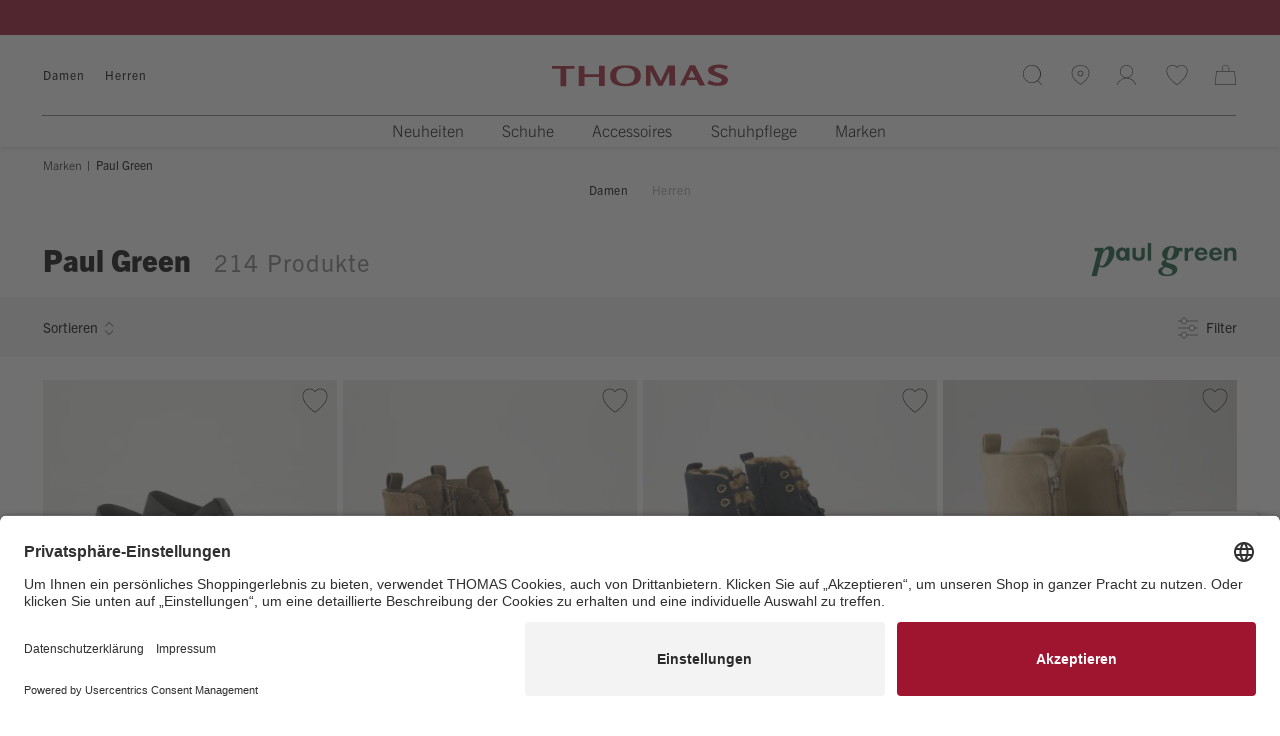

--- FILE ---
content_type: text/html; charset=UTF-8
request_url: https://www.thomas-schuhe.de/marken/paul-green/?softredirect=1
body_size: 22596
content:
<!DOCTYPE html>
<html lang="de" >

    <head>
		        <script id="usercentrics-cmp" src="https://app.usercentrics.eu/browser-ui/latest/loader.js" data-settings-id="9NnRogSbQ" async></script>

                
    
            <!-- Google Tag Manager-->
    
    
    <script>
        		 dataLayer = [{"pageType":"manufacturerlist","categoryPath":"","categoryTitle":"","category_sort":"","url-error_type":"","url-error_url":""}]; dataLayer.push({"sku-list_oxid":["53bc96958e0c3ae0c94e57be213bd05f","e69451022e07401a559d427478cf4431","5202490947e25fa18604266f7d4adb05","123e3c6ae859322e4e9c8da3f8f15a6b","7edb522ed7077c14b730ee4cb9bb444b","de4603e2a7b14598ef47c7c34b178f89","fb5f7bd0ea35ab00495bbe2d21868709","75b8b318df9442a373e32e4732d405e3","7af13749c90ac7e1f3e1edd673afc182","fdb82451c5c68979bdcd098a72664ae9"],"sku-list_oxid_parent":["53bc96958e0c3ae0c94e57be213bd05f","53bc96958e0c3ae0c94e57be213bd05f","5202490947e25fa18604266f7d4adb05","5202490947e25fa18604266f7d4adb05","7edb522ed7077c14b730ee4cb9bb444b","7edb522ed7077c14b730ee4cb9bb444b","fb5f7bd0ea35ab00495bbe2d21868709","fb5f7bd0ea35ab00495bbe2d21868709","7af13749c90ac7e1f3e1edd673afc182","7af13749c90ac7e1f3e1edd673afc182"],"sku-list_artnum":["21010000269","21010000269","29040300169","29040300169","28090300038","28090300038","28050300237","28050300237","28010000395","28010000395"],"sku-list_artnum_parent":["21010000269","21010000269","29040300169","29040300169","28090300038","28090300038","28050300237","28050300237","28010000395","28010000395"]}); 
				
 dataLayer.push({"session_multilang":"de","isCacheHit":false,"internal_traffic":false,"basket_quantity":"0","currentBasket":{"event":"viewCartCurrentBasket","eventCategory":"viewCartCurrentBasket","eventAction":"","eventLabel":"","eventValue":"","viewCartItems":[]},"currentBasket_value":0,"currentBasket_mv":0,"user_oxuserId":"","user_customerId":"","user_mailMd5":"","user_email":"","user_existingUser":"0","user_loginStatus":"0","user_newsletter":"0","user_gender":"F","user_birthday":""}); 
    </script>

    <script>
        (function(w,d,s,l,i){
            w[l]=w[l]||[];
            w[l].push({'gtm.start':new Date().getTime(),event:'gtm.js'});
            var f=d.getElementsByTagName(s)[0],j=d.createElement(s),dl=l!='dataLayer'?'&l='+l:'';
            j.async=true;j.src='https://www.googletagmanager.com/gtm.js?id='+i+dl;
            j.setAttribute('data-cfasync', 'false');
            f.parentNode.insertBefore(j,f);
        })(window,document,'script','dataLayer','GTM-KR62MB9');
    </script>

            <!-- End Google Tag Manager-->
    


        







        
                        <meta http-equiv="X-UA-Compatible" content="IE=edge"><meta name="viewport" id="Viewport" content="width=device-width, initial-scale=1, maximum-scale=1, minimum-scale=1, user-scalable=no"><meta http-equiv="Content-Type" content="text/html; charset=UTF-8"><title>Paul Green Schuhe für Damen &amp; Herren | THOMAS-Schuhe</title><meta name="ROBOTS" content="INDEX, FOLLOW"><meta name="description" content="Entdecken Sie Paul Green Schuhe für Damen &amp; Herren bei THOMAS-Schuhe ✓ Premium Marken ✓ Designer Schuhe ✓"> <meta property="og:site_name" content="https://www.thomas-schuhe.de/"><meta property="og:title" content="Paul Green Schuhe für Damen &amp; Herren | THOMAS-Schuhe"><meta property="og:description" content="Entdecken Sie Paul Green Schuhe für Damen &amp; Herren bei THOMAS-Schuhe ✓ Premium Marken ✓ Designer Schuhe ✓"><meta property="og:type" content="website"><meta property="og:image" content=""><meta property="og:url" content="https://www.thomas-schuhe.de/"><link rel="canonical" href="https://www.thomas-schuhe.de/marken/paul-green/">
<link rel="apple-touch-icon" sizes="180x180" href="https://www.thomas-schuhe.de/out/THO/img/favicons/apple-touch-icon.png">
<link rel="icon" type="image/png" sizes="32x32" href="https://www.thomas-schuhe.de/out/THO/img/favicons/favicon-32x32.png">
<link rel="icon" type="image/png" sizes="16x16" href="https://www.thomas-schuhe.de/out/THO/img/favicons/favicon-16x16.png">
<link rel="manifest" href="https://www.thomas-schuhe.de/out/THO/img/favicons/site.webmanifest">
<link rel="mask-icon" href="https://www.thomas-schuhe.de/out/THO/img/favicons/safari-pinned-tab.svg" color="#5bbad5">
<meta name="msapplication-TileColor" content="#da532c">
<meta name="msapplication-TileImage" content="/mstile-144x144.png">
<meta name="theme-color" content="#ffffff">


<link rel="shortcut icon" type="image/x-icon" href="https://www.thomas-schuhe.de/out/THO/img/favicons/favicon.ico">
<link rel="icon" type="image/x-icon" href="https://www.thomas-schuhe.de/out/THO/img/favicons/favicon.ico">

<link rel="icon" type="image/png" href="https://www.thomas-schuhe.de/out/THO/img/favicons/favicon-16x16.png" sizes="16x16">
<link rel="icon" type="image/png" href="https://www.thomas-schuhe.de/out/THO/img/favicons/favicon-32x32.png" sizes="32x32">
<link rel="icon" type="image/png" href="https://www.thomas-schuhe.de/out/THO/img/favicons/android-chrome-192x192.png" sizes="192x192">
<link rel="icon" type="image/png" href="https://www.thomas-schuhe.de/out/THO/img/favicons/android-chrome-512x512.png" sizes="512x512">

<link rel="apple-touch-icon" sizes="180x180" href="https://www.thomas-schuhe.de/out/THO/img/favicons/apple-touch-icon.png">

<meta name="msapplication-TileImage" content="https://www.thomas-schuhe.de/out/THO/img/favicons/mstile-144x144.png">
<meta name="msapplication-square144x144logo" content="https://www.thomas-schuhe.de/out/THO/img/favicons/mstile-144x144.png">
<meta name="msapplication-square150x150logo" content="https://www.thomas-schuhe.de/out/THO/img/favicons/mstile-150x150.png">

<link rel="manifest" href="https://www.thomas-schuhe.de/out/THO/img/favicons/manifest.json">
<link rel="mask-icon" href="/safari-pinned-tab.svg" color="#5bbad5">

<meta name="msapplication-TileImage" content="https://www.thomas-schuhe.de/out/THO/img/favicons/mstile-150x150.png">
<meta name="msapplication-config" content="https://www.thomas-schuhe.de/out/THO/img/favicons/browserconfig.xml">
<meta name="theme-color" content="#ffffff"> <meta name="msapplication-navbutton-color" content="#084e80"> <meta name="msapplication-tooltip" content="TRE"/>
<meta name="msapplication-starturl" content="https://www.thomas-schuhe.de/"/>
<meta name="application-name" content="TRE"/>
<meta name="apple-mobile-web-app-title" content="TRE"/>
        







    

    
    

    


	
	


        
                <link rel="stylesheet" type="text/css" href="https://www.tretter.com/out/combined/css/nrcombined_376ea3ade189599daf86de100d132c31.css?1768760914" />


                

        




    

            
    











            
        

    
    
    
    

            <script src="https://www.thomas-schuhe.de/out/THO/src/js/vendor/jquery.min.js"></script>
    
			
	        





    
	
	
	








    

        
<div class="hidden js-didfind-tracking"
     data-id="DF16492963"
     data-endpoint="https://as.digitaldrang.de"
     data-host="www.thomas-schuhe.de"
     data-term=""
     data-filter='[]'
     data-count="214"
     data-controller="manufacturerlist"
></div>

<div class="hidden js-didfind-tracking-group" data-ipgroup=""></div>













    
        
<div class="hidden js-didfind-personalization"
     data-id="DF16492963"
     data-endpoint="https://as.digitaldrang.de"
     data-event=""
     data-controller="manufacturerlist"
></div>



                
                <script defer src="https://www.tretter.com/out/combined/js/nrcombined_1164ced9a92b96bbaf01234be957f7c1.js?1768760914"></script>
<script defer src="https://applepay.cdn-apple.com/jsapi/v1/apple-pay-sdk.js"></script>
<script defer src="https://static-eu.payments-amazon.com/OffAmazonPayments/eur/lpa/js/Widgets.js"></script><script type='text/javascript'>(function () {var _tsid   = 'XF188F47EDD7E473C60CBA38BD3BC7BFE';_tsConfig   = {'yOffset':            '35px', /* offset from page bottom */'variant':            'reviews', /* text, default, small, reviews, custom, custom_reviews */'customElementId':    '', /* required for variants custom and custom_reviews */'trustcardDirection': '', /* for custom variants: topRight, topLeft, bottomRight, bottomLeft */'disableResponsive':  'false', /* deactivate responsive behaviour */'disableTrustbadge':  'false' /* deactivate trustbadge */};var _ts     = document.createElement( 'script' );_ts.type    = 'text/javascript';_ts.charset = 'utf-8';_ts.async   = true;_ts.src     = '//widgets.trustedshops.com/js/' + _tsid + '.js';var __ts    = document.getElementsByTagName( 'script' )[ 0 ];__ts.parentNode.insertBefore( _ts, __ts );})();
$(document).ready(function() {
        var checkIdb = function(mainJs, callback) {
            var head = document.getElementsByTagName('head')[0];
            var request = indexedDB.open("nrDetectionDB");

            request.onerror = function() {
                mainJs.src = "https://www.thomas-schuhe.de/modules/norisk/nrMyFavs/out/src/js/nrMF_favlist_legacy.min.js"
                head.appendChild(mainJs);
                callback(true);
                window.nrmfLegacyLoaded = true;
            };
            request.onsuccess = function() {
                mainJs.src = "https://www.thomas-schuhe.de/modules/norisk/nrMyFavs/out/src/js/nrMF_favlist.min.js"
                head.appendChild(mainJs);
                callback(false);
                window.nrmfLegacyLoaded = false;
            };
        };
        var setNrMfScript = function() {
            var mainJs = document.createElement("script");

            mainJs.type = "text/javascript";

            checkIdb(mainJs, function(isLegacy) {
                var event = new CustomEvent("legacyCheck", {
                    detail: {
                        nrmfLegacyLoaded: isLegacy
                    }
                });
                window.dispatchEvent(event);
            });
        };

        setNrMfScript();
    });
$(window).on('legacyCheck', function(data) {
        var head = document.getElementsByTagName('head')[0];
        var extensionJs = document.createElement("script");

        extensionJs.type = "text/javascript";

        if (data.detail.nrmfLegacyLoaded) {
            extensionJs.src = "https://www.thomas-schuhe.de/out/THO/src/js/apps/nrMF_extension_legacy.min.js"
        } else {
            extensionJs.src = "https://www.thomas-schuhe.de/out/THO/src/js/apps/nrMF_extension.min.js"
        };

        head.appendChild(extensionJs);
    });
var payoneAjaxControllerUrl = 'https://www.thomas-schuhe.de/modules/fc/fcpayone/application/models/fcpayone_ajax.php';
var size=[window.innerWidth, window.innerHeight]; $.cookie('viewport', size, { path: '/' });</script>

                            



<script type="text/javascript">
    var sBaseUrl = 'https://www.thomas-schuhe.de/index.php?';var sActCl = 'manufacturerlist';
</script>

        
    </head>
  <!-- OXID eShop Enterprise Edition, Version 6, Shopping Cart System (c) OXID eSales AG 2003 - 2026 - https://www.oxid-esales.com -->


    <body class=" nrshop-thomas cl-manufacturerlist   activepreheader" data-instant-intensity="100">
               
    
            <!-- Google Tag Manager (noscript) -->
    
    <noscript>
        <iframe src="https://www.googletagmanager.com/ns.html?id=GTM-KR62MB9" height="0" width="0" style="display:none;visibility:hidden"></iframe>     </noscript>

            <!-- End Google Tag Manager (noscript) -->
    



				

    <script type="application/ld+json">
        [{"@context":"http://schema.org","@type":"BreadcrumbList","itemListElement":[[{"@type":"ListItem","position":1,"item":{"@id":"https://www.thomas-schuhe.de/marken/","name":"Marken"}}],[{"@type":"ListItem","position":2,"item":{"@id":"https://www.thomas-schuhe.de/marken/paul-green/","name":"Paul Green"}}]]},{"@context":"http://schema.org/","@type":"Organization","name":"Tretter-Schuhe Josef Tretter GmbH & Co. KG","url":"https://www.thomas-schuhe.de/","logo":"https://www.tretter.com/out/THO/logo.png","sameAs":["https://www.instagram.com/thomas_schuhe/"],"telephone":" +49 89 51992400","address":{"@type":"PostalAddress","addressLocality":"M\u00fcnchen","addressRegion":"Bayern","postalCode":"80992","streetAddress":"Messerschmittstra\u00dfe 4"}},{"@context":"http://schema.org/","@type":"WebSite","name":"","alternateName":"","url":"https://www.thomas-schuhe.de/","potentialAction":{"@type":"SearchAction","target":"https://www.thomas-schuhe.de/marken/paul-green/?cl=search&searchparam={search_term}","query-input":"required name=search_term"}}]
    </script>



                
            <div style="display: none;">
                <?xml version="1.0" encoding="utf-8"?>
<svg version="1.1" id="Ebene_1" xmlns="http://www.w3.org/2000/svg" xmlns:xlink="http://www.w3.org/1999/xlink" x="0px" y="0px"
	 viewBox="0 0 64 64" style="enable-background:new 0 0 64 64;" xml:space="preserve">
    <style type="text/css">
        .st0{fill: #009ebc;}
    </style>
    <symbol id="shoppingBag">
        <path class="st0" d="M55.8,11.8c-0.1-1.4-1-1.7-1-1.7s-4.6,0-10.9-0.1c0.1-2.4,0.3-7.6-1.1-8.7c-1.8-1.4-15.6-1.8-17.7-0.4
            c-1.8,1.3-1.8,6.9-1.8,9c-6.2,0-10.7,0-11.2,0L10.2,10c0,0-0.6,0.1-0.6,0.8C9.6,11.5,6.1,64,6.1,64l51.8-3.5
            C57.9,60.5,55.8,12.9,55.8,11.8z M27.9,10L28,4.1l11.6,0.1v5.9C35.9,10,31.6,10,27.9,10z"/>
        <text class="shopping-bag-text" x="32" y="43" stroke="none" fill="#FFFFFF" style="font-size: 225%; text-anchor: middle;">0</text>
    </symbol>
    <symbol id="shoppingBagMini">
        <polygon class="shopping-bag-stroke" fill="none" stroke="currentColor" stroke-width="2" stroke-miterlimit="10" points="44,18 54,18 54,63 10,63 10,18 20,18 "/>
        <path class="shopping-bag-stroke" fill="none" stroke="currentColor" stroke-width="2" stroke-miterlimit="10" d="M22,24V11c0-5.523,4.477-10,10-10s10,4.477,10,10v13"/>
        <text class="shopping-bag-text" x="32" y="43" stroke="currentColor" fill="#FFFFFF" stroke-width="2" style="font-size: 225%; text-anchor: middle;">0</text>
    </symbol>
</svg>            </div>
        

                                    
        

    

    


    
    
            

    
    <div class="preheader " style="background-color: #9A0B27;">

        <div class="inheader container">
            <div class="row">
                <div class="presliders">
                    <div class="container-fluid dd-ve-container clearfix"><div class="row"><div class="col-lg-12 col-lg-offset-0 col-xs-12 hidden-xs hidden-sm hidden-md hidden-lg col-md-12 col-md-offset-0 col-sm-12 col-sm-offset-0"><div class="dd-shortcode-column "></div></div></div><div class="row"><div class="col-lg-12 col-lg-offset-0 col-xs-12 hidden-xs hidden-sm hidden-md hidden-lg col-md-12 col-md-offset-0 col-sm-12 col-sm-offset-0"><div class="dd-shortcode-column "></div></div></div></div>                </div>

                
            </div>
        </div>
    </div>




        <div id="preheaderTrbo" class="preheader" style="background-color: #9A0B27;">
            <div class="inheader container">
                <div class="row">
                    <div class="presliders"></div>
                </div>
            </div>
        </div>
    
    <header class="header clearfix" id="header">
        
        <nav class="navbar navbar-default" role="navigation">
            <div class="container">
                <div class="navbar-header">
                    <div class="row">
                        
                            <div class="header-logo col-xs-12 col-md-offset-4 col-md-4">
                                        <a class="navbar-brand" href="https://www.thomas-schuhe.de/" aria-label="THOMAS">
            <div class="logo"></div>
        </a>
    
                            </div>
                        

                        <div class="nav-secondary menus-col col-xs-12 col-md-4 col-lg-3">
                                                    

                                <div class="menu-dropdowns">
                                                                                                                <div class="btn-group search-menu js-tooglesearchform visible-md visible-lg">
                                            <button type="button" class="btn dropdown-toggle">
                                                
                                                    <span class="text sr-only">Suche</span>
                                                
                                            </button>
                                        </div>

                                                                                                                            <div class="header-mobile-icon visible-xs visible-sm">
                                                
                                                <button type="button" class="navbar-toggle offcanvas-toggle pull-left offcanvas-toggle-close" data-toggle="offcanvas" data-target="#js-bootstrap-offcanvas" >
                                                    <span class="sr-only">Toggle navigation</span>
                                                    <div class="hamburger-icon"></div>
                                                </button>
                                                
                                            </div>
                                        
                                        <div class="btn-group storelocator-menu visible-md visible-lg">
                                            
                                            <a href="/storefinder" class="btn">
                                                <span class="sr-only">Open Storelocator</span>
                                            </a>
                                            
                                        </div>
                                    
                                                                        
                                                                                                                                                                                                            <div class="btn-group service-menu showLogin overlaybox ">
    <button type="button" class="btn dropdown-toggle offcanvas-toggle" data-toggle="offcanvas" data-target="#accountOffcanvas">
        
                                                                                                                        
                            <span class="sr-only">Log-in</span>
                    
    </button>
</div>
                                    

                                                                        






    


    



















<div class="btn-group nrMF_menu overlaybox">
	<button type="button" class="btn offcanvas-toggle offcanvas-toggle-close js-minilist-toggle" data-toggle="offcanvas" data-target="#js-bootstrap-offcanvas-minifavlist" >
				<span class="nrMF_itemcounter itemcounter" style="display:none;"><span class="nrMF_itemcount itemcount">0</span></span>
		<span class="sr-only">Merkliste</span>
	</button>
</div>


                                                                        
                                                                                    
<div class="btn-group minibasket-menu overlaybox js-minibasketcontent" data-total="0,00 €">
        <div class="dropdown-toggle js-minibasketbutton">
        
                <span class="itemcounter js-minibasketcounter hidden"><span class="itemcount js-minibasketcount">0</span></span>
        
    </div>
        <div class="offcanvas-toggle fake-offcanvas-toogle" data-toggle="offcanvas" data-target="#minibasketOffcanvas"></div>





        <div class="hidden js-minibasketrawcontent">
        
    


            
            Der Warenkorb ist leer.
        
    
	<div class="js-ajaxbasket-stoken">
		
<input type="hidden" name="lang" value="0" />
	</div>    </div>

            <div class="nrcnc_conflict">
                    </div>

    </div>
                                    
                                </div>

                                <div class="offcanvas-nav-controls">
                                    <div class="offcanvas-close js-close-offcanvas visible-xs visible-sm"></div>
                                            <div class="main-categories">
                                                <a href="https://www.thomas-schuhe.de/damen/" class="main-category-link js-maincat" data-noInstant="true">Damen</a>
                                                                <a href="https://www.thomas-schuhe.de/herren/" class="main-category-link js-maincat" data-noInstant="true">Herren</a>
                                                                </div>
    
                                </div>
                            





                        </div>
                    </div>
                </div>


                    
                        <div class="navigation navbar-offcanvas navbar-offcanvas-touch clearfix" id="js-bootstrap-offcanvas">
                                    <div class="main-categories">
                                                <a href="https://www.thomas-schuhe.de/damen/" class="main-category-link js-maincat" data-noInstant="true">Damen</a>
                                                                <a href="https://www.thomas-schuhe.de/herren/" class="main-category-link js-maincat" data-noInstant="true">Herren</a>
                                                                </div>
    

                                                            <ul class="nav navbar-nav container-fluid dd-ve-container fixed-navigation" data-navdelaytime="200">

		

				
									
								
																				
								
																				
								
																																																													
						
						
																				
							<li class="js-image-unveil first-category dropdown  ">
								<a  class="dropdown-toggle">
									<span class="first-category-title"
										  data-pseudo-title="Neuheiten"
										  >
										Neuheiten 									</span>
																		 <span class="menutoggle js-menutoggle"></span>								</a>

																																			<ul id="second-level_3" role="menu" class="second-category dropdown-menu neuheiten">
											<li>
																								<div class="container-fluid dd-ve-container clearfix"><div class="row"><div class="col-lg-3 col-lg-offset-0 col-md-3 col-md-offset-0 col-sm-3 col-sm-offset-0"><div class="dd-shortcode-column "><div class="row"><div class="col-lg-12 col-lg-offset-0 col-xs-12 hidden-md hidden-lg col-md-12 col-md-offset-0 col-sm-12 col-sm-offset-0"><div class="clearfix dd-shortcode-spacer" style="height: 10px;"></div></div></div><div class="row"><div class="col-lg-12 col-lg-offset-0 col-xs-12 hidden-xs hidden-sm col-md-12 col-md-offset-0 col-sm-12 col-sm-offset-0"><div class="clearfix dd-shortcode-spacer" style="height: 5px;"></div></div></div><div class="row"><div class="col-lg-12 col-lg-offset-0 col-xs-12 hidden-xs hidden-sm col-md-12 col-md-offset-0 col-sm-12 col-sm-offset-0"><div class="dd-shortcode-text"><b><span style="font-size: 18px;">Damen</span></b><br><br></div></div></div><div class="row"><div class="col-lg-12 col-lg-offset-0 col-xs-12 hidden-md hidden-lg col-md-12 col-md-offset-0 col-sm-12 col-sm-offset-0"><div class="dd-shortcode-text"><b><span style="font-size: 16px;">Damen</span></b></div></div></div><div class="row"><div class="col-lg-12 col-lg-offset-0 col-xs-12 hidden-md hidden-lg col-md-12 col-md-offset-0 col-sm-12 col-sm-offset-0"><div class="clearfix dd-shortcode-spacer" style="height: 5px;"></div></div></div><div class="row"><div class="col-lg-12 col-lg-offset-0 col-xs-12 col-md-12 col-md-offset-0 col-sm-12 col-sm-offset-0">


        
<div class="row">
    <div class="col-wrapper col-1">
                                                                    
                <div class="second-level-cat js-second-level-cat  col-md-12 ">
                                                    <img src="https://static.tretter.com/out/pictures/generated/category/icon/168_100_75/stiefelette(3).png" alt="Stiefeletten Neuheiten" class="category-icon">
                
                                <a class=" "
                   href="https://www.thomas-schuhe.de/damen/neuheiten/stiefeletten-neuheiten/" >
                    Stiefeletten Neuheiten                                     </a>

                                                <ul class="third-category dropdown-menu">

                                                                                                </ul>
            </div>
                                                                        
                <div class="second-level-cat js-second-level-cat  col-md-12 ">
                                                    <img src="https://static.tretter.com/out/pictures/generated/category/icon/168_100_75/stiefel2(3).png" alt="Stiefel Neuheiten" class="category-icon">
                
                                <a class=" "
                   href="https://www.thomas-schuhe.de/damen/neuheiten/stiefel-neuheiten/" >
                    Stiefel Neuheiten                                     </a>

                                                <ul class="third-category dropdown-menu">

                                                                                                </ul>
            </div>
                                                                        
                <div class="second-level-cat js-second-level-cat  col-md-12 ">
                                                    <img src="https://static.tretter.com/out/pictures/generated/category/icon/168_100_75/boots(3).png" alt="Boots Neuheiten" class="category-icon">
                
                                <a class=" "
                   href="https://www.thomas-schuhe.de/damen/neuheiten/boots-neuheiten/" >
                    Boots Neuheiten                                     </a>

                                                <ul class="third-category dropdown-menu">

                                                                                                </ul>
            </div>
                                                                        
                <div class="second-level-cat js-second-level-cat  col-md-12 ">
                                                    <img src="https://static.tretter.com/out/pictures/generated/category/icon/168_100_75/winterschuhe(9).png" alt="Winterschuhe Neuheiten" class="category-icon">
                
                                <a class=" "
                   href="https://www.thomas-schuhe.de/damen/neuheiten/winterschuhe-neuheiten/" >
                    Winterschuhe Neuheiten                                     </a>

                                                <ul class="third-category dropdown-menu">

                                                                                                </ul>
            </div>
                                                                        
                <div class="second-level-cat js-second-level-cat  col-md-12 ">
                                                    <img src="https://static.tretter.com/out/pictures/generated/category/icon/168_100_75/sneaker(8).png" alt="Sneaker Neuheiten" class="category-icon">
                
                                <a class=" "
                   href="https://www.thomas-schuhe.de/damen/neuheiten/sneaker-neuheiten/" >
                    Sneaker Neuheiten                                     </a>

                                                <ul class="third-category dropdown-menu">

                                                                                                </ul>
            </div>
                                                                        
                <div class="second-level-cat js-second-level-cat  col-md-12 ">
                                                    <img src="https://static.tretter.com/out/pictures/generated/category/icon/168_100_75/anlass-undbusinessschuhe(6).png" alt="Anlass- und Business Schuhe Neuheiten" class="category-icon">
                
                                <a class=" "
                   href="https://www.thomas-schuhe.de/damen/neuheiten/anlass-und-business-schuhe-neuheiten/" >
                    Anlass- und Business Schuhe Neuheiten                                     </a>

                                                <ul class="third-category dropdown-menu">

                                                                                                </ul>
            </div>
                        </div>
</div></div></div></div></div><div class="col-lg-3 col-lg-offset-0 col-md-3 col-md-offset-0 col-sm-3 col-sm-offset-0"><div class="dd-shortcode-column "><div class="row"><div class="col-lg-12 col-lg-offset-0 col-xs-12 hidden-md hidden-lg col-md-12 col-md-offset-0 col-sm-12 col-sm-offset-0"><div class="clearfix dd-shortcode-spacer" style="height: 20px;"></div></div></div><div class="row"><div class="col-lg-12 col-lg-offset-0 col-xs-12 hidden-xs hidden-sm col-md-12 col-md-offset-0 col-sm-12 col-sm-offset-0"><div class="clearfix dd-shortcode-spacer" style="height: 5px;"></div></div></div><div class="row"><div class="col-lg-12 col-lg-offset-0 col-xs-12 hidden-xs hidden-sm col-md-12 col-md-offset-0 col-sm-12 col-sm-offset-0"><div class="dd-shortcode-text"><b><span style="font-size: 18px;">Herren</span></b><br><br></div></div></div><div class="row"><div class="col-lg-12 col-lg-offset-0 col-xs-12 hidden-md hidden-lg col-md-12 col-md-offset-0 col-sm-12 col-sm-offset-0"><div class="dd-shortcode-text"><br><b><span style="font-size: 16px;">Herren</span></b></div></div></div><div class="row"><div class="col-lg-12 col-lg-offset-0 col-xs-12 hidden-md hidden-lg col-md-12 col-md-offset-0 col-sm-12 col-sm-offset-0"><div class="clearfix dd-shortcode-spacer" style="height: 5px;"></div></div></div><div class="row"><div class="col-lg-12 col-lg-offset-0 col-xs-12 col-md-12 col-md-offset-0 col-sm-12 col-sm-offset-0">


        
<div class="row">
    <div class="col-wrapper col-1">
                                                                    
                <div class="second-level-cat js-second-level-cat  col-md-12 ">
                                                    <img src="https://static.tretter.com/out/pictures/generated/category/icon/168_100_75/bootsstiefel(2).png" alt="Boots &amp; Stiefel Neuheiten" class="category-icon">
                
                                <a class=" "
                   href="https://www.thomas-schuhe.de/herren/neuheiten/boots-stiefel-neuheiten/" >
                    Boots &amp; Stiefel Neuheiten                                     </a>

                                                <ul class="third-category dropdown-menu">

                                                                                                </ul>
            </div>
                                                                        
                <div class="second-level-cat js-second-level-cat  col-md-12 ">
                                                    <img src="https://static.tretter.com/out/pictures/generated/category/icon/168_100_75/sneaker(9).png" alt="Sneaker Neuheiten" class="category-icon">
                
                                <a class=" "
                   href="https://www.thomas-schuhe.de/herren/neuheiten/sneaker-neuheiten/" >
                    Sneaker Neuheiten                                     </a>

                                                <ul class="third-category dropdown-menu">

                                                                                                </ul>
            </div>
                                                                        
                <div class="second-level-cat js-second-level-cat  col-md-12 ">
                                                    <img src="https://static.tretter.com/out/pictures/generated/category/icon/168_100_75/winterschuhe(10).png" alt="Winterschuhe Neuheiten" class="category-icon">
                
                                <a class=" "
                   href="https://www.thomas-schuhe.de/herren/neuheiten/winterschuhe-neuheiten/" >
                    Winterschuhe Neuheiten                                     </a>

                                                <ul class="third-category dropdown-menu">

                                                                                                </ul>
            </div>
                                                                        
                <div class="second-level-cat js-second-level-cat  col-md-12 ">
                                                    <img src="https://static.tretter.com/out/pictures/generated/category/icon/168_100_75/anlass-undbusinessschuhe(7).png" alt="Anlass- und Business Schuhe Neuheiten" class="category-icon">
                
                                <a class=" "
                   href="https://www.thomas-schuhe.de/herren/neuheiten/anlass-und-business-schuhe-neuheiten/" >
                    Anlass- und Business Schuhe Neuheiten                                     </a>

                                                <ul class="third-category dropdown-menu">

                                                                                                </ul>
            </div>
                                                                        
                <div class="second-level-cat js-second-level-cat  col-md-12 ">
                                                    <img src="https://static.tretter.com/out/pictures/generated/category/icon/168_100_75/schnrschuhe(7).png" alt="Schnürschuhe Neuheiten" class="category-icon">
                
                                <a class=" "
                   href="https://www.thomas-schuhe.de/herren/neuheiten/schnuerschuhe-neuheiten/" >
                    Schnürschuhe Neuheiten                                     </a>

                                                <ul class="third-category dropdown-menu">

                                                                                                </ul>
            </div>
                                                                        
                <div class="second-level-cat js-second-level-cat  col-md-12 ">
                                                    <img src="https://static.tretter.com/out/pictures/generated/category/icon/168_100_75/slippermokassins(3).png" alt="Slipper &amp; Mokassins Neuheiten" class="category-icon">
                
                                <a class=" "
                   href="https://www.thomas-schuhe.de/herren/neuheiten/slipper-mokassins-neuheiten/" >
                    Slipper &amp; Mokassins Neuheiten                                     </a>

                                                <ul class="third-category dropdown-menu">

                                                                                                </ul>
            </div>
                        </div>
</div></div></div></div></div></div></div>											</li>
										</ul>
																								</li>
						
												
																																																					
						
						
																																			
							<li class="js-image-unveil first-category dropdown   active">
								<a  class="dropdown-toggle">
									<span class="first-category-title"
										  data-pseudo-title="Schuhe"
										  >
										Schuhe 									</span>
																		 <span class="menutoggle js-menutoggle"></span>								</a>

																																			<ul id="second-level_3" role="menu" class="second-category dropdown-menu schuhe">
											<li>
																								<div class="container-fluid dd-ve-container clearfix"><div class="row"><div class="col-lg-3 col-lg-offset-0 col-xs-12 col-md-3 col-md-offset-0 col-sm-3 col-sm-offset-0"><div class="dd-shortcode-column "><div class="row"><div class="col-lg-12 col-lg-offset-0 col-xs-12 hidden-md hidden-lg col-md-12 col-md-offset-0 col-sm-12 col-sm-offset-0"><div class="clearfix dd-shortcode-spacer" style="height: 10px;"></div></div></div><div class="row"><div class="col-lg-12 col-lg-offset-0 col-xs-12 hidden-xs hidden-sm col-md-12 col-md-offset-0 col-sm-12 col-sm-offset-0"><div class="clearfix dd-shortcode-spacer" style="height: 5px;"></div></div></div><div class="row"><div class="col-lg-12 col-lg-offset-0 col-xs-12 hidden-xs hidden-sm col-md-12 col-md-offset-0 col-sm-12 col-sm-offset-0"><div class="dd-shortcode-text"><b><span style="font-size: 18px;">Damen</span></b><br><br></div></div></div><div class="row"><div class="col-lg-12 col-lg-offset-0 col-xs-12 hidden-md hidden-lg col-md-12 col-md-offset-0 col-sm-12 col-sm-offset-0"><div class="dd-shortcode-text"><b><span style="font-size: 16px;">Damen</span></b></div></div></div><div class="row"><div class="col-lg-12 col-lg-offset-0 col-xs-12 hidden-md hidden-lg col-md-12 col-md-offset-0 col-sm-12 col-sm-offset-0"><div class="clearfix dd-shortcode-spacer" style="height: 5px;"></div></div></div><div class="row"><div class="col-lg-12 col-lg-offset-0 col-xs-12 col-md-12 col-md-offset-0 col-sm-12 col-sm-offset-0">


        
<div class="row">
    <div class="col-wrapper col-1">
                                                                    
                <div class="second-level-cat js-second-level-cat  col-md-12  dropdown">
                                                    <img src="https://static.tretter.com/out/pictures/generated/category/icon/168_100_75/stiefelette(1).png" alt="Stiefeletten" class="category-icon">
                
                                <a class=" "
                   href="https://www.thomas-schuhe.de/damen/schuhe/stiefeletten/" >
                    Stiefeletten                                     </a>

                                                <ul class="third-category dropdown-menu">

                                                                                                                                                                                    
                                                                                                            
                                                                                                                    

                            
                                                                                                            
                                                                                                                    

                            
                                                                                                            
                                                                                                                    

                            
                        
                                                                                                        </ul>
            </div>
                                                                        
                <div class="second-level-cat js-second-level-cat  col-md-12  dropdown">
                                                    <img src="https://static.tretter.com/out/pictures/generated/category/icon/168_100_75/stiefel2(1).png" alt="Stiefel" class="category-icon">
                
                                <a class=" "
                   href="https://www.thomas-schuhe.de/damen/schuhe/stiefel/" >
                    Stiefel                                     </a>

                                                <ul class="third-category dropdown-menu">

                                                                                                                                                                                    
                                                                                                            
                                                                                                                    

                            
                                                                                                            
                                                                                                                    

                            
                                                                                                            
                                                                                                                    

                            
                                                                                                            
                                                                                                                    

                            
                        
                                                                                                        </ul>
            </div>
                                                                        
                <div class="second-level-cat js-second-level-cat  col-md-12  dropdown">
                                                    <img src="https://static.tretter.com/out/pictures/generated/category/icon/168_100_75/boots(1).png" alt="Boots" class="category-icon">
                
                                <a class=" "
                   href="https://www.thomas-schuhe.de/damen/schuhe/boots/" >
                    Boots                                     </a>

                                                <ul class="third-category dropdown-menu">

                                                                                                                                                                                    
                                                                                                            
                                                                                                                    

                            
                                                                                                            
                                                                                                                    

                            
                                                                                                            
                                                                                                                    

                            
                        
                                                                                                        </ul>
            </div>
                                                                        
                <div class="second-level-cat js-second-level-cat  col-md-12  dropdown">
                                                    <img src="https://static.tretter.com/out/pictures/generated/category/icon/168_100_75/winterschuhe(5).png" alt="Winterschuhe" class="category-icon">
                
                                <a class=" "
                   href="https://www.thomas-schuhe.de/damen/schuhe/winterschuhe/" >
                    Winterschuhe                                     </a>

                                                <ul class="third-category dropdown-menu">

                                                                                                                                                                                    
                                                                                                            
                                                                                                                    

                            
                                                                                                            
                                                                                                                    

                            
                        
                                                                                                        </ul>
            </div>
                                                                        
                <div class="second-level-cat js-second-level-cat  col-md-12  dropdown">
                                                    <img src="https://static.tretter.com/out/pictures/generated/category/icon/168_100_75/sneaker(4).png" alt="Sneaker" class="category-icon">
                
                                <a class=" "
                   href="https://www.thomas-schuhe.de/damen/schuhe/sneaker/" >
                    Sneaker                                     </a>

                                                <ul class="third-category dropdown-menu">

                                                                                                                                                                                    
                                                                                                            
                                                                                                                    

                            
                                                                                                            
                                                                                                                    

                            
                                                                                                            
                                                                                                                    

                            
                        
                                                                                                        </ul>
            </div>
                                                                        
                <div class="second-level-cat js-second-level-cat  col-md-12  dropdown">
                                                    <img src="https://static.tretter.com/out/pictures/generated/category/icon/168_100_75/sportschuhe(4).png" alt="Sportschuhe" class="category-icon">
                
                                <a class=" "
                   href="https://www.thomas-schuhe.de/damen/schuhe/sportschuhe/" >
                    Sportschuhe                                     </a>

                                                <ul class="third-category dropdown-menu">

                                                                                                                                                                                    
                                                                                                            
                                                                                                                    

                            
                        
                                                                                                        </ul>
            </div>
                        </div>
</div></div></div></div></div><div class="col-lg-3 col-lg-offset-0 col-xs-12 col-md-3 col-md-offset-0 col-sm-3 col-sm-offset-0"><div class="dd-shortcode-column "><div class="row"><div class="col-lg-12 col-lg-offset-0 col-xs-12 hidden-md hidden-lg col-md-12 col-md-offset-0 col-sm-12 col-sm-offset-0"><div class="clearfix dd-shortcode-spacer" style="height: 20px;"></div></div></div><div class="row"><div class="col-lg-12 col-lg-offset-0 col-xs-12 hidden-xs hidden-sm col-md-12 col-md-offset-0 col-sm-12 col-sm-offset-0"><div class="clearfix dd-shortcode-spacer" style="height: 5px;"></div></div></div><div class="row"><div class="col-lg-12 col-lg-offset-0 col-xs-12 hidden-xs hidden-sm col-md-12 col-md-offset-0 col-sm-12 col-sm-offset-0"><div class="dd-shortcode-text"><b><span style="font-size: 18px;">Herren</span></b><br><br></div></div></div><div class="row"><div class="col-lg-12 col-lg-offset-0 col-xs-12 hidden-md hidden-lg col-md-12 col-md-offset-0 col-sm-12 col-sm-offset-0"><div class="dd-shortcode-text"><br><b><span style="font-size: 16px;">Herren</span></b></div></div></div><div class="row"><div class="col-lg-12 col-lg-offset-0 col-xs-12 hidden-md hidden-lg col-md-12 col-md-offset-0 col-sm-12 col-sm-offset-0"><div class="clearfix dd-shortcode-spacer" style="height: 5px;"></div></div></div><div class="row"><div class="col-lg-12 col-lg-offset-0 col-xs-12 col-md-12 col-md-offset-0 col-sm-12 col-sm-offset-0">


        
<div class="row">
    <div class="col-wrapper col-1">
                                                                    
                <div class="second-level-cat js-second-level-cat  col-md-12  dropdown">
                                                    <img src="https://static.tretter.com/out/pictures/generated/category/icon/168_100_75/stiefel(2).png" alt="Boots &amp; Stiefel" class="category-icon">
                
                                <a class=" "
                   href="https://www.thomas-schuhe.de/herren/schuhe/boots-stiefel/" >
                    Boots &amp; Stiefel                                     </a>

                                                <ul class="third-category dropdown-menu">

                                                                                                                                                                                    
                                                                                                            
                                                                                                                    

                            
                                                                                                            
                                                                                                                    

                            
                                                                                                            
                                                                                                                    

                            
                                                                                                            
                                                                                                                    

                            
                                                                                                            
                                                                                                                    

                            
                        
                                                                                                        </ul>
            </div>
                                                                        
                <div class="second-level-cat js-second-level-cat  col-md-12  dropdown">
                                                    <img src="https://static.tretter.com/out/pictures/generated/category/icon/168_100_75/sneaker(5).png" alt="Sneaker" class="category-icon">
                
                                <a class=" "
                   href="https://www.thomas-schuhe.de/herren/schuhe/sneaker/" >
                    Sneaker                                     </a>

                                                <ul class="third-category dropdown-menu">

                                                                                                                                                                                    
                                                                                                            
                                                                                                                    

                            
                                                                                                            
                                                                                                                    

                            
                                                                                                            
                                                                                                                    

                            
                        
                                                                                                        </ul>
            </div>
                                                                        
                <div class="second-level-cat js-second-level-cat  col-md-12  dropdown">
                                                    <img src="https://static.tretter.com/out/pictures/generated/category/icon/168_100_75/anlass-undbusinessschuhe(3).png" alt="Anlass- und Business Schuhe" class="category-icon">
                
                                <a class=" "
                   href="https://www.thomas-schuhe.de/herren/schuhe/anlass-und-business-schuhe/" >
                    Anlass- und Business Schuhe                                     </a>

                                                <ul class="third-category dropdown-menu">

                                                                                                                                                                                    
                                                                                                            
                                                                                                                    

                            
                                                                                                            
                                                                                                                    

                            
                        
                                                                                                        </ul>
            </div>
                                                                        
                <div class="second-level-cat js-second-level-cat  col-md-12 ">
                                                    <img src="https://static.tretter.com/out/pictures/generated/category/icon/168_100_75/winterschuhe(6).png" alt="Winterschuhe" class="category-icon">
                
                                <a class=" "
                   href="https://www.thomas-schuhe.de/herren/schuhe/winterschuhe/" >
                    Winterschuhe                                     </a>

                                                <ul class="third-category dropdown-menu">

                                                                                                </ul>
            </div>
                                                                        
                <div class="second-level-cat js-second-level-cat  col-md-12  dropdown">
                                                    <img src="https://static.tretter.com/out/pictures/generated/category/icon/168_100_75/schnrschuhe(3).png" alt="Schnürschuhe" class="category-icon">
                
                                <a class=" "
                   href="https://www.thomas-schuhe.de/herren/schuhe/schnuerschuhe/" >
                    Schnürschuhe                                     </a>

                                                <ul class="third-category dropdown-menu">

                                                                                                                                                                                    
                                                                                                            
                                                                                                                    

                            
                                                                                                            
                                                                                                                    

                            
                        
                                                                                                        </ul>
            </div>
                                                                        
                <div class="second-level-cat js-second-level-cat  col-md-12  dropdown">
                                                    <img src="https://static.tretter.com/out/pictures/generated/category/icon/168_100_75/sportschuhe(5).png" alt="Sportschuhe" class="category-icon">
                
                                <a class=" "
                   href="https://www.thomas-schuhe.de/herren/schuhe/sportschuhe/" >
                    Sportschuhe                                     </a>

                                                <ul class="third-category dropdown-menu">

                                                                                                                                                                                    
                                                                                                            
                                                                                                                    

                            
                        
                                                                                                        </ul>
            </div>
                        </div>
</div></div></div></div></div></div></div>											</li>
										</ul>
																								</li>
						
												
																																																					
						
						
																				
							<li class="js-image-unveil first-category dropdown  ">
								<a  class="dropdown-toggle">
									<span class="first-category-title"
										  data-pseudo-title="Accessoires"
										  >
										Accessoires 									</span>
																		 <span class="menutoggle js-menutoggle"></span>								</a>

																																			<ul id="second-level_3" role="menu" class="second-category dropdown-menu accessoires">
											<li>
																								<div class="container-fluid dd-ve-container clearfix"><div class="row"><div class="col-lg-3 col-lg-offset-0 col-md-3 col-md-offset-0 col-sm-3 col-sm-offset-0"><div class="dd-shortcode-column "><div class="row"><div class="col-lg-12 col-lg-offset-0 col-xs-12 hidden-md hidden-lg col-md-12 col-md-offset-0 col-sm-12 col-sm-offset-0"><div class="clearfix dd-shortcode-spacer" style="height: 10px;"></div></div></div><div class="row"><div class="col-lg-12 col-lg-offset-0 col-xs-12 hidden-xs hidden-sm col-md-12 col-md-offset-0 col-sm-12 col-sm-offset-0"><div class="clearfix dd-shortcode-spacer" style="height: 5px;"></div></div></div><div class="row"><div class="col-lg-12 col-lg-offset-0 col-xs-12 hidden-xs hidden-sm col-md-12 col-md-offset-0 col-sm-12 col-sm-offset-0"><div class="dd-shortcode-text"><b><span style="font-size: 18px;">Damen</span></b><br><br></div></div></div><div class="row"><div class="col-lg-12 col-lg-offset-0 col-xs-12 hidden-md hidden-lg col-md-12 col-md-offset-0 col-sm-12 col-sm-offset-0"><div class="dd-shortcode-text"><b><span style="font-size: 16px;">Damen</span></b></div></div></div><div class="row"><div class="col-lg-12 col-lg-offset-0 col-xs-12 hidden-md hidden-lg col-md-12 col-md-offset-0 col-sm-12 col-sm-offset-0"><div class="clearfix dd-shortcode-spacer" style="height: 5px;"></div></div></div><div class="row"><div class="col-lg-12 col-lg-offset-0 col-xs-12 col-md-12 col-md-offset-0 col-sm-12 col-sm-offset-0">


        
<div class="row">
    <div class="col-wrapper col-1">
                                                                    
                <div class="second-level-cat js-second-level-cat  col-md-12  dropdown">
                                                    <img src="https://static.tretter.com/out/pictures/generated/category/icon/168_100_75/taschen(1).png" alt="Taschen" class="category-icon">
                
                                <a class=" "
                   href="https://www.thomas-schuhe.de/damen/accessoires/taschen/" >
                    Taschen                                     </a>

                                                <ul class="third-category dropdown-menu">

                                                                                                                                                                                    
                                                                                                            
                                                                                                                    

                            
                                                                                                            
                                                                                                                    

                            
                                                                                                            
                                                                                                                    

                            
                        
                                                                                                        </ul>
            </div>
                                                                        
                <div class="second-level-cat js-second-level-cat  col-md-12 ">
                                                    <img src="https://static.tretter.com/out/pictures/generated/category/icon/168_100_75/grtel(2).png" alt="Gürtel" class="category-icon">
                
                                <a class=" "
                   href="https://www.thomas-schuhe.de/damen/accessoires/guertel/" >
                    Gürtel                                     </a>

                                                <ul class="third-category dropdown-menu">

                                                                                                </ul>
            </div>
                                                                        
                <div class="second-level-cat js-second-level-cat  col-md-12 ">
                                                    <img src="https://static.tretter.com/out/pictures/generated/category/icon/168_100_75/portemonnaies(1).png" alt="Portemonnaies" class="category-icon">
                
                                <a class=" "
                   href="https://www.thomas-schuhe.de/damen/accessoires/portemonnaies/" >
                    Portemonnaies                                     </a>

                                                <ul class="third-category dropdown-menu">

                                                                                                </ul>
            </div>
                                                                        
                <div class="second-level-cat js-second-level-cat  col-md-12  dropdown">
                                                    <img src="https://static.tretter.com/out/pictures/generated/category/icon/168_100_75/socken(3).png" alt="Socken" class="category-icon">
                
                                <a class=" "
                   href="https://www.thomas-schuhe.de/damen/accessoires/socken/" >
                    Socken                                     </a>

                                                <ul class="third-category dropdown-menu">

                                                                                                                                                                                    
                                                                                                            
                                                                                                                    

                            
                                                                                                            
                                                                                                                    

                            
                                                                                                            
                                                                                                                    

                            
                                                                                                            
                                                                                                                    

                            
                        
                                                                                                        </ul>
            </div>
                        </div>
</div></div></div></div></div><div class="col-lg-3 col-lg-offset-0 col-md-3 col-md-offset-0 col-sm-3 col-sm-offset-0"><div class="dd-shortcode-column "><div class="row"><div class="col-lg-12 col-lg-offset-0 col-xs-12 hidden-md hidden-lg col-md-12 col-md-offset-0 col-sm-12 col-sm-offset-0"><div class="clearfix dd-shortcode-spacer" style="height: 20px;"></div></div></div><div class="row"><div class="col-lg-12 col-lg-offset-0 col-xs-12 hidden-xs hidden-sm col-md-12 col-md-offset-0 col-sm-12 col-sm-offset-0"><div class="clearfix dd-shortcode-spacer" style="height: 5px;"></div></div></div><div class="row"><div class="col-lg-12 col-lg-offset-0 col-xs-12 hidden-xs hidden-sm col-md-12 col-md-offset-0 col-sm-12 col-sm-offset-0"><div class="dd-shortcode-text"><b><span style="font-size: 18px;">Herren</span></b><br><br></div></div></div><div class="row"><div class="col-lg-12 col-lg-offset-0 col-xs-12 hidden-md hidden-lg col-md-12 col-md-offset-0 col-sm-12 col-sm-offset-0"><div class="dd-shortcode-text"><br><b><span style="font-size: 16px;">Herren</span></b></div></div></div><div class="row"><div class="col-lg-12 col-lg-offset-0 col-xs-12 hidden-md hidden-lg col-md-12 col-md-offset-0 col-sm-12 col-sm-offset-0"><div class="clearfix dd-shortcode-spacer" style="height: 5px;"></div></div></div><div class="row"><div class="col-lg-12 col-lg-offset-0 col-xs-12 col-md-12 col-md-offset-0 col-sm-12 col-sm-offset-0">


        
<div class="row">
    <div class="col-wrapper col-1">
                                                                    
                <div class="second-level-cat js-second-level-cat  col-md-12 ">
                                                    <img src="https://static.tretter.com/out/pictures/generated/category/icon/168_100_75/grtel(1).png" alt="Gürtel" class="category-icon">
                
                                <a class=" "
                   href="https://www.thomas-schuhe.de/herren/accessoires/guertel/" >
                    Gürtel                                     </a>

                                                <ul class="third-category dropdown-menu">

                                                                                                </ul>
            </div>
                                                                        
                <div class="second-level-cat js-second-level-cat  col-md-12  dropdown">
                                                    <img src="https://static.tretter.com/out/pictures/generated/category/icon/168_100_75/socken(4).png" alt="Socken" class="category-icon">
                
                                <a class=" "
                   href="https://www.thomas-schuhe.de/herren/accessoires/socken/" >
                    Socken                                     </a>

                                                <ul class="third-category dropdown-menu">

                                                                                                                                                                                    
                                                                                                            
                                                                                                                    

                            
                                                                                                            
                                                                                                                    

                            
                        
                                                                                                        </ul>
            </div>
                        </div>
</div></div></div></div></div></div></div>											</li>
										</ul>
																								</li>
						
												
																																																					
						
						
																				
							<li class="js-image-unveil first-category dropdown  ">
								<a  class="dropdown-toggle">
									<span class="first-category-title"
										  data-pseudo-title="Schuhpflege"
										  >
										Schuhpflege 									</span>
																		 <span class="menutoggle js-menutoggle"></span>								</a>

																																			<ul id="second-level_3" role="menu" class="second-category dropdown-menu schuhpflege">
											<li>
																								<div class="container-fluid dd-ve-container clearfix"><div class="row"><div class="col-lg-3 col-lg-offset-0 col-md-3 col-md-offset-0 col-sm-3 col-sm-offset-0"><div class="dd-shortcode-column "><div class="row"><div class="col-lg-12 col-lg-offset-0 col-xs-12 hidden-md hidden-lg col-md-12 col-md-offset-0 col-sm-12 col-sm-offset-0"><div class="clearfix dd-shortcode-spacer" style="height: 10px;"></div></div></div><div class="row"><div class="col-lg-12 col-lg-offset-0 col-xs-12 hidden-xs hidden-sm col-md-12 col-md-offset-0 col-sm-12 col-sm-offset-0"><div class="clearfix dd-shortcode-spacer" style="height: 5px;"></div></div></div><div class="row"><div class="col-lg-12 col-lg-offset-0 col-xs-12 hidden-xs hidden-sm col-md-12 col-md-offset-0 col-sm-12 col-sm-offset-0"><div class="dd-shortcode-text"><b><span style="font-size: 18px;">Damen</span></b><br><br></div></div></div><div class="row"><div class="col-lg-12 col-lg-offset-0 col-xs-12 hidden-md hidden-lg col-md-12 col-md-offset-0 col-sm-12 col-sm-offset-0"><div class="dd-shortcode-text"><b><span style="font-size: 16px;">Damen</span></b></div></div></div><div class="row"><div class="col-lg-12 col-lg-offset-0 col-xs-12 hidden-md hidden-lg col-md-12 col-md-offset-0 col-sm-12 col-sm-offset-0"><div class="clearfix dd-shortcode-spacer" style="height: 5px;"></div></div></div><div class="row"><div class="col-lg-12 col-lg-offset-0 col-xs-12 col-md-12 col-md-offset-0 col-sm-12 col-sm-offset-0">


        
<div class="row">
    <div class="col-wrapper col-1">
                                                                    
                <div class="second-level-cat js-second-level-cat  col-md-12  dropdown">
                                                    <img src="https://static.tretter.com/out/pictures/generated/category/icon/168_100_75/schuhpflege.png" alt="Schuhpflege" class="category-icon">
                
                                <a class=" "
                   href="https://www.thomas-schuhe.de/damen/schuhzubehoer-pflege/schuhpflege/" >
                    Schuhpflege                                     </a>

                                                <ul class="third-category dropdown-menu">

                                                                                                                                                                                    
                                                                                                            
                                                                                                                    

                            
                                                                                                            
                                                                                                                    

                            
                                                                                                            
                                                                                                                    

                            
                        
                                                                                                        </ul>
            </div>
                                                                        
                <div class="second-level-cat js-second-level-cat  col-md-12 ">
                                                    <img src="https://static.tretter.com/out/pictures/generated/category/icon/168_100_75/einlegesohlen.png" alt="Einlegesohlen" class="category-icon">
                
                                <a class=" "
                   href="https://www.thomas-schuhe.de/damen/schuhzubehoer-pflege/einlegesohlen/" >
                    Einlegesohlen                                     </a>

                                                <ul class="third-category dropdown-menu">

                                                                                                </ul>
            </div>
                                                                        
                <div class="second-level-cat js-second-level-cat  col-md-12 ">
                                                    <img src="https://static.tretter.com/out/pictures/generated/category/icon/168_100_75/sonstigeschuhzubehr.png" alt="Sonstiges Schuhzubehör" class="category-icon">
                
                                <a class=" "
                   href="https://www.thomas-schuhe.de/damen/schuhzubehoer-pflege/sonstiges-schuhzubehoer/" >
                    Sonstiges Schuhzubehör                                     </a>

                                                <ul class="third-category dropdown-menu">

                                                                                                </ul>
            </div>
                        </div>
</div></div></div></div></div><div class="col-lg-3 col-lg-offset-0 col-md-3 col-md-offset-0 col-sm-3 col-sm-offset-0"><div class="dd-shortcode-column "><div class="row"><div class="col-lg-12 col-lg-offset-0 col-xs-12 hidden-md hidden-lg col-md-12 col-md-offset-0 col-sm-12 col-sm-offset-0"><div class="clearfix dd-shortcode-spacer" style="height: 20px;"></div></div></div><div class="row"><div class="col-lg-12 col-lg-offset-0 col-xs-12 hidden-xs hidden-sm col-md-12 col-md-offset-0 col-sm-12 col-sm-offset-0"><div class="clearfix dd-shortcode-spacer" style="height: 5px;"></div></div></div><div class="row"><div class="col-lg-12 col-lg-offset-0 col-xs-12 hidden-xs hidden-sm col-md-12 col-md-offset-0 col-sm-12 col-sm-offset-0"><div class="dd-shortcode-text"><b><span style="font-size: 18px;">Herren</span></b><br><br></div></div></div><div class="row"><div class="col-lg-12 col-lg-offset-0 col-xs-12 hidden-md hidden-lg col-md-12 col-md-offset-0 col-sm-12 col-sm-offset-0"><div class="dd-shortcode-text"><br><b><span style="font-size: 16px;">Herren</span></b></div></div></div><div class="row"><div class="col-lg-12 col-lg-offset-0 col-xs-12 hidden-md hidden-lg col-md-12 col-md-offset-0 col-sm-12 col-sm-offset-0"><div class="clearfix dd-shortcode-spacer" style="height: 5px;"></div></div></div><div class="row"><div class="col-lg-12 col-lg-offset-0 col-xs-12 col-md-12 col-md-offset-0 col-sm-12 col-sm-offset-0">


        
<div class="row">
    <div class="col-wrapper col-1">
                                                                    
                <div class="second-level-cat js-second-level-cat  col-md-12  dropdown">
                                                    <img src="https://static.tretter.com/out/pictures/generated/category/icon/168_100_75/schuhpflege(1).png" alt="Schuhpflege " class="category-icon">
                
                                <a class=" "
                   href="https://www.thomas-schuhe.de/herren/schuhzubehoer-pflege/schuhpflege/" >
                    Schuhpflege                                      </a>

                                                <ul class="third-category dropdown-menu">

                                                                                                                                                                                    
                                                                                                            
                                                                                                                    

                            
                                                                                                            
                                                                                                                    

                            
                                                                                                            
                                                                                                                    

                            
                        
                                                                                                        </ul>
            </div>
                                                                        
                <div class="second-level-cat js-second-level-cat  col-md-12 ">
                                                    <img src="https://static.tretter.com/out/pictures/generated/category/icon/168_100_75/einlegesohlen(1).png" alt="Einlegesohlen" class="category-icon">
                
                                <a class=" "
                   href="https://www.thomas-schuhe.de/herren/schuhzubehoer-pflege/einlegesohlen/" >
                    Einlegesohlen                                     </a>

                                                <ul class="third-category dropdown-menu">

                                                                                                </ul>
            </div>
                                                                        
                <div class="second-level-cat js-second-level-cat  col-md-12 ">
                                                    <img src="https://static.tretter.com/out/pictures/generated/category/icon/168_100_75/sonstigeschuhzubehr(1).png" alt="Sonstiges Schuhzubehör" class="category-icon">
                
                                <a class=" "
                   href="https://www.thomas-schuhe.de/herren/schuhzubehoer-pflege/sonstiges-schuhzubehoer/" >
                    Sonstiges Schuhzubehör                                     </a>

                                                <ul class="third-category dropdown-menu">

                                                                                                </ul>
            </div>
                        </div>
</div></div></div></div></div></div></div>											</li>
										</ul>
																								</li>
						
												
																																																					
						
						
																				
							<li class="js-image-unveil first-category dropdown  ">
								<a  class="dropdown-toggle">
									<span class="first-category-title"
										  data-pseudo-title="Marken"
										  >
										Marken 									</span>
																		 <span class="menutoggle js-menutoggle"></span>								</a>

																																			<ul id="second-level_3" role="menu" class="second-category dropdown-menu marken">
											<li>
																								<div class="container-fluid dd-ve-container clearfix flyout-custom"><div class="row"><div class="col-lg-3 col-lg-offset-0 col-md-3 col-md-offset-0 col-sm-3 col-sm-offset-0"><div class="dd-shortcode-column "><div class="row"><div class="col-lg-12 col-lg-offset-0 col-xs-12 hidden-md hidden-lg col-md-12 col-md-offset-0 col-sm-12 col-sm-offset-0"><div class="clearfix dd-shortcode-spacer" style="height: 10px;"></div></div></div><div class="row"><div class="col-lg-12 col-lg-offset-0 col-xs-12 hidden-xs hidden-sm col-md-12 col-md-offset-0 col-sm-12 col-sm-offset-0"><div class="clearfix dd-shortcode-spacer" style="height: 5px;"></div></div></div><div class="row"><div class="col-lg-12 col-lg-offset-0 col-xs-12 hidden-xs hidden-sm col-md-12 col-md-offset-0 col-sm-12 col-sm-offset-0"><div class="dd-shortcode-text"><b><span style="font-size: 18px;">Damen</span></b><br><br></div></div></div><div class="row"><div class="col-lg-12 col-lg-offset-0 col-xs-12 hidden-md hidden-lg col-md-12 col-md-offset-0 col-sm-12 col-sm-offset-0"><div class="dd-shortcode-text"><b><span style="font-size: 16px;">Damen</span></b></div></div></div><div class="row"><div class="col-lg-12 col-lg-offset-0 col-xs-12 hidden-md hidden-lg col-md-12 col-md-offset-0 col-sm-12 col-sm-offset-0"><div class="clearfix dd-shortcode-spacer" style="height: 5px;"></div></div></div><div class="row"><div class="col-lg-12 col-lg-offset-0 col-xs-12 hidden-xs hidden-sm col-md-12 col-md-offset-0 col-sm-12 col-sm-offset-0"><div class="dd-shortcode-text"><ul>
<li><a href="https://www.thomas-schuhe.de/marken/trumans/?gender=Damen">Trumans</a></li><br>
<li><a href="https://www.thomas-schuhe.de/marken/unuetzer/?gender=Damen">Unützer</a></li><br>
<li><a href="https://www.thomas-schuhe.de/marken/konstantin-starke/?gender=Damen">Konstantin Starke</a></li><br>
<li><a href="https://www.thomas-schuhe.de/marken/hogan/?gender=Damen">Hogan</a>
</li><br>
<li><a href="https://www.thomas-schuhe.de/marken/santoni/?gender=Damen">Santoni</a>
</li><br>
<li><a href="https://www.thomas-schuhe.de/marken/copenhagen-studios/?gender=Damen">Copenhagen Studios</a>
</li>
</ul></div></div></div><div class="row"><div class="col-lg-12 col-lg-offset-0 col-xs-12 hidden-md hidden-lg col-md-12 col-md-offset-0 col-sm-12 col-sm-offset-0"><div class="dd-shortcode-text"><p><a href="https://www.thomas-schuhe.de/marken/trumans/?gender=Damen">Trumans</a></p><hr>
<p><a href="https://www.thomas-schuhe.de/marken/unuetzer/?gender=Damen">Unützer</a></p><hr>
<p><a href="https://www.thomas-schuhe.de/marken/konstantin-starke/?gender=Damen">Konstantin Starke</a></p><hr>
<p><a href="https://www.thomas-schuhe.de/marken/hogan/?gender=Damen">Hogan</a></p><hr>
<p><a href="https://www.thomas-schuhe.de/marken/santoni/?gender=Damen">Santoni</a></p><hr>
<p><a href="https://www.thomas-schuhe.de/marken/copenhagen-studios/?gender=Damen">Copenhagen Studios</a></p><hr></div></div></div></div></div><div class="col-lg-3 col-lg-offset-0 col-md-3 col-md-offset-0 col-sm-3 col-sm-offset-0"><div class="dd-shortcode-column "><div class="row"><div class="col-lg-12 col-lg-offset-0 col-xs-12 hidden-md hidden-lg col-md-12 col-md-offset-0 col-sm-12 col-sm-offset-0"><div class="clearfix dd-shortcode-spacer" style="height: 20px;"></div></div></div><div class="row"><div class="col-lg-12 col-lg-offset-0 col-xs-12 hidden-xs hidden-sm col-md-12 col-md-offset-0 col-sm-12 col-sm-offset-0"><div class="clearfix dd-shortcode-spacer" style="height: 5px;"></div></div></div><div class="row"><div class="col-lg-12 col-lg-offset-0 col-xs-12 hidden-xs hidden-sm col-md-12 col-md-offset-0 col-sm-12 col-sm-offset-0"><div class="dd-shortcode-text"><b><span style="font-size: 18px;">Herren</span></b><br><br></div></div></div><div class="row"><div class="col-lg-12 col-lg-offset-0 col-xs-12 hidden-md hidden-lg col-md-12 col-md-offset-0 col-sm-12 col-sm-offset-0"><div class="dd-shortcode-text"><b><span style="font-size: 16px;">Herren</span></b></div></div></div><div class="row"><div class="col-lg-12 col-lg-offset-0 col-xs-12 hidden-md hidden-lg col-md-12 col-md-offset-0 col-sm-12 col-sm-offset-0"><div class="clearfix dd-shortcode-spacer" style="height: 5px;"></div></div></div><div class="row"><div class="col-lg-12 col-lg-offset-0 col-xs-12 hidden-xs hidden-sm col-md-12 col-md-offset-0 col-sm-12 col-sm-offset-0"><div class="dd-shortcode-text"><ul>
<li><a href="https://www.thomas-schuhe.de/marken/santoni/?gender=Herren">Santoni</a></li><br>
<li><a href="https://www.thomas-schuhe.de/marken/birkenstock/?gender=Herren">Birkenstock</a></li><br>
<li><a href="https://www.thomas-schuhe.de/marken/doucal-s/?gender=Herren">Doucal's</a></li><br>
<li><a href="https://www.thomas-schuhe.de/marken/meindl/?gender=Herren">Meindl</a>
</li><br><li><a href="https://www.thomas-schuhe.de/marken/magnanni/?gender=Herren">Magnanni</a>
</li><br>
<li><a href="https://www.thomas-schuhe.de/marken/hogan/?gender=Herren">Hogan</a>
</li>
</ul></div></div></div><div class="row"><div class="col-lg-12 col-lg-offset-0 col-xs-12 hidden-md hidden-lg col-md-12 col-md-offset-0 col-sm-12 col-sm-offset-0"><div class="dd-shortcode-text"><p><a href="https://www.thomas-schuhe.de/marken/santoni/?gender=Herren">Santoni</a></p><hr>
<p><a href="https://www.thomas-schuhe.de/marken/birkenstock/?gender=Herren">Birkenstock</a></p><hr>
<p><a href="https://www.thomas-schuhe.de/marken/doucal-s/?gender=Herren">Doucal's</a></p><hr>
<p><a href="https://www.thomas-schuhe.de/marken/meindl/?gender=Herren">Meindl</a></p><hr>
<p><a href="https://www.thomas-schuhe.de/marken/magnanni/?gender=Herren">Magnanni</a></p><hr>
<p><a href="https://www.thomas-schuhe.de/marken/hogan/?gender=Herren">Hogan</a></p><hr></div></div></div></div></div></div></div>											</li>
										</ul>
																								</li>
						
												
																

	</ul>
	

			

                                                                <div class="bottom-bar hidden-md hidden-lg">
                                    <a href="/storefinder" class="storefinder-menu-offcanvas">
                                        Storefinder
                                    </a>
                                    <div class="service-bar-wrapper">
                                        <div class="service-bar">
                                            <div class="service-bar_headline">
                                                Onlineservice
                                            </div>
                                                                                            <div class="container-fluid dd-ve-container clearfix"><div class="row"><div class="col-lg-12 col-lg-offset-0 col-xs-12 hidden-xs hidden-sm hidden-md hidden-lg col-md-12 col-md-offset-0 col-sm-12 col-sm-offset-0"><div class="dd-shortcode-text"><p>Bei Fragen hilft Ihnen unser Team gerne weiter: </p><p>Servicezeiten: </p><p>Mo. - Do. 09.00 Uhr - 17.00 Uhr</p><p>Fr. 09.00 Uhr - 16.00 Uhr</p><p> </p><p>Telefon: <a href="tel:+498951992400"><span style="color:#ffffff;">+49 (0)89 / 51 992 400 </span></a></p><p>E-Mail: <a href="mailto:service@thomas-schuhe.de"><span style="color:#ffffff;">service@thomas-schuhe.de</span></a></p></div></div></div><div class="row"><div class="col-lg-12 col-lg-offset-0 col-xs-12 col-md-12 col-md-offset-0 col-sm-12 col-sm-offset-0"><div class="dd-shortcode-text"><p><a href="https://www.thomas-schuhe.de/haeufige-fragen-faq/"><font color="#ffffff">Häufig gestellte Fragen / FAQ</font></a></p><p><a href="https://www.thomas-schuhe.de/kontakt/"><font color="#ffffff">Kontakt</font></a></p></div></div></div></div>                                                                                    </div>
                                    </div>
                                </div>
                                                    </div>
                    
                                </div>
        </nav>

        <div class="search-col js-searchactionbar">
            


            <form class="form search container" role="form" action="https://www.thomas-schuhe.de/index.php?" method="get" name="search">
            
<input type="hidden" name="lang" value="0" />
            <input type="hidden" name="cl" value="search">

            <div class="js-search-gender-wrapper search-gender-wrapper hidden">
                <div class="search-gender-title">Suche in:</div>
                <div class="search-genders">
                                                                        <span class="js-search-gender search-gender " data-gender="Damen">Damen</span>

                                                                                                                            <span class="js-search-gender search-gender " data-gender="Herren">Herren</span>

                                                                                                                                    </div>
            </div>

            <div class="search-input-wrapper">
                <div class="input-group-btn btnbox js-close-search hidden">
                    <button type="button" class="btn btn-primary back-button" title="Suche schließen">
                                            </button>
                </div>

                
                    
                        <input class="form-control inactive js-search-input" type="text" id="searchParam" name="searchparam" value="" placeholder="Produkt finden ...">
                    

                
                    <div class="input-group-btn btnbox">
                        <button type="submit" class="btn btn-primary js-searchicon" title="Suchen">
                                                    </button>
                        <div class="close"></div>
                    </div>
                
            
        </form>
    



    















<div class="background js-background-autocomplete hidden-xs hidden-sm"></div>


<div class="didfi-autocomplete-container hidden" data-langid="0" data-shopid="2" data-basedir="https://www.thomas-schuhe.de/">
	<div class="close-mobile-autosuggest js-close-mobile-autosuggest"></div>
	<div id="didfiAutocomplete" class="autocomplete-content container"></div>
	<button class="more-button js-autosuggest-more-btn hidden-md hidden-lg">Mehr zeigen</button>
	<div class="background js-background-autocomplete hidden-md hidden-lg"></div>
</div>        </div>
    </header>

        

    

        
                <div class="container main-content-container">
                                    
    <div id="wrapper" >
        <div class="nr-qvc-loader">
            <div class="nr-loading"></div>
        </div>
        <div class="underdog">
            <div class="row">
                                                                                                                                        </div>
        </div>

        <div class="content-box">
                            
                    

    <div class="row"><div class="col-xs-12"><ol id="breadcrumb" class="breadcrumb" itemscope itemtype="http://schema.org/BreadcrumbList"><li itemprop="itemListElement" class="" itemscope itemtype="http://schema.org/ListItem"><a href="https://www.thomas-schuhe.de/marken/" aria-label="Marken" itemprop="item"><span itemprop="name">Marken</span></a><meta itemprop="position" content="1" /></li><li itemprop="itemListElement" class=" active" itemscope itemtype="http://schema.org/ListItem"><a href="https://www.thomas-schuhe.de/marken/paul-green/" aria-label="Paul Green" itemprop="item"><span itemprop="name">Paul Green</span></a><meta itemprop="position" content="2" /></li></ol></div></div>
                
            
            <div class="row">
                
                <div class="col-xs-12 ">
                    <div id="content">
                        
        




        










    
    
    

    
    
    


                    






    
                            

                                                                
    
    
        
                <div class="breadcrumb-container js-breadcrumb-container"></div>

                            <div class="manufacturer-gender-switch-wrapper hidden-xs hidden-sm">
                                    <a href="?gender=Damen" class="manufacturer-gender-switch-link  ">Damen</a>
                                    <a href="?gender=Herren" class="manufacturer-gender-switch-link  no-results">Herren</a>
                            </div>
        
                <div class="page-header show-count">
                        
                                        
                        <div class="headline-wrapper manufacturer-title">
                                    <h1>
                        Paul Green
                    </h1>
                                <span class="list-title-count">214 Produkte</span>
            </div>

                                        <div class="manufacturer-logo">
                    <img src="https://static.tretter.com/out/pictures/generated/manufacturer/icon/146_55_75/logo_neu_paulgreen.png" alt="Paul Green" >
                </div>
            
                                        
                                    <div class="manufacturer-gender-switch-wrapper hidden-md hidden-lg">
                                                    <a href="?gender=Damen" class="manufacturer-gender-switch-link  ">Damen</a>
                                                    <a href="?gender=Herren" class="manufacturer-gender-switch-link  no-results">Herren</a>
                                            </div>
                                    </div>

        
                                        

    




    
    
    

    
    
    


                    





    


                            
                
                
                    <div id="filter-scroll" class="filter-scroll"></div>
                    <div class="listRefine">
                        


<div class="refineParams clear container">
	        <div class="pagination-options">
                        
                        
                                        <div class="options filterbox">
                    



                                                                                
        <div class="btn-group">
            <button type="button" class="dropdown-toggle" data-toggle="dropdown">
                Sortieren
                <span class="sort-icon"></span>
            </button>

            <ul class="dropdown-menu" role="menu">
                                    <li class="asc active alistoptions">
                        <a class="sortlink" href="https://www.thomas-schuhe.de/marken/paul-green/?ldtype=grid&amp;_artperpage=16&amp;listorderby=default&amp;listorder=asc&amp;pgNr=0&amp;cl=manufacturerlist&amp;searchparam=&amp;mnid=1754642#filter-scroll" aria-label="Empfehlung">
                            Empfehlung
                        </a>
                    </li>
                                                    
                                                                                            <li class="desc alistoptions">
                                                                <a class="sortlink" href="https://www.thomas-schuhe.de/marken/paul-green/?ldtype=grid&amp;_artperpage=16&amp;listorderby=article.initialactivationweek&amp;listorder=desc&amp;pgNr=0&amp;cl=manufacturerlist&amp;searchparam=&amp;mnid=1754642#filter-scroll"
                                                                            aria-label="Neuheiten"> Neuheiten
                                                                    </a>
                             </li>
                                                                                
                                                                                            <li class="desc alistoptions">
                                                                <a class="sortlink" href="https://www.thomas-schuhe.de/marken/paul-green/?ldtype=grid&amp;_artperpage=16&amp;listorderby=article.didsoldamount&amp;listorder=desc&amp;pgNr=0&amp;cl=manufacturerlist&amp;searchparam=&amp;mnid=1754642#filter-scroll"
                                                                            aria-label="Topseller"> Topseller
                                                                    </a>
                             </li>
                                                                                
                                                                                            <li class="desc alistoptions">
                                                                <a class="sortlink" href="https://www.thomas-schuhe.de/marken/paul-green/?ldtype=grid&amp;_artperpage=16&amp;listorderby=article.nrext_reduction&amp;listorder=desc&amp;pgNr=0&amp;cl=manufacturerlist&amp;searchparam=&amp;mnid=1754642#filter-scroll"
                                                                            aria-label="Höchste Reduzierung"> Höchste Reduzierung
                                                                    </a>
                             </li>
                                                                                                                                                        <li class="asc alistoptions">
                                                                <a class="sortlink" href="https://www.thomas-schuhe.de/marken/paul-green/?ldtype=grid&amp;_artperpage=16&amp;listorderby=article.oxprice&amp;listorder=asc&amp;pgNr=0&amp;cl=manufacturerlist&amp;searchparam=&amp;mnid=1754642#filter-scroll"
                                                                            aria-label="Preis aufsteigend">Preis aufsteigend
                                                                    </a>
                            </li>
                                            
                                                                                            <li class="desc alistoptions">
                                                                <a class="sortlink" href="https://www.thomas-schuhe.de/marken/paul-green/?ldtype=grid&amp;_artperpage=16&amp;listorderby=article.oxprice&amp;listorder=desc&amp;pgNr=0&amp;cl=manufacturerlist&amp;searchparam=&amp;mnid=1754642#filter-scroll"
                                                                            aria-label="Preis absteigend"> Preis absteigend
                                                                    </a>
                             </li>
                                                                        </ul>
        </div>
                    </div>
            
            <div class="clearfix"></div>
        </div>
    
    <div class="filter-options">
                <button type="button" class="offcanvas-toggle offcanvas-toggle-close js-offcanvas-has-events filter-toggle js-filter-toggle " data-toggle="offcanvas" data-target="#filterOffcanvas">
            <span class="sr-only">Filter</span>
            <span class="filter-icon"></span>
            <div class="filter-info">Filter</div>

            
    
        </button>
    </div>
</div>                    </div>
                

                                
                    
    




    
    

    



                                                                
        
<div class="boxwrapper" id="boxwrapper_productList">
    
                    

                                                                                                                                                                                                                                            
        <div class="loading-icon prev"><div class="nr-loading"></div></div>

                    


                <div class="productList list-container js-productList" id="productList" data-initPages-xs="2" data-initPages-md="4"  data-lazyPages-xs="2" data-lazyPages-md="4"  data-prevPages-xs="2" data-prevPages-md="2">
            

                                                                
                
                                
                
                                                    
                <div class="productData  col-xs-6 col-sm-6 col-md-3   productBox" id="anchor_53bc96958e0c3ae0c94e57be213bd05f" data-productId="53bc96958e0c3ae0c94e57be213bd05f" data-actPage="0" >
                    <div class="productformbox js-productbox gridbox">
        <form name="tobasketproductList_1" action="https://www.thomas-schuhe.de/paul-green-1204-schwarz.html" method="get" >
			
                            

<div class="nrMF_trigger-add">
	<div class="js-nrmyfavs-trigger product-to-myfavs" data-product-id="53bc96958e0c3ae0c94e57be213bd05f"></div>
</div>            
                        
                <div class="product-image">
                    <a href="https://www.thomas-schuhe.de/paul-green-1204-schwarz.html" data-no-instant aria-label="1204 Sandalen in Schwarz " class="picture text-center">
                        <div class="image-source">
                            <div class="ratio-helper">
                                <img data-src="https://static.tretter.com/out/pictures/generated/product/1/361_451_75/T_21010000269_pic1.jpg" src="https://www.thomas-schuhe.de/out/THO/img/nr-loading.gif" data-thumb2="https://static.tretter.com/out/pictures/generated/product/2/361_451_75/T_21010000269_pic2.jpg" alt="Sandalen Paul Green 1204 in Schwarz" width="200" height="200">
                            </div>
                        </div>
                    </a>

                                                                
                        <div class="flags clear">
                                                                                                                                                            
                                                                    <div class="flag is-new" >
                                                                                    Neu
                                                                            </div>
                                                                                    </div>
                    
                                    </div>
            

                        <a href="https://www.thomas-schuhe.de/paul-green-1204-schwarz.html" title="1204 " class="listDetails productinfos text-center">
                
                                <span class="manufacturer">
                    Paul Green
                </span>

                                
                    <span class="title">
                        <span>1204 Sandalen in Schwarz </span>
                    </span>
                

                                <span class="price text-center">
                    <span class="content">
                        

    
                    


                
    

<span class="lead text-nowrap  ">
                                                            169,90 €
                                        </span>
            

    
                        </span>
                </span>

                                
                                    

                


            </a>

            <div class="color-siblings-wrapper">
                                                            <li class="selected">
                            <a href="https://www.thomas-schuhe.de/paul-green-1204-schwarz.html" title="Schwarz" class="selected">
                                <img src="https://www.thomas-schuhe.de/out/THO/img/grey.gif" data-src="https://www.thomas-schuhe.de/out/pictures/nrOutthumbs/2/53/53bc96958e0c3ae0c94e57be213bd05f.jpg" alt="Schwarz" class="img-responsive color-sibling"/>
                            </a>
                        </li>
                                        <a href="https://www.thomas-schuhe.de/paul-green-1204-schwarz.html" title="1204 " class="link-to-product">
                        <span class="link-to-product-icon"></span>
                    </a>
                            </div>

            <div class="hover-overlay"></div>
        </form>
    </div>
                </div>

                
                                            
                
                                
                
                
                <div class="productData  col-xs-6 col-sm-6 col-md-3   productBox" id="anchor_5202490947e25fa18604266f7d4adb05" data-productId="5202490947e25fa18604266f7d4adb05" data-actPage="0" >
                    <div class="productformbox js-productbox gridbox">
        <form name="tobasketproductList_2" action="https://www.thomas-schuhe.de/paul-green-8280-braun.html" method="get" >
			
                            

<div class="nrMF_trigger-add">
	<div class="js-nrmyfavs-trigger product-to-myfavs" data-product-id="5202490947e25fa18604266f7d4adb05"></div>
</div>            
                        
                <div class="product-image">
                    <a href="https://www.thomas-schuhe.de/paul-green-8280-braun.html" data-no-instant aria-label="8280 Stiefeletten in Braun " class="picture text-center">
                        <div class="image-source">
                            <div class="ratio-helper">
                                <img data-src="https://static.tretter.com/out/pictures/generated/product/1/361_451_75/T_29040300169_pic1.jpg" src="https://www.thomas-schuhe.de/out/THO/img/nr-loading.gif" data-thumb2="https://static.tretter.com/out/pictures/generated/product/2/361_451_75/T_29040300169_pic2.jpg" alt="Klassische Stiefeletten Paul Green 8280 in Braun" width="200" height="200">
                            </div>
                        </div>
                    </a>

                                                                
                        <div class="flags clear">
                                                    </div>
                    
                                    </div>
            

                        <a href="https://www.thomas-schuhe.de/paul-green-8280-braun.html" title="8280 " class="listDetails productinfos text-center">
                
                                <span class="manufacturer">
                    Paul Green
                </span>

                                
                    <span class="title">
                        <span>8280 Stiefeletten in Braun </span>
                    </span>
                

                                <span class="price text-center">
                    <span class="content">
                        

    
                    


                
    

<span class="lead text-nowrap  ">
                                                            199,90 €
                                        </span>
            

    
                        </span>
                </span>

                                
                                    

                


            </a>

            <div class="color-siblings-wrapper">
                                                            <li class="selected">
                            <a href="https://www.thomas-schuhe.de/paul-green-8280-braun.html" title="Braun" class="selected">
                                <img src="https://www.thomas-schuhe.de/out/THO/img/grey.gif" data-src="https://www.thomas-schuhe.de/out/pictures/nrOutthumbs/2/52/5202490947e25fa18604266f7d4adb05.jpg" alt="Braun" class="img-responsive color-sibling"/>
                            </a>
                        </li>
                                            <li class="">
                            <a href="https://www.thomas-schuhe.de/paul-green-8280-schwarz.html" title="Schwarz" class="">
                                <img src="https://www.thomas-schuhe.de/out/THO/img/grey.gif" data-src="https://www.thomas-schuhe.de/out/pictures/nrOutthumbs/2/2e/2e146aef789af89311157f2bcb945dad.jpg" alt="Schwarz" class="img-responsive color-sibling"/>
                            </a>
                        </li>
                                        <a href="https://www.thomas-schuhe.de/paul-green-8280-braun.html" title="8280 " class="link-to-product">
                        <span class="link-to-product-icon"></span>
                    </a>
                            </div>

            <div class="hover-overlay"></div>
        </form>
    </div>
                </div>

                
                                            
                
                                
                                                    
                
                <div class="productData  col-xs-6 col-sm-6 col-md-3   productBox" id="anchor_7edb522ed7077c14b730ee4cb9bb444b" data-productId="7edb522ed7077c14b730ee4cb9bb444b" data-actPage="0" >
                    <div class="productformbox js-productbox gridbox">
        <form name="tobasketproductList_2" action="https://www.thomas-schuhe.de/paul-green-5497-blau.html" method="get" >
			
                            

<div class="nrMF_trigger-add">
	<div class="js-nrmyfavs-trigger product-to-myfavs" data-product-id="7edb522ed7077c14b730ee4cb9bb444b"></div>
</div>            
                        
                <div class="product-image">
                    <a href="https://www.thomas-schuhe.de/paul-green-5497-blau.html" data-no-instant aria-label="5497 Winterschuhe in Blau " class="picture text-center">
                        <div class="image-source">
                            <div class="ratio-helper">
                                <img data-src="https://static.tretter.com/out/pictures/generated/product/1/361_451_75/T_28090300038_pic1.jpg" src="https://www.thomas-schuhe.de/out/THO/img/nr-loading.gif" data-thumb2="https://static.tretter.com/out/pictures/generated/product/2/361_451_75/T_28090300038_pic2.jpg" alt="Klassische Stiefeletten Paul Green 5497 in Blau" width="200" height="200">
                            </div>
                        </div>
                    </a>

                                                                
                        <div class="flags clear">
                                                                                                                                                            
                                                                    <div class="flag is-topseller" style="background-color: #FFFFFF; color: #000000;">
                                                                                    Topseller
                                                                            </div>
                                                                                    </div>
                    
                                    </div>
            

                        <a href="https://www.thomas-schuhe.de/paul-green-5497-blau.html" title="5497 " class="listDetails productinfos text-center">
                
                                <span class="manufacturer">
                    Paul Green
                </span>

                                
                    <span class="title">
                        <span>5497 Winterschuhe in Blau </span>
                    </span>
                

                                <span class="price text-center">
                    <span class="content">
                        

    
                    


                
    

<span class="lead text-nowrap  ">
                                                            199,90 €
                                        </span>
            

    
                        </span>
                </span>

                                
                                    

                


            </a>

            <div class="color-siblings-wrapper">
                                                            <li class="">
                            <a href="https://www.thomas-schuhe.de/paul-green-5497-beige.html" title="Beige" class="">
                                <img src="https://www.thomas-schuhe.de/out/THO/img/grey.gif" data-src="https://www.thomas-schuhe.de/out/pictures/nrOutthumbs/2/9c/9c2dfb4d9a86ec587ad7c26e29896f46.jpg" alt="Beige" class="img-responsive color-sibling"/>
                            </a>
                        </li>
                                            <li class="selected">
                            <a href="https://www.thomas-schuhe.de/paul-green-5497-blau.html" title="Blau" class="selected">
                                <img src="https://www.thomas-schuhe.de/out/THO/img/grey.gif" data-src="https://www.thomas-schuhe.de/out/pictures/nrOutthumbs/2/7e/7edb522ed7077c14b730ee4cb9bb444b.jpg" alt="Blau" class="img-responsive color-sibling"/>
                            </a>
                        </li>
                                            <li class="">
                            <a href="https://www.thomas-schuhe.de/paul-green-5497-schwarz.html" title="Schwarz" class="">
                                <img src="https://www.thomas-schuhe.de/out/THO/img/grey.gif" data-src="https://www.thomas-schuhe.de/out/pictures/nrOutthumbs/2/27/278e0678f4a26267646363ecf50b2e01.jpg" alt="Schwarz" class="img-responsive color-sibling"/>
                            </a>
                        </li>
                                        <a href="https://www.thomas-schuhe.de/paul-green-5497-blau.html" title="5497 " class="link-to-product">
                        <span class="link-to-product-icon"></span>
                    </a>
                            </div>

            <div class="hover-overlay"></div>
        </form>
    </div>
                </div>

                
                                            
                
                                
                
                
                <div class="productData  col-xs-6 col-sm-6 col-md-3   productBox" id="anchor_fb5f7bd0ea35ab00495bbe2d21868709" data-productId="fb5f7bd0ea35ab00495bbe2d21868709" data-actPage="0" >
                    <div class="productformbox js-productbox gridbox">
        <form name="tobasketproductList_4" action="https://www.thomas-schuhe.de/paul-green-8243-beige.html" method="get" >
			
                            

<div class="nrMF_trigger-add">
	<div class="js-nrmyfavs-trigger product-to-myfavs" data-product-id="fb5f7bd0ea35ab00495bbe2d21868709"></div>
</div>            
                        
                <div class="product-image">
                    <a href="https://www.thomas-schuhe.de/paul-green-8243-beige.html" data-no-instant aria-label="8243 Winterstiefel in Beige " class="picture text-center">
                        <div class="image-source">
                            <div class="ratio-helper">
                                <img data-src="https://static.tretter.com/out/pictures/generated/product/1/361_451_75/T_28050300237_pic1.jpg" src="https://www.thomas-schuhe.de/out/THO/img/nr-loading.gif" data-thumb2="https://static.tretter.com/out/pictures/generated/product/2/361_451_75/T_28050300237_pic2.jpg" alt="Winterstiefeletten Paul Green 8243 in Beige" width="200" height="200">
                            </div>
                        </div>
                    </a>

                                                                
                        <div class="flags clear">
                                                                                                                                                            
                                                                    <div class="flag is-topseller" style="background-color: #FFFFFF; color: #000000;">
                                                                                    Topseller
                                                                            </div>
                                                                                    </div>
                    
                                    </div>
            

                        <a href="https://www.thomas-schuhe.de/paul-green-8243-beige.html" title="8243 " class="listDetails productinfos text-center">
                
                                <span class="manufacturer">
                    Paul Green
                </span>

                                
                    <span class="title">
                        <span>8243 Winterstiefel in Beige </span>
                    </span>
                

                                <span class="price text-center">
                    <span class="content">
                        

    
                    


                
    

<span class="lead text-nowrap  ">
                                                            179,90 €
                                        </span>
            

    
                        </span>
                </span>

                                
                                    

                


            </a>

            <div class="color-siblings-wrapper">
                                                            <li class="selected">
                            <a href="https://www.thomas-schuhe.de/paul-green-8243-beige.html" title="Beige" class="selected">
                                <img src="https://www.thomas-schuhe.de/out/THO/img/grey.gif" data-src="https://www.thomas-schuhe.de/out/pictures/nrOutthumbs/2/fb/fb5f7bd0ea35ab00495bbe2d21868709.jpg" alt="Beige" class="img-responsive color-sibling"/>
                            </a>
                        </li>
                                        <a href="https://www.thomas-schuhe.de/paul-green-8243-beige.html" title="8243 " class="link-to-product">
                        <span class="link-to-product-icon"></span>
                    </a>
                            </div>

            <div class="hover-overlay"></div>
        </form>
    </div>
                </div>

                                                    
                                                                                
                
                                
                
                
                <div class="productData  col-xs-6 col-sm-6 col-md-3   productBox" id="anchor_7af13749c90ac7e1f3e1edd673afc182" data-productId="7af13749c90ac7e1f3e1edd673afc182" data-actPage="0" >
                    <div class="productformbox js-productbox gridbox">
        <form name="tobasketproductList_5" action="https://www.thomas-schuhe.de/paul-green-8270-schwarz.html" method="get" >
			
                            

<div class="nrMF_trigger-add">
	<div class="js-nrmyfavs-trigger product-to-myfavs" data-product-id="7af13749c90ac7e1f3e1edd673afc182"></div>
</div>            
                        
                <div class="product-image">
                    <a href="https://www.thomas-schuhe.de/paul-green-8270-schwarz.html" data-no-instant aria-label="8270 Stiefeletten in Schwarz " class="picture text-center">
                        <div class="image-source">
                            <div class="ratio-helper">
                                <img data-src="https://static.tretter.com/out/pictures/generated/product/1/361_451_75/T_28010000395_pic1.jpg" src="https://www.thomas-schuhe.de/out/THO/img/nr-loading.gif" data-thumb2="https://static.tretter.com/out/pictures/generated/product/2/361_451_75/T_28010000395_pic2.jpg" alt="Klassische Stiefeletten Paul Green 8270 in Schwarz" width="200" height="200">
                            </div>
                        </div>
                    </a>

                                                                
                        <div class="flags clear">
                                                    </div>
                    
                                    </div>
            

                        <a href="https://www.thomas-schuhe.de/paul-green-8270-schwarz.html" title="8270 " class="listDetails productinfos text-center">
                
                                <span class="manufacturer">
                    Paul Green
                </span>

                                
                    <span class="title">
                        <span>8270 Stiefeletten in Schwarz </span>
                    </span>
                

                                <span class="price text-center">
                    <span class="content">
                        

    
                    


                
    

<span class="lead text-nowrap  ">
                                                            199,90 €
                                        </span>
            

    
                        </span>
                </span>

                                
                                    

                


            </a>

            <div class="color-siblings-wrapper">
                                                            <li class="selected">
                            <a href="https://www.thomas-schuhe.de/paul-green-8270-schwarz.html" title="Schwarz" class="selected">
                                <img src="https://www.thomas-schuhe.de/out/THO/img/grey.gif" data-src="https://www.thomas-schuhe.de/out/pictures/nrOutthumbs/2/7a/7af13749c90ac7e1f3e1edd673afc182.jpg" alt="Schwarz" class="img-responsive color-sibling"/>
                            </a>
                        </li>
                                        <a href="https://www.thomas-schuhe.de/paul-green-8270-schwarz.html" title="8270 " class="link-to-product">
                        <span class="link-to-product-icon"></span>
                    </a>
                            </div>

            <div class="hover-overlay"></div>
        </form>
    </div>
                </div>

                
                                            
                
                                
                                                    
                
                <div class="productData  col-xs-6 col-sm-6 col-md-3   productBox" id="anchor_2e146aef789af89311157f2bcb945dad" data-productId="2e146aef789af89311157f2bcb945dad" data-actPage="0" >
                    <div class="productformbox js-productbox gridbox">
        <form name="tobasketproductList_6" action="https://www.thomas-schuhe.de/paul-green-8280-schwarz.html" method="get" >
			
                            

<div class="nrMF_trigger-add">
	<div class="js-nrmyfavs-trigger product-to-myfavs" data-product-id="2e146aef789af89311157f2bcb945dad"></div>
</div>            
                        
                <div class="product-image">
                    <a href="https://www.thomas-schuhe.de/paul-green-8280-schwarz.html" data-no-instant aria-label="8280 Stiefeletten in Schwarz " class="picture text-center">
                        <div class="image-source">
                            <div class="ratio-helper">
                                <img data-src="https://static.tretter.com/out/pictures/generated/product/2/361_451_75/T_29010000913_pic2.jpg" src="https://www.thomas-schuhe.de/out/THO/img/nr-loading.gif" data-thumb2="https://static.tretter.com/out/pictures/generated/product/1/361_451_75/T_29010000913_pic1.jpg" alt="Schnürstiefeletten Paul Green 8280 in Schwarz" width="200" height="200">
                            </div>
                        </div>
                    </a>

                                                                
                        <div class="flags clear">
                                                                                                                                                            
                                                                    <div class="flag is-topseller" style="background-color: #FFFFFF; color: #000000;">
                                                                                    Topseller
                                                                            </div>
                                                                                    </div>
                    
                                    </div>
            

                        <a href="https://www.thomas-schuhe.de/paul-green-8280-schwarz.html" title="8280 " class="listDetails productinfos text-center">
                
                                <span class="manufacturer">
                    Paul Green
                </span>

                                
                    <span class="title">
                        <span>8280 Stiefeletten in Schwarz </span>
                    </span>
                

                                <span class="price text-center">
                    <span class="content">
                        

    
                    


                
    

<span class="lead text-nowrap  ">
                                                            199,90 €
                                        </span>
            

    
                        </span>
                </span>

                                
                                    

                


            </a>

            <div class="color-siblings-wrapper">
                                                            <li class="">
                            <a href="https://www.thomas-schuhe.de/paul-green-8280-braun.html" title="Braun" class="">
                                <img src="https://www.thomas-schuhe.de/out/THO/img/grey.gif" data-src="https://www.thomas-schuhe.de/out/pictures/nrOutthumbs/2/52/5202490947e25fa18604266f7d4adb05.jpg" alt="Braun" class="img-responsive color-sibling"/>
                            </a>
                        </li>
                                            <li class="selected">
                            <a href="https://www.thomas-schuhe.de/paul-green-8280-schwarz.html" title="Schwarz" class="selected">
                                <img src="https://www.thomas-schuhe.de/out/THO/img/grey.gif" data-src="https://www.thomas-schuhe.de/out/pictures/nrOutthumbs/2/2e/2e146aef789af89311157f2bcb945dad.jpg" alt="Schwarz" class="img-responsive color-sibling"/>
                            </a>
                        </li>
                                        <a href="https://www.thomas-schuhe.de/paul-green-8280-schwarz.html" title="8280 " class="link-to-product">
                        <span class="link-to-product-icon"></span>
                    </a>
                            </div>

            <div class="hover-overlay"></div>
        </form>
    </div>
                </div>

                
                                            
                
                                
                
                
                <div class="productData  col-xs-6 col-sm-6 col-md-3   productBox" id="anchor_8887448a90677e414dd0724033cb5647" data-productId="8887448a90677e414dd0724033cb5647" data-actPage="0" >
                    <div class="productformbox js-productbox gridbox">
        <form name="tobasketproductList_7" action="https://www.thomas-schuhe.de/paul-green-8282-braun.html" method="get" >
			
                            

<div class="nrMF_trigger-add">
	<div class="js-nrmyfavs-trigger product-to-myfavs" data-product-id="8887448a90677e414dd0724033cb5647"></div>
</div>            
                        
                <div class="product-image">
                    <a href="https://www.thomas-schuhe.de/paul-green-8282-braun.html" data-no-instant aria-label="8282 Stiefeletten in Braun " class="picture text-center">
                        <div class="image-source">
                            <div class="ratio-helper">
                                <img data-src="https://static.tretter.com/out/pictures/generated/product/1/361_451_75/T_28040300200_pic1.jpg" src="https://www.thomas-schuhe.de/out/THO/img/nr-loading.gif" data-thumb2="https://static.tretter.com/out/pictures/generated/product/2/361_451_75/T_28040300200_pic2.jpg" alt="Klassische Stiefeletten Paul Green 8282 in Braun" width="200" height="200">
                            </div>
                        </div>
                    </a>

                                                                
                        <div class="flags clear">
                                                                                                                                                            
                                                                    <div class="flag is-topseller" style="background-color: #FFFFFF; color: #000000;">
                                                                                    Topseller
                                                                            </div>
                                                                                    </div>
                    
                                    </div>
            

                        <a href="https://www.thomas-schuhe.de/paul-green-8282-braun.html" title="8282 " class="listDetails productinfos text-center">
                
                                <span class="manufacturer">
                    Paul Green
                </span>

                                
                    <span class="title">
                        <span>8282 Stiefeletten in Braun </span>
                    </span>
                

                                <span class="price text-center">
                    <span class="content">
                        

    
                    


                
    

<span class="lead text-nowrap  ">
                                                            199,90 €
                                        </span>
            

    
                        </span>
                </span>

                                
                                    

                


            </a>

            <div class="color-siblings-wrapper">
                                                            <li class="selected">
                            <a href="https://www.thomas-schuhe.de/paul-green-8282-braun.html" title="Braun" class="selected">
                                <img src="https://www.thomas-schuhe.de/out/THO/img/grey.gif" data-src="https://www.thomas-schuhe.de/out/pictures/nrOutthumbs/2/88/8887448a90677e414dd0724033cb5647.jpg" alt="Braun" class="img-responsive color-sibling"/>
                            </a>
                        </li>
                                        <a href="https://www.thomas-schuhe.de/paul-green-8282-braun.html" title="8282 " class="link-to-product">
                        <span class="link-to-product-icon"></span>
                    </a>
                            </div>

            <div class="hover-overlay"></div>
        </form>
    </div>
                </div>

                
                                            
                
                                
                
                
                <div class="productData  col-xs-6 col-sm-6 col-md-3   productBox" id="anchor_35ab025a13831708183b54fb7a466398" data-productId="35ab025a13831708183b54fb7a466398" data-actPage="0" >
                    <div class="productformbox js-productbox gridbox">
        <form name="tobasketproductList_6" action="https://www.thomas-schuhe.de/paul-green-5017-beige.html" method="get" >
			
                            

<div class="nrMF_trigger-add">
	<div class="js-nrmyfavs-trigger product-to-myfavs" data-product-id="35ab025a13831708183b54fb7a466398"></div>
</div>            
                        
                <div class="product-image">
                    <a href="https://www.thomas-schuhe.de/paul-green-5017-beige.html" data-no-instant aria-label="5017 Slipper in Beige " class="picture text-center">
                        <div class="image-source">
                            <div class="ratio-helper">
                                <img data-src="https://static.tretter.com/out/pictures/generated/product/2/361_451_75/T_26050300288_pic2.jpg" src="https://www.thomas-schuhe.de/out/THO/img/nr-loading.gif" data-thumb2="https://static.tretter.com/out/pictures/generated/product/1/361_451_75/T_26050300288_pic1.jpg" alt="Sneaker low Paul Green 5017 in Beige" width="200" height="200">
                            </div>
                        </div>
                    </a>

                                                                
                        <div class="flags clear">
                                                    </div>
                    
                                    </div>
            

                        <a href="https://www.thomas-schuhe.de/paul-green-5017-beige.html" title="5017 " class="listDetails productinfos text-center">
                
                                <span class="manufacturer">
                    Paul Green
                </span>

                                
                    <span class="title">
                        <span>5017 Slipper in Beige </span>
                    </span>
                

                                <span class="price text-center">
                    <span class="content">
                        

    
                    


                
    

<span class="lead text-nowrap  ">
                                                            169,90 €
                                        </span>
            

    
                        </span>
                </span>

                                
                                    

                


            </a>

            <div class="color-siblings-wrapper">
                                                            <li class="">
                            <a href="https://www.thomas-schuhe.de/paul-green-5417-schwarz.html" title="Schwarz" class="">
                                <img src="https://www.thomas-schuhe.de/out/THO/img/grey.gif" data-src="https://www.thomas-schuhe.de/out/pictures/nrOutthumbs/2/b7/b783d3672280b9cafcae9f4a7324da9a.jpg" alt="Schwarz" class="img-responsive color-sibling"/>
                            </a>
                        </li>
                                            <li class="">
                            <a href="https://www.thomas-schuhe.de/paul-green-5017-braun.html" title="Braun" class="">
                                <img src="https://www.thomas-schuhe.de/out/THO/img/grey.gif" data-src="https://www.thomas-schuhe.de/out/pictures/nrOutthumbs/2/68/687957930fc895f7a340b79668aee922.jpg" alt="Braun" class="img-responsive color-sibling"/>
                            </a>
                        </li>
                                            <li class="selected">
                            <a href="https://www.thomas-schuhe.de/paul-green-5017-beige.html" title="Beige" class="selected">
                                <img src="https://www.thomas-schuhe.de/out/THO/img/grey.gif" data-src="https://www.thomas-schuhe.de/out/pictures/nrOutthumbs/2/35/35ab025a13831708183b54fb7a466398.jpg" alt="Beige" class="img-responsive color-sibling"/>
                            </a>
                        </li>
                                        <a href="https://www.thomas-schuhe.de/paul-green-5017-beige.html" title="5017 " class="link-to-product">
                        <span class="link-to-product-icon"></span>
                    </a>
                            </div>

            <div class="hover-overlay"></div>
        </form>
    </div>
                </div>

                                                    
                                                                                
                
                                
                                                    
                
                <div class="productData  col-xs-6 col-sm-6 col-md-3   productBox" id="anchor_624fb14b623cb5607237647bfef6483a" data-productId="624fb14b623cb5607237647bfef6483a" data-actPage="0" >
                    <div class="productformbox js-productbox gridbox">
        <form name="tobasketproductList_9" action="https://www.thomas-schuhe.de/paul-green-8253-schwarz.html" method="get" >
			
                            

<div class="nrMF_trigger-add">
	<div class="js-nrmyfavs-trigger product-to-myfavs" data-product-id="624fb14b623cb5607237647bfef6483a"></div>
</div>            
                        
                <div class="product-image">
                    <a href="https://www.thomas-schuhe.de/paul-green-8253-schwarz.html" data-no-instant aria-label="8253 Stiefeletten in Schwarz " class="picture text-center">
                        <div class="image-source">
                            <div class="ratio-helper">
                                <img data-src="https://static.tretter.com/out/pictures/generated/product/2/361_451_75/T_29110300414_pic2.jpg" src="https://www.thomas-schuhe.de/out/THO/img/nr-loading.gif" data-thumb2="https://static.tretter.com/out/pictures/generated/product/1/361_451_75/T_29110300414_pic1.jpg" alt="Klassische Stiefeletten Paul Green 8253 in Schwarz" width="200" height="200">
                            </div>
                        </div>
                    </a>

                                                                
                        <div class="flags clear">
                                                                                                                                                            
                                                                    <div class="flag is-topseller" style="background-color: #FFFFFF; color: #000000;">
                                                                                    Topseller
                                                                            </div>
                                                                                    </div>
                    
                                    </div>
            

                        <a href="https://www.thomas-schuhe.de/paul-green-8253-schwarz.html" title="8253 " class="listDetails productinfos text-center">
                
                                <span class="manufacturer">
                    Paul Green
                </span>

                                
                    <span class="title">
                        <span>8253 Stiefeletten in Schwarz </span>
                    </span>
                

                                <span class="price text-center">
                    <span class="content">
                        

    
                    


                
    

<span class="lead text-nowrap  ">
                                                            179,90 €
                                        </span>
            

    
                        </span>
                </span>

                                
                                    

                


            </a>

            <div class="color-siblings-wrapper">
                                                            <li class="selected">
                            <a href="https://www.thomas-schuhe.de/paul-green-8253-schwarz.html" title="Schwarz" class="selected">
                                <img src="https://www.thomas-schuhe.de/out/THO/img/grey.gif" data-src="https://www.thomas-schuhe.de/out/pictures/nrOutthumbs/2/62/624fb14b623cb5607237647bfef6483a.jpg" alt="Schwarz" class="img-responsive color-sibling"/>
                            </a>
                        </li>
                                        <a href="https://www.thomas-schuhe.de/paul-green-8253-schwarz.html" title="8253 " class="link-to-product">
                        <span class="link-to-product-icon"></span>
                    </a>
                            </div>

            <div class="hover-overlay"></div>
        </form>
    </div>
                </div>

                
                                            
                
                                
                
                
                <div class="productData  col-xs-6 col-sm-6 col-md-3   productBox" id="anchor_9250cc10fc3705a9f0558f2c6af14303" data-productId="9250cc10fc3705a9f0558f2c6af14303" data-actPage="0" >
                    <div class="productformbox js-productbox gridbox">
        <form name="tobasketproductList_10" action="https://www.thomas-schuhe.de/paul-green-5499-schwarz.html" method="get" >
			
                            

<div class="nrMF_trigger-add">
	<div class="js-nrmyfavs-trigger product-to-myfavs" data-product-id="9250cc10fc3705a9f0558f2c6af14303"></div>
</div>            
                        
                <div class="product-image">
                    <a href="https://www.thomas-schuhe.de/paul-green-5499-schwarz.html" data-no-instant aria-label="5499 Schnürstiefel in Schwarz " class="picture text-center">
                        <div class="image-source">
                            <div class="ratio-helper">
                                <img data-src="https://static.tretter.com/out/pictures/generated/product/1/361_451_75/T_29210300095_pic1.jpg" src="https://www.thomas-schuhe.de/out/THO/img/nr-loading.gif" data-thumb2="https://static.tretter.com/out/pictures/generated/product/2/361_451_75/T_29210300095_pic2.jpg" alt="Schnürstiefeletten Paul Green 5499 in Schwarz" width="200" height="200">
                            </div>
                        </div>
                    </a>

                                                                
                        <div class="flags clear">
                                                                                                                                                            
                                                                    <div class="flag is-topseller" style="background-color: #FFFFFF; color: #000000;">
                                                                                    Topseller
                                                                            </div>
                                                                                    </div>
                    
                                    </div>
            

                        <a href="https://www.thomas-schuhe.de/paul-green-5499-schwarz.html" title="5499 " class="listDetails productinfos text-center">
                
                                <span class="manufacturer">
                    Paul Green
                </span>

                                
                    <span class="title">
                        <span>5499 Schnürstiefel in Schwarz </span>
                    </span>
                

                                <span class="price text-center">
                    <span class="content">
                        

    
                    


                
    

<span class="lead text-nowrap  ">
                                                            199,90 €
                                        </span>
            

    
                        </span>
                </span>

                                
                                    

                


            </a>

            <div class="color-siblings-wrapper">
                                                            <li class="">
                            <a href="https://www.thomas-schuhe.de/paul-green-5499-beige.html" title="Beige" class="">
                                <img src="https://www.thomas-schuhe.de/out/THO/img/grey.gif" data-src="https://www.thomas-schuhe.de/out/pictures/nrOutthumbs/2/d8/d807cb5dc4256db337ed16b8314206f0.jpg" alt="Beige" class="img-responsive color-sibling"/>
                            </a>
                        </li>
                                            <li class="selected">
                            <a href="https://www.thomas-schuhe.de/paul-green-5499-schwarz.html" title="Schwarz" class="selected">
                                <img src="https://www.thomas-schuhe.de/out/THO/img/grey.gif" data-src="https://www.thomas-schuhe.de/out/pictures/nrOutthumbs/2/92/9250cc10fc3705a9f0558f2c6af14303.jpg" alt="Schwarz" class="img-responsive color-sibling"/>
                            </a>
                        </li>
                                        <a href="https://www.thomas-schuhe.de/paul-green-5499-schwarz.html" title="5499 " class="link-to-product">
                        <span class="link-to-product-icon"></span>
                    </a>
                            </div>

            <div class="hover-overlay"></div>
        </form>
    </div>
                </div>

                
                                            
                
                                
                
                
                <div class="productData  col-xs-6 col-sm-6 col-md-3   productBox" id="anchor_072faa14da6c6138f9bc03827d3f8311" data-productId="072faa14da6c6138f9bc03827d3f8311" data-actPage="0" >
                    <div class="productformbox js-productbox gridbox">
        <form name="tobasketproductList_11" action="https://www.thomas-schuhe.de/paul-green-8281-braun.html" method="get" >
			
                            

<div class="nrMF_trigger-add">
	<div class="js-nrmyfavs-trigger product-to-myfavs" data-product-id="072faa14da6c6138f9bc03827d3f8311"></div>
</div>            
                        
                <div class="product-image">
                    <a href="https://www.thomas-schuhe.de/paul-green-8281-braun.html" data-no-instant aria-label="8281 Stiefeletten in Braun " class="picture text-center">
                        <div class="image-source">
                            <div class="ratio-helper">
                                <img data-src="https://static.tretter.com/out/pictures/generated/product/1/361_451_75/T_28040300201_pic1.jpg" src="https://www.thomas-schuhe.de/out/THO/img/nr-loading.gif" data-thumb2="https://static.tretter.com/out/pictures/generated/product/2/361_451_75/T_28040300201_pic2.jpg" alt="Klassische Stiefeletten Paul Green 8281 in Braun" width="200" height="200">
                            </div>
                        </div>
                    </a>

                                                                
                        <div class="flags clear">
                                                                                                                                                            
                                                                    <div class="flag is-topseller" style="background-color: #FFFFFF; color: #000000;">
                                                                                    Topseller
                                                                            </div>
                                                                                    </div>
                    
                                    </div>
            

                        <a href="https://www.thomas-schuhe.de/paul-green-8281-braun.html" title="8281 " class="listDetails productinfos text-center">
                
                                <span class="manufacturer">
                    Paul Green
                </span>

                                
                    <span class="title">
                        <span>8281 Stiefeletten in Braun </span>
                    </span>
                

                                <span class="price text-center">
                    <span class="content">
                        

    
                    


                
    

<span class="lead text-nowrap  ">
                                                            199,90 €
                                        </span>
            

    
                        </span>
                </span>

                                
                                    

                


            </a>

            <div class="color-siblings-wrapper">
                                                            <li class="selected">
                            <a href="https://www.thomas-schuhe.de/paul-green-8281-braun.html" title="Braun" class="selected">
                                <img src="https://www.thomas-schuhe.de/out/THO/img/grey.gif" data-src="https://www.thomas-schuhe.de/out/pictures/nrOutthumbs/2/07/072faa14da6c6138f9bc03827d3f8311.jpg" alt="Braun" class="img-responsive color-sibling"/>
                            </a>
                        </li>
                                        <a href="https://www.thomas-schuhe.de/paul-green-8281-braun.html" title="8281 " class="link-to-product">
                        <span class="link-to-product-icon"></span>
                    </a>
                            </div>

            <div class="hover-overlay"></div>
        </form>
    </div>
                </div>

                
                                            
                
                                
                                                    
                
                <div class="productData  col-xs-6 col-sm-6 col-md-3   productBox" id="anchor_d807cb5dc4256db337ed16b8314206f0" data-productId="d807cb5dc4256db337ed16b8314206f0" data-actPage="0" >
                    <div class="productformbox js-productbox gridbox">
        <form name="tobasketproductList_12" action="https://www.thomas-schuhe.de/paul-green-5499-beige.html" method="get" >
			
                            

<div class="nrMF_trigger-add">
	<div class="js-nrmyfavs-trigger product-to-myfavs" data-product-id="d807cb5dc4256db337ed16b8314206f0"></div>
</div>            
                        
                <div class="product-image">
                    <a href="https://www.thomas-schuhe.de/paul-green-5499-beige.html" data-no-instant aria-label="5499 Schnürstiefel in Beige " class="picture text-center">
                        <div class="image-source">
                            <div class="ratio-helper">
                                <img data-src="https://static.tretter.com/out/pictures/generated/product/2/361_451_75/T_29250300045_pic2.jpg" src="https://www.thomas-schuhe.de/out/THO/img/nr-loading.gif" data-thumb2="https://static.tretter.com/out/pictures/generated/product/1/361_451_75/T_29250300045_pic1.jpg" alt="Schnürstiefeletten Paul Green 5499 in Beige" width="200" height="200">
                            </div>
                        </div>
                    </a>

                                                                
                        <div class="flags clear">
                                                                                                                                                            
                                                                    <div class="flag is-topseller" style="background-color: #FFFFFF; color: #000000;">
                                                                                    Topseller
                                                                            </div>
                                                                                    </div>
                    
                                    </div>
            

                        <a href="https://www.thomas-schuhe.de/paul-green-5499-beige.html" title="5499 " class="listDetails productinfos text-center">
                
                                <span class="manufacturer">
                    Paul Green
                </span>

                                
                    <span class="title">
                        <span>5499 Schnürstiefel in Beige </span>
                    </span>
                

                                <span class="price text-center">
                    <span class="content">
                        

    
                    


                
    

<span class="lead text-nowrap  ">
                                                            199,90 €
                                        </span>
            

    
                        </span>
                </span>

                                
                                    

                


            </a>

            <div class="color-siblings-wrapper">
                                                            <li class="selected">
                            <a href="https://www.thomas-schuhe.de/paul-green-5499-beige.html" title="Beige" class="selected">
                                <img src="https://www.thomas-schuhe.de/out/THO/img/grey.gif" data-src="https://www.thomas-schuhe.de/out/pictures/nrOutthumbs/2/d8/d807cb5dc4256db337ed16b8314206f0.jpg" alt="Beige" class="img-responsive color-sibling"/>
                            </a>
                        </li>
                                            <li class="">
                            <a href="https://www.thomas-schuhe.de/paul-green-5499-schwarz.html" title="Schwarz" class="">
                                <img src="https://www.thomas-schuhe.de/out/THO/img/grey.gif" data-src="https://www.thomas-schuhe.de/out/pictures/nrOutthumbs/2/92/9250cc10fc3705a9f0558f2c6af14303.jpg" alt="Schwarz" class="img-responsive color-sibling"/>
                            </a>
                        </li>
                                        <a href="https://www.thomas-schuhe.de/paul-green-5499-beige.html" title="5499 " class="link-to-product">
                        <span class="link-to-product-icon"></span>
                    </a>
                            </div>

            <div class="hover-overlay"></div>
        </form>
    </div>
                </div>

                                                    
                                                                                
                
                                
                
                
                <div class="productData  col-xs-6 col-sm-6 col-md-3   productBox" id="anchor_f7f24e840f9abd0f701ab154bfcfa383" data-productId="f7f24e840f9abd0f701ab154bfcfa383" data-actPage="0" >
                    <div class="productformbox js-productbox gridbox">
        <form name="tobasketproductList_13" action="https://www.thomas-schuhe.de/paul-green-8254-schwarz.html" method="get" class="hasflag">
			
                            

<div class="nrMF_trigger-add">
	<div class="js-nrmyfavs-trigger product-to-myfavs" data-product-id="f7f24e840f9abd0f701ab154bfcfa383"></div>
</div>            
                        
                <div class="product-image">
                    <a href="https://www.thomas-schuhe.de/paul-green-8254-schwarz.html" data-no-instant aria-label="8254 Stiefel in Schwarz " class="picture text-center">
                        <div class="image-source">
                            <div class="ratio-helper">
                                <img data-src="https://static.tretter.com/out/pictures/generated/product/1/361_451_75/T_29510300082_pic1.jpg" src="https://www.thomas-schuhe.de/out/THO/img/nr-loading.gif" data-thumb2="https://static.tretter.com/out/pictures/generated/product/2/361_451_75/T_29510300082_pic2.jpg" alt="Klassische Stiefel Paul Green 8254 in Schwarz" width="200" height="200">
                            </div>
                        </div>
                    </a>

                                                                
                        <div class="flags clear">
                                                                                                                                                            
                                                                    <div class="flag is-sale" >
                                                                                    Sale
                                                                            </div>
                                                                                                                                                                                            
                                                                                    </div>
                    
                                    </div>
            

                        <a href="https://www.thomas-schuhe.de/paul-green-8254-schwarz.html" title="8254 " class="listDetails productinfos text-center">
                
                                <span class="manufacturer">
                    Paul Green
                </span>

                                
                    <span class="title">
                        <span>8254 Stiefel in Schwarz </span>
                    </span>
                

                                <span class="price text-center">
                    <span class="content">
                        

    
                    


                
    

<span class="lead text-nowrap issale ">
                                        189,90 €                        </span>
            

            <span class="oldprice-wrapper text-muted">
            <span class="oldprice">
                199,90 €
            </span>
        </span>

                    <span class="reduction-percentage">- 5%</span>
            
                        </span>
                </span>

                                
                                    

                


            </a>

            <div class="color-siblings-wrapper">
                                                            <li class="selected">
                            <a href="https://www.thomas-schuhe.de/paul-green-8254-schwarz.html" title="Schwarz" class="selected">
                                <img src="https://www.thomas-schuhe.de/out/THO/img/grey.gif" data-src="https://www.thomas-schuhe.de/out/pictures/nrOutthumbs/2/f7/f7f24e840f9abd0f701ab154bfcfa383.jpg" alt="Schwarz" class="img-responsive color-sibling"/>
                            </a>
                        </li>
                                        <a href="https://www.thomas-schuhe.de/paul-green-8254-schwarz.html" title="8254 " class="link-to-product">
                        <span class="link-to-product-icon"></span>
                    </a>
                            </div>

            <div class="hover-overlay"></div>
        </form>
    </div>
                </div>

                
                                            
                
                                
                
                
                <div class="productData  col-xs-6 col-sm-6 col-md-3   productBox" id="anchor_656f7f7efa60556cff7624089eda7b1b" data-productId="656f7f7efa60556cff7624089eda7b1b" data-actPage="0" >
                    <div class="productformbox js-productbox gridbox">
        <form name="tobasketproductList_14" action="https://www.thomas-schuhe.de/paul-green-8288-braun.html" method="get" >
			
                            

<div class="nrMF_trigger-add">
	<div class="js-nrmyfavs-trigger product-to-myfavs" data-product-id="656f7f7efa60556cff7624089eda7b1b"></div>
</div>            
                        
                <div class="product-image">
                    <a href="https://www.thomas-schuhe.de/paul-green-8288-braun.html" data-no-instant aria-label="8288 Stiefeletten in Braun " class="picture text-center">
                        <div class="image-source">
                            <div class="ratio-helper">
                                <img data-src="https://static.tretter.com/out/pictures/generated/product/1/361_451_75/T_29140300265_pic1.jpg" src="https://www.thomas-schuhe.de/out/THO/img/nr-loading.gif" data-thumb2="https://static.tretter.com/out/pictures/generated/product/2/361_451_75/T_29140300265_pic2.jpg" alt="Klassische Stiefeletten Paul Green 8288 in Braun" width="200" height="200">
                            </div>
                        </div>
                    </a>

                                                                
                        <div class="flags clear">
                                                    </div>
                    
                                    </div>
            

                        <a href="https://www.thomas-schuhe.de/paul-green-8288-braun.html" title="8288 " class="listDetails productinfos text-center">
                
                                <span class="manufacturer">
                    Paul Green
                </span>

                                
                    <span class="title">
                        <span>8288 Stiefeletten in Braun </span>
                    </span>
                

                                <span class="price text-center">
                    <span class="content">
                        

    
                    


                
    

<span class="lead text-nowrap  ">
                                                            169,90 €
                                        </span>
            

    
                        </span>
                </span>

                                
                                    

                


            </a>

            <div class="color-siblings-wrapper">
                                                            <li class="selected">
                            <a href="https://www.thomas-schuhe.de/paul-green-8288-braun.html" title="Braun" class="selected">
                                <img src="https://www.thomas-schuhe.de/out/THO/img/grey.gif" data-src="https://www.thomas-schuhe.de/out/pictures/nrOutthumbs/2/65/656f7f7efa60556cff7624089eda7b1b.jpg" alt="Braun" class="img-responsive color-sibling"/>
                            </a>
                        </li>
                                            <li class="">
                            <a href="https://www.thomas-schuhe.de/paul-green-8288-schwarz.html" title="Schwarz" class="">
                                <img src="https://www.thomas-schuhe.de/out/THO/img/grey.gif" data-src="https://www.thomas-schuhe.de/out/pictures/nrOutthumbs/2/04/04ad0039ac0e7a97f1991956bc4ea2b1.jpg" alt="Schwarz" class="img-responsive color-sibling"/>
                            </a>
                        </li>
                                        <a href="https://www.thomas-schuhe.de/paul-green-8288-braun.html" title="8288 " class="link-to-product">
                        <span class="link-to-product-icon"></span>
                    </a>
                            </div>

            <div class="hover-overlay"></div>
        </form>
    </div>
                </div>

                
                                            
                
                                
                                                    
                
                <div class="productData  col-xs-6 col-sm-6 col-md-3   productBox" id="anchor_5baba865ccf4855eb3380c20bd5e70e1" data-productId="5baba865ccf4855eb3380c20bd5e70e1" data-actPage="0" >
                    <div class="productformbox js-productbox gridbox">
        <form name="tobasketproductList_15" action="https://www.thomas-schuhe.de/paul-green-8076-schwarz.html" method="get" >
			
                            

<div class="nrMF_trigger-add">
	<div class="js-nrmyfavs-trigger product-to-myfavs" data-product-id="5baba865ccf4855eb3380c20bd5e70e1"></div>
</div>            
                        
                <div class="product-image">
                    <a href="https://www.thomas-schuhe.de/paul-green-8076-schwarz.html" data-no-instant aria-label="8076 Chelsea Boots in Schwarz " class="picture text-center">
                        <div class="image-source">
                            <div class="ratio-helper">
                                <img data-src="https://static.tretter.com/out/pictures/generated/product/2/361_451_75/T_28110000069_pic2.jpg" src="https://www.thomas-schuhe.de/out/THO/img/nr-loading.gif" data-thumb2="https://static.tretter.com/out/pictures/generated/product/1/361_451_75/T_28110000069_pic1.jpg" alt="Klassische Stiefeletten Paul Green 8076 in Schwarz" width="200" height="200">
                            </div>
                        </div>
                    </a>

                                                                
                        <div class="flags clear">
                                                    </div>
                    
                                    </div>
            

                        <a href="https://www.thomas-schuhe.de/paul-green-8076-schwarz.html" title="8076 " class="listDetails productinfos text-center">
                
                                <span class="manufacturer">
                    Paul Green
                </span>

                                
                    <span class="title">
                        <span>8076 Chelsea Boots in Schwarz </span>
                    </span>
                

                                <span class="price text-center">
                    <span class="content">
                        

    
                    


                
    

<span class="lead text-nowrap  ">
                                                            169,90 €
                                        </span>
            

    
                        </span>
                </span>

                                
                                    

                


            </a>

            <div class="color-siblings-wrapper">
                                                            <li class="selected">
                            <a href="https://www.thomas-schuhe.de/paul-green-8076-schwarz.html" title="Schwarz" class="selected">
                                <img src="https://www.thomas-schuhe.de/out/THO/img/grey.gif" data-src="https://www.thomas-schuhe.de/out/pictures/nrOutthumbs/2/5b/5baba865ccf4855eb3380c20bd5e70e1.jpg" alt="Schwarz" class="img-responsive color-sibling"/>
                            </a>
                        </li>
                                        <a href="https://www.thomas-schuhe.de/paul-green-8076-schwarz.html" title="8076 " class="link-to-product">
                        <span class="link-to-product-icon"></span>
                    </a>
                            </div>

            <div class="hover-overlay"></div>
        </form>
    </div>
                </div>

                
                                            
                
                                
                
                
                <div class="productData  col-xs-6 col-sm-6 col-md-3   productBox" id="anchor_a3bf62a039b0b358a8569e66319570f4" data-productId="a3bf62a039b0b358a8569e66319570f4" data-actPage="0" >
                    <div class="productformbox js-productbox gridbox">
        <form name="tobasketproductList_16" action="https://www.thomas-schuhe.de/paul-green-4024-schwarz.html" method="get" >
			
                            

<div class="nrMF_trigger-add">
	<div class="js-nrmyfavs-trigger product-to-myfavs" data-product-id="a3bf62a039b0b358a8569e66319570f4"></div>
</div>            
                        
                <div class="product-image">
                    <a href="https://www.thomas-schuhe.de/paul-green-4024-schwarz.html" data-no-instant aria-label="4024 Stiefeletten in Schwarz " class="picture text-center">
                        <div class="image-source">
                            <div class="ratio-helper">
                                <img data-src="https://static.tretter.com/out/pictures/generated/product/1/361_451_75/T_29010200048_pic1.jpg" src="https://www.thomas-schuhe.de/out/THO/img/nr-loading.gif" data-thumb2="https://static.tretter.com/out/pictures/generated/product/2/361_451_75/T_29010200048_pic2.jpg" alt="Schnürstiefeletten Paul Green 4024 in Schwarz" width="200" height="200">
                            </div>
                        </div>
                    </a>

                                                                
                        <div class="flags clear">
                                                    </div>
                    
                                    </div>
            

                        <a href="https://www.thomas-schuhe.de/paul-green-4024-schwarz.html" title="4024 " class="listDetails productinfos text-center">
                
                                <span class="manufacturer">
                    Paul Green
                </span>

                                
                    <span class="title">
                        <span>4024 Stiefeletten in Schwarz </span>
                    </span>
                

                                <span class="price text-center">
                    <span class="content">
                        

    
                    


                
    

<span class="lead text-nowrap  ">
                                                            199,90 €
                                        </span>
            

    
                        </span>
                </span>

                                
                                    

                


            </a>

            <div class="color-siblings-wrapper">
                                                            <li class="selected">
                            <a href="https://www.thomas-schuhe.de/paul-green-4024-schwarz.html" title="Schwarz" class="selected">
                                <img src="https://www.thomas-schuhe.de/out/THO/img/grey.gif" data-src="https://www.thomas-schuhe.de/out/pictures/nrOutthumbs/2/a3/a3bf62a039b0b358a8569e66319570f4.jpg" alt="Schwarz" class="img-responsive color-sibling"/>
                            </a>
                        </li>
                                            <li class="">
                            <a href="https://www.thomas-schuhe.de/paul-green-4024-weiss.html" title="Weiß" class="">
                                <img src="https://www.thomas-schuhe.de/out/THO/img/grey.gif" data-src="https://www.thomas-schuhe.de/out/pictures/nrOutthumbs/2/50/505a4c02bb120cf8c681ced42ae3601d.jpg" alt="Weiß" class="img-responsive color-sibling"/>
                            </a>
                        </li>
                                        <a href="https://www.thomas-schuhe.de/paul-green-4024-schwarz.html" title="4024 " class="link-to-product">
                        <span class="link-to-product-icon"></span>
                    </a>
                            </div>

            <div class="hover-overlay"></div>
        </form>
    </div>
                </div>

                                                    
                            
                        

            

                        <div class="load-page-next col-xs-12 js-progress">
                <div class="progress-title"><span class="js-count-current"></span> von <span class="js-count-max">214</span> Produkten geladen</div>
                <div class="progress-helper">
                    <progress class="progress-bar" value="12" max="214"></progress>
                </div>

                                    <div class="js-load-next btn btn-default" data-link="https://www.thomas-schuhe.de/marken/paul-green/?pgNr=1&amp;loadpartial=1">Weitere Produkte laden</div>
                            </div>
                    </div>
                    


                <div class="loading-icon next"><div class="nr-loading"></div></div>
    </div>                
                            

    


            <div class="categoryDescription"><h2>Paul Green: Zeitlose Eleganz und Qualität seit 1988</h2>
<p>Die Marke <strong>Paul Green</strong> steht seit ihrer Gründung im Jahr 1988 für die harmonische Verbindung von Mode und Funktionalität in der Damenschuhbranche. Bekannt für ihre zeitlosen Designs und die Verwendung von hochwertigen Materialien, setzt die österreichische Marke neue Standards in Sachen Damenmode. Jeder Schuh wird mit besonderer Sorgfalt gefertigt, mit einem starken Fokus auf hervorragenden Tragekomfort. Die flexible Laufsohle bietet dabei einen besonderen Komfort und ein angenehmes Tragegefühl.</p><br>

<h2>Paul Green – Ein Bekenntnis zu Qualität und Nachhaltigkeit in Europa</h2>

<p>Die Marke Paul Green repräsentiert exklusive Damenschuhe aus <strong>feinstem Leder</strong>. Das Sortiment reicht von eleganten Pumps bis zu trendigen Sneakers und wird ausschließlich in Europa hergestellt. Diese lokale Produktion sichert kurze Transportwege und steht für das Engagement der Marke in Bezug auf Nachhaltigkeit und Umweltbewusstsein. Jeder Schuh von Paul Green ist ein Zeugnis für die Verpflichtung zur Qualität und zur verantwortungsvollen Produktion unter fairen Arbeitsbedingungen und trägt eine DNA aus Eleganz und Verantwortung.</p><br>

<h2>Nachhaltigkeit als Kernprinzip bei Paul Green</h2>

<p><strong>Nachhaltigkeit</strong> ist für Paul Green mehr als nur ein Trendwort, es ist ein grundlegendes Prinzip. Von der sorgfältigen Auswahl der Materialien bis zur fairen Produktion setzt die Marke ein starkes Statement für <strong>Umweltbewusstsein</strong>. Jedes Paar Schuhe spiegelt das Engagement für nachhaltige Praktiken wider und bietet gleichzeitig ein erhebendes Tragegefühl.</p><br>

<h2>Vielseitige Schuhkollektion für moderne Anforderungen</h2>

<p>Paul Green präsentiert eine Schuhkollektion, die traditionelle Schuhmacherkunst mit aktuellen Modetrends vereint. Von luxuriösen Pumps bis zu bequemen Stiefeletten – die Schuhe der Marke bieten flexible Laufsohlen und einzigartigen Komfort. Jeder Schuh von Paul Green verbindet angenehmen Tragekomfort mit <strong>anspruchsvoller Qualität</strong> und Verarbeitung.</p><br>

<h2>Innovative Sneaker und elegante Schnürschuhe von Paul Green</h2>

<p>Die <strong>Sneaker und Schnürschuhe von Paul Green</strong> vereinen modisches Bewusstsein und hohen Komfort. Die Auswahl reicht von High Top Sneakern bis zu klassischen Low Tops und bietet für jeden Geschmack und Stil das passende Paar. Hochwertiges Leder, weiche Innenfutter, strapazierfähige Laufsohlen und zeitloses Design kennzeichnen die Schuhe von Paul Green, die ein Höchstmaß an Komfort und Stil garantieren.</p><br>

<h2>Ballerinas und Slipper von Paul Green – Eleganz in Perfektion</h2>

<p>Die <strong>Ballerinas und Slipper</strong> von Paul Green stehen für unvergleichliche Leichtigkeit und Eleganz. Gefertigt aus edlem Leder und mit einer perfekten Passform bieten diese Schuhe höchsten Tragekomfort. Die weiche und flexible Laufsohle garantiert einen bequemen Auftritt und macht jeden Schuh zum idealen Begleiter für Alltag und Freizeit.</p><br>

<h2>Stilvolle Pumps und High Heels – Markenzeichen von Paul Green</h2>

<p>Paul Green bietet eine umfangreiche Auswahl an <strong>Pumps und High Heels</strong>, die Komfort und Stil auf elegante Weise vereinen. Jeder Schuh ist ein Beweis für die hohen Anforderungen an Qualität, die Paul Green an seine Produkte stellt, und bietet damit ein <strong>erstklassiges Tragevergnügen</strong> für jeden Anlass.</p><br>

<h2>Stiefeletten und Stiefel von Paul Green – Zeitlose Klassiker</h2>

<p>Die <strong>Stiefeletten und Stiefel</strong> von Paul Green repräsentieren <strong>zeitlose Eleganz</strong> und Qualität. Mit einer herausragenden Verarbeitung und einem hohen Tragekomfort passen diese Schuhe zu jedem Look und jeder Gelegenheit. Elastische Einsätze und seitliche Reißverschlüsse sorgen für eine optimale Passform und erleichtern das An- und Ausziehen.</p><br>

<h2>Sandalen von Paul Green – Der Sommer kann kommen</h2>

<p>Die <strong>Sandalen und Sandaletten</strong> von Paul Green bringen sommerliche Frische und Leichtigkeit. Mit hochwertigen Materialien und eleganten Designs sind diese Schuhe die perfekte Wahl für warme Tage. Sie setzen modische Akzente und bieten gleichzeitig ein angenehmes Tragegefühl.</p><br>

<h2>Gefütterte Winterstiefel von Paul Green – Warm durch den Winter</h2>

<p>Die gefütterten <strong>Winterstiefel von Paul Green</strong> sind die ideale Antwort auf kalte Wintertage. Mit erstklassigen Materialien und stilvollem Design bieten diese Schuhe Wärme und Komfort. Das kuschelige Warmfutter sorgt für ein warmes Tragegefühl und macht jeden Schritt zum Vergnügen.</p><br>

<h2>FAQ zu Paul Green Schuhen</h2>

<p><strong>Wo werden Schuhe von Paul Green produziert?</strong><br>
Paul Green Schuhe werden <strong>ausschließlich in Europa</strong> hergestellt, mit Hauptstandorten in Mattsee, Österreich, und Prelog, Kroatien.</p><br>

<p><strong>Wie fallen Schuhe von Paul Green aus?</strong><br>
Paul Green Schuhe haben eine normale Passform. Es wird empfohlen, die übliche Größe zu wählen.</p><br>

<p><strong>Woher kommen Paul Green Schuhe?</strong><br>
Paul Green ist eine <strong>renommierte österreichische Marke</strong>, deren Ursprünge in München liegen. Der Hauptsitz befindet sich heute in Mattsee, Österreich.</p>
</div>
        
    
    

                                                    






    
    
    

    
    
    


                    





                    </div>
                </div>

                            </div>
        </div>
    </div>

        <div class="hidden" id="js-articleToBasketLang"  data-tobaskettxt="zum Warenkorb">
        
<input type="hidden" name="lang" value="0" />
    </div>

    
<div class="footerborder"></div>


            <div class="container-fluid dd-ve-container clearfix"><div class="row"><div class="col-lg-12 col-lg-offset-0 col-xs-12 col-md-12 col-md-offset-0 col-sm-12 col-sm-offset-0"><div class="dd-shortcode-text"><br><br><br></div></div></div><div class="row"><div class="col-lg-12 col-lg-offset-0 col-xs-12 col-md-12 col-md-offset-0 col-sm-12 col-sm-offset-0"><div class="row vcms-top-brands">
    <h2>Unsere Top Marken</h2>
    <div class="top-brand-container">
                    <a href="https://www.thomas-schuhe.de/marken/aigle/" class="top-brand-link">Aigle</a>
                    <a href="https://www.thomas-schuhe.de/marken/birkenstock/" class="top-brand-link">Birkenstock</a>
                    <a href="https://www.thomas-schuhe.de/marken/dr-martens/" class="top-brand-link">Dr. Martens</a>
                    <a href="https://www.thomas-schuhe.de/marken/meindl/" class="top-brand-link">Meindl</a>
                    <a href="https://www.thomas-schuhe.de/marken/sorel/" class="top-brand-link">Sorel</a>
                    <a href="https://www.thomas-schuhe.de/marken/ugg/" class="top-brand-link">UGG</a>
                    <a href="https://www.thomas-schuhe.de/marken/veja/" class="top-brand-link">Veja</a>
            </div>
</div></div></div><div class="row"><div class="col-lg-12 col-lg-offset-0 col-xs-12 col-md-12 col-md-offset-0 col-sm-12 col-sm-offset-0"><div class="row vcms-top-categories">
    <h2>Unsere Top Kategorien</h2>
    <div class="top-category-container">
            </div>
</div></div></div></div>    

    
    



    




    
    
    

    
    
    


    
    <footer class="footer">

        <div class="nrDP_base row">

                            
                                            
                                                                                                    
                        <div class="nrDP_Blocks col-xs-12 footer-information-block block-actionslider">
                            
                                                                                                <div class="container-fluid dd-ve-container clearfix"><div class="row"><div class="col-lg-3 col-lg-offset-0 col-xs-12 col-md-3 col-md-offset-0 col-sm-3 col-sm-offset-0">
<div class="vcmscollapsible xsonly  dd-shortcode-nox_collapsible footer-info">
    <div class="vcmscollapsible-title js-vcmscollapsible-toggle">Information</div>
    <div class="vcmscollapsible-content">
        <p><a href="https://www.thomas-schuhe.de/newsletter/"><font color="#000000">Newsletter</font></a></p>
<p><a href="https://www.thomas-schuhe.de/dauerlaeufer/"><font color="#000000">Dauerläufer</font></a></p>
<p><a href="#" onclick="UC_UI.showSecondLayer();"><font color="#000000">Cookie-Einstellungen</font></a></p>
<p><a href="https://www.thomas-schuhe.de/barrierefreiheitserklaerung/"><font color="#000000">Barrierefreiheitserklärung</font></a></p>
<p><a href="https://www.thomas-schuhe.de/information/"><font color="#000000">Alle Informations-Themen</font></a></p>
    </div>
</div></div><div class="col-lg-3 col-lg-offset-0 col-xs-12 col-md-3 col-md-offset-0 col-sm-3 col-sm-offset-0">
<div class="vcmscollapsible xsonly  dd-shortcode-nox_collapsible footer-info">
    <div class="vcmscollapsible-title js-vcmscollapsible-toggle">Service</div>
    <div class="vcmscollapsible-content">
        <p><a href="https://www.thomas-schuhe.de/kontakt/"><font color="#000000">Kontakt</font></a></p>
<p><a href="https://www.thomas-schuhe.de/haeufige-fragen-faq/"><font color="#000000">Häufige Fragen / FAQ</font></a></p>
<p><a href="https://www.thomas-schuhe.de/service-uebersicht/bestellablauf/"><font color="#000000">Bestellablauf</font></a></p>
<p><a href="/sicheres-bezahlen/"><font color="#000000">Sicheres Bezahlen</font></a></p>
<p><a href="/versand/"><font color="#000000">Versand</font></a></p>
<p><font color="#000000"><a href="https://www.thomas-schuhe.de/widerrufsrecht/"><font color="#000000">Widerrufsrecht</font></a></font></p>
<p><font color="#000000"><font color="#000000"><a href="/retoure/"><font color="#000000">Retoure</font></a></font></font></p>
<p><a href="https://www.thomas-schuhe.de/service/"><font color="#000000">Alle Service-Themen</font></a></p>
    </div>
</div></div><div class="col-lg-3 col-lg-offset-0 col-xs-12 col-md-offset-0 col-md-2 col-sm-3 col-sm-offset-0">
<div class="vcmscollapsible xsonly  dd-shortcode-nox_collapsible footer-info">
    <div class="vcmscollapsible-title js-vcmscollapsible-toggle">Über uns</div>
    <div class="vcmscollapsible-content">
        <p><a href="/storefinder/"><font color="#000000">Storefinder</font></a></p>
<p><a href="/unternehmen/"><font color="#000000">Unternehmen</font></a></p><p></p>
<p><a href="https://www.tretter.com/karriere/" target="_blank"><font color="#000000">Karriere</font></a></p>
    </div>
</div></div><div class="col-lg-3 col-lg-offset-0 col-xs-12 hidden-xs col-md-4 col-md-offset-0 col-sm-3 col-sm-offset-0">
<div class="vcmscollapsible xsonly  dd-shortcode-nox_collapsible footer-icon footer-info">
    <div class="vcmscollapsible-title js-vcmscollapsible-toggle">Onlineservice</div>
    <div class="vcmscollapsible-content">
        <p>Bei Fragen hilft Ihnen unser Team gerne weiter:</p><p>Servicezeiten:</p><p>Mo. - Fr. 09:00 Uhr - 16:00 Uhr</p>
<p><a href="https://www.thomas-schuhe.de/kontakt/" style="color: black;">Kontaktformular</a></p>

    </div>
</div></div></div></div>                                                            
                                                    </div>
                                            
                                                                                                    
                        <div class="nrDP_Blocks col-xs-12 footer-benefits-block block-actionslider">
                            
                                                                                                <div class="container-fluid dd-ve-container clearfix"><div class="row"><div class="col-lg-12 col-lg-offset-0 col-xs-12 hidden-xs col-md-12 col-md-offset-0 col-sm-12 col-sm-offset-0"><div class="dd-shortcode-text"><div class="footer-benefits row">
	<div class="col-xs-8 col-lg-9">
		<div class="benefit-title">Ihre Vorteile</div>
		<div class="benefits-wrapper">
			<div class="benefit free-shipping">Versandkostenfreie Lieferung für registrierte Kunden</div>
			<div class="benefit fast">
				Schnelle Lieferung in wenigen Tagen
			</div>
			<div class="benefit retour">
				Kostenfreie Retoure DE/AT
			</div>
			<div class="benefit reserve">
				Online reservieren, in Boutiquen bequem abholen
			</div>
			<div class="benefit availability">
				Filialverfügbarkeit bei jedem Artikel sehen
			</div>
		</div>
	</div>

	<div class="col-xs-4 col-lg-3">
		<div class="benefit-title">Sicherheit</div>
		<div class="securities-wrapper">
			<div class="security">
				Zahlung mit SSL-Verschlüsselung
			</div>
			<div class="security">
				Sicherer Umgang mit Ihren Daten
			</div>
			<div class="security">
				Informationen zu Ihrer Sicherheit
			</div>
		</div>
		<div class="securities-images">
			<img src="https://www.thomas-schuhe.de/out/THO/img/trusted-shops-logo-1@2x.png" alt="Trusted Shops">
			<img src="https://www.thomas-schuhe.de/out/THO/img/ssl-siegel-sicher@2x.png" alt="SSL">
			<img src="https://www.thomas-schuhe.de/out/THO/img/pru-fsiegel@2x.png" alt="Prüfsiegel">
		</div>
	</div>
</div></div></div></div></div>                                                            
                                                    </div>
                                            
                                                                                                    
                        <div class="nrDP_Blocks col-xs-12 footer_payment block-actionslider">
                            
                                                                                                <div class="container-fluid dd-ve-container clearfix"><div class="row"><div class="col-lg-12 col-lg-offset-0 col-xs-12 col-md-12 col-md-offset-0 col-sm-12 col-sm-offset-0">
<div class="vcmspaymenticon dd-shortcode-nox_paymenticons ">
                                <img data-src="https://www.thomas-schuhe.de/out/pictures/ddmedia/icon-zahlarten-american-express_neu4 (1).png" src="https://www.thomas-schuhe.de/out/THO/img/nr-loading.gif" class="vcmspaymenticon-image" alt="Zahlungsart_1" height="30" width="80">
                                        <img data-src="https://www.thomas-schuhe.de/out/pictures/ddmedia/icon-zahlarten-mastercard-negativ@2x_4.png" src="https://www.thomas-schuhe.de/out/THO/img/nr-loading.gif" class="vcmspaymenticon-image" alt="Zahlungsart_2" height="30" width="80">
                                        <img data-src="https://www.thomas-schuhe.de/out/pictures/ddmedia/Visa.png" src="https://www.thomas-schuhe.de/out/THO/img/nr-loading.gif" class="vcmspaymenticon-image" alt="Zahlungsart_3" height="30" width="80">
                                <div class="flex-br hidden-sm hidden-md hidden-lg"></div>
                            <img data-src="https://www.thomas-schuhe.de/out/pictures/ddmedia/icon-zahlarten-paypal-negativ@2x_6.png" src="https://www.thomas-schuhe.de/out/THO/img/nr-loading.gif" class="vcmspaymenticon-image" alt="Zahlungsart_4" height="30" width="80">
                                        <img data-src="https://www.thomas-schuhe.de/out/pictures/ddmedia/icon-zahlarten-riverty-neu_2.png" src="https://www.thomas-schuhe.de/out/THO/img/nr-loading.gif" class="vcmspaymenticon-image" alt="Zahlungsart_5" height="30" width="80">
            </div></div></div></div>                                                            
                                                    </div>
                                            
                                                                                                    
                        <div class="nrDP_Blocks col-xs-12 block-dark block-actionslider">
                            
                                                                                                <div class="container-fluid dd-ve-container clearfix vcms-margin-small"><div class="row"><div class="col-lg-12 col-lg-offset-0 col-xs-12 col-md-12 col-md-offset-0 col-sm-12 col-sm-offset-0"><div class="dd-shortcode-text footer-additional-info"><p></p><center>*Lösen Sie den Rabattcode “FINAL15” als Dauerläufer im THOMAS-Onlineshop ein und sichern Sie sich zusätzlich 15% Preisnachlass auf alle reduzierten Artikel. Der Preisabzug erfolgt im Warenkorb nach Eingabe des Codes. Nicht kombinierbar mit anderen Rabattaktionen oder Gutscheinen. Keine Barauszahlung möglich. Gültig vom 15.01.26 bis 28.02.26 im THOMAS-Onlineshop und in allen THOMAS-Boutiquen. </center><p></p>

<div class="footer-additional"><div class="social-wrapper"><br>
</div>
    <div class="link-wrapper" style="text-align: center;">
        <a href="/datenschutz/">Datenschutz</a>
        &nbsp;&nbsp; | &nbsp;&nbsp;
        <a href="/agb/">AGB</a>
        &nbsp;&nbsp; | &nbsp;&nbsp;
        <a href="/impressum/">Impressum</a>
    </div>

    <div class="information-text-wrapper" style="text-align: center;">
        Alle Preise inkl. gesetzl. Mehrwertsteuer.<br>
    </div>

    <div class="information-text-wrapper">
        <div style="text-align: center;">© THOMAS 2026<br></div>
    </div>
</div></div></div></div></div>                                                            
                                                    </div>
                                                        </div>
    </footer>




    
    <!-- Trusted Shops Reviews Toolkit v2.0.5-->
                                                


    
    <!-- Trusted Shops Reviews Toolkit v2.0.5-->
    
        
                    <script type="text/javascript">
                            </script>
            
            


    
    <!-- Trusted Shops Reviews Toolkit v2.0.5-->
                                                


    
    <!-- Trusted Shops Reviews Toolkit v2.0.5-->
    
        
                    <script type="text/javascript">
                            </script>
            
            

    

    <i class="jumptotop fadeout" id="jumptotop"></i>

        







    
    

                        
                            
                            
                            
                            
                            
                            
                            
    




                    </div>

                
                
                
        <!-- Root element of PhotoSwipe. Must have class pswp. -->
    <div class="pswp" tabindex="-1" role="dialog" aria-hidden="true">
        <!-- Background of PhotoSwipe.
             It's a separate element as animating opacity is faster than rgba(). -->
        <div class="pswp__bg"></div>
        <!-- Slides wrapper with overflow:hidden. -->
        <div class="pswp__scroll-wrap">
            <!-- Container that holds slides.
                PhotoSwipe keeps only 3 of them in the DOM to save memory.
                Don't modify these 3 pswp__item elements, data is added later on. -->
            <div class="pswp__container">
                <div class="pswp__item"></div>
                <div class="pswp__item"></div>
                <div class="pswp__item"></div>
            </div>
            <!-- Default (PhotoSwipeUI_Default) interface on top of sliding area. Can be changed. -->
            <div class="pswp__ui pswp__ui--hidden">
                <div class="pswp__top-bar">
                    <!--  Controls are self-explanatory. Order can be changed. -->
                    <div class="pswp__counter"></div>
                    <button class="pswp__button pswp__button--close" title="Close (Esc)"></button>
                    <button class="pswp__button pswp__button--share" title="Share"></button>
                    <button class="pswp__button pswp__button--fs" title="Toggle fullscreen"></button>
                    <button class="pswp__button pswp__button--zoom" title="Zoom in/out"></button>
                    <!-- Preloader demo http://codepen.io/dimsemenov/pen/yyBWoR -->
                    <!-- element will get class pswp__preloader--active when preloader is running -->
                    <div class="pswp__preloader">
                        <div class="pswp__preloader__icn">
                            <div class="pswp__preloader__cut">
                                <div class="pswp__preloader__donut"></div>
                            </div>
                        </div>
                    </div>
                </div>
                <div class="pswp__share-modal pswp__share-modal--hidden pswp__single-tap">
                    <div class="pswp__share-tooltip"></div>
                </div>
                <button class="pswp__button pswp__button--arrow--left" title="Previous (arrow left)">
                </button>
                <button class="pswp__button pswp__button--arrow--right" title="Next (arrow right)">
                </button>
                <div class="pswp__caption">
                    <div class="pswp__caption__center"></div>
                </div>
            </div>
        </div>
    </div>

               <div class="hidden quickviewdata" data-errormsg="Bei Ihrer Auswahl ist ein Fehler aufgetreten. Bitte versuchen Sie es sp&auml;ter noch einmal oder gehen Sie direkt auf die Detailseite." data-errorlinktxt="zum Artikel" data-close="schließen"></div>

        
	


<div class="persist-offcanvas right minibasket-offcanvas js-minibasket-offcanvas navbar-offcanvas navbar-offcanvas-touch clearfix" id="minibasketOffcanvas" data-shopurl="https://www.thomas-schuhe.de/index.php?">
	
	<div class="offcanvas-container">
		<div class="offcanvas-header clearfix">
			<div class="offcanvas-title">
				Warenkorb
				

<span class="minibasket-count">
	<span class="js-minibasketcount">0</span> Artikel
</span>
			</div>
			<div class="offcanvas-close js-close-offcanvas"></div>
		</div>

		<div class="offcanvas-content paypal-active">
			
			<div class="minibasket-menu-box js-minibasketbox"></div>
		</div>

		<div class="offcanvas-footer paypal-active">
			<div class="continue-btn">
				
					<div class="basketprice row">
						<div class="total_label col-xs-6">
							Gesamtbetrag
							<div class="smaller">inkl. MwSt., zzgl. Versandkosten</div>
						</div>
						<div class="col-xs-6 text-right js-minibaskettotal minibaskettotal">
							
    0,00 €

						</div>
					</div>

					<div class="mini-basket-button">
						<a href="https://www.thomas-schuhe.de/warenkorb/" class="btn btn-primary">zum Warenkorb</a>
					</div>

                                            <div class="paypal-minibasket">
                            <div class="original-express-btn">
                                <form autocomplete="off" action="https://www.thomas-schuhe.de/index.php?" method="post">
                                    
<input type="hidden" name="lang" value="0" />
                                    <input type="hidden" name="cl" value="basket">
                                    <input type="hidden" name="fnc" value="fcpoUsePayPalExpress">
                                    <input type="image" src="https://www.thomas-schuhe.de/modules/fc/fcpayone/out/img/btn_xpressCheckout_de.gif" style="float: right;margin-right:10px;">
                                </form>
                            </div>
                            <button class="btn btn-transparent paypal js-paypal-btn"></button>
                        </div>
                    
					<div class="btn btn-default js-minibasket-continue">Weiter Einkaufen</div>

				
			</div>
		</div>
	</div>
	
</div>

														
																																																																																																																																																																																																																																																																																																																																																																																																																																								<div class="persist-offcanvas right filter-offcanvas" id="filterOffcanvas">
					<div class="offcanvas-container">
						<div class="offcanvas-header clearfix">
							<div class="offcanvas-title">
								Filter
							</div>
							<div class="offcanvas-close js-closefilter"></div>
						</div>

						<div class="offcanvas-content">
														



    

    <div class="filterbox js-filterbox didfi-filter">

                <form method="get" action="https://www.thomas-schuhe.de/marken/paul-green/#filter-scroll" name="_filterlist" id="filterList">
            <div class="hidden">
                
<input type="hidden" name="lang" value="0" />
                <input type="hidden" name="listtype" value="manufacturer" />

                <input type="hidden" name="cl" value="manufacturerlist">
                <input type="hidden" name="tpl" value="">
                <input type="hidden" name="oxloadid" value="">
                <input type="hidden" name="fnc" value="executefilter">
                <input type="hidden" name="fname" value="">

																						<input type="checkbox" class="hidden" value="Paul Green" name="attrfilter[manufacturer.oxtitle][]" checked data-filter-value="Paul Green">
																								            </div>

                        <div class="list-filter">
                <div class="filter-group">
                    <div class="btn-box">
                        
                                                    
                                                            <div class="filterattrbox ">
                            
                            
                            <div class="btn-group filter-btn-group closed">
                                																												
									
																	                            </div>

                                                                                
                            
                            
                            <div class="btn-group filter-btn-group closed">
                                									
																													<button type="button" class="btn btn-sm dropdown-toggle" data-toggle="dropdown">
											<span class="filter-group-title">Größe</span>

																						<span class="caret"></span>
										</button>
									
																			                                            <ul class="dropdown-menu size-filter" role="menu">
																																			<li class="filterattr alistoptions unchecked">
													<input type="checkbox" id="o21" data-selection-id="35 ½" value="35 ½" name="attrfilter[article.nr_eusize][]" class="filterattrlink" >
													<label for="o21" class="js-filteroption-label">35 ½ </label>
												</li>
																																			<li class="filterattr alistoptions unchecked">
													<input type="checkbox" id="o22" data-selection-id="36" value="36" name="attrfilter[article.nr_eusize][]" class="filterattrlink" >
													<label for="o22" class="js-filteroption-label">36 </label>
												</li>
																																			<li class="filterattr alistoptions unchecked">
													<input type="checkbox" id="o23" data-selection-id="37" value="37" name="attrfilter[article.nr_eusize][]" class="filterattrlink" >
													<label for="o23" class="js-filteroption-label">37 </label>
												</li>
																																			<li class="filterattr alistoptions unchecked">
													<input type="checkbox" id="o24" data-selection-id="37 ½" value="37 ½" name="attrfilter[article.nr_eusize][]" class="filterattrlink" >
													<label for="o24" class="js-filteroption-label">37 ½ </label>
												</li>
																																			<li class="filterattr alistoptions unchecked">
													<input type="checkbox" id="o25" data-selection-id="38" value="38" name="attrfilter[article.nr_eusize][]" class="filterattrlink" >
													<label for="o25" class="js-filteroption-label">38 </label>
												</li>
																																			<li class="filterattr alistoptions unchecked">
													<input type="checkbox" id="o26" data-selection-id="38 ½" value="38 ½" name="attrfilter[article.nr_eusize][]" class="filterattrlink" >
													<label for="o26" class="js-filteroption-label">38 ½ </label>
												</li>
																																			<li class="filterattr alistoptions unchecked">
													<input type="checkbox" id="o27" data-selection-id="39" value="39" name="attrfilter[article.nr_eusize][]" class="filterattrlink" >
													<label for="o27" class="js-filteroption-label">39 </label>
												</li>
																																			<li class="filterattr alistoptions unchecked">
													<input type="checkbox" id="o28" data-selection-id="40" value="40" name="attrfilter[article.nr_eusize][]" class="filterattrlink" >
													<label for="o28" class="js-filteroption-label">40 </label>
												</li>
																																			<li class="filterattr alistoptions unchecked">
													<input type="checkbox" id="o29" data-selection-id="40 ½" value="40 ½" name="attrfilter[article.nr_eusize][]" class="filterattrlink" >
													<label for="o29" class="js-filteroption-label">40 ½ </label>
												</li>
																																			<li class="filterattr alistoptions unchecked">
													<input type="checkbox" id="o210" data-selection-id="41" value="41" name="attrfilter[article.nr_eusize][]" class="filterattrlink" >
													<label for="o210" class="js-filteroption-label">41 </label>
												</li>
																																			<li class="filterattr alistoptions unchecked">
													<input type="checkbox" id="o211" data-selection-id="42" value="42" name="attrfilter[article.nr_eusize][]" class="filterattrlink" >
													<label for="o211" class="js-filteroption-label">42 </label>
												</li>
																																			<li class="filterattr alistoptions unchecked">
													<input type="checkbox" id="o212" data-selection-id="42 ½" value="42 ½" name="attrfilter[article.nr_eusize][]" class="filterattrlink" >
													<label for="o212" class="js-filteroption-label">42 ½ </label>
												</li>
																																			<li class="filterattr alistoptions unchecked">
													<input type="checkbox" id="o213" data-selection-id="43" value="43" name="attrfilter[article.nr_eusize][]" class="filterattrlink" >
													<label for="o213" class="js-filteroption-label">43 </label>
												</li>
																																			<li class="filterattr alistoptions unchecked">
													<input type="checkbox" id="o214" data-selection-id="44" value="44" name="attrfilter[article.nr_eusize][]" class="filterattrlink" >
													<label for="o214" class="js-filteroption-label">44 </label>
												</li>
																					</ul>
																	                            </div>

                                                                                
                            
                            
                            <div class="btn-group filter-btn-group closed">
                                									
																													<button type="button" class="btn btn-sm dropdown-toggle" data-toggle="dropdown">
											<span class="filter-group-title">Farbe</span>

																						<span class="caret"></span>
										</button>
									
																													<ul class="dropdown-menu colorfilter" role="menu">
																																	<li class="filterattr alistoptions">
												<input type="checkbox" id="o31" data-selection-id="schwarz" value="schwarz" name="attrfilter[attribute.683ca83037cf00de6a1fe1e82d4ef6ac][]" class="filterattrlink" >
												<label for="o31" title="schwarz (74)" class="js-filteroption-label" style="background: #000000;"></label>
											</li>
																																	<li class="filterattr alistoptions">
												<input type="checkbox" id="o32" data-selection-id="weiß" value="weiß" name="attrfilter[attribute.683ca83037cf00de6a1fe1e82d4ef6ac][]" class="filterattrlink" >
												<label for="o32" title="weiß (21)" class="js-filteroption-label" style="background: #fff url('/out/pictures/filter/weiss.jpg') no-repeat;"></label>
											</li>
																																	<li class="filterattr alistoptions">
												<input type="checkbox" id="o33" data-selection-id="beige" value="beige" name="attrfilter[attribute.683ca83037cf00de6a1fe1e82d4ef6ac][]" class="filterattrlink" >
												<label for="o33" title="beige (39)" class="js-filteroption-label" style="background: #e9e0c8;"></label>
											</li>
																																	<li class="filterattr alistoptions">
												<input type="checkbox" id="o34" data-selection-id="grau" value="grau" name="attrfilter[attribute.683ca83037cf00de6a1fe1e82d4ef6ac][]" class="filterattrlink" >
												<label for="o34" title="grau (5)" class="js-filteroption-label" style="background: #696969;"></label>
											</li>
																																	<li class="filterattr alistoptions">
												<input type="checkbox" id="o35" data-selection-id="braun" value="braun" name="attrfilter[attribute.683ca83037cf00de6a1fe1e82d4ef6ac][]" class="filterattrlink" >
												<label for="o35" title="braun (44)" class="js-filteroption-label" style="background: #8b4513;"></label>
											</li>
																																	<li class="filterattr alistoptions">
												<input type="checkbox" id="o36" data-selection-id="orange" value="orange" name="attrfilter[attribute.683ca83037cf00de6a1fe1e82d4ef6ac][]" class="filterattrlink" >
												<label for="o36" title="orange (2)" class="js-filteroption-label" style="background: #ff8c00;"></label>
											</li>
																																	<li class="filterattr alistoptions">
												<input type="checkbox" id="o37" data-selection-id="grün" value="grün" name="attrfilter[attribute.683ca83037cf00de6a1fe1e82d4ef6ac][]" class="filterattrlink" >
												<label for="o37" title="grün (1)" class="js-filteroption-label" style="background: #228b22;"></label>
											</li>
																																	<li class="filterattr alistoptions">
												<input type="checkbox" id="o38" data-selection-id="blau" value="blau" name="attrfilter[attribute.683ca83037cf00de6a1fe1e82d4ef6ac][]" class="filterattrlink" >
												<label for="o38" title="blau (16)" class="js-filteroption-label" style="background: #2A52BE;"></label>
											</li>
																																	<li class="filterattr alistoptions">
												<input type="checkbox" id="o39" data-selection-id="silber" value="silber" name="attrfilter[attribute.683ca83037cf00de6a1fe1e82d4ef6ac][]" class="filterattrlink" >
												<label for="o39" title="silber (10)" class="js-filteroption-label" style="background: #C0C0C0;"></label>
											</li>
																																	<li class="filterattr alistoptions">
												<input type="checkbox" id="o310" data-selection-id="gold" value="gold" name="attrfilter[attribute.683ca83037cf00de6a1fe1e82d4ef6ac][]" class="filterattrlink" >
												<label for="o310" title="gold (2)" class="js-filteroption-label" style="background: #d4af37;"></label>
											</li>
																					</ul>
																	                            </div>

                                                                                
                            
                            
                            <div class="btn-group filter-btn-group closed">
                                									
																													<button type="button" class="btn btn-sm dropdown-toggle" data-toggle="dropdown">
											<span class="filter-group-title">Absatzhöhe</span>

																						<span class="caret"></span>
										</button>
									
																			                                            <ul class="dropdown-menu " role="menu">
																																			<li class="filterattr alistoptions unchecked">
													<input type="checkbox" id="o41" data-selection-id="Kein Absatz" value="Kein Absatz" name="attrfilter[attribute.fcafa249692f37eae2e466e1724dfbd2][]" class="filterattrlink" >
													<label for="o41" class="js-filteroption-label">Kein Absatz <span class="count">(72)</span></label>
												</li>
																																			<li class="filterattr alistoptions unchecked">
													<input type="checkbox" id="o42" data-selection-id="Bis 3 cm" value="Bis 3 cm" name="attrfilter[attribute.fcafa249692f37eae2e466e1724dfbd2][]" class="filterattrlink" >
													<label for="o42" class="js-filteroption-label">Bis 3 cm <span class="count">(73)</span></label>
												</li>
																																			<li class="filterattr alistoptions unchecked">
													<input type="checkbox" id="o43" data-selection-id="3 cm - 5 cm" value="3 cm - 5 cm" name="attrfilter[attribute.fcafa249692f37eae2e466e1724dfbd2][]" class="filterattrlink" >
													<label for="o43" class="js-filteroption-label">3 cm - 5 cm <span class="count">(29)</span></label>
												</li>
																																			<li class="filterattr alistoptions unchecked">
													<input type="checkbox" id="o44" data-selection-id="8 cm - 10 cm" value="8 cm - 10 cm" name="attrfilter[attribute.fcafa249692f37eae2e466e1724dfbd2][]" class="filterattrlink" >
													<label for="o44" class="js-filteroption-label">8 cm - 10 cm <span class="count">(1)</span></label>
												</li>
																																			<li class="filterattr alistoptions unchecked">
													<input type="checkbox" id="o45" data-selection-id="5 cm - 8 cm " value="5 cm - 8 cm " name="attrfilter[attribute.fcafa249692f37eae2e466e1724dfbd2][]" class="filterattrlink" >
													<label for="o45" class="js-filteroption-label">5 cm - 8 cm  <span class="count">(12)</span></label>
												</li>
																					</ul>
																	                            </div>

                                                                                
                            
                            
                            <div class="btn-group filter-btn-group closed">
                                									
																													<button type="button" class="btn btn-sm dropdown-toggle" data-toggle="dropdown">
											<span class="filter-group-title">Produkttyp</span>

																						<span class="caret"></span>
										</button>
									
																			                                            <ul class="dropdown-menu " role="menu">
																																			<li class="filterattr alistoptions unchecked">
													<input type="checkbox" id="o51" data-selection-id="Ballerinas" value="Ballerinas" name="attrfilter[attribute.98d53b24a20fd94674dceea16bcee169.oxvalue][]" class="filterattrlink" >
													<label for="o51" class="js-filteroption-label">Ballerinas <span class="count">(21)</span></label>
												</li>
																																			<li class="filterattr alistoptions unchecked">
													<input type="checkbox" id="o52" data-selection-id="Bikerboots" value="Bikerboots" name="attrfilter[attribute.98d53b24a20fd94674dceea16bcee169.oxvalue][]" class="filterattrlink" >
													<label for="o52" class="js-filteroption-label">Bikerboots <span class="count">(1)</span></label>
												</li>
																																			<li class="filterattr alistoptions unchecked">
													<input type="checkbox" id="o53" data-selection-id="Business Schuhe" value="Business Schuhe" name="attrfilter[attribute.98d53b24a20fd94674dceea16bcee169.oxvalue][]" class="filterattrlink" >
													<label for="o53" class="js-filteroption-label">Business Schuhe <span class="count">(2)</span></label>
												</li>
																																			<li class="filterattr alistoptions unchecked">
													<input type="checkbox" id="o54" data-selection-id="Chelsea Boots" value="Chelsea Boots" name="attrfilter[attribute.98d53b24a20fd94674dceea16bcee169.oxvalue][]" class="filterattrlink" >
													<label for="o54" class="js-filteroption-label">Chelsea Boots <span class="count">(8)</span></label>
												</li>
																																			<li class="filterattr alistoptions unchecked">
													<input type="checkbox" id="o55" data-selection-id="Cowboyboots" value="Cowboyboots" name="attrfilter[attribute.98d53b24a20fd94674dceea16bcee169.oxvalue][]" class="filterattrlink" >
													<label for="o55" class="js-filteroption-label">Cowboyboots <span class="count">(1)</span></label>
												</li>
																																			<li class="filterattr alistoptions unchecked">
													<input type="checkbox" id="o56" data-selection-id="Pumps" value="Pumps" name="attrfilter[attribute.98d53b24a20fd94674dceea16bcee169.oxvalue][]" class="filterattrlink" >
													<label for="o56" class="js-filteroption-label">Pumps <span class="count">(8)</span></label>
												</li>
																																			<li class="filterattr alistoptions unchecked">
													<input type="checkbox" id="o57" data-selection-id="Sandalen" value="Sandalen" name="attrfilter[attribute.98d53b24a20fd94674dceea16bcee169.oxvalue][]" class="filterattrlink" >
													<label for="o57" class="js-filteroption-label">Sandalen <span class="count">(2)</span></label>
												</li>
																																			<li class="filterattr alistoptions unchecked">
													<input type="checkbox" id="o58" data-selection-id="Schaftstiefel" value="Schaftstiefel" name="attrfilter[attribute.98d53b24a20fd94674dceea16bcee169.oxvalue][]" class="filterattrlink" >
													<label for="o58" class="js-filteroption-label">Schaftstiefel <span class="count">(1)</span></label>
												</li>
																																			<li class="filterattr alistoptions unchecked">
													<input type="checkbox" id="o59" data-selection-id="Schnürschuhe" value="Schnürschuhe" name="attrfilter[attribute.98d53b24a20fd94674dceea16bcee169.oxvalue][]" class="filterattrlink" >
													<label for="o59" class="js-filteroption-label">Schnürschuhe <span class="count">(27)</span></label>
												</li>
																																			<li class="filterattr alistoptions unchecked">
													<input type="checkbox" id="o510" data-selection-id="Schnürstiefel" value="Schnürstiefel" name="attrfilter[attribute.98d53b24a20fd94674dceea16bcee169.oxvalue][]" class="filterattrlink" >
													<label for="o510" class="js-filteroption-label">Schnürstiefel <span class="count">(3)</span></label>
												</li>
																																			<li class="filterattr alistoptions unchecked">
													<input type="checkbox" id="o511" data-selection-id="Slingpumps" value="Slingpumps" name="attrfilter[attribute.98d53b24a20fd94674dceea16bcee169.oxvalue][]" class="filterattrlink" >
													<label for="o511" class="js-filteroption-label">Slingpumps <span class="count">(1)</span></label>
												</li>
																																			<li class="filterattr alistoptions unchecked">
													<input type="checkbox" id="o512" data-selection-id="Slipper" value="Slipper" name="attrfilter[attribute.98d53b24a20fd94674dceea16bcee169.oxvalue][]" class="filterattrlink" >
													<label for="o512" class="js-filteroption-label">Slipper <span class="count">(17)</span></label>
												</li>
																																			<li class="filterattr alistoptions unchecked">
													<input type="checkbox" id="o513" data-selection-id="Sneaker" value="Sneaker" name="attrfilter[attribute.98d53b24a20fd94674dceea16bcee169.oxvalue][]" class="filterattrlink" >
													<label for="o513" class="js-filteroption-label">Sneaker <span class="count">(54)</span></label>
												</li>
																																			<li class="filterattr alistoptions unchecked">
													<input type="checkbox" id="o514" data-selection-id="Stiefel" value="Stiefel" name="attrfilter[attribute.98d53b24a20fd94674dceea16bcee169.oxvalue][]" class="filterattrlink" >
													<label for="o514" class="js-filteroption-label">Stiefel <span class="count">(1)</span></label>
												</li>
																																			<li class="filterattr alistoptions unchecked">
													<input type="checkbox" id="o515" data-selection-id="Stiefeletten" value="Stiefeletten" name="attrfilter[attribute.98d53b24a20fd94674dceea16bcee169.oxvalue][]" class="filterattrlink" >
													<label for="o515" class="js-filteroption-label">Stiefeletten <span class="count">(57)</span></label>
												</li>
																																			<li class="filterattr alistoptions unchecked">
													<input type="checkbox" id="o516" data-selection-id="Winterschuhe" value="Winterschuhe" name="attrfilter[attribute.98d53b24a20fd94674dceea16bcee169.oxvalue][]" class="filterattrlink" >
													<label for="o516" class="js-filteroption-label">Winterschuhe <span class="count">(8)</span></label>
												</li>
																																			<li class="filterattr alistoptions unchecked">
													<input type="checkbox" id="o517" data-selection-id="Winterstiefel" value="Winterstiefel" name="attrfilter[attribute.98d53b24a20fd94674dceea16bcee169.oxvalue][]" class="filterattrlink" >
													<label for="o517" class="js-filteroption-label">Winterstiefel <span class="count">(2)</span></label>
												</li>
																					</ul>
																	                            </div>

                                                                                
                            
                            
                            <div class="btn-group filter-btn-group closed">
                                									
																													<button type="button" class="btn btn-sm dropdown-toggle" data-toggle="dropdown">
											<span class="filter-group-title">Obermaterial</span>

																						<span class="caret"></span>
										</button>
									
																			                                            <ul class="dropdown-menu " role="menu">
																																			<li class="filterattr alistoptions unchecked">
													<input type="checkbox" id="o61" data-selection-id="Glattleder" value="Glattleder" name="attrfilter[attribute.8d85a2eea9c1132c96063ed676123dfb][]" class="filterattrlink" >
													<label for="o61" class="js-filteroption-label">Glattleder <span class="count">(56)</span></label>
												</li>
																																			<li class="filterattr alistoptions unchecked">
													<input type="checkbox" id="o62" data-selection-id="Lackleder" value="Lackleder" name="attrfilter[attribute.8d85a2eea9c1132c96063ed676123dfb][]" class="filterattrlink" >
													<label for="o62" class="js-filteroption-label">Lackleder <span class="count">(6)</span></label>
												</li>
																																			<li class="filterattr alistoptions unchecked">
													<input type="checkbox" id="o63" data-selection-id="Leder" value="Leder" name="attrfilter[attribute.8d85a2eea9c1132c96063ed676123dfb][]" class="filterattrlink" >
													<label for="o63" class="js-filteroption-label">Leder <span class="count">(41)</span></label>
												</li>
																																			<li class="filterattr alistoptions unchecked">
													<input type="checkbox" id="o64" data-selection-id="Leder und Lackleder" value="Leder und Lackleder" name="attrfilter[attribute.8d85a2eea9c1132c96063ed676123dfb][]" class="filterattrlink" >
													<label for="o64" class="js-filteroption-label">Leder und Lackleder <span class="count">(1)</span></label>
												</li>
																																			<li class="filterattr alistoptions unchecked">
													<input type="checkbox" id="o65" data-selection-id="Leder und Synthetik" value="Leder und Synthetik" name="attrfilter[attribute.8d85a2eea9c1132c96063ed676123dfb][]" class="filterattrlink" >
													<label for="o65" class="js-filteroption-label">Leder und Synthetik <span class="count">(2)</span></label>
												</li>
																																			<li class="filterattr alistoptions unchecked">
													<input type="checkbox" id="o66" data-selection-id="Leder und Textil" value="Leder und Textil" name="attrfilter[attribute.8d85a2eea9c1132c96063ed676123dfb][]" class="filterattrlink" >
													<label for="o66" class="js-filteroption-label">Leder und Textil <span class="count">(14)</span></label>
												</li>
																																			<li class="filterattr alistoptions unchecked">
													<input type="checkbox" id="o67" data-selection-id="Leder und Veloursleder" value="Leder und Veloursleder" name="attrfilter[attribute.8d85a2eea9c1132c96063ed676123dfb][]" class="filterattrlink" >
													<label for="o67" class="js-filteroption-label">Leder und Veloursleder <span class="count">(7)</span></label>
												</li>
																																			<li class="filterattr alistoptions unchecked">
													<input type="checkbox" id="o68" data-selection-id="Nubukleder" value="Nubukleder" name="attrfilter[attribute.8d85a2eea9c1132c96063ed676123dfb][]" class="filterattrlink" >
													<label for="o68" class="js-filteroption-label">Nubukleder <span class="count">(25)</span></label>
												</li>
																																			<li class="filterattr alistoptions unchecked">
													<input type="checkbox" id="o69" data-selection-id="Veloursleder" value="Veloursleder" name="attrfilter[attribute.8d85a2eea9c1132c96063ed676123dfb][]" class="filterattrlink" >
													<label for="o69" class="js-filteroption-label">Veloursleder <span class="count">(58)</span></label>
												</li>
																																			<li class="filterattr alistoptions unchecked">
													<input type="checkbox" id="o610" data-selection-id="Veloursleder und Textil" value="Veloursleder und Textil" name="attrfilter[attribute.8d85a2eea9c1132c96063ed676123dfb][]" class="filterattrlink" >
													<label for="o610" class="js-filteroption-label">Veloursleder und Textil <span class="count">(4)</span></label>
												</li>
																					</ul>
																	                            </div>

                                                                                
                            
                            
                            <div class="btn-group filter-btn-group closed pricefilter js-pricefilter">
                                									
																													<button type="button" class="btn btn-sm dropdown-toggle" data-toggle="dropdown">
											<span class="filter-group-title">Preis</span>

																						<span class="caret"></span>
										</button>
									
																													<div class="dropdown-menu open shown">
											<div class="dropdown-menu inner" role="menu">
												<div class="rangequestion">
													<div class="rangeslider">
														<input type="hidden" class="rangefilter-hidden js-rangefilter-small" name="attrfilter[article.oxprice][]" value="">
														<input type="hidden" class="rangefilter-hidden js-rangefilter-big" name="attrfilter[article.oxprice][]" value="">

																																																								
														<div class='js-rangeslider sliderwidget' data-filterfield="article.oxprice" data-secondarydata="" data-currencydata='{"id":0,"name":"EUR","rate":"1.00","dec":",","thousand":".","sign":"\u20ac","decimal":"2","selected":0}' data-minrange='99' data-maxrange='220' data-selectminrange='99' data-selectmaxrange='220'></div>
														<span class="value-indicator indicator-min js-rangefilter-min"></span>
														<span class="value-indicator indicator-max js-rangefilter-max"></span>

														
														<p class="inputspace"></p>
																																																																																						<li class="filterattr alistoptions">
														<input type="checkbox" id="o12" data-selection-id="1" value="1" name="attrfilter[article.isSale][]" class="filterattrlink" >
														<label for="o12" title="1 (54)" class="js-filteroption-label">Nur reduzierte Artikel <span class="count">(54)</span></label>
													</li>
																																	
													</div>
												</div>
																							</div>
										</div>
																	                            </div>

                                                                                
                            
                            
                            <div class="btn-group filter-btn-group closed">
                                									
																													<button type="button" class="btn btn-sm dropdown-toggle" data-toggle="dropdown">
											<span class="filter-group-title">Innenmaterial</span>

																						<span class="caret"></span>
										</button>
									
																			                                            <ul class="dropdown-menu " role="menu">
																																			<li class="filterattr alistoptions unchecked">
													<input type="checkbox" id="o81" data-selection-id="Frotteefutter" value="Frotteefutter" name="attrfilter[attribute.eca0cfec96f78c09c722530fa3cd886a][]" class="filterattrlink" >
													<label for="o81" class="js-filteroption-label">Frotteefutter <span class="count">(7)</span></label>
												</li>
																																			<li class="filterattr alistoptions unchecked">
													<input type="checkbox" id="o82" data-selection-id="Kunstfell" value="Kunstfell" name="attrfilter[attribute.eca0cfec96f78c09c722530fa3cd886a][]" class="filterattrlink" >
													<label for="o82" class="js-filteroption-label">Kunstfell <span class="count">(7)</span></label>
												</li>
																																			<li class="filterattr alistoptions unchecked">
													<input type="checkbox" id="o83" data-selection-id="Lammfell" value="Lammfell" name="attrfilter[attribute.eca0cfec96f78c09c722530fa3cd886a][]" class="filterattrlink" >
													<label for="o83" class="js-filteroption-label">Lammfell <span class="count">(2)</span></label>
												</li>
																																			<li class="filterattr alistoptions unchecked">
													<input type="checkbox" id="o84" data-selection-id="Leder" value="Leder" name="attrfilter[attribute.eca0cfec96f78c09c722530fa3cd886a][]" class="filterattrlink" >
													<label for="o84" class="js-filteroption-label">Leder <span class="count">(93)</span></label>
												</li>
																																			<li class="filterattr alistoptions unchecked">
													<input type="checkbox" id="o85" data-selection-id="Leder und Textil" value="Leder und Textil" name="attrfilter[attribute.eca0cfec96f78c09c722530fa3cd886a][]" class="filterattrlink" >
													<label for="o85" class="js-filteroption-label">Leder und Textil <span class="count">(83)</span></label>
												</li>
																																			<li class="filterattr alistoptions unchecked">
													<input type="checkbox" id="o86" data-selection-id="Merinowolle" value="Merinowolle" name="attrfilter[attribute.eca0cfec96f78c09c722530fa3cd886a][]" class="filterattrlink" >
													<label for="o86" class="js-filteroption-label">Merinowolle <span class="count">(10)</span></label>
												</li>
																																			<li class="filterattr alistoptions unchecked">
													<input type="checkbox" id="o87" data-selection-id="Polyester" value="Polyester" name="attrfilter[attribute.eca0cfec96f78c09c722530fa3cd886a][]" class="filterattrlink" >
													<label for="o87" class="js-filteroption-label">Polyester <span class="count">(5)</span></label>
												</li>
																																			<li class="filterattr alistoptions unchecked">
													<input type="checkbox" id="o88" data-selection-id="Teddy-Futter" value="Teddy-Futter" name="attrfilter[attribute.eca0cfec96f78c09c722530fa3cd886a][]" class="filterattrlink" >
													<label for="o88" class="js-filteroption-label">Teddy-Futter <span class="count">(1)</span></label>
												</li>
																																			<li class="filterattr alistoptions unchecked">
													<input type="checkbox" id="o89" data-selection-id="Textil" value="Textil" name="attrfilter[attribute.eca0cfec96f78c09c722530fa3cd886a][]" class="filterattrlink" >
													<label for="o89" class="js-filteroption-label">Textil <span class="count">(5)</span></label>
												</li>
																																			<li class="filterattr alistoptions unchecked">
													<input type="checkbox" id="o810" data-selection-id="Veloursleder" value="Veloursleder" name="attrfilter[attribute.eca0cfec96f78c09c722530fa3cd886a][]" class="filterattrlink" >
													<label for="o810" class="js-filteroption-label">Veloursleder <span class="count">(1)</span></label>
												</li>
																					</ul>
																	                            </div>

                                                                                
                            
                            
                            <div class="btn-group filter-btn-group closed">
                                									
																													<button type="button" class="btn btn-sm dropdown-toggle" data-toggle="dropdown">
											<span class="filter-group-title">Absatztyp</span>

																						<span class="caret"></span>
										</button>
									
																			                                            <ul class="dropdown-menu " role="menu">
																																			<li class="filterattr alistoptions unchecked">
													<input type="checkbox" id="o91" data-selection-id="Blockabsatz" value="Blockabsatz" name="attrfilter[attribute.d05f0f34f419bff9d276ca9b811ae8de.oxvalue][]" class="filterattrlink" >
													<label for="o91" class="js-filteroption-label">Blockabsatz <span class="count">(85)</span></label>
												</li>
																																			<li class="filterattr alistoptions unchecked">
													<input type="checkbox" id="o92" data-selection-id="Keilabsatz" value="Keilabsatz" name="attrfilter[attribute.d05f0f34f419bff9d276ca9b811ae8de.oxvalue][]" class="filterattrlink" >
													<label for="o92" class="js-filteroption-label">Keilabsatz <span class="count">(5)</span></label>
												</li>
																																			<li class="filterattr alistoptions unchecked">
													<input type="checkbox" id="o93" data-selection-id="Kitten-Absatz" value="Kitten-Absatz" name="attrfilter[attribute.d05f0f34f419bff9d276ca9b811ae8de.oxvalue][]" class="filterattrlink" >
													<label for="o93" class="js-filteroption-label">Kitten-Absatz <span class="count">(2)</span></label>
												</li>
																																			<li class="filterattr alistoptions unchecked">
													<input type="checkbox" id="o94" data-selection-id="Kubanischer Absatz" value="Kubanischer Absatz" name="attrfilter[attribute.d05f0f34f419bff9d276ca9b811ae8de.oxvalue][]" class="filterattrlink" >
													<label for="o94" class="js-filteroption-label">Kubanischer Absatz <span class="count">(2)</span></label>
												</li>
																																			<li class="filterattr alistoptions unchecked">
													<input type="checkbox" id="o95" data-selection-id="Plateauabsatz" value="Plateauabsatz" name="attrfilter[attribute.d05f0f34f419bff9d276ca9b811ae8de.oxvalue][]" class="filterattrlink" >
													<label for="o95" class="js-filteroption-label">Plateauabsatz <span class="count">(14)</span></label>
												</li>
																					</ul>
																	                            </div>

                                                                                
                            
                            
                            <div class="btn-group filter-btn-group closed">
                                									
																													<button type="button" class="btn btn-sm dropdown-toggle" data-toggle="dropdown">
											<span class="filter-group-title">Look</span>

																						<span class="caret"></span>
										</button>
									
																			                                            <ul class="dropdown-menu " role="menu">
																																			<li class="filterattr alistoptions unchecked">
													<input type="checkbox" id="o101" data-selection-id="Flecht" value="Flecht" name="attrfilter[attribute.ba20db568cc25037b99c5d5b503e52cd.oxvalue][]" class="filterattrlink" >
													<label for="o101" class="js-filteroption-label">Flecht <span class="count">(1)</span></label>
												</li>
																																			<li class="filterattr alistoptions unchecked">
													<input type="checkbox" id="o102" data-selection-id="Glitzer" value="Glitzer" name="attrfilter[attribute.ba20db568cc25037b99c5d5b503e52cd.oxvalue][]" class="filterattrlink" >
													<label for="o102" class="js-filteroption-label">Glitzer <span class="count">(2)</span></label>
												</li>
																																			<li class="filterattr alistoptions unchecked">
													<input type="checkbox" id="o103" data-selection-id="Leo" value="Leo" name="attrfilter[attribute.ba20db568cc25037b99c5d5b503e52cd.oxvalue][]" class="filterattrlink" >
													<label for="o103" class="js-filteroption-label">Leo <span class="count">(6)</span></label>
												</li>
																																			<li class="filterattr alistoptions unchecked">
													<input type="checkbox" id="o104" data-selection-id="Metallic" value="Metallic" name="attrfilter[attribute.ba20db568cc25037b99c5d5b503e52cd.oxvalue][]" class="filterattrlink" >
													<label for="o104" class="js-filteroption-label">Metallic <span class="count">(8)</span></label>
												</li>
																																			<li class="filterattr alistoptions unchecked">
													<input type="checkbox" id="o105" data-selection-id="Retro" value="Retro" name="attrfilter[attribute.ba20db568cc25037b99c5d5b503e52cd.oxvalue][]" class="filterattrlink" >
													<label for="o105" class="js-filteroption-label">Retro <span class="count">(1)</span></label>
												</li>
																					</ul>
																	                            </div>

                                                                                
                            
                            
                            <div class="btn-group filter-btn-group closed">
                                									
																													<button type="button" class="btn btn-sm dropdown-toggle" data-toggle="dropdown">
											<span class="filter-group-title">Futter</span>

																						<span class="caret"></span>
										</button>
									
																			                                            <ul class="dropdown-menu " role="menu">
																																			<li class="filterattr alistoptions unchecked">
													<input type="checkbox" id="o111" data-selection-id="Leicht gefüttert" value="Leicht gefüttert" name="attrfilter[attribute.ba3d9b19d80bdcb013157ccf3724e996.oxvalue][]" class="filterattrlink" >
													<label for="o111" class="js-filteroption-label">Leicht gefüttert <span class="count">(6)</span></label>
												</li>
																																			<li class="filterattr alistoptions unchecked">
													<input type="checkbox" id="o112" data-selection-id="Warm gefüttert" value="Warm gefüttert" name="attrfilter[attribute.ba3d9b19d80bdcb013157ccf3724e996.oxvalue][]" class="filterattrlink" >
													<label for="o112" class="js-filteroption-label">Warm gefüttert <span class="count">(26)</span></label>
												</li>
																					</ul>
																	                            </div>

                                                                                
                            
                            
                            <div class="btn-group filter-btn-group closed">
                                									
																													<button type="button" class="btn btn-sm dropdown-toggle" data-toggle="dropdown">
											<span class="filter-group-title">Weite</span>

																						<span class="caret"></span>
										</button>
									
																			                                            <ul class="dropdown-menu " role="menu">
																																			<li class="filterattr alistoptions unchecked">
													<input type="checkbox" id="o121" data-selection-id="Comfort" value="Comfort" name="attrfilter[attribute.05c25719e1109d21f7141a927230f916][]" class="filterattrlink" >
													<label for="o121" class="js-filteroption-label">Comfort <span class="count">(1)</span></label>
												</li>
																																			<li class="filterattr alistoptions unchecked">
													<input type="checkbox" id="o122" data-selection-id="Normal" value="Normal" name="attrfilter[attribute.05c25719e1109d21f7141a927230f916][]" class="filterattrlink" >
													<label for="o122" class="js-filteroption-label">Normal <span class="count">(101)</span></label>
												</li>
																					</ul>
																	                            </div>

                                                                                
                            
                            
                            <div class="btn-group filter-btn-group closed">
                                									
																													<button type="button" class="btn btn-sm dropdown-toggle" data-toggle="dropdown">
											<span class="filter-group-title">Sohle</span>

																						<span class="caret"></span>
										</button>
									
																			                                            <ul class="dropdown-menu " role="menu">
																																			<li class="filterattr alistoptions unchecked">
													<input type="checkbox" id="o131" data-selection-id="EVA-Sohle" value="EVA-Sohle" name="attrfilter[attribute.b94575ebb6f148cf3e803c49eabc75f3][]" class="filterattrlink" >
													<label for="o131" class="js-filteroption-label">EVA-Sohle <span class="count">(1)</span></label>
												</li>
																																			<li class="filterattr alistoptions unchecked">
													<input type="checkbox" id="o132" data-selection-id="Gummi- und Ledersohle" value="Gummi- und Ledersohle" name="attrfilter[attribute.b94575ebb6f148cf3e803c49eabc75f3][]" class="filterattrlink" >
													<label for="o132" class="js-filteroption-label">Gummi- und Ledersohle <span class="count">(1)</span></label>
												</li>
																																			<li class="filterattr alistoptions unchecked">
													<input type="checkbox" id="o133" data-selection-id="Gummisohle" value="Gummisohle" name="attrfilter[attribute.b94575ebb6f148cf3e803c49eabc75f3][]" class="filterattrlink" >
													<label for="o133" class="js-filteroption-label">Gummisohle <span class="count">(211)</span></label>
												</li>
																																			<li class="filterattr alistoptions unchecked">
													<input type="checkbox" id="o134" data-selection-id="PU-Sohle" value="PU-Sohle" name="attrfilter[attribute.b94575ebb6f148cf3e803c49eabc75f3][]" class="filterattrlink" >
													<label for="o134" class="js-filteroption-label">PU-Sohle <span class="count">(1)</span></label>
												</li>
																					</ul>
																	                            </div>

                                                                                
                            
                            
                            <div class="btn-group filter-btn-group closed">
                                									
																													<button type="button" class="btn btn-sm dropdown-toggle" data-toggle="dropdown">
											<span class="filter-group-title">Innensohle</span>

																						<span class="caret"></span>
										</button>
									
																			                                            <ul class="dropdown-menu " role="menu">
																																			<li class="filterattr alistoptions unchecked">
													<input type="checkbox" id="o141" data-selection-id="Herausnehmbare Innensohle" value="Herausnehmbare Innensohle" name="attrfilter[attribute.a715ff647f0b1ee77d87582314a1438b.oxvalue][]" class="filterattrlink" >
													<label for="o141" class="js-filteroption-label">Herausnehmbare Innensohle <span class="count">(17)</span></label>
												</li>
																																			<li class="filterattr alistoptions unchecked">
													<input type="checkbox" id="o142" data-selection-id="Wechselfußbett" value="Wechselfußbett" name="attrfilter[attribute.a715ff647f0b1ee77d87582314a1438b.oxvalue][]" class="filterattrlink" >
													<label for="o142" class="js-filteroption-label">Wechselfußbett <span class="count">(19)</span></label>
												</li>
																					</ul>
																	                            </div>

                                                                                
                            
                            
                            <div class="btn-group filter-btn-group closed">
                                									
																													<button type="button" class="btn btn-sm dropdown-toggle" data-toggle="dropdown">
											<span class="filter-group-title">Produkteigenschaft</span>

																						<span class="caret"></span>
										</button>
									
																			                                            <ul class="dropdown-menu " role="menu">
																																			<li class="filterattr alistoptions unchecked">
													<input type="checkbox" id="o151" data-selection-id="Atmungsaktiv" value="Atmungsaktiv" name="attrfilter[attribute.cbda2f72d902a05b30db4df6e1e7e8a0.oxvalue][]" class="filterattrlink" >
													<label for="o151" class="js-filteroption-label">Atmungsaktiv <span class="count">(22)</span></label>
												</li>
																																			<li class="filterattr alistoptions unchecked">
													<input type="checkbox" id="o152" data-selection-id="Nachhaltig" value="Nachhaltig" name="attrfilter[attribute.cbda2f72d902a05b30db4df6e1e7e8a0.oxvalue][]" class="filterattrlink" >
													<label for="o152" class="js-filteroption-label">Nachhaltig <span class="count">(27)</span></label>
												</li>
																																			<li class="filterattr alistoptions unchecked">
													<input type="checkbox" id="o153" data-selection-id="Recyceltes Material" value="Recyceltes Material" name="attrfilter[attribute.cbda2f72d902a05b30db4df6e1e7e8a0.oxvalue][]" class="filterattrlink" >
													<label for="o153" class="js-filteroption-label">Recyceltes Material <span class="count">(1)</span></label>
												</li>
																																			<li class="filterattr alistoptions unchecked">
													<input type="checkbox" id="o154" data-selection-id="Wasserabweisend" value="Wasserabweisend" name="attrfilter[attribute.cbda2f72d902a05b30db4df6e1e7e8a0.oxvalue][]" class="filterattrlink" >
													<label for="o154" class="js-filteroption-label">Wasserabweisend <span class="count">(1)</span></label>
												</li>
																																			<li class="filterattr alistoptions unchecked">
													<input type="checkbox" id="o155" data-selection-id="Wasserdicht" value="Wasserdicht" name="attrfilter[attribute.cbda2f72d902a05b30db4df6e1e7e8a0.oxvalue][]" class="filterattrlink" >
													<label for="o155" class="js-filteroption-label">Wasserdicht <span class="count">(2)</span></label>
												</li>
																					</ul>
																	                            </div>

                                                                                
                            
                            
                            <div class="btn-group filter-btn-group closed">
                                									
																													<button type="button" class="btn btn-sm dropdown-toggle" data-toggle="dropdown">
											<span class="filter-group-title">Verschlusssystem</span>

																						<span class="caret"></span>
										</button>
									
																			                                            <ul class="dropdown-menu " role="menu">
																																			<li class="filterattr alistoptions unchecked">
													<input type="checkbox" id="o161" data-selection-id="Elastische Schnürsenkel" value="Elastische Schnürsenkel" name="attrfilter[attribute.f6f451db31e0f8a8b9dc9c2e77994eed.oxvalue][]" class="filterattrlink" >
													<label for="o161" class="js-filteroption-label">Elastische Schnürsenkel <span class="count">(6)</span></label>
												</li>
																																			<li class="filterattr alistoptions unchecked">
													<input type="checkbox" id="o162" data-selection-id="Reißverschluss" value="Reißverschluss" name="attrfilter[attribute.f6f451db31e0f8a8b9dc9c2e77994eed.oxvalue][]" class="filterattrlink" >
													<label for="o162" class="js-filteroption-label">Reißverschluss <span class="count">(78)</span></label>
												</li>
																																			<li class="filterattr alistoptions unchecked">
													<input type="checkbox" id="o163" data-selection-id="Schlupfschuh" value="Schlupfschuh" name="attrfilter[attribute.f6f451db31e0f8a8b9dc9c2e77994eed.oxvalue][]" class="filterattrlink" >
													<label for="o163" class="js-filteroption-label">Schlupfschuh <span class="count">(1)</span></label>
												</li>
																																			<li class="filterattr alistoptions unchecked">
													<input type="checkbox" id="o164" data-selection-id="Schnalle" value="Schnalle" name="attrfilter[attribute.f6f451db31e0f8a8b9dc9c2e77994eed.oxvalue][]" class="filterattrlink" >
													<label for="o164" class="js-filteroption-label">Schnalle <span class="count">(9)</span></label>
												</li>
																																			<li class="filterattr alistoptions unchecked">
													<input type="checkbox" id="o165" data-selection-id="Schnellschnürsystem" value="Schnellschnürsystem" name="attrfilter[attribute.f6f451db31e0f8a8b9dc9c2e77994eed.oxvalue][]" class="filterattrlink" >
													<label for="o165" class="js-filteroption-label">Schnellschnürsystem <span class="count">(6)</span></label>
												</li>
																					</ul>
																	                            </div>

                                                            </div>
                                                                        </div>

					<div class="clearfix"></div>
                </div>
            </div>
        </form>
    </div>
						</div>

						<div class="offcanvas-footer">
							<div class="filter-controls">
								<button type="submit" class="btn btn-primary submit-filters js-submit-filters"><span class="count-filteranswers js-count-filteranswers"></span> Ergebnisse anzeigen</button>
															</div>
						</div>
					</div>
				</div>
						
<div class="persist-offcanvas right account-offcanvas navbar-offcanvas navbar-offcanvas-touch clearfix" id="accountOffcanvas">
	<div class="offcanvas-container">
		<div class="offcanvas-header clearfix">
			<div class="offcanvas-title">
				
    Anmelden

			</div>
			<div class="offcanvas-close js-close-offcanvas"></div>
		</div>

		<div class="offcanvas-content">
                
			


    <form class="form" id="login" name="login" action="https://www.thomas-schuhe.de/index.php?" method="post">
        <div id="loginBox" class="loginBox" >
            
<input type="hidden" name="lang" value="0" />
            <input type="hidden" name="mnid" value="1754642" />
<input type="hidden" name="listtype" value="manufacturer" />
<input type="hidden" name="actcontrol" value="manufacturerlist" />

            <input type="hidden" name="fnc" value="login_noredirect">
            <input type="hidden" name="cl" value="manufacturerlist">
                        <input type="hidden" name="pgNr" value="0">
            <input type="hidden" name="CustomError" value="loginBoxErrors">
            
            <div class="form-group mail">
                <input id="loginEmail" type="email" name="lgn_usr" value="" class="form-control" placeholder="E-Mail-Adresse">
            </div>

            <div class="form-group pwd">
                <div class="input-group">
                    <input id="loginPasword" type="password" name="lgn_pwd" class="form-control js-toggle-pwd" value="" placeholder="Passwort" autocapitalize="none" autocorrect="none" autocomplete="off">
                    <i class="icon-eye-pwd"></i>
                </div>
                <div class="infos">
                                            <div class="checkbox">
                            <input type="checkbox" class="checkbox" value="1" name="lgn_cook" id="remember">
                            <label for="remember">
                                Passwort merken
                            </label>
                        </div>
                                        <span class="input-group-btn">
                        <a class="forgotPasswordOpener" href="https://www.thomas-schuhe.de/passwort-vergessen-nr/" title="Passwort vergessen?">Passwort vergessen?</a>
                    </span>
                </div>
            </div>
            <div class="clear"></div>

			<div class="form-group login">
				<button type="submit" class="btn btn-primary">Anmelden</button>
			</div>
            
        </div>
    </form>


			<div class="clearfix"></div>

							<div class="register-information">
					<div class="fakexs-h3">Neukunde?</div>
					<p class="register-text">Durch Ihre Registrierung in unserem Shop, werden Sie in der Lage sein schneller durch den Bestellvorgang geführt zu werden. Des Weiteren können Sie mehrere Versandadressen speichern und Bestellungen in Ihrem Konto verfolgen.</p>
					<div class="form-group register">
						<a class="btn btn-default" id="registerLink" role="button" href="https://www.thomas-schuhe.de/konto-eroeffnen/?offcanvas=1" title="Registrieren">Registrieren</a>
					</div>
				</div>

			<div class="already-runner">
				<div class="fakexs-h3">Bereits Dauerläufer in einem unserer Stores?</div>
				<p class="runner-text">Falls Sie bereits eine Dauerläufer-Karte besitzen, senden Sie uns über unser <a style="text-decoration: underline; color: #a61932;" href="https://www.thomas-schuhe.de/kontakt/">Kontaktformular</a> eine Nachricht mit Ihrer Dauerläufer-Nummer sowie Ihren Vor- & Nachnamen. Wir verknüpfen gerne Ihre stationäre Dauerläufer-Karte mit Ihrem Online-Konto.</p>
			</div>

					</div>

		
	</div>
</div>        


<div class="modal fade article-reminder-modal js-article-reminder-modal" id="articleReminderModal" tabindex="-1" role="dialog" aria-hidden="true">
    <div class="modal-dialog">
        <div class="modal-content">
            <div class="modal-header">
                <button type="button" class="close" data-dismiss="modal" aria-hidden="true"></button>
                <div class="modal-title h4"><span class="js-labelvariant"></span>Nicht verfügbar</div>
            </div>
            <div class="modal-body">
                <form id="notification_form" class="form-horizontal js-nrvalidate js-article-reminder-form" method="post" name="notification" action="https://www.thomas-schuhe.de/index.php?">
                    
<input type="hidden" name="lang" value="0" />
                    <input type="hidden" name="mnid" value="1754642" />
<input type="hidden" name="listtype" value="manufacturer" />
<input type="hidden" name="actcontrol" value="manufacturerlist" />

                    <input type="hidden" name="cl" value="article_reminder">
                    <input type="hidden" name="fnc" value="setReminder">

                    <div class="to-send">
                        <div class="notification-finish alert alert-success js-notification-finish">Ihre Anfrage wurde gespeichert - Sie erhalten in Kürze eine Bestätigungs-Email.</div>
                        <div class="notification-error alert alert-danger js-notification-error"></div>
                        <div class="text">
                                                            <div class="container-fluid dd-ve-container clearfix"><div class="row"><div class="col-lg-12 col-lg-offset-0 col-xs-12 col-md-12 col-md-offset-0 col-sm-12 col-sm-offset-0"><div class="dd-shortcode-text">Sobald der Artikel wieder verfügbar ist, schreiben wir Ihnen eine E-Mail</div></div></div></div>                                                    </div>
                        <div class="emailuser form-group">
                            <p><input id="emailuser" class="form-control req" type="email" name="email" placeholder="E-Mail-Adresse" required value=""></p>
                        </div>

                        <div class="form-group soldSize-DSGVO">
                            <div class="checkbox req">
                                <input id="SoldSizeDSGVO" name="SoldSizeDSGVO_check" value="1" type="checkbox" required>
                                <label for="SoldSizeDSGVO">Bitte beachten Sie: Wir speichern Ihre Angaben in unserem System. Hiermit stellen wir sicher, dass wir Sie benachrichtigen k&ouml;nnen, sollte die von Ihnen gew&uuml;nschte Gr&ouml;ße wieder vorr&auml;tig sein.</label>
                            </div>
                        </div>

                        <div class="text-center confirm-btn">
                            <button type="submit" class="btn btn-primary js-articlenotification-btn">Bestätigen</button>
                        </div>

                        <div class="notification_loader js-notification-loader">
                            <div class="spinner small">Bitte warten..."></div>
                        </div>
                    </div>
                </form>
            </div>
        </div>
    </div>
</div>
       <div class="offcanvas-fade hiding js-offcanvasfade"></div>
       <div class="js-searchfade searchfade hidden"></div>

           
<div id="nrCNCModalWrapper" class="js-nrcnc-modal-wrapper" data-hasconflicts="false">

		</div>

                  




<div class="nrMF_add-to-favs-modal" data-maxlistcount="1">
    <div id="nrMF_addToMyFavsModal"></div>
</div>

           





<div class="nrMF_mini-list persist-offcanvas right navbar-offcanvas navbar-offcanvas-touch clearfix" id="js-bootstrap-offcanvas-minifavlist" data-currencyconfig="{&quot;id&quot;:0,&quot;name&quot;:&quot;EUR&quot;,&quot;rate&quot;:&quot;1.00&quot;,&quot;dec&quot;:&quot;,&quot;,&quot;thousand&quot;:&quot;.&quot;,&quot;sign&quot;:&quot;\u20ac&quot;,&quot;decimal&quot;:&quot;2&quot;,&quot;selected&quot;:0}" data-maxlistcount="1" ">
    <div class="offcanvas-container">
        <div class="offcanvas-header clearfix">
            <div class="offcanvas-title">
                Merkliste
            </div>
            <div class="offcanvas-close js-close-offcanvas"></div>
        </div>

        <div class="offcanvas-content">
            <div id="nrMF_miniList"></div>
        </div>
    </div>
</div>

       
           </body>
</html>

--- FILE ---
content_type: text/css
request_url: https://www.tretter.com/out/combined/css/nrcombined_376ea3ade189599daf86de100d132c31.css?1768760914
body_size: 68523
content:
.owl-carousel{display:none;width:100%;-webkit-tap-highlight-color:transparent;position:relative;z-index:1}.owl-carousel .owl-stage{position:relative;-ms-touch-action:pan-Y;-moz-backface-visibility:hidden}.owl-carousel .owl-stage:after{content:".";display:block;clear:both;visibility:hidden;line-height:0;height:0}.owl-carousel .owl-stage-outer{position:relative;overflow:hidden;-webkit-transform:translate3d(0px, 0px, 0px)}.owl-carousel .owl-wrapper,.owl-carousel .owl-item{-webkit-backface-visibility:hidden;-moz-backface-visibility:hidden;-ms-backface-visibility:hidden;-webkit-transform:translate3d(0, 0, 0);-moz-transform:translate3d(0, 0, 0);-ms-transform:translate3d(0, 0, 0)}.owl-carousel .owl-item{position:relative;min-height:1px;float:left;-webkit-backface-visibility:hidden;-webkit-tap-highlight-color:transparent;-webkit-touch-callout:none}.owl-carousel .owl-item img{display:block;width:100%}.owl-carousel .owl-nav.disabled,.owl-carousel .owl-dots.disabled{display:none}.owl-carousel .owl-nav .owl-prev,.owl-carousel .owl-nav .owl-next,.owl-carousel .owl-dot{cursor:hand;-webkit-user-select:none;-khtml-user-select:none;-ms-user-select:none;user-select:none}.owl-carousel.owl-loaded{display:block}.owl-carousel.owl-loading{opacity:0;display:block}.owl-carousel.owl-hidden{opacity:0}.owl-carousel.owl-refresh .owl-item{visibility:hidden}.owl-carousel.owl-drag .owl-item{-webkit-user-select:none;-ms-user-select:none;user-select:none}.owl-carousel.owl-grab{cursor:grab}.owl-carousel.owl-rtl{direction:rtl}.owl-carousel.owl-rtl .owl-item{float:right}.no-js .owl-carousel{display:block}.owl-carousel .animated{animation-duration:1000ms;animation-fill-mode:both}.owl-carousel .owl-animated-in{z-index:0}.owl-carousel .owl-animated-out{z-index:1}.owl-carousel .fadeOut{animation-name:fadeOut}@keyframes fadeOut{0%{opacity:1}100%{opacity:0}}.owl-height{transition:height 500ms ease-in-out}.owl-carousel .owl-item .owl-lazy{opacity:0;transition:opacity 400ms ease}.owl-carousel .owl-item img.owl-lazy{transform-style:preserve-3d}.owl-carousel .owl-video-wrapper{position:relative;height:100%;background:#000}.owl-carousel .owl-video-play-icon{position:absolute;height:80px;width:80px;left:50%;top:50%;margin-left:-40px;margin-top:-40px;background:url('https://www.thomas-schuhe.de/modules/norisk/nrDynamicPages/out/src/css/vendor/owl.video.play.png') no-repeat;cursor:pointer;z-index:1;-webkit-backface-visibility:hidden;transition:transform 100ms ease}.owl-carousel .owl-video-play-icon:hover{transform:scale(1.3, 1.3)}.owl-carousel .owl-video-playing .owl-video-tn,.owl-carousel .owl-video-playing .owl-video-play-icon{display:none}.owl-carousel .owl-video-tn{opacity:0;height:100%;background-position:center center;background-repeat:no-repeat;background-size:contain;transition:opacity 400ms ease}.owl-carousel .owl-video-frame{position:relative;z-index:1;height:100%;width:100%}.owl-theme .owl-nav{margin-top:10px;text-align:center;-webkit-tap-highlight-color:transparent}.owl-theme .owl-nav [class*='owl-']{color:#FFF;font-size:14px;margin:5px;padding:4px 7px;background:#D6D6D6;display:inline-block;cursor:pointer;border-radius:3px}.owl-theme .owl-nav [class*='owl-']:hover{background:#869791;color:#FFF;text-decoration:none}.owl-theme .owl-nav .disabled{opacity:0.5;cursor:default}.owl-theme .owl-nav.disabled+.owl-dots{margin-top:10px}.owl-theme .owl-dots{text-align:center;-webkit-tap-highlight-color:transparent}.owl-theme .owl-dots .owl-dot{display:inline-block;zoom:1;*display:inline}.owl-theme .owl-dots .owl-dot span{width:10px;height:10px;margin:5px 7px;background:#D6D6D6;display:block;-webkit-backface-visibility:visible;transition:opacity 200ms ease;border-radius:30px}.owl-theme .owl-dots .owl-dot.active span,.owl-theme .owl-dots .owl-dot:hover span{background:#869791}

.nrDP_base .nrDP_Blocks{overflow:auto;display:block;max-width:100%}.nrDP_base .nrDP_Blocks::after{content:'';display:block;position:relative;clear:both}.nrDP_base .nrDP_Blocks.block-actionslider{width:100%;overflow:visible}.nrDP_base .nrDP_Blocks>.container-fluid.container-fluid{padding-left:10px;padding-right:10px}@media (min-width: 768px){.nrDP_base .nrDP_Blocks>.container-fluid.container-fluid{padding-left:0;padding-right:0}}.nrDP_base .nrDP_Blocks .has-promotionslider{background:transparent;padding:7px;margin-bottom:20px}.nrDP_base .nrDP_Blocks .has-promotionslider .nrpromotion img{margin:0 auto}.nrDP_base .nrDP_Blocks .has-promotionslider .action-wrapper{background:transparent;border:none;border-image:none;box-shadow:none;padding:0;margin-bottom:0}.nrDP_base .nrDP_Blocks .has-promotionslider .owl-controls .owl-nav .owl-prev{left:8px}.nrDP_base .nrDP_Blocks .has-promotionslider .owl-controls .owl-nav .owl-next{right:8px}.nrDP_base .action-wrapper{background:transparent;padding:0;margin-bottom:20px}.nrDP_base .action-wrapper .action-header{text-align:left;font-size:21.6px;color:#555;background-color:transparent;margin:0;padding:0;line-height:24.3px;font-weight:normal;z-index:2}.nrDP_base .owl-item>.action-box{width:100%;text-align:center;list-style:none outside none;padding-left:5px;padding-right:5px}.nrDP_base .action-wrapper .action-box{list-style:none outside none;min-height:260px}.nrDP_base .action-wrapper .z-productlist-producttitle{min-height:40px;font-weight:bold}.nrDP_base .action-wrapper .z-productpicture{min-height:150px}.nrDP_base .action-wrapper .z-productpicture img{margin:0 auto}.nrDP_base .action-row .itemSlider{clear:both;margin-left:8px;width:748px}.nrDP_base .action-row .itemSlider .slideNav{bottom:-3px}.nrDP_base .action-row .itemSlider .leftHolder{bottom:-3px}.nrDP_base .action-wrapper .owl-carousel .owl-item{padding-left:8px;padding-right:8px}.nrDP_base .action-wrapper .owl-wrapper{margin-left:-8px;margin-right:-8px}.nrDP_base .nrpromotion{padding:0}.nrDP_base .nrpromotion img{height:auto;max-height:100%;max-width:100%}@media only screen and (max-width: 767px){.nrDP_base .nractioncol.col-xs-12{clear:both}.nrDP_base .nractioncol.col-xs-12.isaccordion{margin-bottom:10px}.nrDP_base .nractioncol.col-xs-12.isaccordion .accordtogglebar{padding:5px 15px;border:1px solid #888;cursor:pointer}.nrDP_base .nractioncol.col-xs-12.isaccordion .accordtogglebar.isopen .fa{transform:rotate(180deg)}.nrDP_base .nractioncol.col-xs-12.isaccordion .accordtogglebar .fa{float:right;position:relative;top:4px}.nrDP_base .nractioncol.col-xs-12.isaccordion .action-wrapper{display:none}.nrDP_base .nractioncol.col-xs-12.isaccordion .action-wrapper.isopen{display:block;border-top:0}}.nrDP_base .owl-carousel{box-sizing:border-box;padding-left:0}.nrDP_base .owl-theme .owl-controls{margin-top:1px;text-align:center}.nrDP_base .owl-theme .owl-controls .owl-buttons div{color:transparent;text-indent:-99999px;display:inline-block;zoom:1;opacity:1;cursor:pointer;overflow:visible;padding:0 10px 1px;position:absolute;top:50%;z-index:300;width:40px;height:40px;margin-top:-20px;transition:all 0.3s ease 0s;background:none;border-radius:0}.nrDP_base .owl-theme .owl-controls.clickable .owl-buttons div:hover{opacity:1;text-decoration:none}.nrDP_base .owl-theme .owl-controls .owl-page{display:inline-block;zoom:1}.nrDP_base .owl-theme .owl-controls .owl-page span.owl-numbers{height:auto;width:auto;color:#fff;padding:2px 10px;font-size:12px;border-radius:30px}.nrDP_base .owl-theme .owl-controls .owl-page span{display:block;width:12px;height:12px;margin:5px 7px;border-radius:20px;background:transparent;border:2px solid #24859c}.nrDP_base .owl-theme .owl-controls.clickable .owl-page:hover span{background:#606060}.nrDP_base .owl-item.loading{min-height:150px}

.owl-carousel .owl-wrapper,.owl-carousel .owl-item{-ms-backface-visibility:hidden;backface-visibility:hidden;transform:translate3d(0, 0, 0)}

:root{--container-size-sm: 726px;--container-size-md: 970px;--container-size-lg: 1200px;--breakpoint-xs: 480px;--breakpoint-sm: 768px;--breakpoint-md: 992px;--breakpoint-lg: 1280px;--grid-gutter-width: 6px}@keyframes nr-ring{0%{transform:rotate(0deg)}100%{transform:rotate(360deg)}}.boxwrapper{padding-bottom:30px}@media(min-width: 992px){.boxwrapper{padding-bottom:40px}}.boxwrapper .page-header{position:relative;text-align:center;border-bottom:0}.boxwrapper .page-header h2,.boxwrapper .page-header h3,.boxwrapper .page-header .h3{font-weight:300}.boxwrapper .page-header h2 .rss,.boxwrapper .page-header h3 .rss,.boxwrapper .page-header .h3 .rss{font-size:6px;color:#000;line-height:1.3333333;vertical-align:middle}.boxwrapper .page-header .subhead{color:hsl(0,0%,46.7%)}@media(min-width: 768px){.boxwrapper .list-container{margin:0 auto;width:726px}}@media(min-width: 992px){.boxwrapper .list-container{width:970px}}@media(min-width: 1280px){.boxwrapper .list-container{width:1200px}}.boxwrapper .list-container .dropdown-wrapper{display:inline-block;position:relative}
.sf-container{z-index:1100;opacity:0;display:none;pointer-events:none}.sf-container.sf-container-left{left:0}.sf-container.sf-container-right{right:0;pointer-events:none}.sf-container.sf-container-top{left:0;right:0;text-align:center}.sf-container.sf-container-top_left{left:0;text-align:left}.sf-container.sf-container-top_right{right:0;text-align:right}.sf-container.sf-container-top .sf-list,.sf-container.top.horizontal .sf-list{display:inline-block}.sf-container.sf-container-top .sf-list .sf-item,.sf-container.top.horizontal .sf-list .sf-item{display:inline-block;position:relative;top:0;vertical-align:top;margin:0}.sf-container.sf-container-top_right.vertical,.sf-container.sf-container-bottom_right.vertical{text-align:right}.sf-container.sf-container-top_left,.sf-container.sf-container-top_right{z-index:1110}.sf-container.sf-container-bottom_left,.sf-container.sf-container-bottom_right{z-index:1120}.sf-container.sf-ontop.sf-ontop{z-index:1130}.sf-container.sf-container-bottom{left:0;right:0;text-align:center}.sf-container.sf-container-bottom_left{left:0;text-align:left}.sf-container.sf-container-bottom_right{right:0;text-align:right}.sf-container.sf-container-bottom .sf-list,.sf-container.bottom.horizontal .sf-list{display:inline-block}.sf-container.sf-container-bottom .sf-list .sf-item,.sf-container.bottom.horizontal .sf-list .sf-item{display:inline-block;position:relative;bottom:0;vertical-align:bottom;margin:0}.sf-container .sf-list{padding:0;margin:0}.sf-container .sf-list .sf-item{margin:3px 0;list-style:none;clear:both;font-size:0}.sf-container .sf-list .sf-item>*{font-size:14px}.sf-container.horizontal.left .sf-list .sf-item,.sf-container.horizontal.right .sf-list .sf-item{margin:0 3px}.sf-container .sf-trigger-text,.sf-container .sf-trigger-template{background:#fff}.sf-container .sf-trigger-text{font-weight:600;font-size:20px;text-align:center;padding:5px 10px}.sf-container .sf-align-right{text-align:right}.sf-container .overflow-hidden{overflow:hidden}.sf-container .overflow-visible{overflow:visible}.sf-container .sf-list .sf-item.sf-flyout-left,.sf-container .sf-list .sf-item.sf-flyout-right{background-color:rgba(0,0,0,0)}.sf-container .sf-list .sf-item.sf-flyout-left .container-fluid.dd-ve-container,.sf-container .sf-list .sf-item.sf-flyout-right .container-fluid.dd-ve-container{width:100%}.sf-container .sf-flyout{white-space:nowrap;pointer-events:none}.sf-container .sf-trigger-text,.sf-container .sf-trigger-image{pointer-events:all}.sf-container .isout{background-color:rgba(0,0,0,0);position:relative;pointer-events:all}.sf-container .sf-flyoutinner-right,.sf-container .sf-flyoutinner-left,.sf-container .sf-flyoutinner-top,.sf-container .sf-flyoutinner-bottom{padding:1px 20px 0;background-color:#fff;overflow:auto}.sf-container .sf-flyoutaction{display:inline-block;cursor:pointer}.sf-container .sf-flyoutspace{height:100%;width:20px;float:left}.sf-container .sf-flyoutcontent{max-width:300px;padding:0;white-space:normal;pointer-events:all}.sf-container .sf-flyout.isout .sf-flyoutcontent{overflow:visible;pointer-events:all}.sf-container .sf-flyout-right{clear:both;text-align:right}.sf-container .sf-flyout-right .sf-flyoutcontent{display:inline-block;background-color:#fff;height:inherit;overflow:hidden;vertical-align:top;pointer-events:all;margin:0;padding:0;width:0}.sf-container .sf-flyout-right .sf-flyoutinner-right{text-align:left}.sf-container .sf-flyout-left .sf-flyoutcontent{display:inline-block;height:inherit;pointer-events:all;vertical-align:top}.sf-container .sf-popuptrigger{cursor:pointer}.hidden-visually{position:absolute !important;width:1px !important;height:1px !important;margin:-1px !important;border:0 !important;padding:0 !important;clip:rect(0 0 0 0) !important;overflow:hidden !important}

.nrMF_trigger-add{text-align:center}.nrMF_trigger-add .btn.btn-inline{position:relative;background:url('https://www.thomas-schuhe.de/modules/norisk/nrMyFavs/out/img/aktive.svg') no-repeat center}.nrMF_trigger-add .btn.btn-inline.trigger-active{background-color:#c4d600;color:#4b4b4b;text-decoration:none;box-shadow:none}

.nrMF_loading-animation{height:500px;width:100%;position:relative}.nrMF_loading-animation .loading-spinner{color:#4b4b4b;font-size:100px;width:1em;height:1em;border-radius:50%;position:absolute;top:calc(30% - 0.5em);left:calc(50% - 0.5em);animation:nrLoading 1.3s infinite ease, nrRound 1.3s infinite ease}@keyframes nrLoading{0%{box-shadow:0 -0.83em 0 -0.4em, 0 -0.83em 0 -0.42em, 0 -0.83em 0 -0.44em, 0 -0.83em 0 -0.46em, 0 -0.83em 0 -0.477em}5%,95%{box-shadow:0 -0.83em 0 -0.4em, 0 -0.83em 0 -0.42em, 0 -0.83em 0 -0.44em, 0 -0.83em 0 -0.46em, 0 -0.83em 0 -0.477em}10%,59%{box-shadow:0 -0.83em 0 -0.4em, -0.087em -0.825em 0 -0.42em, -0.173em -0.812em 0 -0.44em, -0.256em -0.789em 0 -0.46em, -0.297em -0.775em 0 -0.477em}20%{box-shadow:0 -0.83em 0 -0.4em, -0.338em -0.758em 0 -0.42em, -0.555em -0.617em 0 -0.44em, -0.671em -0.488em 0 -0.46em, -0.749em -0.34em 0 -0.477em}38%{box-shadow:0 -0.83em 0 -0.4em, -0.377em -0.74em 0 -0.42em, -0.645em -0.522em 0 -0.44em, -0.775em -0.297em 0 -0.46em, -0.82em -0.09em 0 -0.477em}100%{box-shadow:0 -0.83em 0 -0.4em, 0 -0.83em 0 -0.42em, 0 -0.83em 0 -0.44em, 0 -0.83em 0 -0.46em, 0 -0.83em 0 -0.477em}}@keyframes nrRound{0%{transform:rotate(0deg)}100%{transform:rotate(360deg)}}.nrMF_article-batch-actions.pin-bottom{display:block;position:-webkit-sticky;position:sticky;padding-top:10px;padding-bottom:10px;bottom:0;left:0;width:100%;background:#fff;z-index:100}.nrMF_article-batch-actions.pin-bottom.offset-bottom{bottom:40px}.nrMF_article-batch-actions.pin-bottom:after{content:"";border-top:1px solid #eee;position:absolute;top:0;left:0;width:100%}.miniList .nrMF_article-batch-actions.pin-bottom{bottom:55px}

:root{--container-size-sm: 726px;--container-size-md: 970px;--container-size-lg: 1200px;--breakpoint-xs: 480px;--breakpoint-sm: 768px;--breakpoint-md: 992px;--breakpoint-lg: 1280px;--grid-gutter-width: 6px}@keyframes nr-ring{0%{transform:rotate(0deg)}100%{transform:rotate(360deg)}}.nrMF_mini-list .nrMF_list-view.miniList{margin-bottom:0;padding:0}.nrMF_mini-list .nrMF_list-view.miniList .nrMF_article-list{padding-top:20px;position:relative}.nrMF_mini-list .nrMF_list-view.miniList .nrMF_article-list::before{content:"";position:absolute;left:0;right:0;top:0;margin-left:-20px;margin-right:-20px;width:calc(100% + 40px);height:1px;background:#dedede}.nrMF_mini-list .nrMF_list-view.miniList .nrMF_article-list .productbox{padding:0}.nrMF_mini-list .nrMF_list-view.miniList .nrMF_article-list .productbox .nrMF_article{position:relative;display:-ms-flexbox;display:flex;-ms-flex-pack:justify;justify-content:space-between;-ms-flex-align:start;align-items:flex-start;-ms-flex-wrap:wrap;flex-wrap:wrap;font-size:12px;padding:9px 0 10px;border-top:1px solid #dedede}.nrMF_mini-list .nrMF_list-view.miniList .nrMF_article-list .productbox:last-child{margin-bottom:0}.nrMF_mini-list .nrMF_list-view.miniList .nrMF_article-list .productbox-added{-ms-flex:0 0 100%;flex:0 0 100%;padding-left:13px;position:relative;line-height:16px;font-size:12px;font-weight:100;margin-bottom:20px}.nrMF_mini-list .nrMF_list-view.miniList .nrMF_article-list .productbox-added::before{content:"";background-repeat:no-repeat;background-image:url('https://www.thomas-schuhe.de/out/THO/img/sprites/svgsprite-1766068316605.svg');display:block;width:10px;height:18px;background-position:-564px -247px;background-size:587px 539px;position:absolute;left:0;top:0}.nrMF_mini-list .nrMF_list-view.miniList .nrMF_article-list .productbox-image{width:73px}@media(min-width: 992px){.nrMF_mini-list .nrMF_list-view.miniList .nrMF_article-list .productbox-image{width:85px}}.nrMF_mini-list .nrMF_list-view.miniList .nrMF_article-list .productbox-image .img-responsive{max-width:73px;max-height:91px;margin:initial}@media(min-width: 992px){.nrMF_mini-list .nrMF_list-view.miniList .nrMF_article-list .productbox-image .img-responsive{max-width:85px;max-height:106px}}.nrMF_mini-list .nrMF_list-view.miniList .nrMF_article-list .productbox-informations{padding-left:10px;-ms-flex:1 0;flex:1 0}.nrMF_mini-list .nrMF_list-view.miniList .nrMF_article-list .productbox-informations .productbox-title{font-weight:300;line-height:12px;margin-bottom:5px}.nrMF_mini-list .nrMF_list-view.miniList .nrMF_article-list .productbox-informations .productbox-title>a{text-decoration:none;text-transform:uppercase}.nrMF_mini-list .nrMF_list-view.miniList .nrMF_article-list .productbox-informations .productbox-name>a{color:gray}.nrMF_mini-list .nrMF_list-view.miniList .nrMF_article-list .productbox-informations .productbox-variantinfo{margin-top:20px;font-size:12px;font-weight:100}.nrMF_mini-list .nrMF_list-view.miniList .nrMF_article-list .productbox-informations .productbox-variantinfo .variantlabel{width:39px;display:inline-block;margin-bottom:5px}.nrMF_mini-list .nrMF_list-view.miniList .nrMF_article-list .productbox-informations .quantity-tobasket{margin-top:20px;margin-bottom:20px;width:86px}@media(min-width: 768px){.nrMF_mini-list .nrMF_list-view.miniList .nrMF_article-list .productbox-informations .quantity-tobasket{width:102px}}.nrMF_mini-list .nrMF_list-view.miniList .nrMF_article-list .productbox-informations .quantity-tobasket .btn{width:28px;height:28px;line-height:28px;padding:0}.nrMF_mini-list .nrMF_list-view.miniList .nrMF_article-list .productbox-informations .quantity-tobasket .btn .fa-plus::before{background-repeat:no-repeat;background-image:url('https://www.thomas-schuhe.de/out/THO/img/sprites/svgsprite-1766068316605.svg');display:block;width:12px;height:12px;background-position:-352.125px -236.5px;background-size:366.875px 336.875px;top:0}.nrMF_mini-list .nrMF_list-view.miniList .nrMF_article-list .productbox-informations .quantity-tobasket .btn .fa-minus::before{background-repeat:no-repeat;background-image:url('https://www.thomas-schuhe.de/out/THO/img/sprites/svgsprite-1766068316605.svg');display:block;width:12px;height:12px;background-position:-352.125px -206.5px;background-size:366.875px 336.875px;top:0}@media(min-width: 768px){.nrMF_mini-list .nrMF_list-view.miniList .nrMF_article-list .productbox-informations .quantity-tobasket .btn{height:34px;line-height:34px;width:34px}}.nrMF_mini-list .nrMF_list-view.miniList .nrMF_article-list .productbox-informations .quantity-tobasket .amount-value{font-size:12px;height:28px;line-height:28px;border:none;border-top:1px solid #f4f4f4;border-bottom:1px solid #f4f4f4;text-align:center}@media(min-width: 768px){.nrMF_mini-list .nrMF_list-view.miniList .nrMF_article-list .productbox-informations .quantity-tobasket .amount-value{font-size:14px;height:34px;line-height:34px}}.nrMF_mini-list .nrMF_list-view.miniList .nrMF_article-list .productbox-informations .productbox-prices{display:-ms-flexbox;display:flex;-ms-flex-align:end;align-items:end;margin-bottom:20px}.nrMF_mini-list .nrMF_list-view.miniList .nrMF_article-list .productbox .price-title{font-size:12px}.nrMF_mini-list .nrMF_list-view.miniList .nrMF_article-list .productbox .single-price{width:50%;float:left}.nrMF_mini-list .nrMF_list-view.miniList .nrMF_article-list .productbox .single-price .productbox-price_single{font-weight:600}.nrMF_mini-list .nrMF_list-view.miniList .nrMF_article-list .productbox .single-price .oldprice{font-size:12px;font-weight:600;color:#000;display:inline-block;position:relative}.nrMF_mini-list .nrMF_list-view.miniList .nrMF_article-list .productbox .single-price .oldprice:before{display:none}.nrMF_mini-list .nrMF_list-view.miniList .nrMF_article-list .productbox .single-price .oldprice:after{content:"";position:absolute;top:50%;left:0;right:0;bottom:0;display:block;border-top:1px solid #000}.nrMF_mini-list .nrMF_list-view.miniList .nrMF_article-list .productbox .single-price .sale{color:#e30b32}.nrMF_mini-list .nrMF_list-view.miniList .nrMF_article-list .productbox .single-price.dauerlaeufer-prices .productbox-price_single{font-weight:600;position:relative}.nrMF_mini-list .nrMF_list-view.miniList .nrMF_article-list .productbox .single-price.dauerlaeufer-prices .productbox-price_single.sale:after{content:"";position:absolute;top:calc(50% + 1px);left:0;right:0;bottom:0;display:block;border-top:1px solid #000}.nrMF_mini-list .nrMF_list-view.miniList .nrMF_article-list .productbox .single-price.dauerlaeufer-prices .productbox-price_single.strikethrough:after{content:"";position:absolute;top:calc(50% + 1px);left:0;right:0;bottom:0;display:block;border-top:1px solid #000}.nrMF_mini-list .nrMF_list-view.miniList .nrMF_article-list .productbox .single-price.dauerlaeufer-prices .productbox-price_single.sale.hasNoDiscount:after,.nrMF_mini-list .nrMF_list-view.miniList .nrMF_article-list .productbox .single-price.dauerlaeufer-prices .productbox-price_single.strikethrough.hasNoDiscount:after{content:none}.nrMF_mini-list .nrMF_list-view.miniList .nrMF_article-list .productbox .single-price.dauerlaeufer-prices .oldprice{color:#000}.nrMF_mini-list .nrMF_list-view.miniList .nrMF_article-list .productbox .single-price.dauerlaeufer-prices .oldprice:after{border-top:1px solid #000}.nrMF_mini-list .nrMF_list-view.miniList .nrMF_article-list .productbox .single-price.dauerlaeufer-prices .dauerlaeufer{color:#a61932}.nrMF_mini-list .nrMF_list-view.miniList .nrMF_article-list .productbox .single-price.dauerlaeufer-prices .discount.sale,.nrMF_mini-list .nrMF_list-view.miniList .nrMF_article-list .productbox .single-price.dauerlaeufer-prices .discount.dauerlaeufer{margin-left:5px;font-weight:600}.nrMF_mini-list .nrMF_list-view.miniList .nrMF_article-list .productbox .combined-price{width:50%;text-align:right;float:left}.nrMF_mini-list .nrMF_list-view.miniList .nrMF_article-list .productbox .combined-price .productbox-price_spacer{font-size:10px;display:inline-block}.nrMF_mini-list .nrMF_list-view.miniList .nrMF_article-list .productbox .combined-price .productbox-price{font-weight:600}.nrMF_mini-list .nrMF_list-view.miniList .nrMF_article-list .nrMF_article-actions .productbox-tobasket>.btn{padding-top:5px;padding-bottom:5px}.nrMF_mini-list .nrMF_list-view.miniList .nrMF_article-list .nrMF_article-actions .productbox-tobasket>.btn>p{text-transform:capitalize}.nrMF_mini-list .nrMF_list-view.miniList .nrMF_article-list .nrMF_article-actions .delete-article-action{background-repeat:no-repeat;background-image:url('https://www.thomas-schuhe.de/out/THO/img/sprites/svgsprite-1766068316605.svg');display:block;width:13.97px;height:13.97px;background-position:-301.67px -223.58px;background-size:334.59px 307.23px;position:absolute;right:-2px;top:10px}.nrMF_mini-list .nrMF_list-view.miniList .fav-list--goto{padding-top:20px;padding-bottom:20px;height:80px}.nrMF_mini-list .nrMF_list-view.miniList .fav-list--goto::before{content:"";position:absolute;left:0;right:0;top:0;margin-left:-20px;margin-right:-20px;width:calc(100% + 40px);height:1px;background:#dedede}
:root{--container-size-sm: 726px;--container-size-md: 970px;--container-size-lg: 1200px;--breakpoint-xs: 480px;--breakpoint-sm: 768px;--breakpoint-md: 992px;--breakpoint-lg: 1280px;--grid-gutter-width: 6px}@keyframes nr-ring{0%{transform:rotate(0deg)}100%{transform:rotate(360deg)}}body.cl-nrmyfavs_listcontroller.cl-nrmyfavs_listcontroller .alert-info{background:#a61932;padding:10px;color:#fff;width:auto;margin-bottom:20px;display:inline-block}@media(min-width: 992px){body.cl-nrmyfavs_listcontroller.cl-nrmyfavs_listcontroller .alert-info{padding:10px 20px}}body.cl-nrmyfavs_listcontroller.cl-nrmyfavs_listcontroller .userboxes{margin-bottom:40px}@media(min-width: 768px){body.cl-nrmyfavs_listcontroller.cl-nrmyfavs_listcontroller .userboxes{margin-bottom:30px}}body.cl-nrmyfavs_listcontroller.cl-nrmyfavs_listcontroller .userboxes .actions-buttons>*:first-child{margin-bottom:10px}@media(min-width: 768px){body.cl-nrmyfavs_listcontroller.cl-nrmyfavs_listcontroller .userboxes .infos{margin-top:6px}}@media(min-width: 768px){body.cl-nrmyfavs_listcontroller.cl-nrmyfavs_listcontroller .userboxes .login.userbox .form-group{margin-bottom:21px}}body.cl-nrmyfavs_listcontroller.cl-nrmyfavs_listcontroller .userboxes .title{margin:20px 0 30px;font-weight:900;font-size:20px;line-height:25px}@media(min-width: 992px){body.cl-nrmyfavs_listcontroller.cl-nrmyfavs_listcontroller .userboxes .title{margin-bottom:40px;font-size:30px;line-height:35px;margin-top:17px}}body.cl-nrmyfavs_listcontroller.cl-nrmyfavs_listcontroller .userboxes .forgotPasswordOpener{float:right;position:relative;font-size:12px;font-weight:100;text-decoration:underline;line-height:18px;top:3px}body.cl-nrmyfavs_listcontroller.cl-nrmyfavs_listcontroller .userboxes .checkbox{margin-top:0;margin-bottom:20px}body.cl-nrmyfavs_listcontroller.cl-nrmyfavs_listcontroller .userboxes .checkbox .error{display:none}@media(min-width: 768px){body.cl-nrmyfavs_listcontroller.cl-nrmyfavs_listcontroller .userboxes .checkbox label{font-size:15px;line-height:19px;font-weight:100}}body.cl-nrmyfavs_listcontroller.cl-nrmyfavs_listcontroller .userboxes .register-box .small-margin-xs{margin-bottom:20px}@media(min-width: 768px){body.cl-nrmyfavs_listcontroller.cl-nrmyfavs_listcontroller .userboxes .register-box .small-margin{margin-bottom:20px}}body.cl-nrmyfavs_listcontroller.cl-nrmyfavs_listcontroller .nrMF_fav-list .temporary-reminder{margin-bottom:40px}body.cl-nrmyfavs_listcontroller.cl-nrmyfavs_listcontroller .nrMF_fav-list .nrMF_list-view:not(.miniList){margin-bottom:60px}@media(min-width: 992px){body.cl-nrmyfavs_listcontroller.cl-nrmyfavs_listcontroller .nrMF_fav-list .nrMF_list-view:not(.miniList){margin-bottom:100px}}body.cl-nrmyfavs_listcontroller.cl-nrmyfavs_listcontroller .nrMF_fav-list .nrMF_list-view:not(.miniList)::after{content:"";width:100vw;max-width:none;position:relative;left:50%;right:50%;margin-left:-50vw;margin-right:-50vw;position:absolute;bottom:0;height:1px;background:#dedede}body.cl-nrmyfavs_listcontroller.cl-nrmyfavs_listcontroller .nrMF_fav-list .nrMF_list-view:not(.miniList) .fav-list--actions{margin-bottom:10px}@media(min-width: 992px){body.cl-nrmyfavs_listcontroller.cl-nrmyfavs_listcontroller .nrMF_fav-list .nrMF_list-view:not(.miniList) .fav-list--actions{margin-bottom:20px}}body.cl-nrmyfavs_listcontroller.cl-nrmyfavs_listcontroller .nrMF_fav-list .nrMF_list-view:not(.miniList) .productbox{padding:0}body.cl-nrmyfavs_listcontroller.cl-nrmyfavs_listcontroller .nrMF_fav-list .nrMF_list-view:not(.miniList) .productbox .nrMF_article{position:relative;display:-ms-flexbox;display:flex;-ms-flex-pack:justify;justify-content:space-between;-ms-flex-align:start;align-items:flex-start;-ms-flex-wrap:wrap;flex-wrap:wrap;font-size:12px;padding:9px 0 10px;border-top:1px solid #dedede}body.cl-nrmyfavs_listcontroller.cl-nrmyfavs_listcontroller .nrMF_fav-list .nrMF_list-view:not(.miniList) .productbox:last-child{margin-bottom:0}body.cl-nrmyfavs_listcontroller.cl-nrmyfavs_listcontroller .nrMF_fav-list .nrMF_list-view:not(.miniList) .productbox-added{-ms-flex:0 0 100%;flex:0 0 100%;padding-left:13px;position:relative;line-height:16px;font-size:12px;font-weight:100;margin-bottom:20px}body.cl-nrmyfavs_listcontroller.cl-nrmyfavs_listcontroller .nrMF_fav-list .nrMF_list-view:not(.miniList) .productbox-added::before{content:"";background-repeat:no-repeat;background-image:url('https://www.thomas-schuhe.de/out/THO/img/sprites/svgsprite-1766068316605.svg');display:block;width:10px;height:18px;background-position:-564px -247px;background-size:587px 539px;position:absolute;left:0;top:0}body.cl-nrmyfavs_listcontroller.cl-nrmyfavs_listcontroller .nrMF_fav-list .nrMF_list-view:not(.miniList) .productbox-image{width:73px}@media(min-width: 768px){body.cl-nrmyfavs_listcontroller.cl-nrmyfavs_listcontroller .nrMF_fav-list .nrMF_list-view:not(.miniList) .productbox-image{width:105px}}body.cl-nrmyfavs_listcontroller.cl-nrmyfavs_listcontroller .nrMF_fav-list .nrMF_list-view:not(.miniList) .productbox-image .img-responsive{max-width:73px;height:91px;margin:initial}@media(min-width: 768px){body.cl-nrmyfavs_listcontroller.cl-nrmyfavs_listcontroller .nrMF_fav-list .nrMF_list-view:not(.miniList) .productbox-image .img-responsive{max-width:105px;height:132px}}body.cl-nrmyfavs_listcontroller.cl-nrmyfavs_listcontroller .nrMF_fav-list .nrMF_list-view:not(.miniList) .productbox-informations{padding-left:10px;-ms-flex:1 0;flex:1 0;margin-top:10px}@media(min-width: 768px){body.cl-nrmyfavs_listcontroller.cl-nrmyfavs_listcontroller .nrMF_fav-list .nrMF_list-view:not(.miniList) .productbox-informations{display:-ms-flexbox;display:flex;padding-left:20px}}@media(min-width: 768px){body.cl-nrmyfavs_listcontroller.cl-nrmyfavs_listcontroller .nrMF_fav-list .nrMF_list-view:not(.miniList) .productbox-informations .productbox-maininfo{-ms-flex:0 0 calc((100% - 125px - 6px)/2);flex:0 0 calc((100% - 125px - 6px)/2);margin-right:6px}}body.cl-nrmyfavs_listcontroller.cl-nrmyfavs_listcontroller .nrMF_fav-list .nrMF_list-view:not(.miniList) .productbox-informations .productbox-title{font-weight:300;line-height:12px;margin-bottom:5px}@media(min-width: 768px){body.cl-nrmyfavs_listcontroller.cl-nrmyfavs_listcontroller .nrMF_fav-list .nrMF_list-view:not(.miniList) .productbox-informations .productbox-title{font-size:14px}}body.cl-nrmyfavs_listcontroller.cl-nrmyfavs_listcontroller .nrMF_fav-list .nrMF_list-view:not(.miniList) .productbox-informations .productbox-title>a{text-decoration:none;text-transform:uppercase}@media(min-width: 768px){body.cl-nrmyfavs_listcontroller.cl-nrmyfavs_listcontroller .nrMF_fav-list .nrMF_list-view:not(.miniList) .productbox-informations .productbox-name{font-size:14px}}body.cl-nrmyfavs_listcontroller.cl-nrmyfavs_listcontroller .nrMF_fav-list .nrMF_list-view:not(.miniList) .productbox-informations .productbox-name>a{color:gray}body.cl-nrmyfavs_listcontroller.cl-nrmyfavs_listcontroller .nrMF_fav-list .nrMF_list-view:not(.miniList) .productbox-informations .productbox-variantinfo{margin-top:17px;font-size:12px;font-weight:100}@media(min-width: 768px){body.cl-nrmyfavs_listcontroller.cl-nrmyfavs_listcontroller .nrMF_fav-list .nrMF_list-view:not(.miniList) .productbox-informations .productbox-variantinfo{font-size:14px;margin-top:0;margin-right:6px;-ms-flex:0 0 calc((100% + 125px - 18px)/4);flex:0 0 calc((100% + 125px - 18px)/4);font-weight:300}}body.cl-nrmyfavs_listcontroller.cl-nrmyfavs_listcontroller .nrMF_fav-list .nrMF_list-view:not(.miniList) .productbox-informations .productbox-variantinfo .variantlabel{width:50px;display:inline-block;margin-bottom:4px;line-height:12px}@media(min-width: 768px){body.cl-nrmyfavs_listcontroller.cl-nrmyfavs_listcontroller .nrMF_fav-list .nrMF_list-view:not(.miniList) .productbox-informations .productbox-variantinfo .variantlabel{width:61px;margin-bottom:9px}}body.cl-nrmyfavs_listcontroller.cl-nrmyfavs_listcontroller .nrMF_fav-list .nrMF_list-view:not(.miniList) .productbox-informations .quantity-tobasket{margin-top:20px;margin-bottom:20px;width:86px}@media(min-width: 768px){body.cl-nrmyfavs_listcontroller.cl-nrmyfavs_listcontroller .nrMF_fav-list .nrMF_list-view:not(.miniList) .productbox-informations .quantity-tobasket{width:102px;margin-bottom:0;margin-top:12px}}body.cl-nrmyfavs_listcontroller.cl-nrmyfavs_listcontroller .nrMF_fav-list .nrMF_list-view:not(.miniList) .productbox-informations .quantity-tobasket .btn{width:28px;height:28px;line-height:28px;padding:0}body.cl-nrmyfavs_listcontroller.cl-nrmyfavs_listcontroller .nrMF_fav-list .nrMF_list-view:not(.miniList) .productbox-informations .quantity-tobasket .btn .fa-plus::before{background-repeat:no-repeat;background-image:url('https://www.thomas-schuhe.de/out/THO/img/sprites/svgsprite-1766068316605.svg');display:block;width:12px;height:12px;background-position:-352.125px -236.5px;background-size:366.875px 336.875px;top:0}body.cl-nrmyfavs_listcontroller.cl-nrmyfavs_listcontroller .nrMF_fav-list .nrMF_list-view:not(.miniList) .productbox-informations .quantity-tobasket .btn .fa-minus::before{background-repeat:no-repeat;background-image:url('https://www.thomas-schuhe.de/out/THO/img/sprites/svgsprite-1766068316605.svg');display:block;width:12px;height:12px;background-position:-352.125px -206.5px;background-size:366.875px 336.875px;top:0}@media(min-width: 768px){body.cl-nrmyfavs_listcontroller.cl-nrmyfavs_listcontroller .nrMF_fav-list .nrMF_list-view:not(.miniList) .productbox-informations .quantity-tobasket .btn{height:34px;line-height:34px;width:34px}}body.cl-nrmyfavs_listcontroller.cl-nrmyfavs_listcontroller .nrMF_fav-list .nrMF_list-view:not(.miniList) .productbox-informations .quantity-tobasket .amount-value{font-size:12px;height:28px;line-height:28px;border:none;border-top:1px solid #f4f4f4;border-bottom:1px solid #f4f4f4;text-align:center}@media(min-width: 768px){body.cl-nrmyfavs_listcontroller.cl-nrmyfavs_listcontroller .nrMF_fav-list .nrMF_list-view:not(.miniList) .productbox-informations .quantity-tobasket .amount-value{font-size:14px;height:34px;line-height:34px}}body.cl-nrmyfavs_listcontroller.cl-nrmyfavs_listcontroller .nrMF_fav-list .nrMF_list-view:not(.miniList) .productbox-informations .productbox-prices{margin-bottom:24px}@media(min-width: 768px){body.cl-nrmyfavs_listcontroller.cl-nrmyfavs_listcontroller .nrMF_fav-list .nrMF_list-view:not(.miniList) .productbox-informations .productbox-prices{margin-bottom:0;-ms-flex:0 0 calc((100% + 125px - 18px)/4);flex:0 0 calc((100% + 125px - 18px)/4);-ms-flex-item-align:end;align-self:flex-end}}@media(min-width: 768px){body.cl-nrmyfavs_listcontroller.cl-nrmyfavs_listcontroller .nrMF_fav-list .nrMF_list-view:not(.miniList) .productbox-informations .productbox-tobasket{position:absolute;bottom:10px;left:125px}}body.cl-nrmyfavs_listcontroller.cl-nrmyfavs_listcontroller .nrMF_fav-list .nrMF_list-view:not(.miniList) .productbox .single-price{width:50%;float:left}body.cl-nrmyfavs_listcontroller.cl-nrmyfavs_listcontroller .nrMF_fav-list .nrMF_list-view:not(.miniList) .productbox .single-price .productbox-price_single{font-weight:600}@media(min-width: 768px){body.cl-nrmyfavs_listcontroller.cl-nrmyfavs_listcontroller .nrMF_fav-list .nrMF_list-view:not(.miniList) .productbox .single-price .productbox-price_single{font-size:14px}}body.cl-nrmyfavs_listcontroller.cl-nrmyfavs_listcontroller .nrMF_fav-list .nrMF_list-view:not(.miniList) .productbox .single-price .oldprice{font-size:14px;font-weight:600;color:#000;display:inline-block;position:relative}@media(min-width: 768px){body.cl-nrmyfavs_listcontroller.cl-nrmyfavs_listcontroller .nrMF_fav-list .nrMF_list-view:not(.miniList) .productbox .single-price .oldprice{margin-bottom:5px}}body.cl-nrmyfavs_listcontroller.cl-nrmyfavs_listcontroller .nrMF_fav-list .nrMF_list-view:not(.miniList) .productbox .single-price .oldprice:before{display:none}body.cl-nrmyfavs_listcontroller.cl-nrmyfavs_listcontroller .nrMF_fav-list .nrMF_list-view:not(.miniList) .productbox .single-price .oldprice:after{content:"";position:absolute;top:50%;left:0;right:0;bottom:0;display:block;border-top:1px solid #000}body.cl-nrmyfavs_listcontroller.cl-nrmyfavs_listcontroller .nrMF_fav-list .nrMF_list-view:not(.miniList) .productbox .single-price .sale{color:#e30b32}body.cl-nrmyfavs_listcontroller.cl-nrmyfavs_listcontroller .nrMF_fav-list .nrMF_list-view:not(.miniList) .productbox .single-price.dauerlaeufer-prices .productbox-price_single{font-weight:600;position:relative}body.cl-nrmyfavs_listcontroller.cl-nrmyfavs_listcontroller .nrMF_fav-list .nrMF_list-view:not(.miniList) .productbox .single-price.dauerlaeufer-prices .productbox-price_single.sale:after{content:"";position:absolute;top:calc(50% + 1px);left:0;right:0;bottom:0;display:block;border-top:1px solid #000}body.cl-nrmyfavs_listcontroller.cl-nrmyfavs_listcontroller .nrMF_fav-list .nrMF_list-view:not(.miniList) .productbox .single-price.dauerlaeufer-prices .productbox-price_single.strikethrough:after{content:"";position:absolute;top:calc(50% + 1px);left:0;right:0;bottom:0;display:block;border-top:1px solid #000}body.cl-nrmyfavs_listcontroller.cl-nrmyfavs_listcontroller .nrMF_fav-list .nrMF_list-view:not(.miniList) .productbox .single-price.dauerlaeufer-prices .productbox-price_single.sale.hasNoDiscount:after,body.cl-nrmyfavs_listcontroller.cl-nrmyfavs_listcontroller .nrMF_fav-list .nrMF_list-view:not(.miniList) .productbox .single-price.dauerlaeufer-prices .productbox-price_single.strikethrough.hasNoDiscount:after{content:none}body.cl-nrmyfavs_listcontroller.cl-nrmyfavs_listcontroller .nrMF_fav-list .nrMF_list-view:not(.miniList) .productbox .single-price.dauerlaeufer-prices .oldprice{color:#000}body.cl-nrmyfavs_listcontroller.cl-nrmyfavs_listcontroller .nrMF_fav-list .nrMF_list-view:not(.miniList) .productbox .single-price.dauerlaeufer-prices .oldprice:after{border-top:1px solid #000}body.cl-nrmyfavs_listcontroller.cl-nrmyfavs_listcontroller .nrMF_fav-list .nrMF_list-view:not(.miniList) .productbox .single-price.dauerlaeufer-prices .dauerlaeufer{color:#a61932}body.cl-nrmyfavs_listcontroller.cl-nrmyfavs_listcontroller .nrMF_fav-list .nrMF_list-view:not(.miniList) .productbox .single-price.dauerlaeufer-prices .discount.sale,body.cl-nrmyfavs_listcontroller.cl-nrmyfavs_listcontroller .nrMF_fav-list .nrMF_list-view:not(.miniList) .productbox .single-price.dauerlaeufer-prices .discount.dauerlaeufer{margin-left:5px;font-weight:600;font-size:14px}body.cl-nrmyfavs_listcontroller.cl-nrmyfavs_listcontroller .nrMF_fav-list .nrMF_list-view:not(.miniList) .productbox .combined-price{width:50%;text-align:right;float:left}body.cl-nrmyfavs_listcontroller.cl-nrmyfavs_listcontroller .nrMF_fav-list .nrMF_list-view:not(.miniList) .productbox .combined-price .productbox-price{font-weight:600}@media(min-width: 768px){body.cl-nrmyfavs_listcontroller.cl-nrmyfavs_listcontroller .nrMF_fav-list .nrMF_list-view:not(.miniList) .productbox .combined-price .productbox-price{font-size:14px}}body.cl-nrmyfavs_listcontroller.cl-nrmyfavs_listcontroller .nrMF_fav-list .nrMF_list-view:not(.miniList) .productbox .price-title{font-size:12px;margin-bottom:3px}@media(min-width: 768px){body.cl-nrmyfavs_listcontroller.cl-nrmyfavs_listcontroller .nrMF_fav-list .nrMF_list-view:not(.miniList) .productbox .price-title{font-size:14px;margin-bottom:29px}}@media(min-width: 768px){body.cl-nrmyfavs_listcontroller.cl-nrmyfavs_listcontroller .nrMF_fav-list .nrMF_list-view:not(.miniList) .productbox .price-title.issale{margin-bottom:7px}}body.cl-nrmyfavs_listcontroller.cl-nrmyfavs_listcontroller .nrMF_fav-list .nrMF_list-view:not(.miniList) .nrMF_article-actions .productbox-tobasket>.btn{padding-top:5px;padding-bottom:5px}body.cl-nrmyfavs_listcontroller.cl-nrmyfavs_listcontroller .nrMF_fav-list .nrMF_list-view:not(.miniList) .nrMF_article-actions .productbox-tobasket>.btn>p{text-transform:capitalize}body.cl-nrmyfavs_listcontroller.cl-nrmyfavs_listcontroller .nrMF_fav-list .nrMF_list-view:not(.miniList) .nrMF_article-actions .tobasket-btn .btn{min-width:197px;padding-top:5px;padding-bottom:5px}@media(min-width: 768px){body.cl-nrmyfavs_listcontroller.cl-nrmyfavs_listcontroller .nrMF_fav-list .nrMF_list-view:not(.miniList) .nrMF_article-actions>.tobasket-btn{position:static}body.cl-nrmyfavs_listcontroller.cl-nrmyfavs_listcontroller .nrMF_fav-list .nrMF_list-view:not(.miniList) .nrMF_article-actions>.tobasket-btn .btn{min-width:175px}}@media(min-width: 992px){body.cl-nrmyfavs_listcontroller.cl-nrmyfavs_listcontroller .nrMF_fav-list .nrMF_list-view:not(.miniList) .nrMF_article-actions .tobasket-btn .btn{min-width:275px;padding-left:70px;padding-right:70px}}body.cl-nrmyfavs_listcontroller.cl-nrmyfavs_listcontroller .nrMF_fav-list .nrMF_list-view:not(.miniList) .nrMF_article-actions .delete-article-action{background-repeat:no-repeat;background-image:url('https://www.thomas-schuhe.de/out/THO/img/sprites/svgsprite-1766068316605.svg');display:block;width:13.97px;height:13.97px;background-position:-301.67px -223.58px;background-size:334.59px 307.23px;position:absolute;right:-1px;top:8px}body.cl-nrmyfavs_listcontroller.cl-nrmyfavs_listcontroller .nrMF_fav-list .nrMF_list-view .btn-adopt-list{width:298px}body.cl-nrmyfavs_listcontroller.cl-nrmyfavs_listcontroller .nrMF_fav-list .nrMF_list-view .nrMF_article-list-actions{width:100vw;max-width:none;position:relative;left:50%;right:50%;margin-left:-50vw;margin-right:-50vw;background:#f4f4f4}body.cl-nrmyfavs_listcontroller.cl-nrmyfavs_listcontroller .nrMF_fav-list .nrMF_list-view .nrMF_article-list-actions .dropdown-sort{margin-bottom:10px;margin-top:10px;font-size:0}@media(min-width: 992px){body.cl-nrmyfavs_listcontroller.cl-nrmyfavs_listcontroller .nrMF_fav-list .nrMF_list-view .nrMF_article-list-actions .dropdown-sort{margin-bottom:20px;margin-top:20px}}body.cl-nrmyfavs_listcontroller.cl-nrmyfavs_listcontroller .nrMF_fav-list .nrMF_list-view .nrMF_article-list-actions .dropdown-sort .dropdown-toggle{width:auto;text-align:left;position:relative;cursor:pointer;font-weight:300;border:none;height:auto;line-height:20px;padding:0;background:rgba(0,0,0,0);color:#000}body.cl-nrmyfavs_listcontroller.cl-nrmyfavs_listcontroller .nrMF_fav-list .nrMF_list-view .nrMF_article-list-actions .dropdown-sort .dropdown-toggle .sort-icon{background-repeat:no-repeat;background-image:url('https://www.thomas-schuhe.de/out/THO/img/sprites/svgsprite-1766068316605.svg');display:block;width:11px;height:16px;background-position:-452px -187px;background-size:587px 539px;position:absolute;right:-16px;top:4px}
:root{--container-size-sm: 726px;--container-size-md: 970px;--container-size-lg: 1200px;--breakpoint-xs: 480px;--breakpoint-sm: 768px;--breakpoint-md: 992px;--breakpoint-lg: 1280px;--grid-gutter-width: 6px}@keyframes nr-ring{0%{transform:rotate(0deg)}100%{transform:rotate(360deg)}}.nrMF_article-to-favs-modal.nrMF_article-to-favs-modal .modal-dialog{width:282px;margin-left:auto;margin-right:auto}@media(min-width: 992px){.nrMF_article-to-favs-modal.nrMF_article-to-favs-modal .modal-dialog{width:602px}}.nrMF_article-to-favs-modal.nrMF_article-to-favs-modal .modal-dialog .already-exists{margin-top:20px}.nrMF_article-to-favs-modal.nrMF_article-to-favs-modal .modal-dialog .modal-content .modal-header{text-align:left;border:none;margin-top:0}@media(min-width: 992px){.nrMF_article-to-favs-modal.nrMF_article-to-favs-modal .modal-dialog .modal-content .modal-header{padding:20px}}.nrMF_article-to-favs-modal.nrMF_article-to-favs-modal .modal-dialog .modal-content .modal-header h4{margin:0;font-weight:900;font-size:20px;line-height:25px}@media(min-width: 992px){.nrMF_article-to-favs-modal.nrMF_article-to-favs-modal .modal-dialog .modal-content .modal-header h4{font-size:30px;line-height:35px}}@media(min-width: 992px){.nrMF_article-to-favs-modal.nrMF_article-to-favs-modal .modal-dialog .modal-content .modal-header{width:602px}}.nrMF_article-to-favs-modal.nrMF_article-to-favs-modal .modal-dialog .modal-content .modal-body{padding-top:0}@media(min-width: 992px){.nrMF_article-to-favs-modal.nrMF_article-to-favs-modal .modal-dialog .modal-content .modal-body{padding:0 20px 20px}}.nrMF_article-to-favs-modal.nrMF_article-to-favs-modal .modal-dialog .modal-content .modal-body .add-subtitle{display:none}@media(min-width: 768px){.nrMF_article-to-favs-modal.nrMF_article-to-favs-modal .modal-dialog .modal-content .modal-body .add-subtitle{display:block;margin-bottom:20px}}.nrMF_article-to-favs-modal.nrMF_article-to-favs-modal .modal-dialog .modal-content .modal-body .product-image{margin-bottom:10px}.nrMF_article-to-favs-modal.nrMF_article-to-favs-modal .modal-dialog .modal-content .modal-body .product-manufacturer{font-size:16px;line-height:1;margin-bottom:5px;text-transform:uppercase}.nrMF_article-to-favs-modal.nrMF_article-to-favs-modal .modal-dialog .modal-content .modal-body .product-title{font-size:16px;line-height:23px;color:rgba(0,0,0,.5019607843);margin-bottom:5px}.nrMF_article-to-favs-modal.nrMF_article-to-favs-modal .modal-dialog .modal-content .modal-body .product-price{font-size:16px;line-height:23px;font-weight:600;margin-bottom:15px}@media(min-width: 992px){.nrMF_article-to-favs-modal.nrMF_article-to-favs-modal .modal-dialog .modal-content .modal-body .product-price{margin-bottom:0}}.nrMF_article-to-favs-modal.nrMF_article-to-favs-modal .modal-dialog .modal-content .modal-body .dropdown.open .caret{transform:rotate(180deg)}.nrMF_article-to-favs-modal.nrMF_article-to-favs-modal .modal-dialog .modal-content .modal-body .dropdown .dropdown-toggle{background:rgba(0,0,0,0);border:none;text-align:left}.nrMF_article-to-favs-modal.nrMF_article-to-favs-modal .modal-dialog .modal-content .modal-body .dropdown .dropdown-toggle::after{content:"";display:block;width:100%;position:absolute;bottom:-1px;height:1px;background:#000;left:0}.nrMF_article-to-favs-modal.nrMF_article-to-favs-modal .modal-dialog .modal-content .modal-body .dropdown .variants-placeholder{color:rgba(0,0,0,.5019607843);text-transform:none}.nrMF_article-to-favs-modal.nrMF_article-to-favs-modal .modal-dialog .modal-content .modal-body .dropdown .nrMF-varselection{height:129px;overflow:scroll}@media(min-width: 768px){.nrMF_article-to-favs-modal.nrMF_article-to-favs-modal .modal-dialog .modal-content .modal-body .dropdown .nrMF-varselection{height:156px}}.nrMF_article-to-favs-modal.nrMF_article-to-favs-modal .modal-dialog .modal-content .modal-body .dropdown .nrMF-varselection li{margin-right:15px}.nrMF_article-to-favs-modal.nrMF_article-to-favs-modal .modal-dialog .modal-content .modal-body .dropdown .nrMF-varselection li a{padding:10px;position:relative}.nrMF_article-to-favs-modal.nrMF_article-to-favs-modal .modal-dialog .modal-content .modal-body .dropdown .nrMF-varselection li a::after{display:block;content:"";height:1px;width:100%;left:0;bottom:0;background:#dedede;position:absolute}.nrMF_article-to-favs-modal.nrMF_article-to-favs-modal .modal-dialog .modal-content .modal-body .dropdown .nrMF-varselection li.unavailable{background:#f4f4f4}.nrMF_article-to-favs-modal.nrMF_article-to-favs-modal .modal-dialog .modal-content .modal-body .dropdown .nrMF-varselection li:last-child a::after{display:none}.nrMF_article-to-favs-modal.nrMF_article-to-favs-modal .modal-dialog .modal-content .modal-body .dropdown .caret{background:rgba(0,0,0,0)}.nrMF_article-to-favs-modal.nrMF_article-to-favs-modal .modal-dialog .modal-content .modal-body .dropdown .caret::before{background-repeat:no-repeat;background-image:url('https://www.thomas-schuhe.de/out/THO/img/sprites/svgsprite-1766068316605.svg');display:block;width:18px;height:10px;background-position:-564px -291px;background-size:587px 539px}.nrMF_article-to-favs-modal.nrMF_article-to-favs-modal .modal-dialog .modal-content .modal-footer{border:none}@media(min-width: 992px){.nrMF_article-to-favs-modal.nrMF_article-to-favs-modal .modal-dialog .modal-content .modal-footer{width:50%;position:absolute;bottom:0;right:0;padding:20px 20px 20px 3px}}.nrMF_article-to-favs-modal.nrMF_article-to-favs-modal .modal-dialog .modal-content .modal-footer .btn{width:calc(50% - 3px);font-size:14px;float:left;padding-left:0;padding-right:0}.nrMF_article-to-favs-modal.nrMF_article-to-favs-modal .modal-dialog .modal-content .modal-footer .btn+.btn{margin-left:6px}.nrMF-alert.nrMF-alert .modal-title{font-size:20px;font-weight:900;line-height:25px}@media(min-width: 992px){.nrMF-alert.nrMF-alert .modal-title{font-size:30px;line-height:35px}}.nrMF-alert.nrMF-alert .modal-dialog{width:282px;top:25%;margin:10px auto}@media(min-width: 992px){.nrMF-alert.nrMF-alert .modal-dialog{width:450px}}.nrMF-alert.nrMF-alert .modal-dialog .modal-content .modal-header{border:none}@media(min-width: 992px){.nrMF-alert.nrMF-alert .modal-dialog .modal-content .modal-header{padding:20px}}.nrMF-alert.nrMF-alert .modal-dialog .modal-content .modal-body{padding-top:0}@media(min-width: 992px){.nrMF-alert.nrMF-alert .modal-dialog .modal-content .modal-body{padding:0 20px 20px}}.nrMF-alert.nrMF-alert .modal-dialog .modal-content .modal-footer{text-align:center;border:none}@media(min-width: 992px){.nrMF-alert.nrMF-alert .modal-dialog .modal-content .modal-footer{padding:0 20px 20px}}.nrMF-alert.nrMF-alert .modal-dialog .modal-content .modal-footer .btn{width:100%}
.didfi-autocomplete-container{width:100%;top:100%;position:absolute;background:#fff;left:0;padding:0 10px 20px;box-shadow:0 2px 2px 0 rgba(0,0,0,0.2);z-index:1}@media (min-width: 768px){.didfi-autocomplete-container{padding:0 20px 20px}}.didfi-autocomplete-container .autocomplete-headline{font-size:28px;font-weight:500;line-height:38px;margin-bottom:22px}@media (min-width: 768px){.didfi-autocomplete-container .autocomplete-headline{max-width:700px;margin:0 auto 22px}}@media (min-width: 1024px){.didfi-autocomplete-container .autocomplete-headline{max-width:636px}}.didfi-autocomplete-container .autocomplete-content{display:-ms-flexbox;display:flex;-ms-flex-direction:row;flex-direction:row;-ms-flex-wrap:wrap;flex-wrap:wrap}@media (min-width: 768px){.didfi-autocomplete-container .autocomplete-content{max-width:700px;margin:0 auto}}@media (min-width: 1024px){.didfi-autocomplete-container .autocomplete-content{max-width:636px}}.didfi-autocomplete-container .autocomplete-content .col{-ms-flex:1 0 50%;flex:1 0 50%}.didfi-autocomplete-container .autocomplete-content a{display:block;font-size:18px;letter-spacing:0;padding-bottom:10px}

.didfi-filter.didfi-filter.didfi-filter .filter-group .btn-box .filterattrbox{max-width:100%}.didfi-filter.didfi-filter.didfi-filter .filter-group .btn-box .filterattrbox .btn-group:nth-child(n){margin-right:16px}.didfi-filter.didfi-filter.didfi-filter .tree-filters .no-pointer-events{pointer-events:none;opacity:0.4}.didfi-filter.didfi-filter.didfi-filter .filter-group.filter-group.filter-group .tree-filters.tree-filters.tree-filters .dropdown-menu.subtree-spacing{margin-left:25px;margin-top:6px;margin-bottom:6px;max-width:calc(100% - 25px);max-height:0}.didfi-filter.didfi-filter.didfi-filter .filter-group.filter-group.filter-group .tree-filters.tree-filters.tree-filters .dropdown-menu.subtree-spacing .filterattr{padding-top:6px;padding-bottom:6px}.didfi-filter.didfi-filter.didfi-filter .filter-group.filter-group.filter-group .tree-filters.tree-filters.tree-filters.shown input ~ .dropdown-menu.subtree-spacing{max-height:9999px}.didfi-filter.didfi-filter.didfi-filter .btn-box .btn-group .caret{margin-left:4px}.didfi-filter.didfi-filter.didfi-filter .btn-box .btn-group .dropdown-menu{background:#fff;padding:5px;min-width:270px;width:100%}.didfi-filter.didfi-filter.didfi-filter .filter-list,.didfi-filter.didfi-filter.didfi-filter .didfi-filter-list{width:100%;padding-top:10px;padding-bottom:10px;padding-left:0}@media (min-width: 1024px){.didfi-filter.didfi-filter.didfi-filter .filter-list,.didfi-filter.didfi-filter.didfi-filter .didfi-filter-list{width:270px;max-height:300px;overflow:scroll}}.didfi-filter.didfi-filter.didfi-filter .filter-controls .filter-selection{padding-top:10px;padding-bottom:10px}@media (min-width: 1024px){.didfi-filter.didfi-filter.didfi-filter .filter-controls .filter-selection{padding-top:0;padding-bottom:0}}.didfi-filter.didfi-filter.didfi-filter .filter-controls .selected-filter{padding-right:10px;white-space:nowrap;cursor:pointer}.didfi-filter.didfi-filter.didfi-filter .removeallfilters{border:none;cursor:pointer}.didfi-filter .rangeslider{text-align:center;padding:10px 0 10px 10px;margin:0 auto}.didfi-filter .rangeslider .spaceline{font-size:24px;font-weight:600;position:relative;line-height:40px}.didfi-filter .rangeslider .rangefilter-min{float:left;width:108px;border-color:#c4d600}.didfi-filter .rangeslider .rangefilter-max{float:right;width:108px;border-color:#c4d600}.didfi-filter .rangeslider .value-indicator{display:block;position:absolute;white-space:nowrap;text-align:left;width:-webkit-fit-content;width:fit-content}.didfi-filter .rangeslider .sliderwidget{clear:both;margin-top:45px}.didfi-filter .rangeslider .ui-slider{border:none;border-top:3px solid #ababaa;height:3px;border-radius:0;position:relative;text-align:left;margin-right:18px}.didfi-filter .rangeslider .ui-slider::after{content:'';border-top:3px solid #ababaa;width:18px;position:absolute;right:-18px;top:-3px}.didfi-filter .rangeslider .ui-slider .ui-slider-range{position:absolute;z-index:1;font-size:.7em;display:block;border:0;top:-3px;height:3px;background-color:#4b4b4b}.didfi-filter .rangeslider .ui-slider .ui-slider-handle,.didfi-filter .rangeslider .ui-slider .ui-slider-handle:hover,.didfi-filter .rangeslider .ui-slider .ui-slider-handle:focus{position:absolute;z-index:2;cursor:default;-ms-touch-action:none;touch-action:none;background-color:#c4d600;border-color:#c4d600;border-radius:60px;top:-11px;width:18px;height:18px}.didfi-filter .rangeslider .inputspace{text-align:center;margin-top:26px}.didfi-filter .rangeslider .inputspace .spaceline{margin-left:2px;margin-right:1px}

.didFi-includes.didFi-includes{padding:0;width:calc(100% + 2px)}.didFi-includes.didFi-includes .panel-heading{margin:0}.didFi-includes.didFi-includes .panel-title{text-align:left;font-weight:bold;margin:0}.didFi-includes.didFi-includes .include-content{margin-bottom:10px}.didFi-includes.didFi-includes .include-content .include-title,.didFi-includes.didFi-includes .include-content .include-title>a{text-decoration:underline;color:#c4d600}.didFi-includes.didFi-includes .show-more-includes{margin-top:20px;color:#c4d600;text-decoration:underline;cursor:pointer;text-align:center}.campaign-wrapper .campaign-content{margin-top:15px;margin-bottom:15px}.campaign-wrapper .campaign-content img{max-width:100%}.campaign-wrapper.campaign-top-wrapper,.campaign-wrapper.campaign-bottom-wrapper{overflow:hidden}.list-container>.campaign-content{margin-top:20px}.list-container>.campaign-content.image-campaign-content img{width:100%}.rich-text-content img{width:100%}

:root{--container-size-sm: 726px;--container-size-md: 970px;--container-size-lg: 1200px;--breakpoint-xs: 480px;--breakpoint-sm: 768px;--breakpoint-md: 992px;--breakpoint-lg: 1280px;--grid-gutter-width: 6px}@keyframes nr-ring{0%{transform:rotate(0deg)}100%{transform:rotate(360deg)}}.didfi-autocomplete-container.didfi-autocomplete-container{padding-top:10px;margin-top:5px;box-shadow:0 2px 4px 0 rgba(0,0,0,.1);width:100vw;max-width:none;left:50%;right:50%;margin-left:-50vw;margin-right:-50vw}@media(min-width: 992px){.didfi-autocomplete-container.didfi-autocomplete-container{margin-top:17px}}.didfi-autocomplete-container.didfi-autocomplete-container .close-mobile-autosuggest{background-repeat:no-repeat;background-image:url('https://www.thomas-schuhe.de/out/THO/img/sprites/svgsprite-1766068316605.svg');display:block;width:17.75px;height:17.75px;background-position:-397.25px -294.5px;background-size:440.25px 404.25px;display:inline-block;opacity:1;position:absolute;right:21px;top:10px;z-index:100;cursor:pointer}@media(min-width: 768px){.didfi-autocomplete-container.didfi-autocomplete-container .close-mobile-autosuggest{right:calc((100vw - 720px)/2)}}@media(min-width: 992px){.didfi-autocomplete-container.didfi-autocomplete-container .close-mobile-autosuggest{display:none;pointer-events:none}}.didfi-autocomplete-container.didfi-autocomplete-container .autocomplete-content{max-width:9999px;display:block;padding:0 20px}@media(min-width: 768px){.didfi-autocomplete-container.didfi-autocomplete-container .autocomplete-content{padding:0}}@media(max-width: 991px){.didfi-autocomplete-container.didfi-autocomplete-container .autocomplete-content{max-height:calc(100dvh - 215px - 50px);overflow:scroll}.didfi-autocomplete-container.didfi-autocomplete-container .autocomplete-content.prevent-scroll-mobile{overflow:clip}.didfi-autocomplete-container.didfi-autocomplete-container .autocomplete-content .autosuggest-wrapper{margin-bottom:15px}.didfi-autocomplete-container.didfi-autocomplete-container .autocomplete-content .autosuggest-wrapper.no-entry{padding-bottom:10px}.didfi-autocomplete-container.didfi-autocomplete-container .autocomplete-content .autosuggest-wrapper:last-child{margin-top:25px}}@media(min-width: 768px){.didfi-autocomplete-container.didfi-autocomplete-container .autocomplete-content{padding:0}}.didfi-autocomplete-container.didfi-autocomplete-container .autocomplete-content a{line-height:20px}.didfi-autocomplete-container.didfi-autocomplete-container .autocomplete-content a.autosuggest-container{display:grid;grid-template-columns:80px 1fr;grid-template-rows:1fr;gap:0 15px}.didfi-autocomplete-container.didfi-autocomplete-container .autocomplete-content a.autosuggest-container .flags{bottom:2px}@media(min-width: 480px){.didfi-autocomplete-container.didfi-autocomplete-container .autocomplete-content a.autosuggest-container{grid-template-columns:130px 1fr}.didfi-autocomplete-container.didfi-autocomplete-container .autocomplete-content a.autosuggest-container .flags{bottom:-12px}}@media(min-width: 992px){.didfi-autocomplete-container.didfi-autocomplete-container .autocomplete-content a.autosuggest-container{display:block}.didfi-autocomplete-container.didfi-autocomplete-container .autocomplete-content a.autosuggest-container .flags{bottom:0}}.didfi-autocomplete-container.didfi-autocomplete-container .autocomplete-content:before{width:0}.didfi-autocomplete-container.didfi-autocomplete-container .autocomplete-content .autosuggest-headline{font-size:14px;font-weight:600;line-height:20px;margin-bottom:10px}.didfi-autocomplete-container.didfi-autocomplete-container .autocomplete-content .autosuggest-item>a{font-size:14px;font-weight:100;padding:0;line-height:30px}.didfi-autocomplete-container.didfi-autocomplete-container .autocomplete-content .autosuggest-item~.autosuggest-headline{margin-top:5px}@media(min-width: 992px){.didfi-autocomplete-container.didfi-autocomplete-container .autocomplete-content .autosuggest-item~.autosuggest-headline{margin-top:28px}}.didfi-autocomplete-container.didfi-autocomplete-container .autocomplete-content .autosuggest-product{text-decoration:none}@media(max-width: 480px){.didfi-autocomplete-container.didfi-autocomplete-container .autocomplete-content .autosuggest-product{margin-bottom:15px}}@media(min-width: 480px)and (max-width: 991px){.didfi-autocomplete-container.didfi-autocomplete-container .autocomplete-content .autosuggest-product{margin-bottom:40px}}.didfi-autocomplete-container.didfi-autocomplete-container .autocomplete-content .autosuggest-product .wrapper{min-height:100px;display:block;white-space:nowrap;overflow:hidden;text-overflow:ellipsis}.didfi-autocomplete-container.didfi-autocomplete-container .autocomplete-content .autosuggest-product .autosuggest-image{margin-bottom:10px;width:100%;position:relative;display:block}@media(min-width: 992px){.didfi-autocomplete-container.didfi-autocomplete-container .autocomplete-content .autosuggest-product .autosuggest-image{padding:120% 0 0 0}}.didfi-autocomplete-container.didfi-autocomplete-container .autocomplete-content .autosuggest-product .autosuggest-image .ratio-helper{position:absolute;top:0;left:0;right:0;bottom:0;display:-ms-flexbox;display:flex;-ms-flex-pack:center;justify-content:center;-ms-flex-direction:column;flex-direction:column}.didfi-autocomplete-container.didfi-autocomplete-container .autocomplete-content .autosuggest-product .autosuggest-image .ratio-helper img{width:auto;height:auto;max-width:100%;transition:opacity 250ms ease-in}@media(min-width: 480px)and (max-width: 991px){.didfi-autocomplete-container.didfi-autocomplete-container .autocomplete-content .autosuggest-product .autosuggest-image .ratio-helper img{max-width:80%}}@media(min-width: 992px){.didfi-autocomplete-container.didfi-autocomplete-container .autocomplete-content .autosuggest-product .autosuggest-image .ratio-helper img{max-width:100%}}.didfi-autocomplete-container.didfi-autocomplete-container .autocomplete-content .autosuggest-product .autosuggest-image .alt-image{opacity:0;position:absolute;top:0;left:0;bottom:0;right:0;z-index:1;width:100%;height:100%;transition:all 250ms ease-in}.didfi-autocomplete-container.didfi-autocomplete-container .autocomplete-content .autosuggest-product .autosuggest-image .alt-image.loaded{opacity:1}.didfi-autocomplete-container.didfi-autocomplete-container .autocomplete-content .autosuggest-product .autosuggest-manufacturer{display:block;height:12px;font-size:14px;font-weight:300;text-align:left;color:#000;text-transform:uppercase;margin-bottom:5px;line-height:12px}.didfi-autocomplete-container.didfi-autocomplete-container .autocomplete-content .autosuggest-product .autosuggest-title{display:block;overflow:hidden;white-space:nowrap;text-overflow:ellipsis;font-weight:300;text-align:left;margin-bottom:6px;color:rgba(0,0,0,.5019607843);font-size:14px;line-height:20px;height:20px}.didfi-autocomplete-container.didfi-autocomplete-container .autocomplete-content .autosuggest-product .autosuggest-price{display:block;margin-bottom:0;text-align:left;line-height:20px;font-size:14px;font-weight:600}.didfi-autocomplete-container.didfi-autocomplete-container .autocomplete-content .autosuggest-product .autosuggest-price .oldprice-wrapper{line-height:20px}.didfi-autocomplete-container.didfi-autocomplete-container .autocomplete-content .autosuggest-product .autosuggest-price .oldprice{font-size:14px;font-weight:300;text-align:left;color:#000;display:inline-block;line-height:16px;position:relative}.didfi-autocomplete-container.didfi-autocomplete-container .autocomplete-content .autosuggest-product .autosuggest-price .oldprice:before{display:none}.didfi-autocomplete-container.didfi-autocomplete-container .autocomplete-content .autosuggest-product .autosuggest-price .oldprice:after{content:"";position:absolute;top:9px;height:1px;left:0;right:0;bottom:0;display:block;border-top:1px solid #000}.didfi-autocomplete-container.didfi-autocomplete-container .autocomplete-content .autosuggest-product .autosuggest-price .lead{font-size:14px;line-height:20px;font-weight:600;margin-bottom:0;color:#000;display:inline-block}.didfi-autocomplete-container.didfi-autocomplete-container .autocomplete-content .autosuggest-product .autosuggest-price .lead.issale{color:#a61932;margin-right:5px}.didfi-autocomplete-container.didfi-autocomplete-container .flags{position:absolute;pointer-events:none;min-height:16px;width:100%;bottom:0;left:0;text-align:left}.didfi-autocomplete-container.didfi-autocomplete-container .flags .flag{color:#fff;background-color:#4d4d4d;font-weight:600;line-height:10px;text-align:center;padding:5px;display:inline-block;margin-right:6px}@media(max-width: 991px){.didfi-autocomplete-container.didfi-autocomplete-container .flags .flag{transform-origin:left bottom;transform:scale(0.6)}}@media(min-width: 992px){.didfi-autocomplete-container.didfi-autocomplete-container .flags .flag{margin-right:8px;line-height:13px;font-size:14px;padding:5px 5px 8px}}.didfi-autocomplete-container.didfi-autocomplete-container .flags .flag.is-sale{color:#a61932;background-color:#fff;text-transform:uppercase}.didfi-autocomplete-container.didfi-autocomplete-container .flags .flag.is-new{text-transform:uppercase}.more-button{text-align:center;width:100%;height:50px;border:none;position:relative;z-index:2000}.background{height:100vh;width:100vw;position:fixed;background:#4d4d4d;opacity:.5;left:0}@media(min-width: 992px){.background{top:80px}}
:root{--container-size-sm: 726px;--container-size-md: 970px;--container-size-lg: 1200px;--breakpoint-xs: 480px;--breakpoint-sm: 768px;--breakpoint-md: 992px;--breakpoint-lg: 1280px;--grid-gutter-width: 6px}@keyframes nr-ring{0%{transform:rotate(0deg)}100%{transform:rotate(360deg)}}.tree-filters .no-pointer-events{pointer-events:none;opacity:.4}.filter-group.filter-group.filter-group .tree-filters.tree-filters.tree-filters .dropdown-menu.subcategory-spacing{padding-left:20px}.listRefine{padding-top:0;margin-bottom:0;width:100vw;max-width:none;position:relative;left:50%;right:50%;margin-left:-50vw;margin-right:-50vw;background:#f4f4f4}@media(min-width: 992px){.listRefine{margin-bottom:13px}}.listRefine .refineParams{display:-ms-flexbox;display:flex;-ms-flex-pack:justify;justify-content:space-between;-ms-flex-align:center;align-items:center}.listRefine .refineParams::before,.listRefine .refineParams::after{display:none}.listRefine .filter-scroll{position:absolute;top:0}.listRefine .pagination-options{margin:0}.listRefine .pagination-options .btn-group>.dropdown-toggle{background:none}.listRefine .filterbox{padding:0}.listRefine .filterbox .btn-group,.listRefine .filterbox .filter-group{width:100%}.listRefine .filterbox .btn-group .dropdown-toggle,.listRefine .filterbox .filter-group .dropdown-toggle{width:100%;padding:10px 17px 10px 0;text-align:left;position:relative;cursor:pointer;font-weight:300;border:none}@media(min-width: 992px){.listRefine .filterbox .btn-group .dropdown-toggle,.listRefine .filterbox .filter-group .dropdown-toggle{padding-top:20px;padding-bottom:20px}}.listRefine .filterbox .btn-group .dropdown-toggle .sort-icon,.listRefine .filterbox .filter-group .dropdown-toggle .sort-icon{background-repeat:no-repeat;background-image:url('https://www.thomas-schuhe.de/out/TRE/img/sprites/svgsprite-1768395648655.svg');display:block;width:11px;height:16px;background-position:-561px -343px;background-size:601px 552px;position:absolute;right:0;top:14px}@media(min-width: 992px){.listRefine .filterbox .btn-group .dropdown-toggle .sort-icon,.listRefine .filterbox .filter-group .dropdown-toggle .sort-icon{top:24px}}@media(min-width: 992px){.listRefine .filterbox .btn-group.open .dropdown-menu,.listRefine .filterbox .filter-group.open .dropdown-menu{padding:1px 0 0;max-height:400px;transition:max-height .7s ease-out}}.listRefine .filterbox .btn-group .dropdown-menu,.listRefine .filterbox .filter-group .dropdown-menu{margin-top:0;border-radius:0;font-size:12px;box-shadow:0 2px 4px 0 rgba(0,0,0,.1);padding:1px 0 0;border:none;overflow:hidden;transition:max-height .3s ease-out;left:-20px;max-width:210px}@media(min-width: 992px){.listRefine .filterbox .btn-group .dropdown-menu,.listRefine .filterbox .filter-group .dropdown-menu{padding:0;max-height:0;display:block;max-width:242px;top:calc(100% - 10px)}}.listRefine .filterbox .btn-group .dropdown-menu .alistoptions,.listRefine .filterbox .filter-group .dropdown-menu .alistoptions{cursor:pointer}.listRefine .filterbox .btn-group .dropdown-menu .alistoptions .sortlink,.listRefine .filterbox .filter-group .dropdown-menu .alistoptions .sortlink{padding:17px 21px 16px;color:#000;border-bottom:1px solid #dedede}.listRefine .filterbox .btn-group .dropdown-menu .alistoptions.active .sortlink,.listRefine .filterbox .btn-group .dropdown-menu .alistoptions.active .filterattrlink,.listRefine .filterbox .btn-group .dropdown-menu .alistoptions:hover .sortlink,.listRefine .filterbox .btn-group .dropdown-menu .alistoptions:hover .filterattrlink,.listRefine .filterbox .filter-group .dropdown-menu .alistoptions.active .sortlink,.listRefine .filterbox .filter-group .dropdown-menu .alistoptions.active .filterattrlink,.listRefine .filterbox .filter-group .dropdown-menu .alistoptions:hover .sortlink,.listRefine .filterbox .filter-group .dropdown-menu .alistoptions:hover .filterattrlink{font-weight:600}.listRefine .filter-options .filter-toggle{border:none;background:rgba(0,0,0,0);padding:10px 0 10px 29px;position:relative}@media(min-width: 992px){.listRefine .filter-options .filter-toggle{padding-top:20px;padding-bottom:20px}}.listRefine .filter-options .filter-toggle.filter-active{padding-right:20px;margin:5px 0}@media(min-width: 992px){.listRefine .filter-options .filter-toggle.filter-active{margin:0}}.listRefine .filter-options .filter-toggle .filter-icon{background-repeat:no-repeat;background-image:url('https://www.thomas-schuhe.de/out/TRE/img/sprites/svgsprite-1768395648655.svg');display:block;width:22px;height:22px;background-position:-472px -473px;background-size:601px 552px;position:absolute;left:0;top:10px}@media(min-width: 992px){.listRefine .filter-options .filter-toggle .filter-icon{top:20px}}.listRefine .filter-options .filter-toggle .filter-info{position:relative;left:2px}@media(min-width: 992px){.listRefine .filter-options .filter-toggle .filter-info{left:0}}.listRefine .filter-options .filter-toggle .itemcounter{background-color:#084e80;position:absolute;width:18px;height:18px;border-radius:50%;right:-3px;top:3px}@media(min-width: 992px){.listRefine .filter-options .filter-toggle .itemcounter{right:0;top:10px;width:20px;height:20px}}.listRefine .filter-options .filter-toggle .itemcounter .itemcount{top:0;position:absolute;left:0;height:18px;line-height:18px;right:0;color:#fff;font-size:12px;text-align:center}@media(min-width: 992px){.listRefine .filter-options .filter-toggle .itemcounter .itemcount{height:20px;line-height:20px}}.listRefine .activefilters-wrapper{clear:both}@media(min-width: 992px){.filter-offcanvas.filter-offcanvas.filter-offcanvas .filterbox.filterbox{padding-left:0;padding-right:0}}.filter-offcanvas.filter-offcanvas.filter-offcanvas .filterbox.filterbox .btn-group{display:block;margin:0}.filter-offcanvas.filter-offcanvas.filter-offcanvas .filterbox.filterbox .filter-group{width:100%}.filter-offcanvas.filter-offcanvas.filter-offcanvas .filterbox.filterbox .filter-group .dropdown-toggle{width:100%;float:none;border:none;text-align:left;position:relative;cursor:pointer;background:none;font-size:12px;font-weight:100;line-height:20px;padding:16px 19px 15px 0;height:51px}.filter-offcanvas.filter-offcanvas.filter-offcanvas .filterbox.filterbox .filter-group .dropdown-toggle .caret{background-color:rgba(0,0,0,0);border:none;position:absolute;right:-1px;top:16px;background-repeat:no-repeat;background-image:url('https://www.thomas-schuhe.de/out/TRE/img/sprites/svgsprite-1768395648655.svg');display:block;width:18px;height:18px;background-position:-578px -427px;background-size:601px 552px}@media(min-width: 992px){.filter-offcanvas.filter-offcanvas.filter-offcanvas .filterbox.filterbox .filter-group .dropdown-toggle .caret{top:17px}}.filter-offcanvas.filter-offcanvas.filter-offcanvas .filterbox.filterbox .filter-group .dropdown-menu{position:relative;width:100%;margin-top:0;border-radius:0;font-size:14px;box-shadow:none;padding:0;border-left:0;border-right:0;border-top:none}.filter-offcanvas.filter-offcanvas.filter-offcanvas .filterbox.filterbox .filter-group .dropdown-menu.colorfilter{font-size:0;padding-bottom:0}.filter-offcanvas.filter-offcanvas.filter-offcanvas .filterbox.filterbox .filter-group .dropdown-menu.colorfilter .filterattr.filterattr.filterattr{display:inline-block;padding-bottom:0;margin-bottom:15px;margin-right:19px}.filter-offcanvas.filter-offcanvas.filter-offcanvas .filterbox.filterbox .filter-group .dropdown-menu.colorfilter input[type=checkbox]+label{width:30px;max-width:30px;height:30px;max-height:30px;outline:none;border-radius:50px;padding:0;box-shadow:inset 0 0 0 0 #fff;border:1px solid rgba(0,0,0,0);transition:box-shadow 250ms ease-in-out;margin-bottom:0;background-position:center center !important}.filter-offcanvas.filter-offcanvas.filter-offcanvas .filterbox.filterbox .filter-group .dropdown-menu.colorfilter input[type=checkbox]+label::before,.filter-offcanvas.filter-offcanvas.filter-offcanvas .filterbox.filterbox .filter-group .dropdown-menu.colorfilter input[type=checkbox]+label::after{display:none}.filter-offcanvas.filter-offcanvas.filter-offcanvas .filterbox.filterbox .filter-group .dropdown-menu.colorfilter input[type=checkbox]:not(:checked)+.is-white{border-color:#cecece}.filter-offcanvas.filter-offcanvas.filter-offcanvas .filterbox.filterbox .filter-group .dropdown-menu.colorfilter input[type=checkbox]:checked+label{width:30px;max-width:30px;height:30px;max-height:30px;border-radius:50px;padding:0;position:relative;box-shadow:inset 0 0 0 3px #fff;border:1px solid #000}.filter-offcanvas.filter-offcanvas.filter-offcanvas .filterbox.filterbox .filter-group .dropdown-menu.shown{display:block}.filter-offcanvas.filter-offcanvas.filter-offcanvas .filterbox.filterbox .filter-group .dropdown-menu .alistoptions{cursor:pointer}.filter-offcanvas.filter-offcanvas.filter-offcanvas .filterbox.filterbox .filter-group .dropdown-menu .alistoptions.active .sortlink{background-color:#f4f4f4}.filter-offcanvas.filter-offcanvas.filter-offcanvas .filterbox.filterbox .filter-group .dropdown-menu .alistoptions .sortlink{padding:6px 15px;color:#000}.filter-offcanvas.filter-offcanvas.filter-offcanvas .filterbox.filterbox .filter-group .dropdown-menu .alistoptions label{font-size:12px;font-weight:100;padding-left:27px;margin-bottom:19px;position:relative;bottom:2px}.filter-offcanvas.filter-offcanvas.filter-offcanvas .filterbox.filterbox .filter-group .dropdown-menu .alistoptions label::before{top:0}.filter-offcanvas.filter-offcanvas.filter-offcanvas .filterbox.filterbox .filter-group .dropdown-menu .alistoptions .count{margin-left:2px}.filter-offcanvas.filter-offcanvas.filter-offcanvas .filterbox.filterbox .filter-group .filter-btn-group{width:100%;display:block}.filter-offcanvas.filter-offcanvas.filter-offcanvas .filterbox.filterbox .filter-group .filter-btn-group .dropdown-menu{float:none}.filter-offcanvas.filter-offcanvas.filter-offcanvas .filterbox.filterbox .filter-group .filter-btn-group:not(.brandfilter)>.dropdown-menu:not(.colorfilter){overflow:auto;max-height:228px}.filter-offcanvas.filter-offcanvas.filter-offcanvas .filterbox.filterbox .filter-group .filter-btn-group::after,.filter-offcanvas.filter-offcanvas.filter-offcanvas .filterbox.filterbox .filter-group .filter-btn-group:first-child::before{content:"";display:block;position:absolute;left:0;width:320px;margin-left:-20px;height:1px;background:#dedede}@media(min-width: 992px){.filter-offcanvas.filter-offcanvas.filter-offcanvas .filterbox.filterbox .filter-group .filter-btn-group::after,.filter-offcanvas.filter-offcanvas.filter-offcanvas .filterbox.filterbox .filter-group .filter-btn-group:first-child::before{width:412px}}.filter-offcanvas.filter-offcanvas.filter-offcanvas .filterbox.filterbox .filter-group .filter-btn-group::after{bottom:0}.filter-offcanvas.filter-offcanvas.filter-offcanvas .filterbox.filterbox .filter-group .filter-btn-group:first-child::before{top:0}.filter-offcanvas.filter-offcanvas.filter-offcanvas .filterbox.filterbox .filter-group .filter-btn-group.active{padding-bottom:1px}.filter-offcanvas.filter-offcanvas.filter-offcanvas .filterbox.filterbox .filter-group .filter-btn-group.active::after{bottom:-1px}.filter-offcanvas.filter-offcanvas.filter-offcanvas .filterbox.filterbox .filter-group .filter-btn-group.active .dropdown-toggle{font-weight:600}.filter-offcanvas.filter-offcanvas.filter-offcanvas .filterbox.filterbox .filter-group .filter-btn-group.active .dropdown-toggle .caret{top:23px;background-repeat:no-repeat;background-image:url('https://www.thomas-schuhe.de/out/TRE/img/sprites/svgsprite-1768395648655.svg');display:block;width:18px;height:4px;background-position:-578px -271px;background-size:601px 552px}.filter-offcanvas.filter-offcanvas.filter-offcanvas .filterbox.filterbox .filter-group .filter-btn-group.active .bootstrap-select>select{left:0;visibility:hidden;pointer-events:none}.filter-offcanvas.filter-offcanvas.filter-offcanvas .filterbox.filterbox .filter-group .filter-btn-group.active .bootstrap-select>.dropdown-menu:not(.filter-answers){overflow:visible !important}.filter-offcanvas.filter-offcanvas.filter-offcanvas .filterbox.filterbox .filter-group .filter-btn-group.active .bootstrap-select>.dropdown-toggle{display:none}.filter-offcanvas.filter-offcanvas.filter-offcanvas .filterbox.filterbox .filter-group .filter-btn-group.active .bootstrap-select .bs-searchbox{width:320px;margin-left:-20px;position:relative;padding:0;margin-bottom:11px}@media(min-width: 992px){.filter-offcanvas.filter-offcanvas.filter-offcanvas .filterbox.filterbox .filter-group .filter-btn-group.active .bootstrap-select .bs-searchbox{width:412px}.filter-offcanvas.filter-offcanvas.filter-offcanvas .filterbox.filterbox .filter-group .filter-btn-group.active .bootstrap-select .bs-searchbox .form-control{padding-left:20px}}.filter-offcanvas.filter-offcanvas.filter-offcanvas .filterbox.filterbox .filter-group .filter-btn-group.active .bootstrap-select .bs-searchbox::after{content:"";background-repeat:no-repeat;background-image:url('https://www.thomas-schuhe.de/out/TRE/img/sprites/svgsprite-1768395648655.svg');display:block;width:23px;height:22px;background-position:-220px -473px;background-size:601px 552px;right:18px;top:8px;position:absolute}.filter-offcanvas.filter-offcanvas.filter-offcanvas .filterbox.filterbox .filter-group .filter-btn-group.active .bootstrap-select .bs-searchbox>.form-control{background:#f4f4f4;border:none;font-size:12px;font-weight:100;height:38px}.filter-offcanvas.filter-offcanvas.filter-offcanvas .filterbox.filterbox .filter-group .filter-btn-group.active .bootstrap-select .dropdown-header{padding:0;margin-top:0;font-weight:600;color:#000}.filter-offcanvas.filter-offcanvas.filter-offcanvas .filterbox.filterbox .filter-group .filter-btn-group.active .bootstrap-select .divider{margin:0;height:0}.filter-offcanvas.filter-offcanvas.filter-offcanvas .filterbox.filterbox .filter-group .filter-btn-group.active .bootstrap-select .brand{position:relative;font-size:12px;font-weight:100;color:#000;margin-bottom:21px;padding:0 0 0 27px;margin-top:10px;line-height:17px;background:none}.filter-offcanvas.filter-offcanvas.filter-offcanvas .filterbox.filterbox .filter-group .filter-btn-group.active .bootstrap-select .brand .glyphicon-ok{background-repeat:no-repeat;background-image:url('https://www.thomas-schuhe.de/out/TRE/img/sprites/svgsprite-1768395648655.svg');display:block;width:19.94px;height:19.94px;background-position:-80.9px -402.26px;background-size:468.78px 430.56px;position:absolute;right:initial;left:0;top:0}.filter-offcanvas.filter-offcanvas.filter-offcanvas .filterbox.filterbox .filter-group .filter-btn-group.active .bootstrap-select .brand.selected{font-weight:100}.filter-offcanvas.filter-offcanvas.filter-offcanvas .filterbox.filterbox .filter-group .filter-btn-group.active .bootstrap-select .brand.selected .glyphicon-ok{background-repeat:no-repeat;background-image:url('https://www.thomas-schuhe.de/out/TRE/img/sprites/svgsprite-1768395648655.svg');display:block;width:19.94px;height:19.94px;background-position:-32.54px -402.26px;background-size:468.78px 430.56px}.filter-offcanvas.filter-offcanvas.filter-offcanvas .filterbox.filterbox .filter-group .filter-btn-group.active .bootstrap-select .selected,.filter-offcanvas.filter-offcanvas.filter-offcanvas .filterbox.filterbox .filter-group .filter-btn-group.active .bootstrap-select li{background:none}.filter-offcanvas.filter-offcanvas.filter-offcanvas .filterbox.filterbox .filter-group .filter-group-title{color:#000}.filter-offcanvas.filter-offcanvas.filter-offcanvas .filterbox.filterbox .filter-group .selectedoption{font-size:12px;font-weight:100;line-height:20px;color:#aaa;text-overflow:ellipsis;overflow:hidden;white-space:nowrap;max-width:120px;display:inline-block;float:right;text-transform:none;text-align:right;margin-right:4px}.filter-offcanvas.filter-offcanvas.filter-offcanvas .filterbox.filterbox .filter-activebox{padding:4px 10px}@media(min-width: 992px){.filter-offcanvas.filter-offcanvas.filter-offcanvas .filterbox.filterbox .filter-activebox{border-top:none;width:auto;padding-top:0;padding-right:0;display:table-cell;vertical-align:top;line-height:26px}}.filter-offcanvas.filter-offcanvas.filter-offcanvas .filterbox.filterbox .filter-activebox.onphone{padding-left:10px;padding-right:10px}.filter-offcanvas.filter-offcanvas.filter-offcanvas .filterbox.filterbox .filter-activebox .answerscontainer{margin-right:15px;display:inline-block}.filter-offcanvas.filter-offcanvas.filter-offcanvas .filterbox.filterbox .filter-activebox .answerscontainer .answers,.filter-offcanvas.filter-offcanvas.filter-offcanvas .filterbox.filterbox .filter-activebox .answerscontainer .answersphone{cursor:pointer;font-size:9px;position:relative}.filter-offcanvas.filter-offcanvas.filter-offcanvas .filterbox.filterbox .filter-activebox .answerscontainer .answers .downarrow,.filter-offcanvas.filter-offcanvas.filter-offcanvas .filterbox.filterbox .filter-activebox .answerscontainer .answersphone .downarrow{background-repeat:no-repeat;background-image:url('https://www.thomas-schuhe.de/out/TRE/img/sprites/svgsprite-1768395648655.svg');display:block;width:54px;height:54px;background-position:-470px -73px;background-size:601px 552px;position:relative;top:-1px;display:inline-block}.filter-offcanvas.filter-offcanvas.filter-offcanvas .filterbox.filterbox .removeallfilters{font-size:9px;color:#000;font-weight:600;cursor:pointer;text-align:center;margin:8px 0 0;padding-bottom:8px;border-bottom:1px solid #cecece}@media(min-width: 992px){.filter-offcanvas.filter-offcanvas.filter-offcanvas .filterbox.filterbox .removeallfilters{margin:4px 0 0;padding-bottom:0;display:table;float:right}}.filter-offcanvas.filter-offcanvas.filter-offcanvas .filterbox.filterbox .removeallfilters .downarrow{background-repeat:no-repeat;background-image:url('https://www.thomas-schuhe.de/out/TRE/img/sprites/svgsprite-1768395648655.svg');display:block;width:54px;height:54px;background-position:-470px -73px;background-size:601px 552px;position:relative;top:-1px;left:4px;display:inline-block}.filter-offcanvas.filter-offcanvas.filter-offcanvas .offcanvas-container{padding-top:20px}@media(min-width: 992px){.filter-offcanvas.filter-offcanvas.filter-offcanvas .offcanvas-container{padding-top:17px}.filter-offcanvas.filter-offcanvas.filter-offcanvas .offcanvas-container .offcanvas-header{margin-bottom:19px}.filter-offcanvas.filter-offcanvas.filter-offcanvas .offcanvas-container .offcanvas-header .offcanvas-close{position:relative;top:2px}}.filter-offcanvas.filter-offcanvas.filter-offcanvas .offcanvas-container .offcanvas-content{min-height:calc(100vh - 121px)}.filter-offcanvas.filter-offcanvas.filter-offcanvas .offcanvas-container .offcanvas-footer.offcanvas-footer{height:60px;z-index:1200}.filter-offcanvas.filter-offcanvas.filter-offcanvas .offcanvas-container .offcanvas-footer.offcanvas-footer .filter-controls{padding:10px 20px}.filter-offcanvas.filter-offcanvas.filter-offcanvas.has-active-filter .offcanvas-container .offcanvas-content{min-height:calc(100vh - 172px)}.filter-offcanvas.filter-offcanvas.filter-offcanvas.has-active-filter .offcanvas-container .offcanvas-footer.offcanvas-footer{height:110px}.filter-offcanvas.filter-offcanvas.filter-offcanvas.has-active-filter .offcanvas-container .offcanvas-footer.offcanvas-footer .filter-controls{padding:10px 20px}.filter-offcanvas.filter-offcanvas.filter-offcanvas.has-active-filter .offcanvas-container .offcanvas-footer.offcanvas-footer .submit-filters{margin-bottom:10px}.didfi-filter.didfi-filter.didfi-filter.didfi-filter .rangeslider{width:100%;padding:0}.didfi-filter.didfi-filter.didfi-filter.didfi-filter .rangeslider .rangefilter-min{width:108px}.didfi-filter.didfi-filter.didfi-filter.didfi-filter .rangeslider .rangefilter-max{width:108px}.didfi-filter.didfi-filter.didfi-filter.didfi-filter .rangeslider .filterattr{text-align:left;padding-top:15px}.didfi-filter.didfi-filter.didfi-filter.didfi-filter .rangeslider .inputspace{margin-top:16px}.didfi-filter.didfi-filter.didfi-filter.didfi-filter .rangeslider .form-control.form-control.form-control{background:#fff;border:1px solid #dedede;text-align:center;height:30px;width:80px;font-size:12px}.didfi-filter.didfi-filter.didfi-filter.didfi-filter .rangeslider .rangesliderinput-wrap{max-width:211px;padding-top:15px}.didfi-filter.didfi-filter.didfi-filter.didfi-filter .rangeslider .sliderwidget{margin-top:14px;margin-bottom:0;min-height:30px}.didfi-filter.didfi-filter.didfi-filter.didfi-filter .rangeslider .spaceline{font-size:18px;font-weight:300;position:relative;line-height:26px}.didfi-filter.didfi-filter.didfi-filter.didfi-filter .rangeslider .ui-slider{border-top:2px solid #dedede;width:calc(100% - 30px)}.didfi-filter.didfi-filter.didfi-filter.didfi-filter .rangeslider .ui-slider::after{border-color:#dedede;border-width:2px;top:-2px;width:30px;right:-30px}.didfi-filter.didfi-filter.didfi-filter.didfi-filter .rangeslider .ui-slider .ui-slider-range{height:2px;top:-2px}.didfi-filter.didfi-filter.didfi-filter.didfi-filter .rangeslider .ui-slider .ui-slider-handle,.didfi-filter.didfi-filter.didfi-filter.didfi-filter .rangeslider .ui-slider .ui-slider-handle:hover,.didfi-filter.didfi-filter.didfi-filter.didfi-filter .rangeslider .ui-slider .ui-slider-handle:focus{background-color:#000;outline:none;top:-16px;width:30px;height:30px}.filter-offcanvas.filter-offcanvas.filter-offcanvas .filterbox.filterbox .filter-group .filter-btn-group>.dropdown-menu.size-filter.shown{display:grid;grid-template-columns:repeat(auto-fit, minmax(30px, 48px));grid-gap:10px}@media(min-width: 992px){.filter-offcanvas.filter-offcanvas.filter-offcanvas .filterbox.filterbox .filter-group .filter-btn-group>.dropdown-menu.size-filter.shown{grid-template-columns:repeat(auto-fit, minmax(30px, 53px))}}.filter-offcanvas.filter-offcanvas.filter-offcanvas .filterbox.filterbox .filter-group .filter-btn-group>.dropdown-menu.size-filter{background:border-box;padding:2px 0 15px;max-height:none !important}.filter-offcanvas.filter-offcanvas.filter-offcanvas .filterbox.filterbox .filter-group .filter-btn-group>.dropdown-menu.size-filter .alistoptions{margin-top:1px}.filter-offcanvas.filter-offcanvas.filter-offcanvas .filterbox.filterbox .filter-group .filter-btn-group>.dropdown-menu.size-filter .alistoptions label{display:-ms-flexbox;display:flex;-ms-flex-pack:center;justify-content:center;-ms-flex-align:center;align-items:center;padding:4px 0;margin:0;width:100%;height:100%;font-size:15px;border:1px solid #4d4d4d}.filter-offcanvas.filter-offcanvas.filter-offcanvas .filterbox.filterbox .filter-group .filter-btn-group>.dropdown-menu.size-filter .alistoptions label::before{content:none}.filter-offcanvas.filter-offcanvas.filter-offcanvas .filterbox.filterbox .filter-group .filter-btn-group>.dropdown-menu.size-filter .alistoptions input[type=checkbox]:checked+label{background:rgba(116,116,116,.3)}
.list-container .rich-text-content:not(.raw-html) div,.list-container .rich-text-content:not(.raw-html) span,.list-container .rich-text-content:not(.raw-html) iframe,.list-container .rich-text-content:not(.raw-html) h1,.list-container .rich-text-content:not(.raw-html) h2,.list-container .rich-text-content:not(.raw-html) h3,.list-container .rich-text-content:not(.raw-html) h4,.list-container .rich-text-content:not(.raw-html) h5,.list-container .rich-text-content:not(.raw-html) h6,.list-container .rich-text-content:not(.raw-html) p,.list-container .rich-text-content:not(.raw-html) a,.list-container .rich-text-content:not(.raw-html) del,.list-container .rich-text-content:not(.raw-html) em,.list-container .rich-text-content:not(.raw-html) img{margin:0;padding:0;border:0;outline:0;font-family:inherit;vertical-align:baseline}.list-container .rich-text-content:not(.raw-html) :focus{outline:0}.list-container .rich-text-content:not(.raw-html) .ql-indent-1{margin-left:calc(1.5em + (1 * 1.5em))}.list-container .rich-text-content:not(.raw-html) .ql-indent-2{margin-left:calc(1.5em + (2 * 1.5em))}.list-container .rich-text-content:not(.raw-html) .ql-indent-3{margin-left:calc(1.5em + (3 * 1.5em))}.list-container .rich-text-content:not(.raw-html) .ql-indent-4{margin-left:calc(1.5em + (4 * 1.5em))}.list-container .rich-text-content:not(.raw-html) .ql-indent-5{margin-left:calc(1.5em + (5 * 1.5em))}.list-container .rich-text-content:not(.raw-html) .ql-indent-6{margin-left:calc(1.5em + (6 * 1.5em))}.list-container .rich-text-content:not(.raw-html) .ql-indent-7{margin-left:calc(1.5em + (7 * 1.5em))}.list-container .rich-text-content:not(.raw-html) .ql-indent-8{margin-left:calc(1.5em + (8 * 1.5em))}.list-container .rich-text-content:not(.raw-html) .ql-indent-9{margin-left:calc(1.5em + (9 * 1.5em))}

@import"http://fast.fonts.net/t/1.css?apiType=css&projectid=39519883-ced4-4aa5-bf31-9ad4a0eb5dbb";:root{--container-size-sm: 726px;--container-size-md: 970px;--container-size-lg: 1200px;--breakpoint-xs: 480px;--breakpoint-sm: 768px;--breakpoint-md: 992px;--breakpoint-lg: 1280px;--grid-gutter-width: 6px}@keyframes nr-ring{0%{transform:rotate(0deg)}100%{transform:rotate(360deg)}}/*! normalize.css v3.0.3 | MIT License | github.com/necolas/normalize.css */html{font-family:sans-serif;-ms-text-size-adjust:100%;-webkit-text-size-adjust:100%}body{margin:0}article,aside,details,figcaption,figure,footer,header,hgroup,main,menu,nav,section,summary{display:block}audio,canvas,progress,video{display:inline-block;vertical-align:baseline}audio:not([controls]){display:none;height:0}[hidden],template{display:none}a{background-color:rgba(0,0,0,0)}a:active,a:hover{outline:0}abbr[title]{border-bottom:none;text-decoration:underline;text-decoration:underline dotted}b,strong{font-weight:bold}dfn{font-style:italic}h1{font-size:2em;margin:.67em 0}mark{background:#ff0;color:#000}small{font-size:80%}sub,sup{font-size:75%;line-height:0;position:relative;vertical-align:baseline}sup{top:-0.5em}sub{bottom:-0.25em}img{border:0}svg:not(:root){overflow:hidden}figure{margin:1em 40px}hr{box-sizing:content-box;height:0}pre{overflow:auto}code,kbd,pre,samp{font-family:monospace,monospace;font-size:1em}button,input,optgroup,select,textarea{color:inherit;font:inherit;margin:0}button{overflow:visible}button,select{text-transform:none}button,html input[type=button],input[type=reset],input[type=submit]{-webkit-appearance:button;cursor:pointer}button[disabled],html input[disabled]{cursor:default}button::-moz-focus-inner,input::-moz-focus-inner{border:0;padding:0}input{line-height:normal}input[type=checkbox],input[type=radio]{box-sizing:border-box;padding:0}input[type=number]::-webkit-inner-spin-button,input[type=number]::-webkit-outer-spin-button{height:auto}input[type=search]{-webkit-appearance:textfield;box-sizing:content-box}input[type=search]::-webkit-search-cancel-button,input[type=search]::-webkit-search-decoration{-webkit-appearance:none}fieldset{border:1px solid silver;margin:0 2px;padding:.35em .625em .75em}legend{border:0;padding:0}textarea{overflow:auto}optgroup{font-weight:bold}table{border-collapse:collapse;border-spacing:0}td,th{padding:0}/*! Source: https://github.com/h5bp/html5-boilerplate/blob/master/src/css/main.css */@media print{*,*:before,*:after{color:#000 !important;text-shadow:none !important;background:rgba(0,0,0,0) !important;box-shadow:none !important}a,a:visited{text-decoration:underline}a[href]:after{content:" (" attr(href) ")"}abbr[title]:after{content:" (" attr(title) ")"}a[href^="#"]:after,a[href^="javascript:"]:after{content:""}pre,blockquote{border:1px solid #999;page-break-inside:avoid}thead{display:table-header-group}tr,img{page-break-inside:avoid}img{max-width:100% !important}p,h2,h3{orphans:3;widows:3}h2,h3{page-break-after:avoid}.navbar{display:none}.btn>.caret,.dropup>.btn>.caret{border-top-color:#000 !important}.label{border:1px solid #000}.table{border-collapse:collapse !important}.table td,.table th{background-color:#fff !important}.table-bordered th,.table-bordered td{border:1px solid #ddd !important}}*{box-sizing:border-box}*:before,*:after{box-sizing:border-box}html{-webkit-tap-highlight-color:rgba(0,0,0,0)}body{font-family:"Helvetica Neue",Helvetica,Arial,sans-serif;font-size:14px;line-height:1.428571429;color:#000;background-color:#fff}input,button,select,textarea{font-family:inherit;font-size:inherit;line-height:inherit}a{color:rgb(51.4340909091,122.2772727273,183.4159090909);text-decoration:none}a:hover,a:focus{color:rgb(34.6799586777,82.4466942149,123.6700413223);text-decoration:underline}a:focus{outline:5px auto -webkit-focus-ring-color;outline-offset:-2px}figure{margin:0}img{vertical-align:middle}.img-responsive{display:block;max-width:100%;height:auto}.img-rounded{border-radius:0}.img-thumbnail{padding:4px;line-height:1.428571429;background-color:#fff;border:1px solid #ddd;border-radius:4px;transition:all .2s ease-in-out;display:inline-block;max-width:100%;height:auto}.img-circle{border-radius:50%}hr{margin-top:20px;margin-bottom:20px;border:0;border-top:1px solid hsl(0,0%,93.5%)}.sr-only{position:absolute;width:1px;height:1px;padding:0;margin:-1px;overflow:hidden;clip:rect(0, 0, 0, 0);border:0}.sr-only-focusable:active,.sr-only-focusable:focus{position:static;width:auto;height:auto;margin:0;overflow:visible;clip:auto}[role=button]{cursor:pointer}h1,h2,h3,h4,h5,h6,.h1,.h2,.h3,.h4,.h5,.h6{font-family:inherit;font-weight:500;line-height:1.1;color:inherit}h1 small,h1 .small,h2 small,h2 .small,h3 small,h3 .small,h4 small,h4 .small,h5 small,h5 .small,h6 small,h6 .small,.h1 small,.h1 .small,.h2 small,.h2 .small,.h3 small,.h3 .small,.h4 small,.h4 .small,.h5 small,.h5 .small,.h6 small,.h6 .small{font-weight:400;line-height:1;color:hsl(0,0%,46.7%)}h1,.h1,h2,.h2,h3,.h3{margin-top:20px;margin-bottom:10px}h1 small,h1 .small,.h1 small,.h1 .small,h2 small,h2 .small,.h2 small,.h2 .small,h3 small,h3 .small,.h3 small,.h3 .small{font-size:65%}h4,.h4,h5,.h5,h6,.h6{margin-top:10px;margin-bottom:10px}h4 small,h4 .small,.h4 small,.h4 .small,h5 small,h5 .small,.h5 small,.h5 .small,h6 small,h6 .small,.h6 small,.h6 .small{font-size:75%}h1,.h1{font-size:36px}h2,.h2{font-size:30px}h3,.h3{font-size:24px}h4,.h4{font-size:18px}h5,.h5{font-size:14px}h6,.h6{font-size:12px}p{margin:0 0 10px}.lead{margin-bottom:20px;font-size:16px;font-weight:300;line-height:1.4}@media(min-width: 768px){.lead{font-size:21px}}small,.small{font-size:85%}mark,.mark{padding:.2em;background-color:#fcf8e3}.text-left{text-align:left}.text-right{text-align:right}.text-center{text-align:center}.text-justify{text-align:justify}.text-nowrap{white-space:nowrap}.text-lowercase{text-transform:lowercase}.text-uppercase,.initialism{text-transform:uppercase}.text-capitalize{text-transform:capitalize}.text-muted{color:hsl(0,0%,46.7%)}.text-primary{color:rgb(51.4340909091,122.2772727273,183.4159090909)}a.text-primary:hover,a.text-primary:focus{color:rgb(40.2646694215,95.723553719,143.5853305785)}.text-success{color:#3c763d}a.text-success:hover,a.text-success:focus{color:rgb(42.808988764,84.191011236,43.5224719101)}.text-info{color:#31708f}a.text-info:hover,a.text-info:focus{color:rgb(35.984375,82.25,105.015625)}.text-warning{color:#8a6d3b}a.text-warning:hover,a.text-warning:focus{color:rgb(102.2741116751,80.7817258883,43.7258883249)}.text-danger{color:#a94442}a.text-danger:hover,a.text-danger:focus{color:hsl(1.1650485437,43.829787234%,36.0784313725%)}.bg-primary{color:#fff}.bg-primary{background-color:rgb(51.4340909091,122.2772727273,183.4159090909)}a.bg-primary:hover,a.bg-primary:focus{background-color:rgb(40.2646694215,95.723553719,143.5853305785)}.bg-success{background-color:#dff0d8}a.bg-success:hover,a.bg-success:focus{background-color:hsl(102.5,44.4444444444%,79.4117647059%)}.bg-info{background-color:#d9edf7}a.bg-info:hover,a.bg-info:focus{background-color:hsl(200,65.2173913043%,80.9803921569%)}.bg-warning{background-color:#fcf8e3}a.bg-warning:hover,a.bg-warning:focus{background-color:hsl(50.4,80.6451612903%,83.9215686275%)}.bg-danger{background-color:#f2dede}a.bg-danger:hover,a.bg-danger:focus{background-color:hsl(0,43.4782608696%,80.9803921569%)}.page-header{padding-bottom:9px;margin:40px 0 20px;border-bottom:1px solid hsl(0,0%,93.5%)}ul,ol{margin-top:0;margin-bottom:10px}ul ul,ul ol,ol ul,ol ol{margin-bottom:0}.list-unstyled{padding-left:0;list-style:none}.list-inline{padding-left:0;list-style:none;margin-left:-5px}.list-inline>li{display:inline-block;padding-right:5px;padding-left:5px}dl{margin-top:0;margin-bottom:20px}dt,dd{line-height:1.428571429}dt{font-weight:700}dd{margin-left:0}.dl-horizontal dd:before,.dl-horizontal dd:after{display:table;content:" "}.dl-horizontal dd:after{clear:both}@media(min-width: 768px){.dl-horizontal dt{float:left;width:160px;clear:left;text-align:right;overflow:hidden;text-overflow:ellipsis;white-space:nowrap}.dl-horizontal dd{margin-left:180px}}abbr[title],abbr[data-original-title]{cursor:help}.initialism{font-size:90%}blockquote{padding:10px 20px;margin:0 0 20px;font-size:17.5px;border-left:5px solid hsl(0,0%,93.5%)}blockquote p:last-child,blockquote ul:last-child,blockquote ol:last-child{margin-bottom:0}blockquote footer,blockquote small,blockquote .small{display:block;font-size:80%;line-height:1.428571429;color:hsl(0,0%,46.7%)}blockquote footer:before,blockquote small:before,blockquote .small:before{content:"— "}.blockquote-reverse,blockquote.pull-right{padding-right:15px;padding-left:0;text-align:right;border-right:5px solid hsl(0,0%,93.5%);border-left:0}.blockquote-reverse footer:before,.blockquote-reverse small:before,.blockquote-reverse .small:before,blockquote.pull-right footer:before,blockquote.pull-right small:before,blockquote.pull-right .small:before{content:""}.blockquote-reverse footer:after,.blockquote-reverse small:after,.blockquote-reverse .small:after,blockquote.pull-right footer:after,blockquote.pull-right small:after,blockquote.pull-right .small:after{content:" —"}address{margin-bottom:20px;font-style:normal;line-height:1.428571429}code,kbd,pre,samp{font-family:Menlo,Monaco,Consolas,"Courier New",monospace}code{padding:2px 4px;font-size:90%;color:#c7254e;background-color:#f9f2f4;border-radius:4px}kbd{padding:2px 4px;font-size:90%;color:#fff;background-color:#333;border-radius:3px;box-shadow:inset 0 -1px 0 rgba(0,0,0,.25)}kbd kbd{padding:0;font-size:100%;font-weight:700;box-shadow:none}pre{display:block;padding:9.5px;margin:0 0 10px;font-size:13px;line-height:1.428571429;color:#333;word-break:break-all;word-wrap:break-word;background-color:#f5f5f5;border:1px solid #ccc;border-radius:4px}pre code{padding:0;font-size:inherit;color:inherit;white-space:pre-wrap;background-color:rgba(0,0,0,0);border-radius:0}.pre-scrollable{max-height:340px;overflow-y:scroll}.container{padding-right:3px;padding-left:3px;margin-right:auto;margin-left:auto}.container:before,.container:after{display:table;content:" "}.container:after{clear:both}@media(min-width: 768px){.container{width:726px}}@media(min-width: 992px){.container{width:970px}}@media(min-width: 1280px){.container{width:1200px}}.container-fluid{padding-right:3px;padding-left:3px;margin-right:auto;margin-left:auto}.container-fluid:before,.container-fluid:after{display:table;content:" "}.container-fluid:after{clear:both}.row{margin-right:-3px;margin-left:-3px}.row:before,.row:after{display:table;content:" "}.row:after{clear:both}.row-no-gutters{margin-right:0;margin-left:0}.row-no-gutters [class*=col-]{padding-right:0;padding-left:0}.col-xs-1,.col-sm-1,.col-md-1,.col-lg-1,.col-xs-2,.col-sm-2,.col-md-2,.col-lg-2,.col-xs-3,.col-sm-3,.col-md-3,.col-lg-3,.col-xs-4,.col-sm-4,.col-md-4,.col-lg-4,.col-xs-5,.col-sm-5,.col-md-5,.col-lg-5,.col-xs-6,.col-sm-6,.col-md-6,.col-lg-6,.col-xs-7,.col-sm-7,.col-md-7,.col-lg-7,.col-xs-8,.col-sm-8,.col-md-8,.col-lg-8,.col-xs-9,.col-sm-9,.col-md-9,.col-lg-9,.col-xs-10,.col-sm-10,.col-md-10,.col-lg-10,.col-xs-11,.col-sm-11,.col-md-11,.col-lg-11,.col-xs-12,.col-sm-12,.col-md-12,.col-lg-12{position:relative;min-height:1px;padding-right:3px;padding-left:3px}.col-xs-1,.col-xs-2,.col-xs-3,.col-xs-4,.col-xs-5,.col-xs-6,.col-xs-7,.col-xs-8,.col-xs-9,.col-xs-10,.col-xs-11,.col-xs-12{float:left}.col-xs-1{width:8.3333333333%}.col-xs-2{width:16.6666666667%}.col-xs-3{width:25%}.col-xs-4{width:33.3333333333%}.col-xs-5{width:41.6666666667%}.col-xs-6{width:50%}.col-xs-7{width:58.3333333333%}.col-xs-8{width:66.6666666667%}.col-xs-9{width:75%}.col-xs-10{width:83.3333333333%}.col-xs-11{width:91.6666666667%}.col-xs-12{width:100%}.col-xs-pull-0{right:auto}.col-xs-pull-1{right:8.3333333333%}.col-xs-pull-2{right:16.6666666667%}.col-xs-pull-3{right:25%}.col-xs-pull-4{right:33.3333333333%}.col-xs-pull-5{right:41.6666666667%}.col-xs-pull-6{right:50%}.col-xs-pull-7{right:58.3333333333%}.col-xs-pull-8{right:66.6666666667%}.col-xs-pull-9{right:75%}.col-xs-pull-10{right:83.3333333333%}.col-xs-pull-11{right:91.6666666667%}.col-xs-pull-12{right:100%}.col-xs-push-0{left:auto}.col-xs-push-1{left:8.3333333333%}.col-xs-push-2{left:16.6666666667%}.col-xs-push-3{left:25%}.col-xs-push-4{left:33.3333333333%}.col-xs-push-5{left:41.6666666667%}.col-xs-push-6{left:50%}.col-xs-push-7{left:58.3333333333%}.col-xs-push-8{left:66.6666666667%}.col-xs-push-9{left:75%}.col-xs-push-10{left:83.3333333333%}.col-xs-push-11{left:91.6666666667%}.col-xs-push-12{left:100%}.col-xs-offset-0{margin-left:0%}.col-xs-offset-1{margin-left:8.3333333333%}.col-xs-offset-2{margin-left:16.6666666667%}.col-xs-offset-3{margin-left:25%}.col-xs-offset-4{margin-left:33.3333333333%}.col-xs-offset-5{margin-left:41.6666666667%}.col-xs-offset-6{margin-left:50%}.col-xs-offset-7{margin-left:58.3333333333%}.col-xs-offset-8{margin-left:66.6666666667%}.col-xs-offset-9{margin-left:75%}.col-xs-offset-10{margin-left:83.3333333333%}.col-xs-offset-11{margin-left:91.6666666667%}.col-xs-offset-12{margin-left:100%}@media(min-width: 768px){.col-sm-1,.col-sm-2,.col-sm-3,.col-sm-4,.col-sm-5,.col-sm-6,.col-sm-7,.col-sm-8,.col-sm-9,.col-sm-10,.col-sm-11,.col-sm-12{float:left}.col-sm-1{width:8.3333333333%}.col-sm-2{width:16.6666666667%}.col-sm-3{width:25%}.col-sm-4{width:33.3333333333%}.col-sm-5{width:41.6666666667%}.col-sm-6{width:50%}.col-sm-7{width:58.3333333333%}.col-sm-8{width:66.6666666667%}.col-sm-9{width:75%}.col-sm-10{width:83.3333333333%}.col-sm-11{width:91.6666666667%}.col-sm-12{width:100%}.col-sm-pull-0{right:auto}.col-sm-pull-1{right:8.3333333333%}.col-sm-pull-2{right:16.6666666667%}.col-sm-pull-3{right:25%}.col-sm-pull-4{right:33.3333333333%}.col-sm-pull-5{right:41.6666666667%}.col-sm-pull-6{right:50%}.col-sm-pull-7{right:58.3333333333%}.col-sm-pull-8{right:66.6666666667%}.col-sm-pull-9{right:75%}.col-sm-pull-10{right:83.3333333333%}.col-sm-pull-11{right:91.6666666667%}.col-sm-pull-12{right:100%}.col-sm-push-0{left:auto}.col-sm-push-1{left:8.3333333333%}.col-sm-push-2{left:16.6666666667%}.col-sm-push-3{left:25%}.col-sm-push-4{left:33.3333333333%}.col-sm-push-5{left:41.6666666667%}.col-sm-push-6{left:50%}.col-sm-push-7{left:58.3333333333%}.col-sm-push-8{left:66.6666666667%}.col-sm-push-9{left:75%}.col-sm-push-10{left:83.3333333333%}.col-sm-push-11{left:91.6666666667%}.col-sm-push-12{left:100%}.col-sm-offset-0{margin-left:0%}.col-sm-offset-1{margin-left:8.3333333333%}.col-sm-offset-2{margin-left:16.6666666667%}.col-sm-offset-3{margin-left:25%}.col-sm-offset-4{margin-left:33.3333333333%}.col-sm-offset-5{margin-left:41.6666666667%}.col-sm-offset-6{margin-left:50%}.col-sm-offset-7{margin-left:58.3333333333%}.col-sm-offset-8{margin-left:66.6666666667%}.col-sm-offset-9{margin-left:75%}.col-sm-offset-10{margin-left:83.3333333333%}.col-sm-offset-11{margin-left:91.6666666667%}.col-sm-offset-12{margin-left:100%}}@media(min-width: 992px){.col-md-1,.col-md-2,.col-md-3,.col-md-4,.col-md-5,.col-md-6,.col-md-7,.col-md-8,.col-md-9,.col-md-10,.col-md-11,.col-md-12{float:left}.col-md-1{width:8.3333333333%}.col-md-2{width:16.6666666667%}.col-md-3{width:25%}.col-md-4{width:33.3333333333%}.col-md-5{width:41.6666666667%}.col-md-6{width:50%}.col-md-7{width:58.3333333333%}.col-md-8{width:66.6666666667%}.col-md-9{width:75%}.col-md-10{width:83.3333333333%}.col-md-11{width:91.6666666667%}.col-md-12{width:100%}.col-md-pull-0{right:auto}.col-md-pull-1{right:8.3333333333%}.col-md-pull-2{right:16.6666666667%}.col-md-pull-3{right:25%}.col-md-pull-4{right:33.3333333333%}.col-md-pull-5{right:41.6666666667%}.col-md-pull-6{right:50%}.col-md-pull-7{right:58.3333333333%}.col-md-pull-8{right:66.6666666667%}.col-md-pull-9{right:75%}.col-md-pull-10{right:83.3333333333%}.col-md-pull-11{right:91.6666666667%}.col-md-pull-12{right:100%}.col-md-push-0{left:auto}.col-md-push-1{left:8.3333333333%}.col-md-push-2{left:16.6666666667%}.col-md-push-3{left:25%}.col-md-push-4{left:33.3333333333%}.col-md-push-5{left:41.6666666667%}.col-md-push-6{left:50%}.col-md-push-7{left:58.3333333333%}.col-md-push-8{left:66.6666666667%}.col-md-push-9{left:75%}.col-md-push-10{left:83.3333333333%}.col-md-push-11{left:91.6666666667%}.col-md-push-12{left:100%}.col-md-offset-0{margin-left:0%}.col-md-offset-1{margin-left:8.3333333333%}.col-md-offset-2{margin-left:16.6666666667%}.col-md-offset-3{margin-left:25%}.col-md-offset-4{margin-left:33.3333333333%}.col-md-offset-5{margin-left:41.6666666667%}.col-md-offset-6{margin-left:50%}.col-md-offset-7{margin-left:58.3333333333%}.col-md-offset-8{margin-left:66.6666666667%}.col-md-offset-9{margin-left:75%}.col-md-offset-10{margin-left:83.3333333333%}.col-md-offset-11{margin-left:91.6666666667%}.col-md-offset-12{margin-left:100%}}@media(min-width: 1280px){.col-lg-1,.col-lg-2,.col-lg-3,.col-lg-4,.col-lg-5,.col-lg-6,.col-lg-7,.col-lg-8,.col-lg-9,.col-lg-10,.col-lg-11,.col-lg-12{float:left}.col-lg-1{width:8.3333333333%}.col-lg-2{width:16.6666666667%}.col-lg-3{width:25%}.col-lg-4{width:33.3333333333%}.col-lg-5{width:41.6666666667%}.col-lg-6{width:50%}.col-lg-7{width:58.3333333333%}.col-lg-8{width:66.6666666667%}.col-lg-9{width:75%}.col-lg-10{width:83.3333333333%}.col-lg-11{width:91.6666666667%}.col-lg-12{width:100%}.col-lg-pull-0{right:auto}.col-lg-pull-1{right:8.3333333333%}.col-lg-pull-2{right:16.6666666667%}.col-lg-pull-3{right:25%}.col-lg-pull-4{right:33.3333333333%}.col-lg-pull-5{right:41.6666666667%}.col-lg-pull-6{right:50%}.col-lg-pull-7{right:58.3333333333%}.col-lg-pull-8{right:66.6666666667%}.col-lg-pull-9{right:75%}.col-lg-pull-10{right:83.3333333333%}.col-lg-pull-11{right:91.6666666667%}.col-lg-pull-12{right:100%}.col-lg-push-0{left:auto}.col-lg-push-1{left:8.3333333333%}.col-lg-push-2{left:16.6666666667%}.col-lg-push-3{left:25%}.col-lg-push-4{left:33.3333333333%}.col-lg-push-5{left:41.6666666667%}.col-lg-push-6{left:50%}.col-lg-push-7{left:58.3333333333%}.col-lg-push-8{left:66.6666666667%}.col-lg-push-9{left:75%}.col-lg-push-10{left:83.3333333333%}.col-lg-push-11{left:91.6666666667%}.col-lg-push-12{left:100%}.col-lg-offset-0{margin-left:0%}.col-lg-offset-1{margin-left:8.3333333333%}.col-lg-offset-2{margin-left:16.6666666667%}.col-lg-offset-3{margin-left:25%}.col-lg-offset-4{margin-left:33.3333333333%}.col-lg-offset-5{margin-left:41.6666666667%}.col-lg-offset-6{margin-left:50%}.col-lg-offset-7{margin-left:58.3333333333%}.col-lg-offset-8{margin-left:66.6666666667%}.col-lg-offset-9{margin-left:75%}.col-lg-offset-10{margin-left:83.3333333333%}.col-lg-offset-11{margin-left:91.6666666667%}.col-lg-offset-12{margin-left:100%}}table{background-color:rgba(0,0,0,0)}table col[class*=col-]{position:static;display:table-column;float:none}table td[class*=col-],table th[class*=col-]{position:static;display:table-cell;float:none}caption{padding-top:8px;padding-bottom:8px;color:hsl(0,0%,46.7%);text-align:left}th{text-align:left}.table{width:100%;max-width:100%;margin-bottom:20px}.table>thead>tr>th,.table>thead>tr>td,.table>tbody>tr>th,.table>tbody>tr>td,.table>tfoot>tr>th,.table>tfoot>tr>td{padding:8px;line-height:1.428571429;vertical-align:top;border-top:1px solid #e4e4e4}.table>thead>tr>th{vertical-align:bottom;border-bottom:2px solid #e4e4e4}.table>caption+thead>tr:first-child>th,.table>caption+thead>tr:first-child>td,.table>colgroup+thead>tr:first-child>th,.table>colgroup+thead>tr:first-child>td,.table>thead:first-child>tr:first-child>th,.table>thead:first-child>tr:first-child>td{border-top:0}.table>tbody+tbody{border-top:2px solid #e4e4e4}.table .table{background-color:#fff}.table-condensed>thead>tr>th,.table-condensed>thead>tr>td,.table-condensed>tbody>tr>th,.table-condensed>tbody>tr>td,.table-condensed>tfoot>tr>th,.table-condensed>tfoot>tr>td{padding:5px}.table-bordered{border:1px solid #e4e4e4}.table-bordered>thead>tr>th,.table-bordered>thead>tr>td,.table-bordered>tbody>tr>th,.table-bordered>tbody>tr>td,.table-bordered>tfoot>tr>th,.table-bordered>tfoot>tr>td{border:1px solid #e4e4e4}.table-bordered>thead>tr>th,.table-bordered>thead>tr>td{border-bottom-width:2px}.table-striped>tbody>tr:nth-of-type(odd){background-color:#f9f9f9}.table-hover>tbody>tr:hover{background-color:#f5f5f5}.table>thead>tr>td.active,.table>thead>tr>th.active,.table>thead>tr.active>td,.table>thead>tr.active>th,.table>tbody>tr>td.active,.table>tbody>tr>th.active,.table>tbody>tr.active>td,.table>tbody>tr.active>th,.table>tfoot>tr>td.active,.table>tfoot>tr>th.active,.table>tfoot>tr.active>td,.table>tfoot>tr.active>th{background-color:#f5f5f5}.table-hover>tbody>tr>td.active:hover,.table-hover>tbody>tr>th.active:hover,.table-hover>tbody>tr.active:hover>td,.table-hover>tbody>tr:hover>.active,.table-hover>tbody>tr.active:hover>th{background-color:hsl(0,0%,91.0784313725%)}.table>thead>tr>td.success,.table>thead>tr>th.success,.table>thead>tr.success>td,.table>thead>tr.success>th,.table>tbody>tr>td.success,.table>tbody>tr>th.success,.table>tbody>tr.success>td,.table>tbody>tr.success>th,.table>tfoot>tr>td.success,.table>tfoot>tr>th.success,.table>tfoot>tr.success>td,.table>tfoot>tr.success>th{background-color:#dff0d8}.table-hover>tbody>tr>td.success:hover,.table-hover>tbody>tr>th.success:hover,.table-hover>tbody>tr.success:hover>td,.table-hover>tbody>tr:hover>.success,.table-hover>tbody>tr.success:hover>th{background-color:hsl(102.5,44.4444444444%,84.4117647059%)}.table>thead>tr>td.info,.table>thead>tr>th.info,.table>thead>tr.info>td,.table>thead>tr.info>th,.table>tbody>tr>td.info,.table>tbody>tr>th.info,.table>tbody>tr.info>td,.table>tbody>tr.info>th,.table>tfoot>tr>td.info,.table>tfoot>tr>th.info,.table>tfoot>tr.info>td,.table>tfoot>tr.info>th{background-color:#d9edf7}.table-hover>tbody>tr>td.info:hover,.table-hover>tbody>tr>th.info:hover,.table-hover>tbody>tr.info:hover>td,.table-hover>tbody>tr:hover>.info,.table-hover>tbody>tr.info:hover>th{background-color:hsl(200,65.2173913043%,85.9803921569%)}.table>thead>tr>td.warning,.table>thead>tr>th.warning,.table>thead>tr.warning>td,.table>thead>tr.warning>th,.table>tbody>tr>td.warning,.table>tbody>tr>th.warning,.table>tbody>tr.warning>td,.table>tbody>tr.warning>th,.table>tfoot>tr>td.warning,.table>tfoot>tr>th.warning,.table>tfoot>tr.warning>td,.table>tfoot>tr.warning>th{background-color:#fcf8e3}.table-hover>tbody>tr>td.warning:hover,.table-hover>tbody>tr>th.warning:hover,.table-hover>tbody>tr.warning:hover>td,.table-hover>tbody>tr:hover>.warning,.table-hover>tbody>tr.warning:hover>th{background-color:hsl(50.4,80.6451612903%,88.9215686275%)}.table>thead>tr>td.danger,.table>thead>tr>th.danger,.table>thead>tr.danger>td,.table>thead>tr.danger>th,.table>tbody>tr>td.danger,.table>tbody>tr>th.danger,.table>tbody>tr.danger>td,.table>tbody>tr.danger>th,.table>tfoot>tr>td.danger,.table>tfoot>tr>th.danger,.table>tfoot>tr.danger>td,.table>tfoot>tr.danger>th{background-color:#f2dede}.table-hover>tbody>tr>td.danger:hover,.table-hover>tbody>tr>th.danger:hover,.table-hover>tbody>tr.danger:hover>td,.table-hover>tbody>tr:hover>.danger,.table-hover>tbody>tr.danger:hover>th{background-color:hsl(0,43.4782608696%,85.9803921569%)}.table-responsive{min-height:.01%;overflow-x:auto}@media screen and (max-width: 767px){.table-responsive{width:100%;margin-bottom:15px;overflow-y:hidden;-ms-overflow-style:-ms-autohiding-scrollbar;border:1px solid #e4e4e4}.table-responsive>.table{margin-bottom:0}.table-responsive>.table>thead>tr>th,.table-responsive>.table>thead>tr>td,.table-responsive>.table>tbody>tr>th,.table-responsive>.table>tbody>tr>td,.table-responsive>.table>tfoot>tr>th,.table-responsive>.table>tfoot>tr>td{white-space:nowrap}.table-responsive>.table-bordered{border:0}.table-responsive>.table-bordered>thead>tr>th:first-child,.table-responsive>.table-bordered>thead>tr>td:first-child,.table-responsive>.table-bordered>tbody>tr>th:first-child,.table-responsive>.table-bordered>tbody>tr>td:first-child,.table-responsive>.table-bordered>tfoot>tr>th:first-child,.table-responsive>.table-bordered>tfoot>tr>td:first-child{border-left:0}.table-responsive>.table-bordered>thead>tr>th:last-child,.table-responsive>.table-bordered>thead>tr>td:last-child,.table-responsive>.table-bordered>tbody>tr>th:last-child,.table-responsive>.table-bordered>tbody>tr>td:last-child,.table-responsive>.table-bordered>tfoot>tr>th:last-child,.table-responsive>.table-bordered>tfoot>tr>td:last-child{border-right:0}.table-responsive>.table-bordered>tbody>tr:last-child>th,.table-responsive>.table-bordered>tbody>tr:last-child>td,.table-responsive>.table-bordered>tfoot>tr:last-child>th,.table-responsive>.table-bordered>tfoot>tr:last-child>td{border-bottom:0}}fieldset{min-width:0;padding:0;margin:0;border:0}legend{display:block;width:100%;padding:0;margin-bottom:20px;font-size:21px;line-height:inherit;color:#333;border:0;border-bottom:1px solid #e5e5e5}label{display:inline-block;max-width:100%;margin-bottom:5px;font-weight:700}input[type=search]{box-sizing:border-box;appearance:none}input[type=radio],input[type=checkbox]{margin:4px 0 0;margin-top:1px \9 ;line-height:normal}input[type=radio][disabled],input[type=radio].disabled,fieldset[disabled] input[type=radio],input[type=checkbox][disabled],input[type=checkbox].disabled,fieldset[disabled] input[type=checkbox]{cursor:not-allowed}input[type=file]{display:block}input[type=range]{display:block;width:100%}select[multiple],select[size]{height:auto}input[type=file]:focus,input[type=radio]:focus,input[type=checkbox]:focus{outline:5px auto -webkit-focus-ring-color;outline-offset:-2px}output{display:block;padding-top:7px;font-size:14px;line-height:1.428571429;color:#4d4d4d}.form-control{display:block;width:100%;height:34px;padding:6px 12px;font-size:14px;line-height:1.428571429;color:#4d4d4d;background-color:#fff;background-image:none;border:1px solid #cecece;border-radius:4px;box-shadow:inset 0 1px 1px rgba(0,0,0,.075);transition:border-color ease-in-out .15s,box-shadow ease-in-out .15s}.form-control:focus{border-color:#a61932;outline:0;box-shadow:inset 0 1px 1px rgba(0,0,0,.075),0 0 8px rgba(166,25,50,.6)}.form-control::-moz-placeholder{color:#aaa;opacity:1}.form-control:-ms-input-placeholder{color:#aaa}.form-control::-webkit-input-placeholder{color:#aaa}.form-control::-ms-expand{background-color:rgba(0,0,0,0);border:0}.form-control[disabled],.form-control[readonly],fieldset[disabled] .form-control{background-color:hsl(0,0%,93.5%);opacity:1}.form-control[disabled],fieldset[disabled] .form-control{cursor:not-allowed}textarea.form-control{height:auto}@media screen and (-webkit-min-device-pixel-ratio: 0){input[type=date].form-control,input[type=time].form-control,input[type=datetime-local].form-control,input[type=month].form-control{line-height:34px}input[type=date].input-sm,.input-group-sm>.input-group-btn>input[type=date].btn,.input-group-sm input[type=date],input[type=time].input-sm,.input-group-sm>.input-group-btn>input[type=time].btn,.input-group-sm input[type=time],input[type=datetime-local].input-sm,.input-group-sm>.input-group-btn>input[type=datetime-local].btn,.input-group-sm input[type=datetime-local],input[type=month].input-sm,.input-group-sm>.input-group-btn>input[type=month].btn,.input-group-sm input[type=month]{line-height:30px}input[type=date].input-lg,.input-group-lg>.input-group-btn>input[type=date].btn,.input-group-lg input[type=date],input[type=time].input-lg,.input-group-lg>.input-group-btn>input[type=time].btn,.input-group-lg input[type=time],input[type=datetime-local].input-lg,.input-group-lg>.input-group-btn>input[type=datetime-local].btn,.input-group-lg input[type=datetime-local],input[type=month].input-lg,.input-group-lg>.input-group-btn>input[type=month].btn,.input-group-lg input[type=month]{line-height:46px}}.form-group{margin-bottom:15px}.radio,.checkbox{position:relative;display:block;margin-top:10px;margin-bottom:10px}.radio.disabled label,fieldset[disabled] .radio label,.checkbox.disabled label,fieldset[disabled] .checkbox label{cursor:not-allowed}.radio label,.checkbox label{min-height:20px;padding-left:20px;margin-bottom:0;font-weight:400;cursor:pointer}.radio input[type=radio],.radio-inline input[type=radio],.checkbox input[type=checkbox],.checkbox-inline input[type=checkbox]{position:absolute;margin-top:4px \9 ;margin-left:-20px}.radio+.radio,.checkbox+.checkbox{margin-top:-5px}.radio-inline,.checkbox-inline{position:relative;display:inline-block;padding-left:20px;margin-bottom:0;font-weight:400;vertical-align:middle;cursor:pointer}.radio-inline.disabled,fieldset[disabled] .radio-inline,.checkbox-inline.disabled,fieldset[disabled] .checkbox-inline{cursor:not-allowed}.radio-inline+.radio-inline,.checkbox-inline+.checkbox-inline{margin-top:0;margin-left:10px}.form-control-static{min-height:34px;padding-top:7px;padding-bottom:7px;margin-bottom:0}.form-control-static.input-lg,.input-group-lg>.form-control-static.form-control,.input-group-lg>.form-control-static.input-group-addon,.input-group-lg>.input-group-btn>.form-control-static.btn,.form-control-static.input-sm,.input-group-sm>.form-control-static.form-control,.input-group-sm>.form-control-static.input-group-addon,.input-group-sm>.input-group-btn>.form-control-static.btn{padding-right:0;padding-left:0}.input-sm,.input-group-sm>.form-control,.input-group-sm>.input-group-addon,.input-group-sm>.input-group-btn>.btn{height:30px;padding:5px 10px;font-size:12px;line-height:1.5;border-radius:3px}select.input-sm,.input-group-sm>select.form-control,.input-group-sm>select.input-group-addon,.input-group-sm>.input-group-btn>select.btn{height:30px;line-height:30px}textarea.input-sm,.input-group-sm>textarea.form-control,.input-group-sm>textarea.input-group-addon,.input-group-sm>.input-group-btn>textarea.btn,select[multiple].input-sm,.input-group-sm>select[multiple].form-control,.input-group-sm>select[multiple].input-group-addon,.input-group-sm>.input-group-btn>select[multiple].btn{height:auto}.form-group-sm .form-control{height:30px;padding:5px 10px;font-size:12px;line-height:1.5;border-radius:3px}.form-group-sm select.form-control{height:30px;line-height:30px}.form-group-sm textarea.form-control,.form-group-sm select[multiple].form-control{height:auto}.form-group-sm .form-control-static{height:30px;min-height:32px;padding:6px 10px;font-size:12px;line-height:1.5}.input-lg,.input-group-lg>.form-control,.input-group-lg>.input-group-addon,.input-group-lg>.input-group-btn>.btn{height:46px;padding:10px 16px;font-size:18px;line-height:1.3333333;border-radius:0}select.input-lg,.input-group-lg>select.form-control,.input-group-lg>select.input-group-addon,.input-group-lg>.input-group-btn>select.btn{height:46px;line-height:46px}textarea.input-lg,.input-group-lg>textarea.form-control,.input-group-lg>textarea.input-group-addon,.input-group-lg>.input-group-btn>textarea.btn,select[multiple].input-lg,.input-group-lg>select[multiple].form-control,.input-group-lg>select[multiple].input-group-addon,.input-group-lg>.input-group-btn>select[multiple].btn{height:auto}.form-group-lg .form-control{height:46px;padding:10px 16px;font-size:18px;line-height:1.3333333;border-radius:0}.form-group-lg select.form-control{height:46px;line-height:46px}.form-group-lg textarea.form-control,.form-group-lg select[multiple].form-control{height:auto}.form-group-lg .form-control-static{height:46px;min-height:38px;padding:11px 16px;font-size:18px;line-height:1.3333333}.has-feedback{position:relative}.has-feedback .form-control{padding-right:42.5px}.form-control-feedback{position:absolute;top:0;right:0;z-index:2;display:block;width:34px;height:34px;line-height:34px;text-align:center;pointer-events:none}.input-lg+.form-control-feedback,.input-group-lg>.form-control+.form-control-feedback,.input-group-lg>.input-group-addon+.form-control-feedback,.input-group-lg>.input-group-btn>.btn+.form-control-feedback,.input-group-lg+.form-control-feedback,.form-group-lg .form-control+.form-control-feedback{width:46px;height:46px;line-height:46px}.input-sm+.form-control-feedback,.input-group-sm>.form-control+.form-control-feedback,.input-group-sm>.input-group-addon+.form-control-feedback,.input-group-sm>.input-group-btn>.btn+.form-control-feedback,.input-group-sm+.form-control-feedback,.form-group-sm .form-control+.form-control-feedback{width:30px;height:30px;line-height:30px}.has-success .help-block,.has-success .control-label,.has-success .radio,.has-success .checkbox,.has-success .radio-inline,.has-success .checkbox-inline,.has-success.radio label,.has-success.checkbox label,.has-success.radio-inline label,.has-success.checkbox-inline label{color:#3c763d}.has-success .form-control{border-color:#3c763d;box-shadow:inset 0 1px 1px rgba(0,0,0,.075)}.has-success .form-control:focus{border-color:rgb(42.808988764,84.191011236,43.5224719101);box-shadow:inset 0 1px 1px rgba(0,0,0,.075),0 0 6px rgb(102.5280898876,177.4719101124,103.8202247191)}.has-success .input-group-addon{color:#3c763d;background-color:#dff0d8;border-color:#3c763d}.has-success .form-control-feedback{color:#3c763d}.has-warning .help-block,.has-warning .control-label,.has-warning .radio,.has-warning .checkbox,.has-warning .radio-inline,.has-warning .checkbox-inline,.has-warning.radio label,.has-warning.checkbox label,.has-warning.radio-inline label,.has-warning.checkbox-inline label{color:#8a6d3b}.has-warning .form-control{border-color:#8a6d3b;box-shadow:inset 0 1px 1px rgba(0,0,0,.075)}.has-warning .form-control:focus{border-color:rgb(102.2741116751,80.7817258883,43.7258883249);box-shadow:inset 0 1px 1px rgba(0,0,0,.075),0 0 6px rgb(191.807106599,160.7461928934,107.192893401)}.has-warning .input-group-addon{color:#8a6d3b;background-color:#fcf8e3;border-color:#8a6d3b}.has-warning .form-control-feedback{color:#8a6d3b}.has-error .help-block,.has-error .control-label,.has-error .radio,.has-error .checkbox,.has-error .radio-inline,.has-error .checkbox-inline,.has-error.radio label,.has-error.checkbox label,.has-error.radio-inline label,.has-error.checkbox-inline label{color:#a94442}.has-error .form-control{border-color:#a94442;box-shadow:inset 0 1px 1px rgba(0,0,0,.075)}.has-error .form-control:focus{border-color:hsl(1.1650485437,43.829787234%,36.0784313725%);box-shadow:inset 0 1px 1px rgba(0,0,0,.075),0 0 6px hsl(1.1650485437,43.829787234%,66.0784313725%)}.has-error .input-group-addon{color:#a94442;background-color:#f2dede;border-color:#a94442}.has-error .form-control-feedback{color:#a94442}.has-feedback label~.form-control-feedback{top:25px}.has-feedback label.sr-only~.form-control-feedback{top:0}.help-block{display:block;margin-top:5px;margin-bottom:10px;color:hsl(0,0%,25%)}@media(min-width: 768px){.form-inline .form-group{display:inline-block;margin-bottom:0;vertical-align:middle}.form-inline .form-control{display:inline-block;width:auto;vertical-align:middle}.form-inline .form-control-static{display:inline-block}.form-inline .input-group{display:inline-table;vertical-align:middle}.form-inline .input-group .input-group-addon,.form-inline .input-group .input-group-btn,.form-inline .input-group .form-control{width:auto}.form-inline .input-group>.form-control{width:100%}.form-inline .control-label{margin-bottom:0;vertical-align:middle}.form-inline .radio,.form-inline .checkbox{display:inline-block;margin-top:0;margin-bottom:0;vertical-align:middle}.form-inline .radio label,.form-inline .checkbox label{padding-left:0}.form-inline .radio input[type=radio],.form-inline .checkbox input[type=checkbox]{position:relative;margin-left:0}.form-inline .has-feedback .form-control-feedback{top:0}}.form-horizontal .radio,.form-horizontal .checkbox,.form-horizontal .radio-inline,.form-horizontal .checkbox-inline{padding-top:7px;margin-top:0;margin-bottom:0}.form-horizontal .radio,.form-horizontal .checkbox{min-height:27px}.form-horizontal .form-group{margin-right:-3px;margin-left:-3px}.form-horizontal .form-group:before,.form-horizontal .form-group:after{display:table;content:" "}.form-horizontal .form-group:after{clear:both}@media(min-width: 768px){.form-horizontal .control-label{padding-top:7px;margin-bottom:0;text-align:right}}.form-horizontal .has-feedback .form-control-feedback{right:3px}@media(min-width: 768px){.form-horizontal .form-group-lg .control-label{padding-top:11px;font-size:18px}}@media(min-width: 768px){.form-horizontal .form-group-sm .control-label{padding-top:6px;font-size:12px}}.btn{display:inline-block;margin-bottom:0;font-weight:300;text-align:center;white-space:nowrap;vertical-align:middle;-ms-touch-action:manipulation;touch-action:manipulation;cursor:pointer;background-image:none;border:1px solid rgba(0,0,0,0);padding:6px 12px;font-size:14px;line-height:1.428571429;border-radius:4px;-webkit-user-select:none;-ms-user-select:none;user-select:none}.btn:focus,.btn.focus,.btn:active:focus,.btn:active.focus,.btn.active:focus,.btn.active.focus{outline:5px auto -webkit-focus-ring-color;outline-offset:-2px}.btn:hover,.btn:focus,.btn.focus{color:#fff;text-decoration:none}.btn:active,.btn.active{background-image:none;outline:0;box-shadow:inset 0 3px 5px rgba(0,0,0,.125)}.btn.disabled,.btn[disabled],fieldset[disabled] .btn{cursor:not-allowed;filter:alpha(opacity=65);opacity:.65;box-shadow:none}a.btn.disabled,fieldset[disabled] a.btn{pointer-events:none}.btn-default{color:#fff;background-color:#fff;border-color:#f4f4f4}.btn-default:focus,.btn-default.focus{color:#fff;background-color:hsl(0,0%,90%);border-color:hsl(0,0%,70.6862745098%)}.btn-default:hover{color:#fff;background-color:hsl(0,0%,90%);border-color:rgb(213.4,213.4,213.4)}.btn-default:active,.btn-default.active,.open>.btn-default.dropdown-toggle{color:#fff;background-color:hsl(0,0%,90%);background-image:none;border-color:rgb(213.4,213.4,213.4)}.btn-default:active:hover,.btn-default:active:focus,.btn-default:active.focus,.btn-default.active:hover,.btn-default.active:focus,.btn-default.active.focus,.open>.btn-default.dropdown-toggle:hover,.open>.btn-default.dropdown-toggle:focus,.open>.btn-default.dropdown-toggle.focus{color:#fff;background-color:hsl(0,0%,83%);border-color:hsl(0,0%,70.6862745098%)}.btn-default.disabled:hover,.btn-default.disabled:focus,.btn-default.disabled.focus,.btn-default[disabled]:hover,.btn-default[disabled]:focus,.btn-default[disabled].focus,fieldset[disabled] .btn-default:hover,fieldset[disabled] .btn-default:focus,fieldset[disabled] .btn-default.focus{background-color:#fff;border-color:#f4f4f4}.btn-default .badge{color:#fff;background-color:#fff}.btn-primary{color:#fff;background-color:#a61932;border-color:#a61932}.btn-primary:focus,.btn-primary.focus{color:#fff;background-color:rgb(121.6753926702,18.3246073298,36.6492146597);border-color:rgb(55.1884816754,8.3115183246,16.6230366492)}.btn-primary:hover{color:#fff;background-color:rgb(121.6753926702,18.3246073298,36.6492146597);border-color:rgb(112.8104712042,16.9895287958,33.9790575916)}.btn-primary:active,.btn-primary.active,.open>.btn-primary.dropdown-toggle{color:#fff;background-color:rgb(121.6753926702,18.3246073298,36.6492146597);background-image:none;border-color:rgb(112.8104712042,16.9895287958,33.9790575916)}.btn-primary:active:hover,.btn-primary:active:focus,.btn-primary:active.focus,.btn-primary.active:hover,.btn-primary.active:focus,.btn-primary.active.focus,.open>.btn-primary.dropdown-toggle:hover,.open>.btn-primary.dropdown-toggle:focus,.open>.btn-primary.dropdown-toggle.focus{color:#fff;background-color:rgb(90.6481675393,13.6518324607,27.3036649215);border-color:rgb(55.1884816754,8.3115183246,16.6230366492)}.btn-primary.disabled:hover,.btn-primary.disabled:focus,.btn-primary.disabled.focus,.btn-primary[disabled]:hover,.btn-primary[disabled]:focus,.btn-primary[disabled].focus,fieldset[disabled] .btn-primary:hover,fieldset[disabled] .btn-primary:focus,fieldset[disabled] .btn-primary.focus{background-color:#a61932;border-color:#a61932}.btn-primary .badge{color:#a61932;background-color:#fff}.btn-success{color:#fff;background-color:#a61932;border-color:#a61932}.btn-success:focus,.btn-success.focus{color:#fff;background-color:rgb(121.6753926702,18.3246073298,36.6492146597);border-color:rgb(55.1884816754,8.3115183246,16.6230366492)}.btn-success:hover{color:#fff;background-color:rgb(121.6753926702,18.3246073298,36.6492146597);border-color:rgb(112.8104712042,16.9895287958,33.9790575916)}.btn-success:active,.btn-success.active,.open>.btn-success.dropdown-toggle{color:#fff;background-color:rgb(121.6753926702,18.3246073298,36.6492146597);background-image:none;border-color:rgb(112.8104712042,16.9895287958,33.9790575916)}.btn-success:active:hover,.btn-success:active:focus,.btn-success:active.focus,.btn-success.active:hover,.btn-success.active:focus,.btn-success.active.focus,.open>.btn-success.dropdown-toggle:hover,.open>.btn-success.dropdown-toggle:focus,.open>.btn-success.dropdown-toggle.focus{color:#fff;background-color:rgb(90.6481675393,13.6518324607,27.3036649215);border-color:rgb(55.1884816754,8.3115183246,16.6230366492)}.btn-success.disabled:hover,.btn-success.disabled:focus,.btn-success.disabled.focus,.btn-success[disabled]:hover,.btn-success[disabled]:focus,.btn-success[disabled].focus,fieldset[disabled] .btn-success:hover,fieldset[disabled] .btn-success:focus,fieldset[disabled] .btn-success.focus{background-color:#a61932;border-color:#a61932}.btn-success .badge{color:#a61932;background-color:#fff}.btn-info{color:#fff;background-color:#5bc0de;border-color:rgb(69.7715736041,183.845177665,217.7284263959)}.btn-info:focus,.btn-info.focus{color:#fff;background-color:rgb(48.5431472081,175.6903553299,213.4568527919);border-color:rgb(26.8020304569,108.8324873096,133.1979695431)}.btn-info:hover{color:#fff;background-color:rgb(48.5431472081,175.6903553299,213.4568527919);border-color:rgb(37.9081218274,153.9299492386,188.3918781726)}.btn-info:active,.btn-info.active,.open>.btn-info.dropdown-toggle{color:#fff;background-color:rgb(48.5431472081,175.6903553299,213.4568527919);background-image:none;border-color:rgb(37.9081218274,153.9299492386,188.3918781726)}.btn-info:active:hover,.btn-info:active:focus,.btn-info:active.focus,.btn-info.active:hover,.btn-info.active:focus,.btn-info.active.focus,.open>.btn-info.dropdown-toggle:hover,.open>.btn-info.dropdown-toggle:focus,.open>.btn-info.dropdown-toggle.focus{color:#fff;background-color:rgb(37.9081218274,153.9299492386,188.3918781726);border-color:rgb(26.8020304569,108.8324873096,133.1979695431)}.btn-info.disabled:hover,.btn-info.disabled:focus,.btn-info.disabled.focus,.btn-info[disabled]:hover,.btn-info[disabled]:focus,.btn-info[disabled].focus,fieldset[disabled] .btn-info:hover,fieldset[disabled] .btn-info:focus,fieldset[disabled] .btn-info.focus{background-color:#5bc0de;border-color:rgb(69.7715736041,183.845177665,217.7284263959)}.btn-info .badge{color:#5bc0de;background-color:#fff}.btn-warning{color:#fff;background-color:#f0ad4e;border-color:rgb(238.0078125,162.109375,54.4921875)}.btn-warning:focus,.btn-warning.focus{color:#fff;background-color:rgb(236.015625,151.21875,30.984375);border-color:rgb(152.109375,94.53125,12.890625)}.btn-warning:hover{color:#fff;background-color:rgb(236.015625,151.21875,30.984375);border-color:rgb(213.2296875,132.515625,18.0703125)}.btn-warning:active,.btn-warning.active,.open>.btn-warning.dropdown-toggle{color:#fff;background-color:rgb(236.015625,151.21875,30.984375);background-image:none;border-color:rgb(213.2296875,132.515625,18.0703125)}.btn-warning:active:hover,.btn-warning:active:focus,.btn-warning:active.focus,.btn-warning.active:hover,.btn-warning.active:focus,.btn-warning.active.focus,.open>.btn-warning.dropdown-toggle:hover,.open>.btn-warning.dropdown-toggle:focus,.open>.btn-warning.dropdown-toggle.focus{color:#fff;background-color:rgb(213.2296875,132.515625,18.0703125);border-color:rgb(152.109375,94.53125,12.890625)}.btn-warning.disabled:hover,.btn-warning.disabled:focus,.btn-warning.disabled.focus,.btn-warning[disabled]:hover,.btn-warning[disabled]:focus,.btn-warning[disabled].focus,fieldset[disabled] .btn-warning:hover,fieldset[disabled] .btn-warning:focus,fieldset[disabled] .btn-warning.focus{background-color:#f0ad4e;border-color:rgb(238.0078125,162.109375,54.4921875)}.btn-warning .badge{color:#f0ad4e;background-color:#fff}.btn-danger{color:#fff;background-color:#d9534f;border-color:rgb(212.4719626168,62.5046728972,58.0280373832)}.btn-danger:focus,.btn-danger.focus{color:#fff;background-color:rgb(201.4953271028,48.0841121495,43.5046728972);border-color:rgb(117.6074766355,28.0654205607,25.3925233645)}.btn-danger:hover{color:#fff;background-color:rgb(201.4953271028,48.0841121495,43.5046728972);border-color:rgb(172.1345794393,41.0775700935,37.1654205607)}.btn-danger:active,.btn-danger.active,.open>.btn-danger.dropdown-toggle{color:#fff;background-color:rgb(201.4953271028,48.0841121495,43.5046728972);background-image:none;border-color:rgb(172.1345794393,41.0775700935,37.1654205607)}.btn-danger:active:hover,.btn-danger:active:focus,.btn-danger:active.focus,.btn-danger.active:hover,.btn-danger.active:focus,.btn-danger.active.focus,.open>.btn-danger.dropdown-toggle:hover,.open>.btn-danger.dropdown-toggle:focus,.open>.btn-danger.dropdown-toggle.focus{color:#fff;background-color:rgb(172.1345794393,41.0775700935,37.1654205607);border-color:rgb(117.6074766355,28.0654205607,25.3925233645)}.btn-danger.disabled:hover,.btn-danger.disabled:focus,.btn-danger.disabled.focus,.btn-danger[disabled]:hover,.btn-danger[disabled]:focus,.btn-danger[disabled].focus,fieldset[disabled] .btn-danger:hover,fieldset[disabled] .btn-danger:focus,fieldset[disabled] .btn-danger.focus{background-color:#d9534f;border-color:rgb(212.4719626168,62.5046728972,58.0280373832)}.btn-danger .badge{color:#d9534f;background-color:#fff}.btn-link{font-weight:400;color:rgb(51.4340909091,122.2772727273,183.4159090909);border-radius:0}.btn-link,.btn-link:active,.btn-link.active,.btn-link[disabled],fieldset[disabled] .btn-link{background-color:rgba(0,0,0,0);box-shadow:none}.btn-link,.btn-link:hover,.btn-link:focus,.btn-link:active{border-color:rgba(0,0,0,0)}.btn-link:hover,.btn-link:focus{color:rgb(34.6799586777,82.4466942149,123.6700413223);text-decoration:underline;background-color:rgba(0,0,0,0)}.btn-link[disabled]:hover,.btn-link[disabled]:focus,fieldset[disabled] .btn-link:hover,fieldset[disabled] .btn-link:focus{color:#f4f4f4;text-decoration:none}.btn-lg,.btn-group-lg>.btn{padding:10px 16px;font-size:18px;line-height:1.3333333;border-radius:0}.btn-sm,.btn-group-sm>.btn{padding:5px 10px;font-size:12px;line-height:1.5;border-radius:3px}.btn-xs,.btn-group-xs>.btn{padding:1px 5px;font-size:12px;line-height:1.5;border-radius:3px}.btn-block{display:block;width:100%}.btn-block+.btn-block{margin-top:5px}input[type=submit].btn-block,input[type=reset].btn-block,input[type=button].btn-block{width:100%}.fade{opacity:0;transition:opacity .15s linear}.fade.in{opacity:1}.collapse{display:none}.collapse.in{display:block}tr.collapse.in{display:table-row}tbody.collapse.in{display:table-row-group}.collapsing{position:relative;height:0;overflow:hidden;transition-property:height,visibility;transition-duration:.35s;transition-timing-function:ease}.caret{display:inline-block;width:0;height:0;margin-left:2px;vertical-align:middle;border-top:4px dashed;border-top:4px solid \9 ;border-right:4px solid rgba(0,0,0,0);border-left:4px solid rgba(0,0,0,0)}.dropup,.dropdown{position:relative}.dropdown-toggle:focus{outline:0}.dropdown-menu{position:absolute;top:100%;left:0;z-index:1000;display:none;float:left;min-width:160px;padding:5px 0;margin:2px 0 0;font-size:14px;text-align:left;list-style:none;background-color:#fff;background-clip:padding-box;border:1px solid #ccc;border:1px solid rgba(0,0,0,.15);border-radius:4px;box-shadow:0 6px 12px rgba(0,0,0,.175)}.dropdown-menu.pull-right{right:0;left:auto}.dropdown-menu .divider{height:1px;margin:9px 0;overflow:hidden;background-color:#e5e5e5}.dropdown-menu>li>a{display:block;padding:3px 20px;clear:both;font-weight:400;line-height:1.428571429;color:#333;white-space:nowrap}.dropdown-menu>li>a:hover,.dropdown-menu>li>a:focus{color:hsl(0,0%,15%);text-decoration:none;background-color:#f5f5f5}.dropdown-menu>.active>a,.dropdown-menu>.active>a:hover,.dropdown-menu>.active>a:focus{color:#fff;text-decoration:none;background-color:rgb(51.4340909091,122.2772727273,183.4159090909);outline:0}.dropdown-menu>.disabled>a,.dropdown-menu>.disabled>a:hover,.dropdown-menu>.disabled>a:focus{color:hsl(0,0%,46.7%)}.dropdown-menu>.disabled>a:hover,.dropdown-menu>.disabled>a:focus{text-decoration:none;cursor:not-allowed;background-color:rgba(0,0,0,0);background-image:none;filter:progid:DXImageTransform.Microsoft.gradient(enabled = false)}.open>.dropdown-menu{display:block}.open>a{outline:0}.dropdown-menu-right{right:0;left:auto}.dropdown-menu-left{right:auto;left:0}.dropdown-header{display:block;padding:3px 20px;font-size:12px;line-height:1.428571429;color:hsl(0,0%,46.7%);white-space:nowrap}.dropdown-backdrop{position:fixed;top:0;right:0;bottom:0;left:0;z-index:990}.pull-right>.dropdown-menu{right:0;left:auto}.dropup .caret,.navbar-fixed-bottom .dropdown .caret{content:"";border-top:0;border-bottom:4px dashed;border-bottom:4px solid \9 }.dropup .dropdown-menu,.navbar-fixed-bottom .dropdown .dropdown-menu{top:auto;bottom:100%;margin-bottom:2px}@media(min-width: 768px){.navbar-right .dropdown-menu{right:0;left:auto}.navbar-right .dropdown-menu-left{left:0;right:auto}}.btn-group,.btn-group-vertical{position:relative;display:inline-block;vertical-align:middle}.btn-group>.btn,.btn-group-vertical>.btn{position:relative;float:left}.btn-group>.btn:hover,.btn-group>.btn:focus,.btn-group>.btn:active,.btn-group>.btn.active,.btn-group-vertical>.btn:hover,.btn-group-vertical>.btn:focus,.btn-group-vertical>.btn:active,.btn-group-vertical>.btn.active{z-index:2}.btn-group .btn+.btn,.btn-group .btn+.btn-group,.btn-group .btn-group+.btn,.btn-group .btn-group+.btn-group{margin-left:-1px}.btn-toolbar{margin-left:-5px}.btn-toolbar:before,.btn-toolbar:after{display:table;content:" "}.btn-toolbar:after{clear:both}.btn-toolbar .btn,.btn-toolbar .btn-group,.btn-toolbar .input-group{float:left}.btn-toolbar>.btn,.btn-toolbar>.btn-group,.btn-toolbar>.input-group{margin-left:5px}.btn-group>.btn:not(:first-child):not(:last-child):not(.dropdown-toggle){border-radius:0}.btn-group>.btn:first-child{margin-left:0}.btn-group>.btn:first-child:not(:last-child):not(.dropdown-toggle){border-top-right-radius:0;border-bottom-right-radius:0}.btn-group>.btn:last-child:not(:first-child),.btn-group>.dropdown-toggle:not(:first-child){border-top-left-radius:0;border-bottom-left-radius:0}.btn-group>.btn-group{float:left}.btn-group>.btn-group:not(:first-child):not(:last-child)>.btn{border-radius:0}.btn-group>.btn-group:first-child:not(:last-child)>.btn:last-child,.btn-group>.btn-group:first-child:not(:last-child)>.dropdown-toggle{border-top-right-radius:0;border-bottom-right-radius:0}.btn-group>.btn-group:last-child:not(:first-child)>.btn:first-child{border-top-left-radius:0;border-bottom-left-radius:0}.btn-group .dropdown-toggle:active,.btn-group.open .dropdown-toggle{outline:0}.btn-group>.btn+.dropdown-toggle{padding-right:8px;padding-left:8px}.btn-group>.btn-lg+.dropdown-toggle,.btn-group.btn-group-lg>.btn+.dropdown-toggle{padding-right:12px;padding-left:12px}.btn-group.open .dropdown-toggle{box-shadow:inset 0 3px 5px rgba(0,0,0,.125)}.btn-group.open .dropdown-toggle.btn-link{box-shadow:none}.btn .caret{margin-left:0}.btn-lg .caret,.btn-group-lg>.btn .caret{border-width:5px 5px 0;border-bottom-width:0}.dropup .btn-lg .caret,.dropup .btn-group-lg>.btn .caret{border-width:0 5px 5px}.btn-group-vertical>.btn,.btn-group-vertical>.btn-group,.btn-group-vertical>.btn-group>.btn{display:block;float:none;width:100%;max-width:100%}.btn-group-vertical>.btn-group:before,.btn-group-vertical>.btn-group:after{display:table;content:" "}.btn-group-vertical>.btn-group:after{clear:both}.btn-group-vertical>.btn-group>.btn{float:none}.btn-group-vertical>.btn+.btn,.btn-group-vertical>.btn+.btn-group,.btn-group-vertical>.btn-group+.btn,.btn-group-vertical>.btn-group+.btn-group{margin-top:-1px;margin-left:0}.btn-group-vertical>.btn:not(:first-child):not(:last-child){border-radius:0}.btn-group-vertical>.btn:first-child:not(:last-child){border-top-left-radius:4px;border-top-right-radius:4px;border-bottom-right-radius:0;border-bottom-left-radius:0}.btn-group-vertical>.btn:last-child:not(:first-child){border-top-left-radius:0;border-top-right-radius:0;border-bottom-right-radius:4px;border-bottom-left-radius:4px}.btn-group-vertical>.btn-group:not(:first-child):not(:last-child)>.btn{border-radius:0}.btn-group-vertical>.btn-group:first-child:not(:last-child)>.btn:last-child,.btn-group-vertical>.btn-group:first-child:not(:last-child)>.dropdown-toggle{border-bottom-right-radius:0;border-bottom-left-radius:0}.btn-group-vertical>.btn-group:last-child:not(:first-child)>.btn:first-child{border-top-left-radius:0;border-top-right-radius:0}.btn-group-justified{display:table;width:100%;table-layout:fixed;border-collapse:separate}.btn-group-justified>.btn,.btn-group-justified>.btn-group{display:table-cell;float:none;width:1%}.btn-group-justified>.btn-group .btn{width:100%}.btn-group-justified>.btn-group .dropdown-menu{left:auto}[data-toggle=buttons]>.btn input[type=radio],[data-toggle=buttons]>.btn input[type=checkbox],[data-toggle=buttons]>.btn-group>.btn input[type=radio],[data-toggle=buttons]>.btn-group>.btn input[type=checkbox]{position:absolute;clip:rect(0, 0, 0, 0);pointer-events:none}.input-group{position:relative;display:table;border-collapse:separate}.input-group[class*=col-]{float:none;padding-right:0;padding-left:0}.input-group .form-control{position:relative;z-index:2;float:left;width:100%;margin-bottom:0}.input-group .form-control:focus{z-index:3}.input-group-addon,.input-group-btn,.input-group .form-control{display:table-cell}.input-group-addon:not(:first-child):not(:last-child),.input-group-btn:not(:first-child):not(:last-child),.input-group .form-control:not(:first-child):not(:last-child){border-radius:0}.input-group-addon,.input-group-btn{width:1%;white-space:nowrap;vertical-align:middle}.input-group-addon{padding:6px 12px;font-size:14px;font-weight:400;line-height:1;color:#4d4d4d;text-align:center;background-color:hsl(0,0%,93.5%);border:1px solid #cecece;border-radius:4px}.input-group-addon.input-sm,.input-group-sm>.input-group-addon,.input-group-sm>.input-group-btn>.input-group-addon.btn{padding:5px 10px;font-size:12px;border-radius:3px}.input-group-addon.input-lg,.input-group-lg>.input-group-addon,.input-group-lg>.input-group-btn>.input-group-addon.btn{padding:10px 16px;font-size:18px;border-radius:0}.input-group-addon input[type=radio],.input-group-addon input[type=checkbox]{margin-top:0}.input-group .form-control:first-child,.input-group-addon:first-child,.input-group-btn:first-child>.btn,.input-group-btn:first-child>.btn-group>.btn,.input-group-btn:first-child>.dropdown-toggle,.input-group-btn:last-child>.btn:not(:last-child):not(.dropdown-toggle),.input-group-btn:last-child>.btn-group:not(:last-child)>.btn{border-top-right-radius:0;border-bottom-right-radius:0}.input-group-addon:first-child{border-right:0}.input-group .form-control:last-child,.input-group-addon:last-child,.input-group-btn:last-child>.btn,.input-group-btn:last-child>.btn-group>.btn,.input-group-btn:last-child>.dropdown-toggle,.input-group-btn:first-child>.btn:not(:first-child),.input-group-btn:first-child>.btn-group:not(:first-child)>.btn{border-top-left-radius:0;border-bottom-left-radius:0}.input-group-addon:last-child{border-left:0}.input-group-btn{position:relative;font-size:0;white-space:nowrap}.input-group-btn>.btn{position:relative}.input-group-btn>.btn+.btn{margin-left:-1px}.input-group-btn>.btn:hover,.input-group-btn>.btn:focus,.input-group-btn>.btn:active{z-index:2}.input-group-btn:first-child>.btn,.input-group-btn:first-child>.btn-group{margin-right:-1px}.input-group-btn:last-child>.btn,.input-group-btn:last-child>.btn-group{z-index:2;margin-left:-1px}.nav{padding-left:0;margin-bottom:0;list-style:none}.nav:before,.nav:after{display:table;content:" "}.nav:after{clear:both}.nav>li{position:relative;display:block}.nav>li>a{position:relative;display:block;padding:10px 15px}.nav>li>a:hover,.nav>li>a:focus{text-decoration:none;background-color:hsl(0,0%,93.5%)}.nav>li.disabled>a{color:hsl(0,0%,46.7%)}.nav>li.disabled>a:hover,.nav>li.disabled>a:focus{color:hsl(0,0%,46.7%);text-decoration:none;cursor:not-allowed;background-color:rgba(0,0,0,0)}.nav .open>a,.nav .open>a:hover,.nav .open>a:focus{background-color:hsl(0,0%,93.5%);border-color:rgb(51.4340909091,122.2772727273,183.4159090909)}.nav .nav-divider{height:1px;margin:9px 0;overflow:hidden;background-color:#e5e5e5}.nav>li>a>img{max-width:none}.nav-tabs{border-bottom:1px solid #ddd}.nav-tabs>li{float:left;margin-bottom:-1px}.nav-tabs>li>a{margin-right:2px;line-height:1.428571429;border:1px solid rgba(0,0,0,0);border-radius:4px 4px 0 0}.nav-tabs>li>a:hover{border-color:hsl(0,0%,93.5%) hsl(0,0%,93.5%) #ddd}.nav-tabs>li.active>a,.nav-tabs>li.active>a:hover,.nav-tabs>li.active>a:focus{color:hsl(0,0%,33.5%);cursor:default;background-color:#fff;border:1px solid #ddd;border-bottom-color:rgba(0,0,0,0)}.nav-pills>li{float:left}.nav-pills>li>a{border-radius:4px}.nav-pills>li+li{margin-left:2px}.nav-pills>li.active>a,.nav-pills>li.active>a:hover,.nav-pills>li.active>a:focus{color:#fff;background-color:rgb(51.4340909091,122.2772727273,183.4159090909)}.nav-stacked>li{float:none}.nav-stacked>li+li{margin-top:2px;margin-left:0}.nav-justified,.nav-tabs.nav-justified{width:100%}.nav-justified>li,.nav-tabs.nav-justified>li{float:none}.nav-justified>li>a,.nav-tabs.nav-justified>li>a{margin-bottom:5px;text-align:center}.nav-justified>.dropdown .dropdown-menu{top:auto;left:auto}@media(min-width: 768px){.nav-justified>li,.nav-tabs.nav-justified>li{display:table-cell;width:1%}.nav-justified>li>a,.nav-tabs.nav-justified>li>a{margin-bottom:0}}.nav-tabs-justified,.nav-tabs.nav-justified{border-bottom:0}.nav-tabs-justified>li>a,.nav-tabs.nav-justified>li>a{margin-right:0;border-radius:4px}.nav-tabs-justified>.active>a,.nav-tabs.nav-justified>.active>a,.nav-tabs-justified>.active>a:hover,.nav-tabs-justified>.active>a:focus{border:1px solid #ddd}@media(min-width: 768px){.nav-tabs-justified>li>a,.nav-tabs.nav-justified>li>a{border-bottom:1px solid #ddd;border-radius:4px 4px 0 0}.nav-tabs-justified>.active>a,.nav-tabs.nav-justified>.active>a,.nav-tabs-justified>.active>a:hover,.nav-tabs-justified>.active>a:focus{border-bottom-color:#fff}}.tab-content>.tab-pane{display:none}.tab-content>.active{display:block}.nav-tabs .dropdown-menu{margin-top:-1px;border-top-left-radius:0;border-top-right-radius:0}.navbar{position:relative;min-height:50px;margin-bottom:20px;border:1px solid rgba(0,0,0,0)}.navbar:before,.navbar:after{display:table;content:" "}.navbar:after{clear:both}@media(min-width: 768px){.navbar{border-radius:4px}}.navbar-header:before,.navbar-header:after{display:table;content:" "}.navbar-header:after{clear:both}@media(min-width: 768px){.navbar-header{float:left}}.navbar-collapse{padding-right:15px;padding-left:15px;overflow-x:visible;border-top:1px solid rgba(0,0,0,0);box-shadow:inset 0 1px 0 hsla(0,0%,100%,.1)}.navbar-collapse:before,.navbar-collapse:after{display:table;content:" "}.navbar-collapse:after{clear:both}.navbar-collapse{-webkit-overflow-scrolling:touch}.navbar-collapse.in{overflow-y:auto}@media(min-width: 768px){.navbar-collapse{width:auto;border-top:0;box-shadow:none}.navbar-collapse.collapse{display:block !important;height:auto !important;padding-bottom:0;overflow:visible !important}.navbar-collapse.in{overflow-y:visible}.navbar-fixed-top .navbar-collapse,.navbar-static-top .navbar-collapse,.navbar-fixed-bottom .navbar-collapse{padding-right:0;padding-left:0}}.navbar-fixed-top .navbar-collapse,.navbar-fixed-bottom .navbar-collapse{max-height:340px;position:fixed;right:0;left:0;z-index:1030}@media(max-device-width: 480px)and (orientation: landscape){.navbar-fixed-top .navbar-collapse,.navbar-fixed-bottom .navbar-collapse{max-height:200px}}@media(min-width: 768px){.navbar-fixed-top,.navbar-fixed-bottom{border-radius:0}}.navbar-fixed-top{top:0;border-width:0 0 1px}.navbar-fixed-bottom{bottom:0;margin-bottom:0;border-width:1px 0 0}.container>.navbar-header,.container>.navbar-collapse,.container-fluid>.navbar-header,.container-fluid>.navbar-collapse{margin-right:-15px;margin-left:-15px}@media(min-width: 768px){.container>.navbar-header,.container>.navbar-collapse,.container-fluid>.navbar-header,.container-fluid>.navbar-collapse{margin-right:0;margin-left:0}}.navbar-static-top{z-index:1000;border-width:0 0 1px}@media(min-width: 768px){.navbar-static-top{border-radius:0}}.navbar-brand{float:left;height:50px;padding:10px 15px;font-size:18px;line-height:20px}.navbar-brand:hover,.navbar-brand:focus{text-decoration:none}.navbar-brand>img{display:block}@media(min-width: 768px){.navbar>.container .navbar-brand,.navbar>.container-fluid .navbar-brand{margin-left:-15px}}.navbar-toggle{position:relative;float:right;padding:9px 10px;margin-right:15px;background-color:rgba(0,0,0,0);background-image:none;border:1px solid rgba(0,0,0,0);border-radius:4px}.navbar-toggle{margin-top:8px;margin-bottom:8px}.navbar-toggle:focus{outline:0}.navbar-toggle .icon-bar{display:block;width:22px;height:2px;border-radius:1px}.navbar-toggle .icon-bar+.icon-bar{margin-top:4px}@media(min-width: 768px){.navbar-toggle{display:none}}.navbar-nav{margin:5px -15px}.navbar-nav>li>a{padding-top:10px;padding-bottom:10px;line-height:20px}@media(max-width: 767px){.navbar-nav .open .dropdown-menu{position:static;float:none;width:auto;margin-top:0;background-color:rgba(0,0,0,0);border:0;box-shadow:none}.navbar-nav .open .dropdown-menu>li>a,.navbar-nav .open .dropdown-menu .dropdown-header{padding:5px 15px 5px 25px}.navbar-nav .open .dropdown-menu>li>a{line-height:20px}.navbar-nav .open .dropdown-menu>li>a:hover,.navbar-nav .open .dropdown-menu>li>a:focus{background-image:none}}@media(min-width: 768px){.navbar-nav{float:left;margin:0}.navbar-nav>li{float:left}.navbar-nav>li>a{padding-top:10px;padding-bottom:10px}}.navbar-form{padding:10px 15px;margin-right:-15px;margin-left:-15px;border-top:1px solid rgba(0,0,0,0);border-bottom:1px solid rgba(0,0,0,0);box-shadow:inset 0 1px 0 hsla(0,0%,100%,.1),0 1px 0 hsla(0,0%,100%,.1)}@media(min-width: 768px){.navbar-form .form-group{display:inline-block;margin-bottom:0;vertical-align:middle}.navbar-form .form-control{display:inline-block;width:auto;vertical-align:middle}.navbar-form .form-control-static{display:inline-block}.navbar-form .input-group{display:inline-table;vertical-align:middle}.navbar-form .input-group .input-group-addon,.navbar-form .input-group .input-group-btn,.navbar-form .input-group .form-control{width:auto}.navbar-form .input-group>.form-control{width:100%}.navbar-form .control-label{margin-bottom:0;vertical-align:middle}.navbar-form .radio,.navbar-form .checkbox{display:inline-block;margin-top:0;margin-bottom:0;vertical-align:middle}.navbar-form .radio label,.navbar-form .checkbox label{padding-left:0}.navbar-form .radio input[type=radio],.navbar-form .checkbox input[type=checkbox]{position:relative;margin-left:0}.navbar-form .has-feedback .form-control-feedback{top:0}}@media(max-width: 767px){.navbar-form .form-group{margin-bottom:5px}.navbar-form .form-group:last-child{margin-bottom:0}}.navbar-form{margin-top:8px;margin-bottom:8px}@media(min-width: 768px){.navbar-form{width:auto;padding-top:0;padding-bottom:0;margin-right:0;margin-left:0;border:0;box-shadow:none}}.navbar-nav>li>.dropdown-menu{margin-top:0;border-top-left-radius:0;border-top-right-radius:0}.navbar-fixed-bottom .navbar-nav>li>.dropdown-menu{margin-bottom:0;border-top-left-radius:4px;border-top-right-radius:4px;border-bottom-right-radius:0;border-bottom-left-radius:0}.navbar-btn{margin-top:8px;margin-bottom:8px}.navbar-btn.btn-sm,.btn-group-sm>.navbar-btn.btn{margin-top:10px;margin-bottom:10px}.navbar-btn.btn-xs,.btn-group-xs>.navbar-btn.btn{margin-top:14px;margin-bottom:14px}.navbar-text{margin-top:15px;margin-bottom:15px}@media(min-width: 768px){.navbar-text{float:left;margin-right:15px;margin-left:15px}}@media(min-width: 768px){.navbar-left{float:left !important}.navbar-right{float:right !important;margin-right:-15px}.navbar-right~.navbar-right{margin-right:0}}.navbar-default{background-color:#fff;border-color:hsl(0,0%,93.5%)}.navbar-default .navbar-brand{color:#777}.navbar-default .navbar-brand:hover,.navbar-default .navbar-brand:focus{color:rgb(93.5,93.5,93.5);background-color:rgba(0,0,0,0)}.navbar-default .navbar-text{color:#777}.navbar-default .navbar-nav>li>a{color:#777}.navbar-default .navbar-nav>li>a:hover,.navbar-default .navbar-nav>li>a:focus{color:#333;background-color:rgba(0,0,0,0)}.navbar-default .navbar-nav>.active>a,.navbar-default .navbar-nav>.active>a:hover,.navbar-default .navbar-nav>.active>a:focus{color:#555;background-color:hsl(0,0%,93.5%)}.navbar-default .navbar-nav>.disabled>a,.navbar-default .navbar-nav>.disabled>a:hover,.navbar-default .navbar-nav>.disabled>a:focus{color:#ccc;background-color:rgba(0,0,0,0)}.navbar-default .navbar-nav>.open>a,.navbar-default .navbar-nav>.open>a:hover,.navbar-default .navbar-nav>.open>a:focus{color:#555;background-color:hsl(0,0%,93.5%)}@media(max-width: 767px){.navbar-default .navbar-nav .open .dropdown-menu>li>a{color:#777}.navbar-default .navbar-nav .open .dropdown-menu>li>a:hover,.navbar-default .navbar-nav .open .dropdown-menu>li>a:focus{color:#333;background-color:rgba(0,0,0,0)}.navbar-default .navbar-nav .open .dropdown-menu>.active>a,.navbar-default .navbar-nav .open .dropdown-menu>.active>a:hover,.navbar-default .navbar-nav .open .dropdown-menu>.active>a:focus{color:#555;background-color:hsl(0,0%,93.5%)}.navbar-default .navbar-nav .open .dropdown-menu>.disabled>a,.navbar-default .navbar-nav .open .dropdown-menu>.disabled>a:hover,.navbar-default .navbar-nav .open .dropdown-menu>.disabled>a:focus{color:#ccc;background-color:rgba(0,0,0,0)}}.navbar-default .navbar-toggle{border-color:#ddd}.navbar-default .navbar-toggle:hover,.navbar-default .navbar-toggle:focus{background-color:#ddd}.navbar-default .navbar-toggle .icon-bar{background-color:#888}.navbar-default .navbar-collapse,.navbar-default .navbar-form{border-color:hsl(0,0%,93.5%)}.navbar-default .navbar-link{color:#777}.navbar-default .navbar-link:hover{color:#333}.navbar-default .btn-link{color:#777}.navbar-default .btn-link:hover,.navbar-default .btn-link:focus{color:#333}.navbar-default .btn-link[disabled]:hover,.navbar-default .btn-link[disabled]:focus,fieldset[disabled] .navbar-default .btn-link:hover,fieldset[disabled] .navbar-default .btn-link:focus{color:#ccc}.navbar-inverse{background-color:#222;border-color:rgb(8.5,8.5,8.5)}.navbar-inverse .navbar-brand{color:hsl(0,0%,61.7%)}.navbar-inverse .navbar-brand:hover,.navbar-inverse .navbar-brand:focus{color:#fff;background-color:rgba(0,0,0,0)}.navbar-inverse .navbar-text{color:hsl(0,0%,61.7%)}.navbar-inverse .navbar-nav>li>a{color:hsl(0,0%,61.7%)}.navbar-inverse .navbar-nav>li>a:hover,.navbar-inverse .navbar-nav>li>a:focus{color:#fff;background-color:rgba(0,0,0,0)}.navbar-inverse .navbar-nav>.active>a,.navbar-inverse .navbar-nav>.active>a:hover,.navbar-inverse .navbar-nav>.active>a:focus{color:#fff;background-color:rgb(8.5,8.5,8.5)}.navbar-inverse .navbar-nav>.disabled>a,.navbar-inverse .navbar-nav>.disabled>a:hover,.navbar-inverse .navbar-nav>.disabled>a:focus{color:#444;background-color:rgba(0,0,0,0)}.navbar-inverse .navbar-nav>.open>a,.navbar-inverse .navbar-nav>.open>a:hover,.navbar-inverse .navbar-nav>.open>a:focus{color:#fff;background-color:rgb(8.5,8.5,8.5)}@media(max-width: 767px){.navbar-inverse .navbar-nav .open .dropdown-menu>.dropdown-header{border-color:rgb(8.5,8.5,8.5)}.navbar-inverse .navbar-nav .open .dropdown-menu .divider{background-color:rgb(8.5,8.5,8.5)}.navbar-inverse .navbar-nav .open .dropdown-menu>li>a{color:hsl(0,0%,61.7%)}.navbar-inverse .navbar-nav .open .dropdown-menu>li>a:hover,.navbar-inverse .navbar-nav .open .dropdown-menu>li>a:focus{color:#fff;background-color:rgba(0,0,0,0)}.navbar-inverse .navbar-nav .open .dropdown-menu>.active>a,.navbar-inverse .navbar-nav .open .dropdown-menu>.active>a:hover,.navbar-inverse .navbar-nav .open .dropdown-menu>.active>a:focus{color:#fff;background-color:rgb(8.5,8.5,8.5)}.navbar-inverse .navbar-nav .open .dropdown-menu>.disabled>a,.navbar-inverse .navbar-nav .open .dropdown-menu>.disabled>a:hover,.navbar-inverse .navbar-nav .open .dropdown-menu>.disabled>a:focus{color:#444;background-color:rgba(0,0,0,0)}}.navbar-inverse .navbar-toggle{border-color:#333}.navbar-inverse .navbar-toggle:hover,.navbar-inverse .navbar-toggle:focus{background-color:#333}.navbar-inverse .navbar-toggle .icon-bar{background-color:#fff}.navbar-inverse .navbar-collapse,.navbar-inverse .navbar-form{border-color:rgb(16.15,16.15,16.15)}.navbar-inverse .navbar-link{color:hsl(0,0%,61.7%)}.navbar-inverse .navbar-link:hover{color:#fff}.navbar-inverse .btn-link{color:hsl(0,0%,61.7%)}.navbar-inverse .btn-link:hover,.navbar-inverse .btn-link:focus{color:#fff}.navbar-inverse .btn-link[disabled]:hover,.navbar-inverse .btn-link[disabled]:focus,fieldset[disabled] .navbar-inverse .btn-link:hover,fieldset[disabled] .navbar-inverse .btn-link:focus{color:#444}.breadcrumb{padding:8px 15px;margin-bottom:20px;list-style:none;background-color:#f5f5f5;border-radius:4px}.breadcrumb>li{display:inline-block}.breadcrumb>li+li:before{padding:0 5px;color:#ccc;content:"/ "}.breadcrumb>.active{color:hsl(0,0%,46.7%)}.label{display:inline;padding:.2em .6em .3em;font-size:75%;font-weight:700;line-height:1;color:#fff;text-align:center;white-space:nowrap;vertical-align:baseline;border-radius:.25em}.label:empty{display:none}.btn .label{position:relative;top:-1px}a.label:hover,a.label:focus{color:#fff;text-decoration:none;cursor:pointer}.label-default{background-color:hsl(0,0%,46.7%)}.label-default[href]:hover,.label-default[href]:focus{background-color:hsl(0,0%,36.7%)}.label-primary{background-color:rgb(51.4340909091,122.2772727273,183.4159090909)}.label-primary[href]:hover,.label-primary[href]:focus{background-color:rgb(40.2646694215,95.723553719,143.5853305785)}.label-success{background-color:#5cb85c}.label-success[href]:hover,.label-success[href]:focus{background-color:hsl(120,39.3162393162%,44.1176470588%)}.label-info{background-color:#5bc0de}.label-info[href]:hover,.label-info[href]:focus{background-color:rgb(48.5431472081,175.6903553299,213.4568527919)}.label-warning{background-color:#f0ad4e}.label-warning[href]:hover,.label-warning[href]:focus{background-color:rgb(236.015625,151.21875,30.984375)}.label-danger{background-color:#d9534f}.label-danger[href]:hover,.label-danger[href]:focus{background-color:rgb(201.4953271028,48.0841121495,43.5046728972)}.badge{display:inline-block;min-width:10px;padding:3px 7px;font-size:12px;font-weight:bold;line-height:1;color:#fff;text-align:center;white-space:nowrap;vertical-align:middle;background-color:hsl(0,0%,46.7%);border-radius:10px}.badge:empty{display:none}.btn .badge{position:relative;top:-1px}.btn-xs .badge,.btn-group-xs>.btn .badge{top:0;padding:1px 5px}.list-group-item.active>.badge,.nav-pills>.active>a>.badge{color:rgb(51.4340909091,122.2772727273,183.4159090909);background-color:#fff}.list-group-item>.badge{float:right}.list-group-item>.badge+.badge{margin-right:5px}.nav-pills>li>a>.badge{margin-left:3px}a.badge:hover,a.badge:focus{color:#fff;text-decoration:none;cursor:pointer}.thumbnail{display:block;padding:4px;margin-bottom:20px;line-height:1.428571429;background-color:#fff;border:1px solid #ddd;border-radius:4px;transition:border .2s ease-in-out}.thumbnail>img,.thumbnail a>img{display:block;max-width:100%;height:auto;margin-right:auto;margin-left:auto}.thumbnail .caption{padding:9px;color:#000}a.thumbnail:hover,a.thumbnail:focus,a.thumbnail.active{border-color:rgb(51.4340909091,122.2772727273,183.4159090909)}.alert{padding:5px 3px 3px;margin-bottom:20px;border:1px solid rgba(0,0,0,0);border-radius:0}.alert h4{margin-top:0;color:inherit}.alert .alert-link{font-weight:600}.alert>p,.alert>ul{margin-bottom:0}.alert>p+p{margin-top:5px}.alert-dismissable,.alert-dismissible{padding-right:5px 3px 3px20}.alert-dismissable .close,.alert-dismissible .close{position:relative;top:-2px;right:-21px;color:inherit}.alert-success{color:#fff;background-color:#007c0c;border-color:rgba(0,0,0,0)}.alert-success hr{border-top-color:hsla(0,0%,-5%,0)}.alert-success .alert-link{color:hsl(0,0%,90%)}.alert-info{color:#fff;background-color:#d1e1f4;border-color:rgba(0,0,0,0)}.alert-info hr{border-top-color:hsla(0,0%,-5%,0)}.alert-info .alert-link{color:hsl(0,0%,90%)}.alert-warning{color:#fff;background-color:#ed9400;border-color:rgba(0,0,0,0)}.alert-warning hr{border-top-color:hsla(0,0%,-5%,0)}.alert-warning .alert-link{color:hsl(0,0%,90%)}.alert-danger{color:#fff;background-color:#e30b32;border-color:rgba(0,0,0,0)}.alert-danger hr{border-top-color:hsla(0,0%,-5%,0)}.alert-danger .alert-link{color:hsl(0,0%,90%)}.list-group{padding-left:0;margin-bottom:20px}.list-group-item{position:relative;display:block;padding:10px 15px;margin-bottom:-1px;background-color:#fff;border:1px solid #ddd}.list-group-item:first-child{border-top-left-radius:4px;border-top-right-radius:4px}.list-group-item:last-child{margin-bottom:0;border-bottom-right-radius:4px;border-bottom-left-radius:4px}.list-group-item.disabled,.list-group-item.disabled:hover,.list-group-item.disabled:focus{color:hsl(0,0%,46.7%);cursor:not-allowed;background-color:hsl(0,0%,93.5%)}.list-group-item.disabled .list-group-item-heading,.list-group-item.disabled:hover .list-group-item-heading,.list-group-item.disabled:focus .list-group-item-heading{color:inherit}.list-group-item.disabled .list-group-item-text,.list-group-item.disabled:hover .list-group-item-text,.list-group-item.disabled:focus .list-group-item-text{color:hsl(0,0%,46.7%)}.list-group-item.active,.list-group-item.active:hover,.list-group-item.active:focus{z-index:2;color:#fff;background-color:rgb(51.4340909091,122.2772727273,183.4159090909);border-color:rgb(51.4340909091,122.2772727273,183.4159090909)}.list-group-item.active .list-group-item-heading,.list-group-item.active .list-group-item-heading>small,.list-group-item.active .list-group-item-heading>.small,.list-group-item.active:hover .list-group-item-heading,.list-group-item.active:hover .list-group-item-heading>small,.list-group-item.active:hover .list-group-item-heading>.small,.list-group-item.active:focus .list-group-item-heading,.list-group-item.active:focus .list-group-item-heading>small,.list-group-item.active:focus .list-group-item-heading>.small{color:inherit}.list-group-item.active .list-group-item-text,.list-group-item.active:hover .list-group-item-text,.list-group-item.active:focus .list-group-item-text{color:rgb(199.4324380165,220.8950413223,239.4175619835)}a.list-group-item,button.list-group-item{color:#555}a.list-group-item .list-group-item-heading,button.list-group-item .list-group-item-heading{color:#333}a.list-group-item:hover,a.list-group-item:focus,button.list-group-item:hover,button.list-group-item:focus{color:#555;text-decoration:none;background-color:#f5f5f5}button.list-group-item{width:100%;text-align:left}.list-group-item-success{color:#3c763d;background-color:#dff0d8}a.list-group-item-success,button.list-group-item-success{color:#3c763d}a.list-group-item-success .list-group-item-heading,button.list-group-item-success .list-group-item-heading{color:inherit}a.list-group-item-success:hover,a.list-group-item-success:focus,button.list-group-item-success:hover,button.list-group-item-success:focus{color:#3c763d;background-color:hsl(102.5,44.4444444444%,84.4117647059%)}a.list-group-item-success.active,a.list-group-item-success.active:hover,a.list-group-item-success.active:focus,button.list-group-item-success.active,button.list-group-item-success.active:hover,button.list-group-item-success.active:focus{color:#fff;background-color:#3c763d;border-color:#3c763d}.list-group-item-info{color:#31708f;background-color:#d9edf7}a.list-group-item-info,button.list-group-item-info{color:#31708f}a.list-group-item-info .list-group-item-heading,button.list-group-item-info .list-group-item-heading{color:inherit}a.list-group-item-info:hover,a.list-group-item-info:focus,button.list-group-item-info:hover,button.list-group-item-info:focus{color:#31708f;background-color:hsl(200,65.2173913043%,85.9803921569%)}a.list-group-item-info.active,a.list-group-item-info.active:hover,a.list-group-item-info.active:focus,button.list-group-item-info.active,button.list-group-item-info.active:hover,button.list-group-item-info.active:focus{color:#fff;background-color:#31708f;border-color:#31708f}.list-group-item-warning{color:#8a6d3b;background-color:#fcf8e3}a.list-group-item-warning,button.list-group-item-warning{color:#8a6d3b}a.list-group-item-warning .list-group-item-heading,button.list-group-item-warning .list-group-item-heading{color:inherit}a.list-group-item-warning:hover,a.list-group-item-warning:focus,button.list-group-item-warning:hover,button.list-group-item-warning:focus{color:#8a6d3b;background-color:hsl(50.4,80.6451612903%,88.9215686275%)}a.list-group-item-warning.active,a.list-group-item-warning.active:hover,a.list-group-item-warning.active:focus,button.list-group-item-warning.active,button.list-group-item-warning.active:hover,button.list-group-item-warning.active:focus{color:#fff;background-color:#8a6d3b;border-color:#8a6d3b}.list-group-item-danger{color:#a94442;background-color:#f2dede}a.list-group-item-danger,button.list-group-item-danger{color:#a94442}a.list-group-item-danger .list-group-item-heading,button.list-group-item-danger .list-group-item-heading{color:inherit}a.list-group-item-danger:hover,a.list-group-item-danger:focus,button.list-group-item-danger:hover,button.list-group-item-danger:focus{color:#a94442;background-color:hsl(0,43.4782608696%,85.9803921569%)}a.list-group-item-danger.active,a.list-group-item-danger.active:hover,a.list-group-item-danger.active:focus,button.list-group-item-danger.active,button.list-group-item-danger.active:hover,button.list-group-item-danger.active:focus{color:#fff;background-color:#a94442;border-color:#a94442}.list-group-item-heading{margin-top:0;margin-bottom:5px}.list-group-item-text{margin-bottom:0;line-height:1.3}.panel{margin-bottom:20px;background-color:#fff;border:1px solid rgba(0,0,0,0);border-radius:0;box-shadow:0 1px 1px rgba(0,0,0,.05)}.panel-body{padding:15px}.panel-body:before,.panel-body:after{display:table;content:" "}.panel-body:after{clear:both}.panel-heading{padding:10px 15px;border-bottom:1px solid rgba(0,0,0,0);border-top-left-radius:-1;border-top-right-radius:-1}.panel-heading>.dropdown .dropdown-toggle{color:inherit}.panel-title{margin-top:0;margin-bottom:0;font-size:16px;color:inherit}.panel-title>a,.panel-title>small,.panel-title>.small,.panel-title>small>a,.panel-title>.small>a{color:inherit}.panel-footer{padding:10px 15px;background-color:#f4f4f4;border-top:1px solid #ddd;border-bottom-right-radius:-1;border-bottom-left-radius:-1}.panel>.list-group,.panel>.panel-collapse>.list-group{margin-bottom:0}.panel>.list-group .list-group-item,.panel>.panel-collapse>.list-group .list-group-item{border-width:1px 0;border-radius:0}.panel>.list-group:first-child .list-group-item:first-child,.panel>.panel-collapse>.list-group:first-child .list-group-item:first-child{border-top:0;border-top-left-radius:-1;border-top-right-radius:-1}.panel>.list-group:last-child .list-group-item:last-child,.panel>.panel-collapse>.list-group:last-child .list-group-item:last-child{border-bottom:0;border-bottom-right-radius:-1;border-bottom-left-radius:-1}.panel>.panel-heading+.panel-collapse>.list-group .list-group-item:first-child{border-top-left-radius:0;border-top-right-radius:0}.panel-heading+.list-group .list-group-item:first-child{border-top-width:0}.list-group+.panel-footer{border-top-width:0}.panel>.table,.panel>.table-responsive>.table,.panel>.panel-collapse>.table{margin-bottom:0}.panel>.table caption,.panel>.table-responsive>.table caption,.panel>.panel-collapse>.table caption{padding-right:15px;padding-left:15px}.panel>.table:first-child,.panel>.table-responsive:first-child>.table:first-child{border-top-left-radius:-1;border-top-right-radius:-1}.panel>.table:first-child>thead:first-child>tr:first-child,.panel>.table:first-child>tbody:first-child>tr:first-child,.panel>.table-responsive:first-child>.table:first-child>thead:first-child>tr:first-child,.panel>.table-responsive:first-child>.table:first-child>tbody:first-child>tr:first-child{border-top-left-radius:-1;border-top-right-radius:-1}.panel>.table:first-child>thead:first-child>tr:first-child td:first-child,.panel>.table:first-child>thead:first-child>tr:first-child th:first-child,.panel>.table:first-child>tbody:first-child>tr:first-child td:first-child,.panel>.table:first-child>tbody:first-child>tr:first-child th:first-child,.panel>.table-responsive:first-child>.table:first-child>thead:first-child>tr:first-child td:first-child,.panel>.table-responsive:first-child>.table:first-child>thead:first-child>tr:first-child th:first-child,.panel>.table-responsive:first-child>.table:first-child>tbody:first-child>tr:first-child td:first-child,.panel>.table-responsive:first-child>.table:first-child>tbody:first-child>tr:first-child th:first-child{border-top-left-radius:-1}.panel>.table:first-child>thead:first-child>tr:first-child td:last-child,.panel>.table:first-child>thead:first-child>tr:first-child th:last-child,.panel>.table:first-child>tbody:first-child>tr:first-child td:last-child,.panel>.table:first-child>tbody:first-child>tr:first-child th:last-child,.panel>.table-responsive:first-child>.table:first-child>thead:first-child>tr:first-child td:last-child,.panel>.table-responsive:first-child>.table:first-child>thead:first-child>tr:first-child th:last-child,.panel>.table-responsive:first-child>.table:first-child>tbody:first-child>tr:first-child td:last-child,.panel>.table-responsive:first-child>.table:first-child>tbody:first-child>tr:first-child th:last-child{border-top-right-radius:-1}.panel>.table:last-child,.panel>.table-responsive:last-child>.table:last-child{border-bottom-right-radius:-1;border-bottom-left-radius:-1}.panel>.table:last-child>tbody:last-child>tr:last-child,.panel>.table:last-child>tfoot:last-child>tr:last-child,.panel>.table-responsive:last-child>.table:last-child>tbody:last-child>tr:last-child,.panel>.table-responsive:last-child>.table:last-child>tfoot:last-child>tr:last-child{border-bottom-right-radius:-1;border-bottom-left-radius:-1}.panel>.table:last-child>tbody:last-child>tr:last-child td:first-child,.panel>.table:last-child>tbody:last-child>tr:last-child th:first-child,.panel>.table:last-child>tfoot:last-child>tr:last-child td:first-child,.panel>.table:last-child>tfoot:last-child>tr:last-child th:first-child,.panel>.table-responsive:last-child>.table:last-child>tbody:last-child>tr:last-child td:first-child,.panel>.table-responsive:last-child>.table:last-child>tbody:last-child>tr:last-child th:first-child,.panel>.table-responsive:last-child>.table:last-child>tfoot:last-child>tr:last-child td:first-child,.panel>.table-responsive:last-child>.table:last-child>tfoot:last-child>tr:last-child th:first-child{border-bottom-left-radius:-1}.panel>.table:last-child>tbody:last-child>tr:last-child td:last-child,.panel>.table:last-child>tbody:last-child>tr:last-child th:last-child,.panel>.table:last-child>tfoot:last-child>tr:last-child td:last-child,.panel>.table:last-child>tfoot:last-child>tr:last-child th:last-child,.panel>.table-responsive:last-child>.table:last-child>tbody:last-child>tr:last-child td:last-child,.panel>.table-responsive:last-child>.table:last-child>tbody:last-child>tr:last-child th:last-child,.panel>.table-responsive:last-child>.table:last-child>tfoot:last-child>tr:last-child td:last-child,.panel>.table-responsive:last-child>.table:last-child>tfoot:last-child>tr:last-child th:last-child{border-bottom-right-radius:-1}.panel>.panel-body+.table,.panel>.panel-body+.table-responsive,.panel>.table+.panel-body,.panel>.table-responsive+.panel-body{border-top:1px solid #e4e4e4}.panel>.table>tbody:first-child>tr:first-child th,.panel>.table>tbody:first-child>tr:first-child td{border-top:0}.panel>.table-bordered,.panel>.table-responsive>.table-bordered{border:0}.panel>.table-bordered>thead>tr>th:first-child,.panel>.table-bordered>thead>tr>td:first-child,.panel>.table-bordered>tbody>tr>th:first-child,.panel>.table-bordered>tbody>tr>td:first-child,.panel>.table-bordered>tfoot>tr>th:first-child,.panel>.table-bordered>tfoot>tr>td:first-child,.panel>.table-responsive>.table-bordered>thead>tr>th:first-child,.panel>.table-responsive>.table-bordered>thead>tr>td:first-child,.panel>.table-responsive>.table-bordered>tbody>tr>th:first-child,.panel>.table-responsive>.table-bordered>tbody>tr>td:first-child,.panel>.table-responsive>.table-bordered>tfoot>tr>th:first-child,.panel>.table-responsive>.table-bordered>tfoot>tr>td:first-child{border-left:0}.panel>.table-bordered>thead>tr>th:last-child,.panel>.table-bordered>thead>tr>td:last-child,.panel>.table-bordered>tbody>tr>th:last-child,.panel>.table-bordered>tbody>tr>td:last-child,.panel>.table-bordered>tfoot>tr>th:last-child,.panel>.table-bordered>tfoot>tr>td:last-child,.panel>.table-responsive>.table-bordered>thead>tr>th:last-child,.panel>.table-responsive>.table-bordered>thead>tr>td:last-child,.panel>.table-responsive>.table-bordered>tbody>tr>th:last-child,.panel>.table-responsive>.table-bordered>tbody>tr>td:last-child,.panel>.table-responsive>.table-bordered>tfoot>tr>th:last-child,.panel>.table-responsive>.table-bordered>tfoot>tr>td:last-child{border-right:0}.panel>.table-bordered>thead>tr:first-child>td,.panel>.table-bordered>thead>tr:first-child>th,.panel>.table-bordered>tbody>tr:first-child>td,.panel>.table-bordered>tbody>tr:first-child>th,.panel>.table-responsive>.table-bordered>thead>tr:first-child>td,.panel>.table-responsive>.table-bordered>thead>tr:first-child>th,.panel>.table-responsive>.table-bordered>tbody>tr:first-child>td,.panel>.table-responsive>.table-bordered>tbody>tr:first-child>th{border-bottom:0}.panel>.table-bordered>tbody>tr:last-child>td,.panel>.table-bordered>tbody>tr:last-child>th,.panel>.table-bordered>tfoot>tr:last-child>td,.panel>.table-bordered>tfoot>tr:last-child>th,.panel>.table-responsive>.table-bordered>tbody>tr:last-child>td,.panel>.table-responsive>.table-bordered>tbody>tr:last-child>th,.panel>.table-responsive>.table-bordered>tfoot>tr:last-child>td,.panel>.table-responsive>.table-bordered>tfoot>tr:last-child>th{border-bottom:0}.panel>.table-responsive{margin-bottom:0;border:0}.panel-group{margin-bottom:20px}.panel-group .panel{margin-bottom:0;border-radius:0}.panel-group .panel+.panel{margin-top:5px}.panel-group .panel-heading{border-bottom:0}.panel-group .panel-heading+.panel-collapse>.panel-body,.panel-group .panel-heading+.panel-collapse>.list-group{border-top:1px solid #ddd}.panel-group .panel-footer{border-top:0}.panel-group .panel-footer+.panel-collapse .panel-body{border-bottom:1px solid #ddd}.panel-default{border-color:#ddd}.panel-default>.panel-heading{color:#333;background-color:#f5f5f5;border-color:#ddd}.panel-default>.panel-heading+.panel-collapse>.panel-body{border-top-color:#ddd}.panel-default>.panel-heading .badge{color:#f5f5f5;background-color:#333}.panel-default>.panel-footer+.panel-collapse>.panel-body{border-bottom-color:#ddd}.panel-primary{border-color:#f4f4f4}.panel-primary>.panel-heading{color:#fff;background-color:#e4e4e4;border-color:#f4f4f4}.panel-primary>.panel-heading+.panel-collapse>.panel-body{border-top-color:#f4f4f4}.panel-primary>.panel-heading .badge{color:#e4e4e4;background-color:#fff}.panel-primary>.panel-footer+.panel-collapse>.panel-body{border-bottom-color:#f4f4f4}.panel-success{border-color:#f4f4f4}.panel-success>.panel-heading{color:#fff;background-color:#e4e4e4;border-color:#f4f4f4}.panel-success>.panel-heading+.panel-collapse>.panel-body{border-top-color:#f4f4f4}.panel-success>.panel-heading .badge{color:#e4e4e4;background-color:#fff}.panel-success>.panel-footer+.panel-collapse>.panel-body{border-bottom-color:#f4f4f4}.panel-info{border-color:#f4f4f4}.panel-info>.panel-heading{color:#e4e4e4;background-color:#f4f4f4;border-color:#f4f4f4}.panel-info>.panel-heading+.panel-collapse>.panel-body{border-top-color:#f4f4f4}.panel-info>.panel-heading .badge{color:#f4f4f4;background-color:#e4e4e4}.panel-info>.panel-footer+.panel-collapse>.panel-body{border-bottom-color:#f4f4f4}.panel-warning{border-color:#f4f4f4}.panel-warning>.panel-heading{color:#fff;background-color:#e4e4e4;border-color:#f4f4f4}.panel-warning>.panel-heading+.panel-collapse>.panel-body{border-top-color:#f4f4f4}.panel-warning>.panel-heading .badge{color:#e4e4e4;background-color:#fff}.panel-warning>.panel-footer+.panel-collapse>.panel-body{border-bottom-color:#f4f4f4}.panel-danger{border-color:#f4f4f4}.panel-danger>.panel-heading{color:#fff;background-color:#e4e4e4;border-color:#f4f4f4}.panel-danger>.panel-heading+.panel-collapse>.panel-body{border-top-color:#f4f4f4}.panel-danger>.panel-heading .badge{color:#e4e4e4;background-color:#fff}.panel-danger>.panel-footer+.panel-collapse>.panel-body{border-bottom-color:#f4f4f4}.embed-responsive{position:relative;display:block;height:0;padding:0;overflow:hidden}.embed-responsive .embed-responsive-item,.embed-responsive iframe,.embed-responsive embed,.embed-responsive object,.embed-responsive video{position:absolute;top:0;bottom:0;left:0;width:100%;height:100%;border:0}.embed-responsive-16by9{padding-bottom:56.25%}.embed-responsive-4by3{padding-bottom:75%}.well{min-height:20px;padding:19px;margin-bottom:20px;background-color:#f5f5f5;border:1px solid hsl(0,0%,89.0784313725%);border-radius:4px;box-shadow:inset 0 1px 1px rgba(0,0,0,.05)}.well blockquote{border-color:#ddd;border-color:rgba(0,0,0,.15)}.well-lg{padding:24px;border-radius:0}.well-sm{padding:9px;border-radius:3px}.close{float:right;font-size:21px;font-weight:bold;line-height:1;color:#000;text-shadow:0 1px 0 #fff;filter:alpha(opacity=20);opacity:.2}.close:hover,.close:focus{color:#000;text-decoration:none;cursor:pointer;filter:alpha(opacity=50);opacity:.5}button.close{padding:0;cursor:pointer;background:rgba(0,0,0,0);border:0;appearance:none}.carousel{position:relative}.carousel-inner{position:relative;width:100%;overflow:hidden}.carousel-inner>.item{position:relative;display:none;transition:.6s ease-in-out left}.carousel-inner>.item>img,.carousel-inner>.item>a>img{display:block;max-width:100%;height:auto;line-height:1}@media all and (transform-3d),(-webkit-transform-3d){.carousel-inner>.item{transition:transform .6s ease-in-out;backface-visibility:hidden;perspective:1000px}.carousel-inner>.item.next,.carousel-inner>.item.active.right{transform:translate3d(100%, 0, 0);left:0}.carousel-inner>.item.prev,.carousel-inner>.item.active.left{transform:translate3d(-100%, 0, 0);left:0}.carousel-inner>.item.next.left,.carousel-inner>.item.prev.right,.carousel-inner>.item.active{transform:translate3d(0, 0, 0);left:0}}.carousel-inner>.active,.carousel-inner>.next,.carousel-inner>.prev{display:block}.carousel-inner>.active{left:0}.carousel-inner>.next,.carousel-inner>.prev{position:absolute;top:0;width:100%}.carousel-inner>.next{left:100%}.carousel-inner>.prev{left:-100%}.carousel-inner>.next.left,.carousel-inner>.prev.right{left:0}.carousel-inner>.active.left{left:-100%}.carousel-inner>.active.right{left:100%}.carousel-control{position:absolute;top:0;bottom:0;left:0;width:15%;font-size:20px;color:#fff;text-align:center;text-shadow:0 1px 2px rgba(0,0,0,.6);background-color:rgba(0,0,0,0);filter:alpha(opacity=50);opacity:.5}.carousel-control.left{background-image:linear-gradient(to right, rgba(0, 0, 0, 0.5) 0%, rgba(0, 0, 0, 0.0001) 100%);filter:progid:DXImageTransform.Microsoft.gradient(startColorstr="#80000000", endColorstr="#00000000", GradientType=1);background-repeat:repeat-x}.carousel-control.right{right:0;left:auto;background-image:linear-gradient(to right, rgba(0, 0, 0, 0.0001) 0%, rgba(0, 0, 0, 0.5) 100%);filter:progid:DXImageTransform.Microsoft.gradient(startColorstr="#00000000", endColorstr="#80000000", GradientType=1);background-repeat:repeat-x}.carousel-control:hover,.carousel-control:focus{color:#fff;text-decoration:none;outline:0;filter:alpha(opacity=90);opacity:.9}.carousel-control .icon-prev,.carousel-control .icon-next,.carousel-control .glyphicon-chevron-left,.carousel-control .glyphicon-chevron-right{position:absolute;top:50%;z-index:5;display:inline-block;margin-top:-10px}.carousel-control .icon-prev,.carousel-control .glyphicon-chevron-left{left:50%;margin-left:-10px}.carousel-control .icon-next,.carousel-control .glyphicon-chevron-right{right:50%;margin-right:-10px}.carousel-control .icon-prev,.carousel-control .icon-next{width:20px;height:20px;font-family:serif;line-height:1}.carousel-control .icon-prev:before{content:"‹"}.carousel-control .icon-next:before{content:"›"}.carousel-indicators{position:absolute;bottom:10px;left:50%;z-index:15;width:60%;padding-left:0;margin-left:-30%;text-align:center;list-style:none}.carousel-indicators li{display:inline-block;width:10px;height:10px;margin:1px;text-indent:-999px;cursor:pointer;background-color:#000 \9 ;background-color:rgba(0,0,0,0);border:1px solid #fff;border-radius:10px}.carousel-indicators .active{width:12px;height:12px;margin:0;background-color:#fff}.carousel-caption{position:absolute;right:15%;bottom:20px;left:15%;z-index:10;padding-top:20px;padding-bottom:20px;color:#fff;text-align:center;text-shadow:0 1px 2px rgba(0,0,0,.6)}.carousel-caption .btn{text-shadow:none}@media screen and (min-width: 768px){.carousel-control .glyphicon-chevron-left,.carousel-control .glyphicon-chevron-right,.carousel-control .icon-prev,.carousel-control .icon-next{width:30px;height:30px;margin-top:-10px;font-size:30px}.carousel-control .glyphicon-chevron-left,.carousel-control .icon-prev{margin-left:-10px}.carousel-control .glyphicon-chevron-right,.carousel-control .icon-next{margin-right:-10px}.carousel-caption{right:20%;left:20%;padding-bottom:30px}.carousel-indicators{bottom:20px}}.modal-open{overflow:hidden}.modal{position:fixed;top:0;right:0;bottom:0;left:0;z-index:2000;display:none;overflow:hidden;-webkit-overflow-scrolling:touch;outline:0}.modal.fade .modal-dialog{transform:translate(0, -25%);transition:transform .3s ease-out}.modal.in .modal-dialog{transform:translate(0, 0)}.modal-open .modal{overflow-x:hidden;overflow-y:auto}.modal-dialog{position:relative;width:auto;margin:10px}.modal-content{position:relative;background-color:#fff;background-clip:padding-box;border:1px solid #999;border:1px solid rgba(0,0,0,.2);border-radius:0;box-shadow:0 3px 9px rgba(0,0,0,.5);outline:0}.modal-backdrop{position:fixed;top:0;right:0;bottom:0;left:0;z-index:1040;background-color:#000}.modal-backdrop.fade{filter:alpha(opacity=0);opacity:0}.modal-backdrop.in{filter:alpha(opacity=50);opacity:.5}.modal-header{padding:15px;border-bottom:1px solid #e5e5e5}.modal-header:before,.modal-header:after{display:table;content:" "}.modal-header:after{clear:both}.modal-header .close{margin-top:-2px}.modal-title{margin:0;line-height:1.428571429}.modal-body{position:relative;padding:15px}.modal-footer{padding:15px;text-align:right;border-top:1px solid #e5e5e5}.modal-footer:before,.modal-footer:after{display:table;content:" "}.modal-footer:after{clear:both}.modal-footer .btn+.btn{margin-bottom:0;margin-left:0;margin-top:5px}@media(min-width: 370px){.modal-footer .btn+.btn{margin-left:5px;margin-top:0}}.modal-footer .btn-group .btn+.btn{margin-left:-1px}.modal-footer .btn-block+.btn-block{margin-left:0}.modal-scrollbar-measure{position:absolute;top:-9999px;width:50px;height:50px;overflow:scroll}@media(min-width: 768px){.modal-dialog{width:600px;margin:30px auto}.modal-content{box-shadow:0 5px 15px rgba(0,0,0,.5)}.modal-sm{width:300px}}@media(min-width: 992px){.modal-lg{width:900px}}.tooltip{position:absolute;z-index:1070;display:block;font-family:"Helvetica Neue",Helvetica,Arial,sans-serif;font-style:normal;font-weight:400;line-height:1.428571429;line-break:auto;text-align:left;text-align:start;text-decoration:none;text-shadow:none;text-transform:none;letter-spacing:normal;word-break:normal;word-spacing:normal;word-wrap:normal;white-space:normal;font-size:12px;filter:alpha(opacity=0);opacity:0}.tooltip.in{filter:alpha(opacity=90);opacity:.9}.tooltip.top{padding:5px 0;margin-top:-3px}.tooltip.right{padding:0 5px;margin-left:3px}.tooltip.bottom{padding:5px 0;margin-top:3px}.tooltip.left{padding:0 5px;margin-left:-3px}.tooltip.top .tooltip-arrow{bottom:0;left:50%;margin-left:-5px;border-width:5px 5px 0;border-top-color:#000}.tooltip.top-left .tooltip-arrow{right:5px;bottom:0;margin-bottom:-5px;border-width:5px 5px 0;border-top-color:#000}.tooltip.top-right .tooltip-arrow{bottom:0;left:5px;margin-bottom:-5px;border-width:5px 5px 0;border-top-color:#000}.tooltip.right .tooltip-arrow{top:50%;left:0;margin-top:-5px;border-width:5px 5px 5px 0;border-right-color:#000}.tooltip.left .tooltip-arrow{top:50%;right:0;margin-top:-5px;border-width:5px 0 5px 5px;border-left-color:#000}.tooltip.bottom .tooltip-arrow{top:0;left:50%;margin-left:-5px;border-width:0 5px 5px;border-bottom-color:#000}.tooltip.bottom-left .tooltip-arrow{top:0;right:5px;margin-top:-5px;border-width:0 5px 5px;border-bottom-color:#000}.tooltip.bottom-right .tooltip-arrow{top:0;left:5px;margin-top:-5px;border-width:0 5px 5px;border-bottom-color:#000}.tooltip-inner{max-width:200px;padding:3px 8px;color:#fff;text-align:center;background-color:#000;border-radius:4px}.tooltip-arrow{position:absolute;width:0;height:0;border-color:rgba(0,0,0,0);border-style:solid}.popover{position:absolute;top:0;left:0;z-index:1060;display:none;max-width:276px;padding:1px;font-family:"Helvetica Neue",Helvetica,Arial,sans-serif;font-style:normal;font-weight:400;line-height:1.428571429;line-break:auto;text-align:left;text-align:start;text-decoration:none;text-shadow:none;text-transform:none;letter-spacing:normal;word-break:normal;word-spacing:normal;word-wrap:normal;white-space:normal;font-size:14px;background-color:#fff;background-clip:padding-box;border:1px solid #ccc;border:1px solid rgba(0,0,0,.2);border-radius:0;box-shadow:0 5px 10px rgba(0,0,0,.2)}.popover.top{margin-top:-10px}.popover.right{margin-left:10px}.popover.bottom{margin-top:10px}.popover.left{margin-left:-10px}.popover>.arrow{border-width:11px}.popover>.arrow,.popover>.arrow:after{position:absolute;display:block;width:0;height:0;border-color:rgba(0,0,0,0);border-style:solid}.popover>.arrow:after{content:"";border-width:10px}.popover.top>.arrow{bottom:-11px;left:50%;margin-left:-11px;border-top-color:#fff;border-top-color:rgba(0,0,0,.25);border-bottom-width:0}.popover.top>.arrow:after{bottom:1px;margin-left:-10px;content:" ";border-top-color:#fff;border-bottom-width:0}.popover.right>.arrow{top:50%;left:-11px;margin-top:-11px;border-right-color:#fff;border-right-color:rgba(0,0,0,.25);border-left-width:0}.popover.right>.arrow:after{bottom:-10px;left:1px;content:" ";border-right-color:#fff;border-left-width:0}.popover.bottom>.arrow{top:-11px;left:50%;margin-left:-11px;border-top-width:0;border-bottom-color:#fff;border-bottom-color:rgba(0,0,0,.25)}.popover.bottom>.arrow:after{top:1px;margin-left:-10px;content:" ";border-top-width:0;border-bottom-color:#fff}.popover.left>.arrow{top:50%;right:-11px;margin-top:-11px;border-right-width:0;border-left-color:#fff;border-left-color:rgba(0,0,0,.25)}.popover.left>.arrow:after{right:1px;bottom:-10px;content:" ";border-right-width:0;border-left-color:#fff}.popover-title{padding:8px 14px;margin:0;font-size:14px;background-color:hsl(0,0%,97%);border-bottom:1px solid hsl(0,0%,92%);border-radius:-1 -1 0 0}.popover-content{padding:9px 14px}.clearfix:before,.clearfix:after{display:table;content:" "}.clearfix:after{clear:both}.center-block{display:block;margin-right:auto;margin-left:auto}.pull-right{float:right !important}.pull-left{float:left !important}.hide{display:none !important}.show{display:block !important}.invisible{visibility:hidden}.text-hide{font:0/0 a;color:rgba(0,0,0,0);text-shadow:none;background-color:rgba(0,0,0,0);border:0}.hidden{display:none !important}.affix{position:fixed}@-ms-viewport{width:device-width}.visible-xs{display:none !important}.visible-sm{display:none !important}.visible-md{display:none !important}.visible-lg{display:none !important}.visible-xs-block,.visible-xs-inline,.visible-xs-inline-block,.visible-sm-block,.visible-sm-inline,.visible-sm-inline-block,.visible-md-block,.visible-md-inline,.visible-md-inline-block,.visible-lg-block,.visible-lg-inline,.visible-lg-inline-block{display:none !important}@media(max-width: 767px){.visible-xs{display:block !important}table.visible-xs{display:table !important}tr.visible-xs{display:table-row !important}th.visible-xs,td.visible-xs{display:table-cell !important}}@media(max-width: 767px){.visible-xs-block{display:block !important}}@media(max-width: 767px){.visible-xs-inline{display:inline !important}}@media(max-width: 767px){.visible-xs-inline-block{display:inline-block !important}}@media(min-width: 768px)and (max-width: 991px){.visible-sm{display:block !important}table.visible-sm{display:table !important}tr.visible-sm{display:table-row !important}th.visible-sm,td.visible-sm{display:table-cell !important}}@media(min-width: 768px)and (max-width: 991px){.visible-sm-block{display:block !important}}@media(min-width: 768px)and (max-width: 991px){.visible-sm-inline{display:inline !important}}@media(min-width: 768px)and (max-width: 991px){.visible-sm-inline-block{display:inline-block !important}}@media(min-width: 992px)and (max-width: 1279px){.visible-md{display:block !important}table.visible-md{display:table !important}tr.visible-md{display:table-row !important}th.visible-md,td.visible-md{display:table-cell !important}}@media(min-width: 992px)and (max-width: 1279px){.visible-md-block{display:block !important}}@media(min-width: 992px)and (max-width: 1279px){.visible-md-inline{display:inline !important}}@media(min-width: 992px)and (max-width: 1279px){.visible-md-inline-block{display:inline-block !important}}@media(min-width: 1280px){.visible-lg{display:block !important}table.visible-lg{display:table !important}tr.visible-lg{display:table-row !important}th.visible-lg,td.visible-lg{display:table-cell !important}}@media(min-width: 1280px){.visible-lg-block{display:block !important}}@media(min-width: 1280px){.visible-lg-inline{display:inline !important}}@media(min-width: 1280px){.visible-lg-inline-block{display:inline-block !important}}@media(max-width: 767px){.hidden-xs{display:none !important}}@media(min-width: 768px)and (max-width: 991px){.hidden-sm{display:none !important}}@media(min-width: 992px)and (max-width: 1279px){.hidden-md{display:none !important}}@media(min-width: 1280px){.hidden-lg{display:none !important}}.visible-print{display:none !important}@media print{.visible-print{display:block !important}table.visible-print{display:table !important}tr.visible-print{display:table-row !important}th.visible-print,td.visible-print{display:table-cell !important}}.visible-print-block{display:none !important}@media print{.visible-print-block{display:block !important}}.visible-print-inline{display:none !important}@media print{.visible-print-inline{display:inline !important}}.visible-print-inline-block{display:none !important}@media print{.visible-print-inline-block{display:inline-block !important}}@media print{.hidden-print{display:none !important}}@keyframes bs-notify-fadeOut{0%{opacity:.9}100%{opacity:0}}select.bs-select-hidden,.bootstrap-select>select.bs-select-hidden,select.selectpicker{display:none !important}.bootstrap-select{width:220px \0 ;vertical-align:middle}.bootstrap-select>.dropdown-toggle{position:relative;width:100%;text-align:right;white-space:nowrap;display:-ms-inline-flexbox;display:inline-flex;-ms-flex-align:center;align-items:center;-ms-flex-pack:justify;justify-content:space-between}.bootstrap-select>.dropdown-toggle:after{margin-top:-1px}.bootstrap-select>.dropdown-toggle.bs-placeholder,.bootstrap-select>.dropdown-toggle.bs-placeholder:hover,.bootstrap-select>.dropdown-toggle.bs-placeholder:focus,.bootstrap-select>.dropdown-toggle.bs-placeholder:active{color:#aaa}.bootstrap-select>.dropdown-toggle.bs-placeholder.btn-primary,.bootstrap-select>.dropdown-toggle.bs-placeholder.btn-primary:hover,.bootstrap-select>.dropdown-toggle.bs-placeholder.btn-primary:focus,.bootstrap-select>.dropdown-toggle.bs-placeholder.btn-primary:active,.bootstrap-select>.dropdown-toggle.bs-placeholder.btn-secondary,.bootstrap-select>.dropdown-toggle.bs-placeholder.btn-secondary:hover,.bootstrap-select>.dropdown-toggle.bs-placeholder.btn-secondary:focus,.bootstrap-select>.dropdown-toggle.bs-placeholder.btn-secondary:active,.bootstrap-select>.dropdown-toggle.bs-placeholder.btn-success,.bootstrap-select>.dropdown-toggle.bs-placeholder.btn-success:hover,.bootstrap-select>.dropdown-toggle.bs-placeholder.btn-success:focus,.bootstrap-select>.dropdown-toggle.bs-placeholder.btn-success:active,.bootstrap-select>.dropdown-toggle.bs-placeholder.btn-danger,.bootstrap-select>.dropdown-toggle.bs-placeholder.btn-danger:hover,.bootstrap-select>.dropdown-toggle.bs-placeholder.btn-danger:focus,.bootstrap-select>.dropdown-toggle.bs-placeholder.btn-danger:active,.bootstrap-select>.dropdown-toggle.bs-placeholder.btn-info,.bootstrap-select>.dropdown-toggle.bs-placeholder.btn-info:hover,.bootstrap-select>.dropdown-toggle.bs-placeholder.btn-info:focus,.bootstrap-select>.dropdown-toggle.bs-placeholder.btn-info:active,.bootstrap-select>.dropdown-toggle.bs-placeholder.btn-dark,.bootstrap-select>.dropdown-toggle.bs-placeholder.btn-dark:hover,.bootstrap-select>.dropdown-toggle.bs-placeholder.btn-dark:focus,.bootstrap-select>.dropdown-toggle.bs-placeholder.btn-dark:active{color:hsla(0,0%,100%,.5)}.bootstrap-select>select{position:absolute !important;bottom:0;left:50%;display:block !important;width:.5px !important;height:100% !important;padding:0 !important;opacity:0 !important;border:none;z-index:0 !important}.bootstrap-select>select.mobile-device{top:0;left:0;display:block !important;width:100% !important;z-index:2 !important}.has-error .bootstrap-select .dropdown-toggle,.error .bootstrap-select .dropdown-toggle,.bootstrap-select.is-invalid .dropdown-toggle,.was-validated .bootstrap-select .selectpicker:invalid+.dropdown-toggle{border-color:#b94a48}.bootstrap-select.is-valid .dropdown-toggle,.was-validated .bootstrap-select .selectpicker:valid+.dropdown-toggle{border-color:#28a745}.bootstrap-select.fit-width{width:auto !important}.bootstrap-select:not([class*=col-]):not([class*=form-control]):not(.input-group-btn){width:220px}.bootstrap-select>select.mobile-device:focus+.dropdown-toggle,.bootstrap-select .dropdown-toggle:focus{outline:thin dotted #333 !important;outline:5px auto -webkit-focus-ring-color !important;outline-offset:-2px}.bootstrap-select.form-control{margin-bottom:0;padding:0;border:none;height:auto}:not(.input-group)>.bootstrap-select.form-control:not([class*=col-]){width:100%}.bootstrap-select.form-control.input-group-btn{float:none;z-index:auto}.form-inline .bootstrap-select,.form-inline .bootstrap-select.form-control:not([class*=col-]){width:auto}.bootstrap-select:not(.input-group-btn),.bootstrap-select[class*=col-]{float:none;display:inline-block;margin-left:0}.bootstrap-select.dropdown-menu-right,.bootstrap-select[class*=col-].dropdown-menu-right,.row .bootstrap-select[class*=col-].dropdown-menu-right{float:right}.form-inline .bootstrap-select,.form-horizontal .bootstrap-select,.form-group .bootstrap-select{margin-bottom:0}.form-group-lg .bootstrap-select.form-control,.form-group-sm .bootstrap-select.form-control{padding:0}.form-group-lg .bootstrap-select.form-control .dropdown-toggle,.form-group-sm .bootstrap-select.form-control .dropdown-toggle{height:100%;font-size:inherit;line-height:inherit;border-radius:inherit}.bootstrap-select.form-control-sm .dropdown-toggle,.bootstrap-select.form-control-lg .dropdown-toggle{font-size:inherit;line-height:inherit;border-radius:inherit}.bootstrap-select.form-control-sm .dropdown-toggle{padding:.25rem .5rem}.bootstrap-select.form-control-lg .dropdown-toggle{padding:.5rem 1rem}.form-inline .bootstrap-select .form-control{width:100%}.bootstrap-select.disabled,.bootstrap-select>.disabled{cursor:not-allowed}.bootstrap-select.disabled:focus,.bootstrap-select>.disabled:focus{outline:none !important}.bootstrap-select.bs-container{position:absolute;top:0;left:0;height:0 !important;padding:0 !important}.bootstrap-select.bs-container .dropdown-menu{z-index:1060}.bootstrap-select .dropdown-toggle .filter-option{position:static;top:0;left:0;float:left;height:100%;width:100%;text-align:left;overflow:hidden;-ms-flex:0 1 auto;flex:0 1 auto}.bs3.bootstrap-select .dropdown-toggle .filter-option{padding-right:inherit}.input-group .bs3-has-addon.bootstrap-select .dropdown-toggle .filter-option{position:absolute;padding-top:inherit;padding-bottom:inherit;padding-left:inherit;float:none}.input-group .bs3-has-addon.bootstrap-select .dropdown-toggle .filter-option .filter-option-inner{padding-right:inherit}.bootstrap-select .dropdown-toggle .filter-option-inner-inner{overflow:hidden}.bootstrap-select .dropdown-toggle .filter-expand{width:0 !important;float:left;opacity:0 !important;overflow:hidden}.bootstrap-select .dropdown-toggle .caret{position:absolute;top:50%;right:12px;margin-top:-2px;vertical-align:middle}.input-group .bootstrap-select.form-control .dropdown-toggle{border-radius:inherit}.bootstrap-select[class*=col-] .dropdown-toggle{width:100%}.bootstrap-select .dropdown-menu{min-width:100%;box-sizing:border-box}.bootstrap-select .dropdown-menu>.inner:focus{outline:none !important}.bootstrap-select .dropdown-menu.inner{position:static;float:none;border:0;padding:0;margin:0;border-radius:0;box-shadow:none}.bootstrap-select .dropdown-menu li{position:relative}.bootstrap-select .dropdown-menu li.active small{color:hsla(0,0%,100%,.5) !important}.bootstrap-select .dropdown-menu li.disabled a{cursor:not-allowed}.bootstrap-select .dropdown-menu li a{cursor:pointer;-webkit-user-select:none;-ms-user-select:none;user-select:none}.bootstrap-select .dropdown-menu li a.opt{position:relative;padding-left:2.25em}.bootstrap-select .dropdown-menu li a span.check-mark{display:none}.bootstrap-select .dropdown-menu li a span.text{display:inline-block}.bootstrap-select .dropdown-menu li small{padding-left:.5em}.bootstrap-select .dropdown-menu .notify{position:absolute;bottom:5px;width:96%;margin:0 2%;min-height:26px;padding:3px 5px;background:#f5f5f5;border:1px solid #e3e3e3;box-shadow:inset 0 1px 1px rgba(0,0,0,.05);pointer-events:none;opacity:.9;box-sizing:border-box}.bootstrap-select .dropdown-menu .notify.fadeOut{animation:300ms linear 750ms forwards bs-notify-fadeOut}.bootstrap-select .no-results{padding:3px;background:#f5f5f5;margin:0 5px;white-space:nowrap}.bootstrap-select.fit-width .dropdown-toggle .filter-option{position:static;display:inline;padding:0}.bootstrap-select.fit-width .dropdown-toggle .filter-option-inner,.bootstrap-select.fit-width .dropdown-toggle .filter-option-inner-inner{display:inline}.bootstrap-select.fit-width .dropdown-toggle .bs-caret:before{content:" "}.bootstrap-select.fit-width .dropdown-toggle .caret{position:static;top:auto;margin-top:-1px}.bootstrap-select.show-tick .dropdown-menu .selected span.check-mark{position:absolute;display:inline-block;right:15px;top:5px}.bootstrap-select.show-tick .dropdown-menu li a span.text{margin-right:34px}.bootstrap-select .bs-ok-default:after{content:"";display:block;width:.5em;height:1em;border-style:solid;border-width:0 .26em .26em 0;transform:rotate(45deg)}.bootstrap-select.show-menu-arrow.open>.dropdown-toggle,.bootstrap-select.show-menu-arrow.show>.dropdown-toggle{z-index:1061}.bootstrap-select.show-menu-arrow .dropdown-toggle .filter-option:before{content:"";border-left:7px solid rgba(0,0,0,0);border-right:7px solid rgba(0,0,0,0);border-bottom:7px solid hsla(0,0%,80%,.2);position:absolute;bottom:-4px;left:9px;display:none}.bootstrap-select.show-menu-arrow .dropdown-toggle .filter-option:after{content:"";border-left:6px solid rgba(0,0,0,0);border-right:6px solid rgba(0,0,0,0);border-bottom:6px solid #fff;position:absolute;bottom:-4px;left:10px;display:none}.bootstrap-select.show-menu-arrow.dropup .dropdown-toggle .filter-option:before{bottom:auto;top:-4px;border-top:7px solid hsla(0,0%,80%,.2);border-bottom:0}.bootstrap-select.show-menu-arrow.dropup .dropdown-toggle .filter-option:after{bottom:auto;top:-4px;border-top:6px solid #fff;border-bottom:0}.bootstrap-select.show-menu-arrow.pull-right .dropdown-toggle .filter-option:before{right:12px;left:auto}.bootstrap-select.show-menu-arrow.pull-right .dropdown-toggle .filter-option:after{right:13px;left:auto}.bootstrap-select.show-menu-arrow.open>.dropdown-toggle .filter-option:before,.bootstrap-select.show-menu-arrow.open>.dropdown-toggle .filter-option:after,.bootstrap-select.show-menu-arrow.show>.dropdown-toggle .filter-option:before,.bootstrap-select.show-menu-arrow.show>.dropdown-toggle .filter-option:after{display:block}.bs-searchbox,.bs-actionsbox,.bs-donebutton{padding:4px 8px}.bs-actionsbox{width:100%;box-sizing:border-box}.bs-actionsbox .btn-group button{width:50%}.bs-donebutton{float:left;width:100%;box-sizing:border-box}.bs-donebutton .btn-group button{width:100%}.bs-searchbox+.bs-actionsbox{padding:0 8px 4px}.bs-searchbox .form-control{margin-bottom:0;width:100%;float:none}.owl-carousel{position:relative}.owl-carousel .owl-nav{position:absolute;top:0;left:0;right:0;bottom:0;pointer-events:none}@media(min-width: 768px){.owl-carousel .owl-nav{left:-24px;right:-24px}}.owl-carousel .owl-nav .owl-prev,.owl-carousel .owl-nav .owl-next{position:absolute;top:calc(50% - 10px);pointer-events:all;cursor:pointer;font-size:0}@media(min-width: 992px){.owl-carousel .owl-nav .owl-prev,.owl-carousel .owl-nav .owl-next{top:calc(50% - 10px)}}.owl-carousel .owl-nav .owl-prev.disabled,.owl-carousel .owl-nav .owl-next.disabled{display:none}.owl-carousel .owl-nav .owl-prev{background-repeat:no-repeat;background-image:url('https://www.thomas-schuhe.de/out/THO/img/sprites/svgsprite-1766068316605.svg');display:block;width:38px;height:21px;background-position:-191px -423px;background-size:587px 539px;left:-21px}@media(min-width: 768px){.owl-carousel .owl-nav .owl-prev{left:2px}}@media(min-width: 992px){.owl-carousel .owl-nav .owl-prev{background-repeat:no-repeat;background-image:url('https://www.thomas-schuhe.de/out/THO/img/sprites/svgsprite-1766068316605.svg');display:block;width:52px;height:29px;background-position:-470px -241px;background-size:587px 539px}}.owl-carousel .owl-nav .owl-next{background-repeat:no-repeat;background-image:url('https://www.thomas-schuhe.de/out/THO/img/sprites/svgsprite-1766068316605.svg');display:block;width:38px;height:21px;background-position:-235px -423px;background-size:587px 539px;right:-21px}@media(min-width: 768px){.owl-carousel .owl-nav .owl-next{right:2px}}@media(min-width: 992px){.owl-carousel .owl-nav .owl-next{background-repeat:no-repeat;background-image:url('https://www.thomas-schuhe.de/out/THO/img/sprites/svgsprite-1766068316605.svg');display:block;width:52px;height:29px;background-position:-470px -276px;background-size:587px 539px}}.owl-carousel .owl-dots{text-align:center;margin-bottom:25px}.owl-carousel .owl-dots .owl-dot{background-color:#f4f4f4;width:21px;height:5px;display:inline-block;margin:15px 3px 0;cursor:pointer;border-radius:0}.owl-carousel .owl-dots .owl-dot.active{background-color:#000}@media(min-width: 768px){.block-promoslider .owl-carousel .owl-nav{left:0;right:0}.block-promoslider .owl-carousel .owl-nav .owl-prev{left:2px}.block-promoslider .owl-carousel .owl-nav .owl-next{right:2px}}.block-medium .owl-carousel .owl-dots .owl-dot{background-color:#fff}.block-medium .owl-carousel .owl-dots .owl-dot.active{background-color:#000}@media(max-width: 991px){.offcanvas-stop-scrolling{height:100%;overflow:hidden}.navbar-default .navbar-offcanvas{background-color:#fff}.navbar-inverse .navbar-offcanvas{background-color:#222}.navbar-offcanvas{position:fixed;width:100%;max-width:300px;height:100%;left:-300px;top:0;padding-left:0;padding-right:0;z-index:1200;overflow:scroll;-webkit-overflow-scrolling:touch;transition:all 100ms linear}.navbar-offcanvas.in{box-shadow:0 0 30px rgba(0,0,0,.8);max-width:calc(100vw - 30px)}.navbar-offcanvas.navbar-offcanvas-fade{opacity:0}.navbar-offcanvas.navbar-offcanvas-fade.in{opacity:1}.navbar-offcanvas.offcanvas-transform.in{transform:translateX(300px);-webkit-transform:translateX(300px);transition:all 200ms linear}.navbar-offcanvas.offcanvas-position.in{left:0}.navbar-offcanvas.navbar-offcanvas-right{left:auto;right:-300px}.navbar-offcanvas.navbar-offcanvas-right.offcanvas-transform.in{transform:translateX(-300px)}.navbar-offcanvas.navbar-offcanvas-right.offcanvas-position.in{left:auto;right:0}.navbar-offcanvas .dropdown-menu{position:relative;width:100%;border:inherit;box-shadow:none;transition:height .15s ease-in}.navbar-offcanvas .dropdown-menu.shown{display:block;margin-bottom:10px}}.offcanvas-toggle .icon-bar{background:#000;transition:all .25s ease-in-out}.offcanvas-toggle.is-open .icon-bar:nth-child(1){transform:rotate(45deg) translate(5px, 4px)}.offcanvas-toggle.is-open .icon-bar:nth-child(2){opacity:0}.offcanvas-toggle.is-open .icon-bar:nth-child(3){transform:rotate(-45deg) translate(4px, -4px)}@media(max-width: 991px){.datepicker{width:230px;max-width:100%}.datepicker .datepicker-switch{font-size:17px}.datepicker table{width:100%}.datepicker table tr td span{font-size:15px}.datepicker .prev,.datepicker .next{position:relative;top:-1px;font-size:20px}}.nrCheckout_store .dropdown-menu{max-width:100%}.nrCheckout_store .dropdown-menu.open{max-height:285px !important}.nrCheckout_store .dropdown-menu.open .inner.open{max-height:237px !important;overflow-x:hidden}@media(min-width: 992px){.nrCheckout_store .dropdown-menu.open{max-height:350px !important}.nrCheckout_store .dropdown-menu.open .inner.open{max-height:302px !important}}.slick-slider{position:relative;display:block;box-sizing:border-box;-webkit-touch-callout:none;-webkit-user-select:none;-khtml-user-select:none;-ms-user-select:none;user-select:none;-ms-touch-action:pan-y;touch-action:pan-y;-webkit-tap-highlight-color:rgba(0,0,0,0)}.slick-list{position:relative;overflow:hidden;display:block;margin:0;padding:0}.slick-list:focus{outline:none}.slick-list.dragging{cursor:pointer;cursor:hand}.slick-slider .slick-track,.slick-slider .slick-list{transform:translate3d(0, 0, 0)}.slick-track{position:relative;left:0;top:0;display:block;margin-left:auto;margin-right:auto}.slick-track:before,.slick-track:after{content:"";display:table}.slick-track:after{clear:both}.slick-loading .slick-track{visibility:hidden}.slick-slide{float:left;height:100%;min-height:1px}[dir=rtl] .slick-slide{float:right}.slick-slide img{display:block}.slick-slide.slick-loading img{display:none}.slick-slide{display:none}.slick-slide.dragging img{pointer-events:none}.slick-initialized .slick-slide{display:block}.slick-loading .slick-slide{visibility:hidden}.slick-vertical .slick-slide{display:block;height:auto;border:1px solid rgba(0,0,0,0)}.slick-arrow.slick-hidden{display:none}.slick-loading .slick-list{background:#fff url('https://www.thomas-schuhe.de/out/THO/img/ajax-loader.gif') center center no-repeat}@font-face{font-family:slick;src:url('https://www.thomas-schuhe.de/out/THO/fonts/vendor/slick/slick.eot');src:url('https://www.thomas-schuhe.de/out/THO/fonts/vendor/slick/slick.eot?#iefix') format("embedded-opentype"),url('https://www.thomas-schuhe.de/out/THO/fonts/vendor/slick/slick.woff') format("woff"),url('https://www.thomas-schuhe.de/out/THO/fonts/vendor/slick/slick.ttf') format("truetype"),url('https://www.thomas-schuhe.de/out/THO/fonts/vendor/slick/slick.svg#slick') format("svg");font-weight:300;font-style:normal}.slick-prev,.slick-next{position:absolute;display:block;height:20px;width:20px;line-height:0;font-size:-6px;cursor:pointer;background:rgba(0,0,0,0);color:rgba(0,0,0,0);top:50%;transform:translate(0, -50%);padding:0;border:none;outline:none}.slick-prev:hover,.slick-prev:focus,.slick-next:hover,.slick-next:focus{outline:none;background:rgba(0,0,0,0);color:rgba(0,0,0,0)}.slick-prev:hover:before,.slick-prev:focus:before,.slick-next:hover:before,.slick-next:focus:before{opacity:1}.slick-prev.slick-disabled:before,.slick-next.slick-disabled:before{opacity:.25}.slick-prev:before,.slick-next:before{font-family:"slick";font-size:6px;line-height:1;color:#fff;opacity:.75;-webkit-font-smoothing:antialiased;-moz-osx-font-smoothing:grayscale}.slick-prev{left:-25px}[dir=rtl] .slick-prev{left:auto;right:-25px}.slick-prev:before{content:"←"}[dir=rtl] .slick-prev:before{content:"→"}.slick-next{right:-25px}[dir=rtl] .slick-next{left:-25px;right:auto}.slick-next:before{content:"→"}[dir=rtl] .slick-next:before{content:"←"}.slick-dotted.slick-slider{margin-bottom:30px}.slick-dots{position:absolute;bottom:-25px;list-style:none;display:block;text-align:center;padding:0;margin:0;width:100%}.slick-dots li{position:relative;display:inline-block;height:20px;width:20px;margin:0 5px;padding:0;cursor:pointer}.slick-dots li button{border:0;background:rgba(0,0,0,0);display:block;height:20px;width:20px;outline:none;line-height:0;font-size:-6px;color:rgba(0,0,0,0);padding:5px;cursor:pointer}.slick-dots li button:hover,.slick-dots li button:focus{outline:none}.slick-dots li button:hover:before,.slick-dots li button:focus:before{opacity:1}.slick-dots li button:before{position:absolute;top:0;left:0;content:"•";width:20px;height:20px;font-family:"slick";font-size:6px;line-height:20px;text-align:center;color:#000;opacity:.25;-webkit-font-smoothing:antialiased;-moz-osx-font-smoothing:grayscale}.slick-dots li.slick-active button:before{color:#000;opacity:.75}:root{--vh: 100vh}.noxhelper_breakpoints{cursor:pointer;position:fixed;bottom:0;left:0;display:inline-block;color:#fff;padding:5px 10px;font-size:15px;text-align:center;background-color:#4a7b9d}body.nrshop-dev .noxhelper_breakpoints{z-index:999999999}body:not(.nrshop-dev) .noxhelper_breakpoints{height:0;width:0;z-index:-10;left:-200px}.noxhelper_breakpoints::before{content:"NOX";font-size:10px;display:block}.noxhelper_breakpoints.visible-xs{background-color:#997781}@media(max-width: 479px){.noxhelper_breakpoints.visible-xs{display:none !important}}.noxhelper_breakpoints.visible-sm{background-color:#566568}.noxhelper_breakpoints.visible-md{background-color:#818c60}.noxhelper_breakpoints.visible-lg{background-color:#54577c}.noxhelper_raster{display:none;pointer-events:none}.noxhelper_raster .fly{position:relative}.noxhelper_raster .row{position:absolute;top:0;left:0;right:0;z-index:9999999999}.noxhelper_raster .col-sm-1{height:1000px}.noxhelper_raster .col-sm-1::before,.noxhelper_raster .col-sm-1::after{content:"";display:block;position:absolute;left:0;top:0;height:100%;width:3px;background-color:rgba(255,200,200,.25)}.noxhelper_raster .col-sm-1::after{border-left:1px solid rgba(255,200,200,.5);left:auto;right:0}.noxhelper_raster .col-sm-1::before{border-right:1px solid rgba(255,200,200,.5)}body{font-size:14px;color:#000;font-family:"Trade Gothic Next";-webkit-font-smoothing:antialiased;-moz-osx-font-smoothing:grayscale}.cmsContent p,.description,.cmsContent{line-height:1.43}.cmsContent .fakexs,.cmsContent .fakexs p{line-height:1.43}.container h1,.container .h1,.container .fakexs h1,.container .fakexs .h1{font-family:"Trade Gothic Next";font-size:30px;font-weight:900;font-style:normal;text-align:left;line-height:35px;color:#000;margin-top:0;margin-bottom:20px;word-wrap:break-word}.container h1 small,.container .h1 small,.container .fakexs h1 small,.container .fakexs .h1 small{font-family:"Trade Gothic Next";font-size:14px;margin-top:0;display:block}.container h2,.container .h2,.container .nrDP_base .action-wrapper .action-header,.container .fakexs h2,.container .fakexs .h2{font-family:"Trade Gothic Next";font-size:24px;margin-top:0;margin-bottom:20px;font-weight:900;font-style:normal;color:#000;text-align:left;line-height:35px}.container h2 small,.container .h2 small,.container .nrDP_base .action-wrapper .action-header small,.container .fakexs h2 small,.container .fakexs .h2 small{font-family:"Trade Gothic Next";font-size:14px;margin-top:0;display:block}.container h3,.container .h3,.container .fakexs h3,.container .fakexs .h3{font-family:"Trade Gothic Next";font-size:20px;margin-top:0;margin-bottom:10px;font-weight:900;font-style:normal;color:#000;text-align:left;line-height:25px}.container h4,.container .h4,.container .fakexs .h4{font-family:"Trade Gothic Next";font-size:18px;font-weight:900;font-style:normal;color:#000;margin-top:0;margin-bottom:10px;line-height:1.25}.container h5,.container .h5,.container .fakexs .h5{font-family:"Trade Gothic Next";font-size:16px;font-style:normal;margin-top:0;margin-bottom:10px;font-weight:600;line-height:1.25}.container h6,.container .h6,.container .fakexs .h6{font-family:"Trade Gothic Next";font-size:14px;font-style:normal;margin-top:0;margin-bottom:10px;font-weight:600;line-height:1.25}.container h1.secondary,.container .h1.secondary,.container h2.secondary,.container .h2.secondary,.container h3.secondary,.container .h3.secondary,.container h4.secondary,.container .h4.secondary,.container .fakexs h1.secondary,.container .fakexs .h1.secondary,.container .fakexs h2.secondary,.container .fakexs .h2.secondary,.container .fakexs h3.secondary,.container .fakexs .h3.secondary{margin-top:0;margin-bottom:3px}.container h1 .morelink,.container .h1 .morelink,.container h2 .morelink,.container .h2 .morelink,.container h3 .morelink,.container .h3 .morelink{float:right;font-size:14px;font-weight:300;display:inline-block;text-transform:none;text-decoration:none;position:relative;top:10px}.container h1 .morelink::after,.container .h1 .morelink::after,.container h2 .morelink::after,.container .h2 .morelink::after,.container h3 .morelink::after,.container .h3 .morelink::after{content:"";background-repeat:no-repeat;background-image:url('https://www.thomas-schuhe.de/out/THO/img/sprites/svgsprite-1766068316605.svg');display:block;width:42px;height:15px;background-position:-192px -70px;background-size:587px 539px;display:inline-block;position:relative;top:2px;margin-left:17px}.searchsubline{text-align:left;margin-bottom:14px}p{font-size:14px;margin:0}p+p{margin-top:24px}ol{padding-left:19px}ul{padding-left:21px}b,strong,p b,p strong,.cmsContent p b,.cmsContent p strong{font-weight:600}small,p small,.cmsContent p small{font-size:11px;color:#cecece}small a,p small a,.cmsContent p small a{color:#cecece}input[type=number]::-webkit-outer-spin-button,input[type=number]::-webkit-inner-spin-button{-webkit-appearance:none !important}input.form-control.form-control.form-control.form-control.form-control.form-control[type=number]{-moz-appearance:textfield !important}input.form-control.form-control.form-control.form-control.form-control.form-control[type=number]:-moz-placeholder{color:#aaa;position:relative}input.form-control.form-control.form-control.form-control.form-control.form-control[type=number]::-moz-placeholder{color:#aaa;position:relative}.form-control.form-control::-webkit-input-placeholder{color:#aaa}.form-control.form-control::-moz-placeholder{color:#aaa}.form-control.form-control:-ms-input-placeholder{color:#aaa;height:40px}.form-control.form-control:-moz-placeholder{color:#aaa}.form-control.form-control.nrisinvalid::-webkit-input-placeholder{color:#aaa}.form-control.form-control.nrisinvalid::-moz-placeholder{color:#aaa}.form-control.form-control.nrisinvalid:-ms-input-placeholder{color:#aaa}.form-control.form-control.nrisinvalid:-moz-placeholder{color:#aaa}.btn{-moz-osx-font-smoothing:grayscale;background:#4d4d4d;border:1px solid rgba(0,0,0,0);border-radius:0;color:#fff;font-size:14px;height:40px;line-height:18px;padding:10px 20px;text-align:center;font-weight:300;margin-bottom:0;display:inline-block;transition:background-color 200ms ease-in-out,color 100ms ease-in-out;width:100%}.btn.active,.btn:focus{-webkit-appearance:none !important;outline:none !important}.btn:active,.btn:focus,.btn:hover,.btn.hover{background-color:#a61932;color:#fff;text-decoration:none;box-shadow:none}.btn:disabled{background-color:#cecece;color:#fff;cursor:not-allowed;opacity:1}.btn.btn-primary{background-color:#000;color:#fff}.btn.btn-primary:active,.btn.btn-primary:focus,.btn.btn-primary:hover,.btn.btn-primary.hover{background:#4d4d4d;color:#fff;text-decoration:none;box-shadow:none}.btn.btn-primary:disabled{background-color:#cecece;color:#fff;cursor:not-allowed}.btn.btn-default{background:#fff;color:#000;border-color:#000}.btn.btn-default:active,.btn.btn-default:focus,.btn.btn-default:hover,.btn.btn-default.hover{background-color:#4d4d4d;color:#fff;text-decoration:none;box-shadow:none}.btn.btn-default:disabled{background-color:#fff;color:#cecece;cursor:not-allowed;border-color:#cecece}.btn.btn-secondary{min-width:100%;background:#f4f4f4;color:#000}.btn.btn-secondary:active,.btn.btn-secondary:focus,.btn.btn-secondary:hover,.btn.btn-secondary.hover{background-color:#e4e4e4;color:#000;text-decoration:none;box-shadow:none}.btn.btn-secondary.btn-secondary:disabled{background-color:#f4f4f4;color:#cecece;cursor:not-allowed;opacity:.8}.btn.btn-link{background-color:rgba(0,0,0,0);color:#000;font-weight:300;text-decoration:none;font-size:14px;height:auto;padding:0;min-width:100%;text-align:left;display:inline-block;text-transform:none}.btn.btn-link:active,.btn.btn-link:focus,.btn.btn-link:hover,.btn.btn-link.hover{background-color:rgba(0,0,0,0);color:#000;text-decoration:underline;box-shadow:none}.btn.btn-link:disabled{background-color:rgba(0,0,0,0);color:#cecece;cursor:not-allowed}.btn.btn-inline{width:auto;min-width:0;padding-left:15px;padding-right:15px;display:inline-block;position:relative;top:-1px}.btn.btn-danger{background-color:#e30b32;border-color:#e30b32}.btn.btn-danger:active,.btn.btn-danger:hover,.btn.btn-danger.hover{background-color:#4d4d4d;border-color:#4d4d4d;color:#fff;transition:none}.btn.btn-danger:focus{color:#fff}.btn.btn-danger:disabled{background-color:#e30b32;border-color:#e30b32}.btn.btn-danger:disabled:hover{color:#2f2f2f}.btn.btn-autowidth{width:auto;min-width:100%}@media(max-width: 767px){.btn.btn-fullwidth-xs{width:100%}}.btn.arrow-right{padding:0 20px}.btn.arrow-right::after{content:"";background-repeat:no-repeat;background-image:url('https://www.thomas-schuhe.de/out/THO/img/sprites/svgsprite-1766068316605.svg');display:block;width:42px;height:15px;background-position:-174px -103px;background-size:587px 539px}a.btn.btn.btn{text-decoration:none}.bootstrap-select.bootstrap-select.req .btn.dropdown-toggle{border-color:#aaa}.bootstrap-select.bootstrap-select.nrisvalid .btn.dropdown-toggle{color:#000;background-color:#fff}.bootstrap-select.bootstrap-select.nrisinvalid .btn.dropdown-toggle{color:#000;background-color:#fff;box-shadow:none !important;border-color:#e30b32}.bootstrap-select.bootstrap-select~.label-optional{right:40px}.bootstrap-select.bootstrap-select .btn.dropdown-toggle{font-size:14px;background-color:#fff;border-radius:0;border:1px solid #e4e4e4;color:#000;padding-left:10px;padding-right:40px;height:40px;font-weight:300;text-transform:none;transition:box-shadow 200ms ease-in-out}.bootstrap-select.bootstrap-select .btn.dropdown-toggle.bs-placeholder{color:#aaa}.bootstrap-select.bootstrap-select .btn.dropdown-toggle .caret{background-repeat:no-repeat;background-image:url('https://www.thomas-schuhe.de/out/THO/img/sprites/svgsprite-1766068316605.svg');display:block;width:32px;height:33px;background-position:-89px -471px;background-size:587px 539px;border:none;top:4px;right:14px;margin-top:0}.bootstrap-select.bootstrap-select .dropdown-menu.inner{font-size:14px}.bootstrap-select.bootstrap-select .dropdown-menu.inner a:hover,.bootstrap-select.bootstrap-select .dropdown-menu.inner .selected{background-color:#f4f4f4;font-weight:600}.dropdown-menu{padding:0;margin:0;box-shadow:0 10px 12px rgba(0,0,0,.175);border:none}.dropdown-menu>li>a{padding:3px 10px}.dropdown-menu>li>a:focus{outline:none}.dropdown-menu>.active>a,.dropdown-menu>.active>a:hover,.dropdown-menu>.active>a:focus{background-color:#fff;color:#a61932}form.form-inline.form-inline .form-control{display:inline-block;width:auto;vertical-align:middle}@media(min-width: 992px){form.form-inline.form-inline .form-control{margin-right:10px}}.form-control.form-control{height:40px;box-shadow:none;font-size:14px;transition:background-color ease-in-out 250ms}.form-control.form-control:focus{box-shadow:none}.form-control.form-control.form-control-inline{display:inline-block;width:auto}input.form-control.form-control{background-color:#fff;border-radius:0;border:1px solid #dedede;color:#000;transition:box-shadow 200ms ease-in-out}input.form-control.form-control.req{border-color:#aaa}input.form-control.form-control.nrisinvalid{background-color:#fff;border-color:#e30b32}input.form-control.form-control.nrisvalid{color:#000}input.form-control.form-control:not(:placeholder-shown)~.label-optional{opacity:0;pointer-events:none}input.form-control.form-control.input-transparent{background:rgba(0,0,0,0);color:#000;border-color:#000}input.form-control.form-control.input-transparent:-ms-input-placeholder{font-size:14px;color:#000;opacity:.4}input.form-control.form-control.input-transparent::placeholder{font-size:14px;color:#000;opacity:.4}textarea.form-control.form-control{height:auto;resize:none;border-radius:0;background-color:#fff;border:1px solid #e4e4e4;color:#000}textarea.form-control.form-control.nrisinvalid{background-color:#fff;border-color:#e30b32}textarea.form-control.form-control:focus,textarea.form-control.form-control:active{border-color:#e4e4e4}fieldset{padding-left:0}fieldset+fieldset{margin-top:0}.form-group .datepick~.icon-datepick{content:"";background-repeat:no-repeat;background-image:url('https://www.thomas-schuhe.de/out/THO/img/sprites/svgsprite-1766068316605.svg');display:block;width:33px;height:33px;background-position:-127px -471px;background-size:587px 539px;cursor:pointer;position:absolute;right:10px;top:3px;z-index:3;pointer-events:none}.form-group .datepick~.label-optional{right:40px}.form-group .datepick.nrisvalid,.form-group .datepick.nrisinvalid{background-position:right 40px top 3px}.datepicker.datepicker table tr td span.active:hover,.datepicker.datepicker table tr td span.active:hover:hover,.datepicker.datepicker table tr td span.active.disabled:hover,.datepicker.datepicker table tr td span.active.disabled:hover:hover,.datepicker.datepicker table tr td span.active:active,.datepicker.datepicker table tr td span.active:hover:active,.datepicker.datepicker table tr td span.active.disabled:active,.datepicker.datepicker table tr td span.active.disabled:hover:active,.datepicker.datepicker table tr td span.active.active,.datepicker.datepicker table tr td span.active:hover.active,.datepicker.datepicker table tr td span.active.disabled.active,.datepicker.datepicker table tr td span.active.disabled:hover.active,.datepicker.datepicker table tr td span.active.disabled,.datepicker.datepicker table tr td span.active:hover.disabled,.datepicker.datepicker table tr td span.active.disabled.disabled,.datepicker.datepicker table tr td span.active.disabled:hover.disabled,.datepicker.datepicker table tr td span.active[disabled],.datepicker.datepicker table tr td span.active:hover[disabled],.datepicker.datepicker table tr td span.active.disabled[disabled],.datepicker.datepicker table tr td span.active.disabled:hover[disabled],.datepicker.datepicker table tr td.active:hover,.datepicker.datepicker table tr td.active:hover:hover,.datepicker.datepicker table tr td.active.disabled:hover,.datepicker.datepicker table tr td.active.disabled:hover:hover,.datepicker.datepicker table tr td.active:active,.datepicker.datepicker table tr td.active:hover:active,.datepicker.datepicker table tr td.active.disabled:active,.datepicker.datepicker table tr td.active.disabled:hover:active,.datepicker.datepicker table tr td.active.active,.datepicker.datepicker table tr td.active:hover.active,.datepicker.datepicker table tr td.active.disabled.active,.datepicker.datepicker table tr td.active.disabled:hover.active,.datepicker.datepicker table tr td.active.disabled,.datepicker.datepicker table tr td.active:hover.disabled,.datepicker.datepicker table tr td.active.disabled.disabled,.datepicker.datepicker table tr td.active.disabled:hover.disabled,.datepicker.datepicker table tr td.active[disabled],.datepicker.datepicker table tr td.active:hover[disabled],.datepicker.datepicker table tr td.active.disabled[disabled],.datepicker.datepicker table tr td.active.disabled:hover[disabled]{background-color:#a61932;font-weight:600}.datepicker.datepicker table tr td span.active,.datepicker.datepicker table tr td span.active:hover,.datepicker.datepicker table tr td span.active.disabled,.datepicker.datepicker table tr td span.active.disabled:hover,.datepicker.datepicker table tr td.active,.datepicker.datepicker table tr td.active:hover,.datepicker.datepicker table tr td.active.disabled,.datepicker.datepicker table tr td.active.disabled:hover{background-color:#a61932;background-image:none;filter:none;border-color:#a61932;text-shadow:none;font-weight:600}input:required{background-image:none;background-repeat:no-repeat;background-position:right 7px top 10px;padding-right:24px}input.nrisvalid{background-image:url('https://www.thomas-schuhe.de/out/THO/img/form-input-valid.svg');background-repeat:no-repeat;background-position:right 10px top 5px;border-color:#e4e4e4;padding-right:24px}.pwd input.nrisvalid{background-position:right 40px top 3px}.bootstrap-select.nrisvalid .dropdown-toggle{background-image:url('https://www.thomas-schuhe.de/out/THO/img/form-input-valid.svg');background-repeat:no-repeat;background-position:right 40px top 5px;border-color:#e4e4e4}.nrisinvalid .bootstrap-select.bootstrap-select .dropdown-toggle{background-color:#f0d7d7;color:#e30b32}input.nrisinvalid{border-color:#e4e4e4;padding-right:24px}.pwd input.nrisinvalid{background-position:right 40px top 3px}.bootstrap-select.nrisinvalid .dropdown-toggle{border-color:#e4e4e4}.forgotpwdemail{margin-top:10px}.checkbox.nrisinvalid label{color:#e30b32}input[type=checkbox]{visibility:hidden;opacity:0;display:none}input[type=checkbox]+label{position:relative;padding-left:28px;padding-top:0;font-size:14px;font-weight:300;display:inline-block;color:#000;cursor:pointer}input[type=checkbox]+label::before{content:"";background-repeat:no-repeat;background-image:url('https://www.thomas-schuhe.de/out/THO/img/sprites/svgsprite-1766068316605.svg');display:block;width:20.4px;height:20.4px;background-position:-423.8px -131.8px;background-size:469.6px 431.2px;position:absolute;top:1px;left:0}input[type=checkbox]:checked+label::before{content:"";background-repeat:no-repeat;background-image:url('https://www.thomas-schuhe.de/out/THO/img/sprites/svgsprite-1766068316605.svg');display:block;width:20.4px;height:20.4px;background-position:-423.8px -82.2px;background-size:469.6px 431.2px}.checkbox-right{display:inline-block;float:right}.form-horizontal .form-group{margin-left:0;margin-right:0}.form-horizontal .checkbox{min-height:40px}.form-horizontal .checkbox-inline{padding-top:0}input[type=radio]{visibility:hidden;opacity:0;display:none}input[type=radio]+label{padding-left:40px;padding-top:0;font-size:14px;font-weight:300;display:inline-block;position:relative;cursor:pointer}input[type=radio]+label::before{content:"";background-repeat:no-repeat;background-image:url('https://www.thomas-schuhe.de/out/THO/img/sprites/svgsprite-1766068316605.svg');display:block;width:22px;height:22px;background-position:-115px -514px;background-size:587px 539px;position:absolute;top:-2px;left:0}input[type=radio]:checked+label::before{content:"";background-repeat:no-repeat;background-image:url('https://www.thomas-schuhe.de/out/THO/img/sprites/svgsprite-1766068316605.svg');display:block;width:22px;height:22px;background-position:-87px -514px;background-size:587px 539px}.radio-slider{background-color:#fff;border-radius:0;border:1px solid #000;color:#000;padding:3px;height:40px;width:190px;display:-ms-flexbox;display:flex}.radio-slider.nrisinvalid{border-color:#e30b32;outline:1px solid #e30b32}.radio-slider input[type=radio]{visibility:hidden;opacity:0}.radio-slider input[type=radio]+label{width:50%;background:rgba(0,0,0,0);color:#cecece;padding-left:0;text-align:center;display:inline-block;line-height:31px;position:relative}.radio-slider input[type=radio]+label::before{display:none}.radio-slider input[type=radio]:checked+label{width:50%;background:#f4f4f4;color:#000}.radio-slider input[type=radio]:checked+label::before{display:none}.form-group{margin-bottom:30px;min-height:40px;position:relative}.form-group .form-separator{margin-bottom:25px}.form-group label{display:none}.form-group .nrinputexample{display:none;position:absolute;top:-16px;right:0;left:0;background-color:rgba(0,0,0,0);z-index:9;font-size:10px;color:#000;width:100%;white-space:nowrap;overflow:hidden;text-overflow:ellipsis}.form-group.js-option-selected .nrinputexample{display:block}.form-group input:not(:placeholder-shown)~.nrinputexample{display:block}.form-group textarea:not(:placeholder-shown)~.nrinputexample{display:block}.form-group div.error:not([style*="display: none"])~.nrinputexample{display:none}.form-group div.error{position:absolute;top:-16px;right:0;left:0;background-color:#fff;display:none;z-index:8;font-size:10px;color:#e30b32;width:100%;white-space:nowrap;overflow:hidden;text-overflow:ellipsis}.form-group.nrisCapslock::before{background-image:url('https://www.thomas-schuhe.de/out/THO/src/css/../../img/capslock_white.png');background-size:19px 19px;content:"";display:block;height:19px;position:absolute;right:50px;text-align:center;margin-top:11px;width:19px;z-index:105}.form-group .radio,.form-group .checkbox{top:3px}.form-group.form-group-multi.form-group-multi:not(.multi-country){display:-ms-flexbox;display:flex;-ms-flex-pack:justify;justify-content:space-between}.form-group.form-group-multi.form-group-multi:not(.multi-country) .fillin-element{position:relative}.form-group.form-group-multi.form-group-multi:not(.multi-country) .fillin-element.street,.form-group.form-group-multi.form-group-multi:not(.multi-country) .fillin-element.city{width:calc(100% - 103px - 6px)}@media(min-width: 768px){.form-group.form-group-multi.form-group-multi:not(.multi-country) .fillin-element.street,.form-group.form-group-multi.form-group-multi:not(.multi-country) .fillin-element.city{width:calc(100% - 129px - 6px)}}.form-group.form-group-multi.form-group-multi:not(.multi-country) .fillin-element.zip,.form-group.form-group-multi.form-group-multi:not(.multi-country) .fillin-element.street-nr{width:103px}@media(min-width: 768px){.form-group.form-group-multi.form-group-multi:not(.multi-country) .fillin-element.zip,.form-group.form-group-multi.form-group-multi:not(.multi-country) .fillin-element.street-nr{width:129px}}.form-group .js-nrbillplz.nrisinvalid+.nrinputexample{display:none}.input-group{z-index:100}.cl-forgotpwd .form-group div.error{position:relative;top:0}label,.form-group label,.form-group.enhanced-form-group label{font-size:14px;margin-bottom:0}.label-optional{position:absolute;top:12px;right:10px;color:#cecece;font-size:12px;opacity:1;z-index:2;pointer-events:none;transition:opacity 300ms linear}input:-webkit-autofill{-webkit-box-shadow:inset 0 0 0 50px #eee !important;-webkit-text-fill-color:#000}#shippingAddress .nrisinvalid .nrinputexample{display:none !important}#shippingAddress .nrisinvalid .nrinputexample span{display:none !important}#shippingAddress.isPackstation .multi-street .fillin-element.street,#shippingAddress.isPostfiliale .multi-street .fillin-element.street{width:calc(100% - 330px - 6px)}#shippingAddress.isPackstation .multi-street .fillin-element.street-nr,#shippingAddress.isPostfiliale .multi-street .fillin-element.street-nr{width:330px}@media(max-width: 480px){#shippingAddress.isPackstation .multi-street,#shippingAddress.isPostfiliale .multi-street{display:block}#shippingAddress.isPackstation .multi-street .fillin-element,#shippingAddress.isPostfiliale .multi-street .fillin-element{width:100%}#shippingAddress.isPackstation .multi-street .fillin-element.street-nr,#shippingAddress.isPackstation .multi-street .fillin-element.street,#shippingAddress.isPostfiliale .multi-street .fillin-element.street-nr,#shippingAddress.isPostfiliale .multi-street .fillin-element.street{margin-bottom:30px;width:100%}}.nrinputexample.nrinputexample-salutation{display:block;position:relative;top:-3px}.salutation-wrapper .radio-slider{border:none;width:auto;padding:0;gap:20px}.salutation-wrapper .salutation-input{visibility:hidden;opacity:0}.salutation-wrapper .salutation-input:checked{background:#f4f4f4;color:#000}.salutation-wrapper .salutation-input:checked:before{display:none}.salutation-wrapper .salutation-option.salutation-option.salutation-option.salutation-option{height:40px;border:1px solid #dedede;font-size:14px;min-width:80px;padding:5px;text-align:center;cursor:pointer;color:#000}.salutation-wrapper .salutation-option.salutation-option.salutation-option.salutation-option:before{content:"";display:none}.text-helper-form{margin-top:3px}.main-row{position:relative}html{overscroll-behavior-x:none}.footer-dark.footer-dark,.nrDP_base .nrDP_Blocks.footer-dark,.block-dark.block-dark.block-dark{width:100vw;max-width:none;position:relative;left:50%;right:50%;margin-left:-50vw;margin-right:-50vw;background-color:#000;color:#fff;border-top:1px solid #fff}.block-medium.block-medium.block-medium{width:100vw;max-width:none;position:relative;left:50%;right:50%;margin-left:-50vw;margin-right:-50vw;background-color:#f4f4f4;clear:both}.block-medium.block-medium.block-medium .slick-slider .slick-dots button{background-color:#fff}.block-medium.block-medium.block-medium .slick-slider .slick-dots .slick-active button{background-color:#a61932}.nrDP_base .nrDP_Blocks.block-actionslider{clear:both}.nrDP_base .nrDP_Blocks.block-medium .nractioncol{margin-right:auto;margin-left:auto;float:none;width:calc(100% - 36px)}@media(min-width: 768px){.nrDP_base .nrDP_Blocks.block-medium .nractioncol{width:726px}}@media(min-width: 992px){.nrDP_base .nrDP_Blocks.block-medium .nractioncol{width:970px}}@media(min-width: 1280px){.nrDP_base .nrDP_Blocks.block-medium .nractioncol{width:1200px}}.nrDP_base .nrDP_Blocks.block-medium .owl-item{padding-left:0;padding-right:0}.categoryPicture{border:0;padding:0;border-radius:0;margin:24px auto 0;display:block}.visible-xxs{display:block !important;color:#000}@media(min-width: 480px){.visible-xxs{display:none !important}}.center-block.center-block{display:block;margin-left:auto;margin-right:auto;float:none}.clearfix{clear:both}.align-left{text-align:left}.align-center{text-align:center}.align-right{text-align:right}.spacer{height:6px}.spacer:before,.spacer:after{display:table;content:" "}.spacer:after{clear:both}.fullwidth{width:100%}.no-margin.no-margin.no-margin.no-margin{margin:0}.pos-fixed{position:fixed}.pos-relative{position:relative}.pos-absolute{position:absolute}.ellipsis{white-space:nowrap;overflow:hidden;text-overflow:ellipsis}.uppercase{text-transform:uppercase}.text-muted{color:#cecece}.nr-loading{display:inline-block;width:80px;height:80px;margin:0 auto}.nr-loading:after{content:" ";display:block;width:64px;height:64px;margin:8px;border-radius:50%;border:6px solid #000;border-color:#000 rgba(0,0,0,0) #000 rgba(0,0,0,0);animation:nr-ring 1.2s linear infinite}.nr-qvc-loader{background:hsla(0,0%,100%,.3);width:100%;height:100%;position:absolute;top:0;left:0;right:0;bottom:0;z-index:1000;display:none}.nr-qvc-loader .nr-loading{position:absolute;top:50%;left:50%;z-index:1001}.nr-mb-30{margin-bottom:30px}body{padding-top:0;overflow-x:hidden;scroll-behavior:smooth;overflow-y:scroll;width:100vw;height:100dvh}@media(max-width: 767px){body .container-fluid,body .container{max-width:calc(100vw - 34px)}}body .nrDP_base .nrDP_Blocks>.container-fluid.container-fluid{padding-left:3px;padding-right:3px}@media(min-width: 768px){body .nrDP_base .nrDP_Blocks>.container-fluid.container-fluid{padding-left:0;padding-right:0}}@media(max-width: 991px){body.prevent-scroll{overflow-y:clip}}body .main-content-container{height:100dvh}#wrapper{background-color:#fff}#content .page-header{border-bottom:0;padding-bottom:0;margin:29px 0 19px}#content .page-header .search{margin-top:24px;margin-bottom:4px}#content .page-header:first-child{margin-top:0}a{color:#000;text-decoration:none}a:visited,a:active,a:hover{color:#000;text-decoration:none}a.textLink,.cmsContent a,.cmsContent p a,.cms-content a,.cms-content p a,.styleguide-wrapper a{color:#000;text-decoration:underline}a.textLink:hover,.cmsContent a:hover,.cmsContent p a:hover,.cms-content a:hover,.cms-content p a:hover,.styleguide-wrapper a:hover{color:#000;text-decoration:none}.cmsContent .dd-shortcode-nox_anchor .close{opacity:0}.cmsContent table tbody th,.cmsContent table tbody td,.cmsContent table.table tbody th,.cmsContent table.table tbody td{padding:8px 15px 7px;border:none}.cmsContent table .tr-ruler{border-top:4px solid #e4e4e4}.cmsContent table .tr-ruler th,.cmsContent table .tr-ruler td{border-top-width:5px;border-top-color:#e4e4e4}.cmsContent table.table{width:100%}.cmsContent table.table-striped>tbody>tr:nth-child(2n+1){background-color:#fff}.cmsContent table.table-striped>tbody>tr:nth-child(2n){background-color:rgb(254.2,254.2,254.2)}.cmsContent table th,.cmsContent table thead th,.cmsContent table thead td{background-color:#f4f4f4;border-bottom-width:1px}.cmsContent table.table-bordered tbody th,.cmsContent table.table-bordered tbody td{border:1px solid #e4e4e4}legend{font-family:"Trade Gothic Next";font-size:14px;font-weight:600;font-style:normal;color:#000;margin-top:0;margin-bottom:18px;border:none}.hr,hr,p hr,.cmsContent hr{border:none}.hr:after,hr:after,p hr:after,.cmsContent hr:after{content:"";box-sizing:border-box;height:1px;background-color:#f4f4f4;border:none;display:block;position:absolute;width:100%}.hr.small,hr.small,p hr.small,.cmsContent hr.small{margin-top:10px;margin-bottom:10px}.dropdown-toggle{box-shadow:none !important}.dropdown:not(.bootstrap-select),.dropdown-wrapper:not(.bootstrap-select){display:inline-block;position:relative}.dropdown:not(.bootstrap-select) .btn.btn,.dropdown-wrapper:not(.bootstrap-select) .btn.btn{min-width:0;padding-top:0;padding-left:10px;padding-right:40px;position:relative;background-color:#f4f4f4;border-radius:0;border:none;color:#000;font-weight:300;height:30px;line-height:30px;text-align:center}.dropdown:not(.bootstrap-select) .btn.btn:hover,.dropdown:not(.bootstrap-select) .btn.btn:active,.dropdown:not(.bootstrap-select) .btn.btn:focus,.dropdown-wrapper:not(.bootstrap-select) .btn.btn:hover,.dropdown-wrapper:not(.bootstrap-select) .btn.btn:active,.dropdown-wrapper:not(.bootstrap-select) .btn.btn:focus{background-color:#f4f4f4;color:#000}.dropdown:not(.bootstrap-select) .btn.btn .dropdown-menu.inner,.dropdown-wrapper:not(.bootstrap-select) .btn.btn .dropdown-menu.inner{font-size:14px}.dropdown:not(.bootstrap-select) .btn.btn .fa,.dropdown:not(.bootstrap-select) .btn.btn .caret,.dropdown-wrapper:not(.bootstrap-select) .btn.btn .fa,.dropdown-wrapper:not(.bootstrap-select) .btn.btn .caret{border:none;display:inline-block;margin-left:0;position:absolute;background-color:#4d4d4d;top:0;right:0;height:30px;width:30px}.dropdown:not(.bootstrap-select) .btn.btn .fa::before,.dropdown:not(.bootstrap-select) .btn.btn .caret::before,.dropdown-wrapper:not(.bootstrap-select) .btn.btn .fa::before,.dropdown-wrapper:not(.bootstrap-select) .btn.btn .caret::before{background-repeat:no-repeat;background-image:url('https://www.thomas-schuhe.de/out/THO/img/sprites/svgsprite-1766068316605.svg');display:block;width:18px;height:10px;background-position:-564px -167px;background-size:587px 539px;content:"";position:relative;left:5px;top:10px}.dropdown:not(.bootstrap-select).open .btn.btn-default,.dropdown-wrapper:not(.bootstrap-select).open .btn.btn-default{border:none;padding-top:0;padding-left:10px;padding-right:40px;height:30px;margin-top:0;margin-bottom:0;background-color:#4d4d4d;color:#fff;text-align:left}.dropdown:not(.bootstrap-select).open .btn.btn-default .caret,.dropdown:not(.bootstrap-select).open .btn.btn-default .fa,.dropdown-wrapper:not(.bootstrap-select).open .btn.btn-default .caret,.dropdown-wrapper:not(.bootstrap-select).open .btn.btn-default .fa{margin-left:0;top:0;right:0}.dropdown:not(.bootstrap-select).open .btn.btn-default .caret::before,.dropdown:not(.bootstrap-select).open .btn.btn-default .fa::before,.dropdown-wrapper:not(.bootstrap-select).open .btn.btn-default .caret::before,.dropdown-wrapper:not(.bootstrap-select).open .btn.btn-default .fa::before{background-repeat:no-repeat;background-image:url('https://www.thomas-schuhe.de/out/THO/img/sprites/svgsprite-1766068316605.svg');display:block;width:18px;height:10px;background-position:-564px -199px;background-size:587px 539px;content:""}.dropdown:not(.bootstrap-select).open .dropdown-menu,.dropdown-wrapper:not(.bootstrap-select).open .dropdown-menu{padding-bottom:0;padding-top:0;margin-top:0;font-size:14px;cursor:pointer;border:none;border-radius:0;width:100%;z-index:102}.dropdown:not(.bootstrap-select).open .dropdown-menu .dropdown-content,.dropdown-wrapper:not(.bootstrap-select).open .dropdown-menu .dropdown-content{background-color:#fff;border:1px solid #f4f4f4;border-top:none;padding:0 10px;cursor:default}.dropdown:not(.bootstrap-select).open .dropdown-menu .dropdown-content a,.dropdown-wrapper:not(.bootstrap-select).open .dropdown-menu .dropdown-content a{display:block;text-decoration:none;padding-left:10px;margin-left:-10px;padding-right:10px;margin-right:-10px}.dropdown:not(.bootstrap-select).open .dropdown-menu .dropdown-content a:hover,.dropdown-wrapper:not(.bootstrap-select).open .dropdown-menu .dropdown-content a:hover{text-decoration:none;background-color:#f4f4f4}.dropdown:not(.bootstrap-select).open .dropdown-menu li>a,.dropdown-wrapper:not(.bootstrap-select).open .dropdown-menu li>a{padding-left:10px;padding-right:10px}.dropdown:not(.bootstrap-select).open .dropdown-menu li>a:hover,.dropdown-wrapper:not(.bootstrap-select).open .dropdown-menu li>a:hover{text-decoration:none;font-weight:600;background-color:#f4f4f4}.dropdown:not(.bootstrap-select) .dropdown-menu>li>a,.dropdown-wrapper:not(.bootstrap-select) .dropdown-menu>li>a{color:#000}.dropdown:not(.bootstrap-select) .dropdown-backdrop,.dropdown-wrapper:not(.bootstrap-select) .dropdown-backdrop{display:none}.dropdown:not(.bootstrap-select) -menu,.dropdown-wrapper:not(.bootstrap-select) -menu{border-radius:0}.panel{padding:10px;margin-bottom:20px;box-shadow:none}.panel-body{padding:0}.panel-body p:last-child{margin-bottom:0}.panel-heading{margin:-10px -10px 10px;padding:10px;font-size:14px;font-weight:600;position:relative}.panel-heading .actions{position:absolute;top:0;bottom:0;right:0;width:auto;height:49px;line-height:49px}.panel-heading .actions .btn{height:49px;line-height:49px;padding-left:10px;padding-right:10px;width:auto;display:block;float:right}.panel-footer{margin:10px -10px -10px;padding:10px}.panel-default{border-color:#f4f4f4}.panel-default .panel-heading{color:#000;background-color:#f4f4f4;border-color:#f4f4f4}.panel-success{border-color:#f4f4f4}.panel-success .panel-heading{color:#fff;background-color:#e4e4e4;border-color:#f4f4f4}.panel-warning{border-color:#f4f4f4}.panel-warning .panel-heading{color:#fff;background-color:#e4e4e4;border-color:#f4f4f4}.panel-danger{border-color:#f4f4f4}.panel-danger .panel-heading{color:#fff;background-color:#e4e4e4;border-color:#f4f4f4}.panel-info{border-color:#f4f4f4}.panel-info .panel-heading{color:#e4e4e4;background-color:#f4f4f4;border-color:#f4f4f4}.panel-group.panel-group.panel-group.panel-group{color:#000}.panel-group.panel-group.panel-group.panel-group .panel{border:none;border-radius:0;box-shadow:none}.panel-group.panel-group.panel-group.panel-group .panel+.panel{margin-top:0}.panel-group.panel-group.panel-group.panel-group .panel .panel-heading{color:#000;background-color:#fff;border-radius:0;border:none;border-top:5px solid #e4e4e4;padding:13px 0;cursor:pointer}.panel-group.panel-group.panel-group.panel-group .panel .panel-heading .panel-title{font-size:14px;position:relative}.panel-group.panel-group.panel-group.panel-group .panel .panel-heading .panel-title a{display:block;text-decoration:none;font-weight:600;outline:none}.panel-group.panel-group.panel-group.panel-group .panel .panel-heading .panel-title a::after{content:"";position:absolute;top:2px;right:10px;pointer-events:none}.panel-group.panel-group.panel-group.panel-group .panel .panel-heading .panel-title a.collapsed::after{content:"";position:absolute;top:2px;right:10px;pointer-events:none}.panel-group.panel-group.panel-group.panel-group .panel .panel-body{border-radius:0;border:none;padding:0 0 13px}.panel-group.panel-group.panel-group.panel-group .panel .panel-body p:last-child{padding-bottom:0;margin-bottom:0}.bootbox.modal .modal-dialog button.close.bootbox-close-button{color:rgba(0,0,0,0)}.modal-backdrop.in{opacity:.7;z-index:1999}.modal{z-index:2000}.modal.basketFlyout{z-index:2001}.modal .modal-dialog{width:auto;min-width:0;margin-top:50px;z-index:2000}@media(min-width: 768px){.modal .modal-dialog{min-width:320px;width:726px;max-width:726px}}@media(min-width: 992px){.modal .modal-dialog{margin-top:75px;width:970px;max-width:970px}}@media(min-width: 1280px){.modal .modal-dialog{margin-top:75px;width:1200px;max-width:1200px}}.modal .modal-dialog .modal-content{border-radius:0}.modal .modal-dialog .modal-content .modal-header{margin-top:16px;border-bottom:2px solid #f4f4f4;padding:10px;text-align:center}@media(min-width: 768px){.modal .modal-dialog .modal-content .modal-header{margin-top:0;text-align:left}}.modal .modal-dialog .modal-content .modal-header h4,.modal .modal-dialog .modal-content .modal-header .h4{font-weight:600;margin:5px 0}.modal .modal-dialog .modal-content .modal-body{padding:10px}.modal .modal-dialog .modal-content .modal-footer{border-top:2px solid #f4f4f4;padding:10px;text-align:center}@media(min-width: 768px){.modal .modal-dialog .modal-content .modal-footer{text-align:right}}.modal .modal-dialog .modal-content .modal-footer .btn{min-width:0;width:165px;font-size:14px}@media(min-width: 370px){.modal .modal-dialog .modal-content .modal-footer .btn{width:160px}}@media(min-width: 480px){.modal .modal-dialog .modal-content .modal-footer .btn{width:auto}}.modal .modal-dialog button.close{padding-right:0;position:absolute;right:15px;top:-35px;cursor:pointer;z-index:101;opacity:1;text-shadow:none;color:#2f2f2f;font-size:9px}@media(min-width: 768px){.modal .modal-dialog button.close{color:#fff;font-size:15px;right:25px}}.modal .modal-dialog button.close::after{background-repeat:no-repeat;background-image:url('https://www.thomas-schuhe.de/out/THO/img/sprites/svgsprite-1766068316605.svg');display:block;width:16px;height:16px;background-position:-119.4px -359.5px;background-size:410.9px 377.3px;content:"";display:inline-block;position:relative;top:1px;right:-7px;cursor:pointer}@media(min-width: 768px){.modal .modal-dialog button.close::after{background-repeat:no-repeat;background-image:url('https://www.thomas-schuhe.de/out/THO/img/sprites/svgsprite-1766068316605.svg');display:block;width:16px;height:16px;background-position:-119.4px -359.5px;background-size:410.9px 377.3px;display:inline-block;position:relative;top:2px;right:-15px}}.modal .modal-dialog button.close:focus{outline:none}.alert.alert{padding:8px 10px 10px;margin-bottom:10px}.alert.alert a,.alert.alert .alert-link{color:#fff}.alert.alert.alert-info,.alert.alert.alert-info a{color:#000}.alert.alert.alert-text{padding:0;background:rgba(0,0,0,0);font-size:8px;font-weight:600;border:none}.alert.alert.alert-text .alert-success,.alert.alert.alert-text .alert-success a{color:#007c0c}.alert.alert.alert-text .alert-danger,.alert.alert.alert-text .alert-danger a{color:#e30b32}.alert.alert.alert-text .alert-info,.alert.alert.alert-text .alert-info a{color:#d1e1f4}.alert.alert.alert-text .alert-warning,.alert.alert.alert-text .alert-warning a{color:#ed9400}.cl-alist .breadcrumb{position:absolute;opacity:0;pointer-events:none}.cl-alist .breadcrumb-container .breadcrumb{position:relative;opacity:1;pointer-events:all;height:20px;margin-top:7px}.cl-search .breadcrumb{display:none}.cl-search #content .page-header{margin-top:15px;margin-bottom:0}.cl-search #content .page-header h1{font-size:24px;margin-bottom:10px}.breadcrumb{background-color:#fff;margin:20px 0;padding:0}.breadcrumb li::after{color:#000;padding-right:6px;padding-left:5px;content:"|";font-size:12px}.breadcrumb li:last-child::after{display:none}.breadcrumb>li+li::before{display:none}.breadcrumb>.active a{font-weight:300}.breadcrumb a{color:#000;font-size:12px;font-weight:100}.jumptotop{background-repeat:no-repeat;background-image:url('https://www.thomas-schuhe.de/out/THO/img/sprites/svgsprite-1766068316605.svg');display:block;width:37px;height:67px;background-position:-334px -263px;background-size:587px 539px;position:fixed;bottom:40px;display:block;cursor:pointer;opacity:1;right:20px;pointer-events:all;transition:opacity 300ms ease-in-out,right 300ms ease-in-out;z-index:1101}@media(min-width: 649px){.jumptotop{bottom:40px}}.jumptotop.fadeout{opacity:0;pointer-events:none;transition:opacity 300ms ease-in-out}@media(min-width: 992px){.cl-details .jumptotop{right:20px}}.cl-details .breadcrumb{display:none}.cl-details .flag.flag-new{background-repeat:no-repeat;background-image:url('https://www.thomas-schuhe.de/out/THO/img/sprites/svgsprite-1766068316605.svg');display:block;width:41.9px;height:41.9px;background-position:-3.56px -537.08px;background-size:669.18px 614.46px}.popover{border-top-right-radius:0;border-bottom-right-radius:0;border-color:rgba(116,116,116,.3);font-family:"Trade Gothic Next"}.text-left{text-align:left}.text-right{text-align:right}.text-center{text-align:center}.clear{clear:both}.input-group-btn .fa-minus:before{background-repeat:no-repeat;background-image:url('https://www.thomas-schuhe.de/out/THO/img/sprites/svgsprite-1766068316605.svg');display:block;width:18px;height:4px;background-position:-564px -271px;background-size:587px 539px;content:"";display:block;top:-6px;position:relative}.input-group-btn .fa-plus:before{background-repeat:no-repeat;background-image:url('https://www.thomas-schuhe.de/out/THO/img/sprites/svgsprite-1766068316605.svg');display:block;width:18px;height:18px;background-position:-564px -427px;background-size:587px 539px;content:"";display:block;top:1px;position:relative}.input-group-btn:hover .fa-minus:before{background-repeat:no-repeat;background-image:url('https://www.thomas-schuhe.de/out/THO/img/sprites/svgsprite-1766068316605.svg');display:block;width:18px;height:4px;background-position:-564px -281px;background-size:587px 539px}.input-group-btn:hover .fa-plus:before{background-repeat:no-repeat;background-image:url('https://www.thomas-schuhe.de/out/THO/img/sprites/svgsprite-1766068316605.svg');display:block;width:18px;height:18px;background-position:-564px -451px;background-size:587px 539px}.input-group-btn .btn:disabled:hover .fa-minus:before{background-repeat:no-repeat;background-image:url('https://www.thomas-schuhe.de/out/THO/img/sprites/svgsprite-1766068316605.svg');display:block;width:18px;height:4px;background-position:-564px -271px;background-size:587px 539px}.input-group-btn .btn:disabled:hover .fa-plus:before{background-repeat:no-repeat;background-image:url('https://www.thomas-schuhe.de/out/THO/img/sprites/svgsprite-1766068316605.svg');display:block;width:18px;height:18px;background-position:-564px -427px;background-size:587px 539px}.nav-tabs{border-bottom-color:rgba(0,0,0,0)}.nav-tabs>li.active>a,.nav-tabs>li.active>a:hover,.nav-tabs>li.active>a:focus{background-color:#f4f4f4;border-color:#f4f4f4;color:#000;font-weight:600}.nav-tabs>li>a{background-color:#cecece;border-radius:0;border-color:#fff;margin:0;color:#fff;text-align:center}.nav-tabs>li>a:hover,.nav-tabs>li>a:focus{background-color:#cecece;border-color:#fff;color:#fff;font-weight:600}.tab-content{padding:25px 0;background-color:#fff;border-color:rgba(0,0,0,0);width:100vw;max-width:none;position:relative;left:50%;right:50%;margin-left:-50vw;margin-right:-50vw}.tab-content .tab-pane{display:block;border-bottom:1px solid #dedede}.tab-content .tab-pane:last-child{border-bottom:2px solid #dedede}.tab-content .tab-pane:last-child .container{padding-bottom:30px}@media(min-width: 768px){.tab-content .tab-pane:last-child .container{padding-bottom:0}}@media(min-width: 768px){.tab-content .tab-pane{display:none}.tab-content .tab-pane.active{display:block}.tab-content .tab-pane:last-child{border-bottom:none;padding-bottom:0}}.tab-content h1,.tab-content .h1,.tab-content h2,.tab-content .h2,.tab-content h3,.tab-content .h3,.tab-content h4,.tab-content .h4,.tab-content h5,.tab-content .h5{margin:0 0 15px;font-size:14px;text-transform:none}@media(min-width: 768px){.tab-content h1,.tab-content .h1,.tab-content h2,.tab-content .h2,.tab-content h3,.tab-content .h3,.tab-content h4,.tab-content .h4,.tab-content h5,.tab-content .h5{font-size:24px}}@media(min-width: 768px){.tab-content{padding-bottom:40px;background-color:#f4f4f4;border-color:#f4f4f4}}.tab-content .container{font-size:9px}@media(min-width: 768px){.tab-content .container{font-size:14px}}.tab-content .attributes.dl-horizontal dt,.tab-content .attributes.dl-horizontal dd{text-align:left;line-height:20px;font-size:14px}.tab-content .attributes.dl-horizontal dt.attr_manufacturer_title,.tab-content .attributes.dl-horizontal dt.attr_manufacturer_value,.tab-content .attributes.dl-horizontal dd.attr_manufacturer_title,.tab-content .attributes.dl-horizontal dd.attr_manufacturer_value{margin-top:20px}.tab-content .attributes.dl-horizontal dt{clear:left;float:left;font-weight:600;width:144px}@media(min-width: 992px){.tab-content .attributes.dl-horizontal dt{width:154px}}.tab-content .attributes.dl-horizontal dd{margin-left:144px;white-space:normal}@media(min-width: 992px){.tab-content .attributes.dl-horizontal dd{margin-left:154px}}.tab-content .reviewsTab h3,.tab-content .reviewsTab .h3{font-size:14px;text-transform:none;margin:10px 0}@media(min-width: 768px){.tab-content .reviewsTab h3,.tab-content .reviewsTab .h3{font-size:24px}}.tab-content .reviewsTab .rating{text-align:center;vertical-align:sub}.tab-content .reviewsTab .rating .rating-summary{margin-top:5px}.tab-content .reviewsTab .rating .rating-summary .button-review{margin:35px auto 20px;float:none}@media(min-width: 768px){.tab-content .reviewsTab .rating .rating-summary .button-review{padding:0 15px;width:auto}.tab-content .reviewsTab .rating .rating-summary .button-review .btn{width:auto}}@media(min-width: 992px){.tab-content .reviewsTab .rating .rating-summary .button-review{padding:0 17px}}.tab-content .reviewsTab .widgetBox{margin-top:35px}.tab-content .reviewsTab hr:after{background-color:#cecece}.tab-content .reviewsTab .write-review-button{margin:35px auto 10px;float:none}@media(min-width: 768px){.tab-content .reviewsTab .write-review-button{padding:0 15px;width:auto}.tab-content .reviewsTab .write-review-button .btn{width:auto}}@media(min-width: 992px){.tab-content .reviewsTab .write-review-button{padding:0 17px}}.tab-content .accordion-title{border-top:1px solid #cecece;cursor:pointer;font-weight:600;line-height:3.9;height:65px;padding:0 10px}.tab-content .accordion-title+div{display:none}@media(min-width: 768px){.tab-content .accordion-title+div{display:block}}.tab-content .accordion-title.gpsr-title+div{display:none}@media(min-width: 768px){.tab-content .accordion-title.gpsr-title+div{display:none}}.tab-content .accordion-title:after{background-repeat:no-repeat;background-image:url('https://www.thomas-schuhe.de/out/THO/img/sprites/svgsprite-1766068316605.svg');display:block;width:18px;height:18px;background-position:-564px -427px;background-size:587px 539px;content:"";display:inline-block;top:22px;float:right;position:relative}.tab-content .accordion-title.active+div{display:block;padding-bottom:30px}@media(min-width: 768px){.tab-content .accordion-title.active+div{padding-bottom:0}}.tab-content .accordion-title.active:after{background-repeat:no-repeat;background-image:url('https://www.thomas-schuhe.de/out/THO/img/sprites/svgsprite-1766068316605.svg');display:block;width:18px;height:4px;background-position:-564px -271px;background-size:587px 539px;top:30px}.element-spacing{margin-bottom:40px}.element-spacing.small{margin-bottom:20px}.footer-spacing{margin-bottom:40px}.footer-spacing.small{margin-bottom:20px}.pswp.pswp{z-index:2010}.sf-container{z-index:1100}.cookiesinfo{position:fixed;bottom:0;z-index:1999;left:0;right:0;border-top:6px solid #000}.cookiesinfo .alert{font-size:7px;color:#000;background-color:#fff;width:100%}@media(min-width: 768px){.cookiesinfo .alert .container{display:table}}@media(min-width: 768px){.cookiesinfo .alert .container .noteleft{width:98%;display:inline-block}}.cookiesinfo .alert .container .noteleft a{color:#000;text-decoration:underline}.cookiesinfo .alert .container .noteright{text-align:center;margin-top:20px;padding-top:5px}@media(min-width: 768px){.cookiesinfo .alert .container .noteright{width:16%;display:table-cell;text-align:right;vertical-align:top}}.cookiesinfo .alert .container .noteright .btn{width:105px;height:40px;opacity:1}@media(max-width: 767px){.cookiesinfo .alert .container .noteright .btn{float:none}}.hr-separator::before{content:"";display:block;width:100vw;max-width:none;position:relative;left:50%;right:50%;margin-left:-50vw;margin-right:-50vw;border-top:1px solid #e4e4e4;margin-top:20px;margin-bottom:5px}.flag.flag-new{background-repeat:no-repeat;background-image:url('https://www.thomas-schuhe.de/out/THO/img/sprites/svgsprite-1766068316605.svg');display:block;width:37px;height:37px;background-position:-3px -471px;background-size:587px 539px}.loading-icon{display:none;position:relative;left:0;right:0;margin-top:30px;text-align:center}.loading-icon .img-responsive{margin:0 auto}@media(min-width: 992px){.loading-icon{margin-top:35px}}.loading-icon.prev{margin-top:0;margin-bottom:-10px;padding-top:10px}input[type=text]~.icon-eye-pwd{content:"";background-repeat:no-repeat;background-image:url('https://www.thomas-schuhe.de/out/THO/img/sprites/svgsprite-1766068316605.svg');display:block;width:22px;height:15px;background-position:-222px -103px;background-size:587px 539px;cursor:pointer;position:absolute;right:8px;top:14px;z-index:3}input[type=password]~.icon-eye-pwd{content:"";background-repeat:no-repeat;background-image:url('https://www.thomas-schuhe.de/out/THO/img/sprites/svgsprite-1766068316605.svg');display:block;width:17px;height:12px;background-position:-564px -499px;background-size:587px 539px;cursor:pointer;position:absolute;right:8px;top:14px;z-index:3}.nr-ico-shopping-cart{background-repeat:no-repeat;background-image:url('https://www.thomas-schuhe.de/out/THO/img/sprites/svgsprite-1766068316605.svg');display:block;width:21px;height:19px;background-position:-363px -514px;background-size:587px 539px}.nr-ico-arrow-right{background-repeat:no-repeat;background-image:url('https://www.thomas-schuhe.de/out/THO/img/sprites/svgsprite-1766068316605.svg');display:block;width:19px;height:19px;background-position:-564px -55px;background-size:587px 539px;display:inline-block}.nr-ico-trash{background-repeat:no-repeat;background-image:url('https://www.thomas-schuhe.de/out/THO/img/sprites/svgsprite-1766068316605.svg');display:block;width:18px;height:20px;background-position:-564px -29px;background-size:587px 539px;display:inline-block}.nr-ico-star:before{background-repeat:no-repeat;background-image:url('https://www.thomas-schuhe.de/out/THO/img/sprites/svgsprite-1766068316605.svg');display:block;width:20px;height:20px;background-position:-0.8px -189.8px;background-size:264.15px 242.55px;content:"";display:inline-block}.nr-ico-star.rating-star-empty:before{opacity:.4}.spinner,.spinner:after{border-radius:50%;width:9em;height:9em}.spinner{margin:2px auto;font-size:10px;position:relative;text-indent:-9999em;border-top:1.1em solid rgba(0,0,0,.2);border-right:1.1em solid rgba(0,0,0,.2);border-bottom:1.1em solid rgba(0,0,0,.2);border-left:1.1em solid #19181d;transform:translateZ(0);animation:spinner-animation 1.1s infinite linear}.spinner.small{font-size:6px;margin:0 auto}@keyframes spinner-animation{0%{transform:rotate(0deg)}100%{transform:rotate(360deg)}}div[id^=trustbadge-container-]{z-index:1000 !important}.previous-page-link{display:block;margin-top:20px;position:relative;padding-left:48px;line-height:18px}.previous-page-link::before{content:"";background-repeat:no-repeat;background-image:url('https://www.thomas-schuhe.de/out/THO/img/sprites/svgsprite-1766068316605.svg');display:block;width:40px;height:13px;background-position:-155px -223px;background-size:587px 539px;position:absolute;left:0;top:50%;transform:translateY(-50%)}@media(min-width: 992px){.previous-page-link{margin-top:40px}}@media(max-width: 767px){.nrDP_base .cms-content .row .owl-next,.nrDP_base .cms-content .row .slick-next{right:0}.nrDP_base .cms-content .row .owl-prev,.nrDP_base .cms-content .row .slick-prev{left:0}}#minimized-trustbadge-98e3dadd90eb493088abdc5597a70810{bottom:20px !important;left:auto !important;right:20px !important}.client-card-barcode{border-radius:10px;border:1px solid #dedede;margin:20px auto;width:100%;max-width:311px;overflow:hidden}@media(min-width: 992px){.client-card-barcode{max-width:361px}}.client-card-barcode .top{height:40px;background-color:#a61932}.client-card-barcode .top .client-code{text-align:center;color:#fff;font-weight:600;line-height:35px;width:100%}.client-card-barcode .middle{background:#fff;display:-ms-flexbox;display:flex;-ms-flex-pack:center;justify-content:center}.client-card-barcode .middle .rabatt-code-svg{width:260px;height:50px;margin:20px 0}@media(min-width: 992px){.client-card-barcode .middle .rabatt-code-svg{height:70px;margin:25px 0}}.client-card-barcode .middle .rabatt-code-svg img{width:100%;height:100%}.client-card-barcode .bottom{height:40px;background-color:#a61932}@font-face{font-family:"Trade Gothic Next";src:url('https://www.thomas-schuhe.de/out/THO/fonts/76ff855d-34ce-44c1-8945-9e8a9d3f7428.woff2') format("woff2"),url('https://www.thomas-schuhe.de/out/THO/src/css/../../static/fonts/c2f2df98-3119-4cb3-a081-ed90de0cde49.woff') format("woff");font-weight:100}@font-face{font-family:"Trade Gothic Next";src:url('https://www.thomas-schuhe.de/out/THO/fonts/376eee11-9a10-4bc6-a111-8ab1e673bb6b.woff2') format("woff2"),url('https://www.thomas-schuhe.de/out/THO/src/css/../../static/fonts/c702ae07-0339-4b2c-86b6-94ecb316d6d0.woff') format("woff");font-weight:300}@font-face{font-family:"Trade Gothic Next";src:url('https://www.thomas-schuhe.de/out/THO/fonts/ec10339d-18e7-4c13-9a86-00306eb3d186.woff2') format("woff2"),url('https://www.thomas-schuhe.de/out/THO/src/css/../../static/fonts/98aa2c71-be1a-4f71-87b3-8867283a25b7.woff') format("woff");font-weight:600}@font-face{font-family:"Trade Gothic Next";src:url('https://www.thomas-schuhe.de/out/THO/fonts/90958773-ebb5-4b15-9204-08e3bd9799f7.woff2') format("woff2"),url('https://www.thomas-schuhe.de/out/THO/src/css/../../static/fonts/f1f0455c-265f-45be-950d-241c3ca4e556.woff') format("woff");font-weight:900}.preheader{width:100vw;max-width:none;position:relative;left:50%;right:50%;margin-left:-50vw;margin-right:-50vw;font-size:9px;background-color:#4d4d4d;margin-bottom:0;color:#fff}.preheader#preheaderTrbo{height:50px}@media(min-width: 992px){.preheader#preheaderTrbo{height:35px}}.preheader .presliders>.container-fluid>.row>div{padding:8px 0;line-height:19px;font-size:18px;text-align:center;font-weight:600}.preheader .presliders>.container-fluid>.row>div.premiddle{text-align:center}.preheader .presliders>.container-fluid>.row>div.preright{text-align:right}@media(min-width: 992px){.preheader.langisactive .presliders{width:75%;padding-left:10px;float:left}.preheader.langisactive .presliders .container-fluid{width:100%}.preheader.preinfoisactive{float:left;width:25%}.preheader.preinfoisactive .languages-menu{width:100%}.preheader .langinfo{height:27px}.preheader .langinfo .languages-menu{position:relative;bottom:0;left:auto;width:970px;margin:0 auto;display:block;text-align:right;padding-top:3px}}@media(min-width: 992px)and (min-width: 1280px){.preheader .langinfo .languages-menu{width:1200px}}@media(min-width: 992px){.preheader .langinfo .languages-menu .languagebutton{padding-right:10px}}.header-hidden .header{transform:translate(0, -100%);transition:transform .3s;pointer-events:none}.header{position:relative;background-color:#fff;border:none;transform:translate(0, 0);will-change:transform;transition:transform .4s;z-index:1000}@media(min-width: 992px){.header{width:100vw;max-width:none;position:relative;left:50%;right:50%;margin-left:-50vw;margin-right:-50vw;box-shadow:0 2px 4px 0 rgba(0,0,0,.1);padding-bottom:0;border-bottom:0;padding-top:29px}}.header .offcanvas-nav-controls{display:none}.header .offcanvas-nav-controls.in{display:block}@media(min-width: 992px){.header .offcanvas-nav-controls.in{display:none}}.header .offcanvas-nav-controls .main-categories{width:fit-content;margin:0 auto;height:24px;position:relative;left:3px}.header .offcanvas-nav-controls .main-categories .main-category-link{letter-spacing:.6px;font-size:12px;height:24px;line-height:22px;display:inline-block;position:relative}.header .offcanvas-nav-controls .main-categories .main-category-link:not(:last-child){margin-right:20px}.header .offcanvas-nav-controls .main-categories .main-category-link.selected{font-weight:600}.header .offcanvas-nav-controls .main-categories .main-category-link.selected::after{content:"";display:block;top:18px;height:1px;width:calc(100% - 1px);position:absolute;background:#000}.header .offcanvas-close{float:left;cursor:pointer}.header .offcanvas-close::after{background-repeat:no-repeat;background-image:url('https://www.thomas-schuhe.de/out/THO/img/sprites/svgsprite-1766068316605.svg');display:block;width:34px;height:24px;background-position:-428px -387px;background-size:587px 539px;content:""}.header .bottom-bar{position:relative;margin-bottom:129px}@media(min-width: 768px){.header .bottom-bar{margin-bottom:164px}}.header .bottom-bar::before{content:"";display:block;left:0;width:100%;position:absolute;top:-1px;height:1px;background:#dedede}.header .bottom-bar .storefinder-menu-offcanvas{display:block;letter-spacing:.6px;font-weight:900;margin-left:19px;padding-left:29px;padding-top:30px;padding-bottom:31px;position:relative}.header .bottom-bar .storefinder-menu-offcanvas::before{content:"";background-repeat:no-repeat;background-image:url('https://www.thomas-schuhe.de/out/THO/img/sprites/svgsprite-1766068316605.svg');display:block;width:21px;height:22px;background-position:-282px -514px;background-size:587px 539px;position:absolute;left:0;top:50%;transform:translateY(-50%)}.header .bottom-bar .service-bar-wrapper{color:#fff;background:#000;text-align:left}.header .bottom-bar .service-bar-wrapper .service-bar{max-width:260px;margin:0 auto;padding-top:20px;padding-bottom:20px}.header .bottom-bar .service-bar-wrapper .service-bar_headline{line-height:20px;letter-spacing:.6px;font-weight:900;margin-bottom:8px}.header .bottom-bar .service-bar-wrapper p{line-height:26px;font-size:12px;font-weight:100;margin:0}.header .bottom-bar .service-bar-wrapper .container-fluid{max-width:262px}.header .navbar{margin:0;min-height:0}.header .navbar.navbar-default{background-color:#fff;border:none}.header .navbar.navbar-default .header-mobile-icon{padding-right:0;padding-left:0;position:relative;left:1px}.header .navbar.navbar-default .header-mobile-icon .hamburger-icon{background-repeat:no-repeat;background-image:url('https://www.thomas-schuhe.de/out/THO/img/sprites/svgsprite-1766068316605.svg');display:block;width:43.6px;height:43.6px;background-position:-138.75px -227.15px;background-size:381.55px 350.35px;padding:0;display:block;position:absolute;top:-10px}.header .navbar.navbar-default .navbar-toggle{float:none;border:none;padding:0;display:block;margin:0;border-radius:0}.header .navbar .navbar-header{float:none;margin-left:0;margin-right:0;height:40px}@media(min-width: 992px){.header .navbar .navbar-header{height:auto;max-width:none;position:relative;padding-bottom:12px}.header .navbar .navbar-header::after{position:absolute;bottom:0;left:-1px;width:100%;height:1px;background:rgba(0,0,0,.5019607843)}}@media(min-width: 1280px){.header .navbar .navbar-header{width:100%;margin:0}}@media(min-width: 992px){.header .navbar .navbar-header .nav-secondary{padding-left:130px;padding-right:4px}}@media(min-width: 1280px){.header .navbar .navbar-header .nav-secondary{float:right;padding-left:81px;padding-right:0}}body.offcanvas-stop-scrolling .header .navbar .navbar-header .nav-secondary .btn-group.minibasket-menu{pointer-events:none}.header .navbar .navbar-header .nav-secondary .menu-dropdowns{display:-ms-flexbox;display:flex;-ms-flex-pack:justify;justify-content:space-between}.header .navbar .navbar-header .nav-secondary .btn-group>.btn{background-color:rgba(0,0,0,0);font-size:5px;color:hsl(0,0%,46.7%);border:0}.header .navbar .navbar-header .nav-secondary .btn-group .text{display:none}@media(min-width: 992px){.header .navbar .navbar-header .nav-secondary .btn-group .text{display:block;font-size:6px;font-weight:300;text-align:center;color:#000;text-transform:none;position:absolute;bottom:-30px;left:0;right:0}}.header .navbar .navbar-header .nav-secondary .search-menu .dropdown-toggle{background-repeat:no-repeat;background-image:url('https://www.thomas-schuhe.de/out/THO/img/sprites/svgsprite-1766068316605.svg');display:block;width:23px;height:22px;background-position:-530px -365px;background-size:587px 539px;cursor:pointer;padding:0}.header .navbar .navbar-header .nav-secondary .storelocator-menu .btn{background-repeat:no-repeat;background-image:url('https://www.thomas-schuhe.de/out/THO/img/sprites/svgsprite-1766068316605.svg');display:block;width:21px;height:22px;background-position:-282px -514px;background-size:587px 539px;padding:0}@media(min-width: 992px){.header .navbar .navbar-header .nav-secondary .service-menu{position:relative;left:-1px}}.header .navbar .navbar-header .nav-secondary .service-menu .dropdown-toggle{background-repeat:no-repeat;background-image:url('https://www.thomas-schuhe.de/out/THO/img/sprites/svgsprite-1766068316605.svg');display:block;width:23px;height:23px;background-position:-530px -308px;background-size:587px 539px;padding:0}.header .navbar .navbar-header .nav-secondary .nrMF_menu{position:relative;left:1px}@media(min-width: 992px){.header .navbar .navbar-header .nav-secondary .nrMF_menu{left:0}}.header .navbar .navbar-header .nav-secondary .nrMF_menu .btn{background-repeat:no-repeat;background-image:url('https://www.thomas-schuhe.de/out/THO/img/sprites/svgsprite-1766068316605.svg');display:block;width:25px;height:22px;background-position:-530px -252px;background-size:587px 539px;padding:0}.header .navbar .navbar-header .minibasket-menu{position:relative;left:3px;cursor:pointer}@media(min-width: 992px){.header .navbar .navbar-header .minibasket-menu{left:0}}@media(min-width: 1280px){.header .navbar .navbar-header .minibasket-menu{left:-2px}}.header .navbar .navbar-header .minibasket-menu .dropdown-toggle{background-repeat:no-repeat;background-image:url('https://www.thomas-schuhe.de/out/THO/img/sprites/svgsprite-1766068316605.svg');display:block;width:25px;height:22px;background-position:-530px -196px;background-size:587px 539px;padding:0}.header .navbar .navbar-header .minibasket-menu .alert{margin-bottom:0}.header .navbar .navbar-header .itemcounter{background-color:#a61932;position:absolute;width:18px;height:18px;border-radius:50%;right:-8px;top:-6px}@media(min-width: 992px){.header .navbar .navbar-header .itemcounter{width:20px;height:20px}}.header .navbar .navbar-header .itemcounter .itemcount{top:0;position:absolute;left:0;height:18px;line-height:18px;right:0;color:#fff;font-size:12px;text-align:center}@media(min-width: 992px){.header .navbar .navbar-header .itemcounter .itemcount{height:20px;line-height:20px}}.header .navbar .navbar-header .closeit{cursor:pointer}.header .navbar .header-logo{margin-bottom:13px}.header .navbar .header-logo .navbar-brand{display:block;padding:0;height:auto;width:100%;margin-left:0;padding-top:14px}@media(min-width: 992px){.header .navbar .header-logo .navbar-brand{padding-top:0}}.container .header .navbar .header-logo .navbar-brand{margin-left:0}.header .navbar .header-logo .navbar-brand .logo{background-repeat:no-repeat;background-image:url('https://www.thomas-schuhe.de/out/THO/img/sprites/svgsprite-1766068316605.svg');display:block;width:165px;height:22px;background-position:-3px -103px;background-size:587px 539px;max-width:100%;display:block;margin:0 auto;position:relative;left:2px}@media(min-width: 992px){.header .navbar .header-logo .navbar-brand .logo{background-repeat:no-repeat;background-image:url('https://www.thomas-schuhe.de/out/THO/img/sprites/svgsprite-1766068316605.svg');display:block;width:183px;height:27px;background-position:-3px -70px;background-size:587px 539px;top:-2px;left:-5px}}@media(min-width: 992px){.header .navbar .header-logo .navbar-brand .logo{left:0}}@media(max-width: 991px){.header .navbar .navigation{background-color:#fff;width:320px;padding-bottom:50px;max-width:9999px;left:-320px;box-shadow:0 10px 12px rgba(0,0,0,.175);top:96px;height:100dvh !important;overscroll-behavior-x:none}.header .navbar .navigation .main-categories{display:none}.header .navbar .navigation.in{transform:translateX(320px)}.header .navbar .navigation.in .navbar-brand{width:100%;display:-ms-flexbox;display:flex;-ms-flex-align:center;align-items:center}.header .navbar .navigation .close-menu{position:absolute;right:0;top:25px;padding:10px;cursor:pointer}.header .navbar .navigation .close-menu::after{background-repeat:no-repeat;background-image:url('https://www.thomas-schuhe.de/out/THO/img/sprites/svgsprite-1766068316605.svg');display:block;width:22px;height:22px;background-position:-143px -514px;background-size:587px 539px;content:""}.header .navbar .navigation .nav{padding-left:5px;padding-right:2px;margin-top:0;max-width:calc(100% - 32px);min-height:calc(100vh - 382px);margin-bottom:0}}@media(max-width: 991px)and (min-width: 768px){.header .navbar .navigation .nav{float:none;min-height:calc(100vh - 417px)}}@media(max-width: 991px){.header .navbar .navigation .nav .dropdown .menutoggle{padding:15px 0 16px;position:absolute;right:0;top:1px}.header .navbar .navigation .nav .dropdown .menutoggle::before{content:"";background-repeat:no-repeat;background-image:url('https://www.thomas-schuhe.de/out/THO/img/sprites/svgsprite-1766068316605.svg');display:block;width:18px;height:18px;background-position:-564px -427px;background-size:587px 539px}.header .navbar .navigation .nav .dropdown.active .menutoggle,.header .navbar .navigation .nav .dropdown.open .menutoggle{border:none;top:8px}.header .navbar .navigation .nav .dropdown.active .menutoggle::before,.header .navbar .navigation .nav .dropdown.open .menutoggle::before{background-repeat:no-repeat;background-image:url('https://www.thomas-schuhe.de/out/THO/img/sprites/svgsprite-1766068316605.svg');display:block;width:18px;height:4px;background-position:-564px -271px;background-size:587px 539px}.header .navbar .navigation .nav .first-category{clear:both;width:100%;position:relative}.header .navbar .navigation .nav .first-category .first-category-title.sale-cat{font-weight:600;color:#a61932}.header .navbar .navigation .nav .first-category a{background-color:#fff;font-size:16px;font-weight:100;color:#000;padding:15px 0 16px;display:block}.header .navbar .navigation .nav .first-category>a::after{content:"";left:0;width:320px;margin-left:-21px;margin-right:-19px;position:absolute;bottom:0;height:1px;background:#dedede}.header .navbar .navigation .nav .first-category img{display:none}.header .navbar .navigation .nav .first-category.active,.header .navbar .navigation .nav .first-category.open{background-color:#fff;border-bottom:none}.header .navbar .navigation .nav .first-category.active a,.header .navbar .navigation .nav .first-category.open a{font-weight:600}.header .navbar .navigation .nav .first-category .dd-shortcode-article img{display:block}.header .navbar .navigation .nav .first-category .second-category{padding:0;margin-bottom:0}.header .navbar .navigation .nav .first-category .second-category .container-fluid.dd-ve-container{width:100%;padding-left:3px;padding-right:3px}.header .navbar .navigation .nav .first-category .second-category .second-level-cat{width:281px;padding:0;background-color:#fff;min-height:1px;position:relative;float:left;box-sizing:border-box}}@media(max-width: 991px)and (max-width: 992px){.header .navbar .navigation .nav .first-category .second-category .second-level-cat{display:-ms-flexbox;display:flex;-ms-flex-pack:center;justify-content:center;-ms-flex-align:center;align-items:center}}@media(max-width: 991px){.header .navbar .navigation .nav .first-category .second-category .second-level-cat::before{z-index:1;content:"";height:1px;background-color:#dedede;position:absolute;bottom:0;right:0;left:0;margin-left:-18px;margin-right:-18px}.header .navbar .navigation .nav .first-category .second-category .second-level-cat::after{background-repeat:no-repeat;background-image:url('https://www.thomas-schuhe.de/out/THO/img/sprites/svgsprite-1766068316605.svg');display:block;width:8px;height:14.5px;background-position:-264.5px -34.5px;background-size:293.5px 269.5px;z-index:1;content:"";position:absolute;right:0;top:11px;pointer-events:none}.header .navbar .navigation .nav .first-category .second-category .second-level-cat a{padding:14px 0 14px 10px;text-transform:none;font-weight:300;font-size:16px;line-height:17px;background-color:#fff;display:inline-block;width:calc(100% + 20px)}.header .navbar .navigation .nav .first-category .second-category .second-level-cat a.current{font-weight:600;text-decoration:none}.header .navbar .navigation .nav .first-category .second-category .second-level-cat a .menutoggle{top:0;padding:10px 0 11px}.header .navbar .navigation .nav .first-category .second-category .second-level-cat a .menutoggle::before{background-repeat:no-repeat;background-image:url('https://www.thomas-schuhe.de/out/THO/img/sprites/svgsprite-1766068316605.svg');display:block;width:18px;height:18px;background-position:-564px -427px;background-size:587px 539px;opacity:.3}.header .navbar .navigation .nav .first-category .second-category .second-level-cat.active>a,.header .navbar .navigation .nav .first-category .second-category .second-level-cat.open>a{font-weight:600}.header .navbar .navigation .nav .first-category .second-category .second-level-cat.active>a .menutoggle,.header .navbar .navigation .nav .first-category .second-category .second-level-cat.open>a .menutoggle{top:7px}.header .navbar .navigation .nav .first-category .second-category .second-level-cat.active>a .menutoggle::before,.header .navbar .navigation .nav .first-category .second-category .second-level-cat.open>a .menutoggle::before{background-repeat:no-repeat;background-image:url('https://www.thomas-schuhe.de/out/THO/img/sprites/svgsprite-1766068316605.svg');display:block;width:18px;height:4px;background-position:-564px -271px;background-size:587px 539px;opacity:.3}.header .navbar .navigation .nav .first-category .second-category .second-level-cat .third-category{clear:both;background-color:#fff;margin-bottom:0;width:auto;min-width:0}.header .navbar .navigation .nav .first-category .second-category .second-level-cat .third-category a{text-transform:none;padding:10px 0 11px 30px;display:block;background-color:#fff;position:relative;line-height:17px}.header .navbar .navigation .nav .first-category .second-category .second-level-cat .third-category a .menutoggle{top:0}.header .navbar .navigation .nav .first-category .second-category .second-level-cat .third-category .active .menutoggle::before,.header .navbar .navigation .nav .first-category .second-category .second-level-cat .third-category .open .menutoggle::before{background-repeat:no-repeat;background-image:url('https://www.thomas-schuhe.de/out/THO/img/sprites/svgsprite-1766068316605.svg');display:block;width:12px;height:4px;background-position:-452px -209px;background-size:587px 539px}.header .navbar .navigation .nav .first-category .second-category .second-level-cat .category-icon{display:inline-block;max-height:28px}.header .navbar .navigation .flyout-custom .dd-shortcode-text.dd-shortcode-text{font-size:16px}.header .navbar .navigation .flyout-custom .dd-shortcode-text.dd-shortcode-text a{padding:0;font-weight:300;text-transform:none}.header .navbar .navigation .flyout-custom .dd-shortcode-text.dd-shortcode-text b a{font-weight:600}.header .navbar .navigation .flyout-custom .dd-shortcode-text.dd-shortcode-text p+p{margin-top:0}.header .navbar .navigation .flyout-custom .dd-shortcode-text.dd-shortcode-text p{margin:20px 0 0;font-size:16px}.header .navbar .navigation .flyout-custom .dd-image-box.dd-image-box img{display:block}}@media(max-width: 479px){.header .navbar .navigation{width:100%;left:-100%}.header .navbar .navigation.in{transform:translateX(100%)}.header .navbar .navigation .nav .first-category .second-category .second-level-cat{width:100%}.header .navbar .navigation .nav .first-category .second-category .second-level-cat a{width:calc(100% + 17px)}.header .navbar .navigation .nav .first-category>a::after{width:calc(100% + 39px);margin-left:-21px;margin-right:0}}@media(min-width: 992px){.header .navbar .navigation{max-width:none;position:relative;width:calc(970px + 52px);margin-left:-27px;margin-right:-25px;transition:all 0ms linear;padding:0;background-color:#fff}.header .navbar .navigation .main-categories{position:absolute;top:-50px;left:34px;font-size:12px;letter-spacing:1px}}@media(min-width: 992px)and (min-width: 1280px){.header .navbar .navigation .main-categories{left:0}}@media(min-width: 992px){.header .navbar .navigation .main-categories>.main-category-link{margin-right:16px;position:relative}.header .navbar .navigation .main-categories>.main-category-link.selected{font-weight:600}.header .navbar .navigation .main-categories>.main-category-link.selected::after{content:"";display:block;top:18px;height:1px;left:0;width:calc(100% - 1px);position:absolute;background:#000}.header .navbar .navigation .nav{float:none;padding:0 10px;margin-left:auto;margin-right:auto;display:-ms-flexbox;display:flex;-ms-flex-pack:distribute;justify-content:space-around;max-width:9999px}.header .navbar .navigation .nav>.open>a,.header .navbar .navigation .nav>.selected>a{background-color:#fff}.header .navbar .navigation .nav.container-fluid.dd-ve-container{padding-left:0;padding-right:0;width:100%}}@media(min-width: 992px)and (min-width: 992px){.header .navbar .navigation .nav.container-fluid.dd-ve-container{width:990px;-ms-flex-pack:center;justify-content:center}}@media(min-width: 992px)and (min-width: 1280px){.header .navbar .navigation .nav.container-fluid.dd-ve-container{width:100%;-ms-flex-pack:center;justify-content:center}}@media(min-width: 992px){.header .navbar .navigation .nav .first-category{border-bottom:none;margin-right:0;float:left;padding-right:0;padding-left:0;clear:none;position:static}.header .navbar .navigation .nav .first-category .menutoggle{display:none}.header .navbar .navigation .nav .first-category.active>a,.header .navbar .navigation .nav .first-category.open>a{background-color:rgba(0,0,0,0)}.header .navbar .navigation .nav .first-category.active>a:hover,.header .navbar .navigation .nav .first-category.active>a:focus,.header .navbar .navigation .nav .first-category.open>a:hover,.header .navbar .navigation .nav .first-category.open>a:focus{background-color:#fff}.header .navbar .navigation .nav .first-category>a{font-size:16px;font-weight:100;color:#000;line-height:20px;padding:4px 20px 7px;display:block}}@media(min-width: 992px)and (min-width: 1280px){.header .navbar .navigation .nav .first-category>a{padding:4px 19px 7px 18px}}@media(min-width: 992px){.header .navbar .navigation .nav .first-category>a:hover{background-color:#fff}.header .navbar .navigation .nav .first-category .first-category-title{position:relative;display:inline-block;line-height:20px}.header .navbar .navigation .nav .first-category .first-category-title::before{display:block;content:attr(data-pseudo-title);font-weight:600;height:0;overflow:hidden;visibility:hidden}.header .navbar .navigation .nav .first-category .first-category-title::after{content:"";display:block;position:absolute;bottom:0;left:0;width:100%;height:1px}.header .navbar .navigation .nav .first-category .first-category-title.sale-cat{font-weight:600;color:#a61932}.header .navbar .navigation .nav .first-category:hover .first-category-title,.header .navbar .navigation .nav .first-category.open .first-category-title,.header .navbar .navigation .nav .first-category.selected .first-category-title{font-weight:600}.header .navbar .navigation .nav .first-category:hover .first-category-title::after,.header .navbar .navigation .nav .first-category.open .first-category-title::after,.header .navbar .navigation .nav .first-category.selected .first-category-title::after{background:#000}.header .navbar .navigation .nav .first-category:hover .second-category,.header .navbar .navigation .nav .first-category.open .second-category,.header .navbar .navigation .nav .first-category.selected .second-category{z-index:1000;background-color:#fff;border-radius:0;box-shadow:0 10px 12px rgba(0,0,0,.175);padding-top:20px;padding-bottom:27px;left:0;right:0;width:100vw;max-width:none;position:relative;left:50%;right:50%;margin-left:-50vw;margin-right:-50vw;position:absolute}.header .navbar .navigation .nav .first-category:hover .second-category .col-wrapper.col-1,.header .navbar .navigation .nav .first-category.open .second-category .col-wrapper.col-1,.header .navbar .navigation .nav .first-category.selected .second-category .col-wrapper.col-1{column-count:1}.header .navbar .navigation .nav .first-category:hover .second-category .col-wrapper.col-2,.header .navbar .navigation .nav .first-category.open .second-category .col-wrapper.col-2,.header .navbar .navigation .nav .first-category.selected .second-category .col-wrapper.col-2{column-count:2}.header .navbar .navigation .nav .first-category:hover .second-category .col-wrapper.col-3,.header .navbar .navigation .nav .first-category.open .second-category .col-wrapper.col-3,.header .navbar .navigation .nav .first-category.selected .second-category .col-wrapper.col-3{column-count:3}.header .navbar .navigation .nav .first-category:hover .second-category .col-wrapper.col-4,.header .navbar .navigation .nav .first-category.open .second-category .col-wrapper.col-4,.header .navbar .navigation .nav .first-category.selected .second-category .col-wrapper.col-4{column-count:4}.header .navbar .navigation .nav .first-category:hover .second-category .col-wrapper.col-6,.header .navbar .navigation .nav .first-category.open .second-category .col-wrapper.col-6,.header .navbar .navigation .nav .first-category.selected .second-category .col-wrapper.col-6{column-count:6}.header .navbar .navigation .nav .first-category:hover .second-category .col-wrapper.col-12,.header .navbar .navigation .nav .first-category.open .second-category .col-wrapper.col-12,.header .navbar .navigation .nav .first-category.selected .second-category .col-wrapper.col-12{column-count:12}.header .navbar .navigation .nav .first-category:hover .second-category .productformbox .nrMF_trigger-add,.header .navbar .navigation .nav .first-category.open .second-category .productformbox .nrMF_trigger-add,.header .navbar .navigation .nav .first-category.selected .second-category .productformbox .nrMF_trigger-add{top:13px;right:13px;transform:scale(1.6)}.header .navbar .navigation .nav .first-category .second-level-cat{width:100%;float:none;display:-ms-flexbox;display:flex;-ms-flex-align:center;align-items:center;-ms-flex-pack:start;justify-content:flex-start;margin-bottom:10px}.header .navbar .navigation .nav .first-category .second-level-cat img{display:inline-block;max-height:28px;margin-right:10px;-ms-flex-negative:0;flex-shrink:0}.header .navbar .navigation .nav .first-category .second-level-cat>a{font-size:16px;padding:0;font-weight:100;margin:0;display:inline-block;position:relative;width:calc(100% - 30px);-ms-flex-negative:0;flex-shrink:0;white-space:nowrap;overflow:hidden;text-overflow:ellipsis}.header .navbar .navigation .nav .first-category .second-level-cat a.current,.header .navbar .navigation .nav .first-category .second-level-cat a:hover,.header .navbar .navigation .nav .first-category .second-level-cat a:focus{color:#000;font-weight:600;text-decoration:underline;text-underline-offset:3px}.header .navbar .navigation .nav .first-category .second-level-cat a.current::after,.header .navbar .navigation .nav .first-category .second-level-cat a:hover::after,.header .navbar .navigation .nav .first-category .second-level-cat a:focus::after{background:#000}.header .navbar .navigation .nav .first-category .second-level-cat .third-category{visibility:visible;display:block;position:relative;text-transform:none;box-shadow:none;font-weight:100;top:0}.header .navbar .navigation .nav .first-category .second-level-cat .third-category a{padding:0;margin-bottom:10px;display:inline-block;font-weight:100}.header .navbar .navigation .nav .first-category .second-level-cat .third-category a.current,.header .navbar .navigation .nav .first-category .second-level-cat .third-category a:hover,.header .navbar .navigation .nav .first-category .second-level-cat .third-category a:focus{font-weight:100;background-color:rgba(0,0,0,0)}.header .navbar .navigation .nav .first-category .second-level-cat .third-category ul{padding-left:10px;visibility:visible;display:block;box-shadow:none;position:relative}}@media(min-width: 1280px){.header .navbar .navigation{width:100%;margin:0}}@media(max-width: 479px){.header .navbar .offcanvas-close::after{left:9px;position:relative}}body:not(.no-gender).fixed-top-header.prevent-scroll .header{height:unset}body:not(.no-gender).fixed-top-header .header{position:fixed;top:0;border:none;padding:0;width:100%;height:66px;z-index:1002;left:0;margin:0}body:not(.no-gender).fixed-top-header .header .navbar .header-logo .navbar-brand{display:none}body:not(.no-gender).fixed-top-header .header+.container{margin-top:150px}@media(min-width: 992px){body:not(.no-gender).fixed-top-header .header .navbar{height:66px}body:not(.no-gender).fixed-top-header .header .navbar .container{height:inherit}body:not(.no-gender).fixed-top-header .header .navbar .header-logo{display:none}body:not(.no-gender).fixed-top-header .header .navbar .nav-secondary{width:100%;margin-top:0;padding:0}body:not(.no-gender).fixed-top-header .header .navbar .nav-secondary .menu-dropdowns{height:66px;-ms-flex-align:center;align-items:center}body:not(.no-gender).fixed-top-header .header .navbar .nav-secondary .menu-dropdowns .search-menu{left:2px}body:not(.no-gender).fixed-top-header .header .navbar .nav-secondary .menu-dropdowns .nrMF_menu{left:-3px}body:not(.no-gender).fixed-top-header .header .navbar .nav-secondary .menu-dropdowns .minibasket-menu{left:-2px}body:not(.no-gender).fixed-top-header .header .navbar .nav-secondary .btn-group{margin-left:0}body:not(.no-gender).fixed-top-header .header .navbar .nav-secondary .btn-group .text{display:none}body:not(.no-gender).fixed-top-header .header .navbar .navbar-header{padding:0;width:187px;float:right;margin:0;left:0}body:not(.no-gender).fixed-top-header .header .navbar .navbar-header::after{display:none}body:not(.no-gender).fixed-top-header .header .navbar .navigation{background-color:#fff;height:66px;width:calc(100% - 350px);position:relative;left:0;float:left;bottom:66px;margin:0 80px 0 0}body:not(.no-gender).fixed-top-header .header .navbar .navigation .main-categories{display:none}body:not(.no-gender).fixed-top-header .header .navbar .navigation .nav.container-fluid.dd-ve-container{width:100%;max-height:66px;overflow:hidden;-ms-flex-pack:start;justify-content:flex-start;-ms-flex-align:center;align-items:center}body:not(.no-gender).fixed-top-header .header .navbar .navigation .first-category{margin-right:30px}body:not(.no-gender).fixed-top-header .header .navbar .navigation .first-category>a{padding:23px 0;color:#000;font-size:14px;line-height:20px}body:not(.no-gender).fixed-top-header .header .navbar .navigation .first-category.open .second-category{width:100vw;max-width:none;position:relative;left:50%;right:50%;margin-left:-50vw;margin-right:-50vw;top:60px;left:50%;right:50%;position:fixed;max-width:none}body:not(.no-gender).fixed-top-header .header+.container{margin-top:114px}}@media(min-width: 1280px){body:not(.no-gender).fixed-top-header .header .navbar .navbar-header{left:6px}body:not(.no-gender).fixed-top-header .header .navbar .navigation{left:0}body:not(.no-gender).fixed-top-header .header .navbar .header-logo .navbar-brand .logo{background-repeat:no-repeat;background-image:url('https://www.thomas-schuhe.de/out/THO/img/sprites/svgsprite-1766068316605.svg');display:block;width:181.25px;height:46.25px;background-position:-2px -2px;background-size:440.25px 404.25px}}@media(min-width: 992px){body.no-gender .header .navbar .navbar-header .nav-secondary,body.is-checkout .header .navbar .navbar-header .nav-secondary{width:113px;float:right;padding-left:0}}body.no-gender .header .navbar .navbar-header .nav-secondary .menu-dropdowns,body.is-checkout .header .navbar .navbar-header .nav-secondary .menu-dropdowns{-ms-flex-pack:distribute;justify-content:space-around}@media(min-width: 992px){body.no-gender .header .navbar .navbar-header .nav-secondary .menu-dropdowns,body.is-checkout .header .navbar .navbar-header .nav-secondary .menu-dropdowns{-ms-flex-pack:justify;justify-content:space-between}}body.no-gender .header .navbar .navbar-header::after,body.is-checkout .header .navbar .navbar-header::after{display:none}body.is-checkout .search-menu,body.is-checkout .storelocator-menu{display:none !important}@media(max-width: 991px){body.fixed-top-header.offcanvas-stop-scrolling .navbar-offcanvas.offcanvas-transform.in{transition:transform 200ms linear}body.fixed-top-header.offcanvas-stop-scrolling .navigation{top:64px}body.fixed-top-header.offcanvas-stop-scrolling .navigation .navbar-nav{min-height:calc(100vh - 369px)}body.fixed-top-header.offcanvas-stop-scrolling .navigation .bottom-bar{margin-bottom:116px}}.footerborder{width:100vw;max-width:none;position:relative;left:50%;right:50%;margin-left:-50vw;margin-right:-50vw;border:1px solid #f4f4f4;height:0}.footer-newsletter{margin-bottom:6px;padding:20px 19px}@media(min-width: 992px){.footer-newsletter{margin-bottom:0;padding:20px 20px 20px 0;margin-left:auto}.footer-newsletter .content-block{max-width:500px}}.footer-newsletter .footer-newsletter-subtitle{font-size:11px;line-height:21px;margin-bottom:20px}@media(min-width: 768px){.footer-newsletter .footer-newsletter-subtitle{font-size:14px;line-height:26px;margin-bottom:25px}}.footer-newsletter .form-inline .input-group{display:-ms-flexbox;display:flex;-ms-flex-pack:center;justify-content:center;-ms-flex-align:center;align-items:center}.footer-newsletter .form-inline .input-group .form-control{width:100%;min-width:150px;font-size:9px}@media(min-width: 992px){.footer-newsletter .form-inline .input-group .form-control{margin-right:0}}.footer-newsletter .form-inline .input-group .input-group-btn{width:auto}.footer-blog{padding:20px 19px}@media(min-width: 992px){.footer-blog{padding:20px 0 20px 20px;margin-right:auto}}.footer-blog .btn-transparent{color:#000}.footer-column-wrapper{width:100vw;max-width:none;position:relative;left:50%;right:50%;margin-left:-50vw;margin-right:-50vw}@media(min-width: 992px){.footer-column-wrapper{width:calc(50vw - 3px);float:left}}.footer-column-wrapper.newsletter{background:#ed9400}@media(min-width: 992px){.footer-column-wrapper.newsletter{float:left}}.footer-column-wrapper.blog{background:#ddbea4}@media(min-width: 992px){.footer-column-wrapper.blog{left:calc(970px/2);margin:0}}@media(min-width: 1280px){.footer-column-wrapper.blog{left:calc(1200px/2)}}@media(min-width: 992px){.footer-newsletter,.footer-blog{width:calc((964px - 6px)/2)}.footer-newsletter .dd-ve-container.dd-ve-container,.footer-blog .dd-ve-container.dd-ve-container{width:auto}}@media(min-width: 1280px){.footer-newsletter,.footer-blog{width:calc((1200px - 6px)/2)}}.content-block{margin-bottom:20px}.footer{background-color:#f4f4f4;width:100vw;max-width:none;position:relative;left:50%;right:50%;margin-left:-50vw;margin-right:-50vw;overflow-x:hidden}.footer .footer-information-block{margin-bottom:44px}@media(min-width: 768px){.footer .footer-information-block{margin-bottom:0}}.footer .footer-info{padding-top:22px;margin-bottom:22px}@media(min-width: 768px){.footer .footer-info{padding-top:0;margin-top:70px;margin-bottom:40px}}.footer .footer-info a,.footer .footer-info a:hover{text-decoration:none;color:#fff}.footer .footer-info p{margin-top:0;margin-bottom:6px;letter-spacing:.6px}@media(min-width: 768px){.footer .footer-info p{margin-bottom:9px}}.footer .footer-info p img{max-width:42px;margin-right:15px;margin-top:8px}.footer .footer-info.vcmscollapsible{padding:0;margin:0}.footer .footer-info.vcmscollapsible .vcmscollapsible-title{font-size:14px;font-weight:900;margin-bottom:0;padding:22px 0 27px}@media(min-width: 992px){.footer .footer-info.vcmscollapsible .vcmscollapsible-title{padding:30px 0 5px;letter-spacing:.6px}}@media(min-width: 1280px){.footer .footer-info.vcmscollapsible .vcmscollapsible-title{font-size:18px;padding-bottom:2px;letter-spacing:.9px}}.footer .footer-info.vcmscollapsible .vcmscollapsible-title:after{content:"";background-repeat:no-repeat;background-image:url('https://www.thomas-schuhe.de/out/THO/img/sprites/svgsprite-1766068316605.svg');display:block;width:18px;height:18px;background-position:-564px -427px;background-size:587px 539px;position:absolute;top:50%;right:-1px;transform:translateY(-50%)}@media(min-width: 768px){.footer .footer-info.vcmscollapsible .vcmscollapsible-title:after{display:none}}@media(min-width: 992px){.footer .footer-info.vcmscollapsible .vcmscollapsible-content{margin-bottom:26px;padding-top:4px;font-size:12px}}@media(min-width: 1280px){.footer .footer-info.vcmscollapsible .vcmscollapsible-content{font-size:16px}.footer .footer-info.vcmscollapsible .vcmscollapsible-content p{font-size:16px;letter-spacing:.8px;line-height:21px}}.footer .footer-info.vcmscollapsible.open .vcmscollapsible-title:after{background-repeat:no-repeat;background-image:url('https://www.thomas-schuhe.de/out/THO/img/sprites/svgsprite-1766068316605.svg');display:block;width:18px;height:4px;background-position:-564px -271px;background-size:587px 539px}@media(min-width: 768px){.footer .footer-info.vcmscollapsible.open .vcmscollapsible-title:after{display:none}}.footer .footer-info::before{content:"";border-top:1px solid #dedede;top:0;display:block;position:absolute;width:100vw;max-width:none;position:relative;left:50%;right:50%;margin-left:-50vw;margin-right:-50vw}@media(min-width: 768px){.footer .footer-info::before{display:none}}.footer .footer-additional-info{padding-top:28px;padding-bottom:30px}@media(min-width: 768px){.footer .footer-additional-info{padding-bottom:15px}}.footer .nrDP_base .nrDP_Blocks>.container-fluid.container-fluid,.footer .nrDP_base .nrDP_Blocks>.nractioncol{padding-left:0;padding-right:0}.footer .nrDP_base .nrDP_Blocks>.container-fluid.container-fluid .action-wrapper,.footer .nrDP_base .nrDP_Blocks>.nractioncol .action-wrapper{margin-bottom:0}.footer .nrDP_base .nrDP_Blocks>.container-fluid.container-fluid .action-header,.footer .nrDP_base .nrDP_Blocks>.nractioncol .action-header{display:none}.footer .footer-benefits-block{padding-top:31px;padding-bottom:30px;display:none}@media(min-width: 768px){.footer .footer-benefits-block{display:block}.footer .footer-benefits-block::before{content:"";display:block;width:100vw;max-width:none;position:relative;left:50%;right:50%;margin-left:-50vw;margin-right:-50vw;background:#dedede;height:1px;position:absolute;top:0}}.footer .footer-benefits-block .security,.footer .footer-benefits-block .benefit{position:relative;letter-spacing:.6px;font-size:12px;line-height:26px}.footer .footer-benefits-block .benefit-title{font-size:14px;font-weight:900;line-height:20px;margin-bottom:5px;letter-spacing:.6px}@media(min-width: 1280px){.footer .footer-benefits-block .benefit-title{font-size:18px;letter-spacing:.9px;margin-bottom:4px}}.footer .footer-benefits-block .benefit{padding-left:40px;position:relative;letter-spacing:.6px;font-size:12px;line-height:26px}@media(min-width: 1280px){.footer .footer-benefits-block .benefit{font-size:16px;letter-spacing:.8px;line-height:30px}}.footer .footer-benefits-block .benefit::before{content:"";position:absolute;left:-1px;top:50%;transform:translateY(-50%)}.footer .footer-benefits-block .benefit.free-shipping::before{background-repeat:no-repeat;background-image:url('https://www.thomas-schuhe.de/out/THO/img/sprites/svgsprite-1766068316605.svg');display:block;width:23px;height:17px;background-position:-530px -474px;background-size:587px 539px;top:14px}.footer .footer-benefits-block .benefit.fast::before{background-repeat:no-repeat;background-image:url('https://www.thomas-schuhe.de/out/THO/img/sprites/svgsprite-1766068316605.svg');display:block;width:19px;height:19px;background-position:-564px -126px;background-size:587px 539px;top:15px}.footer .footer-benefits-block .benefit.retour::before{background-repeat:no-repeat;background-image:url('https://www.thomas-schuhe.de/out/THO/img/sprites/svgsprite-1766068316605.svg');display:block;width:23px;height:17px;background-position:-530px -451px;background-size:587px 539px;top:14px}.footer .footer-benefits-block .benefit.reserve::before{background-repeat:no-repeat;background-image:url('https://www.thomas-schuhe.de/out/THO/img/sprites/svgsprite-1766068316605.svg');display:block;width:17px;height:23px;background-position:-530px -422px;background-size:587px 539px}.footer .footer-benefits-block .benefit.availability::before{background-repeat:no-repeat;background-image:url('https://www.thomas-schuhe.de/out/THO/img/sprites/svgsprite-1766068316605.svg');display:block;width:18px;height:19px;background-position:-564px -80px;background-size:587px 539px}.footer .footer-benefits-block .securities-wrapper{margin-bottom:15px}.footer .footer-benefits-block .security{padding-left:25px}@media(min-width: 1280px){.footer .footer-benefits-block .security{font-size:16px;letter-spacing:.8px;line-height:30px;padding-left:27px}}.footer .footer-benefits-block .security::before{content:"";position:absolute;left:-1px;top:50%;transform:translateY(-50%);background-repeat:no-repeat;background-image:url('https://www.thomas-schuhe.de/out/THO/img/sprites/svgsprite-1766068316605.svg');display:block;width:19px;height:15px;background-position:-564px -105px;background-size:587px 539px}@media(min-width: 1280px){.footer .footer-benefits-block .security::before{left:0}}.footer .footer-benefits-block .securities-images img{max-height:28px;width:auto;display:inline-block;font-size:0;margin-right:27px}@media(min-width: 768px){.footer .footer_payment{margin-bottom:10px}}.footer .footer-additional{display:-ms-flexbox;display:flex;-ms-flex-align:center;align-items:center;-ms-flex-direction:column;flex-direction:column}.footer .footer-additional .social-wrapper{display:-ms-flexbox;display:flex;-ms-flex-pack:justify;justify-content:space-between;max-width:67px;width:67px;margin-bottom:30px}.footer .footer-additional .social-wrapper .social-facebook{background-repeat:no-repeat;background-image:url('https://www.thomas-schuhe.de/out/THO/img/sprites/svgsprite-1766068316605.svg');display:block;width:15px;height:29px;background-position:-505px -183px;background-size:587px 539px}.footer .footer-additional .social-wrapper .social-instagram{background-repeat:no-repeat;background-image:url('https://www.thomas-schuhe.de/out/THO/img/sprites/svgsprite-1766068316605.svg');display:block;width:28px;height:28px;background-position:-530px -3px;background-size:587px 539px}.footer .footer-additional .link-wrapper{font-size:12px;letter-spacing:.6px;margin-bottom:20px;color:#fff}.footer .footer-additional .link-wrapper>a{font-weight:600;color:#fff}.footer .footer-additional .information-text-wrapper{font-size:11px;line-height:20px;color:#fff;opacity:.8;text-align:center}#sidebar .box.well .page-header{margin-top:0}.minibasket-offcanvas{position:relative}.minibasket-offcanvas ul{padding-left:0}.minibasket-offcanvas .offcanvas-container .offcanvas-close{position:relative;left:1px;bottom:1px}.minibasket-offcanvas .offcanvas-container .minibasket-addmessage{line-height:45px;height:45px;font-weight:600;color:#084e80;position:relative;padding-top:8px;padding-left:34px;font-size:14px;margin-bottom:5px}.minibasket-offcanvas .offcanvas-container .minibasket-addmessage.success{color:#5aac00;position:relative}.minibasket-offcanvas .offcanvas-container .minibasket-addmessage.success::before{content:"";background-repeat:no-repeat;background-image:url('https://www.thomas-schuhe.de/out/THO/img/sprites/svgsprite-1766068316605.svg');display:block;width:20px;height:20px;background-position:-564px -3px;background-size:587px 539px;background-color:currentColor;border-radius:20px;display:inline-block;position:absolute;top:21px;left:0}.minibasket-offcanvas .offcanvas-container .minibasket-addmessage.error{color:#e30b32;height:auto;line-height:normal;padding:0}.minibasket-offcanvas .offcanvas-container .minibasket-moreproducts{font-size:14px;font-weight:600;margin-top:15px;margin-bottom:6px}.minibasket-offcanvas .offcanvas-container .minibasket-remove{background-repeat:no-repeat;background-image:url('https://www.thomas-schuhe.de/out/THO/img/sprites/svgsprite-1766068316605.svg');display:block;width:14.6px;height:14.6px;background-position:-317.6px -235.4px;background-size:352.2px 323.4px;background-color:rgba(0,0,0,0);position:absolute;top:9px;right:-1px;border:none;outline:none;opacity:.4;padding:0}.minibasket-offcanvas .offcanvas-container .basketprice{font-size:14px;font-weight:300;margin-bottom:10px}.minibasket-offcanvas .offcanvas-container .basketprice .total_label{line-height:12px}.minibasket-offcanvas .offcanvas-container .basketprice .smaller{font-size:12px;font-weight:100;color:#aaa;margin-top:6px;line-height:13px;text-transform:none}.minibasket-offcanvas .offcanvas-container .basketprice .minibaskettotal{line-height:12px;padding-right:4px;font-weight:600}.minibasket-offcanvas .offcanvas-container .articlelist{list-style-type:none;margin:0}.minibasket-offcanvas .offcanvas-container .minibasket-addmessage+.articlelistitem::after{display:none}.minibasket-offcanvas .offcanvas-container .articlelistitem{position:relative;display:-ms-flexbox;display:flex;-ms-flex-pack:justify;justify-content:space-between;-ms-flex-align:end;align-items:flex-end;font-size:12px;padding:0}.minibasket-offcanvas .offcanvas-container .articlelistitem:first-child::before,.minibasket-offcanvas .offcanvas-container .articlelistitem::after{content:"";width:320px;display:block;position:absolute;left:0;margin-left:-20px;margin-right:-20px;height:1px;background:#dedede}@media(min-width: 992px){.minibasket-offcanvas .offcanvas-container .articlelistitem:first-child::before,.minibasket-offcanvas .offcanvas-container .articlelistitem::after{width:412px}}.minibasket-offcanvas .offcanvas-container .articlelistitem:first-child::before{top:0}.minibasket-offcanvas .offcanvas-container .articlelistitem::after{bottom:0}.minibasket-offcanvas .offcanvas-container .articlelistitem:last-child{margin-bottom:0}.minibasket-offcanvas .offcanvas-container .articlelistitem .minibasket-imgbox{width:85px;max-width:85px;-ms-flex:0 0 100%;flex:0 0 100%;margin-right:20px;padding-top:9px;padding-bottom:10px}.minibasket-offcanvas .offcanvas-container .articlelistitem .minibasket-titlebox{-ms-flex:1 1;flex:1 1;padding-top:18px;padding-bottom:9px}.minibasket-offcanvas .offcanvas-container .articlelistitem .minibasket-titlebox .brand,.minibasket-offcanvas .offcanvas-container .articlelistitem .minibasket-titlebox .titlelink{font-weight:300;line-height:15px;text-transform:uppercase}.minibasket-offcanvas .offcanvas-container .articlelistitem .minibasket-titlebox .titlelink{display:block;margin-top:4px;opacity:.5;text-transform:none}.minibasket-offcanvas .offcanvas-container .articlelistitem .minibasket-titlebox .brand{text-transform:uppercase}.minibasket-offcanvas .offcanvas-container .articlelistitem .minibasket-price{-ms-flex:0 0;flex:0 0;text-align:right;font-weight:600;padding-bottom:8px}.minibasket-offcanvas .offcanvas-container .articlelistitem .minibasket-price .oldprice{font-size:12px;font-weight:300;line-height:10px;color:#000;display:inline-block;position:relative;top:1px;white-space:nowrap}.minibasket-offcanvas .offcanvas-container .articlelistitem .minibasket-price .oldprice:before{display:none}.minibasket-offcanvas .offcanvas-container .articlelistitem .minibasket-price .oldprice:after{content:"";position:absolute;top:50%;left:0;height:1px;width:100%;background:#000;display:block}.minibasket-offcanvas .offcanvas-container .articlelistitem .minibasket-price .issale{color:#a61932;position:relative;display:inline-block;line-height:10px}.minibasket-offcanvas .offcanvas-container .articlelistitem .minibasket-price .issale.has-dauerlaeufer-price:after{content:"";position:absolute;top:50%;left:0;height:1px;width:100%;background:#a61932;display:block}.minibasket-offcanvas .offcanvas-container .articlelistitem .minibasket-price .dl-price{color:#a61932}.minibasket-offcanvas .offcanvas-container .articlelistitem .minibasket-infos{margin-top:25px;font-size:12px;line-height:13px;font-weight:100}.minibasket-offcanvas .offcanvas-container .articlelistitem .minibasket-infos .infos-size,.minibasket-offcanvas .offcanvas-container .articlelistitem .minibasket-infos .infos-color{margin-bottom:2px}.minibasket-offcanvas .offcanvas-container .offcanvas-header.offcanvas-header{margin-bottom:15px}.minibasket-offcanvas .offcanvas-container .offcanvas-header.offcanvas-header .minibasket-count{font-size:14px;line-height:20px;margin-left:10px;font-weight:300;opacity:50%;text-transform:none}.minibasket-offcanvas .offcanvas-container .offcanvas-content.offcanvas-content{min-height:calc(100vh - 215px)}.minibasket-offcanvas .offcanvas-container .offcanvas-content.offcanvas-content.paypal-active,.minibasket-offcanvas .offcanvas-container .offcanvas-content.offcanvas-content.amazonpay-active{min-height:calc(100vh - 275px)}.minibasket-offcanvas .offcanvas-container .offcanvas-footer.offcanvas-footer{height:156px;overflow:hidden}.minibasket-offcanvas .offcanvas-container .offcanvas-footer.offcanvas-footer.paypal-active,.minibasket-offcanvas .offcanvas-container .offcanvas-footer.offcanvas-footer.amazonpay-active{height:216px}.minibasket-offcanvas .offcanvas-container .offcanvas-footer.offcanvas-footer .continue-btn{padding:15px 20px 10px}.minibasket-offcanvas .offcanvas-container .offcanvas-footer.offcanvas-footer .continue-btn .original-express-btn{visibility:hidden;height:0;overflow:hidden}.minibasket-offcanvas .offcanvas-container .offcanvas-footer.offcanvas-footer .continue-btn .paypal-minibasket .paypal{width:100%;margin-bottom:10px}.minibasket-offcanvas .offcanvas-container .offcanvas-footer.offcanvas-footer .continue-btn .paypal-minibasket .paypal::after{content:"";background-repeat:no-repeat;background-image:url('https://www.thomas-schuhe.de/out/THO/img/sprites/svgsprite-1766068316605.svg');display:block;width:75.5px;height:20px;background-position:-187.25px -51.5px;background-size:440.25px 404.25px;margin:0 auto;position:relative;top:-1px}@media(min-width: 768px){.minibasket-offcanvas .offcanvas-container .offcanvas-footer.offcanvas-footer .continue-btn .paypal-minibasket .paypal::after{background-repeat:no-repeat;background-image:url('https://www.thomas-schuhe.de/out/THO/img/sprites/svgsprite-1766068316605.svg');display:block;width:66.68px;height:17.84px;background-position:-164.66px -45.2px;background-size:387.42px 355.74px}}.minibasket-offcanvas .offcanvas-container .offcanvas-footer.offcanvas-footer .continue-btn .amazonpay-minibasket{display:none}.minibasket-offcanvas .offcanvas-container .offcanvas-footer.offcanvas-footer .continue-btn .amazonpay-minibasket.amazonpay-active{display:block}.minibasket-offcanvas .offcanvas-container .offcanvas-footer.offcanvas-footer .continue-btn .amazonpay-minibasket .amazonpay.amazonpay.amazonpay{width:100%;margin-bottom:10px}.minibasket-offcanvas .offcanvas-container .offcanvas-footer.offcanvas-footer .continue-btn .amazonpay-minibasket .amazonpay.amazonpay.amazonpay::after{content:"";background-repeat:no-repeat;background-image:url('https://www.thomas-schuhe.de/out/THO/img/sprites/svgsprite-1766068316605.svg');display:block;width:80.4px;height:18px;background-position:-199.8px -32.6px;background-size:469.6px 431.2px;margin:0 auto;position:relative;top:2px}@media(min-width: 768px){.minibasket-offcanvas .offcanvas-container .offcanvas-footer.offcanvas-footer .continue-btn .amazonpay-minibasket .amazonpay.amazonpay.amazonpay::after{background-repeat:no-repeat;background-image:url('https://www.thomas-schuhe.de/out/THO/img/sprites/svgsprite-1766068316605.svg');display:block;width:65.7px;height:15px;background-position:-162.15px -26.3px;background-size:381.55px 350.35px}}.minibasket-offcanvas .offcanvas-container .offcanvas-footer.offcanvas-footer .mini-basket-button{margin-bottom:10px}.service-menu .dropdown-menu{left:0;right:0;margin-left:0;margin-right:0;position:fixed;top:0;padding-top:0;border-top:0;border-left:0;border-right:0;margin-top:0;padding-bottom:5px}.service-menu .dropdown-menu .headline{background-color:#000;color:#fff;font-size:14px;padding-top:3px;padding-bottom:5px;font-weight:600}.service-menu .dropdown-menu .headline .closeit{float:right;top:2px;position:relative}.service-menu .dropdown-menu .headline .closeit::after{content:"";background-repeat:no-repeat;background-image:url('https://www.thomas-schuhe.de/out/THO/img/sprites/svgsprite-1766068316605.svg');display:block;width:22px;height:22px;background-position:-171px -514px;background-size:587px 539px}.service-menu .dropdown-menu .alert-danger{padding:3px 0 5px}.service-menu .dropdown-menu .alert-danger p{font-size:14px;font-weight:600}.service-menu .dropdown-menu .loginBox{margin-top:30px}.service-menu .dropdown-menu .loginBox .form-group{display:inline-block;vertical-align:top}.service-menu .dropdown-menu .loginBox .form-group.psw,.service-menu .dropdown-menu .loginBox .form-group.login{float:right}.service-menu .dropdown-menu .loginBox .form-group.register .btn,.service-menu .dropdown-menu .loginBox .form-group.login .btn{width:225px;min-width:0}@media(min-width: 992px){.service-menu .dropdown-menu .loginBox .form-group.mail .form-control{float:right}}.service-menu .dropdown-menu .loginBox .form-group.register{text-align:right}.service-menu .dropdown-menu .loginBox .form-group .input-group,.service-menu .dropdown-menu .loginBox .form-group .form-control{width:100%}@media(min-width: 992px){.service-menu .dropdown-menu .loginBox .form-group .input-group,.service-menu .dropdown-menu .loginBox .form-group .form-control{width:390px}}.service-menu .dropdown-menu .loginBox .form-group .infos .checkbox{float:left}.service-menu .dropdown-menu .loginBox .form-group .infos .input-group-btn{width:251px}.service-menu .dropdown-menu .loginBox .form-group .infos .input-group-btn .forgotPasswordOpener{background:rgba(0,0,0,0);color:#000;font-weight:300;text-decoration:underline;width:auto;float:right;text-transform:none;top:4px;padding-right:5px}.service-menu .dropdown-menu .isloggedinbox{margin-top:30px;margin-bottom:25px}.service-menu .dropdown-menu .isloggedinbox .logoutbtn{text-align:center;margin-top:30px}.service-menu .dropdown-menu .isloggedinbox .logoutbtn .btn{width:305px}@media(min-width: 992px){.service-menu .dropdown-menu .isloggedinbox .linkbtns:first-child{text-align:right}.service-menu .dropdown-menu .isloggedinbox .linkbtns .btn{width:385px;min-width:0}}.search-col{display:block;transition:transform 200ms linear;padding:3px 10px 7px;background-color:#f4f4f4;width:100%;margin-top:20px;pointer-events:all;border-bottom:1px solid #aaa}.search-col:focus .btn{display:none}@media(min-width: 992px){.search-col{background-color:#fff;position:absolute;left:0;right:0;z-index:1002;margin:0;border-bottom:none}}.search-col>.form.search{background-color:#f4f4f4;pointer-events:all;display:-ms-flexbox;display:flex;position:relative;width:970px}.search-col>.form.search .search-gender-wrapper{display:-ms-flexbox;display:flex;width:100%;position:absolute;top:-54px;background:#fff;height:50px;-ms-flex-align:center;align-items:center}.search-col>.form.search .search-gender-wrapper .search-gender-title{margin-right:30px}.search-col>.form.search .search-gender-wrapper .search-genders{display:-ms-flexbox;display:flex;gap:15px}.search-col>.form.search .search-gender-wrapper .search-genders .search-gender{cursor:pointer}.search-col>.form.search .search-gender-wrapper .search-genders .search-gender.active{font-weight:600}.search-col>.form.search .search-gender-wrapper .search-genders .search-gender.active::after{content:"";display:block;width:100%;height:1px;background:#000}.search-col>.form.search .search-input-wrapper{width:100%}@media(min-width: 768px){.search-col>.form.search{width:720px}}@media(min-width: 992px){.search-col>.form.search{margin-top:24px;background-color:#fff;width:970px}.search-col>.form.search .search-gender-wrapper{margin-top:10px;width:40%;position:relative;top:0;height:auto;-ms-flex-align:center;align-items:start}.search-col>.form.search .search-input-wrapper{width:60%}}@media(min-width: 1280px){.search-col>.form.search{background-color:#fff;width:1200px}}.search-col.offcanvas-is-open{pointer-events:none}@media(max-width: 991px){.search-col.in>.form.search{pointer-events:none}}@media(min-width: 992px){.search-col{display:none;height:80px;padding:0;top:0;box-shadow:none;width:100%;background-color:#fff}.search-col.in{display:block}.search-col>.form.search{position:relative}}.search-col input.form-control{width:calc(100% - 70px);display:inline-block;border:none;padding-left:0;background-color:#f4f4f4;color:#000;padding-bottom:5px;font-size:14px}.search-col input.form-control.inactive{width:calc(100% - 40px)}@media(min-width: 992px){.search-col input.form-control{padding-bottom:0;background-color:#fff;padding-top:10px;font-size:13px}}.search-col input.form-control:-ms-input-placeholder{color:#cecece;padding-left:0}.search-col input.form-control::placeholder{color:#cecece;padding-left:0}@media(min-width: 992px){.search-col input.form-control:-ms-input-placeholder{padding-left:4px}.search-col input.form-control::placeholder{padding-left:4px}}.search-col input.form-control:focus,.search-col input.form-control:active{box-shadow:none}@media(min-width: 992px){.search-col input.form-control{width:100%;font-size:20px;height:auto;border-bottom:1px solid #000;text-indent:4px;margin-top:23px;padding-bottom:2px;padding-top:6px}}.search-col input:-webkit-autofill{-webkit-box-shadow:inset 0 0 0 50px #fff !important}.search-col .btnbox{display:inline-block;width:30px}@media(min-width: 992px){.search-col .btnbox{position:absolute;bottom:9px;right:33px}}.search-col .btnbox .btn-primary{background-repeat:no-repeat;background-image:url('https://www.thomas-schuhe.de/out/THO/img/sprites/svgsprite-1766068316605.svg');display:block;width:23px;height:22px;background-position:-530px -365px;background-size:587px 539px;background-color:rgba(0,0,0,0);display:inline-block;padding:0;float:right;left:8px;bottom:5px}.search-col .btnbox .btn-primary.back-button{background-repeat:no-repeat;background-image:url('https://www.thomas-schuhe.de/out/THO/img/sprites/svgsprite-1766068316605.svg');display:block;width:10.4px;height:19.5px;background-position:-370.7px -25.6px;background-size:410.9px 377.3px;float:unset;left:0;bottom:2px}@media(min-width: 768px){.search-col .btnbox .btn-primary{left:13px}}@media(min-width: 992px){.search-col .btnbox .btn-primary{float:none;left:0;bottom:0}}.search-col .btnbox .btn-primary:focus,.search-col .btnbox .btn-primary:hover,.search-col .btnbox .btn-primary:active{border-color:rgba(0,0,0,0)}.search-col .btnbox .js-searchtextdelete{background-repeat:no-repeat;background-image:url('https://www.thomas-schuhe.de/out/THO/img/sprites/svgsprite-1766068316605.svg');display:block;width:23px;height:23px;background-position:-530px -393px;background-size:587px 539px}.search-col .btnbox .js-searchtextdelete:hover{border:1px solid rgba(0,0,0,0)}.search-col .btnbox .close{background-repeat:no-repeat;background-image:url('https://www.thomas-schuhe.de/out/THO/img/sprites/svgsprite-1766068316605.svg');display:block;width:23px;height:23px;background-position:-530px -393px;background-size:587px 539px;display:none;opacity:1;right:0;top:0;position:absolute;left:40px}@media(min-width: 992px){.search-col .btnbox .close{display:inline-block}}@media(min-width: 992px){.activepreheader .search-col .form-control{margin-top:0}}@media(max-width: 991px){body.fixed-top-header.offcanvas-stop-scrolling .search-col{top:66px}}.btn.btn.btn.btn-transparent{background:rgba(0,0,0,0);border:1px solid #000;width:auto;padding:10px 20px;line-height:18px;height:40px;text-transform:none}.vcms-margin-zero.vcms-padding-zero.vcms-padding-zero{padding-top:0;padding-bottom:0}.vcms-padding-small.vcms-padding-small.vcms-padding-small{padding-top:20px;padding-bottom:20px}.vcms-padding-normal.vcms-padding-normal.vcms-padding-normal{padding-top:40px;padding-bottom:40px}.vcms-padding-big.vcms-padding-big.vcms-padding-big{padding-top:80px;padding-bottom:80px}.vcms-paddingtop-zero.vcms-paddingtop-zero.vcms-paddingtop-zero{padding-top:0}.vcms-paddingtop-small.vcms-paddingtop-small.vcms-paddingtop-small{padding-top:20px}.vcms-paddingtop-normal.vcms-paddingtop-normal.vcms-paddingtop-normal{padding-top:40px}.vcms-paddingtop-big.vcms-paddingtop-big.vcms-paddingtop-big{padding-top:80px}.vcms-paddingbottom-zero.vcms-paddingbottom-zero.vcms-paddingbottom-zero{padding-bottom:0}.vcms-paddingbottom-small.vcms-paddingbottom-small.vcms-paddingbottom-small{padding-bottom:20px}.vcms-paddingbottom-normal.vcms-paddingbottom-normal.vcms-paddingbottom-normal{padding-bottom:40px}.vcms-paddingbottom-big.vcms-paddingbottom-big.vcms-paddingbottom-big{padding-bottom:80px}.dd-shortcode-nox_image.dd-image-box{margin:0 auto 6px}@media(min-width: 1280px){.dd-shortcode-nox_image.dd-image-box{margin:0 auto 12px}}.dd-shortcode-nox_image.dd-image-box img{display:inline-block}.dd-shortcode-nox_image.dd-image-box .dd-image-caption{position:static;padding:0;margin-top:10px;display:inline-block;background:rgba(0,0,0,0);color:#000;font-weight:600;font-size:12px;text-decoration:none;letter-spacing:.6px}@media(min-width: 1280px){.dd-shortcode-nox_image.dd-image-box .dd-image-caption{margin-top:3px;font-size:16px}}.dd-shortcode-nox_image.dd-image-box a,.dd-shortcode-nox_image.dd-image-box a:hover,.dd-shortcode-nox_image.dd-image-box a:active,.dd-shortcode-nox_image.dd-image-box a:visited{text-decoration:none;outline:0}.dd-shortcode-text.footer-info,.dd-shortcode-text.footer-icon{margin-top:75px;margin-bottom:40px}.dd-shortcode-text.footer-info p,.dd-shortcode-text.footer-icon p{margin-top:3px}.dd-shortcode-text.footer-info p>a,.dd-shortcode-text.footer-info p>a:hover,.dd-shortcode-text.footer-icon p>a,.dd-shortcode-text.footer-icon p>a:hover{text-decoration:none;color:#fff}.dd-shortcode-text.footer-icon p img{max-width:42px;margin-right:15px;margin-top:8px}.dd-shortcode-text.center-text-widget{height:339px;display:-ms-flexbox;display:flex;-ms-flex-direction:column;flex-direction:column;-ms-flex-pack:center;justify-content:center}.vcmsnewsteaser{background-color:#fff;text-align:center;padding:0;margin-bottom:10px;border:none}.vcmsnewsteaser .vcmsnewsteaser-title{font-weight:600;margin:10px 0 4px;overflow:hidden;line-height:20px;height:20px;font-size:20px}@media(min-width: 768px){.vcmsnewsteaser .vcmsnewsteaser-title{line-height:20px;height:20px;font-size:20px}}.vcmsnewsteaser .vcmsnewsteaser-content{line-height:1.2;font-size:14px;margin-bottom:10px;height:60px;overflow:hidden}@media(min-width: 768px){.vcmsnewsteaser .vcmsnewsteaser-content{height:63px;font-size:14px}}.vcmsnewsteaser .vcmsnewsteaser-image{display:inline-block}.vcmscustomercomment .vcmscustomercomment-title{font-weight:600}.vcmscustomercomment .vcmscustomercomment-content{padding-bottom:14px}.vcmscustomercomment .vcmscustomercomment-box{border:1px solid #cecece;padding:16px 20px 0;background-color:#fff}.vcmscustomercomment .vcmscustomercomment-box::before{content:"";position:absolute;bottom:70px;right:170px;background-repeat:no-repeat;background-image:url('https://www.thomas-schuhe.de/out/THO/img/sprites/svgsprite-1766068316605.svg');display:block;width:31px;height:32px;background-position:-204px -471px;background-size:587px 539px}.vcmscustomercomment .vcmscustomercomment-box::after{content:"";position:absolute;bottom:-1px;right:70px}.vcmscustomercomment .vcmscustomercomment-box.male{margin-bottom:100px}.vcmscustomercomment .vcmscustomercomment-box.male::after{background-repeat:no-repeat;background-image:url('https://www.thomas-schuhe.de/out/THO/img/sprites/svgsprite-1766068316605.svg');display:block;width:96px;height:81px;background-position:-3px -263px;background-size:587px 539px}.vcmscustomercomment .vcmscustomercomment-box.female{margin-bottom:100px}.vcmscustomercomment .vcmscustomercomment-box.female::after{background-repeat:no-repeat;background-image:url('https://www.thomas-schuhe.de/out/THO/img/sprites/svgsprite-1766068316605.svg');display:block;width:96px;height:75px;background-position:-250px -101px;background-size:587px 539px}.vcmscustomercomment .vcmscustomercomment-box.none{margin-bottom:60px}.vcmscustomercomment .vcmscustomercomment-box.none::before{bottom:30px}.vcmscustomercomment .vcmscustomercomment-box.none::after{display:none}.vcmscollapsible{position:relative;margin-top:-1px}.vcmscollapsible-title{font-weight:600;pointer-events:all;cursor:pointer;position:relative}.vcmscollapsible-content{height:auto;max-height:0;transition:max-height 300ms ease-in-out;overflow:hidden}.vcmscollapsible.open .vcmscollapsible-content{max-height:9999px}@media(min-width: 768px){.vcmscollapsible.xsonly .vcmscollapsible-content{max-height:9999px}}@media(min-width: 768px){.vcmscollapsible.xsonly .vcmscollapsible-title{pointer-events:none;cursor:default}}.vcmsreadmore-content{max-height:2000px;overflow:hidden}.vcmsreadmore .vcmsreadmore-transition{transition:max-height 2s ease-in-out}.vcmsreadmore .vcmsreadmore-title{text-transform:none;font-weight:600;pointer-events:all;cursor:pointer;position:relative;text-align:left;font-size:12px;line-height:15px;margin-top:17px}@media(min-width: 992px){.vcmsreadmore .vcmsreadmore-title{margin-top:15px}}.vcmsreadmore .vcmsreadmore-title .vcmsreadmore-title_close{position:relative;font-size:14px;line-height:20px}.vcmsreadmore .vcmsreadmore-title .vcmsreadmore-title_close::after{content:"";background-repeat:no-repeat;background-image:url('https://www.thomas-schuhe.de/out/THO/img/sprites/svgsprite-1766068316605.svg');display:block;width:12px;height:17px;background-position:-564px -517px;background-size:587px 539px;display:inline-block;margin-left:6px;position:relative;top:4px}.vcmsreadmore .vcmsreadmore-title_open{display:none}.vcmsreadmore.open .vcmsreadmore-title:before{display:none}.vcmsreadmore.open .vcmsreadmore-title_close{display:none}.vcmsreadmore.open .vcmsreadmore-title_open{display:inline-block;font-size:14px;line-height:20px}.vcmsreadmore.open .vcmsreadmore-title_open::after{content:"";background-repeat:no-repeat;background-image:url('https://www.thomas-schuhe.de/out/THO/img/sprites/svgsprite-1766068316605.svg');display:block;width:12px;height:17px;background-position:-564px -517px;background-size:587px 539px;display:inline-block;margin-left:6px;position:relative;top:4px;transform:rotate(180deg)}@media(min-width: 768px){.vcmsreadmore.xsonly .vcmsreadmore-content{max-height:2000px !important}.vcmsreadmore.xsonly .vcmsreadmore-title{display:none}}.vcmsbrandslider h2,.vcmsbrandslider .h2{margin-bottom:10px}.vcmsbrandslider .vcmsbrandslider-list.owl-carousel .vcmsbrandslider-item{text-align:center}.vcmsbrandslider .vcmsbrandslider-list.owl-carousel .vcmsbrandslider-item .vcmsbrandslider-image{width:auto;display:inline-block}.vcmsbrandslider .vcmsbrandslider-list.owl-carousel .vcmsbrandslider-item .vcmsbrandslider-image.gray-filter{filter:grayscale(1)}.vcmsbrandslider .owl-carousel{margin-bottom:40px}.vcmsbrandslider .owl-carousel .owl-dots .owl-dot{margin-top:40px}.vcmsbrandslider.dd-shortcode-tre_manufacturerslider .vcmsmanufacturerslider-item{margin:0 10px}.vcmsbrandslider.dd-shortcode-tre_manufacturerslider .vcmsmanufacturerslider-item .vcmsmanufacturerslider-link{display:-ms-flexbox;display:flex;-ms-flex-align:center;align-items:center;-ms-flex-pack:center;justify-content:center}.vcmsbrandslider.dd-shortcode-tre_manufacturerslider .vcmsmanufacturerslider-item .vcmsbrandslider-image{width:150px}.vcmsbrandslider.dd-shortcode-tre_manufacturerslider .vcmsmanufacturerslider-item .vcmsbrandslider-image.gray-filter{filter:grayscale(1)}@media(min-width: 768px){.vcmsarticleslider{padding-left:0;padding-right:0}}.vcmsarticleslider .slidergrid{padding:0 10px;margin-left:-10px}.vcmsarticleslider .vcmsarticleslider-list.owl-carousel{margin-bottom:35px}.vcmsarticleslider .vcmsarticleslider-list.owl-carousel .owl-stage{margin:0 auto}.vcmsarticleslider .vcmsarticleslider-list.owl-carousel .productformbox{text-align:center}.vcmsarticleslider .vcmsarticleslider-list.owl-carousel .productformbox .productinfos{text-decoration:none}.footer-payment:before{content:"";width:100vw;max-width:none;position:relative;left:50%;right:50%;margin-left:-50vw;margin-right:-50vw;border-top:1px solid #f4f4f4;display:block}.vcmspaymenticon{padding:0;display:-ms-flexbox;display:flex;text-align:left;-ms-flex-pack:justify;justify-content:space-between;-ms-flex-align:center;align-items:center;-ms-flex-flow:wrap;flex-flow:wrap}.vcmspaymenticon .flex-br{width:100%;-ms-flex-preferred-size:100%;flex-basis:100%}.vcmspaymenticon-image{display:inline-block;max-height:30px;margin:10px 3px;object-fit:contain}@media(max-width: 767px){.vcmspaymenticon{padding:0 0 20px}}@media(min-width: 768px){.vcmspaymenticon{display:-ms-flexbox;display:flex;text-align:left;-ms-flex-pack:justify;justify-content:space-between;-ms-flex-align:center;align-items:center;min-height:50px}.vcmspaymenticon-title{padding:0 60px 0 0}.vcmspaymenticon-image{max-height:30px;margin:0;object-fit:contain}}.container-fluid.dd-ve-container{margin-right:auto;margin-left:auto;padding-left:0;padding-right:0}@media(min-width: 768px){.container-fluid.dd-ve-container{width:720px}}@media(min-width: 992px){.container-fluid.dd-ve-container{width:964px}}@media(min-width: 1280px){.container-fluid.dd-ve-container{width:1200px}}@media(max-width: 767px){.container-fluid.dd-ve-container .dd-background.dd-fullwidth{margin:0 -20px !important}}.container-fluid.dd-ve-container .dd-background.dd-fullwidth .dd-shortcode-image img,.container-fluid.dd-ve-container .dd-background.dd-fullwidth .dd-shortcode-nox_image img{max-height:50vh;width:100%;object-fit:cover}.container-fluid.dd-ve-container .dd-background.dd-fullwidth .dd-shortcode-image.dd-keepres img,.container-fluid.dd-ve-container .dd-background.dd-fullwidth .dd-shortcode-nox_image.dd-keepres img{max-height:none}@media(min-width: 768px){.container-fluid.dd-ve-container .dd-background.dd-fullwidth.dd-resolution{margin-left:calc((720px - 100vw)/2) !important;margin-right:calc((720px - 100vw)/2) !important}}@media(min-width: 992px){.container-fluid.dd-ve-container .dd-background.dd-fullwidth.dd-resolution{margin-left:calc((964px - 100vw)/2) !important;margin-right:calc((964px - 100vw)/2) !important}}@media(min-width: 1280px){.container-fluid.dd-ve-container .dd-background.dd-fullwidth.dd-resolution{margin-left:calc((1200px - 100vw)/2) !important;margin-right:calc((1200px - 100vw)/2) !important}}.container-fluid.dd-ve-container .dd-background.dd-fullwidth.dd-resolution .dd-image-box img{width:100%}.nrDP_base .nrDP_Blocks.block-promoslider{padding:0;overflow:visible;clear:both}.nrDP_base .nrDP_Blocks.block-promoslider .container-fluid.container-fluid{width:auto}.nrDP_base .nrDP_Blocks.block-promoslider .has-promotionslider{padding:0}@media(min-width: 768px){.nrDP_base .nrDP_Blocks.block-promoslider.block-medium .owl-carousel{width:726px;margin:0 auto}.nrDP_base .nrDP_Blocks.block-promoslider.block-medium .owl-carousel .nractioncol{width:auto}}@media(min-width: 992px){.nrDP_base .nrDP_Blocks.block-promoslider.block-medium .owl-carousel{width:970px}}@media(min-width: 1280px){.nrDP_base .nrDP_Blocks.block-promoslider.block-medium .owl-carousel{width:1200px}}.slick-slider *{outline-color:rgba(0,0,0,0) !important}.slick-slider .slick-slide .item .slickspacers{padding:0 3px}@media(min-width: 768px){.slick-slider .slick-slide .item{padding:0 !important}}.slick-slider .slick-list.slick-list{margin-right:-3px;margin-left:-3px}.slick-slider .slick-arrow{position:absolute;top:calc(50% - 12px);z-index:2;pointer-events:all;cursor:pointer;font-size:0}.slick-slider .slick-arrow::before{content:""}.slick-slider .slick-arrow.slick-prev{background-repeat:no-repeat;background-image:url('https://www.thomas-schuhe.de/out/THO/img/sprites/svgsprite-1766068316605.svg');display:block;width:38px;height:21px;background-position:-191px -423px;background-size:587px 539px;left:-21px}@media(min-width: 992px){.slick-slider .slick-arrow.slick-prev{background-repeat:no-repeat;background-image:url('https://www.thomas-schuhe.de/out/THO/img/sprites/svgsprite-1766068316605.svg');display:block;width:52px;height:29px;background-position:-470px -241px;background-size:587px 539px}}.slick-slider .slick-arrow.slick-next{background-repeat:no-repeat;background-image:url('https://www.thomas-schuhe.de/out/THO/img/sprites/svgsprite-1766068316605.svg');display:block;width:38px;height:21px;background-position:-235px -423px;background-size:587px 539px;right:-21px}@media(min-width: 992px){.slick-slider .slick-arrow.slick-next{background-repeat:no-repeat;background-image:url('https://www.thomas-schuhe.de/out/THO/img/sprites/svgsprite-1766068316605.svg');display:block;width:52px;height:29px;background-position:-470px -276px;background-size:587px 539px}}.slick-slider .slick-dots{bottom:-30px}.slick-slider .slick-dots button{width:21px;height:5px;border-radius:0;margin:0 3px;background-color:#f4f4f4}.slick-slider .slick-dots button:before{content:""}.slick-slider .slick-dots .slick-active button{background-color:#000}@media(min-width: 992px){.dd-shortcode-tre_b_articleslider_search.dd-shortcode-tre_b_articleslider_search .vcmsarticleslider-list.owl-carousel.with-offset.with-offset.with-offset .owl-stage{margin-left:-56px}}@media(min-width: 992px){.dd-shortcode-nox_articleslider.dd-shortcode-nox_articleslider .vcmsarticleslider-list.owl-carousel.with-offset.with-offset.with-offset .owl-stage{margin-left:-56px}}.dd-shortcode-nox_articleslider.dd-shortcode-nox_articleslider .vcmsarticleslider-list.owl-carousel .owl-nav{left:1px;right:0}@media(min-width: 1280px){.dd-shortcode-nox_articleslider.dd-shortcode-nox_articleslider .vcmsarticleslider-list.owl-carousel .owl-nav{left:-28px;right:-28px}}.dd-shortcode-nox_articleslider.dd-shortcode-nox_articleslider .vcmsarticleslider-list.owl-carousel .owl-nav .owl-prev,.dd-shortcode-nox_articleslider.dd-shortcode-nox_articleslider .vcmsarticleslider-list.owl-carousel .owl-nav .owl-next{top:calc((100% - 52px)/2);transform:translateY(-50%)}@media(min-width: 992px){.dd-shortcode-nox_articleslider.dd-shortcode-nox_articleslider .vcmsarticleslider-list.owl-carousel .owl-nav .owl-prev,.dd-shortcode-nox_articleslider.dd-shortcode-nox_articleslider .vcmsarticleslider-list.owl-carousel .owl-nav .owl-next{top:calc((100% - 62px)/2)}}.dd-shortcode-tre_d_headline.dd-shortcode-tre_d_headline{display:-ms-flexbox;display:flex;-ms-flex-pack:justify;justify-content:space-between;-ms-flex-align:end;align-items:flex-end}.dd-shortcode-tre_d_headline.dd-shortcode-tre_d_headline h2{margin-bottom:0}.dd-shortcode-tre_d_headline.dd-shortcode-tre_d_headline a.morelink{top:0;position:static;line-height:20px}@media(min-width: 992px){.dd-shortcode-tre_d_headline.dd-shortcode-tre_d_headline a.morelink{line-height:25px}}.dd-shortcode-tre_d_headline.dd-shortcode-tre_d_headline a.morelink::after{left:1px;margin-left:5px}@media(min-width: 992px){.dd-shortcode-tre_d_headline.dd-shortcode-tre_d_headline a.morelink::after{left:0;margin-left:7px}}.vcmsfbildtextlink{background-size:cover;overflow:hidden;height:0;padding-top:71.2121212121%;margin:3px 0;position:relative}@media(min-width: 768px){.vcmsfbildtextlink{padding-top:145.6375838926%;margin:0}}.vcmsfbildtextlink .vcmsfbildtextlink-anchor{position:absolute;top:0;left:0;width:100%;height:100%}.vcmsfbildtextlink .vcmsfbildtextlink-wrapper.vcmsfbildtextlink-wrapper{position:absolute;bottom:50px;left:29px}@media(min-width: 768px){.vcmsfbildtextlink .vcmsfbildtextlink-wrapper.vcmsfbildtextlink-wrapper{bottom:75px;left:35px}}@media(min-width: 992px){.vcmsfbildtextlink .vcmsfbildtextlink-wrapper.vcmsfbildtextlink-wrapper{bottom:84px;left:42px}}@media(min-width: 768px){.vcmsfbildtextlink.hascontent .vcmsfbildtextlink-wrapper.vcmsfbildtextlink-wrapper{bottom:40px}}.vcmsfbildtextlink .vcmsfbildtextlink-title.vcmsfbildtextlink-title.h2{color:#fff;text-shadow:1px 1px 1px rgba(0,0,0,.0666666667);margin-bottom:10px}@media(min-width: 992px){.vcmsfbildtextlink .vcmsfbildtextlink-title.vcmsfbildtextlink-title.h2{margin-bottom:20px}}.vcmsfbildtextlink .btn.vcmsfbildtextlink-cta.vcmsfbildtextlink-cta{color:#fff;border:1px solid #fff;background:rgba(0,0,0,.0666666667);display:inline-block;width:auto}.vcmsfbildtextlink .btn.vcmsfbildtextlink-cta.vcmsfbildtextlink-cta:hover{background:rgba(0,0,0,.2)}.vcmsfbildtextlink .vcmsfbildtextlink-content.vcmsfbildtextlink-content{color:#fff;margin-top:20px}.vcmsfbildtextlink .vcmsfbildtextlink-content.vcmsfbildtextlink-content a,.vcmsfbildtextlink .vcmsfbildtextlink-content.vcmsfbildtextlink-content a:visited,.vcmsfbildtextlink .vcmsfbildtextlink-content.vcmsfbildtextlink-content a:active{color:#fff;text-decoration:none;font-weight:600}.vcmsfbildtextlink .vcmsfbildtextlink-content.vcmsfbildtextlink-content a:hover{color:#fff;text-decoration:underline;font-weight:600}.vcmsafullwidthbildtext{width:100vw;max-width:none;position:relative;left:50%;right:50%;margin-left:-50vw;margin-right:-50vw;display:-ms-flexbox;display:flex;-ms-flex-align:end;align-items:flex-end;background-size:cover;overflow:hidden;min-height:600px}@media(min-width: 992px){.vcmsafullwidthbildtext{-ms-flex-align:center;align-items:center;min-height:1px}}.vcmsafullwidthbildtext .vcmsafullwidthbildtext-wrapper{padding-top:20px;padding-bottom:20px}.vcmsafullwidthbildtext .vcmsafullwidthbildtext-wrapper .vcmsafullwidthbildtext-content{font-weight:600;font-size:14px;letter-spacing:.6px;line-height:24px}@media(min-width: 992px){.vcmsafullwidthbildtext .vcmsafullwidthbildtext-wrapper .vcmsafullwidthbildtext-content{font-size:16px;line-height:26px;max-width:33.3%}}.vcmsafullwidthbildtext .vcmsafullwidthbildtext-wrapper .vcmsafullwidthbildtext-cta{margin-top:20px}.vcmsehero .vcmsehero-image{height:325px;width:100vw;max-width:none;position:relative;left:50%;right:50%;margin-left:-50vw;margin-right:-50vw;background-size:cover}@media(min-width: 768px){.vcmsehero .vcmsehero-image{height:360px}}@media(min-width: 992px){.vcmsehero .vcmsehero-image{height:395px}}@media(min-width: 1280px){.vcmsehero .vcmsehero-image{height:395px}}.vcmsehero .vcmsehero-image.vcmsehero-imagebig{height:386px}@media(min-width: 768px){.vcmsehero .vcmsehero-image.vcmsehero-imagebig{height:488px}}@media(min-width: 992px){.vcmsehero .vcmsehero-image.vcmsehero-imagebig{height:787px}}@media(min-width: 1280px){.vcmsehero .vcmsehero-image.vcmsehero-imagebig{height:787px}}.vcmsehero .vcmsehero-wrapper{background-color:#fff;position:relative;width:calc(100% + 20px);top:-40px;left:-10px;padding:10px 10px 0 10px}@media(min-width: 992px){.vcmsehero .vcmsehero-wrapper{width:calc(50% + 40px);top:-48px;left:-20px;padding:10px 20px 0 20px}}.vcmsehero .btn.btn-default{margin-top:20px;width:auto;display:inline-block}.vcmscnavflyoutteaser{display:-ms-flexbox;display:flex;-ms-flex-direction:row;flex-direction:row;text-align:center}.vcmscnavflyoutteaser .vcmscnavflyoutteaser-image{-ms-flex:0 0 50%;flex:0 0 50%;background-size:cover;background-position:center;background-repeat:no-repeat}.vcmscnavflyoutteaser .vcmscnavflyoutteaser-bg-gray{-ms-flex:0 0 50%;flex:0 0 50%;background-color:#f4f4f4;padding:30px 15px 50px 15px;overflow:hidden}.vcmscnavflyoutteaser .vcmscnavflyoutteaser-subtitle{font-size:10px;line-height:12px;font-weight:900;margin-bottom:5px}.vcmscnavflyoutteaser .vcmscnavflyoutteaser-title{font-size:30px;line-height:30px;font-weight:900;margin-bottom:10px}.vcmscnavflyoutteaser .vcmscnavflyoutteaser-content{font-size:14px;line-height:18px;font-weight:100;margin-bottom:20px}.vcmsgtextbildslider .vcmsgtextbildslider-slider-wrapper{margin-bottom:20px}.vcmsgtextbildslider .vcmsgtextbildslider-content{margin-bottom:20px}@media(min-width: 1280px){.vcmsgtextbildslider .vcmsgtextbildslider-content{font-size:18px}}@media(min-width: 1280px){.vcmsgtextbildslider .vcmsgtextbildslider-cta{font-size:18px;line-height:24px;height:44px}}@media(min-width: 992px){.vcmsgtextbildslider{display:-ms-flexbox;display:flex}.vcmsgtextbildslider .vcmsgtextbildslider-slider-wrapper{-ms-flex-order:2;order:2;margin-bottom:0;z-index:0}.vcmsgtextbildslider .vcmsgtextbildslider-content-wrapper{-ms-flex-order:1;order:1}.vcmsgtextbildslider .vcmsgtextbildslider-content-wrapper .vcmsgtextbildslider-title{position:relative;z-index:1;overflow:visible;margin-top:22px;margin-bottom:20px}.vcmsgtextbildslider .vcmsgtextbildslider-content-wrapper .vcmsgtextbildslider-title .vcmsgtextbildslider-overflowing{width:163%}.vcmsgtextbildslider .vcmsgtextbildslider-content-wrapper .vcmsgtextbildslider-content{width:60%}}@media(min-width: 992px){.kachel-big-image.kachel-big-image.kachel-big-image img{height:395px;object-fit:cover}}@media(min-width: 992px)and (min-width: 1280px){.kachel-big-image.kachel-big-image.kachel-big-image img{height:533px}}.kachel-column.kachel-column.kachel-column .dd-background{margin-bottom:6px}@media(min-width: 1280px){.kachel-column.kachel-column.kachel-column .btn{font-size:18px;line-height:24px;height:44px}}.kachel-column.kachel-column.kachel-column .dd-shortcode-text{padding:10px 20px}.kachel-column.kachel-column.kachel-column .dd-shortcode-text>*:first-child{margin-bottom:20px}@media(min-width: 992px){.kachel-column.kachel-column.kachel-column .dd-shortcode-text>*:first-child{margin-bottom:12px}}@media(min-width: 1280px){.kachel-column.kachel-column.kachel-column .dd-shortcode-text>*:first-child{margin-bottom:30px}}@media(min-width: 992px){.kachel-column.kachel-column.kachel-column img{height:180.5px;object-fit:cover;width:100%}}@media(min-width: 992px)and (min-width: 1280px){.kachel-column.kachel-column.kachel-column img{height:244px}}@media(min-width: 992px){.kachel-column.kachel-column.kachel-column .dd-shortcode-text,.kachel-column.kachel-column.kachel-column .dd-background{height:208.5px}}@media(min-width: 992px)and (min-width: 1280px){.kachel-column.kachel-column.kachel-column .dd-shortcode-text,.kachel-column.kachel-column.kachel-column .dd-background{height:283px}}@media(min-width: 992px){.kachel-column.kachel-column.kachel-column .dd-shortcode-text{padding:14px 20px 9px}}@media(min-width: 992px)and (min-width: 1280px){.kachel-column.kachel-column.kachel-column .dd-shortcode-text{padding:30px}}.vcmshbrandsearch.vcmshbrandsearch{width:calc(100% - 20px)}.vcmshbrandsearch.vcmshbrandsearch .navcategory-parent{font-size:14px;font-weight:600;line-height:20px;margin-bottom:5px}.vcmshbrandsearch.vcmshbrandsearch .nffilterbox{margin-top:13px}.vcmshbrandsearch.vcmshbrandsearch .nffilterbox .btn-transparent{padding:10px 19px}.vcmshbrandsearch.vcmshbrandsearch .brandsearch.bootstrap-select.bootstrap-select.bootstrap-select{width:100%}.vcmshbrandsearch.vcmshbrandsearch .brandsearch .btn.dropdown-toggle{display:none}.vcmshbrandsearch.vcmshbrandsearch .brandsearch .dropdown-menu{display:block;float:none;position:relative;max-height:306px !important;box-shadow:none}.vcmshbrandsearch.vcmshbrandsearch .brandsearch .dropdown-menu .dropdown-header{color:#000;text-align:left;padding:0;font-weight:600;font-size:14px;line-height:1;margin-bottom:7px}.vcmshbrandsearch.vcmshbrandsearch .brandsearch .dropdown-menu .inner.open{margin-top:4px;max-height:199px !important}.vcmshbrandsearch.vcmshbrandsearch .brandsearch .dropdown-menu .bs-searchbox{padding:0 0 10px}.vcmshbrandsearch.vcmshbrandsearch .brandsearch .dropdown-menu .bs-searchbox:after{content:"";background-repeat:no-repeat;background-image:url('https://www.thomas-schuhe.de/out/THO/img/sprites/svgsprite-1766068316605.svg');display:block;width:23px;height:22px;background-position:-530px -365px;background-size:587px 539px;position:absolute;right:5px;top:3px}.vcmshbrandsearch.vcmshbrandsearch .brandsearch .dropdown-menu .bs-searchbox .form-control{border:none;border-bottom:1px solid rgba(0,0,0,.5019607843);height:30px;padding-left:4px}.vcmshbrandsearch.vcmshbrandsearch .brandsearch .dropdown-menu .bs-searchbox .form-control:-ms-input-placeholder{color:#cecece}.vcmshbrandsearch.vcmshbrandsearch .brandsearch .dropdown-menu .bs-searchbox .form-control::placeholder{color:#cecece}.vcmshbrandsearch.vcmshbrandsearch .brandsearch .dropdown-menu .bs-searchbox .form-control::-ms-clear{display:none}.vcmshbrandsearch.vcmshbrandsearch .brandsearch .dropdown-menu .opt{padding-bottom:10px;padding-top:0;padding-left:25px;background:#fff;font-weight:100}.vcmshbrandsearch.vcmshbrandsearch .brandsearch .dropdown-menu .opt:hover{background:none;font-weight:100}.vcmshbrandsearch.vcmshbrandsearch .brandsearch .dropdown-menu .opt::before{content:"";background-repeat:no-repeat;background-image:url('https://www.thomas-schuhe.de/out/THO/img/sprites/svgsprite-1766068316605.svg');display:block;width:20.4px;height:20.4px;background-position:-423.8px -131.8px;background-size:469.6px 431.2px;position:absolute;top:1px;left:-1px}.vcmshbrandsearch.vcmshbrandsearch .brandsearch .dropdown-menu .opt.selected{font-weight:100;background:#fff}.vcmshbrandsearch.vcmshbrandsearch .brandsearch .dropdown-menu .opt.selected::before{content:"";background-repeat:no-repeat;background-image:url('https://www.thomas-schuhe.de/out/THO/img/sprites/svgsprite-1766068316605.svg');display:block;width:20.4px;height:20.4px;background-position:-423.8px -82.2px;background-size:469.6px 431.2px}@media(max-width: 991px){.vcmshbrandsearch.vcmshbrandsearch{margin-left:-10px}}.vcmspanelteaser{font-family:"Trade Gothic Next"}.vcmspanelteaser .nrvcmsp_panelteaser-preline{font-size:17px;color:gray;line-height:1.25;margin-top:10px;font-weight:600;margin-bottom:10px}.vcmspanelteaser .nrvcmsp_panelteaser-preline .calendar-icon{display:inline;position:relative;bottom:2px;margin-right:2px}.vcmspanelteaser .nrvcmsp_panelteaser-title{overflow:hidden;text-overflow:ellipsis;display:-webkit-box;-webkit-line-clamp:1;-webkit-box-orient:vertical;color:#000;font-size:20px;font-weight:600;line-height:1.17;margin-bottom:15px}.vcmspanelteaser .nrvcmsp_panelteaser-text{overflow:hidden;text-overflow:ellipsis;display:-webkit-box;-webkit-line-clamp:3;-webkit-box-orient:vertical;color:#000;font-size:14px;margin-bottom:20px;line-height:1.29;height:73px;padding-right:10px}@media(min-width: 992px){.vcmspanelteaser .nrvcmsp_panelteaser-text{height:55px}}.vcmspanelteaser .nrvcmsp_panelteaser-cta{margin-bottom:10px}.vcmspanelteaser .nrvcmsp_panelteaser-cta .nrvcmsp_panelteaser-ctalink{text-decoration:none}.vcmspanelteaser .owl-carousel .owl-nav{bottom:85px}.vcmsnewslist .owl-carousel .owl-nav .owl-next{top:calc(50% - 30px)}.vcmsnewslist .owl-carousel .owl-nav .owl-prev{top:calc(50% - 30px)}.vcmsnewslist .owl-carousel .vcmspanelteaser .nrvcmsp_panelteaser-mainpic{aspect-ratio:590/472;object-fit:cover}.subcategory-row.subcategory-row{display:-ms-flexbox;display:flex;overflow-x:auto;-ms-flex-wrap:nowrap;flex-wrap:nowrap;padding-bottom:10px;padding-top:1px}@media(max-width: 992px){.subcategory-row.subcategory-row{margin-top:20px}}@media(min-width: 992px){.subcategory-row.subcategory-row{display:inline-block;overflow:auto;margin-bottom:-20px}}.subcategory-row.subcategory-row.low-items{padding:0}.subcategory-row.subcategory-row .btn-default{border-radius:20px;margin-right:10px}.subcategory-row.subcategory-row .subcategory-wrapper{display:inline-block}@media(min-width: 992px){.subcategory-row.subcategory-row .subcategory-wrapper{padding:5px 0}}@media(hover: none)and (max-width: 992px){.subcategory-row.subcategory-row .subcategory-wrapper a.btn{transition:none}}.subcategory-row.subcategory-row .subcategory-wrapper a.btn.subcategory-link{display:-ms-flexbox;display:flex;-ms-flex-align:center;align-items:center;width:calc(100% - 10px);border:1px solid #cecece}.subcategory-row.subcategory-row .subcategory-wrapper a.btn.subcategory-link:focus,.subcategory-row.subcategory-row .subcategory-wrapper a.btn.subcategory-link:active,.subcategory-row.subcategory-row .subcategory-wrapper a.btn.subcategory-link:hover{background-color:#cecece;color:#000}.subcategory-row.subcategory-row .subcategory-wrapper a.btn.subcategory-link .subcategory-title{position:relative;top:-1px}.subcategory-row.subcategory-row .subcategory-wrapper a.btn.subcategory-link .slickspacers{padding:0 10px}[id*=trustbadge-container-]{opacity:1;pointer-events:all;transition:opacity 300ms ease-in-out,right 300ms ease-in-out}[id*=trustbadge-container-].fadeout{opacity:0;pointer-events:none;transition:opacity 300ms ease-in-out}.amazon-logoff{font-weight:600;margin-bottom:20px}.amazon-logoff .icon-arrow-right{margin-left:10px;background-repeat:no-repeat;background-image:url('https://www.thomas-schuhe.de/out/THO/img/sprites/svgsprite-1766068316605.svg');display:block;width:42px;height:15px;background-position:-192px -70px;background-size:587px 539px;display:inline-block;position:relative;top:2px}.vcmsnewsletter-register{width:100vw;max-width:none;position:relative;left:50%;right:50%;margin-left:-50vw;margin-right:-50vw;background-color:#f4f4f4;padding:20px 0;overflow:hidden}@media(min-width: 992px){.vcmsnewsletter-register{padding-top:40px;padding-bottom:0;height:525px}}.vcmsnewsletter-register .vcmsnewsletter-register-wrapper{width:calc(100vw - 40px);margin-left:20px}@media(min-width: 768px){.vcmsnewsletter-register .vcmsnewsletter-register-wrapper{width:720px;margin-left:calc((100vw - 720px)/2)}}@media(min-width: 992px){.vcmsnewsletter-register .vcmsnewsletter-register-wrapper{width:964px;margin-left:calc((100vw - 964px)/2)}}@media(min-width: 1280px){.vcmsnewsletter-register .vcmsnewsletter-register-wrapper{width:1200px;margin-left:calc((100vw - 1200px)/2)}}.vcmsnewsletter-register .left-container{font-size:14px}.vcmsnewsletter-register .left-container .newsletter-headline{font-size:30px;font-weight:800;margin-bottom:20px}@media(min-width: 992px){.vcmsnewsletter-register .left-container .newsletter-headline{font-size:40px;line-height:45px}}.vcmsnewsletter-register .left-container .newsletter-text{font-size:14px;margin-bottom:9px}@media(min-width: 992px){.vcmsnewsletter-register .left-container .newsletter-text{width:calc(.5*964px)}}@media(min-width: 1280px){.vcmsnewsletter-register .left-container .newsletter-text{width:calc(.5*1200px)}}.vcmsnewsletter-register .left-container .vcmsnewsletter-register-img{display:block;width:calc(100vw - 20px);margin-left:-20px}@media(min-width: 768px){.vcmsnewsletter-register .left-container .vcmsnewsletter-register-img{width:calc((100vw - 720px)/2 + 720px);margin-left:calc((720px - 100vw)/2)}}@media(min-width: 992px){.vcmsnewsletter-register .left-container .vcmsnewsletter-register-img{width:calc(.5*964px + (100vw - 964px)/2);margin-left:calc((964px - 100vw)/2);margin-top:50px}}@media(min-width: 1280px){.vcmsnewsletter-register .left-container .vcmsnewsletter-register-img{width:calc(.5*1200px + (100vw - 1200px)/2);margin-left:calc((1200px - 100vw)/2)}}@media(min-width: 1900px){.vcmsnewsletter-register .left-container .vcmsnewsletter-register-img{width:calc(.5*1200px + (100vw - 1900px)/2);margin-left:calc((1900px - 100vw)/2)}}.vcmsnewsletter-register .right-container{font-size:14px;background-color:#fff;margin-top:-50px;padding:20px;position:relative;z-index:100}@media(min-width: 480px){.vcmsnewsletter-register .right-container{margin-top:-87px}}@media(min-width: 992px){.vcmsnewsletter-register .right-container{margin-top:-25px}}@media(min-width: 1280px){.vcmsnewsletter-register .right-container{margin-top:-15px}}@media(min-width: 992px){.vcmsnewsletter-register .right-container.has-kids{margin-top:-45px}}@media(min-width: 1280px){.vcmsnewsletter-register .right-container.has-kids{margin-top:-33px}}.vcmsnewsletter-register .right-container .newsletter-email{width:100%;margin-bottom:30px}.vcmsnewsletter-register .right-container .newsletter-email .error{position:absolute;top:25px;right:0;left:20px;background-color:#fff;display:none;z-index:8;font-size:9px;color:#e30b32}.vcmsnewsletter-register .right-container .newsletter-interest{margin-bottom:30px}.vcmsnewsletter-register .right-container .newsletter-interest .newsletter-interest-headline{font-weight:700;margin-bottom:11px}.vcmsnewsletter-register .right-container .newsletter-interest .newsletter-interest-checkbox{display:block}.vcmsnewsletter-register .right-container .newsletter-interest .newsletter-interest-checkbox.newsletter-interest-checkbox-mr,.vcmsnewsletter-register .right-container .newsletter-interest .newsletter-interest-checkbox.newsletter-interest-checkbox-mrs{margin-bottom:21px}.vcmsnewsletter-register .right-container .form-group{margin-bottom:25px}.vcmsnewsletter-register .right-container .form-group.form-group-newslettersubscribe{margin-bottom:0}.vcmsnewsletter-register .right-container .form-group .newslettersubscribe{margin-top:10px}.vcmsnewsletter-register .right-container .form-success{min-height:340px}@media(min-width: 992px){.vcmsnewsletter-register .right-container .form-success{min-height:360px}}.vcmsnewsletter-register .right-container .form-success .success-img{margin-bottom:30px}.vcmsnewsletter-register .right-container .form-success .newsletter-form-success-headline{font-weight:600;margin-bottom:10px}.vcmsnewsletter-register .right-container .form-success .newsletter-form-success-text{margin-bottom:25px}.searchfade{position:fixed;top:0;left:0;right:0;bottom:0;width:100vw;height:100vh;background:rgba(0,0,0,.4);z-index:999}.search-no-items-action{display:-ms-flexbox;display:flex;gap:10px;-ms-flex-wrap:wrap;flex-wrap:wrap;-ms-flex-pack:center;justify-content:center;margin:20px 0}@media(min-width: 992px){.search-no-items-action a.btn{max-width:300px}}.search-no-items-box{margin-bottom:20px}.fixed-top-header .searchfade{z-index:1}@media(max-width: 991px){.cl-start .search-col,.cl-nrextensions_stationary_register .search-col,.cl-register .search-col{padding:0}.cl-start .search-col form.search,.cl-nrextensions_stationary_register .search-col form.search,.cl-register .search-col form.search{display:none}}@media(max-width: 991px){.cl-basket .search-col,.cl-user .search-col,.cl-payment .search-col,.cl-order .search-col{padding:0}}.vcms-top-categories,.vcms-top-brands{padding:10px 0 30px 0}.vcms-top-categories h2,.vcms-top-brands h2{margin-top:20px}.vcms-top-categories .top-category-container,.vcms-top-categories .top-brand-container,.vcms-top-brands .top-category-container,.vcms-top-brands .top-brand-container{display:grid;grid-template-columns:repeat(2, 1fr);grid-row-gap:6px;grid-column-gap:10px;grid-auto-flow:row;grid-auto-rows:1fr}@media(min-width: 992px){.vcms-top-categories .top-category-container,.vcms-top-categories .top-brand-container,.vcms-top-brands .top-category-container,.vcms-top-brands .top-brand-container{grid-template-columns:repeat(4, 1fr);grid-row-gap:9px}}.vcms-top-categories .top-category-container .top-category-link,.vcms-top-categories .top-category-container .top-brand-link,.vcms-top-categories .top-brand-container .top-category-link,.vcms-top-categories .top-brand-container .top-brand-link,.vcms-top-brands .top-category-container .top-category-link,.vcms-top-brands .top-category-container .top-brand-link,.vcms-top-brands .top-brand-container .top-category-link,.vcms-top-brands .top-brand-container .top-brand-link{white-space:nowrap;overflow:hidden;text-overflow:ellipsis}.dd-shortcode-nox_video .responsive-video{position:relative;padding-bottom:56.25%;padding-top:30px;height:0;overflow:hidden}.dd-shortcode-nox_video .responsive-video iframe,.dd-shortcode-nox_video .responsive-video object,.dd-shortcode-nox_video .responsive-video embed{position:absolute;top:0;left:0;width:100%;height:100%}.dd-shortcode-nox_gmaps .embed-container{position:relative;padding-bottom:56.25%;height:0;overflow:hidden;max-width:100%}.dd-shortcode-nox_gmaps .embed-container iframe,.dd-shortcode-nox_gmaps .embed-container object,.dd-shortcode-nox_gmaps .embed-container embed{position:absolute;top:0;left:0;width:100%;height:100%}.feedbackButton{position:relative;transition:background-color .4s;outline:none}.feedbackButton:not(.btn-to-offlinebasket) p{line-height:100%;text-align:center;color:#fff}.feedbackButton.feedbackButton.feedbackButton.feedbackButton-Waiting,.feedbackButton .feedbackButton.feedbackButton.feedbackButton-Waiting:hover{background-color:#ed9400}.feedbackButton.feedbackButton.feedbackButton.feedbackButton-Waiting p i,.feedbackButton .feedbackButton.feedbackButton.feedbackButton-Waiting:hover p i{display:inline-block;width:32px;height:32px;margin:0 auto}.feedbackButton.feedbackButton.feedbackButton.feedbackButton-Waiting p i:after,.feedbackButton .feedbackButton.feedbackButton.feedbackButton-Waiting:hover p i:after{content:" ";display:block;width:25.6px;height:25.6px;margin:3.2px;border-radius:50%;border:2.4px solid #000;border-color:#000 rgba(0,0,0,0) #000 rgba(0,0,0,0);animation:nr-ring 1.2s linear infinite}.feedbackButton.feedbackButton.feedbackButton.feedbackButton-Waiting p i:after,.feedbackButton .feedbackButton.feedbackButton.feedbackButton-Waiting:hover p i:after{border-color:#fff rgba(0,0,0,0) #fff rgba(0,0,0,0)}.feedbackButton.feedbackButton.feedbackButton.feedbackButton-Success,.feedbackButton .feedbackButton.feedbackButton.feedbackButton-Success:hover{background-color:#007c0c}.feedbackButton.feedbackButton.feedbackButton.feedbackButton-Success p,.feedbackButton .feedbackButton.feedbackButton.feedbackButton-Success:hover p{color:#fff;animation:bounce-down .5s ease}.feedbackButton.feedbackButton.feedbackButton.feedbackButton-Error,.feedbackButton .feedbackButton.feedbackButton.feedbackButton-Error:hover{background-color:#e30b32}.feedbackButton.feedbackButton.feedbackButton.feedbackButton-Error p,.feedbackButton .feedbackButton.feedbackButton.feedbackButton-Error:hover p{animation:bounce-sideways .7s ease}@keyframes bounce-down{0%{transform:translateY(0)}25%{transform:translateY(10px)}50%{transform:translateY(0)}75%{transform:translateY(3px)}100%{transform:translateY(0)}}@keyframes bounce-sideways{10%,90%{transform:translateX(-2px)}20%,80%{transform:translateX(3px)}30%,50%,70%{transform:translateX(-5px)}40%,60%{transform:translateX(5px)}100%{transform:translateX(0)}}.productformbox{margin-top:6px}.productformbox .nrMF_trigger-add{position:absolute;top:10px;right:11px;z-index:2;cursor:pointer;transform:scale(1.6)}@media(min-width: 992px){.productformbox .nrMF_trigger-add{top:11px;right:10px}}@media(min-width: 1280px){.productformbox .nrMF_trigger-add{top:12px;right:12px}}.productformbox .nrMF_trigger-add>.product-to-myfavs{background-repeat:no-repeat;background-image:url('https://www.thomas-schuhe.de/out/THO/img/sprites/svgsprite-1766068316605.svg');display:block;width:14.65px;height:13px;background-position:-291.05px -138.15px;background-size:322.85px 296.45px}.productformbox .nrMF_trigger-add>.product-to-myfavs.trigger-active{background-repeat:no-repeat;background-image:url('https://www.thomas-schuhe.de/out/THO/img/sprites/svgsprite-1766068316605.svg');display:block;width:14.65px;height:13px;background-position:-291.05px -153.55px;background-size:322.85px 296.45px}@media(min-width: 1280px){.productformbox .nrMF_trigger-add>.product-to-myfavs{background-repeat:no-repeat;background-image:url('https://www.thomas-schuhe.de/out/THO/img/sprites/svgsprite-1766068316605.svg');display:block;width:18.698px;height:16.52px;background-position:-384.506px -182.678px;background-size:426.162px 391.314px}.productformbox .nrMF_trigger-add>.product-to-myfavs.trigger-active{background-repeat:no-repeat;background-image:url('https://www.thomas-schuhe.de/out/THO/img/sprites/svgsprite-1766068316605.svg');display:block;width:18.698px;height:16.52px;background-position:-384.506px -203.006px;background-size:426.162px 391.314px}}.productformbox.gridbox{background-color:#fff;padding:0;position:relative;width:100%;margin:10px auto}@media(max-width: 767px){.productformbox.gridbox{text-align:center}}.productformbox.gridbox .product-image{position:relative}.productformbox.gridbox .color-siblings-wrapper{opacity:0;padding-top:5px;height:36px;background-color:#fff;pointer-events:all;transition:opacity 250ms ease-in;position:absolute;z-index:30;width:100%;overflow:hidden}.productformbox.gridbox .color-siblings-wrapper .color-sibling{cursor:pointer;border-radius:50%}.productformbox.gridbox .color-siblings-wrapper li{float:left;padding:0;display:inline-block;border:none;margin-right:9px;margin-bottom:6px}.productformbox.gridbox .color-siblings-wrapper li.selected a img{border:1px solid #000;padding:4px}.productformbox.gridbox .color-siblings-wrapper li a{display:block;height:25px;width:25px}.productformbox.gridbox .color-siblings-wrapper li a img{height:25px;width:25px;border-radius:100%;border:1px solid #f4f4f4}.productformbox.gridbox .color-siblings-wrapper .link-to-product{position:relative;display:block;float:right;height:25px}.productformbox.gridbox .color-siblings-wrapper .link-to-product .link-to-product-icon{background-repeat:no-repeat;background-image:url('https://www.thomas-schuhe.de/out/THO/img/sprites/svgsprite-1766068316605.svg');display:block;width:18px;height:18px;background-position:-564px -403px;background-size:587px 539px;margin-top:3.5px}.productformbox.gridbox .hover-overlay{position:absolute;left:-6px;top:-6px;width:calc(100% + 12px);height:calc(100% + 12px + 30px);display:none;padding:6px 6px 0;box-shadow:0 0 4px 0 rgba(0,0,0,.25);z-index:10;pointer-events:none}.productformbox.gridbox.hovered .color-siblings-wrapper{opacity:1}.productformbox.gridbox.hovered .hover-overlay{display:-ms-flexbox;display:flex}.productformbox.gridbox .flags{position:absolute;pointer-events:none;min-height:16px;width:100%;bottom:5px;left:0;text-align:left}.productformbox.gridbox .flags .flag{color:#fff;background-color:#4d4d4d;font-weight:600;line-height:10px;text-align:center;padding:5px;font-size:14px;display:inline-block;margin-right:6px}@media(min-width: 992px){.productformbox.gridbox .flags .flag{margin-right:8px;line-height:13px;padding:5px 5px 8px}}.productformbox.gridbox .flags .flag.is-sale{color:#a61932;background-color:#fff;text-transform:uppercase}.productformbox.gridbox .flags .flag.is-new{text-transform:uppercase}.productformbox.gridbox .productlink a,.productformbox.gridbox .productlink a:hover,.productformbox.gridbox .productlink a:active,.productformbox.gridbox .productlink a:visited{text-decoration:none;outline:none;color:#000}.productformbox.gridbox .picture{margin-bottom:10px;width:100%;overflow:hidden;padding:120% 0 0 0;position:relative;display:block}.productformbox.gridbox .picture picture{display:table-cell}.productformbox.gridbox .picture a{display:table-cell;vertical-align:middle}.productformbox.gridbox .picture .ratio-helper{position:absolute;top:0;left:0;right:0;bottom:0;display:-ms-flexbox;display:flex;-ms-flex-pack:center;justify-content:center;-ms-flex-direction:column;flex-direction:column}.productformbox.gridbox .picture .ratio-helper img{margin:0 auto;width:auto;height:auto;max-width:100%;transition:opacity 250ms ease-in}.productformbox.gridbox .picture .alt-image{opacity:0;position:absolute;top:0;left:0;bottom:0;right:0;z-index:1;width:100%;height:100%;transition:all 250ms ease-in}.productformbox.gridbox .picture .alt-image.loaded{opacity:1}.productformbox.gridbox .productinfos{text-decoration:none}.productformbox.gridbox .productinfos .manufacturer{display:block;height:12px;font-size:12px;font-weight:300;text-align:left;color:#000;text-transform:uppercase;margin-bottom:5px;line-height:12px;overflow:hidden;white-space:nowrap;text-overflow:ellipsis}@media(min-width: 992px){.productformbox.gridbox .productinfos .manufacturer{font-size:14px}}.productformbox.gridbox .productinfos .title{display:block;height:15px;overflow:hidden;white-space:nowrap;text-overflow:ellipsis;font-weight:300;font-size:12px;line-height:15px;text-align:left;margin-bottom:2px;color:rgba(0,0,0,.5019607843)}@media(min-width: 992px){.productformbox.gridbox .productinfos .title{font-size:14px;line-height:20px;height:20px}}.productformbox.gridbox .productinfos .shortdesc{max-height:56px;min-height:56px;overflow:hidden;font-size:9px;line-height:1.2;margin-bottom:4px;margin-top:3px;text-align:left}@media(min-width: 768px){.productformbox.gridbox .productinfos .shortdesc{max-height:38px;min-height:38px;margin-top:1px}}.productformbox.gridbox .productinfos .price{display:block;margin-bottom:0;text-align:left;line-height:15px;font-size:12px;font-weight:600}@media(min-width: 992px){.productformbox.gridbox .productinfos .price{line-height:20px}}.productformbox.gridbox .productinfos .price .oldprice-wrapper{line-height:15px}@media(min-width: 992px){.productformbox.gridbox .productinfos .price .oldprice-wrapper{line-height:20px}}.productformbox.gridbox .productinfos .price .oldprice{font-size:12px;font-weight:300;text-align:left;color:#000;display:inline-block;line-height:12px;position:relative}@media(min-width: 992px){.productformbox.gridbox .productinfos .price .oldprice{font-size:14px;line-height:16px}}.productformbox.gridbox .productinfos .price .oldprice:before{display:none}.productformbox.gridbox .productinfos .price .oldprice:after{content:"";position:absolute;top:7px;height:1px;left:0;right:0;bottom:0;display:block;border-top:1px solid #000}@media(min-width: 992px){.productformbox.gridbox .productinfos .price .oldprice:after{top:9px}}.productformbox.gridbox .productinfos .price .lead{line-height:15px;font-size:12px;font-weight:600;margin-bottom:0;color:#000;display:inline-block}.productformbox.gridbox .productinfos .price .lead.issale{color:#a61932;margin-right:5px}.productformbox.gridbox .productinfos .price .lead.price-dauerlaeufer{color:#a61932}@media(min-width: 992px){.productformbox.gridbox .productinfos .price .lead{font-size:14px;line-height:20px}}.productformbox.gridbox .productinfos .vat-dauerlaeufer{font-size:12px;color:#a61932;text-align:left}.productformbox.gridbox .productinfos .vat-dauerlaeufer .vat-dauerlaeufer-price{font-size:12px;font-weight:300}@media(min-width: 992px){.productformbox.gridbox .productinfos .vat-dauerlaeufer .vat-dauerlaeufer-price{font-size:14px;font-weight:900}}.productformbox.infogridbox{background-color:#fff;padding:0;position:relative;overflow:auto;width:100%;margin:20px auto 0}@media(max-width: 767px){.productformbox.infogridbox{text-align:center}}@media(min-width: 768px){.productformbox.infogridbox{width:auto;padding:10px}}.productformbox.infogridbox .product-image{position:relative}.productformbox.infogridbox .flags{position:absolute;pointer-events:none;min-height:16px;width:100%;bottom:5px;left:0;text-align:left}.productformbox.infogridbox .flags .flag{color:#000;background-color:#fff;line-height:10px;text-align:center;padding:3px 3px 2px;font-size:10px;display:inline-block;margin-right:6px}@media(min-width: 992px){.productformbox.infogridbox .flags .flag{margin-right:8px;line-height:13px;font-size:14px;padding:4px 4px 6px}}.productformbox.infogridbox .flags .flag.is-sale{color:#a61932;background-color:#fff}.productformbox.infogridbox .productlink a,.productformbox.infogridbox .productlink a:hover,.productformbox.infogridbox .productlink a:active,.productformbox.infogridbox .productlink a:visited{text-decoration:none;outline:none;color:#000}.productformbox.infogridbox .picture{display:table;table-layout:fixed;width:100%;margin-bottom:10px;position:relative}.productformbox.infogridbox .picture picture{display:table-cell}.productformbox.infogridbox .picture a{display:table-cell;vertical-align:middle}.productformbox.infogridbox .picture img{max-height:173px;margin:0 auto;width:auto;height:auto;max-width:100%}@media(min-width: 992px){.productformbox.infogridbox .picture img{max-height:325px}}.productformbox.infogridbox .productinfos{display:-ms-flexbox;display:flex;-ms-flex-direction:column;flex-direction:column;-ms-flex-pack:start;justify-content:flex-start;text-decoration:none}.productformbox.infogridbox .productinfos .manufacturer{height:12px;font-size:12px;font-weight:300;text-align:left;color:#000;text-transform:uppercase;margin-bottom:5px;line-height:12px}@media(min-width: 992px){.productformbox.infogridbox .productinfos .manufacturer{font-size:14px}}.productformbox.infogridbox .productinfos .title{height:15px;overflow:hidden;white-space:nowrap;text-overflow:ellipsis;font-weight:300;font-size:12px;line-height:15px;text-align:left;margin-bottom:5px;color:rgba(0,0,0,.5019607843)}@media(min-width: 992px){.productformbox.infogridbox .productinfos .title{font-size:14px;line-height:20px;height:20px}}.productformbox.infogridbox .productinfos .shortdesc{max-height:56px;min-height:56px;overflow:hidden;font-size:9px;line-height:1.2;margin-bottom:4px;margin-top:3px;text-align:left}@media(min-width: 768px){.productformbox.infogridbox .productinfos .shortdesc{max-height:38px;min-height:38px;margin-top:1px}}.productformbox.infogridbox .productinfos .price{margin-bottom:0;text-align:left;line-height:15px;font-size:12px;font-weight:600;padding-top:2px}@media(min-width: 992px){.productformbox.infogridbox .productinfos .price{line-height:20px;font-size:14px}}.productformbox.infogridbox .productinfos .price .oldprice-wrapper{line-height:15px}@media(min-width: 992px){.productformbox.infogridbox .productinfos .price .oldprice-wrapper{line-height:22px}}.productformbox.infogridbox .productinfos .price .oldprice{font-size:10px;font-weight:300;text-align:left;color:#000;display:inline-block;line-height:12px;position:relative}@media(min-width: 992px){.productformbox.infogridbox .productinfos .price .oldprice{line-height:16px}}.productformbox.infogridbox .productinfos .price .oldprice:before{display:none}.productformbox.infogridbox .productinfos .price .oldprice del{text-decoration:none}.productformbox.infogridbox .productinfos .price .oldprice:after{content:"";position:absolute;top:7px;height:1px;left:0;right:0;bottom:0;display:block;border-top:1px solid rgba(0,0,0,.5019607843)}@media(min-width: 992px){.productformbox.infogridbox .productinfos .price .oldprice:after{top:9px}}.productformbox.infogridbox .productinfos .price .lead{line-height:15px;font-size:12px;font-weight:600;margin-bottom:0;color:#000;display:inline-block}.productformbox.infogridbox .productinfos .price .lead.issale{color:#a61932;margin-right:6px}@media(min-width: 992px){.productformbox.infogridbox .productinfos .price .lead{font-size:14px;line-height:20px}}.productformbox.linebox{padding:20px;background-color:#fff}.productformbox.linebox .picture img{max-height:150px;margin:0 auto}.productformbox.linebox .functions.price{min-height:35px;display:block}@media(min-width: 992px){.productformbox.linebox .functions.price{min-height:51px}}.productformbox.linebox .functions.price .oldprice-wrapper{display:block;font-size:0}.productformbox.linebox .functions.price .oldprice{font-size:4px;font-weight:600;text-align:center;color:#cecece;display:inline-block;line-height:.9;height:10px;position:relative}.productformbox.linebox .functions.price .oldprice:before{display:none}.productformbox.linebox .functions.price .oldprice:after{content:"";position:absolute;top:5px;left:0;right:0;bottom:0;display:block;border-top:1px solid #000}@media(min-width: 992px){.productformbox.linebox .functions.price .oldprice{font-size:6px;height:13px}}.productformbox.linebox .functions.price .lead{font-weight:600;margin-bottom:0;color:#cecece;display:block;line-height:.8;font-size:9px}.productformbox.linebox .functions.price .lead.issale{color:#a61932}@media(min-width: 768px){.productformbox.linebox .functions.price .lead{font-size:14px}}.productformbox.linebox .functions .selectorsBox{margin:10px 0}.productformbox.linebox .functions .form-group{margin-top:10px;margin-bottom:0}.productformbox.linebox .functions input.amount{width:90px;float:right}@media(max-width: 767px){.productformbox.linebox .functions input.amount{width:45px;float:right}}.productformbox.linebox .manufacturer{height:15px;font-size:6px;font-weight:600;text-align:center;color:#cecece;text-transform:uppercase}@media(min-width: 768px){.productformbox.linebox .manufacturer{text-align:left;line-height:12px;height:14px}}@media(min-width: 992px){.productformbox.linebox .manufacturer{text-align:left;line-height:12px;height:14px}}.productformbox.linebox .title{height:auto;overflow:hidden;font-weight:600;font-size:9px;line-height:13px;margin-top:2px;text-align:center}@media(min-width: 768px){.productformbox.linebox .title{font-size:16px;text-align:left;margin-top:0;height:auto;max-height:42px;line-height:20px;margin-bottom:4px}}.productformbox.linebox .attributes{margin-top:20px;font-size:8px}@media(min-width: 768px){.productformbox.linebox .attributes{margin-top:10px}}.productBox:nth-child(2n+1){clear:both}@media(min-width: 992px){.productBox:nth-child(2n+1){clear:none}.productBox:nth-child(4n+1){clear:both}}.infogridbox-widget .owl-carousel .owl-nav .owl-prev,.infogridbox-widget .owl-carousel .owl-nav .owl-next{top:161px}@media(min-width: 768px){.infogridbox-widget .owl-carousel .owl-nav .owl-prev,.infogridbox-widget .owl-carousel .owl-nav .owl-next{top:77px}}@media(min-width: 768px){.infogridbox-widget .owl-carousel .owl-nav .owl-prev{left:4px}.infogridbox-widget .owl-carousel .owl-nav .owl-next{right:4px}}.reduction-percentage{font-size:12px;color:#a61932;margin-left:5px}.languages-menu{position:absolute;bottom:79px;left:0}@media(min-width: 992px){.languages-menu.langmenu_mobile{display:none}}.languages-menu .languagebutton{margin-left:10px;cursor:pointer;font-size:9px;color:#000}.languages-menu .languagebutton .flag{border-radius:50%;width:13px;height:13px;position:relative;top:-2px}.langmodal .modal-dialog{max-width:300px;margin:71px auto 0}.langmodal .modal-dialog .modal-title{font-size:24px;font-weight:300;font-style:normal;color:#a61932;text-align:center;max-width:180px;line-height:30px;margin:9px auto 0}.langmodal .modal-dialog .modal-body .langlist{list-style:none;padding:0}.langmodal .modal-dialog .modal-body .langlist li{background-color:#f4f4f4;text-align:center;margin-bottom:3px}.langmodal .modal-dialog .modal-body .langlist li.active,.langmodal .modal-dialog .modal-body .langlist li:hover{background-color:#cecece}.langmodal .modal-dialog .modal-body .langlist li a{display:block;padding:13px 0;font-weight:600;font-size:13px}.langmodal .modal-dialog .modal-body .langlist li a:focus{text-decoration:none}body.offcanvas-stop-scrolling{height:100%;overflow:hidden}body.offcanvas-stop-scrolling.touch{height:100vh;height:calc(var(--vh, 1vh)*100)}.persist-offcanvas{position:fixed;width:100%;max-width:320px;height:100%;left:-320px;top:0;padding-left:0;padding-right:0;z-index:1200;overflow-x:hidden;overflow-y:auto;-webkit-overflow-scrolling:touch;transition:all 100ms linear;background:#fff}.persist-offcanvas.in{box-shadow:0 10px 12px rgba(0,0,0,.175);max-width:320px;transform:translateX(320px);transition:all 200ms linear}.persist-offcanvas.in .nav{width:100%}.persist-offcanvas.in .nav .first-category{border-bottom:1px solid #cecece;clear:both;width:100%;display:inline-block;position:relative}.persist-offcanvas.in .nav .first-category a{background-color:#fff;color:#000;padding:22px 10px;display:block}.persist-offcanvas.in .nav .first-category .second-category .container-fluid{width:100%;padding:0 3px}.persist-offcanvas.in .nav .first-category .second-category .second-level-cat{width:100%;border-bottom:1px solid #f4f4f4;padding:0;background-color:#fff;min-height:1px;position:relative;float:left;box-sizing:border-box}.persist-offcanvas.in .nav .first-category .second-category .second-level-cat a{padding:10px 0 10px 10px;font-weight:300;font-size:11px;background-color:#fff}.persist-offcanvas.in .navbar-brand{border-bottom:6px solid #cecece;height:96px;margin-left:0;max-height:96px;padding:10px;width:100%;transition:width 400ms linear,padding 400ms linear}.persist-offcanvas.in .navbar-brand .logo{background-repeat:no-repeat;background-image:url('https://www.thomas-schuhe.de/out/THO/img/sprites/svgsprite-1766068316605.svg');display:block;width:241px;height:61px;background-position:-3px -3px;background-size:587px 539px;max-height:63px;max-width:92%}@media(min-width: 992px){.persist-offcanvas{max-width:412px;left:-412px}.persist-offcanvas.in{max-width:412px;transform:translateX(412px)}.persist-offcanvas.account-offcanvas{max-width:416px;left:-416px}.persist-offcanvas.account-offcanvas.in{max-width:416px;transform:translateX(416px)}}.persist-offcanvas .offcanvas-container{padding:19px 20px 0;position:relative}.persist-offcanvas .offcanvas-container .offcanvas-header{padding-bottom:0;margin-bottom:21px}.persist-offcanvas .offcanvas-container .radio-slider{width:100%}.persist-offcanvas .offcanvas-container .offcanvas-title{font-size:20px;font-weight:900;line-height:25px;float:left}.persist-offcanvas .offcanvas-container .offcanvas-close{float:right;cursor:pointer}.persist-offcanvas .offcanvas-container .offcanvas-close::after{background-repeat:no-repeat;background-image:url('https://www.thomas-schuhe.de/out/THO/img/sprites/svgsprite-1766068316605.svg');display:block;width:23px;height:23px;background-position:-530px -393px;background-size:587px 539px;content:""}.persist-offcanvas .offcanvas-container .offcanvas-content{min-height:calc(100vh - 65px)}.persist-offcanvas .offcanvas-container .offcanvas-footer{height:60px;position:sticky;bottom:0;margin-left:-20px;margin-right:-20px;background:#f4f4f4}.persist-offcanvas .offcanvas-container .offcanvas-footer .btn{font-weight:600}.persist-offcanvas .offcanvas-container .offcanvas-footer .continue-btn{width:100%;padding:10px 20px}.persist-offcanvas.right{max-height:100%}.persist-offcanvas.right{background-color:#fff;left:initial;right:-320px}.persist-offcanvas.right.in{transform:translateX(-320px)}@media(min-width: 992px){.persist-offcanvas.right{left:initial;right:-412px}.persist-offcanvas.right.in{transform:translateX(-412px)}.persist-offcanvas.right.account-offcanvas{left:initial;right:-416px}.persist-offcanvas.right.account-offcanvas.in{transform:translateX(-416px)}}body:not(.is-logged-in) .loginbox-offcanvas .offcanvas-container .offcanvas-header{margin-bottom:30px}.account-offcanvas .offcanvas-container{display:-ms-flexbox;display:flex;-ms-flex-direction:column;flex-direction:column;padding:0;margin:0}.account-offcanvas .offcanvas-container .offcanvas-header{margin:0;padding:20px 20px 19px;border-bottom:1px solid #dedede}.account-offcanvas .offcanvas-container .offcanvas-content{padding:0 20px}.account-offcanvas .offcanvas-container .offcanvas-content .alert.alert-danger .container p{font-size:14px}.account-offcanvas .offcanvas-container .offcanvas-content .loginBox{display:-ms-flexbox;display:flex;-ms-flex-direction:column;flex-direction:column;margin-top:30px}.account-offcanvas .offcanvas-container .offcanvas-content .loginBox .form-group{margin-bottom:20px}.account-offcanvas .offcanvas-container .offcanvas-content .loginBox .form-control{padding:6px 10px}.account-offcanvas .offcanvas-container .offcanvas-content .loginBox .pwd{margin-bottom:30px}.account-offcanvas .offcanvas-container .offcanvas-content .loginBox .pwd>.input-group{width:100%;margin-bottom:20px}.account-offcanvas .offcanvas-container .offcanvas-content .loginBox .pwd>.input-group .icon-eye-pwd{right:9px}.account-offcanvas .offcanvas-container .offcanvas-content .loginBox .pwd .infos .checkbox{float:left;margin:0}.account-offcanvas .offcanvas-container .offcanvas-content .loginBox .pwd .infos .checkbox label{font-size:12px;line-height:18px;letter-spacing:.5px;top:-2px}.account-offcanvas .offcanvas-container .offcanvas-content .loginBox .pwd .infos .checkbox label:before{top:-1px}.account-offcanvas .offcanvas-container .offcanvas-content .loginBox .pwd .infos .forgotPasswordOpener{float:right;position:relative;font-size:12px;text-decoration:underline;line-height:18px;top:3px}.account-offcanvas .offcanvas-container .offcanvas-content .register-information{margin-top:10px}.account-offcanvas .offcanvas-container .offcanvas-content .register-information .fakexs-h3{font-family:"Trade Gothic Next";font-size:20px;margin-top:0;margin-bottom:10px;font-weight:900;font-style:normal;color:#000;text-align:left;line-height:25px}.account-offcanvas .offcanvas-container .offcanvas-content .register-information .register-text{margin-bottom:20px;font-size:14px}.account-offcanvas .offcanvas-container .offcanvas-content .already-runner .fakexs-h3{font-family:"Trade Gothic Next";font-size:20px;margin-top:0;margin-bottom:10px;font-weight:900;font-style:normal;color:#000;text-align:left;line-height:25px}.account-offcanvas .offcanvas-container .offcanvas-content .already-runner .runner-text{margin-bottom:20px;font-size:14px}.account-offcanvas .offcanvas-container .offcanvas-content .account-greeting{font-size:16px;font-weight:600;letter-spacing:.5px;line-height:23px;padding-bottom:20px;position:relative}.account-offcanvas .offcanvas-container .offcanvas-content .account-greeting:after{content:"";position:absolute;width:100%;height:1px;background:#f4f4f4;bottom:0;left:0}.account-offcanvas .offcanvas-container .offcanvas-content .account-links a{display:block;position:relative;height:40px;line-height:40px;font-size:14px}.account-offcanvas .offcanvas-container .offcanvas-content .account-links a:after{content:"";position:absolute;width:100%;height:1px;background:#f4f4f4;bottom:0;left:0}.account-offcanvas .offcanvas-container .offcanvas-footer{padding:10px 20px;height:auto;position:sticky;margin:20px 0 0;width:100%}.account-offcanvas .offcanvas-container .offcanvas-footer p+p{margin-top:10px}.account-offcanvas .offcanvas-container .offcanvas-footer .btn{font-weight:300}.account-offcanvas .offcanvas-container .container{max-width:100%}.offcanvas-fade{position:fixed;top:0;left:0;right:0;bottom:0;width:100vw;height:100vh;background:rgba(0,0,0,.4);pointer-events:all;z-index:1198;opacity:1;transition:opacity 500ms linear}.offcanvas-fade.hiding{opacity:0;pointer-events:none}.sticks-top{top:0}.sticks-bottom{bottom:0}.is-sticky{position:sticky}.is-sticky.sticky-level1{top:0;bottom:0;z-index:300}.is-sticky.sticky-level2{top:0;bottom:0;z-index:30}.is-sticky.sticky-level3{top:0;bottom:0;z-index:3}.sticky-sentinel{position:absolute;left:0;width:100%;height:1px;pointer-events:none}.sticky-sentinel.top{top:-2px}.sticky-sentinel.bottom{bottom:-2px}.anchor{position:relative;height:1px;margin-top:-1px;width:100%;opacity:0}.anchor>span{display:block;position:absolute;width:10px;height:1px;pointer-events:none;top:0}body.cl-user_discount #content .page-header{margin:22px 0 19px}.account-discount .discount-info{padding:12px 7px;background:#f4f4f4;margin-bottom:30px}@media(min-width: 992px){.account-discount .discount-info{padding:11px 16px}}.account-discount .discount-info h5{margin-bottom:5px}.account-discount .discount-info p:not(.client-code){font-weight:100}.account-discount .discount-info p:not(.client-code)+p{margin-top:20px}.account-discount .discount-info .discount-info-header{display:-ms-flexbox;display:flex;-ms-flex-pack:justify;justify-content:space-between}.account-discount .discount-info .discount-info-header .discount-valid{font-size:12px}@media(min-width: 992px){.account-discount .discount-info .discount-info-header .discount-valid{font-size:14px}}.account-discount .discount-info .discount-info-header .discount-valid-true{color:#5aac00}.account-discount .discount-info .discount-info-header .discount-valid-false{color:#e30b32}.account-discount .discount-info .discount-valid-title{padding-left:29px;position:relative;margin-bottom:23px}.account-discount .discount-info .discount-valid-title::before{content:"";background-repeat:no-repeat;background-image:url('https://www.thomas-schuhe.de/out/THO/img/sprites/svgsprite-1766068316605.svg');display:block;width:21px;height:22px;background-position:-199px -514px;background-size:587px 539px;position:absolute;left:-1px;top:50%;transform:translateY(-50%)}.accountlink{margin-bottom:20px}.accountlink .myaccount-box{line-height:51px;border-bottom:1px solid #dedede;margin-top:18px}.accountlink .myaccount-info{margin-left:20px}
[data-aos][data-aos][data-aos-duration="50"],body[data-aos-duration="50"] [data-aos]{transition-duration:50ms}[data-aos][data-aos][data-aos-delay="50"],body[data-aos-delay="50"] [data-aos]{transition-delay:0}[data-aos][data-aos][data-aos-delay="50"].aos-animate,body[data-aos-delay="50"] [data-aos].aos-animate{transition-delay:50ms}[data-aos][data-aos][data-aos-duration="100"],body[data-aos-duration="100"] [data-aos]{transition-duration:.1s}[data-aos][data-aos][data-aos-delay="100"],body[data-aos-delay="100"] [data-aos]{transition-delay:0}[data-aos][data-aos][data-aos-delay="100"].aos-animate,body[data-aos-delay="100"] [data-aos].aos-animate{transition-delay:.1s}[data-aos][data-aos][data-aos-duration="150"],body[data-aos-duration="150"] [data-aos]{transition-duration:.15s}[data-aos][data-aos][data-aos-delay="150"],body[data-aos-delay="150"] [data-aos]{transition-delay:0}[data-aos][data-aos][data-aos-delay="150"].aos-animate,body[data-aos-delay="150"] [data-aos].aos-animate{transition-delay:.15s}[data-aos][data-aos][data-aos-duration="200"],body[data-aos-duration="200"] [data-aos]{transition-duration:.2s}[data-aos][data-aos][data-aos-delay="200"],body[data-aos-delay="200"] [data-aos]{transition-delay:0}[data-aos][data-aos][data-aos-delay="200"].aos-animate,body[data-aos-delay="200"] [data-aos].aos-animate{transition-delay:.2s}[data-aos][data-aos][data-aos-duration="250"],body[data-aos-duration="250"] [data-aos]{transition-duration:.25s}[data-aos][data-aos][data-aos-delay="250"],body[data-aos-delay="250"] [data-aos]{transition-delay:0}[data-aos][data-aos][data-aos-delay="250"].aos-animate,body[data-aos-delay="250"] [data-aos].aos-animate{transition-delay:.25s}[data-aos][data-aos][data-aos-duration="300"],body[data-aos-duration="300"] [data-aos]{transition-duration:.3s}[data-aos][data-aos][data-aos-delay="300"],body[data-aos-delay="300"] [data-aos]{transition-delay:0}[data-aos][data-aos][data-aos-delay="300"].aos-animate,body[data-aos-delay="300"] [data-aos].aos-animate{transition-delay:.3s}[data-aos][data-aos][data-aos-duration="350"],body[data-aos-duration="350"] [data-aos]{transition-duration:.35s}[data-aos][data-aos][data-aos-delay="350"],body[data-aos-delay="350"] [data-aos]{transition-delay:0}[data-aos][data-aos][data-aos-delay="350"].aos-animate,body[data-aos-delay="350"] [data-aos].aos-animate{transition-delay:.35s}[data-aos][data-aos][data-aos-duration="400"],body[data-aos-duration="400"] [data-aos]{transition-duration:.4s}[data-aos][data-aos][data-aos-delay="400"],body[data-aos-delay="400"] [data-aos]{transition-delay:0}[data-aos][data-aos][data-aos-delay="400"].aos-animate,body[data-aos-delay="400"] [data-aos].aos-animate{transition-delay:.4s}[data-aos][data-aos][data-aos-duration="450"],body[data-aos-duration="450"] [data-aos]{transition-duration:.45s}[data-aos][data-aos][data-aos-delay="450"],body[data-aos-delay="450"] [data-aos]{transition-delay:0}[data-aos][data-aos][data-aos-delay="450"].aos-animate,body[data-aos-delay="450"] [data-aos].aos-animate{transition-delay:.45s}[data-aos][data-aos][data-aos-duration="500"],body[data-aos-duration="500"] [data-aos]{transition-duration:.5s}[data-aos][data-aos][data-aos-delay="500"],body[data-aos-delay="500"] [data-aos]{transition-delay:0}[data-aos][data-aos][data-aos-delay="500"].aos-animate,body[data-aos-delay="500"] [data-aos].aos-animate{transition-delay:.5s}[data-aos][data-aos][data-aos-duration="550"],body[data-aos-duration="550"] [data-aos]{transition-duration:.55s}[data-aos][data-aos][data-aos-delay="550"],body[data-aos-delay="550"] [data-aos]{transition-delay:0}[data-aos][data-aos][data-aos-delay="550"].aos-animate,body[data-aos-delay="550"] [data-aos].aos-animate{transition-delay:.55s}[data-aos][data-aos][data-aos-duration="600"],body[data-aos-duration="600"] [data-aos]{transition-duration:.6s}[data-aos][data-aos][data-aos-delay="600"],body[data-aos-delay="600"] [data-aos]{transition-delay:0}[data-aos][data-aos][data-aos-delay="600"].aos-animate,body[data-aos-delay="600"] [data-aos].aos-animate{transition-delay:.6s}[data-aos][data-aos][data-aos-duration="650"],body[data-aos-duration="650"] [data-aos]{transition-duration:.65s}[data-aos][data-aos][data-aos-delay="650"],body[data-aos-delay="650"] [data-aos]{transition-delay:0}[data-aos][data-aos][data-aos-delay="650"].aos-animate,body[data-aos-delay="650"] [data-aos].aos-animate{transition-delay:.65s}[data-aos][data-aos][data-aos-duration="700"],body[data-aos-duration="700"] [data-aos]{transition-duration:.7s}[data-aos][data-aos][data-aos-delay="700"],body[data-aos-delay="700"] [data-aos]{transition-delay:0}[data-aos][data-aos][data-aos-delay="700"].aos-animate,body[data-aos-delay="700"] [data-aos].aos-animate{transition-delay:.7s}[data-aos][data-aos][data-aos-duration="750"],body[data-aos-duration="750"] [data-aos]{transition-duration:.75s}[data-aos][data-aos][data-aos-delay="750"],body[data-aos-delay="750"] [data-aos]{transition-delay:0}[data-aos][data-aos][data-aos-delay="750"].aos-animate,body[data-aos-delay="750"] [data-aos].aos-animate{transition-delay:.75s}[data-aos][data-aos][data-aos-duration="800"],body[data-aos-duration="800"] [data-aos]{transition-duration:.8s}[data-aos][data-aos][data-aos-delay="800"],body[data-aos-delay="800"] [data-aos]{transition-delay:0}[data-aos][data-aos][data-aos-delay="800"].aos-animate,body[data-aos-delay="800"] [data-aos].aos-animate{transition-delay:.8s}[data-aos][data-aos][data-aos-duration="850"],body[data-aos-duration="850"] [data-aos]{transition-duration:.85s}[data-aos][data-aos][data-aos-delay="850"],body[data-aos-delay="850"] [data-aos]{transition-delay:0}[data-aos][data-aos][data-aos-delay="850"].aos-animate,body[data-aos-delay="850"] [data-aos].aos-animate{transition-delay:.85s}[data-aos][data-aos][data-aos-duration="900"],body[data-aos-duration="900"] [data-aos]{transition-duration:.9s}[data-aos][data-aos][data-aos-delay="900"],body[data-aos-delay="900"] [data-aos]{transition-delay:0}[data-aos][data-aos][data-aos-delay="900"].aos-animate,body[data-aos-delay="900"] [data-aos].aos-animate{transition-delay:.9s}[data-aos][data-aos][data-aos-duration="950"],body[data-aos-duration="950"] [data-aos]{transition-duration:.95s}[data-aos][data-aos][data-aos-delay="950"],body[data-aos-delay="950"] [data-aos]{transition-delay:0}[data-aos][data-aos][data-aos-delay="950"].aos-animate,body[data-aos-delay="950"] [data-aos].aos-animate{transition-delay:.95s}[data-aos][data-aos][data-aos-duration="1000"],body[data-aos-duration="1000"] [data-aos]{transition-duration:1s}[data-aos][data-aos][data-aos-delay="1000"],body[data-aos-delay="1000"] [data-aos]{transition-delay:0}[data-aos][data-aos][data-aos-delay="1000"].aos-animate,body[data-aos-delay="1000"] [data-aos].aos-animate{transition-delay:1s}[data-aos][data-aos][data-aos-duration="1050"],body[data-aos-duration="1050"] [data-aos]{transition-duration:1.05s}[data-aos][data-aos][data-aos-delay="1050"],body[data-aos-delay="1050"] [data-aos]{transition-delay:0}[data-aos][data-aos][data-aos-delay="1050"].aos-animate,body[data-aos-delay="1050"] [data-aos].aos-animate{transition-delay:1.05s}[data-aos][data-aos][data-aos-duration="1100"],body[data-aos-duration="1100"] [data-aos]{transition-duration:1.1s}[data-aos][data-aos][data-aos-delay="1100"],body[data-aos-delay="1100"] [data-aos]{transition-delay:0}[data-aos][data-aos][data-aos-delay="1100"].aos-animate,body[data-aos-delay="1100"] [data-aos].aos-animate{transition-delay:1.1s}[data-aos][data-aos][data-aos-duration="1150"],body[data-aos-duration="1150"] [data-aos]{transition-duration:1.15s}[data-aos][data-aos][data-aos-delay="1150"],body[data-aos-delay="1150"] [data-aos]{transition-delay:0}[data-aos][data-aos][data-aos-delay="1150"].aos-animate,body[data-aos-delay="1150"] [data-aos].aos-animate{transition-delay:1.15s}[data-aos][data-aos][data-aos-duration="1200"],body[data-aos-duration="1200"] [data-aos]{transition-duration:1.2s}[data-aos][data-aos][data-aos-delay="1200"],body[data-aos-delay="1200"] [data-aos]{transition-delay:0}[data-aos][data-aos][data-aos-delay="1200"].aos-animate,body[data-aos-delay="1200"] [data-aos].aos-animate{transition-delay:1.2s}[data-aos][data-aos][data-aos-duration="1250"],body[data-aos-duration="1250"] [data-aos]{transition-duration:1.25s}[data-aos][data-aos][data-aos-delay="1250"],body[data-aos-delay="1250"] [data-aos]{transition-delay:0}[data-aos][data-aos][data-aos-delay="1250"].aos-animate,body[data-aos-delay="1250"] [data-aos].aos-animate{transition-delay:1.25s}[data-aos][data-aos][data-aos-duration="1300"],body[data-aos-duration="1300"] [data-aos]{transition-duration:1.3s}[data-aos][data-aos][data-aos-delay="1300"],body[data-aos-delay="1300"] [data-aos]{transition-delay:0}[data-aos][data-aos][data-aos-delay="1300"].aos-animate,body[data-aos-delay="1300"] [data-aos].aos-animate{transition-delay:1.3s}[data-aos][data-aos][data-aos-duration="1350"],body[data-aos-duration="1350"] [data-aos]{transition-duration:1.35s}[data-aos][data-aos][data-aos-delay="1350"],body[data-aos-delay="1350"] [data-aos]{transition-delay:0}[data-aos][data-aos][data-aos-delay="1350"].aos-animate,body[data-aos-delay="1350"] [data-aos].aos-animate{transition-delay:1.35s}[data-aos][data-aos][data-aos-duration="1400"],body[data-aos-duration="1400"] [data-aos]{transition-duration:1.4s}[data-aos][data-aos][data-aos-delay="1400"],body[data-aos-delay="1400"] [data-aos]{transition-delay:0}[data-aos][data-aos][data-aos-delay="1400"].aos-animate,body[data-aos-delay="1400"] [data-aos].aos-animate{transition-delay:1.4s}[data-aos][data-aos][data-aos-duration="1450"],body[data-aos-duration="1450"] [data-aos]{transition-duration:1.45s}[data-aos][data-aos][data-aos-delay="1450"],body[data-aos-delay="1450"] [data-aos]{transition-delay:0}[data-aos][data-aos][data-aos-delay="1450"].aos-animate,body[data-aos-delay="1450"] [data-aos].aos-animate{transition-delay:1.45s}[data-aos][data-aos][data-aos-duration="1500"],body[data-aos-duration="1500"] [data-aos]{transition-duration:1.5s}[data-aos][data-aos][data-aos-delay="1500"],body[data-aos-delay="1500"] [data-aos]{transition-delay:0}[data-aos][data-aos][data-aos-delay="1500"].aos-animate,body[data-aos-delay="1500"] [data-aos].aos-animate{transition-delay:1.5s}[data-aos][data-aos][data-aos-duration="1550"],body[data-aos-duration="1550"] [data-aos]{transition-duration:1.55s}[data-aos][data-aos][data-aos-delay="1550"],body[data-aos-delay="1550"] [data-aos]{transition-delay:0}[data-aos][data-aos][data-aos-delay="1550"].aos-animate,body[data-aos-delay="1550"] [data-aos].aos-animate{transition-delay:1.55s}[data-aos][data-aos][data-aos-duration="1600"],body[data-aos-duration="1600"] [data-aos]{transition-duration:1.6s}[data-aos][data-aos][data-aos-delay="1600"],body[data-aos-delay="1600"] [data-aos]{transition-delay:0}[data-aos][data-aos][data-aos-delay="1600"].aos-animate,body[data-aos-delay="1600"] [data-aos].aos-animate{transition-delay:1.6s}[data-aos][data-aos][data-aos-duration="1650"],body[data-aos-duration="1650"] [data-aos]{transition-duration:1.65s}[data-aos][data-aos][data-aos-delay="1650"],body[data-aos-delay="1650"] [data-aos]{transition-delay:0}[data-aos][data-aos][data-aos-delay="1650"].aos-animate,body[data-aos-delay="1650"] [data-aos].aos-animate{transition-delay:1.65s}[data-aos][data-aos][data-aos-duration="1700"],body[data-aos-duration="1700"] [data-aos]{transition-duration:1.7s}[data-aos][data-aos][data-aos-delay="1700"],body[data-aos-delay="1700"] [data-aos]{transition-delay:0}[data-aos][data-aos][data-aos-delay="1700"].aos-animate,body[data-aos-delay="1700"] [data-aos].aos-animate{transition-delay:1.7s}[data-aos][data-aos][data-aos-duration="1750"],body[data-aos-duration="1750"] [data-aos]{transition-duration:1.75s}[data-aos][data-aos][data-aos-delay="1750"],body[data-aos-delay="1750"] [data-aos]{transition-delay:0}[data-aos][data-aos][data-aos-delay="1750"].aos-animate,body[data-aos-delay="1750"] [data-aos].aos-animate{transition-delay:1.75s}[data-aos][data-aos][data-aos-duration="1800"],body[data-aos-duration="1800"] [data-aos]{transition-duration:1.8s}[data-aos][data-aos][data-aos-delay="1800"],body[data-aos-delay="1800"] [data-aos]{transition-delay:0}[data-aos][data-aos][data-aos-delay="1800"].aos-animate,body[data-aos-delay="1800"] [data-aos].aos-animate{transition-delay:1.8s}[data-aos][data-aos][data-aos-duration="1850"],body[data-aos-duration="1850"] [data-aos]{transition-duration:1.85s}[data-aos][data-aos][data-aos-delay="1850"],body[data-aos-delay="1850"] [data-aos]{transition-delay:0}[data-aos][data-aos][data-aos-delay="1850"].aos-animate,body[data-aos-delay="1850"] [data-aos].aos-animate{transition-delay:1.85s}[data-aos][data-aos][data-aos-duration="1900"],body[data-aos-duration="1900"] [data-aos]{transition-duration:1.9s}[data-aos][data-aos][data-aos-delay="1900"],body[data-aos-delay="1900"] [data-aos]{transition-delay:0}[data-aos][data-aos][data-aos-delay="1900"].aos-animate,body[data-aos-delay="1900"] [data-aos].aos-animate{transition-delay:1.9s}[data-aos][data-aos][data-aos-duration="1950"],body[data-aos-duration="1950"] [data-aos]{transition-duration:1.95s}[data-aos][data-aos][data-aos-delay="1950"],body[data-aos-delay="1950"] [data-aos]{transition-delay:0}[data-aos][data-aos][data-aos-delay="1950"].aos-animate,body[data-aos-delay="1950"] [data-aos].aos-animate{transition-delay:1.95s}[data-aos][data-aos][data-aos-duration="2000"],body[data-aos-duration="2000"] [data-aos]{transition-duration:2s}[data-aos][data-aos][data-aos-delay="2000"],body[data-aos-delay="2000"] [data-aos]{transition-delay:0}[data-aos][data-aos][data-aos-delay="2000"].aos-animate,body[data-aos-delay="2000"] [data-aos].aos-animate{transition-delay:2s}[data-aos][data-aos][data-aos-duration="2050"],body[data-aos-duration="2050"] [data-aos]{transition-duration:2.05s}[data-aos][data-aos][data-aos-delay="2050"],body[data-aos-delay="2050"] [data-aos]{transition-delay:0}[data-aos][data-aos][data-aos-delay="2050"].aos-animate,body[data-aos-delay="2050"] [data-aos].aos-animate{transition-delay:2.05s}[data-aos][data-aos][data-aos-duration="2100"],body[data-aos-duration="2100"] [data-aos]{transition-duration:2.1s}[data-aos][data-aos][data-aos-delay="2100"],body[data-aos-delay="2100"] [data-aos]{transition-delay:0}[data-aos][data-aos][data-aos-delay="2100"].aos-animate,body[data-aos-delay="2100"] [data-aos].aos-animate{transition-delay:2.1s}[data-aos][data-aos][data-aos-duration="2150"],body[data-aos-duration="2150"] [data-aos]{transition-duration:2.15s}[data-aos][data-aos][data-aos-delay="2150"],body[data-aos-delay="2150"] [data-aos]{transition-delay:0}[data-aos][data-aos][data-aos-delay="2150"].aos-animate,body[data-aos-delay="2150"] [data-aos].aos-animate{transition-delay:2.15s}[data-aos][data-aos][data-aos-duration="2200"],body[data-aos-duration="2200"] [data-aos]{transition-duration:2.2s}[data-aos][data-aos][data-aos-delay="2200"],body[data-aos-delay="2200"] [data-aos]{transition-delay:0}[data-aos][data-aos][data-aos-delay="2200"].aos-animate,body[data-aos-delay="2200"] [data-aos].aos-animate{transition-delay:2.2s}[data-aos][data-aos][data-aos-duration="2250"],body[data-aos-duration="2250"] [data-aos]{transition-duration:2.25s}[data-aos][data-aos][data-aos-delay="2250"],body[data-aos-delay="2250"] [data-aos]{transition-delay:0}[data-aos][data-aos][data-aos-delay="2250"].aos-animate,body[data-aos-delay="2250"] [data-aos].aos-animate{transition-delay:2.25s}[data-aos][data-aos][data-aos-duration="2300"],body[data-aos-duration="2300"] [data-aos]{transition-duration:2.3s}[data-aos][data-aos][data-aos-delay="2300"],body[data-aos-delay="2300"] [data-aos]{transition-delay:0}[data-aos][data-aos][data-aos-delay="2300"].aos-animate,body[data-aos-delay="2300"] [data-aos].aos-animate{transition-delay:2.3s}[data-aos][data-aos][data-aos-duration="2350"],body[data-aos-duration="2350"] [data-aos]{transition-duration:2.35s}[data-aos][data-aos][data-aos-delay="2350"],body[data-aos-delay="2350"] [data-aos]{transition-delay:0}[data-aos][data-aos][data-aos-delay="2350"].aos-animate,body[data-aos-delay="2350"] [data-aos].aos-animate{transition-delay:2.35s}[data-aos][data-aos][data-aos-duration="2400"],body[data-aos-duration="2400"] [data-aos]{transition-duration:2.4s}[data-aos][data-aos][data-aos-delay="2400"],body[data-aos-delay="2400"] [data-aos]{transition-delay:0}[data-aos][data-aos][data-aos-delay="2400"].aos-animate,body[data-aos-delay="2400"] [data-aos].aos-animate{transition-delay:2.4s}[data-aos][data-aos][data-aos-duration="2450"],body[data-aos-duration="2450"] [data-aos]{transition-duration:2.45s}[data-aos][data-aos][data-aos-delay="2450"],body[data-aos-delay="2450"] [data-aos]{transition-delay:0}[data-aos][data-aos][data-aos-delay="2450"].aos-animate,body[data-aos-delay="2450"] [data-aos].aos-animate{transition-delay:2.45s}[data-aos][data-aos][data-aos-duration="2500"],body[data-aos-duration="2500"] [data-aos]{transition-duration:2.5s}[data-aos][data-aos][data-aos-delay="2500"],body[data-aos-delay="2500"] [data-aos]{transition-delay:0}[data-aos][data-aos][data-aos-delay="2500"].aos-animate,body[data-aos-delay="2500"] [data-aos].aos-animate{transition-delay:2.5s}[data-aos][data-aos][data-aos-duration="2550"],body[data-aos-duration="2550"] [data-aos]{transition-duration:2.55s}[data-aos][data-aos][data-aos-delay="2550"],body[data-aos-delay="2550"] [data-aos]{transition-delay:0}[data-aos][data-aos][data-aos-delay="2550"].aos-animate,body[data-aos-delay="2550"] [data-aos].aos-animate{transition-delay:2.55s}[data-aos][data-aos][data-aos-duration="2600"],body[data-aos-duration="2600"] [data-aos]{transition-duration:2.6s}[data-aos][data-aos][data-aos-delay="2600"],body[data-aos-delay="2600"] [data-aos]{transition-delay:0}[data-aos][data-aos][data-aos-delay="2600"].aos-animate,body[data-aos-delay="2600"] [data-aos].aos-animate{transition-delay:2.6s}[data-aos][data-aos][data-aos-duration="2650"],body[data-aos-duration="2650"] [data-aos]{transition-duration:2.65s}[data-aos][data-aos][data-aos-delay="2650"],body[data-aos-delay="2650"] [data-aos]{transition-delay:0}[data-aos][data-aos][data-aos-delay="2650"].aos-animate,body[data-aos-delay="2650"] [data-aos].aos-animate{transition-delay:2.65s}[data-aos][data-aos][data-aos-duration="2700"],body[data-aos-duration="2700"] [data-aos]{transition-duration:2.7s}[data-aos][data-aos][data-aos-delay="2700"],body[data-aos-delay="2700"] [data-aos]{transition-delay:0}[data-aos][data-aos][data-aos-delay="2700"].aos-animate,body[data-aos-delay="2700"] [data-aos].aos-animate{transition-delay:2.7s}[data-aos][data-aos][data-aos-duration="2750"],body[data-aos-duration="2750"] [data-aos]{transition-duration:2.75s}[data-aos][data-aos][data-aos-delay="2750"],body[data-aos-delay="2750"] [data-aos]{transition-delay:0}[data-aos][data-aos][data-aos-delay="2750"].aos-animate,body[data-aos-delay="2750"] [data-aos].aos-animate{transition-delay:2.75s}[data-aos][data-aos][data-aos-duration="2800"],body[data-aos-duration="2800"] [data-aos]{transition-duration:2.8s}[data-aos][data-aos][data-aos-delay="2800"],body[data-aos-delay="2800"] [data-aos]{transition-delay:0}[data-aos][data-aos][data-aos-delay="2800"].aos-animate,body[data-aos-delay="2800"] [data-aos].aos-animate{transition-delay:2.8s}[data-aos][data-aos][data-aos-duration="2850"],body[data-aos-duration="2850"] [data-aos]{transition-duration:2.85s}[data-aos][data-aos][data-aos-delay="2850"],body[data-aos-delay="2850"] [data-aos]{transition-delay:0}[data-aos][data-aos][data-aos-delay="2850"].aos-animate,body[data-aos-delay="2850"] [data-aos].aos-animate{transition-delay:2.85s}[data-aos][data-aos][data-aos-duration="2900"],body[data-aos-duration="2900"] [data-aos]{transition-duration:2.9s}[data-aos][data-aos][data-aos-delay="2900"],body[data-aos-delay="2900"] [data-aos]{transition-delay:0}[data-aos][data-aos][data-aos-delay="2900"].aos-animate,body[data-aos-delay="2900"] [data-aos].aos-animate{transition-delay:2.9s}[data-aos][data-aos][data-aos-duration="2950"],body[data-aos-duration="2950"] [data-aos]{transition-duration:2.95s}[data-aos][data-aos][data-aos-delay="2950"],body[data-aos-delay="2950"] [data-aos]{transition-delay:0}[data-aos][data-aos][data-aos-delay="2950"].aos-animate,body[data-aos-delay="2950"] [data-aos].aos-animate{transition-delay:2.95s}[data-aos][data-aos][data-aos-duration="3000"],body[data-aos-duration="3000"] [data-aos]{transition-duration:3s}[data-aos][data-aos][data-aos-delay="3000"],body[data-aos-delay="3000"] [data-aos]{transition-delay:0}[data-aos][data-aos][data-aos-delay="3000"].aos-animate,body[data-aos-delay="3000"] [data-aos].aos-animate{transition-delay:3s}[data-aos][data-aos][data-aos-easing=linear],body[data-aos-easing=linear] [data-aos]{transition-timing-function:cubic-bezier(0.25, 0.25, 0.75, 0.75)}[data-aos][data-aos][data-aos-easing=ease],body[data-aos-easing=ease] [data-aos]{transition-timing-function:ease}[data-aos][data-aos][data-aos-easing=ease-in],body[data-aos-easing=ease-in] [data-aos]{transition-timing-function:ease-in}[data-aos][data-aos][data-aos-easing=ease-out],body[data-aos-easing=ease-out] [data-aos]{transition-timing-function:ease-out}[data-aos][data-aos][data-aos-easing=ease-in-out],body[data-aos-easing=ease-in-out] [data-aos]{transition-timing-function:ease-in-out}[data-aos][data-aos][data-aos-easing=ease-in-back],body[data-aos-easing=ease-in-back] [data-aos]{transition-timing-function:cubic-bezier(0.6, -0.28, 0.735, 0.045)}[data-aos][data-aos][data-aos-easing=ease-out-back],body[data-aos-easing=ease-out-back] [data-aos]{transition-timing-function:cubic-bezier(0.175, 0.885, 0.32, 1.275)}[data-aos][data-aos][data-aos-easing=ease-in-out-back],body[data-aos-easing=ease-in-out-back] [data-aos]{transition-timing-function:cubic-bezier(0.68, -0.55, 0.265, 1.55)}[data-aos][data-aos][data-aos-easing=ease-in-sine],body[data-aos-easing=ease-in-sine] [data-aos]{transition-timing-function:cubic-bezier(0.47, 0, 0.745, 0.715)}[data-aos][data-aos][data-aos-easing=ease-out-sine],body[data-aos-easing=ease-out-sine] [data-aos]{transition-timing-function:cubic-bezier(0.39, 0.575, 0.565, 1)}[data-aos][data-aos][data-aos-easing=ease-in-out-sine],body[data-aos-easing=ease-in-out-sine] [data-aos]{transition-timing-function:cubic-bezier(0.445, 0.05, 0.55, 0.95)}[data-aos][data-aos][data-aos-easing=ease-in-quad],body[data-aos-easing=ease-in-quad] [data-aos]{transition-timing-function:cubic-bezier(0.55, 0.085, 0.68, 0.53)}[data-aos][data-aos][data-aos-easing=ease-out-quad],body[data-aos-easing=ease-out-quad] [data-aos]{transition-timing-function:cubic-bezier(0.25, 0.46, 0.45, 0.94)}[data-aos][data-aos][data-aos-easing=ease-in-out-quad],body[data-aos-easing=ease-in-out-quad] [data-aos]{transition-timing-function:cubic-bezier(0.455, 0.03, 0.515, 0.955)}[data-aos][data-aos][data-aos-easing=ease-in-cubic],body[data-aos-easing=ease-in-cubic] [data-aos]{transition-timing-function:cubic-bezier(0.55, 0.085, 0.68, 0.53)}[data-aos][data-aos][data-aos-easing=ease-out-cubic],body[data-aos-easing=ease-out-cubic] [data-aos]{transition-timing-function:cubic-bezier(0.25, 0.46, 0.45, 0.94)}[data-aos][data-aos][data-aos-easing=ease-in-out-cubic],body[data-aos-easing=ease-in-out-cubic] [data-aos]{transition-timing-function:cubic-bezier(0.455, 0.03, 0.515, 0.955)}[data-aos][data-aos][data-aos-easing=ease-in-quart],body[data-aos-easing=ease-in-quart] [data-aos]{transition-timing-function:cubic-bezier(0.55, 0.085, 0.68, 0.53)}[data-aos][data-aos][data-aos-easing=ease-out-quart],body[data-aos-easing=ease-out-quart] [data-aos]{transition-timing-function:cubic-bezier(0.25, 0.46, 0.45, 0.94)}[data-aos][data-aos][data-aos-easing=ease-in-out-quart],body[data-aos-easing=ease-in-out-quart] [data-aos]{transition-timing-function:cubic-bezier(0.455, 0.03, 0.515, 0.955)}[data-aos^=fade][data-aos^=fade]{opacity:0;transition-property:opacity,transform}[data-aos^=fade][data-aos^=fade].aos-animate{opacity:1;transform:translateZ(0)}[data-aos=fade-up]{transform:translate3d(0, 100px, 0)}[data-aos=fade-down]{transform:translate3d(0, -100px, 0)}[data-aos=fade-right]{transform:translate3d(-100px, 0, 0)}[data-aos=fade-left]{transform:translate3d(100px, 0, 0)}[data-aos=fade-up-right]{transform:translate3d(-100px, 100px, 0)}[data-aos=fade-up-left]{transform:translate3d(100px, 100px, 0)}[data-aos=fade-down-right]{transform:translate3d(-100px, -100px, 0)}[data-aos=fade-down-left]{transform:translate3d(100px, -100px, 0)}[data-aos^=zoom][data-aos^=zoom]{opacity:0;transition-property:opacity,transform}[data-aos^=zoom][data-aos^=zoom].aos-animate{opacity:1;transform:translateZ(0) scale(1)}[data-aos=zoom-in]{transform:scale(0.6)}[data-aos=zoom-in-up]{transform:translate3d(0, 100px, 0) scale(0.6)}[data-aos=zoom-in-down]{transform:translate3d(0, -100px, 0) scale(0.6)}[data-aos=zoom-in-right]{transform:translate3d(-100px, 0, 0) scale(0.6)}[data-aos=zoom-in-left]{transform:translate3d(100px, 0, 0) scale(0.6)}[data-aos=zoom-out]{transform:scale(1.2)}[data-aos=zoom-out-up]{transform:translate3d(0, 100px, 0) scale(1.2)}[data-aos=zoom-out-down]{transform:translate3d(0, -100px, 0) scale(1.2)}[data-aos=zoom-out-right]{transform:translate3d(-100px, 0, 0) scale(1.2)}[data-aos=zoom-out-left]{transform:translate3d(100px, 0, 0) scale(1.2)}[data-aos^=slide][data-aos^=slide]{transition-property:transform}[data-aos^=slide][data-aos^=slide].aos-animate{transform:translateZ(0)}[data-aos=slide-up]{transform:translate3d(0, 100%, 0)}[data-aos=slide-down]{transform:translate3d(0, -100%, 0)}[data-aos=slide-right]{transform:translate3d(-100%, 0, 0)}[data-aos=slide-left]{transform:translate3d(100%, 0, 0)}[data-aos^=flip][data-aos^=flip]{backface-visibility:hidden;transition-property:transform}[data-aos=flip-left]{transform:perspective(2500px) rotateY(-100deg)}[data-aos=flip-left].aos-animate{transform:perspective(2500px) rotateY(0)}[data-aos=flip-right]{transform:perspective(2500px) rotateY(100deg)}[data-aos=flip-right].aos-animate{transform:perspective(2500px) rotateY(0)}[data-aos=flip-up]{transform:perspective(2500px) rotateX(-100deg)}[data-aos=flip-up].aos-animate{transform:perspective(2500px) rotateX(0)}[data-aos=flip-down]{transform:perspective(2500px) rotateX(100deg)}[data-aos=flip-down].aos-animate{transform:perspective(2500px) rotateX(0)}
:root{--container-size-sm: 726px;--container-size-md: 970px;--container-size-lg: 1200px;--breakpoint-xs: 480px;--breakpoint-sm: 768px;--breakpoint-md: 992px;--breakpoint-lg: 1280px;--grid-gutter-width: 6px}@keyframes nr-ring{0%{transform:rotate(0deg)}100%{transform:rotate(360deg)}}body .productinfobox .details-items-pager{border-bottom:1px solid #f4f4f4;padding-bottom:10px;margin-top:20px;margin-bottom:20px}body .productinfobox .details-items-pager .pager-overview-link,body .productinfobox .details-items-pager .pager-overview-link a,body .productinfobox .details-items-pager .pager-prev,body .productinfobox .details-items-pager .pager-prev a,body .productinfobox .details-items-pager .pager-next,body .productinfobox .details-items-pager .pager-next a{color:#e30b32}body .productinfobox .details-items-pager .pager-overview-link .fa,body .productinfobox .details-items-pager .pager-prev .fa,body .productinfobox .details-items-pager .pager-next .fa{font-size:12px}body .productinfobox .details-items-pager .pager-current-page{color:hsl(0,0%,46.7%)}@media(max-width: 767px){body .productinfobox .details-items-pager .pager-current-page{line-height:24px}}body .productinfobox .detailsInfo{position:relative;width:100%}@media(min-width: 992px){body .productinfobox .detailsInfo .wrapper-info{margin-top:20px}}body .productinfobox .detailsInfo .flags{top:20px}body .productinfobox .flags{position:absolute;pointer-events:none;min-height:20px;width:100%;left:0;text-align:left;z-index:2}@media(min-width: 992px){body .productinfobox .flags{min-height:25px}}body .productinfobox .flags .flag{color:#fff;background-color:#4d4d4d;font-weight:600;line-height:10px;text-align:center;display:inline-block;margin-right:6px;padding:5px 7.5px}@media(min-width: 992px){body .productinfobox .flags .flag{margin-right:8px;line-height:25px;font-size:14px;padding:0 3.3px}}body .productinfobox .flags .flag.is-sale{color:#a61932;background-color:#fff;text-transform:uppercase}body .productinfobox .flags .flag.is-new{text-transform:uppercase}body .productinfobox .details-picture{position:relative}body .productinfobox .details-picture .picture{display:table;width:100%;height:315px;max-width:100%;margin:0 auto;padding:0}body .productinfobox .details-picture .picture picture img{max-width:100%;width:100%}body .productinfobox .details-picture .picture .picture-zoom{display:table-cell;vertical-align:middle;text-align:center}@media(min-width: 992px){body .productinfobox .details-picture .picture{height:657px}}body .productinfobox .details-picture .nrMF_trigger-add{display:inline-block;position:absolute;right:0;top:20px;margin-left:10px;z-index:99;width:50px;height:50px}@media(min-width: 992px){body .productinfobox .details-picture .nrMF_trigger-add{display:none}}body .productinfobox .details-picture .nrMF_trigger-add>.product-to-myfavs{background-repeat:no-repeat;background-image:url('https://www.thomas-schuhe.de/out/THO/img/sprites/svgsprite-1766068316605.svg');display:block;width:25px;height:22px;background-position:-530px -252px;background-size:587px 539px;position:relative;cursor:pointer;transform:scale(1.3);top:16px;left:12px}body .productinfobox .details-picture .nrMF_trigger-add>.product-to-myfavs.trigger-active{background-repeat:no-repeat;background-image:url('https://www.thomas-schuhe.de/out/THO/img/sprites/svgsprite-1766068316605.svg');display:block;width:25px;height:22px;background-position:-530px -280px;background-size:587px 539px}body .productinfobox .details-picture .pics-container{width:100vw;max-width:none;position:relative;left:50%;right:50%;margin-left:-50vw;margin-right:-50vw}body .productinfobox .details-picture .pics-container img{margin:0 auto;width:100%}body .productinfobox .details-picture .pics-container .owl-nav{bottom:-2px}body .productinfobox .details-picture .pics-container .owl-nav .owl-prev{background-repeat:no-repeat;background-image:url('https://www.thomas-schuhe.de/out/THO/img/sprites/svgsprite-1766068316605.svg');display:block;width:52px;height:29px;background-position:-470px -241px;background-size:587px 539px;left:20px;top:auto;bottom:0}body .productinfobox .details-picture .pics-container .owl-nav .owl-next{background-repeat:no-repeat;background-image:url('https://www.thomas-schuhe.de/out/THO/img/sprites/svgsprite-1766068316605.svg');display:block;width:52px;height:29px;background-position:-470px -276px;background-size:587px 539px;right:auto;top:auto;bottom:0;left:80px}body .productinfobox .details-picture .more-pics-container{max-width:100%}body .productinfobox .details-picture .more-pics-container .list-inline{text-align:center}body .productinfobox .details-picture .more-pics-container .list-inline .pic_2,body .productinfobox .details-picture .more-pics-container .list-inline .pic_3,body .productinfobox .details-picture .more-pics-container .list-inline .pic_4,body .productinfobox .details-picture .more-pics-container .list-inline .pic_5,body .productinfobox .details-picture .more-pics-container .list-inline .pic_6,body .productinfobox .details-picture .more-pics-container .list-inline .pic_7,body .productinfobox .details-picture .more-pics-container .list-inline .pic_8,body .productinfobox .details-picture .more-pics-container .list-inline .pic_9,body .productinfobox .details-picture .more-pics-container .list-inline .pic_10,body .productinfobox .details-picture .more-pics-container .list-inline .pic_11,body .productinfobox .details-picture .more-pics-container .list-inline .pic_12,body .productinfobox .details-picture .more-pics-container .list-inline .video-wrapper{float:left;margin-left:3px;margin-right:3px;margin-top:6px}body .productinfobox .details-picture .more-pics-container .list-inline .pic_2>img,body .productinfobox .details-picture .more-pics-container .list-inline .pic_3>img,body .productinfobox .details-picture .more-pics-container .list-inline .pic_4>img,body .productinfobox .details-picture .more-pics-container .list-inline .pic_5>img,body .productinfobox .details-picture .more-pics-container .list-inline .pic_6>img,body .productinfobox .details-picture .more-pics-container .list-inline .pic_7>img,body .productinfobox .details-picture .more-pics-container .list-inline .pic_8>img,body .productinfobox .details-picture .more-pics-container .list-inline .pic_9>img,body .productinfobox .details-picture .more-pics-container .list-inline .pic_10>img,body .productinfobox .details-picture .more-pics-container .list-inline .pic_11>img,body .productinfobox .details-picture .more-pics-container .list-inline .pic_12>img,body .productinfobox .details-picture .more-pics-container .list-inline .video-wrapper>img{width:100%}body .productinfobox .details-picture .more-pics-container .list-inline .pic_2,body .productinfobox .details-picture .more-pics-container .list-inline .pic_3{width:calc(50% - 6px)}body .productinfobox .details-picture .more-pics-container .list-inline .pic_4{width:calc(57.1428571429% - 6px)}body .productinfobox .details-picture .more-pics-container .list-inline .video-wrapper,body .productinfobox .details-picture .more-pics-container .list-inline .pic_5,body .productinfobox .details-picture .more-pics-container .list-inline .pic_6{width:calc(42.8571428571% - 6px);height:195px;overflow:hidden}@media(min-width: 1280px){body .productinfobox .details-picture .more-pics-container .list-inline .video-wrapper,body .productinfobox .details-picture .more-pics-container .list-inline .pic_5,body .productinfobox .details-picture .more-pics-container .list-inline .pic_6{height:243px}}body .productinfobox .details-picture .more-pics-container .list-inline .video-wrapper img,body .productinfobox .details-picture .more-pics-container .list-inline .pic_5 img,body .productinfobox .details-picture .more-pics-container .list-inline .pic_6 img{height:195px;object-fit:cover}@media(min-width: 1280px){body .productinfobox .details-picture .more-pics-container .list-inline .video-wrapper img,body .productinfobox .details-picture .more-pics-container .list-inline .pic_5 img,body .productinfobox .details-picture .more-pics-container .list-inline .pic_6 img{height:243px}}body .productinfobox .details-picture .more-pics-container .list-inline .pic_7,body .productinfobox .details-picture .more-pics-container .list-inline .pic_8{width:calc(50% - 6px)}body .productinfobox .details-picture .more-pics-container .list-inline .wrapper-left-small-items{float:left;width:42.8571428571%}body .productinfobox .details-picture .more-pics-container .list-inline .pic_9,body .productinfobox .details-picture .more-pics-container .list-inline .pic_11{width:calc(100% - 6px);height:195px;overflow:hidden}@media(min-width: 1280px){body .productinfobox .details-picture .more-pics-container .list-inline .pic_9,body .productinfobox .details-picture .more-pics-container .list-inline .pic_11{height:243px}}body .productinfobox .details-picture .more-pics-container .list-inline .pic_9 img,body .productinfobox .details-picture .more-pics-container .list-inline .pic_11 img{height:195px;object-fit:cover}@media(min-width: 1280px){body .productinfobox .details-picture .more-pics-container .list-inline .pic_9 img,body .productinfobox .details-picture .more-pics-container .list-inline .pic_11 img{height:243px}}body .productinfobox .details-picture .more-pics-container .list-inline .pic_9.last-image,body .productinfobox .details-picture .more-pics-container .list-inline .pic_11.last-image{height:auto}body .productinfobox .details-picture .more-pics-container .list-inline .pic_9.last-image img,body .productinfobox .details-picture .more-pics-container .list-inline .pic_11.last-image img{height:auto}body .productinfobox .details-picture .more-pics-container .list-inline .pic_10{width:calc(57.1428571429% - 6px)}body .productinfobox .details-picture .more-pics-container .list-inline .pic_12{width:calc(100% - 6px)}body .productinfobox .details-picture .more-pics-container .owl-carousel{display:block}body .productinfobox .details-picture .more-pics-container .owl-carousel .owl-item{width:75px;margin-right:20px;max-width:75px}body .productinfobox .details-picture .more-pics-container .owl-carousel .owl-item a{margin-left:0}body .productinfobox .details-picture .more-pics-container .owl-carousel .owl-item a:first-child{margin-left:0}@media(min-width: 768px){body .productinfobox .details-picture .more-pics-container .owl-carousel .owl-item a:first-child{margin-left:0}}body .productinfobox .details-picture .more-pics-container .owl-carousel .owl-stage{margin-left:auto;margin-right:auto;max-width:100%}body .productinfobox .details-picture .more-pics-container .owl-carousel .owl-stage-outer{padding-left:15px}@media(min-width: 768px){body .productinfobox .details-picture .more-pics-container .owl-carousel .owl-stage-outer{padding-left:10px}}body .productinfobox .details-picture .more-pics-container .owl-carousel .owl-nav .owl-prev,body .productinfobox .details-picture .more-pics-container .owl-carousel .owl-nav .owl-next{top:31%}body .productinfobox .details-informations .breadcrumb-container{min-height:15px;margin-top:17px;margin-bottom:19px}body .productinfobox .details-informations .breadcrumb-container .breadcrumb{display:block;margin:0}body .productinfobox .details-informations .nrMF_trigger-add{position:absolute;right:2px;top:65px}body .productinfobox .details-informations .nrMF_trigger-add>.product-to-myfavs{background-repeat:no-repeat;background-image:url('https://www.thomas-schuhe.de/out/THO/img/sprites/svgsprite-1766068316605.svg');display:block;width:25px;height:22px;background-position:-530px -252px;background-size:587px 539px}body .productinfobox .details-informations .nrMF_trigger-add>.product-to-myfavs.trigger-active{background-repeat:no-repeat;background-image:url('https://www.thomas-schuhe.de/out/THO/img/sprites/svgsprite-1766068316605.svg');display:block;width:25px;height:22px;background-position:-530px -280px;background-size:587px 539px}body .productinfobox .brandLogo{position:absolute;right:0;text-align:right;top:-29px}body .productinfobox .brandLogo a{line-height:75px}body .productinfobox .brandLogo a img{max-height:75px}body .productinfobox .details-title-rating h1{margin:0}body .productinfobox .details-title-rating .top-line{display:-ms-flexbox;display:flex;-ms-flex-line-pack:center;align-content:center;-ms-flex-pack:justify;justify-content:space-between;-ms-flex-align:center;align-items:center}body .productinfobox .details-title-rating .sharing-icon{cursor:pointer}body .productinfobox .details-title-rating .sharing-icon:after{content:"";position:relative;background-repeat:no-repeat;background-image:url('https://www.thomas-schuhe.de/out/THO/img/sprites/svgsprite-1766068316605.svg');display:block;width:35.92px;height:35.92px;background-position:-151.11px -185.03px;background-size:311.11px 285.67px}body .productinfobox .brandTitle{margin-bottom:11px}@media(min-width: 992px){body .productinfobox .brandTitle{font-size:30px;line-height:35px;margin-bottom:10px}}body .productinfobox .brandTitle>a{text-transform:uppercase}body .productinfobox .manufacturerLogo{max-height:35px}body .productinfobox .manufacturerLogo img{float:right;max-width:100%;object-fit:contain;object-position:top}body .productinfobox .product-title{font-size:14px;font-weight:300;color:#000;text-align:left;margin-bottom:10px;line-height:20px}body .productinfobox .article-number{font-size:12px;color:#444;font-weight:100;display:block;margin-top:0;margin-bottom:25px;line-height:15px}@media(min-width: 992px){body .productinfobox .article-number{font-size:14px;line-height:20px}}body .productinfobox .star-ratings{margin-top:8px;margin-bottom:8px}body .productinfobox .star-ratings .fa-star:before{background-repeat:no-repeat;background-image:url('https://www.thomas-schuhe.de/out/THO/img/sprites/svgsprite-1766068316605.svg');display:block;width:20px;height:23px;background-position:-352px -101px;background-size:587px 539px;content:"";display:block}body .productinfobox .star-ratings .fa-star,body .productinfobox .star-ratings .fa-star-half-o{font-size:16px}body .productinfobox .star-ratings .rating-star-filled{opacity:1}body .productinfobox .star-ratings .rating-star-filled.fa-star-half-o:before{background-repeat:no-repeat;background-image:url('https://www.thomas-schuhe.de/out/THO/img/sprites/svgsprite-1766068316605.svg');display:block;width:20px;height:22px;background-position:-352px -130px;background-size:587px 539px;content:""}body .productinfobox .star-ratings .rating-star-empty{opacity:.2}body .productinfobox .star-ratings .rating-star-empty:before{position:relative}body .productinfobox .star-ratings a{text-decoration:none}body .productinfobox .rating .ox-write-review{outline:none}body .productinfobox .rating .ox-write-review:hover,body .productinfobox .rating .ox-write-review:focus{outline:none;text-decoration:none}body .productinfobox .rating .fa-star:before,body .productinfobox .rating .fa-star-o:before{background-repeat:no-repeat;background-image:url('https://www.thomas-schuhe.de/out/THO/img/sprites/svgsprite-1766068316605.svg');display:block;width:28.4px;height:28.4px;background-position:-1.64px -278.84px;background-size:387.42px 355.74px;content:"";display:block}@media(min-width: 768px){body .productinfobox .rating .fa-star:before,body .productinfobox .rating .fa-star-o:before{background-repeat:no-repeat;background-image:url('https://www.thomas-schuhe.de/out/THO/img/sprites/svgsprite-1766068316605.svg');display:block;width:42px;height:42px;background-position:-3px -423px;background-size:587px 539px}}body .productinfobox .rating .fa-star.rating-star-empty:before,body .productinfobox .rating .fa-star-o.rating-star-empty:before{opacity:.2}body .productinfobox .rating .fa-star-half-o:before{background-repeat:no-repeat;background-image:url('https://www.thomas-schuhe.de/out/THO/img/sprites/svgsprite-1766068316605.svg');display:block;width:28.4px;height:28.4px;background-position:-33.32px -278.84px;background-size:387.42px 355.74px;content:"";display:block}@media(min-width: 768px){body .productinfobox .rating .fa-star-half-o:before{background-repeat:no-repeat;background-image:url('https://www.thomas-schuhe.de/out/THO/img/sprites/svgsprite-1766068316605.svg');display:block;width:42px;height:42px;background-position:-99px -423px;background-size:587px 539px}}body .productinfobox .rating .fa-star-o{opacity:.2}body .productinfobox .reviews-landscape .review-item{position:relative}@media(min-width: 768px){body .productinfobox .reviews-landscape .review-item{margin-bottom:20px}}body .productinfobox .reviews-landscape .review-item:last-child{margin-bottom:0}body .productinfobox .reviews-landscape .review-item .writer{display:inline-block;font-size:11px;font-weight:600}@media(min-width: 768px){body .productinfobox .reviews-landscape .review-item .writer{font-size:14px}}body .productinfobox .reviews-landscape .review-item .rating{display:inline-block;text-align:left}@media(min-width: 768px){body .productinfobox .reviews-landscape .review-item .rating{margin-left:20px}}body .productinfobox .reviews-landscape .review-item .rating .fa-star:before,body .productinfobox .reviews-landscape .review-item .rating .fa-star-o:before{background-repeat:no-repeat;background-image:url('https://www.thomas-schuhe.de/out/THO/img/sprites/svgsprite-1766068316605.svg');display:block;width:20px;height:23px;background-position:-352px -101px;background-size:587px 539px;content:"";display:block}body .productinfobox .reviews-landscape .review-item .rating .fa-star-o{opacity:.2}body .productinfobox .reviews-landscape .rating-summary{margin-top:5px}body .productinfobox .reviews-landscape .rating-summary .button-review{margin-top:35px;text-align:center}body .productinfobox .blockpricemodal.modal .dl-horizontal dt{text-align:left}body .productinfobox .review-modal.modal .modal-dialog{margin:45px auto 0}@media(min-width: 768px){body .productinfobox .review-modal.modal .modal-dialog{margin-top:50px}}body .productinfobox .review-modal.modal .modal-dialog .modal-content .modal-header{border-bottom:none;margin-top:15px}@media(min-width: 992px){body .productinfobox .review-modal.modal .modal-dialog .modal-content .modal-header{margin-top:50px}}body .productinfobox .review-modal.modal .modal-dialog .modal-content .modal-header .modal-title{font-size:24px;line-height:1;margin-bottom:-3px}@media(min-width: 768px){body .productinfobox .review-modal.modal .modal-dialog .modal-content .modal-header .modal-title{font-size:34px;line-height:1.12;margin-bottom:15px}}body .productinfobox .review-modal.modal .modal-dialog .modal-content .modal-body textarea{height:150px;margin-bottom:6px}@media(min-width: 992px){body .productinfobox .review-modal.modal .modal-dialog .modal-content .modal-body textarea{height:200px;margin-bottom:15px}}body .productinfobox .review-modal.modal .modal-dialog .modal-content .modal-body .review-rating-stars{text-align:center;margin-bottom:0}@media(min-width: 768px){body .productinfobox .review-modal.modal .modal-dialog .modal-content .modal-body .review-rating-stars{margin-bottom:23px}}body .productinfobox .review-modal.modal .modal-dialog .modal-content .modal-body .review-rating-stars .rating-text{font-weight:600;display:inline-block;vertical-align:top;padding-top:12px}body .productinfobox .review-modal.modal .modal-dialog .modal-content .modal-body .review-rating-stars .rating-text:first-child{padding-right:45px}body .productinfobox .review-modal.modal .modal-dialog .modal-content .modal-body .review-rating-stars .rating-text:last-child{padding-left:40px}body .productinfobox .review-modal.modal .modal-dialog .modal-content .modal-body .review-rating-stars ul{display:block}@media(min-width: 768px){body .productinfobox .review-modal.modal .modal-dialog .modal-content .modal-body .review-rating-stars ul{display:inline-block}}body .productinfobox .review-modal.modal .modal-dialog .modal-content .modal-body .rating.list-inline>li{padding-left:2px;padding-right:2px}@media(min-width: 768px){body .productinfobox .review-modal.modal .modal-dialog .modal-content .modal-body .rating.list-inline>li{padding-left:5px;padding-right:5px}}body .productinfobox .review-modal.modal .modal-dialog .modal-content .modal-body .save-button{text-align:center}@media(min-width: 768px){body .productinfobox .review-modal.modal .modal-dialog .modal-content .modal-body .save-button button.review-save{width:300px}}body .productinfobox .shortdesc{margin-bottom:20px}body .productinfobox .pricebox{text-align:right}body .productinfobox .pricebox del{font-size:14px;display:block;line-height:25px;font-weight:300;margin-left:1px}body .productinfobox .pricebox .product-price{font-size:30px;color:#000;font-weight:600;line-height:25px;text-align:left}body .productinfobox .pricebox .product-price del{font-size:20px;display:inline-block}body .productinfobox .pricebox .product-price .text-danger{color:#a61932}body .productinfobox .pricebox .product-price .regular-discount{color:#000}body .productinfobox .pricebox .product-price .price-dauerlaeufer{color:#a61932}body .productinfobox .pricebox .product-price .price-from{font-size:14px}body .productinfobox .pricebox .product-price .price-vat-included{font-weight:100;font-size:12px;color:#444;margin-top:3px;line-height:15px}@media(min-width: 992px){body .productinfobox .pricebox .product-price .price-vat-included{margin-top:-1px}}body .productinfobox .pricebox .product-price .price-vat-included.base-price{color:#000;margin-bottom:7px}body .productinfobox .pricebox .product-price .price-vat-included a{text-decoration:underline;color:#444}body .productinfobox .pricebox .product-price .price-vat-included a:hover{text-decoration:none}body .productinfobox .pricebox .product-price .price-vat-included .vat-dauerlaeufer{color:#a61932}body .productinfobox .pricebox .product-price .price-vat-included .vat-dauerlaeufer a{color:#a61932}body .productinfobox .pricebox .product-price .price-vat-included .vat-dauerlaeufer .vat-info{display:block;color:#444}body .productinfobox .pricebox .product-price .price-vat-included .vat-dauerlaeufer .vat-info a{color:#444}@media(min-width: 992px){body .productinfobox .pricebox .product-price .price-vat-included .vat-dauerlaeufer .vat-info{display:inline-block}}body .productinfobox .pricebox .product-price .price-vat-included .vat-dauerlaeufer .vat-dauerlaeufer-price{font-size:16px;font-weight:900}body .productinfobox .pricebox .price-info{margin:20px 0;clear:both}body .productinfobox .pricebox .reduction-percentage{font-size:15px;margin-left:0}body .productinfobox .tobasket{margin-bottom:20px}body .productinfobox .tobasket .tobasketFunction .input-group{display:block}body .productinfobox .tobasket .tobasketFunction .input-group .quantity-tobasket{display:none}body .productinfobox .tobasket .tobasketFunction .input-group .persparamBox{margin-bottom:19px}body .productinfobox .tobasket .tobasketFunction .input-group .persparamBox input{width:100%;float:none}body .productinfobox .tobasket .tobasketFunction input{width:60px}body .productinfobox .tobasket .tobasketFunction .input-group-btn{float:left}body .productinfobox .tobasket .tobasketFunction .input-group-tweak{display:-ms-flexbox;display:flex;-ms-flex-align:center;align-items:center}body .productinfobox .tobasket .tobasketFunction .input-group-tweak button{height:50px;line-height:50px;font-weight:600}body .productinfobox .tobasket .tobasketFunction .input-group-tweak button.feedbackButton i{display:inline-block}body .productinfobox .tobasket .tobasketFunction .input-group-tweak button i{display:none}body .productinfobox .tobasket .tobasketFunction .input-group-tweak .nrMF_trigger-add{position:relative;right:0;top:0;margin-left:10px;display:none}@media(min-width: 992px){body .productinfobox .tobasket .tobasketFunction .input-group-tweak .nrMF_trigger-add{display:block}}body .productinfobox .tobasket .tobasketFunction .input-group-tweak .nrMF_trigger-add>.product-to-myfavs{background-repeat:no-repeat;background-image:url('https://www.thomas-schuhe.de/out/THO/img/sprites/svgsprite-1766068316605.svg');display:block;width:25px;height:22px;background-position:-530px -252px;background-size:587px 539px;cursor:pointer;transform:scale(1.3)}body .productinfobox .tobasket .tobasketFunction .input-group-tweak .nrMF_trigger-add>.product-to-myfavs.trigger-active{background-repeat:no-repeat;background-image:url('https://www.thomas-schuhe.de/out/THO/img/sprites/svgsprite-1766068316605.svg');display:block;width:25px;height:22px;background-position:-530px -280px;background-size:587px 539px;cursor:pointer;transform:scale(1.3)}body .productinfobox .tobasket .tobasketFunction .nrcnc-tobasket{margin-top:13px}body .productinfobox .tobasket .tobasketFunction .nrcnc-tobasket .btn{font-weight:600;padding-top:3px;padding-bottom:3px}body .productinfobox .tobasket .deliverytime{color:#cecece;font-size:9px}@media(min-width: 768px){body .productinfobox .tobasket .deliverytime{font-size:14px}}body .productinfobox .tobasket .deliverytime::before{margin:0 5px;display:inline-block;content:"|"}body .productinfobox .tobasket .original-express-btn{visibility:hidden;height:0;overflow:hidden}body .productinfobox .tobasket .amazonpay.amazonpay.amazonpay{width:100%;margin-top:10px}body .productinfobox .tobasket .amazonpay.amazonpay.amazonpay::after{content:"";background-repeat:no-repeat;background-image:url('https://www.thomas-schuhe.de/out/THO/img/sprites/svgsprite-1766068316605.svg');display:block;width:80.4px;height:18px;background-position:-199.8px -32.6px;background-size:469.6px 431.2px;margin:0 auto;position:relative;top:2px}@media(min-width: 768px){body .productinfobox .tobasket .amazonpay.amazonpay.amazonpay::after{background-repeat:no-repeat;background-image:url('https://www.thomas-schuhe.de/out/THO/img/sprites/svgsprite-1766068316605.svg');display:block;width:65.7px;height:15px;background-position:-162.15px -26.3px;background-size:381.55px 350.35px}}body .productinfobox .stockFlag{color:#007c0c;font-weight:300;font-size:12px;line-height:14px;margin-bottom:0}@media(min-width: 992px){body .productinfobox .stockFlag{line-height:20px}}body .productinfobox .stockFlag.notOnStock{color:#e30b32}body .productinfobox .stockFlag.lowStock{color:#ed9400}body .productinfobox .info-block .benefits-wrapper{padding:10px 10px 10px 20px;background-color:rgba(249,103,88,.2)}body .productinfobox .info-block .benefits-wrapper .benefits-title{font-weight:600;margin-bottom:6px}body .productinfobox .info-block .benefits-wrapper .benefit{position:relative;padding-left:18px}body .productinfobox .info-block .benefits-wrapper .benefit::before{display:block;content:"";background-repeat:no-repeat;background-image:url('https://www.thomas-schuhe.de/out/THO/img/sprites/svgsprite-1766068316605.svg');display:block;width:12px;height:10px;background-position:-530px -497px;background-size:587px 539px;position:absolute;left:-1px;top:7px}body .productinfobox .details-col-right{border-left:1px solid #cecece}body .productinfobox .details-col-right .action-links li{margin-bottom:7px}body .productinfobox .details-col-right .action-links li:last-child{margin-bottom:0}body .productinfobox .details-col-right .action-links a{color:#e30b32;font-size:12px}body .blockpricemodal.isopen{display:block;visibility:visible;opacity:1;padding-top:60px}body .article-reminder-modal .modal-dialog .modal-content .container-fluid.dd-ve-container{width:auto}body .article-reminder-modal .modal-dialog .modal-content .to-send{position:relative}body .article-reminder-modal .modal-dialog .modal-content .to-send .emailuser{margin-top:20px;margin-bottom:10px}body .article-reminder-modal .modal-dialog .modal-content .to-send .form-control{background:#fff}body .article-reminder-modal .modal-dialog .modal-content .to-send .soldSize-DSGVO input[type=checkbox]+label{font-size:12px;letter-spacing:.5px}body .article-reminder-modal .modal-dialog .modal-content .to-send .notification-finish,body .article-reminder-modal .modal-dialog .modal-content .to-send .notification-error{display:none;font-weight:600}body .article-reminder-modal .modal-dialog .modal-content .to-send .notification_loader{display:none;position:absolute;top:30%;left:45%}.video-wrapper{position:relative}.video-wrapper .art-video{width:100%}.video-wrapper .art-video.playing{cursor:pointer}.video-wrapper .art-video-play-btn{width:50px;height:50px;border:solid 5px #fff;border-radius:100%;position:absolute;box-shadow:1px 1px 3px #cecece;background-color:#fff;top:50%;left:50%;transform:translate(-50%, -50%)}.video-wrapper .art-video-play-btn span{width:0;height:0;border-top:10px solid rgba(0,0,0,0);border-left:15px solid #000;border-bottom:10px solid rgba(0,0,0,0);position:absolute;top:10px;left:14px;pointer-events:none}.video-wrapper .art-video-play-btn:hover{cursor:pointer;opacity:.8;box-shadow:none;border:solid 5px #cecece;background-color:#cecece}.art-video-modal-desktop .modal-content{background-color:rgba(0,0,0,0);box-shadow:none;border:none}.art-video-modal-desktop .modal-content .modal-header.modal-header.modal-header{border-bottom:none;padding:0}.art-video-modal-desktop .modal-content .modal-body.modal-body.modal-body{padding:0;text-align:center}.art-video-modal-desktop .modal-content .art-video-modal{height:calc(100dvh - 160px)}
.easyzoom{position:relative;display:inline-block;*display:inline;*zoom:1}.easyzoom img{vertical-align:bottom}.easyzoom.is-loading img{cursor:progress}.easyzoom.is-ready img{cursor:crosshair}.easyzoom.is-error img{cursor:not-allowed}.easyzoom-notice{position:absolute;top:50%;left:50%;z-index:150;width:10em;margin:-1em 0 0 -5em;line-height:2em;text-align:center;background:#fff;box-shadow:0 0 10px #888}.easyzoom-flyout{position:absolute;z-index:100;overflow:hidden;background:#fff}.easyzoom--overlay .easyzoom-flyout{top:0;left:0;width:100%;height:100%}.easyzoom--adjacent .easyzoom-flyout{top:0;left:100%;width:100%;height:100%;margin-left:20px}
/*!
 * Datepicker for Bootstrap v1.9.0 (https://github.com/uxsolutions/bootstrap-datepicker)
 *
 * Licensed under the Apache License v2.0 (http://www.apache.org/licenses/LICENSE-2.0)
 */.datepicker{padding:4px;border-radius:4px;direction:ltr}.datepicker-inline{width:220px}.datepicker-rtl{direction:rtl}.datepicker-rtl.dropdown-menu{left:auto}.datepicker-rtl table tr td span{float:right}.datepicker-dropdown{top:0;left:0}.datepicker-dropdown:before{content:"";display:inline-block;border-left:7px solid transparent;border-right:7px solid transparent;border-bottom:7px solid #999;border-top:0;border-bottom-color:rgba(0, 0, 0, 0.2);position:absolute}.datepicker-dropdown:after{content:"";display:inline-block;border-left:6px solid transparent;border-right:6px solid transparent;border-bottom:6px solid #fff;border-top:0;position:absolute}.datepicker-dropdown.datepicker-orient-left:before{left:6px}.datepicker-dropdown.datepicker-orient-left:after{left:7px}.datepicker-dropdown.datepicker-orient-right:before{right:6px}.datepicker-dropdown.datepicker-orient-right:after{right:7px}.datepicker-dropdown.datepicker-orient-bottom:before{top:-7px}.datepicker-dropdown.datepicker-orient-bottom:after{top:-6px}.datepicker-dropdown.datepicker-orient-top:before{bottom:-7px;border-bottom:0;border-top:7px solid #999}.datepicker-dropdown.datepicker-orient-top:after{bottom:-6px;border-bottom:0;border-top:6px solid #fff}.datepicker table{margin:0;-webkit-touch-callout:none;-webkit-user-select:none;-khtml-user-select:none;-ms-user-select:none;user-select:none}.datepicker td,.datepicker th{text-align:center;width:20px;height:20px;border-radius:4px;border:none}.table-striped .datepicker table tr td,.table-striped .datepicker table tr th{background-color:transparent}.datepicker table tr td.day:hover,.datepicker table tr td.day.focused{background:#eee;cursor:pointer}.datepicker table tr td.old,.datepicker table tr td.new{color:#999}.datepicker table tr td.disabled,.datepicker table tr td.disabled:hover{background:none;color:#999;cursor:default}.datepicker table tr td.highlighted{background:#d9edf7;border-radius:0}.datepicker table tr td.today,.datepicker table tr td.today:hover,.datepicker table tr td.today.disabled,.datepicker table tr td.today.disabled:hover{background-color:#fde19a;background-image:linear-gradient(to bottom, #fdd49a, #fdf59a);background-repeat:repeat-x;filter:progid:DXImageTransform.Microsoft.gradient(startColorstr="#fdd49a", endColorstr="#fdf59a", GradientType=0);border-color:#fdf59a #fdf59a #fbed50;border-color:rgba(0, 0, 0, 0.1) rgba(0, 0, 0, 0.1) rgba(0, 0, 0, 0.25);filter:progid:DXImageTransform.Microsoft.gradient(enabled=false);color:#000}.datepicker table tr td.today:hover,.datepicker table tr td.today:hover:hover,.datepicker table tr td.today.disabled:hover,.datepicker table tr td.today.disabled:hover:hover,.datepicker table tr td.today:active,.datepicker table tr td.today:hover:active,.datepicker table tr td.today.disabled:active,.datepicker table tr td.today.disabled:hover:active,.datepicker table tr td.today.active,.datepicker table tr td.today:hover.active,.datepicker table tr td.today.disabled.active,.datepicker table tr td.today.disabled:hover.active,.datepicker table tr td.today.disabled,.datepicker table tr td.today:hover.disabled,.datepicker table tr td.today.disabled.disabled,.datepicker table tr td.today.disabled:hover.disabled,.datepicker table tr td.today[disabled],.datepicker table tr td.today:hover[disabled],.datepicker table tr td.today.disabled[disabled],.datepicker table tr td.today.disabled:hover[disabled]{background-color:#fdf59a}.datepicker table tr td.today:active,.datepicker table tr td.today:hover:active,.datepicker table tr td.today.disabled:active,.datepicker table tr td.today.disabled:hover:active,.datepicker table tr td.today.active,.datepicker table tr td.today:hover.active,.datepicker table tr td.today.disabled.active,.datepicker table tr td.today.disabled:hover.active{background-color:#fbf069 \9 }.datepicker table tr td.today:hover:hover{color:#000}.datepicker table tr td.today.active:hover{color:#fff}.datepicker table tr td.range,.datepicker table tr td.range:hover,.datepicker table tr td.range.disabled,.datepicker table tr td.range.disabled:hover{background:#eee;border-radius:0}.datepicker table tr td.range.today,.datepicker table tr td.range.today:hover,.datepicker table tr td.range.today.disabled,.datepicker table tr td.range.today.disabled:hover{background-color:#f3d17a;background-image:linear-gradient(to bottom, #f3c17a, #f3e97a);background-repeat:repeat-x;filter:progid:DXImageTransform.Microsoft.gradient(startColorstr="#f3c17a", endColorstr="#f3e97a", GradientType=0);border-color:#f3e97a #f3e97a #edde34;border-color:rgba(0, 0, 0, 0.1) rgba(0, 0, 0, 0.1) rgba(0, 0, 0, 0.25);filter:progid:DXImageTransform.Microsoft.gradient(enabled=false);border-radius:0}.datepicker table tr td.range.today:hover,.datepicker table tr td.range.today:hover:hover,.datepicker table tr td.range.today.disabled:hover,.datepicker table tr td.range.today.disabled:hover:hover,.datepicker table tr td.range.today:active,.datepicker table tr td.range.today:hover:active,.datepicker table tr td.range.today.disabled:active,.datepicker table tr td.range.today.disabled:hover:active,.datepicker table tr td.range.today.active,.datepicker table tr td.range.today:hover.active,.datepicker table tr td.range.today.disabled.active,.datepicker table tr td.range.today.disabled:hover.active,.datepicker table tr td.range.today.disabled,.datepicker table tr td.range.today:hover.disabled,.datepicker table tr td.range.today.disabled.disabled,.datepicker table tr td.range.today.disabled:hover.disabled,.datepicker table tr td.range.today[disabled],.datepicker table tr td.range.today:hover[disabled],.datepicker table tr td.range.today.disabled[disabled],.datepicker table tr td.range.today.disabled:hover[disabled]{background-color:#f3e97a}.datepicker table tr td.range.today:active,.datepicker table tr td.range.today:hover:active,.datepicker table tr td.range.today.disabled:active,.datepicker table tr td.range.today.disabled:hover:active,.datepicker table tr td.range.today.active,.datepicker table tr td.range.today:hover.active,.datepicker table tr td.range.today.disabled.active,.datepicker table tr td.range.today.disabled:hover.active{background-color:#efe24b \9 }.datepicker table tr td.selected,.datepicker table tr td.selected:hover,.datepicker table tr td.selected.disabled,.datepicker table tr td.selected.disabled:hover{background-color:#9e9e9e;background-image:linear-gradient(to bottom, #b3b3b3, #808080);background-repeat:repeat-x;filter:progid:DXImageTransform.Microsoft.gradient(startColorstr="#b3b3b3", endColorstr="#808080", GradientType=0);border-color:gray gray #595959;border-color:rgba(0, 0, 0, 0.1) rgba(0, 0, 0, 0.1) rgba(0, 0, 0, 0.25);filter:progid:DXImageTransform.Microsoft.gradient(enabled=false);color:#fff;text-shadow:0 -1px 0 rgba(0, 0, 0, 0.25)}.datepicker table tr td.selected:hover,.datepicker table tr td.selected:hover:hover,.datepicker table tr td.selected.disabled:hover,.datepicker table tr td.selected.disabled:hover:hover,.datepicker table tr td.selected:active,.datepicker table tr td.selected:hover:active,.datepicker table tr td.selected.disabled:active,.datepicker table tr td.selected.disabled:hover:active,.datepicker table tr td.selected.active,.datepicker table tr td.selected:hover.active,.datepicker table tr td.selected.disabled.active,.datepicker table tr td.selected.disabled:hover.active,.datepicker table tr td.selected.disabled,.datepicker table tr td.selected:hover.disabled,.datepicker table tr td.selected.disabled.disabled,.datepicker table tr td.selected.disabled:hover.disabled,.datepicker table tr td.selected[disabled],.datepicker table tr td.selected:hover[disabled],.datepicker table tr td.selected.disabled[disabled],.datepicker table tr td.selected.disabled:hover[disabled]{background-color:gray}.datepicker table tr td.selected:active,.datepicker table tr td.selected:hover:active,.datepicker table tr td.selected.disabled:active,.datepicker table tr td.selected.disabled:hover:active,.datepicker table tr td.selected.active,.datepicker table tr td.selected:hover.active,.datepicker table tr td.selected.disabled.active,.datepicker table tr td.selected.disabled:hover.active{background-color:#666 \9 }.datepicker table tr td.active,.datepicker table tr td.active:hover,.datepicker table tr td.active.disabled,.datepicker table tr td.active.disabled:hover{background-color:#006dcc;background-image:linear-gradient(to bottom, #08c, #0044cc);background-repeat:repeat-x;filter:progid:DXImageTransform.Microsoft.gradient(startColorstr="#08c", endColorstr="#0044cc", GradientType=0);border-color:#04c #04c #002a80;border-color:rgba(0, 0, 0, 0.1) rgba(0, 0, 0, 0.1) rgba(0, 0, 0, 0.25);filter:progid:DXImageTransform.Microsoft.gradient(enabled=false);color:#fff;text-shadow:0 -1px 0 rgba(0, 0, 0, 0.25)}.datepicker table tr td.active:hover,.datepicker table tr td.active:hover:hover,.datepicker table tr td.active.disabled:hover,.datepicker table tr td.active.disabled:hover:hover,.datepicker table tr td.active:active,.datepicker table tr td.active:hover:active,.datepicker table tr td.active.disabled:active,.datepicker table tr td.active.disabled:hover:active,.datepicker table tr td.active.active,.datepicker table tr td.active:hover.active,.datepicker table tr td.active.disabled.active,.datepicker table tr td.active.disabled:hover.active,.datepicker table tr td.active.disabled,.datepicker table tr td.active:hover.disabled,.datepicker table tr td.active.disabled.disabled,.datepicker table tr td.active.disabled:hover.disabled,.datepicker table tr td.active[disabled],.datepicker table tr td.active:hover[disabled],.datepicker table tr td.active.disabled[disabled],.datepicker table tr td.active.disabled:hover[disabled]{background-color:#04c}.datepicker table tr td.active:active,.datepicker table tr td.active:hover:active,.datepicker table tr td.active.disabled:active,.datepicker table tr td.active.disabled:hover:active,.datepicker table tr td.active.active,.datepicker table tr td.active:hover.active,.datepicker table tr td.active.disabled.active,.datepicker table tr td.active.disabled:hover.active{background-color:#039 \9 }.datepicker table tr td span{display:block;width:23%;height:54px;line-height:54px;float:left;margin:1%;cursor:pointer;border-radius:4px}.datepicker table tr td span:hover,.datepicker table tr td span.focused{background:#eee}.datepicker table tr td span.disabled,.datepicker table tr td span.disabled:hover{background:none;color:#999;cursor:default}.datepicker table tr td span.active,.datepicker table tr td span.active:hover,.datepicker table tr td span.active.disabled,.datepicker table tr td span.active.disabled:hover{background-color:#006dcc;background-image:linear-gradient(to bottom, #08c, #0044cc);background-repeat:repeat-x;filter:progid:DXImageTransform.Microsoft.gradient(startColorstr="#08c", endColorstr="#0044cc", GradientType=0);border-color:#04c #04c #002a80;border-color:rgba(0, 0, 0, 0.1) rgba(0, 0, 0, 0.1) rgba(0, 0, 0, 0.25);filter:progid:DXImageTransform.Microsoft.gradient(enabled=false);color:#fff;text-shadow:0 -1px 0 rgba(0, 0, 0, 0.25)}.datepicker table tr td span.active:hover,.datepicker table tr td span.active:hover:hover,.datepicker table tr td span.active.disabled:hover,.datepicker table tr td span.active.disabled:hover:hover,.datepicker table tr td span.active:active,.datepicker table tr td span.active:hover:active,.datepicker table tr td span.active.disabled:active,.datepicker table tr td span.active.disabled:hover:active,.datepicker table tr td span.active.active,.datepicker table tr td span.active:hover.active,.datepicker table tr td span.active.disabled.active,.datepicker table tr td span.active.disabled:hover.active,.datepicker table tr td span.active.disabled,.datepicker table tr td span.active:hover.disabled,.datepicker table tr td span.active.disabled.disabled,.datepicker table tr td span.active.disabled:hover.disabled,.datepicker table tr td span.active[disabled],.datepicker table tr td span.active:hover[disabled],.datepicker table tr td span.active.disabled[disabled],.datepicker table tr td span.active.disabled:hover[disabled]{background-color:#04c}.datepicker table tr td span.active:active,.datepicker table tr td span.active:hover:active,.datepicker table tr td span.active.disabled:active,.datepicker table tr td span.active.disabled:hover:active,.datepicker table tr td span.active.active,.datepicker table tr td span.active:hover.active,.datepicker table tr td span.active.disabled.active,.datepicker table tr td span.active.disabled:hover.active{background-color:#039 \9 }.datepicker table tr td span.old,.datepicker table tr td span.new{color:#999}.datepicker .datepicker-switch{width:145px}.datepicker .datepicker-switch,.datepicker .prev,.datepicker .next,.datepicker tfoot tr th{cursor:pointer}.datepicker .datepicker-switch:hover,.datepicker .prev:hover,.datepicker .next:hover,.datepicker tfoot tr th:hover{background:#eee}.datepicker .prev.disabled,.datepicker .next.disabled{visibility:hidden}.datepicker .cw{font-size:10px;width:12px;padding:0 2px 0 5px;vertical-align:middle}.input-append.date .add-on,.input-prepend.date .add-on{cursor:pointer}.input-append.date .add-on i,.input-prepend.date .add-on i{margin-top:3px}.input-daterange input{text-align:center}.input-daterange input:first-child{border-radius:3px 0 0 3px}.input-daterange input:last-child{border-radius:0 3px 3px 0}.input-daterange .add-on{display:inline-block;width:auto;min-width:16px;height:18px;padding:4px 5px;font-weight:normal;line-height:18px;text-align:center;text-shadow:0 1px 0 #fff;vertical-align:middle;background-color:#eee;border:1px solid #ccc;margin-left:-5px;margin-right:-5px}
:root{--container-size-sm: 726px;--container-size-md: 970px;--container-size-lg: 1200px;--breakpoint-xs: 480px;--breakpoint-sm: 768px;--breakpoint-md: 992px;--breakpoint-lg: 1280px;--grid-gutter-width: 6px}@keyframes nr-ring{0%{transform:rotate(0deg)}100%{transform:rotate(360deg)}}@media(min-width: 768px){.productformbox:hover .quickviewoverlay,.productformbox:focus .quickviewoverlay{display:block}}.productformbox .quickviewoverlay{display:none;position:absolute;width:100%;top:50%;padding:0 10px}.productformbox .quickviewoverlay .btn.btn{background-color:#a61932;color:#fff;padding:0;font-weight:600;height:40px}.productformbox .quickviewoverlay .btn.btn:hover{background:#4d4d4d;color:#a61932;text-decoration:none;box-shadow:none}.quickviewmodal.modal .modal-dialog{overflow:hidden}.quickviewmodal.modal .modal-dialog .modal-body.container{width:auto;background-color:#fff}.quickviewmodal.modal .modal-dialog .modal-body.container .productinfobox{position:relative}.quickviewmodal.modal .modal-dialog .modal-body.container .productinfobox .brandLogo{display:none}.quickviewmodal.modal .modal-dialog .modal-body.container .productinfobox .detailsInfo{margin-top:0;margin-bottom:25px}.quickviewmodal.modal .modal-dialog .modal-body.container .productinfobox .detailsInfo .selectorsBox .selectbox .dropdown,.quickviewmodal.modal .modal-dialog .modal-body.container .productinfobox .detailsInfo .selectorsBox .selectbox .dropdown-wrapper{width:100%;display:block}.quickviewmodal.modal .modal-dialog .modal-body.container .productinfobox .toarticle{display:block;margin:0 auto}@media(min-width: 768px){.quickviewmodal.modal .modal-dialog .modal-body.container .productinfobox .toarticle{min-width:630px;max-width:630px}}.quickviewmodal.modal .modal-dialog .modal-body.container .productinfobox .details-loading{position:absolute;top:0;display:block;text-align:center;width:100%;left:0;height:100%;background:hsla(0,0%,100%,.35);z-index:1000}.quickviewmodal.modal .modal-dialog .modal-body.container .productinfobox .details-loading img{margin:0 auto;position:relative;top:41%}.quickviewmodal.modal .modal-dialog .modal-body.container .productinfobox .basketFlyout .modal-dialog{z-index:2010}.variants-offcanvas{position:fixed;width:100%;max-width:320px;height:100%;left:-320px;top:0;padding-left:0;padding-right:0;z-index:1200;overflow-x:hidden;overflow-y:auto;-webkit-overflow-scrolling:touch;transition:all 100ms linear;background:#fff}.variants-offcanvas.in{box-shadow:0 10px 12px rgba(0,0,0,.175);max-width:320px;transform:translateX(320px);transition:all 200ms linear}.variants-offcanvas.in .nav{width:100%}.variants-offcanvas.in .nav .first-category{border-bottom:1px solid #cecece;clear:both;width:100%;display:inline-block;position:relative}.variants-offcanvas.in .nav .first-category a{background-color:#fff;color:#000;padding:22px 10px;display:block}.variants-offcanvas.in .nav .first-category .second-category .container-fluid{width:100%;padding:0 3px}.variants-offcanvas.in .nav .first-category .second-category .second-level-cat{width:100%;border-bottom:1px solid #f4f4f4;padding:0;background-color:#fff;min-height:1px;position:relative;float:left;box-sizing:border-box}.variants-offcanvas.in .nav .first-category .second-category .second-level-cat a{padding:10px 0 10px 10px;font-weight:300;font-size:11px;background-color:#fff}.variants-offcanvas.in .navbar-brand{border-bottom:6px solid #cecece;height:96px;margin-left:0;max-height:96px;padding:10px;width:100%;transition:width 400ms linear,padding 400ms linear}.variants-offcanvas.in .navbar-brand .logo{background-repeat:no-repeat;background-image:url('https://www.thomas-schuhe.de/out/THO/img/sprites/svgsprite-1766068316605.svg');display:block;width:241px;height:61px;background-position:-3px -3px;background-size:587px 539px;max-height:63px;max-width:92%}@media(min-width: 992px){.variants-offcanvas{max-width:412px;left:-412px}.variants-offcanvas.in{max-width:412px;transform:translateX(412px)}.variants-offcanvas.account-offcanvas{max-width:416px;left:-416px}.variants-offcanvas.account-offcanvas.in{max-width:416px;transform:translateX(416px)}}.variants-offcanvas .offcanvas-container{padding:19px 20px 0;position:relative}.variants-offcanvas .offcanvas-container .offcanvas-header{padding-bottom:0;margin-bottom:21px}.variants-offcanvas .offcanvas-container .radio-slider{width:100%}.variants-offcanvas .offcanvas-container .offcanvas-title{font-size:20px;font-weight:900;line-height:25px;float:left}.variants-offcanvas .offcanvas-container .offcanvas-close{float:right;cursor:pointer}.variants-offcanvas .offcanvas-container .offcanvas-close::after{background-repeat:no-repeat;background-image:url('https://www.thomas-schuhe.de/out/THO/img/sprites/svgsprite-1766068316605.svg');display:block;width:23px;height:23px;background-position:-530px -393px;background-size:587px 539px;content:""}.variants-offcanvas .offcanvas-container .offcanvas-content{min-height:calc(100vh - 65px)}.variants-offcanvas .offcanvas-container .offcanvas-footer{height:60px;position:sticky;bottom:0;margin-left:-20px;margin-right:-20px;background:#f4f4f4}.variants-offcanvas .offcanvas-container .offcanvas-footer .btn{font-weight:600}.variants-offcanvas .offcanvas-container .offcanvas-footer .continue-btn{width:100%;padding:10px 20px}.variants-offcanvas{background-color:#fff;left:initial;right:-320px}.variants-offcanvas.in{transform:translateX(-320px)}@media(min-width: 992px){.variants-offcanvas{left:initial;right:-412px}.variants-offcanvas.in{transform:translateX(-412px)}.variants-offcanvas.account-offcanvas{left:initial;right:-416px}.variants-offcanvas.account-offcanvas.in{transform:translateX(-416px)}}.variants-offcanvas .offcanvas-container{height:100vh;display:-ms-flexbox;display:flex;-ms-flex-direction:column;flex-direction:column}.variants-offcanvas .offcanvas-container .offcanvas-sizetable{min-height:auto;-ms-flex-positive:1;flex-grow:1}.selectorsBox{margin-top:25px}.selectorsBox.size{margin-top:5px}.selectorsBox .variant-label.variant-label,.variants-offcanvas .variant-label.variant-label,.productMainInfo .variant-label.variant-label{text-align:left;position:relative;background-color:#fff;color:#000;font-weight:300;margin-bottom:10.5px;font-size:12px;text-transform:capitalize}.selectorsBox .variant-label.variant-label.offcanvas-toggle,.variants-offcanvas .variant-label.variant-label.offcanvas-toggle,.productMainInfo .variant-label.variant-label.offcanvas-toggle{text-transform:none}.selectorsBox .variant-label.variant-label::after,.variants-offcanvas .variant-label.variant-label::after,.productMainInfo .variant-label.variant-label::after{content:"";background-repeat:no-repeat;background-image:url('https://www.thomas-schuhe.de/out/THO/img/sprites/svgsprite-1766068316605.svg');display:block;width:18px;height:18px;background-position:-564px -307px;background-size:587px 539px;position:absolute;top:50%;right:9px;transform:translateY(-50%)}@media(min-width: 992px){.selectorsBox .variant-label.variant-label::after,.variants-offcanvas .variant-label.variant-label::after,.productMainInfo .variant-label.variant-label::after{right:8px}}.selectorsBox.color-outthumbs>.variant-label::after,.variants-offcanvas.color-outthumbs>.variant-label::after,.productMainInfo.color-outthumbs>.variant-label::after{display:none}.selectorsBox .form-group+.size-recommendation,.variants-offcanvas .form-group+.size-recommendation,.productMainInfo .form-group+.size-recommendation{margin-top:-10px}.selectorsBox .size-recommendation,.variants-offcanvas .size-recommendation,.productMainInfo .size-recommendation{font-size:12px;padding:10px 0 10px 45px;position:relative;margin-bottom:10.5px;margin-top:5px;border:1px solid gray;color:#000;background-color:#f4f4f4}.selectorsBox .size-recommendation::before,.variants-offcanvas .size-recommendation::before,.productMainInfo .size-recommendation::before{content:"";background-repeat:no-repeat;background-image:url('https://www.thomas-schuhe.de/out/THO/img/sprites/svgsprite-1766068316605.svg');display:block;width:39.5px;height:39.5px;background-position:-352.25px -233px;background-size:440.25px 404.25px;position:absolute;left:3px;top:50%;transform:translateY(-50%)}.selectorsBox .selectbox .vardrop,.variants-offcanvas .selectbox .vardrop,.productMainInfo .selectbox .vardrop{list-style:none;margin:0;padding-left:0}.selectorsBox .selectbox .vardrop li,.variants-offcanvas .selectbox .vardrop li,.productMainInfo .selectbox .vardrop li{height:51px;padding-top:15px;padding-bottom:16px;position:relative}.selectorsBox .selectbox .vardrop li::after,.selectorsBox .selectbox .vardrop li:first-child::before,.variants-offcanvas .selectbox .vardrop li::after,.variants-offcanvas .selectbox .vardrop li:first-child::before,.productMainInfo .selectbox .vardrop li::after,.productMainInfo .selectbox .vardrop li:first-child::before{content:"";width:320px;margin-left:-20px;margin-right:-20px;position:absolute;height:1px;background:#dedede}@media(min-width: 992px){.selectorsBox .selectbox .vardrop li::after,.selectorsBox .selectbox .vardrop li:first-child::before,.variants-offcanvas .selectbox .vardrop li::after,.variants-offcanvas .selectbox .vardrop li:first-child::before,.productMainInfo .selectbox .vardrop li::after,.productMainInfo .selectbox .vardrop li:first-child::before{width:412px}}.selectorsBox .selectbox .vardrop li::after,.variants-offcanvas .selectbox .vardrop li::after,.productMainInfo .selectbox .vardrop li::after{bottom:0}.selectorsBox .selectbox .vardrop li:first-child::before,.variants-offcanvas .selectbox .vardrop li:first-child::before,.productMainInfo .selectbox .vardrop li:first-child::before{top:0}.selectorsBox .selectbox .vardrop li .selectval,.variants-offcanvas .selectbox .vardrop li .selectval,.productMainInfo .selectbox .vardrop li .selectval{display:block;font-size:12px;font-weight:600}.selectorsBox .selectbox .vardrop li .selectval .low-stock,.variants-offcanvas .selectbox .vardrop li .selectval .low-stock,.productMainInfo .selectbox .vardrop li .selectval .low-stock{color:#e30b32;display:block;font-weight:600;float:right;font-size:12px;padding-top:5px}.selectorsBox .selectbox .vardrop li .selectval.outofstock-variant,.variants-offcanvas .selectbox .vardrop li .selectval.outofstock-variant,.productMainInfo .selectbox .vardrop li .selectval.outofstock-variant{color:#cecece}.selectorsBox .selectbox .vardrop li .selectval.outofstock-variant .link-outofstock-var,.variants-offcanvas .selectbox .vardrop li .selectval.outofstock-variant .link-outofstock-var,.productMainInfo .selectbox .vardrop li .selectval.outofstock-variant .link-outofstock-var{color:#000;cursor:pointer;display:block;font-weight:300;float:right;font-size:12px;padding-top:5px;text-decoration:underline}.selectorsBox .selectbox.color-variant .color-selections,.variants-offcanvas .selectbox.color-variant .color-selections,.productMainInfo .selectbox.color-variant .color-selections{list-style:none;padding:0;margin:0 0 8px;display:-ms-flexbox;display:flex;-ms-flex-wrap:wrap;flex-wrap:wrap}.selectorsBox .selectbox.color-variant .color-selections li,.variants-offcanvas .selectbox.color-variant .color-selections li,.productMainInfo .selectbox.color-variant .color-selections li{float:left;padding:0;display:inline-block;border:none;margin-right:10px;margin-bottom:10px}.selectorsBox .selectbox.color-variant .color-selections li:last-child,.variants-offcanvas .selectbox.color-variant .color-selections li:last-child,.productMainInfo .selectbox.color-variant .color-selections li:last-child{margin-right:0}.selectorsBox .selectbox.color-variant .color-selections li.selected a img,.variants-offcanvas .selectbox.color-variant .color-selections li.selected a img,.productMainInfo .selectbox.color-variant .color-selections li.selected a img{border:2px solid gray}.selectorsBox .selectbox.color-variant .color-selections li a,.variants-offcanvas .selectbox.color-variant .color-selections li a,.productMainInfo .selectbox.color-variant .color-selections li a{display:block;height:auto;width:100%;max-width:50px}.selectorsBox .selectbox.color-variant .color-selections li a img,.variants-offcanvas .selectbox.color-variant .color-selections li a img,.productMainInfo .selectbox.color-variant .color-selections li a img{height:auto;width:100%;max-width:50px}
:root{--container-size-sm: 726px;--container-size-md: 970px;--container-size-lg: 1200px;--breakpoint-xs: 480px;--breakpoint-sm: 768px;--breakpoint-md: 992px;--breakpoint-lg: 1280px;--grid-gutter-width: 6px}@keyframes nr-ring{0%{transform:rotate(0deg)}100%{transform:rotate(360deg)}}body.page-list #content .page-header.show-count>h1,body.cl-search #content .page-header.show-count>h1,body.cl-manufacturerlist #content .page-header.show-count>h1{display:inline-block;margin-right:10px}body.page-list #content .manufacturer-gender-switch-wrapper,body.cl-search #content .manufacturer-gender-switch-wrapper,body.cl-manufacturerlist #content .manufacturer-gender-switch-wrapper{-ms-flex-order:3;order:3;height:24px;text-align:center;margin-top:15px}@media(min-width: 992px){body.page-list #content .manufacturer-gender-switch-wrapper,body.cl-search #content .manufacturer-gender-switch-wrapper,body.cl-manufacturerlist #content .manufacturer-gender-switch-wrapper{margin-top:5px}}body.page-list #content .manufacturer-gender-switch-wrapper .manufacturer-gender-switch-link,body.cl-search #content .manufacturer-gender-switch-wrapper .manufacturer-gender-switch-link,body.cl-manufacturerlist #content .manufacturer-gender-switch-wrapper .manufacturer-gender-switch-link{letter-spacing:.6px;font-size:12px;height:24px;line-height:22px;display:inline-block}body.page-list #content .manufacturer-gender-switch-wrapper .manufacturer-gender-switch-link:not(:last-child),body.cl-search #content .manufacturer-gender-switch-wrapper .manufacturer-gender-switch-link:not(:last-child),body.cl-manufacturerlist #content .manufacturer-gender-switch-wrapper .manufacturer-gender-switch-link:not(:last-child){margin-right:20px}body.page-list #content .manufacturer-gender-switch-wrapper .manufacturer-gender-switch-link.selected,body.cl-search #content .manufacturer-gender-switch-wrapper .manufacturer-gender-switch-link.selected,body.cl-manufacturerlist #content .manufacturer-gender-switch-wrapper .manufacturer-gender-switch-link.selected{font-weight:600;text-decoration:underline;text-decoration-thickness:1px;text-underline-offset:4px}body.page-list #content .manufacturer-gender-switch-wrapper .manufacturer-gender-switch-link.no-results,body.cl-search #content .manufacturer-gender-switch-wrapper .manufacturer-gender-switch-link.no-results,body.cl-manufacturerlist #content .manufacturer-gender-switch-wrapper .manufacturer-gender-switch-link.no-results{color:#aaa;cursor:not-allowed;pointer-events:none}body.page-list .boxwrapper,body.cl-search .boxwrapper,body.cl-manufacturerlist .boxwrapper{margin-top:0;background-color:#fff}body.page-list .boxwrapper .loadpages-link,body.cl-search .boxwrapper .loadpages-link,body.cl-manufacturerlist .boxwrapper .loadpages-link{display:none}body.page-list hr:after,body.cl-search hr:after,body.cl-manufacturerlist hr:after{background-color:#000}body.page-list .categoryDescription,body.cl-search .categoryDescription,body.cl-manufacturerlist .categoryDescription{margin-top:0;margin-bottom:26px;text-align:left;position:relative}@media(min-width: 768px){body.page-list .categoryDescription,body.cl-search .categoryDescription,body.cl-manufacturerlist .categoryDescription{margin-bottom:34px}}body.page-list .categoryDescription.ismore,body.cl-search .categoryDescription.ismore,body.cl-manufacturerlist .categoryDescription.ismore{margin-bottom:0;height:62px;overflow:hidden;margin-top:0}body.page-list .categoryDescription.ismore::after,body.cl-search .categoryDescription.ismore::after,body.cl-manufacturerlist .categoryDescription.ismore::after{content:"";position:absolute;bottom:-3px;left:0;height:7px;width:100%;box-shadow:0 -3px 8px 6px #fff;background:#fff}body.page-list .categoryDescription.ismore~.catmorelink,body.cl-search .categoryDescription.ismore~.catmorelink,body.cl-manufacturerlist .categoryDescription.ismore~.catmorelink{display:inline-block;font-size:14px;font-weight:600;text-transform:none;text-align:left;cursor:pointer;position:relative;margin-top:20px}body.page-list .categoryDescription.ismore~.catmorelink::after,body.cl-search .categoryDescription.ismore~.catmorelink::after,body.cl-manufacturerlist .categoryDescription.ismore~.catmorelink::after{content:"";background-repeat:no-repeat;background-image:url('https://www.thomas-schuhe.de/out/THO/img/sprites/svgsprite-1766068316605.svg');display:block;width:12px;height:17px;background-position:-564px -517px;background-size:587px 539px;display:inline-block;margin-left:6px;position:relative;top:4px}body.page-list .categoryDescription.ismore.isopen,body.cl-search .categoryDescription.ismore.isopen,body.cl-manufacturerlist .categoryDescription.ismore.isopen{height:auto;margin-bottom:0}body.page-list .categoryDescription.ismore.isopen::after,body.cl-search .categoryDescription.ismore.isopen::after,body.cl-manufacturerlist .categoryDescription.ismore.isopen::after{visibility:hidden}body.page-list .categoryDescription.ismore.isopen~.catmorelink::after,body.cl-search .categoryDescription.ismore.isopen~.catmorelink::after,body.cl-manufacturerlist .categoryDescription.ismore.isopen~.catmorelink::after{transform:rotate(180deg)}@media(min-width: 768px){body.page-list .categoryDescription.ismore,body.cl-search .categoryDescription.ismore,body.cl-manufacturerlist .categoryDescription.ismore{height:59px}}body.page-list .categoryDescription h1,body.cl-search .categoryDescription h1,body.cl-manufacturerlist .categoryDescription h1{font-size:30px}body.page-list .categoryDescription h2,body.cl-search .categoryDescription h2,body.cl-manufacturerlist .categoryDescription h2{font-size:24px}body.page-list .categoryDescription h3,body.cl-search .categoryDescription h3,body.cl-manufacturerlist .categoryDescription h3{font-size:20px}body.page-list .categoryDescription h4,body.cl-search .categoryDescription h4,body.cl-manufacturerlist .categoryDescription h4{font-size:18px}body.page-list .categoryDescription h5,body.cl-search .categoryDescription h5,body.cl-manufacturerlist .categoryDescription h5{font-size:16px}body.page-list .categoryDescription h6,body.cl-search .categoryDescription h6,body.cl-manufacturerlist .categoryDescription h6{font-size:14px}body.page-list .categoryDescription h1,body.page-list .categoryDescription h1 b,body.page-list .categoryDescription h2,body.page-list .categoryDescription h2 b,body.page-list .categoryDescription h3,body.page-list .categoryDescription h3 b,body.page-list .categoryDescription h4,body.page-list .categoryDescription h4 b,body.page-list .categoryDescription h5,body.page-list .categoryDescription h5 b,body.page-list .categoryDescription h6,body.page-list .categoryDescription h6 b,body.cl-search .categoryDescription h1,body.cl-search .categoryDescription h1 b,body.cl-search .categoryDescription h2,body.cl-search .categoryDescription h2 b,body.cl-search .categoryDescription h3,body.cl-search .categoryDescription h3 b,body.cl-search .categoryDescription h4,body.cl-search .categoryDescription h4 b,body.cl-search .categoryDescription h5,body.cl-search .categoryDescription h5 b,body.cl-search .categoryDescription h6,body.cl-search .categoryDescription h6 b,body.cl-manufacturerlist .categoryDescription h1,body.cl-manufacturerlist .categoryDescription h1 b,body.cl-manufacturerlist .categoryDescription h2,body.cl-manufacturerlist .categoryDescription h2 b,body.cl-manufacturerlist .categoryDescription h3,body.cl-manufacturerlist .categoryDescription h3 b,body.cl-manufacturerlist .categoryDescription h4,body.cl-manufacturerlist .categoryDescription h4 b,body.cl-manufacturerlist .categoryDescription h5,body.cl-manufacturerlist .categoryDescription h5 b,body.cl-manufacturerlist .categoryDescription h6,body.cl-manufacturerlist .categoryDescription h6 b{line-height:1.15;font-weight:900}body.page-list .categoryDescription p+h1,body.page-list .categoryDescription p+h2,body.cl-search .categoryDescription p+h1,body.cl-search .categoryDescription p+h2,body.cl-manufacturerlist .categoryDescription p+h1,body.cl-manufacturerlist .categoryDescription p+h2{margin-top:25px}body.page-list .categoryDescription p+h3,body.page-list .categoryDescription p+h4,body.page-list .categoryDescription p+h5,body.page-list .categoryDescription p+h6,body.cl-search .categoryDescription p+h3,body.cl-search .categoryDescription p+h4,body.cl-search .categoryDescription p+h5,body.cl-search .categoryDescription p+h6,body.cl-manufacturerlist .categoryDescription p+h3,body.cl-manufacturerlist .categoryDescription p+h4,body.cl-manufacturerlist .categoryDescription p+h5,body.cl-manufacturerlist .categoryDescription p+h6{margin-top:10px}body.page-list .categoryDescription p,body.cl-search .categoryDescription p,body.cl-manufacturerlist .categoryDescription p{font-size:14px}@media(min-width: 992px){body.page-list .categoryDescription p,body.cl-search .categoryDescription p,body.cl-manufacturerlist .categoryDescription p{font-size:12px}}body.page-list .categoryDescription a,body.cl-search .categoryDescription a,body.cl-manufacturerlist .categoryDescription a{text-decoration:underline}body.page-list .categoryDescription a:hover,body.cl-search .categoryDescription a:hover,body.cl-manufacturerlist .categoryDescription a:hover{text-decoration:none;cursor:pointer}body.page-list .loading-infscroll-icon,body.cl-search .loading-infscroll-icon,body.cl-manufacturerlist .loading-infscroll-icon{display:none;position:relative;left:0;right:0;margin-top:30px}body.page-list .loading-infscroll-icon .img-responsive,body.cl-search .loading-infscroll-icon .img-responsive,body.cl-manufacturerlist .loading-infscroll-icon .img-responsive{margin:0 auto}@media(min-width: 992px){body.page-list .loading-infscroll-icon,body.cl-search .loading-infscroll-icon,body.cl-manufacturerlist .loading-infscroll-icon{margin-top:35px}}body.page-list .load-page-next,body.page-list .load-page-prev,body.cl-search .load-page-next,body.cl-search .load-page-prev,body.cl-manufacturerlist .load-page-next,body.cl-manufacturerlist .load-page-prev{margin-top:47px;text-align:center}body.page-list .load-page-next .btn-default,body.page-list .load-page-prev .btn-default,body.cl-search .load-page-next .btn-default,body.cl-search .load-page-prev .btn-default,body.cl-manufacturerlist .load-page-next .btn-default,body.cl-manufacturerlist .load-page-prev .btn-default{width:auto}@media(min-width: 992px){body.page-list .load-page-next,body.page-list .load-page-prev,body.cl-search .load-page-next,body.cl-search .load-page-prev,body.cl-manufacturerlist .load-page-next,body.cl-manufacturerlist .load-page-prev{margin-top:38px}}body.page-list .list-title-count,body.cl-search .list-title-count,body.cl-manufacturerlist .list-title-count{display:inline-block;color:rgba(0,0,0,.5019607843);font-weight:100;font-size:14px;line-height:20px;text-transform:none;letter-spacing:1.2px}@media(min-width: 992px){body.page-list .list-title-count,body.cl-search .list-title-count,body.cl-manufacturerlist .list-title-count{font-size:24px;font-weight:300;line-height:30px;margin-left:10px}}body .no-results-text{margin-bottom:20px}body .no-results-content{margin-bottom:80px}@media(min-width: 768px){body .no-results-content{max-width:374px}}body .no-results-content .btn{width:auto}body.page-list .page-header h1 .rss,body.cl-manufacturerlist .page-header h1 .rss{font-size:6px;color:#000;line-height:1.3333333;vertical-align:middle}body.page-list .headline-wrapper,body.cl-manufacturerlist .headline-wrapper{display:inline;-ms-flex-order:2;order:2}@media(min-width: 992px){body.page-list .headline-wrapper,body.cl-manufacturerlist .headline-wrapper{-ms-flex-order:1;order:1}}body.page-list .headline-wrapper>h1,body.cl-manufacturerlist .headline-wrapper>h1{display:inline-block;margin-right:10px;margin-bottom:0}body.page-list .categoryPicture,body.cl-manufacturerlist .categoryPicture{width:100vw;max-width:none;position:relative;left:50%;right:50%;margin-left:-50vw;margin-right:-50vw;margin-top:0;max-height:100px;object-fit:cover;margin-bottom:17px}@media(min-width: 768px){body.page-list .categoryPicture,body.cl-manufacturerlist .categoryPicture{max-height:320px}}body.page-list .listRefine,body.cl-manufacturerlist .listRefine{position:sticky;left:0;top:110px;z-index:998;margin-top:27px}@media(min-width: 768px){body.page-list .listRefine,body.cl-manufacturerlist .listRefine{margin-top:29px;top:66px}}@media(min-width: 992px){body.page-list .listRefine.in,body.cl-manufacturerlist .listRefine.in{top:80px}}body.page-list .breadcrumb,body.cl-manufacturerlist .breadcrumb{margin-top:7px;margin-bottom:0}body.page-list #content .page-header,body.cl-manufacturerlist #content .page-header{margin-top:18px;margin-bottom:10px}@media(min-width: 768px){body.page-list #content .page-header,body.cl-manufacturerlist #content .page-header{margin-bottom:20px}}body.page-list #content .page-header>h1,body.cl-manufacturerlist #content .page-header>h1{margin-bottom:0}body.page-list .subcatList .panel-body img,body.cl-manufacturerlist .subcatList .panel-body img{margin:0 auto}body.page-list .alistseperater,body.cl-manufacturerlist .alistseperater{width:100vw;max-width:none;position:relative;left:50%;right:50%;margin-left:-50vw;margin-right:-50vw;height:1px;background-color:#cecece}body.cl-search .listRefine{position:sticky;left:0;top:112px;z-index:998;margin-top:27px}@media(min-width: 768px){body.cl-search .listRefine{margin-top:29px;top:66px}}@media(min-width: 992px){body.cl-search .listRefine.in{top:80px}}body.cl-manufacturerlist .page-header:not(.show-count) .list-title-count.list-title-count{display:none}body.cl-manufacturerlist .listRefine{margin-top:0}body.cl-manufacturerlist #content .page-header{display:-ms-flexbox;display:flex;-ms-flex-pack:justify;justify-content:space-between;-ms-flex-direction:column;flex-direction:column;margin-bottom:10px;margin-top:0}@media(min-width: 992px){body.cl-manufacturerlist #content .page-header{-ms-flex-align:center;align-items:center;-ms-flex-direction:row;flex-direction:row;margin-top:29px}}body.cl-manufacturerlist #content .page-header .manufacturer-logo{display:inline;max-height:55px;-ms-flex-order:1;order:1;position:absolute;-ms-flex-item-align:end;align-self:flex-end;top:-20px}@media(min-width: 992px){body.cl-manufacturerlist #content .page-header .manufacturer-logo{-ms-flex-order:2;order:2;margin:0;position:relative;top:0}}body.cl-manufacturerlist #content .page-header .manufacturer-title{margin-top:30px}@media(min-width: 992px){body.cl-manufacturerlist #content .page-header .manufacturer-title{margin-top:0}}body.cl-manufacturerlist #content .manufacturer-gender-switch-wrapper{-ms-flex-order:3;order:3;height:24px;text-align:center;margin-top:15px}@media(min-width: 992px){body.cl-manufacturerlist #content .manufacturer-gender-switch-wrapper{margin-top:5px}}body.cl-manufacturerlist #content .manufacturer-gender-switch-wrapper .manufacturer-gender-switch-link{letter-spacing:.6px;font-size:12px;height:24px;line-height:22px;display:inline-block}body.cl-manufacturerlist #content .manufacturer-gender-switch-wrapper .manufacturer-gender-switch-link:not(:last-child){margin-right:20px}body.cl-manufacturerlist #content .manufacturer-gender-switch-wrapper .manufacturer-gender-switch-link.selected{font-weight:600;text-decoration:underline;text-decoration-thickness:1px;text-underline-offset:4px}body.cl-manufacturerlist #content .manufacturer-gender-switch-wrapper .manufacturer-gender-switch-link.no-results{color:#aaa;cursor:not-allowed;pointer-events:none}.load-page-prev{margin-top:0;padding-top:20px}.load-page-next{margin-top:30px}@media(min-width: 992px){.load-page-next{margin-top:40px}}.load-page-next,.load-page-prev{text-align:center}@media(min-width: 992px){.load-page-next .btn-default,.load-page-prev .btn-default{width:473px}}.progress-wrapper{text-align:center;margin:10px 0}.progress-bar{background:#e4e4e4;height:1px;display:block;margin:9px auto 10px;width:100%}.progress-bar::-webkit-progress-bar{background:#e4e4e4}.progress-bar::-webkit-progress-value{background:#000}.progress-bar::-moz-progress-bar{background:#000}.progress-title{font-size:12px;line-height:15px;color:rgba(110,110,110,.6);font-weight:100}.progress-helper{position:relative;margin:0 auto;width:102px}.listRefine{padding-top:0;margin-bottom:0;width:100vw;max-width:none;position:relative;left:50%;right:50%;margin-left:-50vw;margin-right:-50vw;background:#f4f4f4}@media(min-width: 992px){.listRefine{margin-bottom:13px}}.listRefine .refineParams{display:-ms-flexbox;display:flex;-ms-flex-pack:justify;justify-content:space-between;-ms-flex-align:center;align-items:center}.listRefine .refineParams::before,.listRefine .refineParams::after{display:none}.listRefine .filter-scroll{position:absolute;top:0}.listRefine .pagination-options{margin:0}.listRefine .pagination-options .btn-group>.dropdown-toggle{background:none}.listRefine .filterbox{padding:0}.listRefine .filterbox .btn-group,.listRefine .filterbox .filter-group{width:100%}.listRefine .filterbox .btn-group .dropdown-toggle,.listRefine .filterbox .filter-group .dropdown-toggle{width:100%;padding:10px 17px 10px 0;text-align:left;position:relative;cursor:pointer;font-weight:300;border:none}@media(min-width: 992px){.listRefine .filterbox .btn-group .dropdown-toggle,.listRefine .filterbox .filter-group .dropdown-toggle{padding-top:20px;padding-bottom:20px}}.listRefine .filterbox .btn-group .dropdown-toggle .sort-icon,.listRefine .filterbox .filter-group .dropdown-toggle .sort-icon{background-repeat:no-repeat;background-image:url('https://www.thomas-schuhe.de/out/THO/img/sprites/svgsprite-1766068316605.svg');display:block;width:11px;height:16px;background-position:-452px -187px;background-size:587px 539px;position:absolute;right:0;top:14px}@media(min-width: 992px){.listRefine .filterbox .btn-group .dropdown-toggle .sort-icon,.listRefine .filterbox .filter-group .dropdown-toggle .sort-icon{top:24px}}@media(min-width: 992px){.listRefine .filterbox .btn-group.open .dropdown-menu,.listRefine .filterbox .filter-group.open .dropdown-menu{padding:1px 0 0;max-height:400px;transition:max-height .7s ease-out}}.listRefine .filterbox .btn-group .dropdown-menu,.listRefine .filterbox .filter-group .dropdown-menu{margin-top:0;border-radius:0;font-size:12px;box-shadow:0 2px 4px 0 rgba(0,0,0,.1);padding:1px 0 0;border:none;overflow:hidden;transition:max-height .3s ease-out;left:-20px;max-width:210px}@media(min-width: 992px){.listRefine .filterbox .btn-group .dropdown-menu,.listRefine .filterbox .filter-group .dropdown-menu{padding:0;max-height:0;display:block;max-width:242px;top:calc(100% - 10px)}}.listRefine .filterbox .btn-group .dropdown-menu .alistoptions,.listRefine .filterbox .filter-group .dropdown-menu .alistoptions{cursor:pointer}.listRefine .filterbox .btn-group .dropdown-menu .alistoptions .sortlink,.listRefine .filterbox .filter-group .dropdown-menu .alistoptions .sortlink{padding:17px 21px 16px;color:#000;border-bottom:1px solid #dedede}.listRefine .filterbox .btn-group .dropdown-menu .alistoptions.active .sortlink,.listRefine .filterbox .btn-group .dropdown-menu .alistoptions.active .filterattrlink,.listRefine .filterbox .btn-group .dropdown-menu .alistoptions:hover .sortlink,.listRefine .filterbox .btn-group .dropdown-menu .alistoptions:hover .filterattrlink,.listRefine .filterbox .filter-group .dropdown-menu .alistoptions.active .sortlink,.listRefine .filterbox .filter-group .dropdown-menu .alistoptions.active .filterattrlink,.listRefine .filterbox .filter-group .dropdown-menu .alistoptions:hover .sortlink,.listRefine .filterbox .filter-group .dropdown-menu .alistoptions:hover .filterattrlink{font-weight:600}.listRefine .filter-options .filter-toggle{border:none;background:rgba(0,0,0,0);padding:10px 0 10px 29px;position:relative}@media(min-width: 992px){.listRefine .filter-options .filter-toggle{padding-top:20px;padding-bottom:20px}}.listRefine .filter-options .filter-toggle.filter-active{padding-right:20px;margin:5px 0}@media(min-width: 992px){.listRefine .filter-options .filter-toggle.filter-active{margin:0}}.listRefine .filter-options .filter-toggle .filter-icon{background-repeat:no-repeat;background-image:url('https://www.thomas-schuhe.de/out/THO/img/sprites/svgsprite-1766068316605.svg');display:block;width:22px;height:22px;background-position:-226px -514px;background-size:587px 539px;position:absolute;left:0;top:10px}@media(min-width: 992px){.listRefine .filter-options .filter-toggle .filter-icon{top:20px}}.listRefine .filter-options .filter-toggle .filter-info{position:relative;left:2px}@media(min-width: 992px){.listRefine .filter-options .filter-toggle .filter-info{left:0}}.listRefine .filter-options .filter-toggle .itemcounter{background-color:#a61932;position:absolute;width:18px;height:18px;border-radius:50%;right:-3px;top:3px}@media(min-width: 992px){.listRefine .filter-options .filter-toggle .itemcounter{right:0;top:10px;width:20px;height:20px}}.listRefine .filter-options .filter-toggle .itemcounter .itemcount{top:0;position:absolute;left:0;height:18px;line-height:18px;right:0;color:#fff;font-size:12px;text-align:center}@media(min-width: 992px){.listRefine .filter-options .filter-toggle .itemcounter .itemcount{height:20px;line-height:20px}}.listRefine .activefilters-wrapper{clear:both}@media(min-width: 992px){.filter-offcanvas.filter-offcanvas.filter-offcanvas .filterbox.filterbox{padding-left:0;padding-right:0}}.filter-offcanvas.filter-offcanvas.filter-offcanvas .filterbox.filterbox .btn-group{display:block;margin:0}.filter-offcanvas.filter-offcanvas.filter-offcanvas .filterbox.filterbox .filter-group{width:100%}.filter-offcanvas.filter-offcanvas.filter-offcanvas .filterbox.filterbox .filter-group .dropdown-toggle{width:100%;float:none;border:none;text-align:left;position:relative;cursor:pointer;background:none;font-size:12px;font-weight:100;line-height:20px;padding:16px 19px 15px 0;height:51px}.filter-offcanvas.filter-offcanvas.filter-offcanvas .filterbox.filterbox .filter-group .dropdown-toggle .caret{background-color:rgba(0,0,0,0);border:none;position:absolute;right:-1px;top:16px;background-repeat:no-repeat;background-image:url('https://www.thomas-schuhe.de/out/THO/img/sprites/svgsprite-1766068316605.svg');display:block;width:18px;height:18px;background-position:-564px -427px;background-size:587px 539px}@media(min-width: 992px){.filter-offcanvas.filter-offcanvas.filter-offcanvas .filterbox.filterbox .filter-group .dropdown-toggle .caret{top:17px}}.filter-offcanvas.filter-offcanvas.filter-offcanvas .filterbox.filterbox .filter-group .dropdown-menu{position:relative;width:100%;margin-top:0;border-radius:0;font-size:14px;box-shadow:none;padding:0;border-left:0;border-right:0;border-top:none}.filter-offcanvas.filter-offcanvas.filter-offcanvas .filterbox.filterbox .filter-group .dropdown-menu.colorfilter{font-size:0;padding-bottom:0}.filter-offcanvas.filter-offcanvas.filter-offcanvas .filterbox.filterbox .filter-group .dropdown-menu.colorfilter .filterattr.filterattr.filterattr{display:inline-block;padding-bottom:0;margin-bottom:15px;margin-right:19px}.filter-offcanvas.filter-offcanvas.filter-offcanvas .filterbox.filterbox .filter-group .dropdown-menu.colorfilter input[type=checkbox]+label{width:30px;max-width:30px;height:30px;max-height:30px;outline:none;border-radius:50px;padding:0;box-shadow:inset 0 0 0 0 #fff;border:1px solid rgba(0,0,0,0);transition:box-shadow 250ms ease-in-out;margin-bottom:0;background-position:center center !important}.filter-offcanvas.filter-offcanvas.filter-offcanvas .filterbox.filterbox .filter-group .dropdown-menu.colorfilter input[type=checkbox]+label::before,.filter-offcanvas.filter-offcanvas.filter-offcanvas .filterbox.filterbox .filter-group .dropdown-menu.colorfilter input[type=checkbox]+label::after{display:none}.filter-offcanvas.filter-offcanvas.filter-offcanvas .filterbox.filterbox .filter-group .dropdown-menu.colorfilter input[type=checkbox]:not(:checked)+.is-white{border-color:#cecece}.filter-offcanvas.filter-offcanvas.filter-offcanvas .filterbox.filterbox .filter-group .dropdown-menu.colorfilter input[type=checkbox]:checked+label{width:30px;max-width:30px;height:30px;max-height:30px;border-radius:50px;padding:0;position:relative;box-shadow:inset 0 0 0 3px #fff;border:1px solid #000}.filter-offcanvas.filter-offcanvas.filter-offcanvas .filterbox.filterbox .filter-group .dropdown-menu.shown{display:block}.filter-offcanvas.filter-offcanvas.filter-offcanvas .filterbox.filterbox .filter-group .dropdown-menu .alistoptions{cursor:pointer}.filter-offcanvas.filter-offcanvas.filter-offcanvas .filterbox.filterbox .filter-group .dropdown-menu .alistoptions.active .sortlink{background-color:#f4f4f4}.filter-offcanvas.filter-offcanvas.filter-offcanvas .filterbox.filterbox .filter-group .dropdown-menu .alistoptions .sortlink{padding:6px 15px;color:#000}.filter-offcanvas.filter-offcanvas.filter-offcanvas .filterbox.filterbox .filter-group .dropdown-menu .alistoptions label{font-size:12px;font-weight:100;padding-left:27px;margin-bottom:19px;position:relative;bottom:2px}.filter-offcanvas.filter-offcanvas.filter-offcanvas .filterbox.filterbox .filter-group .dropdown-menu .alistoptions label::before{top:0}.filter-offcanvas.filter-offcanvas.filter-offcanvas .filterbox.filterbox .filter-group .dropdown-menu .alistoptions .count{margin-left:2px}.filter-offcanvas.filter-offcanvas.filter-offcanvas .filterbox.filterbox .filter-group .filter-btn-group{width:100%;display:block}.filter-offcanvas.filter-offcanvas.filter-offcanvas .filterbox.filterbox .filter-group .filter-btn-group .dropdown-menu{float:none}.filter-offcanvas.filter-offcanvas.filter-offcanvas .filterbox.filterbox .filter-group .filter-btn-group:not(.brandfilter)>.dropdown-menu:not(.colorfilter){overflow:auto;max-height:228px}.filter-offcanvas.filter-offcanvas.filter-offcanvas .filterbox.filterbox .filter-group .filter-btn-group::after,.filter-offcanvas.filter-offcanvas.filter-offcanvas .filterbox.filterbox .filter-group .filter-btn-group:first-child::before{content:"";display:block;position:absolute;left:0;width:320px;margin-left:-20px;height:1px;background:#dedede}@media(min-width: 992px){.filter-offcanvas.filter-offcanvas.filter-offcanvas .filterbox.filterbox .filter-group .filter-btn-group::after,.filter-offcanvas.filter-offcanvas.filter-offcanvas .filterbox.filterbox .filter-group .filter-btn-group:first-child::before{width:412px}}.filter-offcanvas.filter-offcanvas.filter-offcanvas .filterbox.filterbox .filter-group .filter-btn-group::after{bottom:0}.filter-offcanvas.filter-offcanvas.filter-offcanvas .filterbox.filterbox .filter-group .filter-btn-group:first-child::before{top:0}.filter-offcanvas.filter-offcanvas.filter-offcanvas .filterbox.filterbox .filter-group .filter-btn-group.active{padding-bottom:1px}.filter-offcanvas.filter-offcanvas.filter-offcanvas .filterbox.filterbox .filter-group .filter-btn-group.active::after{bottom:-1px}.filter-offcanvas.filter-offcanvas.filter-offcanvas .filterbox.filterbox .filter-group .filter-btn-group.active .dropdown-toggle{font-weight:600}.filter-offcanvas.filter-offcanvas.filter-offcanvas .filterbox.filterbox .filter-group .filter-btn-group.active .dropdown-toggle .caret{top:23px;background-repeat:no-repeat;background-image:url('https://www.thomas-schuhe.de/out/THO/img/sprites/svgsprite-1766068316605.svg');display:block;width:18px;height:4px;background-position:-564px -271px;background-size:587px 539px}.filter-offcanvas.filter-offcanvas.filter-offcanvas .filterbox.filterbox .filter-group .filter-btn-group.active .bootstrap-select>select{left:0;visibility:hidden;pointer-events:none}.filter-offcanvas.filter-offcanvas.filter-offcanvas .filterbox.filterbox .filter-group .filter-btn-group.active .bootstrap-select>.dropdown-menu:not(.filter-answers){overflow:visible !important}.filter-offcanvas.filter-offcanvas.filter-offcanvas .filterbox.filterbox .filter-group .filter-btn-group.active .bootstrap-select>.dropdown-toggle{display:none}.filter-offcanvas.filter-offcanvas.filter-offcanvas .filterbox.filterbox .filter-group .filter-btn-group.active .bootstrap-select .bs-searchbox{width:320px;margin-left:-20px;position:relative;padding:0;margin-bottom:11px}@media(min-width: 992px){.filter-offcanvas.filter-offcanvas.filter-offcanvas .filterbox.filterbox .filter-group .filter-btn-group.active .bootstrap-select .bs-searchbox{width:412px}.filter-offcanvas.filter-offcanvas.filter-offcanvas .filterbox.filterbox .filter-group .filter-btn-group.active .bootstrap-select .bs-searchbox .form-control{padding-left:20px}}.filter-offcanvas.filter-offcanvas.filter-offcanvas .filterbox.filterbox .filter-group .filter-btn-group.active .bootstrap-select .bs-searchbox::after{content:"";background-repeat:no-repeat;background-image:url('https://www.thomas-schuhe.de/out/THO/img/sprites/svgsprite-1766068316605.svg');display:block;width:23px;height:22px;background-position:-530px -365px;background-size:587px 539px;right:18px;top:8px;position:absolute}.filter-offcanvas.filter-offcanvas.filter-offcanvas .filterbox.filterbox .filter-group .filter-btn-group.active .bootstrap-select .bs-searchbox>.form-control{background:#f4f4f4;border:none;font-size:12px;font-weight:100;height:38px}.filter-offcanvas.filter-offcanvas.filter-offcanvas .filterbox.filterbox .filter-group .filter-btn-group.active .bootstrap-select .dropdown-header{padding:0;margin-top:0;font-weight:600;color:#000}.filter-offcanvas.filter-offcanvas.filter-offcanvas .filterbox.filterbox .filter-group .filter-btn-group.active .bootstrap-select .divider{margin:0;height:0}.filter-offcanvas.filter-offcanvas.filter-offcanvas .filterbox.filterbox .filter-group .filter-btn-group.active .bootstrap-select .brand{position:relative;font-size:12px;font-weight:100;color:#000;margin-bottom:21px;padding:0 0 0 27px;margin-top:10px;line-height:17px;background:none}.filter-offcanvas.filter-offcanvas.filter-offcanvas .filterbox.filterbox .filter-group .filter-btn-group.active .bootstrap-select .brand .glyphicon-ok{background-repeat:no-repeat;background-image:url('https://www.thomas-schuhe.de/out/THO/img/sprites/svgsprite-1766068316605.svg');display:block;width:19.94px;height:19.94px;background-position:-413.18px -128.48px;background-size:457.86px 420.42px;position:absolute;right:initial;left:0;top:0}.filter-offcanvas.filter-offcanvas.filter-offcanvas .filterbox.filterbox .filter-group .filter-btn-group.active .bootstrap-select .brand.selected{font-weight:100}.filter-offcanvas.filter-offcanvas.filter-offcanvas .filterbox.filterbox .filter-group .filter-btn-group.active .bootstrap-select .brand.selected .glyphicon-ok{background-repeat:no-repeat;background-image:url('https://www.thomas-schuhe.de/out/THO/img/sprites/svgsprite-1766068316605.svg');display:block;width:19.94px;height:19.94px;background-position:-413.18px -80.12px;background-size:457.86px 420.42px}.filter-offcanvas.filter-offcanvas.filter-offcanvas .filterbox.filterbox .filter-group .filter-btn-group.active .bootstrap-select .selected,.filter-offcanvas.filter-offcanvas.filter-offcanvas .filterbox.filterbox .filter-group .filter-btn-group.active .bootstrap-select li{background:none}.filter-offcanvas.filter-offcanvas.filter-offcanvas .filterbox.filterbox .filter-group .filter-group-title{color:#000}.filter-offcanvas.filter-offcanvas.filter-offcanvas .filterbox.filterbox .filter-group .selectedoption{font-size:12px;font-weight:100;line-height:20px;color:#aaa;text-overflow:ellipsis;overflow:hidden;white-space:nowrap;max-width:120px;display:inline-block;float:right;text-transform:none;text-align:right;margin-right:4px}.filter-offcanvas.filter-offcanvas.filter-offcanvas .filterbox.filterbox .filter-activebox{padding:4px 10px}@media(min-width: 992px){.filter-offcanvas.filter-offcanvas.filter-offcanvas .filterbox.filterbox .filter-activebox{border-top:none;width:auto;padding-top:0;padding-right:0;display:table-cell;vertical-align:top;line-height:26px}}.filter-offcanvas.filter-offcanvas.filter-offcanvas .filterbox.filterbox .filter-activebox.onphone{padding-left:10px;padding-right:10px}.filter-offcanvas.filter-offcanvas.filter-offcanvas .filterbox.filterbox .filter-activebox .answerscontainer{margin-right:15px;display:inline-block}.filter-offcanvas.filter-offcanvas.filter-offcanvas .filterbox.filterbox .filter-activebox .answerscontainer .answers,.filter-offcanvas.filter-offcanvas.filter-offcanvas .filterbox.filterbox .filter-activebox .answerscontainer .answersphone{cursor:pointer;font-size:9px;position:relative}.filter-offcanvas.filter-offcanvas.filter-offcanvas .filterbox.filterbox .filter-activebox .answerscontainer .answers .downarrow,.filter-offcanvas.filter-offcanvas.filter-offcanvas .filterbox.filterbox .filter-activebox .answerscontainer .answersphone .downarrow{background-repeat:no-repeat;background-image:url('https://www.thomas-schuhe.de/out/THO/img/sprites/svgsprite-1766068316605.svg');display:block;width:54px;height:54px;background-position:-470px -3px;background-size:587px 539px;position:relative;top:-1px;display:inline-block}.filter-offcanvas.filter-offcanvas.filter-offcanvas .filterbox.filterbox .removeallfilters{font-size:9px;color:#000;font-weight:600;cursor:pointer;text-align:center;margin:8px 0 0;padding-bottom:8px;border-bottom:1px solid #cecece}@media(min-width: 992px){.filter-offcanvas.filter-offcanvas.filter-offcanvas .filterbox.filterbox .removeallfilters{margin:4px 0 0;padding-bottom:0;display:table;float:right}}.filter-offcanvas.filter-offcanvas.filter-offcanvas .filterbox.filterbox .removeallfilters .downarrow{background-repeat:no-repeat;background-image:url('https://www.thomas-schuhe.de/out/THO/img/sprites/svgsprite-1766068316605.svg');display:block;width:54px;height:54px;background-position:-470px -3px;background-size:587px 539px;position:relative;top:-1px;left:4px;display:inline-block}.filter-offcanvas.filter-offcanvas.filter-offcanvas .offcanvas-container{padding-top:20px}@media(min-width: 992px){.filter-offcanvas.filter-offcanvas.filter-offcanvas .offcanvas-container{padding-top:17px}.filter-offcanvas.filter-offcanvas.filter-offcanvas .offcanvas-container .offcanvas-header{margin-bottom:19px}.filter-offcanvas.filter-offcanvas.filter-offcanvas .offcanvas-container .offcanvas-header .offcanvas-close{position:relative;top:2px}}.filter-offcanvas.filter-offcanvas.filter-offcanvas .offcanvas-container .offcanvas-content{min-height:calc(100vh - 121px)}.filter-offcanvas.filter-offcanvas.filter-offcanvas .offcanvas-container .offcanvas-footer.offcanvas-footer{height:60px;z-index:1200}.filter-offcanvas.filter-offcanvas.filter-offcanvas .offcanvas-container .offcanvas-footer.offcanvas-footer .filter-controls{padding:10px 20px}.filter-offcanvas.filter-offcanvas.filter-offcanvas.has-active-filter .offcanvas-container .offcanvas-content{min-height:calc(100vh - 172px)}.filter-offcanvas.filter-offcanvas.filter-offcanvas.has-active-filter .offcanvas-container .offcanvas-footer.offcanvas-footer{height:110px}.filter-offcanvas.filter-offcanvas.filter-offcanvas.has-active-filter .offcanvas-container .offcanvas-footer.offcanvas-footer .filter-controls{padding:10px 20px}.filter-offcanvas.filter-offcanvas.filter-offcanvas.has-active-filter .offcanvas-container .offcanvas-footer.offcanvas-footer .submit-filters{margin-bottom:10px}.didfi-filter.didfi-filter.didfi-filter.didfi-filter .rangeslider{width:100%;padding:0}.didfi-filter.didfi-filter.didfi-filter.didfi-filter .rangeslider .rangefilter-min{width:108px}.didfi-filter.didfi-filter.didfi-filter.didfi-filter .rangeslider .rangefilter-max{width:108px}.didfi-filter.didfi-filter.didfi-filter.didfi-filter .rangeslider .filterattr{text-align:left;padding-top:15px}.didfi-filter.didfi-filter.didfi-filter.didfi-filter .rangeslider .inputspace{margin-top:16px}.didfi-filter.didfi-filter.didfi-filter.didfi-filter .rangeslider .form-control.form-control.form-control{background:#fff;border:1px solid #dedede;text-align:center;height:30px;width:80px;font-size:12px}.didfi-filter.didfi-filter.didfi-filter.didfi-filter .rangeslider .rangesliderinput-wrap{max-width:211px;padding-top:15px}.didfi-filter.didfi-filter.didfi-filter.didfi-filter .rangeslider .sliderwidget{margin-top:14px;margin-bottom:0;min-height:30px}.didfi-filter.didfi-filter.didfi-filter.didfi-filter .rangeslider .spaceline{font-size:18px;font-weight:300;position:relative;line-height:26px}.didfi-filter.didfi-filter.didfi-filter.didfi-filter .rangeslider .ui-slider{border-top:2px solid #dedede;width:calc(100% - 30px)}.didfi-filter.didfi-filter.didfi-filter.didfi-filter .rangeslider .ui-slider::after{border-color:#dedede;border-width:2px;top:-2px;width:30px;right:-30px}.didfi-filter.didfi-filter.didfi-filter.didfi-filter .rangeslider .ui-slider .ui-slider-range{height:2px;top:-2px}.didfi-filter.didfi-filter.didfi-filter.didfi-filter .rangeslider .ui-slider .ui-slider-handle,.didfi-filter.didfi-filter.didfi-filter.didfi-filter .rangeslider .ui-slider .ui-slider-handle:hover,.didfi-filter.didfi-filter.didfi-filter.didfi-filter .rangeslider .ui-slider .ui-slider-handle:focus{background-color:#000;outline:none;top:-16px;width:30px;height:30px}.filter-offcanvas.filter-offcanvas.filter-offcanvas .filterbox.filterbox .filter-group .filter-btn-group>.dropdown-menu.size-filter.shown{display:grid;grid-template-columns:repeat(auto-fit, minmax(30px, 48px));grid-gap:10px}@media(min-width: 992px){.filter-offcanvas.filter-offcanvas.filter-offcanvas .filterbox.filterbox .filter-group .filter-btn-group>.dropdown-menu.size-filter.shown{grid-template-columns:repeat(auto-fit, minmax(30px, 53px))}}.filter-offcanvas.filter-offcanvas.filter-offcanvas .filterbox.filterbox .filter-group .filter-btn-group>.dropdown-menu.size-filter{background:border-box;padding:2px 0 15px;max-height:none !important}.filter-offcanvas.filter-offcanvas.filter-offcanvas .filterbox.filterbox .filter-group .filter-btn-group>.dropdown-menu.size-filter .alistoptions{margin-top:1px}.filter-offcanvas.filter-offcanvas.filter-offcanvas .filterbox.filterbox .filter-group .filter-btn-group>.dropdown-menu.size-filter .alistoptions label{display:-ms-flexbox;display:flex;-ms-flex-pack:center;justify-content:center;-ms-flex-align:center;align-items:center;padding:4px 0;margin:0;width:100%;height:100%;font-size:15px;border:1px solid #4d4d4d}.filter-offcanvas.filter-offcanvas.filter-offcanvas .filterbox.filterbox .filter-group .filter-btn-group>.dropdown-menu.size-filter .alistoptions label::before{content:none}.filter-offcanvas.filter-offcanvas.filter-offcanvas .filterbox.filterbox .filter-group .filter-btn-group>.dropdown-menu.size-filter .alistoptions input[type=checkbox]:checked+label{background:rgba(116,116,116,.3)}@supports not (grid-area: auto){.productList .productBox{margin-bottom:20px}}@supports(grid-area: auto){.productList{display:grid;grid-template-columns:repeat(2, minmax(138px, 1fr));grid-gap:6px;-ms-flex-align:start;align-items:start}@media(min-width: 992px){.productList{grid-template-columns:repeat(4, minmax(222px, 1fr))}}.productList.list-container{width:100%}.productList .productBox{width:auto;margin-top:0;margin-bottom:0;padding:0}.productList .load-page-next,.productList .load-page-prev{grid-column-start:1;grid-column-end:-1}}boxwrapper .productList{display:table}
:root{--container-size-sm: 726px;--container-size-md: 970px;--container-size-lg: 1200px;--breakpoint-xs: 480px;--breakpoint-sm: 768px;--breakpoint-md: 992px;--breakpoint-lg: 1280px;--grid-gutter-width: 6px}@keyframes nr-ring{0%{transform:rotate(0deg)}100%{transform:rotate(360deg)}}.manufacturerlist .navi-wrapper{text-align:center;margin-bottom:30px;display:grid;grid-template-columns:repeat(3, 1fr);grid-template-rows:repeat(4, 1fr);grid-column-gap:10px;grid-row-gap:30px;-ms-flex-align:center;align-items:center;justify-items:center}@media(min-width: 992px){.manufacturerlist .navi-wrapper{grid-template-columns:repeat(6, 1fr);grid-template-rows:repeat(1, 1fr)}}.manufacturerlist .navi-wrapper .navichar{background-color:#f4f4f4;font-size:18px;font-weight:600;text-align:center;padding:15px;width:80px;height:60px;cursor:pointer}@media(min-width: 480px){.manufacturerlist .navi-wrapper .navichar{padding:15px 30px;width:110px;height:55px}}.manufacturerlist .manufacturnavi{font-size:0;text-align:center;margin-bottom:20px;max-height:25px}.manufacturerlist .manufacturnavi .navichar{cursor:pointer;font-size:18px;font-weight:100;padding-left:5px}.manufacturerlist .manufacturnavi .navichar:hover:not(.empty){font-weight:300}.manufacturerlist .manufacturnavi .navichar.empty{color:#cecece;cursor:not-allowed}.manufacturerlist .manufacturcontent{clear:both;display:grid;grid-template-columns:repeat(3, 1fr);grid-column-gap:10px;grid-row-gap:20px;text-align:center;margin-bottom:40px}@media(min-width: 992px){.manufacturerlist .manufacturcontent{grid-template-columns:repeat(5, 1fr)}}.manufacturerlist .manufacturcontent .charsection .titlechar .letter{font-weight:600;font-size:24px;display:block;margin-bottom:20px}.manufacturerlist .manufacturcontent .charsection .charlist .sectionletter{font-size:14px;font-weight:100;display:block;padding-bottom:5px}.manufacturerlist .manufacturcontent .charsection.empty{color:#cecece;cursor:not-allowed}
@media (max-width: 767px){.modal.modal-cncmessage .modal-content .modal-footer.cncmessage-footer .btn{width:100%;margin-left:0;margin-bottom:10px}}

:root{--container-size-sm: 726px;--container-size-md: 970px;--container-size-lg: 1200px;--breakpoint-xs: 480px;--breakpoint-sm: 768px;--breakpoint-md: 992px;--breakpoint-lg: 1280px;--grid-gutter-width: 6px}@keyframes nr-ring{0%{transform:rotate(0deg)}100%{transform:rotate(360deg)}}@media(min-width: 992px){#nrCNCMessageModal.a2c_branch .modal-dialog{width:450px;max-width:450px}}#nrCNCMessageModal.a2c_branch .isselectbox>.bootstrap-select>.dropdown-toggle,#nrCNCMessageModal.a2c_branch .isselectbox>.bootstrap-select>.dropdown-menu{display:none}#nrCNCMessageModal.a2c_branch .cnc-modal-banner{height:150px;width:100%;background-repeat:no-repeat;background-size:cover}#nrCNCMessageModal.a2c_branch .cnc-modal-title{font-size:20px;line-height:25px;margin-bottom:10px;font-weight:900}@media(min-width: 992px){#nrCNCMessageModal.a2c_branch .cnc-modal-title{font-size:30px;line-height:35px;margin-bottom:20px}}#nrCNCMessageModal.a2c_branch .cnc-modal-content{margin-bottom:10px}#nrCNCMessageModal.a2c_branch .cnc-modal-content .container-fluid{width:100%}#nrCNCMessageModal.a2c_branch .cnc-modal-branchselect{position:relative;padding-bottom:10px}@media(min-width: 992px){#nrCNCMessageModal.a2c_branch .cnc-modal-branchselect{padding-bottom:20px}}#nrCNCMessageModal.a2c_branch .cnc-modal-branchselect::after{content:"";display:block}#nrCNCMessageModal.a2c_branch .cnc-modal-branchselect .form-group{margin-bottom:0;min-height:35px}#nrCNCMessageModal.a2c_branch .cnc-modal-branchselect .form-group .form-control{height:35px}#nrCNCMessageModal.a2c_branch .cnc-modal-branchselect .form-group .dropdown-menu:not(.inner){max-height:129px !important;overflow:scroll !important}@media(min-width: 992px){#nrCNCMessageModal.a2c_branch .cnc-modal-branchselect .form-group .dropdown-menu:not(.inner){max-height:156px !important}}#nrCNCMessageModal.a2c_branch .cnc-modal-branchselect .form-group .dropdown-menu .selected{background-color:rgba(0,0,0,0)}#nrCNCMessageModal.a2c_branch .cnc-modal-branchselect .form-group .dropdown-menu li{max-width:calc(100% - 14px)}@media(min-width: 992px){#nrCNCMessageModal.a2c_branch .cnc-modal-branchselect .form-group .dropdown-menu li{max-width:calc(100% - 24px)}}#nrCNCMessageModal.a2c_branch .cnc-modal-branchselect .form-group .dropdown-menu li:first-child{display:none}#nrCNCMessageModal.a2c_branch .cnc-modal-branchselect .form-group .dropdown-menu li>a{padding:10px;color:#000;font-weight:300}#nrCNCMessageModal.a2c_branch .cnc-modal-branchselect .form-group .dropdown-menu li.disabled>a{color:#000;background-color:#f4f4f4}#nrCNCMessageModal.a2c_branch .cnc-modal-branchselect .form-group .dropdown-menu li:not(:last-child)::after{content:"";position:absolute;left:0;bottom:0;width:100%;height:1px;background-color:#dedede}#nrCNCMessageModal.a2c_branch .cnc-modal-branchselect .form-group .dropdown-menu li.active>a{font-weight:600}#nrCNCMessageModal.a2c_branch .cnc-modal-branchselect .form-group .dropdown-toggle{border:none;border-bottom:1px solid #000;padding-bottom:5px;height:35px;outline:none !important}#nrCNCMessageModal.a2c_branch .cnc-modal-branchselect.has-selection{padding-bottom:20px}#nrCNCMessageModal.a2c_branch .cnc-modal-branchselect.has-selection::after{position:absolute;left:0;bottom:0;width:100%;height:1px;background-color:#dedede}#nrCNCMessageModal.a2c_branch .cnc-modal-branchselect.has-selection+.cnc-modal-nostockalert{display:none}#nrCNCMessageModal.a2c_branch .cnc-modal-nostockalert{background-color:#f4f4f4;padding:10px 10px 15px}#nrCNCMessageModal.a2c_branch .cnc-modal-nostockalert .cnc-modal-note{margin-bottom:5px}#nrCNCMessageModal.a2c_branch .cnc-modal-nostockalert>p{font-size:12px;line-height:15px}#nrCNCMessageModal.a2c_branch .cncmessage-footer{border:none;padding:10px}#nrCNCMessageModal.a2c_branch .cncmessage-footer .btn{float:left;width:calc(50% - 3px);margin-bottom:0}@media(max-width: 991px){#nrCNCMessageModal.a2c_branch .cncmessage-footer .btn{height:24px;padding:6px 12px;font-size:10px;line-height:1}}#nrCNCMessageModal.a2c_branch .cncmessage-footer .btn+.btn{margin-left:0}#nrCNCMessageModal.a2c_branch .cncmessage-footer .btn:first-child{margin-right:6px}@media(min-width: 992px){#nrCNCMessageModal.a2c_branch .cncmessage-footer.has-selection{padding-top:0}}@media(min-width: 992px){#nrCNCMessageModal.a2c_branch .modal-footer,#nrCNCMessageModal.a2c_branch .modal-body{padding:20px}}#nrCNCMessageModal.a2c_branch .store-title{font-weight:900;position:relative;letter-spacing:normal;line-height:20px;margin-bottom:10px;margin-top:10px}#nrCNCMessageModal.a2c_branch .store-address{font-size:10px;margin-bottom:17px;line-height:17px}#nrCNCMessageModal.a2c_branch .store-distance{font-size:14px;line-height:20px}#nrCNCMessageModal.a2c_branch .store-more{font-weight:300;color:#000;font-size:14px;float:right;position:relative;padding-right:50px;line-height:20px}@media(min-width: 992px){#nrCNCMessageModal.a2c_branch .store-more{margin-right:13px}}#nrCNCMessageModal.a2c_branch .store-more:after{content:"";background-repeat:no-repeat;background-image:url('https://www.thomas-schuhe.de/out/THO/img/sprites/svgsprite-1766068316605.svg');display:block;width:42px;height:15px;background-position:-192px -70px;background-size:587px 539px;position:absolute;right:0;top:2px}#nrCNCMessageModal.a2c_branch .store-link{text-align:right;padding-top:0;margin-top:20px;padding-bottom:10px;position:relative}@media(min-width: 992px){#nrCNCMessageModal.a2c_branch .store-link{margin-top:10px}}#nrCNCMessageModal.a2c_branch .store-link::after{content:"";position:absolute;left:0;bottom:0;width:100%;height:1px;background-color:#dedede}#nrCNCMessageModal.a2c_branch .store-link .store-url{font-weight:300;font-size:14px;padding-right:50px;line-height:20px;width:100%;position:relative}#nrCNCMessageModal.a2c_branch .store-link .store-url:after{content:"";background-repeat:no-repeat;background-image:url('https://www.thomas-schuhe.de/out/THO/img/sprites/svgsprite-1766068316605.svg');display:block;width:42px;height:15px;background-position:-192px -70px;background-size:587px 539px;position:absolute;right:-1px;top:2px}#nrCNCMessageModal.a2c_branch .store-openinghours-title{font-size:10px;line-height:12px;margin-bottom:5px;font-weight:600}#nrCNCMessageModal.a2c_branch .store-openinghours{font-size:10px;line-height:12px}
.payone_basket_amazon_btn_flow {
    padding-right: 12px;
    float:right;
}

.payone_basket_amazon_btn_flow_minibasket {
    padding-bottom: 6px;
}

#details .widgetBox.reviews .dd-ts-reviews dl{display:none}#sidebar .dd-ts-rating_widget img{max-width:172px;margin-bottom:15px}#sidebar .ts-rating-light.skyscraper_vertical{height:auto!important;width:auto!important}#sidebar .ts-rating-light.skyscraper_vertical .ts-wrapper,#sidebar .ts-rating-light.skyscraper_vertical .ts-reviews .ts-reviews-list{height:auto!important}.dd-ts-review_sticker-footer{padding:15px 10px 20px 10px;background:#f2f2f2}.dd-ts-review_sticker-footer .testimonial{margin-bottom:40px !important}.dd-ts-review_sticker-footer+#footer{margin-top:0;padding-top:0}.dd-ts-review_sticker-footer .ts-rating-light{margin:0 auto}
/*!
 *  Font Awesome 4.7.0 by @davegandy - http://fontawesome.io - @fontawesome
 *  License - http://fontawesome.io/license (Font: SIL OFL 1.1, CSS: MIT License)
 */@font-face{font-family:'FontAwesome';src:url('https://www.thomas-schuhe.de/modules/ddoe/visualcms/out/src/fonts/fontawesome-webfont.eot?v=4.7.0');src:url('https://www.thomas-schuhe.de/modules/ddoe/visualcms/out/src/fonts/fontawesome-webfont.eot?#iefix&v=4.7.0') format('embedded-opentype'),url('https://www.thomas-schuhe.de/modules/ddoe/visualcms/out/src/fonts/fontawesome-webfont.woff2?v=4.7.0') format('woff2'),url('https://www.thomas-schuhe.de/modules/ddoe/visualcms/out/src/fonts/fontawesome-webfont.woff?v=4.7.0') format('woff'),url('https://www.thomas-schuhe.de/modules/ddoe/visualcms/out/src/fonts/fontawesome-webfont.ttf?v=4.7.0') format('truetype'),url('https://www.thomas-schuhe.de/modules/ddoe/visualcms/out/src/fonts/fontawesome-webfont.svg?v=4.7.0#fontawesomeregular') format('svg');font-weight:normal;font-style:normal}.fa{display:inline-block;font:normal normal normal 14px/1 FontAwesome;font-size:inherit;text-rendering:auto;-webkit-font-smoothing:antialiased;-moz-osx-font-smoothing:grayscale}.fa-lg{font-size:1.33333333em;line-height:.75em;vertical-align:-15%}.fa-2x{font-size:2em}.fa-3x{font-size:3em}.fa-4x{font-size:4em}.fa-5x{font-size:5em}.fa-fw{width:1.28571429em;text-align:center}.fa-ul{padding-left:0;margin-left:2.14285714em;list-style-type:none}.fa-ul>li{position:relative}.fa-li{position:absolute;left:-2.14285714em;width:2.14285714em;top:.14285714em;text-align:center}.fa-li.fa-lg{left:-1.85714286em}.fa-border{padding:.2em .25em .15em;border:solid .08em #eee;border-radius:.1em}.fa-pull-left{float:left}.fa-pull-right{float:right}.fa.fa-pull-left{margin-right:.3em}.fa.fa-pull-right{margin-left:.3em}.pull-right{float:right}.pull-left{float:left}.fa.pull-left{margin-right:.3em}.fa.pull-right{margin-left:.3em}.fa-spin{animation:fa-spin 2s infinite linear}.fa-pulse{animation:fa-spin 1s infinite steps(8)}@keyframes fa-spin{0%{transform:rotate(0deg)}100%{transform:rotate(359deg)}}.fa-rotate-90{-ms-filter:"progid:DXImageTransform.Microsoft.BasicImage(rotation=1)";transform:rotate(90deg)}.fa-rotate-180{-ms-filter:"progid:DXImageTransform.Microsoft.BasicImage(rotation=2)";transform:rotate(180deg)}.fa-rotate-270{-ms-filter:"progid:DXImageTransform.Microsoft.BasicImage(rotation=3)";transform:rotate(270deg)}.fa-flip-horizontal{-ms-filter:"progid:DXImageTransform.Microsoft.BasicImage(rotation=0, mirror=1)";transform:scale(-1, 1)}.fa-flip-vertical{-ms-filter:"progid:DXImageTransform.Microsoft.BasicImage(rotation=2, mirror=1)";transform:scale(1, -1)}:root .fa-rotate-90,:root .fa-rotate-180,:root .fa-rotate-270,:root .fa-flip-horizontal,:root .fa-flip-vertical{filter:none}.fa-stack{position:relative;display:inline-block;width:2em;height:2em;line-height:2em;vertical-align:middle}.fa-stack-1x,.fa-stack-2x{position:absolute;left:0;width:100%;text-align:center}.fa-stack-1x{line-height:inherit}.fa-stack-2x{font-size:2em}.fa-inverse{color:#fff}.fa-glass:before{content:"\f000"}.fa-music:before{content:"\f001"}.fa-search:before{content:"\f002"}.fa-envelope-o:before{content:"\f003"}.fa-heart:before{content:"\f004"}.fa-star:before{content:"\f005"}.fa-star-o:before{content:"\f006"}.fa-user:before{content:"\f007"}.fa-film:before{content:"\f008"}.fa-th-large:before{content:"\f009"}.fa-th:before{content:"\f00a"}.fa-th-list:before{content:"\f00b"}.fa-check:before{content:"\f00c"}.fa-remove:before,.fa-close:before,.fa-times:before{content:"\f00d"}.fa-search-plus:before{content:"\f00e"}.fa-search-minus:before{content:"\f010"}.fa-power-off:before{content:"\f011"}.fa-signal:before{content:"\f012"}.fa-gear:before,.fa-cog:before{content:"\f013"}.fa-trash-o:before{content:"\f014"}.fa-home:before{content:"\f015"}.fa-file-o:before{content:"\f016"}.fa-clock-o:before{content:"\f017"}.fa-road:before{content:"\f018"}.fa-download:before{content:"\f019"}.fa-arrow-circle-o-down:before{content:"\f01a"}.fa-arrow-circle-o-up:before{content:"\f01b"}.fa-inbox:before{content:"\f01c"}.fa-play-circle-o:before{content:"\f01d"}.fa-rotate-right:before,.fa-repeat:before{content:"\f01e"}.fa-refresh:before{content:"\f021"}.fa-list-alt:before{content:"\f022"}.fa-lock:before{content:"\f023"}.fa-flag:before{content:"\f024"}.fa-headphones:before{content:"\f025"}.fa-volume-off:before{content:"\f026"}.fa-volume-down:before{content:"\f027"}.fa-volume-up:before{content:"\f028"}.fa-qrcode:before{content:"\f029"}.fa-barcode:before{content:"\f02a"}.fa-tag:before{content:"\f02b"}.fa-tags:before{content:"\f02c"}.fa-book:before{content:"\f02d"}.fa-bookmark:before{content:"\f02e"}.fa-print:before{content:"\f02f"}.fa-camera:before{content:"\f030"}.fa-font:before{content:"\f031"}.fa-bold:before{content:"\f032"}.fa-italic:before{content:"\f033"}.fa-text-height:before{content:"\f034"}.fa-text-width:before{content:"\f035"}.fa-align-left:before{content:"\f036"}.fa-align-center:before{content:"\f037"}.fa-align-right:before{content:"\f038"}.fa-align-justify:before{content:"\f039"}.fa-list:before{content:"\f03a"}.fa-dedent:before,.fa-outdent:before{content:"\f03b"}.fa-indent:before{content:"\f03c"}.fa-video-camera:before{content:"\f03d"}.fa-photo:before,.fa-image:before,.fa-picture-o:before{content:"\f03e"}.fa-pencil:before{content:"\f040"}.fa-map-marker:before{content:"\f041"}.fa-adjust:before{content:"\f042"}.fa-tint:before{content:"\f043"}.fa-edit:before,.fa-pencil-square-o:before{content:"\f044"}.fa-share-square-o:before{content:"\f045"}.fa-check-square-o:before{content:"\f046"}.fa-arrows:before{content:"\f047"}.fa-step-backward:before{content:"\f048"}.fa-fast-backward:before{content:"\f049"}.fa-backward:before{content:"\f04a"}.fa-play:before{content:"\f04b"}.fa-pause:before{content:"\f04c"}.fa-stop:before{content:"\f04d"}.fa-forward:before{content:"\f04e"}.fa-fast-forward:before{content:"\f050"}.fa-step-forward:before{content:"\f051"}.fa-eject:before{content:"\f052"}.fa-chevron-left:before{content:"\f053"}.fa-chevron-right:before{content:"\f054"}.fa-plus-circle:before{content:"\f055"}.fa-minus-circle:before{content:"\f056"}.fa-times-circle:before{content:"\f057"}.fa-check-circle:before{content:"\f058"}.fa-question-circle:before{content:"\f059"}.fa-info-circle:before{content:"\f05a"}.fa-crosshairs:before{content:"\f05b"}.fa-times-circle-o:before{content:"\f05c"}.fa-check-circle-o:before{content:"\f05d"}.fa-ban:before{content:"\f05e"}.fa-arrow-left:before{content:"\f060"}.fa-arrow-right:before{content:"\f061"}.fa-arrow-up:before{content:"\f062"}.fa-arrow-down:before{content:"\f063"}.fa-mail-forward:before,.fa-share:before{content:"\f064"}.fa-expand:before{content:"\f065"}.fa-compress:before{content:"\f066"}.fa-plus:before{content:"\f067"}.fa-minus:before{content:"\f068"}.fa-asterisk:before{content:"\f069"}.fa-exclamation-circle:before{content:"\f06a"}.fa-gift:before{content:"\f06b"}.fa-leaf:before{content:"\f06c"}.fa-fire:before{content:"\f06d"}.fa-eye:before{content:"\f06e"}.fa-eye-slash:before{content:"\f070"}.fa-warning:before,.fa-exclamation-triangle:before{content:"\f071"}.fa-plane:before{content:"\f072"}.fa-calendar:before{content:"\f073"}.fa-random:before{content:"\f074"}.fa-comment:before{content:"\f075"}.fa-magnet:before{content:"\f076"}.fa-chevron-up:before{content:"\f077"}.fa-chevron-down:before{content:"\f078"}.fa-retweet:before{content:"\f079"}.fa-shopping-cart:before{content:"\f07a"}.fa-folder:before{content:"\f07b"}.fa-folder-open:before{content:"\f07c"}.fa-arrows-v:before{content:"\f07d"}.fa-arrows-h:before{content:"\f07e"}.fa-bar-chart-o:before,.fa-bar-chart:before{content:"\f080"}.fa-twitter-square:before{content:"\f081"}.fa-facebook-square:before{content:"\f082"}.fa-camera-retro:before{content:"\f083"}.fa-key:before{content:"\f084"}.fa-gears:before,.fa-cogs:before{content:"\f085"}.fa-comments:before{content:"\f086"}.fa-thumbs-o-up:before{content:"\f087"}.fa-thumbs-o-down:before{content:"\f088"}.fa-star-half:before{content:"\f089"}.fa-heart-o:before{content:"\f08a"}.fa-sign-out:before{content:"\f08b"}.fa-linkedin-square:before{content:"\f08c"}.fa-thumb-tack:before{content:"\f08d"}.fa-external-link:before{content:"\f08e"}.fa-sign-in:before{content:"\f090"}.fa-trophy:before{content:"\f091"}.fa-github-square:before{content:"\f092"}.fa-upload:before{content:"\f093"}.fa-lemon-o:before{content:"\f094"}.fa-phone:before{content:"\f095"}.fa-square-o:before{content:"\f096"}.fa-bookmark-o:before{content:"\f097"}.fa-phone-square:before{content:"\f098"}.fa-twitter:before{content:"\f099"}.fa-facebook-f:before,.fa-facebook:before{content:"\f09a"}.fa-github:before{content:"\f09b"}.fa-unlock:before{content:"\f09c"}.fa-credit-card:before{content:"\f09d"}.fa-feed:before,.fa-rss:before{content:"\f09e"}.fa-hdd-o:before{content:"\f0a0"}.fa-bullhorn:before{content:"\f0a1"}.fa-bell:before{content:"\f0f3"}.fa-certificate:before{content:"\f0a3"}.fa-hand-o-right:before{content:"\f0a4"}.fa-hand-o-left:before{content:"\f0a5"}.fa-hand-o-up:before{content:"\f0a6"}.fa-hand-o-down:before{content:"\f0a7"}.fa-arrow-circle-left:before{content:"\f0a8"}.fa-arrow-circle-right:before{content:"\f0a9"}.fa-arrow-circle-up:before{content:"\f0aa"}.fa-arrow-circle-down:before{content:"\f0ab"}.fa-globe:before{content:"\f0ac"}.fa-wrench:before{content:"\f0ad"}.fa-tasks:before{content:"\f0ae"}.fa-filter:before{content:"\f0b0"}.fa-briefcase:before{content:"\f0b1"}.fa-arrows-alt:before{content:"\f0b2"}.fa-group:before,.fa-users:before{content:"\f0c0"}.fa-chain:before,.fa-link:before{content:"\f0c1"}.fa-cloud:before{content:"\f0c2"}.fa-flask:before{content:"\f0c3"}.fa-cut:before,.fa-scissors:before{content:"\f0c4"}.fa-copy:before,.fa-files-o:before{content:"\f0c5"}.fa-paperclip:before{content:"\f0c6"}.fa-save:before,.fa-floppy-o:before{content:"\f0c7"}.fa-square:before{content:"\f0c8"}.fa-navicon:before,.fa-reorder:before,.fa-bars:before{content:"\f0c9"}.fa-list-ul:before{content:"\f0ca"}.fa-list-ol:before{content:"\f0cb"}.fa-strikethrough:before{content:"\f0cc"}.fa-underline:before{content:"\f0cd"}.fa-table:before{content:"\f0ce"}.fa-magic:before{content:"\f0d0"}.fa-truck:before{content:"\f0d1"}.fa-pinterest:before{content:"\f0d2"}.fa-pinterest-square:before{content:"\f0d3"}.fa-google-plus-square:before{content:"\f0d4"}.fa-google-plus:before{content:"\f0d5"}.fa-money:before{content:"\f0d6"}.fa-caret-down:before{content:"\f0d7"}.fa-caret-up:before{content:"\f0d8"}.fa-caret-left:before{content:"\f0d9"}.fa-caret-right:before{content:"\f0da"}.fa-columns:before{content:"\f0db"}.fa-unsorted:before,.fa-sort:before{content:"\f0dc"}.fa-sort-down:before,.fa-sort-desc:before{content:"\f0dd"}.fa-sort-up:before,.fa-sort-asc:before{content:"\f0de"}.fa-envelope:before{content:"\f0e0"}.fa-linkedin:before{content:"\f0e1"}.fa-rotate-left:before,.fa-undo:before{content:"\f0e2"}.fa-legal:before,.fa-gavel:before{content:"\f0e3"}.fa-dashboard:before,.fa-tachometer:before{content:"\f0e4"}.fa-comment-o:before{content:"\f0e5"}.fa-comments-o:before{content:"\f0e6"}.fa-flash:before,.fa-bolt:before{content:"\f0e7"}.fa-sitemap:before{content:"\f0e8"}.fa-umbrella:before{content:"\f0e9"}.fa-paste:before,.fa-clipboard:before{content:"\f0ea"}.fa-lightbulb-o:before{content:"\f0eb"}.fa-exchange:before{content:"\f0ec"}.fa-cloud-download:before{content:"\f0ed"}.fa-cloud-upload:before{content:"\f0ee"}.fa-user-md:before{content:"\f0f0"}.fa-stethoscope:before{content:"\f0f1"}.fa-suitcase:before{content:"\f0f2"}.fa-bell-o:before{content:"\f0a2"}.fa-coffee:before{content:"\f0f4"}.fa-cutlery:before{content:"\f0f5"}.fa-file-text-o:before{content:"\f0f6"}.fa-building-o:before{content:"\f0f7"}.fa-hospital-o:before{content:"\f0f8"}.fa-ambulance:before{content:"\f0f9"}.fa-medkit:before{content:"\f0fa"}.fa-fighter-jet:before{content:"\f0fb"}.fa-beer:before{content:"\f0fc"}.fa-h-square:before{content:"\f0fd"}.fa-plus-square:before{content:"\f0fe"}.fa-angle-double-left:before{content:"\f100"}.fa-angle-double-right:before{content:"\f101"}.fa-angle-double-up:before{content:"\f102"}.fa-angle-double-down:before{content:"\f103"}.fa-angle-left:before{content:"\f104"}.fa-angle-right:before{content:"\f105"}.fa-angle-up:before{content:"\f106"}.fa-angle-down:before{content:"\f107"}.fa-desktop:before{content:"\f108"}.fa-laptop:before{content:"\f109"}.fa-tablet:before{content:"\f10a"}.fa-mobile-phone:before,.fa-mobile:before{content:"\f10b"}.fa-circle-o:before{content:"\f10c"}.fa-quote-left:before{content:"\f10d"}.fa-quote-right:before{content:"\f10e"}.fa-spinner:before{content:"\f110"}.fa-circle:before{content:"\f111"}.fa-mail-reply:before,.fa-reply:before{content:"\f112"}.fa-github-alt:before{content:"\f113"}.fa-folder-o:before{content:"\f114"}.fa-folder-open-o:before{content:"\f115"}.fa-smile-o:before{content:"\f118"}.fa-frown-o:before{content:"\f119"}.fa-meh-o:before{content:"\f11a"}.fa-gamepad:before{content:"\f11b"}.fa-keyboard-o:before{content:"\f11c"}.fa-flag-o:before{content:"\f11d"}.fa-flag-checkered:before{content:"\f11e"}.fa-terminal:before{content:"\f120"}.fa-code:before{content:"\f121"}.fa-mail-reply-all:before,.fa-reply-all:before{content:"\f122"}.fa-star-half-empty:before,.fa-star-half-full:before,.fa-star-half-o:before{content:"\f123"}.fa-location-arrow:before{content:"\f124"}.fa-crop:before{content:"\f125"}.fa-code-fork:before{content:"\f126"}.fa-unlink:before,.fa-chain-broken:before{content:"\f127"}.fa-question:before{content:"\f128"}.fa-info:before{content:"\f129"}.fa-exclamation:before{content:"\f12a"}.fa-superscript:before{content:"\f12b"}.fa-subscript:before{content:"\f12c"}.fa-eraser:before{content:"\f12d"}.fa-puzzle-piece:before{content:"\f12e"}.fa-microphone:before{content:"\f130"}.fa-microphone-slash:before{content:"\f131"}.fa-shield:before{content:"\f132"}.fa-calendar-o:before{content:"\f133"}.fa-fire-extinguisher:before{content:"\f134"}.fa-rocket:before{content:"\f135"}.fa-maxcdn:before{content:"\f136"}.fa-chevron-circle-left:before{content:"\f137"}.fa-chevron-circle-right:before{content:"\f138"}.fa-chevron-circle-up:before{content:"\f139"}.fa-chevron-circle-down:before{content:"\f13a"}.fa-html5:before{content:"\f13b"}.fa-css3:before{content:"\f13c"}.fa-anchor:before{content:"\f13d"}.fa-unlock-alt:before{content:"\f13e"}.fa-bullseye:before{content:"\f140"}.fa-ellipsis-h:before{content:"\f141"}.fa-ellipsis-v:before{content:"\f142"}.fa-rss-square:before{content:"\f143"}.fa-play-circle:before{content:"\f144"}.fa-ticket:before{content:"\f145"}.fa-minus-square:before{content:"\f146"}.fa-minus-square-o:before{content:"\f147"}.fa-level-up:before{content:"\f148"}.fa-level-down:before{content:"\f149"}.fa-check-square:before{content:"\f14a"}.fa-pencil-square:before{content:"\f14b"}.fa-external-link-square:before{content:"\f14c"}.fa-share-square:before{content:"\f14d"}.fa-compass:before{content:"\f14e"}.fa-toggle-down:before,.fa-caret-square-o-down:before{content:"\f150"}.fa-toggle-up:before,.fa-caret-square-o-up:before{content:"\f151"}.fa-toggle-right:before,.fa-caret-square-o-right:before{content:"\f152"}.fa-euro:before,.fa-eur:before{content:"\f153"}.fa-gbp:before{content:"\f154"}.fa-dollar:before,.fa-usd:before{content:"\f155"}.fa-rupee:before,.fa-inr:before{content:"\f156"}.fa-cny:before,.fa-rmb:before,.fa-yen:before,.fa-jpy:before{content:"\f157"}.fa-ruble:before,.fa-rouble:before,.fa-rub:before{content:"\f158"}.fa-won:before,.fa-krw:before{content:"\f159"}.fa-bitcoin:before,.fa-btc:before{content:"\f15a"}.fa-file:before{content:"\f15b"}.fa-file-text:before{content:"\f15c"}.fa-sort-alpha-asc:before{content:"\f15d"}.fa-sort-alpha-desc:before{content:"\f15e"}.fa-sort-amount-asc:before{content:"\f160"}.fa-sort-amount-desc:before{content:"\f161"}.fa-sort-numeric-asc:before{content:"\f162"}.fa-sort-numeric-desc:before{content:"\f163"}.fa-thumbs-up:before{content:"\f164"}.fa-thumbs-down:before{content:"\f165"}.fa-youtube-square:before{content:"\f166"}.fa-youtube:before{content:"\f167"}.fa-xing:before{content:"\f168"}.fa-xing-square:before{content:"\f169"}.fa-youtube-play:before{content:"\f16a"}.fa-dropbox:before{content:"\f16b"}.fa-stack-overflow:before{content:"\f16c"}.fa-instagram:before{content:"\f16d"}.fa-flickr:before{content:"\f16e"}.fa-adn:before{content:"\f170"}.fa-bitbucket:before{content:"\f171"}.fa-bitbucket-square:before{content:"\f172"}.fa-tumblr:before{content:"\f173"}.fa-tumblr-square:before{content:"\f174"}.fa-long-arrow-down:before{content:"\f175"}.fa-long-arrow-up:before{content:"\f176"}.fa-long-arrow-left:before{content:"\f177"}.fa-long-arrow-right:before{content:"\f178"}.fa-apple:before{content:"\f179"}.fa-windows:before{content:"\f17a"}.fa-android:before{content:"\f17b"}.fa-linux:before{content:"\f17c"}.fa-dribbble:before{content:"\f17d"}.fa-skype:before{content:"\f17e"}.fa-foursquare:before{content:"\f180"}.fa-trello:before{content:"\f181"}.fa-female:before{content:"\f182"}.fa-male:before{content:"\f183"}.fa-gittip:before,.fa-gratipay:before{content:"\f184"}.fa-sun-o:before{content:"\f185"}.fa-moon-o:before{content:"\f186"}.fa-archive:before{content:"\f187"}.fa-bug:before{content:"\f188"}.fa-vk:before{content:"\f189"}.fa-weibo:before{content:"\f18a"}.fa-renren:before{content:"\f18b"}.fa-pagelines:before{content:"\f18c"}.fa-stack-exchange:before{content:"\f18d"}.fa-arrow-circle-o-right:before{content:"\f18e"}.fa-arrow-circle-o-left:before{content:"\f190"}.fa-toggle-left:before,.fa-caret-square-o-left:before{content:"\f191"}.fa-dot-circle-o:before{content:"\f192"}.fa-wheelchair:before{content:"\f193"}.fa-vimeo-square:before{content:"\f194"}.fa-turkish-lira:before,.fa-try:before{content:"\f195"}.fa-plus-square-o:before{content:"\f196"}.fa-space-shuttle:before{content:"\f197"}.fa-slack:before{content:"\f198"}.fa-envelope-square:before{content:"\f199"}.fa-wordpress:before{content:"\f19a"}.fa-openid:before{content:"\f19b"}.fa-institution:before,.fa-bank:before,.fa-university:before{content:"\f19c"}.fa-mortar-board:before,.fa-graduation-cap:before{content:"\f19d"}.fa-yahoo:before{content:"\f19e"}.fa-google:before{content:"\f1a0"}.fa-reddit:before{content:"\f1a1"}.fa-reddit-square:before{content:"\f1a2"}.fa-stumbleupon-circle:before{content:"\f1a3"}.fa-stumbleupon:before{content:"\f1a4"}.fa-delicious:before{content:"\f1a5"}.fa-digg:before{content:"\f1a6"}.fa-pied-piper-pp:before{content:"\f1a7"}.fa-pied-piper-alt:before{content:"\f1a8"}.fa-drupal:before{content:"\f1a9"}.fa-joomla:before{content:"\f1aa"}.fa-language:before{content:"\f1ab"}.fa-fax:before{content:"\f1ac"}.fa-building:before{content:"\f1ad"}.fa-child:before{content:"\f1ae"}.fa-paw:before{content:"\f1b0"}.fa-spoon:before{content:"\f1b1"}.fa-cube:before{content:"\f1b2"}.fa-cubes:before{content:"\f1b3"}.fa-behance:before{content:"\f1b4"}.fa-behance-square:before{content:"\f1b5"}.fa-steam:before{content:"\f1b6"}.fa-steam-square:before{content:"\f1b7"}.fa-recycle:before{content:"\f1b8"}.fa-automobile:before,.fa-car:before{content:"\f1b9"}.fa-cab:before,.fa-taxi:before{content:"\f1ba"}.fa-tree:before{content:"\f1bb"}.fa-spotify:before{content:"\f1bc"}.fa-deviantart:before{content:"\f1bd"}.fa-soundcloud:before{content:"\f1be"}.fa-database:before{content:"\f1c0"}.fa-file-pdf-o:before{content:"\f1c1"}.fa-file-word-o:before{content:"\f1c2"}.fa-file-excel-o:before{content:"\f1c3"}.fa-file-powerpoint-o:before{content:"\f1c4"}.fa-file-photo-o:before,.fa-file-picture-o:before,.fa-file-image-o:before{content:"\f1c5"}.fa-file-zip-o:before,.fa-file-archive-o:before{content:"\f1c6"}.fa-file-sound-o:before,.fa-file-audio-o:before{content:"\f1c7"}.fa-file-movie-o:before,.fa-file-video-o:before{content:"\f1c8"}.fa-file-code-o:before{content:"\f1c9"}.fa-vine:before{content:"\f1ca"}.fa-codepen:before{content:"\f1cb"}.fa-jsfiddle:before{content:"\f1cc"}.fa-life-bouy:before,.fa-life-buoy:before,.fa-life-saver:before,.fa-support:before,.fa-life-ring:before{content:"\f1cd"}.fa-circle-o-notch:before{content:"\f1ce"}.fa-ra:before,.fa-resistance:before,.fa-rebel:before{content:"\f1d0"}.fa-ge:before,.fa-empire:before{content:"\f1d1"}.fa-git-square:before{content:"\f1d2"}.fa-git:before{content:"\f1d3"}.fa-y-combinator-square:before,.fa-yc-square:before,.fa-hacker-news:before{content:"\f1d4"}.fa-tencent-weibo:before{content:"\f1d5"}.fa-qq:before{content:"\f1d6"}.fa-wechat:before,.fa-weixin:before{content:"\f1d7"}.fa-send:before,.fa-paper-plane:before{content:"\f1d8"}.fa-send-o:before,.fa-paper-plane-o:before{content:"\f1d9"}.fa-history:before{content:"\f1da"}.fa-circle-thin:before{content:"\f1db"}.fa-header:before{content:"\f1dc"}.fa-paragraph:before{content:"\f1dd"}.fa-sliders:before{content:"\f1de"}.fa-share-alt:before{content:"\f1e0"}.fa-share-alt-square:before{content:"\f1e1"}.fa-bomb:before{content:"\f1e2"}.fa-soccer-ball-o:before,.fa-futbol-o:before{content:"\f1e3"}.fa-tty:before{content:"\f1e4"}.fa-binoculars:before{content:"\f1e5"}.fa-plug:before{content:"\f1e6"}.fa-slideshare:before{content:"\f1e7"}.fa-twitch:before{content:"\f1e8"}.fa-yelp:before{content:"\f1e9"}.fa-newspaper-o:before{content:"\f1ea"}.fa-wifi:before{content:"\f1eb"}.fa-calculator:before{content:"\f1ec"}.fa-paypal:before{content:"\f1ed"}.fa-google-wallet:before{content:"\f1ee"}.fa-cc-visa:before{content:"\f1f0"}.fa-cc-mastercard:before{content:"\f1f1"}.fa-cc-discover:before{content:"\f1f2"}.fa-cc-amex:before{content:"\f1f3"}.fa-cc-paypal:before{content:"\f1f4"}.fa-cc-stripe:before{content:"\f1f5"}.fa-bell-slash:before{content:"\f1f6"}.fa-bell-slash-o:before{content:"\f1f7"}.fa-trash:before{content:"\f1f8"}.fa-copyright:before{content:"\f1f9"}.fa-at:before{content:"\f1fa"}.fa-eyedropper:before{content:"\f1fb"}.fa-paint-brush:before{content:"\f1fc"}.fa-birthday-cake:before{content:"\f1fd"}.fa-area-chart:before{content:"\f1fe"}.fa-pie-chart:before{content:"\f200"}.fa-line-chart:before{content:"\f201"}.fa-lastfm:before{content:"\f202"}.fa-lastfm-square:before{content:"\f203"}.fa-toggle-off:before{content:"\f204"}.fa-toggle-on:before{content:"\f205"}.fa-bicycle:before{content:"\f206"}.fa-bus:before{content:"\f207"}.fa-ioxhost:before{content:"\f208"}.fa-angellist:before{content:"\f209"}.fa-cc:before{content:"\f20a"}.fa-shekel:before,.fa-sheqel:before,.fa-ils:before{content:"\f20b"}.fa-meanpath:before{content:"\f20c"}.fa-buysellads:before{content:"\f20d"}.fa-connectdevelop:before{content:"\f20e"}.fa-dashcube:before{content:"\f210"}.fa-forumbee:before{content:"\f211"}.fa-leanpub:before{content:"\f212"}.fa-sellsy:before{content:"\f213"}.fa-shirtsinbulk:before{content:"\f214"}.fa-simplybuilt:before{content:"\f215"}.fa-skyatlas:before{content:"\f216"}.fa-cart-plus:before{content:"\f217"}.fa-cart-arrow-down:before{content:"\f218"}.fa-diamond:before{content:"\f219"}.fa-ship:before{content:"\f21a"}.fa-user-secret:before{content:"\f21b"}.fa-motorcycle:before{content:"\f21c"}.fa-street-view:before{content:"\f21d"}.fa-heartbeat:before{content:"\f21e"}.fa-venus:before{content:"\f221"}.fa-mars:before{content:"\f222"}.fa-mercury:before{content:"\f223"}.fa-intersex:before,.fa-transgender:before{content:"\f224"}.fa-transgender-alt:before{content:"\f225"}.fa-venus-double:before{content:"\f226"}.fa-mars-double:before{content:"\f227"}.fa-venus-mars:before{content:"\f228"}.fa-mars-stroke:before{content:"\f229"}.fa-mars-stroke-v:before{content:"\f22a"}.fa-mars-stroke-h:before{content:"\f22b"}.fa-neuter:before{content:"\f22c"}.fa-genderless:before{content:"\f22d"}.fa-facebook-official:before{content:"\f230"}.fa-pinterest-p:before{content:"\f231"}.fa-whatsapp:before{content:"\f232"}.fa-server:before{content:"\f233"}.fa-user-plus:before{content:"\f234"}.fa-user-times:before{content:"\f235"}.fa-hotel:before,.fa-bed:before{content:"\f236"}.fa-viacoin:before{content:"\f237"}.fa-train:before{content:"\f238"}.fa-subway:before{content:"\f239"}.fa-medium:before{content:"\f23a"}.fa-yc:before,.fa-y-combinator:before{content:"\f23b"}.fa-optin-monster:before{content:"\f23c"}.fa-opencart:before{content:"\f23d"}.fa-expeditedssl:before{content:"\f23e"}.fa-battery-4:before,.fa-battery:before,.fa-battery-full:before{content:"\f240"}.fa-battery-3:before,.fa-battery-three-quarters:before{content:"\f241"}.fa-battery-2:before,.fa-battery-half:before{content:"\f242"}.fa-battery-1:before,.fa-battery-quarter:before{content:"\f243"}.fa-battery-0:before,.fa-battery-empty:before{content:"\f244"}.fa-mouse-pointer:before{content:"\f245"}.fa-i-cursor:before{content:"\f246"}.fa-object-group:before{content:"\f247"}.fa-object-ungroup:before{content:"\f248"}.fa-sticky-note:before{content:"\f249"}.fa-sticky-note-o:before{content:"\f24a"}.fa-cc-jcb:before{content:"\f24b"}.fa-cc-diners-club:before{content:"\f24c"}.fa-clone:before{content:"\f24d"}.fa-balance-scale:before{content:"\f24e"}.fa-hourglass-o:before{content:"\f250"}.fa-hourglass-1:before,.fa-hourglass-start:before{content:"\f251"}.fa-hourglass-2:before,.fa-hourglass-half:before{content:"\f252"}.fa-hourglass-3:before,.fa-hourglass-end:before{content:"\f253"}.fa-hourglass:before{content:"\f254"}.fa-hand-grab-o:before,.fa-hand-rock-o:before{content:"\f255"}.fa-hand-stop-o:before,.fa-hand-paper-o:before{content:"\f256"}.fa-hand-scissors-o:before{content:"\f257"}.fa-hand-lizard-o:before{content:"\f258"}.fa-hand-spock-o:before{content:"\f259"}.fa-hand-pointer-o:before{content:"\f25a"}.fa-hand-peace-o:before{content:"\f25b"}.fa-trademark:before{content:"\f25c"}.fa-registered:before{content:"\f25d"}.fa-creative-commons:before{content:"\f25e"}.fa-gg:before{content:"\f260"}.fa-gg-circle:before{content:"\f261"}.fa-tripadvisor:before{content:"\f262"}.fa-odnoklassniki:before{content:"\f263"}.fa-odnoklassniki-square:before{content:"\f264"}.fa-get-pocket:before{content:"\f265"}.fa-wikipedia-w:before{content:"\f266"}.fa-safari:before{content:"\f267"}.fa-chrome:before{content:"\f268"}.fa-firefox:before{content:"\f269"}.fa-opera:before{content:"\f26a"}.fa-internet-explorer:before{content:"\f26b"}.fa-tv:before,.fa-television:before{content:"\f26c"}.fa-contao:before{content:"\f26d"}.fa-500px:before{content:"\f26e"}.fa-amazon:before{content:"\f270"}.fa-calendar-plus-o:before{content:"\f271"}.fa-calendar-minus-o:before{content:"\f272"}.fa-calendar-times-o:before{content:"\f273"}.fa-calendar-check-o:before{content:"\f274"}.fa-industry:before{content:"\f275"}.fa-map-pin:before{content:"\f276"}.fa-map-signs:before{content:"\f277"}.fa-map-o:before{content:"\f278"}.fa-map:before{content:"\f279"}.fa-commenting:before{content:"\f27a"}.fa-commenting-o:before{content:"\f27b"}.fa-houzz:before{content:"\f27c"}.fa-vimeo:before{content:"\f27d"}.fa-black-tie:before{content:"\f27e"}.fa-fonticons:before{content:"\f280"}.fa-reddit-alien:before{content:"\f281"}.fa-edge:before{content:"\f282"}.fa-credit-card-alt:before{content:"\f283"}.fa-codiepie:before{content:"\f284"}.fa-modx:before{content:"\f285"}.fa-fort-awesome:before{content:"\f286"}.fa-usb:before{content:"\f287"}.fa-product-hunt:before{content:"\f288"}.fa-mixcloud:before{content:"\f289"}.fa-scribd:before{content:"\f28a"}.fa-pause-circle:before{content:"\f28b"}.fa-pause-circle-o:before{content:"\f28c"}.fa-stop-circle:before{content:"\f28d"}.fa-stop-circle-o:before{content:"\f28e"}.fa-shopping-bag:before{content:"\f290"}.fa-shopping-basket:before{content:"\f291"}.fa-hashtag:before{content:"\f292"}.fa-bluetooth:before{content:"\f293"}.fa-bluetooth-b:before{content:"\f294"}.fa-percent:before{content:"\f295"}.fa-gitlab:before{content:"\f296"}.fa-wpbeginner:before{content:"\f297"}.fa-wpforms:before{content:"\f298"}.fa-envira:before{content:"\f299"}.fa-universal-access:before{content:"\f29a"}.fa-wheelchair-alt:before{content:"\f29b"}.fa-question-circle-o:before{content:"\f29c"}.fa-blind:before{content:"\f29d"}.fa-audio-description:before{content:"\f29e"}.fa-volume-control-phone:before{content:"\f2a0"}.fa-braille:before{content:"\f2a1"}.fa-assistive-listening-systems:before{content:"\f2a2"}.fa-asl-interpreting:before,.fa-american-sign-language-interpreting:before{content:"\f2a3"}.fa-deafness:before,.fa-hard-of-hearing:before,.fa-deaf:before{content:"\f2a4"}.fa-glide:before{content:"\f2a5"}.fa-glide-g:before{content:"\f2a6"}.fa-signing:before,.fa-sign-language:before{content:"\f2a7"}.fa-low-vision:before{content:"\f2a8"}.fa-viadeo:before{content:"\f2a9"}.fa-viadeo-square:before{content:"\f2aa"}.fa-snapchat:before{content:"\f2ab"}.fa-snapchat-ghost:before{content:"\f2ac"}.fa-snapchat-square:before{content:"\f2ad"}.fa-pied-piper:before{content:"\f2ae"}.fa-first-order:before{content:"\f2b0"}.fa-yoast:before{content:"\f2b1"}.fa-themeisle:before{content:"\f2b2"}.fa-google-plus-circle:before,.fa-google-plus-official:before{content:"\f2b3"}.fa-fa:before,.fa-font-awesome:before{content:"\f2b4"}.fa-handshake-o:before{content:"\f2b5"}.fa-envelope-open:before{content:"\f2b6"}.fa-envelope-open-o:before{content:"\f2b7"}.fa-linode:before{content:"\f2b8"}.fa-address-book:before{content:"\f2b9"}.fa-address-book-o:before{content:"\f2ba"}.fa-vcard:before,.fa-address-card:before{content:"\f2bb"}.fa-vcard-o:before,.fa-address-card-o:before{content:"\f2bc"}.fa-user-circle:before{content:"\f2bd"}.fa-user-circle-o:before{content:"\f2be"}.fa-user-o:before{content:"\f2c0"}.fa-id-badge:before{content:"\f2c1"}.fa-drivers-license:before,.fa-id-card:before{content:"\f2c2"}.fa-drivers-license-o:before,.fa-id-card-o:before{content:"\f2c3"}.fa-quora:before{content:"\f2c4"}.fa-free-code-camp:before{content:"\f2c5"}.fa-telegram:before{content:"\f2c6"}.fa-thermometer-4:before,.fa-thermometer:before,.fa-thermometer-full:before{content:"\f2c7"}.fa-thermometer-3:before,.fa-thermometer-three-quarters:before{content:"\f2c8"}.fa-thermometer-2:before,.fa-thermometer-half:before{content:"\f2c9"}.fa-thermometer-1:before,.fa-thermometer-quarter:before{content:"\f2ca"}.fa-thermometer-0:before,.fa-thermometer-empty:before{content:"\f2cb"}.fa-shower:before{content:"\f2cc"}.fa-bathtub:before,.fa-s15:before,.fa-bath:before{content:"\f2cd"}.fa-podcast:before{content:"\f2ce"}.fa-window-maximize:before{content:"\f2d0"}.fa-window-minimize:before{content:"\f2d1"}.fa-window-restore:before{content:"\f2d2"}.fa-times-rectangle:before,.fa-window-close:before{content:"\f2d3"}.fa-times-rectangle-o:before,.fa-window-close-o:before{content:"\f2d4"}.fa-bandcamp:before{content:"\f2d5"}.fa-grav:before{content:"\f2d6"}.fa-etsy:before{content:"\f2d7"}.fa-imdb:before{content:"\f2d8"}.fa-ravelry:before{content:"\f2d9"}.fa-eercast:before{content:"\f2da"}.fa-microchip:before{content:"\f2db"}.fa-snowflake-o:before{content:"\f2dc"}.fa-superpowers:before{content:"\f2dd"}.fa-wpexplorer:before{content:"\f2de"}.fa-meetup:before{content:"\f2e0"}.sr-only{position:absolute;width:1px;height:1px;padding:0;margin:-1px;overflow:hidden;clip:rect(0, 0, 0, 0);border:0}.sr-only-focusable:active,.sr-only-focusable:focus{position:static;width:auto;height:auto;margin:0;overflow:visible;clip:auto}
/*! PhotoSwipe main CSS by Dmitry Semenov | photoswipe.com | MIT license */.pswp{display:none;position:absolute;width:100%;height:100%;left:0;top:0;overflow:hidden;-ms-touch-action:none;touch-action:none;z-index:1500;-webkit-text-size-adjust:100%;-webkit-backface-visibility:hidden;outline:0}.pswp *{-webkit-box-sizing:border-box;box-sizing:border-box}.pswp img{max-width:none}.pswp--animate_opacity{opacity:.001;will-change:opacity;-webkit-transition:opacity 333ms cubic-bezier(.4,0,.22,1);transition:opacity 333ms cubic-bezier(.4,0,.22,1)}.pswp--open{display:block}.pswp--zoom-allowed .pswp__img{cursor:-webkit-zoom-in;cursor:-moz-zoom-in;cursor:zoom-in}.pswp--zoomed-in .pswp__img{cursor:-webkit-grab;cursor:-moz-grab;cursor:grab}.pswp--dragging .pswp__img{cursor:-webkit-grabbing;cursor:-moz-grabbing;cursor:grabbing}.pswp__bg{position:absolute;left:0;top:0;width:100%;height:100%;background:#000;opacity:0;-webkit-backface-visibility:hidden;will-change:opacity}.pswp__scroll-wrap{position:absolute;left:0;top:0;width:100%;height:100%;overflow:hidden}.pswp__container,.pswp__zoom-wrap{-ms-touch-action:none;touch-action:none;position:absolute;left:0;right:0;top:0;bottom:0}.pswp__container,.pswp__img{-webkit-user-select:none;-moz-user-select:none;-ms-user-select:none;user-select:none;-webkit-tap-highlight-color:transparent;-webkit-touch-callout:none}.pswp__zoom-wrap{position:absolute;width:100%;-webkit-transform-origin:left top;-ms-transform-origin:left top;transform-origin:left top;-webkit-transition:-webkit-transform 333ms cubic-bezier(.4,0,.22,1);transition:transform 333ms cubic-bezier(.4,0,.22,1)}.pswp__bg{will-change:opacity;-webkit-transition:opacity 333ms cubic-bezier(.4,0,.22,1);transition:opacity 333ms cubic-bezier(.4,0,.22,1)}.pswp--animated-in .pswp__bg,.pswp--animated-in .pswp__zoom-wrap{-webkit-transition:none;transition:none}.pswp__container,.pswp__zoom-wrap{-webkit-backface-visibility:hidden;will-change:transform}.pswp__item{position:absolute;left:0;right:0;top:0;bottom:0;overflow:hidden}.pswp__img{position:absolute;width:auto;height:auto;top:0;left:0}.pswp__img--placeholder{-webkit-backface-visibility:hidden}.pswp__img--placeholder--blank{background:#222}.pswp--ie .pswp__img{width:100%!important;height:auto!important;left:0;top:0}.pswp__error-msg{position:absolute;left:0;top:50%;width:100%;text-align:center;font-size:14px;line-height:16px;margin-top:-8px;color:#ccc}.pswp__error-msg a{color:#ccc;text-decoration:underline}/*! PhotoSwipe Default UI CSS by Dmitry Semenov | photoswipe.com | MIT license */.pswp__button{width:44px;height:44px;position:relative;background:0 0;cursor:pointer;overflow:visible;-webkit-appearance:none;display:block;border:0;padding:0;margin:0;float:right;opacity:.75;-webkit-transition:opacity .2s;transition:opacity .2s;-webkit-box-shadow:none;box-shadow:none}.pswp__button:focus,.pswp__button:hover{opacity:1}.pswp__button:active{outline:0;opacity:.9}.pswp__button::-moz-focus-inner{padding:0;border:0}.pswp__ui--over-close .pswp__button--close{opacity:1}.pswp__button,.pswp__button--arrow--left:before,.pswp__button--arrow--right:before{background:url('https://www.thomas-schuhe.de/modules/ddoe/visualcms/out/src/img/default-skin.png') 0 0 no-repeat;background-size:264px 88px;width:44px;height:44px}@media (-webkit-min-device-pixel-ratio:1.1),(-webkit-min-device-pixel-ratio:1.09375),(min-resolution:105dpi),(min-resolution:1.1dppx){.pswp--svg .pswp__button,.pswp--svg .pswp__button--arrow--left:before,.pswp--svg .pswp__button--arrow--right:before{background-image:url('https://www.thomas-schuhe.de/modules/ddoe/visualcms/out/src/img/default-skin.svg')}.pswp--svg .pswp__button--arrow--left,.pswp--svg .pswp__button--arrow--right{background:0 0}}.pswp__button--close{background-position:0 -44px}.pswp__button--share{background-position:-44px -44px}.pswp__button--fs{display:none}.pswp--supports-fs .pswp__button--fs{display:block}.pswp--fs .pswp__button--fs{background-position:-44px 0}.pswp__button--zoom{display:none;background-position:-88px 0}.pswp--zoom-allowed .pswp__button--zoom{display:block}.pswp--zoomed-in .pswp__button--zoom{background-position:-132px 0}.pswp--touch .pswp__button--arrow--left,.pswp--touch .pswp__button--arrow--right{visibility:hidden}.pswp__button--arrow--left,.pswp__button--arrow--right{background:0 0;top:50%;margin-top:-50px;width:70px;height:100px;position:absolute}.pswp__button--arrow--left{left:0}.pswp__button--arrow--right{right:0}.pswp__button--arrow--left:before,.pswp__button--arrow--right:before{content:'';top:35px;background-color:rgba(0,0,0,.3);height:30px;width:32px;position:absolute}.pswp__button--arrow--left:before{left:6px;background-position:-138px -44px}.pswp__button--arrow--right:before{right:6px;background-position:-94px -44px}.pswp__counter,.pswp__share-modal{-webkit-user-select:none;-moz-user-select:none;-ms-user-select:none;user-select:none}.pswp__share-modal{display:block;background:rgba(0,0,0,.5);width:100%;height:100%;top:0;left:0;padding:10px;position:absolute;z-index:1600;opacity:0;-webkit-transition:opacity .25s ease-out;transition:opacity .25s ease-out;-webkit-backface-visibility:hidden;will-change:opacity}.pswp__share-modal--hidden{display:none}.pswp__share-tooltip{z-index:1620;position:absolute;background:#fff;top:56px;border-radius:2px;display:block;width:auto;right:44px;-webkit-box-shadow:0 2px 5px rgba(0,0,0,.25);box-shadow:0 2px 5px rgba(0,0,0,.25);-webkit-transform:translateY(6px);-ms-transform:translateY(6px);transform:translateY(6px);-webkit-transition:-webkit-transform .25s;transition:transform .25s;-webkit-backface-visibility:hidden;will-change:transform}.pswp__share-tooltip a{display:block;padding:8px 12px;color:#000;text-decoration:none;font-size:14px;line-height:18px}.pswp__share-tooltip a:hover{text-decoration:none;color:#000}.pswp__share-tooltip a:first-child{border-radius:2px 2px 0 0}.pswp__share-tooltip a:last-child{border-radius:0 0 2px 2px}.pswp__share-modal--fade-in{opacity:1}.pswp__share-modal--fade-in .pswp__share-tooltip{-webkit-transform:translateY(0);-ms-transform:translateY(0);transform:translateY(0)}.pswp--touch .pswp__share-tooltip a{padding:16px 12px}a.pswp__share--facebook:before{content:'';display:block;width:0;height:0;position:absolute;top:-12px;right:15px;border:6px solid transparent;border-bottom-color:#fff;-webkit-pointer-events:none;-moz-pointer-events:none;pointer-events:none}a.pswp__share--facebook:hover{background:#3e5c9a;color:#fff}a.pswp__share--facebook:hover:before{border-bottom-color:#3e5c9a}a.pswp__share--twitter:hover{background:#55acee;color:#fff}a.pswp__share--pinterest:hover{background:#ccc;color:#ce272d}a.pswp__share--download:hover{background:#ddd}.pswp__counter{position:absolute;left:0;top:0;height:44px;font-size:13px;line-height:44px;color:#fff;opacity:.75;padding:0 10px}.pswp__caption{position:absolute;left:0;bottom:0;width:100%;min-height:44px}.pswp__caption small{font-size:11px;color:#bbb}.pswp__caption__center{text-align:left;max-width:420px;margin:0 auto;font-size:13px;padding:10px;line-height:20px;color:#ccc}.pswp__caption--empty{display:none}.pswp__caption--fake{visibility:hidden}.pswp__preloader{width:44px;height:44px;position:absolute;top:0;left:50%;margin-left:-22px;opacity:0;-webkit-transition:opacity .25s ease-out;transition:opacity .25s ease-out;will-change:opacity;direction:ltr}.pswp__preloader__icn{width:20px;height:20px;margin:12px}.pswp__preloader--active{opacity:1}.pswp__preloader--active .pswp__preloader__icn{background:url('https://www.thomas-schuhe.de/modules/ddoe/visualcms/out/src/img/preloader.gif') 0 0 no-repeat}.pswp--css_animation .pswp__preloader--active{opacity:1}.pswp--css_animation .pswp__preloader--active .pswp__preloader__icn{-webkit-animation:clockwise .5s linear infinite;animation:clockwise .5s linear infinite}.pswp--css_animation .pswp__preloader--active .pswp__preloader__donut{-webkit-animation:donut-rotate 1s cubic-bezier(.4,0,.22,1) infinite;animation:donut-rotate 1s cubic-bezier(.4,0,.22,1) infinite}.pswp--css_animation .pswp__preloader__icn{background:0 0;opacity:.75;width:14px;height:14px;position:absolute;left:15px;top:15px;margin:0}.pswp--css_animation .pswp__preloader__cut{position:relative;width:7px;height:14px;overflow:hidden}.pswp--css_animation .pswp__preloader__donut{-webkit-box-sizing:border-box;box-sizing:border-box;width:14px;height:14px;border:2px solid #fff;border-radius:50%;border-left-color:transparent;border-bottom-color:transparent;position:absolute;top:0;left:0;background:0 0;margin:0}@media screen and (max-width:1024px){.pswp__preloader{position:relative;left:auto;top:auto;margin:0;float:right}}@-webkit-keyframes clockwise{0%{-webkit-transform:rotate(0);transform:rotate(0)}100%{-webkit-transform:rotate(360deg);transform:rotate(360deg)}}@keyframes clockwise{0%{-webkit-transform:rotate(0);transform:rotate(0)}100%{-webkit-transform:rotate(360deg);transform:rotate(360deg)}}@-webkit-keyframes donut-rotate{0%{-webkit-transform:rotate(0);transform:rotate(0)}50%{-webkit-transform:rotate(-140deg);transform:rotate(-140deg)}100%{-webkit-transform:rotate(0);transform:rotate(0)}}@keyframes donut-rotate{0%{-webkit-transform:rotate(0);transform:rotate(0)}50%{-webkit-transform:rotate(-140deg);transform:rotate(-140deg)}100%{-webkit-transform:rotate(0);transform:rotate(0)}}.pswp__ui{-webkit-font-smoothing:auto;visibility:visible;opacity:1;z-index:1550}.pswp__top-bar{position:absolute;left:0;top:0;height:44px;width:100%}.pswp--has_mouse .pswp__button--arrow--left,.pswp--has_mouse .pswp__button--arrow--right,.pswp__caption,.pswp__top-bar{-webkit-backface-visibility:hidden;will-change:opacity;-webkit-transition:opacity 333ms cubic-bezier(.4,0,.22,1);transition:opacity 333ms cubic-bezier(.4,0,.22,1)}.pswp--has_mouse .pswp__button--arrow--left,.pswp--has_mouse .pswp__button--arrow--right{visibility:visible}.pswp__caption,.pswp__top-bar{background-color:rgba(0,0,0,.5)}.pswp__ui--fit .pswp__caption,.pswp__ui--fit .pswp__top-bar{background-color:rgba(0,0,0,.3)}.pswp__ui--idle .pswp__top-bar{opacity:0}.pswp__ui--idle .pswp__button--arrow--left,.pswp__ui--idle .pswp__button--arrow--right{opacity:0}.pswp__ui--hidden .pswp__button--arrow--left,.pswp__ui--hidden .pswp__button--arrow--right,.pswp__ui--hidden .pswp__caption,.pswp__ui--hidden .pswp__top-bar{opacity:.001}.pswp__ui--one-slide .pswp__button--arrow--left,.pswp__ui--one-slide .pswp__button--arrow--right,.pswp__ui--one-slide .pswp__counter{display:none}.pswp__element--disabled{display:none!important}.pswp--minimal--dark .pswp__top-bar{background:0 0}
.dd-ve-container{padding:0;width:100%}.dd-ve-container .nav{margin:0}.dd-ve-container .nav li{padding:0}.dd-ve-container .tab-content{margin-top:20px}.dd-boxed-container .dd-fullwidth{margin:0 -15px;padding:0 15px}.dd-background{position:static;overflow:hidden;background-repeat:no-repeat;background-position:center center}.dd-background.dd-fullwidth{background-size:cover}.dd-background.dd-background-fixed{background-attachment:fixed;background-size:cover}.dd-ve-landing{position:relative;width:100%;height:100%;background:#fff;overflow-x:hidden;overflow-y:auto}.dd-ve-landing .dd-background{background-position:top center}.dd-ve-landing h1,.dd-ve-landing .h1{font-size:46px}.dd-ve-landing h2,.dd-ve-landing .h2{font-size:38px}.dd-ve-landing h3,.dd-ve-landing .h3{font-size:30px}.dd-ve-landing h4,.dd-ve-landing .h4{font-size:24px}.dd-ve-landing p{font-size:22px;opacity:.8}.dd-ve-landing .dd-shortcode-text h1,.dd-ve-landing .dd-shortcode-text h2,.dd-ve-landing .dd-shortcode-text h3,.dd-ve-landing .dd-shortcode-text h4{padding:40px 0 20px}.dd-highlight-box{padding:60px 0}.dd-carousel.dd-carousel-centered .dd-carousel-col{display:table-cell;float:none;vertical-align:middle;text-align:center}.dd-carousel.dd-carousel-centered .dd-carousel-col img{margin:0 auto}.dd-circle{display:block;text-align:center;border-radius:100%;border:0;width:30px;height:30px;line-height:30px;background:#333;color:#fff}.dd-icon-box{padding:20px;margin-bottom:30px}.dd-icon-box .dd-icon{margin-bottom:20px}.dd-icon-box .dd-icon.dd-circle{width:80px;height:80px;line-height:100px;margin:0 auto 20px}.dd-icon-box .dd-icon,.dd-icon-box .dd-icon-text{text-align:center}.dd-icon-box.dd-icon-box-left{float:left;clear:both}.dd-icon-box.dd-icon-box-left .dd-icon{float:left;margin:0 20px 20px 0}.dd-icon-box.dd-icon-box-left .dd-icon-text{text-align:left;overflow:hidden}.dd-image-box{position:relative;overflow:hidden;margin:15px auto}.dd-image-box img{display:block;max-width:100%;height:auto;margin-left:auto;margin-right:auto}.dd-image-box .dd-image-caption{position:absolute;bottom:0;left:0;right:0;padding:10px 15px;background:rgba(0,0,0,0.5);color:#fff;font-weight:bold;font-size:14px}.dd-hero-box{position:relative}.dd-hero-box .dd-hero-inner{display:table;table-layout:fixed;width:100%;height:100%}.dd-hero-box .dd-hero-inner .dd-hero-holder{display:table-cell;vertical-align:middle;padding:136px 11.5%;width:100%}.dd-hero-box h1{font-size:46px;font-weight:bold;margin:0 0 20px}.dd-hero-box p{font-size:30px;opacity:.8;margin:0 0 30px}.dd-hero-box a.btn{opacity:.8;border:3px solid #111;color:#111;border-radius:30px;text-decoration:none;font-size:18px;font-weight:bold}.dd-hero-box a.btn:hover{opacity:1}.dd-treeview-box .nav ul{padding-left:15px}.dd-treeview-box section>.page-header{margin:0 0 10px 0}
.outthumb-variant{clear:both;display:block;float:none}.outthumb-variant .varwrap{clear:both;display:block;float:none;margin-left:0;padding-left:0}.outthumb-variant .varwrap li{display:inline-block;list-style-type:none;padding-right:2px}.outthumb-variant .varwrap li .selectval{border:1px solid transparent}.outthumb-variant .varwrap li .selected.selectval{border-color:#4b4b4b}



--- FILE ---
content_type: text/javascript
request_url: https://www.thomas-schuhe.de/out/THO/src/js/apps/nrMF_extension.min.js
body_size: 6888
content:
var runtime=function(t){"use strict";var e=Object.prototype,i=e.hasOwnProperty,r=Object.defineProperty||function(t,e,i){t[e]=i.value},s="function"==typeof Symbol?Symbol:{},a=s.iterator||"@@iterator",n=s.asyncIterator||"@@asyncIterator",o=s.toStringTag||"@@toStringTag";function c(t,e,i){return Object.defineProperty(t,e,{value:i,enumerable:!0,configurable:!0,writable:!0}),t[e]}try{c({},"")}catch(t){c=function(t,e,i){return t[e]=i}}function l(t,e,i,s){var a=e&&e.prototype instanceof p?e:p,n=Object.create(a.prototype),o=new E(s||[]);return r(n,"_invoke",{value:C(t,i,o)}),n}function u(t,e,i){try{return{type:"normal",arg:t.call(e,i)}}catch(t){return{type:"throw",arg:t}}}t.wrap=l;var d={};function p(){}function v(){}function f(){}var _={};c(_,a,(function(){return this}));var m=Object.getPrototypeOf,A=m&&m(m(x([])));A&&A!==e&&i.call(A,a)&&(_=A);var h=f.prototype=p.prototype=Object.create(_);function y(t){["next","throw","return"].forEach((function(e){c(t,e,(function(t){return this._invoke(e,t)}))}))}function L(t,e){var s;r(this,"_invoke",{value:function(r,a){function n(){return new e((function(s,n){!function r(s,a,n,o){var c=u(t[s],t,a);if("throw"!==c.type){var l=c.arg,d=l.value;return d&&"object"==typeof d&&i.call(d,"__await")?e.resolve(d.__await).then((function(t){r("next",t,n,o)}),(function(t){r("throw",t,n,o)})):e.resolve(d).then((function(t){l.value=t,n(l)}),(function(t){return r("throw",t,n,o)}))}o(c.arg)}(r,a,s,n)}))}return s=s?s.then(n,n):n()}})}function C(t,e,i){var r="suspendedStart";return function(s,a){if("executing"===r)throw new Error("Generator is already running");if("completed"===r){if("throw"===s)throw a;return O()}for(i.method=s,i.arg=a;;){var n=i.delegate;if(n){var o=g(n,i);if(o){if(o===d)continue;return o}}if("next"===i.method)i.sent=i._sent=i.arg;else if("throw"===i.method){if("suspendedStart"===r)throw r="completed",i.arg;i.dispatchException(i.arg)}else"return"===i.method&&i.abrupt("return",i.arg);r="executing";var c=u(t,e,i);if("normal"===c.type){if(r=i.done?"completed":"suspendedYield",c.arg===d)continue;return{value:c.arg,done:i.done}}"throw"===c.type&&(r="completed",i.method="throw",i.arg=c.arg)}}}function g(t,e){var i=e.method,r=t.iterator[i];if(void 0===r)return e.delegate=null,"throw"===i&&t.iterator.return&&(e.method="return",e.arg=void 0,g(t,e),"throw"===e.method)||"return"!==i&&(e.method="throw",e.arg=new TypeError("The iterator does not provide a '"+i+"' method")),d;var s=u(r,t.iterator,e.arg);if("throw"===s.type)return e.method="throw",e.arg=s.arg,e.delegate=null,d;var a=s.arg;return a?a.done?(e[t.resultName]=a.value,e.next=t.nextLoc,"return"!==e.method&&(e.method="next",e.arg=void 0),e.delegate=null,d):a:(e.method="throw",e.arg=new TypeError("iterator result is not an object"),e.delegate=null,d)}function T(t){var e={tryLoc:t[0]};1 in t&&(e.catchLoc=t[1]),2 in t&&(e.finallyLoc=t[2],e.afterLoc=t[3]),this.tryEntries.push(e)}function b(t){var e=t.completion||{};e.type="normal",delete e.arg,t.completion=e}function E(t){this.tryEntries=[{tryLoc:"root"}],t.forEach(T,this),this.reset(!0)}function x(t){if(t){var e=t[a];if(e)return e.call(t);if("function"==typeof t.next)return t;if(!isNaN(t.length)){var r=-1,s=function e(){for(;++r<t.length;)if(i.call(t,r))return e.value=t[r],e.done=!1,e;return e.value=void 0,e.done=!0,e};return s.next=s}}return{next:O}}function O(){return{value:void 0,done:!0}}return v.prototype=f,r(h,"constructor",{value:f,configurable:!0}),r(f,"constructor",{value:v,configurable:!0}),v.displayName=c(f,o,"GeneratorFunction"),t.isGeneratorFunction=function(t){var e="function"==typeof t&&t.constructor;return!!e&&(e===v||"GeneratorFunction"===(e.displayName||e.name))},t.mark=function(t){return Object.setPrototypeOf?Object.setPrototypeOf(t,f):(t.__proto__=f,c(t,o,"GeneratorFunction")),t.prototype=Object.create(h),t},t.awrap=function(t){return{__await:t}},y(L.prototype),c(L.prototype,n,(function(){return this})),t.AsyncIterator=L,t.async=function(e,i,r,s,a){void 0===a&&(a=Promise);var n=new L(l(e,i,r,s),a);return t.isGeneratorFunction(i)?n:n.next().then((function(t){return t.done?t.value:n.next()}))},y(h),c(h,o,"Generator"),c(h,a,(function(){return this})),c(h,"toString",(function(){return"[object Generator]"})),t.keys=function(t){var e=Object(t),i=[];for(var r in e)i.push(r);return i.reverse(),function t(){for(;i.length;){var r=i.pop();if(r in e)return t.value=r,t.done=!1,t}return t.done=!0,t}},t.values=x,E.prototype={constructor:E,reset:function(t){if(this.prev=0,this.next=0,this.sent=this._sent=void 0,this.done=!1,this.delegate=null,this.method="next",this.arg=void 0,this.tryEntries.forEach(b),!t)for(var e in this)"t"===e.charAt(0)&&i.call(this,e)&&!isNaN(+e.slice(1))&&(this[e]=void 0)},stop:function(){this.done=!0;var t=this.tryEntries[0].completion;if("throw"===t.type)throw t.arg;return this.rval},dispatchException:function(t){if(this.done)throw t;var e=this;function r(i,r){return n.type="throw",n.arg=t,e.next=i,r&&(e.method="next",e.arg=void 0),!!r}for(var s=this.tryEntries.length-1;s>=0;--s){var a=this.tryEntries[s],n=a.completion;if("root"===a.tryLoc)return r("end");if(a.tryLoc<=this.prev){var o=i.call(a,"catchLoc"),c=i.call(a,"finallyLoc");if(o&&c){if(this.prev<a.catchLoc)return r(a.catchLoc,!0);if(this.prev<a.finallyLoc)return r(a.finallyLoc)}else if(o){if(this.prev<a.catchLoc)return r(a.catchLoc,!0)}else{if(!c)throw new Error("try statement without catch or finally");if(this.prev<a.finallyLoc)return r(a.finallyLoc)}}}},abrupt:function(t,e){for(var r=this.tryEntries.length-1;r>=0;--r){var s=this.tryEntries[r];if(s.tryLoc<=this.prev&&i.call(s,"finallyLoc")&&this.prev<s.finallyLoc){var a=s;break}}a&&("break"===t||"continue"===t)&&a.tryLoc<=e&&e<=a.finallyLoc&&(a=null);var n=a?a.completion:{};return n.type=t,n.arg=e,a?(this.method="next",this.next=a.finallyLoc,d):this.complete(n)},complete:function(t,e){if("throw"===t.type)throw t.arg;return"break"===t.type||"continue"===t.type?this.next=t.arg:"return"===t.type?(this.rval=this.arg=t.arg,this.method="return",this.next="end"):"normal"===t.type&&e&&(this.next=e),d},finish:function(t){for(var e=this.tryEntries.length-1;e>=0;--e){var i=this.tryEntries[e];if(i.finallyLoc===t)return this.complete(i.completion,i.afterLoc),b(i),d}},catch:function(t){for(var e=this.tryEntries.length-1;e>=0;--e){var i=this.tryEntries[e];if(i.tryLoc===t){var r=i.completion;if("throw"===r.type){var s=r.arg;b(i)}return s}}throw new Error("illegal catch attempt")},delegateYield:function(t,e,i){return this.delegate={iterator:x(t),resultName:e,nextLoc:i},"next"===this.method&&(this.arg=void 0),d}},t}("object"==typeof module?module.exports:{});try{regeneratorRuntime=runtime}catch(t){"object"==typeof globalThis?globalThis.regeneratorRuntime=runtime:Function("r","regeneratorRuntime = r")(runtime)}!function t(e,i,r){function s(n,o){if(!i[n]){if(!e[n]){var c="function"==typeof require&&require;if(!o&&c)return c(n,!0);if(a)return a(n,!0);var l=new Error("Cannot find module '"+n+"'");throw l.code="MODULE_NOT_FOUND",l}var u=i[n]={exports:{}};e[n][0].call(u.exports,(function(t){return s(e[n][1][t]||t)}),u,u.exports,t,e,i,r)}return i[n].exports}for(var a="function"==typeof require&&require,n=0;n<r.length;n++)s(r[n]);return s}({1:[function(t,e,i){!function(){"use strict";Object.defineProperty(i,"__esModule",{value:!0});var e,r=t("./ArticleActions.vue"),s=(e=r)&&e.__esModule?e:{default:e};i.default={name:"Article",components:{ArticleActions:s.default},props:{lists:{type:Array},activeList:{type:[Array,Object],required:!0},activeListArticles:{type:Array},article:{type:Object,required:!0},allowMultiSelect:{type:Boolean},context:{type:String},isLoggedIn:{type:Boolean},maxListCount:{type:Number}},methods:{changeArticleAmount:function(t,e,i){var r;return regeneratorRuntime.async((function(s){for(;;)switch(s.prev=s.next){case 0:if("number"!=typeof i){s.next=5;break}r=parseInt(this.article.OXAMOUNT)+i,i=r.toString(),s.next=7;break;case 5:if(!(i<0)){s.next=7;break}return s.abrupt("return");case 7:this.$store.dispatch("articles/CHANGE_ARTICLE_FIELD",{listid:e,articleid:t,field:"OXAMOUNT",value:i});case 8:case"end":return s.stop()}}),null,this,null,Promise)},formatAndCalculatePrice:function(t){return this.priceFormat(t).format(!0)}}}}(),e.exports.__esModule&&(e.exports=e.exports.default);var r="function"==typeof e.exports?e.exports.options:e.exports;r.render=function(){var t=this,e=t.$createElement,i=t._self._c||e;return i("div",{staticClass:"nrMF_article",class:{"article-unavailable":!1===t.article.BUYABLE}},[i("div",{staticClass:"productbox-added"},[t._v(t._s(t.translate("NRMF_ARTICLE_ADDED"))+t._s(t.article.ADDED))]),t._v(" "),i("div",{staticClass:"productbox-image"},[i("a",{attrs:{href:t.article.URL}},[i("img",{staticClass:"img-responsive",attrs:{src:t.article.PICTURE,alt:t.article.OXTITLE}})])]),t._v(" "),i("div",{staticClass:"productbox-informations"},[i("div",{staticClass:"productbox-maininfo"},[i("div",{staticClass:"productbox-title"},[i("a",{attrs:{href:t.article.URL}},[t._v(t._s(t.article.OXMANUFACTURER))])]),t._v(" "),i("div",{staticClass:"productbox-name"},[i("a",{attrs:{href:t.article.URL}},[t._v(t._s(t.article.OXTITLE))])])]),t._v(" "),i("div",{staticClass:"productbox-variantinfo"},[i("div",[i("span",{staticClass:"variantlabel"},[t._v(t._s(t.translate("NRMF_ARTICLE_ART_NUM")))]),t._v(t._s(t.article.OXARTNUM))]),t._v(" "),i("div",[i("span",{staticClass:"variantlabel"},[t._v(t._s(t.translate("NRMF_ARTICLE_COLOR")))]),t._v(t._s(t.article.COLOR))]),t._v(" "),i("div",[i("span",{staticClass:"variantlabel"},[t._v(t._s(t.article.OXVARNAME)+": ")]),t._v(t._s(t.article.OXVARSELECT))]),t._v(" "),t.article.BUYABLE?i("div",{staticClass:"quantity-tobasket"},[i("div",{staticClass:"input-group"},[i("span",{staticClass:"input-group-btn"},[i("button",{staticClass:"btn btn-secondary",class:t.article.OXAMOUNT<=0&&"disabled",attrs:{type:"button",value:"minus","data-type":"minus","aria-invalid":"false",disabled:t.article.OXAMOUNT<=0&&"disabled"},on:{click:function(e){return t.changeArticleAmount(t.article.OXARTICLEID,t.activeList.OXID,-1)}}},[i("i",{staticClass:"fa fa-minus"})])]),t._v(" "),i("input",{staticClass:"form-control js-amountvalue amount-value textbox",attrs:{id:"am_"+t.article.OXARTICLEID,type:"text",size:"3"},domProps:{value:t.article.OXAMOUNT},on:{input:function(e){return t.changeArticleAmount(t.article.OXARTICLEID,t.activeList.OXID,e.target.value)}}}),t._v(" "),i("span",{staticClass:"input-group-btn"},[i("button",{staticClass:"btn btn-secondary",attrs:{type:"button",value:"plus","data-type":"plus","aria-invalid":"false"},on:{click:function(e){return t.changeArticleAmount(t.article.OXARTICLEID,t.activeList.OXID,1)}}},[i("i",{staticClass:"fa fa-plus"})])])])]):t._e()]),t._v(" "),t.article.BUYABLE?i("div",{staticClass:"productbox-prices clearfix"},[t.article.DL_REDUCTION&&0!==t.article.DL_REDUCTION?i("div",{staticClass:"single-price dauerlaeufer-prices"},[i("div",{staticClass:"price-title",class:t.article.OXPRICE!==t.article.OXTPRICE&&"issale",attrs:{html:t.translate("NRMF_ARTICLE_SINGLE_PRICE")}}),t._v(" "),t.article.OXPRICE!==t.article.OXTPRICE?i("div",{staticClass:"productbox-price_single"},[i("span",{staticClass:"oldprice"},[t._v(t._s(t.formatAndCalculatePrice(1*t.article.OXTPRICE)))]),t._v(" "),t.article.REDUCTION&&0!==t.article.REDUCTION&&"mini-list"!==t.context?i("span",{staticClass:"discount sale"},[t._v("- "+t._s(t.article.REDUCTION)+"%")]):t._e()]):t._e(),t._v(" "),i("div",[i("span",{class:[t.article.REDUCTION&&0!==t.article.REDUCTION?"productbox-price_single sale":"productbox-price_single strikethrough",t.article.HASDAUERLAEUFERDISCOUNT?"":"hasNoDiscount"]},[t._v(t._s(t.formatAndCalculatePrice(parseFloat(t.article.ORIGINALFPRICE))))]),t._v(" "),t.article.DL_REDUCTION&&0!==t.article.DL_REDUCTION&&"mini-list"!==t.context&&t.article.HASDAUERLAEUFERDISCOUNT?i("span",{staticClass:"discount dauerlaeufer"},[t._v("- "+t._s(t.article.DL_REDUCTION))]):t._e()]),t._v(" "),t.article.HASDAUERLAEUFERDISCOUNT?i("div",{class:[t.article.DL_REDUCTION&&0!==t.article.DL_REDUCTION?"productbox-price_single dauerlaeufer":"productbox-price_single"]},[t._v(t._s(t.getFormattedPrice))]):t._e()]):t.article.DL_REDUCTION?t._e():i("div",{staticClass:"single-price"},[i("div",{staticClass:"price-title",class:t.article.OXPRICE!==t.article.OXTPRICE&&"issale"},[t._v(t._s(t.translate("NRMF_ARTICLE_SINGLE_PRICE")))]),t._v(" "),t.article.OXPRICE!==t.article.OXTPRICE?i("div",{staticClass:"productbox-price_single oldprice"},[t._v(t._s(t.formatAndCalculatePrice(1*t.article.OXTPRICE)))]):t._e(),t._v(" "),i("div",{class:[t.article.OXPRICE!==t.article.OXTPRICE?"productbox-price_single sale":"productbox-price_single"]},[t._v(t._s(t.getFormattedPrice))])]),t._v(" "),i("div",{staticClass:"combined-price"},[i("div",{staticClass:"price-title right"},[t._v(t._s(t.translate("NRMF_ARTICLE_COMBINED_PRICE")))]),t._v(" "),t.article.OXPRICE!==t.article.OXTPRICE&&"mini-list"===t.context&&t.article.HASDAUERLAEUFERDISCOUNT?i("div",{staticClass:"productbox-price_spacer"},[t._v(" ")]):t._e(),t._v(" "),i("div",{staticClass:"productbox-price right"},[t._v(t._s(t.formatAndCalculatePrice(t.article.PRICE*t.article.OXAMOUNT)))])])]):t._e(),t._v(" "),i("ArticleActions",{attrs:{isLoggedIn:t.isLoggedIn,context:t.context,article:t.article,activeList:t.activeList,maxListCount:t.maxListCount,lists:t.lists,activeListArticles:t.activeListArticles}})],1)])},r.staticRenderFns=[]},{"./ArticleActions.vue":2}],2:[function(t,e,i){!function(){"use strict";Object.defineProperty(i,"__esModule",{value:!0}),i.default={name:"ArticleActions",props:{lists:{type:Array},article:{type:[Array,Object]},activeList:{type:[Array,Object]},activeListArticles:{type:Array},context:{type:String},isLoggedIn:{type:Boolean},maxListCount:{type:Number}},methods:{addToBasket:function(t,e,i){var r,s,a=this,n=$(i.currentTarget);n.hasClass("feedbackButton")||(n.html(""),n.feedbackButton({normalButtonLabel:NOX_lang.translate("FEEDBACKBUTTON_LABEL"),successButtonLabel:NOX_lang.translate("FEEDBACKBUTTON_SUCCESS"),errorButtonLabel:NOX_lang.translate("FEEDBACKBUTTON_ERROR"),loadButtonLabel:NOX_lang.translate("FEEDBACKBUTTON_LOADING")})),r=function(){if(n.feedbackButton("response",!0),"mini-list"===a.context&&$("body").hasClass("cl-basket"))return location.reload(),!1},s=function(){n.feedbackButton("response",!1)},n.feedbackButton("load"),NOX_articletobasket.articleToBasket(t.OXARTICLEID,t.OXAMOUNT,t,r,s)}}}}(),e.exports.__esModule&&(e.exports=e.exports.default);var r="function"==typeof e.exports?e.exports.options:e.exports;r.render=function(){var t=this,e=t.$createElement,i=t._self._c||e;return i("div",{staticClass:"row nrMF_article-actions"},[i("div",{staticClass:"col-xs-12 tobasket-btn"},[t.article.BUYABLE?i("div",{staticClass:"productbox-tobasket"},[i("button",{staticClass:"btn btn-primary",attrs:{type:"submit"},on:{click:function(e){return t.addToBasket(t.article,t.activeList,e)}}},[t._v("\n                "+t._s(t.translate("NRMF_ARTICLEACTIONS_TO_BASKET"))+"\n            ")])]):t._e()]),t._v(" "),i("div",{staticClass:"productbox-actions"},[i("a",{staticClass:"delete-article-action",on:{click:function(e){return t.openDeleteArticleModal(t.activeList.OXID,t.article)}}})])])},r.staticRenderFns=[]},{}],3:[function(t,e,i){!function(){"use strict";Object.defineProperty(i,"__esModule",{value:!0});var e,r=t("../components/Article.vue"),s=(e=r)&&e.__esModule?e:{default:e};i.default={name:"ArticleList",components:{Article:s.default},props:{lists:{type:Array},activeList:{type:[Array,Object]},activeListArticles:{type:Array,required:!0},allowMultiSelect:{type:Boolean},context:{type:String},isLoggedIn:{type:Boolean},maxListCount:{type:Number}},methods:{}}}(),e.exports.__esModule&&(e.exports=e.exports.default);var r="function"==typeof e.exports?e.exports.options:e.exports;r.render=function(){var t=this,e=t.$createElement,i=t._self._c||e;return i("div",{staticClass:"nrMF_article-list"},t._l(t.activeListArticles,(function(e,r){return i("div",{key:r,staticClass:"productbox"},[i("Article",{attrs:{isLoggedIn:t.isLoggedIn,context:t.context,activeList:t.activeList,article:e,maxListCount:t.maxListCount,lists:t.lists,activeListArticles:t.activeListArticles}})],1)})),0)},r.staticRenderFns=[]},{"../components/Article.vue":1}],4:[function(t,e,i){!function(){"use strict";Object.defineProperty(i,"__esModule",{value:!0}),i.default={name:"ArticleListActions",props:{activeList:{type:[Array,Object]},maxListCount:{type:Number},context:{type:String},lists:{type:Array},isLoggedIn:{type:Boolean},sortParams:{type:Array},activeSort:{type:Object},filterQuestions:{type:Array},filterAnswers:{type:Array},activeFilter:{type:Array},activeListArticles:{type:Array}},methods:{}}}(),e.exports.__esModule&&(e.exports=e.exports.default);var r="function"==typeof e.exports?e.exports.options:e.exports;r.render=function(){var t=this,e=t.$createElement,i=t._self._c||e;return i("div",{staticClass:"nrMF_article-list-actions"},[t.isBigList&&t.activeListSelection?i("div",{staticClass:"fav-list--actions container"},[i("div",{staticClass:"dropdown dropdown-sort"},[i("button",{staticClass:"btn btn-default dropdown-toggle",attrs:{type:"button","data-toggle":"dropdown","aria-haspopup":"true","aria-expanded":"false"}},[t._v("\n                "+t._s(t.translate("NRMF_SORT"))+" "),i("span",{staticClass:"sort-icon"})]),t._v(" "),i("ul",{staticClass:"dropdown-menu"},t._l(t.sortParams,(function(e,r){return i("li",{key:r},[i("a",{class:[t.activeSort.title===e.title&&"active"],on:{click:function(i){return t.changeSort(e)}}},[t._v(t._s(t.translate(e.title)))])])})),0)])]):t._e()])},r.staticRenderFns=[]},{}],5:[function(t,e,i){!function(){"use strict";Object.defineProperty(i,"__esModule",{value:!0}),i.default={name:"ArticleToFavsModal",props:{maxListCount:{type:Number},lists:{type:Array},isLoggedIn:{type:Boolean},article:{type:Array},lastChangedListId:{type:String},existsInSelectedList:{type:Boolean},activeArticleIndex:{type:[String,Number]},selectedList:{type:Object},errorCb:{type:[String,Function]},successCb:{type:[String,Function]}}}}(),e.exports.__esModule&&(e.exports=e.exports.default);var r="function"==typeof e.exports?e.exports.options:e.exports;r.render=function(){var t=this,e=t.$createElement,i=t._self._c||e;return i("div",{staticClass:"modal fade nrMF_article-to-favs-modal",attrs:{id:"nrMF_articleToFavsModal",tabindex:"-1",role:"dialog","aria-labelledby":"nrMF_articleToFavsModalLabel"}},[t.articleIsNotEmpty?i("div",{staticClass:"modal-dialog",attrs:{role:"document"}},[i("div",{staticClass:"modal-content"},[i("div",{staticClass:"modal-header"},[i("button",{staticClass:"close",attrs:{type:"button","data-dismiss":"modal","aria-label":"Close"}}),t._v(" "),i("h4",{staticClass:"modal-title",attrs:{id:"nrMF_articleToFavsModalLabel"}},[t._v(t._s(t.translate("NRMF_ARTICLETOFAVSMODAL_HEADLINE")))])]),t._v(" "),i("div",{staticClass:"modal-body"},[i("div",{staticClass:"row"},[i("div",{staticClass:"add-subtitle col-xs-12"},[t._v("\n                        "+t._s(t.translate("NRMF_ARTICLETOFAVSMODAL_SUBTITLE"))+"\n                    ")]),t._v(" "),i("div",{staticClass:"product-informations col-xs-12 col-sm-6"},[i("div",{staticClass:"product-image"},[i("img",{staticClass:"img img-responsive",attrs:{src:t.article[0].PICTURE}})]),t._v(" "),i("div",{staticClass:"product-manufacturer"},[t._v("\n                            "+t._s(t.article[0].OXMANUFACTURER||"manufacturer")+"\n                        ")]),t._v(" "),i("div",{staticClass:"product-title"},[t._v("\n                            "+t._s(t.article[0].OXTITLE)+"\n                        ")]),t._v(" "),i("div",{staticClass:"product-price"},[t._v("\n                            "+t._s(t.priceFormat(t.article[0].PRICE).format(!0))+"\n                        ")])]),t._v(" "),t.article.length>1?i("div",{staticClass:"dropdown col-xs-12 col-sm-6"},[i("button",{staticClass:"btn btn-default dropdown-toggle",attrs:{type:"button",id:"nrMF_varSelect","data-toggle":"dropdown","aria-haspopup":"true","aria-expanded":"true"}},["number"==typeof t.activeArticleIndex?i("span",[t._v(t._s(t.article[t.activeArticleIndex].OXVARSELECT))]):i("span",{staticClass:"variants-placeholder"},[t._v(t._s(t.translate("NRMF_ARTICLETOFAVSMODAL_IS_VARIANT")))]),t._v(" "),i("span",{staticClass:"caret"})]),t._v(" "),i("ul",{staticClass:"dropdown-menu nrMF-varselection",attrs:{"aria-labelledby":"nrMF_varSelect"}},t._l(t.article,(function(e,r){return i("li",{staticClass:"selection",class:[e.BUYABLE?"":" unavailable"]},[i("a",{on:{click:function(e){return t.changeIndex(r)}}},[t._v("\n                                    "+t._s(e.OXVARSELECT)+"\n                                ")])])})),0)]):t._e(),t._v(" "),1!==t.maxListCount&&t.isLoggedIn||!t.existsInSelectedList?t._e():i("div",{staticClass:"col-xs-12 col-sm-6 already-exists"},[t._v(t._s(t.translate("NRMF_ARTICLETOFAVSMODAL_ARTICLE_ALREADY_EXISTS")))])])]),t._v(" "),i("div",{staticClass:"modal-footer"},[i("button",{staticClass:"btn-default btn",attrs:{"data-dismiss":"modal"}},[t._v(t._s(t.translate("NRMF_ARTICLETOFAVSMODAL_CANCEL_BUTTON")))]),t._v(" "),t.existsInSelectedList?i("button",{staticClass:"btn-primary btn",attrs:{"data-dismiss":"modal",disabled:t.requiresSelection},on:{click:t.emitDeleteArticle}},[t._v(t._s(t.translate("NRMF_ARTICLETOFAVSMODAL_REMOVE_BUTTON")))]):i("button",{staticClass:"btn-primary btn",attrs:{"data-dismiss":"modal",disabled:t.requiresSelection},on:{click:t.emitAddArticle}},[t._v(t._s(t.translate("NRMF_ARTICLETOFAVSMODAL_ADD_BUTTON")))])])])]):t._e()])},r.staticRenderFns=[]},{}],6:[function(t,e,i){!function(){"use strict";Object.defineProperty(i,"__esModule",{value:!0});var e,r=t("../utils/general_util"),s=t("../components/ArticleToFavsModal.vue"),a=(e=s)&&e.__esModule?e:{default:e};i.default={name:"AddToMyFavs",components:{ArticleToFavsModal:a.default},props:{context:{type:String},maxListCount:{type:Number},isLoggedIn:{type:Boolean}},data:function(){return{article:[],el:{},activeArticleIndex:0,selectedList:{},successCb:"",errorCb:"",customAddToMyFavsState:{}}},methods:{onMounted:function(){var t;return regeneratorRuntime.async((function(e){for(;;)switch(e.prev=e.next){case 0:t=this,this.$store.commit("config/SET_PUBLIC_LIST_STATE","public-list"===this.context),this.$store.commit("config/SET_MAX_LIST_COUNT",this.maxListCount),this.$store.commit("config/SET_LOGGED_IN_STATE",this.isLoggedIn),document.cookie.split(";").filter((function(t){return t.indexOf("promptTempToFavs=true")>=0})).length>0&&this.$store.commit("articles/SET_TEMP_COOKIE",!0),this.service=window.nrFavList_Service,this.$store.dispatch("lists/REFRESH_DATA_INITIAL"),window.nrMF_globalHelper=this,nrMF_main.highlightFavorites(),setTimeout((function(){t.prepareTempToFavs(),t.$store.commit("articles/SET_ARTICLE_COUNT",t.activeListArticles.length)}),2e3);case 10:case"end":return e.stop()}}),null,this,null,Promise)},prepareTempToFavs:function(){return regeneratorRuntime.async((function(t){for(;;)switch(t.prev=t.next){case 0:this.isLoggedIn&&this.tempArticles.length&&this.cookieSet&&(this.openTempArticlesToFavs(this.tempArticles),document.cookie="promptTempToFavs=false;path=/",this.$store.commit("articles/SET_TEMP_COOKIE",!1));case 1:case"end":return t.stop()}}),null,this,null,Promise)},openTempArticlesToFavs:function(){var t=this,e=(0,r.mapLists)(this.lists),i=this.maxListCount>this.lists.length,s=function(e){t.$store.dispatch("articles/ADD_ARTICLES",{listid:e,articles:t.tempArticles}).then((function(){bootbox.hideAll(),nrMF_modals.alertHelper(NOX_lang.translate("NRMF_tempArticlesToFavs_success"),NOX_lang.translate("NRMF_tempArticlesToFavs_success_title")),window.nrFavList_Service.lists.clearTemporary(),t.$store.commit("articles/SET_TEMP_ARTICLES",[])}))};nrMF_modals.tempArticlesToFavs(e,i,(function(e,i){t.$store.dispatch("lists/CREATE_LIST",{name:e,success:s}).then((function(){"function"==typeof i&&i()}))}),s)}}}}(),e.exports.__esModule&&(e.exports=e.exports.default);var r="function"==typeof e.exports?e.exports.options:e.exports;r.render=function(){var t=this,e=t.$createElement,i=t._self._c||e;return i("div",[i("ArticleToFavsModal",{attrs:{isLoggedIn:t.isLoggedIn,maxListCount:t.maxListCount,lists:t.lists,article:t.article,lastChangedListId:t.lastChangedList?t.lastChangedList.OXID:"",existsInSelectedList:t.existsInSelectedList,activeArticleIndex:t.activeArticleIndex,selectedList:t.selectedList,successCb:t.successCb,errorCb:t.errorCb},on:{onChangeIndex:t.changeIndex,onChangeList:t.changeList,onClearSelectedList:t.clearSelectedList,onAddArticle:t.addArticle,onDeleteArticle:t.deleteArticle}})],1)},r.staticRenderFns=[]},{"../components/ArticleToFavsModal.vue":5,"../utils/general_util":8}],7:[function(t,e,i){"use strict";var r=u(t("./components/ArticleListActions.vue")),s=u(t("./components/Article.vue")),a=u(t("./components/ArticleActions.vue")),n=u(t("./components/ArticleList.vue")),o=u(t("./components/ArticleToFavsModal.vue")),c=u(t("./views/List.vue")),l=u(t("./container/AddToMyFavs.vue"));function u(t){return t&&t.__esModule?t:{default:t}}window.nrVueExtend={},window.nrVueExtend.AddToMyFavs=l.default,window.nrVueExtend.List=c.default,window.nrVueExtend.ArticleListActions=r.default,window.nrVueExtend.ArticleList=n.default,window.nrVueExtend.Article=s.default,window.nrVueExtend.ArticleActions=a.default,window.nrVueExtend.ArticleToFavsModal=o.default},{"./components/Article.vue":1,"./components/ArticleActions.vue":2,"./components/ArticleList.vue":3,"./components/ArticleListActions.vue":4,"./components/ArticleToFavsModal.vue":5,"./container/AddToMyFavs.vue":6,"./views/List.vue":9}],8:[function(t,e,i){"use strict";Object.defineProperty(i,"__esModule",{value:!0});var r="function"==typeof Symbol&&"symbol"==typeof Symbol.iterator?function(t){return typeof t}:function(t){return t&&"function"==typeof Symbol&&t.constructor===Symbol&&t!==Symbol.prototype?"symbol":typeof t};i.deepCopy=function(t){if(null===t||"object"!==(void 0===t?"undefined":r(t)))return t},i.getIdArray=function(t){for(var e=[],i=0;i<t.length;i++)e[i]=t[i].OXARTICLEID?t[i].OXARTICLEID:t[i].OXID;return e},i.mapLists=function(t){return t.map((function(t){return{value:t.OXID,text:t.OXNAME}}))}},{}],9:[function(t,e,i){!function(){"use strict";Object.defineProperty(i,"__esModule",{value:!0});var e=a(t("../components/ArticleList.vue")),r=a(t("../components/ArticleListActions.vue")),s=t("../utils/general_util");function a(t){return t&&t.__esModule?t:{default:t}}i.default={name:"List",components:{ArticleList:e.default,ArticleListActions:r.default},props:{lists:{type:Array},activeList:{type:[Array,Object]},activeListArticles:{type:Array},allowMultiSelect:{type:Boolean},maxListCount:{type:Number},allChecked:{type:Boolean},context:{type:String},modalType:{type:String},isLoggedIn:{type:Boolean},lastChangedListId:{type:String},articleToMove:{type:[Array,Object]},articleQuery:{type:String},sortParams:{type:Array},activeSort:{type:Object},filterQuestions:{type:Array},filterAnswers:{type:Array},activeFilter:{type:Array},tempArticles:{type:Array}},methods:{getActiveList:function(t,e){this.$emit("onGetActiveList",t,e)},emitRefinedList:function(t,e,i){this.$emit("onRefine",t,e,i)},showMiniList:function(){this.visible=!0},hideMiniList:function(){var t=this;setTimeout((function(){t.visible=!1}),150)},openTempArticlesToFavs:function(){var t=this,e=(0,s.mapLists)(this.lists),i=this.maxListCount>this.lists.length,r=function(e){t.$store.dispatch("articles/ADD_ARTICLES",{listid:e,articles:t.tempArticles}).then((function(){bootbox.hideAll(),nrMF_modals.alertHelper(NOX_lang.translate("NRMF_tempArticlesToFavs_success"),NOX_lang.translate("NRMF_tempArticlesToFavs_success_title")),window.nrFavList_Service.lists.clearTemporary(),t.$store.commit("articles/SET_TEMP_ARTICLES",[])}))};nrMF_modals.tempArticlesToFavs(e,i,(function(e,i){t.$store.dispatch("lists/CREATE_LIST",{name:e,success:r}).then((function(){"function"==typeof i&&i()}))}),r)}}}}(),e.exports.__esModule&&(e.exports=e.exports.default);var r="function"==typeof e.exports?e.exports.options:e.exports;r.render=function(){var t=this,e=t.$createElement,i=t._self._c||e;return i("div",{staticClass:"nrMF_list-view",class:{miniList:"mini-list"===t.context}},["big-list"===t.context&&t.tempArticles.length?i("div",[i("div",{staticClass:"temporary-reminder"},[i("div",{staticClass:"alert alert-info"},[t._v(t._s(t.translate("NRMF_LIST_TEMPLIST_EXISTS")))]),t._v(" "),i("div",[i("button",{staticClass:"btn btn-default btn-adopt-list",on:{click:this.openTempArticlesToFavs}},[t._v(t._s(t.translate("NRMF_LIST_ADOPT_TEMPLIST")))])])])]):t._e(),t._v(" "),i("ArticleListActions",{attrs:{context:t.context,activeList:t.activeList,lists:t.lists,isLoggedIn:t.isLoggedIn,maxListCount:t.maxListCount,sortParams:t.sortParams,activeSort:t.activeSort,activeListArticles:this.activeListArticles},on:{onRefine:t.emitRefinedList}}),t._v(" "),t.activeListArticles.length>0&&Object.keys(t.activeList).length>0?i("ArticleList",{attrs:{isLoggedIn:t.isLoggedIn,activeList:t.activeList,activeListArticles:this.activeListArticles,context:t.context,lists:t.lists,maxListCount:t.maxListCount}}):t._e(),t._v(" "),"mini-list"===t.context?i("div",{staticClass:"fav-list--goto"},[i("a",{staticClass:"btn btn-primary",attrs:{href:t.hashUrl}},[t._v(t._s(t.translate("NRMF_LIST_GOTO_FAVLIST_BUTTON")))])]):t._e()],1)},r.staticRenderFns=[]},{"../components/ArticleList.vue":3,"../components/ArticleListActions.vue":4,"../utils/general_util":8}]},{},[7]);

--- FILE ---
content_type: image/svg+xml
request_url: https://www.thomas-schuhe.de/out/THO/img/sprites/svgsprite-1766068316605.svg
body_size: 24564
content:
<?xml version="1.0" encoding="utf-8"?><!DOCTYPE svg PUBLIC "-//W3C//DTD SVG 1.1//EN" "http://www.w3.org/Graphics/SVG/1.1/DTD/svg11.dtd"><svg width="587" height="539" viewBox="0 0 587 539" xmlns="http://www.w3.org/2000/svg" xmlns:xlink="http://www.w3.org/1999/xlink"><svg width="24" height="16" viewBox="-4 -4 24 16" id="arrow-dropdown-down-dark" x="561" y="148" xmlns="http://www.w3.org/2000/svg"><path d="M8 6.75L.81.1a.5.5 0 0 0-.7.07.48.48 0 0 0 .08.7L8 8 15.81.87a.48.48 0 0 0 .08-.69.5.5 0 0 0-.7-.07L8 6.74z"/></svg><svg width="24" height="16" viewBox="-4 -4 24 16" id="arrow-dropdown-down-light" x="561" y="164" xmlns="http://www.w3.org/2000/svg"><path fill="#FFF" d="M8 6.75L.81.1a.5.5 0 0 0-.7.07.48.48 0 0 0 .08.7L8 8 15.81.87a.48.48 0 0 0 .08-.69.5.5 0 0 0-.7-.07L8 6.74z"/></svg><svg width="24" height="16" viewBox="-4 -4 24 16" id="arrow-dropdown-up-dark" x="561" y="180" xmlns="http://www.w3.org/2000/svg"><path d="M8 1.25L.81 7.9a.5.5 0 0 1-.7-.07.48.48 0 0 1 .08-.7L8 0l7.81 7.13c.22.17.25.47.08.69a.5.5 0 0 1-.7.07L8 1.26z"/></svg><svg width="24" height="16" viewBox="-4 -4 24 16" id="arrow-dropdown-up-light" x="561" y="196" xmlns="http://www.w3.org/2000/svg"><path fill="#FFF" d="M8 1.25L.81 7.9a.5.5 0 0 1-.7-.07.48.48 0 0 1 .08-.7L8 0l7.81 7.13c.22.17.25.47.08.69a.5.5 0 0 1-.7.07L8 1.26z"/></svg><svg width="25" height="25" viewBox="-4 -4 25 25" id="arrow-right-account" x="561" y="52" xmlns="http://www.w3.org/2000/svg"><path fill="#FFF" fill-rule="evenodd" d="M8.05.28c-.37.35-.37.35-.79.8-.42.46-.42 1.05 0 1.43.28.26 1.8 1.75 4.56 4.47H.92c-.54 0-.92.34-.92.9v1.25a.9.9 0 0 0 .91.92h10.91a294.78 294.78 0 0 1-4.56 4.47c-.42.38-.39.98 0 1.37l.79.8c.4.4.95.43 1.3 0l7.39-7.56c.35-.37.35-.95 0-1.26-.02-.01-7.05-7.21-7.39-7.6-.33-.37-.94-.35-1.3 0z"/></svg><svg width="20" height="33" viewBox="-4 -4 20 33" id="arrow-slider-left-dark" x="527" y="34" xmlns="http://www.w3.org/2000/svg"><path d="M2.6 12.5l9.16-10.86A1 1 0 0 0 10.24.35L-.01 12.5l10.25 12.14a1 1 0 0 0 1.53-1.29L2.6 12.5z"/></svg><svg width="20" height="33" viewBox="-4 -4 20 33" id="arrow-slider-right-dark" x="527" y="67" xmlns="http://www.w3.org/2000/svg"><path d="M9.38 12.5L.23 1.64A1 1 0 0 1 1.76.36L12 12.5 1.76 24.64a1 1 0 1 1-1.53-1.29L9.4 12.5z"/></svg><svg width="73" height="73" viewBox="-4 -4 73 73" id="arrow-totop" x="258" y="260" xmlns="http://www.w3.org/2000/svg"><g fill="none" fill-rule="evenodd"><circle cx="33.05" cy="33.05" r="31.95" fill="#C4D600"/><path fill="#C4D600" d="M32.5 65A32.53 32.53 0 0 1 0 32.5 32.53 32.53 0 0 1 32.5 0 32.54 32.54 0 0 1 65 32.5 32.54 32.54 0 0 1 32.5 65m0-61.34C16.6 3.66 3.66 16.6 3.66 32.5S16.6 61.34 32.5 61.34 61.34 48.4 61.34 32.5A28.87 28.87 0 0 0 32.5 3.66"/><path fill="#FFF" d="M15.02 40.07c.91.9 2.5.9 3.4 0l14.44-14.44 14.45 14.44c.9.9 2.49.9 3.4 0a2.4 2.4 0 0 0 0-3.4L34.56 20.54a2.39 2.39 0 0 0-1.7-.7c-.64 0-1.24.25-1.7.7L15.03 36.68a2.4 2.4 0 0 0 0 3.4"/></g></svg><svg width="31" height="31" fill="none" viewBox="-4 -4 31 31" id="checkbox-variation" x="527" y="100" xmlns="http://www.w3.org/2000/svg"><path fill="#fff" stroke="#AAA" stroke-width="1.25" d="M.63.63h21.25v21.25H.63V.63z"/><path fill="#000" d="M9.02 15.27l-4.55-4.6a.81.81 0 0 0-1.16 0 .83.83 0 0 0 0 1.16L9 17.6 19.19 7.55a.83.83 0 0 0 0-1.17.81.81 0 0 0-1.15 0l-9.02 8.9z"/></svg><svg width="31" height="31" fill="none" viewBox="-4 -4 31 31" id="checkbox-variation-gdpr" x="527" y="131" xmlns="http://www.w3.org/2000/svg"><path fill="#fff" stroke="#AAA" stroke-width="1.25" d="M.63.63h21.25v21.25H.63V.63z"/><path fill="#000" d="M9.02 15.27l-4.55-4.6a.81.81 0 0 0-1.16 0 .83.83 0 0 0 0 1.16L9 17.6 19.19 7.55a.83.83 0 0 0 0-1.17.81.81 0 0 0-1.15 0l-9.02 8.9z"/></svg><svg width="31" height="31" fill="none" viewBox="-4 -4 31 31" id="checkbox-variation-off" x="527" y="162" xmlns="http://www.w3.org/2000/svg"><path fill="#fff" stroke="#AAA" stroke-width="1.25" d="M.63.63h21.25v21.25H.63V.63z"/></svg><svg width="71" height="73" viewBox="-4 -4 71 73" id="checkout-user-existing-dark" y="347" xmlns="http://www.w3.org/2000/svg"><path d="M40.82 40.72c1.24-.96 2-1.29 2.79-.97 13.87 5.63 18.73 13.18 18.73 24.21a.75.75 0 0 1-1.5 0c0-10.43-4.5-17.43-17.8-22.82-.1-.04-.61.22-1.5.93l-.24.18c-.43.37-3 2.56-4 3.33a26.17 26.17 0 0 1-5.23 3.26l-.48.2-.3.13-.29-.12a26.76 26.76 0 0 1-5.73-3.44l-.5-.4c-1.32-1.03-3.6-2.94-3.61-2.94l-.36-.29c-.4-.3-.72-.51-.98-.65a1.29 1.29 0 0 0-.42-.17c-12.23 4-17.65 12.56-17.65 22.8a.75.75 0 0 1-1.5 0c0-10.86 5.8-20.02 18.68-24.23.76-.24 1.5.1 2.73 1.03l.52.4c.48.4 2.86 2.38 3.9 3.18l.1.08c1.71 1.3 3.32 2.3 4.96 3.05l.16.07.15-.07a23.87 23.87 0 0 0 4.47-2.73l.46-.35c1-.77 3.7-3.08 4.01-3.33l.43-.34zM31.3 0c9.3 0 16.83 8.29 16.83 18.52 0 10.22-7.54 18.5-16.83 18.5-9.3 0-16.84-8.28-16.84-18.5C14.46 8.28 22 0 31.3 0zm0 1.5c-8.44 0-15.34 7.59-15.34 17.02 0 9.42 6.9 17 15.34 17 8.43 0 15.33-7.58 15.33-17 0-9.43-6.9-17.02-15.33-17.02z" fill="#000" fill-rule="nonzero"/></svg><svg width="71" height="73" viewBox="-4 -4 71 73" id="checkout-user-existing-light" x="71" y="347" xmlns="http://www.w3.org/2000/svg"><path d="M40.82 40.72c1.24-.96 2-1.29 2.79-.97 13.87 5.63 18.73 13.18 18.73 24.21a.75.75 0 0 1-1.5 0c0-10.43-4.5-17.43-17.8-22.82-.1-.04-.61.22-1.5.93l-.24.18c-.43.37-3 2.56-4 3.33a26.17 26.17 0 0 1-5.23 3.26l-.48.2-.3.13-.29-.12a26.76 26.76 0 0 1-5.73-3.44l-.5-.4c-1.32-1.03-3.6-2.94-3.61-2.94l-.36-.29c-.4-.3-.72-.51-.98-.65a1.29 1.29 0 0 0-.42-.17c-12.23 4-17.65 12.56-17.65 22.8a.75.75 0 0 1-1.5 0c0-10.86 5.8-20.02 18.68-24.23.76-.24 1.5.1 2.73 1.03l.52.4c.48.4 2.86 2.38 3.9 3.18l.1.08c1.71 1.3 3.32 2.3 4.96 3.05l.16.07.15-.07a23.87 23.87 0 0 0 4.47-2.73l.46-.35c1-.77 3.7-3.08 4.01-3.33l.43-.34zM31.3 0c9.3 0 16.83 8.29 16.83 18.52 0 10.22-7.54 18.5-16.83 18.5-9.3 0-16.84-8.28-16.84-18.5C14.46 8.28 22 0 31.3 0zm0 1.5c-8.44 0-15.34 7.59-15.34 17.02 0 9.42 6.9 17 15.34 17 8.43 0 15.33-7.58 15.33-17 0-9.43-6.9-17.02-15.33-17.02z" fill="#FFF" fill-rule="nonzero"/></svg><svg width="78" height="73" viewBox="-4 -4 78 73" id="checkout-user-guest-dark" x="102" y="260" xmlns="http://www.w3.org/2000/svg"><g fill="none" fill-rule="evenodd"><path fill="#000" fill-rule="nonzero" d="M62.51 10c4.04 0 7.36 3.3 7.49 7.4v39.96a7.6 7.6 0 0 1-7.25 7.63H7.5A7.58 7.58 0 0 1 0 57.62V17.64a7.6 7.6 0 0 1 7.25-7.63l.24-.01H62.5zm0 1.5H7.5a6.08 6.08 0 0 0-5.99 5.91V57.36a6.1 6.1 0 0 0 5.76 6.13h55.25c3.21 0 5.87-2.63 5.99-5.9V17.64a6.1 6.1 0 0 0-5.76-6.13h-.23z"/><path d="M18.5 44.38c2.58-1.12 4.3-3.63 4.96-3.36 6.25 2.6 7.46 6.19 7.54 9.6V51H6c0-3.37 1.46-7.95 7.5-9.98.65-.22 2.43 2.24 5 3.36zm-5.04-1.75l-.1.04c-3.38 1.31-5.18 3.63-5.7 6.48l-.06.35h21.81l-.03-.21c-.4-2.77-1.95-4.76-5.52-6.45l-.41-.2-1.33 1.15-.4.33c-.76.61-1.5 1.1-2.29 1.48l-.33.15-.6.26-.6-.26c-.9-.39-1.74-.92-2.62-1.6l-.5-.42-1.32-1.1zM18.5 26c3.59 0 6.5 3.13 6.5 7s-2.91 7-6.5 7-6.5-3.13-6.5-7 2.91-7 6.5-7zm0 1.5c-2.74 0-5 2.44-5 5.5s2.26 5.5 5 5.5 5-2.44 5-5.5-2.26-5.5-5-5.5zM62.75 45.75v1.5h-24.5v-1.5zm0-7v1.5h-24.5v-1.5zm0-7v1.5h-24.5v-1.5zM41.5.5h-13v18h13V.5zM40 2v15H30V2h10z" fill="#000" fill-rule="nonzero"/><path fill="#FFF" d="M30 2h10v15H30z"/></g></svg><svg width="78" height="73" viewBox="-4 -4 78 73" id="checkout-user-guest-light" x="180" y="260" xmlns="http://www.w3.org/2000/svg"><g fill="none" fill-rule="evenodd"><path d="M62.51 10c4.04 0 7.36 3.3 7.49 7.4v39.96a7.6 7.6 0 0 1-7.25 7.63H7.5A7.58 7.58 0 0 1 0 57.62V17.64A7.6 7.6 0 0 1 7.25 10H62.5zm0 1.5H7.5a6.08 6.08 0 0 0-5.99 5.91V57.36a6.1 6.1 0 0 0 5.76 6.13h55.25c3.21 0 5.87-2.63 5.99-5.9V17.64a6.1 6.1 0 0 0-5.76-6.13h-.23z" fill="#FFF" fill-rule="nonzero"/><path d="M18.5 44.38c2.58-1.12 4.3-3.63 4.96-3.36 6.25 2.6 7.46 6.19 7.54 9.6V51H6c0-3.37 1.46-7.95 7.5-9.98.65-.22 2.43 2.24 5 3.36zm-5.04-1.75l-.1.04c-3.38 1.31-5.18 3.63-5.7 6.48l-.06.35h21.81l-.03-.21c-.4-2.77-1.95-4.76-5.52-6.45l-.41-.2-1.33 1.15-.4.33c-.76.61-1.5 1.1-2.29 1.48l-.33.15-.6.26-.6-.26c-.9-.39-1.74-.92-2.62-1.6l-.5-.42-1.32-1.1zM18.5 26c3.59 0 6.5 3.13 6.5 7s-2.91 7-6.5 7-6.5-3.13-6.5-7 2.91-7 6.5-7zm0 1.5c-2.74 0-5 2.44-5 5.5s2.26 5.5 5 5.5 5-2.44 5-5.5-2.26-5.5-5-5.5zM62.75 45.75v1.5h-24.5v-1.5zm0-7v1.5h-24.5v-1.5zm0-7v1.5h-24.5v-1.5zM41.5.5h-13v18h13V.5zM40 2v15H30V2h10z" fill="#FFF" fill-rule="nonzero"/><path fill="#4B4B4B" d="M30 2h10v15H30z"/></g></svg><svg width="74" height="79" viewBox="-4 -4 74 79" id="checkout-user-new-dark" x="375" y="184" xmlns="http://www.w3.org/2000/svg"><path d="M40.82 41.22c1.24-.96 2-1.29 2.79-.97.87.35 1.52.66 2.12 1l.39.22.48.3.63.4.94.57a.75.75 0 0 1-.75 1.3l-.65-.4-1.11-.7-.46-.27c-.6-.35-1.24-.66-2.16-1.03-.1-.04-.61.22-1.5.93l-.24.18c-.43.37-3 2.56-4 3.33a26.17 26.17 0 0 1-5.23 3.26l-.48.2-.3.13-.29-.12a26.76 26.76 0 0 1-5.73-3.44l-.5-.4c-1.32-1.03-3.6-2.94-3.61-2.94l-.36-.29c-.4-.3-.72-.51-.98-.65a1.29 1.29 0 0 0-.42-.17c-12.23 4-17.65 12.56-17.65 22.8a.75.75 0 0 1-1.5 0c0-10.86 5.8-20.02 18.68-24.23.76-.24 1.5.1 2.73 1.03l.52.4c.48.4 2.86 2.38 3.9 3.18l.1.08c1.71 1.3 3.32 2.3 4.96 3.05l.16.07.15-.07a23.87 23.87 0 0 0 4.47-2.73l.46-.35c1-.77 3.7-3.08 4.01-3.33l.43-.34zM31.3.5c9.3 0 16.83 8.29 16.83 18.52 0 10.22-7.54 18.5-16.83 18.5-9.3 0-16.84-8.28-16.84-18.5C14.46 8.78 22 .5 31.3.5zm0 1.5c-8.44 0-15.34 7.59-15.34 17.02 0 9.42 6.9 17 15.34 17 8.43 0 15.33-7.58 15.33-17C46.63 9.58 39.73 2 31.3 2z"/><path d="M51.75 42.25a14 14 0 1 0 0 28 14 14 0 0 0 0-28zm0 1.5a12.5 12.5 0 1 1 0 25 12.5 12.5 0 0 1 0-25z"/><path d="M61.5 55.5V57h-19v-1.5z"/><path d="M52.5 66H51V47h1.5z"/></svg><svg width="74" height="79" viewBox="-4 -4 74 79" id="checkout-user-new-light" x="375" y="263" xmlns="http://www.w3.org/2000/svg"><g fill="#FFF" fill-rule="evenodd"><path d="M40.82 41.22c1.24-.96 2-1.29 2.79-.97.87.35 1.52.66 2.12 1l.39.22.48.3.63.4.94.57a.75.75 0 0 1-.75 1.3l-.65-.4-1.11-.7-.46-.27c-.6-.35-1.24-.66-2.16-1.03-.1-.04-.61.22-1.5.93l-.24.18c-.43.37-3 2.56-4 3.33a26.17 26.17 0 0 1-5.23 3.26l-.48.2-.3.13-.29-.12a26.76 26.76 0 0 1-5.73-3.44l-.5-.4c-1.32-1.03-3.6-2.94-3.61-2.94l-.36-.29c-.4-.3-.72-.51-.98-.65a1.29 1.29 0 0 0-.42-.17c-12.23 4-17.65 12.56-17.65 22.8a.75.75 0 0 1-1.5 0c0-10.86 5.8-20.02 18.68-24.23.76-.24 1.5.1 2.73 1.03l.52.4c.48.4 2.86 2.38 3.9 3.18l.1.08c1.71 1.3 3.32 2.3 4.96 3.05l.16.07.15-.07a23.87 23.87 0 0 0 4.47-2.73l.46-.35c1-.77 3.7-3.08 4.01-3.33l.43-.34zM31.3.5c9.3 0 16.83 8.29 16.83 18.52 0 10.22-7.54 18.5-16.83 18.5-9.3 0-16.84-8.28-16.84-18.5C14.46 8.78 22 .5 31.3.5zm0 1.5c-8.44 0-15.34 7.59-15.34 17.02 0 9.42 6.9 17 15.34 17 8.43 0 15.33-7.58 15.33-17C46.63 9.58 39.73 2 31.3 2z" fill-rule="nonzero"/><path fill-rule="nonzero" d="M51.75 42.25a14 14 0 1 0 0 28 14 14 0 0 0 0-28zm0 1.5a12.5 12.5 0 1 1 0 25 12.5 12.5 0 0 1 0-25z"/><path d="M42.5 55.5h19V57h-19z"/><path d="M52.5 47v19H51V47z"/></g></svg><svg width="102" height="81" viewBox="-4 -4 102 81" id="comment-female" x="247" y="98" xmlns="http://www.w3.org/2000/svg"><g fill="none" fill-rule="evenodd"><path fill="#4B4B4B" d="M93.13 73a15.26 15.26 0 0 0-7.62-8.2c-8.2-4.04-5.04-.95-15.1-5.1-10.07-4.13-12.46-5.45-12.46-5.45l-22.78.07s-2.39 1.45-12.45 5.58c-10.07 4.13-6.92.86-15.11 4.88A15.27 15.27 0 0 0 0 73h93.13z"/><path fill="#ABABAA" d="M53.59 62.4a3.13 3.13 0 0 1-3.14-3.13 3.13 3.13 0 0 1 3.13-3.14 3.13 3.13 0 0 1 3.14 3.13 3.13 3.13 0 0 1-3.13 3.14m-6.99 1.74a3.13 3.13 0 0 1-3.12-3.13 3.13 3.13 0 0 1 3.13-3.13 3.13 3.13 0 0 1 3.13 3.13 3.13 3.13 0 0 1-3.13 3.13m-6.99-1.75a3.13 3.13 0 0 1-3.13-3.12 3.13 3.13 0 0 1 3.13-3.14 3.13 3.13 0 0 1 3.13 3.13 3.13 3.13 0 0 1-3.13 3.14m18.06-12.71v-5.45a11.07 11.07 0 0 0 7.48 2.79c4.3 0 8.15-2.28 10.55-6.25a1.39 1.39 0 0 0-1.18-2.1c-2.67 0-3.73-7.46-4.66-14.04C68.35 13.85 66.45.43 56.42.43c-2.84 0-6.06 1.1-9.82 3.34C42.85 1.52 39.63.43 36.78.43c-10.02 0-11.92 13.42-13.45 24.2-.93 6.59-1.98 14.05-4.65 14.05a1.38 1.38 0 1 0-1.08 2.25c3.74 4.67 7.81 5.65 10.58 5.65 2.77 0 5.42-1 7.35-2.65v5.75c0 5.36-6.86 8.91-12.2 9.52l21.23 13.32h6.85L68.7 59.2c-6.78-.63-11.01-3.5-11.01-9.52z"/></g></svg><svg width="102" height="87" viewBox="-4 -4 102 87" id="comment-male" y="260" xmlns="http://www.w3.org/2000/svg"><path fill="#ABABAA" fill-rule="evenodd" d="M93.13 79a15.26 15.26 0 0 0-7.62-8.2c-8.2-4.04-5.04-.95-15.1-5.1-10.07-4.13-12.46-5.45-12.46-5.45l-.09-9.47s3.77-2.84 4.95-11.8c2.35.68 3.16-2.73 3.28-4.9.13-2.1 1.38-8.67-1.48-8.07.59-4.38 1.05-8.33.84-10.43C64.73 8.23 59.6.56 46.64 0c-11 .58-18.18 8.24-18.9 15.59-.2 2.09.22 6.04.81 10.44-2.87-.6-1.63 5.96-1.5 8.05.14 2.19.91 5.6 3.28 4.94 1.16 8.94 4.93 11.8 4.93 11.8l-.1 9.5s-2.38 1.45-12.44 5.58c-10.07 4.13-6.92.86-15.11 4.88A15.27 15.27 0 0 0 0 79h93.13z"/></svg><svg width="37" height="38" viewBox="-4 -4 37 38" id="commentcorner" x="201" y="468" xmlns="http://www.w3.org/2000/svg"><path fill="#FFF" fill-rule="evenodd" stroke="#979797" d="M27.9 0v29.17L1 0"/></svg><svg width="28" height="23" viewBox="-4 -4 28 23" id="envelope" x="340" y="179" xmlns="http://www.w3.org/2000/svg"><g fill="#FFF" fill-rule="evenodd"><path d="M1.86.03H18.1c.98 0 1.84.78 1.84 1.88v.7c-.03.34-.17.6-.4.77l-6.7 5.01c-1.33 1.1-2.29 1.64-2.87 1.64-.59 0-1.53-.55-2.83-1.64L.45 3.38c-.2-.25-.33-.5-.36-.77-.03-.2 0-.41 0-.7C.09.63.93.03 1.86.03z"/><path d="M.07 5.16v7.9c0 1.08.84 1.85 1.79 1.85h16.23a1.88 1.88 0 0 0 1.86-1.85V5.02c0-.28-.19-.28-.4-.1-.13.13-2.12 1.6-5.95 4.43-1.44 1.2-2.64 1.81-3.59 1.81-1.42 0-4.44-2.45-3.57-1.81.87.64-5.78-4.31-5.96-4.43-.17-.12-.4-.15-.4.24z"/></g></svg><svg width="28" height="23" viewBox="-4 -4 28 23" id="envelope-green" x="276" y="420" xmlns="http://www.w3.org/2000/svg"><g fill="#C4D600" fill-rule="evenodd"><path d="M1.86.03H18.1c.98 0 1.84.78 1.84 1.88v.7c-.03.34-.17.6-.4.77l-6.7 5.01c-1.33 1.1-2.29 1.64-2.87 1.64-.59 0-1.53-.55-2.83-1.64L.45 3.38c-.2-.25-.33-.5-.36-.77-.03-.2 0-.41 0-.7C.09.63.93.03 1.86.03z"/><path d="M.07 5.16v7.9c0 1.08.84 1.85 1.79 1.85h16.23a1.88 1.88 0 0 0 1.86-1.85V5.02c0-.28-.19-.28-.4-.1-.13.13-2.12 1.6-5.95 4.43-1.44 1.2-2.64 1.81-3.59 1.81-1.42 0-4.44-2.45-3.57-1.81.87.64-5.78-4.31-5.96-4.43-.17-.12-.4-.15-.4.24z"/></g></svg><svg width="43" height="43" viewBox="-4 -4 43 43" id="flag-new" y="468" xmlns="http://www.w3.org/2000/svg"><g fill="none" fill-rule="evenodd"><circle cx="17.5" cy="17.5" r="17.5" fill="#C4D600"/><path fill="#FFF" d="M13.45 23H11l-3.3-7.76h-.1c.12.6.18 1.23.18 1.9V23H5.95V12.3h2.44l3.28 7.67h.08a10.43 10.43 0 0 1-.14-1.83v-5.85h1.83V23zm6.74 0h-4.83V12.3h4.83V14h-2.84v2.55h2.63v1.73h-2.63v2.97h2.84V23zm8.17-10.7v6.92c0 1.28-.29 2.25-.86 2.92-.58.67-1.41 1-2.5 1-1.07 0-1.88-.33-2.43-1-.56-.66-.84-1.64-.84-2.95v-6.9h1.98v7.05c0 1.36.45 2.04 1.35 2.04.42 0 .75-.17.98-.52.23-.34.34-.84.34-1.48V12.3h1.98z"/></g></svg><svg width="43" height="43" viewBox="-4 -4 43 43" id="flag-sale" x="43" y="468" xmlns="http://www.w3.org/2000/svg"><g fill="none" fill-rule="evenodd"><circle cx="17.5" cy="17.5" r="17.5" fill="#D0011B"/><path d="M11.18 24.7L24.7 11.18m-8.79 2.03a2.7 2.7 0 1 1-5.41 0 2.7 2.7 0 0 1 5.41 0zm9.46 9.46a2.7 2.7 0 1 1-5.4 0 2.7 2.7 0 0 1 5.4 0z" stroke="#FFF" stroke-linecap="round" stroke-linejoin="round" stroke-width="2"/></g></svg><svg width="28" height="28" viewBox="-4 -4 28 28" id="form-checkbox-light-error" y="511" xmlns="http://www.w3.org/2000/svg"><path d="M1 1h18v18H1V1z" stroke="#D0021B" stroke-width="2" fill="none" fill-rule="evenodd"/></svg><svg width="28" height="28" viewBox="-4 -4 28 28" id="form-checkbox-light-selected" x="28" y="511" xmlns="http://www.w3.org/2000/svg"><g fill="none" fill-rule="evenodd"><path stroke="#DEDEDE" d="M.5.5h19v19H.5V.5z"/><path stroke="#000" stroke-linecap="round" d="M18.29 4l-9.9 11.46L2 9.43"/></g></svg><svg width="28" height="28" viewBox="-4 -4 28 28" id="form-checkbox-light-unselected" x="56" y="511" xmlns="http://www.w3.org/2000/svg"><path stroke="#DEDEDE" d="M.5.5h19v19H.5V.5z" fill="none" fill-rule="evenodd"/></svg><svg width="38" height="39" viewBox="-4 -4 38 39" id="form-input-arrow-down" x="86" y="468" xmlns="http://www.w3.org/2000/svg"><path d="M30 13l-7.5 6-7.5-6" stroke="#23282D" fill="none" fill-rule="evenodd" stroke-linecap="round" stroke-linejoin="round"/></svg><svg width="39" height="39" viewBox="-4 -4 39 39" id="form-input-calendar" x="124" y="468" xmlns="http://www.w3.org/2000/svg"><path d="M27 21h4v4h-4zm0-7h4v4h-4zm0-7h4v4h-4zm-7 14h4v4h-4zm0-7h4v4h-4zm0-7h4v4h-4zm-7 14h4v4h-4zm0-7h4v4h-4zm0-7h4v4h-4z" fill="#000" fill-rule="evenodd"/></svg><svg width="38" height="38" fill="none" viewBox="-4 -4 38 38" id="form-input-date-picker" x="238" y="468" xmlns="http://www.w3.org/2000/svg"><path fill="#000" d="M14 7h4v4h-4zm0 6h4v4h-4zm0 6h4v4h-4zm6-12h4v4h-4zm0 6h4v4h-4zm0 6h4v4h-4zm6-12h4v4h-4zm0 6h4v4h-4zm0 6h4v4h-4z"/></svg><svg width="38" height="39" viewBox="-4 -4 38 39" id="form-input-error" x="163" y="468" xmlns="http://www.w3.org/2000/svg"><g stroke="#D0021B" fill="none" fill-rule="evenodd" stroke-linecap="round"><path d="M28.29 10L16.5 21.46M16.48 10l11.78 11.46"/></g></svg><svg width="38" height="38" fill="none" viewBox="-4 -4 38 38" id="form-input-valid" x="276" y="468" xmlns="http://www.w3.org/2000/svg"><path fill="#5AAC00" d="M21.1 17.88l-3.9-3.97a.7.7 0 0 0-1 0 .72.72 0 0 0 0 1l4.88 4.97 8.71-8.66a.72.72 0 0 0 .01-1 .7.7 0 0 0-.99-.02l-7.72 7.68z"/></svg><svg width="28" height="28" viewBox="-4 -4 28 28" id="form-radio-dark-selected" x="84" y="511" xmlns="http://www.w3.org/2000/svg"><g fill="none" fill-rule="evenodd"><circle cx="10" cy="10" r="10" fill="#DEDEDE"/><circle cx="10" cy="10" r="4.8" fill="#000"/></g></svg><svg width="28" height="28" viewBox="-4 -4 28 28" id="form-radio-dark-unselected" x="112" y="511" xmlns="http://www.w3.org/2000/svg"><circle cx="10" cy="10" r="9.5" fill="#DEDEDE" stroke="#DEDEDE" fill-rule="evenodd"/></svg><svg width="27" height="25" viewBox="-4 -4 27 25" id="heart" x="333" y="511" xmlns="http://www.w3.org/2000/svg"><path fill="#4B4B4B" fill-rule="evenodd" d="M9.3 16.55s9.31-6.62 9.31-11.52c0-5.66-7.61-7.45-9.3-.57C7.6-2.42 0-.64 0 5.03c0 4.9 9.3 11.52 9.3 11.52z"/></svg><svg width="24" height="16" viewBox="-4 -4 24 16" id="icon-arrow-dropdown-down-dark" x="561" y="212" xmlns="http://www.w3.org/2000/svg"><path d="M8 6.75L.81.1a.5.5 0 0 0-.7.07.48.48 0 0 0 .08.7L8 8 15.81.87a.48.48 0 0 0 .08-.69.5.5 0 0 0-.7-.07L8 6.74z"/></svg><svg width="24" height="16" viewBox="-4 -4 24 16" id="icon-arrow-dropdown-up-dark" x="561" y="228" xmlns="http://www.w3.org/2000/svg"><path d="M8 1.25L.81 7.9a.5.5 0 0 1-.7-.07.48.48 0 0 1 .08-.7L8 0l7.81 7.13c.22.17.25.47.08.69a.5.5 0 0 1-.7.07L8 1.26z"/></svg><svg width="48" height="21" fill="none" viewBox="-4 -4 48 21" id="icon-arrow-right-black" x="189" y="67" xmlns="http://www.w3.org/2000/svg"><path fill="#000" d="M36.1 6.03h.57l-.4-.42-2.62-2.75a.98.98 0 0 1-.27-.68c0-.25.1-.5.27-.67.17-.18.4-.28.63-.28.23 0 .46.1.63.28l4.57 4.8c.09.09.15.19.2.3a1 1 0 0 1-.2 1.05l-4.57 4.8a.88.88 0 0 1-.63.27.86.86 0 0 1-.34-.07l-.1.23.1-.23a.87.87 0 0 1-.3-.2.98.98 0 0 1-.19-1.05.97.97 0 0 1 .2-.3l2.62-2.75.4-.43H1.15a.87.87 0 0 1-.62-.27.98.98 0 0 1-.27-.68c0-.25.1-.5.27-.67l-.18-.17.18.17c.17-.18.4-.28.62-.28H36.1z"/><path stroke="#4B4B4B" stroke-width=".5" d="M36.1 6.03h.57l-.4-.42-2.62-2.75a.98.98 0 0 1-.27-.68c0-.25.1-.5.27-.67.17-.18.4-.28.63-.28.23 0 .46.1.63.28l4.57 4.8c.09.09.15.19.2.3a1 1 0 0 1-.2 1.05l-4.57 4.8a.88.88 0 0 1-.63.27.86.86 0 0 1-.34-.07l-.1.23.1-.23a.87.87 0 0 1-.3-.2.98.98 0 0 1-.19-1.05.97.97 0 0 1 .2-.3l2.62-2.75.4-.43H1.15a.87.87 0 0 1-.62-.27.98.98 0 0 1-.27-.68c0-.25.1-.5.27-.67l-.18-.17.18.17c.17-.18.4-.28.62-.28H36.1z"/><path stroke="#fff" stroke-width=".5" d="M36.1 6.03h.57l-.4-.42-2.62-2.75a.98.98 0 0 1-.27-.68c0-.25.1-.5.27-.67.17-.18.4-.28.63-.28.23 0 .46.1.63.28l4.57 4.8c.09.09.15.19.2.3a1 1 0 0 1-.2 1.05l-4.57 4.8a.88.88 0 0 1-.63.27.86.86 0 0 1-.34-.07l-.1.23.1-.23a.87.87 0 0 1-.3-.2.98.98 0 0 1-.19-1.05.97.97 0 0 1 .2-.3l2.62-2.75.4-.43H1.15a.87.87 0 0 1-.62-.27.98.98 0 0 1-.27-.68c0-.25.1-.5.27-.67l-.18-.17.18.17c.17-.18.4-.28.62-.28H36.1z"/></svg><svg width="48" height="21" fill="none" viewBox="-4 -4 48 21" id="icon-arrow-right-white" x="171" y="100" xmlns="http://www.w3.org/2000/svg"><path fill="#4B4B4B" d="M36.1 6.03h.57l-.4-.42-2.62-2.75a.98.98 0 0 1-.27-.68c0-.25.1-.5.27-.67.17-.18.4-.28.63-.28.23 0 .46.1.63.28l4.57 4.8c.09.09.15.19.2.3a1 1 0 0 1-.2 1.05l-4.57 4.8a.88.88 0 0 1-.63.27.86.86 0 0 1-.63-.27.98.98 0 0 1-.2-1.05.97.97 0 0 1 .2-.3l2.62-2.75.4-.43H1.15a.87.87 0 0 1-.62-.27.98.98 0 0 1-.27-.68c0-.25.1-.5.27-.67.17-.18.4-.28.62-.28H36.1z"/><path fill="#fff" d="M36.1 6.03h.57l-.4-.42-2.62-2.75a.98.98 0 0 1-.27-.68c0-.25.1-.5.27-.67.17-.18.4-.28.63-.28.23 0 .46.1.63.28l4.57 4.8c.09.09.15.19.2.3a1 1 0 0 1-.2 1.05l-4.57 4.8a.88.88 0 0 1-.63.27.86.86 0 0 1-.63-.27.98.98 0 0 1-.2-1.05.97.97 0 0 1 .2-.3l2.62-2.75.4-.43H1.15a.87.87 0 0 1-.62-.27.98.98 0 0 1-.27-.68c0-.25.1-.5.27-.67.17-.18.4-.28.62-.28H36.1z"/><path stroke="#000" stroke-width=".5" d="M36.1 6.03h.57l-.4-.42-2.62-2.75a.98.98 0 0 1-.27-.68c0-.25.1-.5.27-.67.17-.18.4-.28.63-.28.23 0 .46.1.63.28l4.57 4.8c.09.09.15.19.2.3a1 1 0 0 1-.2 1.05l-4.57 4.8a.88.88 0 0 1-.63.27.86.86 0 0 1-.63-.27.98.98 0 0 1-.2-1.05.97.97 0 0 1 .2-.3l2.62-2.75.4-.43H1.15a.87.87 0 0 1-.62-.27.98.98 0 0 1-.27-.68c0-.25.1-.5.27-.67.17-.18.4-.28.62-.28H36.1z"/></svg><svg width="17" height="22" fill="none" viewBox="-4 -4 17 22" id="icon-arrow-sort" x="449" y="184" xmlns="http://www.w3.org/2000/svg"><path fill="#000" fill-rule="evenodd" d="M0 8.88l.35-.35 3.8 3.8 3.8-3.8.35.35-4.15 4.15L0 8.88zm8.35-4.7L8 4.53 4.2.73.4 4.53l-.34-.35L4.2.03l4.14 4.15z" clip-rule="evenodd"/></svg><svg width="40" height="30" fill="none" viewBox="-4 -4 40 30" id="icon-buergermenue-dark" x="425" y="384" xmlns="http://www.w3.org/2000/svg"><path stroke="#000" stroke-width="1.5" d="M1.5 1.5l19 19m-19 0l19-19"/></svg><svg width="41" height="37" viewBox="-4 -4 41 37" id="icon-buergermenue-light" x="425" y="347" xmlns="http://www.w3.org/2000/svg"><path d="M0 24h33v5H0zm0-12h33v5H0zM0 0h33v5H0z" fill="#FFF" fill-rule="evenodd"/></svg><svg width="24" height="25" fill="none" viewBox="-4 -4 24 25" id="icon-check-circle" x="561" y="77" xmlns="http://www.w3.org/2000/svg"><g clip-path="url(#bqa)"><path fill="#084E80" stroke="#fff" stroke-width=".1" d="M3.02 13.37a7.05 7.05 0 1 0 9.97-9.97 7.05 7.05 0 0 0-9.97 9.97zm10.6.64A7.95 7.95 0 1 1 2.38 2.77a7.95 7.95 0 0 1 11.24 11.24z"/><path fill="#084E80" d="M11.07 5.47a.6.6 0 0 1 1.03.41.6.6 0 0 1-.17.43l-4 4.99a.62.62 0 0 1-.42.19.6.6 0 0 1-.43-.18L4.43 8.67a.6.6 0 0 1 .02-.83.6.6 0 0 1 .83-.02l2.09 2.1.12.11.1-.13 3.48-4.42v-.01zm-.1-.11l-.02.02 1.1 1.03a.75.75 0 0 0-1.08-1.05z"/><path stroke="#4B4B4B" stroke-width=".3" d="M11.07 5.47a.6.6 0 0 1 1.03.41.6.6 0 0 1-.17.43l-4 4.99a.62.62 0 0 1-.42.19.6.6 0 0 1-.43-.18L4.43 8.67a.6.6 0 0 1 .02-.83.6.6 0 0 1 .83-.02l2.09 2.1.12.11.1-.13 3.48-4.42v-.01zm-.1-.11l-.02.02 1.1 1.03a.75.75 0 0 0-1.08-1.05z"/><path stroke="#fff" stroke-width=".3" d="M11.07 5.47a.6.6 0 0 1 1.03.41.6.6 0 0 1-.17.43l-4 4.99a.62.62 0 0 1-.42.19.6.6 0 0 1-.43-.18L4.43 8.67a.6.6 0 0 1 .02-.83.6.6 0 0 1 .83-.02l2.09 2.1.12.11.1-.13 3.48-4.42v-.01zm-.1-.11l-.02.02 1.1 1.03a.75.75 0 0 0-1.08-1.05z"/></g><defs><clipPath id="bqa"><path fill="#fff" d="M0 0h16v16H0z" transform="translate(0 .39)"/></clipPath></defs></svg><svg width="25" height="21" fill="none" viewBox="-4 -4 25 21" id="icon-checkmark-footer" x="561" y="102" xmlns="http://www.w3.org/2000/svg"><path fill="#084E80" d="M13.82.7a1.07 1.07 0 0 1 1.48 1.55l-.01.01-.01.02-7.83 9.8c-.1.1-.22.18-.34.23a1.08 1.08 0 0 1-1.2-.22L.71 6.9a1.08 1.08 0 0 1 0-1.52 1.07 1.07 0 0 1 1.52 0L6.34 9.5l.32.32.28-.36 6.82-8.7.06-.05z"/><path stroke="#4B4B4B" stroke-width=".8" d="M13.82.7a1.07 1.07 0 0 1 1.48 1.55l-.01.01-.01.02-7.83 9.8c-.1.1-.22.18-.34.23a1.08 1.08 0 0 1-1.2-.22L.71 6.9a1.08 1.08 0 0 1 0-1.52 1.07 1.07 0 0 1 1.52 0L6.34 9.5l.32.32.28-.36 6.82-8.7.06-.05z"/><path stroke="#fff" stroke-width=".8" d="M13.82.7a1.07 1.07 0 0 1 1.48 1.55l-.01.01-.01.02-7.83 9.8c-.1.1-.22.18-.34.23a1.08 1.08 0 0 1-1.2-.22L.71 6.9a1.08 1.08 0 0 1 0-1.52 1.07 1.07 0 0 1 1.52 0L6.34 9.5l.32.32.28-.36 6.82-8.7.06-.05z"/></svg><svg width="92" height="92" fill="none" viewBox="-4 -4 92 92" id="icon-checkout-existing-dark" x="375" xmlns="http://www.w3.org/2000/svg"><path fill="#000" fill-rule="evenodd" d="M10.98 32c0-10.5 8.73-19.02 19.52-19.02S50.02 21.5 50.02 32c0 10.3-8.41 18.71-18.93 19.02L30 51h-.44c-10.36-.48-18.58-8.81-18.58-19zM25.2 51.33C16.45 49.05 10 41.27 10 32c0-11.06 9.19-20 20.5-20S51 20.94 51 32c0 9.4-6.64 17.27-15.58 19.42 12.5 2 19.7 10.9 24.58 20.1l-.86.48C53.66 61.7 45.36 52.01 30 52.01 14.63 52.01 6.34 61.7.86 72L0 71.52c4.96-9.34 12.33-18.39 25.2-20.2z" clip-rule="evenodd"/></svg><svg width="93" height="92" fill="none" viewBox="-4 -4 93 92" id="icon-checkout-guest-dark" x="152" y="128" xmlns="http://www.w3.org/2000/svg"><path fill="#000" d="M59.5 53.66v.99h-21v-1h21zm0-6.95v1h-21v-1h21zm0-6.94v.99h-21v-1h21z"/><path fill="#000" fill-rule="evenodd" d="M10.5 22.4A9.46 9.46 0 0 0 1 31.84v30.75c0 5.2 4.25 9.43 9.5 9.43h46c5.25 0 9.5-4.22 9.5-9.43V31.83c0-5.2-4.25-9.42-9.5-9.42h-18v-1h18c5.8 0 10.5 4.67 10.5 10.42v30.75C67 68.34 62.3 73 56.5 73h-46C4.7 73 0 68.34 0 62.58V31.83c0-5.75 4.7-10.41 10.5-10.41h18v.99h-18z" clip-rule="evenodd"/><path fill="#000" fill-rule="evenodd" d="M38.5 12h-10v14.87h10V12zm-11-1v16.86h12V11h-12zM12 43.24c0-4.1 3.36-7.44 7.5-7.44 4.14 0 7.5 3.33 7.5 7.44s-3.36 7.44-7.5 7.44a7.47 7.47 0 0 1-7.5-7.44zm7.5-8.43c-4.7 0-8.5 3.77-8.5 8.43 0 3.6 2.27 6.67 5.48 7.88-1.87.56-3.5 1.58-4.84 2.74a17.72 17.72 0 0 0-4.14 5.28l.86.47c.64-1.3 1.98-3.3 3.89-4.95a11.1 11.1 0 0 1 7.25-2.96c2.88 0 5.34 1.3 7.25 2.96a16.72 16.72 0 0 1 3.9 4.95l.85-.47a17.72 17.72 0 0 0-4.14-5.28 13.23 13.23 0 0 0-4.84-2.74A8.44 8.44 0 0 0 28 43.24c0-4.66-3.8-8.43-8.5-8.43z" clip-rule="evenodd"/></svg><svg width="92" height="92" fill="none" viewBox="-4 -4 92 92" id="icon-checkout-new-dark" x="375" y="92" xmlns="http://www.w3.org/2000/svg"><path fill="#000" fill-rule="evenodd" d="M10.98 32c0-10.5 8.73-19.02 19.52-19.02S50.02 21.5 50.02 32c0 10.3-8.41 18.71-18.93 19.02L30 51h-.44c-10.36-.48-18.58-8.81-18.58-19zM25.2 51.33C16.45 49.05 10 41.27 10 32c0-11.06 9.19-20 20.5-20S51 20.94 51 32c0 9.4-6.64 17.27-15.58 19.42a28.6 28.6 0 0 1 10.07 3.59l-.74.74A29.01 29.01 0 0 0 30 52C14.63 52.01 6.34 61.7.86 72L0 71.52c4.96-9.34 12.33-18.39 25.2-20.2z" clip-rule="evenodd"/><path fill="#000" fill-rule="evenodd" d="M51.5 77a11.5 11.5 0 1 0 0-23 11.5 11.5 0 0 0 0 23zm0 1a12.5 12.5 0 1 0 0-25 12.5 12.5 0 0 0 0 25z" clip-rule="evenodd"/><path fill="#000" d="M51 58h1v15h-1z"/><path fill="#000" d="M59 65v1H44v-1z"/></svg><svg width="60" height="60" viewBox="-4 -4 60 60" id="icon-close-big-dark" x="467" xmlns="http://www.w3.org/2000/svg"><g fill="#000" fill-rule="evenodd"><path d="M3.18 1.06l48.09 48.08a1.5 1.5 0 1 1-2.13 2.12L1.06 3.18a1.5 1.5 0 1 1 2.12-2.12z"/><path d="M1.06 49.14L49.14 1.06a1.5 1.5 0 1 1 2.12 2.12L3.18 51.26a1.5 1.5 0 1 1-2.12-2.12z"/></g></svg><svg width="60" height="60" viewBox="-4 -4 60 60" id="icon-close-big-light" x="467" y="60" xmlns="http://www.w3.org/2000/svg"><g fill="#FFF" fill-rule="evenodd"><path d="M3.18 1.06l48.09 48.08a1.5 1.5 0 1 1-2.13 2.12L1.06 3.18a1.5 1.5 0 1 1 2.12-2.12z"/><path d="M1.06 49.14L49.14 1.06a1.5 1.5 0 1 1 2.12 2.12L3.18 51.26a1.5 1.5 0 1 1-2.12-2.12z"/></g></svg><svg width="28" height="28" viewBox="-4 -4 28 28" id="icon-close-small-dark" x="140" y="511" xmlns="http://www.w3.org/2000/svg"><g fill="#000" fill-rule="evenodd"><rect width="2" height="26" x="9" y="-3" rx="1" transform="rotate(-45 10 10)"/><rect width="2" height="26" x="9" y="-3" rx="1" transform="rotate(45 10 10)"/></g></svg><svg width="28" height="28" viewBox="-4 -4 28 28" id="icon-close-small-light" x="168" y="511" xmlns="http://www.w3.org/2000/svg"><g fill="#FFF" fill-rule="evenodd"><rect width="2" height="26" x="9" y="-3" rx="1" transform="rotate(-45 10 10)"/><rect width="2" height="26" x="9" y="-3" rx="1" transform="rotate(45 10 10)"/></g></svg><svg width="22" height="18" fill="none" viewBox="-4 -4 22 18" id="icon-divers-checkout-check" x="353" y="38" xmlns="http://www.w3.org/2000/svg"><path fill="#a61932" d="M5.1 7.88L1.2 3.91a.7.7 0 0 0-1 0 .72.72 0 0 0 0 1l4.88 4.97 8.71-8.66a.72.72 0 0 0 .01-1 .7.7 0 0 0-.99-.02L5.09 7.88z"/></svg><svg width="28" height="21" fill="none" viewBox="-4 -4 28 21" id="icon-divers-eye-aktiv" x="219" y="100" xmlns="http://www.w3.org/2000/svg"><path fill="#000" d="M0 0h20v13H0z" opacity=".01"/><path fill="#000" fill-rule="evenodd" d="M2.04 6.85c.06.1.16.26.32.46.37.46.97 1.04 1.74 1.6C5.65 10.05 7.68 11 9.6 11c2.68 0 4.87-1.16 6.37-2.4a10.53 10.53 0 0 0 1.9-2.01c-.37-.48-.93-1.09-1.6-1.7a14.84 14.84 0 0 0-2.43-1.84A7.67 7.67 0 0 0 10.18 2 8.92 8.92 0 0 0 4.6 4.04c-.74.58-1.36 1.2-1.82 1.75-.37.44-.61.81-.74 1.06zm-.05-.1v-.03.02zM10.2 1C5.32.9 1.6 5.2 1.03 6.67.63 7.69 5.18 12 9.6 12c5.98 0 9.6-5.17 9.4-5.52-.76-1.32-3.14-3.44-4.66-4.3A8.68 8.68 0 0 0 10.2 1z" clip-rule="evenodd"/><path fill="#000" fill-rule="evenodd" d="M10 8a1.5 1.5 0 1 0 0-3 1.5 1.5 0 0 0 0 3zm0 2a3.5 3.5 0 1 0 0-7 3.5 3.5 0 0 0 0 7z" clip-rule="evenodd"/></svg><svg width="23" height="18" fill="none" viewBox="-4 -4 23 18" id="icon-divers-eye-inaktiv" x="561" y="496" xmlns="http://www.w3.org/2000/svg"><path fill="#000" d="M0 0h15v10H0z" opacity=".01"/><path fill="#000" fill-rule="evenodd" d="M1.53 5.27a7.2 7.2 0 0 0 1.54 1.59 7.3 7.3 0 0 0 4.13 1.6c2.01 0 3.65-.9 4.78-1.84a8.06 8.06 0 0 0 1.42-1.55 9.8 9.8 0 0 0-1.2-1.3 11.2 11.2 0 0 0-1.82-1.43 5.66 5.66 0 0 0-2.75-.8 6.6 6.6 0 0 0-4.18 1.57 8.9 8.9 0 0 0-1.37 1.34 4.9 4.9 0 0 0-.55.82zm-.03-.08v-.02.02zM7.65.77C3.98.69 1.19 4.01.77 5.13c-.3.79 3.11 4.1 6.43 4.1 4.48 0 7.2-3.97 7.04-4.24a11.91 11.91 0 0 0-3.49-3.31 6.38 6.38 0 0 0-3.1-.91z" clip-rule="evenodd"/><path fill="#000" fill-rule="evenodd" d="M7.5 6.15c.62 0 1.13-.51 1.13-1.15 0-.64-.5-1.15-1.13-1.15S6.37 4.36 6.37 5c0 .64.5 1.15 1.13 1.15zm0 1.54c1.45 0 2.63-1.2 2.63-2.69S8.95 2.3 7.5 2.3 4.87 3.52 4.87 5 6.05 7.7 7.5 7.7z" clip-rule="evenodd"/><path fill="#000" fill-rule="evenodd" d="M14.54.9L.63 9.8l-.4-.65L14.14.25l.4.65z" clip-rule="evenodd"/></svg><svg width="16" height="24" fill="none" viewBox="-4 -4 16 24" id="icon-divers-info" x="561" y="244" xmlns="http://www.w3.org/2000/svg"><path fill-rule="evenodd" clip-rule="evenodd" d="M7.65 11.75a.3.3 0 0 0-.42.1 9.96 9.96 0 0 1-1.47 1.75 6.06 6.06 0 0 1-1.84 1.26c-.62.24-1.17.32-1.62.3a2.16 2.16 0 0 1-.81-.19 1.17 1.17 0 0 1-.24-.14 1.13 1.13 0 0 1-.36-.57c-.1-.32-.1-.77.08-1.44.19-.7 1.2-3.54 1.75-5.08l.18-.5-.67.09-.01.04C1.8 8.5.59 11.8.36 12.66c-.33 1.24-.15 2.08.5 2.66a2.62 2.62 0 0 0 1.6.48 4.6 4.6 0 0 0 1.69-.35 6.77 6.77 0 0 0 2.02-1.38 10.66 10.66 0 0 0 1.58-1.88.32.32 0 0 0-.1-.44zM5.78 4.41A2.3 2.3 0 1 1 3.22.6 2.3 2.3 0 0 1 5.78 4.4zm-.4-3.23a1.59 1.59 0 1 0-1.76 2.64 1.59 1.59 0 0 0 1.76-2.64z" fill="#084E80"/><path fill-rule="evenodd" clip-rule="evenodd" d="M.56 6.34H.34a.32.32 0 0 1-.14-.22.34.34 0 0 1 .06-.24.29.29 0 0 1 .2-.11h.02l.04-.01.1-.02.38-.06a204.3 204.3 0 0 1 3.22-.43h.03a1.32 1.32 0 0 1 1.3.36c.27.35.34.88.1 1.66-.25.8-1.35 4.26-1.95 6.1a3.31 3.31 0 0 1-.47.25 3.54 3.54 0 0 1-.25.1l.92-2.9 1.2-3.79a2.28 2.28 0 0 0 .12-.63 1.03 1.03 0 0 0-.03-.23.4.4 0 0 0-.1-.2.61.61 0 0 0-.34-.14 1.55 1.55 0 0 0-.46 0l-2.14.3-.2.02-.93.13-.36.05-.1.01z" fill="#084E80"/></svg><svg width="33" height="36" fill="none" viewBox="-4 -4 33 36" id="icon-divers-karte" x="390" y="468" xmlns="http://www.w3.org/2000/svg"><g clip-path="url(#cda)" stroke="#000" stroke-width=".61" stroke-linecap="square" stroke-linejoin="round"><path d="M9.47 24.7l-6.05-2.74V3.42l6.05 2.75V24.7zM9.47 24.7l6.05-2.74V3.42L9.47 6.17V24.7zm12.1 0l-6.05-2.74V3.42l6.05 2.75V24.7z"/></g><defs><clipPath id="cda"><path fill="#fff" transform="translate(3.13 3.13)" d="M0 0h18.75v21.88H0z"/></clipPath></defs></svg><svg width="18" height="23" fill="none" viewBox="-4 -4 18 23" id="icon-divers-link-down" x="561" y="514" xmlns="http://www.w3.org/2000/svg"><path fill="#000" d="M5.6.61v11.3l3.37-3.4a.6.6 0 0 1 .85 0 .62.62 0 0 1 0 .87l-4.4 4.44A.6.6 0 0 1 5 14a.62.62 0 0 1-.23-.04.61.61 0 0 1-.2-.14L.17 9.38A.6.6 0 0 1 0 8.95a.63.63 0 0 1 .18-.44.6.6 0 0 1 .85 0l3.37 3.4V.62A.6.6 0 0 1 5.43.18c.11.11.17.27.17.43z"/></svg><svg width="33" height="36" fill="none" viewBox="-4 -4 33 36" id="icon-divers-liste" x="423" y="468" xmlns="http://www.w3.org/2000/svg"><path fill="#000" d="M6.22 15.56h17.11v.77H6.23zm-3.1 0h1.55v.77H3.1zm3.1 3.88h17.11v.78H6.23zm-3.1 0h1.55v.78H3.1zm3.1-7.77h17.11v.77H6.23zm-3.1 0h1.55v.77H3.1zm3.1-3.9h17.11v.79H6.23zm-3.1 0h1.55v.79H3.1z"/></svg><svg width="32" height="34" viewBox="-4 -4 32 34" fill="none" id="icon-divers-milestone-tretter-empty" x="456" y="468" xmlns="http://www.w3.org/2000/svg"><path fill-rule="evenodd" clip-rule="evenodd" d="M3.64 3.23C5.48 1.41 8.25.33 12 .33c3.74 0 6.51.98 8.35 2.77 1.84 1.78 2.7 4.31 2.7 7.3 0 3.75-1.85 6.81-4.11 9.29-1.67 1.83-3.6 3.37-5.2 4.66-.56.45-1.08.86-1.54 1.25l-.2.17-.2-.17c-.43-.37-.93-.76-1.46-1.2a46.1 46.1 0 0 1-5.28-4.76C2.8 17.14.95 14.1.95 10.4c0-2.81.86-5.34 2.7-7.17z" fill="#4B4B4B"/><path fill-rule="evenodd" clip-rule="evenodd" d="M3.64 3.23C5.48 1.41 8.25.33 12 .33c3.74 0 6.51.98 8.35 2.77 1.84 1.78 2.7 4.31 2.7 7.3 0 3.75-1.85 6.81-4.11 9.29-1.67 1.83-3.6 3.37-5.2 4.66-.56.45-1.08.86-1.54 1.25l-.2.17-.2-.17c-.43-.37-.93-.76-1.46-1.2a46.1 46.1 0 0 1-5.28-4.76C2.8 17.14.95 14.1.95 10.4c0-2.81.86-5.34 2.7-7.17z" fill="#fff"/><path fill-rule="evenodd" clip-rule="evenodd" d="M4.08 3.7c-1.68 1.68-2.5 4.02-2.5 6.7 0 3.46 1.73 6.36 3.94 8.8a45.09 45.09 0 0 0 5.18 4.67l1.3 1.06 1.39-1.13c1.6-1.27 3.46-2.77 5.09-4.56 2.21-2.42 3.94-5.32 3.94-8.84 0-2.86-.82-5.2-2.5-6.83C18.23 1.94 15.64.97 12 .97 8.37.98 5.77 2.03 4.08 3.7zm-.44-.47C5.48 1.41 8.25.33 12 .33c3.74 0 6.51.98 8.35 2.77 1.84 1.78 2.7 4.31 2.7 7.3 0 3.75-1.85 6.81-4.11 9.29-1.67 1.83-3.6 3.37-5.2 4.66-.56.45-1.08.86-1.54 1.25l-.2.17-.2-.17c-.43-.37-.93-.76-1.46-1.2a46.1 46.1 0 0 1-5.28-4.76C2.8 17.14.95 14.1.95 10.4c0-2.81.86-5.34 2.7-7.17z" fill="#a61932"/><path fill-rule="evenodd" clip-rule="evenodd" d="M12 8.13a2.88 2.88 0 0 0-2.84 2.92c0 1.61 1.27 2.92 2.84 2.92s2.84-1.3 2.84-2.92A2.89 2.89 0 0 0 12 8.13zm-3.47 2.92A3.53 3.53 0 0 1 12 7.47c1.92 0 3.47 1.6 3.47 3.58A3.53 3.53 0 0 1 12 14.63a3.52 3.52 0 0 1-3.47-3.58z" fill="#a61932"/></svg><svg width="32" height="34" viewBox="-4 -4 32 34" fill="none" id="icon-divers-milestone-tretter-full" x="488" y="468" xmlns="http://www.w3.org/2000/svg"><path fill-rule="evenodd" clip-rule="evenodd" d="M3.96 2.9C5.79 1.09 8.56 0 12.32 0c3.74 0 6.51.99 8.35 2.77 1.84 1.78 2.7 4.32 2.7 7.3 0 3.76-1.85 6.81-4.11 9.3-1.67 1.82-3.6 3.36-5.2 4.65a74.75 74.75 0 0 0-1.54 1.26l-.2.17-.2-.17a81.57 81.57 0 0 0-1.46-1.2 46.1 46.1 0 0 1-5.28-4.76c-2.27-2.5-4.12-5.55-4.12-9.25 0-2.8.86-5.34 2.7-7.16z" fill="#a61932"/><path fill-rule="evenodd" clip-rule="evenodd" d="M12.32 7.8a2.88 2.88 0 0 0-2.85 2.92c0 1.62 1.28 2.93 2.85 2.93s2.84-1.31 2.84-2.93a2.88 2.88 0 0 0-2.84-2.92zm-3.48 2.92a3.53 3.53 0 0 1 3.48-3.57c1.91 0 3.47 1.6 3.47 3.57a3.53 3.53 0 0 1-3.47 3.58 3.52 3.52 0 0 1-3.48-3.58z" fill="#a61932"/><path d="M12.32 7.8a2.88 2.88 0 0 0-2.85 2.92c0 1.62 1.28 2.93 2.85 2.93s2.84-1.31 2.84-2.93a2.88 2.88 0 0 0-2.84-2.92z" fill="#fff"/></svg><svg width="27" height="28" viewBox="-4 -4 27 28" fill="none" id="icon-divers-shoeprints-gutschein" x="196" y="511" xmlns="http://www.w3.org/2000/svg"><g clip-path="url(#cia)" fill="#000"><path d="M5.95 12.86c.12-.01.21-.1.23-.2l.08-.63c.1-.74.5-1.4.9-2.05a7.8 7.8 0 0 0 .5-7.7 9.83 9.83 0 0 0-.69-1.22C6.24-.15 4.04-.3 3.01.5a7.28 7.28 0 0 0-1.76 1.98A8.25 8.25 0 0 0 .06 7.94a27 27 0 0 0 1 4.74l.15.43c.03.1.15.16.26.15l4.48-.4zm-3.97 1.38c-1.07.04-.43 3.64.05 4.18.78 1.73 3.76 2.3 4.68.35.65-1.43.3-3.04-.22-4.47-.07-.16-.25-.26-.46-.25L2 14.24zm11.07-1.38c-.12-.01-.21-.1-.23-.2l-.08-.63a5.1 5.1 0 0 0-.9-2.05 7.8 7.8 0 0 1-.5-7.7c.19-.42.44-.82.69-1.22.73-1.21 2.93-1.36 3.96-.57a7.28 7.28 0 0 1 1.76 1.98 8.25 8.25 0 0 1 1.19 5.47 26.93 26.93 0 0 1-1 4.74l-.15.43c-.03.1-.15.16-.26.15l-4.48-.4zm3.97 1.38c1.07.04.43 3.64-.05 4.18-.78 1.73-3.76 2.3-4.68.35-.65-1.43-.3-3.04.22-4.47.07-.16.25-.26.45-.25l4.05.19z"/></g><defs><clipPath id="cia"><path fill="#fff" d="M0 0h19v20H0z"/></clipPath></defs></svg><svg width="21" height="35" fill="none" viewBox="-4 -4 21 35" id="icon-divers-socialmedia-facebook" x="502" y="180" xmlns="http://www.w3.org/2000/svg"><path fill="#4B4B4B" d="M12.04 0H8.26C3.45-.03 2.84 3 2.84 6.3v2.39H.7a.61.61 0 0 0-.53.18.64.64 0 0 0-.18.54v4.35a.66.66 0 0 0 .18.54.64.64 0 0 0 .53.18h2.13v10.86a.65.65 0 0 0 .43.7c.08.02.18.03.28.02h4.32c.42.05.76-.3.62-.72V14.48h3.55a.63.63 0 0 0 .53-.18c.06-.07.11-.16.15-.25s.04-.2.02-.3V9.42a.66.66 0 0 0-.17-.54.62.62 0 0 0-.53-.18H8.49V6.52c.14-.93.14-.78.98-.72h2.54c.2-.05.4-.02.55-.17a.6.6 0 0 0 .18-.56V.73a.67.67 0 0 0-.17-.54.63.63 0 0 0-.53-.18zm-.76 4.27L9.5 4.2c-2.2 0-2.38 1.22-2.38 2.47V9.4a.8.8 0 0 0 .22.55.74.74 0 0 0 .53.23h3.46v2.8H7.87c-.2 0-.39.07-.53.22a.78.78 0 0 0-.22.55V24.6H4.25V13.76c0-.43-.28-.78-.7-.78H1.42v-2.8h2.13a.74.74 0 0 0 .53-.22c.15-.14.17-.34.17-.55V6.3c0-3.24.64-4.79 4-4.79h3.03v2.77z"/><path fill="#fff" d="M12.04 0H8.26C3.45-.03 2.84 3 2.84 6.3v2.39H.7a.61.61 0 0 0-.53.18.64.64 0 0 0-.18.54v4.35a.66.66 0 0 0 .18.54.64.64 0 0 0 .53.18h2.13v10.86a.65.65 0 0 0 .43.7c.08.02.18.03.28.02h4.32c.42.05.76-.3.62-.72V14.48h3.55a.63.63 0 0 0 .53-.18c.06-.07.11-.16.15-.25s.04-.2.02-.3V9.42a.66.66 0 0 0-.17-.54.62.62 0 0 0-.53-.18H8.49V6.52c.14-.93.14-.78.98-.72h2.54c.2-.05.4-.02.55-.17a.6.6 0 0 0 .18-.56V.73a.67.67 0 0 0-.17-.54.63.63 0 0 0-.53-.18zm-.76 4.27L9.5 4.2c-2.2 0-2.38 1.22-2.38 2.47V9.4a.8.8 0 0 0 .22.55.74.74 0 0 0 .53.23h3.46v2.8H7.87c-.2 0-.39.07-.53.22a.78.78 0 0 0-.22.55V24.6H4.25V13.76c0-.43-.28-.78-.7-.78H1.42v-2.8h2.13a.74.74 0 0 0 .53-.22c.15-.14.17-.34.17-.55V6.3c0-3.24.64-4.79 4-4.79h3.03v2.77z"/><path fill="#000" fill-rule="evenodd" d="M8.26.3C5.92.29 4.68 1 4 2.07c-.7 1.09-.86 2.59-.86 4.24V9H.69l-.02-.01A.3.3 0 0 0 .52 9a.34.34 0 0 0-.12.08.36.36 0 0 0-.1.3V13.8a.36.36 0 0 0 .1.29.32.32 0 0 0 .27.1h2.46v11.18c0 .06 0 .11.02.16a.34.34 0 0 0 .21.22c.05.02.1.02.15.01H7.9a.3.3 0 0 0 .26-.08c.04-.06.07-.14.04-.25l-.02-.05v-11.2h3.89c.05.01.1 0 .14-.01.05-.02.1-.04.13-.08a.36.36 0 0 0 .1-.3V9.39c0-.06 0-.11-.02-.16a.36.36 0 0 0-.08-.14.33.33 0 0 0-.27-.1l-.02.01H8.19V6.5l.01-.01c.03-.23.06-.41.1-.55.04-.14.1-.3.27-.4A.76.76 0 0 1 9 5.46l.2.01h.02l.26.03h2.5l.14-.03h.02l.1-.01c.08-.02.1-.03.1-.04.1-.1.13-.2.11-.28V.7c0-.05 0-.1-.02-.16a.35.35 0 0 0-.08-.13.32.32 0 0 0-.27-.1l-.04-.3a.6.6 0 0 1 .53.19.67.67 0 0 1 .18.54v4.34a.6.6 0 0 1-.19.56c-.1.1-.24.12-.38.14-.06 0-.12.01-.17.03H9.47l-.3-.03c-.54-.05-.55-.05-.67.75v2.17h3.54a.62.62 0 0 1 .53.18c.07.07.12.16.15.25s.04.2.02.3v4.34a.66.66 0 0 1-.17.54.63.63 0 0 1-.53.18H8.5v10.86c.13.43-.21.77-.63.72H3.55a.65.65 0 0 1-.71-.72V14.48H.7a.63.63 0 0 1-.68-.43.64.64 0 0 1-.02-.3V9.42a.66.66 0 0 1 .17-.54.63.63 0 0 1 .53-.18h2.13V6.3C2.84 3 3.45-.04 8.26 0h3.78v.3H8.26zm3.02 3.97v.3h-.3v-.01L9.5 4.5c-1.04 0-1.52.29-1.77.63-.26.38-.3.91-.3 1.54L7.41 9.4a.48.48 0 0 0 .28.44c.05.02.11.04.17.04h3.76v3.4H7.87a.45.45 0 0 0-.32.13.48.48 0 0 0-.13.34V24.9H3.95V13.76c0-.3-.18-.48-.4-.48H1.12v-3.4h2.43a.45.45 0 0 0 .32-.13c.05-.05.08-.14.08-.34V6.3c0-1.62.15-2.9.8-3.79.67-.9 1.79-1.3 3.5-1.3h3.33v3.07h-.3zm0-2.77H8.26c-3.37 0-4.01 1.55-4.01 4.8V9.4c0 .2-.02.4-.17.55a.75.75 0 0 1-.53.23H1.42v2.8h2.13c.42 0 .7.34.7.77V24.6h2.87V13.76c0-.2.08-.4.22-.55a.75.75 0 0 1 .54-.23h3.45v-2.8H7.87a.74.74 0 0 1-.53-.22.8.8 0 0 1-.22-.55V6.67c0-1.25.19-2.47 2.38-2.47l1.78.07V1.5z" clip-rule="evenodd"/></svg><svg width="34" height="34" fill="none" viewBox="-4 -4 34 34" id="icon-divers-socialmedia-instagram" x="527" xmlns="http://www.w3.org/2000/svg"><path fill="#4B4B4B" fill-rule="evenodd" d="M0 7.19A7.19 7.19 0 0 1 7.19 0h11.45a7.19 7.19 0 0 1 7.19 7.19v11.45a7.19 7.19 0 0 1-7.2 7.19H7.2A7.19 7.19 0 0 1 0 18.63V7.2zM7.19 1A6.19 6.19 0 0 0 1 7.19v11.45a6.19 6.19 0 0 0 6.19 6.19h11.45a6.19 6.19 0 0 0 6.19-6.2V7.2A6.19 6.19 0 0 0 18.63 1H7.2z" clip-rule="evenodd"/><path fill="#fff" fill-rule="evenodd" d="M0 7.19A7.19 7.19 0 0 1 7.19 0h11.45a7.19 7.19 0 0 1 7.19 7.19v11.45a7.19 7.19 0 0 1-7.2 7.19H7.2A7.19 7.19 0 0 1 0 18.63V7.2zM7.19 1A6.19 6.19 0 0 0 1 7.19v11.45a6.19 6.19 0 0 0 6.19 6.19h11.45a6.19 6.19 0 0 0 6.19-6.2V7.2A6.19 6.19 0 0 0 18.63 1H7.2z" clip-rule="evenodd"/><path fill="#4B4B4B" fill-rule="evenodd" d="M12.91 7.12a5.5 5.5 0 1 0 0 10.98 5.5 5.5 0 0 0 0-10.99zM6.42 12.6a6.5 6.5 0 1 1 12.99 0 6.5 6.5 0 0 1-12.99 0z" clip-rule="evenodd"/><path fill="#fff" fill-rule="evenodd" d="M12.91 7.12a5.5 5.5 0 1 0 0 10.98 5.5 5.5 0 0 0 0-10.99zM6.42 12.6a6.5 6.5 0 1 1 12.99 0 6.5 6.5 0 0 1-12.99 0z" clip-rule="evenodd"/><path fill="#4B4B4B" d="M20.19 6.62a1.28 1.28 0 1 0 0-2.57 1.28 1.28 0 0 0 0 2.57z"/><path fill="#fff" d="M20.19 6.62a1.28 1.28 0 1 0 0-2.57 1.28 1.28 0 0 0 0 2.57z"/></svg><svg width="70" height="70" fill="none" viewBox="-4 -4 70 70" id="icon-divers-socialmedia-instagram-big" x="355" y="347" xmlns="http://www.w3.org/2000/svg"><path fill="#4B4B4B" fill-rule="evenodd" d="M0 17.16C0 7.68 7.68 0 17.16 0h27.68C54.32 0 62 7.68 62 17.16v27.68C62 54.32 54.32 62 44.84 62H17.16A17.16 17.16 0 0 1 0 44.84V17.16zM44.84 1.97H17.16c-8.39 0-15.19 6.8-15.19 15.19v27.68c0 8.39 6.8 15.19 15.19 15.19h27.68c8.39 0 15.19-6.8 15.19-15.2V17.17c0-8.39-6.8-15.19-15.19-15.19z" clip-rule="evenodd"/><path fill="#fff" fill-rule="evenodd" d="M0 17.16C0 7.68 7.68 0 17.16 0h27.68C54.32 0 62 7.68 62 17.16v27.68C62 54.32 54.32 62 44.84 62H17.16A17.16 17.16 0 0 1 0 44.84V17.16zM44.84 1.97H17.16c-8.39 0-15.19 6.8-15.19 15.19v27.68c0 8.39 6.8 15.19 15.19 15.19h27.68c8.39 0 15.19-6.8 15.19-15.2V17.17c0-8.39-6.8-15.19-15.19-15.19z" clip-rule="evenodd"/><path fill="#4B4B4B" fill-rule="evenodd" d="M31 16.76a13.5 13.5 0 1 0 0 27 13.5 13.5 0 0 0 0-27zm-15.48 13.5a15.48 15.48 0 1 1 30.96 0 15.48 15.48 0 0 1-30.96 0z" clip-rule="evenodd"/><path fill="#fff" fill-rule="evenodd" d="M31 16.76a13.5 13.5 0 1 0 0 27 13.5 13.5 0 0 0 0-27zm-15.48 13.5a15.48 15.48 0 1 1 30.96 0 15.48 15.48 0 0 1-30.96 0z" clip-rule="evenodd"/><path fill="#4B4B4B" d="M48.6 15.77a3.1 3.1 0 1 0 0-6.2 3.1 3.1 0 0 0 0 6.2z"/><path fill="#fff" d="M48.6 15.77a3.1 3.1 0 1 0 0-6.2 3.1 3.1 0 0 0 0 6.2z"/></svg><svg width="69" height="73" viewBox="-4 -4 69 73" fill="none" id="icon-divers-spot" x="142" y="347" xmlns="http://www.w3.org/2000/svg"><path fill-rule="evenodd" clip-rule="evenodd" d="M13.2 13.33c3.8-3.57 9.54-5.68 17.3-5.68 7.74 0 13.48 1.93 17.29 5.4 3.8 3.5 5.59 8.44 5.59 14.28 0 7.33-3.83 13.3-8.52 18.14-3.45 3.57-7.44 6.59-10.76 9.1-1.16.88-2.24 1.7-3.18 2.45l-.42.33-.42-.33c-.9-.72-1.91-1.5-3-2.33-3.36-2.56-7.43-5.65-10.95-9.31-4.68-4.87-8.5-10.84-8.5-18.05 0-5.5 1.78-10.44 5.58-14z" fill="#4B4B4B"/><path fill-rule="evenodd" clip-rule="evenodd" d="M13.2 13.33c3.8-3.57 9.54-5.68 17.3-5.68 7.74 0 13.48 1.93 17.29 5.4 3.8 3.5 5.59 8.44 5.59 14.28 0 7.33-3.83 13.3-8.52 18.14-3.45 3.57-7.44 6.59-10.76 9.1-1.16.88-2.24 1.7-3.18 2.45l-.42.33-.42-.33c-.9-.72-1.91-1.5-3-2.33-3.36-2.56-7.43-5.65-10.95-9.31-4.68-4.87-8.5-10.84-8.5-18.05 0-5.5 1.78-10.44 5.58-14z" fill="#fff"/><path fill-rule="evenodd" clip-rule="evenodd" d="M30.5 22.88a5.8 5.8 0 0 0-5.88 5.72 5.8 5.8 0 0 0 5.88 5.71 5.8 5.8 0 0 0 5.88-5.71 5.8 5.8 0 0 0-5.88-5.72zm-7.19 5.72a7.09 7.09 0 0 1 7.19-6.99 7.09 7.09 0 0 1 7.19 6.99 7.09 7.09 0 0 1-7.19 6.98 7.09 7.09 0 0 1-7.19-6.98z" fill="#4B4B4B"/><path fill-rule="evenodd" clip-rule="evenodd" d="M30.5 22.88a5.8 5.8 0 0 0-5.88 5.72 5.8 5.8 0 0 0 5.88 5.71 5.8 5.8 0 0 0 5.88-5.71 5.8 5.8 0 0 0-5.88-5.72zm-7.19 5.72a7.09 7.09 0 0 1 7.19-6.99 7.09 7.09 0 0 1 7.19 6.99 7.09 7.09 0 0 1-7.19 6.98 7.09 7.09 0 0 1-7.19-6.98z" fill="#fff"/><path fill-rule="evenodd" clip-rule="evenodd" d="M14.11 14.24c-3.49 3.28-5.18 7.86-5.18 13.09 0 6.75 3.58 12.42 8.16 17.18 3.44 3.58 7.38 6.59 10.72 9.13l2.69 2.07c.88-.7 1.85-1.43 2.87-2.2 3.3-2.5 7.16-5.42 10.54-8.9 4.58-4.74 8.16-10.4 8.16-17.28 0-5.6-1.7-10.17-5.18-13.35-3.48-3.19-8.86-5.06-16.39-5.06-7.52 0-12.9 2.04-16.39 5.32zm-.9-.91C17 9.76 22.74 7.65 30.5 7.65c7.74 0 13.48 1.93 17.29 5.4 3.8 3.5 5.59 8.44 5.59 14.28 0 7.33-3.83 13.3-8.52 18.14-3.45 3.57-7.44 6.59-10.76 9.1-1.16.88-2.24 1.7-3.18 2.45l-.42.33-.42-.33c-.9-.72-1.91-1.5-3-2.33-3.36-2.56-7.43-5.65-10.95-9.31-4.68-4.87-8.5-10.84-8.5-18.05 0-5.5 1.78-10.44 5.58-14z" fill="#A61932" stroke="#A61932" stroke-width=".1"/><path fill-rule="evenodd" clip-rule="evenodd" d="M33.46 39.51h-5.78v-17.6h-8.62v-2.8h22.88v2.7h-8.48v17.7z" fill="#A61932"/></svg><svg width="23" height="23" fill="none" viewBox="-4 -4 23 23" id="icon-divers-standort" x="502" y="215" xmlns="http://www.w3.org/2000/svg"><g clip-path="url(#cna)"><path d="M12.43 7.27a4.93 4.93 0 0 0-4.7-4.7v-1h-.46v1a4.93 4.93 0 0 0-4.7 4.7h-1v.46h1a4.93 4.93 0 0 0 4.7 4.7v1h.46v-1a4.93 4.93 0 0 0 4.7-4.7h1v-.46h-1zm-4.93 4.7a4.47 4.47 0 1 1 0-8.94 4.47 4.47 0 0 1 0 8.94z" fill="#000"/><path d="M7.5 10.16a2.66 2.66 0 1 0 0-5.32 2.66 2.66 0 0 0 0 5.32z" fill="#1D1D1B"/></g><defs><clipPath id="cna"><path fill="#fff" transform="translate(1.58 1.58)" d="M0 0h11.84v11.84H0z"/></clipPath></defs></svg><svg width="43" height="73" fill="none" viewBox="-4 -4 43 73" id="icon-divers-totop-v-2" x="331" y="260" xmlns="http://www.w3.org/2000/svg"><path fill="#000" d="M0 0h35v65H0z"/><path fill="#4B4B4B" d="M16.95 50.89V15.75l-3.4 3.4a.61.61 0 1 1-.87-.86l4.44-4.44a.62.62 0 0 1 .67-.14.6.6 0 0 1 .2.14l4.44 4.44a.62.62 0 0 1 .18.43.6.6 0 0 1-.18.44.61.61 0 0 1-.86 0l-3.4-3.4v35.13a.61.61 0 0 1-.61.61.6.6 0 0 1-.62-.61z"/><path fill="#fff" d="M16.95 50.89V15.75l-3.4 3.4a.61.61 0 1 1-.87-.86l4.44-4.44a.62.62 0 0 1 .67-.14.6.6 0 0 1 .2.14l4.44 4.44a.62.62 0 0 1 .18.43.6.6 0 0 1-.18.44.61.61 0 0 1-.86 0l-3.4-3.4v35.13a.61.61 0 0 1-.61.61.6.6 0 0 1-.62-.61z"/></svg><svg width="18" height="16" fill="none" viewBox="-4 -4 18 16" id="icon-divers-usp-check" x="527" y="494" xmlns="http://www.w3.org/2000/svg"><path fill="#000" d="M9.7.27c.19.18.3.44.3.7 0 .27-.09.52-.26.72l-5.32 6a.9.9 0 0 1-1.04.24.92.92 0 0 1-.3-.22l-2.83-3a1.04 1.04 0 0 1 .03-1.4c.17-.18.4-.28.64-.29.25 0 .48.1.66.27l2.14 2.28L8.38.3c.17-.19.4-.3.65-.31.25 0 .5.1.68.27z"/></svg><svg width="28" height="28" fill="none" viewBox="-4 -4 28 28" id="icon-filter" x="223" y="511" xmlns="http://www.w3.org/2000/svg"><path fill="#000" d="M0 16.75h20v.5H0zm0-7h20v.5H0zm0-7h20v.5H0z"/><path fill="#fff" stroke="#000" stroke-width=".5" d="M8.75 3a2.75 2.75 0 1 1-5.5 0 2.75 2.75 0 0 1 5.5 0zm8 7a2.75 2.75 0 1 1-5.5 0 2.75 2.75 0 0 1 5.5 0zm-8 7a2.75 2.75 0 1 1-5.5 0 2.75 2.75 0 0 1 5.5 0z"/></svg><svg width="28" height="28" fill="none" viewBox="-4 -4 28 28" id="icon-filter-hover" x="251" y="511" xmlns="http://www.w3.org/2000/svg"><path fill="#000" d="M0 16.75h20v.5H0zm0-7h20v.5H0zm0-7h20v.5H0z"/><path fill="#000" stroke="#000" stroke-width=".5" d="M8.75 3a2.75 2.75 0 1 1-5.5 0 2.75 2.75 0 0 1 5.5 0zm8 7a2.75 2.75 0 1 1-5.5 0 2.75 2.75 0 0 1 5.5 0zm-8 7a2.75 2.75 0 1 1-5.5 0 2.75 2.75 0 0 1 5.5 0z"/></svg><svg width="31" height="28" fill="none" viewBox="-4 -4 31 28" id="icon-header-basket" x="527" y="193" xmlns="http://www.w3.org/2000/svg"><path fill="#000" fill-rule="evenodd" d="M8.38 3.66V6.1h-.5V3.66C7.89 1.64 9.54 0 11.57 0s3.68 1.64 3.68 3.66V6.1h-.49V3.66A3.18 3.18 0 0 0 11.56.49a3.18 3.18 0 0 0-3.18 3.17z" clip-rule="evenodd"/><path fill="#000" fill-rule="evenodd" d="M2.18 5.94h18.64L22 20H1L2.18 5.94zm.45.49L1.53 19.5h19.94l-1.1-13.08H2.63z" clip-rule="evenodd"/></svg><svg width="31" height="28" fill="none" viewBox="-4 -4 31 28" id="icon-header-basket-hover" x="527" y="221" xmlns="http://www.w3.org/2000/svg"><path fill="#000" fill-rule="evenodd" d="M8.38 3.66V6.1h-.5V3.66C7.89 1.64 9.54 0 11.57 0s3.68 1.64 3.68 3.66V6.1h-.49V3.66A3.18 3.18 0 0 0 11.56.49a3.18 3.18 0 0 0-3.18 3.17z" clip-rule="evenodd"/><path fill="#000" fill-rule="evenodd" d="M2.18 5.94h18.64L22 20H1L2.18 5.94zm.45.49L1.53 19.5h19.94l-1.1-13.08H2.63z" clip-rule="evenodd"/><path fill="#000" d="M2.18 5.94h18.64L22 20H1L2.18 5.94z"/></svg><svg width="72" height="72" viewBox="-6 -6 37 37" fill="none" id="icon-header-hamburger-menu" x="211" y="347" xmlns="http://www.w3.org/2000/svg"><g stroke="#000" stroke-width=".6" stroke-linecap="round"><path d="M4 18h16M4 12h16M4 6h16"/></g></svg><svg width="29" height="29" fill="none" viewBox="-4 -4 29 29" id="icon-header-login" x="527" y="305" xmlns="http://www.w3.org/2000/svg"><path fill="#000" fill-rule="evenodd" d="M10.5.49a6 6 0 1 0 0 12.02 6 6 0 0 0 0-12.02zM4 6.5a6.5 6.5 0 1 1 13 0 6.5 6.5 0 0 1-13 0z" clip-rule="evenodd"/><path fill="#000" fill-rule="evenodd" d="M10.5 13.27c-1.87 0-3.71.62-5.34 1.8A12.49 12.49 0 0 0 1.23 20l-.46-.2a13 13 0 0 1 4.1-5.14 9.57 9.57 0 0 1 5.63-1.89c1.98 0 3.92.65 5.63 1.9 1.7 1.23 3.12 3 4.1 5.12l-.46.21a12.48 12.48 0 0 0-3.93-4.93 9.07 9.07 0 0 0-5.34-1.8z" clip-rule="evenodd"/></svg><svg width="29" height="28" fill="none" viewBox="-4 -4 29 28" id="icon-header-login-hover" x="527" y="334" xmlns="http://www.w3.org/2000/svg"><path fill="#000" fill-rule="evenodd" d="M4 6.5a6.5 6.5 0 1 1 13 0 6.5 6.5 0 0 1-13 0z" clip-rule="evenodd"/><path fill="#000" d="M1 19.9a12.75 12.75 0 0 1 4.02-5.04 9.33 9.33 0 0 1 5.48-1.84c1.93 0 3.82.64 5.48 1.84A12.74 12.74 0 0 1 20 19.9"/></svg><svg width="189" height="33" fill="none" viewBox="-4 -4 189 33" id="icon-header-logo-big" y="67" xmlns="http://www.w3.org/2000/svg"><path fill-rule="evenodd" clip-rule="evenodd" d="M125.17 22.6h-5.8V8.8h-.12c-.07.11-.11.23-.18.32-2.13 4.42-4.28 8.8-6.41 13.2a.5.5 0 0 1-.21.29.52.52 0 0 1-.35.08c-1.17 0-2.36 0-3.55.04a.52.52 0 0 1-.54-.35l-7.25-14.16-.26-.47v15H96l-.13-20.13h6.67a.47.47 0 0 1 .49.3l7.5 14.59c.07.14.17.25.26.44l1.64-3.5 5.42-11.6c.1-.18.16-.35.42-.35h6.76l.14 20.16m-49.52-1.88c1.52-.1 3.02-.23 4.44-.72a6.33 6.33 0 0 0 4.16-4.18c.55-1.76.62-3.63.21-5.43a6.28 6.28 0 0 0-4.62-5c-.95-.28-1.92-.46-2.9-.53a13.78 13.78 0 0 0-6.3.65c-2.03.77-3.2 1.86-3.85 3.72a10.11 10.11 0 0 0-.19 6.43 6.2 6.2 0 0 0 3.81 4.2c1.97.82 3.46.84 5.24.86zm-.37 2.49a40.5 40.5 0 0 1-5.83-.56 18.38 18.38 0 0 1-4.16-1.28 8.37 8.37 0 0 1-5.05-6.78 12.21 12.21 0 0 1 .33-5.2 8.26 8.26 0 0 1 3.93-4.83c1.92-1.12 3.55-1.44 5.47-1.8 2.43-.41 4.89-.46 7.34-.41a21.92 21.92 0 0 1 7.34 1.3 9.08 9.08 0 0 1 5.14 4.32 9.82 9.82 0 0 1 1.01 4.3c.05 1.88-.21 3.67-1.12 5.32a8.79 8.79 0 0 1-3.77 3.55 16.46 16.46 0 0 1-6.15 1.72c-1.5.16-2.99.23-4.48.35zm-46.6-20.3h5.78v8.24H49V2.87h5.75L54.86 23h-5.8V13.9H34.56v9.2H28.8l-.12-20.14zm128.45 17.67l2.15-3.41c1.36.56 2.64 1.11 3.98 1.62 1.33.52 2.57.86 3.92.86 1.36 0 2.62-.09 3.77-.88 1.14-.79 1.26-2.58-.05-3.3a26.87 26.87 0 0 0-2.92-1.25c-1.94-.74-3.88-1.46-5.82-2.25a9.35 9.35 0 0 1-2.67-1.68c-2.06-1.76-1.8-4.43-.1-6.08a8.93 8.93 0 0 1 4.57-2.2 31.45 31.45 0 0 1 3.9-.5 24.4 24.4 0 0 1 7.97.84c.78.21 1.52.51 2.34.77l-2.2 3.48-1.42-.63a13.92 13.92 0 0 0-7.13-1.11 4.86 4.86 0 0 0-2.13.67c-.59.42-.98.96-.98 1.7a1.07 1.07 0 0 0 .6 1.07 91.46 91.46 0 0 0 3.47 1.53c1.75.77 3.55 1.46 5.3 2.25a13.28 13.28 0 0 1 2.27 1.35 4.14 4.14 0 0 1 1.73 4.67c-.47 1.92-1.52 2.83-3.09 3.53a15.2 15.2 0 0 1-6.33 1.16c-3.77 0-7.41-.6-10.87-2.1l-.26-.1zM141.68 7.2c-1.13 2.44-2.18 4.81-3.25 7.18h6.85l-3.6-7.17zm13.44 15.24h-5.5a.47.47 0 0 1-.46-.3c-.8-1.63-1.62-3.23-2.41-4.83a.45.45 0 0 0-.5-.33c-2.9.05-5.8.05-8.69.05a.44.44 0 0 0-.47.33 457.39 457.39 0 0 0-2.22 4.87c-.1.19-.19.3-.42.3h-4.32l-.14-.04.14-.33L139.7 2.6a.47.47 0 0 1 .5-.33c1.47 0 2.96 0 4.43-.05a.5.5 0 0 1 .54.35c2.67 5.28 5.3 10.57 7.95 15.84a165.86 165.86 0 0 1 1.99 4.02zm-138.95.81h-5.73V5.75H1.91V3.13l22.66-.14v2.67h-8.4v17.58z" fill="#A61932"/></svg><svg width="171" height="28" fill="none" viewBox="-4 -4 171 28" id="icon-header-logo-small" y="100" xmlns="http://www.w3.org/2000/svg"><path fill="#A61932" fill-rule="evenodd" d="M113.4 19.38h-5.33V6.68h-.1c-.07.11-.11.22-.18.3-1.96 4.07-3.94 8.1-5.9 12.14-.02.11-.1.2-.19.27-.1.06-.2.1-.32.08-1.08 0-2.17 0-3.27.04a.47.47 0 0 1-.5-.32L90.96 6.15l-.24-.43v13.81h-4.15L86.46 1h6.12a.43.43 0 0 1 .45.28l6.91 13.42c.07.13.15.23.24.4l1.5-3.22 5-10.66c.08-.18.14-.33.38-.33h6.22l.13 18.55m-45.56-1.73c1.4-.08 2.77-.21 4.08-.66a5.83 5.83 0 0 0 3.83-3.84c.5-1.63.57-3.35.2-5a5.79 5.79 0 0 0-4.26-4.6c-.87-.26-1.77-.42-2.67-.5-1.96-.18-3.92-.1-5.79.6-1.87.71-2.95 1.72-3.55 3.43a9.3 9.3 0 0 0-.17 5.92 5.7 5.7 0 0 0 3.5 3.86c1.81.75 3.19.77 4.82.8zM67.5 20c-1.8-.04-3.58-.21-5.35-.51-1.32-.24-2.6-.64-3.83-1.18a7.7 7.7 0 0 1-4.65-6.24c-.25-1.6-.14-3.23.3-4.79a7.6 7.6 0 0 1 3.62-4.44 14.07 14.07 0 0 1 5.03-1.65c2.24-.38 4.5-.42 6.75-.38 2.3.01 4.6.42 6.76 1.2 2.04.77 3.72 2 4.73 3.97.6 1.23.92 2.58.92 3.95a9.36 9.36 0 0 1-1.03 4.9 8.1 8.1 0 0 1-3.46 3.27c-1.79.94-3.7 1.39-5.66 1.58-1.38.15-2.75.21-4.13.32zM24.63 1.32h5.31v7.59h13.38V1.24h5.3l.1 18.5H43.4V11.4H30.03v8.46h-5.3l-.1-18.53zM142.81 17.6l1.98-3.15c1.25.52 2.43 1.03 3.66 1.5 1.22.47 2.36.79 3.61.79s2.41-.09 3.46-.81c1.06-.73 1.17-2.37-.04-3.04a25 25 0 0 0-2.69-1.15c-1.78-.68-3.57-1.35-5.35-2.07a8.6 8.6 0 0 1-2.46-1.54c-1.89-1.62-1.65-4.08-.08-5.6a8.22 8.22 0 0 1 4.2-2.03 29.1 29.1 0 0 1 3.58-.45c2.48-.15 4.95.11 7.34.77.7.2 1.4.47 2.15.7l-2.02 3.21-1.31-.58c-2.11-.87-4.28-1.3-6.56-1.02-.7.05-1.37.26-1.96.62-.54.38-.9.87-.9 1.56a.98.98 0 0 0 .55.98c1.06.5 2.11.96 3.19 1.41 1.61.7 3.27 1.35 4.88 2.07.74.35 1.44.76 2.09 1.24a3.81 3.81 0 0 1 1.59 4.3c-.43 1.77-1.4 2.6-2.84 3.25a13.99 13.99 0 0 1-5.83 1.06c-3.46 0-6.82-.55-10-1.92l-.24-.1zM128.6 5.2l-2.99 6.6h6.3l-3.3-6.6zm12.37 14.02h-5.05a.43.43 0 0 1-.43-.28l-2.22-4.44a.41.41 0 0 0-.45-.3c-2.67.04-5.34.04-8 .04a.4.4 0 0 0-.43.3c-.7 1.5-1.38 3-2.05 4.49-.08.17-.17.28-.38.28h-3.98l-.13-.05c.05-.1.1-.2.13-.3L126.78.98a.43.43 0 0 1 .46-.3c1.35 0 2.73 0 4.08-.04a.46.46 0 0 1 .5.32c2.45 4.85 4.88 9.72 7.31 14.57a157.91 157.91 0 0 1 1.83 3.7zm-127.84.75H7.85V3.88H0v-2.4l20.84-.14V3.8h-7.72v16.18z" clip-rule="evenodd"/></svg><svg width="44" height="28" viewBox="-4 -4 44 28" fill="none" id="icon-header-menu-v-2" x="144" y="420" xmlns="http://www.w3.org/2000/svg"><path fill-rule="evenodd" clip-rule="evenodd" d="M15 3.75H0v-1.5h15v1.5zM0 9.25v-1.5h11.88v1.5H0zm0 5.5v-1.5h14.38v1.5H0zM16 9a9 9 0 1 1 18 0 9 9 0 0 1-18 0zm9-8.51a8.51 8.51 0 1 0 0 17.02A8.51 8.51 0 0 0 25 .5z" fill="#000"/><path fill-rule="evenodd" clip-rule="evenodd" d="M34.67 20l-4.15-4.15.35-.35 4.15 4.15-.35.35z" fill="#000"/></svg><svg width="31" height="28" fill="none" viewBox="-4 -4 31 28" id="icon-header-my-fav" x="527" y="249" xmlns="http://www.w3.org/2000/svg"><path fill="#000" fill-rule="evenodd" d="M11 2.8l-.34-.3-.29-.27c-.5-.47-.93-.86-1.44-1.16A4.17 4.17 0 0 0 6.68.5C3.8.5 1 2.46 1 6.03c0 3.42 2.49 6.78 5.1 9.35a36.41 36.41 0 0 0 4.73 3.9l.17.12.17-.11c.28-.2.68-.48 1.17-.85.97-.73 2.27-1.78 3.56-3.06 2.61-2.57 5.1-5.93 5.1-9.35C21 2.46 18.2.5 15.32.5c-1 0-1.68.23-2.25.57-.5.3-.93.7-1.44 1.16l-.3.26-.33.3zM11 20S.5 13.3.5 6.03C.5 2.13 3.59 0 6.68 0c2 0 2.94.85 4.04 1.86l.28.26.28-.26C12.38.86 13.32 0 15.32 0c3.1 0 6.18 2.12 6.18 6.03C21.5 13.3 11 20 11 20z" clip-rule="evenodd"/></svg><svg width="31" height="28" fill="none" viewBox="-4 -4 31 28" id="icon-header-my-fav-hover" x="527" y="277" xmlns="http://www.w3.org/2000/svg"><path fill="#000" fill-rule="evenodd" d="M11 20S.5 13.3.5 6.03C.5 2.13 3.59 0 6.68 0c2 0 2.94.85 4.04 1.86l.28.26.28-.26C12.38.86 13.32 0 15.32 0c3.1 0 6.18 2.12 6.18 6.03C21.5 13.3 11 20 11 20z" clip-rule="evenodd"/></svg><svg width="29" height="28" fill="none" viewBox="-4 -4 29 28" id="icon-header-search" x="527" y="362" xmlns="http://www.w3.org/2000/svg"><path fill="#000" fill-rule="evenodd" d="M1 9a9 9 0 1 1 18 0A9 9 0 0 1 1 9zm9-8.51a8.51 8.51 0 1 0 0 17.02A8.51 8.51 0 0 0 10 .5z" clip-rule="evenodd"/><path fill="#000" fill-rule="evenodd" d="M19.68 20l-4.16-4.15.35-.35 4.15 4.15-.34.35z" clip-rule="evenodd"/></svg><svg width="59" height="60" viewBox="-4 -4 59 60" id="icon-header-search-big" x="467" y="120" xmlns="http://www.w3.org/2000/svg"><g fill="none" fill-rule="evenodd" stroke="#000" stroke-width="3"><circle cx="17.5" cy="17.5" r="16"/><path stroke-linecap="round" d="M30 30l19.5 20.5"/></g></svg><svg width="27" height="28" fill="none" viewBox="-4 -4 27 28" id="icon-header-stores" x="279" y="511" xmlns="http://www.w3.org/2000/svg"><path fill="#000" fill-rule="evenodd" d="M3.23 2.85A6.95 6.95 0 0 0 1.25 8c0 2.66 1.37 4.9 3.12 6.77 1.32 1.4 2.83 2.59 4.1 3.6l1.03.8c.34-.27.7-.56 1.1-.86 1.26-.98 2.74-2.13 4.03-3.5 1.75-1.87 3.12-4.1 3.12-6.81 0-2.2-.65-4-1.98-5.25-1.33-1.26-3.39-2-6.27-2-2.88 0-4.93.8-6.27 2.1zm-.34-.36C4.33 1.09 6.53.25 9.5.25c2.96 0 5.16.76 6.61 2.13C17.57 3.75 18.25 5.7 18.25 8c0 2.89-1.46 5.24-3.25 7.14a35.36 35.36 0 0 1-4.12 3.59c-.45.34-.86.66-1.22.96l-.16.13-.16-.13-1.15-.91C6.9 17.77 5.35 16.55 4 15.1 2.21 13.19.75 10.84.75 8c0-2.16.68-4.11 2.13-5.51z" clip-rule="evenodd"/><path fill="#000" fill-rule="evenodd" d="M9.5 6.25a2.25 2.25 0 1 0 0 4.5 2.25 2.25 0 0 0 0-4.5zM6.75 8.5a2.75 2.75 0 1 1 5.5 0 2.75 2.75 0 0 1-5.5 0z" clip-rule="evenodd"/></svg><svg width="27" height="28" fill="none" viewBox="-4 -4 27 28" id="icon-header-stores-hover" x="306" y="511" xmlns="http://www.w3.org/2000/svg"><path fill="#000" fill-rule="evenodd" d="M2.88 2.49C4.34 1.09 6.54.25 9.5.25c2.96 0 5.16.76 6.61 2.13C17.57 3.75 18.25 5.7 18.25 8c0 2.89-1.46 5.24-3.25 7.14a35.36 35.36 0 0 1-4.12 3.59c-.45.34-.86.66-1.22.96l-.16.13-.16-.13-1.15-.91C6.9 17.77 5.35 16.55 4 15.1 2.21 13.19.75 10.84.75 8c0-2.16.68-4.11 2.13-5.51z" clip-rule="evenodd"/><path fill="#000" fill-rule="evenodd" d="M9.5 6.25a2.25 2.25 0 1 0 0 4.5 2.25 2.25 0 0 0 0-4.5zM6.75 8.5a2.75 2.75 0 1 1 5.5 0 2.75 2.75 0 0 1-5.5 0z" clip-rule="evenodd"/><circle cx="9.5" cy="8.5" r="2.25" fill="#4B4B4B"/><circle cx="9.5" cy="8.5" r="2.25" fill="#fff"/></svg><svg width="38" height="38" viewBox="-4 -4 38 38" id="icon-input-eye-aktiv" x="314" y="468" xmlns="http://www.w3.org/2000/svg"><g fill="none" fill-rule="evenodd"><g fill="#000" fill-rule="nonzero"><path d="M21.2 10c1.34.03 2.72.38 4.13 1.18 1.52.86 3.9 2.98 4.66 4.3.03.06-.02.21-.16.44l-.11.2-.14.2-.09.12-.18.24-.1.12-.24.27c-.12.14-.25.28-.4.42l-.29.3-.32.29A11.2 11.2 0 0 1 20.59 21c-4.42 0-8.96-4.3-8.57-5.33.09-.22.24-.5.46-.82l.2-.28c1.37-1.85 4.57-4.65 8.52-4.57zm-.02 1c-3.37-.07-7.05 2.64-8.09 4.72l-.05.12.01.03.21.32.1.12c.4.5 1.01 1.07 1.74 1.6C16.84 19.2 18.84 20 20.6 20a10 10 0 0 0 6.37-2.4c.68-.56 1.26-1.16 1.68-1.71l.1-.13.11-.17-.08-.1a16.51 16.51 0 0 0-3.74-3.32l-.2-.12a7.75 7.75 0 0 0-3.35-1.03l-.31-.02z"/><path d="M21 12a3.5 3.5 0 1 1 0 7 3.5 3.5 0 0 1 0-7zm0 1a2.5 2.5 0 1 0 0 5 2.5 2.5 0 0 0 0-5z"/></g><path d="M-176.5-1445.5h2106v2615h-2106z" stroke="#D0021B" stroke-width="15"/></g></svg><svg width="38" height="38" viewBox="-4 -4 38 38" id="icon-input-eye-inaktiv" x="352" y="468" xmlns="http://www.w3.org/2000/svg"><g fill="none" fill-rule="evenodd"><g fill="#000" fill-rule="nonzero"><path d="M21.2 10c1.34.03 2.72.38 4.13 1.18 1.52.86 3.9 2.98 4.66 4.3.03.06-.02.21-.16.44l-.11.2-.14.2-.09.12-.18.24-.1.12-.24.27c-.12.14-.25.28-.4.42l-.29.3-.32.29A11.2 11.2 0 0 1 20.59 21c-4.42 0-8.96-4.3-8.57-5.33.09-.22.24-.5.46-.82l.2-.28c1.37-1.85 4.57-4.65 8.52-4.57zm-.02 1c-3.37-.07-7.05 2.64-8.09 4.72l-.05.12.01.03.21.32.1.12c.4.5 1.01 1.07 1.74 1.6C16.84 19.2 18.84 20 20.6 20a10 10 0 0 0 6.37-2.4c.68-.56 1.26-1.16 1.68-1.71l.1-.13.11-.17-.08-.1a16.51 16.51 0 0 0-3.74-3.32l-.2-.12a7.75 7.75 0 0 0-3.35-1.03l-.31-.02z"/><path d="M21 12a3.5 3.5 0 1 1 0 7 3.5 3.5 0 0 1 0-7zm0 1a2.5 2.5 0 1 0 0 5 2.5 2.5 0 0 0 0-5z"/><path d="M29.73 9.58a.5.5 0 0 1 .6.79l-.07.05-17.7 11.06a.5.5 0 0 1-.6-.79l.08-.05 17.7-11.06z"/></g><path d="M-226.5-1445.5h2106v2615h-2106z" stroke="#D0021B" stroke-width="15"/></g></svg><svg width="50" height="50" viewBox="-4 -4 50 50" id="icon-login" x="467" y="366" xmlns="http://www.w3.org/2000/svg"><g fill="none" fill-rule="evenodd"><path fill="#ABABAA" d="M21 42C9.42 42 0 32.58 0 21S9.42 0 21 0s21 9.42 21 21-9.42 21-21 21m0-39.63A18.66 18.66 0 0 0 2.36 21 18.66 18.66 0 0 0 21 39.63 18.66 18.66 0 0 0 39.63 21 18.66 18.66 0 0 0 21 2.36"/><path fill="#4B4B4B" d="M32.66 25.58c-2.48-1.22-1.53-.29-4.57-1.54a47.22 47.22 0 0 1-3.76-1.64l-.03-2.85s1.14-.85 1.5-3.55c.7.2.95-.82.99-1.47.04-.64.41-2.61-.45-2.43.18-1.32.32-2.51.25-3.14-.21-2.21-1.76-4.52-5.68-4.69-3.33.17-5.5 2.48-5.71 4.69-.06.63.06 1.82.24 3.14-.87-.18-.5 1.8-.46 2.43.05.65.28 1.68 1 1.48.35 2.7 1.49 3.55 1.49 3.55l-.03 2.86s-.72.44-3.76 1.68c-3.05 1.24-2.1.26-4.57 1.47a4.95 4.95 0 0 0-2.7 4.07 17.36 17.36 0 0 0 14.53 7.8 17.38 17.38 0 0 0 14.44-7.65c-.16-1.53-.8-3.28-2.72-4.21"/></g></svg><svg width="24" height="10" viewBox="-4 -4 24 10" id="icon-minus-big-dark" x="561" y="268" xmlns="http://www.w3.org/2000/svg"><path fill-rule="evenodd" d="M0 0h16v2H0z"/></svg><svg width="24" height="10" viewBox="-4 -4 24 10" id="icon-minus-big-light" x="561" y="278" xmlns="http://www.w3.org/2000/svg"><path fill="#FFF" d="M0 0h16v2H0z" fill-rule="evenodd"/></svg><svg width="18" height="10" viewBox="-4 -4 18 10" id="icon-minus-small-grey" x="449" y="206" xmlns="http://www.w3.org/2000/svg"><path fill="#AAA" d="M10 0v2H0V0z" fill-rule="evenodd"/></svg><svg width="24" height="16" fill="none" viewBox="-4 -4 24 16" id="icon-nav-arrow-dropdown-down-dark" x="561" y="288" xmlns="http://www.w3.org/2000/svg"><path fill="#000" d="M8 6.75L.81.1a.5.5 0 0 0-.7.07.48.48 0 0 0 .08.7L8 8 15.81.87a.48.48 0 0 0 .08-.69.5.5 0 0 0-.7-.07L8 6.74z"/></svg><svg width="46" height="19" viewBox="-4 -4 46 19" fill="none" id="icon-nav-arrow-left-dark-v-1" x="152" y="220" xmlns="http://www.w3.org/2000/svg"><path d="M37.22 4.45H2.1l3.4-3.4a.61.61 0 1 0-.87-.87L.18 4.62a.61.61 0 0 0 0 .87l4.44 4.44a.61.61 0 0 0 .87-.86l-3.4-3.4h35.13a.61.61 0 1 0 0-1.22z" fill="#000"/></svg><svg width="46" height="19" viewBox="-4 -4 46 19" fill="none" id="icon-nav-arrow-right-blue" x="198" y="220" xmlns="http://www.w3.org/2000/svg"><path d="M.61 5.67h35.14l-3.4 3.4a.61.61 0 1 0 .86.86l4.44-4.44a.61.61 0 0 0 0-.87L33.21.18a.61.61 0 1 0-.87.87l3.4 3.4H.62a.61.61 0 1 0 0 1.22z" fill="#a61932"/></svg><svg width="46" height="19" viewBox="-4 -4 46 19" fill="none" id="icon-nav-arrow-right-dark-v-1" x="152" y="239" xmlns="http://www.w3.org/2000/svg"><path d="M.61 5.67h35.14l-3.4 3.4a.61.61 0 1 0 .86.86l4.44-4.44a.61.61 0 0 0 0-.87L33.21.18a.61.61 0 1 0-.87.87l3.4 3.4H.62a.61.61 0 1 0 0 1.22z" fill="#000"/></svg><svg width="35" height="58" fill="none" viewBox="-4 -4 35 58" id="icon-nav-arrow-slider-down-dark" x="467" y="180" xmlns="http://www.w3.org/2000/svg"><path fill="#4B4B4B" d="M27 0v50H0V0z"/><path fill="#fff" d="M27 0v50H0V0z"/><path fill="#000" d="M14.05 6.11v35.14l3.4-3.4a.61.61 0 1 1 .87.86l-4.44 4.44a.61.61 0 0 1-.87 0l-4.44-4.44a.62.62 0 0 1-.14-.67.61.61 0 0 1 .8-.33c.08.03.15.08.2.13l3.4 3.4V6.12a.61.61 0 0 1 .61-.61.6.6 0 0 1 .62.61z"/></svg><svg width="58" height="35" fill="none" viewBox="-4 -4 58 35" id="icon-nav-arrow-slider-left-dark" x="467" y="238" xmlns="http://www.w3.org/2000/svg"><path fill="#fff" d="M0 0h50v27H0z"/><path fill="#000" d="M42.72 12.95H7.6l3.4-3.4a.61.61 0 1 0-.87-.87l-4.44 4.44a.6.6 0 0 0-.18.44.6.6 0 0 0 .18.43l4.44 4.44a.61.61 0 0 0 .87 0 .61.61 0 0 0 0-.86l-3.4-3.4h35.13a.61.61 0 1 0 0-1.23z"/></svg><svg width="44" height="27" fill="none" viewBox="-4 -4 44 27" id="icon-nav-arrow-slider-left-dark-xs" x="188" y="420" xmlns="http://www.w3.org/2000/svg"><path fill="#fff" d="M0 0h35.19v19H0z"/><path fill="#000" d="M29.58 9.08H6.43l2.34-2.36a.42.42 0 0 0-.3-.72.42.42 0 0 0-.3.12L5.13 9.2a.42.42 0 0 0-.09.46c.02.05.05.1.1.14l3.05 3.08a.42.42 0 0 0 .71-.3.43.43 0 0 0-.12-.3L6.43 9.92h23.15A.42.42 0 0 0 30 9.5a.42.42 0 0 0-.42-.42z"/></svg><svg width="58" height="35" fill="none" viewBox="-4 -4 58 35" id="icon-nav-arrow-slider-right-dark" x="467" y="273" xmlns="http://www.w3.org/2000/svg"><path fill="#fff" d="M0 0h50v27H0z"/><path fill="#000" d="M6.11 12.95h35.14l-3.4-3.4a.61.61 0 1 1 .86-.87l4.44 4.44a.61.61 0 0 1 0 .87l-4.44 4.44a.62.62 0 0 1-.43.18.6.6 0 0 1-.44-.18.61.61 0 0 1 0-.86l3.4-3.4H6.12a.61.61 0 0 1-.61-.61.6.6 0 0 1 .61-.62z"/></svg><svg width="44" height="27" fill="none" viewBox="-4 -4 44 27" id="icon-nav-arrow-slider-right-dark-xs" x="232" y="420" xmlns="http://www.w3.org/2000/svg"><path fill="#fff" d="M0 0h35.19v19H0z"/><path fill="#000" d="M5.42 9.08h23.15l-2.34-2.36a.42.42 0 0 1 .3-.72c.1 0 .21.04.3.12l3.05 3.08a.42.42 0 0 1 .09.46.42.42 0 0 1-.1.14l-3.05 3.08a.42.42 0 0 1-.71-.3.43.43 0 0 1 .12-.3l2.34-2.36H5.42A.42.42 0 0 1 5 9.5a.42.42 0 0 1 .42-.42z"/></svg><svg width="24" height="24" fill="none" viewBox="-4 -4 24 24" id="icon-nav-caret-right" x="561" y="304" xmlns="http://www.w3.org/2000/svg"><path fill="#000" d="M8.42 7.28l-4.2-4.04a.71.71 0 0 1 0-1.03.78.78 0 0 1 1.07 0l5.49 5.28A.72.72 0 0 1 11 8a.7.7 0 0 1-.22.51L5.29 13.8a.76.76 0 0 1-.54.21.77.77 0 0 1-.54-.21.71.71 0 0 1-.15-.8c.03-.08.09-.16.16-.23l4.2-4.03L9.2 8l-.77-.72z"/></svg><svg width="29" height="29" fill="none" viewBox="-4 -4 29 29" id="icon-nav-close-small-dark" x="527" y="390" xmlns="http://www.w3.org/2000/svg"><path stroke="#000" stroke-width="1.5" d="M1 1l19 19M1 20L20 1"/></svg><svg width="24" height="24" fill="none" viewBox="-4 -4 24 24" id="icon-nav-minus-big-black" x="561" y="328" xmlns="http://www.w3.org/2000/svg"><path fill="#000" d="M15.75 7.25v1.5H.25v-1.5z"/></svg><svg width="24" height="24" fill="none" viewBox="-4 -4 24 24" id="icon-nav-minus-big-dark-v-1" x="561" y="352" xmlns="http://www.w3.org/2000/svg"><path fill="#2F2F2F" d="M15.75 7.25v1.5H.25v-1.5z"/></svg><svg width="24" height="24" fill="none" viewBox="-4 -4 24 24" id="icon-nav-plus-big-black" x="561" y="376" xmlns="http://www.w3.org/2000/svg"><path fill="#000" d="M7.25.25h1.5v15.5h-1.5z"/><path fill="#000" d="M15.75 7.25v1.5H.25v-1.5z"/></svg><svg width="24" height="24" fill="none" viewBox="-4 -4 24 24" id="icon-nav-plus-big-dark-v-1" x="561" y="400" xmlns="http://www.w3.org/2000/svg"><path fill="#2F2F2F" d="M7.25.25h1.5v15.5h-1.5z"/><path fill="#2F2F2F" d="M15.75 7.25v1.5H.25v-1.5z"/></svg><svg width="24" height="24" viewBox="-4 -4 24 24" id="icon-plus-big-dark" x="561" y="424" xmlns="http://www.w3.org/2000/svg"><g fill-rule="evenodd"><path d="M7 0h2v16H7z"/><path d="M16 7v2H0V7z"/></g></svg><svg width="24" height="24" viewBox="-4 -4 24 24" id="icon-plus-big-light" x="561" y="448" xmlns="http://www.w3.org/2000/svg"><g fill="#FFF" fill-rule="evenodd"><path d="M7 0h2v16H7z"/><path d="M16 7v2H0V7z"/></g></svg><svg width="18" height="18" viewBox="-4 -4 18 18" id="icon-plus-small-grey" x="449" y="216" xmlns="http://www.w3.org/2000/svg"><g fill="#AAA" fill-rule="evenodd"><path d="M4 0h2v10H4z"/><path d="M10 4v2H0V4z"/></g></svg><svg width="23" height="29" fill="none" viewBox="-4 -4 23 29" id="icon-reservation" x="527" y="419" xmlns="http://www.w3.org/2000/svg"><path fill="#084E80" d="M14.8 9.89v.01h.02c.04.03.06.05.07.08a.4.4 0 0 1 0 .21l-.01.01v3.3c0 1.61-.54 3.23-1.57 4.5l-.02.03v1.51c0 .11-.05.23-.14.32-.09.09-.2.14-.3.14H5.4a.44.44 0 0 1-.32-.12.47.47 0 0 1-.12-.34v-1.12l-.03-.02A6.55 6.55 0 0 1 3.92 17a6.1 6.1 0 0 1-.76-2.17v-.02l-.02-.03-2.51-3.05H.62a1.93 1.93 0 0 1 2.75-2.69l.88.85.17.17V8.5l-.07-.03c-.3-.1-.62-.32-.95-.6a4.48 4.48 0 0 1-.53-6.13 4.13 4.13 0 0 1 5.92-.56 4.48 4.48 0 0 1 .54 6.14l-.12.14.18.02c.6.06 1.2.17 1.79.34 1.35.28 2.65 1 3.62 2.06zM2.74 4.5a3.5 3.5 0 0 0 1.58 2.85l.15.1V4.33c0-.96.83-1.76 1.76-1.71.45 0 .88.18 1.2.5.34.31.53.75.56 1.21v3.03l.16-.13A3.32 3.32 0 0 0 9.4 4.62a3.32 3.32 0 1 0-6.65-.11zm9.73 4.91v2.48l-.67-.13v-2.8l-.06-.03c-.28-.12-.56-.23-.84-.3l-.65-.16-.13-.03v2.94l-.67-.13V8.38l-.09-.02c-.38-.05-.77-.11-1.16-.11h-.04l-.03.03a.16.16 0 0 1-.06.04.39.39 0 0 0-.1.07l-.03.03v2.52l-.9-.19V4.34c0-.47-.44-.78-.86-.78-.5-.06-.86.33-.92.77v8.09l-.84.45v-1.56l-.03-.04-1.58-1.63H2.8a1.07 1.07 0 0 0-1.44 0h-.01c-.18.19-.3.5-.3.74 0 .31.12.56.3.75l2.61 3.2c.06.12.1.21.1.3.1.7.33 1.39.66 1.96.28.52.62.92 1 1.27.1.1.2.25.2.38v.89h6.53v-1.29c0-.12.08-.2.2-.32a6.05 6.05 0 0 0 1.39-4.09l-.05-3.05v-.04l-.03-.03a4.5 4.5 0 0 0-1.35-.98l-.14-.06v.15z"/><path stroke="#4B4B4B" stroke-width=".2" d="M14.8 9.89v.01h.02c.04.03.06.05.07.08a.4.4 0 0 1 0 .21l-.01.01v3.3c0 1.61-.54 3.23-1.57 4.5l-.02.03v1.51c0 .11-.05.23-.14.32-.09.09-.2.14-.3.14H5.4a.44.44 0 0 1-.32-.12.47.47 0 0 1-.12-.34v-1.12l-.03-.02A6.55 6.55 0 0 1 3.92 17a6.1 6.1 0 0 1-.76-2.17v-.02l-.02-.03-2.51-3.05H.62a1.93 1.93 0 0 1 2.75-2.69l.88.85.17.17V8.5l-.07-.03c-.3-.1-.62-.32-.95-.6a4.48 4.48 0 0 1-.53-6.13 4.13 4.13 0 0 1 5.92-.56 4.48 4.48 0 0 1 .54 6.14l-.12.14.18.02c.6.06 1.2.17 1.79.34 1.35.28 2.65 1 3.62 2.06zM2.74 4.5a3.5 3.5 0 0 0 1.58 2.85l.15.1V4.33c0-.96.83-1.76 1.76-1.71.45 0 .88.18 1.2.5.34.31.53.75.56 1.21v3.03l.16-.13A3.32 3.32 0 0 0 9.4 4.62a3.32 3.32 0 1 0-6.65-.11zm9.73 4.91v2.48l-.67-.13v-2.8l-.06-.03c-.28-.12-.56-.23-.84-.3l-.65-.16-.13-.03v2.94l-.67-.13V8.38l-.09-.02c-.38-.05-.77-.11-1.16-.11h-.04l-.03.03a.16.16 0 0 1-.06.04.39.39 0 0 0-.1.07l-.03.03v2.52l-.9-.19V4.34c0-.47-.44-.78-.86-.78-.5-.06-.86.33-.92.77v8.09l-.84.45v-1.56l-.03-.04-1.58-1.63H2.8a1.07 1.07 0 0 0-1.44 0h-.01c-.18.19-.3.5-.3.74 0 .31.12.56.3.75l2.61 3.2c.06.12.1.21.1.3.1.7.33 1.39.66 1.96.28.52.62.92 1 1.27.1.1.2.25.2.38v.89h6.53v-1.29c0-.12.08-.2.2-.32a6.05 6.05 0 0 0 1.39-4.09l-.05-3.05v-.04l-.03-.03a4.5 4.5 0 0 0-1.35-.98l-.14-.06v.15z"/><path stroke="#fff" stroke-width=".2" d="M14.8 9.89v.01h.02c.04.03.06.05.07.08a.4.4 0 0 1 0 .21l-.01.01v3.3c0 1.61-.54 3.23-1.57 4.5l-.02.03v1.51c0 .11-.05.23-.14.32-.09.09-.2.14-.3.14H5.4a.44.44 0 0 1-.32-.12.47.47 0 0 1-.12-.34v-1.12l-.03-.02A6.55 6.55 0 0 1 3.92 17a6.1 6.1 0 0 1-.76-2.17v-.02l-.02-.03-2.51-3.05H.62a1.93 1.93 0 0 1 2.75-2.69l.88.85.17.17V8.5l-.07-.03c-.3-.1-.62-.32-.95-.6a4.48 4.48 0 0 1-.53-6.13 4.13 4.13 0 0 1 5.92-.56 4.48 4.48 0 0 1 .54 6.14l-.12.14.18.02c.6.06 1.2.17 1.79.34 1.35.28 2.65 1 3.62 2.06zM2.74 4.5a3.5 3.5 0 0 0 1.58 2.85l.15.1V4.33c0-.96.83-1.76 1.76-1.71.45 0 .88.18 1.2.5.34.31.53.75.56 1.21v3.03l.16-.13A3.32 3.32 0 0 0 9.4 4.62a3.32 3.32 0 1 0-6.65-.11zm9.73 4.91v2.48l-.67-.13v-2.8l-.06-.03c-.28-.12-.56-.23-.84-.3l-.65-.16-.13-.03v2.94l-.67-.13V8.38l-.09-.02c-.38-.05-.77-.11-1.16-.11h-.04l-.03.03a.16.16 0 0 1-.06.04.39.39 0 0 0-.1.07l-.03.03v2.52l-.9-.19V4.34c0-.47-.44-.78-.86-.78-.5-.06-.86.33-.92.77v8.09l-.84.45v-1.56l-.03-.04-1.58-1.63H2.8a1.07 1.07 0 0 0-1.44 0h-.01c-.18.19-.3.5-.3.74 0 .31.12.56.3.75l2.61 3.2c.06.12.1.21.1.3.1.7.33 1.39.66 1.96.28.52.62.92 1 1.27.1.1.2.25.2.38v.89h6.53v-1.29c0-.12.08-.2.2-.32a6.05 6.05 0 0 0 1.39-4.09l-.05-3.05v-.04l-.03-.03a4.5 4.5 0 0 0-1.35-.98l-.14-.06v.15z"/></svg><svg width="29" height="23" fill="none" viewBox="-4 -4 29 23" id="icon-retoure" x="527" y="448" xmlns="http://www.w3.org/2000/svg"><path fill="#084E80" d="M17.62 12.02h1.92V7.86h-1.01v3.19H17.5l-.03-.12a2.45 2.45 0 0 0-2.38-1.8c-1.14 0-2.1.77-2.37 1.8l-.03.12h-4.3V1.19h12.46V.22H7.37v2.55H1.6l-.11.33L.18 6.92v.01l-.03.08v5.01h2.04l.03.11a2.45 2.45 0 0 0 2.37 1.8c1.15 0 2.1-.77 2.38-1.8l.03-.11h5.69l.03.11a2.45 2.45 0 0 0 2.37 1.8c1.15 0 2.1-.77 2.38-1.8l.03-.11h.12zM7.22 3.74h.15v7.3H7l-.03-.1a2.45 2.45 0 0 0-2.38-1.8c-1.14 0-2.1.76-2.38 1.8l-.03.1H1.17V7.14l.01-.02L2.3 3.84l.03-.1h4.89zm7.37 0h5.6v-.97h-5.6v.97zm1.31 2.55h3.64v-.97H15.9v.97zm-2.27 5.24c0-.8.65-1.42 1.46-1.42.82 0 1.47.63 1.47 1.42 0 .8-.65 1.43-1.47 1.43-.8 0-1.46-.63-1.46-1.43zm-10.5 0c0-.8.65-1.42 1.46-1.42.82 0 1.47.63 1.47 1.42 0 .8-.65 1.43-1.47 1.43-.8 0-1.46-.63-1.46-1.43z"/><path stroke="#4B4B4B" stroke-width=".3" d="M17.62 12.02h1.92V7.86h-1.01v3.19H17.5l-.03-.12a2.45 2.45 0 0 0-2.38-1.8c-1.14 0-2.1.77-2.37 1.8l-.03.12h-4.3V1.19h12.46V.22H7.37v2.55H1.6l-.11.33L.18 6.92v.01l-.03.08v5.01h2.04l.03.11a2.45 2.45 0 0 0 2.37 1.8c1.15 0 2.1-.77 2.38-1.8l.03-.11h5.69l.03.11a2.45 2.45 0 0 0 2.37 1.8c1.15 0 2.1-.77 2.38-1.8l.03-.11h.12zM7.22 3.74h.15v7.3H7l-.03-.1a2.45 2.45 0 0 0-2.38-1.8c-1.14 0-2.1.76-2.38 1.8l-.03.1H1.17V7.14l.01-.02L2.3 3.84l.03-.1h4.89zm7.37 0h5.6v-.97h-5.6v.97zm1.31 2.55h3.64v-.97H15.9v.97zm-2.27 5.24c0-.8.65-1.42 1.46-1.42.82 0 1.47.63 1.47 1.42 0 .8-.65 1.43-1.47 1.43-.8 0-1.46-.63-1.46-1.43zm-10.5 0c0-.8.65-1.42 1.46-1.42.82 0 1.47.63 1.47 1.42 0 .8-.65 1.43-1.47 1.43-.8 0-1.46-.63-1.46-1.43z"/><path stroke="#fff" stroke-width=".3" d="M17.62 12.02h1.92V7.86h-1.01v3.19H17.5l-.03-.12a2.45 2.45 0 0 0-2.38-1.8c-1.14 0-2.1.77-2.37 1.8l-.03.12h-4.3V1.19h12.46V.22H7.37v2.55H1.6l-.11.33L.18 6.92v.01l-.03.08v5.01h2.04l.03.11a2.45 2.45 0 0 0 2.37 1.8c1.15 0 2.1-.77 2.38-1.8l.03-.11h5.69l.03.11a2.45 2.45 0 0 0 2.37 1.8c1.15 0 2.1-.77 2.38-1.8l.03-.11h.12zM7.22 3.74h.15v7.3H7l-.03-.1a2.45 2.45 0 0 0-2.38-1.8c-1.14 0-2.1.76-2.38 1.8l-.03.1H1.17V7.14l.01-.02L2.3 3.84l.03-.1h4.89zm7.37 0h5.6v-.97h-5.6v.97zm1.31 2.55h3.64v-.97H15.9v.97zm-2.27 5.24c0-.8.65-1.42 1.46-1.42.82 0 1.47.63 1.47 1.42 0 .8-.65 1.43-1.47 1.43-.8 0-1.46-.63-1.46-1.43zm-10.5 0c0-.8.65-1.42 1.46-1.42.82 0 1.47.63 1.47 1.42 0 .8-.65 1.43-1.47 1.43-.8 0-1.46-.63-1.46-1.43z"/></svg><svg width="50" height="50" viewBox="-4 -4 50 50" id="icon-search" x="318" y="208" xmlns="http://www.w3.org/2000/svg"><g fill="none" fill-rule="evenodd"><path fill="#ABABAA" d="M21 42C9.42 42 0 32.58 0 21S9.42 0 21 0s21 9.42 21 21-9.42 21-21 21m0-39.63A18.66 18.66 0 0 0 2.36 21 18.66 18.66 0 0 0 21 39.63 18.66 18.66 0 0 0 39.63 21 18.66 18.66 0 0 0 21 2.36"/><path fill="#4B4B4B" d="M30.88 31.07a1.6 1.6 0 0 1-2.27-.04l-5.77-5.99a7.62 7.62 0 0 1-4.53 1.5 7.92 7.92 0 0 1-7.81-8.02 7.93 7.93 0 0 1 7.8-8.02c4.32 0 7.81 3.6 7.81 8.02 0 1.5-.4 2.9-1.11 4.11l5.92 6.14a1.63 1.63 0 0 1-.04 2.3zM18.31 13.74a4.7 4.7 0 0 0-4.6 4.78 4.7 4.7 0 0 0 4.6 4.78 4.7 4.7 0 0 0 4.6-4.78 4.7 4.7 0 0 0-4.6-4.78z"/></g></svg><svg width="72" height="72" viewBox="-4 -4 58 58" stroke="#000" stroke-width=".5" id="icon-share-pdp" x="283" y="347" xmlns="http://www.w3.org/2000/svg"><path d="M30.3 13.7L25 8.4l-5.3 5.3-1.4-1.4L25 5.6l6.7 6.7z"/><path d="M24 7h2v21h-2z"/><path d="M35 40H15c-1.7 0-3-1.3-3-3V19c0-1.7 1.3-3 3-3h7v2h-7c-.6 0-1 .4-1 1v18c0 .6.4 1 1 1h20c.6 0 1-.4 1-1V19c0-.6-.4-1-1-1h-7v-2h7c1.7 0 3 1.3 3 3v18c0 1.7-1.3 3-3 3z"/></svg><svg width="29" height="23" fill="none" viewBox="-4 -4 29 23" id="icon-shipping" x="527" y="471" xmlns="http://www.w3.org/2000/svg"><path fill="#084E80" d="M3.38 11.98H1.46V7.82h1.02v3.19H3.5l.03-.12A2.45 2.45 0 0 1 5.9 9.1c1.14 0 2.1.77 2.37 1.8l.03.12h4.3V1.15H.16V.18h13.48v2.54h5.76l.11.34 1.32 3.82v.01l.03.07v5.02h-2.04l-.03.1a2.45 2.45 0 0 1-2.37 1.8c-1.15 0-2.1-.76-2.38-1.8l-.03-.1H8.3l-.03.1a2.45 2.45 0 0 1-2.37 1.8c-1.15 0-2.1-.76-2.38-1.8l-.03-.1h-.12zm10.4-8.28h-.15V11H14l.03-.1a2.45 2.45 0 0 1 2.38-1.8c1.14 0 2.1.76 2.38 1.8l.03.1h1.02V7.1l-.01-.03L18.7 3.8l-.03-.1h-4.89zm-7.37 0H.81v-.98h5.6v.98zM5.1 6.25H1.46v-.98H5.1v.98zm2.27 5.24c0-.8-.65-1.42-1.46-1.42-.82 0-1.47.62-1.47 1.42 0 .8.65 1.43 1.47 1.43.8 0 1.46-.63 1.46-1.43zm10.5 0c0-.8-.65-1.42-1.46-1.42-.82 0-1.47.62-1.47 1.42 0 .8.65 1.43 1.47 1.43.8 0 1.46-.63 1.46-1.43z"/><path stroke="#4B4B4B" stroke-width=".3" d="M3.38 11.98H1.46V7.82h1.02v3.19H3.5l.03-.12A2.45 2.45 0 0 1 5.9 9.1c1.14 0 2.1.77 2.37 1.8l.03.12h4.3V1.15H.16V.18h13.48v2.54h5.76l.11.34 1.32 3.82v.01l.03.07v5.02h-2.04l-.03.1a2.45 2.45 0 0 1-2.37 1.8c-1.15 0-2.1-.76-2.38-1.8l-.03-.1H8.3l-.03.1a2.45 2.45 0 0 1-2.37 1.8c-1.15 0-2.1-.76-2.38-1.8l-.03-.1h-.12zm10.4-8.28h-.15V11H14l.03-.1a2.45 2.45 0 0 1 2.38-1.8c1.14 0 2.1.76 2.38 1.8l.03.1h1.02V7.1l-.01-.03L18.7 3.8l-.03-.1h-4.89zm-7.37 0H.81v-.98h5.6v.98zM5.1 6.25H1.46v-.98H5.1v.98zm2.27 5.24c0-.8-.65-1.42-1.46-1.42-.82 0-1.47.62-1.47 1.42 0 .8.65 1.43 1.47 1.43.8 0 1.46-.63 1.46-1.43zm10.5 0c0-.8-.65-1.42-1.46-1.42-.82 0-1.47.62-1.47 1.42 0 .8.65 1.43 1.47 1.43.8 0 1.46-.63 1.46-1.43z"/><path stroke="#fff" stroke-width=".3" d="M3.38 11.98H1.46V7.82h1.02v3.19H3.5l.03-.12A2.45 2.45 0 0 1 5.9 9.1c1.14 0 2.1.77 2.37 1.8l.03.12h4.3V1.15H.16V.18h13.48v2.54h5.76l.11.34 1.32 3.82v.01l.03.07v5.02h-2.04l-.03.1a2.45 2.45 0 0 1-2.37 1.8c-1.15 0-2.1-.76-2.38-1.8l-.03-.1H8.3l-.03.1a2.45 2.45 0 0 1-2.37 1.8c-1.15 0-2.1-.76-2.38-1.8l-.03-.1h-.12zm10.4-8.28h-.15V11H14l.03-.1a2.45 2.45 0 0 1 2.38-1.8c1.14 0 2.1.76 2.38 1.8l.03.1h1.02V7.1l-.01-.03L18.7 3.8l-.03-.1h-4.89zm-7.37 0H.81v-.98h5.6v.98zM5.1 6.25H1.46v-.98H5.1v.98zm2.27 5.24c0-.8-.65-1.42-1.46-1.42-.82 0-1.47.62-1.47 1.42 0 .8.65 1.43 1.47 1.43.8 0 1.46-.63 1.46-1.43zm10.5 0c0-.8-.65-1.42-1.46-1.42-.82 0-1.47.62-1.47 1.42 0 .8.65 1.43 1.47 1.43.8 0 1.46-.63 1.46-1.43z"/></svg><svg width="26" height="26" fill="none" viewBox="-4 -4 26 26" id="icon-success" x="561" xmlns="http://www.w3.org/2000/svg"><path fill="#4B4B4B" d="M7.35 11.98L3.97 8.57a.6.6 0 0 0-.85 0 .61.61 0 0 0 0 .86l4.22 4.27 7.54-7.44a.61.61 0 0 0 0-.87.6.6 0 0 0-.85 0l-6.68 6.59z"/><path fill="#fff" d="M7.35 11.98L3.97 8.57a.6.6 0 0 0-.85 0 .61.61 0 0 0 0 .86l4.22 4.27 7.54-7.44a.61.61 0 0 0 0-.87.6.6 0 0 0-.85 0l-6.68 6.59z"/></svg><svg width="25" height="25" fill="none" viewBox="-4 -4 25 25" id="icon-time" x="561" y="123" xmlns="http://www.w3.org/2000/svg"><path fill="#084E80" d="M12.3 2.46a7.11 7.11 0 0 0-.36-.26l-.02-.01a6.3 6.3 0 0 0-.4-.25l.45-.78c.3.17.6.37.89.6l-.56.7zm2.22 2.9a7.43 7.43 0 0 0-.2-.43l.8-.4c.17.31.3.64.42.98l-.86.28-.16-.44zm.4 4.07l.07-.46.9.1c-.05.36-.12.71-.21 1.06l-.87-.24c.04-.15.08-.3.1-.46zM8.47 1.01L8.05 1V.1c.17 0 .33 0 .49.02l-.07.9zm2.02.44c-.29-.1-.59-.2-.9-.27L9.8.3c.35.08.7.19 1.03.31l-.33.84zm2.65 1.77l.65-.62c.25.26.48.54.68.83l-.73.52c-.18-.25-.38-.5-.6-.73zm2.7 3.52c.06.35.1.71.11 1.07l-.9.02a7.13 7.13 0 0 0-.1-.93l.9-.16zm-1.1 5.53l-.75-.48c.16-.27.3-.55.44-.83l.82.36c-.15.33-.32.64-.5.95zm-1.08 1.37l-.64-.63.29-.3.68.58-.33.35z"/><path stroke="#4B4B4B" stroke-width=".1" d="M12.3 2.46a7.11 7.11 0 0 0-.36-.26l-.02-.01a6.3 6.3 0 0 0-.4-.25l.45-.78c.3.17.6.37.89.6l-.56.7zm2.22 2.9a7.43 7.43 0 0 0-.2-.43l.8-.4c.17.31.3.64.42.98l-.86.28-.16-.44zm.4 4.07l.07-.46.9.1c-.05.36-.12.71-.21 1.06l-.87-.24c.04-.15.08-.3.1-.46zM8.47 1.01L8.05 1V.1c.17 0 .33 0 .49.02l-.07.9zm2.02.44c-.29-.1-.59-.2-.9-.27L9.8.3c.35.08.7.19 1.03.31l-.33.84zm2.65 1.77l.65-.62c.25.26.48.54.68.83l-.73.52c-.18-.25-.38-.5-.6-.73zm2.7 3.52c.06.35.1.71.11 1.07l-.9.02a7.13 7.13 0 0 0-.1-.93l.9-.16zm-1.1 5.53l-.75-.48c.16-.27.3-.55.44-.83l.82.36c-.15.33-.32.64-.5.95zm-1.08 1.37l-.64-.63.29-.3.68.58-.33.35z"/><path stroke="#fff" stroke-width=".1" d="M12.3 2.46a7.11 7.11 0 0 0-.36-.26l-.02-.01a6.3 6.3 0 0 0-.4-.25l.45-.78c.3.17.6.37.89.6l-.56.7zm2.22 2.9a7.43 7.43 0 0 0-.2-.43l.8-.4c.17.31.3.64.42.98l-.86.28-.16-.44zm.4 4.07l.07-.46.9.1c-.05.36-.12.71-.21 1.06l-.87-.24c.04-.15.08-.3.1-.46zM8.47 1.01L8.05 1V.1c.17 0 .33 0 .49.02l-.07.9zm2.02.44c-.29-.1-.59-.2-.9-.27L9.8.3c.35.08.7.19 1.03.31l-.33.84zm2.65 1.77l.65-.62c.25.26.48.54.68.83l-.73.52c-.18-.25-.38-.5-.6-.73zm2.7 3.52c.06.35.1.71.11 1.07l-.9.02a7.13 7.13 0 0 0-.1-.93l.9-.16zm-1.1 5.53l-.75-.48c.16-.27.3-.55.44-.83l.82.36c-.15.33-.32.64-.5.95zm-1.08 1.37l-.64-.63.29-.3.68.58-.33.35z"/><path fill="#084E80" d="M7.95.1V1a7.05 7.05 0 1 0 5 12.08l.64.64A7.94 7.94 0 1 1 4.25 1.04C5.4.43 6.66.1 7.95.1z"/><path stroke="#4B4B4B" stroke-width=".1" d="M7.95.1V1a7.05 7.05 0 1 0 5 12.08l.64.64A7.94 7.94 0 1 1 4.25 1.04C5.4.43 6.66.1 7.95.1z"/><path stroke="#fff" stroke-width=".1" d="M7.95.1V1a7.05 7.05 0 1 0 5 12.08l.64.64A7.94 7.94 0 1 1 4.25 1.04C5.4.43 6.66.1 7.95.1z"/><path fill="#084E80" d="M7.75 8.77v.14l.13.07 3.24 1.86c.06.03.1.09.11.15.02.06.01.13-.02.19a.25.25 0 0 1-.15.11l.07.24-.07-.24a.25.25 0 0 1-.18-.02l-3.5-2a.25.25 0 0 1-.13-.21v-5.5c0-.08.03-.14.08-.19a.25.25 0 0 1 .42.18v5.22z"/><path stroke="#4B4B4B" stroke-width=".5" d="M7.75 8.77v.14l.13.07 3.24 1.86c.06.03.1.09.11.15.02.06.01.13-.02.19a.25.25 0 0 1-.15.11l.07.24-.07-.24a.25.25 0 0 1-.18-.02l-3.5-2a.25.25 0 0 1-.13-.21v-5.5c0-.08.03-.14.08-.19a.25.25 0 0 1 .42.18v5.22z"/><path stroke="#fff" stroke-width=".5" d="M7.75 8.77v.14l.13.07 3.24 1.86c.06.03.1.09.11.15.02.06.01.13-.02.19a.25.25 0 0 1-.15.11l.07.24-.07-.24a.25.25 0 0 1-.18-.02l-3.5-2a.25.25 0 0 1-.13-.21v-5.5c0-.08.03-.14.08-.19a.25.25 0 0 1 .42.18v5.22z"/></svg><svg width="106" height="28" fill="none" viewBox="-4 -4 106 28" id="icon-zahlarten-amazonpay" x="247" y="38" xmlns="http://www.w3.org/2000/svg"><mask id="ela" width="98" height="20" x="0" y="0" maskUnits="userSpaceOnUse"><path fill="#fff" d="M0 .14h98v19.19H0z"/></mask><g fill-rule="evenodd" clip-rule="evenodd" mask="url(#ela)"><path fill="#F79C34" d="M38.56 15.09c-3.6 2.72-8.84 4.16-13.35 4.16a23.92 23.92 0 0 1-16.32-6.34c-.34-.32-.04-.74.37-.5a32.36 32.36 0 0 0 16.33 4.42c4 0 8.4-.85 12.45-2.6.61-.26 1.12.4.52.86z"/><path fill="#F79C34" d="M40.07 13.34c-.47-.6-3.06-.28-4.22-.14-.35.04-.4-.27-.09-.5 2.07-1.48 5.45-1.06 5.85-.56.4.5-.1 3.96-2.04 5.62-.3.25-.58.11-.45-.22.43-1.11 1.41-3.6.95-4.2z"/><path fill="#333E47" d="M35.93 2.24V.8c0-.22.16-.36.36-.36h6.32c.2 0 .37.15.37.36v1.23c0 .21-.17.48-.48.9l-3.27 4.78a6.9 6.9 0 0 1 3.6.79c.25.14.32.35.34.56v1.53c0 .22-.23.46-.47.33a7.16 7.16 0 0 0-6.68.02c-.22.12-.45-.13-.45-.34V9.14c0-.23 0-.63.24-.99L39.6 2.6h-3.3a.36.36 0 0 1-.37-.36zm-23.07 8.98h-1.92a.37.37 0 0 1-.34-.33V.83c0-.2.16-.37.37-.37h1.79c.19.01.34.16.35.34v1.32h.04C13.6.84 14.49.25 15.68.25c1.2 0 1.96.6 2.5 1.86A2.73 2.73 0 0 1 20.82.26c.81 0 1.69.34 2.23 1.1.6.85.48 2.08.48 3.16v6.35c0 .2-.16.36-.37.36h-1.92a.37.37 0 0 1-.35-.36V5.53c0-.43.04-1.49-.05-1.89-.14-.68-.57-.87-1.13-.87-.47 0-.95.32-1.15.83-.2.5-.18 1.35-.18 1.93v5.33c0 .2-.17.37-.37.37H16.1a.37.37 0 0 1-.35-.37V5.53c0-1.13.18-2.78-1.19-2.78-1.38 0-1.32 1.61-1.32 2.78v5.33c0 .2-.17.37-.38.37zm35.58-8.91c-1.42 0-1.5 1.97-1.5 3.2 0 1.22-.03 3.85 1.48 3.85 1.5 0 1.56-2.12 1.56-3.4 0-.86-.03-1.87-.28-2.68-.22-.7-.65-.97-1.26-.97zM48.42.25c2.86 0 4.4 2.5 4.4 5.68 0 3.07-1.7 5.5-4.4 5.5-2.8 0-4.33-2.5-4.33-5.6 0-3.14 1.55-5.58 4.33-5.58zm8.1 10.97h-1.91a.37.37 0 0 1-.35-.36V.8a.37.37 0 0 1 .37-.33h1.78c.17.01.31.13.35.28v1.54h.03C57.33.91 58.1.25 59.41.25c.87 0 1.71.32 2.25 1.19.5.8.5 2.16.5 3.13v6.34a.37.37 0 0 1-.37.31h-1.92a.37.37 0 0 1-.35-.31V5.44c0-1.1.13-2.71-1.2-2.71-.47 0-.9.32-1.12.8-.27.62-.3 1.23-.3 1.91v5.42c0 .2-.17.37-.37.37zm-23.69-.02a.4.4 0 0 1-.46.04c-.63-.54-.75-.79-1.1-1.3-1.05 1.1-1.8 1.42-3.17 1.42-1.62 0-2.88-1.02-2.88-3.05 0-1.6.85-2.68 2.05-3.2 1.05-.48 2.5-.56 3.62-.69v-.25c0-.47.04-1.02-.23-1.43-.24-.36-.69-.5-1.08-.5-.74 0-1.39.38-1.55 1.17-.03.18-.16.35-.33.36l-1.87-.2c-.16-.04-.33-.17-.29-.41.43-2.28 2.42-2.99 4.23-3h.14c.93 0 2.11.26 2.83.97.94.9.85 2.08.85 3.38v3.05c0 .92.37 1.32.73 1.82.12.18.15.39-.01.52-.4.34-1.1.95-1.48 1.3zm-1.94-4.78c0 .76.02 1.4-.36 2.08-.3.55-.8.89-1.33.89-.74 0-1.17-.57-1.17-1.42 0-1.67 1.47-1.98 2.86-1.98v.43zM7.61 11.2a.4.4 0 0 1-.46.05c-.64-.55-.75-.8-1.1-1.31-1.06 1.1-1.8 1.42-3.17 1.42C1.26 11.36 0 10.34 0 8.31c0-1.6.84-2.68 2.05-3.2 1.05-.48 2.5-.56 3.62-.69v-.25c0-.47.04-1.02-.24-1.43-.23-.36-.68-.5-1.08-.5-.73 0-1.38.38-1.54 1.17-.03.18-.16.35-.34.36l-1.86-.2C.45 3.53.28 3.4.32 3.16.74.88 2.74.17 4.55.16h.14c.93 0 2.11.27 2.83.97.94.9.85 2.08.85 3.38v3.05c0 .92.37 1.33.73 1.82.12.18.14.39-.01.52L7.6 11.2zM5.67 6.42c0 .76.02 1.4-.36 2.08-.3.55-.8.89-1.33.89-.74 0-1.17-.57-1.17-1.42 0-1.67 1.47-1.98 2.86-1.98v.43zm82.8 8.42v-.74c0-.21.1-.36.3-.35.41.06.98.12 1.38.04.53-.12.9-.5 1.13-1.02.32-.73.52-1.33.66-1.72l-4-10.1c-.07-.18-.1-.5.24-.5h1.4c.27 0 .38.18.44.35l2.9 8.2L95.69.8c.06-.17.17-.34.43-.34h1.32c.34 0 .32.31.25.49l-3.97 10.42c-.51 1.39-1.2 3.6-2.74 3.98-.77.2-1.75.13-2.32-.11-.14-.08-.2-.27-.2-.4zM86.6 10.6c0 .19-.16.34-.34.34h-.99a.39.39 0 0 1-.38-.34l-.1-.69c-.46.4-1.01.74-1.62.98-1.16.46-2.5.53-3.63-.18-.82-.5-1.25-1.51-1.25-2.55 0-.8.24-1.6.77-2.17a3.9 3.9 0 0 1 3.01-1.17c.76 0 1.84.09 2.63.35V3.8c0-1.4-.58-2-2.1-2-1.17 0-2.06.18-3.3.57-.2 0-.32-.15-.32-.34v-.78c0-.19.16-.37.33-.43.89-.4 2.14-.64 3.48-.68 1.74 0 3.8.4 3.8 3.13v7.34zM84.7 8.6V6.52a10.3 10.3 0 0 0-2.18-.26c-.67 0-1.4.16-1.79.58-.29.3-.42.75-.42 1.18 0 .55.2 1.1.63 1.38.51.35 1.3.31 2.04.1.72-.21 1.39-.58 1.72-.9zM72.05 1.83c2.19 0 2.78 1.75 2.78 3.76.02 1.36-.23 2.57-.92 3.26-.51.51-1.09.66-1.95.66a4.7 4.7 0 0 1-2.54-.98V2.78c.78-.62 1.79-.95 2.63-.95zM69.08 15.2h-1.32a.34.34 0 0 1-.34-.35V.81c0-.18.15-.34.34-.34h1c.22 0 .37.16.4.35l.1.73A5.15 5.15 0 0 1 72.6.15c3.25 0 4.33 2.73 4.33 5.57 0 3.04-1.64 5.49-4.41 5.49a4.58 4.58 0 0 1-3.1-1.2v4.84c0 .2-.15.35-.33.35z"/></g></svg><svg width="128" height="38" fill="none" viewBox="-4 -4 106 28" id="icon-zahlarten-amazonpay-bigger" x="247" xmlns="http://www.w3.org/2000/svg"><mask id="ema" width="98" height="20" x="0" y="0" maskUnits="userSpaceOnUse"><path fill="#fff" d="M0 .14h98v19.19H0z"/></mask><g fill-rule="evenodd" clip-rule="evenodd" mask="url(#ema)"><path fill="#F79C34" d="M38.56 15.09c-3.6 2.72-8.84 4.16-13.35 4.16a23.92 23.92 0 0 1-16.32-6.34c-.34-.32-.04-.74.37-.5a32.36 32.36 0 0 0 16.33 4.42c4 0 8.4-.85 12.45-2.6.61-.26 1.12.4.52.86z"/><path fill="#F79C34" d="M40.07 13.34c-.47-.6-3.06-.28-4.22-.14-.35.04-.4-.27-.09-.5 2.07-1.48 5.45-1.06 5.85-.56.4.5-.1 3.96-2.04 5.62-.3.25-.58.11-.45-.22.43-1.11 1.41-3.6.95-4.2z"/><path fill="#333E47" d="M35.93 2.24V.8c0-.22.16-.36.36-.36h6.32c.2 0 .37.15.37.36v1.23c0 .21-.17.48-.48.9l-3.27 4.78a6.9 6.9 0 0 1 3.6.79c.25.14.32.35.34.56v1.53c0 .22-.23.46-.47.33a7.16 7.16 0 0 0-6.68.02c-.22.12-.45-.13-.45-.34V9.14c0-.23 0-.63.24-.99L39.6 2.6h-3.3a.36.36 0 0 1-.37-.36zm-23.07 8.98h-1.92a.37.37 0 0 1-.34-.33V.83c0-.2.16-.37.37-.37h1.79c.19.01.34.16.35.34v1.32h.04C13.6.84 14.49.25 15.68.25c1.2 0 1.96.6 2.5 1.86A2.73 2.73 0 0 1 20.82.26c.81 0 1.69.34 2.23 1.1.6.85.48 2.08.48 3.16v6.35c0 .2-.16.36-.37.36h-1.92a.37.37 0 0 1-.35-.36V5.53c0-.43.04-1.49-.05-1.89-.14-.68-.57-.87-1.13-.87-.47 0-.95.32-1.15.83-.2.5-.18 1.35-.18 1.93v5.33c0 .2-.17.37-.37.37H16.1a.37.37 0 0 1-.35-.37V5.53c0-1.13.18-2.78-1.19-2.78-1.38 0-1.32 1.61-1.32 2.78v5.33c0 .2-.17.37-.38.37zm35.58-8.91c-1.42 0-1.5 1.97-1.5 3.2 0 1.22-.03 3.85 1.48 3.85 1.5 0 1.56-2.12 1.56-3.4 0-.86-.03-1.87-.28-2.68-.22-.7-.65-.97-1.26-.97zM48.42.25c2.86 0 4.4 2.5 4.4 5.68 0 3.07-1.7 5.5-4.4 5.5-2.8 0-4.33-2.5-4.33-5.6 0-3.14 1.55-5.58 4.33-5.58zm8.1 10.97h-1.91a.37.37 0 0 1-.35-.36V.8a.37.37 0 0 1 .37-.33h1.78c.17.01.31.13.35.28v1.54h.03C57.33.91 58.1.25 59.41.25c.87 0 1.71.32 2.25 1.19.5.8.5 2.16.5 3.13v6.34a.37.37 0 0 1-.37.31h-1.92a.37.37 0 0 1-.35-.31V5.44c0-1.1.13-2.71-1.2-2.71-.47 0-.9.32-1.12.8-.27.62-.3 1.23-.3 1.91v5.42c0 .2-.17.37-.37.37zm-23.69-.02a.4.4 0 0 1-.46.04c-.63-.54-.75-.79-1.1-1.3-1.05 1.1-1.8 1.42-3.17 1.42-1.62 0-2.88-1.02-2.88-3.05 0-1.6.85-2.68 2.05-3.2 1.05-.48 2.5-.56 3.62-.69v-.25c0-.47.04-1.02-.23-1.43-.24-.36-.69-.5-1.08-.5-.74 0-1.39.38-1.55 1.17-.03.18-.16.35-.33.36l-1.87-.2c-.16-.04-.33-.17-.29-.41.43-2.28 2.42-2.99 4.23-3h.14c.93 0 2.11.26 2.83.97.94.9.85 2.08.85 3.38v3.05c0 .92.37 1.32.73 1.82.12.18.15.39-.01.52-.4.34-1.1.95-1.48 1.3zm-1.94-4.78c0 .76.02 1.4-.36 2.08-.3.55-.8.89-1.33.89-.74 0-1.17-.57-1.17-1.42 0-1.67 1.47-1.98 2.86-1.98v.43zM7.61 11.2a.4.4 0 0 1-.46.05c-.64-.55-.75-.8-1.1-1.31-1.06 1.1-1.8 1.42-3.17 1.42C1.26 11.36 0 10.34 0 8.31c0-1.6.84-2.68 2.05-3.2 1.05-.48 2.5-.56 3.62-.69v-.25c0-.47.04-1.02-.24-1.43-.23-.36-.68-.5-1.08-.5-.73 0-1.38.38-1.54 1.17-.03.18-.16.35-.34.36l-1.86-.2C.45 3.53.28 3.4.32 3.16.74.88 2.74.17 4.55.16h.14c.93 0 2.11.27 2.83.97.94.9.85 2.08.85 3.38v3.05c0 .92.37 1.33.73 1.82.12.18.14.39-.01.52L7.6 11.2zM5.67 6.42c0 .76.02 1.4-.36 2.08-.3.55-.8.89-1.33.89-.74 0-1.17-.57-1.17-1.42 0-1.67 1.47-1.98 2.86-1.98v.43zm82.8 8.42v-.74c0-.21.1-.36.3-.35.41.06.98.12 1.38.04.53-.12.9-.5 1.13-1.02.32-.73.52-1.33.66-1.72l-4-10.1c-.07-.18-.1-.5.24-.5h1.4c.27 0 .38.18.44.35l2.9 8.2L95.69.8c.06-.17.17-.34.43-.34h1.32c.34 0 .32.31.25.49l-3.97 10.42c-.51 1.39-1.2 3.6-2.74 3.98-.77.2-1.75.13-2.32-.11-.14-.08-.2-.27-.2-.4zM86.6 10.6c0 .19-.16.34-.34.34h-.99a.39.39 0 0 1-.38-.34l-.1-.69c-.46.4-1.01.74-1.62.98-1.16.46-2.5.53-3.63-.18-.82-.5-1.25-1.51-1.25-2.55 0-.8.24-1.6.77-2.17a3.9 3.9 0 0 1 3.01-1.17c.76 0 1.84.09 2.63.35V3.8c0-1.4-.58-2-2.1-2-1.17 0-2.06.18-3.3.57-.2 0-.32-.15-.32-.34v-.78c0-.19.16-.37.33-.43.89-.4 2.14-.64 3.48-.68 1.74 0 3.8.4 3.8 3.13v7.34zM84.7 8.6V6.52a10.3 10.3 0 0 0-2.18-.26c-.67 0-1.4.16-1.79.58-.29.3-.42.75-.42 1.18 0 .55.2 1.1.63 1.38.51.35 1.3.31 2.04.1.72-.21 1.39-.58 1.72-.9zM72.05 1.83c2.19 0 2.78 1.75 2.78 3.76.02 1.36-.23 2.57-.92 3.26-.51.51-1.09.66-1.95.66a4.7 4.7 0 0 1-2.54-.98V2.78c.78-.62 1.79-.95 2.63-.95zM69.08 15.2h-1.32a.34.34 0 0 1-.34-.35V.81c0-.18.15-.34.34-.34h1c.22 0 .37.16.4.35l.1.73A5.15 5.15 0 0 1 72.6.15c3.25 0 4.33 2.73 4.33 5.57 0 3.04-1.64 5.49-4.41 5.49a4.58 4.58 0 0 1-3.1-1.2v4.84c0 .2-.15.35-.33.35z"/></g></svg><svg width="106" height="32" fill="none" viewBox="-4 -4 106 32" id="icon-zahlarten-paypal" x="247" y="66" xmlns="http://www.w3.org/2000/svg"><path fill="#253B80" fill-rule="evenodd" d="M36.52 5.22h-5.4a.75.75 0 0 0-.75.62L28.2 19.43c-.02.13.02.26.1.36.09.1.21.15.34.15h2.58c.37 0 .69-.26.75-.62l.59-3.66a.74.74 0 0 1 .74-.62H35c3.56 0 5.62-1.7 6.15-5.03.24-1.47.01-2.62-.69-3.42-.77-.89-2.13-1.35-3.94-1.35zm.62 4.96c-.3 1.9-1.77 1.9-3.2 1.9h-.82l.57-3.55a.45.45 0 0 1 .45-.37h.37c.98 0 1.9 0 2.37.55.29.32.37.8.26 1.47zm12.95-.06h2.59c.13 0 .25.06.34.16.08.1.12.22.1.35l-1.4 8.68a.75.75 0 0 1-.74.62h-2.33a.45.45 0 0 1-.34-.15.43.43 0 0 1-.1-.36l.11-.7s-1.28 1.45-3.58 1.45c-1.35 0-2.47-.38-3.26-1.3a4.71 4.71 0 0 1-.97-3.89 5.91 5.91 0 0 1 5.78-5.1c1.25 0 2.5.27 3.06 1.07l.18.25.11-.7a.45.45 0 0 1 .45-.38zm-1.02 4.94a2.87 2.87 0 0 1-2.92 2.42c-.75 0-1.35-.24-1.74-.69a2.12 2.12 0 0 1-.4-1.78 2.88 2.88 0 0 1 2.9-2.44c.73 0 1.33.24 1.72.7.4.45.55 1.09.44 1.79zm14.8-4.94h2.6c.16 0 .31.1.4.24.07.14.06.32-.04.46l-8.65 12.23a.76.76 0 0 1-.62.31h-2.6a.45.45 0 0 1-.4-.24.43.43 0 0 1 .04-.45l2.7-3.73-2.87-8.23a.43.43 0 0 1 .06-.4.45.45 0 0 1 .36-.19h2.56c.33 0 .63.22.72.53l1.52 4.97 3.59-5.18c.14-.2.37-.32.62-.32z" clip-rule="evenodd"/><path fill="#179BD7" fill-rule="evenodd" d="M92.06 19.42L94.28 5.6a.45.45 0 0 1 .45-.38h2.5c.12 0 .25.06.33.16.09.1.13.23.1.35l-2.18 13.58a.75.75 0 0 1-.74.62H92.5a.46.46 0 0 1-.35-.15.43.43 0 0 1-.1-.36zM75.07 5.22h-5.4a.75.75 0 0 0-.74.63l-2.19 13.57c-.02.13.02.26.1.36.09.1.21.15.34.15h2.78c.26 0 .48-.18.52-.43l.62-3.85a.75.75 0 0 1 .74-.62h1.7c3.57 0 5.62-1.69 6.16-5.03.24-1.47.01-2.62-.69-3.42-.77-.89-2.13-1.35-3.94-1.35zm.63 4.96c-.3 1.9-1.78 1.9-3.21 1.9h-.82l.58-3.55a.45.45 0 0 1 .44-.37h.37c.98 0 1.9 0 2.38.55.28.32.37.8.26 1.47zm12.94-.06h2.59c.13 0 .26.06.34.16.09.1.13.22.1.35l-1.4 8.68a.75.75 0 0 1-.73.62H87.2a.45.45 0 0 1-.34-.15.43.43 0 0 1-.1-.36l.11-.7s-1.27 1.45-3.58 1.45c-1.34 0-2.47-.38-3.26-1.3a4.71 4.71 0 0 1-.96-3.89 5.9 5.9 0 0 1 5.78-5.1c1.24 0 2.5.27 3.05 1.07l.19.25.1-.7a.45.45 0 0 1 .45-.38zm-1.02 4.94a2.87 2.87 0 0 1-2.92 2.42c-.75 0-1.35-.24-1.74-.69a2.13 2.13 0 0 1-.4-1.78 2.88 2.88 0 0 1 2.9-2.44c.73 0 1.33.24 1.72.7.4.45.56 1.09.44 1.79z" clip-rule="evenodd"/><path fill="#253B80" d="M5.74 22.57L6.16 20l-.92-.02H.84L3.89 1c.02-.12.13-.2.25-.2h7.42c2.46 0 4.15.5 5.04 1.48.42.47.68.96.81 1.49.13.56.14 1.23 0 2.05V6.4l.41.23c.32.16.6.37.84.63.36.4.59.9.69 1.5.1.61.06 1.35-.1 2.18-.2.95-.5 1.78-.91 2.46-.37.6-.86 1.14-1.44 1.55a5.9 5.9 0 0 1-1.95.86c-.71.18-1.53.27-2.42.27h-.58a1.7 1.7 0 0 0-1.72 1.43l-.04.24-.73 4.53-.03.17c-.01.05-.03.08-.05.1a.13.13 0 0 1-.08.02H5.74z"/><path fill="#179BD7" d="M18.21 5.94l-.07.42c-.98 4.92-4.32 6.62-8.6 6.62H7.38c-.52 0-.96.37-1.04.87L5.2 20.77l-.31 1.96c-.03.16.02.32.12.44.11.12.26.2.43.2H9.3c.46 0 .85-.33.92-.77l.04-.2.73-4.51.04-.25a.92.92 0 0 1 .92-.77h.58c3.73 0 6.66-1.48 7.51-5.78.36-1.8.18-3.3-.77-4.36-.3-.32-.66-.6-1.05-.8z"/><path fill="#222D65" d="M17.2 5.54a12.19 12.19 0 0 0-2.87-.34H8.52a.92.92 0 0 0-.92.76l-1.24 7.67-.03.22c.08-.5.52-.87 1.04-.87h2.18c4.27 0 7.61-1.7 8.59-6.62l.07-.42a5.16 5.16 0 0 0-1.02-.4z"/><path fill="#253B80" d="M7.6 5.96a.92.92 0 0 1 .91-.77h5.81c.7 0 1.34.05 1.92.14a7.8 7.8 0 0 1 1.98.6c.29-1.81 0-3.05-1-4.17C16.1.53 14.1 0 11.55 0H4.14c-.52 0-.96.37-1.04.88L0 20.05c-.02.18.03.36.15.5s.3.22.49.22H5.2l1.15-7.14L7.6 5.96z"/></svg><svg width="16" height="24" viewBox="-4 -4 16 24" fill="none" id="icon_divers_info_rot" x="561" y="472" xmlns="http://www.w3.org/2000/svg"><path fill-rule="evenodd" clip-rule="evenodd" d="M7.65 11.75a.3.3 0 0 0-.42.1 9.96 9.96 0 0 1-1.47 1.75 6.06 6.06 0 0 1-1.84 1.26c-.62.24-1.17.32-1.62.3a2.16 2.16 0 0 1-.81-.19 1.17 1.17 0 0 1-.24-.14 1.13 1.13 0 0 1-.36-.57c-.1-.32-.1-.77.08-1.44.19-.7 1.2-3.54 1.75-5.08l.18-.5-.67.09-.01.04C1.8 8.5.59 11.8.36 12.66c-.33 1.24-.15 2.08.5 2.66.46.33 1.03.5 1.6.48a4.6 4.6 0 0 0 1.69-.35 6.77 6.77 0 0 0 2.02-1.38 10.66 10.66 0 0 0 1.58-1.88.32.32 0 0 0-.1-.44zM5.78 4.41A2.3 2.3 0 1 1 3.22.6 2.3 2.3 0 0 1 5.78 4.4zm-.4-3.23a1.59 1.59 0 1 0-1.76 2.64 1.59 1.59 0 0 0 1.76-2.64z" fill="#A61932"/><path fill-rule="evenodd" clip-rule="evenodd" d="M.56 6.34H.34a.32.32 0 0 1-.14-.22.34.34 0 0 1 .06-.24.29.29 0 0 1 .2-.11h.02l.04-.01.1-.02.38-.06a203.34 203.34 0 0 1 3.22-.43h.03a1.32 1.32 0 0 1 1.3.36c.27.35.34.88.1 1.66-.25.8-1.35 4.26-1.95 6.1a3.31 3.31 0 0 1-.47.25 3.59 3.59 0 0 1-.25.1l.92-2.9 1.2-3.79a2.28 2.28 0 0 0 .12-.63 1.03 1.03 0 0 0-.03-.23.4.4 0 0 0-.1-.2.61.61 0 0 0-.34-.14 1.55 1.55 0 0 0-.46 0 451.8 451.8 0 0 0-2.14.3l-.2.02-.93.13-.36.05-.1.01z" fill="#A61932"/></svg><svg width="152" height="132" viewBox="-4 -4 152 132" id="like" y="128" xmlns="http://www.w3.org/2000/svg"><g fill="none" fill-rule="evenodd"><path fill="#DEDEDE" d="M143.91 55.84c0-6.2-5.43-11.63-11.62-11.63H89.17c2.4-6.63 7.27-21.87 4.83-30.57C90.45.98 83.17 0 81.02 0c-5.14 0-9.16 4.42-9.16 10.05 0 19-17.09 39.99-30.22 46.25v56.57c4.69.88 8.44 1.79 11.86 2.63 7.25 1.77 12.98 3.17 23 3.17h39.52c6.17 0 9.3-3.13 9.3-9.3 0-1.88-.53-3.55-1.5-4.94 5.17-.96 8.47-4.35 8.47-9.03 0-2.94-.71-5.41-2.04-7.3 5.03-1.26 9.01-6 9.01-11.31 0-2.81-1.37-5.47-3.58-7.53 5.65-1.91 8.23-8.51 8.23-13.42"/><path fill="#4B4B4B" d="M20.03 112.74a2.93 2.93 0 0 1 0-5.86 2.93 2.93 0 1 1 0 5.86m10.32-63.88l-27.9-.06a2.31 2.31 0 0 0-1.64.68 2.32 2.32 0 0 0-.68 1.65V121a2.32 2.32 0 0 0 2.32 2.32h27.89a2.33 2.33 0 0 0 2.32-2.32V51.2a2.33 2.33 0 0 0-2.32-2.34"/></g></svg><svg width="247" height="67" viewBox="-4 -4 247 67" id="logo-norisk-big" xmlns="http://www.w3.org/2000/svg"><g fill-rule="evenodd"><path d="M113.13.44a4.95 4.95 0 0 0-5.2 5.12 4.95 4.95 0 0 0 5.2 5.13c1.5 0 2.76-.5 3.76-1.47 1-.98 1.5-2.2 1.5-3.65a4.95 4.95 0 0 0-5.26-5.13m18.95 35.04l3.35.8c1.68.41 2.9.9 3.63 1.45.78.58 1.17 1.48 1.17 2.67v.16h8.5v-.7a8.9 8.9 0 0 0-2.3-6.24c-1.55-1.67-3.78-2.86-6.62-3.51l-3.55-.87c-1.83-.42-3.1-.88-3.87-1.41-.8-.56-1.2-1.45-1.2-2.64 0-2.15 1.47-3.25 4.38-3.25.79 0 1.5.12 2.13.35.62.23 1.11.5 1.44.78a5.13 5.13 0 0 1 1.35 1.78l.04.12 7.34-2.47-.19-.51a6.62 6.62 0 0 0-1.1-1.74c-.57-.7-1.29-1.41-2.14-2.11a10.7 10.7 0 0 0-3.64-1.77 18.15 18.15 0 0 0-5.3-.72c-3.85 0-6.95.91-9.22 2.72a8.95 8.95 0 0 0-3.4 7.36c0 5.03 3.1 8.31 9.2 9.75m-42.52 5.08v-3.58c0-4.42.88-7.61 2.61-9.5 1.74-1.9 4.63-2.86 8.61-2.86h1.12l.51-8.63a8.38 8.38 0 0 0-1.76-.14c-2.8 0-5.22.57-7.19 1.7a9.51 9.51 0 0 0-4.18 4.85l-.28.71-1.47-6.73h-6.47v24.18h8.5m19.32 0h8.5V16.38h-8.5zm-100.09 0v-8.54c0-2.46.78-4.5 2.31-6.05a8.2 8.2 0 0 1 6.1-2.35c4.64 0 7 2.56 7 7.6v9.34h8.5V29.34c0-4.2-1.16-7.57-3.45-10.02-2.29-2.44-5.42-3.67-9.3-3.67-5.39 0-9.24 1.78-11.46 5.31l-.3.46-1.29-5.04H.28v24.18H8.8m61-20.02c-3.36-3.2-7.75-4.83-13.07-4.83-5.23 0-9.61 1.66-13.04 4.93a16.48 16.48 0 0 0-5.15 12.39c0 2.77.53 5.3 1.57 7.53h9.53a10.6 10.6 0 0 1-2.76-7.18c0-5.73 4.42-10.12 9.88-10.12s9.87 4.4 9.87 10.12a10.6 10.6 0 0 1-2.76 7.18h9.37a17.35 17.35 0 0 0 1.61-7.53c0-5.1-1.7-9.3-5.05-12.5M209.4 58.76h9.96l-25.91-28.9 13.22-15.25h-9.95L183.5 29.84z"/><path d="M199.99 58.75l-25.91-28.9L187.3 14.6h-9.95l-13.13 15.14V.78h-8.49v39.78h8.49V29.95l25.81 28.8zm28.8 0h9.96l-25.91-28.9 13.22-15.25h-9.96l-13.22 15.24z"/></g></svg><svg width="93" height="29" viewBox="-4 -4 93 29" id="logo-norisk-small" x="247" y="179" xmlns="http://www.w3.org/2000/svg"><g fill-rule="evenodd"><path d="M40.2.15c-.53 0-.97.17-1.32.5-.35.34-.52.78-.52 1.3s.18.95.52 1.29c.35.33.8.5 1.32.5.53 0 .98-.17 1.34-.51.35-.35.53-.78.53-1.28 0-.52-.17-.96-.52-1.3-.35-.33-.8-.5-1.35-.5m6.74 12.27l1.19.28c.6.14 1.03.31 1.29.5.27.2.41.52.41.94v.05h3.03v-.24c0-.86-.28-1.6-.83-2.18a4.5 4.5 0 0 0-2.35-1.23l-1.26-.3a4.1 4.1 0 0 1-1.37-.5c-.28-.2-.43-.5-.43-.92 0-.76.53-1.14 1.56-1.14.28 0 .53.04.75.12.23.08.4.17.52.27a1.81 1.81 0 0 1 .47.63l.02.04 2.6-.87-.06-.17c-.06-.17-.19-.37-.39-.61a3.84 3.84 0 0 0-2.05-1.36 6.56 6.56 0 0 0-1.88-.25c-1.37 0-2.48.32-3.28.95-.8.63-1.21 1.5-1.21 2.57 0 1.77 1.1 2.91 3.27 3.42M31.83 14.2v-1.26c0-1.54.31-2.66.93-3.32.61-.67 1.64-1 3.06-1h.4l.18-3.02a5.1 5.1 0 0 0-3.18.55c-.7.39-1.2.96-1.5 1.69l-.1.25-.51-2.36h-2.3v8.46h3.02m6.86 0h3.03V5.73h-3.03zm-35.57 0v-2.98c0-.86.28-1.58.83-2.12a2.94 2.94 0 0 1 2.16-.82c1.65 0 2.49.9 2.49 2.66v3.27h3.02v-3.93a4.9 4.9 0 0 0-1.22-3.5 4.37 4.37 0 0 0-3.31-1.3c-1.91 0-3.28.63-4.07 1.86l-.1.17-.47-1.77H.1v8.46h3.02m21.68-7a6.54 6.54 0 0 0-4.64-1.69c-1.86 0-3.42.58-4.64 1.72a5.73 5.73 0 0 0-1.83 4.34c0 .97.2 1.85.56 2.64h3.39a3.68 3.68 0 0 1-.98-2.52c0-2 1.57-3.54 3.5-3.54a3.5 3.5 0 0 1 3.52 3.54c0 .98-.38 1.86-.99 2.52h3.33c.38-.79.58-1.67.58-2.64 0-1.78-.6-3.25-1.8-4.37m49.62 13.37h3.54l-9.21-10.11 4.7-5.34H69.9l-4.7 5.34z"/><path d="M71.07 20.56l-9.2-10.11 4.7-5.34h-3.55l-4.66 5.3V.27h-3.02V14.2h3.02v-3.72l9.17 10.08zm10.24 0h3.53l-9.2-10.11 4.7-5.34H76.8l-4.7 5.34z"/></g></svg><svg version="1.2" viewBox="-4 -4 58 58" width="58" height="58" id="maßband-small" x="467" y="308" xmlns="http://www.w3.org/2000/svg"><title>maßband-svg</title><style>.ess0{fill:#232022}</style><path id="esLayer" fill-rule="evenodd" class="ess0" d="M15.7 12.2h1.2l.7.1h.6l.7.1.3.1.6.1h.3l.4.1.2.1.4.1.8.3.5.2.4.1.5.3.5.3.6.3.5.3.3.3.3.3.3.2.2.2.5.5.2.2.3.4.3.4.3.5.3.6.3.7.1.2.1.4v.2l.1.2v.9l.1 7.7h17.2v11.1H14.9v-.1H14l-.4-.1h-.1l-.4-.1h-.4l-.1-.1h-.3v-.1h-.2l-.1-.1h-.3l-.2-.1-.3-.1H11l-.1-.1h-.1l-.1-.1-.4-.1v-.1h-.2l-.3-.1-.6-.3-.5-.3-.4-.2-.5-.4-.4-.3-.4-.3-.2-.2-.2-.2-.6-.5-.2-.3-.3-.4-.3-.4-.1-.2-.1-.2-.3-.5-.1-.3-.2-.4v-.2l-.1-.2-.1-.2V32.1l-.1-.4V20.2l.1-.4.1-.4.2-.7.3-.6.2-.5.3-.4.1-.2.3-.3.2-.3.3-.3.2-.2.1-.1.2-.2.2-.2.2-.2.4-.3.4-.3.5-.3.6-.4.8-.3.3-.2.3-.1.3-.1.1-.1h.4V13H11.5v-.1h.2l.1-.1H12.1v-.1h.2l.1-.1h.4l.2-.1H13.6l.2-.1h.3l.1-.1H15zm-.5 1.2l-.1.1h-.9l-.3.1H13.6l-.4.1-.2.1h-.2l-.4.1h-.2l-.1.1h-.2l-.1.1h-.2l-.1.1h-.2v.1h-.2l-.1.1h-.1l-.2.1h-.2l-.4.2-.6.3-.4.2-.5.4-.4.2-.3.2-.3.3-.3.3-.3.3-.2.2-.2.3-.4.6-.3.5-.2.5-.1.2v.1l-.1.2v.2l-.1.2-.1.4v1.3l.1.2v.2l.1.5.2.4.2.6.3.5.3.4.2.3.3.3.6.6.2.2.4.3.4.3.5.3.5.3.6.3.5.2.2.1.3.1.2.1h.2l.1.1h.3l.1.1h.2l.3.1h.2l.1.1.5.1h.4l.2.1h.6l.1.1h3.1l.2-.1h.5l.2-.1h.4v-.1h.4l.1-.1H19.9l.3-.1h.3v-.1h.3l.1-.1h.1l.2-.1h.1l.4-.2.3-.1.5-.2.6-.4.7-.4.3-.2.4-.3.3-.2.2-.2.6-.6.2-.3.2-.2.4-.5.2-.5.3-.5.1-.6.1-.3v-.2l.1-.3v-1l-.1-.3v-.4l-.1-.3-.2-.5-.1-.3-.2-.4-.3-.4-.2-.4-.3-.3-.2-.3-.2-.2-.2-.2-.2-.2-.4-.3-.3-.3-.4-.2-.4-.2-.6-.4-.6-.3-.6-.2-.2-.1-.2-.1-.6-.2-.5-.1-.2-.1-.5-.1h-.2l-.6-.1-.5-.1h-.7l-.1-.1zM5.3 25v6.5l.1.2.1.6.2.7.2.5.4.5.3.4.2.4.2.2h.1v-1.9h1.3v3.1l.3.1.4.3.6.3.5.3.3.1h.1v-5.9h1.3v6.4l.2.1h.2l.1.1h.3l.4.1.8.2h.1v-3.9h1.3v4h2.1l.1-5.9h1.2v5.9h2.1v-3.7h1.3v3.7h2.1l.1-5.9h1.2v5.9h2.2v-3.7h1.2l.1 3.7h2.1v-5.9l1.3.1v5.8h2.1v-3.7h1.3v3.7H38v-5.9h1.2v5.9h2.1l.1-3.7h1.2v3.7h1.9v-8.6H14.9l-.4-.1h-.6l-.6-.1-.2-.1-.6-.1-.6-.2-.6-.1-.5-.2-.2-.1-.7-.3-.5-.2-.4-.2-.6-.3-.5-.4-.7-.5-.3-.3-.3-.2-.6-.6-.2-.2-.2-.3-.2-.3zm21.8.1l-.1.2-.2.2-.3.3-.3.3-.4.5-.4.3-.3.2-.4.3-.4.3-.4.2-.6.3-.3.2v.2h4.2v-3.5z"/><path id="esLayer" fill-rule="evenodd" class="ess0" d="M15.7 14.5h1.7l.3.1h.5l.4.1.5.1h.3l.2.1.2.1.4.1.5.2.6.2.4.2.5.3.4.3.5.3.3.3.3.2.2.3.2.2.3.4.2.3.2.4.2.4.2.5v.2l.1.1V21.5l-.1.1v.3l-.2.3v.2l-.3.6-.2.3-.3.5-.4.3-.4.4-.2.2-.5.3-.4.3-.3.2-.6.3-.2.1-.2.1-.2.1h-.1l-.1.1h-.2v.1h-.2l-.3.1H19.6v.1h-.3v.1H19l-.2.1h-.3l-.1.1H18l-.9.1h-1.6l-.9-.1h-.4l-.2-.1-.6-.1-.4-.1-.3-.1h-.1l-.2-.1-.4-.1-.3-.2-.3-.1-.4-.2-.5-.2-.5-.4-.4-.3-.4-.2-.1-.2-.5-.5-.3-.3-.1-.2-.3-.4-.1-.2-.2-.5-.2-.5v-.2l-.1-.1v-1.6l.1-.2v-.2l.2-.4.3-.6.2-.4.3-.4.3-.4.5-.4.2-.2.5-.4.4-.2.5-.3.4-.2.3-.2.3-.1h.1v-.1h.2l.2-.1H12.6V15H12.9v-.1h.3v-.1h.3l.2-.1h.2l.5-.1h.5l.2-.1zm-.4 1.3h-.1l-.5.1-.1-.1v.1h-.4l-.1.1H13.8l-.2.1H13.3v.1h-.2l-.1.1h-.2l-.1.1H12.4l-.1.1-.2.1-.3.1-.3.2-.5.2-.5.4-.3.2-.3.3-.2.1-.2.3-.3.4-.3.4-.2.5v.2l-.1.3v1.1l.1.2.1.4.2.4.2.3.2.3.3.3.3.4.4.3.4.2.5.4.4.2.4.2.3.1.3.1h.1l.1.1h.2l.1.1h.3l.3.1h.1l.3.1h.1l.4.1h.1l1.1.1h.8l1.2-.1.1-.1h.4l.3-.1h.2l.2-.1h.4v-.1h.2v-.1h.3V25h.2l.2-.1.6-.3.5-.2.4-.3.4-.2.3-.3.2-.2.2-.2.2-.2.3-.4.2-.4.1-.3.1-.2.1-.3.1-.6v-.1l-.1-.3V20l-.1-.1v-.2h-.1v-.2l-.1-.2-.3-.5-.2-.3-.3-.4-.3-.3-.3-.2-.3-.2-.4-.3-.3-.1-.4-.2-.4-.2-.3-.1-.3-.1-.1-.1-.5-.1-.1-.1H19l-.1-.1h-.3l-.2-.1h-.5l-.5-.1h-.1z"/><path id="esLayer" fill-rule="evenodd" class="ess0" d="M16 16.6h.6l.1.1h1.1l.2.1.3.1h.2l.2.1.7.3.4.2.3.2.3.2.3.3.2.2.3.3.1.3.1.2v.2h.1v.4l.1.1v.4l-.1.2V20.8l-.2.4-.2.4-.3.4-.3.3-.2.1-.3.2-.4.3-.4.1-.3.2h-.1l-.2.1h-.4v.1h-.3l-.1.1h-.5l-.4.1h-1.5l-.1-.1h-.4l-.2-.1h-.2l-.2-.1h-.2l-.2-.1h-.2l-.3-.2-.5-.2-.4-.2-.3-.3-.2-.2h-.1V22h-.1l-.2-.3-.2-.3-.2-.4-.1-.2V20.5l-.1-.1v-.5l.1-.2v-.1l.1-.3.2-.6.3-.3.2-.2.3-.3.4-.3.3-.2.4-.2h.2l.1-.1h.1l.1-.1h.2l.1-.1h.2l.2-.1h.2l.3-.1h.9zm-.3 1.2l-.4.1h-.4l-.2.1h-.2l-.1.1-.1.1h-.2l-.1.1-.3.1-.4.2-.2.2-.3.3-.2.2-.1.2-.1.2v.6l.1.3.1.2.3.3.2.2.3.2.1.1h.1l.3.2.2.1h.3l.2.1.3.1h.1l.5.1h1.8l.4-.1h.1l.3-.1h.2l.1-.1.2-.1h.2l.4-.2.2-.2.3-.2.3-.3.2-.2.1-.2V19.7l-.1-.2-.1-.1-.1-.2-.1-.2-.2-.1-.2-.2-.3-.2-.6-.3-.4-.1V18h-.3l-.1-.1h-.4l-.5-.1z"/></svg><svg width="27" height="25" viewBox="-4 -4 27 25" id="shopping-cart" x="360" y="511" xmlns="http://www.w3.org/2000/svg"><path fill="#FFF" fill-rule="evenodd" d="M18.27 2.16H5.23L4.91.66C4.9.3 4.66.09 4.15 0H.74S0 .27 0 .8v.6c0 .3.34.76.74.76h2.34L5.4 13.52c-.5.28-.93.94-.93 1.61 0 1.07.81 1.87 1.82 1.87 1.02 0 1.87-.87 1.9-1.87 0-.54-.2-1.02-.58-1.32 4.64.01 6.96 0 6.95-.02-.48.31-.62.78-.62 1.34A1.89 1.89 0 0 0 15.82 17c1 0 1.87-.9 1.82-1.87 0-.74-.4-1.39-1-1.61 0-.27.05-.56.14-.87.14-.46-.27-1-.75-1H7.19l-.23-1.05c6.14.02 9.37.02 9.68 0 .47-.03.62-.17.75-.62s1.49-6.4 1.6-6.9c.1-.51-.23-.92-.72-.92z"/></svg><svg width="48" height="48" viewBox="-4 -4 48 48" id="star-full" y="420" xmlns="http://www.w3.org/2000/svg"><path fill="#084e80" fill-rule="evenodd" d="M7.33 40a.67.67 0 0 1-.63-.88l4.95-14.67L.27 15.87a.67.67 0 0 1 .4-1.2h14.18L19.36.47a.67.67 0 0 1 1.27 0l4.52 14.2h14.18a.67.67 0 0 1 .4 1.2l-11.34 8.17 4.91 15.09a.67.67 0 0 1-1.03.74L20 30.83 7.73 39.87a.67.67 0 0 1-.4.13"/></svg><svg width="48" height="48" viewBox="-4 -4 48 48" id="star-halfempty" x="48" y="420" xmlns="http://www.w3.org/2000/svg"><g fill="none" fill-rule="evenodd"><path fill="#DEDEDE" d="M7.33 40a.67.67 0 0 1-.63-.88l4.95-14.67L.27 15.87a.67.67 0 0 1 .4-1.2h14.18L19.36.47a.67.67 0 0 1 1.27 0l4.52 14.2h14.18a.67.67 0 0 1 .4 1.2l-11.34 8.17 4.91 15.09a.67.67 0 0 1-1.03.74L20 30.83 7.73 39.87a.67.67 0 0 1-.4.13"/><path fill="#084e80" d="M20.06.01L20 0a.67.67 0 0 0-.64.47l-4.51 14.2H.67a.67.67 0 0 0-.4 1.2l11.38 8.58L6.7 39.12a.67.67 0 0 0 1.03.75L20 30.83l.06.04V0z"/></g></svg><svg width="48" height="48" viewBox="-4 -4 48 48" id="star-halffull" x="96" y="420" xmlns="http://www.w3.org/2000/svg"><g fill="none" fill-rule="evenodd"><path fill="#FFF" d="M7.33 40a.67.67 0 0 1-.63-.88l4.95-14.67L.27 15.87a.67.67 0 0 1 .4-1.2h14.18L19.36.47a.67.67 0 0 1 1.27 0l4.52 14.2h14.18a.67.67 0 0 1 .4 1.2l-11.34 8.17 4.91 15.09a.67.67 0 0 1-1.03.74L20 30.83 7.73 39.87a.67.67 0 0 1-.4.13"/><path fill="#084e80" d="M20.06.01L20 0a.67.67 0 0 0-.64.47l-4.51 14.2H.67a.67.67 0 0 0-.4 1.2l11.38 8.58L6.7 39.12a.67.67 0 0 0 1.03.75L20 30.83l.06.04V0z"/></g></svg><svg width="26" height="29" viewBox="-4 -4 26 29" id="star-small-full" x="349" y="98" xmlns="http://www.w3.org/2000/svg"><path fill="#4B4B4B" fill-rule="evenodd" d="M3.17 20.13a.26.26 0 0 1-.17-.07.36.36 0 0 1-.1-.37l2.14-7.34-4.93-4.3a.36.36 0 0 1-.1-.36c.04-.14.15-.23.28-.23h6.14L8.38.36c.04-.14.15-.23.28-.23.12 0 .23.09.27.23l1.96 7.1h6.14c.12 0 .23.1.27.23a.36.36 0 0 1-.1.37l-4.9 4.09 2.12 7.54a.36.36 0 0 1-.11.37.26.26 0 0 1-.34 0l-5.31-4.52-5.31 4.52a.26.26 0 0 1-.18.06"/></svg><svg width="26" height="28" viewBox="-4 -4 26 28" id="star-small-halfclear" x="349" y="127" xmlns="http://www.w3.org/2000/svg"><title>BCF4EE42-4E3D-457F-8723-7DF33BF1DAAE</title><g fill="none" fill-rule="evenodd"><path d="M3.17 20a.26.26 0 0 1-.17-.06.36.36 0 0 1-.1-.38l2.14-7.34L.11 7.93a.36.36 0 0 1-.1-.37c.04-.14.15-.23.28-.23h6.14L8.38.23C8.42.1 8.53 0 8.66 0c.12 0 .23.1.27.23l1.96 7.1h6.14c.12 0 .23.1.27.23.04.14 0 .3-.1.38l-4.9 4.08 2.12 7.54c.03.14 0 .3-.11.38a.26.26 0 0 1-.34 0L8.66 15.4l-5.31 4.52a.26.26 0 0 1-.18.07" fill="#DEDEDE"/><path d="M9 .48L8.93.23C8.9.1 8.78 0 8.66 0c-.13 0-.24.1-.28.23l-1.95 7.1H.29c-.13 0-.24.1-.27.23-.04.14 0 .29.1.37l4.92 4.3-2.14 7.33c-.04.14 0 .29.1.38.06.04.11.06.17.06.06 0 .12-.02.18-.07l5.3-4.52.35.3V.48z" fill="#4B4B4B"/></g></svg><svg width="24" height="26" viewBox="-4 -4 24 26" id="trash" x="561" y="26" xmlns="http://www.w3.org/2000/svg"><path fill="#FFF" fill-rule="evenodd" d="M.58 2.82H3.5c.54-1 .93-1.68 1.17-2.02.36-.51.91-.8 1.48-.8h3.63c.62 0 1.18.31 1.48.8l1.22 2.02h2.93c.3 0 .59.32.59.56v.57c0 .27-.27.55-.59.55h-.58v11.8c0 .9-.75 1.7-1.7 1.7H2.84c-.94 0-1.73-.77-1.73-1.7V4.5H.58C.27 4.5 0 4.3 0 3.95v-.57c0-.3.23-.56.58-.56zm2.26 1.7v11.77h10.29V4.52H2.84zm3.3-2.76c-.07.08-.28.43-.65 1.04h5l-.65-1.04a.22.22 0 0 0-.2-.1H6.32c-.06-.02-.12.02-.19.1zM5.12 6.63c0-.29.16-.48.43-.48h.9c.18 0 .38.18.38.48v7.57c0 .29-.16.42-.39.42h-.9c-.23 0-.42-.14-.42-.42V6.63zm4 .02c0-.29.17-.48.44-.48h.89c.2 0 .39.19.39.48v7.57c0 .29-.17.42-.39.42h-.9c-.23 0-.42-.14-.42-.42V6.65z"/></svg><svg width="71" height="52" viewBox="-4 -4 71 52" id="vouchertrack" x="247" y="208" xmlns="http://www.w3.org/2000/svg"><path fill="#4B4B4B" fill-rule="evenodd" d="M17.05 32.73a4.6 4.6 0 1 0 4.6 4.6 4.6 4.6 0 0 0-4.6-4.6zm41.56 5.59h-4.07a6.58 6.58 0 0 1-6.5 5.6 6.59 6.59 0 0 1-6.51-5.6H23.56a6.58 6.58 0 0 1-6.51 5.6 6.58 6.58 0 0 1-6.5-5.6h-5.4a1 1 0 0 1-.98-.99v-4.6H.99a1 1 0 0 1-.99-.99V1A1 1 0 0 1 1 0h41.45a1 1 0 0 1 .99 1v6.27h11.28c2.26 0 3.96 1.5 4.54 3.65l2.62 9.8c.4 1.46.53 2.4.53 3.92v9.88a3.77 3.77 0 0 1-3.8 3.8zm-.74-24.9h-6.33v8.38h8.58l-2.25-8.38zM1.98 30.75h39.48V1.98H1.98v28.77zm10.36 1.98H6.15v3.6h4.4a6.56 6.56 0 0 1 1.79-3.6zm15.91 3.6v-3.6h-6.5a6.57 6.57 0 0 1 1.8 3.6h4.7zm8.59-3.6v3.6h4.69a6.58 6.58 0 0 1 1.8-3.6h-6.5zm-6.6 3.6h4.61v-3.6h-4.62v3.6zm28.37.01h-4.07a6.58 6.58 0 0 0-6.5-5.59h-4.6V9.25h11.28c1.37 0 2.27.88 2.62 2.19h-6.8a1 1 0 0 0-.99.99V22.8a1 1 0 0 0 1 .99h9.87v6.96h-1.98v1.98h1.98v1.8c0 1.02-.79 1.81-1.81 1.81zm-10.57-3.6a4.59 4.59 0 0 0-4.6 4.6 4.6 4.6 0 0 0 4.6 4.59 4.6 4.6 0 0 0 4.6-4.6 4.6 4.6 0 0 0-4.6-4.6z"/></svg></svg>

--- FILE ---
content_type: text/javascript
request_url: https://www.tretter.com/out/combined/js/nrcombined_1164ced9a92b96bbaf01234be957f7c1.js?1768760914
body_size: 154422
content:

try{/*!
 * Bootstrap v3.4.1 (https://getbootstrap.com/)
 * Copyright 2011-2019 Twitter, Inc.
 * Licensed under the MIT license
 */
if("undefined"==typeof jQuery)throw new Error("Bootstrap's JavaScript requires jQuery");
/*! instant.page v5.1.0 - (C) 2019-2020 Alexandre Dieulot - https://instant.page/license */
var mouseoverTimer,lastTouchTimestamp;!function(t){"use strict";var e=jQuery.fn.jquery.split(" ")[0].split(".");if(e[0]<2&&e[1]<9||1==e[0]&&9==e[1]&&e[2]<1||e[0]>3)throw new Error("Bootstrap's JavaScript requires jQuery version 1.9.1 or higher, but lower than version 4")}(),function(t){"use strict";t.fn.emulateTransitionEnd=function(e){var i=!1,s=this;t(this).one("bsTransitionEnd",(function(){i=!0}));return setTimeout((function(){i||t(s).trigger(t.support.transition.end)}),e),this},t((function(){t.support.transition=function(){var t=document.createElement("bootstrap"),e={WebkitTransition:"webkitTransitionEnd",MozTransition:"transitionend",OTransition:"oTransitionEnd otransitionend",transition:"transitionend"};for(var i in e)if(void 0!==t.style[i])return{end:e[i]};return!1}(),t.support.transition&&(t.event.special.bsTransitionEnd={bindType:t.support.transition.end,delegateType:t.support.transition.end,handle:function(e){if(t(e.target).is(this))return e.handleObj.handler.apply(this,arguments)}})}))}(jQuery),function(t){"use strict";var e='[data-dismiss="alert"]',i=function(i){t(i).on("click",e,this.close)};i.VERSION="3.4.1",i.TRANSITION_DURATION=150,i.prototype.close=function(e){var s=t(this),n=s.attr("data-target");n||(n=(n=s.attr("href"))&&n.replace(/.*(?=#[^\s]*$)/,"")),n="#"===n?[]:n;var o=t(document).find(n);function a(){o.detach().trigger("closed.bs.alert").remove()}e&&e.preventDefault(),o.length||(o=s.closest(".alert")),o.trigger(e=t.Event("close.bs.alert")),e.isDefaultPrevented()||(o.removeClass("in"),t.support.transition&&o.hasClass("fade")?o.one("bsTransitionEnd",a).emulateTransitionEnd(i.TRANSITION_DURATION):a())};var s=t.fn.alert;t.fn.alert=function(e){return this.each((function(){var s=t(this),n=s.data("bs.alert");n||s.data("bs.alert",n=new i(this)),"string"==typeof e&&n[e].call(s)}))},t.fn.alert.Constructor=i,t.fn.alert.noConflict=function(){return t.fn.alert=s,this},t(document).on("click.bs.alert.data-api",e,i.prototype.close)}(jQuery),function(t){"use strict";var e=function(i,s){this.$element=t(i),this.options=t.extend({},e.DEFAULTS,s),this.isLoading=!1};function i(i){return this.each((function(){var s=t(this),n=s.data("bs.button"),o="object"==typeof i&&i;n||s.data("bs.button",n=new e(this,o)),"toggle"==i?n.toggle():i&&n.setState(i)}))}e.VERSION="3.4.1",e.DEFAULTS={loadingText:"loading..."},e.prototype.setState=function(e){var i="disabled",s=this.$element,n=s.is("input")?"val":"html",o=s.data();e+="Text",null==o.resetText&&s.data("resetText",s[n]()),setTimeout(t.proxy((function(){s[n](null==o[e]?this.options[e]:o[e]),"loadingText"==e?(this.isLoading=!0,s.addClass(i).attr(i,i).prop(i,!0)):this.isLoading&&(this.isLoading=!1,s.removeClass(i).removeAttr(i).prop(i,!1))}),this),0)},e.prototype.toggle=function(){var t=!0,e=this.$element.closest('[data-toggle="buttons"]');if(e.length){var i=this.$element.find("input");"radio"==i.prop("type")?(i.prop("checked")&&(t=!1),e.find(".active").removeClass("active"),this.$element.addClass("active")):"checkbox"==i.prop("type")&&(i.prop("checked")!==this.$element.hasClass("active")&&(t=!1),this.$element.toggleClass("active")),i.prop("checked",this.$element.hasClass("active")),t&&i.trigger("change")}else this.$element.attr("aria-pressed",!this.$element.hasClass("active")),this.$element.toggleClass("active")};var s=t.fn.button;t.fn.button=i,t.fn.button.Constructor=e,t.fn.button.noConflict=function(){return t.fn.button=s,this},t(document).on("click.bs.button.data-api",'[data-toggle^="button"]',(function(e){var s=t(e.target).closest(".btn");i.call(s,"toggle"),t(e.target).is('input[type="radio"], input[type="checkbox"]')||(e.preventDefault(),s.is("input,button")?s.trigger("focus"):s.find("input:visible,button:visible").first().trigger("focus"))})).on("focus.bs.button.data-api blur.bs.button.data-api",'[data-toggle^="button"]',(function(e){t(e.target).closest(".btn").toggleClass("focus",/^focus(in)?$/.test(e.type))}))}(jQuery),function(t){"use strict";var e=function(e,i){this.$element=t(e),this.$indicators=this.$element.find(".carousel-indicators"),this.options=i,this.paused=null,this.sliding=null,this.interval=null,this.$active=null,this.$items=null,this.options.keyboard&&this.$element.on("keydown.bs.carousel",t.proxy(this.keydown,this)),"hover"==this.options.pause&&!("ontouchstart"in document.documentElement)&&this.$element.on("mouseenter.bs.carousel",t.proxy(this.pause,this)).on("mouseleave.bs.carousel",t.proxy(this.cycle,this))};function i(i){return this.each((function(){var s=t(this),n=s.data("bs.carousel"),o=t.extend({},e.DEFAULTS,s.data(),"object"==typeof i&&i),a="string"==typeof i?i:o.slide;n||s.data("bs.carousel",n=new e(this,o)),"number"==typeof i?n.to(i):a?n[a]():o.interval&&n.pause().cycle()}))}e.VERSION="3.4.1",e.TRANSITION_DURATION=600,e.DEFAULTS={interval:5e3,pause:"hover",wrap:!0,keyboard:!0},e.prototype.keydown=function(t){if(!/input|textarea/i.test(t.target.tagName)){switch(t.which){case 37:this.prev();break;case 39:this.next();break;default:return}t.preventDefault()}},e.prototype.cycle=function(e){return e||(this.paused=!1),this.interval&&clearInterval(this.interval),this.options.interval&&!this.paused&&(this.interval=setInterval(t.proxy(this.next,this),this.options.interval)),this},e.prototype.getItemIndex=function(t){return this.$items=t.parent().children(".item"),this.$items.index(t||this.$active)},e.prototype.getItemForDirection=function(t,e){var i=this.getItemIndex(e);if(("prev"==t&&0===i||"next"==t&&i==this.$items.length-1)&&!this.options.wrap)return e;var s=(i+("prev"==t?-1:1))%this.$items.length;return this.$items.eq(s)},e.prototype.to=function(t){var e=this,i=this.getItemIndex(this.$active=this.$element.find(".item.active"));if(!(t>this.$items.length-1||t<0))return this.sliding?this.$element.one("slid.bs.carousel",(function(){e.to(t)})):i==t?this.pause().cycle():this.slide(t>i?"next":"prev",this.$items.eq(t))},e.prototype.pause=function(e){return e||(this.paused=!0),this.$element.find(".next, .prev").length&&t.support.transition&&(this.$element.trigger(t.support.transition.end),this.cycle(!0)),this.interval=clearInterval(this.interval),this},e.prototype.next=function(){if(!this.sliding)return this.slide("next")},e.prototype.prev=function(){if(!this.sliding)return this.slide("prev")},e.prototype.slide=function(i,s){var n=this.$element.find(".item.active"),o=s||this.getItemForDirection(i,n),a=this.interval,r="next"==i?"left":"right",l=this;if(o.hasClass("active"))return this.sliding=!1;var d=o[0],c=t.Event("slide.bs.carousel",{relatedTarget:d,direction:r});if(this.$element.trigger(c),!c.isDefaultPrevented()){if(this.sliding=!0,a&&this.pause(),this.$indicators.length){this.$indicators.find(".active").removeClass("active");var h=t(this.$indicators.children()[this.getItemIndex(o)]);h&&h.addClass("active")}var p=t.Event("slid.bs.carousel",{relatedTarget:d,direction:r});return t.support.transition&&this.$element.hasClass("slide")?(o.addClass(i),"object"==typeof o&&o.length&&o[0].offsetWidth,n.addClass(r),o.addClass(r),n.one("bsTransitionEnd",(function(){o.removeClass([i,r].join(" ")).addClass("active"),n.removeClass(["active",r].join(" ")),l.sliding=!1,setTimeout((function(){l.$element.trigger(p)}),0)})).emulateTransitionEnd(e.TRANSITION_DURATION)):(n.removeClass("active"),o.addClass("active"),this.sliding=!1,this.$element.trigger(p)),a&&this.cycle(),this}};var s=t.fn.carousel;t.fn.carousel=i,t.fn.carousel.Constructor=e,t.fn.carousel.noConflict=function(){return t.fn.carousel=s,this};var n=function(e){var s=t(this),n=s.attr("href");n&&(n=n.replace(/.*(?=#[^\s]+$)/,""));var o=s.attr("data-target")||n,a=t(document).find(o);if(a.hasClass("carousel")){var r=t.extend({},a.data(),s.data()),l=s.attr("data-slide-to");l&&(r.interval=!1),i.call(a,r),l&&a.data("bs.carousel").to(l),e.preventDefault()}};t(document).on("click.bs.carousel.data-api","[data-slide]",n).on("click.bs.carousel.data-api","[data-slide-to]",n),t(window).on("load",(function(){t('[data-ride="carousel"]').each((function(){var e=t(this);i.call(e,e.data())}))}))}(jQuery),function(t){"use strict";var e=function(i,s){this.$element=t(i),this.options=t.extend({},e.DEFAULTS,s),this.$trigger=t('[data-toggle="collapse"][href="#'+i.id+'"],[data-toggle="collapse"][data-target="#'+i.id+'"]'),this.transitioning=null,this.options.parent?this.$parent=this.getParent():this.addAriaAndCollapsedClass(this.$element,this.$trigger),this.options.toggle&&this.toggle()};function i(e){var i,s=e.attr("data-target")||(i=e.attr("href"))&&i.replace(/.*(?=#[^\s]+$)/,"");return t(document).find(s)}function s(i){return this.each((function(){var s=t(this),n=s.data("bs.collapse"),o=t.extend({},e.DEFAULTS,s.data(),"object"==typeof i&&i);!n&&o.toggle&&/show|hide/.test(i)&&(o.toggle=!1),n||s.data("bs.collapse",n=new e(this,o)),"string"==typeof i&&n[i]()}))}e.VERSION="3.4.1",e.TRANSITION_DURATION=350,e.DEFAULTS={toggle:!0},e.prototype.dimension=function(){return this.$element.hasClass("width")?"width":"height"},e.prototype.show=function(){if(!this.transitioning&&!this.$element.hasClass("in")){var i,n=this.$parent&&this.$parent.children(".panel").children(".in, .collapsing");if(!(n&&n.length&&(i=n.data("bs.collapse"))&&i.transitioning)){var o=t.Event("show.bs.collapse");if(this.$element.trigger(o),!o.isDefaultPrevented()){n&&n.length&&(s.call(n,"hide"),i||n.data("bs.collapse",null));var a=this.dimension();this.$element.removeClass("collapse").addClass("collapsing")[a](0).attr("aria-expanded",!0),this.$trigger.removeClass("collapsed").attr("aria-expanded",!0),this.transitioning=1;var r=function(){this.$element.removeClass("collapsing").addClass("collapse in")[a](""),this.transitioning=0,this.$element.trigger("shown.bs.collapse")};if(!t.support.transition)return r.call(this);var l=t.camelCase(["scroll",a].join("-"));this.$element.one("bsTransitionEnd",t.proxy(r,this)).emulateTransitionEnd(e.TRANSITION_DURATION)[a](this.$element[0][l])}}}},e.prototype.hide=function(){if(!this.transitioning&&this.$element.hasClass("in")){var i=t.Event("hide.bs.collapse");if(this.$element.trigger(i),!i.isDefaultPrevented()){var s=this.dimension();this.$element[s](this.$element[s]())[0].offsetHeight,this.$element.addClass("collapsing").removeClass("collapse in").attr("aria-expanded",!1),this.$trigger.addClass("collapsed").attr("aria-expanded",!1),this.transitioning=1;var n=function(){this.transitioning=0,this.$element.removeClass("collapsing").addClass("collapse").trigger("hidden.bs.collapse")};if(!t.support.transition)return n.call(this);this.$element[s](0).one("bsTransitionEnd",t.proxy(n,this)).emulateTransitionEnd(e.TRANSITION_DURATION)}}},e.prototype.toggle=function(){this[this.$element.hasClass("in")?"hide":"show"]()},e.prototype.getParent=function(){return t(document).find(this.options.parent).find('[data-toggle="collapse"][data-parent="'+this.options.parent+'"]').each(t.proxy((function(e,s){var n=t(s);this.addAriaAndCollapsedClass(i(n),n)}),this)).end()},e.prototype.addAriaAndCollapsedClass=function(t,e){var i=t.hasClass("in");t.attr("aria-expanded",i),e.toggleClass("collapsed",!i).attr("aria-expanded",i)};var n=t.fn.collapse;t.fn.collapse=s,t.fn.collapse.Constructor=e,t.fn.collapse.noConflict=function(){return t.fn.collapse=n,this},t(document).on("click.bs.collapse.data-api",'[data-toggle="collapse"]',(function(e){var n=t(this);n.attr("data-target")||e.preventDefault();var o=i(n),a=o.data("bs.collapse")?"toggle":n.data();s.call(o,a)}))}(jQuery),function(t){"use strict";var e='[data-toggle="dropdown"]',i=function(e){t(e).on("click.bs.dropdown",this.toggle)};function s(e){var i=e.attr("data-target");i||(i=(i=e.attr("href"))&&/#[A-Za-z]/.test(i)&&i.replace(/.*(?=#[^\s]*$)/,""));var s="#"!==i?t(document).find(i):null;return s&&s.length?s:e.parent()}function n(i){i&&3===i.which||(t(".dropdown-backdrop").remove(),t(e).each((function(){var e=t(this),n=s(e),o={relatedTarget:this};n.hasClass("open")&&(i&&"click"==i.type&&/input|textarea/i.test(i.target.tagName)&&t.contains(n[0],i.target)||(n.trigger(i=t.Event("hide.bs.dropdown",o)),i.isDefaultPrevented()||(e.attr("aria-expanded","false"),n.removeClass("open").trigger(t.Event("hidden.bs.dropdown",o)))))})))}i.VERSION="3.4.1",i.prototype.toggle=function(e){var i=t(this);if(!i.is(".disabled, :disabled")){var o=s(i),a=o.hasClass("open");if(n(),!a){"ontouchstart"in document.documentElement&&!o.closest(".navbar-nav").length&&t(document.createElement("div")).addClass("dropdown-backdrop").insertAfter(t(this)).on("click",n);var r={relatedTarget:this};if(o.trigger(e=t.Event("show.bs.dropdown",r)),e.isDefaultPrevented())return;i.trigger("focus").attr("aria-expanded","true"),o.toggleClass("open").trigger(t.Event("shown.bs.dropdown",r))}return!1}},i.prototype.keydown=function(i){if(/(38|40|27|32)/.test(i.which)&&!/input|textarea/i.test(i.target.tagName)){var n=t(this);if(i.preventDefault(),i.stopPropagation(),!n.is(".disabled, :disabled")){var o=s(n),a=o.hasClass("open");if(!a&&27!=i.which||a&&27==i.which)return 27==i.which&&o.find(e).trigger("focus"),n.trigger("click");var r=o.find(".dropdown-menu li:not(.disabled):visible a");if(r.length){var l=r.index(i.target);38==i.which&&l>0&&l--,40==i.which&&l<r.length-1&&l++,~l||(l=0),r.eq(l).trigger("focus")}}}};var o=t.fn.dropdown;t.fn.dropdown=function(e){return this.each((function(){var s=t(this),n=s.data("bs.dropdown");n||s.data("bs.dropdown",n=new i(this)),"string"==typeof e&&n[e].call(s)}))},t.fn.dropdown.Constructor=i,t.fn.dropdown.noConflict=function(){return t.fn.dropdown=o,this},t(document).on("click.bs.dropdown.data-api",n).on("click.bs.dropdown.data-api",".dropdown form",(function(t){t.stopPropagation()})).on("click.bs.dropdown.data-api",e,i.prototype.toggle).on("keydown.bs.dropdown.data-api",e,i.prototype.keydown).on("keydown.bs.dropdown.data-api",".dropdown-menu",i.prototype.keydown)}(jQuery),function(t){"use strict";var e=function(e,i){this.options=i,this.$body=t(document.body),this.$element=t(e),this.$dialog=this.$element.find(".modal-dialog"),this.$backdrop=null,this.isShown=null,this.originalBodyPad=null,this.scrollbarWidth=0,this.ignoreBackdropClick=!1,this.fixedContent=".navbar-fixed-top, .navbar-fixed-bottom",this.options.remote&&this.$element.find(".modal-content").load(this.options.remote,t.proxy((function(){this.$element.trigger("loaded.bs.modal")}),this))};function i(i,s){return this.each((function(){var n=t(this),o=n.data("bs.modal"),a=t.extend({},e.DEFAULTS,n.data(),"object"==typeof i&&i);o||n.data("bs.modal",o=new e(this,a)),"string"==typeof i?o[i](s):a.show&&o.show(s)}))}e.VERSION="3.4.1",e.TRANSITION_DURATION=300,e.BACKDROP_TRANSITION_DURATION=150,e.DEFAULTS={backdrop:!0,keyboard:!0,show:!0},e.prototype.toggle=function(t){return this.isShown?this.hide():this.show(t)},e.prototype.show=function(i){var s=this,n=t.Event("show.bs.modal",{relatedTarget:i});this.$element.trigger(n),this.isShown||n.isDefaultPrevented()||(this.isShown=!0,this.checkScrollbar(),this.setScrollbar(),this.$body.addClass("modal-open"),this.escape(),this.resize(),this.$element.on("click.dismiss.bs.modal",'[data-dismiss="modal"]',t.proxy(this.hide,this)),this.$dialog.on("mousedown.dismiss.bs.modal",(function(){s.$element.one("mouseup.dismiss.bs.modal",(function(e){t(e.target).is(s.$element)&&(s.ignoreBackdropClick=!0)}))})),this.backdrop((function(){var n=t.support.transition&&s.$element.hasClass("fade");s.$element.parent().length||s.$element.appendTo(s.$body),s.$element.show().scrollTop(0),s.adjustDialog(),n&&s.$element[0].offsetWidth,s.$element.addClass("in"),s.enforceFocus();var o=t.Event("shown.bs.modal",{relatedTarget:i});n?s.$dialog.one("bsTransitionEnd",(function(){s.$element.trigger("focus").trigger(o)})).emulateTransitionEnd(e.TRANSITION_DURATION):s.$element.trigger("focus").trigger(o)})))},e.prototype.hide=function(i){i&&i.preventDefault(),i=t.Event("hide.bs.modal"),this.$element.trigger(i),this.isShown&&!i.isDefaultPrevented()&&(this.isShown=!1,this.escape(),this.resize(),t(document).off("focusin.bs.modal"),this.$element.removeClass("in").off("click.dismiss.bs.modal").off("mouseup.dismiss.bs.modal"),this.$dialog.off("mousedown.dismiss.bs.modal"),t.support.transition&&this.$element.hasClass("fade")?this.$element.one("bsTransitionEnd",t.proxy(this.hideModal,this)).emulateTransitionEnd(e.TRANSITION_DURATION):this.hideModal())},e.prototype.enforceFocus=function(){t(document).off("focusin.bs.modal").on("focusin.bs.modal",t.proxy((function(t){document===t.target||this.$element[0]===t.target||this.$element.has(t.target).length||this.$element.trigger("focus")}),this))},e.prototype.escape=function(){this.isShown&&this.options.keyboard?this.$element.on("keydown.dismiss.bs.modal",t.proxy((function(t){27==t.which&&this.hide()}),this)):this.isShown||this.$element.off("keydown.dismiss.bs.modal")},e.prototype.resize=function(){this.isShown?t(window).on("resize.bs.modal",t.proxy(this.handleUpdate,this)):t(window).off("resize.bs.modal")},e.prototype.hideModal=function(){var t=this;this.$element.hide(),this.backdrop((function(){t.$body.removeClass("modal-open"),t.resetAdjustments(),t.resetScrollbar(),t.$element.trigger("hidden.bs.modal")}))},e.prototype.removeBackdrop=function(){this.$backdrop&&this.$backdrop.remove(),this.$backdrop=null},e.prototype.backdrop=function(i){var s=this,n=this.$element.hasClass("fade")?"fade":"";if(this.isShown&&this.options.backdrop){var o=t.support.transition&&n;if(this.$backdrop=t(document.createElement("div")).addClass("modal-backdrop "+n).appendTo(this.$body),this.$element.on("click.dismiss.bs.modal",t.proxy((function(t){this.ignoreBackdropClick?this.ignoreBackdropClick=!1:t.target===t.currentTarget&&("static"==this.options.backdrop?this.$element[0].focus():this.hide())}),this)),o&&this.$backdrop[0].offsetWidth,this.$backdrop.addClass("in"),!i)return;o?this.$backdrop.one("bsTransitionEnd",i).emulateTransitionEnd(e.BACKDROP_TRANSITION_DURATION):i()}else if(!this.isShown&&this.$backdrop){this.$backdrop.removeClass("in");var a=function(){s.removeBackdrop(),i&&i()};t.support.transition&&this.$element.hasClass("fade")?this.$backdrop.one("bsTransitionEnd",a).emulateTransitionEnd(e.BACKDROP_TRANSITION_DURATION):a()}else i&&i()},e.prototype.handleUpdate=function(){this.adjustDialog()},e.prototype.adjustDialog=function(){var t=this.$element[0].scrollHeight>document.documentElement.clientHeight;this.$element.css({paddingLeft:!this.bodyIsOverflowing&&t?this.scrollbarWidth:"",paddingRight:this.bodyIsOverflowing&&!t?this.scrollbarWidth:""})},e.prototype.resetAdjustments=function(){this.$element.css({paddingLeft:"",paddingRight:""})},e.prototype.checkScrollbar=function(){var t=window.innerWidth;if(!t){var e=document.documentElement.getBoundingClientRect();t=e.right-Math.abs(e.left)}this.bodyIsOverflowing=document.body.clientWidth<t,this.scrollbarWidth=this.measureScrollbar()},e.prototype.setScrollbar=function(){var e=parseInt(this.$body.css("padding-right")||0,10);this.originalBodyPad=document.body.style.paddingRight||"";var i=this.scrollbarWidth;this.bodyIsOverflowing&&(this.$body.css("padding-right",e+i),t(this.fixedContent).each((function(e,s){var n=s.style.paddingRight,o=t(s).css("padding-right");t(s).data("padding-right",n).css("padding-right",parseFloat(o)+i+"px")})))},e.prototype.resetScrollbar=function(){this.$body.css("padding-right",this.originalBodyPad),t(this.fixedContent).each((function(e,i){var s=t(i).data("padding-right");t(i).removeData("padding-right"),i.style.paddingRight=s||""}))},e.prototype.measureScrollbar=function(){var t=document.createElement("div");t.className="modal-scrollbar-measure",this.$body.append(t);var e=t.offsetWidth-t.clientWidth;return this.$body[0].removeChild(t),e};var s=t.fn.modal;t.fn.modal=i,t.fn.modal.Constructor=e,t.fn.modal.noConflict=function(){return t.fn.modal=s,this},t(document).on("click.bs.modal.data-api",'[data-toggle="modal"]',(function(e){var s=t(this),n=s.attr("href"),o=s.attr("data-target")||n&&n.replace(/.*(?=#[^\s]+$)/,""),a=t(document).find(o),r=a.data("bs.modal")?"toggle":t.extend({remote:!/#/.test(n)&&n},a.data(),s.data());s.is("a")&&e.preventDefault(),a.one("show.bs.modal",(function(t){t.isDefaultPrevented()||a.one("hidden.bs.modal",(function(){s.is(":visible")&&s.trigger("focus")}))})),i.call(a,r,this)}))}(jQuery),function(t){"use strict";var e=["sanitize","whiteList","sanitizeFn"],i=["background","cite","href","itemtype","longdesc","poster","src","xlink:href"],s={"*":["class","dir","id","lang","role",/^aria-[\w-]*$/i],a:["target","href","title","rel"],area:[],b:[],br:[],col:[],code:[],div:[],em:[],hr:[],h1:[],h2:[],h3:[],h4:[],h5:[],h6:[],i:[],img:["src","alt","title","width","height"],li:[],ol:[],p:[],pre:[],s:[],small:[],span:[],sub:[],sup:[],strong:[],u:[],ul:[]},n=/^(?:(?:https?|mailto|ftp|tel|file):|[^&:/?#]*(?:[/?#]|$))/gi,o=/^data:(?:image\/(?:bmp|gif|jpeg|jpg|png|tiff|webp)|video\/(?:mpeg|mp4|ogg|webm)|audio\/(?:mp3|oga|ogg|opus));base64,[a-z0-9+/]+=*$/i;function a(e,s){var a=e.nodeName.toLowerCase();if(-1!==t.inArray(a,s))return-1===t.inArray(a,i)||Boolean(e.nodeValue.match(n)||e.nodeValue.match(o));for(var r=t(s).filter((function(t,e){return e instanceof RegExp})),l=0,d=r.length;l<d;l++)if(a.match(r[l]))return!0;return!1}function r(e,i,s){if(0===e.length)return e;if(s&&"function"==typeof s)return s(e);if(!document.implementation||!document.implementation.createHTMLDocument)return e;var n=document.implementation.createHTMLDocument("sanitization");n.body.innerHTML=e;for(var o=t.map(i,(function(t,e){return e})),r=t(n.body).find("*"),l=0,d=r.length;l<d;l++){var c=r[l],h=c.nodeName.toLowerCase();if(-1!==t.inArray(h,o))for(var p=t.map(c.attributes,(function(t){return t})),u=[].concat(i["*"]||[],i[h]||[]),f=0,m=p.length;f<m;f++)a(p[f],u)||c.removeAttribute(p[f].nodeName);else c.parentNode.removeChild(c)}return n.body.innerHTML}var l=function(t,e){this.type=null,this.options=null,this.enabled=null,this.timeout=null,this.hoverState=null,this.$element=null,this.inState=null,this.init("tooltip",t,e)};l.VERSION="3.4.1",l.TRANSITION_DURATION=150,l.DEFAULTS={animation:!0,placement:"top",selector:!1,template:'<div class="tooltip" role="tooltip"><div class="tooltip-arrow"></div><div class="tooltip-inner"></div></div>',trigger:"hover focus",title:"",delay:0,html:!1,container:!1,viewport:{selector:"body",padding:0},sanitize:!0,sanitizeFn:null,whiteList:s},l.prototype.init=function(e,i,s){if(this.enabled=!0,this.type=e,this.$element=t(i),this.options=this.getOptions(s),this.$viewport=this.options.viewport&&t(document).find(t.isFunction(this.options.viewport)?this.options.viewport.call(this,this.$element):this.options.viewport.selector||this.options.viewport),this.inState={click:!1,hover:!1,focus:!1},this.$element[0]instanceof document.constructor&&!this.options.selector)throw new Error("`selector` option must be specified when initializing "+this.type+" on the window.document object!");for(var n=this.options.trigger.split(" "),o=n.length;o--;){var a=n[o];if("click"==a)this.$element.on("click."+this.type,this.options.selector,t.proxy(this.toggle,this));else if("manual"!=a){var r="hover"==a?"mouseenter":"focusin",l="hover"==a?"mouseleave":"focusout";this.$element.on(r+"."+this.type,this.options.selector,t.proxy(this.enter,this)),this.$element.on(l+"."+this.type,this.options.selector,t.proxy(this.leave,this))}}this.options.selector?this._options=t.extend({},this.options,{trigger:"manual",selector:""}):this.fixTitle()},l.prototype.getDefaults=function(){return l.DEFAULTS},l.prototype.getOptions=function(i){var s=this.$element.data();for(var n in s)s.hasOwnProperty(n)&&-1!==t.inArray(n,e)&&delete s[n];return(i=t.extend({},this.getDefaults(),s,i)).delay&&"number"==typeof i.delay&&(i.delay={show:i.delay,hide:i.delay}),i.sanitize&&(i.template=r(i.template,i.whiteList,i.sanitizeFn)),i},l.prototype.getDelegateOptions=function(){var e={},i=this.getDefaults();return this._options&&t.each(this._options,(function(t,s){i[t]!=s&&(e[t]=s)})),e},l.prototype.enter=function(e){var i=e instanceof this.constructor?e:t(e.currentTarget).data("bs."+this.type);if(i||(i=new this.constructor(e.currentTarget,this.getDelegateOptions()),t(e.currentTarget).data("bs."+this.type,i)),e instanceof t.Event&&(i.inState["focusin"==e.type?"focus":"hover"]=!0),i.tip().hasClass("in")||"in"==i.hoverState)i.hoverState="in";else{if(clearTimeout(i.timeout),i.hoverState="in",!i.options.delay||!i.options.delay.show)return i.show();i.timeout=setTimeout((function(){"in"==i.hoverState&&i.show()}),i.options.delay.show)}},l.prototype.isInStateTrue=function(){for(var t in this.inState)if(this.inState[t])return!0;return!1},l.prototype.leave=function(e){var i=e instanceof this.constructor?e:t(e.currentTarget).data("bs."+this.type);if(i||(i=new this.constructor(e.currentTarget,this.getDelegateOptions()),t(e.currentTarget).data("bs."+this.type,i)),e instanceof t.Event&&(i.inState["focusout"==e.type?"focus":"hover"]=!1),!i.isInStateTrue()){if(clearTimeout(i.timeout),i.hoverState="out",!i.options.delay||!i.options.delay.hide)return i.hide();i.timeout=setTimeout((function(){"out"==i.hoverState&&i.hide()}),i.options.delay.hide)}},l.prototype.show=function(){var e=t.Event("show.bs."+this.type);if(this.hasContent()&&this.enabled){this.$element.trigger(e);var i=t.contains(this.$element[0].ownerDocument.documentElement,this.$element[0]);if(e.isDefaultPrevented()||!i)return;var s=this,n=this.tip(),o=this.getUID(this.type);this.setContent(),n.attr("id",o),this.$element.attr("aria-describedby",o),this.options.animation&&n.addClass("fade");var a="function"==typeof this.options.placement?this.options.placement.call(this,n[0],this.$element[0]):this.options.placement,r=/\s?auto?\s?/i,d=r.test(a);d&&(a=a.replace(r,"")||"top"),n.detach().css({top:0,left:0,display:"block"}).addClass(a).data("bs."+this.type,this),this.options.container?n.appendTo(t(document).find(this.options.container)):n.insertAfter(this.$element),this.$element.trigger("inserted.bs."+this.type);var c=this.getPosition(),h=n[0].offsetWidth,p=n[0].offsetHeight;if(d){var u=a,f=this.getPosition(this.$viewport);a="bottom"==a&&c.bottom+p>f.bottom?"top":"top"==a&&c.top-p<f.top?"bottom":"right"==a&&c.right+h>f.width?"left":"left"==a&&c.left-h<f.left?"right":a,n.removeClass(u).addClass(a)}var m=this.getCalculatedOffset(a,c,h,p);this.applyPlacement(m,a);var g=function(){var t=s.hoverState;s.$element.trigger("shown.bs."+s.type),s.hoverState=null,"out"==t&&s.leave(s)};t.support.transition&&this.$tip.hasClass("fade")?n.one("bsTransitionEnd",g).emulateTransitionEnd(l.TRANSITION_DURATION):g()}},l.prototype.applyPlacement=function(e,i){var s=this.tip(),n=s[0].offsetWidth,o=s[0].offsetHeight,a=parseInt(s.css("margin-top"),10),r=parseInt(s.css("margin-left"),10);isNaN(a)&&(a=0),isNaN(r)&&(r=0),e.top+=a,e.left+=r,t.offset.setOffset(s[0],t.extend({using:function(t){s.css({top:Math.round(t.top),left:Math.round(t.left)})}},e),0),s.addClass("in");var l=s[0].offsetWidth,d=s[0].offsetHeight;"top"==i&&d!=o&&(e.top=e.top+o-d);var c=this.getViewportAdjustedDelta(i,e,l,d);c.left?e.left+=c.left:e.top+=c.top;var h=/top|bottom/.test(i),p=h?2*c.left-n+l:2*c.top-o+d,u=h?"offsetWidth":"offsetHeight";s.offset(e),this.replaceArrow(p,s[0][u],h)},l.prototype.replaceArrow=function(t,e,i){this.arrow().css(i?"left":"top",50*(1-t/e)+"%").css(i?"top":"left","")},l.prototype.setContent=function(){var t=this.tip(),e=this.getTitle();this.options.html?(this.options.sanitize&&(e=r(e,this.options.whiteList,this.options.sanitizeFn)),t.find(".tooltip-inner").html(e)):t.find(".tooltip-inner").text(e),t.removeClass("fade in top bottom left right")},l.prototype.hide=function(e){var i=this,s=t(this.$tip),n=t.Event("hide.bs."+this.type);function o(){"in"!=i.hoverState&&s.detach(),i.$element&&i.$element.removeAttr("aria-describedby").trigger("hidden.bs."+i.type),e&&e()}if(this.$element.trigger(n),!n.isDefaultPrevented())return s.removeClass("in"),t.support.transition&&s.hasClass("fade")?s.one("bsTransitionEnd",o).emulateTransitionEnd(l.TRANSITION_DURATION):o(),this.hoverState=null,this},l.prototype.fixTitle=function(){var t=this.$element;(t.attr("title")||"string"!=typeof t.attr("data-original-title"))&&t.attr("data-original-title",t.attr("title")||"").attr("title","")},l.prototype.hasContent=function(){return this.getTitle()},l.prototype.getPosition=function(e){var i=(e=e||this.$element)[0],s="BODY"==i.tagName,n=i.getBoundingClientRect();null==n.width&&(n=t.extend({},n,{width:n.right-n.left,height:n.bottom-n.top}));var o=window.SVGElement&&i instanceof window.SVGElement,a=s?{top:0,left:0}:o?null:e.offset(),r={scroll:s?document.documentElement.scrollTop||document.body.scrollTop:e.scrollTop()},l=s?{width:t(window).width(),height:t(window).height()}:null;return t.extend({},n,r,l,a)},l.prototype.getCalculatedOffset=function(t,e,i,s){return"bottom"==t?{top:e.top+e.height,left:e.left+e.width/2-i/2}:"top"==t?{top:e.top-s,left:e.left+e.width/2-i/2}:"left"==t?{top:e.top+e.height/2-s/2,left:e.left-i}:{top:e.top+e.height/2-s/2,left:e.left+e.width}},l.prototype.getViewportAdjustedDelta=function(t,e,i,s){var n={top:0,left:0};if(!this.$viewport)return n;var o=this.options.viewport&&this.options.viewport.padding||0,a=this.getPosition(this.$viewport);if(/right|left/.test(t)){var r=e.top-o-a.scroll,l=e.top+o-a.scroll+s;r<a.top?n.top=a.top-r:l>a.top+a.height&&(n.top=a.top+a.height-l)}else{var d=e.left-o,c=e.left+o+i;d<a.left?n.left=a.left-d:c>a.right&&(n.left=a.left+a.width-c)}return n},l.prototype.getTitle=function(){var t=this.$element,e=this.options;return t.attr("data-original-title")||("function"==typeof e.title?e.title.call(t[0]):e.title)},l.prototype.getUID=function(t){do{t+=~~(1e6*Math.random())}while(document.getElementById(t));return t},l.prototype.tip=function(){if(!this.$tip&&(this.$tip=t(this.options.template),1!=this.$tip.length))throw new Error(this.type+" `template` option must consist of exactly 1 top-level element!");return this.$tip},l.prototype.arrow=function(){return this.$arrow=this.$arrow||this.tip().find(".tooltip-arrow")},l.prototype.enable=function(){this.enabled=!0},l.prototype.disable=function(){this.enabled=!1},l.prototype.toggleEnabled=function(){this.enabled=!this.enabled},l.prototype.toggle=function(e){var i=this;e&&((i=t(e.currentTarget).data("bs."+this.type))||(i=new this.constructor(e.currentTarget,this.getDelegateOptions()),t(e.currentTarget).data("bs."+this.type,i))),e?(i.inState.click=!i.inState.click,i.isInStateTrue()?i.enter(i):i.leave(i)):i.tip().hasClass("in")?i.leave(i):i.enter(i)},l.prototype.destroy=function(){var t=this;clearTimeout(this.timeout),this.hide((function(){t.$element.off("."+t.type).removeData("bs."+t.type),t.$tip&&t.$tip.detach(),t.$tip=null,t.$arrow=null,t.$viewport=null,t.$element=null}))},l.prototype.sanitizeHtml=function(t){return r(t,this.options.whiteList,this.options.sanitizeFn)};var d=t.fn.tooltip;t.fn.tooltip=function(e){return this.each((function(){var i=t(this),s=i.data("bs.tooltip"),n="object"==typeof e&&e;!s&&/destroy|hide/.test(e)||(s||i.data("bs.tooltip",s=new l(this,n)),"string"==typeof e&&s[e]())}))},t.fn.tooltip.Constructor=l,t.fn.tooltip.noConflict=function(){return t.fn.tooltip=d,this}}(jQuery),function(t){"use strict";var e=function(t,e){this.init("popover",t,e)};if(!t.fn.tooltip)throw new Error("Popover requires tooltip.js");e.VERSION="3.4.1",e.DEFAULTS=t.extend({},t.fn.tooltip.Constructor.DEFAULTS,{placement:"right",trigger:"click",content:"",template:'<div class="popover" role="tooltip"><div class="arrow"></div><h3 class="popover-title"></h3><div class="popover-content"></div></div>'}),(e.prototype=t.extend({},t.fn.tooltip.Constructor.prototype)).constructor=e,e.prototype.getDefaults=function(){return e.DEFAULTS},e.prototype.setContent=function(){var t=this.tip(),e=this.getTitle(),i=this.getContent();if(this.options.html){var s=typeof i;this.options.sanitize&&(e=this.sanitizeHtml(e),"string"===s&&(i=this.sanitizeHtml(i))),t.find(".popover-title").html(e),t.find(".popover-content").children().detach().end()["string"===s?"html":"append"](i)}else t.find(".popover-title").text(e),t.find(".popover-content").children().detach().end().text(i);t.removeClass("fade top bottom left right in"),t.find(".popover-title").html()||t.find(".popover-title").hide()},e.prototype.hasContent=function(){return this.getTitle()||this.getContent()},e.prototype.getContent=function(){var t=this.$element,e=this.options;return t.attr("data-content")||("function"==typeof e.content?e.content.call(t[0]):e.content)},e.prototype.arrow=function(){return this.$arrow=this.$arrow||this.tip().find(".arrow")};var i=t.fn.popover;t.fn.popover=function(i){return this.each((function(){var s=t(this),n=s.data("bs.popover"),o="object"==typeof i&&i;!n&&/destroy|hide/.test(i)||(n||s.data("bs.popover",n=new e(this,o)),"string"==typeof i&&n[i]())}))},t.fn.popover.Constructor=e,t.fn.popover.noConflict=function(){return t.fn.popover=i,this}}(jQuery),function(t){"use strict";function e(i,s){this.$body=t(document.body),this.$scrollElement=t(i).is(document.body)?t(window):t(i),this.options=t.extend({},e.DEFAULTS,s),this.selector=(this.options.target||"")+" .nav li > a",this.offsets=[],this.targets=[],this.activeTarget=null,this.scrollHeight=0,this.$scrollElement.on("scroll.bs.scrollspy",t.proxy(this.process,this)),this.refresh(),this.process()}function i(i){return this.each((function(){var s=t(this),n=s.data("bs.scrollspy"),o="object"==typeof i&&i;n||s.data("bs.scrollspy",n=new e(this,o)),"string"==typeof i&&n[i]()}))}e.VERSION="3.4.1",e.DEFAULTS={offset:10},e.prototype.getScrollHeight=function(){return this.$scrollElement[0].scrollHeight||Math.max(this.$body[0].scrollHeight,document.documentElement.scrollHeight)},e.prototype.refresh=function(){var e=this,i="offset",s=0;this.offsets=[],this.targets=[],this.scrollHeight=this.getScrollHeight(),t.isWindow(this.$scrollElement[0])||(i="position",s=this.$scrollElement.scrollTop()),this.$body.find(this.selector).map((function(){var e=t(this),n=e.data("target")||e.attr("href"),o=/^#./.test(n)&&t(n);return o&&o.length&&o.is(":visible")&&[[o[i]().top+s,n]]||null})).sort((function(t,e){return t[0]-e[0]})).each((function(){e.offsets.push(this[0]),e.targets.push(this[1])}))},e.prototype.process=function(){var t,e=this.$scrollElement.scrollTop()+this.options.offset,i=this.getScrollHeight(),s=this.options.offset+i-this.$scrollElement.height(),n=this.offsets,o=this.targets,a=this.activeTarget;if(this.scrollHeight!=i&&this.refresh(),e>=s)return a!=(t=o[o.length-1])&&this.activate(t);if(a&&e<n[0])return this.activeTarget=null,this.clear();for(t=n.length;t--;)a!=o[t]&&e>=n[t]&&(void 0===n[t+1]||e<n[t+1])&&this.activate(o[t])},e.prototype.activate=function(e){this.activeTarget=e,this.clear();var i=this.selector+'[data-target="'+e+'"],'+this.selector+'[href="'+e+'"]',s=t(i).parents("li").addClass("active");s.parent(".dropdown-menu").length&&(s=s.closest("li.dropdown").addClass("active")),s.trigger("activate.bs.scrollspy")},e.prototype.clear=function(){t(this.selector).parentsUntil(this.options.target,".active").removeClass("active")};var s=t.fn.scrollspy;t.fn.scrollspy=i,t.fn.scrollspy.Constructor=e,t.fn.scrollspy.noConflict=function(){return t.fn.scrollspy=s,this},t(window).on("load.bs.scrollspy.data-api",(function(){t('[data-spy="scroll"]').each((function(){var e=t(this);i.call(e,e.data())}))}))}(jQuery),function(t){"use strict";var e=function(e){this.element=t(e)};function i(i){return this.each((function(){var s=t(this),n=s.data("bs.tab");n||s.data("bs.tab",n=new e(this)),"string"==typeof i&&n[i]()}))}e.VERSION="3.4.1",e.TRANSITION_DURATION=150,e.prototype.show=function(){var e=this.element,i=e.closest("ul:not(.dropdown-menu)"),s=e.data("target");if(s||(s=(s=e.attr("href"))&&s.replace(/.*(?=#[^\s]*$)/,"")),!e.parent("li").hasClass("active")){var n=i.find(".active:last a"),o=t.Event("hide.bs.tab",{relatedTarget:e[0]}),a=t.Event("show.bs.tab",{relatedTarget:n[0]});if(n.trigger(o),e.trigger(a),!a.isDefaultPrevented()&&!o.isDefaultPrevented()){var r=t(document).find(s);this.activate(e.closest("li"),i),this.activate(r,r.parent(),(function(){n.trigger({type:"hidden.bs.tab",relatedTarget:e[0]}),e.trigger({type:"shown.bs.tab",relatedTarget:n[0]})}))}}},e.prototype.activate=function(i,s,n){var o=s.find("> .active"),a=n&&t.support.transition&&(o.length&&o.hasClass("fade")||!!s.find("> .fade").length);function r(){o.removeClass("active").find("> .dropdown-menu > .active").removeClass("active").end().find('[data-toggle="tab"]').attr("aria-expanded",!1),i.addClass("active").find('[data-toggle="tab"]').attr("aria-expanded",!0),a?(i[0].offsetWidth,i.addClass("in")):i.removeClass("fade"),i.parent(".dropdown-menu").length&&i.closest("li.dropdown").addClass("active").end().find('[data-toggle="tab"]').attr("aria-expanded",!0),n&&n()}o.length&&a?o.one("bsTransitionEnd",r).emulateTransitionEnd(e.TRANSITION_DURATION):r(),o.removeClass("in")};var s=t.fn.tab;t.fn.tab=i,t.fn.tab.Constructor=e,t.fn.tab.noConflict=function(){return t.fn.tab=s,this};var n=function(e){e.preventDefault(),i.call(t(this),"show")};t(document).on("click.bs.tab.data-api",'[data-toggle="tab"]',n).on("click.bs.tab.data-api",'[data-toggle="pill"]',n)}(jQuery),function(t){"use strict";var e=function(i,s){this.options=t.extend({},e.DEFAULTS,s);var n=this.options.target===e.DEFAULTS.target?t(this.options.target):t(document).find(this.options.target);this.$target=n.on("scroll.bs.affix.data-api",t.proxy(this.checkPosition,this)).on("click.bs.affix.data-api",t.proxy(this.checkPositionWithEventLoop,this)),this.$element=t(i),this.affixed=null,this.unpin=null,this.pinnedOffset=null,this.checkPosition()};function i(i){return this.each((function(){var s=t(this),n=s.data("bs.affix"),o="object"==typeof i&&i;n||s.data("bs.affix",n=new e(this,o)),"string"==typeof i&&n[i]()}))}e.VERSION="3.4.1",e.RESET="affix affix-top affix-bottom",e.DEFAULTS={offset:0,target:window},e.prototype.getState=function(t,e,i,s){var n=this.$target.scrollTop(),o=this.$element.offset(),a=this.$target.height();if(null!=i&&"top"==this.affixed)return n<i&&"top";if("bottom"==this.affixed)return null!=i?!(n+this.unpin<=o.top)&&"bottom":!(n+a<=t-s)&&"bottom";var r=null==this.affixed,l=r?n:o.top;return null!=i&&n<=i?"top":null!=s&&l+(r?a:e)>=t-s&&"bottom"},e.prototype.getPinnedOffset=function(){if(this.pinnedOffset)return this.pinnedOffset;this.$element.removeClass(e.RESET).addClass("affix");var t=this.$target.scrollTop(),i=this.$element.offset();return this.pinnedOffset=i.top-t},e.prototype.checkPositionWithEventLoop=function(){setTimeout(t.proxy(this.checkPosition,this),1)},e.prototype.checkPosition=function(){if(this.$element.is(":visible")){var i=this.$element.height(),s=this.options.offset,n=s.top,o=s.bottom,a=Math.max(t(document).height(),t(document.body).height());"object"!=typeof s&&(o=n=s),"function"==typeof n&&(n=s.top(this.$element)),"function"==typeof o&&(o=s.bottom(this.$element));var r=this.getState(a,i,n,o);if(this.affixed!=r){null!=this.unpin&&this.$element.css("top","");var l="affix"+(r?"-"+r:""),d=t.Event(l+".bs.affix");if(this.$element.trigger(d),d.isDefaultPrevented())return;this.affixed=r,this.unpin="bottom"==r?this.getPinnedOffset():null,this.$element.removeClass(e.RESET).addClass(l).trigger(l.replace("affix","affixed")+".bs.affix")}"bottom"==r&&this.$element.offset({top:a-i-o})}};var s=t.fn.affix;t.fn.affix=i,t.fn.affix.Constructor=e,t.fn.affix.noConflict=function(){return t.fn.affix=s,this},t(window).on("load",(function(){t('[data-spy="affix"]').each((function(){var e=t(this),s=e.data();s.offset=s.offset||{},null!=s.offsetBottom&&(s.offset.bottom=s.offsetBottom),null!=s.offsetTop&&(s.offset.top=s.offsetTop),i.call(e,s)}))}))}(jQuery),function(t){"use strict";var e=["sanitize","whiteList","sanitizeFn"],i=["background","cite","href","itemtype","longdesc","poster","src","xlink:href"],s={"*":["class","dir","id","lang","role","tabindex","style",/^aria-[\w-]*$/i],a:["target","href","title","rel"],area:[],b:[],br:[],col:[],code:[],div:[],em:[],hr:[],h1:[],h2:[],h3:[],h4:[],h5:[],h6:[],i:[],img:["src","alt","title","width","height"],li:[],ol:[],p:[],pre:[],s:[],small:[],span:[],sub:[],sup:[],strong:[],u:[],ul:[]},n=/^(?:(?:https?|mailto|ftp|tel|file):|[^&:/?#]*(?:[/?#]|$))/gi,o=/^data:(?:image\/(?:bmp|gif|jpeg|jpg|png|tiff|webp)|video\/(?:mpeg|mp4|ogg|webm)|audio\/(?:mp3|oga|ogg|opus));base64,[a-z0-9+/]+=*$/i;function a(e,s){var a=e.nodeName.toLowerCase();if(-1!==t.inArray(a,s))return-1===t.inArray(a,i)||Boolean(e.nodeValue.match(n)||e.nodeValue.match(o));for(var r=t(s).filter((function(t,e){return e instanceof RegExp})),l=0,d=r.length;l<d;l++)if(a.match(r[l]))return!0;return!1}function r(t,e,i){if(i&&"function"==typeof i)return i(t);for(var s=Object.keys(e),n=0,o=t.length;n<o;n++)for(var r=t[n].querySelectorAll("*"),l=0,d=r.length;l<d;l++){var c=r[l],h=c.nodeName.toLowerCase();if(-1!==s.indexOf(h))for(var p=[].slice.call(c.attributes),u=[].concat(e["*"]||[],e[h]||[]),f=0,m=p.length;f<m;f++){var g=p[f];a(g,u)||c.removeAttribute(g.nodeName)}else c.parentNode.removeChild(c)}}"classList"in document.createElement("_")||function(e){if("Element"in e){var i=e.Element.prototype,s=Object,n=function(){var e=t(this);return{add:function(t){return t=Array.prototype.slice.call(arguments).join(" "),e.addClass(t)},remove:function(t){return t=Array.prototype.slice.call(arguments).join(" "),e.removeClass(t)},toggle:function(t,i){return e.toggleClass(t,i)},contains:function(t){return e.hasClass(t)}}};if(s.defineProperty){var o={get:n,enumerable:!0,configurable:!0};try{s.defineProperty(i,"classList",o)}catch(t){void 0!==t.number&&-2146823252!==t.number||(o.enumerable=!1,s.defineProperty(i,"classList",o))}}else s.prototype.__defineGetter__&&i.__defineGetter__("classList",n)}}(window);var l,d,c,h=document.createElement("_");if(h.classList.add("c1","c2"),!h.classList.contains("c2")){var p=DOMTokenList.prototype.add,u=DOMTokenList.prototype.remove;DOMTokenList.prototype.add=function(){Array.prototype.forEach.call(arguments,p.bind(this))},DOMTokenList.prototype.remove=function(){Array.prototype.forEach.call(arguments,u.bind(this))}}if(h.classList.toggle("c3",!1),h.classList.contains("c3")){var f=DOMTokenList.prototype.toggle;DOMTokenList.prototype.toggle=function(t,e){return 1 in arguments&&!this.contains(t)==!e?e:f.call(this,t)}}function m(t,e){var i,s=t.selectedOptions,n=[];if(e){for(var o=0,a=s.length;o<a;o++)(i=s[o]).disabled||"OPTGROUP"===i.parentNode.tagName&&i.parentNode.disabled||n.push(i);return n}return s}function g(t,e){for(var i,s=[],n=e||t.selectedOptions,o=0,a=n.length;o<a;o++)(i=n[o]).disabled||"OPTGROUP"===i.parentNode.tagName&&i.parentNode.disabled||s.push(i.value||i.text);return t.multiple?s:s.length?s[0]:null}h=null,String.prototype.startsWith||(l=function(){try{var t={},e=Object.defineProperty,i=e(t,t,t)&&e}catch(t){}return i}(),d={}.toString,c=function(t){if(null==this)throw new TypeError;var e=String(this);if(t&&"[object RegExp]"==d.call(t))throw new TypeError;var i=e.length,s=String(t),n=s.length,o=arguments.length>1?arguments[1]:void 0,a=o?Number(o):0;a!=a&&(a=0);var r=Math.min(Math.max(a,0),i);if(n+r>i)return!1;for(var l=-1;++l<n;)if(e.charCodeAt(r+l)!=s.charCodeAt(l))return!1;return!0},l?l(String.prototype,"startsWith",{value:c,configurable:!0,writable:!0}):String.prototype.startsWith=c),Object.keys||(Object.keys=function(t,e,i){for(e in i=[],t)i.hasOwnProperty.call(t,e)&&i.push(e);return i}),HTMLSelectElement&&!HTMLSelectElement.prototype.hasOwnProperty("selectedOptions")&&Object.defineProperty(HTMLSelectElement.prototype,"selectedOptions",{get:function(){return this.querySelectorAll(":checked")}});var v={useDefault:!1,_set:t.valHooks.select.set};t.valHooks.select.set=function(e,i){return i&&!v.useDefault&&t(e).data("selected",!0),v._set.apply(this,arguments)};var b=null,y=function(){try{return new Event("change"),!0}catch(t){return!1}}();function w(t,e,i,s){for(var n=["display","subtext","tokens"],o=!1,a=0;a<n.length;a++){var r=n[a],l=t[r];if(l&&(l=l.toString(),"display"===r&&(l=l.replace(/<[^>]+>/g,"")),s&&(l=$(l)),l=l.toUpperCase(),o="contains"===i?l.indexOf(e)>=0:l.startsWith(e)))break}return o}function k(t){return parseInt(t,10)||0}t.fn.triggerNative=function(t){var e,i=this[0];i.dispatchEvent?(y?e=new Event(t,{bubbles:!0}):(e=document.createEvent("Event")).initEvent(t,!0,!1),i.dispatchEvent(e)):i.fireEvent?((e=document.createEventObject()).eventType=t,i.fireEvent("on"+t,e)):this.trigger(t)};var T={"À":"A","Á":"A","Â":"A","Ã":"A","Ä":"A","Å":"A","à":"a","á":"a","â":"a","ã":"a","ä":"a","å":"a","Ç":"C","ç":"c","Ð":"D","ð":"d","È":"E","É":"E","Ê":"E","Ë":"E","è":"e","é":"e","ê":"e","ë":"e","Ì":"I","Í":"I","Î":"I","Ï":"I","ì":"i","í":"i","î":"i","ï":"i","Ñ":"N","ñ":"n","Ò":"O","Ó":"O","Ô":"O","Õ":"O","Ö":"O","Ø":"O","ò":"o","ó":"o","ô":"o","õ":"o","ö":"o","ø":"o","Ù":"U","Ú":"U","Û":"U","Ü":"U","ù":"u","ú":"u","û":"u","ü":"u","Ý":"Y","ý":"y","ÿ":"y","Æ":"Ae","æ":"ae","Þ":"Th","þ":"th","ß":"ss","Ā":"A","Ă":"A","Ą":"A","ā":"a","ă":"a","ą":"a","Ć":"C","Ĉ":"C","Ċ":"C","Č":"C","ć":"c","ĉ":"c","ċ":"c","č":"c","Ď":"D","Đ":"D","ď":"d","đ":"d","Ē":"E","Ĕ":"E","Ė":"E","Ę":"E","Ě":"E","ē":"e","ĕ":"e","ė":"e","ę":"e","ě":"e","Ĝ":"G","Ğ":"G","Ġ":"G","Ģ":"G","ĝ":"g","ğ":"g","ġ":"g","ģ":"g","Ĥ":"H","Ħ":"H","ĥ":"h","ħ":"h","Ĩ":"I","Ī":"I","Ĭ":"I","Į":"I","İ":"I","ĩ":"i","ī":"i","ĭ":"i","į":"i","ı":"i","Ĵ":"J","ĵ":"j","Ķ":"K","ķ":"k","ĸ":"k","Ĺ":"L","Ļ":"L","Ľ":"L","Ŀ":"L","Ł":"L","ĺ":"l","ļ":"l","ľ":"l","ŀ":"l","ł":"l","Ń":"N","Ņ":"N","Ň":"N","Ŋ":"N","ń":"n","ņ":"n","ň":"n","ŋ":"n","Ō":"O","Ŏ":"O","Ő":"O","ō":"o","ŏ":"o","ő":"o","Ŕ":"R","Ŗ":"R","Ř":"R","ŕ":"r","ŗ":"r","ř":"r","Ś":"S","Ŝ":"S","Ş":"S","Š":"S","ś":"s","ŝ":"s","ş":"s","š":"s","Ţ":"T","Ť":"T","Ŧ":"T","ţ":"t","ť":"t","ŧ":"t","Ũ":"U","Ū":"U","Ŭ":"U","Ů":"U","Ű":"U","Ų":"U","ũ":"u","ū":"u","ŭ":"u","ů":"u","ű":"u","ų":"u","Ŵ":"W","ŵ":"w","Ŷ":"Y","ŷ":"y","Ÿ":"Y","Ź":"Z","Ż":"Z","Ž":"Z","ź":"z","ż":"z","ž":"z","Ĳ":"IJ","ĳ":"ij","Œ":"Oe","œ":"oe","ŉ":"'n","ſ":"s"},C=/[\xc0-\xd6\xd8-\xf6\xf8-\xff\u0100-\u017f]/g,x=RegExp("[\\u0300-\\u036f\\ufe20-\\ufe2f\\u20d0-\\u20ff\\u1ab0-\\u1aff\\u1dc0-\\u1dff]","g");function S(t){return T[t]}function $(t){return(t=t.toString())&&t.replace(C,S).replace(x,"")}var D,E,I,O,A,M=(D={"&":"&amp;","<":"&lt;",">":"&gt;",'"':"&quot;","'":"&#x27;","`":"&#x60;"},E=function(t){return D[t]},I="(?:"+Object.keys(D).join("|")+")",O=RegExp(I),A=RegExp(I,"g"),function(t){return t=null==t?"":""+t,O.test(t)?t.replace(A,E):t}),N={32:" ",48:"0",49:"1",50:"2",51:"3",52:"4",53:"5",54:"6",55:"7",56:"8",57:"9",59:";",65:"A",66:"B",67:"C",68:"D",69:"E",70:"F",71:"G",72:"H",73:"I",74:"J",75:"K",76:"L",77:"M",78:"N",79:"O",80:"P",81:"Q",82:"R",83:"S",84:"T",85:"U",86:"V",87:"W",88:"X",89:"Y",90:"Z",96:"0",97:"1",98:"2",99:"3",100:"4",101:"5",102:"6",103:"7",104:"8",105:"9"},L=27,_=13,z=32,H=9,P=38,j=40,U={success:!1,major:"3"};try{U.full=(t.fn.dropdown.Constructor.VERSION||"").split(" ")[0].split("."),U.major=U.full[0],U.success=!0}catch(t){}var R=0,F=".bs.select",W={DISABLED:"disabled",DIVIDER:"divider",SHOW:"open",DROPUP:"dropup",MENU:"dropdown-menu",MENURIGHT:"dropdown-menu-right",MENULEFT:"dropdown-menu-left",BUTTONCLASS:"btn-default",POPOVERHEADER:"popover-title",ICONBASE:"glyphicon",TICKICON:"glyphicon-ok"},B={MENU:"."+W.MENU},V={span:document.createElement("span"),i:document.createElement("i"),subtext:document.createElement("small"),a:document.createElement("a"),li:document.createElement("li"),whitespace:document.createTextNode(" "),fragment:document.createDocumentFragment()};V.a.setAttribute("role","option"),V.subtext.className="text-muted",V.text=V.span.cloneNode(!1),V.text.className="text",V.checkMark=V.span.cloneNode(!1);var q=new RegExp(P+"|"+j),Y=new RegExp("^"+H+"$|"+L),X=function(t,e,i){var s=V.li.cloneNode(!1);return t&&(1===t.nodeType||11===t.nodeType?s.appendChild(t):s.innerHTML=t),void 0!==e&&""!==e&&(s.className=e),null!=i&&s.classList.add("optgroup-"+i),s},Q=function(t,e,i){var s=V.a.cloneNode(!0);return t&&(11===t.nodeType?s.appendChild(t):s.insertAdjacentHTML("beforeend",t)),void 0!==e&&""!==e&&(s.className=e),"4"===U.major&&s.classList.add("dropdown-item"),i&&s.setAttribute("style",i),s},K=function(t,e){var i,s,n=V.text.cloneNode(!1);if(t.content)n.innerHTML=t.content;else{if(n.textContent=t.text,t.icon){var o=V.whitespace.cloneNode(!1);(s=(!0===e?V.i:V.span).cloneNode(!1)).className=t.iconBase+" "+t.icon,V.fragment.appendChild(s),V.fragment.appendChild(o)}t.subtext&&((i=V.subtext.cloneNode(!1)).textContent=t.subtext,n.appendChild(i))}if(!0===e)for(;n.childNodes.length>0;)V.fragment.appendChild(n.childNodes[0]);else V.fragment.appendChild(n);return V.fragment},G=function(t){var e,i,s=V.text.cloneNode(!1);if(s.innerHTML=t.label,t.icon){var n=V.whitespace.cloneNode(!1);(i=V.span.cloneNode(!1)).className=t.iconBase+" "+t.icon,V.fragment.appendChild(i),V.fragment.appendChild(n)}return t.subtext&&((e=V.subtext.cloneNode(!1)).textContent=t.subtext,s.appendChild(e)),V.fragment.appendChild(s),V.fragment},J=function(e,i){var s=this;v.useDefault||(t.valHooks.select.set=v._set,v.useDefault=!0),this.$element=t(e),this.$newElement=null,this.$button=null,this.$menu=null,this.options=i,this.selectpicker={main:{},search:{},current:{},view:{},keydown:{keyHistory:"",resetKeyHistory:{start:function(){return setTimeout((function(){s.selectpicker.keydown.keyHistory=""}),800)}}}},null===this.options.title&&(this.options.title=this.$element.attr("title"));var n=this.options.windowPadding;"number"==typeof n&&(this.options.windowPadding=[n,n,n,n]),this.val=J.prototype.val,this.render=J.prototype.render,this.refresh=J.prototype.refresh,this.setStyle=J.prototype.setStyle,this.selectAll=J.prototype.selectAll,this.deselectAll=J.prototype.deselectAll,this.destroy=J.prototype.destroy,this.remove=J.prototype.remove,this.show=J.prototype.show,this.hide=J.prototype.hide,this.init()};function Z(i){var s,n=arguments,o=i;if([].shift.apply(n),!U.success){try{U.full=(t.fn.dropdown.Constructor.VERSION||"").split(" ")[0].split(".")}catch(t){J.BootstrapVersion?U.full=J.BootstrapVersion.split(" ")[0].split("."):(U.full=[U.major,"0","0"],console.warn("There was an issue retrieving Bootstrap's version. Ensure Bootstrap is being loaded before bootstrap-select and there is no namespace collision. If loading Bootstrap asynchronously, the version may need to be manually specified via $.fn.selectpicker.Constructor.BootstrapVersion.",t))}U.major=U.full[0],U.success=!0}if("4"===U.major){var a=[];J.DEFAULTS.style===W.BUTTONCLASS&&a.push({name:"style",className:"BUTTONCLASS"}),J.DEFAULTS.iconBase===W.ICONBASE&&a.push({name:"iconBase",className:"ICONBASE"}),J.DEFAULTS.tickIcon===W.TICKICON&&a.push({name:"tickIcon",className:"TICKICON"}),W.DIVIDER="dropdown-divider",W.SHOW="show",W.BUTTONCLASS="btn-light",W.POPOVERHEADER="popover-header",W.ICONBASE="",W.TICKICON="bs-ok-default";for(var r=0;r<a.length;r++){i=a[r];J.DEFAULTS[i.name]=W[i.className]}}var l=this.each((function(){var i=t(this);if(i.is("select")){var a=i.data("selectpicker"),r="object"==typeof o&&o;if(a){if(r)for(var l in r)r.hasOwnProperty(l)&&(a.options[l]=r[l])}else{var d=i.data();for(var c in d)d.hasOwnProperty(c)&&-1!==t.inArray(c,e)&&delete d[c];var h=t.extend({},J.DEFAULTS,t.fn.selectpicker.defaults||{},d,r);h.template=t.extend({},J.DEFAULTS.template,t.fn.selectpicker.defaults?t.fn.selectpicker.defaults.template:{},d.template,r.template),i.data("selectpicker",a=new J(this,h))}"string"==typeof o&&(s=a[o]instanceof Function?a[o].apply(a,n):a.options[o])}}));return void 0!==s?s:l}J.VERSION="1.13.11",J.DEFAULTS={noneSelectedText:"Nothing selected",noneResultsText:"No results matched {0}",countSelectedText:function(t,e){return 1==t?"{0} item selected":"{0} items selected"},maxOptionsText:function(t,e){return[1==t?"Limit reached ({n} item max)":"Limit reached ({n} items max)",1==e?"Group limit reached ({n} item max)":"Group limit reached ({n} items max)"]},selectAllText:"Select All",deselectAllText:"Deselect All",doneButton:!1,doneButtonText:"Close",multipleSeparator:", ",styleBase:"btn",style:W.BUTTONCLASS,size:"auto",title:null,selectedTextFormat:"values",width:!1,container:!1,hideDisabled:!1,showSubtext:!1,showIcon:!0,showContent:!0,dropupAuto:!0,header:!1,liveSearch:!1,liveSearchPlaceholder:null,liveSearchNormalize:!1,liveSearchStyle:"contains",actionsBox:!1,iconBase:W.ICONBASE,tickIcon:W.TICKICON,showTick:!1,template:{caret:'<span class="caret"></span>'},maxOptions:!1,mobile:!1,selectOnTab:!1,dropdownAlignRight:!1,windowPadding:0,virtualScroll:600,display:!1,sanitize:!0,sanitizeFn:null,whiteList:s},J.prototype={constructor:J,init:function(){var t=this,e=this.$element.attr("id");R++,this.selectId="bs-select-"+R,this.$element[0].classList.add("bs-select-hidden"),this.multiple=this.$element.prop("multiple"),this.autofocus=this.$element.prop("autofocus"),this.$element[0].classList.contains("show-tick")&&(this.options.showTick=!0),this.$newElement=this.createDropdown(),this.$element.after(this.$newElement).prependTo(this.$newElement),this.$button=this.$newElement.children("button"),this.$menu=this.$newElement.children(B.MENU),this.$menuInner=this.$menu.children(".inner"),this.$searchbox=this.$menu.find("input"),this.$element[0].classList.remove("bs-select-hidden"),!0===this.options.dropdownAlignRight&&this.$menu[0].classList.add(W.MENURIGHT),void 0!==e&&this.$button.attr("data-id",e),this.checkDisabled(),this.clickListener(),this.options.liveSearch?(this.liveSearchListener(),this.focusedParent=this.$searchbox[0]):this.focusedParent=this.$menuInner[0],this.setStyle(),this.render(),this.setWidth(),this.options.container?this.selectPosition():this.$element.on("hide"+F,(function(){if(t.isVirtual()){var e=t.$menuInner[0],i=e.firstChild.cloneNode(!1);e.replaceChild(i,e.firstChild),e.scrollTop=0}})),this.$menu.data("this",this),this.$newElement.data("this",this),this.options.mobile&&this.mobile(),this.$newElement.on({"hide.bs.dropdown":function(e){t.$element.trigger("hide"+F,e)},"hidden.bs.dropdown":function(e){t.$element.trigger("hidden"+F,e)},"show.bs.dropdown":function(e){t.$element.trigger("show"+F,e)},"shown.bs.dropdown":function(e){t.$element.trigger("shown"+F,e)}}),t.$element[0].hasAttribute("required")&&this.$element.on("invalid"+F,(function(){t.$button[0].classList.add("bs-invalid"),t.$element.on("shown"+F+".invalid",(function(){t.$element.val(t.$element.val()).off("shown"+F+".invalid")})).on("rendered"+F,(function(){this.validity.valid&&t.$button[0].classList.remove("bs-invalid"),t.$element.off("rendered"+F)})),t.$button.on("blur"+F,(function(){t.$element.trigger("focus").trigger("blur"),t.$button.off("blur"+F)}))})),setTimeout((function(){t.createLi(),t.$element.trigger("loaded"+F)}))},createDropdown:function(){var e=this.multiple||this.options.showTick?" show-tick":"",i=this.multiple?' aria-multiselectable="true"':"",s="",n=this.autofocus?" autofocus":"";U.major<4&&this.$element.parent().hasClass("input-group")&&(s=" input-group-btn");var o,a="",r="",l="",d="";return this.options.header&&(a='<div class="'+W.POPOVERHEADER+'"><button type="button" class="close" aria-hidden="true">&times;</button>'+this.options.header+"</div>"),this.options.liveSearch&&(r='<div class="bs-searchbox"><input type="text" class="form-control" autocomplete="off"'+(null===this.options.liveSearchPlaceholder?"":' placeholder="'+M(this.options.liveSearchPlaceholder)+'"')+' role="combobox" aria-label="Search" aria-controls="'+this.selectId+'" aria-autocomplete="list"></div>'),this.multiple&&this.options.actionsBox&&(l='<div class="bs-actionsbox"><div class="btn-group btn-group-sm btn-block"><button type="button" class="actions-btn bs-select-all btn '+W.BUTTONCLASS+'">'+this.options.selectAllText+'</button><button type="button" class="actions-btn bs-deselect-all btn '+W.BUTTONCLASS+'">'+this.options.deselectAllText+"</button></div></div>"),this.multiple&&this.options.doneButton&&(d='<div class="bs-donebutton"><div class="btn-group btn-block"><button type="button" class="btn btn-sm '+W.BUTTONCLASS+'">'+this.options.doneButtonText+"</button></div></div>"),o='<div class="dropdown bootstrap-select'+e+s+'"><button type="button" class="'+this.options.styleBase+' dropdown-toggle" '+("static"===this.options.display?'data-display="static"':"")+'data-toggle="dropdown"'+n+' role="combobox" aria-owns="'+this.selectId+'" aria-haspopup="listbox" aria-expanded="false"><div class="filter-option"><div class="filter-option-inner"><div class="filter-option-inner-inner"></div></div> </div>'+("4"===U.major?"":'<span class="bs-caret">'+this.options.template.caret+"</span>")+'</button><div class="'+W.MENU+" "+("4"===U.major?"":W.SHOW)+'">'+a+r+l+'<div class="inner '+W.SHOW+'" role="listbox" id="'+this.selectId+'" tabindex="-1" '+i+'><ul class="'+W.MENU+" inner "+("4"===U.major?W.SHOW:"")+'" role="presentation"></ul></div>'+d+"</div></div>",t(o)},setPositionData:function(){this.selectpicker.view.canHighlight=[],this.selectpicker.view.size=0;for(var t=0;t<this.selectpicker.current.data.length;t++){var e=this.selectpicker.current.data[t],i=!0;"divider"===e.type?(i=!1,e.height=this.sizeInfo.dividerHeight):"optgroup-label"===e.type?(i=!1,e.height=this.sizeInfo.dropdownHeaderHeight):e.height=this.sizeInfo.liHeight,e.disabled&&(i=!1),this.selectpicker.view.canHighlight.push(i),i&&(this.selectpicker.view.size++,e.posinset=this.selectpicker.view.size),e.position=(0===t?0:this.selectpicker.current.data[t-1].position)+e.height}},isVirtual:function(){return!1!==this.options.virtualScroll&&this.selectpicker.main.elements.length>=this.options.virtualScroll||!0===this.options.virtualScroll},createView:function(e,i,s){var n,o,a=this,l=0,d=[];if(this.selectpicker.current=e?this.selectpicker.search:this.selectpicker.main,this.setPositionData(),i)if(s)l=this.$menuInner[0].scrollTop;else if(!a.multiple){var c=a.$element[0],h=(c.options[c.selectedIndex]||{}).liIndex;if("number"==typeof h&&!1!==a.options.size){var p=a.selectpicker.main.data[h],u=p&&p.position;u&&(l=u-(a.sizeInfo.menuInnerHeight+a.sizeInfo.liHeight)/2)}}function f(t,i){var s,l,c,h,p,u,f,m,g,v,b=a.selectpicker.current.elements.length,y=[],w=!0,k=a.isVirtual();a.selectpicker.view.scrollTop=t,s=Math.ceil(a.sizeInfo.menuInnerHeight/a.sizeInfo.liHeight*1.5),l=Math.round(b/s)||1;for(var T=0;T<l;T++){var C=(T+1)*s;if(T===l-1&&(C=b),y[T]=[T*s+(T?1:0),C],!b)break;void 0===p&&t-1<=a.selectpicker.current.data[C-1].position-a.sizeInfo.menuInnerHeight&&(p=T)}if(void 0===p&&(p=0),u=[a.selectpicker.view.position0,a.selectpicker.view.position1],c=Math.max(0,p-1),h=Math.min(l-1,p+1),a.selectpicker.view.position0=!1===k?0:Math.max(0,y[c][0])||0,a.selectpicker.view.position1=!1===k?b:Math.min(b,y[h][1])||0,f=u[0]!==a.selectpicker.view.position0||u[1]!==a.selectpicker.view.position1,void 0!==a.activeIndex&&(o=a.selectpicker.main.elements[a.prevActiveIndex],d=a.selectpicker.main.elements[a.activeIndex],n=a.selectpicker.main.elements[a.selectedIndex],i&&(a.activeIndex!==a.selectedIndex&&a.defocusItem(d),a.activeIndex=void 0),a.activeIndex&&a.activeIndex!==a.selectedIndex&&a.defocusItem(n)),void 0!==a.prevActiveIndex&&a.prevActiveIndex!==a.activeIndex&&a.prevActiveIndex!==a.selectedIndex&&a.defocusItem(o),(i||f)&&(m=a.selectpicker.view.visibleElements?a.selectpicker.view.visibleElements.slice():[],a.selectpicker.view.visibleElements=!1===k?a.selectpicker.current.elements:a.selectpicker.current.elements.slice(a.selectpicker.view.position0,a.selectpicker.view.position1),a.setOptionStatus(),(e||!1===k&&i)&&(g=m,v=a.selectpicker.view.visibleElements,w=!(g.length===v.length&&g.every((function(t,e){return t===v[e]})))),(i||!0===k)&&w)){var x,S,$=a.$menuInner[0],D=document.createDocumentFragment(),E=$.firstChild.cloneNode(!1),I=a.selectpicker.view.visibleElements,O=[];$.replaceChild(E,$.firstChild);T=0;for(var A=I.length;T<A;T++){var M,N,L=I[T];a.options.sanitize&&(M=L.lastChild)&&(N=a.selectpicker.current.data[T+a.selectpicker.view.position0])&&N.content&&!N.sanitized&&(O.push(M),N.sanitized=!0),D.appendChild(L)}if(a.options.sanitize&&O.length&&r(O,a.options.whiteList,a.options.sanitizeFn),!0===k?(x=0===a.selectpicker.view.position0?0:a.selectpicker.current.data[a.selectpicker.view.position0-1].position,S=a.selectpicker.view.position1>b-1?0:a.selectpicker.current.data[b-1].position-a.selectpicker.current.data[a.selectpicker.view.position1-1].position,$.firstChild.style.marginTop=x+"px",$.firstChild.style.marginBottom=S+"px"):($.firstChild.style.marginTop=0,$.firstChild.style.marginBottom=0),$.firstChild.appendChild(D),!0===k&&a.sizeInfo.hasScrollBar){var _=$.firstChild.offsetWidth;if(i&&_<a.sizeInfo.menuInnerInnerWidth&&a.sizeInfo.totalMenuWidth>a.sizeInfo.selectWidth)$.firstChild.style.minWidth=a.sizeInfo.menuInnerInnerWidth+"px";else if(_>a.sizeInfo.menuInnerInnerWidth){a.$menu[0].style.minWidth=0;var z=$.firstChild.offsetWidth;z>a.sizeInfo.menuInnerInnerWidth&&(a.sizeInfo.menuInnerInnerWidth=z,$.firstChild.style.minWidth=a.sizeInfo.menuInnerInnerWidth+"px"),a.$menu[0].style.minWidth=""}}}if(a.prevActiveIndex=a.activeIndex,a.options.liveSearch){if(e&&i){var H,P=0;a.selectpicker.view.canHighlight[P]||(P=1+a.selectpicker.view.canHighlight.slice(1).indexOf(!0)),H=a.selectpicker.view.visibleElements[P],a.defocusItem(a.selectpicker.view.currentActive),a.activeIndex=(a.selectpicker.current.data[P]||{}).index,a.focusItem(H)}}else a.$menuInner.trigger("focus")}f(l,!0),this.$menuInner.off("scroll.createView").on("scroll.createView",(function(t,e){a.noScroll||f(this.scrollTop,e),a.noScroll=!1})),t(window).off("resize"+F+"."+this.selectId+".createView").on("resize"+F+"."+this.selectId+".createView",(function(){a.$newElement.hasClass(W.SHOW)&&f(a.$menuInner[0].scrollTop)}))},focusItem:function(t,e,i){if(t){e=e||this.selectpicker.main.data[this.activeIndex];var s=t.firstChild;s&&(s.setAttribute("aria-setsize",this.selectpicker.view.size),s.setAttribute("aria-posinset",e.posinset),!0!==i&&(this.focusedParent.setAttribute("aria-activedescendant",s.id),t.classList.add("active"),s.classList.add("active")))}},defocusItem:function(t){t&&(t.classList.remove("active"),t.firstChild&&t.firstChild.classList.remove("active"))},setPlaceholder:function(){var e=!1;if(this.options.title&&!this.multiple){this.selectpicker.view.titleOption||(this.selectpicker.view.titleOption=document.createElement("option")),e=!0;var i=this.$element[0],s=!1,n=!this.selectpicker.view.titleOption.parentNode;if(n)this.selectpicker.view.titleOption.className="bs-title-option",this.selectpicker.view.titleOption.value="",s=void 0===t(i.options[i.selectedIndex]).attr("selected")&&void 0===this.$element.data("selected");(n||0!==this.selectpicker.view.titleOption.index)&&i.insertBefore(this.selectpicker.view.titleOption,i.firstChild),s&&(i.selectedIndex=0)}return e},createLi:function(){var t=this,e=this.options.iconBase,i=':not([hidden]):not([data-hidden="true"])',s=[],n=[],o=0,a=0,r=this.setPlaceholder()?1:0;this.options.hideDisabled&&(i+=":not(:disabled)"),!t.options.showTick&&!t.multiple||V.checkMark.parentNode||(V.checkMark.className=e+" "+t.options.tickIcon+" check-mark",V.a.appendChild(V.checkMark));var l=this.$element[0].querySelectorAll("select > *"+i);function d(t){var e=n[n.length-1];e&&"divider"===e.type&&(e.optID||t.optID)||((t=t||{}).type="divider",s.push(X(!1,W.DIVIDER,t.optID?t.optID+"div":void 0)),n.push(t))}function c(i,a){if((a=a||{}).divider="true"===i.getAttribute("data-divider"),a.divider)d({optID:a.optID});else{var r=n.length,l=i.style.cssText,c=l?M(l):"",h=(i.className||"")+(a.optgroupClass||"");a.optID&&(h="opt "+h),a.text=i.textContent,a.content=i.getAttribute("data-content"),a.tokens=i.getAttribute("data-tokens"),a.subtext=i.getAttribute("data-subtext"),a.icon=i.getAttribute("data-icon"),a.iconBase=e;var p=K(a),u=X(Q(p,h,c),"",a.optID);u.firstChild&&(u.firstChild.id=t.selectId+"-"+r),s.push(u),i.liIndex=r,a.display=a.content||a.text,a.type="option",a.index=r,a.option=i,a.disabled=a.disabled||i.disabled,n.push(a);var f=0;a.display&&(f+=a.display.length),a.subtext&&(f+=a.subtext.length),a.icon&&(f+=1),f>o&&(o=f,t.selectpicker.view.widestOption=s[s.length-1])}}function h(t,o){var r=o[t],l=o[t-1],h=o[t+1],p=r.querySelectorAll("option"+i);if(p.length){var u,f,m={label:M(r.label),subtext:r.getAttribute("data-subtext"),icon:r.getAttribute("data-icon"),iconBase:e},g=" "+(r.className||"");a++,l&&d({optID:a});var v=G(m);s.push(X(v,"dropdown-header"+g,a)),n.push({display:m.label,subtext:m.subtext,type:"optgroup-label",optID:a});for(var b=0,y=p.length;b<y;b++){var w=p[b];0===b&&(f=(u=n.length-1)+y),c(w,{headerIndex:u,lastIndex:f,optID:a,optgroupClass:g,disabled:r.disabled})}h&&d({optID:a})}}for(var p=l.length;r<p;r++){var u=l[r];"OPTGROUP"!==u.tagName?c(u,{}):h(r,l)}this.selectpicker.main.elements=s,this.selectpicker.main.data=n,this.selectpicker.current=this.selectpicker.main},findLis:function(){return this.$menuInner.find(".inner > li")},render:function(){this.setPlaceholder();var t,e,i=this.$element[0],s=m(i,this.options.hideDisabled),n=s.length,o=this.$button[0],a=o.querySelector(".filter-option-inner-inner"),l=document.createTextNode(this.options.multipleSeparator),d=V.fragment.cloneNode(!1),c=!1;if(o.classList.toggle("bs-placeholder",this.multiple?!n:!g(i,s)),this.tabIndex(),"static"===this.options.selectedTextFormat)d=K({text:this.options.title},!0);else if((t=this.multiple&&-1!==this.options.selectedTextFormat.indexOf("count")&&n>1)&&(t=(e=this.options.selectedTextFormat.split(">")).length>1&&n>e[1]||1===e.length&&n>=2),!1===t){for(var h=0;h<n&&h<50;h++){var p=s[h],u={},f={content:p.getAttribute("data-content"),subtext:p.getAttribute("data-subtext"),icon:p.getAttribute("data-icon")};this.multiple&&h>0&&d.appendChild(l.cloneNode(!1)),p.title?u.text=p.title:f.content&&this.options.showContent?(u.content=f.content.toString(),c=!0):(this.options.showIcon&&(u.icon=f.icon,u.iconBase=this.options.iconBase),this.options.showSubtext&&!this.multiple&&f.subtext&&(u.subtext=" "+f.subtext),u.text=p.textContent.trim()),d.appendChild(K(u,!0))}n>49&&d.appendChild(document.createTextNode("..."))}else{var v=':not([hidden]):not([data-hidden="true"]):not([data-divider="true"])';this.options.hideDisabled&&(v+=":not(:disabled)");var b=this.$element[0].querySelectorAll("select > option"+v+", optgroup"+v+" option"+v).length,y="function"==typeof this.options.countSelectedText?this.options.countSelectedText(n,b):this.options.countSelectedText;d=K({text:y.replace("{0}",n.toString()).replace("{1}",b.toString())},!0)}if(null==this.options.title&&(this.options.title=this.$element.attr("title")),d.childNodes.length||(d=K({text:void 0!==this.options.title?this.options.title:this.options.noneSelectedText},!0)),o.title=d.textContent.replace(/<[^>]*>?/g,"").trim(),this.options.sanitize&&c&&r([d],this.options.whiteList,this.options.sanitizeFn),a.innerHTML="",a.appendChild(d),U.major<4&&this.$newElement[0].classList.contains("bs3-has-addon")){var w=o.querySelector(".filter-expand"),k=a.cloneNode(!0);k.className="filter-expand",w?o.replaceChild(k,w):o.appendChild(k)}this.$element.trigger("rendered"+F)},setStyle:function(t,e){var i,s=this.$button[0],n=this.$newElement[0],o=this.options.style.trim();this.$element.attr("class")&&this.$newElement.addClass(this.$element.attr("class").replace(/selectpicker|mobile-device|bs-select-hidden|validate\[.*\]/gi,"")),U.major<4&&(n.classList.add("bs3"),n.parentNode.classList.contains("input-group")&&(n.previousElementSibling||n.nextElementSibling)&&(n.previousElementSibling||n.nextElementSibling).classList.contains("input-group-addon")&&n.classList.add("bs3-has-addon")),i=t?t.trim():o,"add"==e?i&&s.classList.add.apply(s.classList,i.split(" ")):"remove"==e?i&&s.classList.remove.apply(s.classList,i.split(" ")):(o&&s.classList.remove.apply(s.classList,o.split(" ")),i&&s.classList.add.apply(s.classList,i.split(" ")))},liHeight:function(e){if(e||!1!==this.options.size&&!this.sizeInfo){this.sizeInfo||(this.sizeInfo={});var i=document.createElement("div"),s=document.createElement("div"),n=document.createElement("div"),o=document.createElement("ul"),a=document.createElement("li"),r=document.createElement("li"),l=document.createElement("li"),d=document.createElement("a"),c=document.createElement("span"),h=this.options.header&&this.$menu.find("."+W.POPOVERHEADER).length>0?this.$menu.find("."+W.POPOVERHEADER)[0].cloneNode(!0):null,p=this.options.liveSearch?document.createElement("div"):null,u=this.options.actionsBox&&this.multiple&&this.$menu.find(".bs-actionsbox").length>0?this.$menu.find(".bs-actionsbox")[0].cloneNode(!0):null,f=this.options.doneButton&&this.multiple&&this.$menu.find(".bs-donebutton").length>0?this.$menu.find(".bs-donebutton")[0].cloneNode(!0):null,m=this.$element.find("option")[0];if(this.sizeInfo.selectWidth=this.$newElement[0].offsetWidth,c.className="text",d.className="dropdown-item "+(m?m.className:""),i.className=this.$menu[0].parentNode.className+" "+W.SHOW,"auto"===this.options.width&&(s.style.minWidth=0),s.className=W.MENU+" "+W.SHOW,n.className="inner "+W.SHOW,o.className=W.MENU+" inner "+("4"===U.major?W.SHOW:""),a.className=W.DIVIDER,r.className="dropdown-header",c.appendChild(document.createTextNode("​")),d.appendChild(c),l.appendChild(d),r.appendChild(c.cloneNode(!0)),this.selectpicker.view.widestOption&&o.appendChild(this.selectpicker.view.widestOption.cloneNode(!0)),o.appendChild(l),o.appendChild(a),o.appendChild(r),h&&s.appendChild(h),p){var g=document.createElement("input");p.className="bs-searchbox",g.className="form-control",p.appendChild(g),s.appendChild(p)}u&&s.appendChild(u),n.appendChild(o),s.appendChild(n),f&&s.appendChild(f),i.appendChild(s),document.body.appendChild(i);var v,b=l.offsetHeight,y=r?r.offsetHeight:0,w=h?h.offsetHeight:0,T=p?p.offsetHeight:0,C=u?u.offsetHeight:0,x=f?f.offsetHeight:0,S=t(a).outerHeight(!0),$=!!window.getComputedStyle&&window.getComputedStyle(s),D=s.offsetWidth,E=$?null:t(s),I={vert:k($?$.paddingTop:E.css("paddingTop"))+k($?$.paddingBottom:E.css("paddingBottom"))+k($?$.borderTopWidth:E.css("borderTopWidth"))+k($?$.borderBottomWidth:E.css("borderBottomWidth")),horiz:k($?$.paddingLeft:E.css("paddingLeft"))+k($?$.paddingRight:E.css("paddingRight"))+k($?$.borderLeftWidth:E.css("borderLeftWidth"))+k($?$.borderRightWidth:E.css("borderRightWidth"))},O={vert:I.vert+k($?$.marginTop:E.css("marginTop"))+k($?$.marginBottom:E.css("marginBottom"))+2,horiz:I.horiz+k($?$.marginLeft:E.css("marginLeft"))+k($?$.marginRight:E.css("marginRight"))+2};n.style.overflowY="scroll",v=s.offsetWidth-D,document.body.removeChild(i),this.sizeInfo.liHeight=b,this.sizeInfo.dropdownHeaderHeight=y,this.sizeInfo.headerHeight=w,this.sizeInfo.searchHeight=T,this.sizeInfo.actionsHeight=C,this.sizeInfo.doneButtonHeight=x,this.sizeInfo.dividerHeight=S,this.sizeInfo.menuPadding=I,this.sizeInfo.menuExtras=O,this.sizeInfo.menuWidth=D,this.sizeInfo.menuInnerInnerWidth=D-I.horiz,this.sizeInfo.totalMenuWidth=this.sizeInfo.menuWidth,this.sizeInfo.scrollBarWidth=v,this.sizeInfo.selectHeight=this.$newElement[0].offsetHeight,this.setPositionData()}},getSelectPosition:function(){var e,i=t(window),s=this.$newElement.offset(),n=t(this.options.container);this.options.container&&n.length&&!n.is("body")?((e=n.offset()).top+=parseInt(n.css("borderTopWidth")),e.left+=parseInt(n.css("borderLeftWidth"))):e={top:0,left:0};var o=this.options.windowPadding;this.sizeInfo.selectOffsetTop=s.top-e.top-i.scrollTop(),this.sizeInfo.selectOffsetBot=i.height()-this.sizeInfo.selectOffsetTop-this.sizeInfo.selectHeight-e.top-o[2],this.sizeInfo.selectOffsetLeft=s.left-e.left-i.scrollLeft(),this.sizeInfo.selectOffsetRight=i.width()-this.sizeInfo.selectOffsetLeft-this.sizeInfo.selectWidth-e.left-o[1],this.sizeInfo.selectOffsetTop-=o[0],this.sizeInfo.selectOffsetLeft-=o[3]},setMenuSize:function(t){this.getSelectPosition();var e,i,s,n,o,a,r,l=this.sizeInfo.selectWidth,d=this.sizeInfo.liHeight,c=this.sizeInfo.headerHeight,h=this.sizeInfo.searchHeight,p=this.sizeInfo.actionsHeight,u=this.sizeInfo.doneButtonHeight,f=this.sizeInfo.dividerHeight,m=this.sizeInfo.menuPadding,g=0;if(this.options.dropupAuto&&(r=d*this.selectpicker.current.elements.length+m.vert,this.$newElement.toggleClass(W.DROPUP,this.sizeInfo.selectOffsetTop-this.sizeInfo.selectOffsetBot>this.sizeInfo.menuExtras.vert&&r+this.sizeInfo.menuExtras.vert+50>this.sizeInfo.selectOffsetBot)),"auto"===this.options.size)n=this.selectpicker.current.elements.length>3?3*this.sizeInfo.liHeight+this.sizeInfo.menuExtras.vert-2:0,i=this.sizeInfo.selectOffsetBot-this.sizeInfo.menuExtras.vert,s=n+c+h+p+u,a=Math.max(n-m.vert,0),this.$newElement.hasClass(W.DROPUP)&&(i=this.sizeInfo.selectOffsetTop-this.sizeInfo.menuExtras.vert),o=i,e=i-c-h-p-u-m.vert;else if(this.options.size&&"auto"!=this.options.size&&this.selectpicker.current.elements.length>this.options.size){for(var v=0;v<this.options.size;v++)"divider"===this.selectpicker.current.data[v].type&&g++;e=(i=d*this.options.size+g*f+m.vert)-m.vert,o=i+c+h+p+u,s=a=""}this.$menu.css({"max-height":o+"px",overflow:"hidden","min-height":s+"px"}),this.$menuInner.css({"max-height":e+"px","overflow-y":"auto","min-height":a+"px"}),this.sizeInfo.menuInnerHeight=Math.max(e,1),this.selectpicker.current.data.length&&this.selectpicker.current.data[this.selectpicker.current.data.length-1].position>this.sizeInfo.menuInnerHeight&&(this.sizeInfo.hasScrollBar=!0,this.sizeInfo.totalMenuWidth=this.sizeInfo.menuWidth+this.sizeInfo.scrollBarWidth),"auto"===this.options.dropdownAlignRight&&this.$menu.toggleClass(W.MENURIGHT,this.sizeInfo.selectOffsetLeft>this.sizeInfo.selectOffsetRight&&this.sizeInfo.selectOffsetRight<this.sizeInfo.totalMenuWidth-l),this.dropdown&&this.dropdown._popper&&this.dropdown._popper.update()},setSize:function(e){if(this.liHeight(e),this.options.header&&this.$menu.css("padding-top",0),!1!==this.options.size){var i=this,s=t(window);this.setMenuSize(),this.options.liveSearch&&this.$searchbox.off("input.setMenuSize propertychange.setMenuSize").on("input.setMenuSize propertychange.setMenuSize",(function(){return i.setMenuSize()})),"auto"===this.options.size?s.off("resize"+F+"."+this.selectId+".setMenuSize scroll"+F+"."+this.selectId+".setMenuSize").on("resize"+F+"."+this.selectId+".setMenuSize scroll"+F+"."+this.selectId+".setMenuSize",(function(){return i.setMenuSize()})):this.options.size&&"auto"!=this.options.size&&this.selectpicker.current.elements.length>this.options.size&&s.off("resize"+F+"."+this.selectId+".setMenuSize scroll"+F+"."+this.selectId+".setMenuSize"),i.createView(!1,!0,e)}},setWidth:function(){var t=this;"auto"===this.options.width?requestAnimationFrame((function(){t.$menu.css("min-width","0"),t.$element.on("loaded"+F,(function(){t.liHeight(),t.setMenuSize();var e=t.$newElement.clone().appendTo("body"),i=e.css("width","auto").children("button").outerWidth();e.remove(),t.sizeInfo.selectWidth=Math.max(t.sizeInfo.totalMenuWidth,i),t.$newElement.css("width",t.sizeInfo.selectWidth+"px")}))})):"fit"===this.options.width?(this.$menu.css("min-width",""),this.$newElement.css("width","").addClass("fit-width")):this.options.width?(this.$menu.css("min-width",""),this.$newElement.css("width",this.options.width)):(this.$menu.css("min-width",""),this.$newElement.css("width","")),this.$newElement.hasClass("fit-width")&&"fit"!==this.options.width&&this.$newElement[0].classList.remove("fit-width")},selectPosition:function(){this.$bsContainer=t('<div class="bs-container" />');var e,i,s,n=this,o=t(this.options.container),a=function(a){var r={},l=n.options.display||!!t.fn.dropdown.Constructor.Default&&t.fn.dropdown.Constructor.Default.display;n.$bsContainer.addClass(a.attr("class").replace(/form-control|fit-width/gi,"")).toggleClass(W.DROPUP,a.hasClass(W.DROPUP)),e=a.offset(),o.is("body")?i={top:0,left:0}:((i=o.offset()).top+=parseInt(o.css("borderTopWidth"))-o.scrollTop(),i.left+=parseInt(o.css("borderLeftWidth"))-o.scrollLeft()),s=a.hasClass(W.DROPUP)?0:a[0].offsetHeight,(U.major<4||"static"===l)&&(r.top=e.top-i.top+s,r.left=e.left-i.left),r.width=a[0].offsetWidth,n.$bsContainer.css(r)};this.$button.on("click.bs.dropdown.data-api",(function(){n.isDisabled()||(a(n.$newElement),n.$bsContainer.appendTo(n.options.container).toggleClass(W.SHOW,!n.$button.hasClass(W.SHOW)).append(n.$menu))})),t(window).off("resize"+F+"."+this.selectId+" scroll"+F+"."+this.selectId).on("resize"+F+"."+this.selectId+" scroll"+F+"."+this.selectId,(function(){n.$newElement.hasClass(W.SHOW)&&a(n.$newElement)})),this.$element.on("hide"+F,(function(){n.$menu.data("height",n.$menu.height()),n.$bsContainer.detach()}))},setOptionStatus:function(t){if(this.noScroll=!1,this.selectpicker.view.visibleElements&&this.selectpicker.view.visibleElements.length)for(var e=0;e<this.selectpicker.view.visibleElements.length;e++){var i=this.selectpicker.current.data[e+this.selectpicker.view.position0],s=i.option;s&&(!0!==t&&this.setDisabled(i.index,i.disabled),this.setSelected(i.index,s.selected))}},setSelected:function(t,e){var i,s,n=this.selectpicker.main.elements[t],o=this.selectpicker.main.data[t],a=void 0!==this.activeIndex,r=this.activeIndex===t||e&&!this.multiple&&!a;o.selected=e,s=n.firstChild,e&&(this.selectedIndex=t),n.classList.toggle("selected",e),r?(this.focusItem(n,o),this.selectpicker.view.currentActive=n,this.activeIndex=t):this.defocusItem(n),s&&(s.classList.toggle("selected",e),e?s.setAttribute("aria-selected",!0):this.multiple?s.setAttribute("aria-selected",!1):s.removeAttribute("aria-selected")),r||a||!e||void 0===this.prevActiveIndex||(i=this.selectpicker.main.elements[this.prevActiveIndex],this.defocusItem(i))},setDisabled:function(t,e){var i,s=this.selectpicker.main.elements[t];this.selectpicker.main.data[t].disabled=e,i=s.firstChild,s.classList.toggle(W.DISABLED,e),i&&("4"===U.major&&i.classList.toggle(W.DISABLED,e),e?(i.setAttribute("aria-disabled",e),i.setAttribute("tabindex",-1)):(i.removeAttribute("aria-disabled"),i.setAttribute("tabindex",0)))},isDisabled:function(){return this.$element[0].disabled},checkDisabled:function(){var t=this;this.isDisabled()?(this.$newElement[0].classList.add(W.DISABLED),this.$button.addClass(W.DISABLED).attr("tabindex",-1).attr("aria-disabled",!0)):(this.$button[0].classList.contains(W.DISABLED)&&(this.$newElement[0].classList.remove(W.DISABLED),this.$button.removeClass(W.DISABLED).attr("aria-disabled",!1)),-1!=this.$button.attr("tabindex")||this.$element.data("tabindex")||this.$button.removeAttr("tabindex")),this.$button.on("click",(function(){return!t.isDisabled()}))},tabIndex:function(){this.$element.data("tabindex")!==this.$element.attr("tabindex")&&-98!==this.$element.attr("tabindex")&&"-98"!==this.$element.attr("tabindex")&&(this.$element.data("tabindex",this.$element.attr("tabindex")),this.$button.attr("tabindex",this.$element.data("tabindex"))),this.$element.attr("tabindex",-98)},clickListener:function(){var e=this,i=t(document);function s(){e.options.liveSearch?e.$searchbox.trigger("focus"):e.$menuInner.trigger("focus")}function n(){e.dropdown&&e.dropdown._popper&&e.dropdown._popper.state.isCreated?s():requestAnimationFrame(n)}i.data("spaceSelect",!1),this.$button.on("keyup",(function(t){/(32)/.test(t.keyCode.toString(10))&&i.data("spaceSelect")&&(t.preventDefault(),i.data("spaceSelect",!1))})),this.$newElement.on("show.bs.dropdown",(function(){U.major>3&&!e.dropdown&&(e.dropdown=e.$button.data("bs.dropdown"),e.dropdown._menu=e.$menu[0])})),this.$button.on("click.bs.dropdown.data-api",(function(){e.$newElement.hasClass(W.SHOW)||e.setSize()})),this.$element.on("shown"+F,(function(){e.$menuInner[0].scrollTop!==e.selectpicker.view.scrollTop&&(e.$menuInner[0].scrollTop=e.selectpicker.view.scrollTop),U.major>3?requestAnimationFrame(n):s()})),this.$menuInner.on("mouseenter","li a",(function(t){var i=this.parentElement,s=e.isVirtual()?e.selectpicker.view.position0:0,n=Array.prototype.indexOf.call(i.parentElement.children,i),o=e.selectpicker.current.data[n+s];e.focusItem(i,o,!0)})),this.$menuInner.on("click","li a",(function(i,s){var n=t(this),o=e.$element[0],a=e.isVirtual()?e.selectpicker.view.position0:0,r=e.selectpicker.current.data[n.parent().index()+a],l=r.index,d=g(o),c=o.selectedIndex,h=o.options[c],p=!0;if(e.multiple&&1!==e.options.maxOptions&&i.stopPropagation(),i.preventDefault(),!e.isDisabled()&&!n.parent().hasClass(W.DISABLED)){var u=r.option,f=t(u),v=u.selected,y=f.parent("optgroup"),w=y.find("option"),k=e.options.maxOptions,T=y.data("maxOptions")||!1;if(l===e.activeIndex&&(s=!0),s||(e.prevActiveIndex=e.activeIndex,e.activeIndex=void 0),e.multiple){if(u.selected=!v,e.setSelected(l,!v),n.trigger("blur"),!1!==k||!1!==T){var C=k<m(o).length,x=T<y.find("option:selected").length;if(k&&C||T&&x)if(k&&1==k)o.selectedIndex=-1,u.selected=!0,e.setOptionStatus(!0);else if(T&&1==T){for(var S=0;S<w.length;S++){var $=w[S];$.selected=!1,e.setSelected($.liIndex,!1)}u.selected=!0,e.setSelected(l,!0)}else{var D="string"==typeof e.options.maxOptionsText?[e.options.maxOptionsText,e.options.maxOptionsText]:e.options.maxOptionsText,E="function"==typeof D?D(k,T):D,I=E[0].replace("{n}",k),O=E[1].replace("{n}",T),A=t('<div class="notify"></div>');E[2]&&(I=I.replace("{var}",E[2][k>1?0:1]),O=O.replace("{var}",E[2][T>1?0:1])),u.selected=!1,e.$menu.append(A),k&&C&&(A.append(t("<div>"+I+"</div>")),p=!1,e.$element.trigger("maxReached"+F)),T&&x&&(A.append(t("<div>"+O+"</div>")),p=!1,e.$element.trigger("maxReachedGrp"+F)),setTimeout((function(){e.setSelected(l,!1)}),10),A[0].classList.add("fadeOut"),setTimeout((function(){A.remove()}),1050)}}}else h&&(h.selected=!1),u.selected=!0,e.setSelected(l,!0);!e.multiple||e.multiple&&1===e.options.maxOptions?e.$button.trigger("focus"):e.options.liveSearch&&e.$searchbox.trigger("focus"),p&&(e.multiple||c!==o.selectedIndex)&&(b=[u.index,f.prop("selected"),d],e.$element.triggerNative("change"))}})),this.$menu.on("click","li."+W.DISABLED+" a, ."+W.POPOVERHEADER+", ."+W.POPOVERHEADER+" :not(.close)",(function(i){i.currentTarget==this&&(i.preventDefault(),i.stopPropagation(),e.options.liveSearch&&!t(i.target).hasClass("close")?e.$searchbox.trigger("focus"):e.$button.trigger("focus"))})),this.$menuInner.on("click",".divider, .dropdown-header",(function(t){t.preventDefault(),t.stopPropagation(),e.options.liveSearch?e.$searchbox.trigger("focus"):e.$button.trigger("focus")})),this.$menu.on("click","."+W.POPOVERHEADER+" .close",(function(){e.$button.trigger("click")})),this.$searchbox.on("click",(function(t){t.stopPropagation()})),this.$menu.on("click",".actions-btn",(function(i){e.options.liveSearch?e.$searchbox.trigger("focus"):e.$button.trigger("focus"),i.preventDefault(),i.stopPropagation(),t(this).hasClass("bs-select-all")?e.selectAll():e.deselectAll()})),this.$element.on("change"+F,(function(){e.render(),e.$element.trigger("changed"+F,b),b=null})).on("focus"+F,(function(){e.options.mobile||e.$button.trigger("focus")}))},liveSearchListener:function(){var t=this,e=document.createElement("li");this.$button.on("click.bs.dropdown.data-api",(function(){t.$searchbox.val()&&t.$searchbox.val("")})),this.$searchbox.on("click.bs.dropdown.data-api focus.bs.dropdown.data-api touchend.bs.dropdown.data-api",(function(t){t.stopPropagation()})),this.$searchbox.on("input propertychange",(function(){var i=t.$searchbox.val();if(t.selectpicker.search.elements=[],t.selectpicker.search.data=[],i){var s=[],n=i.toUpperCase(),o={},a=[],r=t._searchStyle(),l=t.options.liveSearchNormalize;l&&(n=$(n)),t._$lisSelected=t.$menuInner.find(".selected");for(var d=0;d<t.selectpicker.main.data.length;d++){var c=t.selectpicker.main.data[d];o[d]||(o[d]=w(c,n,r,l)),o[d]&&void 0!==c.headerIndex&&-1===a.indexOf(c.headerIndex)&&(c.headerIndex>0&&(o[c.headerIndex-1]=!0,a.push(c.headerIndex-1)),o[c.headerIndex]=!0,a.push(c.headerIndex),o[c.lastIndex+1]=!0),o[d]&&"optgroup-label"!==c.type&&a.push(d)}d=0;for(var h=a.length;d<h;d++){var p=a[d],u=a[d-1],f=(c=t.selectpicker.main.data[p],t.selectpicker.main.data[u]);("divider"!==c.type||"divider"===c.type&&f&&"divider"!==f.type&&h-1!==d)&&(t.selectpicker.search.data.push(c),s.push(t.selectpicker.main.elements[p]))}t.activeIndex=void 0,t.noScroll=!0,t.$menuInner.scrollTop(0),t.selectpicker.search.elements=s,t.createView(!0),s.length||(e.className="no-results",e.innerHTML=t.options.noneResultsText.replace("{0}",'"'+M(i)+'"'),t.$menuInner[0].firstChild.appendChild(e))}else t.$menuInner.scrollTop(0),t.createView(!1)}))},_searchStyle:function(){return this.options.liveSearchStyle||"contains"},val:function(t){var e=this.$element[0];if(void 0!==t){var i=g(e);if(b=[null,null,i],this.$element.val(t).trigger("changed"+F,b),this.$newElement.hasClass(W.SHOW))if(this.multiple)this.setOptionStatus(!0);else{var s=(e.options[e.selectedIndex]||{}).liIndex;"number"==typeof s&&(this.setSelected(this.selectedIndex,!1),this.setSelected(s,!0))}return this.render(),b=null,this.$element}return this.$element.val()},changeAll:function(t){if(this.multiple){void 0===t&&(t=!0);var e=this.$element[0],i=0,s=0,n=g(e);e.classList.add("bs-select-hidden");for(var o=0,a=this.selectpicker.current.elements.length;o<a;o++){var r=this.selectpicker.current.data[o],l=r.option;l&&!r.disabled&&"divider"!==r.type&&(r.selected&&i++,l.selected=t,t&&s++)}e.classList.remove("bs-select-hidden"),i!==s&&(this.setOptionStatus(),b=[null,null,n],this.$element.triggerNative("change"))}},selectAll:function(){return this.changeAll(!0)},deselectAll:function(){return this.changeAll(!1)},toggle:function(t){(t=t||window.event)&&t.stopPropagation(),this.$button.trigger("click.bs.dropdown.data-api")},keydown:function(e){var i,s,n,o,a,r=t(this),l=r.hasClass("dropdown-toggle"),d=(l?r.closest(".dropdown"):r.closest(B.MENU)).data("this"),c=d.findLis(),h=!1,p=e.which===H&&!l&&!d.options.selectOnTab,u=q.test(e.which)||p,f=d.$menuInner[0].scrollTop,m=!0===d.isVirtual()?d.selectpicker.view.position0:0;if(!(s=d.$newElement.hasClass(W.SHOW))&&(u||e.which>=48&&e.which<=57||e.which>=96&&e.which<=105||e.which>=65&&e.which<=90)&&(d.$button.trigger("click.bs.dropdown.data-api"),d.options.liveSearch))d.$searchbox.trigger("focus");else{if(e.which===L&&s&&(e.preventDefault(),d.$button.trigger("click.bs.dropdown.data-api").trigger("focus")),u){if(!c.length)return;-1!==(i=(n=d.selectpicker.main.elements[d.activeIndex])?Array.prototype.indexOf.call(n.parentElement.children,n):-1)&&d.defocusItem(n),e.which===P?(-1!==i&&i--,i+m<0&&(i+=c.length),d.selectpicker.view.canHighlight[i+m]||-1===(i=d.selectpicker.view.canHighlight.slice(0,i+m).lastIndexOf(!0)-m)&&(i=c.length-1)):(e.which===j||p)&&(++i+m>=d.selectpicker.view.canHighlight.length&&(i=0),d.selectpicker.view.canHighlight[i+m]||(i=i+1+d.selectpicker.view.canHighlight.slice(i+m+1).indexOf(!0))),e.preventDefault();var g=m+i;e.which===P?0===m&&i===c.length-1?(d.$menuInner[0].scrollTop=d.$menuInner[0].scrollHeight,g=d.selectpicker.current.elements.length-1):h=(a=(o=d.selectpicker.current.data[g]).position-o.height)<f:(e.which===j||p)&&(0===i?(d.$menuInner[0].scrollTop=0,g=0):h=(a=(o=d.selectpicker.current.data[g]).position-d.sizeInfo.menuInnerHeight)>f),n=d.selectpicker.current.elements[g],d.activeIndex=d.selectpicker.current.data[g].index,d.focusItem(n),d.selectpicker.view.currentActive=n,h&&(d.$menuInner[0].scrollTop=a),d.options.liveSearch?d.$searchbox.trigger("focus"):r.trigger("focus")}else if(!r.is("input")&&!Y.test(e.which)||e.which===z&&d.selectpicker.keydown.keyHistory){var v,b,y=[];e.preventDefault(),d.selectpicker.keydown.keyHistory+=N[e.which],d.selectpicker.keydown.resetKeyHistory.cancel&&clearTimeout(d.selectpicker.keydown.resetKeyHistory.cancel),d.selectpicker.keydown.resetKeyHistory.cancel=d.selectpicker.keydown.resetKeyHistory.start(),b=d.selectpicker.keydown.keyHistory,/^(.)\1+$/.test(b)&&(b=b.charAt(0));for(var k=0;k<d.selectpicker.current.data.length;k++){var T=d.selectpicker.current.data[k];w(T,b,"startsWith",!0)&&d.selectpicker.view.canHighlight[k]&&y.push(T.index)}if(y.length){var C=0;c.removeClass("active").find("a").removeClass("active"),1===b.length&&(-1===(C=y.indexOf(d.activeIndex))||C===y.length-1?C=0:C++),v=y[C],f-(o=d.selectpicker.main.data[v]).position>0?(a=o.position-o.height,h=!0):(a=o.position-d.sizeInfo.menuInnerHeight,h=o.position>f+d.sizeInfo.menuInnerHeight),n=d.selectpicker.main.elements[v],d.activeIndex=y[C],d.focusItem(n),n&&n.firstChild.focus(),h&&(d.$menuInner[0].scrollTop=a),r.trigger("focus")}}s&&(e.which===z&&!d.selectpicker.keydown.keyHistory||e.which===_||e.which===H&&d.options.selectOnTab)&&(e.which!==z&&e.preventDefault(),d.options.liveSearch&&e.which===z||(d.$menuInner.find(".active a").trigger("click",!0),r.trigger("focus"),d.options.liveSearch||(e.preventDefault(),t(document).data("spaceSelect",!0))))}},mobile:function(){this.$element[0].classList.add("mobile-device")},refresh:function(){var e=t.extend({},this.options,this.$element.data());this.options=e,this.checkDisabled(),this.setStyle(),this.render(),this.createLi(),this.setWidth(),this.setSize(!0),this.$element.trigger("refreshed"+F)},hide:function(){this.$newElement.hide()},show:function(){this.$newElement.show()},remove:function(){this.$newElement.remove(),this.$element.remove()},destroy:function(){this.$newElement.before(this.$element).remove(),this.$bsContainer?this.$bsContainer.remove():this.$menu.remove(),this.$element.off(F).removeData("selectpicker").removeClass("bs-select-hidden selectpicker"),t(window).off(F+"."+this.selectId)}};var tt=t.fn.selectpicker;t.fn.selectpicker=Z,t.fn.selectpicker.Constructor=J,t.fn.selectpicker.noConflict=function(){return t.fn.selectpicker=tt,this},t(document).off("keydown.bs.dropdown.data-api").on("keydown"+F,'.bootstrap-select [data-toggle="dropdown"], .bootstrap-select [role="listbox"], .bootstrap-select .bs-searchbox input',J.prototype.keydown).on("focusin.modal",'.bootstrap-select [data-toggle="dropdown"], .bootstrap-select [role="listbox"], .bootstrap-select .bs-searchbox input',(function(t){t.stopPropagation()})),t(window).on("load"+F+".data-api",(function(){t(".selectpicker").each((function(){var e=t(this);Z.call(e,e.data())}))}))}(jQuery),function(){var t=function(t,e){return function(){return t.apply(e,arguments)}};!function(e,i){var s,n,o;n=function(){function s(i){var s;this.element=i,this._clickEvent=t(this._clickEvent,this),this.element=e(this.element),this.nav=this.element.closest(".nav"),this.dropdown=this.element.parent().find(".dropdown-menu").first(),this.element.on("click",this._clickEvent),this.nav.closest(".navbar-offcanvas").on("click",(s=this,function(){if(s.dropdown.is(".shown"))return s.dropdown.removeClass("shown").closest(".open").removeClass("open")}))}return s.prototype._clickEvent=function(t){if(e("body").hasClass("touch"))var s=!0;return e(i).width()<992?(this.element.parent().find(".picture img").trigger("unveil"),this.dropdown.hasClass("shown")||t.preventDefault()):!this.dropdown.hasClass("shown")&&s&&this.dropdown.hasClass("second-category")&&t.preventDefault(),t.stopPropagation(),this.dropdown.toggleClass("shown"),this.element.parent().toggleClass("active")},s}(),o=function(){function s(i,s,n,o){this.button=i,this.element=s,this.location=n,this.offcanvas=o,this._getFade=t(this._getFade,this),this._getCss=t(this._getCss,this),this._touchEnd=t(this._touchEnd,this),this._touchMove=t(this._touchMove,this),this._touchStart=t(this._touchStart,this),this.endThreshold=130,this.startThreshold=this.element.hasClass("navbar-offcanvas-right")?e("body").outerWidth()-60:20,this.maxStartThreshold=this.element.hasClass("navbar-offcanvas-right")?e("body").outerWidth()-20:60,this.currentX=0,this.fade=!!this.element.hasClass("navbar-offcanvas-fade"),this.disableTouchDrag=!0,!1===this.disableTouchDrag&&(e(document).on("touchstart",this._touchStart),e(document).on("touchmove",this._touchMove),e(document).on("touchend",this._touchEnd))}return s.prototype._touchStart=function(t){if(this.startX=t.originalEvent.touches[0].pageX,this.element.is(".in"))return this.element.height(e(i).outerHeight())},s.prototype._touchMove=function(t){var i;if(e(t.target).parents(".navbar-offcanvas").length>0)return!0;if(this.startX>this.startThreshold&&this.startX<this.maxStartThreshold){if(t.preventDefault(),i=t.originalEvent.touches[0].pageX-this.startX,i=this.element.hasClass("navbar-offcanvas-right")?-i:i,Math.abs(i)<this.element.outerWidth())return this.element.css(this._getCss(i)),this.element.css(this._getFade(i))}else if(this.element.hasClass("in")&&(t.preventDefault(),i=t.originalEvent.touches[0].pageX+(this.currentX-this.startX),i=this.element.hasClass("navbar-offcanvas-right")?-i:i,Math.abs(i)<this.element.outerWidth()))return this.element.css(this._getCss(i)),this.element.css(this._getFade(i))},s.prototype._touchEnd=function(t){var i,s,n;return e(t.target).parents(".navbar-offcanvas").length>0||(s=!1,n=t.originalEvent.changedTouches[0].pageX,Math.abs(n)!==this.startX?(i=this.element.hasClass("navbar-offcanvas-right")?Math.abs(n)>this.endThreshold+50:n<this.endThreshold+50,this.element.hasClass("in")&&i?(this.currentX=0,this.element.removeClass("in").css(this._clearCss()),this.button.removeClass("is-open"),s=!0):Math.abs(n-this.startX)>this.endThreshold&&this.startX>this.startThreshold&&this.startX<this.maxStartThreshold?(this.currentX=this.element.hasClass("navbar-offcanvas-right")?-this.element.outerWidth():this.element.outerWidth(),this.element.toggleClass("in").css(this._clearCss()),this.button.toggleClass("is-open"),s=!0):this.element.css(this._clearCss()),this.offcanvas.bodyOverflow(s)):void 0)},s.prototype._getCss=function(t){return{"-webkit-transform":"translate3d("+(t=this.element.hasClass("navbar-offcanvas-right")?-t:t)+"px, 0px, 0px)","-webkit-transition-duration":"0s","-moz-transform":"translate3d("+t+"px, 0px, 0px)","-moz-transition":"0s","-o-transform":"translate3d("+t+"px, 0px, 0px)","-o-transition":"0s",transform:"translate3d("+t+"px, 0px, 0px)",transition:"0s"}},s.prototype._getFade=function(t){return this.fade?{opacity:t/this.element.outerWidth()}:{}},s.prototype._clearCss=function(){return{"-webkit-transform":"","-webkit-transition-duration":"","-moz-transform":"","-moz-transition":"","-o-transform":"","-o-transition":"",transform:"",transition:"",opacity:""}},s}(),i.Offcanvas=s=function(){function i(i){var s,a;this.element=i,this.bodyOverflow=t(this.bodyOverflow,this),this._sendEventsAfter=t(this._sendEventsAfter,this),this._sendEventsBefore=t(this._sendEventsBefore,this),this._documentClicked=t(this._documentClicked,this),this._close=t(this._close,this),this._open=t(this._open,this),this._clicked=t(this._clicked,this),this._navbarHeight=t(this._navbarHeight,this),(s=!!this.element.attr("data-target")&&this.element.attr("data-target"))?(this.target=e(s),this.target.length&&!this.target.hasClass("js-offcanvas-done")&&(this.element.addClass("js-offcanvas-has-events"),this.location=this.target.hasClass("navbar-offcanvas-right")?"right":"left",this.target.addClass(this._transformSupported()?"offcanvas-transform js-offcanvas-done":"offcanvas-position js-offcanvas-done"),this.target.data("offcanvas",this),this.element.on("click",this._clicked),this.target.on("transitionend",(a=this,function(){if(a.target.is(":not(.in)"))return a.target.height("")})),e(document).on("click",this._documentClicked),this.target.hasClass("navbar-offcanvas-touch")&&new o(this.element,this.target,this.location,this),this.target.find(".dropdown-toggle").each((function(){return new n(this)})),this.target.on("offcanvas.toggle",function(t){return function(e){return t._clicked(e)}}(this)),this.target.on("offcanvas.close",function(t){return function(e){return t._close(e)}}(this)),this.target.on("offcanvas.open",function(t){return function(e){return t._open(e)}}(this)))):console.warn("Offcanvas: `data-target` attribute must be present.")}return i.prototype._navbarHeight=function(){if(this.target.is(".in"))return this.target.height("auto")},i.prototype._clicked=function(t){return t.preventDefault(),this._sendEventsBefore(),e(".navbar-offcanvas").not(this.target).trigger("offcanvas.close"),this.target.toggleClass("in"),this.element.toggleClass("is-open"),this._navbarHeight(),this.bodyOverflow()},i.prototype._open=function(t){if(t.preventDefault(),!this.target.is(".in"))return this._sendEventsBefore(),this.target.addClass("in"),this.element.addClass("is-open"),this._navbarHeight(),this.bodyOverflow()},i.prototype._close=function(t){if(t.preventDefault(),!this.target.is(":not(.in)"))return this._sendEventsBefore(),this.target.removeClass("in"),this.element.removeClass("is-open"),this._navbarHeight(),this.bodyOverflow()},i.prototype._documentClicked=function(t){var i;if(!(i=e(t.target)).hasClass("langmodal")&&0===i.parents(".langmodal").length&&!i.hasClass("offcanvas-toggle")&&0===i.parents(".offcanvas-toggle").length&&0===i.parents(".navbar-offcanvas").length&&!i.hasClass("navbar-offcanvas")&&this.target.hasClass("in"))return t.preventDefault(),this._sendEventsBefore(),this.target.removeClass("in"),this.element.removeClass("is-open"),this._navbarHeight(),this.bodyOverflow()},i.prototype._sendEventsBefore=function(){return this.target.hasClass("in")?this.target.trigger("hide.bs.offcanvas"):this.target.trigger("show.bs.offcanvas")},i.prototype._sendEventsAfter=function(){return this.target.hasClass("in")?this.target.trigger("shown.bs.offcanvas"):this.target.trigger("hidden.bs.offcanvas")},i.prototype.bodyOverflow=function(t){if(null==t&&(t=!0),this.target.is(".in")?e("body").addClass("offcanvas-stop-scrolling"):e("body").removeClass("offcanvas-stop-scrolling"),t)return this._sendEventsAfter()},i.prototype._transformSupported=function(){var t,e,i;return i="translate3d(0px, 0px, 0px)",e=/translate3d\(0px, 0px, 0px\)/g,(t=document.createElement("div")).style.cssText="-webkit-transform: "+i+"; -moz-transform: "+i+"; -o-transform: "+i+"; transform: "+i,null!=t.style.cssText.match(e).length},i}(),e.fn.bsOffcanvas=function(){return this.each((function(){return new s(e(this))}))},e((function(){e('[data-toggle="offcanvas"]').each((function(){return e(this).bsOffcanvas()}));var t=e(i).width();return e(i).on("resize",(function(){if(e(this).width()!==t)return"text"!==e(document.activeElement).attr("type")?(e(".navbar-offcanvas.in").each((function(){return e(this).height("").removeClass("in")})),e(".offcanvas-toggle").removeClass("is-open")):e("body").removeClass("offcanvas-stop-scrolling")})),e(".offcanvas-toggle").each((function(){return e(this).on("click",(function(t){var i,s;if(!e(this).hasClass("js-offcanvas-has-events")&&(s=e(this).attr("data-target"),i=e(s)))return i.height(""),i.removeClass("in"),e("body").css({overflow:"",position:""})}))}))}))}(window.jQuery,window)}.call(this),
/*!
 * Datepicker for Bootstrap v1.9.0 (https://github.com/uxsolutions/bootstrap-datepicker)
 *
 * Licensed under the Apache License v2.0 (http://www.apache.org/licenses/LICENSE-2.0)
 */
function(t){"function"==typeof define&&define.amd?define(["jquery"],t):"object"==typeof exports?t(require("jquery")):t(jQuery)}((function(t,e){function i(){return new Date(Date.UTC.apply(Date,arguments))}function s(){var t=new Date;return i(t.getFullYear(),t.getMonth(),t.getDate())}function n(t,e){return t.getUTCFullYear()===e.getUTCFullYear()&&t.getUTCMonth()===e.getUTCMonth()&&t.getUTCDate()===e.getUTCDate()}function o(i,s){return function(){return s!==e&&t.fn.datepicker.deprecated(s),this[i].apply(this,arguments)}}var a,r=(a={get:function(t){return this.slice(t)[0]},contains:function(t){for(var e=t&&t.valueOf(),i=0,s=this.length;i<s;i++)if(0<=this[i].valueOf()-e&&this[i].valueOf()-e<864e5)return i;return-1},remove:function(t){this.splice(t,1)},replace:function(e){e&&(t.isArray(e)||(e=[e]),this.clear(),this.push.apply(this,e))},clear:function(){this.length=0},copy:function(){var t=new r;return t.replace(this),t}},function(){var e=[];return e.push.apply(e,arguments),t.extend(e,a),e}),l=function(e,i){t.data(e,"datepicker",this),this._events=[],this._secondaryEvents=[],this._process_options(i),this.dates=new r,this.viewDate=this.o.defaultViewDate,this.focusDate=null,this.element=t(e),this.isInput=this.element.is("input"),this.inputField=this.isInput?this.element:this.element.find("input"),this.component=!!this.element.hasClass("date")&&this.element.find(".add-on, .input-group-addon, .input-group-append, .input-group-prepend, .btn"),this.component&&0===this.component.length&&(this.component=!1),this.isInline=!this.component&&this.element.is("div"),this.picker=t(v.template),this._check_template(this.o.templates.leftArrow)&&this.picker.find(".prev").html(this.o.templates.leftArrow),this._check_template(this.o.templates.rightArrow)&&this.picker.find(".next").html(this.o.templates.rightArrow),this._buildEvents(),this._attachEvents(),this.isInline?this.picker.addClass("datepicker-inline").appendTo(this.element):this.picker.addClass("datepicker-dropdown dropdown-menu"),this.o.rtl&&this.picker.addClass("datepicker-rtl"),this.o.calendarWeeks&&this.picker.find(".datepicker-days .datepicker-switch, thead .datepicker-title, tfoot .today, tfoot .clear").attr("colspan",(function(t,e){return Number(e)+1})),this._process_options({startDate:this._o.startDate,endDate:this._o.endDate,daysOfWeekDisabled:this.o.daysOfWeekDisabled,daysOfWeekHighlighted:this.o.daysOfWeekHighlighted,datesDisabled:this.o.datesDisabled}),this._allow_update=!1,this.setViewMode(this.o.startView),this._allow_update=!0,this.fillDow(),this.fillMonths(),this.update(),this.isInline&&this.show()};l.prototype={constructor:l,_resolveViewName:function(e){return t.each(v.viewModes,(function(i,s){if(e===i||-1!==t.inArray(e,s.names))return e=i,!1})),e},_resolveDaysOfWeek:function(e){return t.isArray(e)||(e=e.split(/[,\s]*/)),t.map(e,Number)},_check_template:function(i){try{return i!==e&&""!==i&&((i.match(/[<>]/g)||[]).length<=0||t(i).length>0)}catch(t){return!1}},_process_options:function(e){this._o=t.extend({},this._o,e);var n=this.o=t.extend({},this._o),o=n.language;g[o]||(o=o.split("-")[0],g[o]||(o=f.language)),n.language=o,n.startView=this._resolveViewName(n.startView),n.minViewMode=this._resolveViewName(n.minViewMode),n.maxViewMode=this._resolveViewName(n.maxViewMode),n.startView=Math.max(this.o.minViewMode,Math.min(this.o.maxViewMode,n.startView)),!0!==n.multidate&&(n.multidate=Number(n.multidate)||!1,!1!==n.multidate&&(n.multidate=Math.max(0,n.multidate))),n.multidateSeparator=String(n.multidateSeparator),n.weekStart%=7,n.weekEnd=(n.weekStart+6)%7;var a=v.parseFormat(n.format);n.startDate!==-1/0&&(n.startDate?n.startDate instanceof Date?n.startDate=this._local_to_utc(this._zero_time(n.startDate)):n.startDate=v.parseDate(n.startDate,a,n.language,n.assumeNearbyYear):n.startDate=-1/0),n.endDate!==1/0&&(n.endDate?n.endDate instanceof Date?n.endDate=this._local_to_utc(this._zero_time(n.endDate)):n.endDate=v.parseDate(n.endDate,a,n.language,n.assumeNearbyYear):n.endDate=1/0),n.daysOfWeekDisabled=this._resolveDaysOfWeek(n.daysOfWeekDisabled||[]),n.daysOfWeekHighlighted=this._resolveDaysOfWeek(n.daysOfWeekHighlighted||[]),n.datesDisabled=n.datesDisabled||[],t.isArray(n.datesDisabled)||(n.datesDisabled=n.datesDisabled.split(",")),n.datesDisabled=t.map(n.datesDisabled,(function(t){return v.parseDate(t,a,n.language,n.assumeNearbyYear)}));var r=String(n.orientation).toLowerCase().split(/\s+/g),l=n.orientation.toLowerCase();if(r=t.grep(r,(function(t){return/^auto|left|right|top|bottom$/.test(t)})),n.orientation={x:"auto",y:"auto"},l&&"auto"!==l)if(1===r.length)switch(r[0]){case"top":case"bottom":n.orientation.y=r[0];break;case"left":case"right":n.orientation.x=r[0]}else l=t.grep(r,(function(t){return/^left|right$/.test(t)})),n.orientation.x=l[0]||"auto",l=t.grep(r,(function(t){return/^top|bottom$/.test(t)})),n.orientation.y=l[0]||"auto";else;if(n.defaultViewDate instanceof Date||"string"==typeof n.defaultViewDate)n.defaultViewDate=v.parseDate(n.defaultViewDate,a,n.language,n.assumeNearbyYear);else if(n.defaultViewDate){var d=n.defaultViewDate.year||(new Date).getFullYear(),c=n.defaultViewDate.month||0,h=n.defaultViewDate.day||1;n.defaultViewDate=i(d,c,h)}else n.defaultViewDate=s()},_applyEvents:function(t){for(var i,s,n,o=0;o<t.length;o++)i=t[o][0],2===t[o].length?(s=e,n=t[o][1]):3===t[o].length&&(s=t[o][1],n=t[o][2]),i.on(n,s)},_unapplyEvents:function(t){for(var i,s,n,o=0;o<t.length;o++)i=t[o][0],2===t[o].length?(n=e,s=t[o][1]):3===t[o].length&&(n=t[o][1],s=t[o][2]),i.off(s,n)},_buildEvents:function(){var e={keyup:t.proxy((function(e){-1===t.inArray(e.keyCode,[27,37,39,38,40,32,13,9])&&this.update()}),this),keydown:t.proxy(this.keydown,this),paste:t.proxy(this.paste,this)};!0===this.o.showOnFocus&&(e.focus=t.proxy(this.show,this)),this.isInput?this._events=[[this.element,e]]:this.component&&this.inputField.length?this._events=[[this.inputField,e],[this.component,{click:t.proxy(this.show,this)}]]:this._events=[[this.element,{click:t.proxy(this.show,this),keydown:t.proxy(this.keydown,this)}]],this._events.push([this.element,"*",{blur:t.proxy((function(t){this._focused_from=t.target}),this)}],[this.element,{blur:t.proxy((function(t){this._focused_from=t.target}),this)}]),this.o.immediateUpdates&&this._events.push([this.element,{"changeYear changeMonth":t.proxy((function(t){this.update(t.date)}),this)}]),this._secondaryEvents=[[this.picker,{click:t.proxy(this.click,this)}],[this.picker,".prev, .next",{click:t.proxy(this.navArrowsClick,this)}],[this.picker,".day:not(.disabled)",{click:t.proxy(this.dayCellClick,this)}],[t(window),{resize:t.proxy(this.place,this)}],[t(document),{"mousedown touchstart":t.proxy((function(t){this.element.is(t.target)||this.element.find(t.target).length||this.picker.is(t.target)||this.picker.find(t.target).length||this.isInline||this.hide()}),this)}]]},_attachEvents:function(){this._detachEvents(),this._applyEvents(this._events)},_detachEvents:function(){this._unapplyEvents(this._events)},_attachSecondaryEvents:function(){this._detachSecondaryEvents(),this._applyEvents(this._secondaryEvents)},_detachSecondaryEvents:function(){this._unapplyEvents(this._secondaryEvents)},_trigger:function(e,i){var s=i||this.dates.get(-1),n=this._utc_to_local(s);this.element.trigger({type:e,date:n,viewMode:this.viewMode,dates:t.map(this.dates,this._utc_to_local),format:t.proxy((function(t,e){0===arguments.length?(t=this.dates.length-1,e=this.o.format):"string"==typeof t&&(e=t,t=this.dates.length-1),e=e||this.o.format;var i=this.dates.get(t);return v.formatDate(i,e,this.o.language)}),this)})},show:function(){if(!(this.inputField.is(":disabled")||this.inputField.prop("readonly")&&!1===this.o.enableOnReadonly))return this.isInline||this.picker.appendTo(this.o.container),this.place(),this.picker.show(),this._attachSecondaryEvents(),this._trigger("show"),(window.navigator.msMaxTouchPoints||"ontouchstart"in document)&&this.o.disableTouchKeyboard&&t(this.element).blur(),this},hide:function(){return this.isInline||!this.picker.is(":visible")||(this.focusDate=null,this.picker.hide().detach(),this._detachSecondaryEvents(),this.setViewMode(this.o.startView),this.o.forceParse&&this.inputField.val()&&this.setValue(),this._trigger("hide")),this},destroy:function(){return this.hide(),this._detachEvents(),this._detachSecondaryEvents(),this.picker.remove(),delete this.element.data().datepicker,this.isInput||delete this.element.data().date,this},paste:function(e){var i;if(e.originalEvent.clipboardData&&e.originalEvent.clipboardData.types&&-1!==t.inArray("text/plain",e.originalEvent.clipboardData.types))i=e.originalEvent.clipboardData.getData("text/plain");else{if(!window.clipboardData)return;i=window.clipboardData.getData("Text")}this.setDate(i),this.update(),e.preventDefault()},_utc_to_local:function(t){if(!t)return t;var e=new Date(t.getTime()+6e4*t.getTimezoneOffset());return e.getTimezoneOffset()!==t.getTimezoneOffset()&&(e=new Date(t.getTime()+6e4*e.getTimezoneOffset())),e},_local_to_utc:function(t){return t&&new Date(t.getTime()-6e4*t.getTimezoneOffset())},_zero_time:function(t){return t&&new Date(t.getFullYear(),t.getMonth(),t.getDate())},_zero_utc_time:function(t){return t&&i(t.getUTCFullYear(),t.getUTCMonth(),t.getUTCDate())},getDates:function(){return t.map(this.dates,this._utc_to_local)},getUTCDates:function(){return t.map(this.dates,(function(t){return new Date(t)}))},getDate:function(){return this._utc_to_local(this.getUTCDate())},getUTCDate:function(){var t=this.dates.get(-1);return t!==e?new Date(t):null},clearDates:function(){this.inputField.val(""),this.update(),this._trigger("changeDate"),this.o.autoclose&&this.hide()},setDates:function(){var e=t.isArray(arguments[0])?arguments[0]:arguments;return this.update.apply(this,e),this._trigger("changeDate"),this.setValue(),this},setUTCDates:function(){var e=t.isArray(arguments[0])?arguments[0]:arguments;return this.setDates.apply(this,t.map(e,this._utc_to_local)),this},setDate:o("setDates"),setUTCDate:o("setUTCDates"),remove:o("destroy","Method `remove` is deprecated and will be removed in version 2.0. Use `destroy` instead"),setValue:function(){var t=this.getFormattedDate();return this.inputField.val(t),this},getFormattedDate:function(i){i===e&&(i=this.o.format);var s=this.o.language;return t.map(this.dates,(function(t){return v.formatDate(t,i,s)})).join(this.o.multidateSeparator)},getStartDate:function(){return this.o.startDate},setStartDate:function(t){return this._process_options({startDate:t}),this.update(),this.updateNavArrows(),this},getEndDate:function(){return this.o.endDate},setEndDate:function(t){return this._process_options({endDate:t}),this.update(),this.updateNavArrows(),this},setDaysOfWeekDisabled:function(t){return this._process_options({daysOfWeekDisabled:t}),this.update(),this},setDaysOfWeekHighlighted:function(t){return this._process_options({daysOfWeekHighlighted:t}),this.update(),this},setDatesDisabled:function(t){return this._process_options({datesDisabled:t}),this.update(),this},place:function(){if(this.isInline)return this;var e=this.picker.outerWidth(),i=this.picker.outerHeight(),s=t(this.o.container),n=s.width(),o="body"===this.o.container?t(document).scrollTop():s.scrollTop(),a=s.offset(),r=[0];this.element.parents().each((function(){var e=t(this).css("z-index");"auto"!==e&&0!==Number(e)&&r.push(Number(e))}));var l=Math.max.apply(Math,r)+this.o.zIndexOffset,d=this.component?this.component.parent().offset():this.element.offset(),c=this.component?this.component.outerHeight(!0):this.element.outerHeight(!1),h=this.component?this.component.outerWidth(!0):this.element.outerWidth(!1),p=d.left-a.left,u=d.top-a.top;"body"!==this.o.container&&(u+=o),this.picker.removeClass("datepicker-orient-top datepicker-orient-bottom datepicker-orient-right datepicker-orient-left"),"auto"!==this.o.orientation.x?(this.picker.addClass("datepicker-orient-"+this.o.orientation.x),"right"===this.o.orientation.x&&(p-=e-h)):d.left<0?(this.picker.addClass("datepicker-orient-left"),p-=d.left-10):p+e>n?(this.picker.addClass("datepicker-orient-right"),p+=h-e):this.o.rtl?this.picker.addClass("datepicker-orient-right"):this.picker.addClass("datepicker-orient-left");var f=this.o.orientation.y;if("auto"===f&&(f=-o+u-i<0?"bottom":"top"),this.picker.addClass("datepicker-orient-"+f),"top"===f?u-=i+parseInt(this.picker.css("padding-top")):u+=c,this.o.rtl){var m=n-(p+h);this.picker.css({top:u,right:m,zIndex:l})}else this.picker.css({top:u,left:p,zIndex:l});return this},_allow_update:!0,update:function(){if(!this._allow_update)return this;var e=this.dates.copy(),i=[],s=!1;return arguments.length?(t.each(arguments,t.proxy((function(t,e){e instanceof Date&&(e=this._local_to_utc(e)),i.push(e)}),this)),s=!0):(i=(i=this.isInput?this.element.val():this.element.data("date")||this.inputField.val())&&this.o.multidate?i.split(this.o.multidateSeparator):[i],delete this.element.data().date),i=t.map(i,t.proxy((function(t){return v.parseDate(t,this.o.format,this.o.language,this.o.assumeNearbyYear)}),this)),i=t.grep(i,t.proxy((function(t){return!this.dateWithinRange(t)||!t}),this),!0),this.dates.replace(i),this.o.updateViewDate&&(this.dates.length?this.viewDate=new Date(this.dates.get(-1)):this.viewDate<this.o.startDate?this.viewDate=new Date(this.o.startDate):this.viewDate>this.o.endDate?this.viewDate=new Date(this.o.endDate):this.viewDate=this.o.defaultViewDate),s?(this.setValue(),this.element.change()):this.dates.length&&String(e)!==String(this.dates)&&s&&(this._trigger("changeDate"),this.element.change()),!this.dates.length&&e.length&&(this._trigger("clearDate"),this.element.change()),this.fill(),this},fillDow:function(){if(this.o.showWeekDays){var e=this.o.weekStart,i="<tr>";for(this.o.calendarWeeks&&(i+='<th class="cw">&#160;</th>');e<this.o.weekStart+7;)i+='<th class="dow',-1!==t.inArray(e,this.o.daysOfWeekDisabled)&&(i+=" disabled"),i+='">'+g[this.o.language].daysMin[e++%7]+"</th>";i+="</tr>",this.picker.find(".datepicker-days thead").append(i)}},fillMonths:function(){for(var t=this._utc_to_local(this.viewDate),e="",i=0;i<12;i++)e+='<span class="month'+(t&&t.getMonth()===i?" focused":"")+'">'+g[this.o.language].monthsShort[i]+"</span>";this.picker.find(".datepicker-months td").html(e)},setRange:function(e){e&&e.length?this.range=t.map(e,(function(t){return t.valueOf()})):delete this.range,this.fill()},getClassNames:function(e){var i=[],o=this.viewDate.getUTCFullYear(),a=this.viewDate.getUTCMonth(),r=s();return e.getUTCFullYear()<o||e.getUTCFullYear()===o&&e.getUTCMonth()<a?i.push("old"):(e.getUTCFullYear()>o||e.getUTCFullYear()===o&&e.getUTCMonth()>a)&&i.push("new"),this.focusDate&&e.valueOf()===this.focusDate.valueOf()&&i.push("focused"),this.o.todayHighlight&&n(e,r)&&i.push("today"),-1!==this.dates.contains(e)&&i.push("active"),this.dateWithinRange(e)||i.push("disabled"),this.dateIsDisabled(e)&&i.push("disabled","disabled-date"),-1!==t.inArray(e.getUTCDay(),this.o.daysOfWeekHighlighted)&&i.push("highlighted"),this.range&&(e>this.range[0]&&e<this.range[this.range.length-1]&&i.push("range"),-1!==t.inArray(e.valueOf(),this.range)&&i.push("selected"),e.valueOf()===this.range[0]&&i.push("range-start"),e.valueOf()===this.range[this.range.length-1]&&i.push("range-end")),i},_fill_yearsView:function(i,s,n,o,a,r,l){for(var d,c,h,p="",u=n/10,f=this.picker.find(i),m=Math.floor(o/n)*n,g=m+9*u,v=Math.floor(this.viewDate.getFullYear()/u)*u,b=t.map(this.dates,(function(t){return Math.floor(t.getUTCFullYear()/u)*u})),y=m-u;y<=g+u;y+=u)d=[s],c=null,y===m-u?d.push("old"):y===g+u&&d.push("new"),-1!==t.inArray(y,b)&&d.push("active"),(y<a||y>r)&&d.push("disabled"),y===v&&d.push("focused"),l!==t.noop&&((h=l(new Date(y,0,1)))===e?h={}:"boolean"==typeof h?h={enabled:h}:"string"==typeof h&&(h={classes:h}),!1===h.enabled&&d.push("disabled"),h.classes&&(d=d.concat(h.classes.split(/\s+/))),h.tooltip&&(c=h.tooltip)),p+='<span class="'+d.join(" ")+'"'+(c?' title="'+c+'"':"")+">"+y+"</span>";f.find(".datepicker-switch").text(m+"-"+g),f.find("td").html(p)},fill:function(){var n,o,a=new Date(this.viewDate),r=a.getUTCFullYear(),l=a.getUTCMonth(),d=this.o.startDate!==-1/0?this.o.startDate.getUTCFullYear():-1/0,c=this.o.startDate!==-1/0?this.o.startDate.getUTCMonth():-1/0,h=this.o.endDate!==1/0?this.o.endDate.getUTCFullYear():1/0,p=this.o.endDate!==1/0?this.o.endDate.getUTCMonth():1/0,u=g[this.o.language].today||g.en.today||"",f=g[this.o.language].clear||g.en.clear||"",m=g[this.o.language].titleFormat||g.en.titleFormat,b=s(),y=(!0===this.o.todayBtn||"linked"===this.o.todayBtn)&&b>=this.o.startDate&&b<=this.o.endDate&&!this.weekOfDateIsDisabled(b);if(!isNaN(r)&&!isNaN(l)){this.picker.find(".datepicker-days .datepicker-switch").text(v.formatDate(a,m,this.o.language)),this.picker.find("tfoot .today").text(u).css("display",y?"table-cell":"none"),this.picker.find("tfoot .clear").text(f).css("display",!0===this.o.clearBtn?"table-cell":"none"),this.picker.find("thead .datepicker-title").text(this.o.title).css("display","string"==typeof this.o.title&&""!==this.o.title?"table-cell":"none"),this.updateNavArrows(),this.fillMonths();var w=i(r,l,0),k=w.getUTCDate();w.setUTCDate(k-(w.getUTCDay()-this.o.weekStart+7)%7);var T=new Date(w);w.getUTCFullYear()<100&&T.setUTCFullYear(w.getUTCFullYear()),T.setUTCDate(T.getUTCDate()+42),T=T.valueOf();for(var C,x,S=[];w.valueOf()<T;){if((C=w.getUTCDay())===this.o.weekStart&&(S.push("<tr>"),this.o.calendarWeeks)){var $=new Date(+w+(this.o.weekStart-C-7)%7*864e5),D=new Date(Number($)+(11-$.getUTCDay())%7*864e5),E=new Date(Number(E=i(D.getUTCFullYear(),0,1))+(11-E.getUTCDay())%7*864e5),I=(D-E)/864e5/7+1;S.push('<td class="cw">'+I+"</td>")}(x=this.getClassNames(w)).push("day");var O=w.getUTCDate();this.o.beforeShowDay!==t.noop&&((o=this.o.beforeShowDay(this._utc_to_local(w)))===e?o={}:"boolean"==typeof o?o={enabled:o}:"string"==typeof o&&(o={classes:o}),!1===o.enabled&&x.push("disabled"),o.classes&&(x=x.concat(o.classes.split(/\s+/))),o.tooltip&&(n=o.tooltip),o.content&&(O=o.content)),x=t.isFunction(t.uniqueSort)?t.uniqueSort(x):t.unique(x),S.push('<td class="'+x.join(" ")+'"'+(n?' title="'+n+'"':"")+' data-date="'+w.getTime().toString()+'">'+O+"</td>"),n=null,C===this.o.weekEnd&&S.push("</tr>"),w.setUTCDate(w.getUTCDate()+1)}this.picker.find(".datepicker-days tbody").html(S.join(""));var A=g[this.o.language].monthsTitle||g.en.monthsTitle||"Months",M=this.picker.find(".datepicker-months").find(".datepicker-switch").text(this.o.maxViewMode<2?A:r).end().find("tbody span").removeClass("active");if(t.each(this.dates,(function(t,e){e.getUTCFullYear()===r&&M.eq(e.getUTCMonth()).addClass("active")})),(r<d||r>h)&&M.addClass("disabled"),r===d&&M.slice(0,c).addClass("disabled"),r===h&&M.slice(p+1).addClass("disabled"),this.o.beforeShowMonth!==t.noop){var N=this;t.each(M,(function(i,s){var n=new Date(r,i,1),o=N.o.beforeShowMonth(n);o===e?o={}:"boolean"==typeof o?o={enabled:o}:"string"==typeof o&&(o={classes:o}),!1!==o.enabled||t(s).hasClass("disabled")||t(s).addClass("disabled"),o.classes&&t(s).addClass(o.classes),o.tooltip&&t(s).prop("title",o.tooltip)}))}this._fill_yearsView(".datepicker-years","year",10,r,d,h,this.o.beforeShowYear),this._fill_yearsView(".datepicker-decades","decade",100,r,d,h,this.o.beforeShowDecade),this._fill_yearsView(".datepicker-centuries","century",1e3,r,d,h,this.o.beforeShowCentury)}},updateNavArrows:function(){if(this._allow_update){var t,e,i=new Date(this.viewDate),s=i.getUTCFullYear(),n=i.getUTCMonth(),o=this.o.startDate!==-1/0?this.o.startDate.getUTCFullYear():-1/0,a=this.o.startDate!==-1/0?this.o.startDate.getUTCMonth():-1/0,r=this.o.endDate!==1/0?this.o.endDate.getUTCFullYear():1/0,l=this.o.endDate!==1/0?this.o.endDate.getUTCMonth():1/0,d=1;switch(this.viewMode){case 4:d*=10;case 3:d*=10;case 2:d*=10;case 1:t=Math.floor(s/d)*d<=o,e=Math.floor(s/d)*d+d>r;break;case 0:t=s<=o&&n<=a,e=s>=r&&n>=l}this.picker.find(".prev").toggleClass("disabled",t),this.picker.find(".next").toggleClass("disabled",e)}},click:function(e){var n,o,a;e.preventDefault(),e.stopPropagation(),(n=t(e.target)).hasClass("datepicker-switch")&&this.viewMode!==this.o.maxViewMode&&this.setViewMode(this.viewMode+1),n.hasClass("today")&&!n.hasClass("day")&&(this.setViewMode(0),this._setDate(s(),"linked"===this.o.todayBtn?null:"view")),n.hasClass("clear")&&this.clearDates(),n.hasClass("disabled")||(n.hasClass("month")||n.hasClass("year")||n.hasClass("decade")||n.hasClass("century"))&&(this.viewDate.setUTCDate(1),1,1===this.viewMode?(a=n.parent().find("span").index(n),o=this.viewDate.getUTCFullYear(),this.viewDate.setUTCMonth(a)):(a=0,o=Number(n.text()),this.viewDate.setUTCFullYear(o)),this._trigger(v.viewModes[this.viewMode-1].e,this.viewDate),this.viewMode===this.o.minViewMode?this._setDate(i(o,a,1)):(this.setViewMode(this.viewMode-1),this.fill())),this.picker.is(":visible")&&this._focused_from&&this._focused_from.focus(),delete this._focused_from},dayCellClick:function(e){var i=t(e.currentTarget).data("date"),s=new Date(i);this.o.updateViewDate&&(s.getUTCFullYear()!==this.viewDate.getUTCFullYear()&&this._trigger("changeYear",this.viewDate),s.getUTCMonth()!==this.viewDate.getUTCMonth()&&this._trigger("changeMonth",this.viewDate)),this._setDate(s)},navArrowsClick:function(e){var i=t(e.currentTarget).hasClass("prev")?-1:1;0!==this.viewMode&&(i*=12*v.viewModes[this.viewMode].navStep),this.viewDate=this.moveMonth(this.viewDate,i),this._trigger(v.viewModes[this.viewMode].e,this.viewDate),this.fill()},_toggle_multidate:function(t){var e=this.dates.contains(t);if(t||this.dates.clear(),-1!==e?(!0===this.o.multidate||this.o.multidate>1||this.o.toggleActive)&&this.dates.remove(e):!1===this.o.multidate?(this.dates.clear(),this.dates.push(t)):this.dates.push(t),"number"==typeof this.o.multidate)for(;this.dates.length>this.o.multidate;)this.dates.remove(0)},_setDate:function(t,e){e&&"date"!==e||this._toggle_multidate(t&&new Date(t)),(!e&&this.o.updateViewDate||"view"===e)&&(this.viewDate=t&&new Date(t)),this.fill(),this.setValue(),e&&"view"===e||this._trigger("changeDate"),this.inputField.trigger("change"),!this.o.autoclose||e&&"date"!==e||this.hide()},moveDay:function(t,e){var i=new Date(t);return i.setUTCDate(t.getUTCDate()+e),i},moveWeek:function(t,e){return this.moveDay(t,7*e)},moveMonth:function(t,e){if(!(i=t)||isNaN(i.getTime()))return this.o.defaultViewDate;var i;if(!e)return t;var s,n,o=new Date(t.valueOf()),a=o.getUTCDate(),r=o.getUTCMonth(),l=Math.abs(e);if(e=e>0?1:-1,1===l)n=-1===e?function(){return o.getUTCMonth()===r}:function(){return o.getUTCMonth()!==s},s=r+e,o.setUTCMonth(s),s=(s+12)%12;else{for(var d=0;d<l;d++)o=this.moveMonth(o,e);s=o.getUTCMonth(),o.setUTCDate(a),n=function(){return s!==o.getUTCMonth()}}for(;n();)o.setUTCDate(--a),o.setUTCMonth(s);return o},moveYear:function(t,e){return this.moveMonth(t,12*e)},moveAvailableDate:function(t,e,i){do{if(t=this[i](t,e),!this.dateWithinRange(t))return!1;i="moveDay"}while(this.dateIsDisabled(t));return t},weekOfDateIsDisabled:function(e){return-1!==t.inArray(e.getUTCDay(),this.o.daysOfWeekDisabled)},dateIsDisabled:function(e){return this.weekOfDateIsDisabled(e)||t.grep(this.o.datesDisabled,(function(t){return n(e,t)})).length>0},dateWithinRange:function(t){return t>=this.o.startDate&&t<=this.o.endDate},keydown:function(t){if(this.picker.is(":visible")){var e,i,s=!1,n=this.focusDate||this.viewDate;switch(t.keyCode){case 27:this.focusDate?(this.focusDate=null,this.viewDate=this.dates.get(-1)||this.viewDate,this.fill()):this.hide(),t.preventDefault(),t.stopPropagation();break;case 37:case 38:case 39:case 40:if(!this.o.keyboardNavigation||7===this.o.daysOfWeekDisabled.length)break;e=37===t.keyCode||38===t.keyCode?-1:1,0===this.viewMode?t.ctrlKey?(i=this.moveAvailableDate(n,e,"moveYear"))&&this._trigger("changeYear",this.viewDate):t.shiftKey?(i=this.moveAvailableDate(n,e,"moveMonth"))&&this._trigger("changeMonth",this.viewDate):37===t.keyCode||39===t.keyCode?i=this.moveAvailableDate(n,e,"moveDay"):this.weekOfDateIsDisabled(n)||(i=this.moveAvailableDate(n,e,"moveWeek")):1===this.viewMode?(38!==t.keyCode&&40!==t.keyCode||(e*=4),i=this.moveAvailableDate(n,e,"moveMonth")):2===this.viewMode&&(38!==t.keyCode&&40!==t.keyCode||(e*=4),i=this.moveAvailableDate(n,e,"moveYear")),i&&(this.focusDate=this.viewDate=i,this.setValue(),this.fill(),t.preventDefault());break;case 13:if(!this.o.forceParse)break;n=this.focusDate||this.dates.get(-1)||this.viewDate,this.o.keyboardNavigation&&(this._toggle_multidate(n),s=!0),this.focusDate=null,this.viewDate=this.dates.get(-1)||this.viewDate,this.setValue(),this.fill(),this.picker.is(":visible")&&(t.preventDefault(),t.stopPropagation(),this.o.autoclose&&this.hide());break;case 9:this.focusDate=null,this.viewDate=this.dates.get(-1)||this.viewDate,this.fill(),this.hide()}s&&(this.dates.length?this._trigger("changeDate"):this._trigger("clearDate"),this.inputField.trigger("change"))}else 40!==t.keyCode&&27!==t.keyCode||(this.show(),t.stopPropagation())},setViewMode:function(t){this.viewMode=t,this.picker.children("div").hide().filter(".datepicker-"+v.viewModes[this.viewMode].clsName).show(),this.updateNavArrows(),this._trigger("changeViewMode",new Date(this.viewDate))}};var d=function(e,i){t.data(e,"datepicker",this),this.element=t(e),this.inputs=t.map(i.inputs,(function(t){return t.jquery?t[0]:t})),delete i.inputs,this.keepEmptyValues=i.keepEmptyValues,delete i.keepEmptyValues,u.call(t(this.inputs),i).on("changeDate",t.proxy(this.dateUpdated,this)),this.pickers=t.map(this.inputs,(function(e){return t.data(e,"datepicker")})),this.updateDates()};function c(e,i){var s=t(e).data(),n={},o=new RegExp("^"+i.toLowerCase()+"([A-Z])");function a(t,e){return e.toLowerCase()}for(var r in i=new RegExp("^"+i.toLowerCase()),s)i.test(r)&&(n[r.replace(o,a)]=s[r]);return n}function h(e){var i={};if(g[e]||(e=e.split("-")[0],g[e])){var s=g[e];return t.each(m,(function(t,e){e in s&&(i[e]=s[e])})),i}}d.prototype={updateDates:function(){this.dates=t.map(this.pickers,(function(t){return t.getUTCDate()})),this.updateRanges()},updateRanges:function(){var e=t.map(this.dates,(function(t){return t.valueOf()}));t.each(this.pickers,(function(t,i){i.setRange(e)}))},clearDates:function(){t.each(this.pickers,(function(t,e){e.clearDates()}))},dateUpdated:function(i){if(!this.updating){this.updating=!0;var s=t.data(i.target,"datepicker");if(s!==e){var n=s.getUTCDate(),o=this.keepEmptyValues,a=t.inArray(i.target,this.inputs),r=a-1,l=a+1,d=this.inputs.length;if(-1!==a){if(t.each(this.pickers,(function(t,e){e.getUTCDate()||e!==s&&o||e.setUTCDate(n)})),n<this.dates[r])for(;r>=0&&n<this.dates[r];)this.pickers[r--].setUTCDate(n);else if(n>this.dates[l])for(;l<d&&n>this.dates[l];)this.pickers[l++].setUTCDate(n);this.updateDates(),delete this.updating}}}},destroy:function(){t.map(this.pickers,(function(t){t.destroy()})),t(this.inputs).off("changeDate",this.dateUpdated),delete this.element.data().datepicker},remove:o("destroy","Method `remove` is deprecated and will be removed in version 2.0. Use `destroy` instead")};var p=t.fn.datepicker,u=function(i){var s,n=Array.apply(null,arguments);if(n.shift(),this.each((function(){var e=t(this),o=e.data("datepicker"),a="object"==typeof i&&i;if(!o){var r=c(this,"date"),p=h(t.extend({},f,r,a).language),u=t.extend({},f,p,r,a);e.hasClass("input-daterange")||u.inputs?(t.extend(u,{inputs:u.inputs||e.find("input").toArray()}),o=new d(this,u)):o=new l(this,u),e.data("datepicker",o)}"string"==typeof i&&"function"==typeof o[i]&&(s=o[i].apply(o,n))})),s===e||s instanceof l||s instanceof d)return this;if(this.length>1)throw new Error("Using only allowed for the collection of a single element ("+i+" function)");return s};t.fn.datepicker=u;var f=t.fn.datepicker.defaults={assumeNearbyYear:!1,autoclose:!1,beforeShowDay:t.noop,beforeShowMonth:t.noop,beforeShowYear:t.noop,beforeShowDecade:t.noop,beforeShowCentury:t.noop,calendarWeeks:!1,clearBtn:!1,toggleActive:!1,daysOfWeekDisabled:[],daysOfWeekHighlighted:[],datesDisabled:[],endDate:1/0,forceParse:!0,format:"mm/dd/yyyy",keepEmptyValues:!1,keyboardNavigation:!0,language:"en",minViewMode:0,maxViewMode:4,multidate:!1,multidateSeparator:",",orientation:"auto",rtl:!1,startDate:-1/0,startView:0,todayBtn:!1,todayHighlight:!1,updateViewDate:!0,weekStart:0,disableTouchKeyboard:!1,enableOnReadonly:!0,showOnFocus:!0,zIndexOffset:10,container:"body",immediateUpdates:!1,title:"",templates:{leftArrow:"&#x00AB;",rightArrow:"&#x00BB;"},showWeekDays:!0},m=t.fn.datepicker.locale_opts=["format","rtl","weekStart"];t.fn.datepicker.Constructor=l;var g=t.fn.datepicker.dates={en:{days:["Sunday","Monday","Tuesday","Wednesday","Thursday","Friday","Saturday"],daysShort:["Sun","Mon","Tue","Wed","Thu","Fri","Sat"],daysMin:["Su","Mo","Tu","We","Th","Fr","Sa"],months:["January","February","March","April","May","June","July","August","September","October","November","December"],monthsShort:["Jan","Feb","Mar","Apr","May","Jun","Jul","Aug","Sep","Oct","Nov","Dec"],today:"Today",clear:"Clear",titleFormat:"MM yyyy"}},v={viewModes:[{names:["days","month"],clsName:"days",e:"changeMonth"},{names:["months","year"],clsName:"months",e:"changeYear",navStep:1},{names:["years","decade"],clsName:"years",e:"changeDecade",navStep:10},{names:["decades","century"],clsName:"decades",e:"changeCentury",navStep:100},{names:["centuries","millennium"],clsName:"centuries",e:"changeMillennium",navStep:1e3}],validParts:/dd?|DD?|mm?|MM?|yy(?:yy)?/g,nonpunctuation:/[^ -\/:-@\u5e74\u6708\u65e5\[-`{-~\t\n\r]+/g,parseFormat:function(t){if("function"==typeof t.toValue&&"function"==typeof t.toDisplay)return t;var e=t.replace(this.validParts,"\0").split("\0"),i=t.match(this.validParts);if(!e||!e.length||!i||0===i.length)throw new Error("Invalid date format.");return{separators:e,parts:i}},parseDate:function(i,n,o,a){if(!i)return e;if(i instanceof Date)return i;if("string"==typeof n&&(n=v.parseFormat(n)),n.toValue)return n.toValue(i,n,o);var r,d,c,h,p,u={d:"moveDay",m:"moveMonth",w:"moveWeek",y:"moveYear"},f={yesterday:"-1d",today:"+0d",tomorrow:"+1d"};if(i in f&&(i=f[i]),/^[\-+]\d+[dmwy]([\s,]+[\-+]\d+[dmwy])*$/i.test(i)){for(r=i.match(/([\-+]\d+)([dmwy])/gi),i=new Date,h=0;h<r.length;h++)d=r[h].match(/([\-+]\d+)([dmwy])/i),c=Number(d[1]),p=u[d[2].toLowerCase()],i=l.prototype[p](i,c);return l.prototype._zero_utc_time(i)}r=i&&i.match(this.nonpunctuation)||[];var m,b,y={},w=["yyyy","yy","M","MM","m","mm","d","dd"],k={yyyy:function(t,e){return t.setUTCFullYear(a?(!0===(s=a)&&(s=10),(i=e)<100&&(i+=2e3)>(new Date).getFullYear()+s&&(i-=100),i):e);var i,s},m:function(t,e){if(isNaN(t))return t;for(e-=1;e<0;)e+=12;for(e%=12,t.setUTCMonth(e);t.getUTCMonth()!==e;)t.setUTCDate(t.getUTCDate()-1);return t},d:function(t,e){return t.setUTCDate(e)}};k.yy=k.yyyy,k.M=k.MM=k.mm=k.m,k.dd=k.d,i=s();var T=n.parts.slice();function C(){var t=this.slice(0,r[h].length),e=r[h].slice(0,t.length);return t.toLowerCase()===e.toLowerCase()}if(r.length!==T.length&&(T=t(T).filter((function(e,i){return-1!==t.inArray(i,w)})).toArray()),r.length===T.length){var x,S,$;for(h=0,x=T.length;h<x;h++){if(m=parseInt(r[h],10),d=T[h],isNaN(m))switch(d){case"MM":b=t(g[o].months).filter(C),m=t.inArray(b[0],g[o].months)+1;break;case"M":b=t(g[o].monthsShort).filter(C),m=t.inArray(b[0],g[o].monthsShort)+1}y[d]=m}for(h=0;h<w.length;h++)($=w[h])in y&&!isNaN(y[$])&&(S=new Date(i),k[$](S,y[$]),isNaN(S)||(i=S))}return i},formatDate:function(e,i,s){if(!e)return"";if("string"==typeof i&&(i=v.parseFormat(i)),i.toDisplay)return i.toDisplay(e,i,s);var n={d:e.getUTCDate(),D:g[s].daysShort[e.getUTCDay()],DD:g[s].days[e.getUTCDay()],m:e.getUTCMonth()+1,M:g[s].monthsShort[e.getUTCMonth()],MM:g[s].months[e.getUTCMonth()],yy:e.getUTCFullYear().toString().substring(2),yyyy:e.getUTCFullYear()};n.dd=(n.d<10?"0":"")+n.d,n.mm=(n.m<10?"0":"")+n.m,e=[];for(var o=t.extend([],i.separators),a=0,r=i.parts.length;a<=r;a++)o.length&&e.push(o.shift()),e.push(n[i.parts[a]]);return e.join("")},headTemplate:'<thead><tr><th colspan="7" class="datepicker-title"></th></tr><tr><th class="prev">'+f.templates.leftArrow+'</th><th colspan="5" class="datepicker-switch"></th><th class="next">'+f.templates.rightArrow+"</th></tr></thead>",contTemplate:'<tbody><tr><td colspan="7"></td></tr></tbody>',footTemplate:'<tfoot><tr><th colspan="7" class="today"></th></tr><tr><th colspan="7" class="clear"></th></tr></tfoot>'};v.template='<div class="datepicker"><div class="datepicker-days"><table class="table-condensed">'+v.headTemplate+"<tbody></tbody>"+v.footTemplate+'</table></div><div class="datepicker-months"><table class="table-condensed">'+v.headTemplate+v.contTemplate+v.footTemplate+'</table></div><div class="datepicker-years"><table class="table-condensed">'+v.headTemplate+v.contTemplate+v.footTemplate+'</table></div><div class="datepicker-decades"><table class="table-condensed">'+v.headTemplate+v.contTemplate+v.footTemplate+'</table></div><div class="datepicker-centuries"><table class="table-condensed">'+v.headTemplate+v.contTemplate+v.footTemplate+"</table></div></div>",t.fn.datepicker.DPGlobal=v,t.fn.datepicker.noConflict=function(){return t.fn.datepicker=p,this},t.fn.datepicker.version="1.9.0",t.fn.datepicker.deprecated=function(t){var e=window.console;e&&e.warn&&e.warn("DEPRECATED: "+t)},t(document).on("focus.datepicker.data-api click.datepicker.data-api",'[data-provide="datepicker"]',(function(e){var i=t(this);i.data("datepicker")||(e.preventDefault(),u.call(i,"show"))})),t((function(){u.call(t('[data-provide="datepicker-inline"]'))}))})),jQuery.fn.datepicker.dates.de={days:["Sonntag","Montag","Dienstag","Mittwoch","Donnerstag","Freitag","Samstag"],daysShort:["Son","Mon","Die","Mit","Don","Fre","Sam"],daysMin:["So","Mo","Di","Mi","Do","Fr","Sa"],months:["Januar","Februar","März","April","Mai","Juni","Juli","August","September","Oktober","November","Dezember"],monthsShort:["Jan","Feb","Mär","Apr","Mai","Jun","Jul","Aug","Sep","Okt","Nov","Dez"],today:"Heute",monthsTitle:"Monate",clear:"Löschen",weekStart:1,format:"dd.mm.yyyy"},
/*! @preserve
 * bootbox.js
 * version: 5.4.0
 * author: Nick Payne <nick@kurai.co.uk>
 * license: MIT
 * http://bootboxjs.com/
 */
function(t,e){"use strict";"function"==typeof define&&define.amd?define(["jquery"],e):"object"==typeof exports?module.exports=e(require("jquery")):t.bootbox=e(t.jQuery)}(this,(function t(e,i){"use strict";var s,n,o,a;Object.keys||(Object.keys=(s=Object.prototype.hasOwnProperty,n=!{toString:null}.propertyIsEnumerable("toString"),a=(o=["toString","toLocaleString","valueOf","hasOwnProperty","isPrototypeOf","propertyIsEnumerable","constructor"]).length,function(t){if("function"!=typeof t&&("object"!=typeof t||null===t))throw new TypeError("Object.keys called on non-object");var e,i,r=[];for(e in t)s.call(t,e)&&r.push(e);if(n)for(i=0;i<a;i++)s.call(t,o[i])&&r.push(o[i]);return r}));var r={};r.VERSION="5.0.0";var l={en:{OK:"OK",CANCEL:"Cancel",CONFIRM:"OK"}},d={dialog:'<div class="bootbox modal" tabindex="-1" role="dialog" aria-hidden="true"><div class="modal-dialog"><div class="modal-content"><div class="modal-body"><div class="bootbox-body"></div></div></div></div></div>',header:'<div class="modal-header"><h5 class="modal-title"></h5></div>',footer:'<div class="modal-footer"></div>',closeButton:'<button type="button" class="bootbox-close-button close" aria-hidden="true">&times;</button>',form:'<form class="bootbox-form"></form>',button:'<button type="button" class="btn"></button>',option:"<option></option>",promptMessage:'<div class="bootbox-prompt-message"></div>',inputs:{text:'<input class="bootbox-input bootbox-input-text form-control" autocomplete="off" type="text" />',textarea:'<textarea class="bootbox-input bootbox-input-textarea form-control"></textarea>',email:'<input class="bootbox-input bootbox-input-email form-control" autocomplete="off" type="email" />',select:'<select class="bootbox-input bootbox-input-select form-control"></select>',checkbox:'<div class="form-check checkbox"><label class="form-check-label"><input class="form-check-input bootbox-input bootbox-input-checkbox" type="checkbox" /></label></div>',radio:'<div class="form-check radio"><input class="form-check-input bootbox-input bootbox-input-radio" type="radio" name="bootbox-radio" /><label class="form-check-label"></label></div>',date:'<input class="bootbox-input bootbox-input-date form-control" autocomplete="off" type="date" />',time:'<input class="bootbox-input bootbox-input-time form-control" autocomplete="off" type="time" />',number:'<input class="bootbox-input bootbox-input-number form-control" autocomplete="off" type="number" />',password:'<input class="bootbox-input bootbox-input-password form-control" autocomplete="off" type="password" />',range:'<input class="bootbox-input bootbox-input-range form-control-range" autocomplete="off" type="range" />'}},c={locale:"en",backdrop:"static",animate:!0,className:null,closeButton:!0,show:!0,container:"body",value:"",inputType:"text",swapButtonOrder:!1,centerVertical:!1,multiple:!1,scrollable:!1};function h(t,i,s){return e.extend(!0,{},t,function(t,e){var i=t.length,s={};if(i<1||i>2)throw new Error("Invalid argument length");return 2===i||"string"==typeof t[0]?(s[e[0]]=t[0],s[e[1]]=t[1]):s=t[0],s}(i,s))}function p(t,e,s,n){var o;n&&n[0]&&(o=n[0].locale||c.locale,(n[0].swapButtonOrder||c.swapButtonOrder)&&(e=e.reverse()));var a,r,l,d={className:"bootbox-"+t,buttons:u(e,o)};return a=h(d,n,s),l={},g(r=e,(function(t,e){l[e]=!0})),g(a.buttons,(function(t){if(l[t]===i)throw new Error('button key "'+t+'" is not allowed (options are '+r.join(" ")+")")})),a}function u(t,e){for(var i={},s=0,n=t.length;s<n;s++){var o=t[s],a=o.toLowerCase(),r=o.toUpperCase();i[a]={label:f(r,e)}}return i}function f(t,e){var i=l[e];return i?i[t]:l.en[t]}function m(t){return Object.keys(t).length}function g(t,i){var s=0;e.each(t,(function(t,e){i(t,e,s++)}))}function v(t){t.data.dialog.find(".bootbox-accept").first().trigger("focus")}function b(t){t.target===t.data.dialog[0]&&t.data.dialog.remove()}function y(t){t.target===t.data.dialog[0]&&(t.data.dialog.off("escape.close.bb"),t.data.dialog.off("click"))}function w(t,i,s){t.stopPropagation(),t.preventDefault(),e.isFunction(s)&&!1===s.call(i,t)||i.modal("hide")}function k(t,e,s){var n=!1,o=!0,a=!0;if("date"===t)e===i||(o=C(e))?s===i||(a=C(s))||console.warn('Browsers which natively support the "date" input type expect date values to be of the form "YYYY-MM-DD" (see ISO-8601 https://www.iso.org/iso-8601-date-and-time-format.html). Bootbox does not enforce this rule, but your max value may not be enforced by this browser.'):console.warn('Browsers which natively support the "date" input type expect date values to be of the form "YYYY-MM-DD" (see ISO-8601 https://www.iso.org/iso-8601-date-and-time-format.html). Bootbox does not enforce this rule, but your min value may not be enforced by this browser.');else if("time"===t){if(e!==i&&!(o=T(e)))throw new Error('"min" is not a valid time. See https://www.w3.org/TR/2012/WD-html-markup-20120315/datatypes.html#form.data.time for more information.');if(s!==i&&!(a=T(s)))throw new Error('"max" is not a valid time. See https://www.w3.org/TR/2012/WD-html-markup-20120315/datatypes.html#form.data.time for more information.')}else{if(e!==i&&isNaN(e))throw o=!1,new Error('"min" must be a valid number. See https://developer.mozilla.org/en-US/docs/Web/HTML/Element/input#attr-min for more information.');if(s!==i&&isNaN(s))throw a=!1,new Error('"max" must be a valid number. See https://developer.mozilla.org/en-US/docs/Web/HTML/Element/input#attr-max for more information.')}if(o&&a){if(s<=e)throw new Error('"max" must be greater than "min". See https://developer.mozilla.org/en-US/docs/Web/HTML/Element/input#attr-max for more information.');n=!0}return n}function T(t){return/([01][0-9]|2[0-3]):[0-5][0-9]?:[0-5][0-9]/.test(t)}function C(t){return/(\d{4})-(\d{2})-(\d{2})/.test(t)}return r.locales=function(t){return t?l[t]:l},r.addLocale=function(t,i){return e.each(["OK","CANCEL","CONFIRM"],(function(t,e){if(!i[e])throw new Error('Please supply a translation for "'+e+'"')})),l[t]={OK:i.OK,CANCEL:i.CANCEL,CONFIRM:i.CONFIRM},r},r.removeLocale=function(t){if("en"===t)throw new Error('"en" is used as the default and fallback locale and cannot be removed.');return delete l[t],r},r.setLocale=function(t){return r.setDefaults("locale",t)},r.setDefaults=function(){var t={};return 2===arguments.length?t[arguments[0]]=arguments[1]:t=arguments[0],e.extend(c,t),r},r.hideAll=function(){return e(".bootbox").modal("hide"),r},r.init=function(i){return t(i||e)},r.dialog=function(t){if(e.fn.modal===i)throw new Error('"$.fn.modal" is not defined; please double check you have included the Bootstrap JavaScript library. See https://getbootstrap.com/docs/4.4/getting-started/javascript/ for more details.');if(t=function(t){var i,s;if("object"!=typeof t)throw new Error("Please supply an object of options");if(!t.message)throw new Error('"message" option must not be null or an empty string.');(t=e.extend({},c,t)).buttons||(t.buttons={});return i=t.buttons,s=m(i),g(i,(function(n,o,a){if(e.isFunction(o)&&(o=i[n]={callback:o}),"object"!==e.type(o))throw new Error('button with key "'+n+'" must be an object');if(o.label||(o.label=n),!o.className){var r=!1;r=t.swapButtonOrder?0===a:a===s-1,o.className=s<=2&&r?"btn-primary":"btn-secondary btn-default"}})),t}(t),e.fn.modal.Constructor.VERSION){t.fullBootstrapVersion=e.fn.modal.Constructor.VERSION;var s=t.fullBootstrapVersion.indexOf(".");t.bootstrap=t.fullBootstrapVersion.substring(0,s)}else t.bootstrap="2",t.fullBootstrapVersion="2.3.2",console.warn("Bootbox will *mostly* work with Bootstrap 2, but we do not officially support it. Please upgrade, if possible.");var n=e(d.dialog),o=n.find(".modal-dialog"),a=n.find(".modal-body"),r=e(d.header),l=e(d.footer),h=t.buttons,p={onEscape:t.onEscape};if(a.find(".bootbox-body").html(t.message),m(t.buttons)>0&&(g(h,(function(t,i){var s=e(d.button);switch(s.data("bb-handler",t),s.addClass(i.className),t){case"ok":case"confirm":s.addClass("bootbox-accept");break;case"cancel":s.addClass("bootbox-cancel")}s.html(i.label),l.append(s),p[t]=i.callback})),a.after(l)),!0===t.animate&&n.addClass("fade"),t.className&&n.addClass(t.className),t.size)switch(t.fullBootstrapVersion.substring(0,3)<"3.1"&&console.warn('"size" requires Bootstrap 3.1.0 or higher. You appear to be using '+t.fullBootstrapVersion+". Please upgrade to use this option."),t.size){case"small":case"sm":o.addClass("modal-sm");break;case"large":case"lg":o.addClass("modal-lg");break;case"extra-large":case"xl":o.addClass("modal-xl"),t.fullBootstrapVersion.substring(0,3)<"4.2"&&console.warn('Using size "xl"/"extra-large" requires Bootstrap 4.2.0 or higher. You appear to be using '+t.fullBootstrapVersion+". Please upgrade to use this option.")}if(t.scrollable&&(o.addClass("modal-dialog-scrollable"),t.fullBootstrapVersion.substring(0,3)<"4.3"&&console.warn('Using "scrollable" requires Bootstrap 4.3.0 or higher. You appear to be using '+t.fullBootstrapVersion+". Please upgrade to use this option.")),t.title&&(a.before(r),n.find(".modal-title").html(t.title)),t.closeButton){var u=e(d.closeButton);t.title?t.bootstrap>3?n.find(".modal-header").append(u):n.find(".modal-header").prepend(u):u.prependTo(a)}if(t.centerVertical&&(o.addClass("modal-dialog-centered"),t.fullBootstrapVersion<"4.0.0"&&console.warn('"centerVertical" requires Bootstrap 4.0.0-beta.3 or higher. You appear to be using '+t.fullBootstrapVersion+". Please upgrade to use this option.")),n.one("hide.bs.modal",{dialog:n},y),t.onHide){if(!e.isFunction(t.onHide))throw new Error('Argument supplied to "onHide" must be a function');n.on("hide.bs.modal",t.onHide)}if(n.one("hidden.bs.modal",{dialog:n},b),t.onHidden){if(!e.isFunction(t.onHidden))throw new Error('Argument supplied to "onHidden" must be a function');n.on("hidden.bs.modal",t.onHidden)}if(t.onShow){if(!e.isFunction(t.onShow))throw new Error('Argument supplied to "onShow" must be a function');n.on("show.bs.modal",t.onShow)}if(n.one("shown.bs.modal",{dialog:n},v),t.onShown){if(!e.isFunction(t.onShown))throw new Error('Argument supplied to "onShown" must be a function');n.on("shown.bs.modal",t.onShown)}return"static"!==t.backdrop&&n.on("click.dismiss.bs.modal",(function(t){n.children(".modal-backdrop").length&&(t.currentTarget=n.children(".modal-backdrop").get(0)),t.target===t.currentTarget&&n.trigger("escape.close.bb")})),n.on("escape.close.bb",(function(t){p.onEscape&&w(t,n,p.onEscape)})),n.on("click",".modal-footer button:not(.disabled)",(function(t){var s=e(this).data("bb-handler");s!==i&&w(t,n,p[s])})),n.on("click",".bootbox-close-button",(function(t){w(t,n,p.onEscape)})),n.on("keyup",(function(t){27===t.which&&n.trigger("escape.close.bb")})),e(t.container).append(n),n.modal({backdrop:!!t.backdrop&&"static",keyboard:!1,show:!1}),t.show&&n.modal("show"),n},r.alert=function(){var t;if((t=p("alert",["ok"],["message","callback"],arguments)).callback&&!e.isFunction(t.callback))throw new Error('alert requires the "callback" property to be a function when provided');return t.buttons.ok.callback=t.onEscape=function(){return!e.isFunction(t.callback)||t.callback.call(this)},r.dialog(t)},r.confirm=function(){var t;if(t=p("confirm",["cancel","confirm"],["message","callback"],arguments),!e.isFunction(t.callback))throw new Error("confirm requires a callback");return t.buttons.cancel.callback=t.onEscape=function(){return t.callback.call(this,!1)},t.buttons.confirm.callback=function(){return t.callback.call(this,!0)},r.dialog(t)},r.prompt=function(){var t,s,n,o,a,l;if(n=e(d.form),(t=p("prompt",["cancel","confirm"],["title","callback"],arguments)).value||(t.value=c.value),t.inputType||(t.inputType=c.inputType),a=t.show===i?c.show:t.show,t.show=!1,t.buttons.cancel.callback=t.onEscape=function(){return t.callback.call(this,null)},t.buttons.confirm.callback=function(){var i;if("checkbox"===t.inputType)i=o.find("input:checked").map((function(){return e(this).val()})).get();else if("radio"===t.inputType)i=o.find("input:checked").val();else{if(o[0].checkValidity&&!o[0].checkValidity())return!1;i="select"===t.inputType&&!0===t.multiple?o.find("option:selected").map((function(){return e(this).val()})).get():o.val()}return t.callback.call(this,i)},!t.title)throw new Error("prompt requires a title");if(!e.isFunction(t.callback))throw new Error("prompt requires a callback");if(!d.inputs[t.inputType])throw new Error("Invalid prompt type");switch(o=e(d.inputs[t.inputType]),t.inputType){case"text":case"textarea":case"email":case"password":o.val(t.value),t.placeholder&&o.attr("placeholder",t.placeholder),t.pattern&&o.attr("pattern",t.pattern),t.maxlength&&o.attr("maxlength",t.maxlength),t.required&&o.prop({required:!0}),t.rows&&!isNaN(parseInt(t.rows))&&"textarea"===t.inputType&&o.attr({rows:t.rows});break;case"date":case"time":case"number":case"range":if(o.val(t.value),t.placeholder&&o.attr("placeholder",t.placeholder),t.pattern&&o.attr("pattern",t.pattern),t.required&&o.prop({required:!0}),"date"!==t.inputType&&t.step){if(!("any"===t.step||!isNaN(t.step)&&parseFloat(t.step)>0))throw new Error('"step" must be a valid positive number or the value "any". See https://developer.mozilla.org/en-US/docs/Web/HTML/Element/input#attr-step for more information.');o.attr("step",t.step)}k(t.inputType,t.min,t.max)&&(t.min!==i&&o.attr("min",t.min),t.max!==i&&o.attr("max",t.max));break;case"select":var h={};if(l=t.inputOptions||[],!e.isArray(l))throw new Error("Please pass an array of input options");if(!l.length)throw new Error('prompt with "inputType" set to "select" requires at least one option');t.placeholder&&o.attr("placeholder",t.placeholder),t.required&&o.prop({required:!0}),t.multiple&&o.prop({multiple:!0}),g(l,(function(t,s){var n=o;if(s.value===i||s.text===i)throw new Error('each option needs a "value" property and a "text" property');s.group&&(h[s.group]||(h[s.group]=e("<optgroup />").attr("label",s.group)),n=h[s.group]);var a=e(d.option);a.attr("value",s.value).text(s.text),n.append(a)})),g(h,(function(t,e){o.append(e)})),o.val(t.value);break;case"checkbox":var u=e.isArray(t.value)?t.value:[t.value];if(!(l=t.inputOptions||[]).length)throw new Error('prompt with "inputType" set to "checkbox" requires at least one option');o=e('<div class="bootbox-checkbox-list"></div>'),g(l,(function(s,n){if(n.value===i||n.text===i)throw new Error('each option needs a "value" property and a "text" property');var a=e(d.inputs[t.inputType]);a.find("input").attr("value",n.value),a.find("label").append("\n"+n.text),g(u,(function(t,e){e===n.value&&a.find("input").prop("checked",!0)})),o.append(a)}));break;case"radio":if(t.value!==i&&e.isArray(t.value))throw new Error('prompt with "inputType" set to "radio" requires a single, non-array value for "value"');if(!(l=t.inputOptions||[]).length)throw new Error('prompt with "inputType" set to "radio" requires at least one option');o=e('<div class="bootbox-radiobutton-list"></div>');var f=!0;g(l,(function(s,n){if(n.value===i||n.text===i)throw new Error('each option needs a "value" property and a "text" property');var a=e(d.inputs[t.inputType]);a.find("input").attr("value",n.value).attr("id","bootbox-radio-"+s),a.find("label").append("\n"+n.text).attr("for","bootbox-radio-"+s),t.value!==i&&n.value===t.value&&(a.find("input").prop("checked",!0),f=!1),o.append(a)})),f&&o.find('input[type="radio"]').first().prop("checked",!0)}if(n.append(o),n.on("submit",(function(t){t.preventDefault(),t.stopPropagation(),s.find(".bootbox-accept").trigger("click")})),""!==e.trim(t.message)){var m=e(d.promptMessage).html(t.message);n.prepend(m),t.message=n}else t.message=n;return(s=r.dialog(t)).off("shown.bs.modal",v),s.on("shown.bs.modal",(function(){o.focus()})),!0===a&&s.modal("show"),s},r})),function(t){oxCookieNote={options:{closeButton:".dismiss"},_create:function(){var e=this;if(t.cookie("displayedCookiesNotification"))return e.element.remove(),!1;t.cookie("displayedCookiesNotification",1,{path:"/",expires:30}),t(e.options.closeButton,e.element).click((function(){return e.element.fadeOut("slow").remove(),!1}))}},t.widget("ui.oxCookieNote",oxCookieNote)}(jQuery),
/*!
 * jQuery Validation Plugin v1.19.1
 *
 * https://jqueryvalidation.org/
 *
 * Copyright (c) 2019 Jörn Zaefferer
 * Released under the MIT license
 */
function(t){"function"==typeof define&&define.amd?define(["jquery"],t):"object"==typeof module&&module.exports?module.exports=t(require("jquery")):t(jQuery)}((function(t){var e;t.extend(t.fn,{validate:function(e){if(this.length){var i=t.data(this[0],"validator");return i||(this.attr("novalidate","novalidate"),i=new t.validator(e,this[0]),t.data(this[0],"validator",i),i.settings.onsubmit&&(this.on("click.validate",":submit",(function(e){i.submitButton=e.currentTarget,t(this).hasClass("cancel")&&(i.cancelSubmit=!0),void 0!==t(this).attr("formnovalidate")&&(i.cancelSubmit=!0)})),this.on("submit.validate",(function(e){function s(){var s,n;return i.submitButton&&(i.settings.submitHandler||i.formSubmitted)&&(s=t("<input type='hidden'/>").attr("name",i.submitButton.name).val(t(i.submitButton).val()).appendTo(i.currentForm)),!(i.settings.submitHandler&&!i.settings.debug)||(n=i.settings.submitHandler.call(i,i.currentForm,e),s&&s.remove(),void 0!==n&&n)}return i.settings.debug&&e.preventDefault(),i.cancelSubmit?(i.cancelSubmit=!1,s()):i.form()?i.pendingRequest?(i.formSubmitted=!0,!1):s():(i.focusInvalid(),!1)}))),i)}e&&e.debug&&window.console&&console.warn("Nothing selected, can't validate, returning nothing.")},valid:function(){var e,i,s;return t(this[0]).is("form")?e=this.validate().form():(s=[],e=!0,i=t(this[0].form).validate(),this.each((function(){(e=i.element(this)&&e)||(s=s.concat(i.errorList))})),i.errorList=s),e},rules:function(e,i){var s,n,o,a,r,l,d=this[0],c=void 0!==this.attr("contenteditable")&&"false"!==this.attr("contenteditable");if(null!=d&&(!d.form&&c&&(d.form=this.closest("form")[0],d.name=this.attr("name")),null!=d.form)){if(e)switch(n=(s=t.data(d.form,"validator").settings).rules,o=t.validator.staticRules(d),e){case"add":t.extend(o,t.validator.normalizeRule(i)),delete o.messages,n[d.name]=o,i.messages&&(s.messages[d.name]=t.extend(s.messages[d.name],i.messages));break;case"remove":return i?(l={},t.each(i.split(/\s/),(function(t,e){l[e]=o[e],delete o[e]})),l):(delete n[d.name],o)}return(a=t.validator.normalizeRules(t.extend({},t.validator.classRules(d),t.validator.attributeRules(d),t.validator.dataRules(d),t.validator.staticRules(d)),d)).required&&(r=a.required,delete a.required,a=t.extend({required:r},a)),a.remote&&(r=a.remote,delete a.remote,a=t.extend(a,{remote:r})),a}}}),t.extend(t.expr.pseudos||t.expr[":"],{blank:function(e){return!t.trim(""+t(e).val())},filled:function(e){var i=t(e).val();return null!==i&&!!t.trim(""+i)},unchecked:function(e){return!t(e).prop("checked")}}),t.validator=function(e,i){this.settings=t.extend(!0,{},t.validator.defaults,e),this.currentForm=i,this.init()},t.validator.format=function(e,i){return 1===arguments.length?function(){var i=t.makeArray(arguments);return i.unshift(e),t.validator.format.apply(this,i)}:(void 0===i||(arguments.length>2&&i.constructor!==Array&&(i=t.makeArray(arguments).slice(1)),i.constructor!==Array&&(i=[i]),t.each(i,(function(t,i){e=e.replace(new RegExp("\\{"+t+"\\}","g"),(function(){return i}))}))),e)},t.extend(t.validator,{defaults:{messages:{},groups:{},rules:{},errorClass:"error",pendingClass:"pending",validClass:"valid",errorElement:"label",focusCleanup:!1,focusInvalid:!0,errorContainer:t([]),errorLabelContainer:t([]),onsubmit:!0,ignore:":hidden",ignoreTitle:!1,onfocusin:function(t){this.lastActive=t,this.settings.focusCleanup&&(this.settings.unhighlight&&this.settings.unhighlight.call(this,t,this.settings.errorClass,this.settings.validClass),this.hideThese(this.errorsFor(t)))},onfocusout:function(t){this.checkable(t)||!(t.name in this.submitted)&&this.optional(t)||this.element(t)},onkeyup:function(e,i){9===i.which&&""===this.elementValue(e)||-1!==t.inArray(i.keyCode,[16,17,18,20,35,36,37,38,39,40,45,144,225])||(e.name in this.submitted||e.name in this.invalid)&&this.element(e)},onclick:function(t){t.name in this.submitted?this.element(t):t.parentNode.name in this.submitted&&this.element(t.parentNode)},highlight:function(e,i,s){"radio"===e.type?this.findByName(e.name).addClass(i).removeClass(s):t(e).addClass(i).removeClass(s)},unhighlight:function(e,i,s){"radio"===e.type?this.findByName(e.name).removeClass(i).addClass(s):t(e).removeClass(i).addClass(s)}},setDefaults:function(e){t.extend(t.validator.defaults,e)},messages:{required:"This field is required.",remote:"Please fix this field.",email:"Please enter a valid email address.",url:"Please enter a valid URL.",date:"Please enter a valid date.",dateISO:"Please enter a valid date (ISO).",number:"Please enter a valid number.",digits:"Please enter only digits.",equalTo:"Please enter the same value again.",maxlength:t.validator.format("Please enter no more than {0} characters."),minlength:t.validator.format("Please enter at least {0} characters."),rangelength:t.validator.format("Please enter a value between {0} and {1} characters long."),range:t.validator.format("Please enter a value between {0} and {1}."),max:t.validator.format("Please enter a value less than or equal to {0}."),min:t.validator.format("Please enter a value greater than or equal to {0}."),step:t.validator.format("Please enter a multiple of {0}.")},autoCreateRanges:!1,prototype:{init:function(){this.labelContainer=t(this.settings.errorLabelContainer),this.errorContext=this.labelContainer.length&&this.labelContainer||t(this.currentForm),this.containers=t(this.settings.errorContainer).add(this.settings.errorLabelContainer),this.submitted={},this.valueCache={},this.pendingRequest=0,this.pending={},this.invalid={},this.reset();var e,i=this.currentForm,s=this.groups={};function n(e){var s=void 0!==t(this).attr("contenteditable")&&"false"!==t(this).attr("contenteditable");if(!this.form&&s&&(this.form=t(this).closest("form")[0],this.name=t(this).attr("name")),i===this.form){var n=t.data(this.form,"validator"),o="on"+e.type.replace(/^validate/,""),a=n.settings;a[o]&&!t(this).is(a.ignore)&&a[o].call(n,this,e)}}t.each(this.settings.groups,(function(e,i){"string"==typeof i&&(i=i.split(/\s/)),t.each(i,(function(t,i){s[i]=e}))})),e=this.settings.rules,t.each(e,(function(i,s){e[i]=t.validator.normalizeRule(s)})),t(this.currentForm).on("focusin.validate focusout.validate keyup.validate",":text, [type='password'], [type='file'], select, textarea, [type='number'], [type='search'], [type='tel'], [type='url'], [type='email'], [type='datetime'], [type='date'], [type='month'], [type='week'], [type='time'], [type='datetime-local'], [type='range'], [type='color'], [type='radio'], [type='checkbox'], [contenteditable], [type='button']",n).on("click.validate","select, option, [type='radio'], [type='checkbox']",n),this.settings.invalidHandler&&t(this.currentForm).on("invalid-form.validate",this.settings.invalidHandler)},form:function(){return this.checkForm(),t.extend(this.submitted,this.errorMap),this.invalid=t.extend({},this.errorMap),this.valid()||t(this.currentForm).triggerHandler("invalid-form",[this]),this.showErrors(),this.valid()},checkForm:function(){this.prepareForm();for(var t=0,e=this.currentElements=this.elements();e[t];t++)this.check(e[t]);return this.valid()},element:function(e){var i,s,n=this.clean(e),o=this.validationTargetFor(n),a=this,r=!0;return void 0===o?delete this.invalid[n.name]:(this.prepareElement(o),this.currentElements=t(o),(s=this.groups[o.name])&&t.each(this.groups,(function(t,e){e===s&&t!==o.name&&(n=a.validationTargetFor(a.clean(a.findByName(t))))&&n.name in a.invalid&&(a.currentElements.push(n),r=a.check(n)&&r)})),i=!1!==this.check(o),r=r&&i,this.invalid[o.name]=!i,this.numberOfInvalids()||(this.toHide=this.toHide.add(this.containers)),this.showErrors(),t(e).attr("aria-invalid",!i)),r},showErrors:function(e){if(e){var i=this;t.extend(this.errorMap,e),this.errorList=t.map(this.errorMap,(function(t,e){return{message:t,element:i.findByName(e)[0]}})),this.successList=t.grep(this.successList,(function(t){return!(t.name in e)}))}this.settings.showErrors?this.settings.showErrors.call(this,this.errorMap,this.errorList):this.defaultShowErrors()},resetForm:function(){t.fn.resetForm&&t(this.currentForm).resetForm(),this.invalid={},this.submitted={},this.prepareForm(),this.hideErrors();var e=this.elements().removeData("previousValue").removeAttr("aria-invalid");this.resetElements(e)},resetElements:function(t){var e;if(this.settings.unhighlight)for(e=0;t[e];e++)this.settings.unhighlight.call(this,t[e],this.settings.errorClass,""),this.findByName(t[e].name).removeClass(this.settings.validClass);else t.removeClass(this.settings.errorClass).removeClass(this.settings.validClass)},numberOfInvalids:function(){return this.objectLength(this.invalid)},objectLength:function(t){var e,i=0;for(e in t)void 0!==t[e]&&null!==t[e]&&!1!==t[e]&&i++;return i},hideErrors:function(){this.hideThese(this.toHide)},hideThese:function(t){t.not(this.containers).text(""),this.addWrapper(t).hide()},valid:function(){return 0===this.size()},size:function(){return this.errorList.length},focusInvalid:function(){if(this.settings.focusInvalid)try{t(this.findLastActive()||this.errorList.length&&this.errorList[0].element||[]).filter(":visible").trigger("focus").trigger("focusin")}catch(t){}},findLastActive:function(){var e=this.lastActive;return e&&1===t.grep(this.errorList,(function(t){return t.element.name===e.name})).length&&e},elements:function(){var e=this,i={};return t(this.currentForm).find("input, select, textarea, [contenteditable]").not(":submit, :reset, :image, :disabled").not(this.settings.ignore).filter((function(){var s=this.name||t(this).attr("name"),n=void 0!==t(this).attr("contenteditable")&&"false"!==t(this).attr("contenteditable");return!s&&e.settings.debug&&window.console&&console.error("%o has no name assigned",this),n&&(this.form=t(this).closest("form")[0],this.name=s),this.form===e.currentForm&&(!(s in i||!e.objectLength(t(this).rules()))&&(i[s]=!0,!0))}))},clean:function(e){return t(e)[0]},errors:function(){var e=this.settings.errorClass.split(" ").join(".");return t(this.settings.errorElement+"."+e,this.errorContext)},resetInternals:function(){this.successList=[],this.errorList=[],this.errorMap={},this.toShow=t([]),this.toHide=t([])},reset:function(){this.resetInternals(),this.currentElements=t([])},prepareForm:function(){this.reset(),this.toHide=this.errors().add(this.containers)},prepareElement:function(t){this.reset(),this.toHide=this.errorsFor(t)},elementValue:function(e){var i,s,n=t(e),o=e.type,a=void 0!==n.attr("contenteditable")&&"false"!==n.attr("contenteditable");return"radio"===o||"checkbox"===o?this.findByName(e.name).filter(":checked").val():"number"===o&&void 0!==e.validity?e.validity.badInput?"NaN":n.val():(i=a?n.text():n.val(),"file"===o?"C:\\fakepath\\"===i.substr(0,12)?i.substr(12):(s=i.lastIndexOf("/"))>=0||(s=i.lastIndexOf("\\"))>=0?i.substr(s+1):i:"string"==typeof i?i.replace(/\r/g,""):i)},check:function(e){e=this.validationTargetFor(this.clean(e));var i,s,n,o,a=t(e).rules(),r=t.map(a,(function(t,e){return e})).length,l=!1,d=this.elementValue(e);for(s in"function"==typeof a.normalizer?o=a.normalizer:"function"==typeof this.settings.normalizer&&(o=this.settings.normalizer),o&&(d=o.call(e,d),delete a.normalizer),a){n={method:s,parameters:a[s]};try{if("dependency-mismatch"===(i=t.validator.methods[s].call(this,d,e,n.parameters))&&1===r){l=!0;continue}if(l=!1,"pending"===i)return void(this.toHide=this.toHide.not(this.errorsFor(e)));if(!i)return this.formatAndAdd(e,n),!1}catch(t){throw this.settings.debug&&window.console&&console.log("Exception occurred when checking element "+e.id+", check the '"+n.method+"' method.",t),t instanceof TypeError&&(t.message+=".  Exception occurred when checking element "+e.id+", check the '"+n.method+"' method."),t}}if(!l)return this.objectLength(a)&&this.successList.push(e),!0},customDataMessage:function(e,i){return t(e).data("msg"+i.charAt(0).toUpperCase()+i.substring(1).toLowerCase())||t(e).data("msg")},customMessage:function(t,e){var i=this.settings.messages[t];return i&&(i.constructor===String?i:i[e])},findDefined:function(){for(var t=0;t<arguments.length;t++)if(void 0!==arguments[t])return arguments[t]},defaultMessage:function(e,i){"string"==typeof i&&(i={method:i});var s=this.findDefined(this.customMessage(e.name,i.method),this.customDataMessage(e,i.method),!this.settings.ignoreTitle&&e.title||void 0,t.validator.messages[i.method],"<strong>Warning: No message defined for "+e.name+"</strong>"),n=/\$?\{(\d+)\}/g;return"function"==typeof s?s=s.call(this,i.parameters,e):n.test(s)&&(s=t.validator.format(s.replace(n,"{$1}"),i.parameters)),s},formatAndAdd:function(t,e){var i=this.defaultMessage(t,e);this.errorList.push({message:i,element:t,method:e.method}),this.errorMap[t.name]=i,this.submitted[t.name]=i},addWrapper:function(t){return this.settings.wrapper&&(t=t.add(t.parent(this.settings.wrapper))),t},defaultShowErrors:function(){var t,e,i;for(t=0;this.errorList[t];t++)i=this.errorList[t],this.settings.highlight&&this.settings.highlight.call(this,i.element,this.settings.errorClass,this.settings.validClass),this.showLabel(i.element,i.message);if(this.errorList.length&&(this.toShow=this.toShow.add(this.containers)),this.settings.success)for(t=0;this.successList[t];t++)this.showLabel(this.successList[t]);if(this.settings.unhighlight)for(t=0,e=this.validElements();e[t];t++)this.settings.unhighlight.call(this,e[t],this.settings.errorClass,this.settings.validClass);this.toHide=this.toHide.not(this.toShow),this.hideErrors(),this.addWrapper(this.toShow).show()},validElements:function(){return this.currentElements.not(this.invalidElements())},invalidElements:function(){return t(this.errorList).map((function(){return this.element}))},showLabel:function(e,i){var s,n,o,a,r=this.errorsFor(e),l=this.idOrName(e),d=t(e).attr("aria-describedby");r.length?(r.removeClass(this.settings.validClass).addClass(this.settings.errorClass),r.html(i)):(s=r=t("<"+this.settings.errorElement+">").attr("id",l+"-error").addClass(this.settings.errorClass).html(i||""),this.settings.wrapper&&(s=r.hide().show().wrap("<"+this.settings.wrapper+"/>").parent()),this.labelContainer.length?this.labelContainer.append(s):this.settings.errorPlacement?this.settings.errorPlacement.call(this,s,t(e)):s.insertAfter(e),r.is("label")?r.attr("for",l):0===r.parents("label[for='"+this.escapeCssMeta(l)+"']").length&&(o=r.attr("id"),d?d.match(new RegExp("\\b"+this.escapeCssMeta(o)+"\\b"))||(d+=" "+o):d=o,t(e).attr("aria-describedby",d),(n=this.groups[e.name])&&(a=this,t.each(a.groups,(function(e,i){i===n&&t("[name='"+a.escapeCssMeta(e)+"']",a.currentForm).attr("aria-describedby",r.attr("id"))}))))),!i&&this.settings.success&&(r.text(""),"string"==typeof this.settings.success?r.addClass(this.settings.success):this.settings.success(r,e)),this.toShow=this.toShow.add(r)},errorsFor:function(e){var i=this.escapeCssMeta(this.idOrName(e)),s=t(e).attr("aria-describedby"),n="label[for='"+i+"'], label[for='"+i+"'] *";return s&&(n=n+", #"+this.escapeCssMeta(s).replace(/\s+/g,", #")),this.errors().filter(n)},escapeCssMeta:function(t){return t.replace(/([\\!"#$%&'()*+,./:;<=>?@\[\]^`{|}~])/g,"\\$1")},idOrName:function(t){return this.groups[t.name]||(this.checkable(t)?t.name:t.id||t.name)},validationTargetFor:function(e){return this.checkable(e)&&(e=this.findByName(e.name)),t(e).not(this.settings.ignore)[0]},checkable:function(t){return/radio|checkbox/i.test(t.type)},findByName:function(e){return t(this.currentForm).find("[name='"+this.escapeCssMeta(e)+"']")},getLength:function(e,i){switch(i.nodeName.toLowerCase()){case"select":return t("option:selected",i).length;case"input":if(this.checkable(i))return this.findByName(i.name).filter(":checked").length}return e.length},depend:function(t,e){return!this.dependTypes[typeof t]||this.dependTypes[typeof t](t,e)},dependTypes:{boolean:function(t){return t},string:function(e,i){return!!t(e,i.form).length},function:function(t,e){return t(e)}},optional:function(e){var i=this.elementValue(e);return!t.validator.methods.required.call(this,i,e)&&"dependency-mismatch"},startRequest:function(e){this.pending[e.name]||(this.pendingRequest++,t(e).addClass(this.settings.pendingClass),this.pending[e.name]=!0)},stopRequest:function(e,i){this.pendingRequest--,this.pendingRequest<0&&(this.pendingRequest=0),delete this.pending[e.name],t(e).removeClass(this.settings.pendingClass),i&&0===this.pendingRequest&&this.formSubmitted&&this.form()?(t(this.currentForm).submit(),this.submitButton&&t("input:hidden[name='"+this.submitButton.name+"']",this.currentForm).remove(),this.formSubmitted=!1):!i&&0===this.pendingRequest&&this.formSubmitted&&(t(this.currentForm).triggerHandler("invalid-form",[this]),this.formSubmitted=!1)},previousValue:function(e,i){return i="string"==typeof i&&i||"remote",t.data(e,"previousValue")||t.data(e,"previousValue",{old:null,valid:!0,message:this.defaultMessage(e,{method:i})})},destroy:function(){this.resetForm(),t(this.currentForm).off(".validate").removeData("validator").find(".validate-equalTo-blur").off(".validate-equalTo").removeClass("validate-equalTo-blur").find(".validate-lessThan-blur").off(".validate-lessThan").removeClass("validate-lessThan-blur").find(".validate-lessThanEqual-blur").off(".validate-lessThanEqual").removeClass("validate-lessThanEqual-blur").find(".validate-greaterThanEqual-blur").off(".validate-greaterThanEqual").removeClass("validate-greaterThanEqual-blur").find(".validate-greaterThan-blur").off(".validate-greaterThan").removeClass("validate-greaterThan-blur")}},classRuleSettings:{required:{required:!0},email:{email:!0},url:{url:!0},date:{date:!0},dateISO:{dateISO:!0},number:{number:!0},digits:{digits:!0},creditcard:{creditcard:!0}},addClassRules:function(e,i){e.constructor===String?this.classRuleSettings[e]=i:t.extend(this.classRuleSettings,e)},classRules:function(e){var i={},s=t(e).attr("class");return s&&t.each(s.split(" "),(function(){this in t.validator.classRuleSettings&&t.extend(i,t.validator.classRuleSettings[this])})),i},normalizeAttributeRule:function(t,e,i,s){/min|max|step/.test(i)&&(null===e||/number|range|text/.test(e))&&(s=Number(s),isNaN(s)&&(s=void 0)),s||0===s?t[i]=s:e===i&&"range"!==e&&(t[i]=!0)},attributeRules:function(e){var i,s,n={},o=t(e),a=e.getAttribute("type");for(i in t.validator.methods)"required"===i?(""===(s=e.getAttribute(i))&&(s=!0),s=!!s):s=o.attr(i),this.normalizeAttributeRule(n,a,i,s);return n.maxlength&&/-1|2147483647|524288/.test(n.maxlength)&&delete n.maxlength,n},dataRules:function(e){var i,s,n={},o=t(e),a=e.getAttribute("type");for(i in t.validator.methods)""===(s=o.data("rule"+i.charAt(0).toUpperCase()+i.substring(1).toLowerCase()))&&(s=!0),this.normalizeAttributeRule(n,a,i,s);return n},staticRules:function(e){var i={},s=t.data(e.form,"validator");return s.settings.rules&&(i=t.validator.normalizeRule(s.settings.rules[e.name])||{}),i},normalizeRules:function(e,i){return t.each(e,(function(s,n){if(!1!==n){if(n.param||n.depends){var o=!0;switch(typeof n.depends){case"string":o=!!t(n.depends,i.form).length;break;case"function":o=n.depends.call(i,i)}o?e[s]=void 0===n.param||n.param:(t.data(i.form,"validator").resetElements(t(i)),delete e[s])}}else delete e[s]})),t.each(e,(function(s,n){e[s]=t.isFunction(n)&&"normalizer"!==s?n(i):n})),t.each(["minlength","maxlength"],(function(){e[this]&&(e[this]=Number(e[this]))})),t.each(["rangelength","range"],(function(){var i;e[this]&&(t.isArray(e[this])?e[this]=[Number(e[this][0]),Number(e[this][1])]:"string"==typeof e[this]&&(i=e[this].replace(/[\[\]]/g,"").split(/[\s,]+/),e[this]=[Number(i[0]),Number(i[1])]))})),t.validator.autoCreateRanges&&(null!=e.min&&null!=e.max&&(e.range=[e.min,e.max],delete e.min,delete e.max),null!=e.minlength&&null!=e.maxlength&&(e.rangelength=[e.minlength,e.maxlength],delete e.minlength,delete e.maxlength)),e},normalizeRule:function(e){if("string"==typeof e){var i={};t.each(e.split(/\s/),(function(){i[this]=!0})),e=i}return e},addMethod:function(e,i,s){t.validator.methods[e]=i,t.validator.messages[e]=void 0!==s?s:t.validator.messages[e],i.length<3&&t.validator.addClassRules(e,t.validator.normalizeRule(e))},methods:{required:function(e,i,s){if(!this.depend(s,i))return"dependency-mismatch";if("select"===i.nodeName.toLowerCase()){var n=t(i).val();return n&&n.length>0}return this.checkable(i)?this.getLength(e,i)>0:null!=e&&e.length>0},email:function(t,e){return this.optional(e)||/^[a-zA-Z0-9.!#$%&'*+\/=?^_`{|}~-]+@[a-zA-Z0-9](?:[a-zA-Z0-9-]{0,61}[a-zA-Z0-9])?(?:\.[a-zA-Z0-9](?:[a-zA-Z0-9-]{0,61}[a-zA-Z0-9])?)*$/.test(t)},url:function(t,e){return this.optional(e)||/^(?:(?:(?:https?|ftp):)?\/\/)(?:\S+(?::\S*)?@)?(?:(?!(?:10|127)(?:\.\d{1,3}){3})(?!(?:169\.254|192\.168)(?:\.\d{1,3}){2})(?!172\.(?:1[6-9]|2\d|3[0-1])(?:\.\d{1,3}){2})(?:[1-9]\d?|1\d\d|2[01]\d|22[0-3])(?:\.(?:1?\d{1,2}|2[0-4]\d|25[0-5])){2}(?:\.(?:[1-9]\d?|1\d\d|2[0-4]\d|25[0-4]))|(?:(?:[a-z\u00a1-\uffff0-9]-*)*[a-z\u00a1-\uffff0-9]+)(?:\.(?:[a-z\u00a1-\uffff0-9]-*)*[a-z\u00a1-\uffff0-9]+)*(?:\.(?:[a-z\u00a1-\uffff]{2,})).?)(?::\d{2,5})?(?:[/?#]\S*)?$/i.test(t)},date:(e=!1,function(t,i){return e||(e=!0,this.settings.debug&&window.console&&console.warn("The `date` method is deprecated and will be removed in version '2.0.0'.\nPlease don't use it, since it relies on the Date constructor, which\nbehaves very differently across browsers and locales. Use `dateISO`\ninstead or one of the locale specific methods in `localizations/`\nand `additional-methods.js`.")),this.optional(i)||!/Invalid|NaN/.test(new Date(t).toString())}),dateISO:function(t,e){return this.optional(e)||/^\d{4}[\/\-](0?[1-9]|1[012])[\/\-](0?[1-9]|[12][0-9]|3[01])$/.test(t)},number:function(t,e){return this.optional(e)||/^(?:-?\d+|-?\d{1,3}(?:,\d{3})+)?(?:\.\d+)?$/.test(t)},digits:function(t,e){return this.optional(e)||/^\d+$/.test(t)},minlength:function(e,i,s){var n=t.isArray(e)?e.length:this.getLength(e,i);return this.optional(i)||n>=s},maxlength:function(e,i,s){var n=t.isArray(e)?e.length:this.getLength(e,i);return this.optional(i)||n<=s},rangelength:function(e,i,s){var n=t.isArray(e)?e.length:this.getLength(e,i);return this.optional(i)||n>=s[0]&&n<=s[1]},min:function(t,e,i){return this.optional(e)||t>=i},max:function(t,e,i){return this.optional(e)||t<=i},range:function(t,e,i){return this.optional(e)||t>=i[0]&&t<=i[1]},step:function(e,i,s){var n,o=t(i).attr("type"),a="Step attribute on input type "+o+" is not supported.",r=new RegExp("\\b"+o+"\\b"),l=function(t){var e=(""+t).match(/(?:\.(\d+))?$/);return e&&e[1]?e[1].length:0},d=function(t){return Math.round(t*Math.pow(10,n))},c=!0;if(o&&!r.test(["text","number","range"].join()))throw new Error(a);return n=l(s),(l(e)>n||d(e)%d(s)!=0)&&(c=!1),this.optional(i)||c},equalTo:function(e,i,s){var n=t(s);return this.settings.onfocusout&&n.not(".validate-equalTo-blur").length&&n.addClass("validate-equalTo-blur").on("blur.validate-equalTo",(function(){t(i).valid()})),e===n.val()},remote:function(e,i,s,n){if(this.optional(i))return"dependency-mismatch";n="string"==typeof n&&n||"remote";var o,a,r,l=this.previousValue(i,n);return this.settings.messages[i.name]||(this.settings.messages[i.name]={}),l.originalMessage=l.originalMessage||this.settings.messages[i.name][n],this.settings.messages[i.name][n]=l.message,s="string"==typeof s&&{url:s}||s,r=t.param(t.extend({data:e},s.data)),l.old===r?l.valid:(l.old=r,o=this,this.startRequest(i),(a={})[i.name]=e,t.ajax(t.extend(!0,{mode:"abort",port:"validate"+i.name,dataType:"json",data:a,context:o.currentForm,success:function(t){var s,a,r,d=!0===t||"true"===t;o.settings.messages[i.name][n]=l.originalMessage,d?(r=o.formSubmitted,o.resetInternals(),o.toHide=o.errorsFor(i),o.formSubmitted=r,o.successList.push(i),o.invalid[i.name]=!1,o.showErrors()):(s={},a=t||o.defaultMessage(i,{method:n,parameters:e}),s[i.name]=l.message=a,o.invalid[i.name]=!0,o.showErrors(s)),l.valid=d,o.stopRequest(i,d)}},s)),"pending")}}});var i,s={};return t.ajaxPrefilter?t.ajaxPrefilter((function(t,e,i){var n=t.port;"abort"===t.mode&&(s[n]&&s[n].abort(),s[n]=i)})):(i=t.ajax,t.ajax=function(e){var n=("mode"in e?e:t.ajaxSettings).mode,o=("port"in e?e:t.ajaxSettings).port;return"abort"===n?(s[o]&&s[o].abort(),s[o]=i.apply(this,arguments),s[o]):i.apply(this,arguments)}),t})),
/*!
 * jQuery capslockstate plugin v1.2.1
 * https://github.com/nosilleg/capslockstate-jquery-plugin/
 *
 * Copyright 2012 Jason Ellison
 * Released under the MIT license
 * https://github.com/nosilleg/capslockstate-jquery-plugin/blob/master/MIT-LICENSE.txt
 *
 * Date: Sun Feb 3 2013 21:34:00 GMT
 */
function(t){var e="unknown",i={init:function(i){t.extend({},i);var s=!0===/MacPPC|MacIntel/.test(window.navigator.platform),n=function(t){var i=!1;t.shiftKey?i=t.shiftKey:t.modifiers&&(i=!!(4&t.modifiers));var n=String.fromCharCode(t.which);return n.toUpperCase()===n.toLowerCase()||(n.toUpperCase()===n?!0===s&&i||(e=!i):n.toLowerCase()===n&&(e=i)),e},o=function(t){return 20===t.which&&"unknown"!==e&&(e=!e),e},a=function(e,i){e!==i&&(t("body").trigger("capsChanged"),!0===i?t("body").trigger("capsOn"):!1===i?t("body").trigger("capsOff"):"unknown"===i&&t("body").trigger("capsUnknown"))};return t("body").bind("keypress.capslockstate",(function(t){var i=e;e=n(t),a(i,e)})),t("body").bind("keydown.capslockstate",(function(t){var i=e;e=o(t),a(i,e)})),t(window).bind("focus.capslockstate",(function(){a(e,e="unknown")})),a(null,"unknown"),this.each((function(){}))},state:function(){return e},destroy:function(){return this.each((function(){t("body").unbind(".capslockstate"),t(window).unbind(".capslockstate")}))}};jQuery.fn.capslockstate=function(e){return i[e]?i[e].apply(this,Array.prototype.slice.call(arguments,1)):"object"!=typeof e&&e?void t.error("Method "+e+" does not exist on jQuery.capslockstate"):i.init.apply(this,arguments)}}(jQuery),function($){oxAjax={loadingScreen:{start:function(t,e){var i=Array();return $(t).each((function(){var t=document.createElement("div");if(t.innerHTML='<div class="loadingfade"></div><div class="loadingicon"></div><div class="loadingiconbg"></div>',$("div",t).css({position:"absolute",left:$(this).offset().left-10,top:$(this).offset().top-10,width:$(this).width()+20,height:$(this).height()+20}),e&&e.length){var s=Math.round(e.offset().left-10-$(this).offset().left+e.width()/2),n=e.offset().top,o=Math.round(n-10-$(this).offset().top+(e.last().offset().top-n+e.last().height())/2);$("div.loadingiconbg, div.loadingicon",t).css({"background-position":s+"px "+o+"px"})}$("div.loadingfade",t).css({opacity:0}).animate({opacity:.55},200),$("body").append(t),i.push(t)})),i},stop:function(t){$.each(t,(function(t,e){$("div",e).not(".loadingfade").remove(),$("div.loadingfade",e).stop(!0,!0).animate({opacity:0},100,(function(){$(e).remove()}))}))}},updatePageErrors:function(t){if(t.length){var e,i=$("#content > .status.error");if(0==i.length&&($("#content").prepend("<div class='status error corners'>"),i=$("#content > .status.error")),i)for(i.children().remove(),e=0;e<t.length;e++){var s=document.createElement("p");$(s).append(document.createTextNode(t[e])),i.append(s)}}else $("#content > .status.error").remove()},ajax:function(t,e){var i=this,s={},n="",o="";"FORM"==t[0].tagName?($("input",t).each((function(){if("checkbox"==this.type&&!this.checked)return!0;s[this.name]=this.value})),n=t.attr("action"),o=t.attr("method")):"A"==t[0].tagName&&(n=t.attr("href")),e.additionalData&&$.each(e.additionalData,(function(t,e){s[t]=e}));var a={},r=Array();for(var l in s)s.hasOwnProperty(l)&&r.push(l);r.sort().forEach((function(t){a[t]=s[t]}));var d=null;e.targetEl&&(d=i.loadingScreen.start(e.targetEl,e.iconPosEl)),o||(o="get"),jQuery.ajax({data:a,url:n,type:o,timeout:3e4,beforeSend:function(t,e){e.url=e.url.replace("&&","&")},error:function(t,s,n){d&&i.loadingScreen.stop(d),e.onError&&e.onError(t,s,n)},success:function(t){d&&i.loadingScreen.stop(d),null!=t.debuginfo&&t.debuginfo&&$("body").append(t.debuginfo),null!=t.errors&&null!=t.errors.default?i.updatePageErrors(t.errors.default):i.updatePageErrors([]),e.onSuccess&&e.onSuccess(t,s)}})},reportJSError:function(t){"undefined"!=typeof console&&void 0!==console.error&&console.error(t)},evalScripts:function(container){var self=this;try{$("script",container).each((function(){try{if(""!=this.src&&0==$('body > script[src="'+this.src+'"]').length)return $("body").append(this),document.body.appendChild(this),!0;eval(this.innerHTML)}catch(t){self.reportJSError(t)}$(this).remove()}))}catch(t){self.reportJSError(t)}}},$.widget("ui.oxAjax",oxAjax)}(jQuery),function(t){oxCountryStateSelect={options:{listItem:"li",select:"select",span:"span",selectedStateId:"selectedStateId"},_create:function(){var t=this,e=t.options,i=t.element,s=t.getStateSelect(i);t.manageStateSelect(s,t.getStates(i.val(),allStates,allCountryIds),t.getStatesValues(i.val(),allStateIds,allCountryIds),e.selectedStateId),i.change((function(){t.manageStateSelect(s,t.getStates(i.val(),allStates,allCountryIds),t.getStatesValues(i.val(),allStateIds,allCountryIds),e.selectedStateId)}))},manageStateSelect:function(t,e,i,s){this.removeSelectOptions(t);var n=this.getStateSelectSpan(t);return null!=e&&e.length>0?(this.addSelectOptions(t,i,e,s),n.parent().show()):(n.parent().hide(),this.removeSelectOptions(t)),t},getStateSelect:function(e){return oOptions=this.options,t(e).closest(oOptions.listItem).next(oOptions.listItem).children(oOptions.span).children(oOptions.select)},getStateSelectSpan:function(e){return oOptions=this.options,t(e).parent(oOptions.span)},addSelectOptions:function(e,i,s,n){for(var o=0;o<i.length;o++)n==i[o]?e.append(t('<option selected="selected"></option>').attr("value",i[o]).text(s[o])):e.append(t("<option></option>").attr("value",i[o]).text(s[o]));return e},removeSelectOptions:function(t){return t.find('option[value!=""]').remove().end(),t},getStates:function(t,e,i){return e[i[t]]},getStatesValues:function(t,e,i){return e[i[t]]}},t.widget("ui.oxCountryStateSelect",oxCountryStateSelect)}(jQuery),function(t){"use strict";"function"==typeof define&&define.amd?define(["jquery"],t):"undefined"!=typeof exports?module.exports=t(require("jquery")):t(jQuery)}((function(t){"use strict";var e,i=window.Slick||{};e=0,(i=function(i,s){var n,o=this;o.defaults={accessibility:!0,adaptiveHeight:!1,appendArrows:t(i),appendDots:t(i),arrows:!0,asNavFor:null,prevArrow:'<button class="slick-prev" aria-label="Previous" type="button">Previous</button>',nextArrow:'<button class="slick-next" aria-label="Next" type="button">Next</button>',autoplay:!1,autoplaySpeed:3e3,centerMode:!1,centerPadding:"50px",cssEase:"ease",customPaging:function(e,i){return t('<button type="button" />').text(i+1)},dots:!1,dotsClass:"slick-dots",draggable:!0,easing:"linear",edgeFriction:.35,fade:!1,focusOnSelect:!1,focusOnChange:!1,infinite:!0,initialSlide:0,lazyLoad:"ondemand",mobileFirst:!1,pauseOnHover:!0,pauseOnFocus:!0,pauseOnDotsHover:!1,respondTo:"window",responsive:null,rows:1,rtl:!1,slide:"",slidesPerRow:1,slidesToShow:1,slidesToScroll:1,speed:500,swipe:!0,swipeToSlide:!1,touchMove:!0,touchThreshold:5,useCSS:!0,useTransform:!0,variableWidth:!1,vertical:!1,verticalSwiping:!1,waitForAnimate:!0,zIndex:1e3},o.initials={animating:!1,dragging:!1,autoPlayTimer:null,currentDirection:0,currentLeft:null,currentSlide:0,direction:1,$dots:null,listWidth:null,listHeight:null,loadIndex:0,$nextArrow:null,$prevArrow:null,scrolling:!1,slideCount:null,slideWidth:null,$slideTrack:null,$slides:null,sliding:!1,slideOffset:0,swipeLeft:null,swiping:!1,$list:null,touchObject:{},transformsEnabled:!1,unslicked:!1},t.extend(o,o.initials),o.activeBreakpoint=null,o.animType=null,o.animProp=null,o.breakpoints=[],o.breakpointSettings=[],o.cssTransitions=!1,o.focussed=!1,o.interrupted=!1,o.hidden="hidden",o.paused=!0,o.positionProp=null,o.respondTo=null,o.rowCount=1,o.shouldClick=!0,o.$slider=t(i),o.$slidesCache=null,o.transformType=null,o.transitionType=null,o.visibilityChange="visibilitychange",o.windowWidth=0,o.windowTimer=null,n=t(i).data("slick")||{},o.options=t.extend({},o.defaults,s,n),o.currentSlide=o.options.initialSlide,o.originalSettings=o.options,void 0!==document.mozHidden?(o.hidden="mozHidden",o.visibilityChange="mozvisibilitychange"):void 0!==document.webkitHidden&&(o.hidden="webkitHidden",o.visibilityChange="webkitvisibilitychange"),o.autoPlay=t.proxy(o.autoPlay,o),o.autoPlayClear=t.proxy(o.autoPlayClear,o),o.autoPlayIterator=t.proxy(o.autoPlayIterator,o),o.changeSlide=t.proxy(o.changeSlide,o),o.clickHandler=t.proxy(o.clickHandler,o),o.selectHandler=t.proxy(o.selectHandler,o),o.setPosition=t.proxy(o.setPosition,o),o.swipeHandler=t.proxy(o.swipeHandler,o),o.dragHandler=t.proxy(o.dragHandler,o),o.keyHandler=t.proxy(o.keyHandler,o),o.instanceUid=e++,o.htmlExpr=/^(?:\s*(<[\w\W]+>)[^>]*)$/,o.registerBreakpoints(),o.init(!0)}).prototype.activateADA=function(){this.$slideTrack.find(".slick-active").attr({"aria-hidden":"false"}).find("a, input, button, select").attr({tabindex:"0"})},i.prototype.addSlide=i.prototype.slickAdd=function(e,i,s){var n=this;if("boolean"==typeof i)s=i,i=null;else if(i<0||i>=n.slideCount)return!1;n.unload(),"number"==typeof i?0===i&&0===n.$slides.length?t(e).appendTo(n.$slideTrack):s?t(e).insertBefore(n.$slides.eq(i)):t(e).insertAfter(n.$slides.eq(i)):!0===s?t(e).prependTo(n.$slideTrack):t(e).appendTo(n.$slideTrack),n.$slides=n.$slideTrack.children(this.options.slide),n.$slideTrack.children(this.options.slide).detach(),n.$slideTrack.append(n.$slides),n.$slides.each((function(e,i){t(i).attr("data-slick-index",e)})),n.$slidesCache=n.$slides,n.reinit()},i.prototype.animateHeight=function(){var t=this;if(1===t.options.slidesToShow&&!0===t.options.adaptiveHeight&&!1===t.options.vertical){var e=t.$slides.eq(t.currentSlide).outerHeight(!0);t.$list.animate({height:e},t.options.speed)}},i.prototype.animateSlide=function(e,i){var s={},n=this;n.animateHeight(),!0===n.options.rtl&&!1===n.options.vertical&&(e=-e),!1===n.transformsEnabled?!1===n.options.vertical?n.$slideTrack.animate({left:e},n.options.speed,n.options.easing,i):n.$slideTrack.animate({top:e},n.options.speed,n.options.easing,i):!1===n.cssTransitions?(!0===n.options.rtl&&(n.currentLeft=-n.currentLeft),t({animStart:n.currentLeft}).animate({animStart:e},{duration:n.options.speed,easing:n.options.easing,step:function(t){t=Math.ceil(t),!1===n.options.vertical?(s[n.animType]="translate("+t+"px, 0px)",n.$slideTrack.css(s)):(s[n.animType]="translate(0px,"+t+"px)",n.$slideTrack.css(s))},complete:function(){i&&i.call()}})):(n.applyTransition(),e=Math.ceil(e),!1===n.options.vertical?s[n.animType]="translate3d("+e+"px, 0px, 0px)":s[n.animType]="translate3d(0px,"+e+"px, 0px)",n.$slideTrack.css(s),i&&setTimeout((function(){n.disableTransition(),i.call()}),n.options.speed))},i.prototype.getNavTarget=function(){var e=this.options.asNavFor;return e&&null!==e&&(e=t(e).not(this.$slider)),e},i.prototype.asNavFor=function(e){var i=this.getNavTarget();null!==i&&"object"==typeof i&&i.each((function(){var i=t(this).slick("getSlick");i.unslicked||i.slideHandler(e,!0)}))},i.prototype.applyTransition=function(t){var e=this,i={};!1===e.options.fade?i[e.transitionType]=e.transformType+" "+e.options.speed+"ms "+e.options.cssEase:i[e.transitionType]="opacity "+e.options.speed+"ms "+e.options.cssEase,!1===e.options.fade?e.$slideTrack.css(i):e.$slides.eq(t).css(i)},i.prototype.autoPlay=function(){var t=this;t.autoPlayClear(),t.slideCount>t.options.slidesToShow&&(t.autoPlayTimer=setInterval(t.autoPlayIterator,t.options.autoplaySpeed))},i.prototype.autoPlayClear=function(){this.autoPlayTimer&&clearInterval(this.autoPlayTimer)},i.prototype.autoPlayIterator=function(){var t=this,e=t.currentSlide+t.options.slidesToScroll;t.paused||t.interrupted||t.focussed||(!1===t.options.infinite&&(1===t.direction&&t.currentSlide+1===t.slideCount-1?t.direction=0:0===t.direction&&(e=t.currentSlide-t.options.slidesToScroll,t.currentSlide-1==0&&(t.direction=1))),t.slideHandler(e))},i.prototype.buildArrows=function(){var e=this;!0===e.options.arrows&&(e.$prevArrow=t(e.options.prevArrow).addClass("slick-arrow"),e.$nextArrow=t(e.options.nextArrow).addClass("slick-arrow"),e.slideCount>e.options.slidesToShow?(e.$prevArrow.removeClass("slick-hidden").removeAttr("aria-hidden tabindex"),e.$nextArrow.removeClass("slick-hidden").removeAttr("aria-hidden tabindex"),e.htmlExpr.test(e.options.prevArrow)&&e.$prevArrow.prependTo(e.options.appendArrows),e.htmlExpr.test(e.options.nextArrow)&&e.$nextArrow.appendTo(e.options.appendArrows),!0!==e.options.infinite&&e.$prevArrow.addClass("slick-disabled").attr("aria-disabled","true")):e.$prevArrow.add(e.$nextArrow).addClass("slick-hidden").attr({"aria-disabled":"true",tabindex:"-1"}))},i.prototype.buildDots=function(){var e,i,s=this;if(!0===s.options.dots&&s.slideCount>s.options.slidesToShow){for(s.$slider.addClass("slick-dotted"),i=t("<ul />").addClass(s.options.dotsClass),e=0;e<=s.getDotCount();e+=1)i.append(t("<li />").append(s.options.customPaging.call(this,s,e)));s.$dots=i.appendTo(s.options.appendDots),s.$dots.find("li").first().addClass("slick-active")}},i.prototype.buildOut=function(){var e=this;e.$slides=e.$slider.children(e.options.slide+":not(.slick-cloned)").addClass("slick-slide"),e.slideCount=e.$slides.length,e.$slides.each((function(e,i){t(i).attr("data-slick-index",e).data("originalStyling",t(i).attr("style")||"")})),e.$slider.addClass("slick-slider"),e.$slideTrack=0===e.slideCount?t('<div class="slick-track"/>').appendTo(e.$slider):e.$slides.wrapAll('<div class="slick-track"/>').parent(),e.$list=e.$slideTrack.wrap('<div class="slick-list"/>').parent(),e.$slideTrack.css("opacity",0),!0!==e.options.centerMode&&!0!==e.options.swipeToSlide||(e.options.slidesToScroll=1),t("img[data-lazy]",e.$slider).not("[src]").addClass("slick-loading"),e.setupInfinite(),e.buildArrows(),e.buildDots(),e.updateDots(),e.setSlideClasses("number"==typeof e.currentSlide?e.currentSlide:0),!0===e.options.draggable&&e.$list.addClass("draggable")},i.prototype.buildRows=function(){var t,e,i,s,n,o,a,r=this;if(s=document.createDocumentFragment(),o=r.$slider.children(),r.options.rows>0){for(a=r.options.slidesPerRow*r.options.rows,n=Math.ceil(o.length/a),t=0;t<n;t++){var l=document.createElement("div");for(e=0;e<r.options.rows;e++){var d=document.createElement("div");for(i=0;i<r.options.slidesPerRow;i++){var c=t*a+(e*r.options.slidesPerRow+i);o.get(c)&&d.appendChild(o.get(c))}l.appendChild(d)}s.appendChild(l)}r.$slider.empty().append(s),r.$slider.children().children().children().css({width:100/r.options.slidesPerRow+"%",display:"inline-block"})}},i.prototype.checkResponsive=function(e,i){var s,n,o,a=this,r=!1,l=a.$slider.width(),d=window.innerWidth||t(window).width();if("window"===a.respondTo?o=d:"slider"===a.respondTo?o=l:"min"===a.respondTo&&(o=Math.min(d,l)),a.options.responsive&&a.options.responsive.length&&null!==a.options.responsive){for(s in n=null,a.breakpoints)a.breakpoints.hasOwnProperty(s)&&(!1===a.originalSettings.mobileFirst?o<a.breakpoints[s]&&(n=a.breakpoints[s]):o>a.breakpoints[s]&&(n=a.breakpoints[s]));null!==n?null!==a.activeBreakpoint?(n!==a.activeBreakpoint||i)&&(a.activeBreakpoint=n,"unslick"===a.breakpointSettings[n]?a.unslick(n):(a.options=t.extend({},a.originalSettings,a.breakpointSettings[n]),!0===e&&(a.currentSlide=a.options.initialSlide),a.refresh(e)),r=n):(a.activeBreakpoint=n,"unslick"===a.breakpointSettings[n]?a.unslick(n):(a.options=t.extend({},a.originalSettings,a.breakpointSettings[n]),!0===e&&(a.currentSlide=a.options.initialSlide),a.refresh(e)),r=n):null!==a.activeBreakpoint&&(a.activeBreakpoint=null,a.options=a.originalSettings,!0===e&&(a.currentSlide=a.options.initialSlide),a.refresh(e),r=n),e||!1===r||a.$slider.trigger("breakpoint",[a,r])}},i.prototype.changeSlide=function(e,i){var s,n,o=this,a=t(e.currentTarget);switch(a.is("a")&&e.preventDefault(),a.is("li")||(a=a.closest("li")),s=o.slideCount%o.options.slidesToScroll!=0?0:(o.slideCount-o.currentSlide)%o.options.slidesToScroll,e.data.message){case"previous":n=0===s?o.options.slidesToScroll:o.options.slidesToShow-s,o.slideCount>o.options.slidesToShow&&o.slideHandler(o.currentSlide-n,!1,i);break;case"next":n=0===s?o.options.slidesToScroll:s,o.slideCount>o.options.slidesToShow&&o.slideHandler(o.currentSlide+n,!1,i);break;case"index":var r=0===e.data.index?0:e.data.index||a.index()*o.options.slidesToScroll;o.slideHandler(o.checkNavigable(r),!1,i),a.children().trigger("focus");break;default:return}},i.prototype.checkNavigable=function(t){var e,i;if(i=0,t>(e=this.getNavigableIndexes())[e.length-1])t=e[e.length-1];else for(var s in e){if(t<e[s]){t=i;break}i=e[s]}return t},i.prototype.cleanUpEvents=function(){var e=this;e.options.dots&&null!==e.$dots&&(t("li",e.$dots).off("click.slick",e.changeSlide).off("mouseenter.slick",t.proxy(e.interrupt,e,!0)).off("mouseleave.slick",t.proxy(e.interrupt,e,!1)),!0===e.options.accessibility&&e.$dots.off("keydown.slick",e.keyHandler)),e.$slider.off("focus.slick blur.slick"),!0===e.options.arrows&&e.slideCount>e.options.slidesToShow&&(e.$prevArrow&&e.$prevArrow.off("click.slick",e.changeSlide),e.$nextArrow&&e.$nextArrow.off("click.slick",e.changeSlide),!0===e.options.accessibility&&(e.$prevArrow&&e.$prevArrow.off("keydown.slick",e.keyHandler),e.$nextArrow&&e.$nextArrow.off("keydown.slick",e.keyHandler))),e.$list.off("touchstart.slick mousedown.slick",e.swipeHandler),e.$list.off("touchmove.slick mousemove.slick",e.swipeHandler),e.$list.off("touchend.slick mouseup.slick",e.swipeHandler),e.$list.off("touchcancel.slick mouseleave.slick",e.swipeHandler),e.$list.off("click.slick",e.clickHandler),t(document).off(e.visibilityChange,e.visibility),e.cleanUpSlideEvents(),!0===e.options.accessibility&&e.$list.off("keydown.slick",e.keyHandler),!0===e.options.focusOnSelect&&t(e.$slideTrack).children().off("click.slick",e.selectHandler),t(window).off("orientationchange.slick.slick-"+e.instanceUid,e.orientationChange),t(window).off("resize.slick.slick-"+e.instanceUid,e.resize),t("[draggable!=true]",e.$slideTrack).off("dragstart",e.preventDefault),t(window).off("load.slick.slick-"+e.instanceUid,e.setPosition)},i.prototype.cleanUpSlideEvents=function(){var e=this;e.$list.off("mouseenter.slick",t.proxy(e.interrupt,e,!0)),e.$list.off("mouseleave.slick",t.proxy(e.interrupt,e,!1))},i.prototype.cleanUpRows=function(){var t,e=this;e.options.rows>0&&((t=e.$slides.children().children()).removeAttr("style"),e.$slider.empty().append(t))},i.prototype.clickHandler=function(t){!1===this.shouldClick&&(t.stopImmediatePropagation(),t.stopPropagation(),t.preventDefault())},i.prototype.destroy=function(e){var i=this;i.autoPlayClear(),i.touchObject={},i.cleanUpEvents(),t(".slick-cloned",i.$slider).detach(),i.$dots&&i.$dots.remove(),i.$prevArrow&&i.$prevArrow.length&&(i.$prevArrow.removeClass("slick-disabled slick-arrow slick-hidden").removeAttr("aria-hidden aria-disabled tabindex").css("display",""),i.htmlExpr.test(i.options.prevArrow)&&i.$prevArrow.remove()),i.$nextArrow&&i.$nextArrow.length&&(i.$nextArrow.removeClass("slick-disabled slick-arrow slick-hidden").removeAttr("aria-hidden aria-disabled tabindex").css("display",""),i.htmlExpr.test(i.options.nextArrow)&&i.$nextArrow.remove()),i.$slides&&(i.$slides.removeClass("slick-slide slick-active slick-center slick-visible slick-current").removeAttr("aria-hidden").removeAttr("data-slick-index").each((function(){t(this).attr("style",t(this).data("originalStyling"))})),i.$slideTrack.children(this.options.slide).detach(),i.$slideTrack.detach(),i.$list.detach(),i.$slider.append(i.$slides)),i.cleanUpRows(),i.$slider.removeClass("slick-slider"),i.$slider.removeClass("slick-initialized"),i.$slider.removeClass("slick-dotted"),i.unslicked=!0,e||i.$slider.trigger("destroy",[i])},i.prototype.disableTransition=function(t){var e=this,i={};i[e.transitionType]="",!1===e.options.fade?e.$slideTrack.css(i):e.$slides.eq(t).css(i)},i.prototype.fadeSlide=function(t,e){var i=this;!1===i.cssTransitions?(i.$slides.eq(t).css({zIndex:i.options.zIndex}),i.$slides.eq(t).animate({opacity:1},i.options.speed,i.options.easing,e)):(i.applyTransition(t),i.$slides.eq(t).css({opacity:1,zIndex:i.options.zIndex}),e&&setTimeout((function(){i.disableTransition(t),e.call()}),i.options.speed))},i.prototype.fadeSlideOut=function(t){var e=this;!1===e.cssTransitions?e.$slides.eq(t).animate({opacity:0,zIndex:e.options.zIndex-2},e.options.speed,e.options.easing):(e.applyTransition(t),e.$slides.eq(t).css({opacity:0,zIndex:e.options.zIndex-2}))},i.prototype.filterSlides=i.prototype.slickFilter=function(t){var e=this;null!==t&&(e.$slidesCache=e.$slides,e.unload(),e.$slideTrack.children(this.options.slide).detach(),e.$slidesCache.filter(t).appendTo(e.$slideTrack),e.reinit())},i.prototype.focusHandler=function(){var e=this;e.$slider.off("focus.slick blur.slick").on("focus.slick blur.slick","*",(function(i){i.stopImmediatePropagation();var s=t(this);setTimeout((function(){e.options.pauseOnFocus&&(e.focussed=s.is(":focus"),e.autoPlay())}),0)}))},i.prototype.getCurrent=i.prototype.slickCurrentSlide=function(){return this.currentSlide},i.prototype.getDotCount=function(){var t=this,e=0,i=0,s=0;if(!0===t.options.infinite)if(t.slideCount<=t.options.slidesToShow)++s;else for(;e<t.slideCount;)++s,e=i+t.options.slidesToScroll,i+=t.options.slidesToScroll<=t.options.slidesToShow?t.options.slidesToScroll:t.options.slidesToShow;else if(!0===t.options.centerMode)s=t.slideCount;else if(t.options.asNavFor)for(;e<t.slideCount;)++s,e=i+t.options.slidesToScroll,i+=t.options.slidesToScroll<=t.options.slidesToShow?t.options.slidesToScroll:t.options.slidesToShow;else s=1+Math.ceil((t.slideCount-t.options.slidesToShow)/t.options.slidesToScroll);return s-1},i.prototype.getLeft=function(t){var e,i,s,n,o=this,a=0;return o.slideOffset=0,i=o.$slides.first().outerHeight(!0),!0===o.options.infinite?(o.slideCount>o.options.slidesToShow&&(o.slideOffset=o.slideWidth*o.options.slidesToShow*-1,n=-1,!0===o.options.vertical&&!0===o.options.centerMode&&(2===o.options.slidesToShow?n=-1.5:1===o.options.slidesToShow&&(n=-2)),a=i*o.options.slidesToShow*n),o.slideCount%o.options.slidesToScroll!=0&&t+o.options.slidesToScroll>o.slideCount&&o.slideCount>o.options.slidesToShow&&(t>o.slideCount?(o.slideOffset=(o.options.slidesToShow-(t-o.slideCount))*o.slideWidth*-1,a=(o.options.slidesToShow-(t-o.slideCount))*i*-1):(o.slideOffset=o.slideCount%o.options.slidesToScroll*o.slideWidth*-1,a=o.slideCount%o.options.slidesToScroll*i*-1))):t+o.options.slidesToShow>o.slideCount&&(o.slideOffset=(t+o.options.slidesToShow-o.slideCount)*o.slideWidth,a=(t+o.options.slidesToShow-o.slideCount)*i),o.slideCount<=o.options.slidesToShow&&(o.slideOffset=0,a=0),!0===o.options.centerMode&&o.slideCount<=o.options.slidesToShow?o.slideOffset=o.slideWidth*Math.floor(o.options.slidesToShow)/2-o.slideWidth*o.slideCount/2:!0===o.options.centerMode&&!0===o.options.infinite?o.slideOffset+=o.slideWidth*Math.floor(o.options.slidesToShow/2)-o.slideWidth:!0===o.options.centerMode&&(o.slideOffset=0,o.slideOffset+=o.slideWidth*Math.floor(o.options.slidesToShow/2)),e=!1===o.options.vertical?t*o.slideWidth*-1+o.slideOffset:t*i*-1+a,!0===o.options.variableWidth&&(s=o.slideCount<=o.options.slidesToShow||!1===o.options.infinite?o.$slideTrack.children(".slick-slide").eq(t):o.$slideTrack.children(".slick-slide").eq(t+o.options.slidesToShow),e=!0===o.options.rtl?s[0]?-1*(o.$slideTrack.width()-s[0].offsetLeft-s.width()):0:s[0]?-1*s[0].offsetLeft:0,!0===o.options.centerMode&&(s=o.slideCount<=o.options.slidesToShow||!1===o.options.infinite?o.$slideTrack.children(".slick-slide").eq(t):o.$slideTrack.children(".slick-slide").eq(t+o.options.slidesToShow+1),e=!0===o.options.rtl?s[0]?-1*(o.$slideTrack.width()-s[0].offsetLeft-s.width()):0:s[0]?-1*s[0].offsetLeft:0,e+=(o.$list.width()-s.outerWidth())/2)),e},i.prototype.getOption=i.prototype.slickGetOption=function(t){return this.options[t]},i.prototype.getNavigableIndexes=function(){var t,e=this,i=0,s=0,n=[];for(!1===e.options.infinite?t=e.slideCount:(i=-1*e.options.slidesToScroll,s=-1*e.options.slidesToScroll,t=2*e.slideCount);i<t;)n.push(i),i=s+e.options.slidesToScroll,s+=e.options.slidesToScroll<=e.options.slidesToShow?e.options.slidesToScroll:e.options.slidesToShow;return n},i.prototype.getSlick=function(){return this},i.prototype.getSlideCount=function(){var e,i,s=this;return i=!0===s.options.centerMode?s.slideWidth*Math.floor(s.options.slidesToShow/2):0,!0===s.options.swipeToSlide?(s.$slideTrack.find(".slick-slide").each((function(n,o){if(o.offsetLeft-i+t(o).outerWidth()/2>-1*s.swipeLeft)return e=o,!1})),Math.abs(t(e).attr("data-slick-index")-s.currentSlide)||1):s.options.slidesToScroll},i.prototype.goTo=i.prototype.slickGoTo=function(t,e){this.changeSlide({data:{message:"index",index:parseInt(t)}},e)},i.prototype.init=function(e){var i=this;t(i.$slider).hasClass("slick-initialized")||(t(i.$slider).addClass("slick-initialized"),i.buildRows(),i.buildOut(),i.setProps(),i.startLoad(),i.loadSlider(),i.initializeEvents(),i.updateArrows(),i.updateDots(),i.checkResponsive(!0),i.focusHandler()),e&&i.$slider.trigger("init",[i]),!0===i.options.accessibility&&i.initADA(),i.options.autoplay&&(i.paused=!1,i.autoPlay())},i.prototype.initADA=function(){var e=this,i=Math.ceil(e.slideCount/e.options.slidesToShow),s=e.getNavigableIndexes().filter((function(t){return t>=0&&t<e.slideCount}));e.$slides.add(e.$slideTrack.find(".slick-cloned")).attr({"aria-hidden":"true",tabindex:"-1"}).find("a, input, button, select").attr({tabindex:"-1"}),null!==e.$dots&&(e.$slides.not(e.$slideTrack.find(".slick-cloned")).each((function(i){var n=s.indexOf(i);if(t(this).attr({role:"tabpanel",id:"slick-slide"+e.instanceUid+i,tabindex:-1}),-1!==n){var o="slick-slide-control"+e.instanceUid+n;t("#"+o).length&&t(this).attr({"aria-describedby":o})}})),e.$dots.attr("role","tablist").find("li").each((function(n){var o=s[n];t(this).attr({role:"presentation"}),t(this).find("button").first().attr({role:"tab",id:"slick-slide-control"+e.instanceUid+n,"aria-controls":"slick-slide"+e.instanceUid+o,"aria-label":n+1+" of "+i,"aria-selected":null,tabindex:"-1"})})).eq(e.currentSlide).find("button").attr({"aria-selected":"true",tabindex:"0"}).end());for(var n=e.currentSlide,o=n+e.options.slidesToShow;n<o;n++)e.options.focusOnChange?e.$slides.eq(n).attr({tabindex:"0"}):e.$slides.eq(n).removeAttr("tabindex");e.activateADA()},i.prototype.initArrowEvents=function(){var t=this;!0===t.options.arrows&&t.slideCount>t.options.slidesToShow&&(t.$prevArrow.off("click.slick").on("click.slick",{message:"previous"},t.changeSlide),t.$nextArrow.off("click.slick").on("click.slick",{message:"next"},t.changeSlide),!0===t.options.accessibility&&(t.$prevArrow.on("keydown.slick",t.keyHandler),t.$nextArrow.on("keydown.slick",t.keyHandler)))},i.prototype.initDotEvents=function(){var e=this;!0===e.options.dots&&e.slideCount>e.options.slidesToShow&&(t("li",e.$dots).on("click.slick",{message:"index"},e.changeSlide),!0===e.options.accessibility&&e.$dots.on("keydown.slick",e.keyHandler)),!0===e.options.dots&&!0===e.options.pauseOnDotsHover&&e.slideCount>e.options.slidesToShow&&t("li",e.$dots).on("mouseenter.slick",t.proxy(e.interrupt,e,!0)).on("mouseleave.slick",t.proxy(e.interrupt,e,!1))},i.prototype.initSlideEvents=function(){var e=this;e.options.pauseOnHover&&(e.$list.on("mouseenter.slick",t.proxy(e.interrupt,e,!0)),e.$list.on("mouseleave.slick",t.proxy(e.interrupt,e,!1)))},i.prototype.initializeEvents=function(){var e=this;e.initArrowEvents(),e.initDotEvents(),e.initSlideEvents(),e.$list.on("touchstart.slick mousedown.slick",{action:"start"},e.swipeHandler),e.$list.on("touchmove.slick mousemove.slick",{action:"move"},e.swipeHandler),e.$list.on("touchend.slick mouseup.slick",{action:"end"},e.swipeHandler),e.$list.on("touchcancel.slick mouseleave.slick",{action:"end"},e.swipeHandler),e.$list.on("click.slick",e.clickHandler),t(document).on(e.visibilityChange,t.proxy(e.visibility,e)),!0===e.options.accessibility&&e.$list.on("keydown.slick",e.keyHandler),!0===e.options.focusOnSelect&&t(e.$slideTrack).children().on("click.slick",e.selectHandler),t(window).on("orientationchange.slick.slick-"+e.instanceUid,t.proxy(e.orientationChange,e)),t(window).on("resize.slick.slick-"+e.instanceUid,t.proxy(e.resize,e)),t("[draggable!=true]",e.$slideTrack).on("dragstart",e.preventDefault),t(window).on("load.slick.slick-"+e.instanceUid,e.setPosition),t(e.setPosition)},i.prototype.initUI=function(){var t=this;!0===t.options.arrows&&t.slideCount>t.options.slidesToShow&&(t.$prevArrow.show(),t.$nextArrow.show()),!0===t.options.dots&&t.slideCount>t.options.slidesToShow&&t.$dots.show()},i.prototype.keyHandler=function(t){var e=this;t.target.tagName.match("TEXTAREA|INPUT|SELECT")||(37===t.keyCode&&!0===e.options.accessibility?e.changeSlide({data:{message:!0===e.options.rtl?"next":"previous"}}):39===t.keyCode&&!0===e.options.accessibility&&e.changeSlide({data:{message:!0===e.options.rtl?"previous":"next"}}))},i.prototype.lazyLoad=function(){var e,i,s,n=this;function o(e){t("img[data-lazy]",e).each((function(){var e=t(this),i=t(this).attr("data-lazy"),s=t(this).attr("data-srcset"),o=t(this).attr("data-sizes")||n.$slider.attr("data-sizes"),a=document.createElement("img");a.onload=function(){e.animate({opacity:0},100,(function(){s&&(e.attr("srcset",s),o&&e.attr("sizes",o)),e.attr("src",i).animate({opacity:1},200,(function(){e.removeAttr("data-lazy data-srcset data-sizes").removeClass("slick-loading")})),n.$slider.trigger("lazyLoaded",[n,e,i])}))},a.onerror=function(){e.removeAttr("data-lazy").removeClass("slick-loading").addClass("slick-lazyload-error"),n.$slider.trigger("lazyLoadError",[n,e,i])},a.src=i}))}if(!0===n.options.centerMode?!0===n.options.infinite?s=(i=n.currentSlide+(n.options.slidesToShow/2+1))+n.options.slidesToShow+2:(i=Math.max(0,n.currentSlide-(n.options.slidesToShow/2+1)),s=n.options.slidesToShow/2+1+2+n.currentSlide):(i=n.options.infinite?n.options.slidesToShow+n.currentSlide:n.currentSlide,s=Math.ceil(i+n.options.slidesToShow),!0===n.options.fade&&(i>0&&i--,s<=n.slideCount&&s++)),e=n.$slider.find(".slick-slide").slice(i,s),"anticipated"===n.options.lazyLoad)for(var a=i-1,r=s,l=n.$slider.find(".slick-slide"),d=0;d<n.options.slidesToScroll;d++)a<0&&(a=n.slideCount-1),e=(e=e.add(l.eq(a))).add(l.eq(r)),a--,r++;o(e),n.slideCount<=n.options.slidesToShow?o(n.$slider.find(".slick-slide")):n.currentSlide>=n.slideCount-n.options.slidesToShow?o(n.$slider.find(".slick-cloned").slice(0,n.options.slidesToShow)):0===n.currentSlide&&o(n.$slider.find(".slick-cloned").slice(-1*n.options.slidesToShow))},i.prototype.loadSlider=function(){var t=this;t.setPosition(),t.$slideTrack.css({opacity:1}),t.$slider.removeClass("slick-loading"),t.initUI(),"progressive"===t.options.lazyLoad&&t.progressiveLazyLoad()},i.prototype.next=i.prototype.slickNext=function(){this.changeSlide({data:{message:"next"}})},i.prototype.orientationChange=function(){this.checkResponsive(),this.setPosition()},i.prototype.pause=i.prototype.slickPause=function(){this.autoPlayClear(),this.paused=!0},i.prototype.play=i.prototype.slickPlay=function(){var t=this;t.autoPlay(),t.options.autoplay=!0,t.paused=!1,t.focussed=!1,t.interrupted=!1},i.prototype.postSlide=function(e){var i=this;i.unslicked||(i.$slider.trigger("afterChange",[i,e]),i.animating=!1,i.slideCount>i.options.slidesToShow&&i.setPosition(),i.swipeLeft=null,i.options.autoplay&&i.autoPlay(),!0===i.options.accessibility&&(i.initADA(),i.options.focusOnChange&&t(i.$slides.get(i.currentSlide)).attr("tabindex",0).focus()))},i.prototype.prev=i.prototype.slickPrev=function(){this.changeSlide({data:{message:"previous"}})},i.prototype.preventDefault=function(t){t.preventDefault()},i.prototype.progressiveLazyLoad=function(e){e=e||1;var i,s,n,o,a,r=this,l=t("img[data-lazy]",r.$slider);l.length?(i=l.first(),s=i.attr("data-lazy"),n=i.attr("data-srcset"),o=i.attr("data-sizes")||r.$slider.attr("data-sizes"),(a=document.createElement("img")).onload=function(){n&&(i.attr("srcset",n),o&&i.attr("sizes",o)),i.attr("src",s).removeAttr("data-lazy data-srcset data-sizes").removeClass("slick-loading"),!0===r.options.adaptiveHeight&&r.setPosition(),r.$slider.trigger("lazyLoaded",[r,i,s]),r.progressiveLazyLoad()},a.onerror=function(){e<3?setTimeout((function(){r.progressiveLazyLoad(e+1)}),500):(i.removeAttr("data-lazy").removeClass("slick-loading").addClass("slick-lazyload-error"),r.$slider.trigger("lazyLoadError",[r,i,s]),r.progressiveLazyLoad())},a.src=s):r.$slider.trigger("allImagesLoaded",[r])},i.prototype.refresh=function(e){var i,s,n=this;s=n.slideCount-n.options.slidesToShow,!n.options.infinite&&n.currentSlide>s&&(n.currentSlide=s),n.slideCount<=n.options.slidesToShow&&(n.currentSlide=0),i=n.currentSlide,n.destroy(!0),t.extend(n,n.initials,{currentSlide:i}),n.init(),e||n.changeSlide({data:{message:"index",index:i}},!1)},i.prototype.registerBreakpoints=function(){var e,i,s,n=this,o=n.options.responsive||null;if("array"===t.type(o)&&o.length){for(e in n.respondTo=n.options.respondTo||"window",o)if(s=n.breakpoints.length-1,o.hasOwnProperty(e)){for(i=o[e].breakpoint;s>=0;)n.breakpoints[s]&&n.breakpoints[s]===i&&n.breakpoints.splice(s,1),s--;n.breakpoints.push(i),n.breakpointSettings[i]=o[e].settings}n.breakpoints.sort((function(t,e){return n.options.mobileFirst?t-e:e-t}))}},i.prototype.reinit=function(){var e=this;e.$slides=e.$slideTrack.children(e.options.slide).addClass("slick-slide"),e.slideCount=e.$slides.length,e.currentSlide>=e.slideCount&&0!==e.currentSlide&&(e.currentSlide=e.currentSlide-e.options.slidesToScroll),e.slideCount<=e.options.slidesToShow&&(e.currentSlide=0),e.registerBreakpoints(),e.setProps(),e.setupInfinite(),e.buildArrows(),e.updateArrows(),e.initArrowEvents(),e.buildDots(),e.updateDots(),e.initDotEvents(),e.cleanUpSlideEvents(),e.initSlideEvents(),e.checkResponsive(!1,!0),!0===e.options.focusOnSelect&&t(e.$slideTrack).children().on("click.slick",e.selectHandler),e.setSlideClasses("number"==typeof e.currentSlide?e.currentSlide:0),e.setPosition(),e.focusHandler(),e.paused=!e.options.autoplay,e.autoPlay(),e.$slider.trigger("reInit",[e])},i.prototype.resize=function(){var e=this;t(window).width()!==e.windowWidth&&(clearTimeout(e.windowDelay),e.windowDelay=window.setTimeout((function(){e.windowWidth=t(window).width(),e.checkResponsive(),e.unslicked||e.setPosition()}),50))},i.prototype.removeSlide=i.prototype.slickRemove=function(t,e,i){var s=this;if(t="boolean"==typeof t?!0===(e=t)?0:s.slideCount-1:!0===e?--t:t,s.slideCount<1||t<0||t>s.slideCount-1)return!1;s.unload(),!0===i?s.$slideTrack.children().remove():s.$slideTrack.children(this.options.slide).eq(t).remove(),s.$slides=s.$slideTrack.children(this.options.slide),s.$slideTrack.children(this.options.slide).detach(),s.$slideTrack.append(s.$slides),s.$slidesCache=s.$slides,s.reinit()},i.prototype.setCSS=function(t){var e,i,s=this,n={};!0===s.options.rtl&&(t=-t),e="left"==s.positionProp?Math.ceil(t)+"px":"0px",i="top"==s.positionProp?Math.ceil(t)+"px":"0px",n[s.positionProp]=t,!1===s.transformsEnabled?s.$slideTrack.css(n):(n={},!1===s.cssTransitions?(n[s.animType]="translate("+e+", "+i+")",s.$slideTrack.css(n)):(n[s.animType]="translate3d("+e+", "+i+", 0px)",s.$slideTrack.css(n)))},i.prototype.setDimensions=function(){var t=this;!1===t.options.vertical?!0===t.options.centerMode&&t.$list.css({padding:"0px "+t.options.centerPadding}):(t.$list.height(t.$slides.first().outerHeight(!0)*t.options.slidesToShow),!0===t.options.centerMode&&t.$list.css({padding:t.options.centerPadding+" 0px"})),t.listWidth=t.$list.width(),t.listHeight=t.$list.height(),!1===t.options.vertical&&!1===t.options.variableWidth?(t.slideWidth=Math.ceil(t.listWidth/t.options.slidesToShow),t.$slideTrack.width(Math.ceil(t.slideWidth*t.$slideTrack.children(".slick-slide").length))):!0===t.options.variableWidth?t.$slideTrack.width(5e3*t.slideCount):(t.slideWidth=Math.ceil(t.listWidth),t.$slideTrack.height(Math.ceil(t.$slides.first().outerHeight(!0)*t.$slideTrack.children(".slick-slide").length)));var e=t.$slides.first().outerWidth(!0)-t.$slides.first().width();!1===t.options.variableWidth&&t.$slideTrack.children(".slick-slide").width(t.slideWidth-e)},i.prototype.setFade=function(){var e,i=this;i.$slides.each((function(s,n){e=i.slideWidth*s*-1,!0===i.options.rtl?t(n).css({position:"relative",right:e,top:0,zIndex:i.options.zIndex-2,opacity:0}):t(n).css({position:"relative",left:e,top:0,zIndex:i.options.zIndex-2,opacity:0})})),i.$slides.eq(i.currentSlide).css({zIndex:i.options.zIndex-1,opacity:1})},i.prototype.setHeight=function(){var t=this;if(1===t.options.slidesToShow&&!0===t.options.adaptiveHeight&&!1===t.options.vertical){var e=t.$slides.eq(t.currentSlide).outerHeight(!0);t.$list.css("height",e)}},i.prototype.setOption=i.prototype.slickSetOption=function(){var e,i,s,n,o,a=this,r=!1;if("object"===t.type(arguments[0])?(s=arguments[0],r=arguments[1],o="multiple"):"string"===t.type(arguments[0])&&(s=arguments[0],n=arguments[1],r=arguments[2],"responsive"===arguments[0]&&"array"===t.type(arguments[1])?o="responsive":void 0!==arguments[1]&&(o="single")),"single"===o)a.options[s]=n;else if("multiple"===o)t.each(s,(function(t,e){a.options[t]=e}));else if("responsive"===o)for(i in n)if("array"!==t.type(a.options.responsive))a.options.responsive=[n[i]];else{for(e=a.options.responsive.length-1;e>=0;)a.options.responsive[e].breakpoint===n[i].breakpoint&&a.options.responsive.splice(e,1),e--;a.options.responsive.push(n[i])}r&&(a.unload(),a.reinit())},i.prototype.setPosition=function(){var t=this;t.setDimensions(),t.setHeight(),!1===t.options.fade?t.setCSS(t.getLeft(t.currentSlide)):t.setFade(),t.$slider.trigger("setPosition",[t])},i.prototype.setProps=function(){var t=this,e=document.body.style;t.positionProp=!0===t.options.vertical?"top":"left","top"===t.positionProp?t.$slider.addClass("slick-vertical"):t.$slider.removeClass("slick-vertical"),void 0===e.WebkitTransition&&void 0===e.MozTransition&&void 0===e.msTransition||!0===t.options.useCSS&&(t.cssTransitions=!0),t.options.fade&&("number"==typeof t.options.zIndex?t.options.zIndex<3&&(t.options.zIndex=3):t.options.zIndex=t.defaults.zIndex),void 0!==e.OTransform&&(t.animType="OTransform",t.transformType="-o-transform",t.transitionType="OTransition",void 0===e.perspectiveProperty&&void 0===e.webkitPerspective&&(t.animType=!1)),void 0!==e.MozTransform&&(t.animType="MozTransform",t.transformType="-moz-transform",t.transitionType="MozTransition",void 0===e.perspectiveProperty&&void 0===e.MozPerspective&&(t.animType=!1)),void 0!==e.webkitTransform&&(t.animType="webkitTransform",t.transformType="-webkit-transform",t.transitionType="webkitTransition",void 0===e.perspectiveProperty&&void 0===e.webkitPerspective&&(t.animType=!1)),void 0!==e.msTransform&&(t.animType="msTransform",t.transformType="-ms-transform",t.transitionType="msTransition",void 0===e.msTransform&&(t.animType=!1)),void 0!==e.transform&&!1!==t.animType&&(t.animType="transform",t.transformType="transform",t.transitionType="transition"),t.transformsEnabled=t.options.useTransform&&null!==t.animType&&!1!==t.animType},i.prototype.setSlideClasses=function(t){var e,i,s,n,o=this;if(i=o.$slider.find(".slick-slide").removeClass("slick-active slick-center slick-current").attr("aria-hidden","true"),o.$slides.eq(t).addClass("slick-current"),!0===o.options.centerMode){var a=o.options.slidesToShow%2==0?1:0;e=Math.floor(o.options.slidesToShow/2),!0===o.options.infinite&&(t>=e&&t<=o.slideCount-1-e?o.$slides.slice(t-e+a,t+e+1).addClass("slick-active").attr("aria-hidden","false"):(s=o.options.slidesToShow+t,i.slice(s-e+1+a,s+e+2).addClass("slick-active").attr("aria-hidden","false")),0===t?i.eq(i.length-1-o.options.slidesToShow).addClass("slick-center"):t===o.slideCount-1&&i.eq(o.options.slidesToShow).addClass("slick-center")),o.$slides.eq(t).addClass("slick-center")}else t>=0&&t<=o.slideCount-o.options.slidesToShow?o.$slides.slice(t,t+o.options.slidesToShow).addClass("slick-active").attr("aria-hidden","false"):i.length<=o.options.slidesToShow?i.addClass("slick-active").attr("aria-hidden","false"):(n=o.slideCount%o.options.slidesToShow,s=!0===o.options.infinite?o.options.slidesToShow+t:t,o.options.slidesToShow==o.options.slidesToScroll&&o.slideCount-t<o.options.slidesToShow?i.slice(s-(o.options.slidesToShow-n),s+n).addClass("slick-active").attr("aria-hidden","false"):i.slice(s,s+o.options.slidesToShow).addClass("slick-active").attr("aria-hidden","false"));"ondemand"!==o.options.lazyLoad&&"anticipated"!==o.options.lazyLoad||o.lazyLoad()},i.prototype.setupInfinite=function(){var e,i,s,n=this;if(!0===n.options.fade&&(n.options.centerMode=!1),!0===n.options.infinite&&!1===n.options.fade&&(i=null,n.slideCount>n.options.slidesToShow)){for(s=!0===n.options.centerMode?n.options.slidesToShow+1:n.options.slidesToShow,e=n.slideCount;e>n.slideCount-s;e-=1)i=e-1,t(n.$slides[i]).clone(!0).attr("id","").attr("data-slick-index",i-n.slideCount).prependTo(n.$slideTrack).addClass("slick-cloned");for(e=0;e<s+n.slideCount;e+=1)i=e,t(n.$slides[i]).clone(!0).attr("id","").attr("data-slick-index",i+n.slideCount).appendTo(n.$slideTrack).addClass("slick-cloned");n.$slideTrack.find(".slick-cloned").find("[id]").each((function(){t(this).attr("id","")}))}},i.prototype.interrupt=function(t){t||this.autoPlay(),this.interrupted=t},i.prototype.selectHandler=function(e){var i=this,s=t(e.target).is(".slick-slide")?t(e.target):t(e.target).parents(".slick-slide"),n=parseInt(s.attr("data-slick-index"));n||(n=0),i.slideCount<=i.options.slidesToShow?i.slideHandler(n,!1,!0):i.slideHandler(n)},i.prototype.slideHandler=function(t,e,i){var s,n,o,a,r,l,d=this;if(e=e||!1,!(!0===d.animating&&!0===d.options.waitForAnimate||!0===d.options.fade&&d.currentSlide===t))if(!1===e&&d.asNavFor(t),s=t,r=d.getLeft(s),a=d.getLeft(d.currentSlide),d.currentLeft=null===d.swipeLeft?a:d.swipeLeft,!1===d.options.infinite&&!1===d.options.centerMode&&(t<0||t>d.getDotCount()*d.options.slidesToScroll))!1===d.options.fade&&(s=d.currentSlide,!0!==i&&d.slideCount>d.options.slidesToShow?d.animateSlide(a,(function(){d.postSlide(s)})):d.postSlide(s));else if(!1===d.options.infinite&&!0===d.options.centerMode&&(t<0||t>d.slideCount-d.options.slidesToScroll))!1===d.options.fade&&(s=d.currentSlide,!0!==i&&d.slideCount>d.options.slidesToShow?d.animateSlide(a,(function(){d.postSlide(s)})):d.postSlide(s));else{if(d.options.autoplay&&clearInterval(d.autoPlayTimer),n=s<0?d.slideCount%d.options.slidesToScroll!=0?d.slideCount-d.slideCount%d.options.slidesToScroll:d.slideCount+s:s>=d.slideCount?d.slideCount%d.options.slidesToScroll!=0?0:s-d.slideCount:s,d.animating=!0,d.$slider.trigger("beforeChange",[d,d.currentSlide,n]),o=d.currentSlide,d.currentSlide=n,d.setSlideClasses(d.currentSlide),d.options.asNavFor&&(l=(l=d.getNavTarget()).slick("getSlick")).slideCount<=l.options.slidesToShow&&l.setSlideClasses(d.currentSlide),d.updateDots(),d.updateArrows(),!0===d.options.fade)return!0!==i?(d.fadeSlideOut(o),d.fadeSlide(n,(function(){d.postSlide(n)}))):d.postSlide(n),void d.animateHeight();!0!==i&&d.slideCount>d.options.slidesToShow?d.animateSlide(r,(function(){d.postSlide(n)})):d.postSlide(n)}},i.prototype.startLoad=function(){var t=this;!0===t.options.arrows&&t.slideCount>t.options.slidesToShow&&(t.$prevArrow.hide(),t.$nextArrow.hide()),!0===t.options.dots&&t.slideCount>t.options.slidesToShow&&t.$dots.hide(),t.$slider.addClass("slick-loading")},i.prototype.swipeDirection=function(){var t,e,i,s,n=this;return t=n.touchObject.startX-n.touchObject.curX,e=n.touchObject.startY-n.touchObject.curY,i=Math.atan2(e,t),(s=Math.round(180*i/Math.PI))<0&&(s=360-Math.abs(s)),s<=45&&s>=0||s<=360&&s>=315?!1===n.options.rtl?"left":"right":s>=135&&s<=225?!1===n.options.rtl?"right":"left":!0===n.options.verticalSwiping?s>=35&&s<=135?"down":"up":"vertical"},i.prototype.swipeEnd=function(t){var e,i,s=this;if(s.dragging=!1,s.swiping=!1,s.scrolling)return s.scrolling=!1,!1;if(s.interrupted=!1,s.shouldClick=!(s.touchObject.swipeLength>10),void 0===s.touchObject.curX)return!1;if(!0===s.touchObject.edgeHit&&s.$slider.trigger("edge",[s,s.swipeDirection()]),s.touchObject.swipeLength>=s.touchObject.minSwipe){switch(i=s.swipeDirection()){case"left":case"down":e=s.options.swipeToSlide?s.checkNavigable(s.currentSlide+s.getSlideCount()):s.currentSlide+s.getSlideCount(),s.currentDirection=0;break;case"right":case"up":e=s.options.swipeToSlide?s.checkNavigable(s.currentSlide-s.getSlideCount()):s.currentSlide-s.getSlideCount(),s.currentDirection=1}"vertical"!=i&&(s.slideHandler(e),s.touchObject={},s.$slider.trigger("swipe",[s,i]))}else s.touchObject.startX!==s.touchObject.curX&&(s.slideHandler(s.currentSlide),s.touchObject={})},i.prototype.swipeHandler=function(t){var e=this;if(!(!1===e.options.swipe||"ontouchend"in document&&!1===e.options.swipe||!1===e.options.draggable&&-1!==t.type.indexOf("mouse")))switch(e.touchObject.fingerCount=t.originalEvent&&void 0!==t.originalEvent.touches?t.originalEvent.touches.length:1,e.touchObject.minSwipe=e.listWidth/e.options.touchThreshold,!0===e.options.verticalSwiping&&(e.touchObject.minSwipe=e.listHeight/e.options.touchThreshold),t.data.action){case"start":e.swipeStart(t);break;case"move":e.swipeMove(t);break;case"end":e.swipeEnd(t)}},i.prototype.swipeMove=function(t){var e,i,s,n,o,a,r=this;return o=void 0!==t.originalEvent?t.originalEvent.touches:null,!(!r.dragging||r.scrolling||o&&1!==o.length)&&(e=r.getLeft(r.currentSlide),r.touchObject.curX=void 0!==o?o[0].pageX:t.clientX,r.touchObject.curY=void 0!==o?o[0].pageY:t.clientY,r.touchObject.swipeLength=Math.round(Math.sqrt(Math.pow(r.touchObject.curX-r.touchObject.startX,2))),a=Math.round(Math.sqrt(Math.pow(r.touchObject.curY-r.touchObject.startY,2))),!r.options.verticalSwiping&&!r.swiping&&a>4?(r.scrolling=!0,!1):(!0===r.options.verticalSwiping&&(r.touchObject.swipeLength=a),i=r.swipeDirection(),void 0!==t.originalEvent&&r.touchObject.swipeLength>4&&(r.swiping=!0,t.preventDefault()),n=(!1===r.options.rtl?1:-1)*(r.touchObject.curX>r.touchObject.startX?1:-1),!0===r.options.verticalSwiping&&(n=r.touchObject.curY>r.touchObject.startY?1:-1),s=r.touchObject.swipeLength,r.touchObject.edgeHit=!1,!1===r.options.infinite&&(0===r.currentSlide&&"right"===i||r.currentSlide>=r.getDotCount()&&"left"===i)&&(s=r.touchObject.swipeLength*r.options.edgeFriction,r.touchObject.edgeHit=!0),!1===r.options.vertical?r.swipeLeft=e+s*n:r.swipeLeft=e+s*(r.$list.height()/r.listWidth)*n,!0===r.options.verticalSwiping&&(r.swipeLeft=e+s*n),!0!==r.options.fade&&!1!==r.options.touchMove&&(!0===r.animating?(r.swipeLeft=null,!1):void r.setCSS(r.swipeLeft))))},i.prototype.swipeStart=function(t){var e,i=this;if(i.interrupted=!0,1!==i.touchObject.fingerCount||i.slideCount<=i.options.slidesToShow)return i.touchObject={},!1;void 0!==t.originalEvent&&void 0!==t.originalEvent.touches&&(e=t.originalEvent.touches[0]),i.touchObject.startX=i.touchObject.curX=void 0!==e?e.pageX:t.clientX,i.touchObject.startY=i.touchObject.curY=void 0!==e?e.pageY:t.clientY,i.dragging=!0},i.prototype.unfilterSlides=i.prototype.slickUnfilter=function(){var t=this;null!==t.$slidesCache&&(t.unload(),t.$slideTrack.children(this.options.slide).detach(),t.$slidesCache.appendTo(t.$slideTrack),t.reinit())},i.prototype.unload=function(){var e=this;t(".slick-cloned",e.$slider).remove(),e.$dots&&e.$dots.remove(),e.$prevArrow&&e.htmlExpr.test(e.options.prevArrow)&&e.$prevArrow.remove(),e.$nextArrow&&e.htmlExpr.test(e.options.nextArrow)&&e.$nextArrow.remove(),e.$slides.removeClass("slick-slide slick-active slick-visible slick-current").attr("aria-hidden","true").css("width","")},i.prototype.unslick=function(t){var e=this;e.$slider.trigger("unslick",[e,t]),e.destroy()},i.prototype.updateArrows=function(){var t=this;Math.floor(t.options.slidesToShow/2),!0===t.options.arrows&&t.slideCount>t.options.slidesToShow&&!t.options.infinite&&(t.$prevArrow.removeClass("slick-disabled").attr("aria-disabled","false"),t.$nextArrow.removeClass("slick-disabled").attr("aria-disabled","false"),0===t.currentSlide?(t.$prevArrow.addClass("slick-disabled").attr("aria-disabled","true"),t.$nextArrow.removeClass("slick-disabled").attr("aria-disabled","false")):(t.currentSlide>=t.slideCount-t.options.slidesToShow&&!1===t.options.centerMode||t.currentSlide>=t.slideCount-1&&!0===t.options.centerMode)&&(t.$nextArrow.addClass("slick-disabled").attr("aria-disabled","true"),t.$prevArrow.removeClass("slick-disabled").attr("aria-disabled","false")))},i.prototype.updateDots=function(){var t=this;null!==t.$dots&&(t.$dots.find("li").removeClass("slick-active").end(),t.$dots.find("li").eq(Math.floor(t.currentSlide/t.options.slidesToScroll)).addClass("slick-active"))},i.prototype.visibility=function(){var t=this;t.options.autoplay&&(document[t.hidden]?t.interrupted=!0:t.interrupted=!1)},t.fn.slick=function(){var t,e,s=this,n=arguments[0],o=Array.prototype.slice.call(arguments,1),a=s.length;for(t=0;t<a;t++)if("object"==typeof n||void 0===n?s[t].slick=new i(s[t],n):e=s[t].slick[n].apply(s[t].slick,o),void 0!==e)return e;return s}})),function(t,e){"object"==typeof exports&&"object"==typeof module?module.exports=e():"function"==typeof define&&define.amd?define([],e):"object"==typeof exports?exports.AOS=e():t.AOS=e()}(this,(function(){return function(t){function e(s){if(i[s])return i[s].exports;var n=i[s]={exports:{},id:s,loaded:!1};return t[s].call(n.exports,n,n.exports,e),n.loaded=!0,n.exports}var i={};return e.m=t,e.c=i,e.p="dist/",e(0)}([function(t,e,i){"use strict";function s(t){return t&&t.__esModule?t:{default:t}}var n=Object.assign||function(t){for(var e=1;e<arguments.length;e++){var i=arguments[e];for(var s in i)Object.prototype.hasOwnProperty.call(i,s)&&(t[s]=i[s])}return t},o=(s(i(1)),i(6)),a=s(o),r=s(i(7)),l=s(i(8)),d=s(i(9)),c=s(i(10)),h=s(i(11)),p=s(i(14)),u=[],f=!1,m={offset:120,delay:0,easing:"ease",duration:400,disable:!1,once:!1,startEvent:"DOMContentLoaded",throttleDelay:99,debounceDelay:50,disableMutationObserver:!1},g=function(){var t=arguments.length>0&&void 0!==arguments[0]&&arguments[0];if(t&&(f=!0),f)return u=(0,h.default)(u,m),(0,c.default)(u,m.once),u},v=function(){u=(0,p.default)(),g()};t.exports={init:function(t){m=n(m,t),u=(0,p.default)();var e=document.all&&!window.atob;return function(t){return!0===t||"mobile"===t&&d.default.mobile()||"phone"===t&&d.default.phone()||"tablet"===t&&d.default.tablet()||"function"==typeof t&&!0===t()}(m.disable)||e?void u.forEach((function(t,e){t.node.removeAttribute("data-aos"),t.node.removeAttribute("data-aos-easing"),t.node.removeAttribute("data-aos-duration"),t.node.removeAttribute("data-aos-delay")})):(m.disableMutationObserver||l.default.isSupported()||(console.info('\n      aos: MutationObserver is not supported on this browser,\n      code mutations observing has been disabled.\n      You may have to call "refreshHard()" by yourself.\n    '),m.disableMutationObserver=!0),document.querySelector("body").setAttribute("data-aos-easing",m.easing),document.querySelector("body").setAttribute("data-aos-duration",m.duration),document.querySelector("body").setAttribute("data-aos-delay",m.delay),"DOMContentLoaded"===m.startEvent&&["complete","interactive"].indexOf(document.readyState)>-1?g(!0):"load"===m.startEvent?window.addEventListener(m.startEvent,(function(){g(!0)})):document.addEventListener(m.startEvent,(function(){g(!0)})),window.addEventListener("resize",(0,r.default)(g,m.debounceDelay,!0)),window.addEventListener("orientationchange",(0,r.default)(g,m.debounceDelay,!0)),window.addEventListener("scroll",(0,a.default)((function(){(0,c.default)(u,m.once)}),m.throttleDelay)),m.disableMutationObserver||l.default.ready("[data-aos]",v),u)},refresh:g,refreshHard:v}},function(t,e){},,,,,function(t,e){(function(e){"use strict";function i(t,e,i){function n(e){var i=p,s=u;return p=u=void 0,b=e,m=t.apply(s,i)}function a(t){return b=t,g=setTimeout(d,e),T?n(t):m}function l(t){var i=t-v;return void 0===v||i>=e||i<0||C&&t-b>=f}function d(){var t=k();return l(t)?c(t):void(g=setTimeout(d,function(t){var i=e-(t-v);return C?w(i,f-(t-b)):i}(t)))}function c(t){return g=void 0,x&&p?n(t):(p=u=void 0,m)}function h(){var t=k(),i=l(t);if(p=arguments,u=this,v=t,i){if(void 0===g)return a(v);if(C)return g=setTimeout(d,e),n(v)}return void 0===g&&(g=setTimeout(d,e)),m}var p,u,f,m,g,v,b=0,T=!1,C=!1,x=!0;if("function"!=typeof t)throw new TypeError(r);return e=o(e)||0,s(i)&&(T=!!i.leading,f=(C="maxWait"in i)?y(o(i.maxWait)||0,e):f,x="trailing"in i?!!i.trailing:x),h.cancel=function(){void 0!==g&&clearTimeout(g),b=0,p=v=u=g=void 0},h.flush=function(){return void 0===g?m:c(k())},h}function s(t){var e=void 0===t?"undefined":a(t);return!!t&&("object"==e||"function"==e)}function n(t){return"symbol"==(void 0===t?"undefined":a(t))||function(t){return!!t&&"object"==(void 0===t?"undefined":a(t))}(t)&&b.call(t)==d}function o(t){if("number"==typeof t)return t;if(n(t))return l;if(s(t)){var e="function"==typeof t.valueOf?t.valueOf():t;t=s(e)?e+"":e}if("string"!=typeof t)return 0===t?t:+t;t=t.replace(c,"");var i=p.test(t);return i||u.test(t)?f(t.slice(2),i?2:8):h.test(t)?l:+t}var a="function"==typeof Symbol&&"symbol"==typeof Symbol.iterator?function(t){return typeof t}:function(t){return t&&"function"==typeof Symbol&&t.constructor===Symbol&&t!==Symbol.prototype?"symbol":typeof t},r="Expected a function",l=NaN,d="[object Symbol]",c=/^\s+|\s+$/g,h=/^[-+]0x[0-9a-f]+$/i,p=/^0b[01]+$/i,u=/^0o[0-7]+$/i,f=parseInt,m="object"==(void 0===e?"undefined":a(e))&&e&&e.Object===Object&&e,g="object"==("undefined"==typeof self?"undefined":a(self))&&self&&self.Object===Object&&self,v=m||g||Function("return this")(),b=Object.prototype.toString,y=Math.max,w=Math.min,k=function(){return v.Date.now()};t.exports=function(t,e,n){var o=!0,a=!0;if("function"!=typeof t)throw new TypeError(r);return s(n)&&(o="leading"in n?!!n.leading:o,a="trailing"in n?!!n.trailing:a),i(t,e,{leading:o,maxWait:e,trailing:a})}}).call(e,function(){return this}())},function(t,e){(function(e){"use strict";function i(t){var e=void 0===t?"undefined":o(t);return!!t&&("object"==e||"function"==e)}function s(t){return"symbol"==(void 0===t?"undefined":o(t))||function(t){return!!t&&"object"==(void 0===t?"undefined":o(t))}(t)&&v.call(t)==l}function n(t){if("number"==typeof t)return t;if(s(t))return r;if(i(t)){var e="function"==typeof t.valueOf?t.valueOf():t;t=i(e)?e+"":e}if("string"!=typeof t)return 0===t?t:+t;t=t.replace(d,"");var n=h.test(t);return n||p.test(t)?u(t.slice(2),n?2:8):c.test(t)?r:+t}var o="function"==typeof Symbol&&"symbol"==typeof Symbol.iterator?function(t){return typeof t}:function(t){return t&&"function"==typeof Symbol&&t.constructor===Symbol&&t!==Symbol.prototype?"symbol":typeof t},a="Expected a function",r=NaN,l="[object Symbol]",d=/^\s+|\s+$/g,c=/^[-+]0x[0-9a-f]+$/i,h=/^0b[01]+$/i,p=/^0o[0-7]+$/i,u=parseInt,f="object"==(void 0===e?"undefined":o(e))&&e&&e.Object===Object&&e,m="object"==("undefined"==typeof self?"undefined":o(self))&&self&&self.Object===Object&&self,g=f||m||Function("return this")(),v=Object.prototype.toString,b=Math.max,y=Math.min,w=function(){return g.Date.now()};t.exports=function(t,e,s){function o(e){var i=p,s=u;return p=u=void 0,k=e,m=t.apply(s,i)}function r(t){return k=t,g=setTimeout(d,e),T?o(t):m}function l(t){var i=t-v;return void 0===v||i>=e||i<0||C&&t-k>=f}function d(){var t=w();return l(t)?c(t):void(g=setTimeout(d,function(t){var i=e-(t-v);return C?y(i,f-(t-k)):i}(t)))}function c(t){return g=void 0,x&&p?o(t):(p=u=void 0,m)}function h(){var t=w(),i=l(t);if(p=arguments,u=this,v=t,i){if(void 0===g)return r(v);if(C)return g=setTimeout(d,e),o(v)}return void 0===g&&(g=setTimeout(d,e)),m}var p,u,f,m,g,v,k=0,T=!1,C=!1,x=!0;if("function"!=typeof t)throw new TypeError(a);return e=n(e)||0,i(s)&&(T=!!s.leading,f=(C="maxWait"in s)?b(n(s.maxWait)||0,e):f,x="trailing"in s?!!s.trailing:x),h.cancel=function(){void 0!==g&&clearTimeout(g),k=0,p=v=u=g=void 0},h.flush=function(){return void 0===g?m:c(w())},h}}).call(e,function(){return this}())},function(t,e){"use strict";function i(){return window.MutationObserver||window.WebKitMutationObserver||window.MozMutationObserver}function s(t){t&&t.forEach((function(t){var e=Array.prototype.slice.call(t.addedNodes),i=Array.prototype.slice.call(t.removedNodes);if(function t(e){var i=void 0,s=void 0;for(i=0;i<e.length;i+=1){if((s=e[i]).dataset&&s.dataset.aos)return!0;if(s.children&&t(s.children))return!0}return!1}(e.concat(i)))return n()}))}Object.defineProperty(e,"__esModule",{value:!0});var n=function(){};e.default={isSupported:function(){return!!i()},ready:function(t,e){var o=window.document,a=new(i())(s);n=e,a.observe(o.documentElement,{childList:!0,subtree:!0,removedNodes:!0})}}},function(t,e){"use strict";function i(){return navigator.userAgent||navigator.vendor||window.opera||""}Object.defineProperty(e,"__esModule",{value:!0});var s=function(){function t(t,e){for(var i=0;i<e.length;i++){var s=e[i];s.enumerable=s.enumerable||!1,s.configurable=!0,"value"in s&&(s.writable=!0),Object.defineProperty(t,s.key,s)}}return function(e,i,s){return i&&t(e.prototype,i),s&&t(e,s),e}}(),n=/(android|bb\d+|meego).+mobile|avantgo|bada\/|blackberry|blazer|compal|elaine|fennec|hiptop|iemobile|ip(hone|od)|iris|kindle|lge |maemo|midp|mmp|mobile.+firefox|netfront|opera m(ob|in)i|palm( os)?|phone|p(ixi|re)\/|plucker|pocket|psp|series(4|6)0|symbian|treo|up\.(browser|link)|vodafone|wap|windows ce|xda|xiino/i,o=/1207|6310|6590|3gso|4thp|50[1-6]i|770s|802s|a wa|abac|ac(er|oo|s\-)|ai(ko|rn)|al(av|ca|co)|amoi|an(ex|ny|yw)|aptu|ar(ch|go)|as(te|us)|attw|au(di|\-m|r |s )|avan|be(ck|ll|nq)|bi(lb|rd)|bl(ac|az)|br(e|v)w|bumb|bw\-(n|u)|c55\/|capi|ccwa|cdm\-|cell|chtm|cldc|cmd\-|co(mp|nd)|craw|da(it|ll|ng)|dbte|dc\-s|devi|dica|dmob|do(c|p)o|ds(12|\-d)|el(49|ai)|em(l2|ul)|er(ic|k0)|esl8|ez([4-7]0|os|wa|ze)|fetc|fly(\-|_)|g1 u|g560|gene|gf\-5|g\-mo|go(\.w|od)|gr(ad|un)|haie|hcit|hd\-(m|p|t)|hei\-|hi(pt|ta)|hp( i|ip)|hs\-c|ht(c(\-| |_|a|g|p|s|t)|tp)|hu(aw|tc)|i\-(20|go|ma)|i230|iac( |\-|\/)|ibro|idea|ig01|ikom|im1k|inno|ipaq|iris|ja(t|v)a|jbro|jemu|jigs|kddi|keji|kgt( |\/)|klon|kpt |kwc\-|kyo(c|k)|le(no|xi)|lg( g|\/(k|l|u)|50|54|\-[a-w])|libw|lynx|m1\-w|m3ga|m50\/|ma(te|ui|xo)|mc(01|21|ca)|m\-cr|me(rc|ri)|mi(o8|oa|ts)|mmef|mo(01|02|bi|de|do|t(\-| |o|v)|zz)|mt(50|p1|v )|mwbp|mywa|n10[0-2]|n20[2-3]|n30(0|2)|n50(0|2|5)|n7(0(0|1)|10)|ne((c|m)\-|on|tf|wf|wg|wt)|nok(6|i)|nzph|o2im|op(ti|wv)|oran|owg1|p800|pan(a|d|t)|pdxg|pg(13|\-([1-8]|c))|phil|pire|pl(ay|uc)|pn\-2|po(ck|rt|se)|prox|psio|pt\-g|qa\-a|qc(07|12|21|32|60|\-[2-7]|i\-)|qtek|r380|r600|raks|rim9|ro(ve|zo)|s55\/|sa(ge|ma|mm|ms|ny|va)|sc(01|h\-|oo|p\-)|sdk\/|se(c(\-|0|1)|47|mc|nd|ri)|sgh\-|shar|sie(\-|m)|sk\-0|sl(45|id)|sm(al|ar|b3|it|t5)|so(ft|ny)|sp(01|h\-|v\-|v )|sy(01|mb)|t2(18|50)|t6(00|10|18)|ta(gt|lk)|tcl\-|tdg\-|tel(i|m)|tim\-|t\-mo|to(pl|sh)|ts(70|m\-|m3|m5)|tx\-9|up(\.b|g1|si)|utst|v400|v750|veri|vi(rg|te)|vk(40|5[0-3]|\-v)|vm40|voda|vulc|vx(52|53|60|61|70|80|81|83|85|98)|w3c(\-| )|webc|whit|wi(g |nc|nw)|wmlb|wonu|x700|yas\-|your|zeto|zte\-/i,a=/(android|bb\d+|meego).+mobile|avantgo|bada\/|blackberry|blazer|compal|elaine|fennec|hiptop|iemobile|ip(hone|od)|iris|kindle|lge |maemo|midp|mmp|mobile.+firefox|netfront|opera m(ob|in)i|palm( os)?|phone|p(ixi|re)\/|plucker|pocket|psp|series(4|6)0|symbian|treo|up\.(browser|link)|vodafone|wap|windows ce|xda|xiino|android|ipad|playbook|silk/i,r=/1207|6310|6590|3gso|4thp|50[1-6]i|770s|802s|a wa|abac|ac(er|oo|s\-)|ai(ko|rn)|al(av|ca|co)|amoi|an(ex|ny|yw)|aptu|ar(ch|go)|as(te|us)|attw|au(di|\-m|r |s )|avan|be(ck|ll|nq)|bi(lb|rd)|bl(ac|az)|br(e|v)w|bumb|bw\-(n|u)|c55\/|capi|ccwa|cdm\-|cell|chtm|cldc|cmd\-|co(mp|nd)|craw|da(it|ll|ng)|dbte|dc\-s|devi|dica|dmob|do(c|p)o|ds(12|\-d)|el(49|ai)|em(l2|ul)|er(ic|k0)|esl8|ez([4-7]0|os|wa|ze)|fetc|fly(\-|_)|g1 u|g560|gene|gf\-5|g\-mo|go(\.w|od)|gr(ad|un)|haie|hcit|hd\-(m|p|t)|hei\-|hi(pt|ta)|hp( i|ip)|hs\-c|ht(c(\-| |_|a|g|p|s|t)|tp)|hu(aw|tc)|i\-(20|go|ma)|i230|iac( |\-|\/)|ibro|idea|ig01|ikom|im1k|inno|ipaq|iris|ja(t|v)a|jbro|jemu|jigs|kddi|keji|kgt( |\/)|klon|kpt |kwc\-|kyo(c|k)|le(no|xi)|lg( g|\/(k|l|u)|50|54|\-[a-w])|libw|lynx|m1\-w|m3ga|m50\/|ma(te|ui|xo)|mc(01|21|ca)|m\-cr|me(rc|ri)|mi(o8|oa|ts)|mmef|mo(01|02|bi|de|do|t(\-| |o|v)|zz)|mt(50|p1|v )|mwbp|mywa|n10[0-2]|n20[2-3]|n30(0|2)|n50(0|2|5)|n7(0(0|1)|10)|ne((c|m)\-|on|tf|wf|wg|wt)|nok(6|i)|nzph|o2im|op(ti|wv)|oran|owg1|p800|pan(a|d|t)|pdxg|pg(13|\-([1-8]|c))|phil|pire|pl(ay|uc)|pn\-2|po(ck|rt|se)|prox|psio|pt\-g|qa\-a|qc(07|12|21|32|60|\-[2-7]|i\-)|qtek|r380|r600|raks|rim9|ro(ve|zo)|s55\/|sa(ge|ma|mm|ms|ny|va)|sc(01|h\-|oo|p\-)|sdk\/|se(c(\-|0|1)|47|mc|nd|ri)|sgh\-|shar|sie(\-|m)|sk\-0|sl(45|id)|sm(al|ar|b3|it|t5)|so(ft|ny)|sp(01|h\-|v\-|v )|sy(01|mb)|t2(18|50)|t6(00|10|18)|ta(gt|lk)|tcl\-|tdg\-|tel(i|m)|tim\-|t\-mo|to(pl|sh)|ts(70|m\-|m3|m5)|tx\-9|up(\.b|g1|si)|utst|v400|v750|veri|vi(rg|te)|vk(40|5[0-3]|\-v)|vm40|voda|vulc|vx(52|53|60|61|70|80|81|83|85|98)|w3c(\-| )|webc|whit|wi(g |nc|nw)|wmlb|wonu|x700|yas\-|your|zeto|zte\-/i,l=function(){function t(){!function(t,e){if(!(t instanceof e))throw new TypeError("Cannot call a class as a function")}(this,t)}return s(t,[{key:"phone",value:function(){var t=i();return!(!n.test(t)&&!o.test(t.substr(0,4)))}},{key:"mobile",value:function(){var t=i();return!(!a.test(t)&&!r.test(t.substr(0,4)))}},{key:"tablet",value:function(){return this.mobile()&&!this.phone()}}]),t}();e.default=new l},function(t,e){"use strict";Object.defineProperty(e,"__esModule",{value:!0});e.default=function(t,e){var i=window.pageYOffset,s=window.innerHeight;t.forEach((function(t,n){!function(t,e,i){var s=t.node.getAttribute("data-aos-once");e>t.position?t.node.classList.add("aos-animate"):void 0!==s&&("false"===s||!i&&"true"!==s)&&t.node.classList.remove("aos-animate")}(t,s+i,e)}))}},function(t,e,i){"use strict";Object.defineProperty(e,"__esModule",{value:!0});var s=function(t){return t&&t.__esModule?t:{default:t}}(i(12));e.default=function(t,e){return t.forEach((function(t,i){t.node.classList.add("aos-init"),t.position=(0,s.default)(t.node,e.offset)})),t}},function(t,e,i){"use strict";Object.defineProperty(e,"__esModule",{value:!0});var s=function(t){return t&&t.__esModule?t:{default:t}}(i(13));e.default=function(t,e){var i=0,n=0,o=window.innerHeight,a={offset:t.getAttribute("data-aos-offset"),anchor:t.getAttribute("data-aos-anchor"),anchorPlacement:t.getAttribute("data-aos-anchor-placement")};switch(a.offset&&!isNaN(a.offset)&&(n=parseInt(a.offset)),a.anchor&&document.querySelectorAll(a.anchor)&&(t=document.querySelectorAll(a.anchor)[0]),i=(0,s.default)(t).top,a.anchorPlacement){case"top-bottom":break;case"center-bottom":i+=t.offsetHeight/2;break;case"bottom-bottom":i+=t.offsetHeight;break;case"top-center":i+=o/2;break;case"bottom-center":i+=o/2+t.offsetHeight;break;case"center-center":i+=o/2+t.offsetHeight/2;break;case"top-top":i+=o;break;case"bottom-top":i+=t.offsetHeight+o;break;case"center-top":i+=t.offsetHeight/2+o}return a.anchorPlacement||a.offset||isNaN(e)||(n=e),i+n}},function(t,e){"use strict";Object.defineProperty(e,"__esModule",{value:!0});e.default=function(t){for(var e=0,i=0;t&&!isNaN(t.offsetLeft)&&!isNaN(t.offsetTop);)e+=t.offsetLeft-("BODY"!=t.tagName?t.scrollLeft:0),i+=t.offsetTop-("BODY"!=t.tagName?t.scrollTop:0),t=t.offsetParent;return{top:i,left:e}}},function(t,e){"use strict";Object.defineProperty(e,"__esModule",{value:!0});e.default=function(t){return t=t||document.querySelectorAll("[data-aos]"),Array.prototype.map.call(t,(function(t){return{node:t}}))}}])}));var prefetches=new Set,prefetchElement=document.createElement("link"),isSupported=prefetchElement.relList&&prefetchElement.relList.supports&&prefetchElement.relList.supports("prefetch")&&window.IntersectionObserver&&"isIntersecting"in IntersectionObserverEntry.prototype,allowQueryString="instantAllowQueryString"in document.body.dataset,allowExternalLinks="instantAllowExternalLinks"in document.body.dataset,useWhitelist="instantWhitelist"in document.body.dataset,mousedownShortcut="instantMousedownShortcut"in document.body.dataset,DELAY_TO_NOT_BE_CONSIDERED_A_TOUCH_INITIATED_ACTION=1111,delayOnHover=65,useMousedown=!1,useMousedownOnly=!1,useViewport=!1;if("instantIntensity"in document.body.dataset){var intensity=document.body.dataset.instantIntensity;if("mousedown"==intensity.substr(0,"mousedown".length))useMousedown=!0,"mousedown-only"==intensity&&(useMousedownOnly=!0);else if("viewport"==intensity.substr(0,"viewport".length))navigator.connection&&(navigator.connection.saveData||navigator.connection.effectiveType&&navigator.connection.effectiveType.includes("2g"))||("viewport"==intensity?document.documentElement.clientWidth*document.documentElement.clientHeight<45e4&&(useViewport=!0):"viewport-all"==intensity&&(useViewport=!0));else{var milliseconds=parseInt(intensity);isNaN(milliseconds)||(delayOnHover=milliseconds)}}if(isSupported){var eventListenersOptions={capture:!0,passive:!0},triggeringFunction;if(useMousedownOnly||document.addEventListener("touchstart",touchstartListener,eventListenersOptions),useMousedown?mousedownShortcut||document.addEventListener("mousedown",mousedownListener,eventListenersOptions):document.addEventListener("mouseover",mouseoverListener,eventListenersOptions),mousedownShortcut&&document.addEventListener("mousedown",mousedownShortcutListener,eventListenersOptions),useViewport)triggeringFunction=window.requestIdleCallback?function(t){requestIdleCallback(t,{timeout:1500})}:function(t){t()},triggeringFunction((function(){var t=new IntersectionObserver((function(e){e.forEach((function(e){if(e.isIntersecting){var i=e.target;t.unobserve(i),preload(i.href)}}))}));document.querySelectorAll("a").forEach((function(e){isPreloadable(e)&&t.observe(e)}))}))}function touchstartListener(t){lastTouchTimestamp=performance.now();var e=t.target.closest("a");isPreloadable(e)&&preload(e.href)}function mouseoverListener(t){if(!(performance.now()-lastTouchTimestamp<DELAY_TO_NOT_BE_CONSIDERED_A_TOUCH_INITIATED_ACTION)){var e=t.target.closest("a");isPreloadable(e)&&(e.addEventListener("mouseout",mouseoutListener,{passive:!0}),mouseoverTimer=setTimeout((function(){preload(e.href),mouseoverTimer=void 0}),delayOnHover))}}function mousedownListener(t){var e=t.target.closest("a");isPreloadable(e)&&preload(e.href)}function mouseoutListener(t){t.relatedTarget&&t.target.closest("a")==t.relatedTarget.closest("a")||mouseoverTimer&&(clearTimeout(mouseoverTimer),mouseoverTimer=void 0)}function mousedownShortcutListener(t){if(!(performance.now()-lastTouchTimestamp<DELAY_TO_NOT_BE_CONSIDERED_A_TOUCH_INITIATED_ACTION)){var e=t.target.closest("a");if(!(t.which>1||t.metaKey||t.ctrlKey)&&e){e.addEventListener("click",(function(t){1337!=t.detail&&t.preventDefault()}),{capture:!0,passive:!1,once:!0});var i=new MouseEvent("click",{view:window,bubbles:!0,cancelable:!1,detail:1337});e.dispatchEvent(i)}}}function isPreloadable(t){if(t&&t.href&&(!useWhitelist||"instant"in t.dataset)&&(allowExternalLinks||t.origin==location.origin||"instant"in t.dataset)&&["http:","https:"].includes(t.protocol)&&("http:"!=t.protocol||"https:"!=location.protocol)&&(allowQueryString||!t.search||"instant"in t.dataset)&&!(t.hash&&t.pathname+t.search==location.pathname+location.search||"noinstant"in t.dataset))return!0}function preload(t){if(!prefetches.has(t)){var e=document.createElement("link");e.rel="prefetch",e.href=t,document.head.appendChild(e),prefetches.add(t)}}
}catch(ex){if(console && console.log){console.log(ex);}}

try{!function(e,t){"use strict";e.fn.sameHeight=function(t){var i,h,s=e.extend({way:"max",pos:"top"},t);"max"==s.way?(h=0,(i=this).each((function(t,i){var s=e(i).outerHeight();h=s>h?s:h})),i.css("min-height",h)):function(t,i){var h=e(t[0]).outerHeight();t.each((function(t,i){var s=e(i).outerHeight();h=s>h?h:s})),"middle"==i&&t.each((function(t,i){var s=(e(i).outerHeight()-h)/2*-1;e(i).find("img").css("margin-top",s)})),"bottom"==i&&t.each((function(t,i){var s=-1*(e(i).outerHeight()-h)+1;e(i).find("img").css("margin-top",s)}));var s={overflow:"hidden",height:h};t.css(s)}(this,s.pos)}}(jQuery,window),"undefined"==typeof NOX_sameheight&&(NOX_sameheight={}),NOX_sameheight.oResizeTimeout=!1,NOX_sameheight.iTimeoutValue=200,NOX_sameheight.iMaxXsWidth=767,NOX_sameheight.sType="min",NOX_sameheight.sImgPosition="bottom",NOX_sameheight.sSelector=".same-height",NOX_sameheight.sColSelector=".dd-image-box",NOX_sameheight.resizeId=0,NOX_sameheight.waittime=400,NOX_sameheight.init=function(){var e=$(document).width();return!!$(NOX_sameheight.sSelector).length&&($(NOX_sameheight.sSelector).each(NOX_sameheight.resetSameHeight),e>NOX_sameheight.iMaxXsWidth&&$(NOX_sameheight.sSelector).each(NOX_sameheight.makeSameHeight),!0)},NOX_sameheight.makeSameHeight=function(){$(this).find(NOX_sameheight.sColSelector).removeAttr("style").sameHeight({way:NOX_sameheight.sType,pos:NOX_sameheight.sImgPosition})},NOX_sameheight.resetSameHeight=function(){var e=$(this).find(NOX_sameheight.sColSelector);e.removeAttr("style"),e.find("img").removeAttr("style")},$(document).ready((function(){$(NOX_sameheight.sSelector).length&&$(window).on("load",NOX_sameheight.init)})),$(window).resize((function(){clearTimeout(NOX_sameheight.resizeId),NOX_sameheight.resizeId=setTimeout(NOX_sameheight.init(),NOX_sameheight.waittime)})),$(window).off("resize",(function(){NOX_sameheight.resizeId=setTimeout(NOX_sameheight.init,NOX_sameheight.waittime)}));
}catch(ex){if(console && console.log){console.log(ex);}}

try{!function(a,b){"function"==typeof define&&define.amd?define(b):"object"==typeof exports?module.exports=b():a.PhotoSwipe=b()}(this,function(){"use strict";return function(a,b,c,d){var e={features:null,bind:function(a,b,c,d){var e=(d?"remove":"add")+"EventListener";b=b.split(" ");for(var f=0;f<b.length;f++)b[f]&&a[e](b[f],c,!1)},isArray:function(a){return a instanceof Array},createEl:function(a,b){var c=document.createElement(b||"div");return a&&(c.className=a),c},getScrollY:function(){var a=window.pageYOffset;return void 0!==a?a:document.documentElement.scrollTop},unbind:function(a,b,c){e.bind(a,b,c,!0)},removeClass:function(a,b){var c=new RegExp("(\\s|^)"+b+"(\\s|$)");a.className=a.className.replace(c," ").replace(/^\s\s*/,"").replace(/\s\s*$/,"")},addClass:function(a,b){e.hasClass(a,b)||(a.className+=(a.className?" ":"")+b)},hasClass:function(a,b){return a.className&&new RegExp("(^|\\s)"+b+"(\\s|$)").test(a.className)},getChildByClass:function(a,b){for(var c=a.firstChild;c;){if(e.hasClass(c,b))return c;c=c.nextSibling}},arraySearch:function(a,b,c){for(var d=a.length;d--;)if(a[d][c]===b)return d;return-1},extend:function(a,b,c){for(var d in b)if(b.hasOwnProperty(d)){if(c&&a.hasOwnProperty(d))continue;a[d]=b[d]}},easing:{sine:{out:function(a){return Math.sin(a*(Math.PI/2))},inOut:function(a){return-(Math.cos(Math.PI*a)-1)/2}},cubic:{out:function(a){return--a*a*a+1}}},detectFeatures:function(){if(e.features)return e.features;var a=e.createEl(),b=a.style,c="",d={};if(d.oldIE=document.all&&!document.addEventListener,d.touch="ontouchstart"in window,window.requestAnimationFrame&&(d.raf=window.requestAnimationFrame,d.caf=window.cancelAnimationFrame),d.pointerEvent=navigator.pointerEnabled||navigator.msPointerEnabled,!d.pointerEvent){var f=navigator.userAgent;if(/iP(hone|od)/.test(navigator.platform)){var g=navigator.appVersion.match(/OS (\d+)_(\d+)_?(\d+)?/);g&&g.length>0&&(g=parseInt(g[1],10))>=1&&g<8&&(d.isOldIOSPhone=!0)}var h=f.match(/Android\s([0-9\.]*)/),i=h?h[1]:0;i=parseFloat(i),i>=1&&(i<4.4&&(d.isOldAndroid=!0),d.androidVersion=i),d.isMobileOpera=/opera mini|opera mobi/i.test(f)}for(var j,k,l=["transform","perspective","animationName"],m=["","webkit","Moz","ms","O"],n=0;n<4;n++){c=m[n];for(var o=0;o<3;o++)j=l[o],k=c+(c?j.charAt(0).toUpperCase()+j.slice(1):j),!d[j]&&k in b&&(d[j]=k);c&&!d.raf&&(c=c.toLowerCase(),d.raf=window[c+"RequestAnimationFrame"],d.raf&&(d.caf=window[c+"CancelAnimationFrame"]||window[c+"CancelRequestAnimationFrame"]))}if(!d.raf){var p=0;d.raf=function(a){var b=(new Date).getTime(),c=Math.max(0,16-(b-p)),d=window.setTimeout(function(){a(b+c)},c);return p=b+c,d},d.caf=function(a){clearTimeout(a)}}return d.svg=!!document.createElementNS&&!!document.createElementNS("http://www.w3.org/2000/svg","svg").createSVGRect,e.features=d,d}};e.detectFeatures(),e.features.oldIE&&(e.bind=function(a,b,c,d){b=b.split(" ");for(var e,f=(d?"detach":"attach")+"Event",g=function(){c.handleEvent.call(c)},h=0;h<b.length;h++)if(e=b[h])if("object"==typeof c&&c.handleEvent){if(d){if(!c["oldIE"+e])return!1}else c["oldIE"+e]=g;a[f]("on"+e,c["oldIE"+e])}else a[f]("on"+e,c)});var f=this,g={allowPanToNext:!0,spacing:.12,bgOpacity:1,mouseUsed:!1,loop:!0,pinchToClose:!0,closeOnScroll:!0,closeOnVerticalDrag:!0,verticalDragRange:.75,hideAnimationDuration:333,showAnimationDuration:333,showHideOpacity:!1,focus:!0,escKey:!0,arrowKeys:!0,mainScrollEndFriction:.35,panEndFriction:.35,isClickableElement:function(a){return"A"===a.tagName},getDoubleTapZoom:function(a,b){return a?1:b.initialZoomLevel<.7?1:1.33},maxSpreadZoom:1.33,modal:!0,scaleMode:"fit",alwaysFadeIn:!1};e.extend(g,d);var h,i,j,k,l,m,n,o,p,q,r,s,t,u,v,w,x,y,z,A,B,C,D,E,F,G,H,I,J,K,L,M,N,O,P,Q,R,S,T,U,V,W,X,Y,Z,$,_,aa,ba,ca,da,ea,fa,ga,ha,ia,ja=function(){return{x:0,y:0}},ka=ja(),la=ja(),ma=ja(),na={},oa=0,pa={},qa=ja(),ra=0,sa=!0,ta=[],ua={},va=!1,wa=function(a,b){e.extend(f,b.publicMethods),ta.push(a)},xa=function(a){var b=Xb();return a>b-1?a-b:a<0?b+a:a},ya={},za=function(a,b){return ya[a]||(ya[a]=[]),ya[a].push(b)},Aa=function(a){var b=ya[a];if(b){var c=Array.prototype.slice.call(arguments);c.shift();for(var d=0;d<b.length;d++)b[d].apply(f,c)}},Ba=function(){return(new Date).getTime()},Ca=function(a){ga=a,f.bg.style.opacity=a*g.bgOpacity},Da=function(a,b,c,d,e){(!va||e&&e!==f.currItem)&&(d/=e?e.fitRatio:f.currItem.fitRatio),a[C]=s+b+"px, "+c+"px"+t+" scale("+d+")"},Ea=function(a){ba&&(a&&(q>f.currItem.fitRatio?va||(hc(f.currItem,!1,!0),va=!0):va&&(hc(f.currItem),va=!1)),Da(ba,ma.x,ma.y,q))},Fa=function(a){a.container&&Da(a.container.style,a.initialPosition.x,a.initialPosition.y,a.initialZoomLevel,a)},Ga=function(a,b){b[C]=s+a+"px, 0px"+t},Ha=function(a,b){if(!g.loop&&b){var c=k+(qa.x*oa-a)/qa.x,d=Math.round(a-ob.x);(c<0&&d>0||c>=Xb()-1&&d<0)&&(a=ob.x+d*g.mainScrollEndFriction)}ob.x=a,Ga(a,l)},Ia=function(a,b){var c=pb[a]-pa[a];return la[a]+ka[a]+c-c*(b/r)},Ja=function(a,b){a.x=b.x,a.y=b.y,b.id&&(a.id=b.id)},Ka=function(a){a.x=Math.round(a.x),a.y=Math.round(a.y)},La=null,Ma=function(){La&&(e.unbind(document,"mousemove",Ma),e.addClass(a,"pswp--has_mouse"),g.mouseUsed=!0,Aa("mouseUsed")),La=setTimeout(function(){La=null},100)},Na=function(){e.bind(document,"keydown",f),L.transform&&e.bind(f.scrollWrap,"click",f),g.mouseUsed||e.bind(document,"mousemove",Ma),e.bind(window,"resize scroll",f),Aa("bindEvents")},Oa=function(){e.unbind(window,"resize",f),e.unbind(window,"scroll",p.scroll),e.unbind(document,"keydown",f),e.unbind(document,"mousemove",Ma),L.transform&&e.unbind(f.scrollWrap,"click",f),S&&e.unbind(window,n,f),Aa("unbindEvents")},Pa=function(a,b){var c=dc(f.currItem,na,a);return b&&(aa=c),c},Qa=function(a){return a||(a=f.currItem),a.initialZoomLevel},Ra=function(a){return a||(a=f.currItem),a.w>0?g.maxSpreadZoom:1},Sa=function(a,b,c,d){return d===f.currItem.initialZoomLevel?(c[a]=f.currItem.initialPosition[a],!0):(c[a]=Ia(a,d),c[a]>b.min[a]?(c[a]=b.min[a],!0):c[a]<b.max[a]&&(c[a]=b.max[a],!0))},Ta=function(){if(C){var b=L.perspective&&!E;return s="translate"+(b?"3d(":"("),void(t=L.perspective?", 0px)":")")}C="left",e.addClass(a,"pswp--ie"),Ga=function(a,b){b.left=a+"px"},Fa=function(a){var b=a.fitRatio>1?1:a.fitRatio,c=a.container.style,d=b*a.w,e=b*a.h;c.width=d+"px",c.height=e+"px",c.left=a.initialPosition.x+"px",c.top=a.initialPosition.y+"px"},Ea=function(){if(ba){var a=ba,b=f.currItem,c=b.fitRatio>1?1:b.fitRatio,d=c*b.w,e=c*b.h;a.width=d+"px",a.height=e+"px",a.left=ma.x+"px",a.top=ma.y+"px"}}},Ua=function(a){var b="";g.escKey&&27===a.keyCode?b="close":g.arrowKeys&&(37===a.keyCode?b="prev":39===a.keyCode&&(b="next")),b&&(a.ctrlKey||a.altKey||a.shiftKey||a.metaKey||(a.preventDefault?a.preventDefault():a.returnValue=!1,f[b]()))},Va=function(a){a&&(V||U||ca||Q)&&(a.preventDefault(),a.stopPropagation())},Wa=function(){f.setScrollOffset(0,e.getScrollY())},Xa={},Ya=0,Za=function(a){Xa[a]&&(Xa[a].raf&&G(Xa[a].raf),Ya--,delete Xa[a])},$a=function(a){Xa[a]&&Za(a),Xa[a]||(Ya++,Xa[a]={})},_a=function(){for(var a in Xa)Xa.hasOwnProperty(a)&&Za(a)},ab=function(a,b,c,d,e,f,g){var h,i=Ba();$a(a);var j=function(){if(Xa[a]){if((h=Ba()-i)>=d)return Za(a),f(c),void(g&&g());f((c-b)*e(h/d)+b),Xa[a].raf=F(j)}};j()},bb={shout:Aa,listen:za,viewportSize:na,options:g,isMainScrollAnimating:function(){return ca},getZoomLevel:function(){return q},getCurrentIndex:function(){return k},isDragging:function(){return S},isZooming:function(){return Z},setScrollOffset:function(a,b){pa.x=a,K=pa.y=b,Aa("updateScrollOffset",pa)},applyZoomPan:function(a,b,c,d){ma.x=b,ma.y=c,q=a,Ea(d)},init:function(){if(!h&&!i){var c;f.framework=e,f.template=a,f.bg=e.getChildByClass(a,"pswp__bg"),H=a.className,h=!0,L=e.detectFeatures(),F=L.raf,G=L.caf,C=L.transform,J=L.oldIE,f.scrollWrap=e.getChildByClass(a,"pswp__scroll-wrap"),f.container=e.getChildByClass(f.scrollWrap,"pswp__container"),l=f.container.style,f.itemHolders=w=[{el:f.container.children[0],wrap:0,index:-1},{el:f.container.children[1],wrap:0,index:-1},{el:f.container.children[2],wrap:0,index:-1}],w[0].el.style.display=w[2].el.style.display="none",Ta(),p={resize:f.updateSize,scroll:Wa,keydown:Ua,click:Va};var d=L.isOldIOSPhone||L.isOldAndroid||L.isMobileOpera;for(L.animationName&&L.transform&&!d||(g.showAnimationDuration=g.hideAnimationDuration=0),c=0;c<ta.length;c++)f["init"+ta[c]]();if(b){(f.ui=new b(f,e)).init()}Aa("firstUpdate"),k=k||g.index||0,(isNaN(k)||k<0||k>=Xb())&&(k=0),f.currItem=Wb(k),(L.isOldIOSPhone||L.isOldAndroid)&&(sa=!1),a.setAttribute("aria-hidden","false"),g.modal&&(sa?a.style.position="fixed":(a.style.position="absolute",a.style.top=e.getScrollY()+"px")),void 0===K&&(Aa("initialLayout"),K=I=e.getScrollY());var j="pswp--open ";for(g.mainClass&&(j+=g.mainClass+" "),g.showHideOpacity&&(j+="pswp--animate_opacity "),j+=E?"pswp--touch":"pswp--notouch",j+=L.animationName?" pswp--css_animation":"",j+=L.svg?" pswp--svg":"",e.addClass(a,j),f.updateSize(),m=-1,ra=null,c=0;c<3;c++)Ga((c+m)*qa.x,w[c].el.style);J||e.bind(f.scrollWrap,o,f),za("initialZoomInEnd",function(){f.setContent(w[0],k-1),f.setContent(w[2],k+1),w[0].el.style.display=w[2].el.style.display="block",g.focus&&a.focus(),Na()}),f.setContent(w[1],k),f.updateCurrItem(),Aa("afterInit"),sa||(u=setInterval(function(){Ya||S||Z||q!==f.currItem.initialZoomLevel||f.updateSize()},1e3)),e.addClass(a,"pswp--visible")}},close:function(){h&&(h=!1,i=!0,Aa("close"),Oa(),Zb(f.currItem,null,!0,f.destroy))},destroy:function(){Aa("destroy"),Sb&&clearTimeout(Sb),a.setAttribute("aria-hidden","true"),a.className=H,u&&clearInterval(u),e.unbind(f.scrollWrap,o,f),e.unbind(window,"scroll",f),ub(),_a(),ya=null},panTo:function(a,b,c){c||(a>aa.min.x?a=aa.min.x:a<aa.max.x&&(a=aa.max.x),b>aa.min.y?b=aa.min.y:b<aa.max.y&&(b=aa.max.y)),ma.x=a,ma.y=b,Ea()},handleEvent:function(a){a=a||window.event,p[a.type]&&p[a.type](a)},goTo:function(a){a=xa(a);var b=a-k;ra=b,k=a,f.currItem=Wb(k),oa-=b,Ha(qa.x*oa),_a(),ca=!1,f.updateCurrItem()},next:function(){f.goTo(k+1)},prev:function(){f.goTo(k-1)},updateCurrZoomItem:function(a){if(a&&Aa("beforeChange",0),w[1].el.children.length){var b=w[1].el.children[0];ba=e.hasClass(b,"pswp__zoom-wrap")?b.style:null}else ba=null;aa=f.currItem.bounds,r=q=f.currItem.initialZoomLevel,ma.x=aa.center.x,ma.y=aa.center.y,a&&Aa("afterChange")},invalidateCurrItems:function(){v=!0;for(var a=0;a<3;a++)w[a].item&&(w[a].item.needsUpdate=!0)},updateCurrItem:function(a){if(0!==ra){var b,c=Math.abs(ra);if(!(a&&c<2)){f.currItem=Wb(k),va=!1,Aa("beforeChange",ra),c>=3&&(m+=ra+(ra>0?-3:3),c=3);for(var d=0;d<c;d++)ra>0?(b=w.shift(),w[2]=b,m++,Ga((m+2)*qa.x,b.el.style),f.setContent(b,k-c+d+1+1)):(b=w.pop(),w.unshift(b),m--,Ga(m*qa.x,b.el.style),f.setContent(b,k+c-d-1-1));if(ba&&1===Math.abs(ra)){var e=Wb(x);e.initialZoomLevel!==q&&(dc(e,na),hc(e),Fa(e))}ra=0,f.updateCurrZoomItem(),x=k,Aa("afterChange")}}},updateSize:function(b){if(!sa&&g.modal){var c=e.getScrollY();if(K!==c&&(a.style.top=c+"px",K=c),!b&&ua.x===window.innerWidth&&ua.y===window.innerHeight)return;ua.x=window.innerWidth,ua.y=window.innerHeight,a.style.height=ua.y+"px"}if(na.x=f.scrollWrap.clientWidth,na.y=f.scrollWrap.clientHeight,Wa(),qa.x=na.x+Math.round(na.x*g.spacing),qa.y=na.y,Ha(qa.x*oa),Aa("beforeResize"),void 0!==m){for(var d,h,i,j=0;j<3;j++)d=w[j],Ga((j+m)*qa.x,d.el.style),i=k+j-1,g.loop&&Xb()>2&&(i=xa(i)),h=Wb(i),h&&(v||h.needsUpdate||!h.bounds)?(f.cleanSlide(h),f.setContent(d,i),1===j&&(f.currItem=h,f.updateCurrZoomItem(!0)),h.needsUpdate=!1):-1===d.index&&i>=0&&f.setContent(d,i),h&&h.container&&(dc(h,na),hc(h),Fa(h));v=!1}r=q=f.currItem.initialZoomLevel,aa=f.currItem.bounds,aa&&(ma.x=aa.center.x,ma.y=aa.center.y,Ea(!0)),Aa("resize")},zoomTo:function(a,b,c,d,f){b&&(r=q,pb.x=Math.abs(b.x)-ma.x,pb.y=Math.abs(b.y)-ma.y,Ja(la,ma));var g=Pa(a,!1),h={};Sa("x",g,h,a),Sa("y",g,h,a);var i=q,j={x:ma.x,y:ma.y};Ka(h);var k=function(b){1===b?(q=a,ma.x=h.x,ma.y=h.y):(q=(a-i)*b+i,ma.x=(h.x-j.x)*b+j.x,ma.y=(h.y-j.y)*b+j.y),f&&f(b),Ea(1===b)};c?ab("customZoomTo",0,1,c,d||e.easing.sine.inOut,k):k(1)}},cb={},db={},eb={},fb={},gb={},hb=[],ib={},jb=[],kb={},lb=0,mb=ja(),nb=0,ob=ja(),pb=ja(),qb=ja(),rb=function(a,b){return a.x===b.x&&a.y===b.y},sb=function(a,b){return Math.abs(a.x-b.x)<25&&Math.abs(a.y-b.y)<25},tb=function(a,b){return kb.x=Math.abs(a.x-b.x),kb.y=Math.abs(a.y-b.y),Math.sqrt(kb.x*kb.x+kb.y*kb.y)},ub=function(){W&&(G(W),W=null)},vb=function(){S&&(W=F(vb),Lb())},wb=function(){return!("fit"===g.scaleMode&&q===f.currItem.initialZoomLevel)},xb=function(a,b){return!!a&&(!(a.className&&a.className.indexOf("pswp__scroll-wrap")>-1)&&(b(a)?a:xb(a.parentNode,b)))},yb={},zb=function(a,b){return yb.prevent=!xb(a.target,g.isClickableElement),Aa("preventDragEvent",a,b,yb),yb.prevent},Ab=function(a,b){return b.x=a.pageX,b.y=a.pageY,b.id=a.identifier,b},Bb=function(a,b,c){c.x=.5*(a.x+b.x),c.y=.5*(a.y+b.y)},Cb=function(a,b,c){if(a-N>50){var d=jb.length>2?jb.shift():{};d.x=b,d.y=c,jb.push(d),N=a}},Db=function(){var a=ma.y-f.currItem.initialPosition.y;return 1-Math.abs(a/(na.y/2))},Eb={},Fb={},Gb=[],Hb=function(a){for(;Gb.length>0;)Gb.pop();return D?(ia=0,hb.forEach(function(a){0===ia?Gb[0]=a:1===ia&&(Gb[1]=a),ia++})):a.type.indexOf("touch")>-1?a.touches&&a.touches.length>0&&(Gb[0]=Ab(a.touches[0],Eb),a.touches.length>1&&(Gb[1]=Ab(a.touches[1],Fb))):(Eb.x=a.pageX,Eb.y=a.pageY,Eb.id="",Gb[0]=Eb),Gb},Ib=function(a,b){var c,d,e,h,i=ma[a]+b[a],j=b[a]>0,k=ob.x+b.x,l=ob.x-ib.x;if(c=i>aa.min[a]||i<aa.max[a]?g.panEndFriction:1,i=ma[a]+b[a]*c,(g.allowPanToNext||q===f.currItem.initialZoomLevel)&&(ba?"h"!==da||"x"!==a||U||(j?(i>aa.min[a]&&(c=g.panEndFriction,aa.min[a]-i,d=aa.min[a]-la[a]),(d<=0||l<0)&&Xb()>1?(h=k,l<0&&k>ib.x&&(h=ib.x)):aa.min.x!==aa.max.x&&(e=i)):(i<aa.max[a]&&(c=g.panEndFriction,i-aa.max[a],d=la[a]-aa.max[a]),(d<=0||l>0)&&Xb()>1?(h=k,l>0&&k<ib.x&&(h=ib.x)):aa.min.x!==aa.max.x&&(e=i))):h=k,"x"===a))return void 0!==h&&(Ha(h,!0),X=h!==ib.x),aa.min.x!==aa.max.x&&(void 0!==e?ma.x=e:X||(ma.x+=b.x*c)),void 0!==h;ca||X||q>f.currItem.fitRatio&&(ma[a]+=b[a]*c)},Jb=function(a){if(!("mousedown"===a.type&&a.button>0)){if(Vb)return void a.preventDefault();if(!R||"mousedown"!==a.type){if(zb(a,!0)&&a.preventDefault(),Aa("pointerDown"),D){var b=e.arraySearch(hb,a.pointerId,"id");b<0&&(b=hb.length),hb[b]={x:a.pageX,y:a.pageY,id:a.pointerId}}var c=Hb(a),d=c.length;Y=null,_a(),S&&1!==d||(S=ea=!0,e.bind(window,n,f),P=ha=fa=Q=X=V=T=U=!1,da=null,Aa("firstTouchStart",c),Ja(la,ma),ka.x=ka.y=0,Ja(fb,c[0]),Ja(gb,fb),ib.x=qa.x*oa,jb=[{x:fb.x,y:fb.y}],N=M=Ba(),Pa(q,!0),ub(),vb()),!Z&&d>1&&!ca&&!X&&(r=q,U=!1,Z=T=!0,ka.y=ka.x=0,Ja(la,ma),Ja(cb,c[0]),Ja(db,c[1]),Bb(cb,db,qb),pb.x=Math.abs(qb.x)-ma.x,pb.y=Math.abs(qb.y)-ma.y,$=_=tb(cb,db))}}},Kb=function(a){if(a.preventDefault(),D){var b=e.arraySearch(hb,a.pointerId,"id");if(b>-1){var c=hb[b];c.x=a.pageX,c.y=a.pageY}}if(S){var d=Hb(a);if(da||V||Z)Y=d;else if(ob.x!==qa.x*oa)da="h";else{var f=Math.abs(d[0].x-fb.x)-Math.abs(d[0].y-fb.y);Math.abs(f)>=10&&(da=f>0?"h":"v",Y=d)}}},Lb=function(){if(Y){var a=Y.length;if(0!==a)if(Ja(cb,Y[0]),eb.x=cb.x-fb.x,eb.y=cb.y-fb.y,Z&&a>1){if(fb.x=cb.x,fb.y=cb.y,!eb.x&&!eb.y&&rb(Y[1],db))return;Ja(db,Y[1]),U||(U=!0,Aa("zoomGestureStarted"));var b=tb(cb,db),c=Qb(b);c>f.currItem.initialZoomLevel+f.currItem.initialZoomLevel/15&&(ha=!0);var d=1,e=Qa(),h=Ra();if(c<e)if(g.pinchToClose&&!ha&&r<=f.currItem.initialZoomLevel){var i=e-c,j=1-i/(e/1.2);Ca(j),Aa("onPinchClose",j),fa=!0}else d=(e-c)/e,d>1&&(d=1),c=e-d*(e/3);else c>h&&(d=(c-h)/(6*e),d>1&&(d=1),c=h+d*e);d<0&&(d=0),$=b,Bb(cb,db,mb),ka.x+=mb.x-qb.x,ka.y+=mb.y-qb.y,Ja(qb,mb),ma.x=Ia("x",c),ma.y=Ia("y",c),P=c>q,q=c,Ea()}else{if(!da)return;if(ea&&(ea=!1,Math.abs(eb.x)>=10&&(eb.x-=Y[0].x-gb.x),Math.abs(eb.y)>=10&&(eb.y-=Y[0].y-gb.y)),fb.x=cb.x,fb.y=cb.y,0===eb.x&&0===eb.y)return;if("v"===da&&g.closeOnVerticalDrag&&!wb()){ka.y+=eb.y,ma.y+=eb.y;var k=Db();return Q=!0,Aa("onVerticalDrag",k),Ca(k),void Ea()}Cb(Ba(),cb.x,cb.y),V=!0,aa=f.currItem.bounds;var l=Ib("x",eb);l||(Ib("y",eb),Ka(ma),Ea())}}},Mb=function(a){if(L.isOldAndroid){if(R&&"mouseup"===a.type)return;a.type.indexOf("touch")>-1&&(clearTimeout(R),R=setTimeout(function(){R=0},600))}Aa("pointerUp"),zb(a,!1)&&a.preventDefault();var b;if(D){var c=e.arraySearch(hb,a.pointerId,"id");if(c>-1)if(b=hb.splice(c,1)[0],navigator.pointerEnabled)b.type=a.pointerType||"mouse";else{var d={4:"mouse",2:"touch",3:"pen"};b.type=d[a.pointerType],b.type||(b.type=a.pointerType||"mouse")}}var h,i=Hb(a),j=i.length;if("mouseup"===a.type&&(j=0),2===j)return Y=null,!0;1===j&&Ja(gb,i[0]),0!==j||da||ca||(b||("mouseup"===a.type?b={x:a.pageX,y:a.pageY,type:"mouse"}:a.changedTouches&&a.changedTouches[0]&&(b={x:a.changedTouches[0].pageX,y:a.changedTouches[0].pageY,type:"touch"})),Aa("touchRelease",a,b));var k=-1;if(0===j&&(S=!1,e.unbind(window,n,f),ub(),Z?k=0:-1!==nb&&(k=Ba()-nb)),nb=1===j?Ba():-1,h=-1!==k&&k<150?"zoom":"swipe",Z&&j<2&&(Z=!1,1===j&&(h="zoomPointerUp"),Aa("zoomGestureEnded")),Y=null,V||U||ca||Q)if(_a(),O||(O=Nb()),O.calculateSwipeSpeed("x"),Q){var l=Db();if(l<g.verticalDragRange)f.close();else{var m=ma.y,o=ga;ab("verticalDrag",0,1,300,e.easing.cubic.out,function(a){ma.y=(f.currItem.initialPosition.y-m)*a+m,Ca((1-o)*a+o),Ea()}),Aa("onVerticalDrag",1)}}else{if((X||ca)&&0===j){var p=Pb(h,O);if(p)return;h="zoomPointerUp"}if(!ca)return"swipe"!==h?void Rb():void(!X&&q>f.currItem.fitRatio&&Ob(O))}},Nb=function(){var a,b,c={lastFlickOffset:{},lastFlickDist:{},lastFlickSpeed:{},slowDownRatio:{},slowDownRatioReverse:{},speedDecelerationRatio:{},speedDecelerationRatioAbs:{},distanceOffset:{},backAnimDestination:{},backAnimStarted:{},calculateSwipeSpeed:function(d){jb.length>1?(a=Ba()-N+50,b=jb[jb.length-2][d]):(a=Ba()-M,b=gb[d]),c.lastFlickOffset[d]=fb[d]-b,c.lastFlickDist[d]=Math.abs(c.lastFlickOffset[d]),c.lastFlickDist[d]>20?c.lastFlickSpeed[d]=c.lastFlickOffset[d]/a:c.lastFlickSpeed[d]=0,Math.abs(c.lastFlickSpeed[d])<.1&&(c.lastFlickSpeed[d]=0),c.slowDownRatio[d]=.95,c.slowDownRatioReverse[d]=1-c.slowDownRatio[d],c.speedDecelerationRatio[d]=1},calculateOverBoundsAnimOffset:function(a,b){c.backAnimStarted[a]||(ma[a]>aa.min[a]?c.backAnimDestination[a]=aa.min[a]:ma[a]<aa.max[a]&&(c.backAnimDestination[a]=aa.max[a]),void 0!==c.backAnimDestination[a]&&(c.slowDownRatio[a]=.7,c.slowDownRatioReverse[a]=1-c.slowDownRatio[a],c.speedDecelerationRatioAbs[a]<.05&&(c.lastFlickSpeed[a]=0,c.backAnimStarted[a]=!0,ab("bounceZoomPan"+a,ma[a],c.backAnimDestination[a],b||300,e.easing.sine.out,function(b){ma[a]=b,Ea()}))))},calculateAnimOffset:function(a){c.backAnimStarted[a]||(c.speedDecelerationRatio[a]=c.speedDecelerationRatio[a]*(c.slowDownRatio[a]+c.slowDownRatioReverse[a]-c.slowDownRatioReverse[a]*c.timeDiff/10),c.speedDecelerationRatioAbs[a]=Math.abs(c.lastFlickSpeed[a]*c.speedDecelerationRatio[a]),c.distanceOffset[a]=c.lastFlickSpeed[a]*c.speedDecelerationRatio[a]*c.timeDiff,ma[a]+=c.distanceOffset[a])},panAnimLoop:function(){if(Xa.zoomPan&&(Xa.zoomPan.raf=F(c.panAnimLoop),c.now=Ba(),c.timeDiff=c.now-c.lastNow,c.lastNow=c.now,c.calculateAnimOffset("x"),c.calculateAnimOffset("y"),Ea(),c.calculateOverBoundsAnimOffset("x"),c.calculateOverBoundsAnimOffset("y"),c.speedDecelerationRatioAbs.x<.05&&c.speedDecelerationRatioAbs.y<.05))return ma.x=Math.round(ma.x),ma.y=Math.round(ma.y),Ea(),void Za("zoomPan")}};return c},Ob=function(a){if(a.calculateSwipeSpeed("y"),aa=f.currItem.bounds,a.backAnimDestination={},a.backAnimStarted={},Math.abs(a.lastFlickSpeed.x)<=.05&&Math.abs(a.lastFlickSpeed.y)<=.05)return a.speedDecelerationRatioAbs.x=a.speedDecelerationRatioAbs.y=0,a.calculateOverBoundsAnimOffset("x"),a.calculateOverBoundsAnimOffset("y"),!0;$a("zoomPan"),a.lastNow=Ba(),a.panAnimLoop()},Pb=function(a,b){var c;ca||(lb=k);var d;if("swipe"===a){var h=fb.x-gb.x,i=b.lastFlickDist.x<10;h>30&&(i||b.lastFlickOffset.x>20)?d=-1:h<-30&&(i||b.lastFlickOffset.x<-20)&&(d=1)}var j;d&&(k+=d,k<0?(k=g.loop?Xb()-1:0,j=!0):k>=Xb()&&(k=g.loop?0:Xb()-1,j=!0),j&&!g.loop||(ra+=d,oa-=d,c=!0));var l,m=qa.x*oa,n=Math.abs(m-ob.x);return c||m>ob.x==b.lastFlickSpeed.x>0?(l=Math.abs(b.lastFlickSpeed.x)>0?n/Math.abs(b.lastFlickSpeed.x):333,l=Math.min(l,400),l=Math.max(l,250)):l=333,lb===k&&(c=!1),ca=!0,Aa("mainScrollAnimStart"),ab("mainScroll",ob.x,m,l,e.easing.cubic.out,Ha,function(){_a(),ca=!1,lb=-1,(c||lb!==k)&&f.updateCurrItem(),Aa("mainScrollAnimComplete")}),c&&f.updateCurrItem(!0),c},Qb=function(a){return 1/_*a*r},Rb=function(){var a=q,b=Qa(),c=Ra();q<b?a=b:q>c&&(a=c);var d,g=ga;return fa&&!P&&!ha&&q<b?(f.close(),!0):(fa&&(d=function(a){Ca((1-g)*a+g)}),f.zoomTo(a,0,200,e.easing.cubic.out,d),!0)};wa("Gestures",{publicMethods:{initGestures:function(){var a=function(a,b,c,d,e){y=a+b,z=a+c,A=a+d,B=e?a+e:""};D=L.pointerEvent,D&&L.touch&&(L.touch=!1),D?navigator.pointerEnabled?a("pointer","down","move","up","cancel"):a("MSPointer","Down","Move","Up","Cancel"):L.touch?(a("touch","start","move","end","cancel"),E=!0):a("mouse","down","move","up"),n=z+" "+A+" "+B,o=y,D&&!E&&(E=navigator.maxTouchPoints>1||navigator.msMaxTouchPoints>1),f.likelyTouchDevice=E,p[y]=Jb,p[z]=Kb,p[A]=Mb,B&&(p[B]=p[A]),L.touch&&(o+=" mousedown",n+=" mousemove mouseup",p.mousedown=p[y],p.mousemove=p[z],p.mouseup=p[A]),E||(g.allowPanToNext=!1)}}});var Sb,Tb,Ub,Vb,Wb,Xb,Yb,Zb=function(b,c,d,h){Sb&&clearTimeout(Sb),Vb=!0,Ub=!0;var i;b.initialLayout?(i=b.initialLayout,b.initialLayout=null):i=g.getThumbBoundsFn&&g.getThumbBoundsFn(k);var l=d?g.hideAnimationDuration:g.showAnimationDuration,m=function(){Za("initialZoom"),d?(f.template.removeAttribute("style"),f.bg.removeAttribute("style")):(Ca(1),c&&(c.style.display="block"),e.addClass(a,"pswp--animated-in"),Aa("initialZoom"+(d?"OutEnd":"InEnd"))),h&&h(),Vb=!1};if(!l||!i||void 0===i.x){return void function(){Aa("initialZoom"+(d?"Out":"In")),q=b.initialZoomLevel,Ja(ma,b.initialPosition),Ea(),a.style.opacity=d?0:1,Ca(1),m()}()}!function(){var c=j,h=!f.currItem.src||f.currItem.loadError||g.showHideOpacity;b.miniImg&&(b.miniImg.style.webkitBackfaceVisibility="hidden"),d||(q=i.w/b.w,ma.x=i.x,ma.y=i.y-I,f[h?"template":"bg"].style.opacity=.001,Ea()),$a("initialZoom"),d&&!c&&e.removeClass(a,"pswp--animated-in"),h&&(d?e[(c?"remove":"add")+"Class"](a,"pswp--animate_opacity"):setTimeout(function(){e.addClass(a,"pswp--animate_opacity")},30)),Sb=setTimeout(function(){if(Aa("initialZoom"+(d?"Out":"In")),d){var f=i.w/b.w,g={x:ma.x,y:ma.y},j=q,k=ga,n=function(b){1===b?(q=f,ma.x=i.x,ma.y=i.y-K):(q=(f-j)*b+j,ma.x=(i.x-g.x)*b+g.x,ma.y=(i.y-K-g.y)*b+g.y),Ea(),h?a.style.opacity=1-b:Ca(k-b*k)};c?ab("initialZoom",0,1,l,e.easing.cubic.out,n,m):(n(1),Sb=setTimeout(m,l+20))}else q=b.initialZoomLevel,Ja(ma,b.initialPosition),Ea(),Ca(1),h?a.style.opacity=1:Ca(1),Sb=setTimeout(m,l+20)},d?25:90)}()},$b={},_b=[],ac={index:0,errorMsg:'<div class="pswp__error-msg"><a href="%url%" target="_blank">The image</a> could not be loaded.</div>',forceProgressiveLoading:!1,preload:[1,1],getNumItemsFn:function(){return Tb.length}},bc=function(){return{center:{x:0,y:0},max:{x:0,y:0},min:{x:0,y:0}}},cc=function(a,b,c){var d=a.bounds;d.center.x=Math.round(($b.x-b)/2),d.center.y=Math.round(($b.y-c)/2)+a.vGap.top,d.max.x=b>$b.x?Math.round($b.x-b):d.center.x,d.max.y=c>$b.y?Math.round($b.y-c)+a.vGap.top:d.center.y,d.min.x=b>$b.x?0:d.center.x,d.min.y=c>$b.y?a.vGap.top:d.center.y},dc=function(a,b,c){if(a.src&&!a.loadError){var d=!c;if(d&&(a.vGap||(a.vGap={top:0,bottom:0}),Aa("parseVerticalMargin",a)),$b.x=b.x,$b.y=b.y-a.vGap.top-a.vGap.bottom,d){var e=$b.x/a.w,f=$b.y/a.h;a.fitRatio=e<f?e:f;var h=g.scaleMode;"orig"===h?c=1:"fit"===h&&(c=a.fitRatio),c>1&&(c=1),a.initialZoomLevel=c,a.bounds||(a.bounds=bc())}if(!c)return;return cc(a,a.w*c,a.h*c),d&&c===a.initialZoomLevel&&(a.initialPosition=a.bounds.center),a.bounds}return a.w=a.h=0,a.initialZoomLevel=a.fitRatio=1,a.bounds=bc(),a.initialPosition=a.bounds.center,a.bounds},ec=function(a,b,c,d,e,f){b.loadError||d&&(b.imageAppended=!0,hc(b,d),c.appendChild(d),f&&setTimeout(function(){b&&b.loaded&&b.placeholder&&(b.placeholder.style.display="none",b.placeholder=null)},500))},fc=function(a){a.loading=!0,a.loaded=!1;var b=a.img=e.createEl("pswp__img","img"),c=function(){a.loading=!1,a.loaded=!0,a.loadComplete?a.loadComplete(a):a.img=null,b.onload=b.onerror=null,b=null};return b.onload=c,b.onerror=function(){a.loadError=!0,c()},b.src=a.src,b},gc=function(a,b){if(a.src&&a.loadError&&a.container)return b&&(a.container.innerHTML=""),a.container.innerHTML=g.errorMsg.replace("%url%",a.src),!0},hc=function(a,b,c){if(a.src){b||(b=a.container.lastChild);var d=c?a.w:Math.round(a.w*a.fitRatio),e=c?a.h:Math.round(a.h*a.fitRatio);a.placeholder&&!a.loaded&&(a.placeholder.style.width=d+"px",a.placeholder.style.height=e+"px"),b.style.width=d+"px",b.style.height=e+"px"}},ic=function(){if(_b.length){for(var a,b=0;b<_b.length;b++)a=_b[b],a.holder.index===a.index&&ec(a.index,a.item,a.baseDiv,a.img,0,a.clearPlaceholder);_b=[]}};wa("Controller",{publicMethods:{lazyLoadItem:function(a){a=xa(a);var b=Wb(a);!b||b.loaded||b.loading||(Aa("gettingData",a,b),b.src&&fc(b))},initController:function(){e.extend(g,ac,!0),f.items=Tb=c,Wb=f.getItemAt,Xb=g.getNumItemsFn,Yb=g.loop,Xb()<3&&(g.loop=!1),za("beforeChange",function(a){var b,c=g.preload,d=null===a||a>0,e=Math.min(c[0],Xb()),h=Math.min(c[1],Xb());for(b=1;b<=(d?h:e);b++)f.lazyLoadItem(k+b);for(b=1;b<=(d?e:h);b++)f.lazyLoadItem(k-b)}),za("initialLayout",function(){f.currItem.initialLayout=g.getThumbBoundsFn&&g.getThumbBoundsFn(k)}),za("mainScrollAnimComplete",ic),za("initialZoomInEnd",ic),za("destroy",function(){for(var a,b=0;b<Tb.length;b++)a=Tb[b],a.container&&(a.container=null),a.placeholder&&(a.placeholder=null),a.img&&(a.img=null),a.preloader&&(a.preloader=null),a.loadError&&(a.loaded=a.loadError=!1);_b=null})},getItemAt:function(a){return a>=0&&(void 0!==Tb[a]&&Tb[a])},allowProgressiveImg:function(){return g.forceProgressiveLoading||!E||g.mouseUsed||screen.width>1200},setContent:function(a,b){g.loop&&(b=xa(b));var c=f.getItemAt(a.index);c&&(c.container=null);var d,i=f.getItemAt(b);if(!i)return void(a.el.innerHTML="");Aa("gettingData",b,i),a.index=b,a.item=i;var j=i.container=e.createEl("pswp__zoom-wrap");if(!i.src&&i.html&&(i.html.tagName?j.appendChild(i.html):j.innerHTML=i.html),gc(i),dc(i,na),!i.src||i.loadError||i.loaded)i.src&&!i.loadError&&(d=e.createEl("pswp__img","img"),d.style.opacity=1,d.src=i.src,hc(i,d),ec(0,i,j,d));else{if(i.loadComplete=function(c){if(h){if(a&&a.index===b){if(gc(c,!0))return c.loadComplete=c.img=null,dc(c,na),Fa(c),void(a.index===k&&f.updateCurrZoomItem());c.imageAppended?!Vb&&c.placeholder&&(c.placeholder.style.display="none",c.placeholder=null):L.transform&&(ca||Vb)?_b.push({item:c,baseDiv:j,img:c.img,index:b,holder:a,clearPlaceholder:!0}):ec(0,c,j,c.img,0,!0)}c.loadComplete=null,c.img=null,Aa("imageLoadComplete",b,c)}},e.features.transform){var l="pswp__img pswp__img--placeholder";l+=i.msrc?"":" pswp__img--placeholder--blank";var m=e.createEl(l,i.msrc?"img":"");i.msrc&&(m.src=i.msrc),hc(i,m),j.appendChild(m),i.placeholder=m}i.loading||fc(i),f.allowProgressiveImg()&&(!Ub&&L.transform?_b.push({item:i,baseDiv:j,img:i.img,index:b,holder:a}):ec(0,i,j,i.img,0,!0))}Ub||b!==k?Fa(i):(ba=j.style,Zb(i,d||i.img)),a.el.innerHTML="",a.el.appendChild(j)},cleanSlide:function(a){a.img&&(a.img.onload=a.img.onerror=null),a.loaded=a.loading=a.img=a.imageAppended=!1}}});var jc,kc={},lc=function(a,b,c){var d=document.createEvent("CustomEvent"),e={origEvent:a,target:a.target,releasePoint:b,pointerType:c||"touch"};d.initCustomEvent("pswpTap",!0,!0,e),a.target.dispatchEvent(d)};wa("Tap",{publicMethods:{initTap:function(){za("firstTouchStart",f.onTapStart),za("touchRelease",f.onTapRelease),za("destroy",function(){kc={},jc=null})},onTapStart:function(a){a.length>1&&(clearTimeout(jc),jc=null)},onTapRelease:function(a,b){if(b&&!V&&!T&&!Ya){var c=b;if(jc&&(clearTimeout(jc),jc=null,sb(c,kc)))return void Aa("doubleTap",c);if("mouse"===b.type)return void lc(a,b,"mouse");if("BUTTON"===a.target.tagName.toUpperCase()||e.hasClass(a.target,"pswp__single-tap"))return void lc(a,b);Ja(kc,c),jc=setTimeout(function(){lc(a,b),jc=null},300)}}}});var mc;wa("DesktopZoom",{publicMethods:{initDesktopZoom:function(){J||(E?za("mouseUsed",function(){f.setupDesktopZoom()}):f.setupDesktopZoom(!0))},setupDesktopZoom:function(b){mc={};var c="wheel mousewheel DOMMouseScroll";za("bindEvents",function(){e.bind(a,c,f.handleMouseWheel)}),za("unbindEvents",function(){mc&&e.unbind(a,c,f.handleMouseWheel)}),f.mouseZoomedIn=!1;var d,g=function(){f.mouseZoomedIn&&(e.removeClass(a,"pswp--zoomed-in"),f.mouseZoomedIn=!1),q<1?e.addClass(a,"pswp--zoom-allowed"):e.removeClass(a,"pswp--zoom-allowed"),h()},h=function(){d&&(e.removeClass(a,"pswp--dragging"),d=!1)};za("resize",g),za("afterChange",g),za("pointerDown",function(){f.mouseZoomedIn&&(d=!0,e.addClass(a,"pswp--dragging"))}),za("pointerUp",h),b||g()},handleMouseWheel:function(a){if(q<=f.currItem.fitRatio)return g.modal&&(!g.closeOnScroll||Ya||S?a.preventDefault():C&&Math.abs(a.deltaY)>2&&(j=!0,f.close())),!0;if(a.stopPropagation(),mc.x=0,"deltaX"in a)1===a.deltaMode?(mc.x=18*a.deltaX,mc.y=18*a.deltaY):(mc.x=a.deltaX,mc.y=a.deltaY);else if("wheelDelta"in a)a.wheelDeltaX&&(mc.x=-.16*a.wheelDeltaX),a.wheelDeltaY?mc.y=-.16*a.wheelDeltaY:mc.y=-.16*a.wheelDelta;else{if(!("detail"in a))return;mc.y=a.detail}Pa(q,!0);var b=ma.x-mc.x,c=ma.y-mc.y;(g.modal||b<=aa.min.x&&b>=aa.max.x&&c<=aa.min.y&&c>=aa.max.y)&&a.preventDefault(),f.panTo(b,c)},toggleDesktopZoom:function(b){b=b||{x:na.x/2+pa.x,y:na.y/2+pa.y};var c=g.getDoubleTapZoom(!0,f.currItem),d=q===c;f.mouseZoomedIn=!d,f.zoomTo(d?f.currItem.initialZoomLevel:c,b,333),e[(d?"remove":"add")+"Class"](a,"pswp--zoomed-in")}}});var nc,oc,pc,qc,rc,sc,tc,uc,vc,wc,xc,yc,zc={history:!0,galleryUID:1},Ac=function(){return xc.hash.substring(1)},Bc=function(){nc&&clearTimeout(nc),pc&&clearTimeout(pc)},Cc=function(){var a=Ac(),b={};if(a.length<5)return b;var c,d=a.split("&");for(c=0;c<d.length;c++)if(d[c]){var e=d[c].split("=");e.length<2||(b[e[0]]=e[1])}if(g.galleryPIDs){var f=b.pid;for(b.pid=0,c=0;c<Tb.length;c++)if(Tb[c].pid===f){b.pid=c;break}}else b.pid=parseInt(b.pid,10)-1;return b.pid<0&&(b.pid=0),b},Dc=function(){if(pc&&clearTimeout(pc),Ya||S)return void(pc=setTimeout(Dc,500));qc?clearTimeout(oc):qc=!0;var a=k+1,b=Wb(k);b.hasOwnProperty("pid")&&(a=b.pid);var c=tc+"&gid="+g.galleryUID+"&pid="+a;uc||-1===xc.hash.indexOf(c)&&(wc=!0);var d=xc.href.split("#")[0]+"#"+c;yc?"#"+c!==window.location.hash&&history[uc?"replaceState":"pushState"]("",document.title,d):uc?xc.replace(d):xc.hash=c,uc=!0,oc=setTimeout(function(){qc=!1},60)};wa("History",{publicMethods:{initHistory:function(){if(e.extend(g,zc,!0),g.history){xc=window.location,wc=!1,vc=!1,uc=!1,tc=Ac(),yc="pushState"in history,tc.indexOf("gid=")>-1&&(tc=tc.split("&gid=")[0],tc=tc.split("?gid=")[0]),za("afterChange",f.updateURL),za("unbindEvents",function(){e.unbind(window,"hashchange",f.onHashChange)});var a=function(){sc=!0,vc||(wc?history.back():tc?xc.hash=tc:yc?history.pushState("",document.title,xc.pathname+xc.search):xc.hash=""),Bc()};za("unbindEvents",function(){j&&a()}),za("destroy",function(){sc||a()}),za("firstUpdate",function(){k=Cc().pid});var b=tc.indexOf("pid=");b>-1&&(tc=tc.substring(0,b),"&"===tc.slice(-1)&&(tc=tc.slice(0,-1))),setTimeout(function(){h&&e.bind(window,"hashchange",f.onHashChange)},40)}},onHashChange:function(){if(Ac()===tc)return vc=!0,void f.close();qc||(rc=!0,f.goTo(Cc().pid),rc=!1)},updateURL:function(){Bc(),rc||(uc?nc=setTimeout(Dc,800):Dc())}}}),e.extend(f,bb)}}),function(a,b){"function"==typeof define&&define.amd?define(b):"object"==typeof exports?module.exports=b():a.PhotoSwipeUI_Default=b()}(this,function(){"use strict";return function(a,b){var c,d,e,f,g,h,i,j,k,l,m,n,o,p,q,r,s,t,u,v=this,w=!1,x=!0,y=!0,z={barsSize:{top:44,bottom:"auto"},closeElClasses:["item","caption","zoom-wrap","ui","top-bar"],timeToIdle:4e3,timeToIdleOutside:1e3,loadingIndicatorDelay:1e3,addCaptionHTMLFn:function(a,b){return a.title?(b.children[0].innerHTML=a.title,!0):(b.children[0].innerHTML="",!1)},closeEl:!0,captionEl:!0,
fullscreenEl:!0,zoomEl:!0,shareEl:!0,counterEl:!0,arrowEl:!0,preloaderEl:!0,tapToClose:!1,tapToToggleControls:!0,clickToCloseNonZoomable:!0,shareButtons:[{id:"facebook",label:"Share on Facebook",url:"https://www.facebook.com/sharer/sharer.php?u={{url}}"},{id:"twitter",label:"Tweet",url:"https://twitter.com/intent/tweet?text={{text}}&url={{url}}"},{id:"pinterest",label:"Pin it",url:"http://www.pinterest.com/pin/create/button/?url={{url}}&media={{image_url}}&description={{text}}"},{id:"download",label:"Download image",url:"{{raw_image_url}}",download:!0}],getImageURLForShare:function(){return a.currItem.src||""},getPageURLForShare:function(){return window.location.href},getTextForShare:function(){return a.currItem.title||""},indexIndicatorSep:" / "},A=function(a){if(r)return!0;a=a||window.event,q.timeToIdle&&q.mouseUsed&&!k&&K();for(var c,d,e=a.target||a.srcElement,f=e.className,g=0;g<S.length;g++)c=S[g],c.onTap&&f.indexOf("pswp__"+c.name)>-1&&(c.onTap(),d=!0);if(d){a.stopPropagation&&a.stopPropagation(),r=!0;var h=b.features.isOldAndroid?600:30;s=setTimeout(function(){r=!1},h)}},B=function(){return!a.likelyTouchDevice||q.mouseUsed||screen.width>1200},C=function(a,c,d){b[(d?"add":"remove")+"Class"](a,"pswp__"+c)},D=function(){var a=1===q.getNumItemsFn();a!==p&&(C(d,"ui--one-slide",a),p=a)},E=function(){C(i,"share-modal--hidden",y)},F=function(){return y=!y,y?(b.removeClass(i,"pswp__share-modal--fade-in"),setTimeout(function(){y&&E()},300)):(E(),setTimeout(function(){y||b.addClass(i,"pswp__share-modal--fade-in")},30)),y||H(),!1},G=function(b){b=b||window.event;var c=b.target||b.srcElement;return a.shout("shareLinkClick",b,c),!!c.href&&(!!c.hasAttribute("download")||(window.open(c.href,"pswp_share","scrollbars=yes,resizable=yes,toolbar=no,location=yes,width=550,height=420,top=100,left="+(window.screen?Math.round(screen.width/2-275):100)),y||F(),!1))},H=function(){for(var a,b,c,d,e,f="",g=0;g<q.shareButtons.length;g++)a=q.shareButtons[g],c=q.getImageURLForShare(a),d=q.getPageURLForShare(a),e=q.getTextForShare(a),b=a.url.replace("{{url}}",encodeURIComponent(d)).replace("{{image_url}}",encodeURIComponent(c)).replace("{{raw_image_url}}",c).replace("{{text}}",encodeURIComponent(e)),f+='<a href="'+b+'" target="_blank" class="pswp__share--'+a.id+'"'+(a.download?"download":"")+">"+a.label+"</a>",q.parseShareButtonOut&&(f=q.parseShareButtonOut(a,f));i.children[0].innerHTML=f,i.children[0].onclick=G},I=function(a){for(var c=0;c<q.closeElClasses.length;c++)if(b.hasClass(a,"pswp__"+q.closeElClasses[c]))return!0},J=0,K=function(){clearTimeout(u),J=0,k&&v.setIdle(!1)},L=function(a){a=a||window.event;var b=a.relatedTarget||a.toElement;b&&"HTML"!==b.nodeName||(clearTimeout(u),u=setTimeout(function(){v.setIdle(!0)},q.timeToIdleOutside))},M=function(){q.fullscreenEl&&(c||(c=v.getFullscreenAPI()),c?(b.bind(document,c.eventK,v.updateFullscreen),v.updateFullscreen(),b.addClass(a.template,"pswp--supports-fs")):b.removeClass(a.template,"pswp--supports-fs"))},N=function(){q.preloaderEl&&(O(!0),l("beforeChange",function(){clearTimeout(o),o=setTimeout(function(){a.currItem&&a.currItem.loading?(!a.allowProgressiveImg()||a.currItem.img&&!a.currItem.img.naturalWidth)&&O(!1):O(!0)},q.loadingIndicatorDelay)}),l("imageLoadComplete",function(b,c){a.currItem===c&&O(!0)}))},O=function(a){n!==a&&(C(m,"preloader--active",!a),n=a)},P=function(a){var c=a.vGap;if(B()){var g=q.barsSize;if(q.captionEl&&"auto"===g.bottom)if(f||(f=b.createEl("pswp__caption pswp__caption--fake"),f.appendChild(b.createEl("pswp__caption__center")),d.insertBefore(f,e),b.addClass(d,"pswp__ui--fit")),q.addCaptionHTMLFn(a,f,!0)){var h=f.clientHeight;c.bottom=parseInt(h,10)||44}else c.bottom=g.top;else c.bottom="auto"===g.bottom?0:g.bottom;c.top=g.top}else c.top=c.bottom=0},Q=function(){q.timeToIdle&&l("mouseUsed",function(){b.bind(document,"mousemove",K),b.bind(document,"mouseout",L),t=setInterval(function(){2===++J&&v.setIdle(!0)},q.timeToIdle/2)})},R=function(){l("onVerticalDrag",function(a){x&&a<.95?v.hideControls():!x&&a>=.95&&v.showControls()});var a;l("onPinchClose",function(b){x&&b<.9?(v.hideControls(),a=!0):a&&!x&&b>.9&&v.showControls()}),l("zoomGestureEnded",function(){(a=!1)&&!x&&v.showControls()})},S=[{name:"caption",option:"captionEl",onInit:function(a){e=a}},{name:"share-modal",option:"shareEl",onInit:function(a){i=a},onTap:function(){F()}},{name:"button--share",option:"shareEl",onInit:function(a){h=a},onTap:function(){F()}},{name:"button--zoom",option:"zoomEl",onTap:a.toggleDesktopZoom},{name:"counter",option:"counterEl",onInit:function(a){g=a}},{name:"button--close",option:"closeEl",onTap:a.close},{name:"button--arrow--left",option:"arrowEl",onTap:a.prev},{name:"button--arrow--right",option:"arrowEl",onTap:a.next},{name:"button--fs",option:"fullscreenEl",onTap:function(){c.isFullscreen()?c.exit():c.enter()}},{name:"preloader",option:"preloaderEl",onInit:function(a){m=a}}],T=function(){var a,c,e,f=function(d){if(d)for(var f=d.length,g=0;g<f;g++){a=d[g],c=a.className;for(var h=0;h<S.length;h++)e=S[h],c.indexOf("pswp__"+e.name)>-1&&(q[e.option]?(b.removeClass(a,"pswp__element--disabled"),e.onInit&&e.onInit(a)):b.addClass(a,"pswp__element--disabled"))}};f(d.children);var g=b.getChildByClass(d,"pswp__top-bar");g&&f(g.children)};v.init=function(){b.extend(a.options,z,!0),q=a.options,d=b.getChildByClass(a.scrollWrap,"pswp__ui"),l=a.listen,R(),l("beforeChange",v.update),l("doubleTap",function(b){var c=a.currItem.initialZoomLevel;a.getZoomLevel()!==c?a.zoomTo(c,b,333):a.zoomTo(q.getDoubleTapZoom(!1,a.currItem),b,333)}),l("preventDragEvent",function(a,b,c){var d=a.target||a.srcElement;d&&d.className&&a.type.indexOf("mouse")>-1&&(d.className.indexOf("__caption")>0||/(SMALL|STRONG|EM)/i.test(d.tagName))&&(c.prevent=!1)}),l("bindEvents",function(){b.bind(d,"pswpTap click",A),b.bind(a.scrollWrap,"pswpTap",v.onGlobalTap),a.likelyTouchDevice||b.bind(a.scrollWrap,"mouseover",v.onMouseOver)}),l("unbindEvents",function(){y||F(),t&&clearInterval(t),b.unbind(document,"mouseout",L),b.unbind(document,"mousemove",K),b.unbind(d,"pswpTap click",A),b.unbind(a.scrollWrap,"pswpTap",v.onGlobalTap),b.unbind(a.scrollWrap,"mouseover",v.onMouseOver),c&&(b.unbind(document,c.eventK,v.updateFullscreen),c.isFullscreen()&&(q.hideAnimationDuration=0,c.exit()),c=null)}),l("destroy",function(){q.captionEl&&(f&&d.removeChild(f),b.removeClass(e,"pswp__caption--empty")),i&&(i.children[0].onclick=null),b.removeClass(d,"pswp__ui--over-close"),b.addClass(d,"pswp__ui--hidden"),v.setIdle(!1)}),q.showAnimationDuration||b.removeClass(d,"pswp__ui--hidden"),l("initialZoomIn",function(){q.showAnimationDuration&&b.removeClass(d,"pswp__ui--hidden")}),l("initialZoomOut",function(){b.addClass(d,"pswp__ui--hidden")}),l("parseVerticalMargin",P),T(),q.shareEl&&h&&i&&(y=!0),D(),Q(),M(),N()},v.setIdle=function(a){k=a,C(d,"ui--idle",a)},v.update=function(){x&&a.currItem?(v.updateIndexIndicator(),q.captionEl&&(q.addCaptionHTMLFn(a.currItem,e),C(e,"caption--empty",!a.currItem.title)),w=!0):w=!1,y||F(),D()},v.updateFullscreen=function(d){d&&setTimeout(function(){a.setScrollOffset(0,b.getScrollY())},50),b[(c.isFullscreen()?"add":"remove")+"Class"](a.template,"pswp--fs")},v.updateIndexIndicator=function(){q.counterEl&&(g.innerHTML=a.getCurrentIndex()+1+q.indexIndicatorSep+q.getNumItemsFn())},v.onGlobalTap=function(c){c=c||window.event;var d=c.target||c.srcElement;if(!r)if(c.detail&&"mouse"===c.detail.pointerType){if(I(d))return void a.close();b.hasClass(d,"pswp__img")&&(1===a.getZoomLevel()&&a.getZoomLevel()<=a.currItem.fitRatio?q.clickToCloseNonZoomable&&a.close():a.toggleDesktopZoom(c.detail.releasePoint))}else if(q.tapToToggleControls&&(x?v.hideControls():v.showControls()),q.tapToClose&&(b.hasClass(d,"pswp__img")||I(d)))return void a.close()},v.onMouseOver=function(a){a=a||window.event;var b=a.target||a.srcElement;C(d,"ui--over-close",I(b))},v.hideControls=function(){b.addClass(d,"pswp__ui--hidden"),x=!1},v.showControls=function(){x=!0,w||v.update(),b.removeClass(d,"pswp__ui--hidden")},v.supportsFullscreen=function(){var a=document;return!!(a.exitFullscreen||a.mozCancelFullScreen||a.webkitExitFullscreen||a.msExitFullscreen)},v.getFullscreenAPI=function(){var b,c=document.documentElement,d="fullscreenchange";return c.requestFullscreen?b={enterK:"requestFullscreen",exitK:"exitFullscreen",elementK:"fullscreenElement",eventK:d}:c.mozRequestFullScreen?b={enterK:"mozRequestFullScreen",exitK:"mozCancelFullScreen",elementK:"mozFullScreenElement",eventK:"moz"+d}:c.webkitRequestFullscreen?b={enterK:"webkitRequestFullscreen",exitK:"webkitExitFullscreen",elementK:"webkitFullscreenElement",eventK:"webkit"+d}:c.msRequestFullscreen&&(b={enterK:"msRequestFullscreen",exitK:"msExitFullscreen",elementK:"msFullscreenElement",eventK:"MSFullscreenChange"}),b&&(b.enter=function(){if(j=q.closeOnScroll,q.closeOnScroll=!1,"webkitRequestFullscreen"!==this.enterK)return a.template[this.enterK]();a.template[this.enterK](Element.ALLOW_KEYBOARD_INPUT)},b.exit=function(){return q.closeOnScroll=j,document[this.exitK]()},b.isFullscreen=function(){return document[this.elementK]}),b}}});
//# sourceMappingURL=photoswipe.min.js.map
}catch(ex){if(console && console.log){console.log(ex);}}

try{!function(a){"use strict";var b=function(){var b=a(".dd-fullwidth");b.closest('div[class^="col-"]').css("position","static");var c=Math.floor((a("body").width()-a(".dd-ve-container").first().width())/2);b.each(function(){a(this).css("margin","0 -"+c+"px"),a(this).find(".dd-hero-box, .dd-image-box").length||a(this).css("padding","0 "+c+"px")})};a(".dd-boxed-container").length||a(window).on("load",b).on("resize",b),a(".dd-tabs .tab-select").change(function(){var b=a(this).closest(".dd-tabs");a(".nav a",b).eq(a("option:selected",this).index()).tab("show")});var c=a(".dd-hero-fixed");c.length&&(a(window).height()>a(".dd-hero-inner",c).height()?c.height(a(window).height()):c.height(a(".dd-hero-inner",c).height()));var d=a(".dd-image-box.dd-image-lightbox");if(d.length){var e={other:[]},f={other:0};d.each(function(){var b={src:a(this).data("original-image"),w:a(this).data("image-width"),h:a(this).data("image-height")};a("a",this).attr("title")&&(b.title=a("a",this).attr("title")),b.el=this;var c=a(this).data("gallery-id");c?(void 0===e[c]&&(e[c]=[],f[c]=0),e[c].push(b)):e.other.push(b)});var g={index:0,history:!1,mainClass:"pswp--minimal--dark",barsSize:{top:0,bottom:0},fullscreenEl:!1,shareEl:!1,bgOpacity:.85,tapToClose:!0,tapToToggleControls:!1};d.each(function(){var b=a(this).data("gallery-id")||"other";a("a",this).data("image-index",f[b]).on("click",function(c){c.preventDefault(),g.index=a(this).data("image-index"),g.getThumbBoundsFn=function(c){var d=a("img",e[b][c].el)[0],f=window.pageYOffset||document.documentElement.scrollTop,g=d.getBoundingClientRect();return{x:g.left,y:g.top+f,w:g.width,h:g.height}},new PhotoSwipe(a(".pswp")[0],PhotoSwipeUI_Default,e[b],g).init()}),f[b]++})}}(jQuery);
//# sourceMappingURL=scripts.min.js.map
}catch(ex){if(console && console.log){console.log(ex);}}

try{!function(t,e){"use strict";"function"==typeof define&&define.amd?define(["jquery"],(function(t){e(t)})):"object"==typeof module&&module.exports?module.exports=t.EasyZoom=e(require("jquery")):t.EasyZoom=e(t.jQuery)}(this,(function(t){"use strict";var e,o,i,s,h,n,a={loadingNotice:"Loading image",errorNotice:"The image could not be loaded",errorDuration:2500,linkAttribute:"href",preventClicks:!0,beforeShow:t.noop,beforeHide:t.noop,onShow:t.noop,onHide:t.noop,onMove:t.noop};function r(e,o){this.$target=t(e),this.opts=t.extend({},a,o,this.$target.data()),void 0===this.isOpen&&this._init()}return r.prototype._init=function(){this.$link=this.$target.find("a"),this.$image=this.$target.find("img"),this.$flyout=t('<div class="easyzoom-flyout" />'),this.$notice=t('<div class="easyzoom-notice" />'),this.$target.on({"mousemove.easyzoom touchmove.easyzoom":t.proxy(this._onMove,this),"mouseleave.easyzoom touchend.easyzoom":t.proxy(this._onLeave,this),"mouseenter.easyzoom touchstart.easyzoom":t.proxy(this._onEnter,this)}),this.opts.preventClicks&&this.$target.on("click.easyzoom",(function(t){t.preventDefault()}))},r.prototype.show=function(t,h){var n=this;if(!1!==this.opts.beforeShow.call(this)){if(!this.isReady)return this._loadImage(this.$link.attr(this.opts.linkAttribute),(function(){!n.isMouseOver&&h||n.show(t)}));this.$target.append(this.$flyout);var a=this.$target.outerWidth(),r=this.$target.outerHeight(),c=this.$flyout.width(),d=this.$flyout.height(),l=this.$zoom.width(),p=this.$zoom.height();(e=l-c)<0&&(e=0),(o=p-d)<0&&(o=0),i=e/a,s=o/r,this.isOpen=!0,this.opts.onShow.call(this),t&&this._move(t)}},r.prototype._onEnter=function(t){var e=t.originalEvent.touches;this.isMouseOver=!0,e&&1!=e.length||(t.preventDefault(),this.show(t,!0))},r.prototype._onMove=function(t){this.isOpen&&(t.preventDefault(),this._move(t))},r.prototype._onLeave=function(){this.isMouseOver=!1,this.isOpen&&this.hide()},r.prototype._onLoad=function(t){t.currentTarget.width&&(this.isReady=!0,this.$notice.detach(),this.$flyout.html(this.$zoom),this.$target.removeClass("is-loading").addClass("is-ready"),t.data.call&&t.data())},r.prototype._onError=function(){var t=this;this.$notice.text(this.opts.errorNotice),this.$target.removeClass("is-loading").addClass("is-error"),this.detachNotice=setTimeout((function(){t.$notice.detach(),t.detachNotice=null}),this.opts.errorDuration)},r.prototype._loadImage=function(e,o){var i=new Image;this.$target.addClass("is-loading").append(this.$notice.text(this.opts.loadingNotice)),this.$zoom=t(i).on("error",t.proxy(this._onError,this)).on("load",o,t.proxy(this._onLoad,this)),i.style.position="absolute",i.src=e},r.prototype._move=function(t){if(0===t.type.indexOf("touch")){var a=t.touches||t.originalEvent.touches;h=a[0].pageX,n=a[0].pageY}else h=t.pageX||h,n=t.pageY||n;var r=this.$target.offset(),c=n-r.top,d=h-r.left,l=Math.ceil(c*s),p=Math.ceil(d*i);if(p<0||l<0||p>e||l>o)this.hide();else{var u=-1*l,f=-1*p;this.$zoom.css({top:u,left:f}),this.opts.onMove.call(this,u,f)}},r.prototype.hide=function(){this.isOpen&&!1!==this.opts.beforeHide.call(this)&&(this.$flyout.detach(),this.isOpen=!1,this.opts.onHide.call(this))},r.prototype.swap=function(e,o,i){this.hide(),this.isReady=!1,this.detachNotice&&clearTimeout(this.detachNotice),this.$notice.parent().length&&this.$notice.detach(),this.$target.removeClass("is-loading is-ready is-error"),this.$image.attr({src:e,srcset:t.isArray(i)?i.join():i}),this.$link.attr(this.opts.linkAttribute,o)},r.prototype.teardown=function(){this.hide(),this.$target.off(".easyzoom").removeClass("is-loading is-ready is-error"),this.detachNotice&&clearTimeout(this.detachNotice),delete this.$link,delete this.$zoom,delete this.$image,delete this.$notice,delete this.$flyout,delete this.isOpen,delete this.isReady},t.fn.easyZoom=function(e){return this.each((function(){var o=t.data(this,"easyZoom");o?void 0===o.isOpen&&o._init():t.data(this,"easyZoom",new r(this,e))}))},r}));
}catch(ex){if(console && console.log){console.log(ex);}}

try{function fcpoGetSelectedPaymentMethod() {
    var oForm = fcpoGetPaymentForm();
    if(oForm && oForm.paymentid) {
        if(oForm.paymentid.length) {
            for(var i = 0;i < oForm.paymentid.length; i++) {
                if(oForm.paymentid[i].checked == true) {
                    return oForm.paymentid[i].value;
                }
            }
        } else {
            return oForm.paymentid.value;
        }
    }
    return false;
}

function fcpoGetPaymentForm() {
    if(document.order) {
        if(document.order[0].nodeName != 'FORM' && document.order.paymentid) {
            return document.order;
        } else {
            for(var i = 0; i < document.order.length; i++) {
                if(document.order[i].paymentid) {
                    return document.order[i];
                }
            }
        }
    }
    return false;
}

function fcpoGetOperationMode(sType) {
    var sSelectedPaymentOperationMode = 'fcpo_mode_' + fcpoGetSelectedPaymentMethod();
    if(sType != '') {
        sSelectedPaymentOperationMode += '_' + sType;
    }
    var oForm = fcpoGetPaymentForm();
    console.log(sSelectedPaymentOperationMode);
    return oForm[sSelectedPaymentOperationMode].value;
}

function fcCheckType(element) {
    if(fcpoGetCreditcardType() == 'U') {
        document.getElementById('fcpo_kkcsn_row').style.display = 'table-row';
    } else {
        document.getElementById('fcpo_kkcsn_row').style.display = 'none';
    }
}

function fcCheckDebitCountry() {
    var oForm = fcpoGetPaymentForm();
    if(fcpoGetElvCountry() == 'DE') {
        if(document.getElementById('fcpo_elv_ktonr_info')) {
            document.getElementById('fcpo_elv_ktonr_info').style.display = '';
        }
        if(document.getElementById('fcpo_elv_ktonr')) {
            document.getElementById('fcpo_elv_ktonr').style.display = '';
        }
        if(document.getElementById('fcpo_elv_blz')) {
            document.getElementById('fcpo_elv_blz').style.display = '';
        }
    } else {
        if(document.getElementById('fcpo_elv_ktonr_info')) {
            document.getElementById('fcpo_elv_ktonr_info').style.display = 'none';
        }
        if(document.getElementById('fcpo_elv_ktonr')) {
            document.getElementById('fcpo_elv_ktonr').style.display = 'none';
            oForm['dynvalue[fcpo_elv_ktonr]'].value = '';
        }
        if(document.getElementById('fcpo_elv_blz')) {
            document.getElementById('fcpo_elv_blz').style.display = 'none';
            oForm['dynvalue[fcpo_elv_blz]'].value = '';
        }
    }
    fcHandleDebitInputs();
}

function fcpoResetErrorContainers() {
    if(document.getElementById('fcpo_cc_number_invalid')) {
        document.getElementById('fcpo_cc_number_invalid').style.display = '';
    }
    if(document.getElementById('fcpo_cc_date_invalid')) {
        document.getElementById('fcpo_cc_date_invalid').style.display = '';
    }
    if(document.getElementById('fcpo_cc_cvc2_invalid')) {
        document.getElementById('fcpo_cc_cvc2_invalid').style.display = '';
    }
    if(document.getElementById('fcpo_cc_cardholder_invalid')) {
        document.getElementById('fcpo_cc_cardholder_invalid').style.display = '';
    }
    if(document.getElementById('fcpo_cc_error')) {
        document.getElementById('fcpo_cc_error').style.display = '';
    }
    if(document.getElementById('fcpo_cc_error_content')) {
        document.getElementById('fcpo_cc_error_content').innerHTML = '';
    }
    if(document.getElementById('fcpo_elv_error_blocked')) {
        document.getElementById('fcpo_elv_error_blocked').style.display = '';
    }
    if(document.getElementById('fcpo_elv_iban_invalid')) {
        document.getElementById('fcpo_elv_iban_invalid').style.display = '';
    }
    if(document.getElementById('fcpo_elv_bic_invalid')) {
        document.getElementById('fcpo_elv_bic_invalid').style.display = '';
    }
    if(document.getElementById('fcpo_elv_blz_invalid')) {
        document.getElementById('fcpo_elv_blz_invalid').style.display = '';
    }
    if(document.getElementById('fcpo_elv_ktonr_invalid')) {
        document.getElementById('fcpo_elv_ktonr_invalid').style.display = '';
    }
    if(document.getElementById('fcpo_elv_error')) {
        document.getElementById('fcpo_elv_error').style.display = '';
    }
    if(document.getElementById('fcpo_elv_error_content')) {
        document.getElementById('fcpo_elv_error_content').innerHTML = '';
    }
    if(document.getElementById('fcpo_ou_iban_invalid')) {
        document.getElementById('fcpo_ou_iban_invalid').style.display = '';
    }
    if(document.getElementById('fcpo_ou_bic_invalid')) {
        document.getElementById('fcpo_ou_bic_invalid').style.display = '';
    }
    if(document.getElementById('fcpo_ou_blz_invalid')) {
        document.getElementById('fcpo_ou_blz_invalid').style.display = '';
    }
    if(document.getElementById('fcpo_ou_ktonr_invalid')) {
        document.getElementById('fcpo_ou_ktonr_invalid').style.display = '';
    }
    if(document.getElementById('fcpo_ou_error')) {
        document.getElementById('fcpo_ou_error').style.display = '';
    }
    if(document.getElementById('fcpo_ou_error_content')) {
        document.getElementById('fcpo_ou_error_content').innerHTML = '';
    }
    if(document.getElementById('fcpo_klv_fon_invalid')) {
        document.getElementById('fcpo_klv_fon_invalid').style.display = '';
    }
    if(document.getElementById('fcpo_klv_birthday_invalid')) {
        document.getElementById('fcpo_klv_birthday_invalid').style.display = '';
    }
    if(document.getElementById('fcpo_klv_addinfo_invalid')) {
        document.getElementById('fcpo_klv_addinfo_invalid').style.display = '';
    }
    if(document.getElementById('fcpo_klv_del_addinfo_invalid')) {
        document.getElementById('fcpo_klv_del_addinfo_invalid').style.display = '';
    }
    if(document.getElementById('fcpo_klv_personalid_invalid')) {
        document.getElementById('fcpo_klv_personalid_invalid').style.display = '';
    }
    if(document.getElementById('fcpo_klv_confirmation_missing')) {
        document.getElementById('fcpo_klv_confirmation_missing').style.display = '';
    }
    if(document.getElementById('fcpo_kls_fon_invalid')) {
        document.getElementById('fcpo_kls_fon_invalid').style.display = '';
    }
    if(document.getElementById('fcpo_kls_birthday_invalid')) {
        document.getElementById('fcpo_kls_birthday_invalid').style.display = '';
    }
    if(document.getElementById('fcpo_kls_addinfo_invalid')) {
        document.getElementById('fcpo_kls_addinfo_invalid').style.display = '';
    }
    if(document.getElementById('fcpo_kls_del_addinfo_invalid')) {
        document.getElementById('fcpo_kls_del_addinfo_invalid').style.display = '';
    }
    if(document.getElementById('fcpo_kls_personalid_invalid')) {
        document.getElementById('fcpo_kls_personalid_invalid').style.display = '';
    }
    if(document.getElementById('fcpo_kls_confirmation_missing')) {
        document.getElementById('fcpo_kls_confirmation_missing').style.display = '';
    }
    if(document.getElementById('fcpopl_secinstallment_iban_invalid')) {
        document.getElementById('fcpopl_secinstallment_iban_invalid').style.display = '';
    }
    if(document.getElementById('fcpopl_secdebitnote_iban_invalid')) {
        document.getElementById('fcpopl_secdebitnote_iban_invalid').style.display = '';
    }
}

function fcpoGetCreditcardType() {
    var oForm = fcpoGetPaymentForm();
    if(oForm["dynvalue[fcpo_kktype]"].nodeName == 'INPUT') {
        sCreditcardType = oForm["dynvalue[fcpo_kktype]"].value;
    } else {
        sCreditcardType = oForm["dynvalue[fcpo_kktype]"].options[oForm["dynvalue[fcpo_kktype]"].selectedIndex].value;
    }
    return sCreditcardType;
}

function fcpoGetCardExpireDate() {
    var oForm = fcpoGetPaymentForm();
    if(oForm["dynvalue[fcpo_kkyear]"].nodeName == 'INPUT') {
        sDate = oForm["dynvalue[fcpo_kkyear]"].value.substr(2,2) + oForm["dynvalue[fcpo_kkmonth]"].value;
    } else {
        sDate = oForm["dynvalue[fcpo_kkyear]"].options[oForm["dynvalue[fcpo_kkyear]"].selectedIndex].innerHTML.substr(2,2) + oForm["dynvalue[fcpo_kkmonth]"].options[oForm["dynvalue[fcpo_kkmonth]"].selectedIndex].innerHTML;
    }
    return sDate;
}

function fcpoStartCCRequest() {
    fcpoResetErrorContainers();
    var oForm = fcpoGetPaymentForm();
    oForm["dynvalue[fcpo_kknumber]"].value = fcpoGetCleanedNumber(oForm["dynvalue[fcpo_kknumber]"].value);
    if(oForm["dynvalue[fcpo_kknumber]"].value == '') {
        document.getElementById('fcpo_cc_number_invalid').style.display = 'block';
        return false;
    }

    oForm["dynvalue[fcpo_kkpruef]"].value = fcpoGetCleanedNumber(oForm["dynvalue[fcpo_kkpruef]"].value);
    if(oForm["dynvalue[fcpo_kkpruef]"].value == '' || oForm["dynvalue[fcpo_kkpruef]"].value.length < 3) {
        document.getElementById('fcpo_cc_cvc2_invalid').style.display = 'block';
        return false;
    }

    var sKKType = fcpoGetCreditcardType();

    var sMode = fcpoGetOperationMode(sKKType);

    var data = {
        mid : oForm.fcpo_mid.value,
        portalid : oForm.fcpo_portalid.value,
        mode : sMode,
        request : 'creditcardcheck',
        responsetype : 'JSON',
        hash : oForm["fcpo_hashcc_" + sKKType].value,
        encoding : oForm.fcpo_encoding.value,
        aid : oForm.fcpo_aid.value,
        cardpan : oForm["dynvalue[fcpo_kknumber]"].value,
        cardtype : sKKType,
        cardexpiredate : fcpoGetCardExpireDate(),
        cardcvc2 : oForm["dynvalue[fcpo_kkpruef]"].value,
        storecarddata : 'yes',
        language : oForm.fcpo_tpllang.value,
        integrator_name : 'oxid',
        integrator_version : oForm.fcpo_integratorver.value,
        solution_name : 'fatchip',
        solution_version : oForm.fcpo_integratorextver.value

    };
    if(sKKType == 'U') {
        data.cardsequencenumber = oForm["dynvalue[fcpo_kkcsn]"].value;
    }
    var options = {
        return_type : 'object',
        callback_function_name : 'fcpoProcessPayoneResponseCC'
    };

    var request = new PayoneRequest(data, options);
    request.checkAndStore();
    return false;
}

function fcpoValidateCardholder(e) {
    var error = false;
    var cardholder = document.getElementById('fcpo_cc_cardholder').value;
    var cardholderLabel = document.getElementById('fcpo_cc_cardholder_label');
    var cardholderReg = new RegExp(/^[A-Za-z \-äöüÄÖÜß]{1,50}$/);
    if (cardholderReg.test(cardholder)) {
        document.getElementById('fcpo_cc_cardholder_invalid').style.display = '';
        cardholderLabel.classList.remove("text-danger");
        cardholderLabel.classList.remove("cardholder-error");
    } else {
        error = true;
        document.getElementById('fcpo_cc_cardholder_invalid').style.display = 'block';
        cardholderLabel.classList.add("text-danger");
        cardholderLabel.classList.add("cardholder-error");
    }
    return error;
}

function fcpoGetCleanedNumber(dirtyNumber) {
    var cleanedNumber = '';
    var tmpChar;
    for (i = 0; i < dirtyNumber.length; i++) {
        tmpChar = dirtyNumber.charAt(i);
        if (tmpChar != ' ' && !isNaN(tmpChar)) {
            cleanedNumber = cleanedNumber + tmpChar;
        }
    }
    return cleanedNumber;
}

function fcpoGetCleanedNumberIBAN(sDirtyNumber) {
    var sCleanedNumber = '';
    var sTmpChar;
    for (i = 0; i < sDirtyNumber.length; i++) {
        sTmpChar = sDirtyNumber.charAt(i);
        if (sTmpChar != ' ' && (!isNaN(sTmpChar) || /^[A-Za-z]/.test(sTmpChar))) {
            if(/^[a-z]/.test(sTmpChar)) {
                sTmpChar = sTmpChar.toUpperCase();
            }
            sCleanedNumber = sCleanedNumber + sTmpChar;
        }
    }
    return sCleanedNumber;
}

function fcpoGetElvCountry() {
    var oForm = fcpoGetPaymentForm();
    var sElvCountry = 'DE';
    if (oForm["dynvalue[fcpo_elv_country]"].length > 0) {
        if(oForm["dynvalue[fcpo_elv_country]"].nodeName == 'INPUT') {
            sElvCountry = oForm["dynvalue[fcpo_elv_country]"].value;
        } else {
            sElvCountry = oForm["dynvalue[fcpo_elv_country]"].options[oForm["dynvalue[fcpo_elv_country]"].selectedIndex].value;
        }
    }
    return sElvCountry;
}

function fcpoValidateBNPLIban(method) {
    fcpoResetErrorContainers();
    var oForm = fcpoGetPaymentForm();

    if(oForm['dynvalue[' + method + '_iban]']) {
        oForm['dynvalue[' + method + '_iban]'].value = fcpoGetCleanedNumberIBAN(oForm['dynvalue[' + method + '_iban]'].value);
    }

    if(oForm['dynvalue[' + method + '_iban]'].value == '') {
        document.getElementById(method + '_iban_invalid').style.display = 'block';
        return false;
    }

    return true;
}

function fcpoStartELVRequest() {
    fcpoResetErrorContainers();
    var oForm = fcpoGetPaymentForm();

    if(oForm['dynvalue[fcpo_elv_blz]']) {
        oForm['dynvalue[fcpo_elv_blz]'].value = fcpoGetCleanedNumber(oForm['dynvalue[fcpo_elv_blz]'].value);
    }
    if(oForm['dynvalue[fcpo_elv_ktonr]']) {
        oForm['dynvalue[fcpo_elv_ktonr]'].value = fcpoGetCleanedNumber(oForm['dynvalue[fcpo_elv_ktonr]'].value);
    }
    if(oForm['dynvalue[fcpo_elv_iban]']) {
        oForm['dynvalue[fcpo_elv_iban]'].value = fcpoGetCleanedNumberIBAN(oForm['dynvalue[fcpo_elv_iban]'].value);
    }
    if(oForm['dynvalue[fcpo_elv_bic]']) {
        oForm['dynvalue[fcpo_elv_bic]'].value = fcpoGetCleanedNumberIBAN(oForm['dynvalue[fcpo_elv_bic]'].value);
    }

    if(oForm['dynvalue[fcpo_payolution_iban]']) {
        oForm['dynvalue[fcpo_payolution_iban]'].value = fcpoGetCleanedNumberIBAN(oForm['dynvalue[fcpo_payolution_iban]'].value);
    }
    if(oForm['dynvalue[fcpo_payolution_bic]']) {
        oForm['dynvalue[fcpo_payolution_bic]'].value = fcpoGetCleanedNumberIBAN(oForm['dynvalue[fcpo_payolution_bic]'].value);
    }

    if(oForm['dynvalue[fcpo_elv_iban]'].value == '' && (!oForm['dynvalue[fcpo_elv_bic]'] || oForm['dynvalue[fcpo_elv_bic]'].value == '') && (!oForm['dynvalue[fcpo_elv_blz]'] || oForm['dynvalue[fcpo_elv_blz]'].value == '') && (!oForm['dynvalue[fcpo_elv_ktonr]'] || oForm['dynvalue[fcpo_elv_ktonr]'].value == '')) {
        document.getElementById('fcpo_elv_iban_invalid').style.display = 'block';
        return false;
    }

    if(oForm['dynvalue[fcpo_payolution_iban]'] && oForm['dynvalue[fcpo_payolution_bic]']) {
        if (oForm['dynvalue[fcpo_payolution_iban]'].value == '' && oForm['dynvalue[fcpo_payolution_bic]'].value == '') {
            document.getElementById('fcpo_payolution_iban_invalid').style.display = 'block';
            return false;
        }
    }

    var blIsGermany = false;
    if(oForm['dynvalue[fcpo_elv_blz]'] && oForm['dynvalue[fcpo_elv_ktonr]'] && fcpoGetElvCountry() == 'DE') {
        blIsGermany = true;
    }

    if(blIsGermany == true && oForm['dynvalue[fcpo_elv_iban]'].value == '') {
        if(oForm['dynvalue[fcpo_elv_ktonr]'].value == '' || oForm['dynvalue[fcpo_elv_ktonr]'].value.length > 10) {
            document.getElementById('fcpo_elv_ktonr_invalid').style.display = 'block';
            return false;
        }

        if(oForm['dynvalue[fcpo_elv_blz]'].value == '' || oForm['dynvalue[fcpo_elv_blz]'].value.length != 8) {
            document.getElementById('fcpo_elv_blz_invalid').style.display = 'block';
            return false;
        }
    }
    else {
        if(oForm['dynvalue[fcpo_elv_iban]'].value == '' || oForm['dynvalue[fcpo_elv_iban]'].value.length > 34) {
            document.getElementById('fcpo_elv_iban_invalid').style.display = 'block';
            return false;
        }
        if(oForm['dynvalue[fcpo_elv_bic]'] && (oForm['dynvalue[fcpo_elv_bic]'].value == '' || oForm['dynvalue[fcpo_elv_bic]'].value.length > 11)) {
            document.getElementById('fcpo_elv_bic_invalid').style.display = 'block';
            return false;
        }
    }

    if(oForm.fcpo_checktype && oForm.fcpo_checktype.value == '-1') {
        oForm.submit();
        return false;
    }

    var sMode = fcpoGetOperationMode('');
    var data = {
        mid : oForm.fcpo_mid.value,
        portalid : oForm.fcpo_portalid.value,
        mode : sMode,
        request : 'bankaccountcheck',
        responsetype : 'JSON',
        hash : oForm.fcpo_hashelvWith.value,
        encoding : oForm.fcpo_encoding.value,
        aid : oForm.fcpo_aid.value,
        checktype : oForm.fcpo_checktype.value,
        language : oForm.fcpo_tpllang.value,
        integrator_name : 'oxid',
        integrator_version : oForm.fcpo_integratorver.value,
        solution_name : 'fatchip',
        solution_version : oForm.fcpo_integratorextver.value,
    };

    if(oForm['dynvalue[fcpo_elv_iban]'].value != '' && (!oForm['dynvalue[fcpo_elv_bic]'] || oForm['dynvalue[fcpo_elv_bic]'].value != '')) {
        data.iban = oForm['dynvalue[fcpo_elv_iban]'].value;
        if(oForm['dynvalue[fcpo_elv_bic]']) data.bic = oForm['dynvalue[fcpo_elv_bic]'].value;
    } else {
        data.bankcountry = fcpoGetElvCountry();
        data.bankaccount = oForm['dynvalue[fcpo_elv_ktonr]'].value;
        data.bankcode = oForm['dynvalue[fcpo_elv_blz]'].value;
    }

    var options = {
        return_type : 'object',
        callback_function_name : 'fcpoProcessPayoneResponseELV'
    };

    var request = new PayoneRequest(data, options);
    request.checkAndStore();

    return false;
}

function fcCheckPaymentSelection() {
    var sCheckedValue = fcpoGetSelectedPaymentMethod();
    if(sCheckedValue != false) {
        var oForm = fcpoGetPaymentForm();
        if(sCheckedValue == 'fcpocreditcard' && oForm.fcpo_cc_type.value == 'ajax') {
            return fcpoStartCCRequest();
        } else if(sCheckedValue == 'fcpodebitnote') {
            return fcpoStartELVRequest(true);
        } else if(sCheckedValue == 'fcpopl_secinstallment' || sCheckedValue == 'fcpopl_secdebitnote') {
            return fcpoValidateBNPLIban(sCheckedValue);
        }
    }
    return true;
}

function fcpoProcessPayoneResponseELV(response) {
    if(response.get('status') != 'VALID') {
        if(response.get('errorcode') == '1083') {
            document.getElementById('fcpo_elv_ktonr_invalid').style.display = 'block';
        } else if(response.get('errorcode') == '1084' || response.get('errorcode') == '884') {
            document.getElementById('fcpo_elv_blz_invalid').style.display = 'block';
        } else if(response.get('status') == 'BLOCKED') {
            document.getElementById('fcpo_elv_error_blocked').style.display = 'block';
        } else {
            document.getElementById('fcpo_elv_error_content').innerHTML = '"'+response.get('customermessage')+'"';
            document.getElementById('fcpo_elv_error').style.display = 'block';
        }
    } else {
        var oForm = fcpoGetPaymentForm();
        oForm.submit();
    }
}

function fcpoProcessPayoneResponseCC(response) {
    var cardholderError = fcpoValidateCardholder();
    if (cardholderError) {
        return false;
    }
    if(response.get('status') == 'VALID') {
        var oForm = fcpoGetPaymentForm();
        oForm["dynvalue[fcpo_pseudocardpan]"].value = response.get('pseudocardpan');
        oForm["dynvalue[fcpo_ccmode]"].value = fcpoGetOperationMode(fcpoGetCreditcardType());
        oForm["dynvalue[fcpo_kknumber]"].value = response.get('truncatedcardpan');
        oForm["dynvalue[fcpo_kkpruef]"].value = 'xxx';
        oForm.submit();
    } else if(response.get('status') != 'VALID') {
        if(response.get('errorcode') == '1078' || response.get('errorcode') == '877') {
            document.getElementById('fcpo_cc_number_invalid').style.display = 'block';
        } else if(response.get('errorcode') == '1079') {
            document.getElementById('fcpo_cc_cvc2_invalid').style.display = 'block';
        } else if(response.get('errorcode') == '33') {
            document.getElementById('fcpo_cc_date_invalid').style.display = 'block';
        } else {
            document.getElementById('fcpo_cc_error_content').innerHTML = '"'+response.get('customermessage')+'"';
            document.getElementById('fcpo_cc_error').style.display = 'block';
        }
    }
}

function fcHandleDebitInputs(sDebitBICMandatory) {
    if (typeof(sDebitBICMandatory) == undefined) {
        sDebitBICMandatory = 'true';
    }
    fcHandleDebitInputsTypeIban();
    fcHandleDebitInputsTypeBlz();
}
function fcEnableDebitInputsTypeIban() {
    var oForm = fcpoGetPaymentForm();
    if (oForm['dynvalue[fcpo_elv_iban]'] && oForm['dynvalue[fcpo_elv_bic]'] ) {
        oForm['dynvalue[fcpo_elv_iban]'].disabled = false;
        oForm['dynvalue[fcpo_elv_iban]'].style.backgroundColor = "";
        oForm['dynvalue[fcpo_elv_bic]'].disabled = false;
        oForm['dynvalue[fcpo_elv_bic]'].style.backgroundColor = "";
    }
}
function fcEnableDebitInputsTypeBlz() {
    var oForm = fcpoGetPaymentForm();
    if (oForm['dynvalue[fcpo_elv_ktonr]'] && oForm['dynvalue[fcpo_elv_blz]'] ) {
        oForm['dynvalue[fcpo_elv_ktonr]'].disabled = false;
        oForm['dynvalue[fcpo_elv_ktonr]'].style.backgroundColor = "";
        oForm['dynvalue[fcpo_elv_blz]'].disabled = false;
        oForm['dynvalue[fcpo_elv_blz]'].style.backgroundColor = "";
    }
}
function fcDisableDebitInputsTypeIban() {
    var oForm = fcpoGetPaymentForm();
    if (oForm['dynvalue[fcpo_elv_iban]'] && oForm['dynvalue[fcpo_elv_bic]'] ) {
        oForm['dynvalue[fcpo_elv_iban]'].disabled = true;
        oForm['dynvalue[fcpo_elv_iban]'].style.backgroundColor = "#EEE";
        oForm['dynvalue[fcpo_elv_bic]'].disabled = true;
        oForm['dynvalue[fcpo_elv_bic]'].style.backgroundColor = "#EEE";
    }
}
function fcDisableDebitInputsTypeBlz() {
    var oForm = fcpoGetPaymentForm();
    if (oForm['dynvalue[fcpo_elv_ktonr]'] && oForm['dynvalue[fcpo_elv_blz]'] ) {
        oForm['dynvalue[fcpo_elv_ktonr]'].disabled = true;
        oForm['dynvalue[fcpo_elv_ktonr]'].style.backgroundColor = "#EEE";
        oForm['dynvalue[fcpo_elv_blz]'].disabled = true;
        oForm['dynvalue[fcpo_elv_blz]'].style.backgroundColor = "#EEE";
    }
}
function fcHandleDebitInputsTypeIban() {
    var oForm = fcpoGetPaymentForm();
    if((oForm['dynvalue[fcpo_elv_bic]'] && oForm['dynvalue[fcpo_elv_iban]'])) {
        if(fcpoGetElvCountry() == 'DE'
            && (oForm['dynvalue[fcpo_elv_iban]'].value != '' || oForm['dynvalue[fcpo_elv_bic]'].value != '' )
        ) {
            fcEnableDebitInputsTypeIban();
            fcDisableDebitInputsTypeBlz();
        } else {
            fcEnableDebitInputsTypeIban();
        }
    }
}

function fcHandleDebitInputsTypeBlz() {
    var oForm = fcpoGetPaymentForm();
    if((oForm['dynvalue[fcpo_elv_ktonr]'] && oForm['dynvalue[fcpo_elv_blz]'])) {
        if(fcpoGetElvCountry() == 'DE'
            && (oForm['dynvalue[fcpo_elv_ktonr]'].value != '' || oForm['dynvalue[fcpo_elv_blz]'].value != '')
        ) {
            fcEnableDebitInputsTypeBlz();
            fcDisableDebitInputsTypeIban();
        } else {
            fcEnableDebitInputsTypeBlz();
        }
    }
}

function fcpoHandleMandateCheckbox(oCheckbox) {
    if(document.getElementById('fcpoMandateCheckboxTop')) {
        document.getElementById('fcpoMandateCheckboxTop').value = oCheckbox.checked;
    } else {
        if(document.getElementById('orderConfirmAgbTop')) {
            var oInput = document.createElement("input");
            oInput.setAttribute("type", "hidden");
            oInput.setAttribute("name", "fcpoMandateCheckbox");
            oInput.setAttribute("id", "fcpoMandateCheckboxTop");
            oInput.setAttribute("value", oCheckbox.checked);
            document.getElementById("orderConfirmAgbTop").appendChild(oInput);
        }
    }
    if(document.getElementById('fcpoMandateCheckboxBottom')) {
        document.getElementById('fcpoMandateCheckboxBottom').value = oCheckbox.checked;
    } else {
        if(document.getElementById('orderConfirmAgbBottom')) {
            var oInput = document.createElement("input");
            oInput.setAttribute("type", "hidden");
            oInput.setAttribute("name", "fcpoMandateCheckbox");
            oInput.setAttribute("id", "fcpoMandateCheckboxBottom");
            oInput.setAttribute("value", oCheckbox.checked);
            document.getElementById("orderConfirmAgbBottom").appendChild(oInput);
        }
    }
}

/**
 * Creates payone form input fields and appends it at the form end
 *
 * @param   {type} oForm
 * @param   {type} sName
 * @param   {type} sValue
 * @returns {undefined}
 */
function fcSetPayoneInput(oForm, sName, sValue) {
    var sInput = '<input type="hidden" name="'+sName+'" value="'+sValue+'" />';
    oForm.insertAdjacentHTML('beforeend', sInput);
}

/**
 * Sets payone form input fields
 *
 * @param   {type} oForm
 * @returns {undefined}
 */
function fcSetPayoneInputFields(oForm) {
    for(var sInput in oFcPayoneData.inputs) {
        var sInputName = sInput;
        var sInputValue = oFcPayoneData.inputs[sInput];
        if (sInput.indexOf('dynvalue') != -1 ) {
            sInputName = sInputName.replace('dynvalue_', '');
            sInputName = 'dynvalue['+sInputName+']';
        }
        fcSetPayoneInput(oForm, sInputName, sInputValue);
    }
}

/**
 * Triggers session start call via ajax
 *
 * @param void
 */
$('#fcpo_klarna_combined_agreed, #klarna_payment_selector').change(
    function() {
        var payment_id = $('#klarna_payment_selector').children("option:selected").val();
        var oForm = fcpoGetPaymentForm();

        var klarna_combined_agreed = $('[id="fcpo_klarna_combined_agreed"]');
        if (klarna_combined_agreed.length > 0 && klarna_combined_agreed[0].checked == false) {
            klarna_combined_agreed[0].innerHTML = '';

            if ($('[id="klarna_combined_js_inject"]').length > 0 && $('[id="klarna_combined_js_inject"]')[0].innerHTML !== '') {
                location.reload();
            }
            return;
        } else {
            if (typeof(oForm['dynvalue[fcpo_klarna_birthday][year]']) !== 'undefined') {
                var birthday = oForm['dynvalue[fcpo_klarna_birthday][year]'].value + '-'+ oForm['dynvalue[fcpo_klarna_birthday][month]'].value + '-' + oForm['dynvalue[fcpo_klarna_birthday][day]'].value;
            }
            if (typeof(oForm['dynvalue[fcpo_klarna_telephone]']) !== 'undefined') {
                var telephone = oForm['dynvalue[fcpo_klarna_telephone]'].value;
            }
            if (typeof(oForm['dynvalue[fcpo_klarna_personalid]']) !== 'undefined') {
                var personalid = oForm['dynvalue[fcpo_klarna_personalid]'].value;
            }
        }

        let payment_category_list = {
            "fcpoklarna_invoice" : "pay_later",
            "fcpoklarna_directdebit" : "direct_debit",
            "fcpoklarna_installments" : "pay_over_time"
        };

        var payment_category = payment_category_list[payment_id];

        var formParams = '{' +
            '"payment_container_id":"klarna_widget_combined_container", ' +
            '"payment_category":"' + payment_category + '",' +
            '"birthday":"' + birthday + '",' +
            '"personalid":"' + personalid + '",' +
            '"telephone":"' + telephone + '"' +
        '}';

        $.ajax(
            {
                url: payoneAjaxControllerUrl,
                method: 'POST',
                type: 'POST',
                dataType: 'text',
                data: {
                    paymentid: payment_id,
                    action: "start_session",
                    params: formParams,
                    birthday: birthday
                },
                success: function(Response) {
                    var klarnaWidgetCombinedContainer = $('[id="klarna_widget_combined_container"]');
                    if (klarnaWidgetCombinedContainer.length > 0) {
                        klarnaWidgetCombinedContainer[0].innerHTML = '';
                    }
                    $('#klarna_combined_js_inject').empty().html(Response);
                    var paymentKlarnaCombined = $('[id="payment_klarna_combined"]');
                    if (paymentKlarnaCombined.length > 0) {
                        paymentKlarnaCombined[0].value = payment_id;
                    }
                },
                error: function () {
                    location.reload();
                }
            }
        );
    }
);


// >>> APPLE PAY

function fcpoPayWithApplePay(amount, country, currency, networks, checkoutForm) {
    var session = new ApplePaySession(3, {
        countryCode: country,
        currencyCode: currency,
        supportedNetworks: networks,
        merchantCapabilities: ['supports3DS', 'supportsDebit', 'supportsCredit'],
        total: { label: 'PAYONE Apple Pay', amount: amount }
    });

    session.onvalidatemerchant = function(evt) {
        var validationUrl = evt.validationURL;

        $.ajax({
            url: payoneAjaxControllerUrl,
            method: 'POST',
            type: 'POST',
            data: {
                paymentid: 'fcpo_apple_pay',
                action: "fcpoapl_create_session",
                params: JSON.stringify({"validationUrl": validationUrl})
            },
            success: function(response) {
                var data = JSON.parse(response);
                if ('SUCCESS' !== data.status) {
                    alert(data.status + ' : ' + data.message + '\n(' + data.errorDetails +')');
                    return
                }
                session.completeMerchantValidation(data.merchantSession);
            },
            error: function(response) {
                var data = JSON.parse(response);
                alert(data.status + ' ' + response.status + ' : ' + data.message);
            }
        });
    };

    session.onpaymentauthorized = function(evt) {
        var token = evt.payment.token;

        $.ajax({
            url: payoneAjaxControllerUrl,
            method: 'POST',
            type: 'POST',
            data: {
                paymentid: 'fcpo_apple_pay',
                action: "fcpoapl_payment",
                params: JSON.stringify({"token": token})
            },
            success: function(response) {
                var data = JSON.parse(response);

                if ('SUCCESS' !== data.status) {
                    session.completePayment({
                        status: ApplePaySession.STATUS_FAILURE,
                        errors: [data.message]
                    });
                    return false;
                }

                session.completePayment({
                    status: ApplePaySession.STATUS_SUCCESS,
                    errors: []
                });

                checkoutForm.submit();
                return true;
            },
            error: function(response) {
                var data = JSON.parse(response);
                session.completePayment({
                    status: ApplePaySession.STATUS_FAILURE,
                    errors: [data.message]
                });

                return false;
            }
        });
    };

    session.begin()
}

function fcpoAplCheckDevice() {
    var allowedDevice = 0;
    if (window.ApplePaySession) {
        var canMakePayments = ApplePaySession.canMakePayments();
        if (canMakePayments) {
            allowedDevice = 1;
        }
    }

    $.ajax({
        url: payoneAjaxControllerUrl,
        method: 'POST',
        type: 'POST',
        data: {
            paymentid: 'fcpo_apple_pay',
            action: 'fcpoapl_register_device',
            params: JSON.stringify({"allowed": allowedDevice})
        },
        success: fcpoAplCheckDeviceSuccess,
        error: fcpoAplCheckDeviceFailure
    });
}
function fcpoAplCheckDeviceSuccess (response) {
    var responseData = JSON.parse(response);

    if ('SUCCESS' !== responseData.status) {
        alert("Bad response\n" + responseData.message);
    }
}
function fcpoAplCheckDeviceFailure(response) {
    var responseData = JSON.parse(response);
    alert("Failure : Call failed\n" + responseData.message);
}

function fcpoGetAplOrderInfo (placeOrderButtonForm) {
    $.ajax({
        url: payoneAjaxControllerUrl,
        method: 'POST',
        type: 'POST',
        data: {
            paymentid: 'fcpo_apple_pay',
            action: 'fcpoapl_get_order_info',
            params: '{}'
        },
        success: function(response) {
            var responseData = JSON.parse(response);

            if ('SUCCESS' !== responseData.status) {
                alert("Bad response\n" + responseData.message);
                return false;
            }

            var info = responseData.info;
            if (info.isApl) {
                placeOrderButtonForm.on('submit', function(e){
                    e.preventDefault();

                    if (info.supportedNetworks.length < 1) {
                      alert(info.errorMessage);
                      return false;
                    }

                    fcpoPayWithApplePay(
                        info.amount,
                        info.country,
                        info.currency,
                        info.supportedNetworks,
                        this
                    );
                });
            }

            return true;
        },
        error: function(response) {
            var responseData = JSON.parse(response);
            alert("Failure : Call failed\n" + responseData.message);
            return false;
        }
    });
}

// APPLE PAY <<<


// >>>> RATEPAY INSTALLMENT

function fcpoRatepayRateCalculatorAction(sMode, sPaymentMethodId, iMonth) {
    var oForm = fcpoGetPaymentForm();
    var sPaymentMethodOxid = oForm['dynvalue[fcporp_installment_profileid]'].value;
    var iInstallmentRate = oForm['dynvalue[fcporp_installment_rate_value]'].value;

    var sFormParams = '{' +
        '"sPaymentMethodOxid":"' + sPaymentMethodOxid + '" , ' +
        '"sMode":"' + sMode + '"';

    if (sMode === 'runtime') {
        sFormParams += ', "iMonth":' + iMonth
    } else {
        sFormParams += ', "iInstallment":' + iInstallmentRate
    }

    sFormParams += '}';

    $.ajax({
        url: payoneAjaxControllerUrl,
        method: 'POST',
        type: 'POST',
        data: {
            paymentid: sPaymentMethodId,
            action: 'fcporp_calculation',
            params: sFormParams
        },
        success: function (response) {
            var oCalculationDetailsContainer = document.getElementById('fcporp_installment_calculation_details');
            oCalculationDetailsContainer.innerHTML = response;

            document.getElementById('fcporp_installment_sepa_container').style.display = 'block';
        }
    });
}
function fcpoMouseOver(mouseoverString) {
    document.getElementById(mouseoverString).style.display = 'block';
}
function fcpoMouseOut(mouseoverString) {
    document.getElementById(mouseoverString).style.display = 'none';
}
function fcpoRpChangeDetails(paymentMethod) {
    if (document.getElementById(paymentMethod + '_rp-show-installment-plan-details').style.display === 'none') {
        document.getElementById(paymentMethod + '_rp-show-installment-plan-details').style.display = 'block';
        document.getElementById(paymentMethod + '_rp-hide-installment-plan-details').style.display = 'none';
        document.getElementById(paymentMethod + '_rp-installment-plan-details').style.display = 'none';
        document.getElementById(paymentMethod + '_rp-installment-plan-no-details').style.display = 'block';
    } else {
        document.getElementById(paymentMethod + '_rp-hide-installment-plan-details').style.display = 'block';
        document.getElementById(paymentMethod + '_rp-show-installment-plan-details').style.display = 'none';
        document.getElementById(paymentMethod + '_rp-show-installment-plan-details').style.display = 'none';
        document.getElementById(paymentMethod + '_rp-installment-plan-details').style.display = 'block';
        document.getElementById(paymentMethod + '_rp-installment-plan-no-details').style.display = 'none';
    }
}
function fcpoChangeInstallmentPaymentType(payment, paymentMethod) {
    if (payment == 28) {
        document.getElementById(paymentMethod + '_iban').value = '';
        document.getElementById(paymentMethod + '_sepa_container').style.display = 'none';
        document.getElementById(paymentMethod + '_rp-switch-payment-type-direct-debit').style.display = 'block';
        document.getElementById(paymentMethod + '_paymentFirstday').value = 2;
        document.getElementById(paymentMethod + '_settlement_type').value = 'banktransfer';
    } else {
        document.getElementById(paymentMethod + '_sepa_container').style.display = 'block';
        document.getElementById(paymentMethod + '_rp-switch-payment-type-direct-debit').style.display = 'none';
        document.getElementById(paymentMethod + '_paymentFirstday').value = 28;
        document.getElementById(paymentMethod + '_settlement_type').value = 'debit';
    }
}

// RATEPAY INSTALLMENT <<<<


// >>>> BNPL INSTALLMENT

function fcpoSelectBNPLInstallmentPlan(iIndex) {
    var oRadio = document.getElementById('bnplPlan_' + iIndex);
    if (oRadio) {
        oRadio.checked = true;
    }

    var oDetailsList = document.getElementsByClassName('bnpl_installment_overview');
    for (var i = 0 ; i < oDetailsList.length ; i++) {
        var oElement = oDetailsList[i];

        if (oElement.id === 'bnpl_installment_overview_' + iIndex) {
            oElement.style.display = 'block';
        } else {
            oElement.style.display = 'none';
        }
    }
}

// BNPL INSTALLMENT <<<<


/**
 * Triggers precheck for payolution installment via ajax
 *
 * @param void
 */
var fcpoPayolutionInstallmentCheckAvailability = $('[id="payolution_installment_check_availability"]');
if (fcpoPayolutionInstallmentCheckAvailability.length > 0) {
    fcpoPayolutionInstallmentCheckAvailability[0].addEventListener('click',
        function () {
            // trigger loading animation and disable button
            var payolutionInstallmentCalculationSelection = $('[id="payolution_installment_calculation_selection"]');
            if (payolutionInstallmentCalculationSelection.length > 0) {
                payolutionInstallmentCalculationSelection[0].innerHTML = '<div id="payolution_center_animation"><img src="modules/fc/fcpayone/out/img/ajax-loader.gif"</div>';
            }
            var payolutionInstallmentCheckAvailability = $('[id="payolution_installment_check_availability"]');
            if (payolutionInstallmentCheckAvailability.length > 0) {
                payolutionInstallmentCheckAvailability[0].setAttribute('disabled', true);
            }
            // collect data from form to pass it through to controller
            var formParams = '{';
            $('[name^="dynvalue"]').each(
                function (key, value) {
                    var formType = this.getAttribute('type');
                    var rawName = this.getAttribute("name");

                    var regExp = /\[([^)]+)\]/;
                    var matches = regExp.exec(rawName);
                    if (matches === null) {
                        return true;
                    }

                    var nameInBrackets = matches[1];
                    if (key > 0 && formParams != '{') {
                        formParams += ', ';
                    }

                    if (formType == 'checkbox') {
                        var inputValue = '';
                        if (this.checked) {
                            inputValue = this.value;
                        }
                    }
                    else {
                        var inputValue = this.value;
                    }
                    formParams += '"' + nameInBrackets + '":"' + inputValue + '"';
                }
            );
            formParams += '}';

            $.ajax(
                {
                    url: payoneAjaxControllerUrl,
                    method: 'POST',
                    type: 'POST',
                    dataType: 'text',
                    data: {paymentid: "fcpopo_installment", action: "precheck", params: formParams},
                    success: function (Response) {
                        if ($('[id="payolution_installment_calculation_selection"]').length > 0) {
                            $('[id="payolution_installment_calculation_selection"]')[0].innerHTML = Response;
                        }

                        if ($('[id="payolution_installment_check_availability"]').length > 0) {
                            $('[id="payolution_installment_check_availability"]')[0].removeAttribute('disabled');
                        }

                        var numberOfInstallments = 0;
                        if ($('[id="payolution_no_installments"]').length > 0) {
                            numberOfInstallments = $('[id="payolution_no_installments"]')[0].value
                        }
                        if ($('[id="payolution_sum_number_installments"]').length > 0) {
                            $('[id="payolution_sum_number_installments"]')[0].innerHTML = numberOfInstallments;
                        }
                        $('input[name=payolution_installment_selection]').bind('change', function () {
                            // selected interest data will be set into summary box
                            var selectedInstallmentIndex = $('input[name=payolution_installment_selection]:checked').val();
                            // disable all installment details and enable selected
                            for (i = 1; i <= numberOfInstallments; i++) {
                                var element = $('[id="payolution_rates_details_' + i + '"]');
                                if (element.length > 0) {
                                    element[0].classList.remove('payolution_rates_visible');
                                    element[0].classList.add('payolution_rates_invisible');
                                }
                            }
                            element = $('[id="payolution_rates_details_' + selectedInstallmentIndex + '"]');
                            if (element.length > 0) {
                                element[0].classList.add('payolution_rates_visible');
                                element[0].classList.remove('payolution_rates_invisible');
                            }
                            // set needed values to foreseen fields
                            if ($('[id="payolution_sum_number_installments"]').length > 0) {
                                $('[id="payolution_sum_number_installments"]')[0].innerHTML = numberOfInstallments;
                            }
                            if ($('[id="payolution_financing_sum"]').length > 0 && $('[id="payolution_installment_total_amount_' + selectedInstallmentIndex + '"]').length > 0) {
                                $('[id="payolution_financing_sum"]')[0].innerHTML = $('[id="payolution_installment_total_amount_' + selectedInstallmentIndex + '"]')[0].value;
                            }
                            if ($('[id="payolution_sum_interest_rate"]').length > 0 && $('[id="payolution_installment_interest_rate_' + selectedInstallmentIndex + '"]').length > 0) {
                                $('[id="payolution_sum_interest_rate"]')[0].innerHTML = $('[id="payolution_installment_interest_rate_' + selectedInstallmentIndex + '"]')[0].value;
                            }
                            if ($('[id="payolution_sum_eff_interest_rate"]').length > 0 && $('[id="payolution_installment_eff_interest_rate_' + selectedInstallmentIndex + '"]').length > 0) {
                                $('[id="payolution_sum_eff_interest_rate"]')[0].innerHTML = $('[id="payolution_installment_eff_interest_rate_' + selectedInstallmentIndex + '"]')[0].value;
                            }
                            if ($('[id="payolution_sum_monthly_rate"]').length > 0 && $('[id="payolution_installment_value_' + selectedInstallmentIndex + '"]').length > 0) {
                                $('[id="payolution_sum_monthly_rate"]')[0].innerHTML = $('[id="payolution_installment_value_' + selectedInstallmentIndex + '"]')[0].value;
                            }
                            if ($('[id="payolution_sum_number_installments"]').length > 0 && $('[id="payolution_installment_duration_' + selectedInstallmentIndex + '"]').length > 0) {
                                $('[id="payolution_sum_number_installments"]')[0].innerHTML = $('[id="payolution_installment_duration_' + selectedInstallmentIndex + '"]')[0].value;
                            }
                            if ($('[id="payolution_selected_installment_index"]').length > 0) {
                                $('[id="payolution_selected_installment_index"]')[0].value = selectedInstallmentIndex;
                            }
                        });
                    }
                }
            );
        }
    );
}

/**
 * Reaction on changes on radio interest selection
 *
 * @param  void
 * @return void
 */



(function(d, t) {
    var g = d.createElement(t),
        s = d.getElementsByTagName(t)[0];
    g.src = 'https://secure.pay1.de/client-api/js/ajax.js';
    s.parentNode.insertBefore(g, s);

    var oForm = fcpoGetPaymentForm();
    if (oForm) {
        fcSetPayoneInputFields(oForm);

        if(oForm["dynvalue[fcpo_sotype]"]) {
            fcCheckOUType(oForm["dynvalue[fcpo_sotype]"]);
        }
        if(oForm["dynvalue[fcpo_elv_country]"]) {
            fcCheckDebitCountry(oForm["dynvalue[fcpo_elv_country]"]);
        }
        $(oForm).on('submit', function(e){
            if ( fcCheckPaymentSelection() == false ) {
                e.preventDefault();
            }
        });
    }
    setTimeout(
        function(){
            if(document.getElementById('fcpoCreditcard') && typeof PayoneRequest == 'function') {
                document.getElementById('fcpoCreditcard').style.display = '';
            }
        }, 2000
    );

}(document, 'script'));


$(document).ready(function() {
    var fcpoPlaceOrderButtonForm = $('#orderConfirmAgbBottom');
    if (fcpoPlaceOrderButtonForm && fcpoPlaceOrderButtonForm.length > 0) {
        fcpoGetAplOrderInfo(fcpoPlaceOrderButtonForm);
    }

    if ($('body').hasClass('cl-basket')
        || $('body').hasClass('cl-user')
        || $('body').hasClass('cl-payment')
    ) {
        fcpoAplCheckDevice(payoneAjaxControllerUrl);
    }
});

/**
 * ++++++++++++++++++++++++++++++++++++++++++++++++++++++++
 * Following code is only used on cc hosted iframes
 * ++++++++++++++++++++++++++++++++++++++++++++++++++++++++
 */

function fcInitCCIframes() {
    var oForm = fcpoGetPaymentForm();
    var sKKType = fcpoGetCreditcardType();
    var sMode = oForm["fcpo_mode_fcpocreditcard_" + sKKType].value;

    oFcpoRequest = {
        request: 'creditcardcheck', // fixed value
        responsetype: 'JSON', // fixed value
        mode: sMode, // desired mode
        mid: oForm.fcpo_mid.value, // your MID
        aid: oForm.fcpo_aid.value, // your AID
        portalid: oForm.fcpo_portalid.value, // your PortalId
        encoding: oForm.fcpo_encoding.value, // desired encoding
        storecarddata: 'yes', // fixed value
        hash: oForm["fcpo_hashcc_" + sKKType].value
    };
    var iframes = new Payone.ClientApi.HostedIFrames(oFcpoConfig, oFcpoRequest);

    //set default cardType on initialization
    iframes.setCardType("V");

    return iframes;
}

/**
 * validates the expiredate given in response
 *
 * @param object response
 * @returns bool
 */
function fcpoValidateCardExpireDate(response) {
    if (response.status === "VALID") {
        // current year month string has to be set into format YYMM
        var fullMonth = new Array("01", "02", "03", "04", "05", "06", "07", "08", "09", "10", "11", "12");

        var currentDate = new Date();
        var fullYear = currentDate.getFullYear(); // need to use full year because getYear() is broken due to Y2K-Bug
        var month = currentDate.getMonth();

        month = fullMonth[month];
        var year = fullYear.toString();
        year = year.substr(2, 4);
        var currentYearMonth = year + month;
        var responseYearMonth = response.cardexpiredate;

        responseYearMonth = responseYearMonth.toString();
        if (responseYearMonth <= currentYearMonth) {
            response.status = 'INVALID';
            response.errormessage = 'Verfallsdatum der Karte erreicht. Bitte nutzen Sie eine andere Karte.';
        }
    }

    return response;
}

/**
 * Validate input (credit card data) on hosted iframes
 *
 * @return int
 * 0 = incomplete
 * 1 = complete
 * 2 = cvc missing
 *
 */
function fcpoValidateCCHostedInputs() { // Function called by submitting PAY-button
    if (oFcpoIframes.isComplete()) {
        return 1;
    } else {
        if(oFcpoIframes.isCardTypeComplete() &&
            oFcpoIframes.isCardpanComplete() &&
            oFcpoIframes.isExpireMonthComplete() &&
            oFcpoIframes.isExpireYearComplete())
        {
            return 2;
        }
    }

    return 0;
}

/**
 * Process hosted iframe cc data
 *
 * @param response
 */
function fcpoProcessPayoneResponseCCHosted(response) {
    response = fcpoValidateCardExpireDate(response);
    console.log(response);
    if (response.status === "VALID") {
        var oForm = fcpoGetPaymentForm();
        oForm["dynvalue[fcpo_pseudocardpan]"].value = response.pseudocardpan;
        oForm["dynvalue[fcpo_ccmode]"].value = fcpoGetOperationMode(fcpoGetCreditcardType());
        oForm["dynvalue[fcpo_kknumber]"].value = response.truncatedcardpan;
        oForm.submit();
    } else {
        document.getElementById('errorOutput').innerHTML = response.errormessage;
    }
}

/**
 * already displayed error will get hidden before recheck
 */
function fcpoHideCCHostedErrorsAtSubmit() {
    $('[id="errorCardType"]').hide();
    $('[id="errorCVC"]').hide();
    $('[id="errorIncomplete"]').hide();
}

/**
 * validates if customer has selected a valid card type on hosted iframes
 *
 * @param e
 */
function fcpoValidateCardTypeCCHosted(e) {
    var paymentId = $('input[name=paymentid]:checked').val();
    var cardType = $( '#cardtype option:selected' ).attr('data-cardtype');
    var oForm = fcpoGetPaymentForm();

    if(paymentId == 'fcpocreditcard' && oForm.fcpo_cc_type.value == 'hosted' && cardType == 'none') {
        $('[id="errorCardType"]').show();

        e.preventDefault();
    }
}

/**
 * validate input like cvc and missing fields
 *
 * @param e
 */
function fcpoValidateInputCCHosted(e) {
    var paymentId = $('input[name=paymentid]:checked').val();
    var cardType = $( '#cardtype option:selected' ).attr('data-cardtype');
    var oForm = fcpoGetPaymentForm();

    if(paymentId == 'fcpocreditcard' && oForm.fcpo_cc_type.value == 'hosted' && cardType != 'none') {
        $validateResult = fcpoValidateCCHostedInputs();

        var cardholderError = fcpoValidateCardholder(e);
        if (cardholderError) {
            e.preventDefault();
            return;
        }
        if($validateResult == 0) {
            e.preventDefault();
            $('[id="errorIncomplete"]').show();
        } else if($validateResult == 2) {
            $('[id="errorCVC"]').show();
            e.preventDefault();
        } else {
            // halt here if response returns valid but data is not valid (expiry date e.g.)
            e.preventDefault();
            //perform request for validation
            oFcpoIframes.creditCardCheck('fcpoProcessPayoneResponseCCHosted');
        }
    }
}

/**
 * if user is using browser back function,
 * card type is preselected and cvc check may is not working
 */
function fcpoResetCardTypeCCHosted() {
    var cardTypeOptionEl = $('#cardtype option[data-cardtype="none"]');
    var cardTypeEl = $('[id="cardtype"]');

    if(cardTypeOptionEl.length > 0) {
        cardTypeOptionEl[0].setAttribute('selected', true);
    }

    if(cardTypeOptionEl && cardTypeEl.length>0 && (typeof cardTypeEl[0].selectpicker === "function")) {
        cardTypeEl[0].selectpicker('refresh');
    }
}

/**
 * handles form submission if method is credit card hosted iframe
 */
$(document).ready(function() {
    var paymentForm = $('[id="payment"]');

    fcpoResetCardTypeCCHosted();

    if (paymentForm.length > 0) {
        //check cvc, check if cardtype is selected, progress request, output errors
        paymentForm[0].addEventListener('submit', function(e) {
            var klarna_auth_done = '';
            if ($('[id="fcpo_klarna_auth_done"]').length > 0) {
                klarna_auth_done = $('[id="fcpo_klarna_auth_done"]')[0].value;
            }

            var klarna_combined = $('[id="payment_klarna_combined"]');
            var klarna_paymentid = false;
            var klarna_combined_checked = false;
            if (klarna_combined.length > 0) {
                klarna_paymentid = klarna_combined[0].value;
                klarna_combined_checked = klarna_combined[0].checked;
            }

            fcpoHideCCHostedErrorsAtSubmit();
            fcpoValidateCardTypeCCHosted(e);
            fcpoValidateInputCCHosted(e);
            if (klarna_combined_checked && klarna_paymentid) {
                if (klarna_auth_done === 'false') {
                    e.preventDefault();

                    var klarna_combined_agreed = $('[id="fcpo_klarna_combined_agreed"]');
                    if (klarna_combined_agreed.length > 0 && klarna_combined_agreed[0].checked == true) {
                        // defined in snippets/fcpoKlarnaWidget.txt
                        klarnaAuthorize(e);
                    }
                }
            }
        });
    }

    $('#cardtype').on('change', function(e) {
        oFcpoIframes.setCardType(this.value);
    });
});

}catch(ex){if(console && console.log){console.log(ex);}}

try{!function(a,b){"object"==typeof exports&&"undefined"!=typeof module?module.exports=b():"function"==typeof define&&define.amd?define(b):(a=a||self).Vue=b()}(this,function(){"use strict";function a(a){return null==a}function b(a){return null!=a}function c(a){return!0===a}function d(a){return"string"==typeof a||"number"==typeof a||"symbol"==typeof a||"boolean"==typeof a}function e(a){return null!==a&&"object"==typeof a}function f(a){return"[object Object]"===ac.call(a)}function g(a){var b=parseFloat(String(a));return b>=0&&Math.floor(b)===b&&isFinite(a)}function h(a){return b(a)&&"function"==typeof a.then&&"function"==typeof a.catch}function i(a){return null==a?"":Array.isArray(a)||f(a)&&a.toString===ac?JSON.stringify(a,null,2):String(a)}function j(a){var b=parseFloat(a);return isNaN(b)?a:b}function k(a,b){for(var c=Object.create(null),d=a.split(","),e=0;e<d.length;e++)c[d[e]]=!0;return b?function(a){return c[a.toLowerCase()]}:function(a){return c[a]}}function l(a,b){if(a.length){var c=a.indexOf(b);if(c>-1)return a.splice(c,1)}}function m(a,b){return cc.call(a,b)}function n(a){var b=Object.create(null);return function(c){return b[c]||(b[c]=a(c))}}function o(a,b){b=b||0;for(var c=a.length-b,d=new Array(c);c--;)d[c]=a[c+b];return d}function p(a,b){for(var c in b)a[c]=b[c];return a}function q(a){for(var b={},c=0;c<a.length;c++)a[c]&&p(b,a[c]);return b}function r(a,b,c){}function s(a,b){if(a===b)return!0;var c=e(a),d=e(b);if(!c||!d)return!c&&!d&&String(a)===String(b);try{var f=Array.isArray(a),g=Array.isArray(b);if(f&&g)return a.length===b.length&&a.every(function(a,c){return s(a,b[c])});if(a instanceof Date&&b instanceof Date)return a.getTime()===b.getTime();if(f||g)return!1;var h=Object.keys(a),i=Object.keys(b);return h.length===i.length&&h.every(function(c){return s(a[c],b[c])})}catch(a){return!1}}function t(a,b){for(var c=0;c<a.length;c++)if(s(a[c],b))return c;return-1}function u(a){var b=!1;return function(){b||(b=!0,a.apply(this,arguments))}}function v(a,b,c,d){Object.defineProperty(a,b,{value:c,enumerable:!!d,writable:!0,configurable:!0})}function w(a){return"function"==typeof a&&/native code/.test(a.toString())}function x(a){Kc.push(a),Jc.target=a}function y(){Kc.pop(),Jc.target=Kc[Kc.length-1]}function z(a){return new Lc(void 0,void 0,void 0,String(a))}function A(a){var b=new Lc(a.tag,a.data,a.children&&a.children.slice(),a.text,a.elm,a.context,a.componentOptions,a.asyncFactory);return b.ns=a.ns,b.isStatic=a.isStatic,b.key=a.key,b.isComment=a.isComment,b.fnContext=a.fnContext,b.fnOptions=a.fnOptions,b.fnScopeId=a.fnScopeId,b.asyncMeta=a.asyncMeta,b.isCloned=!0,b}function B(a){Rc=a}function C(a,b){var c;if(e(a)&&!(a instanceof Lc))return m(a,"__ob__")&&a.__ob__ instanceof Sc?c=a.__ob__:Rc&&!Ec()&&(Array.isArray(a)||f(a))&&Object.isExtensible(a)&&!a._isVue&&(c=new Sc(a)),b&&c&&c.vmCount++,c}function D(a,b,c,d,e){var f=new Jc,g=Object.getOwnPropertyDescriptor(a,b);if(!g||!1!==g.configurable){var h=g&&g.get,i=g&&g.set;h&&!i||2!==arguments.length||(c=a[b]);var j=!e&&C(c);Object.defineProperty(a,b,{enumerable:!0,configurable:!0,get:function(){var b=h?h.call(a):c;return Jc.target&&(f.depend(),j&&(j.dep.depend(),Array.isArray(b)&&function a(b){for(var c=void 0,d=0,e=b.length;d<e;d++)(c=b[d])&&c.__ob__&&c.__ob__.dep.depend(),Array.isArray(c)&&a(c)}(b))),b},set:function(b){var d=h?h.call(a):c;b===d||b!=b&&d!=d||h&&!i||(i?i.call(a,b):c=b,j=!e&&C(b),f.notify())}})}}function E(a,b,c){if(Array.isArray(a)&&g(b))return a.length=Math.max(a.length,b),a.splice(b,1,c),c;if(b in a&&!(b in Object.prototype))return a[b]=c,c;var d=a.__ob__;return a._isVue||d&&d.vmCount?c:d?(D(d.value,b,c),d.dep.notify(),c):(a[b]=c,c)}function F(a,b){if(Array.isArray(a)&&g(b))a.splice(b,1);else{var c=a.__ob__;a._isVue||c&&c.vmCount||m(a,b)&&(delete a[b],c&&c.dep.notify())}}function G(a,b){if(!b)return a;for(var c,d,e,g=Gc?Reflect.ownKeys(b):Object.keys(b),h=0;h<g.length;h++)"__ob__"!==(c=g[h])&&(d=a[c],e=b[c],m(a,c)?d!==e&&f(d)&&f(e)&&G(d,e):E(a,c,e));return a}function H(a,b,c){return c?function(){var d="function"==typeof b?b.call(c,c):b,e="function"==typeof a?a.call(c,c):a;return d?G(d,e):e}:b?a?function(){return G("function"==typeof b?b.call(this,this):b,"function"==typeof a?a.call(this,this):a)}:b:a}function I(a,b){var c=b?a?a.concat(b):Array.isArray(b)?b:[b]:a;return c?function(a){for(var b=[],c=0;c<a.length;c++)-1===b.indexOf(a[c])&&b.push(a[c]);return b}(c):c}function J(a,b,c,d){var e=Object.create(a||null);return b?p(e,b):e}function K(a,b,c){function d(d){var e=Tc[d]||Vc;i[d]=e(a[d],b[d],c,d)}if("function"==typeof b&&(b=b.options),function(a,b){var c=a.props;if(c){var d,e,g={};if(Array.isArray(c))for(d=c.length;d--;)"string"==typeof(e=c[d])&&(g[ec(e)]={type:null});else if(f(c))for(var h in c)e=c[h],g[ec(h)]=f(e)?e:{type:e};a.props=g}}(b),function(a,b){var c=a.inject;if(c){var d=a.inject={};if(Array.isArray(c))for(var e=0;e<c.length;e++)d[c[e]]={from:c[e]};else if(f(c))for(var g in c){var h=c[g];d[g]=f(h)?p({from:g},h):{from:h}}}}(b),function(a){var b=a.directives;if(b)for(var c in b){var d=b[c];"function"==typeof d&&(b[c]={bind:d,update:d})}}(b),!b._base&&(b.extends&&(a=K(a,b.extends,c)),b.mixins))for(var e=0,g=b.mixins.length;e<g;e++)a=K(a,b.mixins[e],c);var h,i={};for(h in a)d(h);for(h in b)m(a,h)||d(h);return i}function L(a,b,c,d){if("string"==typeof c){var e=a[b];if(m(e,c))return e[c];var f=ec(c);if(m(e,f))return e[f];var g=fc(f);return m(e,g)?e[g]:e[c]||e[f]||e[g]}}function M(a,b,c,d){var e=b[a],f=!m(c,a),g=c[a],h=P(Boolean,e.type);if(h>-1)if(f&&!m(e,"default"))g=!1;else if(""===g||g===hc(a)){var i=P(String,e.type);(i<0||h<i)&&(g=!0)}if(void 0===g){g=function(a,b,c){if(m(b,"default")){var d=b.default;return a&&a.$options.propsData&&void 0===a.$options.propsData[c]&&void 0!==a._props[c]?a._props[c]:"function"==typeof d&&"Function"!==N(b.type)?d.call(a):d}}(d,e,a);var j=Rc;B(!0),C(g),B(j)}return g}function N(a){var b=a&&a.toString().match(/^\s*function (\w+)/);return b?b[1]:""}function O(a,b){return N(a)===N(b)}function P(a,b){if(!Array.isArray(b))return O(b,a)?0:-1;for(var c=0,d=b.length;c<d;c++)if(O(b[c],a))return c;return-1}function Q(a,b,c){x();try{if(b)for(var d=b;d=d.$parent;){var e=d.$options.errorCaptured;if(e)for(var f=0;f<e.length;f++)try{if(!1===e[f].call(d,a,b,c))return}catch(a){S(a,d,"errorCaptured hook")}}S(a,b,c)}finally{y()}}function R(a,b,c,d,e){var f;try{(f=c?a.apply(b,c):a.call(b))&&!f._isVue&&h(f)&&!f._handled&&(f.catch(function(a){return Q(a,d,e+" (Promise/async)")}),f._handled=!0)}catch(a){Q(a,d,e)}return f}function S(a,b,c){if(oc.errorHandler)try{return oc.errorHandler.call(null,a,b,c)}catch(b){b!==a&&T(b,null,"config.errorHandler")}T(a,b,c)}function T(a,b,c){if(!rc&&!sc||"undefined"==typeof console)throw a;console.error(a)}function U(){Yc=!1;var a=Xc.slice(0);Xc.length=0;for(var b=0;b<a.length;b++)a[b]()}function V(a,b){var c;if(Xc.push(function(){if(a)try{a.call(b)}catch(a){Q(a,b,"nextTick")}else c&&c(b)}),Yc||(Yc=!0,Uc()),!a&&"undefined"!=typeof Promise)return new Promise(function(a){c=a})}function W(a){!function a(b,c){var d,f,g=Array.isArray(b);if(!(!g&&!e(b)||Object.isFrozen(b)||b instanceof Lc)){if(b.__ob__){var h=b.__ob__.dep.id;if(c.has(h))return;c.add(h)}if(g)for(d=b.length;d--;)a(b[d],c);else for(f=Object.keys(b),d=f.length;d--;)a(b[f[d]],c)}}(a,bd),bd.clear()}function X(a,b){function c(){var a=arguments,d=c.fns;if(!Array.isArray(d))return R(d,null,arguments,b,"v-on handler");for(var e=d.slice(),f=0;f<e.length;f++)R(e[f],null,a,b,"v-on handler")}return c.fns=a,c}function Y(b,d,e,f,g,h){var i,j,k,l;for(i in b)j=b[i],k=d[i],l=cd(i),a(j)||(a(k)?(a(j.fns)&&(j=b[i]=X(j,h)),c(l.once)&&(j=b[i]=g(l.name,j,l.capture)),e(l.name,j,l.capture,l.passive,l.params)):j!==k&&(k.fns=j,b[i]=k));for(i in d)a(b[i])&&f((l=cd(i)).name,d[i],l.capture)}function Z(d,e,f){function g(){f.apply(this,arguments),l(h.fns,g)}var h;d instanceof Lc&&(d=d.data.hook||(d.data.hook={}));var i=d[e];a(i)?h=X([g]):b(i.fns)&&c(i.merged)?(h=i).fns.push(g):h=X([i,g]),h.merged=!0,d[e]=h}function $(a,c,d,e,f){if(b(c)){if(m(c,d))return a[d]=c[d],f||delete c[d],!0;if(m(c,e))return a[d]=c[e],f||delete c[e],!0}return!1}function _(e){return d(e)?[z(e)]:Array.isArray(e)?function e(f,g){var h,i,j,k,l=[];for(h=0;h<f.length;h++)a(i=f[h])||"boolean"==typeof i||(j=l.length-1,k=l[j],Array.isArray(i)?i.length>0&&(aa((i=e(i,(g||"")+"_"+h))[0])&&aa(k)&&(l[j]=z(k.text+i[0].text),i.shift()),l.push.apply(l,i)):d(i)?aa(k)?l[j]=z(k.text+i):""!==i&&l.push(z(i)):aa(i)&&aa(k)?l[j]=z(k.text+i.text):(c(f._isVList)&&b(i.tag)&&a(i.key)&&b(g)&&(i.key="__vlist"+g+"_"+h+"__"),l.push(i)));return l}(e):void 0}function aa(a){return b(a)&&b(a.text)&&!1===a.isComment}function ba(a,b){if(a){for(var c=Object.create(null),d=Gc?Reflect.ownKeys(a):Object.keys(a),e=0;e<d.length;e++){var f=d[e];if("__ob__"!==f){for(var g=a[f].from,h=b;h;){if(h._provided&&m(h._provided,g)){c[f]=h._provided[g];break}h=h.$parent}if(!h&&"default"in a[f]){var i=a[f].default;c[f]="function"==typeof i?i.call(b):i}}}return c}}function ca(a,b){if(!a||!a.length)return{};for(var c={},d=0,e=a.length;d<e;d++){var f=a[d],g=f.data;if(g&&g.attrs&&g.attrs.slot&&delete g.attrs.slot,f.context!==b&&f.fnContext!==b||!g||null==g.slot)(c.default||(c.default=[])).push(f);else{var h=g.slot,i=c[h]||(c[h]=[]);"template"===f.tag?i.push.apply(i,f.children||[]):i.push(f)}}for(var j in c)c[j].every(da)&&delete c[j];return c}function da(a){return a.isComment&&!a.asyncFactory||" "===a.text}function ea(a,b,c){var d,e=Object.keys(b).length>0,f=a?!!a.$stable:!e,g=a&&a.$key;if(a){if(a._normalized)return a._normalized;if(f&&c&&c!==_b&&g===c.$key&&!e&&!c.$hasNormal)return c;for(var h in d={},a)a[h]&&"$"!==h[0]&&(d[h]=fa(b,h,a[h]))}else d={};for(var i in b)i in d||(d[i]=ga(b,i));return a&&Object.isExtensible(a)&&(a._normalized=d),v(d,"$stable",f),v(d,"$key",g),v(d,"$hasNormal",e),d}function fa(a,b,c){var d=function(){var a=arguments.length?c.apply(null,arguments):c({});return(a=a&&"object"==typeof a&&!Array.isArray(a)?[a]:_(a))&&(0===a.length||1===a.length&&a[0].isComment)?void 0:a};return c.proxy&&Object.defineProperty(a,b,{get:d,enumerable:!0,configurable:!0}),d}function ga(a,b){return function(){return a[b]}}function ha(a,c){var d,f,g,h,i;if(Array.isArray(a)||"string"==typeof a)for(d=new Array(a.length),f=0,g=a.length;f<g;f++)d[f]=c(a[f],f);else if("number"==typeof a)for(d=new Array(a),f=0;f<a;f++)d[f]=c(f+1,f);else if(e(a))if(Gc&&a[Symbol.iterator]){d=[];for(var j=a[Symbol.iterator](),k=j.next();!k.done;)d.push(c(k.value,d.length)),k=j.next()}else for(h=Object.keys(a),d=new Array(h.length),f=0,g=h.length;f<g;f++)i=h[f],d[f]=c(a[i],i,f);return b(d)||(d=[]),d._isVList=!0,d}function ia(a,b,c,d){var e,f=this.$scopedSlots[a];f?(c=c||{},d&&(c=p(p({},d),c)),e=f(c)||b):e=this.$slots[a]||b;var g=c&&c.slot;return g?this.$createElement("template",{slot:g},e):e}function ja(a){return L(this.$options,"filters",a)||kc}function ka(a,b){return Array.isArray(a)?-1===a.indexOf(b):a!==b}function la(a,b,c,d,e){var f=oc.keyCodes[b]||c;return e&&d&&!oc.keyCodes[b]?ka(e,d):f?ka(f,a):d?hc(d)!==b:void 0}function ma(a,b,c,d,f){if(c&&e(c)){var g;Array.isArray(c)&&(c=q(c));var h=function(e){if("class"===e||"style"===e||bc(e))g=a;else{var h=a.attrs&&a.attrs.type;g=d||oc.mustUseProp(b,h,e)?a.domProps||(a.domProps={}):a.attrs||(a.attrs={})}var i=ec(e),j=hc(e);i in g||j in g||(g[e]=c[e],f&&((a.on||(a.on={}))["update:"+e]=function(a){c[e]=a}))};for(var i in c)h(i)}return a}function na(a,b){var c=this._staticTrees||(this._staticTrees=[]),d=c[a];return d&&!b?d:(pa(d=c[a]=this.$options.staticRenderFns[a].call(this._renderProxy,null,this),"__static__"+a,!1),d)}function oa(a,b,c){return pa(a,"__once__"+b+(c?"_"+c:""),!0),a}function pa(a,b,c){if(Array.isArray(a))for(var d=0;d<a.length;d++)a[d]&&"string"!=typeof a[d]&&qa(a[d],b+"_"+d,c);else qa(a,b,c)}function qa(a,b,c){a.isStatic=!0,a.key=b,a.isOnce=c}function ra(a,b){if(b&&f(b)){var c=a.on=a.on?p({},a.on):{};for(var d in b){var e=c[d],g=b[d];c[d]=e?[].concat(e,g):g}}return a}function sa(a,b,c,d){b=b||{$stable:!c};for(var e=0;e<a.length;e++){var f=a[e];Array.isArray(f)?sa(f,b,c):f&&(f.proxy&&(f.fn.proxy=!0),b[f.key]=f.fn)}return d&&(b.$key=d),b}function ta(a,b){for(var c=0;c<b.length;c+=2){var d=b[c];"string"==typeof d&&d&&(a[b[c]]=b[c+1])}return a}function ua(a,b){return"string"==typeof a?b+a:a}function va(a){a._o=oa,a._n=j,a._s=i,a._l=ha,a._t=ia,a._q=s,a._i=t,a._m=na,a._f=ja,a._k=la,a._b=ma,a._v=z,a._e=Nc,a._u=sa,a._g=ra,a._d=ta,a._p=ua}function wa(a,b,d,e,f){var g,h=this,i=f.options;m(e,"_uid")?(g=Object.create(e))._original=e:(g=e,e=e._original);var j=c(i._compiled),k=!j;this.data=a,this.props=b,this.children=d,this.parent=e,this.listeners=a.on||_b,this.injections=ba(i.inject,e),this.slots=function(){return h.$slots||ea(a.scopedSlots,h.$slots=ca(d,e)),h.$slots},Object.defineProperty(this,"scopedSlots",{enumerable:!0,get:function(){return ea(a.scopedSlots,this.slots())}}),j&&(this.$options=i,this.$slots=this.slots(),this.$scopedSlots=ea(a.scopedSlots,this.$slots)),i._scopeId?this._c=function(a,b,c,d){var f=Ba(g,a,b,c,d,k);return f&&!Array.isArray(f)&&(f.fnScopeId=i._scopeId,f.fnContext=e),f}:this._c=function(a,b,c,d){return Ba(g,a,b,c,d,k)}}function xa(a,b,c,d,e){var f=A(a);return f.fnContext=c,f.fnOptions=d,b.slot&&((f.data||(f.data={})).slot=b.slot),f}function ya(a,b){for(var c in b)a[ec(c)]=b[c]}function za(d,f,g,i,j){if(!a(d)){var k=g.$options._base;if(e(d)&&(d=k.extend(d)),"function"==typeof d){var m;if(a(d.cid)&&void 0===(d=function(d,f){if(c(d.error)&&b(d.errorComp))return d.errorComp;if(b(d.resolved))return d.resolved;var g=id;if(g&&b(d.owners)&&-1===d.owners.indexOf(g)&&d.owners.push(g),c(d.loading)&&b(d.loadingComp))return d.loadingComp;if(g&&!b(d.owners)){var i=d.owners=[g],j=!0,k=null,m=null;g.$on("hook:destroyed",function(){return l(i,g)});var n=function(a){for(var b=0,c=i.length;b<c;b++)i[b].$forceUpdate();a&&(i.length=0,null!==k&&(clearTimeout(k),k=null),null!==m&&(clearTimeout(m),m=null))},o=u(function(a){d.resolved=Ca(a,f),j?i.length=0:n(!0)}),p=u(function(a){b(d.errorComp)&&(d.error=!0,n(!0))}),q=d(o,p);return e(q)&&(h(q)?a(d.resolved)&&q.then(o,p):h(q.component)&&(q.component.then(o,p),b(q.error)&&(d.errorComp=Ca(q.error,f)),b(q.loading)&&(d.loadingComp=Ca(q.loading,f),0===q.delay?d.loading=!0:k=setTimeout(function(){k=null,a(d.resolved)&&a(d.error)&&(d.loading=!0,n(!1))},q.delay||200)),b(q.timeout)&&(m=setTimeout(function(){m=null,a(d.resolved)&&p(null)},q.timeout)))),j=!1,d.loading?d.loadingComp:d.resolved}}(m=d,k)))return function(a,b,c,d,e){var f=Nc();return f.asyncFactory=a,f.asyncMeta={data:b,context:c,children:d,tag:e},f}(m,f,g,i,j);f=f||{},Ua(d),b(f.model)&&function(a,c){var d=a.model&&a.model.prop||"value",e=a.model&&a.model.event||"input";(c.attrs||(c.attrs={}))[d]=c.model.value;var f=c.on||(c.on={}),g=f[e],h=c.model.callback;b(g)?(Array.isArray(g)?-1===g.indexOf(h):g!==h)&&(f[e]=[h].concat(g)):f[e]=h}(d.options,f);var n=function(c,d,e){var f=d.options.props;if(!a(f)){var g={},h=c.attrs,i=c.props;if(b(h)||b(i))for(var j in f){var k=hc(j);$(g,i,j,k,!0)||$(g,h,j,k,!1)}return g}}(f,d);if(c(d.options.functional))return function(a,c,d,e,f){var g=a.options,h={},i=g.props;if(b(i))for(var j in i)h[j]=M(j,i,c||_b);else b(d.attrs)&&ya(h,d.attrs),b(d.props)&&ya(h,d.props);var k=new wa(d,h,f,e,a),l=g.render.call(null,k._c,k);if(l instanceof Lc)return xa(l,d,k.parent,g);if(Array.isArray(l)){for(var m=_(l)||[],n=new Array(m.length),o=0;o<m.length;o++)n[o]=xa(m[o],d,k.parent,g);return n}}(d,n,f,g,i);var o=f.on;if(f.on=f.nativeOn,c(d.options.abstract)){var p=f.slot;f={},p&&(f.slot=p)}!function(a){for(var b=a.hook||(a.hook={}),c=0;c<fd.length;c++){var d=fd[c],e=b[d],f=ed[d];e===f||e&&e._merged||(b[d]=e?Aa(f,e):f)}}(f);var q=d.options.name||j;return new Lc("vue-component-"+d.cid+(q?"-"+q:""),f,void 0,void 0,void 0,g,{Ctor:d,propsData:n,listeners:o,tag:j,children:i},m)}}}function Aa(a,b){var c=function(c,d){a(c,d),b(c,d)};return c._merged=!0,c}function Ba(f,g,h,i,j,k){return(Array.isArray(h)||d(h))&&(j=i,i=h,h=void 0),c(k)&&(j=hd),function(d,f,g,h,i){if(b(g)&&b(g.__ob__))return Nc();if(b(g)&&b(g.is)&&(f=g.is),!f)return Nc();Array.isArray(h)&&"function"==typeof h[0]&&((g=g||{}).scopedSlots={default:h[0]},h.length=0),i===hd?h=_(h):i===gd&&(h=function(a){for(var b=0;b<a.length;b++)if(Array.isArray(a[b]))return Array.prototype.concat.apply([],a);return a}(h));var j,k;if("string"==typeof f){var l;k=d.$vnode&&d.$vnode.ns||oc.getTagNamespace(f),j=oc.isReservedTag(f)?new Lc(oc.parsePlatformTagName(f),g,h,void 0,void 0,d):g&&g.pre||!b(l=L(d.$options,"components",f))?new Lc(f,g,h,void 0,void 0,d):za(l,g,d,h,f)}else j=za(f,g,d,h);return Array.isArray(j)?j:b(j)?(b(k)&&function d(e,f,g){if(e.ns=f,"foreignObject"===e.tag&&(f=void 0,g=!0),b(e.children))for(var h=0,i=e.children.length;h<i;h++){var j=e.children[h];b(j.tag)&&(a(j.ns)||c(g)&&"svg"!==j.tag)&&d(j,f,g)}}(j,k),b(g)&&function(a){e(a.style)&&W(a.style),e(a.class)&&W(a.class)}(g),j):Nc()}(f,g,h,i,j)}function Ca(a,b){return(a.__esModule||Gc&&"Module"===a[Symbol.toStringTag])&&(a=a.default),e(a)?b.extend(a):a}function Da(a){return a.isComment&&a.asyncFactory}function Ea(a){if(Array.isArray(a))for(var c=0;c<a.length;c++){var d=a[c];if(b(d)&&(b(d.componentOptions)||Da(d)))return d}}function Fa(a,b){dd.$on(a,b)}function Ga(a,b){dd.$off(a,b)}function Ha(a,b){var c=dd;return function d(){null!==b.apply(null,arguments)&&c.$off(a,d)}}function Ia(a,b,c){dd=a,Y(b,c||{},Fa,Ga,Ha,a),dd=void 0}function Ja(a){var b=jd;return jd=a,function(){jd=b}}function Ka(a){for(;a&&(a=a.$parent);)if(a._inactive)return!0;return!1}function La(a,b){if(b){if(a._directInactive=!1,Ka(a))return}else if(a._directInactive)return;if(a._inactive||null===a._inactive){a._inactive=!1;for(var c=0;c<a.$children.length;c++)La(a.$children[c]);Ma(a,"activated")}}function Ma(a,b){x();var c=a.$options[b],d=b+" hook";if(c)for(var e=0,f=c.length;e<f;e++)R(c[e],a,null,a,d);a._hasHookEvent&&a.$emit("hook:"+b),y()}function Na(){var a,b;for(qd=rd(),od=!0,kd.sort(function(a,b){return a.id-b.id}),pd=0;pd<kd.length;pd++)(a=kd[pd]).before&&a.before(),b=a.id,md[b]=null,a.run();var c=ld.slice(),d=kd.slice();pd=kd.length=ld.length=0,md={},nd=od=!1,function(a){for(var b=0;b<a.length;b++)a[b]._inactive=!0,La(a[b],!0)}(c),function(a){for(var b=a.length;b--;){var c=a[b],d=c.vm;d._watcher===c&&d._isMounted&&!d._isDestroyed&&Ma(d,"updated")}}(d),Fc&&oc.devtools&&Fc.emit("flush")}function Oa(a,b,c){vd.get=function(){return this[b][c]},vd.set=function(a){this[b][c]=a},Object.defineProperty(a,c,vd)}function Pa(a){a._watchers=[];var b=a.$options;b.props&&function(a,b){var c=a.$options.propsData||{},d=a._props={},e=a.$options._propKeys=[];a.$parent&&B(!1);var f=function(f){e.push(f);var g=M(f,b,c,a);D(d,f,g),f in a||Oa(a,"_props",f)};for(var g in b)f(g);B(!0)}(a,b.props),b.methods&&function(a,b){a.$options.props;for(var c in b)a[c]="function"!=typeof b[c]?r:ic(b[c],a)}(a,b.methods),b.data?function(a){var b=a.$options.data;f(b=a._data="function"==typeof b?function(a,b){x();try{return a.call(b,b)}catch(a){return Q(a,b,"data()"),{}}finally{y()}}(b,a):b||{})||(b={});for(var c=Object.keys(b),d=a.$options.props,e=(a.$options.methods,c.length);e--;){var g=c[e];d&&m(d,g)||(h=void 0,36!==(h=(g+"").charCodeAt(0))&&95!==h&&Oa(a,"_data",g))}var h;C(b,!0)}(a):C(a._data={},!0),b.computed&&function(a,b){var c=a._computedWatchers=Object.create(null),d=Ec();for(var e in b){var f=b[e],g="function"==typeof f?f:f.get;d||(c[e]=new ud(a,g||r,r,wd)),e in a||Qa(a,e,f)}}(a,b.computed),b.watch&&b.watch!==Ac&&function(a,b){for(var c in b){var d=b[c];if(Array.isArray(d))for(var e=0;e<d.length;e++)Ta(a,c,d[e]);else Ta(a,c,d)}}(a,b.watch)}function Qa(a,b,c){var d=!Ec();"function"==typeof c?(vd.get=d?Ra(b):Sa(c),vd.set=r):(vd.get=c.get?d&&!1!==c.cache?Ra(b):Sa(c.get):r,vd.set=c.set||r),Object.defineProperty(a,b,vd)}function Ra(a){return function(){var b=this._computedWatchers&&this._computedWatchers[a];if(b)return b.dirty&&b.evaluate(),Jc.target&&b.depend(),b.value}}function Sa(a){return function(){return a.call(this,this)}}function Ta(a,b,c,d){return f(c)&&(d=c,c=c.handler),"string"==typeof c&&(c=a[c]),a.$watch(b,c,d)}function Ua(a){var b=a.options;if(a.super){var c=Ua(a.super);if(c!==a.superOptions){a.superOptions=c;var d=function(a){var b,c=a.options,d=a.sealedOptions;for(var e in c)c[e]!==d[e]&&(b||(b={}),b[e]=c[e]);return b}(a);d&&p(a.extendOptions,d),(b=a.options=K(c,a.extendOptions)).name&&(b.components[b.name]=a)}}return b}function Va(a){this._init(a)}function Wa(a){a.cid=0;var b=1;a.extend=function(a){a=a||{};var c=this,d=c.cid,e=a._Ctor||(a._Ctor={});if(e[d])return e[d];var f=a.name||c.options.name,g=function(a){this._init(a)};return(g.prototype=Object.create(c.prototype)).constructor=g,g.cid=b++,g.options=K(c.options,a),g.super=c,g.options.props&&function(a){var b=a.options.props;for(var c in b)Oa(a.prototype,"_props",c)}(g),g.options.computed&&function(a){var b=a.options.computed;for(var c in b)Qa(a.prototype,c,b[c])}(g),g.extend=c.extend,g.mixin=c.mixin,g.use=c.use,mc.forEach(function(a){g[a]=c[a]}),f&&(g.options.components[f]=g),g.superOptions=c.options,g.extendOptions=a,g.sealedOptions=p({},g.options),e[d]=g,g}}function Xa(a){return a&&(a.Ctor.options.name||a.tag)}function Ya(a,b){return Array.isArray(a)?a.indexOf(b)>-1:"string"==typeof a?a.split(",").indexOf(b)>-1:(c=a,"[object RegExp]"===ac.call(c)&&a.test(b));var c}function Za(a,b){var c=a.cache,d=a.keys,e=a._vnode;for(var f in c){var g=c[f];if(g){var h=Xa(g.componentOptions);h&&!b(h)&&$a(c,f,d,e)}}}function $a(a,b,c,d){var e=a[b];!e||d&&e.tag===d.tag||e.componentInstance.$destroy(),a[b]=null,l(c,b)}function _a(a){for(var c=a.data,d=a,e=a;b(e.componentInstance);)(e=e.componentInstance._vnode)&&e.data&&(c=ab(e.data,c));for(;b(d=d.parent);)d&&d.data&&(c=ab(c,d.data));return function(a,c){return b(a)||b(c)?bb(a,cb(c)):""}(c.staticClass,c.class)}function ab(a,c){return{staticClass:bb(a.staticClass,c.staticClass),class:b(a.class)?[a.class,c.class]:c.class}}function bb(a,b){return a?b?a+" "+b:a:b||""}function cb(a){return Array.isArray(a)?function(a){for(var c,d="",e=0,f=a.length;e<f;e++)b(c=cb(a[e]))&&""!==c&&(d&&(d+=" "),d+=c);return d}(a):e(a)?function(a){var b="";for(var c in a)a[c]&&(b&&(b+=" "),b+=c);return b}(a):"string"==typeof a?a:""}function db(a,c){var d=a.data.ref;if(b(d)){var e=a.context,f=a.componentInstance||a.elm,g=e.$refs;c?Array.isArray(g[d])?l(g[d],f):g[d]===f&&(g[d]=void 0):a.data.refInFor?Array.isArray(g[d])?g[d].indexOf(f)<0&&g[d].push(f):g[d]=[f]:g[d]=f}}function eb(d,e){return d.key===e.key&&(d.tag===e.tag&&d.isComment===e.isComment&&b(d.data)===b(e.data)&&function(a,c){if("input"!==a.tag)return!0;var d,e=b(d=a.data)&&b(d=d.attrs)&&d.type,f=b(d=c.data)&&b(d=d.attrs)&&d.type;return e===f||Sd(e)&&Sd(f)}(d,e)||c(d.isAsyncPlaceholder)&&d.asyncFactory===e.asyncFactory&&a(e.asyncFactory.error))}function fb(a,c,d){var e,f,g={};for(e=c;e<=d;++e)b(f=a[e].key)&&(g[f]=e);return g}function gb(a,b){(a.data.directives||b.data.directives)&&function(a,b){var c,d,e,f=a===Vd,g=b===Vd,h=hb(a.data.directives,a.context),i=hb(b.data.directives,b.context),j=[],k=[];for(c in i)d=h[c],e=i[c],d?(e.oldValue=d.value,e.oldArg=d.arg,jb(e,"update",b,a),e.def&&e.def.componentUpdated&&k.push(e)):(jb(e,"bind",b,a),e.def&&e.def.inserted&&j.push(e));if(j.length){var l=function(){for(var c=0;c<j.length;c++)jb(j[c],"inserted",b,a)};f?Z(b,"insert",l):l()}if(k.length&&Z(b,"postpatch",function(){for(var c=0;c<k.length;c++)jb(k[c],"componentUpdated",b,a)}),!f)for(c in h)i[c]||jb(h[c],"unbind",a,a,g)}(a,b)}function hb(a,b){var c,d,e=Object.create(null);if(!a)return e;for(c=0;c<a.length;c++)(d=a[c]).modifiers||(d.modifiers=Yd),e[ib(d)]=d,d.def=L(b.$options,"directives",d.name);return e}function ib(a){return a.rawName||a.name+"."+Object.keys(a.modifiers||{}).join(".")}function jb(a,b,c,d,e){var f=a.def&&a.def[b];if(f)try{f(c.elm,a,c,d,e)}catch(d){Q(d,c.context,"directive "+a.name+" "+b+" hook")}}function kb(c,d){var e=d.componentOptions;if(!(b(e)&&!1===e.Ctor.options.inheritAttrs||a(c.data.attrs)&&a(d.data.attrs))){var f,g,h=d.elm,i=c.data.attrs||{},j=d.data.attrs||{};for(f in b(j.__ob__)&&(j=d.data.attrs=p({},j)),j)g=j[f],i[f]!==g&&lb(h,f,g);for(f in(vc||xc)&&j.value!==i.value&&lb(h,"value",j.value),i)a(j[f])&&(Kd(f)?h.removeAttributeNS(Jd,Ld(f)):Fd(f)||h.removeAttribute(f))}}function lb(a,b,c){a.tagName.indexOf("-")>-1?mb(a,b,c):Id(b)?Md(c)?a.removeAttribute(b):(c="allowfullscreen"===b&&"EMBED"===a.tagName?"true":b,a.setAttribute(b,c)):Fd(b)?a.setAttribute(b,Hd(b,c)):Kd(b)?Md(c)?a.removeAttributeNS(Jd,Ld(b)):a.setAttributeNS(Jd,b,c):mb(a,b,c)}function mb(a,b,c){if(Md(c))a.removeAttribute(b);else{if(vc&&!wc&&"TEXTAREA"===a.tagName&&"placeholder"===b&&""!==c&&!a.__ieph){var d=function(b){b.stopImmediatePropagation(),a.removeEventListener("input",d)};a.addEventListener("input",d),a.__ieph=!0}a.setAttribute(b,c)}}function nb(c,d){var e=d.elm,f=d.data,g=c.data;if(!(a(f.staticClass)&&a(f.class)&&(a(g)||a(g.staticClass)&&a(g.class)))){var h=_a(d),i=e._transitionClasses;b(i)&&(h=bb(h,cb(i))),h!==e._prevClass&&(e.setAttribute("class",h),e._prevClass=h)}}function ob(a,b,c){var d=Ad;return function e(){null!==b.apply(null,arguments)&&qb(a,e,c,d)}}function pb(a,b,c,d){if(ce){var e=qd,f=b;b=f._wrapper=function(a){if(a.target===a.currentTarget||a.timeStamp>=e||a.timeStamp<=0||a.target.ownerDocument!==document)return f.apply(this,arguments)}}Ad.addEventListener(a,b,Bc?{capture:c,passive:d}:c)}function qb(a,b,c,d){(d||Ad).removeEventListener(a,b._wrapper||b,c)}function rb(c,d){if(!a(c.data.on)||!a(d.data.on)){var e=d.data.on||{},f=c.data.on||{};Ad=d.elm,function(a){if(b(a[ae])){var c=vc?"change":"input";a[c]=[].concat(a[ae],a[c]||[]),delete a[ae]}b(a[be])&&(a.change=[].concat(a[be],a.change||[]),delete a[be])}(e),Y(e,f,pb,qb,ob,d.context),Ad=void 0}}function sb(c,d){if(!a(c.data.domProps)||!a(d.data.domProps)){var e,f,g=d.elm,h=c.data.domProps||{},i=d.data.domProps||{};for(e in b(i.__ob__)&&(i=d.data.domProps=p({},i)),h)e in i||(g[e]="");for(e in i){if(f=i[e],"textContent"===e||"innerHTML"===e){if(d.children&&(d.children.length=0),f===h[e])continue;1===g.childNodes.length&&g.removeChild(g.childNodes[0])}if("value"===e&&"PROGRESS"!==g.tagName){g._value=f;var j=a(f)?"":String(f);tb(g,j)&&(g.value=j)}else if("innerHTML"===e&&Pd(g.tagName)&&a(g.innerHTML)){(Bd=Bd||document.createElement("div")).innerHTML="<svg>"+f+"</svg>";for(var k=Bd.firstChild;g.firstChild;)g.removeChild(g.firstChild);for(;k.firstChild;)g.appendChild(k.firstChild)}else if(f!==h[e])try{g[e]=f}catch(c){}}}}function tb(a,c){return!a.composing&&("OPTION"===a.tagName||function(a,b){var c=!0;try{c=document.activeElement!==a}catch(a){}return c&&a.value!==b}(a,c)||function(a,c){var d=a.value,e=a._vModifiers;if(b(e)){if(e.number)return j(d)!==j(c);if(e.trim)return d.trim()!==c.trim()}return d!==c}(a,c))}function ub(a){var b=vb(a.style);return a.staticStyle?p(a.staticStyle,b):b}function vb(a){return Array.isArray(a)?q(a):"string"==typeof a?fe(a):a}function wb(c,d){var e=d.data,f=c.data;if(!(a(e.staticStyle)&&a(e.style)&&a(f.staticStyle)&&a(f.style))){var g,h,i=d.elm,j=f.staticStyle,k=f.normalizedStyle||f.style||{},l=j||k,m=vb(d.data.style)||{};d.data.normalizedStyle=b(m.__ob__)?p({},m):m;var n=function(a,b){var c,d={};if(b)for(var e=a;e.componentInstance;)(e=e.componentInstance._vnode)&&e.data&&(c=ub(e.data))&&p(d,c);(c=ub(a.data))&&p(d,c);for(var f=a;f=f.parent;)f.data&&(c=ub(f.data))&&p(d,c);return d}(d,!0);for(h in l)a(n[h])&&ie(i,h,"");for(h in n)(g=n[h])!==l[h]&&ie(i,h,null==g?"":g)}}function xb(a,b){if(b&&(b=b.trim()))if(a.classList)b.indexOf(" ")>-1?b.split(me).forEach(function(b){return a.classList.add(b)}):a.classList.add(b);else{var c=" "+(a.getAttribute("class")||"")+" ";c.indexOf(" "+b+" ")<0&&a.setAttribute("class",(c+b).trim())}}function yb(a,b){if(b&&(b=b.trim()))if(a.classList)b.indexOf(" ")>-1?b.split(me).forEach(function(b){return a.classList.remove(b)}):a.classList.remove(b),a.classList.length||a.removeAttribute("class");else{for(var c=" "+(a.getAttribute("class")||"")+" ",d=" "+b+" ";c.indexOf(d)>=0;)c=c.replace(d," ");(c=c.trim())?a.setAttribute("class",c):a.removeAttribute("class")}}function zb(a){if(a){if("object"==typeof a){var b={};return!1!==a.css&&p(b,ne(a.name||"v")),p(b,a),b}return"string"==typeof a?ne(a):void 0}}function Ab(a){ve(function(){ve(a)})}function Bb(a,b){var c=a._transitionClasses||(a._transitionClasses=[]);c.indexOf(b)<0&&(c.push(b),xb(a,b))}function Cb(a,b){a._transitionClasses&&l(a._transitionClasses,b),yb(a,b)}function Db(a,b,c){var d=Eb(a,b),e=d.type,f=d.timeout,g=d.propCount;if(!e)return c();var h=e===pe?se:ue,i=0,j=function(){a.removeEventListener(h,k),c()},k=function(b){b.target===a&&++i>=g&&j()};setTimeout(function(){i<g&&j()},f+1),a.addEventListener(h,k)}function Eb(a,b){var c,d=window.getComputedStyle(a),e=(d[re+"Delay"]||"").split(", "),f=(d[re+"Duration"]||"").split(", "),g=Fb(e,f),h=(d[te+"Delay"]||"").split(", "),i=(d[te+"Duration"]||"").split(", "),j=Fb(h,i),k=0,l=0;return b===pe?g>0&&(c=pe,k=g,l=f.length):b===qe?j>0&&(c=qe,k=j,l=i.length):l=(c=(k=Math.max(g,j))>0?g>j?pe:qe:null)?c===pe?f.length:i.length:0,{type:c,timeout:k,propCount:l,hasTransform:c===pe&&we.test(d[re+"Property"])}}function Fb(a,b){for(;a.length<b.length;)a=a.concat(a);return Math.max.apply(null,b.map(function(b,c){return Gb(b)+Gb(a[c])}))}function Gb(a){return 1e3*Number(a.slice(0,-1).replace(",","."))}function Hb(c,d){var f=c.elm;b(f._leaveCb)&&(f._leaveCb.cancelled=!0,f._leaveCb());var g=zb(c.data.transition);if(!a(g)&&!b(f._enterCb)&&1===f.nodeType){for(var h=g.css,i=g.type,k=g.enterClass,l=g.enterToClass,m=g.enterActiveClass,n=g.appearClass,o=g.appearToClass,p=g.appearActiveClass,q=g.beforeEnter,r=g.enter,s=g.afterEnter,t=g.enterCancelled,v=g.beforeAppear,w=g.appear,x=g.afterAppear,y=g.appearCancelled,z=g.duration,A=jd,B=jd.$vnode;B&&B.parent;)A=B.context,B=B.parent;var C=!A._isMounted||!c.isRootInsert;if(!C||w||""===w){var D=C&&n?n:k,E=C&&p?p:m,F=C&&o?o:l,G=C&&v||q,H=C&&"function"==typeof w?w:r,I=C&&x||s,J=C&&y||t,K=j(e(z)?z.enter:z),L=!1!==h&&!wc,M=Kb(H),N=f._enterCb=u(function(){L&&(Cb(f,F),Cb(f,E)),N.cancelled?(L&&Cb(f,D),J&&J(f)):I&&I(f),f._enterCb=null});c.data.show||Z(c,"insert",function(){var a=f.parentNode,b=a&&a._pending&&a._pending[c.key];b&&b.tag===c.tag&&b.elm._leaveCb&&b.elm._leaveCb(),H&&H(f,N)}),G&&G(f),L&&(Bb(f,D),Bb(f,E),Ab(function(){Cb(f,D),N.cancelled||(Bb(f,F),M||(Jb(K)?setTimeout(N,K):Db(f,i,N)))})),c.data.show&&(d&&d(),H&&H(f,N)),L||M||N()}}}function Ib(c,d){function f(){y.cancelled||(!c.data.show&&g.parentNode&&((g.parentNode._pending||(g.parentNode._pending={}))[c.key]=c),o&&o(g),v&&(Bb(g,l),Bb(g,n),Ab(function(){Cb(g,l),y.cancelled||(Bb(g,m),w||(Jb(x)?setTimeout(y,x):Db(g,k,y)))})),p&&p(g,y),v||w||y())}var g=c.elm;b(g._enterCb)&&(g._enterCb.cancelled=!0,g._enterCb());var h=zb(c.data.transition);if(a(h)||1!==g.nodeType)return d();if(!b(g._leaveCb)){var i=h.css,k=h.type,l=h.leaveClass,m=h.leaveToClass,n=h.leaveActiveClass,o=h.beforeLeave,p=h.leave,q=h.afterLeave,r=h.leaveCancelled,s=h.delayLeave,t=h.duration,v=!1!==i&&!wc,w=Kb(p),x=j(e(t)?t.leave:t),y=g._leaveCb=u(function(){g.parentNode&&g.parentNode._pending&&(g.parentNode._pending[c.key]=null),v&&(Cb(g,m),Cb(g,n)),y.cancelled?(v&&Cb(g,l),r&&r(g)):(d(),q&&q(g)),g._leaveCb=null});s?s(f):f()}}function Jb(a){return"number"==typeof a&&!isNaN(a)}function Kb(c){if(a(c))return!1;var d=c.fns;return b(d)?Kb(Array.isArray(d)?d[0]:d):(c._length||c.length)>1}function Lb(a,b){!0!==b.data.show&&Hb(b)}function Mb(a,b,c){Nb(a,b,c),(vc||xc)&&setTimeout(function(){Nb(a,b,c)},0)}function Nb(a,b,c){var d=b.value,e=a.multiple;if(!e||Array.isArray(d)){for(var f,g,h=0,i=a.options.length;h<i;h++)if(g=a.options[h],e)f=t(d,Pb(g))>-1,g.selected!==f&&(g.selected=f);else if(s(Pb(g),d))return void(a.selectedIndex!==h&&(a.selectedIndex=h));e||(a.selectedIndex=-1)}}function Ob(a,b){return b.every(function(b){return!s(b,a)})}function Pb(a){return"_value"in a?a._value:a.value}function Qb(a){
a.target.composing=!0}function Rb(a){a.target.composing&&(a.target.composing=!1,Sb(a.target,"input"))}function Sb(a,b){var c=document.createEvent("HTMLEvents");c.initEvent(b,!0,!0),a.dispatchEvent(c)}function Tb(a){return!a.componentInstance||a.data&&a.data.transition?a:Tb(a.componentInstance._vnode)}function Ub(a){var b=a&&a.componentOptions;return b&&b.Ctor.options.abstract?Ub(Ea(b.children)):a}function Vb(a){var b={},c=a.$options;for(var d in c.propsData)b[d]=a[d];var e=c._parentListeners;for(var f in e)b[ec(f)]=e[f];return b}function Wb(a,b){if(/\d-keep-alive$/.test(b.tag))return a("keep-alive",{props:b.componentOptions.propsData})}function Xb(a){a.elm._moveCb&&a.elm._moveCb(),a.elm._enterCb&&a.elm._enterCb()}function Yb(a){a.data.newPos=a.elm.getBoundingClientRect()}function Zb(a){var b=a.data.pos,c=a.data.newPos,d=b.left-c.left,e=b.top-c.top;if(d||e){a.data.moved=!0;var f=a.elm.style;f.transform=f.WebkitTransform="translate("+d+"px,"+e+"px)",f.transitionDuration="0s"}}var $b,_b=Object.freeze({}),ac=Object.prototype.toString,bc=k("key,ref,slot,slot-scope,is"),cc=Object.prototype.hasOwnProperty,dc=/-(\w)/g,ec=n(function(a){return a.replace(dc,function(a,b){return b?b.toUpperCase():""})}),fc=n(function(a){return a.charAt(0).toUpperCase()+a.slice(1)}),gc=/\B([A-Z])/g,hc=n(function(a){return a.replace(gc,"-$1").toLowerCase()}),ic=Function.prototype.bind?function(a,b){return a.bind(b)}:function(a,b){function c(c){var d=arguments.length;return d?d>1?a.apply(b,arguments):a.call(b,c):a.call(b)}return c._length=a.length,c},jc=function(a,b,c){return!1},kc=function(a){return a},lc="data-server-rendered",mc=["component","directive","filter"],nc=["beforeCreate","created","beforeMount","mounted","beforeUpdate","updated","beforeDestroy","destroyed","activated","deactivated","errorCaptured","serverPrefetch"],oc={optionMergeStrategies:Object.create(null),silent:!1,productionTip:!1,devtools:!1,performance:!1,errorHandler:null,warnHandler:null,ignoredElements:[],keyCodes:Object.create(null),isReservedTag:jc,isReservedAttr:jc,isUnknownElement:jc,getTagNamespace:r,parsePlatformTagName:kc,mustUseProp:jc,async:!0,_lifecycleHooks:nc},pc=new RegExp("[^"+/a-zA-Z\u00B7\u00C0-\u00D6\u00D8-\u00F6\u00F8-\u037D\u037F-\u1FFF\u200C-\u200D\u203F-\u2040\u2070-\u218F\u2C00-\u2FEF\u3001-\uD7FF\uF900-\uFDCF\uFDF0-\uFFFD/.source+".$_\\d]"),qc="__proto__"in{},rc="undefined"!=typeof window,sc="undefined"!=typeof WXEnvironment&&!!WXEnvironment.platform,tc=sc&&WXEnvironment.platform.toLowerCase(),uc=rc&&window.navigator.userAgent.toLowerCase(),vc=uc&&/msie|trident/.test(uc),wc=uc&&uc.indexOf("msie 9.0")>0,xc=uc&&uc.indexOf("edge/")>0,yc=(uc&&uc.indexOf("android"),uc&&/iphone|ipad|ipod|ios/.test(uc)||"ios"===tc),zc=(uc&&/chrome\/\d+/.test(uc),uc&&/phantomjs/.test(uc),uc&&uc.match(/firefox\/(\d+)/)),Ac={}.watch,Bc=!1;if(rc)try{var Cc={};Object.defineProperty(Cc,"passive",{get:function(){Bc=!0}}),window.addEventListener("test-passive",null,Cc)}catch(_b){}var Dc,Ec=function(){return void 0===$b&&($b=!rc&&!sc&&"undefined"!=typeof global&&global.process&&"server"===global.process.env.VUE_ENV),$b},Fc=rc&&window.__VUE_DEVTOOLS_GLOBAL_HOOK__,Gc="undefined"!=typeof Symbol&&w(Symbol)&&"undefined"!=typeof Reflect&&w(Reflect.ownKeys);Dc="undefined"!=typeof Set&&w(Set)?Set:function(){function a(){this.set=Object.create(null)}return a.prototype.has=function(a){return!0===this.set[a]},a.prototype.add=function(a){this.set[a]=!0},a.prototype.clear=function(){this.set=Object.create(null)},a}();var Hc=r,Ic=0,Jc=function(){this.id=Ic++,this.subs=[]};Jc.prototype.addSub=function(a){this.subs.push(a)},Jc.prototype.removeSub=function(a){l(this.subs,a)},Jc.prototype.depend=function(){Jc.target&&Jc.target.addDep(this)},Jc.prototype.notify=function(){for(var a=this.subs.slice(),b=0,c=a.length;b<c;b++)a[b].update()},Jc.target=null;var Kc=[],Lc=function(a,b,c,d,e,f,g,h){this.tag=a,this.data=b,this.children=c,this.text=d,this.elm=e,this.ns=void 0,this.context=f,this.fnContext=void 0,this.fnOptions=void 0,this.fnScopeId=void 0,this.key=b&&b.key,this.componentOptions=g,this.componentInstance=void 0,this.parent=void 0,this.raw=!1,this.isStatic=!1,this.isRootInsert=!0,this.isComment=!1,this.isCloned=!1,this.isOnce=!1,this.asyncFactory=h,this.asyncMeta=void 0,this.isAsyncPlaceholder=!1},Mc={child:{configurable:!0}};Mc.child.get=function(){return this.componentInstance},Object.defineProperties(Lc.prototype,Mc);var Nc=function(a){void 0===a&&(a="");var b=new Lc;return b.text=a,b.isComment=!0,b},Oc=Array.prototype,Pc=Object.create(Oc);["push","pop","shift","unshift","splice","sort","reverse"].forEach(function(a){var b=Oc[a];v(Pc,a,function(){for(var c=[],d=arguments.length;d--;)c[d]=arguments[d];var e,f=b.apply(this,c),g=this.__ob__;switch(a){case"push":case"unshift":e=c;break;case"splice":e=c.slice(2)}return e&&g.observeArray(e),g.dep.notify(),f})});var Qc=Object.getOwnPropertyNames(Pc),Rc=!0,Sc=function(a){var b;this.value=a,this.dep=new Jc,this.vmCount=0,v(a,"__ob__",this),Array.isArray(a)?(qc?(b=Pc,a.__proto__=b):function(a,b,c){for(var d=0,e=c.length;d<e;d++){var f=c[d];v(a,f,b[f])}}(a,Pc,Qc),this.observeArray(a)):this.walk(a)};Sc.prototype.walk=function(a){for(var b=Object.keys(a),c=0;c<b.length;c++)D(a,b[c])},Sc.prototype.observeArray=function(a){for(var b=0,c=a.length;b<c;b++)C(a[b])};var Tc=oc.optionMergeStrategies;Tc.data=function(a,b,c){return c?H(a,b,c):b&&"function"!=typeof b?a:H(a,b)},nc.forEach(function(a){Tc[a]=I}),mc.forEach(function(a){Tc[a+"s"]=J}),Tc.watch=function(a,b,c,d){if(a===Ac&&(a=void 0),b===Ac&&(b=void 0),!b)return Object.create(a||null);if(!a)return b;var e={};for(var f in p(e,a),b){var g=e[f],h=b[f];g&&!Array.isArray(g)&&(g=[g]),e[f]=g?g.concat(h):Array.isArray(h)?h:[h]}return e},Tc.props=Tc.methods=Tc.inject=Tc.computed=function(a,b,c,d){if(!a)return b;var e=Object.create(null);return p(e,a),b&&p(e,b),e},Tc.provide=H;var Uc,Vc=function(a,b){return void 0===b?a:b},Wc=!1,Xc=[],Yc=!1;if("undefined"!=typeof Promise&&w(Promise)){var Zc=Promise.resolve();Uc=function(){Zc.then(U),yc&&setTimeout(r)},Wc=!0}else if(vc||"undefined"==typeof MutationObserver||!w(MutationObserver)&&"[object MutationObserverConstructor]"!==MutationObserver.toString())Uc="undefined"!=typeof setImmediate&&w(setImmediate)?function(){setImmediate(U)}:function(){setTimeout(U,0)};else{var $c=1,_c=new MutationObserver(U),ad=document.createTextNode(String($c));_c.observe(ad,{characterData:!0}),Uc=function(){$c=($c+1)%2,ad.data=String($c)},Wc=!0}var bd=new Dc,cd=n(function(a){var b="&"===a.charAt(0),c="~"===(a=b?a.slice(1):a).charAt(0),d="!"===(a=c?a.slice(1):a).charAt(0);return{name:a=d?a.slice(1):a,once:c,capture:d,passive:b}});va(wa.prototype);var dd,ed={init:function(a,c){if(a.componentInstance&&!a.componentInstance._isDestroyed&&a.data.keepAlive){var d=a;ed.prepatch(d,d)}else(a.componentInstance=function(a,c){var d={_isComponent:!0,_parentVnode:a,parent:c},e=a.data.inlineTemplate;return b(e)&&(d.render=e.render,d.staticRenderFns=e.staticRenderFns),new a.componentOptions.Ctor(d)}(a,jd)).$mount(c?a.elm:void 0,c)},prepatch:function(a,b){var c=b.componentOptions;!function(a,b,c,d,e){var f=d.data.scopedSlots,g=a.$scopedSlots,h=!!(f&&!f.$stable||g!==_b&&!g.$stable||f&&a.$scopedSlots.$key!==f.$key),i=!!(e||a.$options._renderChildren||h);if(a.$options._parentVnode=d,a.$vnode=d,a._vnode&&(a._vnode.parent=d),a.$options._renderChildren=e,a.$attrs=d.data.attrs||_b,a.$listeners=c||_b,b&&a.$options.props){B(!1);for(var j=a._props,k=a.$options._propKeys||[],l=0;l<k.length;l++){var m=k[l],n=a.$options.props;j[m]=M(m,n,b,a)}B(!0),a.$options.propsData=b}c=c||_b;var o=a.$options._parentListeners;a.$options._parentListeners=c,Ia(a,c,o),i&&(a.$slots=ca(e,d.context),a.$forceUpdate())}(b.componentInstance=a.componentInstance,c.propsData,c.listeners,b,c.children)},insert:function(a){var b,c=a.context,d=a.componentInstance;d._isMounted||(d._isMounted=!0,Ma(d,"mounted")),a.data.keepAlive&&(c._isMounted?((b=d)._inactive=!1,ld.push(b)):La(d,!0))},destroy:function(a){var b=a.componentInstance;b._isDestroyed||(a.data.keepAlive?function a(b,c){if(!(c&&(b._directInactive=!0,Ka(b))||b._inactive)){b._inactive=!0;for(var d=0;d<b.$children.length;d++)a(b.$children[d]);Ma(b,"deactivated")}}(b,!0):b.$destroy())}},fd=Object.keys(ed),gd=1,hd=2,id=null,jd=null,kd=[],ld=[],md={},nd=!1,od=!1,pd=0,qd=0,rd=Date.now;if(rc&&!vc){var sd=window.performance;sd&&"function"==typeof sd.now&&rd()>document.createEvent("Event").timeStamp&&(rd=function(){return sd.now()})}var td=0,ud=function(a,b,c,d,e){this.vm=a,e&&(a._watcher=this),a._watchers.push(this),d?(this.deep=!!d.deep,this.user=!!d.user,this.lazy=!!d.lazy,this.sync=!!d.sync,this.before=d.before):this.deep=this.user=this.lazy=this.sync=!1,this.cb=c,this.id=++td,this.active=!0,this.dirty=this.lazy,this.deps=[],this.newDeps=[],this.depIds=new Dc,this.newDepIds=new Dc,this.expression="","function"==typeof b?this.getter=b:(this.getter=function(a){if(!pc.test(a)){var b=a.split(".");return function(a){for(var c=0;c<b.length;c++){if(!a)return;a=a[b[c]]}return a}}}(b),this.getter||(this.getter=r)),this.value=this.lazy?void 0:this.get()};ud.prototype.get=function(){var a;x(this);var b=this.vm;try{a=this.getter.call(b,b)}catch(a){if(!this.user)throw a;Q(a,b,'getter for watcher "'+this.expression+'"')}finally{this.deep&&W(a),y(),this.cleanupDeps()}return a},ud.prototype.addDep=function(a){var b=a.id;this.newDepIds.has(b)||(this.newDepIds.add(b),this.newDeps.push(a),this.depIds.has(b)||a.addSub(this))},ud.prototype.cleanupDeps=function(){for(var a=this.deps.length;a--;){var b=this.deps[a];this.newDepIds.has(b.id)||b.removeSub(this)}var c=this.depIds;this.depIds=this.newDepIds,this.newDepIds=c,this.newDepIds.clear(),c=this.deps,this.deps=this.newDeps,this.newDeps=c,this.newDeps.length=0},ud.prototype.update=function(){this.lazy?this.dirty=!0:this.sync?this.run():function(a){var b=a.id;if(null==md[b]){if(md[b]=!0,od){for(var c=kd.length-1;c>pd&&kd[c].id>a.id;)c--;kd.splice(c+1,0,a)}else kd.push(a);nd||(nd=!0,V(Na))}}(this)},ud.prototype.run=function(){if(this.active){var a=this.get();if(a!==this.value||e(a)||this.deep){var b=this.value;if(this.value=a,this.user)try{this.cb.call(this.vm,a,b)}catch(a){Q(a,this.vm,'callback for watcher "'+this.expression+'"')}else this.cb.call(this.vm,a,b)}}},ud.prototype.evaluate=function(){this.value=this.get(),this.dirty=!1},ud.prototype.depend=function(){for(var a=this.deps.length;a--;)this.deps[a].depend()},ud.prototype.teardown=function(){if(this.active){this.vm._isBeingDestroyed||l(this.vm._watchers,this);for(var a=this.deps.length;a--;)this.deps[a].removeSub(this);this.active=!1}};var vd={enumerable:!0,configurable:!0,get:r,set:r},wd={lazy:!0},xd=0;!function(a){a.prototype._init=function(a){var b=this;b._uid=xd++,b._isVue=!0,a&&a._isComponent?function(a,b){var c=a.$options=Object.create(a.constructor.options),d=b._parentVnode;c.parent=b.parent,c._parentVnode=d;var e=d.componentOptions;c.propsData=e.propsData,c._parentListeners=e.listeners,c._renderChildren=e.children,c._componentTag=e.tag,b.render&&(c.render=b.render,c.staticRenderFns=b.staticRenderFns)}(b,a):b.$options=K(Ua(b.constructor),a||{},b),b._renderProxy=b,b._self=b,function(a){var b=a.$options,c=b.parent;if(c&&!b.abstract){for(;c.$options.abstract&&c.$parent;)c=c.$parent;c.$children.push(a)}a.$parent=c,a.$root=c?c.$root:a,a.$children=[],a.$refs={},a._watcher=null,a._inactive=null,a._directInactive=!1,a._isMounted=!1,a._isDestroyed=!1,a._isBeingDestroyed=!1}(b),function(a){a._events=Object.create(null),a._hasHookEvent=!1;var b=a.$options._parentListeners;b&&Ia(a,b)}(b),function(a){a._vnode=null,a._staticTrees=null;var b=a.$options,c=a.$vnode=b._parentVnode,d=c&&c.context;a.$slots=ca(b._renderChildren,d),a.$scopedSlots=_b,a._c=function(b,c,d,e){return Ba(a,b,c,d,e,!1)},a.$createElement=function(b,c,d,e){return Ba(a,b,c,d,e,!0)};var e=c&&c.data;D(a,"$attrs",e&&e.attrs||_b,null,!0),D(a,"$listeners",b._parentListeners||_b,null,!0)}(b),Ma(b,"beforeCreate"),function(a){var b=ba(a.$options.inject,a);b&&(B(!1),Object.keys(b).forEach(function(c){D(a,c,b[c])}),B(!0))}(b),Pa(b),function(a){var b=a.$options.provide;b&&(a._provided="function"==typeof b?b.call(a):b)}(b),Ma(b,"created"),b.$options.el&&b.$mount(b.$options.el)}}(Va),function(a){var b={get:function(){return this._data}},c={get:function(){return this._props}};Object.defineProperty(a.prototype,"$data",b),Object.defineProperty(a.prototype,"$props",c),a.prototype.$set=E,a.prototype.$delete=F,a.prototype.$watch=function(a,b,c){if(f(b))return Ta(this,a,b,c);(c=c||{}).user=!0;var d=new ud(this,a,b,c);if(c.immediate)try{b.call(this,d.value)}catch(a){Q(a,this,'callback for immediate watcher "'+d.expression+'"')}return function(){d.teardown()}}}(Va),function(a){var b=/^hook:/;a.prototype.$on=function(a,c){var d=this;if(Array.isArray(a))for(var e=0,f=a.length;e<f;e++)d.$on(a[e],c);else(d._events[a]||(d._events[a]=[])).push(c),b.test(a)&&(d._hasHookEvent=!0);return d},a.prototype.$once=function(a,b){function c(){d.$off(a,c),b.apply(d,arguments)}var d=this;return c.fn=b,d.$on(a,c),d},a.prototype.$off=function(a,b){var c=this;if(!arguments.length)return c._events=Object.create(null),c;if(Array.isArray(a)){for(var d=0,e=a.length;d<e;d++)c.$off(a[d],b);return c}var f,g=c._events[a];if(!g)return c;if(!b)return c._events[a]=null,c;for(var h=g.length;h--;)if((f=g[h])===b||f.fn===b){g.splice(h,1);break}return c},a.prototype.$emit=function(a){var b=this._events[a];if(b){b=b.length>1?o(b):b;for(var c=o(arguments,1),d='event handler for "'+a+'"',e=0,f=b.length;e<f;e++)R(b[e],this,c,this,d)}return this}}(Va),function(a){a.prototype._update=function(a,b){var c=this,d=c.$el,e=c._vnode,f=Ja(c);c._vnode=a,c.$el=e?c.__patch__(e,a):c.__patch__(c.$el,a,b,!1),f(),d&&(d.__vue__=null),c.$el&&(c.$el.__vue__=c),c.$vnode&&c.$parent&&c.$vnode===c.$parent._vnode&&(c.$parent.$el=c.$el)},a.prototype.$forceUpdate=function(){this._watcher&&this._watcher.update()},a.prototype.$destroy=function(){var a=this;if(!a._isBeingDestroyed){Ma(a,"beforeDestroy"),a._isBeingDestroyed=!0;var b=a.$parent;!b||b._isBeingDestroyed||a.$options.abstract||l(b.$children,a),a._watcher&&a._watcher.teardown();for(var c=a._watchers.length;c--;)a._watchers[c].teardown();a._data.__ob__&&a._data.__ob__.vmCount--,a._isDestroyed=!0,a.__patch__(a._vnode,null),Ma(a,"destroyed"),a.$off(),a.$el&&(a.$el.__vue__=null),a.$vnode&&(a.$vnode.parent=null)}}}(Va),function(a){va(a.prototype),a.prototype.$nextTick=function(a){return V(a,this)},a.prototype._render=function(){var a,b=this,c=b.$options,d=c.render,e=c._parentVnode;e&&(b.$scopedSlots=ea(e.data.scopedSlots,b.$slots,b.$scopedSlots)),b.$vnode=e;try{id=b,a=d.call(b._renderProxy,b.$createElement)}catch(c){Q(c,b,"render"),a=b._vnode}finally{id=null}return Array.isArray(a)&&1===a.length&&(a=a[0]),a instanceof Lc||(a=Nc()),a.parent=e,a}}(Va);var yd=[String,RegExp,Array],zd={KeepAlive:{name:"keep-alive",abstract:!0,props:{include:yd,exclude:yd,max:[String,Number]},created:function(){this.cache=Object.create(null),this.keys=[]},destroyed:function(){for(var a in this.cache)$a(this.cache,a,this.keys)},mounted:function(){var a=this;this.$watch("include",function(b){Za(a,function(a){return Ya(b,a)})}),this.$watch("exclude",function(b){Za(a,function(a){return!Ya(b,a)})})},render:function(){var a=this.$slots.default,b=Ea(a),c=b&&b.componentOptions;if(c){var d=Xa(c),e=this.include,f=this.exclude;if(e&&(!d||!Ya(e,d))||f&&d&&Ya(f,d))return b;var g=this.cache,h=this.keys,i=null==b.key?c.Ctor.cid+(c.tag?"::"+c.tag:""):b.key;g[i]?(b.componentInstance=g[i].componentInstance,l(h,i),h.push(i)):(g[i]=b,h.push(i),this.max&&h.length>parseInt(this.max)&&$a(g,h[0],h,this._vnode)),b.data.keepAlive=!0}return b||a&&a[0]}}};!function(a){var b={get:function(){return oc}};Object.defineProperty(a,"config",b),a.util={warn:Hc,extend:p,mergeOptions:K,defineReactive:D},a.set=E,a.delete=F,a.nextTick=V,a.observable=function(a){return C(a),a},a.options=Object.create(null),mc.forEach(function(b){a.options[b+"s"]=Object.create(null)}),a.options._base=a,p(a.options.components,zd),function(a){a.use=function(a){var b=this._installedPlugins||(this._installedPlugins=[]);if(b.indexOf(a)>-1)return this;var c=o(arguments,1);return c.unshift(this),"function"==typeof a.install?a.install.apply(a,c):"function"==typeof a&&a.apply(null,c),b.push(a),this}}(a),function(a){a.mixin=function(a){return this.options=K(this.options,a),this}}(a),Wa(a),function(a){mc.forEach(function(b){a[b]=function(a,c){return c?("component"===b&&f(c)&&(c.name=c.name||a,c=this.options._base.extend(c)),"directive"===b&&"function"==typeof c&&(c={bind:c,update:c}),this.options[b+"s"][a]=c,c):this.options[b+"s"][a]}})}(a)}(Va),Object.defineProperty(Va.prototype,"$isServer",{get:Ec}),Object.defineProperty(Va.prototype,"$ssrContext",{get:function(){return this.$vnode&&this.$vnode.ssrContext}}),Object.defineProperty(Va,"FunctionalRenderContext",{value:wa}),Va.version="2.6.11";var Ad,Bd,Cd,Dd=k("style,class"),Ed=k("input,textarea,option,select,progress"),Fd=k("contenteditable,draggable,spellcheck"),Gd=k("events,caret,typing,plaintext-only"),Hd=function(a,b){return Md(b)||"false"===b?"false":"contenteditable"===a&&Gd(b)?b:"true"},Id=k("allowfullscreen,async,autofocus,autoplay,checked,compact,controls,declare,default,defaultchecked,defaultmuted,defaultselected,defer,disabled,enabled,formnovalidate,hidden,indeterminate,inert,ismap,itemscope,loop,multiple,muted,nohref,noresize,noshade,novalidate,nowrap,open,pauseonexit,readonly,required,reversed,scoped,seamless,selected,sortable,translate,truespeed,typemustmatch,visible"),Jd="http://www.w3.org/1999/xlink",Kd=function(a){return":"===a.charAt(5)&&"xlink"===a.slice(0,5)},Ld=function(a){return Kd(a)?a.slice(6,a.length):""},Md=function(a){return null==a||!1===a},Nd={svg:"http://www.w3.org/2000/svg",math:"http://www.w3.org/1998/Math/MathML"},Od=k("html,body,base,head,link,meta,style,title,address,article,aside,footer,header,h1,h2,h3,h4,h5,h6,hgroup,nav,section,div,dd,dl,dt,figcaption,figure,picture,hr,img,li,main,ol,p,pre,ul,a,b,abbr,bdi,bdo,br,cite,code,data,dfn,em,i,kbd,mark,q,rp,rt,rtc,ruby,s,samp,small,span,strong,sub,sup,time,u,var,wbr,area,audio,map,track,video,embed,object,param,source,canvas,script,noscript,del,ins,caption,col,colgroup,table,thead,tbody,td,th,tr,button,datalist,fieldset,form,input,label,legend,meter,optgroup,option,output,progress,select,textarea,details,dialog,menu,menuitem,summary,content,element,shadow,template,blockquote,iframe,tfoot"),Pd=k("svg,animate,circle,clippath,cursor,defs,desc,ellipse,filter,font-face,foreignObject,g,glyph,image,line,marker,mask,missing-glyph,path,pattern,polygon,polyline,rect,switch,symbol,text,textpath,tspan,use,view",!0),Qd=function(a){return Od(a)||Pd(a)},Rd=Object.create(null),Sd=k("text,number,password,search,email,tel,url"),Td=Object.freeze({createElement:function(a,b){var c=document.createElement(a);return"select"!==a?c:(b.data&&b.data.attrs&&void 0!==b.data.attrs.multiple&&c.setAttribute("multiple","multiple"),c)},createElementNS:function(a,b){return document.createElementNS(Nd[a],b)},createTextNode:function(a){return document.createTextNode(a)},createComment:function(a){return document.createComment(a)},insertBefore:function(a,b,c){a.insertBefore(b,c)},removeChild:function(a,b){a.removeChild(b)},appendChild:function(a,b){a.appendChild(b)},parentNode:function(a){return a.parentNode},nextSibling:function(a){return a.nextSibling},tagName:function(a){return a.tagName},setTextContent:function(a,b){a.textContent=b},setStyleScope:function(a,b){a.setAttribute(b,"")}}),Ud={create:function(a,b){db(b)},update:function(a,b){a.data.ref!==b.data.ref&&(db(a,!0),db(b))},destroy:function(a){db(a,!0)}},Vd=new Lc("",{},[]),Wd=["create","activate","update","remove","destroy"],Xd={create:gb,update:gb,destroy:function(a){gb(a,Vd)}},Yd=Object.create(null),Zd=[Ud,Xd],$d={create:kb,update:kb},_d={create:nb,update:nb},ae="__r",be="__c",ce=Wc&&!(zc&&Number(zc[1])<=53),de={create:rb,update:rb},ee={create:sb,update:sb},fe=n(function(a){var b={},c=/:(.+)/;return a.split(/;(?![^(]*\))/g).forEach(function(a){if(a){var d=a.split(c);d.length>1&&(b[d[0].trim()]=d[1].trim())}}),b}),ge=/^--/,he=/\s*!important$/,ie=function(a,b,c){if(ge.test(b))a.style.setProperty(b,c);else if(he.test(c))a.style.setProperty(hc(b),c.replace(he,""),"important");else{var d=ke(b);if(Array.isArray(c))for(var e=0,f=c.length;e<f;e++)a.style[d]=c[e];else a.style[d]=c}},je=["Webkit","Moz","ms"],ke=n(function(a){if(Cd=Cd||document.createElement("div").style,"filter"!==(a=ec(a))&&a in Cd)return a;for(var b=a.charAt(0).toUpperCase()+a.slice(1),c=0;c<je.length;c++){var d=je[c]+b;if(d in Cd)return d}}),le={create:wb,update:wb},me=/\s+/,ne=n(function(a){return{enterClass:a+"-enter",enterToClass:a+"-enter-to",enterActiveClass:a+"-enter-active",leaveClass:a+"-leave",leaveToClass:a+"-leave-to",leaveActiveClass:a+"-leave-active"}}),oe=rc&&!wc,pe="transition",qe="animation",re="transition",se="transitionend",te="animation",ue="animationend";oe&&(void 0===window.ontransitionend&&void 0!==window.onwebkittransitionend&&(re="WebkitTransition",se="webkitTransitionEnd"),void 0===window.onanimationend&&void 0!==window.onwebkitanimationend&&(te="WebkitAnimation",ue="webkitAnimationEnd"));var ve=rc?window.requestAnimationFrame?window.requestAnimationFrame.bind(window):setTimeout:function(a){return a()},we=/\b(transform|all)(,|$)/,xe=function(e){function f(a){var c=B.parentNode(a);b(c)&&B.removeChild(c,a)}function g(a,d,e,f,g,k,l){if(b(a.elm)&&b(k)&&(a=k[l]=A(a)),a.isRootInsert=!g,!function(a,d,e,f){var g=a.data;if(b(g)){var j=b(a.componentInstance)&&g.keepAlive;if(b(g=g.hook)&&b(g=g.init)&&g(a,!1),b(a.componentInstance))return h(a,d),i(e,a.elm,f),c(j)&&function(a,c,d,e){for(var f,g=a;g.componentInstance;)if(g=g.componentInstance._vnode,b(f=g.data)&&b(f=f.transition)){for(f=0;f<y.activate.length;++f)y.activate[f](Vd,g);c.push(g);break}i(d,a.elm,e)}(a,d,e,f),!0}}(a,d,e,f)){var o=a.data,p=a.children,q=a.tag;b(q)?(a.elm=a.ns?B.createElementNS(a.ns,q):B.createElement(q,a),n(a),j(a,p,d),b(o)&&m(a,d),i(e,a.elm,f)):c(a.isComment)?(a.elm=B.createComment(a.text),i(e,a.elm,f)):(a.elm=B.createTextNode(a.text),i(e,a.elm,f))}}function h(a,c){b(a.data.pendingInsert)&&(c.push.apply(c,a.data.pendingInsert),a.data.pendingInsert=null),a.elm=a.componentInstance.$el,l(a)?(m(a,c),n(a)):(db(a),c.push(a))}function i(a,c,d){b(a)&&(b(d)?B.parentNode(d)===a&&B.insertBefore(a,c,d):B.appendChild(a,c))}function j(a,b,c){if(Array.isArray(b))for(var e=0;e<b.length;++e)g(b[e],c,a.elm,null,!0,b,e);else d(a.text)&&B.appendChild(a.elm,B.createTextNode(String(a.text)))}function l(a){for(;a.componentInstance;)a=a.componentInstance._vnode;return b(a.tag)}function m(a,c){for(var d=0;d<y.create.length;++d)y.create[d](Vd,a);b(w=a.data.hook)&&(b(w.create)&&w.create(Vd,a),b(w.insert)&&c.push(a))}function n(a){var c;if(b(c=a.fnScopeId))B.setStyleScope(a.elm,c);else for(var d=a;d;)b(c=d.context)&&b(c=c.$options._scopeId)&&B.setStyleScope(a.elm,c),d=d.parent;b(c=jd)&&c!==a.context&&c!==a.fnContext&&b(c=c.$options._scopeId)&&B.setStyleScope(a.elm,c)}function o(a,b,c,d,e,f){for(;d<=e;++d)g(c[d],f,a,b,!1,c,d)}function p(a){var c,d,e=a.data;if(b(e))for(b(c=e.hook)&&b(c=c.destroy)&&c(a),c=0;c<y.destroy.length;++c)y.destroy[c](a);if(b(c=a.children))for(d=0;d<a.children.length;++d)p(a.children[d])}function q(a,c,d){for(;c<=d;++c){var e=a[c];b(e)&&(b(e.tag)?(r(e),p(e)):f(e.elm))}}function r(a,c){if(b(c)||b(a.data)){var d,e=y.remove.length+1;for(b(c)?c.listeners+=e:c=function(a,b){function c(){0==--c.listeners&&f(a)}return c.listeners=b,c}(a.elm,e),b(d=a.componentInstance)&&b(d=d._vnode)&&b(d.data)&&r(d,c),d=0;d<y.remove.length;++d)y.remove[d](a,c);b(d=a.data.hook)&&b(d=d.remove)?d(a,c):c()}else f(a.elm)}function s(a,c,d,e){for(var f=d;f<e;f++){var g=c[f];if(b(g)&&eb(a,g))return f}}function t(d,e,f,h,i,j){if(d!==e){b(e.elm)&&b(h)&&(e=h[i]=A(e));var k=e.elm=d.elm;if(c(d.isAsyncPlaceholder))b(e.asyncFactory.resolved)?v(d.elm,e,f):e.isAsyncPlaceholder=!0;else if(c(e.isStatic)&&c(d.isStatic)&&e.key===d.key&&(c(e.isCloned)||c(e.isOnce)))e.componentInstance=d.componentInstance;else{var m,n=e.data;b(n)&&b(m=n.hook)&&b(m=m.prepatch)&&m(d,e);var p=d.children,r=e.children;if(b(n)&&l(e)){for(m=0;m<y.update.length;++m)y.update[m](d,e);b(m=n.hook)&&b(m=m.update)&&m(d,e)}a(e.text)?b(p)&&b(r)?p!==r&&function(c,d,e,f,h){for(var i,j,k,l=0,m=0,n=d.length-1,p=d[0],r=d[n],u=e.length-1,v=e[0],w=e[u],x=!h;l<=n&&m<=u;)a(p)?p=d[++l]:a(r)?r=d[--n]:eb(p,v)?(t(p,v,f,e,m),p=d[++l],v=e[++m]):eb(r,w)?(t(r,w,f,e,u),r=d[--n],w=e[--u]):eb(p,w)?(t(p,w,f,e,u),x&&B.insertBefore(c,p.elm,B.nextSibling(r.elm)),p=d[++l],w=e[--u]):eb(r,v)?(t(r,v,f,e,m),x&&B.insertBefore(c,r.elm,p.elm),r=d[--n],v=e[++m]):(a(i)&&(i=fb(d,l,n)),a(j=b(v.key)?i[v.key]:s(v,d,l,n))?g(v,f,c,p.elm,!1,e,m):eb(k=d[j],v)?(t(k,v,f,e,m),d[j]=void 0,x&&B.insertBefore(c,k.elm,p.elm)):g(v,f,c,p.elm,!1,e,m),v=e[++m]);l>n?o(c,a(e[u+1])?null:e[u+1].elm,e,m,u,f):m>u&&q(d,l,n)}(k,p,r,f,j):b(r)?(b(d.text)&&B.setTextContent(k,""),o(k,null,r,0,r.length-1,f)):b(p)?q(p,0,p.length-1):b(d.text)&&B.setTextContent(k,""):d.text!==e.text&&B.setTextContent(k,e.text),b(n)&&b(m=n.hook)&&b(m=m.postpatch)&&m(d,e)}}}function u(a,d,e){if(c(e)&&b(a.parent))a.parent.data.pendingInsert=d;else for(var f=0;f<d.length;++f)d[f].data.hook.insert(d[f])}function v(a,d,e,f){var g,i=d.tag,k=d.data,l=d.children;if(f=f||k&&k.pre,d.elm=a,c(d.isComment)&&b(d.asyncFactory))return d.isAsyncPlaceholder=!0,!0;if(b(k)&&(b(g=k.hook)&&b(g=g.init)&&g(d,!0),b(g=d.componentInstance)))return h(d,e),!0;if(b(i)){if(b(l))if(a.hasChildNodes())if(b(g=k)&&b(g=g.domProps)&&b(g=g.innerHTML)){if(g!==a.innerHTML)return!1}else{for(var n=!0,o=a.firstChild,p=0;p<l.length;p++){if(!o||!v(o,l[p],e,f)){n=!1;break}o=o.nextSibling}if(!n||o)return!1}else j(d,l,e);if(b(k)){var q=!1;for(var r in k)if(!C(r)){q=!0,m(d,e);break}!q&&k.class&&W(k.class)}}else a.data!==d.text&&(a.data=d.text);return!0}var w,x,y={},z=e.modules,B=e.nodeOps;for(w=0;w<Wd.length;++w)for(y[Wd[w]]=[],x=0;x<z.length;++x)b(z[x][Wd[w]])&&y[Wd[w]].push(z[x][Wd[w]]);var C=k("attrs,class,staticClass,staticStyle,key");return function(d,e,f,h){if(!a(e)){var i,j=!1,k=[];if(a(d))j=!0,g(e,k);else{var m=b(d.nodeType);if(!m&&eb(d,e))t(d,e,k,null,null,h);else{if(m){if(1===d.nodeType&&d.hasAttribute(lc)&&(d.removeAttribute(lc),f=!0),c(f)&&v(d,e,k))return u(e,k,!0),d;i=d,d=new Lc(B.tagName(i).toLowerCase(),{},[],void 0,i)}var n=d.elm,o=B.parentNode(n);if(g(e,k,n._leaveCb?null:o,B.nextSibling(n)),b(e.parent))for(var r=e.parent,s=l(e);r;){for(var w=0;w<y.destroy.length;++w)y.destroy[w](r);if(r.elm=e.elm,s){for(var x=0;x<y.create.length;++x)y.create[x](Vd,r);var z=r.data.hook.insert;if(z.merged)for(var A=1;A<z.fns.length;A++)z.fns[A]()}else db(r);r=r.parent}b(o)?q([d],0,0):b(d.tag)&&p(d)}}return u(e,k,j),e.elm}b(d)&&p(d)}}({nodeOps:Td,modules:[$d,_d,de,ee,le,rc?{create:Lb,activate:Lb,remove:function(a,b){!0!==a.data.show?Ib(a,b):b()}}:{}].concat(Zd)});wc&&document.addEventListener("selectionchange",function(){var a=document.activeElement;a&&a.vmodel&&Sb(a,"input")});var ye={inserted:function(a,b,c,d){"select"===c.tag?(d.elm&&!d.elm._vOptions?Z(c,"postpatch",function(){ye.componentUpdated(a,b,c)}):Mb(a,b,c.context),a._vOptions=[].map.call(a.options,Pb)):("textarea"===c.tag||Sd(a.type))&&(a._vModifiers=b.modifiers,b.modifiers.lazy||(a.addEventListener("compositionstart",Qb),a.addEventListener("compositionend",Rb),a.addEventListener("change",Rb),wc&&(a.vmodel=!0)))},componentUpdated:function(a,b,c){if("select"===c.tag){Mb(a,b,c.context);var d=a._vOptions,e=a._vOptions=[].map.call(a.options,Pb);e.some(function(a,b){return!s(a,d[b])})&&(a.multiple?b.value.some(function(a){return Ob(a,e)}):b.value!==b.oldValue&&Ob(b.value,e))&&Sb(a,"change")}}},ze={model:ye,show:{bind:function(a,b,c){var d=b.value,e=(c=Tb(c)).data&&c.data.transition,f=a.__vOriginalDisplay="none"===a.style.display?"":a.style.display;d&&e?(c.data.show=!0,Hb(c,function(){a.style.display=f})):a.style.display=d?f:"none"},update:function(a,b,c){var d=b.value;!d!=!b.oldValue&&((c=Tb(c)).data&&c.data.transition?(c.data.show=!0,d?Hb(c,function(){a.style.display=a.__vOriginalDisplay}):Ib(c,function(){a.style.display="none"})):a.style.display=d?a.__vOriginalDisplay:"none")},unbind:function(a,b,c,d,e){e||(a.style.display=a.__vOriginalDisplay)}}},Ae={name:String,appear:Boolean,css:Boolean,mode:String,type:String,enterClass:String,leaveClass:String,enterToClass:String,leaveToClass:String,enterActiveClass:String,leaveActiveClass:String,appearClass:String,appearActiveClass:String,appearToClass:String,duration:[Number,String,Object]},Be=function(a){return a.tag||Da(a)},Ce=function(a){return"show"===a.name},De={name:"transition",props:Ae,abstract:!0,render:function(a){var b=this,c=this.$slots.default;if(c&&(c=c.filter(Be)).length){var e=this.mode,f=c[0];if(function(a){for(;a=a.parent;)if(a.data.transition)return!0}(this.$vnode))return f;var g=Ub(f);if(!g)return f;if(this._leaving)return Wb(a,f);var h="__transition-"+this._uid+"-";g.key=null==g.key?g.isComment?h+"comment":h+g.tag:d(g.key)?0===String(g.key).indexOf(h)?g.key:h+g.key:g.key;var i=(g.data||(g.data={})).transition=Vb(this),j=this._vnode,k=Ub(j);if(g.data.directives&&g.data.directives.some(Ce)&&(g.data.show=!0),k&&k.data&&!function(a,b){return b.key===a.key&&b.tag===a.tag}(g,k)&&!Da(k)&&(!k.componentInstance||!k.componentInstance._vnode.isComment)){var l=k.data.transition=p({},i);if("out-in"===e)return this._leaving=!0,Z(l,"afterLeave",function(){b._leaving=!1,b.$forceUpdate()}),Wb(a,f);if("in-out"===e){if(Da(g))return j;var m,n=function(){m()};Z(i,"afterEnter",n),Z(i,"enterCancelled",n),Z(l,"delayLeave",function(a){m=a})}}return f}}},Ee=p({tag:String,moveClass:String},Ae);delete Ee.mode;var Fe={Transition:De,TransitionGroup:{props:Ee,beforeMount:function(){var a=this,b=this._update;this._update=function(c,d){var e=Ja(a);a.__patch__(a._vnode,a.kept,!1,!0),a._vnode=a.kept,e(),b.call(a,c,d)}},render:function(a){for(var b=this.tag||this.$vnode.data.tag||"span",c=Object.create(null),d=this.prevChildren=this.children,e=this.$slots.default||[],f=this.children=[],g=Vb(this),h=0;h<e.length;h++){var i=e[h];i.tag&&null!=i.key&&0!==String(i.key).indexOf("__vlist")&&(f.push(i),c[i.key]=i,(i.data||(i.data={})).transition=g)}if(d){for(var j=[],k=[],l=0;l<d.length;l++){var m=d[l];m.data.transition=g,m.data.pos=m.elm.getBoundingClientRect(),c[m.key]?j.push(m):k.push(m)}this.kept=a(b,null,j),this.removed=k}return a(b,null,f)},updated:function(){var a=this.prevChildren,b=this.moveClass||(this.name||"v")+"-move";a.length&&this.hasMove(a[0].elm,b)&&(a.forEach(Xb),a.forEach(Yb),a.forEach(Zb),this._reflow=document.body.offsetHeight,a.forEach(function(a){if(a.data.moved){var c=a.elm,d=c.style;Bb(c,b),d.transform=d.WebkitTransform=d.transitionDuration="",c.addEventListener(se,c._moveCb=function a(d){d&&d.target!==c||d&&!/transform$/.test(d.propertyName)||(c.removeEventListener(se,a),c._moveCb=null,Cb(c,b))})}}))},methods:{hasMove:function(a,b){if(!oe)return!1;if(this._hasMove)return this._hasMove;var c=a.cloneNode();a._transitionClasses&&a._transitionClasses.forEach(function(a){yb(c,a)}),xb(c,b),c.style.display="none",this.$el.appendChild(c);var d=Eb(c);return this.$el.removeChild(c),this._hasMove=d.hasTransform}}}};return Va.config.mustUseProp=function(a,b,c){return"value"===c&&Ed(a)&&"button"!==b||"selected"===c&&"option"===a||"checked"===c&&"input"===a||"muted"===c&&"video"===a},Va.config.isReservedTag=Qd,Va.config.isReservedAttr=Dd,Va.config.getTagNamespace=function(a){return Pd(a)?"svg":"math"===a?"math":void 0},Va.config.isUnknownElement=function(a){if(!rc)return!0;if(Qd(a))return!1;if(a=a.toLowerCase(),null!=Rd[a])return Rd[a];var b=document.createElement(a);return a.indexOf("-")>-1?Rd[a]=b.constructor===window.HTMLUnknownElement||b.constructor===window.HTMLElement:Rd[a]=/HTMLUnknownElement/.test(b.toString())},p(Va.options.directives,ze),p(Va.options.components,Fe),
Va.prototype.__patch__=rc?xe:r,Va.prototype.$mount=function(a,b){return function(a,b,c){var d;return a.$el=b,a.$options.render||(a.$options.render=Nc),Ma(a,"beforeMount"),d=function(){a._update(a._render(),c)},new ud(a,d,r,{before:function(){a._isMounted&&!a._isDestroyed&&Ma(a,"beforeUpdate")}},!0),c=!1,null==a.$vnode&&(a._isMounted=!0,Ma(a,"mounted")),a}(this,a=a&&rc?function(a){if("string"==typeof a){return document.querySelector(a)||document.createElement("div")}return a}(a):void 0,b)},rc&&setTimeout(function(){oc.devtools&&Fc&&Fc.emit("init",Va)},0),Va});
}catch(ex){if(console && console.log){console.log(ex);}}

try{"undefined"==typeof nrSF&&(nrSF={}),nrSF.init=function(){$(".js-sfcontainer").fadeTo("fast",1),nrSF.initContainerLeft(),nrSF.initContainerRight(),nrSF.initContainerTop(),nrSF.initContainerBottom(),nrSF.initGlobalEventListeners(),$(".js-sfautoopen").not(".js-sfdynamic").each(nrSF.triggerOpen),$(".js-sfmouseleave").length&&$("body").mouseleave(nrSFDynamic.triggerOnMouseleave),nrSFDynamic.init()},nrSF.initGlobalEventListeners=function(){var a=$(".js-sfpopuptrigger"),b=$(".js-sftrigger");a.off("click",nrSF_Popup.openPopup),a.on("click",nrSF_Popup.openPopup),b.off("click",nrSFDynamic.setCookieOnAction),b.on("click",nrSFDynamic.setCookieOnAction)},nrSF.initContainerLeft=function(){var a=$(".js-sfitem-left .js-flyoutaction");$(".js-sfitem-left").each(function(){var a=$(this).find(".js-sfflyoutcontent").width(),b=$(this).find(".js-flyoutaction").height();$(this).css("min-height",b).css("margin-left","-"+a+"px").css("visibility","visible"),$(this).find(".js-sfflyoutcontent").css("height",b+"px")}),a.off("click",{position:"left"},nrSF_Flyout_Main.initFlyouts),a.on("click",{position:"left"},nrSF_Flyout_Main.initFlyouts)},nrSF.initContainerRight=function(){var a=$(".js-sfitem-right .js-flyoutaction");$(".js-sfitem-right").each(function(){var a=$(this).find(".js-flyoutaction").height();$(this).css("min-height",a).css("margin-right","0"),$(this).find(".js-sfflyoutcontent").css("height",a+"px")}),a.off("click",{position:"right"},nrSF_Flyout_Main.initFlyouts),a.on("click",{position:"right"},nrSF_Flyout_Main.initFlyouts)},nrSF.initContainerTop=function(){var a=$(".js-sfitem-top .js-flyoutaction");$(".js-sfitem-top").each(function(){var a=$(this).find(".js-sfflyoutcontent").height(),b=$(this).find(".js-flyoutaction").width();$(this).css("min-width",b).css("margin-top","-"+a+"px").css("visibility","visible"),$(this).find(".js-sfflyoutcontent").css("min-width",b+"px")}),a.off("click",{position:"top"},nrSF_Flyout_Main.initFlyouts),a.on("click",{position:"top"},nrSF_Flyout_Main.initFlyouts)},nrSF.initContainerBottom=function(){var a=$(".js-sfitem-bottom .js-flyoutaction");$(".js-sfitem-bottom").each(function(){$(this).find(".js-sfflyoutcontent").css("height","0")}),a.off("click",{position:"bottom"},nrSF.initFlyouts),a.on("click",{position:"bottom"},nrSF.initFlyouts)},nrSF.triggerOpen=function(){var a,b=$(this);(a=b.find(".js-triggeraction").first())&&a.click()},nrSF.initDynamicPagesScripts=function(){var a=$('.sf-container ul[class*="js-owl"]');$(".sf-container .nrDP_base").length&&(nrDynamicPages_base.init(),a.length&&a.each(function(){var a,b,c,d,e,f,g=$(this).data("initclass");g&&(a=$(this),b=a.data("amountxs"),c=a.data("amountsm"),d=a.data("amountmd"),e=a.data("amountlg"),f=a.data("autoplay"),NOX_owlcarousel.create(a,{xs:b,sm:c,md:d,lg:e},{navText:["&laquo;","&raquo;"],nav:!0,dots:!0,loop:!0,center:!1,autoplay:f}))}))},$(document).ready(function(){nrSF.init()}),"undefined"==typeof nrSF_Flyout_Main&&(nrSF_Flyout_Main={}),nrSF_Flyout_Main.isSlidingLeft=!1,nrSF_Flyout_Main.isSlidingRight=!1,nrSF_Flyout_Main.isSlidingTop=!1,nrSF_Flyout_Main.isSlidingBottom=!1,nrSF_Flyout_Main.slideDuration=200,nrSF_Flyout_Main.initFlyouts=function(a){var b=$(this).parents(".js-sfitem").first(),c=b.data("baseurl"),d=a.data.position;if(!nrSF_Flyout_Main.isSlidingTop&&"top"===d||!nrSF_Flyout_Main.isSlidingBottom&&"bottom"===d||!nrSF_Flyout_Main.isSlidingLeft&&"left"===d||!nrSF_Flyout_Main.isSlidingRight&&"right"===d)if(b.hasClass("isout"))nrSF_Flyout_Main.triggerFlyoutAction(b,"close",d);else{var e,f;"left"===d?(nrSF_Flyout_Main.isSlidingLeft=!0,e=".js-sfitem-left.isout",f=".js-sfflyoutinnerleft"):"top"===d?(nrSF_Flyout_Main.isSlidingTop=!0,e=".js-sfitem-top.isout",f=".js-sfflyoutinnertop"):"bottom"===d?(nrSF_Flyout_Main.isSlidingBottom=!0,e=".js-sfitem-bottom.isout",f=".js-sfflyoutinnerbottom"):(nrSF_Flyout_Main.isSlidingRight=!0,e=".js-sfitem-right.isout",f=".js-sfflyoutinnerright"),nrSF_Flyout_AJAX.updateContent(e,f,d,b,c)}},nrSF_Flyout_Main.triggerFlyoutAction=function(a,b,c){var d;return"close"===b?(d=!1,"left"===c?nrSF_Flyout_Main.closeFlyoutLeft(a,nrSF_Flyout_Main.slideDuration):"top"===c?nrSF_Flyout_Main.closeFlyoutTop(a,nrSF_Flyout_Main.slideDuration):"bottom"===c?nrSF_Flyout_Main.closeFlyoutBottom(a,nrSF_Flyout_Main.slideDuration):nrSF_Flyout_Main.closeFlyoutRight(a,nrSF_Flyout_Main.slideDuration)):(d=!0,"left"===c?nrSF_Flyout_Main.openFlyoutLeft(a,nrSF_Flyout_Main.slideDuration):"top"===c?nrSF_Flyout_Main.openFlyoutTop(a,nrSF_Flyout_Main.slideDuration):"bottom"===c?nrSF_Flyout_Main.openFlyoutBottom(a,nrSF_Flyout_Main.slideDuration):nrSF_Flyout_Main.openFlyoutRight(a,nrSF_Flyout_Main.slideDuration)),d},nrSF_Flyout_Main.openFlyoutRight=function(a,b){var c=a.find(".js-sfflyoutcontent"),d=c.css("width","auto").width();a.find(".js-sfflyoutinnerright").hasClass("contentWidth")||(a.find(".js-sfflyoutinnerright").addClass("contentWidth"),a.find(".contentWidth").css("width",d)),c.css("width","0"),a.addClass("isout"),c.animate({width:d+"px"},b,function(){a.removeClass("overflow-hidden").addClass("overflow-visible"),a.addClass("isout"),nrSF_Flyout_Main.isSlidingRight=!1}).removeClass("overflow-hidden").addClass("overflow-visible"),a.find(".picture img")&&a.find("img").unveil()},nrSF_Flyout_Main.openFlyoutLeft=function(a,b){a.addClass("isout").animate({marginLeft:"0"},b,function(){nrSF_Flyout_Main.isSlidingLeft=!1}).find(".js-sfflyoutcontent").removeClass("overflow-hidden").addClass("overflow-visible"),a.find(".picture img")&&a.find("img").unveil()},nrSF_Flyout_Main.openFlyoutTop=function(a,b){a.addClass("isout").animate({marginTop:"0"},b,function(){nrSF_Flyout_Main.isSlidingTop=!1}).find(".js-sfflyoutcontent").removeClass("overflow-hidden").addClass("overflow-visible"),a.find(".picture img")&&a.find("img").unveil()},nrSF_Flyout_Main.openFlyoutBottom=function(a,b){var c=a.find(".js-sfflyoutcontent"),d=c.css("height","auto").height();a.find(".js-sfflyoutinnertop").hasClass("contentHeight")||(a.find(".js-sfflyoutinnertop").addClass("contentHeight"),a.find(".contentHeight").css("height",d)),c.css("height","0"),a.addClass("isout"),c.animate({height:d+"px"},b,function(){a.removeClass("overflow-hidden").addClass("overflow-visible"),a.addClass("isout"),nrSF_Flyout_Main.isSlidingBottom=!1}).removeClass("overflow-hidden").addClass("overflow-visible"),a.find(".picture img")&&a.find("img").unveil()},nrSF_Flyout_Main.closeFlyoutLeft=function(a,b){var c=a.outerWidth(!0)-a.find(".js-flyoutaction").outerWidth(!0);a.animate({marginLeft:"-"+c+"px"},b,function(){$(this).find(".js-sfflyoutcontent").removeClass("overflow-visible").addClass("overflow-hidden"),a.removeClass("isout")})},nrSF_Flyout_Main.closeFlyoutRight=function(a,b){a.find(".js-sfflyoutcontent").animate({width:"0"},b,function(){a.removeClass("isout")}).removeClass("overflow-hidden").addClass("overflow-visible")},nrSF_Flyout_Main.closeFlyoutTop=function(a,b){var c=a.outerHeight(!0)-a.find(".js-flyoutaction").outerHeight(!0);a.animate({marginTop:"-"+c+"px"},b,function(){$(this).find(".js-sfflyoutcontent").removeClass("overflow-visible").addClass("overflow-hidden"),a.removeClass("isout")})},nrSF_Flyout_Main.closeFlyoutBottom=function(a,b){a.find(".js-sfflyoutcontent").animate({height:"0"},b,function(){a.removeClass("isout")}).removeClass("overflow-hidden").addClass("overflow-visible")},"undefined"==typeof nrSF_Flyout_AJAX&&(nrSF_Flyout_AJAX={}),nrSF_Flyout_AJAX.updateContent=function(a,b,c,d,e){var f=d.attr("data-sideflagloaded"),g=d.attr("data-sideflagid"),h=d.attr("data-shopid");if("0"===f)$.ajax({url:e+"index.php",data:{cl:"nrSideFlag_ajax_content",sideflagid:g,shp:h},type:"GET",dataType:"html",success:function(e){nrSF_Flyout_AJAX.handleFlyoutAjaxSuccess(e,a,b,c,d),nrSF.initDynamicPagesScripts()},error:function(a,b,d){"left"===c?nrSF_Flyout_Main.isSlidingLeft=!1:"top"===c?nrSF_Flyout_Main.isSlidingTop=!1:"bottom"===c?nrSF_Flyout_Main.isSlidingBottom=!1:nrSF_Flyout_Main.isSlidingRight=!1}});else if($(a).length>0){var i=2;$(a).each(function(){nrSF_Flyout_Main.triggerFlyoutAction($(this),"close",c)}),setTimeout(function(){nrSF_Flyout_Main.triggerFlyoutAction(d,"open",c)},nrSF_Flyout_Main.slideDuration/i)}else nrSF_Flyout_Main.triggerFlyoutAction(d,"open",c)},nrSF_Flyout_AJAX.handleFlyoutAjaxSuccess=function(a,b,c,d,e){var f=-1;if(a.indexOf("<html")<=f){var g=$(a).filter(".js-flagid").data("sideflagid");if(""!==g){var h=$("body").find("[data-sideflagid='"+g+"']"),i=h.find(c);if("0"===h.attr("data-sideflagloaded")){if(h.attr("data-sideflagloaded",1),i.length&&$("<div>").html(a).appendTo(i),h.parents(".js-sfcontainer.left.vertical, .js-sfcontainer.right.vertical").first().hasClass("bottom")){var j=h.find(".js-sfflyoutinner");j.length&&j.css("position","relative").css("top",(j.height()-(h.height()-1))*f+"px")}$(b).length>0?($(b).each(function(){nrSF_Flyout_Main.triggerFlyoutAction($(this),"close",d)}),setTimeout(function(){nrSF_Flyout_Main.triggerFlyoutAction(e,"open",d)},nrSF_Flyout_Main.slideDuration/4)):nrSF_Flyout_Main.triggerFlyoutAction(h,"open",d)}}}},"undefined"==typeof nrSF_Popup&&(nrSF_Popup={}),nrSF_Popup.openPopup=function(a){var b=$(this),c=b.parents(".js-sfcontainer"),d=b.parents(".js-sfitem"),e=d.data("baseurl"),f=d.data("sideflagloaded"),g=d.data("sideflagid"),h=b.data("target"),i=d.data("shopid"),j={};0===f?$.ajax({url:e+"index.php",data:{cl:"nrSideFlag_ajax_content",sideflagid:g,shp:i},type:"GET",dataType:"html",success:function(a){nrSF_Popup.handlePopupAjaxSuccess(a,c,h,j)},error:function(a,b,c){return!1}}):(c.addClass("sf-ontop"),$(h).off("hidden.bs.modal",nrSF_Popup.cleanAfterPopupClose),$(h).on("hidden.bs.modal",nrSF_Popup.cleanAfterPopupClose),$(h).modal(j))},nrSF_Popup.handlePopupAjaxSuccess=function(a,b,c,d){if(a.indexOf("<html")<=-1){var e=$(a).filter(".js-flagid").data("sideflagid");if(""!==e){var f=$("body").find("[data-sideflagid='"+e+"']"),g=$("body").find("[id='SF-"+e+"']"),h=g.find(".js-sfpopupcontent");0===f.data("sideflagloaded")&&(f.data("sideflagloaded",1),h.length&&$("<div>").html(a).appendTo(h),b.addClass("sf-ontop"),$(c).off("hidden.bs.modal",nrSF_Popup.cleanAfterPopupClose),$(c).on("hidden.bs.modal",nrSF_Popup.cleanAfterPopupClose),$(c).modal(d))}setTimeout(function(){nrSF.initDynamicPagesScripts()},200)}},nrSF_Popup.cleanAfterPopupClose=function(){$(".sf-ontop").removeClass("sf-ontop")};var nrSFDynamic={isTriggerLink:!1,init:function(){$(".js-sfdynamic").each(nrSFDynamic.initSideflag)},initSideflag:function(){var a=$(this),b=a.attr("data-daname"),c=a.attr("data-daflagid"),d=a.attr("data-daduration");if(null===nrSFDynamic.getUrlParameter("nooverlay")&&null===nrSFDynamic.getCookie(b)&&null===nrSFDynamic.getUrlParameter("newsletter"))nrSFDynamic.handleCookie(a);else{var e=$('[data-sideflagid="'+c+'"]');e.length&&(e.removeClass("js-sfdynamic"),e.hasClass("js-sfautoopen")&&e.each(nrSF.triggerOpen))}nrSFDynamic.getUrlParameter("nooverlay")&&nrSFDynamic.setCookie(b,1,d)},handleCookie:function(a){var b=a.attr("data-daname"),c=a.attr("data-daflagid"),d=a.attr("data-datype"),e=parseInt(a.attr("data-davalue")),f=a.attr("data-daduration"),g=a.attr("data-daactive");switch(d){case"pageload":"display"==g||""==g?nrSFDynamic.setCookie(b,1,f):a.addClass("js-sfsetcookie"),nrSFDynamic.showSideFlag(c);break;case"time":setTimeout(function(){"display"==g||""==g?nrSFDynamic.setCookie(b,1,f):a.addClass("js-sfsetcookie"),nrSFDynamic.showSideFlag(c)},e);break;case"clicks":var h=nrSFDynamic.getCookie(b+"_clickcount"),i=null!==h?h:0;i>=e&&("display"==g||""==g?nrSFDynamic.setCookie(b,1,f):a.addClass("js-sfsetcookie"),nrSFDynamic.showSideFlag(c)),i++,nrSFDynamic.setCookie(b+"_clickcount",i,f)}},showSideFlag:function(a){var b=$('[data-sideflagid="'+a+'"]');b.length&&(b.removeClass("hidden-visually"),b.hasClass("js-sfautoopen")&&b.each(nrSF.triggerOpen))},setCookie:function(a,b,c){var d=new Date;d.setTime(d.getTime()+864e5*c),document.cookie=a+"="+b+";path=/;expires="+d.toUTCString()},setCookieOnAction:function(a){var b=$(this).parents(".js-sfitem.js-sfsetcookie");if(b.length){var c=b.data("daname"),d=b.data("daduration");b.removeClass("js-sfsetcookie"),nrSFDynamic.setCookie(c,1,d)}},getCookie:function(a){var b=document.cookie.match("(^|;) ?"+a+"=([^;]*)(;|$)");return b?b[2]:null},getUrlParameter:function(a){for(var b=window.location.search.substring(1),c=b.split("&"),d=0;d<c.length;d++){var e=c[d].split("=");if(e[0]==a)return e[1]}return null},triggerOnMouseleave:function(){var a=$(".js-sfmouseleave"),b=a.parent().data("type");"flyout"===b?a.prev().hasClass("overflow-visible")||a.trigger("click"):"popup"===b?a.next().hasClass("in")||a.trigger("click"):"link"===b&&(nrSFDynamic.isTriggerLink||(a=$(".js-sfmouseleave .js-sftrigger"),a.trigger("click"),nrSFDynamic.isTriggerLink=!0))}};
}catch(ex){if(console && console.log){console.log(ex);}}

try{"undefined"==typeof nrMF_lang&&(nrMF_lang={}),nrMF_lang.de={NRMF_NOTLOGGEDIN_ALERT:"Die Merkliste steht nur angemeldeten Nutzern auf diesem Browser zur Verfügung.",NRMF_ARTICLE_ADDED:"Hinzugefügt: ",NRMF_ARTICLE_CURRENTLY_NOT_AVAILABLE:"Momentan nicht verfügbar",NRMF_ARTICLE_NOTIFY_ME:"Bei Verfügbarkeit benachrichtigen",NRMF_ARTICLE_COLOR:"Farbe: ",NRMF_ARTICLE_ART_NUM:"Art.-Nr: ",NRMF_ARTICLE_SINGLE_PRICE:"Einzelpreis:",NRMF_ARTICLE_COMBINED_PRICE:"Gesamtpreis:",NRMF_ARTICLEACTIONS_TO_BASKET:"In den Warenkorb",NRMF_ARTICLEACTIONS_DELETE_ARTICLE:"Artikel löschen",NRMF_ARTICLEACTIONS_MOVE_ARTICLE:"Artikel verschieben",NRMF_ARTICLEACTIONS_COPY_ARTICLE:"Artikel kopieren",NRMF_ARTICLEACTIONS_ADOPT_ARTICLE:"Artikel übernehmen",NRMF_ARTICLELIST_SUM_TOTAL:"Gesamtpreis aller Artikel:",NRMF_ARTICLELIST_SUM_SELECTED:"Gesamtpreis der Selektion:",NRMF_ARTICLELISTACTIONS_CREATE_LIST:"Neue Liste erstellen",NRMF_ARTICLELISTACTIONS_IS_PUBLIC:"(öffentlich)",NRMF_ARTICLELISTACTIONS_DELETE_LIST:"Liste löschen",NRMF_ARTICLELISTACTIONS_RENAME_LIST:"Liste umbenennen",NRMF_ARTICLELISTACTIONS_SHARE_LIST:"Liste teilen",NRMF_ARTICLELISTACTIONS_SEARCH_LABEL:"Sucheingabe",NRMF_ARTICLELISTACTIONS_SEARCH_PLACEHOLDER_DU:"Findest Du Deinen Artikel...",NRMF_ARTICLELISTACTIONS_SEARCH_PLACEHOLDER:"Finden Sie Ihren Artikel...",NRMF_ARTICLELISTACTIONS_RESET_FILTER:"Filter zurücksetzen",NRMF_ARTICLELISTACTIONS_SINGLELIST_TITLE:"Meine Merkliste",NRMF_ARTICLELISTACTIONS_SHARED_LINK:"Link zur Merkliste",NRMF_ARTICLELISTPICKER_HEADLINE_DU:"Deine Merkliste",NRMF_ARTICLELISTPICKER_HEADLINE:"Ihre Merkliste",NRMF_ARTICLELISTPICKER_CHANGE_LIST_PLACEHOLDER:"Liste wechseln",NRMF_ARTICLELISTPICKER_LOGGED_OUT_INFO_DU:"Du musst eingeloggt sein, um Deine Liste vollständig abzuspeichern.",NRMF_ARTICLELISTPICKER_LOGGED_OUT_INFO:"Sie müssen eingeloggt sein, um Ihre Liste vollständig abzuspeichern.",NRMF_ARTICLETOFAVSMODAL_HEADLINE:"Artikel merken",NRMF_ARTICLETOFAVSMODAL_SUBTITLE_DU:"Bitte wähle eine Variante und füge sie zu einer Merkliste hinzu.",NRMF_ARTICLETOFAVSMODAL_SUBTITLE:"Bitte wählen Sie eine Variante und fügen Sie sie zu einer Merkliste hinzu.",NRMF_ARTICLETOFAVSMODAL_IS_VARIANT:"Größe auswählen",NRMF_ARTICLETOFAVSMODAL_IS_VOUCHER:"Wert auswählen",NRMF_ARTICLETOFAVSMODAL_ARTICLE_ALREADY_EXISTS_DU:"Dieser Artikel befindet sich bereits auf Deiner Liste.",NRMF_ARTICLETOFAVSMODAL_ARTICLE_ALREADY_EXISTS:"Dieser Artikel befindet sich bereits auf Ihrer Liste.",NRMF_ARTICLETOFAVSMODAL_CREATE_LIST:"Neue Merkliste erstellen »",NRMF_ARTICLETOFAVSMODAL_CANCEL_BUTTON:"Abbrechen",NRMF_ARTICLETOFAVSMODAL_ADD_BUTTON:"Merken",NRMF_ARTICLETOFAVSMODAL_REMOVE_BUTTON:"Artikel entfernen",NRMF_FILTER_BUYABLE:"Kaufbar",NRMF_FILTER_PRICE:"Preis",NRMF_FAVLIST_INITIAL_SORT:"Neueste zuerst",NRMF_SORT:"Sortieren",NRMF_SORT_PRICE_DOWN:"Höchster Preis",NRMF_SORT_PRICE_UP:"Niedrigster Preis",NRMF_SORT_NEWEST_DOWN:"Neueste zuerst",NRMF_SORT_NEWEST_UP:"Neueste zuletzt",NRMF_SORT_TITLE_DOWN:"Titel absteigend",NRMF_SORT_TITLE_UP:"Titel aufsteigend",NRMF_LIST_TEMPLIST_EXISTS_DU:"Du hast nicht gespeicherte Artikel in einer temporären Merkliste.",NRMF_LIST_TEMPLIST_EXISTS:"Sie haben nicht gespeicherte Artikel in einer temporären Merkliste.",NRMF_LIST_ADOPT_TEMPLIST:"Merkliste übernehmen",NRMF_LIST_GOTO_FAVLIST_BUTTON:"Zur Merkliste",NRMF_MODALS_OK_BUTTON:"Alles klar!",NRMF_MODALS_CANCEL_BUTTON:"Abbrechen",NRMF_MODALS_CONFIRM_BUTTON:"OK",NRMF_renameList_title:"Merkliste umbenennen",NRMF_renameList_message_DU:"Gib Deiner Liste einen neuen Namen:",NRMF_renameList_message:"Geben Sie Ihrer Liste einen neuen Namen:",NRMF_renameList_success:"Merkliste erfolgreich umbenannt",NRMF_renameList_error:"Ein Fehler ist aufgetreten.",NRMF_renameList_placeholder:"Listenname...",NRMF_deleteList_title:"Aktuelle Merkliste löschen",NRMF_deleteList_message_DU:"Möchtest Du diese Liste entfernen?",NRMF_deleteList_message:"Möchten Sie diese Liste entfernen?",NRMF_deleteList_success:"Merkliste erfolgreich entfernt",NRMF_shareList_title:"Merkliste veröffentlichen",NRMF_shareList_message_publicize_DU:"Bist Du sicher, dass Du diese Liste publizieren möchtest?",NRMF_shareList_message_publicize:"Sind Sie sicher, dass Sie diese Liste publizieren möchten?",NRMF_shareList_message_privatize_DU:"Bist Du sicher, dass Du diese Liste privatisieren möchtest?",NRMF_shareList_message_privatize:"Sind Sie sicher, dass Sie diese Liste privatisieren möchten?",NRMF_shareList_success:"Merkliste erfolgreich veröffentlicht/privatisiert",NRMF_deleteArticle_title:"Artikel aus der Merkliste entfernen",NRMF_deleteArticle_message_DU:"Willst Du diesen Artikel wirklich aus der Merkliste entfernen?",NRMF_deleteArticle_message:"Wollen Sie diesen Artikel wirklich aus der Merkliste entfernen?",NRMF_deleteArticle_success:"Artikel erfolgreich entfernt",NRMF_copyArticle_title:"Artikel in eine andere Merkliste kopieren",NRMF_copyArticle_message:"In welche Liste soll der Artikel kopiert werden?",NRMF_copyArticle_success:"Artikel erfolgreich kopiert",NRMF_moveArticle_title:"Artikel in andere Merkliste verschieben",NRMF_moveArticle_message:"In welche Liste soll dieser Artikel verschoben werden?",NRMF_moveArticle_success:"Artikel erfolgreich verschoben",NRMF_adoptList_title:"Merkliste übernehmen",NRMF_adoptList_message_DU:"Merkliste in Deine bestehende Liste übertragen?",NRMF_adoptList_message:"Merkliste in Ihre bestehende Liste übertragen?",NRMF_adoptList_success:"Liste erfolgreich übernommen",NRMF_adoptListTemporary_title:"Merkliste temporär übernehmen",NRMF_adoptListTemporary_message:"Merkliste in eine temporäre Liste übertragen?",NRMF_adoptListTemporary_success:"Liste erfolgreich übernommen",NRMF_tempArticlesToFavs_title:"Temporäre Artikel übernehmen",NRMF_tempArticlesToFavs_message_DU:"Willst Du Deine temporären Favoriten abspeichern?",NRMF_tempArticlesToFavs_message:"Wollen Sie Ihre temporären Favoriten abspeichern?",NRMF_tempArticlesToFavs_singlelist_message_DU:"Willst Du Deine temporären Favoriten abspeichern?",NRMF_tempArticlesToFavs_singlelist_message:"Wollen Sie Ihre temporären Favoriten abspeichern?",NRMF_tempArticlesToFavs_success_DU:"Die Artikel befinden sich jetzt auf Deiner Merkliste.",NRMF_tempArticlesToFavs_success:"Die Artikel befinden sich jetzt auf Ihrer Merkliste.",NRMF_tempArticlesToFavs_success_title:"Hinzugefügt",NRMF_tempArticlesToFavs_error:"Liste konnte nicht übernommen werden",NRMF_tempArticlesToFavs_error_title:"Fehlgeschlagen",NRMF_addToFavsSuccess_tempReminder_DU:"Du musst eingeloggt sein, um Deine Liste vollständig abzuspeichern.",NRMF_addToFavsSuccess_tempReminder:"Sie müssen eingeloggt sein, um Ihre Liste vollständig abzuspeichern.",NRMF_addToFavsSuccess_message_DU:"Der Artikel befindet sich jetzt auf Deiner Merkliste.",NRMF_addToFavsSuccess_message:"Der Artikel befindet sich jetzt auf Ihrer Merkliste.",NRMF_addToFavsSuccess_title:"Hinzugefügt",NRMF_deleteFromFavsSuccess_message:"Artikel erfolgreich von der Merkliste entfernt.",NRMF_deleteFromFavsSuccess_title:"Entfernt",NRMF_article_exists_alertTitle:"Hinweis",NRMF_article_exists_alertMessage_DU:"Artikel befindet sich bereits auf Deiner Merkliste.",NRMF_article_exists_alertMessage:"Artikel befindet sich bereits auf Ihrer Merkliste."},"undefined"==typeof nrMF_lang&&(nrMF_lang={}),nrMF_lang.en={NRMF_NOTLOGGEDIN_ALERT:"Using this Browser you need to be logged in to manage your favorites.",NRMF_ARTICLE_ADDED:"Added: ",NRMF_ARTICLE_CURRENTLY_NOT_AVAILABLE:"Currently not available",NRMF_ARTICLE_NOTIFY_ME:"Notify me when available",NRMF_ARTICLE_COLOR:"Color: ",NRMF_ARTICLE_ART_NUM:"Art. Nr: ",NRMF_ARTICLE_SINGLE_PRICE:"Unit price:",NRMF_ARTICLE_COMBINED_PRICE:"Total price:",NRMF_ARTICLEACTIONS_TO_BASKET:"Add to basket",NRMF_ARTICLEACTIONS_DELETE_ARTICLE:"Delete article",NRMF_ARTICLEACTIONS_MOVE_ARTICLE:"Move article",NRMF_ARTICLEACTIONS_COPY_ARTICLE:"Copy article",NRMF_ARTICLEACTIONS_ADOPT_ARTICLE:"Adopt article",NRMF_ARTICLELIST_SUM_TOTAL:"Total sum:",NRMF_ARTICLELIST_SUM_SELECTED:"Sum of selection:",NRMF_ARTICLELISTACTIONS_CREATE_LIST:"Create new list",NRMF_ARTICLELISTACTIONS_IS_PUBLIC:"(public)",NRMF_ARTICLELISTACTIONS_DELETE_LIST:"Delete list",NRMF_ARTICLELISTACTIONS_RENAME_LIST:"Rename list",NRMF_ARTICLELISTACTIONS_SHARE_LIST:"Share list",NRMF_ARTICLELISTACTIONS_SEARCH_LABEL:"Search",NRMF_ARTICLELISTACTIONS_SEARCH_PLACEHOLDER:"Find your article...",NRMF_ARTICLELISTACTIONS_RESET_FILTER:"Reset filter",NRMF_ARTICLELISTACTIONS_SINGLELIST_TITLE:"My Favorites",NRMF_ARTICLELISTACTIONS_SHARED_LINK:"Shared link to favorites",NRMF_ARTICLELISTPICKER_HEADLINE:"Your Favorites",NRMF_ARTICLELISTPICKER_CHANGE_LIST_PLACEHOLDER:"Change list",NRMF_ARTICLELISTPICKER_LOGGED_OUT_INFO:"You have to be logged-in in order to save your list permanently.",NRMF_ARTICLETOFAVSMODAL_HEADLINE:"Add to list",NRMF_ARTICLETOFAVSMODAL_IS_VARIANT:"Choose your size",NRMF_ARTICLETOFAVSMODAL_IS_VOUCHER:"Choose your price",NRMF_ARTICLETOFAVSMODAL_ARTICLE_ALREADY_EXISTS:"This article is already saved in the selected list.",NRMF_ARTICLETOFAVSMODAL_CREATE_LIST:"Create new list »;",NRMF_ARTICLETOFAVSMODAL_CANCEL_BUTTON:"Cancel",NRMF_ARTICLETOFAVSMODAL_ADD_BUTTON:"Add",NRMF_ARTICLETOFAVSMODAL_REMOVE_BUTTON:"Remove article",NRMF_FILTER_BUYABLE:"Buyable",NRMF_FILTER_PRICE:"Price",NRMF_FAVLIST_INITIAL_SORT:"Newest first",NRMF_SORT_PRICE_DOWN:"Price descending",NRMF_SORT_PRICE_UP:"Price ascending",NRMF_SORT_NEWEST_DOWN:"Added descending",NRMF_SORT_NEWEST_UP:"Added ascending",NRMF_SORT_TITLE_DOWN:"Title ascending",NRMF_SORT_TITLE_UP:"Title descending",NRMF_LIST_TEMPLIST_EXISTS:"A yet unsaved temporary list has been detected.",NRMF_LIST_ADOPT_TEMPLIST:"Adopt list",NRMF_LIST_GOTO_FAVLIST_BUTTON:"Go to Lists",NRMF_MODALS_OK_BUTTON:"OK",NRMF_MODALS_CANCEL_BUTTON:"Cancel",NRMF_MODALS_CONFIRM_BUTTON:"OK",NRMF_renameList_title:"Rename list",NRMF_renameList_message:"Give the current list a new name:",NRMF_renameList_success:"List has been renamed successfully.",NRMF_renameList_error:"An error has occurred",NRMF_renameList_placeholder:"List name...",NRMF_deleteList_title:"Delete current list",NRMF_deleteList_message:"Do you really wish to delete this list?",NRMF_deleteList_success:"List has been deleted successfully.",NRMF_shareList_title:"Publicize list",NRMF_shareList_message_publicize:"Are you sure you want to publicize your list ?",NRMF_shareList_message_privatize:"Are you sure you want to privatize your list ?",NRMF_shareList_success:"Privacy settings have been changed successfully.",NRMF_deleteArticle_title:"Remove article from list",NRMF_deleteArticle_message:"Do you really wish to delete this article from the list ?",NRMF_deleteArticle_success:"Article has been removed successfully",NRMF_copyArticle_title:"Copy article to another list",NRMF_copyArticle_message:"Choose a list to copy the article into.",NRMF_copyArticle_success:"Article has been copied successfully.",NRMF_moveArticle_title:"Move article to another list",NRMF_moveArticle_message:"Choose a list to move the article into.",NRMF_moveArticle_success:"Article has been moved successfully",NRMF_adoptList_title:"Adopt list",NRMF_adoptList_message:"Do you wish to add the articles to your list ?",NRMF_adoptList_success:"List has been adopted successfully.",NRMF_adoptListTemporary_title:"Adopt list temporary",NRMF_adoptListTemporary_message:"Do you wish to save the list temporary ?",NRMF_adoptListTemporary_success:"List has been saved successfully",NRMF_tempArticlesToFavs_title:"Add temporary articles",NRMF_tempArticlesToFavs_message:"Do you wish to keep your temporary saved articles ?",NRMF_tempArticlesToFavs_singlelist_message:"Do you wish to keep your temporary saved articles ?",NRMF_tempArticlesToFavs_success:"List has been saved successfully.",NRMF_tempArticlesToFavs_error:"List could not be saved.",NRMF_addToFavsSuccess_tempReminder:"You have to be logged-in in order to save your list permanently.",NRMF_addToFavsSuccess_message:"Article has been added successfully",NRMF_deleteFromFavsSuccess_message:"Article has been removed successfully.",NRMF_article_exists_alertTitle:"Information",NRMF_article_exists_alertMessage:"Article is already on your list."};
}catch(ex){if(console && console.log){console.log(ex);}}

try{"undefined"==typeof NOX_lang&&(NOX_lang={}),NOX_lang.translations={},NOX_lang.init=function(){return""!==document.documentElement.lang?(NOX_lang.shopLang=document.documentElement.lang,NOX_lang.shopLang):(console.error("The shop language is not defined!"),"Unknown language")},NOX_lang.translate=function(e){return""!==document.documentElement.lang&&(NOX_lang.shopLang=document.documentElement.lang),void 0===NOX_lang.shopLang?(console.error("The shop language is not defined!"),"Unknown language"):void 0===NOX_lang.translations[NOX_lang.shopLang][e]?(console.error("The translation you requested ("+e+") is missing for the current shop language. For further troubleshooting inspect the language files in components/inc/lang/"),"Missing JS Translation: "+e):NOX_lang.translations[NOX_lang.shopLang][e]},$(document).ready(NOX_lang.init),NOX_lang.translations.de={FEEDBACKBUTTON_LABEL:"In den Warenkorb",FEEDBACKBUTTON_LABEL_OFFLINE:"Reservieren und Abholen",FEEDBACKBUTTON_SUCCESS:"<i class='fa fa-check'></i> hinzugefügt",FEEDBACKBUTTON_ERROR:"<i class='fa fa-exclamation'></i> Fehler",FEEDBACKBUTTON_LOADING:"<i></i>",ARTICLETOBASKET_CLOSE:"schließen",ARTICLETOBASKET_NOTY_HEADLINE:"Ihr Produkt wurde in den Warenkorb gelegt.",ARTICLETOBASKET_CONTINUE_SHOPPING:"weiter einkaufen",ARTICLETOBASKET_TO_BASKET:"zum Warenkorb",NOX_MF_DELETEBASKET_REMOVE:"Artikel entfernen",NOX_MF_DELETEBASKET_MOVETOFAVS:"Auf Favoritenliste",NRCHECKOUT_BASKET_CONFIRM_TITLE:"Artikel entfernen",NRCHECKOUT_BASKET_CONFIRM_TEXT:"Wollen Sie den Artikel tatsächlich aus dem Warenkorb entfernen?",MINIBASKET_PREVIOUS_PRODUCTS:"Weitere Produkte in meinem Warenkorb",MINIBASKET_ADDED:"Artikel hinzugefügt",TRE_CATEGORYLONGDESC_READMORE:"Mehr lesen",TRE_CATEGORYLONGDESC_READLESS:"Schließen",TRE_STORELOCATOR_MORE:"Mehr",TRE_STORELOCATOR_PHONE:"Tel.:",TRE_STORELOCATOR_OPENINGHOURS:"Öffnungszeiten:",TRE_STORELOCATOR_VISIT_BRANCH:"Zur Filialseite",TRE_STORELOCATOR_SHOW_IN_MAP:"In Karte anzeigen",TRE_SHARING:"Schau dir das mal an!",TRE_SHARING_ALERT:"Link wurde in die Zwischenablage kopiert, da ihr Browser direktes Teilen nicht unterstützt."},NOX_lang.translations.en={FEEDBACKBUTTON_LABEL:"Add to basket",FEEDBACKBUTTON_SUCCESS:"<i class='fa fa-check'></i> Item added",FEEDBACKBUTTON_ERROR:"<i class='fa fa-exclamation'></i> Error",FEEDBACKBUTTON_LOADING:"<i></i>",ARTICLETOBASKET_CLOSE:"close",ARTICLETOBASKET_NOTY_HEADLINE:"Your article is added to basket.",ARTICLETOBASKET_CONTINUE_SHOPPING:"continue shopping",ARTICLETOBASKET_TO_BASKET:"to basket",NOX_MF_DELETEBASKET_REMOVE:"Remove",NOX_MF_DELETEBASKET_MOVETOFAVS:"Move to favourites",NRCHECKOUT_BASKET_CONFIRM_TITLE:"Delete from basket?",NRCHECKOUT_BASKET_CONFIRM_TEXT:"Do you really want to delete this item from the basket?",MINIBASKET_PREVIOUS_PRODUCTS:"Further articles in my cart",MINIBASKET_ADDED:"Article added",TRE_LOADPAGES_PAGE:"Page",TRE_SHARING:"Check this out!",TRE_SHARING_ALERT:"The link has been copied to the clipboard because your browser does not support direct sharing."},$(document).ready((function(){$(document).on("show.bs.modal",".modal",(function(e){var t=2e3+10*$(".modal:visible").length;$(this).css("z-index",t),setTimeout((function(){$(".modal-backdrop").not(".modal-stack").css("z-index",t-1).addClass("modal-stack")}),0)}))})),"undefined"==typeof NOX_owlcarousel&&(NOX_owlcarousel={}),NOX_owlcarousel.init=function(){NOX_owlcarousel.HandleScrolling()},NOX_owlcarousel.default_options={items:3,loop:!1,rtl:!1,center:!1,mouseDrag:!0,touchDrag:!0,pullDrag:!0,freeDrag:!1,margin:6,stagePadding:0,merge:!1,mergeFit:!0,autoWidth:!1,startPosition:0,URLhashListener:!1,nav:!1,rewind:!0,navText:"[&#x27;next&#x27;,&#x27;prev&#x27;]",navElement:"div",slideBy:1,slideTransition:"",dots:!0,dotsEach:!1,dotsData:!1,lazyLoad:!1,lazyLoadEager:0,autoplay:!1,autoplayTimeout:5e3,autoplayHoverPause:!1,smartSpeed:250,autoplaySpeed:!1,navSpeed:!1,dragEndSpeed:!1,callbacks:!0,responsiveRefreshRate:200,responsiveBaseElement:"window",video:!1,videoHeight:!1,videoWidth:!1,animateOut:!1,animateIn:!1,fallbackEasing:"swing",info:!1,nestedItemSelector:!1,itemElement:"div",stageElement:"div",navContainer:!1,dotsContainer:!1,checkVisible:!0},NOX_owlcarousel.create=function(e,t,n){(n=$.extend(NOX_owlcarousel.default_options,n,!0)).responsive={0:{items:t.xs},768:{items:t.sm},992:{items:t.md},1200:{items:t.lg}},e.length&&e.owlCarousel(n)},NOX_owlcarousel.HandleScrolling=function(){var e=$(".owl-carousel"),t=0;e.on("touchstart",(function(e){t=e.originalEvent.touches[0].clientX})),e.on("touchmove",(function(e){Math.abs(e.originalEvent.touches[0].clientX-t)>5&&e.cancelable&&e.preventDefault()}))},$(document).ready((function(){NOX_owlcarousel.init()})),"undefined"==typeof NOX_jqueryvalidate&&(NOX_jqueryvalidate={}),NOX_jqueryvalidate.errorClass="nrisinvalid",NOX_jqueryvalidate.validClass="nrisvalid",NOX_jqueryvalidate.default_options={validClass:NOX_jqueryvalidate.validClass,errorElement:"div",ignore:"",errorPlacement:function(e,t){e.insertBefore(t)},highlight:function(e,t,n){$(e).parent().removeClass(n).addClass(NOX_jqueryvalidate.errorClass),$(e).removeClass(n).addClass(NOX_jqueryvalidate.errorClass)},unhighlight:function(e,t,n){$(e).parent().hasClass(NOX_jqueryvalidate.errorClass)&&($(e).parent().removeClass(NOX_jqueryvalidate.errorClass).addClass(n),$(e).removeClass(NOX_jqueryvalidate.errorClass).addClass(n))},rules:{lgn_pwd:{minlength:6},lgn_pwd2:{minlength:6,equalTo:"#userPassword"},password_old:{minlength:6},password_new:{minlength:6},password_new_confirm:{minlength:6,equalTo:"#password_new"},"invadr[oxuser__oxzip]":{number:!0},"deladr[oxaddress__oxzip]":{number:!0}}},NOX_jqueryvalidate.initValidate=function(){NOX_jqueryvalidate.formsValidation(),NOX_jqueryvalidate.paymentValidation(),NOX_jqueryvalidate.showHelperText(),NOX_jqueryvalidate.pswCapsLock(),NOX_jqueryvalidate.extendedMethods()},NOX_jqueryvalidate.formsValidation=function(){var e;e=NOX_jqueryvalidate.default_options,$("form").each((function(){$(this).validate(e)})),$("form input").on("blur",NOX_jqueryvalidate.customHighlightClass),$("select").on("loaded.bs.select",(function(){$("form .bootstrap-select").on("focusout",NOX_jqueryvalidate.customSelectHighlightClass),$("form .bootstrap-select").on("click",NOX_jqueryvalidate.customSelectHighlightClass)}))},NOX_jqueryvalidate.paymentValidation=function(){$("form.payment").validate($.extend(NOX_jqueryvalidate.default_options.rules,{"dynvalue[lsbankname]":{required:!0},"dynvalue[kknumber]":{required:!0,creditcardtypes:$(".nrkktype option:selected").val()},"dynvalue[lsblz]":{required:!0},"dynvalue[lsktonr]":{required:!0}})),$("form.payment input").on("blur",NOX_jqueryvalidate.validatePaymentOnBlur)},NOX_jqueryvalidate.validatePaymentOnBlur=function(e){""==$(e.currentTarget).val()&&NOX_jqueryvalidate.customHighlightClass(e)},NOX_jqueryvalidate.customHighlightClass=function(e){$(e.currentTarget).attr("required")&&($(e.currentTarget).valid(),$(e.currentTarget).valid()?($(e.currentTarget).parent().removeClass(NOX_jqueryvalidate.errorClass).addClass(NOX_jqueryvalidate.validClass),$(e.currentTarget).removeClass(NOX_jqueryvalidate.errorClass).addClass(NOX_jqueryvalidate.validClass)):($(e.currentTarget).parent().removeClass(NOX_jqueryvalidate.validClass).addClass(NOX_jqueryvalidate.errorClass),$(e.currentTarget).removeClass(NOX_jqueryvalidate.validClass).addClass(NOX_jqueryvalidate.errorClass)))},NOX_jqueryvalidate.customSelectHighlightClass=function(e){var t=$(e.currentTarget).prev();t.attr("required")&&(""==t.val()?($(e.currentTarget).parent().removeClass(NOX_jqueryvalidate.validClass).addClass(NOX_jqueryvalidate.errorClass),$(e.currentTarget).removeClass(NOX_jqueryvalidate.validClass).addClass(NOX_jqueryvalidate.errorClass),t.attr("aria-invalid","true")):($(e.currentTarget).parent().removeClass(NOX_jqueryvalidate.errorClass).addClass(NOX_jqueryvalidate.validClass),$(e.currentTarget).removeClass(NOX_jqueryvalidate.errorClass).addClass(NOX_jqueryvalidate.validClass),t.attr("aria-invalid","false")))},NOX_jqueryvalidate.showHelperText=function(){$("#content").on("focus",".form-group .fillin-element .form-control",(function(e){var t=$(e.currentTarget).parent().find(".nrinputexample"),n=$(e.currentTarget).parent().find(".error");t&&!n.is(":visible")&&$(n).hide()})),$("#content").on("focusout",".form-group .fillin-element .form-control",(function(e){var t=$(e.currentTarget).parent().find(".nrinputexample"),n=$(e.currentTarget).parent().find(".error");t&&!n.is(":visible")&&$(n).hide()}))},NOX_jqueryvalidate.pswCapsLock=function(e){var t=navigator.userAgent.indexOf("Chrome")>-1,n=navigator.userAgent.indexOf("Safari")>-1,a=!0;-1!=navigator.userAgent.indexOf("Mac OS X")&&(t||n)&&(a=!1),a&&($(window).capslockstate(),$(window).capslockstate("state"),$(window).on("capsOn",(function(e){$(".js-nrFormsValidate-psw1Validate:focus").length&&$(".js-nrFormsValidate-psw1Validate").parent().addClass("nrisCapslock"),$(".js-nrFormsValidate-psw2Validate:focus").length&&$(".js-nrFormsValidate-psw2Validate").parent().addClass("nrisCapslock")})),$(window).on("capsOff capsUnknown",(function(e){$(".js-nrFormsValidate-psw1Validate").parent().removeClass("nrisCapslock"),$(".js-nrFormsValidate-psw2Validate").parent().removeClass("nrisCapslock")})),$("#content").on("focus","input:password",(function(e){!0===$(window).capslockstate("state")&&$(this).parent().addClass("nrisCapslock")})),$("#content").on("blur","input:password",(function(e){$(this).parent().removeClass("nrisCapslock")})),$("#content").on("keypress","input:password",(function(){!0===$(window).capslockstate("state")?$(this).parent().addClass("nrisCapslock"):$(this).parent().removeClass("nrisCapslock")})))},NOX_jqueryvalidate.extendedMethods=function(){$.extend($.validator.methods,{email:function(e,t){return this.optional(t)||/^([a-zA-Z0-9_.+-])+\@(([a-zA-Z0-9-])+\.)+([a-zA-Z0-9]{2,4})+$/.test(e)}}),"de"==$("html").attr("lang")&&$.extend($.validator.messages,{required:"Dieses Feld ist ein Pflichtfeld.",maxlength:$.validator.format("Max. {0} Zeichen."),minlength:$.validator.format("Min. {0} Zeichen."),rangelength:$.validator.format("Geben Sie bitte mindestens {0} und maximal {1} Zeichen ein."),email:"Geben Sie bitte eine gültige E-Mail-Adresse ein.",url:"Geben Sie bitte eine gültige URL ein.",date:"Geben Sie bitte ein gültiges Datum ein.",number:"Nur Ziffern.",digits:"Geben Sie bitte nur Ziffern ein.",equalTo:"Wiederholen Sie bitte denselben Wert.",range:$.validator.format("Geben Sie bitte einen Wert zwischen {0} und {1} ein."),max:$.validator.format("Geben Sie bitte einen Wert kleiner oder gleich {0} ein."),min:$.validator.format("Geben Sie bitte einen Wert größer oder gleich {0} ein."),creditcard:"Geben Sie bitte eine gültige Kreditkarten-Nummer ein.",remote:"Korrigieren Sie bitte dieses Feld.",dateISO:"Geben Sie bitte ein gültiges Datum ein (ISO-Format).",step:$.validator.format("Geben Sie bitte ein Vielfaches von {0} ein."),maxWords:$.validator.format("Geben Sie bitte {0} Wörter oder weniger ein."),minWords:$.validator.format("Geben Sie bitte mindestens {0} Wörter ein."),rangeWords:$.validator.format("Geben Sie bitte zwischen {0} und {1} Wörtern ein."),accept:"Geben Sie bitte einen Wert mit einem gültigen MIME-Typ ein.",alphanumeric:"Geben Sie bitte nur Buchstaben (keine Umlaute), Zahlen oder Unterstriche ein.",bankaccountNL:"Geben Sie bitte eine gültige Kontonummer ein.",bankorgiroaccountNL:"Geben Sie bitte eine gültige Bank- oder Girokontonummer ein.",bic:"Geben Sie bitte einen gültigen BIC-Code ein.",cifES:"Geben Sie bitte eine gültige CIF-Nummer ein.",cpfBR:"Geben Sie bitte eine gültige CPF-Nummer ein.",creditcardtypes:"Geben Sie bitte eine gültige Kreditkarten-Nummer ein.",currency:"Geben Sie bitte eine gültige Währung ein.",extension:"Geben Sie bitte einen Wert mit einer gültigen Erweiterung ein.",giroaccountNL:"Geben Sie bitte eine gültige Girokontonummer ein.",iban:"Geben Sie bitte eine gültige IBAN ein.",integer:"Geben Sie bitte eine positive oder negative Nicht-Dezimalzahl ein.",ipv4:"Geben Sie bitte eine gültige IPv4-Adresse ein.",ipv6:"Geben Sie bitte eine gültige IPv6-Adresse ein.",lettersonly:"Geben Sie bitte nur Buchstaben ein.",letterswithbasicpunc:"Geben Sie bitte nur Buchstaben oder Interpunktion ein.",mobileNL:"Geben Sie bitte eine gültige Handynummer ein.",mobileUK:"Geben Sie bitte eine gültige Handynummer ein.",netmask:"Geben Sie bitte eine gültige Netzmaske ein.",nieES:"Geben Sie bitte eine gültige NIE-Nummer ein.",nifES:"Geben Sie bitte eine gültige NIF-Nummer ein.",nipPL:"Geben Sie bitte eine gültige NIP-Nummer ein.",notEqualTo:"Geben Sie bitte einen anderen Wert ein. Die Werte dürfen nicht gleich sein.",nowhitespace:"Kein Leerzeichen bitte.",pattern:"Ungültiges Format.",phoneNL:"Geben Sie bitte eine gültige Telefonnummer ein.",phonesUK:"Geben Sie bitte eine gültige britische Telefonnummer ein.",phoneUK:"Geben Sie bitte eine gültige Telefonnummer ein.",phoneUS:"Geben Sie bitte eine gültige Telefonnummer ein.",postalcodeBR:"Geben Sie bitte eine gültige brasilianische Postleitzahl ein.",postalCodeCA:"Geben Sie bitte eine gültige kanadische Postleitzahl ein.",postalcodeIT:"Geben Sie bitte eine gültige italienische Postleitzahl ein.",postalcodeNL:"Geben Sie bitte eine gültige niederländische Postleitzahl ein.",postcodeUK:"Geben Sie bitte eine gültige britische Postleitzahl ein.",require_from_group:$.validator.format("Füllen Sie bitte mindestens {0} dieser Felder aus."),skip_or_fill_minimum:$.validator.format("Überspringen Sie bitte diese Felder oder füllen Sie mindestens {0} von ihnen aus."),stateUS:"Geben Sie bitte einen gültigen US-Bundesstaat ein.",strippedminlength:$.validator.format("Geben Sie bitte mindestens {0} Zeichen ein."),time:"Geben Sie bitte eine gültige Uhrzeit zwischen 00:00 und 23:59 ein.",time12h:"Geben Sie bitte eine gültige Uhrzeit im 12-Stunden-Format ein.",vinUS:"Die angegebene Fahrzeugidentifikationsnummer (VIN) ist ungültig.",zipcodeUS:"Die angegebene US-Postleitzahl ist ungültig.",ziprange:"Ihre Postleitzahl muss im Bereich 902xx-xxxx bis 905xx-xxxx liegen."})},$.extend($.validator.prototype,{focusInvalid:function(){if(this.settings.focusInvalid)try{var e=$(this.findLastActive()||this.errorList.length&&this.errorList[0].element||[]);e.filter(":visible").length?e.filter(":visible").focus().trigger("focusin"):this.findAllInvalidElements()}catch(e){}},findAllInvalidElements:function(){$("body").scrollTo($(".nrisinvalid").first().offset().top-($("#header").height()+$(".nrisinvalid").first().height()))}}),$(document).ready(NOX_jqueryvalidate.initValidate),$(document).ajaxComplete(NOX_jqueryvalidate.initValidate),"undefined"==typeof NOX_helper&&(NOX_helper={}),NOX_helper.maxColumnCount=12,NOX_helper.productive=!1,NOX_helper.init=function(){var e="<div class='noxhelper_breakpoints js-noxhelper_breakpoint-xxs visible-xxs'>XXS</div>";e+="<div class='noxhelper_breakpoints js-noxhelper_breakpoint-xs visible-xs'>XS</div>",e+="<div class='noxhelper_breakpoints js-noxhelper_breakpoint-sm visible-sm'>SM</div>",e+="<div class='noxhelper_breakpoints js-noxhelper_breakpoint-md visible-md'>MD</div>",e+="<div class='noxhelper_breakpoints js-noxhelper_breakpoint-lg visible-lg'>LG</div>",$("body").hasClass("nrshop-dev")||(NOX_helper.productive=!0),NOX_helper.productive?$("body").append("<div>"+e+"</div>"):($("body").append(e),$("body").prepend('<div class="container noxhelper_raster js-noxhelper_raster"><div class="fly"><div class="row"><div class="col-xs-2 col-sm-1"></div><div class="col-xs-2 col-sm-1"></div><div class="col-xs-2 col-sm-1"></div><div class="col-xs-2 col-sm-1"></div><div class="col-xs-2 col-sm-1"></div><div class="col-xs-2 col-sm-1"></div><div class="hidden-xs col-sm-1"></div><div class="hidden-xs col-sm-1"></div><div class="hidden-xs col-sm-1"></div><div class="hidden-xs col-sm-1"></div><div class="hidden-xs col-sm-1"></div><div class="hidden-xs col-sm-1"></div></div></div></div>'),$(".js-noxhelper_breakpoint-xxs, .js-noxhelper_breakpoint-xs, .js-noxhelper_breakpoint-sm, .js-noxhelper_breakpoint-md, .js-noxhelper_breakpoint-lg").on("click",NOX_helper.toggleGrid)),$(window).off("resize",NOX_helper.updateCurrentBreakpoint).on("resize",NOX_helper.updateCurrentBreakpoint)},NOX_helper.toggleGrid=function(){$(".js-noxhelper_raster .col-sm-1").height($("html").height()),$(".js-noxhelper_raster").toggle()},NOX_helper.getActiveBreakpoint=function(){for(var e=["xxs","xs","sm","md","lg"],t=0;t<e.length;t++)if(NOX_helper.isBreakpoint(e[t]))return e[t];return!1},NOX_helper.isBreakpoint=function(e){return $(".js-noxhelper_breakpoint-"+e).is(":visible")},NOX_helper.updateCurrentBreakpoint=function(){var e=NOX_helper.getActiveBreakpoint();e!=NOX_helper.currentBreakpoint&&($(document).trigger("breakpointchange",[e]),NOX_helper.currentBreakpoint=e)},$(document).ready(NOX_helper.init),"undefined"==typeof NOX_form&&(NOX_form={}),NOX_form.initForms=function(){$(".form-group").find("select").off("changed.bs.select",NOX_form.handleSelectOnChange).on("changed.bs.select",NOX_form.handleSelectOnChange)},NOX_form.handleSelectOnChange=function(e,t){var n=$(e.currentTarget.parentElement).closest(".form-group"),a=$(".js-nrNoPackstation"),i=$(".js-shipping-country");n.removeClass("js-option-selected"),null==t?a.hasClass("isactive")?i.removeClass("js-option-selected"):i.addClass("js-option-selected"):n.addClass("js-option-selected")},$(document).ready(NOX_form.initForms),$(window).load(NOX_form.onWindowLoad),"undefined"==typeof NOX_interface&&(NOX_interface={}),NOX_interface.checkToggleToTopClass=!0,NOX_interface.checkToggleTrustedBadge=!0,NOX_interface.initInterface=function(){NOX_interface.$oToTop=$("#jumptotop"),NOX_interface.$window=$(window),NOX_interface.initRecommendations(),NOX_interface.initCategoryBox(),NOX_interface.initDatePickers(),NOX_interface.$window.scroll(NOX_interface.toggleToTopClass).trigger("scroll"),NOX_interface.$window.scroll(NOX_interface.toggleTrustedBadge).trigger("scroll"),NOX_interface.initToTop(),setTimeout(NOX_interface.fixTouchiOS,300),NOX_interface.unveilImagesInTabs(),$(".owl-carousel").off("initialized.owl.carousel",NOX_interface.unveilOwlCarouselImages).on("initialized.owl.carousel",NOX_interface.unveilOwlCarouselImages),$(".icon-eye-pwd").off("click",NOX_interface.togglePassword).on("click",NOX_interface.togglePassword)},NOX_interface.initDatePickers=function(){var e=$(".datepick"),t=$(".js-datepick"),n=$("html").attr("lang");e.length&&e.datepicker({format:"dd.mm.yyyy",weekStart:1,startView:2,maxViewMode:3,language:n,defaultViewDate:{year:1970,month:0,day:1}}),t.length&&t.datepicker({format:"dd.mm.yyyy",weekStart:1,language:n}),e.datepicker().on("changeDate",(function(e){$(".datepick").datepicker("hide")}))},NOX_interface.initRecommendations=function(){NOX_interface.$oRecommendations=$("#econdaRecommendations"),NOX_interface.$oRecommendations.length&&$.get(window.sBaseUrl+"cl=tpl&tpl=ajax_econda_recommendations.tpl&actcl="+sActCl,(function(e,t,n){NOX_interface.$oRecommendations.html(e),NOX_interface.$oRecommendations.find("img").unveil()}))},NOX_interface.initCategoryBox=function(){NOX_interface.$oSidebar=$("#sidebar"),NOX_interface.$oCategoryBox=NOX_interface.$oSidebar.find(".box.categorytree"),NOX_interface.$oCategoryBox.length&&NOX_interface.$oCategoryBox.find(".toggleTree").off("click touch",NOX_interface.handleCategoryBoxClick).on("click touch",NOX_interface.handleCategoryBoxClick)},NOX_interface.initSelectionLists=function(){NOX_interface.$oSelectionLists=$(".selectorsBox"),NOX_interface.$oSelectionLists.length&&NOX_interface.$oSelectionLists.find(".dropdown-menu li").off("click",NOX_interface.handleSelectionListClick).on("click",NOX_interface.handleSelectionListClick)},NOX_interface.initToTop=function(){NOX_interface.$oToTop.off("click",NOX_interface.handleToTopButton).on("click",NOX_interface.handleToTopButton)},NOX_interface.unveilOwlCarouselImages=function(e){var t=$(this).find("img");t.length&&t.unveil()},NOX_interface.fixTouchiOS=function(){("ontouchstart"in document.documentElement||navigator.maxTouchPoints)&&NOX_interface.$oBody.trigger("touchstart")},NOX_interface.handleSelectionListClick=function(e){var t=$(this);e.preventDefault(),t.parent().prev().val(t.children().first().data("selection-id")),t.closest("form").submit()},NOX_interface.handleCategoryBoxClick=function(){var e=$(this),t=e.parents(".categorytree").find(".categoryBox");e.hasClass("fa-caret-down")?(e.removeClass("fa-caret-down"),e.attr("class","fa-caret-up "+e.attr("class")),t.attr("style","display:block!important")):(e.removeClass("fs-caret-up"),e.attr("class","fs-caret-down "+e.attr("class")),t.removeAttr("style"))},NOX_interface.handleToTopButton=function(e){$("html, body").animate({scrollTop:0},300)},NOX_interface.toggleToTopClass=function(){if(NOX_interface.checkToggleToTopClass){NOX_interface.checkToggleToTopClass=!1,setTimeout((function(){NOX_interface.checkToggleToTopClass=!0,NOX_interface.$oToTop.toggleClass("fadeout",$(document).scrollTop()<300)}),200)}},NOX_interface.toggleTrustedBadge=function(){if(NOX_interface.checkToggleTrustedBadge){NOX_interface.checkToggleTrustedBadge=!1,setTimeout((function(){NOX_interface.checkToggleTrustedBadge=!0,$("[id*=trustbadge-container]").toggleClass("fadeout",$(document).scrollTop()>260)}),200)}},NOX_interface.initUIWidgets=function(){$("img").unveil(),$(".selectpicker").selectpicker(),$("select").selectpicker(),$(".hasTooltip").tooltip(),$(".hasPopover").popover()},NOX_interface.unveilImagesInViewport=function(){window.setTimeout((function(){$("img").unveil()}),0)},NOX_interface.unveilImagesInTabs=function(e){$('a[data-toggle="tab"]').on("shown.bs.tab",(function(e){$(this.getAttribute("href")).find("img").unveil()}))},NOX_interface.onWindowLoad=function(){NOX_interface.unveilImagesInViewport()},NOX_interface.getURLParameter=function(e){var t={};return window.location.href.replace(location.hash,"").replace(/[?&]+([^=&]+)=?([^&]*)?/gi,(function(e,n,a){t[n]=void 0!==a?a:""})),e?t[e]?t[e]:null:t},NOX_interface.togglePassword=function(){var e=$(this).siblings(".js-toggle-pwd");"password"===e.prop("type")?e.prop("type","text"):e.prop("type","password")},$(document).ready(NOX_interface.initInterface),$(window).load(NOX_interface.onWindowLoad),"undefined"==typeof TRE_minibasket&&(TRE_minibasket={}),TRE_minibasket.init=function(){var e=$(".js-minibasketrawcontent"),t=$(".js-minibasketbox"),n=$(".js-minibasketremove");e.length&&t.length&&""!=e.html()&&(t.html(e.html()),e.html("")),n.length&&n.off("click",TRE_minibasket.deleteFromMinibasket).on("click",TRE_minibasket.deleteFromMinibasket)},TRE_minibasket.deleteCallbackFn=function(e,t){""!=e&&""!=t&&$.ajax({type:"POST",url:t,data:{cl:"basket",fnc:"removeItemFromBasket",item:e},success:function(t){"object"!=typeof t&&(t=JSON.parse(t)),"OK"==t.status&&($("#mbitem_"+e).remove(),$(".js-minibaskettotal").html(t.data.total),$(".js-minibasketcount").html(t.data.sum),NOX_articletobasket.miniBasketAmazonPayHelper(t.data.sum),t.data.sum<=0?$(".js-minibasketcounter").addClass("hidden"):$(".js-minibasketcounter").removeClass("hidden"))},error:function(e){console.error(e),window.location.reload(!1)}})},TRE_minibasket.deleteFromMinibasket=function(){var e=$(this),t=e.attr("data-key"),n=e.attr("data-nrmfid"),a=e.attr("data-nrmfparentid"),i=e.parents(".js-minibasketlist").attr("data-url"),o=NOX_lang.translate("NRCHECKOUT_BASKET_CONFIRM_TITLE"),s=NOX_lang.translate("NRCHECKOUT_BASKET_CONFIRM_TEXT");bootbox.dialog({title:o,message:s,className:"js-deleteconfirm deleteconfirm",size:"large",onEscape:!0,backdrop:!0,closeButton:!0,buttons:{remove:{label:NOX_lang.translate("NOX_MF_DELETEBASKET_REMOVE"),className:"btn-secondary",callback:function(){TRE_minibasket.deleteCallbackFn(t,i)}},move:{label:NOX_lang.translate("NOX_MF_DELETEBASKET_MOVETOFAVS"),className:"btn-primary",callback:function(e){e.preventDefault(),e.stopPropagation();var o=document.querySelectorAll('[data-product-id="'+n+'"]');0===o.length&&(o=document.querySelectorAll('[data-product-id="'+a+'"]')),TRE_minibasket.deleteCallbackFn(t,i),window.nrMF_globalHelper.addToFavs(n,o)}}}})},$(document).ready((function(){TRE_minibasket.init()})),"undefined"==typeof NOX_header&&(NOX_header={}),NOX_header.screenMdWidth=992,NOX_header.touched=!1,NOX_header.lastScrollTop=0,NOX_header.fixedOnly=!1,NOX_header.navhovertimer=null,NOX_header.timeToShowMinibasket=null,NOX_header.navtimer=null,NOX_header.resizeTime=0,NOX_header.timeoutMinibasket=400,NOX_header.scrollToDuration=300,NOX_header.navMouseEnterDelay=200,NOX_header.navMouseLeaveDelay=200,NOX_header.invokeImmediately=function(){NOX_header.fixWindowsMobileViewport()},NOX_header.initAfterDocumentReady=function(){var e=parseInt(getComputedStyle(document.documentElement).getPropertyValue("--breakpoint-md"),10);NOX_header.$window=$(window),NOX_header.$oBody=$("body"),NOX_header.$oHeader=$("#header"),NOX_header.$oSearchForm=NOX_header.$oHeader.find(".form.search"),NOX_header.$oSearchInput=NOX_header.$oSearchForm.find("#searchParam"),NOX_header.iHeaderWrapperHeight=parseInt(NOX_header.$oHeader.outerHeight()+0,10),NOX_header.blIsCheckout=NOX_header.$oBody.hasClass("is-checkout"),NOX_header.$oNav=$("#js-bootstrap-offcanvas"),e&&(NOX_header.screenMdWidth=e),NOX_interface.initUIWidgets(),NOX_header.initSearchToggle(),NOX_header.initMobileNavigationButton(),NOX_header.fixPropagationBootstrapSelect(),NOX_header.initNavMouseEvent(),NOX_header.checkForTouchSupport(),NOX_header.initMinibasket(),NOX_header.stopMobileNavPropagations(),$(document).off("mousemove",NOX_header.closeMenuWhenMouseOutside).on("mousemove",NOX_header.closeMenuWhenMouseOutside),NOX_header.$window.off("scroll",NOX_header.setFixedHeader).on("scroll",NOX_header.setFixedHeader).trigger("scroll"),$(".js-autosuggest-more-btn").off("click",NOX_header.autosuggestShowMore).on("click",NOX_header.autosuggestShowMore),$(".js-close-mobile-autosuggest").off("touchstart touchmove touchend touchcancel",NOX_header.closeAutosuggestMobile).on("touchstart touchmove touchend touchcancel",NOX_header.closeAutosuggestMobile),$(".js-closemenu").off("click",NOX_header.closeOffCanvasMenu).on("click",NOX_header.closeOffCanvasMenu),$(".js-menutoggle").off("click",NOX_header.closeMobileMenuItem).on("click",NOX_header.closeMobileMenuItem),$(".js-second-level-cat").off("click",NOX_header.stopPropagation).on("click",NOX_header.stopPropagation),$(".js-tooglesearchform").off("click",NOX_header.openSearchForm).on("click",NOX_header.openSearchForm),$(".js-searchactionbar .close, .close .js-background-autocomplete, .js-background-autocomplete").off("click",NOX_header.closeSearchForm).on("click",NOX_header.closeSearchForm),$(".js-searchactionbar, .js-searchactionbar .js-close-mobile-autosuggest").off("click",NOX_header.closeAutosuggestMobile).on("click",NOX_header.closeAutosuggestMobile),$(".js-close-search").off("click",NOX_header.closeSearchFormMobile).on("click",NOX_header.closeSearchFormMobile),$(".overlaybox .closeit").off("click",NOX_header.closeDropdownOverlay).on("click",NOX_header.closeDropdownOverlay),$("#minibasketOffcanvas").off("hide.bs.offcanvas",NOX_header.cleanUpMinibasketOffcanvas).on("hide.bs.offcanvas",NOX_header.cleanUpMinibasketOffcanvas),NOX_header.$oNav.off("hide.bs.offcanvas",NOX_header.toggleSearchNavClass).on("hide.bs.offcanvas",NOX_header.toggleSearchNavClass),NOX_header.$oNav.off("show.bs.offcanvas",NOX_header.toggleSearchNavClass).on("show.bs.offcanvas",NOX_header.toggleSearchNavClass),NOX_header.$oNav.off("hidden.bs.offcanvas",NOX_header.toggleOffcanvasNavControls).on("hidden.bs.offcanvas",NOX_header.toggleOffcanvasNavControls),NOX_header.$oNav.off("shown.bs.offcanvas",NOX_header.toggleOffcanvasNavControls).on("shown.bs.offcanvas",NOX_header.toggleOffcanvasNavControls),NOX_header.$oSearchForm.off("submit",NOX_header.preventEmptySearch).on("submit",NOX_header.preventEmptySearch),NOX_header.checkForLoginStatus(),$(".js-offcanvas-has-events").length&&$(".js-offcanvas-has-events").off("click",NOX_header.offcanvasShowActiceCategory).on("click",NOX_header.offcanvasShowActiceCategory),NOX_header.handleMobileSearchTextDelete(),$(document).off("mouseover",".js-image-unveil",NOX_header.navFlyoutUnveil).on("mouseover",".js-image-unveil",NOX_header.navFlyoutUnveil),$(".js-search-gender").off("click",NOX_header.setSearchGender).on("click",NOX_header.setSearchGender),$("#searchParam").off("focus",NOX_header.handleMobileSearchFocus).on("focus",NOX_header.handleMobileSearchFocus)},NOX_header.setFixedHeader=function(){var e=$(this),t=$(".preheader"),n=$(".trboModuleContainer"),a=parseInt(n.outerHeight(),10),i=parseInt(t.outerHeight(),10),o=$(".navbar-nav"),s=e.scrollTop(),r=o.hasClass("fixed-navigation"),l=$(".js-searchactionbar"),c=parseInt(l.outerHeight(),10),d=$(".navbar-brand"),u=parseInt(d.outerHeight(),10),h=s>NOX_header.iHeaderWrapperHeight+i;NOX_header.$window.width()<NOX_header.screenMdWidth&&(h=a>0||i>0?s>c+u:s>u),NOX_header.fixedOnly&&t.addClass("hidden"),h&&!$("body").hasClass("prevent-scroll")&&NOX_header.$oBody.addClass("fixed-top-header"),r&&!h&&NOX_header.$oBody.removeClass("fixed-top-header"),$("body").hasClass("is-checkout")&&NOX_header.$oBody.removeClass("fixed-top-header"),NOX_header.lastScrollTop=s},NOX_header.openSearchForm=function(){$(".js-searchactionbar").addClass("in"),$("#content .listRefine").addClass("in"),NOX_header.$oSearchInput.focus(),"md"!==NOX_helper.getActiveBreakpoint()&&"lg"!==NOX_helper.getActiveBreakpoint()||$(".js-search-gender-wrapper").removeClass("hidden")},NOX_header.closeSearchForm=function(){$(".js-searchactionbar").removeClass("in"),$("#content .listRefine").removeClass("in")},NOX_header.closeAutosuggestMobile=function(){"xxs"!==NOX_helper.getActiveBreakpoint()&&"xs"!==NOX_helper.getActiveBreakpoint()&&"sm"!==NOX_helper.getActiveBreakpoint()||($(".didfi-autocomplete-container").addClass("hidden"),$("body").removeClass("prevent-scroll"),NOX_header.$oSearchInput.focus())},NOX_header.closeSearchFormMobile=function(e){var t=$(".js-close-mobile-autosuggest"),n=$(".js-close-search"),a=$(".js-search-input"),i=$(".js-searchfade");e.stopPropagation(),NOX_header.closeAutosuggestMobile(),a.blur(),t.addClass("hidden"),n.addClass("hidden"),i.addClass("hidden"),NOX_header.handleMobileSearchBlur()},NOX_header.focusSearchInput=function(e){e.preventDefault(),$("html, body").animate({scrollTop:NOX_header.$oSearchInput.position().top-0||0},NOX_header.scrollToDuration,(function(){NOX_header.$oSearchInput.focus()}))},NOX_header.initSearchToggle=function(){$(".search-toggle").off("click",NOX_header.focusSearchInput).on("click",NOX_header.focusSearchInput)},NOX_header.setSearchGender=function(){var e=$('.js-searchactionbar input[name*="attrfilter[categories"]'),t=$('.js-searchactionbar input[name*="gender"]');$(".js-search-gender").removeClass("active"),$(this).addClass("active"),e.attr("data-filter-value",$(this).data("gender")),e.val($(this).data("gender")),t.attr("data-filter-value",$(this).data("gender")),t.val($(this).data("gender"))},NOX_header.handleMobileSearchFocus=function(){"xxs"!==NOX_helper.getActiveBreakpoint()&&"xs"!==NOX_helper.getActiveBreakpoint()&&"sm"!==NOX_helper.getActiveBreakpoint()||($(".js-search-gender-wrapper").removeClass("hidden"),$(".js-minibasketcounter").addClass("hidden"),$("#searchParam").removeClass("inactive"))},NOX_header.handleMobileSearchBlur=function(){"xxs"!==NOX_helper.getActiveBreakpoint()&&"xs"!==NOX_helper.getActiveBreakpoint()&&"sm"!==NOX_helper.getActiveBreakpoint()||($(".js-search-gender-wrapper").addClass("hidden"),$(".js-minibasketcounter").removeClass("hidden"),$("#searchParam").addClass("inactive"))},NOX_header.offcanvasShowActiceCategory=function(){!$(".first-category.active").find(".dropdown-menu").hasClass("shown")&&$(".first-category.active").length&&$(".first-category.active").find(".dropdown-menu").addClass("shown")},NOX_header.closeOffCanvasMenu=function(){$("#js-bootstrap-offcanvas").trigger("offcanvas.close")},NOX_header.closeMobileMenuItem=function(e){$(this).parent().next().is(":visible")&&e.preventDefault()},NOX_header.initMobileNavigationButton=function(e){NOX_header.$oHeader.find(".menu-dropdowns button[data-href]").off("click",NOX_header.handleMobileNavigationButton).on("click",NOX_header.handleMobileNavigationButton)},NOX_header.handleMobileNavigationButton=function(e){var t=$(this),n=t.attr("data-showmobile");NOX_header.$window.width()<NOX_header.screenMdWidth&&"1"!=n&&(e.stopPropagation(),document.location.href=t.attr("data-href"))},NOX_header.initNavMouseEvent=function(){var e=$(".nav"),t=parseInt(e.data("navdelaytime"),10);void 0!==t&&t>=0&&(NOX_header.navMouseEnterDelay=t,NOX_header.navMouseLeaveDelay=t),navigator.maxTouchPoints?(e.find("a.dropdown-toggle").off("click",NOX_header.navWidgetTouch).on("click",NOX_header.navWidgetTouch),$(document).off("click",NOX_header.closeNav).on("click",NOX_header.closeNav)):e.off("mouseenter",".first-category",NOX_header.navWidgetMouseEnter).on("mouseenter",".first-category",NOX_header.navWidgetMouseEnter).off("mouseleave",".first-category",NOX_header.navWidgetMouseLeave).on("mouseleave",".first-category",NOX_header.navWidgetMouseLeave)},NOX_header.closeNav=function(e){0===$(e.target).closest(".navigation").length&&$(".navigation").find(".first-category").removeClass("open")},NOX_header.navWidgetTouch=function(e){var t=$(this);NOX_header.$window.width()>=NOX_header.screenMdWidth&&0==NOX_header.touched&&(e.preventDefault(),e.stopPropagation(),NOX_header.touched=!0,t.parent().hasClass("open")?t.parent().removeClass("open"):($(".nav li.dropdown.open").removeClass("open"),t.parent().addClass("open")),t.parent().find(".picture img").unveil(),setTimeout((function(){NOX_header.touched=!1}),500))},NOX_header.navWidgetMouseEnter=function(){var e=$(this);NOX_header.$window.width()>=NOX_header.screenMdWidth&&(clearTimeout(NOX_header.navhovertimer),NOX_header.navhovertimer=setTimeout((function(){e.addClass("open"),e.find(".picture img").unveil()}),NOX_header.navMouseEnterDelay))},NOX_header.navWidgetMouseLeave=function(){var e=$(".nav").find(".first-category.open");NOX_header.$window.width()>=NOX_header.screenMdWidth&&(clearTimeout(NOX_header.navtimer),NOX_header.navtimer=setTimeout((function(){0==e.find(".second-category:hover").length&&e.removeClass("open")}),NOX_header.navMouseLeaveDelay))},NOX_header.closeMenuWhenMouseOutside=function(e){$(e.target).parents("#js-bootstrap-offcanvas").length<=0&&(clearTimeout(NOX_header.navhovertimer),clearTimeout(NOX_header.navtimer),$(".first-category").removeClass("open"))},NOX_header.initMinibasket=function(){TRE_minibasket.init(),$(".menu-dropdowns .minibasket-menu .dropdown-menu").off("scroll mousewheel DOMMouseScroll",NOX_header.preventPageScrollingOnMinibasket).on("scroll mousewheel DOMMouseScroll",NOX_header.preventPageScrollingOnMinibasket),$(".js-minibasketcontent").off("click",NOX_header.stopEventPropagation).on("click",NOX_header.stopEventPropagation),$(".js-minibasketbutton").off("click",NOX_header.openBasket).on("click",NOX_header.openBasket),$(".js-minibasketcontent .closeit").off("click",NOX_header.closeDropdownOverlay).on("click",NOX_header.closeDropdownOverlay)},NOX_header.openBasket=function(e){e.preventDefault(),e.stopPropagation(),window.location.href="/index.php?cl=basket"},NOX_header.stopPropagation=function(e){e.stopPropagation()},NOX_header.openMiniBasket=function(){$("#minibasketOffcanvas").trigger("offcanvas.open")},NOX_header.closeDropdownOverlay=function(){$(this).parents(".overlaybox").removeClass("open").trigger("hidden.bs.dropdown")},NOX_header.fixPropagationBootstrapSelect=function(){$("#header .service-menu-box, #header .overlayheadlinecontent, #header .bootstrap-select .dropdown-menu input, #header .bootstrap-select .dropdown-menu label, #header .bootstrap-select .dropdown-menu button, #header .bootstrap-select .dropdown-menu").off("click",NOX_header.stopEventPropagation).on("click",NOX_header.stopEventPropagation)},NOX_header.stopEventPropagation=function(e){e.stopPropagation()},NOX_header.fixWindowsMobileViewport=function(){if("-ms-user-select"in document.documentElement.style&&navigator.userAgent.match(/IEMobile\/10\.0/)){var e=document.createElement("style");e.appendChild(document.createTextNode("@-ms-viewport{width:auto!important}")),document.getElementsByTagName("head")[0].appendChild(e)}},NOX_header.checkForTouchSupport=function(){$(document).off("touchstart",NOX_header.markAsTouchDevice).on("touchstart",NOX_header.markAsTouchDevice)},NOX_header.checkForLoginStatus=function(){var e=$(".js-autoopen-login"),t=$("#errorBadLogin"),n=$("#accountOffcanvas");(t.length||e.length)&&n.length&&n.trigger("offcanvas.open")},NOX_header.markAsTouchDevice=function(){NOX_header.$oBody.addClass("touch"),$(document).off("touchstart",NOX_header.markAsTouchDevice)},NOX_header.preventPageScrollingOnMinibasket=function(e){var t=$(this),n=e.originalEvent.wheelDelta||-e.originalEvent.detail,a=this.scrollHeight,i=this.offsetHeight,o=this.scrollTop,s=n>0?"up":"down";"up"==s&&(n>o||0==o)?(e.stopPropagation(),e.returnValue=!1,t.scrollTop(0)):"down"==s&&(-n>a-i-o||o==a-i)&&(e.stopPropagation(),e.returnValue=!1,t.scrollTop(a))},NOX_header.toggleSearchNavClass=function(){$(".js-searchactionbar").toggleClass("in")},NOX_header.toggleOffcanvasNavControls=function(){var e=$(".nav-secondary");e.find(".menu-dropdowns").toggleClass("hide"),e.find(".offcanvas-nav-controls").toggleClass("in")},NOX_header.stopMobileNavPropagations=function(){var e=$(".js-searchactionbar"),t=$(".offcanvas-nav-controls .main-category-link");e.off("click",NOX_header.stopEventPropagation).on("click",NOX_header.stopEventPropagation),t.off("click",NOX_header.stopEventPropagation).on("click",NOX_header.stopEventPropagation)},NOX_header.resetNavVisibilityState=function(){var e=$(".nav-secondary");e.find(".menu-dropdowns").removeClass("hide"),e.find(".offcanvas-nav-controls").removeClass("in"),$(".js-searchactionbar").removeClass("in")},NOX_header.cleanUpMinibasketOffcanvas=function(){var e=$(".js-minibaskettemp");e.length&&e.remove()},NOX_header.preventEmptySearch=function(e){""===NOX_header.$oSearchInput.val()&&(e.preventDefault(),e.stopPropagation())},NOX_header.autosuggestShowMore=function(e){e.preventDefault(),e.stopPropagation(),NOX_header.$oSearchForm.submit()},NOX_header.handleMobileSearchTextDelete=function(){if("xxs"===NOX_helper.getActiveBreakpoint()||"xs"===NOX_helper.getActiveBreakpoint()||"sm"===NOX_helper.getActiveBreakpoint()){var e=$(".js-searchactionbar"),t=$(".js-close-mobile-autosuggest"),n=$(".js-close-search"),a=$(".js-searchfade"),i=$("#searchParam");i.val(""),$(document).click((function(e){$(e.target).hasClass("js-searchactionbar")||(t.addClass("hidden"),n.addClass("hidden"),a.addClass("hidden"),NOX_header.handleMobileSearchBlur())})),e.length&&e.click((function(){t.removeClass("hidden"),n.removeClass("hidden"),a.removeClass("hidden"),NOX_header.handleMobileSearchFocus(),NOX_header.$oSearchInput.focus()})),t.length&&t.click((function(){i.val(""),setTimeout((function(){a.addClass("hidden")}),100)}))}},NOX_header.navFlyoutUnveil=function(){var e=$(this).find(".dd-shortcode-nox_image img"),t=$(this).find(".js-second-level-cat img");(e.length>0&&e.attr("src").includes("nr-loading")||t.length>0&&t.attr("src").includes("nr-loading"))&&setTimeout((function(){e.unveil(),t.unveil()}),NOX_header.navMouseEnterDelay+100)},NOX_header.invokeImmediately(),$(document).ready(NOX_header.initAfterDocumentReady),"undefined"==typeof NOX_visualcms&&(NOX_visualcms={}),NOX_visualcms.init=function(){NOX_visualcms.initCollapsible(),NOX_visualcms.initReadmore(),setTimeout((function(){NOX_visualcms.initBrandSearch()}),800),$(".vcmsCarousel").length&&(NOX_visualcms.createSlickCarousel(),$(window).resize((function(){$(".vcmsCarousel").each((function(e,t){NOX_visualcms.setItemsWidth($(t))}))}))),$(".dd-fullwidth .dd-keepres").length&&$(".dd-fullwidth .dd-keepres").parent().addClass("dd-resolution"),NOX_visualcms.initVcmsFBildTextLink(),$(".subcategory-row").length>0&&NOX_visualcms.enableHorizontalScrollingSubcategories(),NOX_visualcms.initVcmsNewsletterRegister()},NOX_visualcms.initCollapsible=function(e){var t=$(".js-vcmscollapsible-toggle");t.length&&(t.off("click",NOX_visualcms.toggleCollapsible),t.on("click",NOX_visualcms.toggleCollapsible))},NOX_visualcms.toggleCollapsible=function(e){var t=$(this).parent(),n=NOX_helper.getActiveBreakpoint();t.hasClass("xsonly")&&"xs"!=n&&"xxs"!=n||t.toggleClass("open")},NOX_visualcms.initReadmore=function(e){var t=$(".js-vcmsreadmore-toggle"),n=$(".vcmsreadmore"),a="";t.length&&(t.off("click",NOX_visualcms.toggleReadmore),t.on("click",NOX_visualcms.toggleReadmore)),$.each(n,(function(){a=$(this).find(".vcmsreadmore-content").data("height"),$(this).find(".vcmsreadmore-content").css("max-height",a+"px")}))},NOX_visualcms.toggleReadmore=function(e){var t=$(this).parent(),n=NOX_helper.getActiveBreakpoint(),a=t.hasClass("xsonly"),i=t.find(".vcmsreadmore-content"),o="";a&&"xs"!=n&&"xxs"!=n||(t.toggleClass("open"),i.addClass("vcmsreadmore-transition"),t.hasClass("open")?(t.find(".vcmsreadmore-title_close").hide(),t.find(".vcmsreadmore-title_open").show(),i.css("max-height",o+"px")):(o=i.data("max-height"),t.find(".vcmsreadmore-title_close").show(),t.find(".vcmsreadmore-title_open").hide()))},NOX_visualcms.createSlickCarousel=function(){$(".vcmsCarousel").each((function(e,t){var n,a=$(t),i=$(this),o=i.find(".row").length,s=a.hasClass("hasarrows"),r=a.hasClass("hasdots");for(n=0;n<o;n++)i.find(".row").children().unwrap();i.wrapInner('<div class="row">'),i.find(".row").addClass("slick-carousel"),i.find(".slick-carousel").children().removeClass((function(e,t){return(t.match(/col-(xs|sm|md|lg)-offset-\d\d?/m)||[]).join(" ")})),i.find(".slick-carousel").children().addClass("item"),i.find(".slick-carousel").find(".item").wrapInner('<div class="slickspacers">'),NOX_visualcms.setItemsWidth(a),i.find(".row").removeClass("row"),a.find(".slick-carousel").slick({slidesToShow:1,slidesToScroll:1,variableWidth:!0,autoplay:!0,arrows:s,dots:r,swipeToSlide:!0,autoplaySpeed:4e3}),NOX_visualcms.setItemsWidth(a)}))},NOX_visualcms.setItemsWidth=function(e){var t=getComputedStyle(document.documentElement).getPropertyValue("--grid-gutter-width"),n=NOX_helper.getActiveBreakpoint(),a=e.find(".item"),i=e.outerWidth();a.each((function(e,a){var o=$(a).attr("class"),s={xs:o.match(/col-xs-(\d\d?)/m),sm:o.match(/col-sm-(\d\d?)/m),md:o.match(/col-md-(\d\d?)/m),lg:o.match(/col-lg-(\d\d?)/m)};s.xxs=s.xs?s.xs[1]:12,s.xs=s.xs?s.xs[1]:12,s.sm=s.sm?s.sm[1]:s.xs,s.md=s.md?s.md[1]:s.sm,s.lg=s.lg?s.lg[1]:s.md;var r=s[n];$(a).css("width",(i+parseInt(t))/12*r)}))},NOX_visualcms.initBrandSearch=function(){var e=$(".js-brandsearch");e.length&&e.find(".btn-default").click()},NOX_visualcms.initVcmsFBildTextLink=function(){$("#wrapper").find(".js-vcmsfbildtextlink").each((function(){$(this).find(".js-vcmsfbildtextlink-content a").off("click",NOX_visualcms.preventEventBubbling).on("click",NOX_visualcms.preventEventBubbling)}))},NOX_visualcms.preventEventBubbling=function(e){e.stopPropagation()},NOX_visualcms.enableHorizontalScrollingSubcategories=function(){$(".subcategory-row").on("mousewheel DOMMouseScroll",(function(e){var t=Math.max(-1,Math.min(1,e.originalEvent.wheelDelta||-e.originalEvent.detail));$(this).scrollLeft($(this).scrollLeft()-10*t),e.preventDefault()}));var e,t,n=document.querySelector(".subcategory-row"),a=!1;n.addEventListener("mousedown",(function(i){a=!0,n.classList.add("active"),e=i.pageX-n.offsetLeft,t=n.scrollLeft})),n.addEventListener("mouseleave",(function(){a=!1,n.classList.remove("active")})),n.addEventListener("mouseup",(function(){a=!1,n.classList.remove("active")})),n.addEventListener("mousemove",(function(i){if(a){i.preventDefault();var o=i.pageX-n.offsetLeft-e;n.scrollLeft=t-o}}))},NOX_visualcms.initVcmsNewsletterRegister=function(){var e=$(".js-newsletter-register-form");e.off("submit",NOX_visualcms.ajaxNewsletterRegisterSumbit),e.on("submit",NOX_visualcms.ajaxNewsletterRegisterSumbit)},NOX_visualcms.ajaxNewsletterRegisterSumbit=function(e){var t=$(".js-newsletter-register-form").attr("action"),n=$(".js-email-input").val(),a=NOX_visualcms.getSelectedInterests(),i=$(".js-newsletter-checkbox").is(":checked");e.preventDefault(),grecaptcha&&grecaptcha.getResponse().length>0&&""!==n&&!1!==i&&$.ajax({type:"POST",url:t,data:{cl:"nr_newsletter_register",email:n,interests:a,subscribe:i,"g-recaptcha-response":grecaptcha.getResponse()},success:function(e){!0===e.success?($(".js-newsletter-form-success").removeClass("hidden"),$(".js-newsletter-register-form").addClass("hidden"),$(".js-newsletter-register-error").addClass("hidden")):!1===e.success&&$(".js-newsletter-register-error").removeClass("hidden")},error:function(e){window.location.reload(!1)}})},NOX_visualcms.getSelectedInterests=function(){var e=$('input[name="interests[]"]:checked'),t=[];return e.each((function(){t.push($(this).val())})),t},$(document).ready((function(){NOX_visualcms.init()})),"undefined"==typeof NOX_vcmsAnimation&&(NOX_vcmsAnimation={}),NOX_vcmsAnimation.prefix="vcmsani-",NOX_vcmsAnimation.mutliDelay=150,NOX_vcmsAnimation.init=function(){NOX_vcmsAnimation.addAnimation(),AOS.init()},NOX_vcmsAnimation.addAnimation=function(e){var t=NOX_vcmsAnimation.prefix.length;$("[class*='"+NOX_vcmsAnimation.prefix+"']").each((function(){for(var e=$(this).attr("class").split(" "),n=0;n<e.length;n++)if(e[n].substr(0,t)===NOX_vcmsAnimation.prefix){var a=e[n].substring(t);$(this).attr("data-aos",a)}})),$(".vcmsani-wrapper").each((function(){var e=0;$(this).find("[class*='vcmsani-']").each((function(){$(this).attr("data-aos-delay",e),e+=NOX_vcmsAnimation.mutliDelay}))}))},$(document).ready((function(){NOX_vcmsAnimation.init()})),"undefined"==typeof NOX_indexofcontents&&(NOX_indexofcontents={}),NOX_indexofcontents.sumOfTopElements,NOX_indexofcontents.init=function(){NOX_indexofcontents.vcmsBuildListOfContents(),$(".js-anchored-link").length&&($(".js-anchored-link").off("click",NOX_indexofcontents.clickAnchor),$(".js-anchored-link").on("click",NOX_indexofcontents.clickAnchor))},NOX_indexofcontents.vcmsBuildListOfContents=function(){$(".js-indexofcontents").length&&($(".dd-shortcode-nox_indexofcontents").append("<ul></ul>"),$(".js-indexofcontents").each((function(e,t){$(".dd-shortcode-nox_indexofcontents ul").append('<li><a href="#'+$(t).attr("data-id")+'" class="js-anchored-link">'+$(t).text()+"</a></li>")})))},NOX_indexofcontents.clickAnchor=function(e){e.preventDefault();var t=$(this.hash),n=$("#header").height(),a=NOX_helper.getActiveBreakpoint();"xs"!=a&&"sm"!=a||(n=0),"xxs"==a&&(n=$("#header").outerHeight()+$(".preheader").outerHeight()+10),$("html, body").animate({scrollTop:t.offset().top-n},500)},$(document).ready((function(){NOX_indexofcontents.init()})),function(e,t,n,a){e.widget("uiWidget.feedbackButton",{options:{normalButtonLabel:"in den warenkorb",successButtonLabel:"<i class='fa fa-check'></i> hinzugefügt",errorButtonLabel:"<i class='fa fa-exclamation'></i> Fehler",loadButtonLabel:"<i></i>",preventDefaultOnClick:!1},_create:function(){this._render(),this.inProgress=!1,this.options.preventDefaultOnClick||this._on(this.element,{click:function(e){this.onClick(e)}})},_render:function(){this.element.addClass("feedbackButton feedbackButton-Normal"),this.element.append("<p></p>"),this.element.children().html(this.options.normalButtonLabel)},load:function(){this.inProgress||(this.inProgress=!0,e(this.element).addClass("feedbackButton-Waiting"),e(this.element).removeClass("feedbackButton-Normal"),e(this.element).children().html(this.options.loadButtonLabel))},onClick:function(e){void 0!==e&&(e.stopPropagation(),this.load())},response:function(t){e(this.element).removeClass("feedbackButton-Waiting feedbackButton-Normal"),e(this.element).addClass(t?"feedbackButton-Success":"feedbackButton-Error"),e(this.element).children().html(t?this.options.successButtonLabel:this.options.errorButtonLabel),setTimeout(this.resetButton.bind(this),1200)},resetButton:function(){this.inProgress=!1,e(this.element).removeClass("feedbackButton-Success feedbackButton-Waiting feedbackButton-Error"),e(this.element).addClass("feedbackButton-Normal"),e(this.element).children().html(this.options.normalButtonLabel),e(this.element).blur()},destroy:function(){e.Widget.prototype.destroy.call(this)},_setOption:function(t,n){switch(t){case"normalButtonLabel":this.options.normalButtonLabel=n;break;case"successButtonLabel":this.options.successButtonLabel=n;break;case"errorButtonLabel":this.options.errorButtonLabel=n;break;case"loadButtonLabel":this.options.loadButtonLabel=n}e.Widget.prototype._setOption.apply(this,arguments)}})}(jQuery,window,document),"undefined"==typeof TRE_productbox&&(TRE_productbox={}),TRE_productbox.init=function(){var e=$("body"),t=NOX_helper.getActiveBreakpoint();"md"==t||"lg"==t?e.off("mouseenter",".js-productbox",TRE_productbox.handleProductBoxMouseInteraction).off("mouseleave",".js-productbox",TRE_productbox.hideProductBoxSecondaryImage).on("mouseenter",".js-productbox",TRE_productbox.handleProductBoxMouseInteraction).on("mouseleave",".js-productbox",TRE_productbox.hideProductBoxSecondaryImage):e.off("mouseenter",".js-productbox",TRE_productbox.handleProductBoxMouseInteraction).off("mouseleave",".js-productbox",TRE_productbox.hideProductBoxSecondaryImage)},TRE_productbox.handleProductBoxMouseInteraction=function(){var e=$(this);TRE_productbox.showProductBoxSecondaryImage(e),e.parents(".owl-item")||TRE_productbox.showProductBoxColorSiblings(e)},TRE_productbox.showProductBoxSecondaryImage=function(e){var t,n=e.find(".picture"),a=n.find("img").attr("data-thumb2");""!==a&&((t=$('<img src="'+a+'" class="alt-image">')).one("load",TRE_productbox.fadeInAltImage),n.append(t))},TRE_productbox.showProductBoxColorSiblings=function(e){var t=e;t.hasClass("hovered")||t.addClass("hovered")},TRE_productbox.hideProductBoxColorSiblings=function(e){var t=e;t.hasClass("hovered")&&t.removeClass("hovered")},TRE_productbox.fadeInAltImage=function(){$(this).addClass("loaded")},TRE_productbox.hideProductBoxSecondaryImage=function(){var e=$(this).closest(".productformbox"),t=e.find(".picture img");TRE_productbox.restorePicture(t),e.parent().hasClass("owl-item")||TRE_productbox.hideProductBoxColorSiblings(e)},TRE_productbox.restorePicture=function(){var e=$(".alt-image");e.removeClass("loaded"),setTimeout((function(){e.remove()}),300)},$(window).resize((function(){TRE_productbox.activeBreakpoint=NOX_helper.getActiveBreakpoint(),TRE_productbox.init()})),$(document).ready(TRE_productbox.init),"undefined"==typeof NOX_articletobasket&&(NOX_articletobasket={}),NOX_articletobasket.lastAddedItemId=!1,NOX_articletobasket.mobile2basketTimeout=6e3,NOX_articletobasket.sResponseSessionToken=$(".js-ajaxbasket-stoken").find('input[name="stoken"]').val()||"",NOX_articletobasket.articleToBasket=function(e,t,n,a,i){var o,s,r,l,c=window.location.protocol+"//"+window.location.host,d=$('#js-articleToBasketLang input[name="stoken"]').val(),u=d&&""!==d?d:NOX_articletobasket.sResponseSessionToken;null==t&&(t="1"),o="string"==typeof n&&n.includes("fnc=toofflinebasket")?{cl:"nox_ajaxbasket",stoken:u,actcontrol:"nox_ajaxbasket",aid:e,fnc:"toofflinebasket",am:t}:{cl:"nox_ajaxbasket",stoken:u,actcontrol:"nox_ajaxbasket",aid:e,fnc:"tobasket",am:t},NOX_articletobasket.lastAddedItemId=e,void 0===n?(l=$.param(o),r=decodeURIComponent(l)):"string"==typeof n?(l=$.param(o),r=decodeURIComponent(l)+"&"+n):"object"==typeof n&&(jQuery.extend(o,n),l=$.param(o),r=decodeURIComponent(l)),s=c+"/?"+r,$.ajax({url:s,success:function(e){var t=!1,n=$("<div>"+e+"</div>"),o=NOX_articletobasket.checkForAjaxConflicts(e);NOX_articletobasket.sResponseSessionToken=n.find(".js-ajaxbasket-stoken").find('input[name="stoken"]').val(),e.indexOf("error-message")>-1&&(t=!0),t?i&&(o&&NOX_articletobasket.showMinibasket(n,!1,n.find(".alert").first().html()),i(e)):a?(o&&NOX_articletobasket.showMinibasket(n,!0),a(e)):NOX_articletobasket.showMinibasket(n,!0)},error:function(e){i&&i(e)}})},NOX_articletobasket.showMinibasket=function(e,t,n){var a,i,o,s,r,l;NOX_articletobasket.updateMinibasket(e),a=$(".js-mbitem-"+NOX_articletobasket.lastAddedItemId).first(),i=$(".js-minibasketlist"),l=$(".js-minibasketbox"),o=i.find("li").length,a.length&&i.length&&i.prepend(a),t?((r=$('<li class="minibasket-addmessage success js-minibaskettemp">'+NOX_lang.translate("MINIBASKET_ADDED")+"</li>")).insertBefore(a),o>1&&$('<li class="minibasket-moreproducts js-minibaskettemp">'+NOX_lang.translate("MINIBASKET_PREVIOUS_PRODUCTS")+"</li>").insertAfter(a)):(s='<li class="minibasket-addmessage error js-minibaskettemp">'+n+"</li>",o&&(s+='<li class="minibasket-moreproducts js-minibaskettemp">'+NOX_lang.translate("MINIBASKET_PREVIOUS_PRODUCTS")+"</li>"),r=$(s),o?a.length?r.insertBefore(a):i.length&&i.prepend(r.prop("outerHTML")):l.prepend('<ul class="articlelist js-minibasketlist">'+r.prop("outerHTML")+"</ul>")),NOX_header.openMiniBasket(),NOX_articletobasket.lastAddedItemId=!1},NOX_articletobasket.updateMinibasket=function(e){var t,n=$(".js-minibasketrawcontent",e),a=$(".js-minibasketcontent",e),i=$(".js-minibasketbox");n.length&&i.length&&""!==n.html()&&(t=$(".js-minibasketcount",e).html(),i.html(n.html()),NOX_articletobasket.miniBasketAmazonPayHelper(t),$(".js-minibasketcount").html(t),t<=0?$(".js-minibasketcounter").addClass("hidden"):$(".js-minibasketcounter").removeClass("hidden"),$(".js-minibaskettotal").html(a.attr("data-total"))),TRE_minibasket.init()},NOX_articletobasket.miniBasketAmazonPayHelper=function(e){var t=$("#minibasketOffcanvas .offcanvas-content"),n=$("#minibasketOffcanvas .offcanvas-footer"),a=$("#minibasketOffcanvas .amazonpay-minibasket");e>0?(t.addClass("amazonpay-active"),n.addClass("amazonpay-active"),a.addClass("amazonpay-active")):(t.removeClass("amazonpay-active"),n.removeClass("amazonpay-active"),a.removeClass("amazonpay-active"))},"undefined"==typeof NR_offcanvas&&(NR_offcanvas={}),NR_offcanvas.$offcanvasElement=$("#js-bootstrap-offcanvas"),NR_offcanvas.init=function(){$(".js-close-offcanvas").off("click",NR_offcanvas.closeOffcanvas).on("click",NR_offcanvas.closeOffcanvas),$(".js-minibasket-continue").off("click",NR_offcanvas.closeOffcanvas).on("click",NR_offcanvas.closeOffcanvas),$(".persist-offcanvas").off("show.bs.offcanvas",NR_offcanvas.prepareOffcanvas).on("show.bs.offcanvas",NR_offcanvas.prepareOffcanvas).off("hidden.bs.offcanvas",NR_offcanvas.cleanUpOffcanvas).on("hidden.bs.offcanvas",NR_offcanvas.cleanUpOffcanvas),$(window).off("resize",NR_offcanvas.removeShade).on("resize",NR_offcanvas.removeShade),$(".showLogin .js-offcanvas-has-events").off("click",NR_offcanvas.offcanvasCloseHelper).on("click",NR_offcanvas.offcanvasCloseHelper)},NR_offcanvas.offcanvasCloseHelper=function(){var e=!1,t=!1;document.addEventListener("mousedown",(function(n){$(n.target).parents(".account-offcanvas")&&(t=!0),e=!1})),document.addEventListener("mousemove",(function(){e=!0})),document.addEventListener("mouseup",(function(n){e&&n.target.classList.contains("offcanvas-fade")&&t&&setTimeout((function(){$(".account-offcanvas").addClass("in"),$(".js-offcanvasfade").removeClass("hiding")}),5)}))},NR_offcanvas.categoryScrollDown=function(e){var t=NR_offcanvas.$offcanvasElement.scrollTop(),n=e.target.getBoundingClientRect().top+t;e.preventDefault(),NR_offcanvas.$offcanvasElement.animate({scrollTop:n},"slow")},NR_offcanvas.closeOffcanvas=function(){var e=$(this);(e.parents(".persist-offcanvas")||e.parents(".navbar-offcanvas")).trigger("offcanvas.close")},NR_offcanvas.prepareOffcanvas=function(){var e=$(this),t=$(".js-offcanvasfade");e.find(".offcanvas-footer").attr("style","opacity: 1"),t.length&&t.removeClass("hiding")},NR_offcanvas.cleanUpOffcanvas=function(){var e=$(".js-offcanvasfade");$(this).find(".offcanvas-footer").attr("style","opacity: 0.99"),e.length&&e.addClass("hiding")},NR_offcanvas.removeShade=function(){var e=$(".js-offcanvasfade");e.length&&e.addClass("hiding")},$(document).ready(NR_offcanvas.init),"undefined"==typeof NOX_sticky&&(NOX_sticky={}),NOX_sticky.options={root:NOX_sticky.container,rootMargin:"0px",threshold:[0,1]},NOX_sticky.container=null,NOX_sticky.sentinelElements=null,NOX_sticky.observer=null,NOX_sticky.scrollPositionY=0,NOX_sticky.intervalID=null,NOX_sticky.fixedElementsHeight=0,NOX_sticky.initStickyOberservers=function(){NOX_sticky.container=document.querySelector("body"),NOX_sticky.sentinelElements=document.querySelectorAll(".sticky-sentinel");for(var e=0;e<NOX_sticky.sentinelElements.length;e++)NOX_sticky.observer.observe(NOX_sticky.sentinelElements[e]);NOX_sticky.container.addEventListener("scroll",NOX_sticky.checkStickyElements),window.addEventListener("resize",NOX_sticky.checkStickyElements),NOX_sticky.container.addEventListener("scroll",NOX_sticky.checkFixedTopElements),window.addEventListener("resize",NOX_sticky.checkFixedTopElements),window.addEventListener("hashchange",NOX_sticky.hashChanged),NOX_sticky.checkStickyElements(),NOX_sticky.checkFixedTopElements()},NOX_sticky.observerCallback=function(e){for(var t=0;t<e.length;t++)NOX_sticky.checkElementIsCurrentlySticking(e[t])},NOX_sticky.checkFixedTopElements=function(){var e=$("header:visible");return"fixed"===e.css("position")&&"0px"===e.css("top")?NOX_sticky.fixedElementsHeight=e.outerHeight():NOX_sticky.fixedElementsHeight=0,NOX_sticky.fixedElementsHeight},NOX_sticky.checkElementIsCurrentlySticking=function(e){var t,n=e.target,a=n.parentElement,i=n.classList.contains("top"),o=getComputedStyle(document.documentElement).getPropertyValue("--level2-sticky-top"),s=getComputedStyle(document.documentElement).getPropertyValue("--level2-sticky-bottom"),r=getComputedStyle(document.documentElement).getPropertyValue("--level3-sticky-top"),l=getComputedStyle(document.documentElement).getPropertyValue("--level3-sticky-bottom"),c=0,d=0;a.classList.contains("sticky-level2")?(c=parseInt(o),d=parseInt(s)):a.classList.contains("sticky-level3")&&(c=parseInt(r),d=parseInt(l)),t=!e.isIntersecting&&e.intersectionRatio<.5&&(i?Math.round(e.intersectionRect.top,0)===e.rootBounds.top+c:Math.round(e.intersectionRect.top,0)===e.rootBounds.bottom+d),NOX_sticky.updateAfterCheckForSticking(a,t,i),NOX_sticky.checkStickyElements()},NOX_sticky.updateAfterCheckForSticking=function(e,t,n){var a=n?"stuck-to-top":"stuck-to-bottom",i=document.querySelector(".sticky-level1.stuck-to-top"),o=document.querySelector(".sticky-level1.stuck-to-bottom"),s=document.querySelector(".sticky-level2.stuck-to-top"),r=document.querySelector(".sticky-level2.stuck-to-bottom"),l=0,c=0,d=0,u=0;t!==e.classList.contains(a)&&NOX_sticky.fireStickyEvent(n?"stuck-to-top-change":"stuck-to-bottom-change",e,t),e.classList.toggle(a,t),i?(l=i.offsetHeight,document.documentElement.style.setProperty("--level2-sticky-top",l+"px")):o&&(c=o.offsetHeight,document.documentElement.style.setProperty("--level2-sticky-bottom",c+"px")),s?(d=s.offsetHeight,document.documentElement.style.setProperty("--level3-sticky-top",l+d+"px")):r&&(u=r.offsetHeight,document.documentElement.style.setProperty("--level3-sticky-bottom",c+u+"px"))},NOX_sticky.fireStickyEvent=function(e,t,n){t.dispatchEvent(new CustomEvent(e,{bubbles:!0,detail:{stickyElement:t,isStuck:n,type:e}}))},NOX_sticky.checkStickyElementsLevel2=function(){for(var e=parseInt(getComputedStyle(document.documentElement).getPropertyValue("--level2-sticky-top"),10),t=parseInt(getComputedStyle(document.documentElement).getPropertyValue("--level2-sticky-bottom"),10),n=document.querySelectorAll(".sticky-level2"),a=!1,i=!1,o=!1,s=!1,r=0;r<n.length;r++)a=n[r].classList.contains("stuck-to-top"),i=n[r].classList.contains("stuck-to-botom"),n[r].getBoundingClientRect().top===e?(n[r].classList.remove("stuck-to-bottom"),n[r].classList.add("stuck-to-top"),o=!0,s=!1):window.innerHeight-n[r].getBoundingClientRect().bottom===t?(n[r].classList.remove("stuck-to-top"),n[r].classList.add("stuck-to-bottom"),o=!1,s=!0):(n[r].classList.remove("stuck-to-top"),n[r].classList.remove("stuck-to-bottom"),o=!1,s=!1),a!=o?(NOX_sticky.fireStickyEvent("stuck-to-top-change",n[r],o),document.documentElement.style.setProperty("--level2-sticky-top",n[r].offsetHeight+"px")):i!=s&&(NOX_sticky.fireStickyEvent("stuck-to-bottom-change",n[r],s),document.documentElement.style.setProperty("--level2-sticky-bottom",n[r].offsetHeight+"px"))},NOX_sticky.checkStickyElementsLevel3=function(){for(var e=parseInt(getComputedStyle(document.documentElement).getPropertyValue("--level3-sticky-top"),10),t=parseInt(getComputedStyle(document.documentElement).getPropertyValue("--level3-sticky-bottom"),10),n=document.querySelectorAll(".sticky-level3"),a=!1,i=!1,o=!1,s=!1,r=0;r<n.length;r++)a=n[r].classList.contains("stuck-to-top"),i=n[r].classList.contains("stuck-to-botom"),n[r].getBoundingClientRect().top===e?(n[r].classList.remove("stuck-to-bottom"),n[r].classList.add("stuck-to-top"),o=!0,s=!1):n[r].getBoundingClientRect().bottom===t?(n[r].classList.remove("stuck-to-top"),n[r].classList.add("stuck-to-bottom"),o=!1,s=!0):(n[r].classList.remove("stuck-to-top"),n[r].classList.remove("stuck-to-bottom"),o=!1,s=!1),a!=o?NOX_sticky.fireStickyEvent("stuck-to-top-change",n[r],o):i!=s&&NOX_sticky.fireStickyEvent("stuck-to-bottom-change",n[r],s)},NOX_sticky.checkStickyElements=function(){var e,t=0;NOX_sticky.checkStickyElementsLevel2(),NOX_sticky.checkStickyElementsLevel3(),NOX_sticky.checkFixedTopElements(),e=document.querySelectorAll(".stuck-to-top");for(var n=0;n<e.length;n++)e[n].getBoundingClientRect().bottom>t&&(t=e[n].getBoundingClientRect().bottom);t<NOX_sticky.fixedElementsHeight&&(t=NOX_sticky.fixedElementsHeight),document.documentElement.style.setProperty("--top-stuck-height","-"+(t+0)+"px")},NOX_sticky.hashChanged=function(e){var t=parseInt(getComputedStyle(document.documentElement).getPropertyValue("--sticky-transition-duration"));NOX_sticky.scrollPositionY=NOX_sticky.container.scrollTop,NOX_sticky.intervalID=window.setInterval(NOX_sticky.observeScrollEventAfterHashHasChanged,t)},NOX_sticky.observeScrollEventAfterHashHasChanged=function(e){if(NOX_sticky.scrollPositionY==NOX_sticky.container.scrollTop&&(clearInterval(NOX_sticky.intervalID),location.hash)){var t=document.querySelector(location.hash);t&&t.scrollIntoView({behavior:"auto",block:"start"})}NOX_sticky.scrollPositionY=NOX_sticky.container.scrollTop},NOX_sticky.observer=new IntersectionObserver(NOX_sticky.observerCallback,NOX_sticky.options),window.addEventListener("load",NOX_sticky.initStickyOberservers),"undefined"==typeof TRE_validation&&(TRE_validation={}),TRE_validation.init=function(){var e=$("#invCountrySelect"),t=$("#delCountrySelect"),n=$(".js-nrbillplz"),a=$(".js-nrshipplz");(e.length&&n.length||t.length&&a.length)&&(e.off("change",TRE_validation.validateZipBilling).on("change",TRE_validation.validateZipBilling),t.off("change",TRE_validation.validateZipShipping).on("change",TRE_validation.validateZipShipping),TRE_validation.validateZipBilling(!1),TRE_validation.validateZipShipping(!1))},TRE_validation.validateZipBilling=function(e){var t={id:"a7c40f631fc920687.20179984",length:5},n={id:"a7c40f6320aeb2ec2.72885259",length:4},a=$(".js-nrbillplz"),i=$("#invCountrySelect"),o=!1;if(i.find(":selected").val()===t.id)o=t;else{if(i.find(":selected").val()!==n.id)return;o=n}a.attr("maxlength",o.length).attr("minlength",o.length),e&&a.focus().blur()},TRE_validation.validateZipShipping=function(e){var t={id:"a7c40f631fc920687.20179984",length:5},n={id:"a7c40f6320aeb2ec2.72885259",length:4},a=$(".js-nrshipplz"),i=$("#delCountrySelect"),o=!1;if(i.find(":selected").val()===t.id)o=t;else{if(i.find(":selected").val()!==n.id)return;o=n}a.attr("maxlength",o.length).attr("minlength",o.length),e&&a.focus().blur()},window.addEventListener("load",TRE_validation.init);
}catch(ex){if(console && console.log){console.log(ex);}}

try{!function(a,b,c,d){function e(b,c){this.settings=null,this.options=a.extend({},e.Defaults,c),this.$element=a(b),this._handlers={},this._plugins={},this._supress={},this._current=null,this._speed=null,this._coordinates=[],this._breakpoint=null,this._width=null,this._items=[],this._clones=[],this._mergers=[],this._widths=[],this._invalidated={},this._pipe=[],this._drag={time:null,target:null,pointer:null,stage:{start:null,current:null},direction:null},this._states={current:{},tags:{initializing:["busy"],animating:["busy"],dragging:["interacting"]}},a.each(["onResize","onThrottledResize"],a.proxy(function(b,c){this._handlers[c]=a.proxy(this[c],this)},this)),a.each(e.Plugins,a.proxy(function(a,b){this._plugins[a.charAt(0).toLowerCase()+a.slice(1)]=new b(this)},this)),a.each(e.Workers,a.proxy(function(b,c){this._pipe.push({filter:c.filter,run:a.proxy(c.run,this)})},this)),this.setup(),this.initialize()}e.Defaults={items:3,loop:!1,center:!1,rewind:!1,mouseDrag:!0,touchDrag:!0,pullDrag:!0,freeDrag:!1,margin:0,stagePadding:0,merge:!1,mergeFit:!0,autoWidth:!1,startPosition:0,rtl:!1,smartSpeed:250,fluidSpeed:!1,dragEndSpeed:!1,responsive:{},responsiveRefreshRate:200,responsiveBaseElement:b,fallbackEasing:"swing",info:!1,nestedItemSelector:!1,itemElement:"div",stageElement:"div",refreshClass:"owl-refresh",loadedClass:"owl-loaded",loadingClass:"owl-loading",rtlClass:"owl-rtl",responsiveClass:"owl-responsive",dragClass:"owl-drag",itemClass:"owl-item",stageClass:"owl-stage",stageOuterClass:"owl-stage-outer",grabClass:"owl-grab"},e.Width={Default:"default",Inner:"inner",Outer:"outer"},e.Type={Event:"event",State:"state"},e.Plugins={},e.Workers=[{filter:["width","settings"],run:function(){this._width=this.$element.width()}},{filter:["width","items","settings"],run:function(a){a.current=this._items&&this._items[this.relative(this._current)]}},{filter:["items","settings"],run:function(){this.$stage.children(".cloned").remove()}},{filter:["width","items","settings"],run:function(a){var b=this.settings.margin||"",c=!this.settings.autoWidth,d=this.settings.rtl,e={width:"auto","margin-left":d?b:"","margin-right":d?"":b};!c&&this.$stage.children().css(e),a.css=e}},{filter:["width","items","settings"],run:function(a){var b=(this.width()/this.settings.items).toFixed(3)-this.settings.margin,c=null,d=this._items.length,e=!this.settings.autoWidth,f=[];for(a.items={merge:!1,width:b};d--;)c=this._mergers[d],c=this.settings.mergeFit&&Math.min(c,this.settings.items)||c,a.items.merge=c>1||a.items.merge,f[d]=e?b*c:this._items[d].width();this._widths=f}},{filter:["items","settings"],run:function(){var b=[],c=this._items,d=this.settings,e=Math.max(2*d.items,4),f=2*Math.ceil(c.length/2),g=d.loop&&c.length?d.rewind?e:Math.max(e,f):0,h="",i="";for(g/=2;g--;)b.push(this.normalize(b.length/2,!0)),h+=c[b[b.length-1]][0].outerHTML,b.push(this.normalize(c.length-1-(b.length-1)/2,!0)),i=c[b[b.length-1]][0].outerHTML+i;this._clones=b,a(h).addClass("cloned").appendTo(this.$stage),a(i).addClass("cloned").prependTo(this.$stage)}},{filter:["width","items","settings"],run:function(){for(var a=this.settings.rtl?1:-1,b=this._clones.length+this._items.length,c=-1,d=0,e=0,f=[];++c<b;)d=f[c-1]||0,e=this._widths[this.relative(c)]+this.settings.margin,f.push(d+e*a);this._coordinates=f}},{filter:["width","items","settings"],run:function(){var a=this.settings.stagePadding,b=this._coordinates,c={width:Math.ceil(Math.abs(b[b.length-1]))+2*a,"padding-left":a||"","padding-right":a||""};this.$stage.css(c)}},{filter:["width","items","settings"],run:function(a){var b=this._coordinates.length,c=!this.settings.autoWidth,d=this.$stage.children();if(c&&a.items.merge)for(;b--;)a.css.width=this._widths[this.relative(b)],d.eq(b).css(a.css);else c&&(a.css.width=a.items.width,d.css(a.css))}},{filter:["items"],run:function(){this._coordinates.length<1&&this.$stage.removeAttr("style")}},{filter:["width","items","settings"],run:function(a){a.current=a.current?this.$stage.children().index(a.current):0,a.current=Math.max(this.minimum(),Math.min(this.maximum(),a.current)),this.reset(a.current)}},{filter:["position"],run:function(){this.animate(this.coordinates(this._current))}},{filter:["width","position","items","settings"],run:function(){var a,b,c,d,e=this.settings.rtl?1:-1,f=2*this.settings.stagePadding,g=this.coordinates(this.current())+f,h=g+this.width()*e,i=[];for(c=0,d=this._coordinates.length;c<d;c++)a=this._coordinates[c-1]||0,b=Math.abs(this._coordinates[c])+f*e,(this.op(a,"<=",g)&&this.op(a,">",h)||this.op(b,"<",g)&&this.op(b,">",h))&&i.push(c);this.$stage.children(".active").removeClass("active"),this.$stage.children(":eq("+i.join("), :eq(")+")").addClass("active"),this.settings.center&&(this.$stage.children(".center").removeClass("center"),this.$stage.children().eq(this.current()).addClass("center"))}}],e.prototype.initialize=function(){if(this.enter("initializing"),this.trigger("initialize"),this.$element.toggleClass(this.settings.rtlClass,this.settings.rtl),this.settings.autoWidth&&!this.is("pre-loading")){var b,c,e;b=this.$element.find("img"),c=this.settings.nestedItemSelector?"."+this.settings.nestedItemSelector:d,e=this.$element.children(c).width(),b.length&&e<=0&&this.preloadAutoWidthImages(b)}this.$element.addClass(this.options.loadingClass),this.$stage=a("<"+this.settings.stageElement+' class="'+this.settings.stageClass+'"/>').wrap('<div class="'+this.settings.stageOuterClass+'"/>'),this.$element.append(this.$stage.parent()),this.replace(this.$element.children().not(this.$stage.parent())),this.$element.is(":visible")?this.refresh():this.invalidate("width"),this.$element.removeClass(this.options.loadingClass).addClass(this.options.loadedClass),this.registerEventHandlers(),this.leave("initializing"),this.trigger("initialized")},e.prototype.setup=function(){var b=this.viewport(),c=this.options.responsive,d=-1,e=null;c?(a.each(c,function(a){a<=b&&a>d&&(d=Number(a))}),e=a.extend({},this.options,c[d]),"function"==typeof e.stagePadding&&(e.stagePadding=e.stagePadding()),delete e.responsive,e.responsiveClass&&this.$element.attr("class",this.$element.attr("class").replace(new RegExp("("+this.options.responsiveClass+"-)\\S+\\s","g"),"$1"+d))):e=a.extend({},this.options),this.trigger("change",{property:{name:"settings",value:e}}),this._breakpoint=d,this.settings=e,this.invalidate("settings"),this.trigger("changed",{property:{name:"settings",value:this.settings}})},e.prototype.optionsLogic=function(){this.settings.autoWidth&&(this.settings.stagePadding=!1,this.settings.merge=!1)},e.prototype.prepare=function(b){var c=this.trigger("prepare",{content:b});return c.data||(c.data=a("<"+this.settings.itemElement+"/>").addClass(this.options.itemClass).append(b)),this.trigger("prepared",{content:c.data}),c.data},e.prototype.update=function(){for(var b=0,c=this._pipe.length,d=a.proxy(function(a){return this[a]},this._invalidated),e={};b<c;)(this._invalidated.all||a.grep(this._pipe[b].filter,d).length>0)&&this._pipe[b].run(e),b++;this._invalidated={},!this.is("valid")&&this.enter("valid")},e.prototype.width=function(a){switch(a=a||e.Width.Default){case e.Width.Inner:case e.Width.Outer:return this._width;default:return this._width-2*this.settings.stagePadding+this.settings.margin}},e.prototype.refresh=function(){this.enter("refreshing"),this.trigger("refresh"),this.setup(),this.optionsLogic(),this.$element.addClass(this.options.refreshClass),this.update(),this.$element.removeClass(this.options.refreshClass),this.leave("refreshing"),this.trigger("refreshed")},e.prototype.onThrottledResize=function(){b.clearTimeout(this.resizeTimer),this.resizeTimer=b.setTimeout(this._handlers.onResize,this.settings.responsiveRefreshRate)},e.prototype.onResize=function(){return!!this._items.length&&(this._width!==this.$element.width()&&(!!this.$element.is(":visible")&&(this.enter("resizing"),this.trigger("resize").isDefaultPrevented()?(this.leave("resizing"),!1):(this.invalidate("width"),this.refresh(),this.leave("resizing"),void this.trigger("resized")))))},e.prototype.registerEventHandlers=function(){a.support.transition&&this.$stage.on(a.support.transition.end+".owl.core",a.proxy(this.onTransitionEnd,this)),!1!==this.settings.responsive&&this.on(b,"resize",this._handlers.onThrottledResize),this.settings.mouseDrag&&(this.$element.addClass(this.options.dragClass),this.$stage.on("mousedown.owl.core",a.proxy(this.onDragStart,this)),this.$stage.on("dragstart.owl.core selectstart.owl.core",function(){return!1})),this.settings.touchDrag&&(this.$stage.on("touchstart.owl.core",a.proxy(this.onDragStart,this)),this.$stage.on("touchcancel.owl.core",a.proxy(this.onDragEnd,this)))},e.prototype.onDragStart=function(b){var d=null;3!==b.which&&(a.support.transform?(d=this.$stage.css("transform").replace(/.*\(|\)| /g,"").split(","),d={x:d[16===d.length?12:4],y:d[16===d.length?13:5]}):(d=this.$stage.position(),d={x:this.settings.rtl?d.left+this.$stage.width()-this.width()+this.settings.margin:d.left,y:d.top}),this.is("animating")&&(a.support.transform?this.animate(d.x):this.$stage.stop(),this.invalidate("position")),this.$element.toggleClass(this.options.grabClass,"mousedown"===b.type),this.speed(0),this._drag.time=(new Date).getTime(),this._drag.target=a(b.target),this._drag.stage.start=d,this._drag.stage.current=d,this._drag.pointer=this.pointer(b),a(c).on("mouseup.owl.core touchend.owl.core",a.proxy(this.onDragEnd,this)),a(c).one("mousemove.owl.core touchmove.owl.core",a.proxy(function(b){var d=this.difference(this._drag.pointer,this.pointer(b));a(c).on("mousemove.owl.core touchmove.owl.core",a.proxy(this.onDragMove,this)),Math.abs(d.x)<Math.abs(d.y)&&this.is("valid")||(b.preventDefault(),this.enter("dragging"),this.trigger("drag"))},this)))},e.prototype.onDragMove=function(a){var b=null,c=null,d=null,e=this.difference(this._drag.pointer,this.pointer(a)),f=this.difference(this._drag.stage.start,e);this.is("dragging")&&(a.preventDefault(),this.settings.loop?(b=this.coordinates(this.minimum()),c=this.coordinates(this.maximum()+1)-b,f.x=((f.x-b)%c+c)%c+b):(b=this.settings.rtl?this.coordinates(this.maximum()):this.coordinates(this.minimum()),c=this.settings.rtl?this.coordinates(this.minimum()):this.coordinates(this.maximum()),d=this.settings.pullDrag?-1*e.x/5:0,f.x=Math.max(Math.min(f.x,b+d),c+d)),this._drag.stage.current=f,this.animate(f.x))},e.prototype.onDragEnd=function(b){var d=this.difference(this._drag.pointer,this.pointer(b)),e=this._drag.stage.current,f=d.x>0^this.settings.rtl?"left":"right";a(c).off(".owl.core"),this.$element.removeClass(this.options.grabClass),(0!==d.x&&this.is("dragging")||!this.is("valid"))&&(this.speed(this.settings.dragEndSpeed||this.settings.smartSpeed),this.current(this.closest(e.x,0!==d.x?f:this._drag.direction)),this.invalidate("position"),this.update(),this._drag.direction=f,(Math.abs(d.x)>3||(new Date).getTime()-this._drag.time>300)&&this._drag.target.one("click.owl.core",function(){return!1})),this.is("dragging")&&(this.leave("dragging"),this.trigger("dragged"))},e.prototype.closest=function(b,c){var d=-1,e=30,f=this.width(),g=this.coordinates();return this.settings.freeDrag||a.each(g,a.proxy(function(a,h){return"left"===c&&b>h-e&&b<h+e?d=a:"right"===c&&b>h-f-e&&b<h-f+e?d=a+1:this.op(b,"<",h)&&this.op(b,">",g[a+1]||h-f)&&(d="left"===c?a+1:a),-1===d},this)),this.settings.loop||(this.op(b,">",g[this.minimum()])?d=b=this.minimum():this.op(b,"<",g[this.maximum()])&&(d=b=this.maximum())),d},e.prototype.animate=function(b){var c=this.speed()>0;this.is("animating")&&this.onTransitionEnd(),c&&(this.enter("animating"),this.trigger("translate")),a.support.transform3d&&a.support.transition?this.$stage.css({transform:"translate3d("+b+"px,0px,0px)",transition:this.speed()/1e3+"s"}):c?this.$stage.animate({left:b+"px"},this.speed(),this.settings.fallbackEasing,a.proxy(this.onTransitionEnd,this)):this.$stage.css({left:b+"px"})},e.prototype.is=function(a){return this._states.current[a]&&this._states.current[a]>0},e.prototype.current=function(a){if(a===d)return this._current;if(0===this._items.length)return d;if(a=this.normalize(a),this._current!==a){var b=this.trigger("change",{property:{name:"position",value:a}});b.data!==d&&(a=this.normalize(b.data)),this._current=a,this.invalidate("position"),this.trigger("changed",{property:{name:"position",value:this._current}})}return this._current},e.prototype.invalidate=function(b){return"string"===a.type(b)&&(this._invalidated[b]=!0,this.is("valid")&&this.leave("valid")),a.map(this._invalidated,function(a,b){return b})},e.prototype.reset=function(a){(a=this.normalize(a))!==d&&(this._speed=0,this._current=a,this.suppress(["translate","translated"]),this.animate(this.coordinates(a)),this.release(["translate","translated"]))},e.prototype.normalize=function(a,b){var c=this._items.length,e=b?0:this._clones.length;return!this.isNumeric(a)||c<1?a=d:(a<0||a>=c+e)&&(a=((a-e/2)%c+c)%c+e/2),a},e.prototype.relative=function(a){return a-=this._clones.length/2,this.normalize(a,!0)},e.prototype.maximum=function(a){var b,c,d,e=this.settings,f=this._coordinates.length;if(e.loop)f=this._clones.length/2+this._items.length-1;else if(e.autoWidth||e.merge){for(b=this._items.length,c=this._items[--b].width(),d=this.$element.width();b--&&!((c+=this._items[b].width()+this.settings.margin)>d););f=b+1}else f=e.center?this._items.length-1:this._items.length-e.items;return a&&(f-=this._clones.length/2),Math.max(f,0)},e.prototype.minimum=function(a){return a?0:this._clones.length/2},e.prototype.items=function(a){return a===d?this._items.slice():(a=this.normalize(a,!0),this._items[a])},e.prototype.mergers=function(a){return a===d?this._mergers.slice():(a=this.normalize(a,!0),this._mergers[a])},e.prototype.clones=function(b){var c=this._clones.length/2,e=c+this._items.length,f=function(a){return a%2==0?e+a/2:c-(a+1)/2};return b===d?a.map(this._clones,function(a,b){return f(b)}):a.map(this._clones,function(a,c){return a===b?f(c):null})},e.prototype.speed=function(a){return a!==d&&(this._speed=a),this._speed},e.prototype.coordinates=function(b){var c,e=1,f=b-1;return b===d?a.map(this._coordinates,a.proxy(function(a,b){return this.coordinates(b)},this)):(this.settings.center?(this.settings.rtl&&(e=-1,f=b+1),c=this._coordinates[b],c+=(this.width()-c+(this._coordinates[f]||0))/2*e):c=this._coordinates[f]||0,c=Math.ceil(c))},e.prototype.duration=function(a,b,c){return 0===c?0:Math.min(Math.max(Math.abs(b-a),1),6)*Math.abs(c||this.settings.smartSpeed)},e.prototype.to=function(a,b){var c=this.current(),d=null,e=a-this.relative(c),f=(e>0)-(e<0),g=this._items.length,h=this.minimum(),i=this.maximum();this.settings.loop?(!this.settings.rewind&&Math.abs(e)>g/2&&(e+=-1*f*g),a=c+e,(d=((a-h)%g+g)%g+h)!==a&&d-e<=i&&d-e>0&&(c=d-e,a=d,this.reset(c))):this.settings.rewind?(i+=1,a=(a%i+i)%i):a=Math.max(h,Math.min(i,a)),this.speed(this.duration(c,a,b)),this.current(a),this.$element.is(":visible")&&this.update()},e.prototype.next=function(a){a=a||!1,this.to(this.relative(this.current())+1,a)},e.prototype.prev=function(a){a=a||!1,this.to(this.relative(this.current())-1,a)},e.prototype.onTransitionEnd=function(a){if(a!==d&&(a.stopPropagation(),(a.target||a.srcElement||a.originalTarget)!==this.$stage.get(0)))return!1;this.leave("animating"),this.trigger("translated")},e.prototype.viewport=function(){var d;return this.options.responsiveBaseElement!==b?d=a(this.options.responsiveBaseElement).width():b.innerWidth?d=b.innerWidth:c.documentElement&&c.documentElement.clientWidth?d=c.documentElement.clientWidth:console.warn("Can not detect viewport width."),d},e.prototype.replace=function(b){this.$stage.empty(),this._items=[],b&&(b=b instanceof jQuery?b:a(b)),this.settings.nestedItemSelector&&(b=b.find("."+this.settings.nestedItemSelector)),b.filter(function(){return 1===this.nodeType}).each(a.proxy(function(a,b){b=this.prepare(b),this.$stage.append(b),this._items.push(b),this._mergers.push(1*b.find("[data-merge]").addBack("[data-merge]").attr("data-merge")||1)},this)),this.reset(this.isNumeric(this.settings.startPosition)?this.settings.startPosition:0),this.invalidate("items")},e.prototype.add=function(b,c){var e=this.relative(this._current);c=c===d?this._items.length:this.normalize(c,!0),b=b instanceof jQuery?b:a(b),this.trigger("add",{content:b,position:c}),b=this.prepare(b),0===this._items.length||c===this._items.length?(0===this._items.length&&this.$stage.append(b),0!==this._items.length&&this._items[c-1].after(b),this._items.push(b),this._mergers.push(1*b.find("[data-merge]").addBack("[data-merge]").attr("data-merge")||1)):(this._items[c].before(b),this._items.splice(c,0,b),this._mergers.splice(c,0,1*b.find("[data-merge]").addBack("[data-merge]").attr("data-merge")||1)),this._items[e]&&this.reset(this._items[e].index()),this.invalidate("items"),this.trigger("added",{content:b,position:c})},e.prototype.remove=function(a){(a=this.normalize(a,!0))!==d&&(this.trigger("remove",{content:this._items[a],position:a}),this._items[a].remove(),this._items.splice(a,1),this._mergers.splice(a,1),this.invalidate("items"),this.trigger("removed",{content:null,position:a}))},e.prototype.preloadAutoWidthImages=function(b){b.each(a.proxy(function(b,c){this.enter("pre-loading"),c=a(c),a(new Image).one("load",a.proxy(function(a){c.attr("src",a.target.src),c.css("opacity",1),this.leave("pre-loading"),!this.is("pre-loading")&&!this.is("initializing")&&this.refresh()},this)).attr("src",c.attr("src")||c.attr("data-src")||c.attr("data-src-retina"))},this))},e.prototype.destroy=function(){this.$element.off(".owl.core"),this.$stage.off(".owl.core"),a(c).off(".owl.core"),!1!==this.settings.responsive&&(b.clearTimeout(this.resizeTimer),this.off(b,"resize",this._handlers.onThrottledResize));for(var d in this._plugins)this._plugins[d].destroy();this.$stage.children(".cloned").remove(),this.$stage.unwrap(),this.$stage.children().contents().unwrap(),this.$stage.children().unwrap(),this.$element.removeClass(this.options.refreshClass).removeClass(this.options.loadingClass).removeClass(this.options.loadedClass).removeClass(this.options.rtlClass).removeClass(this.options.dragClass).removeClass(this.options.grabClass).attr("class",this.$element.attr("class").replace(new RegExp(this.options.responsiveClass+"-\\S+\\s","g"),"")).removeData("owl.carousel")},e.prototype.op=function(a,b,c){var d=this.settings.rtl;switch(b){case"<":return d?a>c:a<c;case">":return d?a<c:a>c;case">=":return d?a<=c:a>=c;case"<=":return d?a>=c:a<=c}},e.prototype.on=function(a,b,c,d){a.addEventListener?a.addEventListener(b,c,d):a.attachEvent&&a.attachEvent("on"+b,c)},e.prototype.off=function(a,b,c,d){a.removeEventListener?a.removeEventListener(b,c,d):a.detachEvent&&a.detachEvent("on"+b,c)},e.prototype.trigger=function(b,c,d,f,g){var h={item:{count:this._items.length,index:this.current()}},i=a.camelCase(a.grep(["on",b,d],function(a){return a}).join("-").toLowerCase()),j=a.Event([b,"owl",d||"carousel"].join(".").toLowerCase(),a.extend({relatedTarget:this},h,c));return this._supress[b]||(a.each(this._plugins,function(a,b){b.onTrigger&&b.onTrigger(j)}),this.register({type:e.Type.Event,name:b}),this.$element.trigger(j),this.settings&&"function"==typeof this.settings[i]&&this.settings[i].call(this,j)),j},e.prototype.enter=function(b){a.each([b].concat(this._states.tags[b]||[]),a.proxy(function(a,b){this._states.current[b]===d&&(this._states.current[b]=0),this._states.current[b]++},this))},e.prototype.leave=function(b){a.each([b].concat(this._states.tags[b]||[]),a.proxy(function(a,b){this._states.current[b]--},this))},e.prototype.register=function(b){if(b.type===e.Type.Event){if(a.event.special[b.name]||(a.event.special[b.name]={}),!a.event.special[b.name].owl){var c=a.event.special[b.name]._default;a.event.special[b.name]._default=function(a){return!c||!c.apply||a.namespace&&-1!==a.namespace.indexOf("owl")?a.namespace&&a.namespace.indexOf("owl")>-1:c.apply(this,arguments)},a.event.special[b.name].owl=!0}}else b.type===e.Type.State&&(this._states.tags[b.name]?this._states.tags[b.name]=this._states.tags[b.name].concat(b.tags):this._states.tags[b.name]=b.tags,this._states.tags[b.name]=a.grep(this._states.tags[b.name],a.proxy(function(c,d){return a.inArray(c,this._states.tags[b.name])===d},this)))},e.prototype.suppress=function(b){a.each(b,a.proxy(function(a,b){this._supress[b]=!0},this))},e.prototype.release=function(b){a.each(b,a.proxy(function(a,b){delete this._supress[b]},this))},e.prototype.pointer=function(a){var c={x:null,y:null};return a=a.originalEvent||a||b.event,a=a.touches&&a.touches.length?a.touches[0]:a.changedTouches&&a.changedTouches.length?a.changedTouches[0]:a,a.pageX?(c.x=a.pageX,c.y=a.pageY):(c.x=a.clientX,c.y=a.clientY),c},e.prototype.isNumeric=function(a){return!isNaN(parseFloat(a))},e.prototype.difference=function(a,b){return{x:a.x-b.x,y:a.y-b.y}},a.fn.owlCarousel=function(b){var c=Array.prototype.slice.call(arguments,1);return this.each(function(){var d=a(this),f=d.data("owl.carousel");f||(f=new e(this,"object"==typeof b&&b),d.data("owl.carousel",f),a.each(["next","prev","to","destroy","refresh","replace","add","remove"],function(b,c){f.register({type:e.Type.Event,name:c}),f.$element.on(c+".owl.carousel.core",a.proxy(function(a){a.namespace&&a.relatedTarget!==this&&(this.suppress([c]),f[c].apply(this,[].slice.call(arguments,1)),this.release([c]))},f))})),"string"==typeof b&&"_"!==b.charAt(0)&&f[b].apply(f,c)})},a.fn.owlCarousel.Constructor=e}(window.Zepto||window.jQuery,window,document),function(a,b,c,d){var e=function(b){this._core=b,this._interval=null,this._visible=null,this._handlers={"initialized.owl.carousel":a.proxy(function(a){a.namespace&&this._core.settings.autoRefresh&&this.watch()},this)},this._core.options=a.extend({},e.Defaults,this._core.options),this._core.$element.on(this._handlers)};e.Defaults={autoRefresh:!0,autoRefreshInterval:500},e.prototype.watch=function(){this._interval||(this._visible=this._core.$element.is(":visible"),this._interval=b.setInterval(a.proxy(this.refresh,this),this._core.settings.autoRefreshInterval))},e.prototype.refresh=function(){this._core.$element.is(":visible")!==this._visible&&(this._visible=!this._visible,this._core.$element.toggleClass("owl-hidden",!this._visible),this._visible&&this._core.invalidate("width")&&this._core.refresh())},e.prototype.destroy=function(){var a,c;b.clearInterval(this._interval);for(a in this._handlers)this._core.$element.off(a,this._handlers[a]);for(c in Object.getOwnPropertyNames(this))"function"!=typeof this[c]&&(this[c]=null)},a.fn.owlCarousel.Constructor.Plugins.AutoRefresh=e}(window.Zepto||window.jQuery,window,document),function(a,b,c,d){var e=function(b){this._core=b,this._loaded=[],this._handlers={"initialized.owl.carousel change.owl.carousel resized.owl.carousel":a.proxy(function(b){if(b.namespace&&this._core.settings&&this._core.settings.lazyLoad&&(b.property&&"position"==b.property.name||"initialized"==b.type))for(var c=this._core.settings,e=c.center&&Math.ceil(c.items/2)||c.items,f=c.center&&-1*e||0,g=(b.property&&b.property.value!==d?b.property.value:this._core.current())+f,h=this._core.clones().length,i=a.proxy(function(a,b){this.load(b)},this);f++<e;)this.load(h/2+this._core.relative(g)),h&&a.each(this._core.clones(this._core.relative(g)),i),g++},this)},this._core.options=a.extend({},e.Defaults,this._core.options),this._core.$element.on(this._handlers)};e.Defaults={lazyLoad:!1},e.prototype.load=function(c){var d=this._core.$stage.children().eq(c),e=d&&d.find(".owl-lazy");!e||a.inArray(d.get(0),this._loaded)>-1||(e.each(a.proxy(function(c,d){var e,f=a(d),g=b.devicePixelRatio>1&&f.attr("data-src-retina")||f.attr("data-src");this._core.trigger("load",{element:f,url:g},"lazy"),f.is("img")?f.one("load.owl.lazy",a.proxy(function(){f.css("opacity",1),this._core.trigger("loaded",{element:f,url:g},"lazy")},this)).attr("src",g):(e=new Image,e.onload=a.proxy(function(){f.css({"background-image":'url("'+g+'")',opacity:"1"}),this._core.trigger("loaded",{element:f,url:g},"lazy")},this),e.src=g)},this)),this._loaded.push(d.get(0)))},e.prototype.destroy=function(){var a,b;for(a in this.handlers)this._core.$element.off(a,this.handlers[a]);for(b in Object.getOwnPropertyNames(this))"function"!=typeof this[b]&&(this[b]=null)},a.fn.owlCarousel.Constructor.Plugins.Lazy=e}(window.Zepto||window.jQuery,window,document),function(a,b,c,d){var e=function(b){this._core=b,this._handlers={"initialized.owl.carousel refreshed.owl.carousel":a.proxy(function(a){a.namespace&&this._core.settings.autoHeight&&this.update()},this),"changed.owl.carousel":a.proxy(function(a){a.namespace&&this._core.settings.autoHeight&&"position"==a.property.name&&this.update()},this),"loaded.owl.lazy":a.proxy(function(a){a.namespace&&this._core.settings.autoHeight&&a.element.closest("."+this._core.settings.itemClass).index()===this._core.current()&&this.update()},this)},this._core.options=a.extend({},e.Defaults,this._core.options),this._core.$element.on(this._handlers)};e.Defaults={autoHeight:!1,autoHeightClass:"owl-height"},e.prototype.update=function(){var b=this._core._current,c=b+this._core.settings.items,d=this._core.$stage.children().toArray().slice(b,c),e=[],f=0;a.each(d,function(b,c){e.push(a(c).height())}),f=Math.max.apply(null,e),this._core.$stage.parent().height(f).addClass(this._core.settings.autoHeightClass)},e.prototype.destroy=function(){var a,b;for(a in this._handlers)this._core.$element.off(a,this._handlers[a]);for(b in Object.getOwnPropertyNames(this))"function"!=typeof this[b]&&(this[b]=null)},a.fn.owlCarousel.Constructor.Plugins.AutoHeight=e}(window.Zepto||window.jQuery,window,document),function(a,b,c,d){var e=function(b){this._core=b,this._videos={},this._playing=null,this._handlers={"initialized.owl.carousel":a.proxy(function(a){a.namespace&&this._core.register({type:"state",name:"playing",tags:["interacting"]})},this),"resize.owl.carousel":a.proxy(function(a){a.namespace&&this._core.settings.video&&this.isInFullScreen()&&a.preventDefault()},this),"refreshed.owl.carousel":a.proxy(function(a){a.namespace&&this._core.is("resizing")&&this._core.$stage.find(".cloned .owl-video-frame").remove()},this),"changed.owl.carousel":a.proxy(function(a){a.namespace&&"position"===a.property.name&&this._playing&&this.stop()},this),"prepared.owl.carousel":a.proxy(function(b){if(b.namespace){var c=a(b.content).find(".owl-video");c.length&&(c.css("display","none"),this.fetch(c,a(b.content)))}},this)},this._core.options=a.extend({},e.Defaults,this._core.options),this._core.$element.on(this._handlers),this._core.$element.on("click.owl.video",".owl-video-play-icon",a.proxy(function(a){this.play(a)},this))};e.Defaults={video:!1,videoHeight:!1,videoWidth:!1},e.prototype.fetch=function(a,b){var c=function(){return a.attr("data-vimeo-id")?"vimeo":a.attr("data-vzaar-id")?"vzaar":"youtube"}(),d=a.attr("data-vimeo-id")||a.attr("data-youtube-id")||a.attr("data-vzaar-id"),e=a.attr("data-width")||this._core.settings.videoWidth,f=a.attr("data-height")||this._core.settings.videoHeight,g=a.attr("href");if(!g)throw new Error("Missing video URL.");if(d=g.match(/(http:|https:|)\/\/(player.|www.|app.)?(vimeo\.com|youtu(be\.com|\.be|be\.googleapis\.com)|vzaar\.com)\/(video\/|videos\/|embed\/|channels\/.+\/|groups\/.+\/|watch\?v=|v\/)?([A-Za-z0-9._%-]*)(\&\S+)?/),d[3].indexOf("youtu")>-1)c="youtube";else if(d[3].indexOf("vimeo")>-1)c="vimeo";else{if(!(d[3].indexOf("vzaar")>-1))throw new Error("Video URL not supported.");c="vzaar"}d=d[6],this._videos[g]={type:c,id:d,width:e,height:f},b.attr("data-video",g),this.thumbnail(a,this._videos[g])},e.prototype.thumbnail=function(b,c){var d,e,f,g=c.width&&c.height?'style="width:'+c.width+"px;height:"+c.height+'px;"':"",h=b.find("img"),i="src",j="",k=this._core.settings,l=function(a){e='<div class="owl-video-play-icon"></div>',d=k.lazyLoad?'<div class="owl-video-tn '+j+'" '+i+'="'+a+'"></div>':'<div class="owl-video-tn" style="opacity:1;background-image:url('+a+')"></div>',b.after(d),b.after(e)};if(b.wrap('<div class="owl-video-wrapper"'+g+"></div>"),this._core.settings.lazyLoad&&(i="data-src",j="owl-lazy"),h.length)return l(h.attr(i)),h.remove(),!1;"youtube"===c.type?(f="//img.youtube.com/vi/"+c.id+"/hqdefault.jpg",l(f)):"vimeo"===c.type?a.ajax({type:"GET",url:"//vimeo.com/api/v2/video/"+c.id+".json",jsonp:"callback",dataType:"jsonp",success:function(a){f=a[0].thumbnail_large,l(f)}}):"vzaar"===c.type&&a.ajax({type:"GET",url:"//vzaar.com/api/videos/"+c.id+".json",jsonp:"callback",dataType:"jsonp",success:function(a){f=a.framegrab_url,l(f)}})},e.prototype.stop=function(){this._core.trigger("stop",null,"video"),this._playing.find(".owl-video-frame").remove(),this._playing.removeClass("owl-video-playing"),this._playing=null,this._core.leave("playing"),this._core.trigger("stopped",null,"video")},e.prototype.play=function(b){var c,d=a(b.target),e=d.closest("."+this._core.settings.itemClass),f=this._videos[e.attr("data-video")],g=f.width||"100%",h=f.height||this._core.$stage.height();this._playing||(this._core.enter("playing"),this._core.trigger("play",null,"video"),e=this._core.items(this._core.relative(e.index())),this._core.reset(e.index()),"youtube"===f.type?c='<iframe width="'+g+'" height="'+h+'" src="//www.youtube.com/embed/'+f.id+"?autoplay=1&rel=0&v="+f.id+'" frameborder="0" allowfullscreen></iframe>':"vimeo"===f.type?c='<iframe src="//player.vimeo.com/video/'+f.id+'?autoplay=1" width="'+g+'" height="'+h+'" frameborder="0" webkitallowfullscreen mozallowfullscreen allowfullscreen></iframe>':"vzaar"===f.type&&(c='<iframe frameborder="0"height="'+h+'"width="'+g+'" allowfullscreen mozallowfullscreen webkitAllowFullScreen src="//view.vzaar.com/'+f.id+'/player?autoplay=true"></iframe>'),a('<div class="owl-video-frame">'+c+"</div>").insertAfter(e.find(".owl-video")),this._playing=e.addClass("owl-video-playing"))},e.prototype.isInFullScreen=function(){var b=c.fullscreenElement||c.mozFullScreenElement||c.webkitFullscreenElement;return b&&a(b).parent().hasClass("owl-video-frame")},e.prototype.destroy=function(){var a,b;this._core.$element.off("click.owl.video");for(a in this._handlers)this._core.$element.off(a,this._handlers[a]);for(b in Object.getOwnPropertyNames(this))"function"!=typeof this[b]&&(this[b]=null)},a.fn.owlCarousel.Constructor.Plugins.Video=e}(window.Zepto||window.jQuery,window,document),function(a,b,c,d){var e=function(b){this.core=b,this.core.options=a.extend({},e.Defaults,this.core.options),this.swapping=!0,this.previous=d,this.next=d,this.handlers={"change.owl.carousel":a.proxy(function(a){a.namespace&&"position"==a.property.name&&(this.previous=this.core.current(),this.next=a.property.value)},this),"drag.owl.carousel dragged.owl.carousel translated.owl.carousel":a.proxy(function(a){a.namespace&&(this.swapping="translated"==a.type)},this),"translate.owl.carousel":a.proxy(function(a){a.namespace&&this.swapping&&(this.core.options.animateOut||this.core.options.animateIn)&&this.swap()},this)},this.core.$element.on(this.handlers)};e.Defaults={animateOut:!1,animateIn:!1},e.prototype.swap=function(){if(1===this.core.settings.items&&a.support.animation&&a.support.transition){this.core.speed(0);var b,c=a.proxy(this.clear,this),d=this.core.$stage.children().eq(this.previous),e=this.core.$stage.children().eq(this.next),f=this.core.settings.animateIn,g=this.core.settings.animateOut;this.core.current()!==this.previous&&(g&&(b=this.core.coordinates(this.previous)-this.core.coordinates(this.next),d.one(a.support.animation.end,c).css({left:b+"px"}).addClass("animated owl-animated-out").addClass(g)),f&&e.one(a.support.animation.end,c).addClass("animated owl-animated-in").addClass(f))}},e.prototype.clear=function(b){a(b.target).css({left:""}).removeClass("animated owl-animated-out owl-animated-in").removeClass(this.core.settings.animateIn).removeClass(this.core.settings.animateOut),this.core.onTransitionEnd()},e.prototype.destroy=function(){var a,b;for(a in this.handlers)this.core.$element.off(a,this.handlers[a]);for(b in Object.getOwnPropertyNames(this))"function"!=typeof this[b]&&(this[b]=null)},
a.fn.owlCarousel.Constructor.Plugins.Animate=e}(window.Zepto||window.jQuery,window,document),function(a,b,c,d){var e=function(b){this._core=b,this._timeout=null,this._paused=!1,this._handlers={"changed.owl.carousel":a.proxy(function(a){a.namespace&&"settings"===a.property.name?this._core.settings.autoplay?this.play():this.stop():a.namespace&&"position"===a.property.name&&this._core.settings.autoplay&&this._setAutoPlayInterval()},this),"initialized.owl.carousel":a.proxy(function(a){a.namespace&&this._core.settings.autoplay&&this.play()},this),"play.owl.autoplay":a.proxy(function(a,b,c){a.namespace&&this.play(b,c)},this),"stop.owl.autoplay":a.proxy(function(a){a.namespace&&this.stop()},this),"mouseover.owl.autoplay":a.proxy(function(){this._core.settings.autoplayHoverPause&&this._core.is("rotating")&&this.pause()},this),"mouseleave.owl.autoplay":a.proxy(function(){this._core.settings.autoplayHoverPause&&this._core.is("rotating")&&this.play()},this),"touchstart.owl.core":a.proxy(function(){this._core.settings.autoplayHoverPause&&this._core.is("rotating")&&this.pause()},this),"touchend.owl.core":a.proxy(function(){this._core.settings.autoplayHoverPause&&this.play()},this)},this._core.$element.on(this._handlers),this._core.options=a.extend({},e.Defaults,this._core.options)};e.Defaults={autoplay:!1,autoplayTimeout:5e3,autoplayHoverPause:!1,autoplaySpeed:!1},e.prototype.play=function(a,b){this._paused=!1,this._core.is("rotating")||(this._core.enter("rotating"),this._setAutoPlayInterval())},e.prototype._getNextTimeout=function(d,e){return this._timeout&&b.clearTimeout(this._timeout),b.setTimeout(a.proxy(function(){this._paused||this._core.is("busy")||this._core.is("interacting")||c.hidden||this._core.next(e||this._core.settings.autoplaySpeed)},this),d||this._core.settings.autoplayTimeout)},e.prototype._setAutoPlayInterval=function(){this._timeout=this._getNextTimeout()},e.prototype.stop=function(){this._core.is("rotating")&&(b.clearTimeout(this._timeout),this._core.leave("rotating"))},e.prototype.pause=function(){this._core.is("rotating")&&(this._paused=!0)},e.prototype.destroy=function(){var a,b;this.stop();for(a in this._handlers)this._core.$element.off(a,this._handlers[a]);for(b in Object.getOwnPropertyNames(this))"function"!=typeof this[b]&&(this[b]=null)},a.fn.owlCarousel.Constructor.Plugins.autoplay=e}(window.Zepto||window.jQuery,window,document),function(a,b,c,d){"use strict";var e=function(b){this._core=b,this._initialized=!1,this._pages=[],this._controls={},this._templates=[],this.$element=this._core.$element,this._overrides={next:this._core.next,prev:this._core.prev,to:this._core.to},this._handlers={"prepared.owl.carousel":a.proxy(function(b){b.namespace&&this._core.settings.dotsData&&this._templates.push('<div class="'+this._core.settings.dotClass+'">'+a(b.content).find("[data-dot]").addBack("[data-dot]").attr("data-dot")+"</div>")},this),"added.owl.carousel":a.proxy(function(a){a.namespace&&this._core.settings.dotsData&&this._templates.splice(a.position,0,this._templates.pop())},this),"remove.owl.carousel":a.proxy(function(a){a.namespace&&this._core.settings.dotsData&&this._templates.splice(a.position,1)},this),"changed.owl.carousel":a.proxy(function(a){a.namespace&&"position"==a.property.name&&this.draw()},this),"initialized.owl.carousel":a.proxy(function(a){a.namespace&&!this._initialized&&(this._core.trigger("initialize",null,"navigation"),this.initialize(),this.update(),this.draw(),this._initialized=!0,this._core.trigger("initialized",null,"navigation"))},this),"refreshed.owl.carousel":a.proxy(function(a){a.namespace&&this._initialized&&(this._core.trigger("refresh",null,"navigation"),this.update(),this.draw(),this._core.trigger("refreshed",null,"navigation"))},this)},this._core.options=a.extend({},e.Defaults,this._core.options),this.$element.on(this._handlers)};e.Defaults={nav:!1,navText:["prev","next"],navSpeed:!1,navElement:"div",navContainer:!1,navContainerClass:"owl-nav",navClass:["owl-prev","owl-next"],slideBy:1,dotClass:"owl-dot",dotsClass:"owl-dots",dots:!0,dotsEach:!1,dotsData:!1,dotsSpeed:!1,dotsContainer:!1},e.prototype.initialize=function(){var b,c=this._core.settings;this._controls.$relative=(c.navContainer?a(c.navContainer):a("<div>").addClass(c.navContainerClass).appendTo(this.$element)).addClass("disabled"),this._controls.$previous=a("<"+c.navElement+">").addClass(c.navClass[0]).html(c.navText[0]).prependTo(this._controls.$relative).on("click",a.proxy(function(a){this.prev(c.navSpeed)},this)),this._controls.$next=a("<"+c.navElement+">").addClass(c.navClass[1]).html(c.navText[1]).appendTo(this._controls.$relative).on("click",a.proxy(function(a){this.next(c.navSpeed)},this)),c.dotsData||(this._templates=[a("<div>").addClass(c.dotClass).append(a("<span>")).prop("outerHTML")]),this._controls.$absolute=(c.dotsContainer?a(c.dotsContainer):a("<div>").addClass(c.dotsClass).appendTo(this.$element)).addClass("disabled"),this._controls.$absolute.on("click","div",a.proxy(function(b){var d=a(b.target).parent().is(this._controls.$absolute)?a(b.target).index():a(b.target).parent().index();b.preventDefault(),this.to(d,c.dotsSpeed)},this));for(b in this._overrides)this._core[b]=a.proxy(this[b],this)},e.prototype.destroy=function(){var a,b,c,d;for(a in this._handlers)this.$element.off(a,this._handlers[a]);for(b in this._controls)this._controls[b].remove();for(d in this.overides)this._core[d]=this._overrides[d];for(c in Object.getOwnPropertyNames(this))"function"!=typeof this[c]&&(this[c]=null)},e.prototype.update=function(){var a,b,c,d=this._core.clones().length/2,e=d+this._core.items().length,f=this._core.maximum(!0),g=this._core.settings,h=g.center||g.autoWidth||g.dotsData?1:g.dotsEach||g.items;if("page"!==g.slideBy&&(g.slideBy=Math.min(g.slideBy,g.items)),g.dots||"page"==g.slideBy)for(this._pages=[],a=d,b=0,c=0;a<e;a++){if(b>=h||0===b){if(this._pages.push({start:Math.min(f,a-d),end:a-d+h-1}),Math.min(f,a-d)===f)break;b=0,++c}b+=this._core.mergers(this._core.relative(a))}},e.prototype.draw=function(){var b,c=this._core.settings,d=this._core.items().length<=c.items,e=this._core.relative(this._core.current()),f=c.loop||c.rewind;this._controls.$relative.toggleClass("disabled",!c.nav||d),c.nav&&(this._controls.$previous.toggleClass("disabled",!f&&e<=this._core.minimum(!0)),this._controls.$next.toggleClass("disabled",!f&&e>=this._core.maximum(!0))),this._controls.$absolute.toggleClass("disabled",!c.dots||d),c.dots&&(b=this._pages.length-this._controls.$absolute.children().length,c.dotsData&&0!==b?this._controls.$absolute.html(this._templates.join("")):b>0?this._controls.$absolute.append(new Array(b+1).join(this._templates[0])):b<0&&this._controls.$absolute.children().slice(b).remove(),this._controls.$absolute.find(".active").removeClass("active"),this._controls.$absolute.children().eq(a.inArray(this.current(),this._pages)).addClass("active"))},e.prototype.onTrigger=function(b){var c=this._core.settings;b.page={index:a.inArray(this.current(),this._pages),count:this._pages.length,size:c&&(c.center||c.autoWidth||c.dotsData?1:c.dotsEach||c.items)}},e.prototype.current=function(){var b=this._core.relative(this._core.current());return a.grep(this._pages,a.proxy(function(a,c){return a.start<=b&&a.end>=b},this)).pop()},e.prototype.getPosition=function(b){var c,d,e=this._core.settings;return"page"==e.slideBy?(c=a.inArray(this.current(),this._pages),d=this._pages.length,b?++c:--c,c=this._pages[(c%d+d)%d].start):(c=this._core.relative(this._core.current()),d=this._core.items().length,b?c+=e.slideBy:c-=e.slideBy),c},e.prototype.next=function(b){a.proxy(this._overrides.to,this._core)(this.getPosition(!0),b)},e.prototype.prev=function(b){a.proxy(this._overrides.to,this._core)(this.getPosition(!1),b)},e.prototype.to=function(b,c,d){var e;!d&&this._pages.length?(e=this._pages.length,a.proxy(this._overrides.to,this._core)(this._pages[(b%e+e)%e].start,c)):a.proxy(this._overrides.to,this._core)(b,c)},a.fn.owlCarousel.Constructor.Plugins.Navigation=e}(window.Zepto||window.jQuery,window,document),function(a,b,c,d){"use strict";var e=function(c){this._core=c,this._hashes={},this.$element=this._core.$element,this._handlers={"initialized.owl.carousel":a.proxy(function(c){c.namespace&&"URLHash"===this._core.settings.startPosition&&a(b).trigger("hashchange.owl.navigation")},this),"prepared.owl.carousel":a.proxy(function(b){if(b.namespace){var c=a(b.content).find("[data-hash]").addBack("[data-hash]").attr("data-hash");if(!c)return;this._hashes[c]=b.content}},this),"changed.owl.carousel":a.proxy(function(c){if(c.namespace&&"position"===c.property.name){var d=this._core.items(this._core.relative(this._core.current())),e=a.map(this._hashes,function(a,b){return a===d?b:null}).join();if(!e||b.location.hash.slice(1)===e)return;b.location.hash=e}},this)},this._core.options=a.extend({},e.Defaults,this._core.options),this.$element.on(this._handlers),a(b).on("hashchange.owl.navigation",a.proxy(function(a){var c=b.location.hash.substring(1),e=this._core.$stage.children(),f=this._hashes[c]&&e.index(this._hashes[c]);f!==d&&f!==this._core.current()&&this._core.to(this._core.relative(f),!1,!0)},this))};e.Defaults={URLhashListener:!1},e.prototype.destroy=function(){var c,d;a(b).off("hashchange.owl.navigation");for(c in this._handlers)this._core.$element.off(c,this._handlers[c]);for(d in Object.getOwnPropertyNames(this))"function"!=typeof this[d]&&(this[d]=null)},a.fn.owlCarousel.Constructor.Plugins.Hash=e}(window.Zepto||window.jQuery,window,document),function(a,b,c,d){function e(b,c){var e=!1,f=b.charAt(0).toUpperCase()+b.slice(1);return a.each((b+" "+h.join(f+" ")+f).split(" "),function(a,b){if(g[b]!==d)return e=!c||b,!1}),e}function f(a){return e(a,!0)}var g=a("<support>").get(0).style,h="Webkit Moz O ms".split(" "),i={transition:{end:{WebkitTransition:"webkitTransitionEnd",MozTransition:"transitionend",OTransition:"oTransitionEnd",transition:"transitionend"}},animation:{end:{WebkitAnimation:"webkitAnimationEnd",MozAnimation:"animationend",OAnimation:"oAnimationEnd",animation:"animationend"}}},j={csstransforms:function(){return!!e("transform")},csstransforms3d:function(){return!!e("perspective")},csstransitions:function(){return!!e("transition")},cssanimations:function(){return!!e("animation")}};j.csstransitions()&&(a.support.transition=new String(f("transition")),a.support.transition.end=i.transition.end[a.support.transition]),j.cssanimations()&&(a.support.animation=new String(f("animation")),a.support.animation.end=i.animation.end[a.support.animation]),j.csstransforms()&&(a.support.transform=new String(f("transform")),a.support.transform3d=j.csstransforms3d())}(window.Zepto||window.jQuery,window,document);
}catch(ex){if(console && console.log){console.log(ex);}}

try{var nrDynamicPages_base={options:{items:3,loop:!0,center:!1,startPosition:0,rtl:!1,smartSpeed:250,fluidSpeed:!1,fallbackEasing:"swing",info:!1,URLhashListener:!1,lazyLoad:!1,margin:0,stagePadding:0,autoplay:!1,autoplayTimeout:5e3,autoplayHoverPause:!1,autoplaySpeed:!1,nav:!0,navRewind:!0,navText:["&laquo;","&raquo;"],navSpeed:!1,navContainer:!1,slideBy:1,dots:!0,dotsEach:!1,dotData:!1,dotsSpeed:!1,dotsContainer:!1,merge:!1,mergeFit:!0,autoWidth:!1,responsive:{0:{items:1},768:{items:2},992:{items:3},1200:{items:4}},responsiveRefreshRate:200,responsiveBaseElement:window,responsiveClass:!1,themeClass:"owl-theme",baseClass:"owl2-carousel",itemClass:"owl-item",centerClass:"center",activeClass:"active",controlsClass:"owl-controls",navClass:["owl-prev","owl-next"],dotClass:"owl-dot",dotsClass:"owl-dots",navContainerClass:"owl-nav",autoHeightClass:"owl-height",nestedItemSelector:!1,itemElement:"div",stageElement:"div",navElement:"div",autoHeight:!1,mouseDrag:!0,touchDrag:!0,pullDrag:!0,freeDrag:!1,dragEndSpeed:!1,video:!1,videoHeight:!1,videoWidth:!1,animateOut:!1,animateIn:!1},promotionSlider_options:{autoWidth:!1,merge:!0,mergeFit:!0,margin:20,items:4,responsive:{0:{items:1},768:{items:2},992:{items:2},1200:{items:4}}},nrdp_resize_timeout:!1,init:function(){this.options=$.extend(this.options,nrDynamicPages_base.promotionSlider_options,!0),nrDynamicPages_base.SliderIniforPromotions(),nrDynamicPages_base.initFixFloatingColumns(),$(".isaccordion").length&&($("#main").on("click",".accordtogglebar",nrDynamicPages_base.AccordionToogle),$(".accordtogglebar").is(":visible")||nrDynamicPages_base.SliderInitNotXs(),$(window).resize(function(){$(".nractioncol .action-wrapper").each(function(a){$(this).prev(".accordtogglebar").is(":visible")?$(this).find(".owl-loaded").length<=0&&($(this).prev(".accordtogglebar").removeClass("isopen"),$(this).removeClass("isopen")):($(".isaccordion .accordtogglebar").addClass("isopen"),$(".isaccordion .action-wrapper").addClass("isopen"),nrDynamicPages_base.SliderInitAfterResize())})}))},AccordionToogle:function(a){if($(this).hasClass("isopen"))$(this).removeClass("isopen"),$(this).parent(".nractioncol").find(".action-wrapper").removeClass("isopen");else{$(this).addClass("isopen"),$(this).parent(".nractioncol").find(".action-wrapper").addClass("isopen");if($(this).parent(".nractioncol").find(".z-productlist").data("initclass")&&!$(this).parent(".nractioncol").find(".z-productlist").hasClass("owl-loaded")){var b=$(this).parent(".nractioncol").find(".z-productlist"),c=b.data("amountxs"),d=b.data("amountsm"),e=b.data("amountmd"),f=b.data("amountlg"),g=b.data("autoplay");nrDynamicPages_base.initActionSlider(b,{responsive:{0:{items:c},768:{items:d},992:{items:e},1199:{items:f}},navText:["&laquo;","&raquo;"],nav:!0,dots:!0,loop:!0,center:!1,autoplay:g})}}},initActionSlider:function(a,b){this.options=$.extend(this.options,b,!0),a.length&&a.owlCarousel(this.options)},initFixFloatingColumns:function(){$(".nractioncol").length&&nrDynamicPages_base.fixFloatingColumns();var a=!1;$(window).resize(function(){$(".nractioncol").length&&(!1!==a&&clearTimeout(a),a=setTimeout(nrDynamicPages_base.fixFloatingColumns,250))})},fixFloatingColumns:function(){$(".nrDP_Blocks").each(function(){var a=0,b=0;$(this).find(".nractioncol").removeClass("clearfix"),$(this).find(".nractioncol").each(function(){b=$(this).position().top,b!=a?($(this).addClass("clearfix"),b=$(this).position().top,a=b):$(this).removeClass("clearfix")})})},SliderIniforPromotions:function(){var a={};$(".nrDP_Blocks .js-promotionslider").each(function(){a={items:$(this).data("items"),responsive:{0:{items:$(this).data("itemsxs")},768:{items:$(this).data("itemssm")},992:{items:$(this).data("itemsmd")},1200:{items:$(this).data("itemslg")}},autoplay:$(this).data("autoslide"),nav:$(this).data("arrows"),dots:$(this).data("pagination")},this.options=$.extend(this.options,a,!0),$(this).owlCarousel(this.options)})},SliderInitNotXs:function(){$(".isaccordion .action-wrapper .z-productlist").each(function(a){if($(this).data("initclass")){var b=$(this),c=b.data("amountxs"),d=b.data("amountsm"),e=b.data("amountmd"),f=b.data("amountlg"),g=b.data("autoplay");nrDynamicPages_base.initActionSlider(b,{responsive:{0:{items:c},768:{items:d},992:{items:e},1199:{items:f}},navText:["&laquo;","&raquo;"],nav:!0,dots:!0,loop:!0,center:!1,autoplay:g})}})},SliderInitAfterResize:function(){if($(this).parent(".nractioncol").find(".z-productlist").data("initclass")&&!$(this).parent(".nractioncol").find(".z-productlist").hasClass("owl-loaded")){var a=$(this).parent(".nractioncol").find(".z-productlist"),b=a.data("amountxs"),c=a.data("amountsm"),d=a.data("amountmd"),e=a.data("amountlg"),f=a.data("autoplay");nrDynamicPages_base.initActionSlider(a,{responsive:{0:{items:b},768:{items:c},992:{items:d},1199:{items:e}},navText:["&laquo;","&raquo;"],nav:!0,dots:!0,loop:!0,center:!1,autoplay:f})}}};$(document).ready(function(){nrDynamicPages_base.init()});
}catch(ex){if(console && console.log){console.log(ex);}}

try{!function(a,b,c,d){var e=function(b){this._core=b,this._handlers={"initialized.owl.carousel":a.proxy(function(){this.updateControls()},this),"changed.owl.carousel":a.proxy(function(a){this.updateControls()},this)},this._core.options=a.extend({},e.Defaults,this._core.options),this._core.$element.on(this._handlers)};e.prototype.updateControls=function(){if(this._core._breakpoint&&this._core.$stage&&"null"!=this._core._current){var a=parseInt(this._core._items.length);parseInt(this._core.settings.items)>=a?this._core.$element.children(".owl-controls").addClass("hidden"):this._core.$element.children(".owl-controls").removeClass("hidden")}},a.fn.owlCarousel.Constructor.Plugins.CheckControlVisibility=e}(window.Zepto||window.jQuery,window,document);
}catch(ex){if(console && console.log){console.log(ex);}}

try{"undefined"==typeof nrMF_config&&(nrMF_config={}),nrMF_config={filterQuestionsConfig:[{title:"NRMF_FILTER_BUYABLE",field:"BUYABLE"},{title:"NRMF_FILTER_PRICE",field:"PRICE"}],sortParamsConfig:[{title:"NRMF_SORT_PRICE_DOWN",field:"PRICE",direction:"desc"},{title:"NRMF_SORT_PRICE_UP",field:"PRICE",direction:"asc"},{title:"NRMF_SORT_NEWEST_DOWN",field:"ADDED",direction:"desc"},{title:"NRMF_SORT_NEWEST_UP",field:"ADDED",direction:"asc"},{title:"NRMF_SORT_TITLE_DOWN",field:"OXTITLE",direction:"asc"},{title:"NRMF_SORT_TITLE_UP",field:"OXTITLE",direction:"desc"}],tempArticlesMyFavsObject:{OXAMOUNT:1,ADDED:"",ASSIGNED_LISTS:["temporary"],OXLISTID:"temporary"},idbSchema:{server:"nrMyFavs",version:5,schema:{lists:{key:{keyPath:"OXID"},indexes:{LAST_CHANGE:{keyPath:"LAST_CHANGE"}}},products:{key:{keyPath:"OXID"},indexes:{OXTITLE:{keyPath:"OXTITLE"},PRICE:{keyPath:"PRICE"},listIdentifier:{keyPath:"listIdentifier"},OXLISTID:{keyPath:"OXLISTID"}}}}}};
}catch(ex){if(console && console.log){console.log(ex);}}

try{function quickviewStatus(i){var t=!1;return $(i).parents("#detailsMain").first().length?t=!1:$(i).parents("#detailsMainModal").first().length&&(t=!0),t}"undefined"==typeof NOX_detailsPictures&&(NOX_detailsPictures={}),NOX_detailsPictures.pswp=null,NOX_detailsPictures.$morePicsContainer=null,NOX_detailsPictures.$pictureZoom=null,NOX_detailsPictures.$oBody=$("body"),NOX_detailsPictures.init=function(i){NOX_detailsPictures.pswp=NOX_detailsPictures.initPhotoSwipe(i),"notmodal"===i||void 0===i?(NOX_detailsPictures.$morePicsContainer=$("#detailsMain #morePicsContainer"),NOX_detailsPictures.$pictureZoom=$("#detailsMain .js-picture-zoom")):"modal"===i&&(NOX_detailsPictures.$morePicsContainer=$("#detailsMainModal #morePicsContainer"),NOX_detailsPictures.$pictureZoom=$("#detailsMainModal .js-picture-zoom")),NOX_detailsPictures.initEasyZoom(i),NOX_detailsPictures.$pictureZoom.off("touchstart",NOX_detailsPictures.switchOffEasyZoom),NOX_detailsPictures.$pictureZoom.on("touchstart",NOX_detailsPictures.switchOffEasyZoom),NOX_detailsPictures.$pictureZoom.off("click",NOX_detailsPictures.onClickPictureZoom),NOX_detailsPictures.$pictureZoom.on("click",NOX_detailsPictures.onClickPictureZoom)},NOX_detailsPictures.initEasyZoom=function(i){var t=$(".js-morepics"),a=$(".easyzoom");"notmodal"===i||void 0===i?(t=$("#detailsMain .js-morepics"),a=$("#detailsMain .easyzoom")):"modal"===i&&(t=$("#detailsMainModal .js-morepics"),a=$("#detailsMainModal .easyzoom")),a.length&&a.easyZoom(),t.off("click","a",NOX_detailsPictures.swapMainZoomPic),t.on("click","a",NOX_detailsPictures.swapMainZoomPic),NOX_detailsPictures.$oBody.hasClass("touch")||(a.off("click",".easyzoom-flyout",NOX_detailsPictures.onClickPictureZoom),a.on("click",".easyzoom-flyout",NOX_detailsPictures.onClickPictureZoom))},NOX_detailsPictures.switchOffEasyZoom=function(){var i=$(".easyzoom"),t=$("#zoom1");i.each(NOX_detailsPictures.teardownEasyZoom),t.off("touchstart",NOX_detailsPictures.switchOffEasyZoom)},NOX_detailsPictures.teardownEasyZoom=function(){var i=$(this);i.data("easyZoom").hide(),i.data("easyZoom").teardown()},NOX_detailsPictures.onClickPictureZoom=function(i){var t=0;i.preventDefault(),NOX_detailsPictures.$morePicsContainer.length&&(t=NOX_detailsPictures.$morePicsContainer.find("a.selected").attr("data-num")-1||$(this).attr("data-num")-1||0),NOX_detailsPictures.pswp.open(t,this)},NOX_detailsPictures.initPhotoSwipe=function(i){var t={},a=$("#morePicsContainer"),e=$("#detailsMain #zoom1");return"notmodal"===i||void 0===i?(a=$("#detailsMain #morePicsContainer"),e=$("#detailsMain #zoom1")):"modal"===i&&(a=$("#detailsMainModal #morePicsContainer"),e=$("#detailsMainModal #zoom1")),t.pswp=$(".pswp")[0],t.items=[],a.length?a.find("a").each((function(){var i=$(this);t.items.push({src:i.attr("data-zoom-url"),w:i.attr("data-width"),h:i.attr("data-height")})})):t.items.push({src:e.attr("href"),w:e.attr("data-width"),h:e.attr("data-height")}),t.open=NOX_detailsPictures.openPhotoSwipe,t},NOX_detailsPictures.openPhotoSwipe=function(i,t){void 0===i&&(i=0);var a={index:i,getThumbBoundsFn:function(i){var a=window.pageYOffset||document.documentElement.scrollTop,e=t.getBoundingClientRect();return{x:e.left,y:e.top+a,w:e.height}},mainClass:"pswp--minimal--dark",barsSize:{top:0,bottom:0},captionEl:!1,fullscreenEl:!1,shareEl:!1,bgOpacity:.85,tapToClose:!0,tapToToggleControls:!1};new PhotoSwipe(this.pswp,PhotoSwipeUI_Default,this.items,a).init()},NOX_detailsPictures.changeMainPicture=function(i){var t,a,e,s,o,n,r,c,l=$(this);quickviewStatus(i.currentTarget)?(t=$("#detailsMainModal #zoom1"),a=$("#detailsMainModal .js-mainpicture")):(t=$("#detailsMain #zoom1"),a=$("#detailsMain .js-mainpicture")),i.preventDefault(),a.length?(e=l.find(".js-artpicsnum").data("smallpic"),s=l.find(".js-artpicsnum").data("smallpicretina"),o=l.find(".js-artpicsnum").data("bigpic"),n=l.find(".js-artpicsnum").data("bigpicretina"),void 0!==e&&"undefinedtypeof"!=s&&"undefined"!=o&&"undefined"!=n&&(r=String(o+" 1x, "+n+" 2x"),c=String(e+" 1x, "+s+" 2x"),a.find(".big").length&&a.find(".big").attr("srcset",r),a.find(".small").length&&a.find(".small").attr("srcset",c),a.find("img").attr("src",o))):NOX_detailsPictures.$pictureZoom.attr("href",l.attr("data-zoom-url")).find("img").attr("src",this.href),NOX_detailsPictures.$morePicsContainer.find("a.selected").removeClass("selected"),l.addClass("selected"),t.off("touchstart",NOX_detailsPictures.switchOffEasyZoom),t.on("touchstart",NOX_detailsPictures.switchOffEasyZoom)},NOX_detailsPictures.swapMainZoomPic=function(i){var t,a,e=$(this);a=(t=quickviewStatus(i.currentTarget)?$("#detailsMainModal .easyzoom"):$("#detailsMain .easyzoom")).data("easyZoom"),i.preventDefault(),NOX_detailsPictures.$oBody.hasClass("touch")||a.swap(t.attr("href"),e.data("zoom-url"))},$(document).ready(NOX_detailsPictures.init("notmodal")),"undefined"==typeof NOX_variants&&(NOX_variants={}),NOX_variants.$oDetailsWrapper=null,NOX_variants.init=function(){var i=$("#details"),t=$(".js-var-outofstock"),a=$(".js-switchActiveSize"),e=$("#toBasket-online");i.length&&(NOX_variants.$oDetailsWrapper=i,NOX_variants.variantsSelection()),$('.js-variants [data-toggle="offcanvas"]').length&&(NOX_variants.initVariantsOffcanvas(),$(".offcanvas-content .vardrop a").off("click",NOX_variants.closeVariantsOffcanvas).on("click",NOX_variants.closeVariantsOffcanvas)),a.length&&(a.find("input[type=radio][name=activeSize]").off("click",NOX_variants.handleActiveSizeChange),a.find("input[type=radio][name=activeSize]").on("click",NOX_variants.handleActiveSizeChange)),t.length&&(t.off("click",NOX_variants.openOutOfStockModal).on("click",NOX_variants.openOutOfStockModal),$(".js-article-reminder-form").off("submit",NOX_variants.sendVariantNotification).on("submit",NOX_variants.sendVariantNotification)),e.off("click",NOX_variants.toBasketOpenOffcanvas).on("click",NOX_variants.toBasketOpenOffcanvas)},NOX_variants.variantsSelection=function(){$("#detailsMain #productSelections .dropdown-menu li a",NOX_variants.$oDetailsWrapper).click(NOX_variants.selectionlists),$("#detailsMainModal #productSelections .dropdown-menu li a").click(NOX_variants.selectionlists)},NOX_variants.handleActiveSizeChange=function(i){i.stopPropagation();var t=$(".vardrop").find(".selectval-size-label");"EU"===$(this).val()?t.each((function(){var i=$(this).attr("data-size-eu");$(this).html(i)})):t.each((function(){var i=$(this).attr("data-size-us");$(this).html(i)}))},NOX_variants.showDetailsAjaxLoader=function(i){i?NOX_variants.$oDetailsWrapper.find("#detailsMainModal .details-loading").removeClass("hidden").addClass("visible"):NOX_variants.$oDetailsWrapper.find("#detailsMain .details-loading").removeClass("hidden").addClass("visible")},NOX_variants.selectVariants=function(i){var t,a=$(this);i.preventDefault(),a.closest(".selectbox").removeClass("open"),a.parents(".dropdown-wrapper").first().find("button > span").first().text(a.text()),a.parents("#detailsMainModal")?t=!0:a.parents("#detailsMain")&&(t=!1),NOX_variants.showDetailsAjaxLoader(t)},NOX_variants.selectionlists=function(i){var t=$(this);i.preventDefault(),t.closest(".selectbox").removeClass("open"),t.parent().parent().prev().val(t.attr("data-selection-id")),t.parents(".dropdown-wrapper").first().find("button > span").first().text(t.text())},NOX_variants.initVariantsOffcanvas=function(){new Offcanvas($('.js-variants [data-toggle="offcanvas"]'))},NOX_variants.toBasketOpenOffcanvas=function(i){$(this).hasClass("offcanvas-toggle js-variants-offcanvas")&&(i.preventDefault(),$(".variants-offcanvas.js-offcanvas-done").addClass("in"),$('input[name="directlytobasket"]').val(1))},NOX_variants.closeVariantsOffcanvas=function(){$("#js-variants-offcanvas").trigger("offcanvas.close")},NOX_variants.openOutOfStockModal=function(){var i=$(this),t=$(".js-article-reminder-modal"),a=$(".js-notification-finish"),e=$(".js-notification-error"),s=$(".js-var-outofstock"),o=i.data("selection-name");s.removeClass("notification-active"),i.addClass("notification-active"),t.length&&(a.hide(),e.hide(),NOX_variants.closeVariantsOffcanvas(),$(".js-labelvariant").html(o+" "),t.modal("show"))},NOX_variants.sendVariantNotification=function(i){var t=$(this),a=$(".js-notification-loader"),e=$(".js-notification-finish"),s=$(".js-notification-error"),o="",n=t.find("input[name^='email']").serialize();o+="&article="+$(".js-var-outofstock.notification-active").data("selection-id"),o+="&"+n,i.preventDefault(),$.ajax({type:"POST",dataType:"json",url:"?cl=article_reminder&fnc=setReminder"+o,beforeSend:function(){a.show()},success:function(i){"success"==i.data[0]?e.show():(s.html(i.error),s.show(),console.info("article_reminder Error: "+i.error)),a.hide()},error:function(i,t,a){console.log(a)}})},$(document).ready(NOX_variants.init),"undefined"==typeof NOX_morePicsSlider&&(NOX_morePicsSlider={}),NOX_morePicsSlider.init=function(){NOX_morePicsSlider.$mobilePicSlider=$(".js-picSlider"),NOX_morePicsSlider.$mobilePicSlider.length&&NOX_morePicsSlider.initPicSlider()},NOX_morePicsSlider.$morePicSlider=null,NOX_morePicsSlider.initPicSlider=function(){NOX_morePicsSlider.$mobilePicSlider.owlCarousel({items:1,loop:!0,dots:!1,nav:!0,navText:[],touchDrag:!0,responsive:{0:{items:1},430:{items:1},550:{items:1},768:{items:1},992:{items:1},1200:{items:1}}})},$(document).ready(NOX_morePicsSlider.init);
}catch(ex){if(console && console.log){console.log(ex);}}

try{"undefined"==typeof NOX_list&&(NOX_list={}),NOX_list.InfScrollLoading=!1,NOX_list.isTriggerScrollTarget=!1,NOX_list.isScrolled=!1,NOX_list.infscrolltimer=0,NOX_list.initList=function(){$(".listRefine").length&&($(".listRefine .dropdown-toggle").off("click",NOX_list.openFilter),$(".listRefine .dropdown-toggle").on("click",NOX_list.openFilter)),$("#catLongDescLocator").length&&NOX_list.MoreCategoryDesc(),$(".js-removeallfilters").length&&$(".js-removeallfilters").on("click",NOX_list.removeAllFilters)},NOX_list.openFilter=function(e){e.stopPropagation(),e.preventDefault(),$(this).parent().hasClass("open")?$(this).parent().removeClass("open"):$(this).parent().addClass("open")},NOX_list.removeAllFilters=function(e){e.stopPropagation(),e.preventDefault();var a=$(this).parents(".filter-offcanvas").find("form").first();a.find("input[name=fnc]").val("removefilters"),a.submit()},NOX_list.MoreCategoryDesc=function(){var e=$("#catLongDescLocator"),a=$(".catmorelink");e.height()>59&&(e.addClass("ismore"),a.length||($('<div class="catmorelink"></div>').insertAfter(e),$(".catmorelink").attr({"data-open":NOX_lang.translate("TRE_CATEGORYLONGDESC_READMORE"),"data-close":NOX_lang.translate("TRE_CATEGORYLONGDESC_READLESS")}).text(NOX_lang.translate("TRE_CATEGORYLONGDESC_READMORE")),a=$(".catmorelink")),a.off("click",NOX_list.ToggleMoreCatDesc),a.on("click",NOX_list.ToggleMoreCatDesc))},NOX_list.ToggleMoreCatDesc=function(){var e=$(this),a=e.attr("data-open"),t=e.attr("data-close");e.prev().hasClass("isopen")?(e.prev().removeClass("isopen"),e.html(a)):(e.prev().addClass("isopen"),e.html(t))},$(document).ready(NOX_list.initList),$(window).resize((function(){$("#catLongDescLocator").length&&NOX_list.MoreCategoryDesc()})),$(document).ajaxComplete(NOX_list.initList),"undefined"==typeof NOX_loadPages&&(NOX_loadPages={}),NOX_loadPages.initNextPagesXs=null,NOX_loadPages.initNextPagesMd=null,NOX_loadPages.nextLLPagesXs=null,NOX_loadPages.nextLLPagesMd=null,NOX_loadPages.prevPagesXs=null,NOX_loadPages.prevPagesMd=null,NOX_loadPages.initScroll=!1,NOX_loadPages.scrollAfterClick=!1,NOX_loadPages.isloadPrev=!1,NOX_loadPages.initNumPages=0,NOX_loadPages.numLazyPages=0,NOX_loadPages.prevNumPages=0,NOX_loadPages.isTrigger=!1,NOX_loadPages.ajaxNextPageloaded=!0,NOX_loadPages.ajaxPrevPageloaded=!0,NOX_loadPages.yOffset=-100,NOX_loadPages.yOffsetMobile=-260,NOX_loadPages.initLoadMorePages=function(){var e,a=NOX_interface.getURLParameter("scrollanchor"),t=$("#content");(history.scrollRestoration&&a&&(history.scrollRestoration="manual"),a&&$("#"+a).length)&&(e="xxs"===NOX_helper.getActiveBreakpoint()?document.getElementById(a).getBoundingClientRect().top+window.scrollY+NOX_loadPages.yOffsetMobile:document.getElementById(a).getBoundingClientRect().top+window.scrollY+NOX_loadPages.yOffset,$(".load-page-prev").addClass("show-btn"),window.scrollTo({top:e,behavior:"smooth"}));NOX_loadPages.initPagesVariables(),$(".js-load-next").length&&t.off("click",".js-load-next",NOX_loadPages.loadPagesAjax).on("click",".js-load-next",NOX_loadPages.loadPagesAjax),$(".js-load-prev").length&&t.off("click",".js-load-prev",NOX_loadPages.loadPagesAjax).on("click",".js-load-prev",NOX_loadPages.loadPagesAjax),t.off("click",".js-productList .productBox a",NOX_loadPages.preloadProductPage).on("click",".js-productList .productBox a",NOX_loadPages.preloadProductPage),NOX_loadPages.loadInitPages()},NOX_loadPages.initPagesVariables=function(e){NOX_loadPages.initNextPagesXs=$(".js-productList").attr("data-initpages-xs"),NOX_loadPages.initNextPagesMd=$(".js-productList").attr("data-initpages-md"),NOX_loadPages.nextLLPagesXs=$(".js-productList").attr("data-lazypages-xs"),NOX_loadPages.nextLLPagesMd=$(".js-productList").attr("data-lazypages-md"),NOX_loadPages.prevPagesXs=$(".js-productList").attr("data-prevpages-xs"),NOX_loadPages.prevPagesMd=$(".js-productList").attr("data-prevpages-md")},NOX_loadPages.preloadProductPage=function(e){e.preventDefault();var a=$(this),t=a.attr("href"),l=location.href,o=null,r=a.parents(".productBox").attr("data-actPage"),s=a.parents(".productBox").attr("data-productId");l.indexOf("?pgNr")>-1?l=l.replace(/pgNr=\d*&*?/g,"pgNr="+r):l.indexOf("&pgNr")>-1&&(l=l.replace(/[\?\&]pgNr=\d*&*?/g,"")),l.indexOf("scrollanchor")>-1&&(l=l.replace(/[\?\&]scrollanchor=anchor_[\w-_]*/g,"")),(o=l.indexOf("?")>-1?l.indexOf("?pgNr")>-1?l+"&scrollanchor=anchor_"+s:l+"&pgNr="+r+"&scrollanchor=anchor_"+s:l+"?pgNr="+r+"&scrollanchor=anchor_"+s).includes("filter-scroll")&&(o=o.replaceAll("#filter-scroll","")+"#filter-scroll"),history.pushState(o,o,o),document.location=t},NOX_loadPages.scrollToArticle=function(e){var a=parseInt($("#"+e).offset().top-50);$(".load-page-prev").addClass("show-btn"),$("html,body").animate({scrollTop:a},100)},NOX_loadPages.loadInitPages=function(){"md"==NOX_helper.getActiveBreakpoint()||"lg"==NOX_helper.getActiveBreakpoint()?NOX_loadPages.initNumPages=NOX_loadPages.initNextPagesMd:NOX_loadPages.initNumPages=NOX_loadPages.initNextPagesXs,NOX_loadPages.initNumPages>1&&(NOX_loadPages.initScroll=!0,$(".js-load-next").length&&$(".js-load-next").addClass("hidden"),NOX_loadPages.loadNextPageInit(),NOX_loadPages.initScroll&&$(window).on("scroll",NOX_loadPages.loadNextPageInit)),NOX_loadPages.recalculateProgress()},NOX_loadPages.loadNextPageInit=function(){var e=$(".js-load-next"),a=$(window).height()/4,t=$(window).scrollTop();NOX_loadPages.initNumPages>1?e.length&&t>a&&(NOX_loadPages.isTrigger=!0,NOX_loadPages.ajaxNextPageloaded&&(e.trigger("click"),NOX_loadPages.initNumPages=NOX_loadPages.initNumPages-1,NOX_loadPages.initAfterAjax)):(NOX_loadPages.initScroll=!1,NOX_loadPages.isTrigger=!1,$(window).off("scroll",NOX_loadPages.loadNextPageInit))},NOX_loadPages.loadlazyPages=function(){"md"==NOX_helper.getActiveBreakpoint()||"lg"==NOX_helper.getActiveBreakpoint()?NOX_loadPages.numLazyPages=NOX_loadPages.nextLLPagesMd:NOX_loadPages.numLazyPages=NOX_loadPages.nextLLPagesXs,NOX_loadPages.numLazyPages>1&&(NOX_loadPages.scrollAfterClick=!0,NOX_loadPages.lazyLoadNextPage(),NOX_loadPages.scrollAfterClick&&$(window).on("scroll",NOX_loadPages.lazyLoadNextPage))},NOX_loadPages.lazyLoadNextPage=function(){var e=$(".js-load-next"),a=$(window).height()/4,t=$(window).scrollTop();NOX_loadPages.numLazyPages>1?e.length&&t>a&&(NOX_loadPages.isTrigger=!0,NOX_loadPages.ajaxNextPageloaded&&(e.trigger("click"),NOX_loadPages.numLazyPages=NOX_loadPages.numLazyPages-1,NOX_loadPages.initAfterAjax)):(NOX_loadPages.scrollAfterClick=!1,NOX_loadPages.isTrigger=!1,$(window).off("scroll",NOX_loadPages.lazyLoadNextPage))},NOX_loadPages.loadPrevPages=function(){"md"==NOX_helper.getActiveBreakpoint()||"lg"==NOX_helper.getActiveBreakpoint()?NOX_loadPages.prevNumPages=NOX_loadPages.prevPagesMd:NOX_loadPages.prevNumPages=NOX_loadPages.prevPagesXs,NOX_loadPages.prevNumPages>1&&(NOX_loadPages.isloadPrev=!0,NOX_loadPages.triggerLoadPrev())},NOX_loadPages.triggerLoadPrev=function(){var e,a=$(".js-load-prev");if(NOX_loadPages.isTrigger=!1,NOX_loadPages.prevNumPages>1)for(e=1;e<NOX_loadPages.prevNumPages;e++)a.length&&(NOX_loadPages.isTrigger=!0,NOX_loadPages.ajaxPrevPageloaded&&(a.trigger("click"),NOX_loadPages.prevNumPages=NOX_loadPages.prevNumPages-1,NOX_loadPages.initAfterAjax()));else NOX_loadPages.isTrigger=!1,NOX_loadPages.isloadPrev=!1},NOX_loadPages.loadPagesAjax=function(){var e=$(this).attr("data-link"),a=$(".load-page-next"),t=$(".load-page-prev"),l=$(".loading-icon.prev"),o=$(".loading-icon.next"),r=!1,s=!1,i='<div class="loadpages-link"><a href="'+e.replace("&loadpartial=1","")+'">'+NOX_lang.translate("TRE_LOADPAGES_PAGE")+" "+e.replace("&loadpartial=1","").split("pgNr=")[1]+"</a></div>";$(this).hasClass("js-load-next")?NOX_loadPages.ajaxNextPageloaded=!1:(r=!0,NOX_loadPages.ajaxPrevPageloaded=!1),!1===NOX_loadPages.isTrigger&&(s=!0),$.ajax({url:e,context:document.body,beforeSend:function(){r?(l.show(),t.hide(),a.addClass("show-btn")):(a.remove(),o.show())},success:function(e){r?(t.remove(),$(".js-productList").prepend($(".js-productList",e).html()).prepend(i),setTimeout((function(){l.hide(),t.show(),$(".load-page-next").each((function(){$(this).not(".show-btn").remove()})),s&&NOX_loadPages.loadPrevPages(),NOX_loadPages.isTrigger=!1,NOX_loadPages.ajaxPrevPageloaded=!0,NOX_loadPages.recalculateProgress(),NOX_loadPages.initAfterAjax()}),300)):(a.remove(),$(".js-productList").append($(".js-productList",e).html()).append(i),$(".load-page-prev").each((function(){$(this).not(".show-btn").remove()})),setTimeout((function(){o.hide(),s&&NOX_loadPages.loadlazyPages(),!1===NOX_loadPages.scrollAfterClick?$(".js-load-next").addClass("visible"):$(".js-load-next").addClass("hidden"),NOX_loadPages.ajaxNextPageloaded=!0,NOX_loadPages.recalculateProgress(),NOX_loadPages.initAfterAjax()}),300))}})},NOX_loadPages.recalculateProgress=function(){var e=$(".js-progress"),a=$(".js-productList .productBox").length,t=e.find(".progress-helper"),l=e.find(".progress-bar"),o=e.find(".js-count-current"),r=e.find(".js-count-max"),s=e.find(".js-load-next"),i=e.find(".js-load-prev");o.html(a),l.attr("value",a),parseInt(r.html())!==a&&(s.removeClass("hidden"),s.addClass("visible")),0===s.length&&0===i.length&&(l.attr("max",a),r.html(a),t.addClass("full"))},NOX_loadPages.initAfterAjax=function(){$("img").unveil()},$(document).ready(NOX_loadPages.initLoadMorePages),"undefined"==typeof NOX_filter&&(NOX_filter={}),NOX_filter.init=function(){var e=$("#filterList");e.length&&(e.find(".js-filteranswer").off("click",NOX_filter.chooseFilterAnswer),e.find(".js-filteranswer").on("click",NOX_filter.chooseFilterAnswer),e.find(".js-activeanswers").off("click",NOX_filter.chooseFilterAnswer),e.find(".js-activeanswers").on("click",NOX_filter.chooseFilterAnswer),e.find(".js-activeanswersphone").off("click",NOX_filter.chooseFilterAnswerPhone),e.find(".js-activeanswersphone").on("click",NOX_filter.chooseFilterAnswerPhone),e.find(".dropdown-menu").off("click",NOX_filter.preventClosing).on("click",NOX_filter.preventClosing),$(".js-submit-filters").off("click",NOX_filter.submitFilterForm).on("click",NOX_filter.submitFilterForm),$(".filter-btn-group .dropdown-toggle").off("click",NOX_filter.handleFilterCollapse).on("click",NOX_filter.handleFilterCollapse),NOX_filter.initBrandFilter(),$("#filterOffcanvas").off("show.bs.offcanvas",NOX_filter.toggleBrandFilter).on("show.bs.offcanvas",NOX_filter.toggleBrandFilter))},NOX_filter.preventClosing=function(e){e.stopPropagation()},NOX_filter.chooseFilterAnswer=function(){var e=$(this);e.parent().prev().val(e.children().first().data("selection-id")),e.closest("form").submit()},NOX_filter.submitFilterForm=function(e){e.preventDefault(),$("#filterList").submit()},NOX_filter.chooseFilterAnswerPhone=function(){var e=$(this).attr("data-answerid");$("#"+e).click()},NOX_filter.initBrandFilter=function(){var e=$(".js-filter-answers");e.on("loaded.bs.select",(function(){e.selectpicker("refresh")}))},NOX_filter.toggleBrandFilter=function(){var e=$(this).find(".brandfilter"),a=e.find(".js-filter-answers");e.hasClass("active")&&a.selectpicker("toggle")},NOX_filter.handleFilterCollapse=function(e){var a=$(this),t=a.siblings(".dropdown-menu").children(".js-filter-answers");a.parent(".btn-group").toggleClass("closed"),t.length>0&&t.toggleClass("open")},$(document).ready(NOX_filter.init),"undefined"==typeof TRE_breadcrumb&&(TRE_breadcrumb={}),TRE_breadcrumb.$oWrapper=null,TRE_breadcrumb.$oBreadcrumbTargetContainer=null,TRE_breadcrumb.$oBreadcrumbWrapper=null,TRE_breadcrumb.$oBreadcrumbOriginalContent=null,TRE_breadcrumb.init=function(){var e=$("#details"),a=$(".cl-alist #content");e.length&&(TRE_breadcrumb.$oWrapper=e),a.length&&(TRE_breadcrumb.$oWrapper=a),(a.length||e.length)&&(TRE_breadcrumb.$oBreadcrumbTargetContainer=TRE_breadcrumb.$oWrapper.find(".js-breadcrumb-container"),TRE_breadcrumb.$oBreadcrumbWrapper=$("#breadcrumb").parent(),TRE_breadcrumb.$oBreadcrumbOriginalContent=TRE_breadcrumb.$oBreadcrumbWrapper.html(),TRE_breadcrumb.moveBreadcrumb())},TRE_breadcrumb.moveBreadcrumb=function(){TRE_breadcrumb.$oBreadcrumbWrapper.remove(),TRE_breadcrumb.$oBreadcrumbTargetContainer.html(TRE_breadcrumb.$oBreadcrumbOriginalContent).show()},TRE_breadcrumb.moveBreadcrumbAfterAjax=function(){TRE_breadcrumb.$oBreadcrumbTargetContainer=$("#details").find(".js-breadcrumb-container"),TRE_breadcrumb.$oBreadcrumbTargetContainer.html(TRE_breadcrumb.$oBreadcrumbOriginalContent).show()},$(document).ready(TRE_breadcrumb.init);
}catch(ex){if(console && console.log){console.log(ex);}}

try{"undefined"==typeof NOX_ManufacturerPage&&(NOX_ManufacturerPage={}),NOX_ManufacturerPage.init=function(e){$("#Manufacturerpage").length&&($(".js-navichar").off("click",NOX_ManufacturerPage.InitNaviScroll),$(".js-navichar").on("click",NOX_ManufacturerPage.InitNaviScroll))},NOX_ManufacturerPage.InitNaviScroll=function(){var e=$(this).attr("data-anchor"),a=$(".fixed-top-header"),t=$("#header").outerHeight()-40;"xxs"==NOX_helper.getActiveBreakpoint()&&(t=a.length?$("#header").outerHeight()+50:$("#header").outerHeight()-10),"xs"!=NOX_helper.getActiveBreakpoint()&&"sm"!=NOX_helper.getActiveBreakpoint()||(t=a?110:100),$("html, body").animate({scrollTop:$("#"+e).offset().top-t},1e3)},$(document).ready(NOX_ManufacturerPage.init);
}catch(ex){if(console && console.log){console.log(ex);}}

try{!function(a){var t={_create:function(){var t=i(this.element),r=a(t?"#detailsMainModal":"#detailsMain");r.find("ul.vardrop a").click(e),r.find("div.variantReset a").click(n),r.find("form.js-oxWidgetReload").submit(o),r.find("form.js-oxProductForm").submit(o)},reload:function(t,i,e,n,r){return a("#zoomModal").remove(),oxAjax.ajax(t,{targetEl:i,iconPosEl:a("#variants .dropDown"),additionalData:n,onSuccess:function(t){a(e).replaceWith(t),"undefined"!=typeof WidgetsHandler&&(WidgetsHandler.reloadWidget("oxwarticledetails"),WidgetsHandler.reloadWidget("oxwrating"),WidgetsHandler.reloadWidget("oxwreview")),r?NOX_quickview.QuickViewAfterAjax():NOX_productinfo.detailAfterAjax();var i=a('input[name="directlytobasket"]');"1"===i.val()&&(a("#toBasket-online p").trigger("click"),i.val(0));var n=a('input[name="tobasketAfterCNC"]');"1"===n.val()&&(a("#toBasket-offline p").trigger("click"),n.val(0))}}),!1},resetVariantSelections:function(){r()}};function i(t){var i=!1;return a(t).parents("#detailsMain").first().length?i=!1:a(t).parents("#detailsMainModal").first().length&&(i=!0),i}function e(t){var e,n=a(this),o=i(t.currentTarget),d=a(o?"#detailsMainModal":"#detailsMain");(n.parents().hasClass("js-disabled")?".js-primaryvariant".length?n.closest(".selectbox").hasClass("js-primaryvariant")?r(t):function(t){var e,n=i(t.currentTarget),r=a(".selectbox.js-primaryvariant input[name^=varselid]").attr("name"),o=a(n?"#detailsMainModal":"#detailsMain");e=a(o.find('form.js-oxProductForm input[name^=varselid]:not(input[name="'+r+'"])'),o.find('form.js-oxWidgetReload input[name^=varselid]:not(input[name="'+r+'"])'));for(var d=0;d<e.length;d++)a(e[d]).attr("value","");o.find("form.js-oxProductForm input[name=anid]").attr("value",o.find("form.js-oxProductForm input[name=parentid]").attr("value"))}(t):r(t):d.find("form.js-oxProductForm input[name=anid]").attr("value",d.find("form.js-oxProductForm input[name=parentid]").attr("value")),n.parents(".js-fnSubmit").length>0)&&(n.parents().hasClass("js-disabled")&&!n.closest(".selectbox").hasClass("js-primaryvariant")||a("input:hidden",n.parents("div.dropDown")).val(n.data("selection-id")),e=d.find("form.js-oxWidgetReload"),a("input[name=fnc]",e).val(""),e.submit());return!1}function n(t){r(t);var e,n=i(t.currentTarget);return e=a(n?"#detailsMainModal":"#detailsMain").find("form.js-oxWidgetReload"),a("input[name=fnc]",e).val(""),e.submit(),!1}function r(t){var e,n=i(t.currentTarget),r=a(n?"#detailsMainModal":"#detailsMain");e=a(r.find("form.js-oxProductForm input[name^=varselid]"),r.find("form.js-oxWidgetReload input[name^=varselid]"));for(var o=0;o<e.length;o++)a(e[o]).attr("value","");r.find("form.js-oxProductForm input[name=anid]").attr("value",r.find("form.js-oxProductForm input[name=parentid]").attr("value"))}function o(e){var n={},r=a(this),o=i(e.currentTarget),d=a(o?"#detailsMainModal":"#detailsMain"),l=a(o?"#details_container_modal":"#details_container");if(!a("input[name='fnc']",this).val()){var s;if(a("input[name=aid]",this).val()==a("input[name=parentid]",this).val())if((s=a("input[name^=varselid]",d.find("form.js-oxProductForm"))).length){var u="";if(s.each((function(t){u=u+t+":"+a(this).val()+"|",n[a(this).attr("name")]=a(this).val()})),-1===jQuery.inArray(u,oxVariantSelections))return t.reload(a(r),l,l[0],n,o)}return t.reload(a(r),l,l[0],n,o)}}a.widget("ui.oxArticleVariant",t)}(jQuery);
}catch(ex){if(console && console.log){console.log(ex);}}

try{"undefined"==typeof NOX_quickview&&(NOX_quickview={}),NOX_quickview.init=function(){$(".js-quickviewbtn").length&&($("body").off("click",".js-quickviewbtn .btn",NOX_quickview.createQuickView),$("body").on("click",".js-quickviewbtn .btn",NOX_quickview.createQuickView))},NOX_quickview.createQuickView=function(){if($(".nr-qvc-loader").show(),!$("#quickViewModal").length){var a='<div id="quickViewModal" class="quickviewmodal modal fade"><div class="modal-dialog" role="document"><div class="modal-content"><button class="close js-closequickview" type="button" data-dismiss="modal" aria-label="Close">'+$(".quickviewdata").attr("data-close")+'</button><div class="modal-body container"></div></div></div></div>';$("body").append(a),$("#quickViewModal").modal("hide"),$("#quickViewModal").on("hidden.bs.modal",(function(){$("#quickViewModal").find(".modal-body").html(""),$("#details_container_modal").remove(),$(document).ready(NOX_detailsPictures.initPhotoSwipe("notmodal")),$(document).ready(NOX_detailsPictures.init("notmodal"))}))}NOX_quickview.getQuickView($(this))},NOX_quickview.getQuickView=function(a){var i=a.attr("data-link"),t=a.closest(".productformbox").find(".listDetails").attr("href"),n=$("#quickViewModal"),e=$("#quickViewModal .modal-body");$.ajax({type:"GET",url:i,success:function(a){e.html(""),e.html(a),NOX_quickview.QuickViewAfterAjax(),$(".nr-qvc-loader").hide(),n.modal("show")},error:function(a,i,o){if($(".nr-qvc-loader").hide(),""!==o){var s=$(".quickviewdata").attr("data-errormsg"),c=$(".quickviewdata").attr("data-errorlinktxt");e.html(""),e.html('<br><span class="text-danger">'+s+'</span><br><br><a href="'+t+'" class="btn btn-default">'+c+"</a>"),n.modal("show")}else console.error("Error while loading content for Quickview Modal. No errorThrown available.")}})},NOX_quickview.QuickViewAfterAjax=function(){NOX_productinfo.init(),NOX_detailsPictures.init("modal"),NOX_morePicsSlider.init(),NOX_variants.init(),NOX_interface.initUIWidgets(),$(".js-quickviewmodal #variants").oxArticleVariant(),$("#quickViewModal").length&&($("#quickViewModal").off("click",".js-quantity",NOX_productinfo.clickAmountByBtn),$("#quickViewModal").on("click",".js-quantity",NOX_productinfo.clickAmountByBtn),$("#quickViewModal").off("touchstart",".js-quantity",NOX_productinfo.clickAmountByBtn),$("#quickViewModal").on("touchstart",".js-quantity",NOX_productinfo.clickAmountByBtn),$("#quickViewModal").off("change",".js-amountvalue",NOX_productinfo.changeAmountByBtn),$("#quickViewModal").on("change",".js-amountvalue",NOX_productinfo.changeAmountByBtn)),$("#quickViewModal #quicktoBasket").feedbackButton({normalButtonLabel:NOX_lang.translate("FEEDBACKBUTTON_LABEL"),successButtonLabel:NOX_lang.translate("FEEDBACKBUTTON_SUCCESS"),errorButtonLabel:NOX_lang.translate("FEEDBACKBUTTON_ERROR"),loadButtonLabel:NOX_lang.translate("FEEDBACKBUTTON_LOADING")})},$(document).ready(NOX_quickview.init),"undefined"==typeof NOX_variants&&(NOX_variants={}),NOX_variants.$oDetailsWrapper=null,NOX_variants.init=function(){var a=$("#details"),i=$(".js-var-outofstock"),t=$(".js-switchActiveSize"),n=$("#toBasket-online");a.length&&(NOX_variants.$oDetailsWrapper=a,NOX_variants.variantsSelection()),$('.js-variants [data-toggle="offcanvas"]').length&&(NOX_variants.initVariantsOffcanvas(),$(".offcanvas-content .vardrop a").off("click",NOX_variants.closeVariantsOffcanvas).on("click",NOX_variants.closeVariantsOffcanvas)),t.length&&(t.find("input[type=radio][name=activeSize]").off("click",NOX_variants.handleActiveSizeChange),t.find("input[type=radio][name=activeSize]").on("click",NOX_variants.handleActiveSizeChange)),i.length&&(i.off("click",NOX_variants.openOutOfStockModal).on("click",NOX_variants.openOutOfStockModal),$(".js-article-reminder-form").off("submit",NOX_variants.sendVariantNotification).on("submit",NOX_variants.sendVariantNotification)),n.off("click",NOX_variants.toBasketOpenOffcanvas).on("click",NOX_variants.toBasketOpenOffcanvas)},NOX_variants.variantsSelection=function(){$("#detailsMain #productSelections .dropdown-menu li a",NOX_variants.$oDetailsWrapper).click(NOX_variants.selectionlists),$("#detailsMainModal #productSelections .dropdown-menu li a").click(NOX_variants.selectionlists)},NOX_variants.handleActiveSizeChange=function(a){a.stopPropagation();var i=$(".vardrop").find(".selectval-size-label");"EU"===$(this).val()?i.each((function(){var a=$(this).attr("data-size-eu");$(this).html(a)})):i.each((function(){var a=$(this).attr("data-size-us");$(this).html(a)}))},NOX_variants.showDetailsAjaxLoader=function(a){a?NOX_variants.$oDetailsWrapper.find("#detailsMainModal .details-loading").removeClass("hidden").addClass("visible"):NOX_variants.$oDetailsWrapper.find("#detailsMain .details-loading").removeClass("hidden").addClass("visible")},NOX_variants.selectVariants=function(a){var i,t=$(this);a.preventDefault(),t.closest(".selectbox").removeClass("open"),t.parents(".dropdown-wrapper").first().find("button > span").first().text(t.text()),t.parents("#detailsMainModal")?i=!0:t.parents("#detailsMain")&&(i=!1),NOX_variants.showDetailsAjaxLoader(i)},NOX_variants.selectionlists=function(a){var i=$(this);a.preventDefault(),i.closest(".selectbox").removeClass("open"),i.parent().parent().prev().val(i.attr("data-selection-id")),i.parents(".dropdown-wrapper").first().find("button > span").first().text(i.text())},NOX_variants.initVariantsOffcanvas=function(){new Offcanvas($('.js-variants [data-toggle="offcanvas"]'))},NOX_variants.toBasketOpenOffcanvas=function(a){$(this).hasClass("offcanvas-toggle js-variants-offcanvas")&&(a.preventDefault(),$(".variants-offcanvas.js-offcanvas-done").addClass("in"),$('input[name="directlytobasket"]').val(1))},NOX_variants.closeVariantsOffcanvas=function(){$("#js-variants-offcanvas").trigger("offcanvas.close")},NOX_variants.openOutOfStockModal=function(){var a=$(this),i=$(".js-article-reminder-modal"),t=$(".js-notification-finish"),n=$(".js-notification-error"),e=$(".js-var-outofstock"),o=a.data("selection-name");e.removeClass("notification-active"),a.addClass("notification-active"),i.length&&(t.hide(),n.hide(),NOX_variants.closeVariantsOffcanvas(),$(".js-labelvariant").html(o+" "),i.modal("show"))},NOX_variants.sendVariantNotification=function(a){var i=$(this),t=$(".js-notification-loader"),n=$(".js-notification-finish"),e=$(".js-notification-error"),o="",s=i.find("input[name^='email']").serialize();o+="&article="+$(".js-var-outofstock.notification-active").data("selection-id"),o+="&"+s,a.preventDefault(),$.ajax({type:"POST",dataType:"json",url:"?cl=article_reminder&fnc=setReminder"+o,beforeSend:function(){t.show()},success:function(a){"success"==a.data[0]?n.show():(e.html(a.error),e.show(),console.info("article_reminder Error: "+a.error)),t.hide()},error:function(a,i,t){console.log(t)}})},$(document).ready(NOX_variants.init);
}catch(ex){if(console && console.log){console.log(ex);}}

try{"undefined"==typeof nrMF_main&&(nrMF_main={}),Array.prototype.findIndex||Object.defineProperty(Array.prototype,"findIndex",{value:function(a){if(null==this)throw new TypeError('"this" is null or not defined');var b=Object(this),c=b.length>>>0;if("function"!=typeof a)throw new TypeError("predicate must be a function");for(var d=arguments[1],e=0;e<c;){var f=b[e];if(a.call(d,f,e,b))return e;e++}return-1},configurable:!0,writable:!0}),nrMF_main.init=function(){"use strict";nrMF_main.bindClickEvent()},nrMF_main.bindClickEvent=function(){"use strict";$(".js-nrmyfavs-trigger").off("click",nrMF_main.showModal).on("click",nrMF_main.showModal)},nrMF_main.showModal=function(a){"use strict";var b=$(this),c=$(".js-nrmyfavs-trigger[data-product-id="+b.data("product-id")+"]");a.preventDefault(),window.nrMF_globalHelper.addToFavs(b.data("product-id"),c)},nrMF_main.highlightFavorites=function(){"use strict";var a,b,c=$(".js-nrmyfavs-trigger:not('.trigger-initialized')");setTimeout(function(){for(var d=0;d<c.length;d++)b=$(c[d]),a=$(c[d]).data("product-id"),window.nrMF_globalHelper.findArticleMatch(a,b,function(a,b){b.addClass("trigger-active trigger-initialized")},function(a,b){b.addClass("trigger-initialized")})},1500)},nrMF_main.articlesToBasket=function(a,b,c,d,e){var f,g=window.location.protocol+"//"+window.location.host+"/",h=$('#js-articleToBasketLang input[name="stoken"]').val(),i={stoken:h,actcontrol:"nox_ajaxbasket",cl:"nox_ajaxbasket",fnc:"tobasket",aproducts:{}};for(f in a)i.aproducts[a[f]]={am:b[f],nrmfData:c[f]};$.ajax({url:g,type:"POST",data:i,success:function(a){var b=!1;a.indexOf("error-message")>-1&&(b=!0),b?(e&&e(a),NOX_articletobasket.showModal(a,!1,$(a).prev(".alert"))):d?d(a,function(){NOX_articletobasket.showModal(a,!0)}):NOX_articletobasket.showModal(a,!0)},error:function(a){callback&&callback(a),console.error("Network error: ",a)}})},$(document).ready(nrMF_main.init),$(document).ajaxComplete(function(){nrMF_main.init(),window.nrMF_globalHelper&&!window.nrmfLegacyLoaded&&nrMF_main.highlightFavorites()});
}catch(ex){if(console && console.log){console.log(ex);}}

try{"undefined"==typeof NOX_productinfo&&(NOX_productinfo={}),NOX_productinfo.init=function(){var o,a=$("#details"),i=$(".js-amazonpay-btn"),t=$(".js-paypal-btn"),n=$(".js-art-video-play-btn-mobile"),e=$(".js-art-video-play-btn-desktop"),l=$(".js-sharing-icon");i.length&&i.off("click",NOX_productinfo.simulateAmazonPayClick).on("click",NOX_productinfo.simulateAmazonPayClick),t.length&&t.off("click",NOX_productinfo.simulatePaypalExpressClick).on("click",NOX_productinfo.simulatePaypalExpressClick),(o=$(".js-oxProductForm")).length&&o.off("submit",NOX_productinfo.handleToBasketSubmit).on("submit",NOX_productinfo.handleToBasketSubmit),$(".js-accordion").length&&(a.off("click",".js-accordion",NOX_productinfo.accordionClassToggle),a.on("click",".js-accordion",NOX_productinfo.accordionClassToggle)),$(".js-opensizetable").length&&a.off("click",".js-opensizetable",NOX_productinfo.loadSizeTable).on("click",".js-opensizetable",NOX_productinfo.loadSizeTable),n.length&&n.off("click",NOX_productinfo.startPlayingVideoOnPlace).on("click",NOX_productinfo.startPlayingVideoOnPlace),e.length&&e.off("click",NOX_productinfo.startPlayingVideoOnModal).on("click",NOX_productinfo.startPlayingVideoOnModal),l.length&&l.off("click",NOX_productinfo.shareProduct).on("click",NOX_productinfo.shareProduct),$("#toBasket-online").feedbackButton({normalButtonLabel:NOX_lang.translate("FEEDBACKBUTTON_LABEL"),successButtonLabel:NOX_lang.translate("FEEDBACKBUTTON_SUCCESS"),errorButtonLabel:NOX_lang.translate("FEEDBACKBUTTON_ERROR"),loadButtonLabel:NOX_lang.translate("FEEDBACKBUTTON_LOADING"),preventDefaultOnClick:!0}),$("#toBasket-offline").feedbackButton({normalButtonLabel:NOX_lang.translate("FEEDBACKBUTTON_LABEL_OFFLINE"),successButtonLabel:NOX_lang.translate("FEEDBACKBUTTON_SUCCESS"),errorButtonLabel:NOX_lang.translate("FEEDBACKBUTTON_ERROR"),loadButtonLabel:NOX_lang.translate("FEEDBACKBUTTON_LOADING"),preventDefaultOnClick:!0}),NOX_productinfo.PriceInfoEvents(),NOX_productinfo.fillNrMyFavsIdOnPDP()},NOX_productinfo.simulatePaypalExpressClick=function(){$(this).prev(".original-express-btn").find("form").submit()},NOX_productinfo.simulateAmazonPayClick=function(o){o.preventDefault(),$(this).prev(".original-express-btn").find("img").click()},NOX_productinfo.handleToBasketSubmit=function(o){var a,i,t=$(this),n=$(this).find("#amountToBasket").val(),e=$(this).find("input[name=aid]").val(),l="";if(o.preventDefault(),o.stopPropagation(),$(this).find("input[name^='persparam']").length>0&&(l=$(this).find("input[name^='persparam']").serialize()),$(this).find("input[name^='sel']").length>0&&(l.length>0&&(l+="&"),l+=$(this).find("input[name^='sel']").serialize()),a=$("#toBasket-online"),"toofflinebasket"===nrClickAndCollect_detail.clickedBasketMode){a=$("#toBasket-offline"),l.length>0&&(l+="&");var d=t.find(".nrcnc-tobasket"),s=d.find("input[name='nrcnc_branchid']").val(),c=d.find("input[name='nrcnc_conflict']").val();if(void 0===s)return;l+="nrcnc_branchid="+s+"&nrcnc_conflict="+c}0!==$(".js-variants-offcanvas").has(".variant-selected").length?(a&&a.feedbackButton("load"),t.parents("#detailsMain").first().length&&(i="#detailsMain .js-oxProductForm"),$(i).valid()?NOX_articletobasket.articleToBasket(e,n,l,(function(o,i){a&&a.feedbackButton("response",!0),"function"==typeof i&&setTimeout((function(){i()}),800)}),(function(){a&&a.feedbackButton("response",!1)})):a&&a.feedbackButton("response",!1)):$(".variants-offcanvas.js-offcanvas-done").addClass("in")},NOX_productinfo.accordionClassToggle=function(){$(this).hasClass("active")?$(this).removeClass("active"):$(this).addClass("active")},NOX_productinfo.PriceInfoEvents=function(){$(".js-priceinfobtn").length&&($("body").off("click",".js-priceinfobtn",NOX_productinfo.openPriceInfo),$("body").on("click",".js-priceinfobtn",NOX_productinfo.openPriceInfo),$("body").off("click",".blockpricemodal button, .blockpricemodal .close, .blockpricemodal button, .blockpricemodal .modal-backdrop",NOX_productinfo.closePriceInfo),$("body").on("click",".blockpricemodal button, .blockpricemodal .close, .blockpricemodal button, .blockpricemodal .modal-backdrop",NOX_productinfo.closePriceInfo))},NOX_productinfo.openPriceInfo=function(){var o=$(this).attr("data-id");$("#"+o).addClass("isopen")},NOX_productinfo.closePriceInfo=function(){$(this).parents(".blockpricemodal").removeClass("isopen")},NOX_productinfo.detailAfterAjax=function(){NOX_productinfo.init(),NOX_detailsPictures.init(),NOX_morePicsSlider.init(),NOX_review.init(),NOX_variants.init(),NOX_productinfo.PriceInfoEvents(),NR_offcanvas.init(),TRE_breadcrumb.moveBreadcrumbAfterAjax()},NOX_productinfo.modalWindow=function(){return'<div class="modal fade js-detailsmodal" id="" tabindex="-1" role="dialog" aria-hidden="true">','<div class="modal-dialog">','<div class="modal-content">','<div class="modal-header">','<button type="button" class="close" data-dismiss="modal" aria-hidden="true"></button>','<div class="modal-title js-modaltitle"></div>',"</div>",'<div class="modal-body">',"</div>",'<div class="modal-footer">',"</div>","</div>","</div>","</div>",'<div class="modal fade js-detailsmodal" id="" tabindex="-1" role="dialog" aria-hidden="true"><div class="modal-dialog"><div class="modal-content"><div class="modal-header"><button type="button" class="close" data-dismiss="modal" aria-hidden="true"></button><div class="modal-title js-modaltitle"></div></div><div class="modal-body"></div><div class="modal-footer"></div></div></div></div>'},NOX_productinfo.loadSizeTable=function(){var o='<div class="details-sizetable">'+NOX_productinfo.modalWindow()+"</div>";$(".details-sizetable").length?$(".js-detailsmodal").modal("show"):$.ajax({type:"POST",url:"?cl=content&oxloadid=details_groessentabelle&plain=true",beforeSend:function(){var a=$(".js-opensizetable").data("title");$("body").append(o),$(".details-sizetable").find(".js-detailsmodal").attr("id","detailsSizeTable"),$(".details-sizetable").find(".js-modaltitle").html(a)},success:function(o){var a=$(".container-fluid.dd-ve-container",o).html();$("#detailsSizeTable .modal-body").html(a),$("#detailsSizeTable").modal("show"),NOX_visualcms.initCollapsible()},error:function(o,a,i){console.error(i)}})},NOX_productinfo.fillNrMyFavsIdOnPDP=function(){$("body.cl-details").length>0&&0===$(".js-variants-offcanvas").has(".variant-selected").length&&$(".details-informations .js-nrmyfavs-trigger").attr("data-product-id",$('input[name="parentid"]').val())},NOX_productinfo.startPlayingVideoOnPlace=function(){var o=$(".js-art-video");$(".js-art-video-play-btn-mobile").addClass("hidden"),o.addClass("playing"),o.trigger("play"),o.off("click",NOX_productinfo.pausePlayingVideoOnPlace),o.on("click",NOX_productinfo.pausePlayingVideoOnPlace)},NOX_productinfo.pausePlayingVideoOnPlace=function(){var o=$(".js-art-video");$(".js-art-video-play-btn-mobile").removeClass("hidden"),o.removeClass("playing"),o.trigger("pause")},NOX_productinfo.startPlayingVideoOnModal=function(){$(".js-art-video-modal-desktop").modal("show")},NOX_productinfo.shareProduct=function(o){o.preventDefault();var a=$(".js-sharing-icon"),i={title:a.data("brand")+" "+a.data("title"),text:NOX_lang.translate("TRE_SHARING"),url:a.data("link")};if(navigator.share)navigator.share(i).catch((function(o){console.error("Fehler beim Teilen:",o)}));else{var t=$("<input>");$("body").append(t),t.val(i.url).select(),document.execCommand("copy"),t.remove(),alert(NOX_lang.translate("TRE_SHARING_ALERT"))}},$(document).ready(NOX_productinfo.init);
}catch(ex){if(console && console.log){console.log(ex);}}

try{"undefined"==typeof nrMF_modals&&(nrMF_modals={}),nrMF_modals.alertHelper=function(a){bootbox.alert({message:a})},nrMF_modals.createList=function(a){bootbox.prompt({title:NOX_lang.translate("NRMF_createList_title"),message:NOX_lang.translate("NRMF_createList_message"),placeholder:NOX_lang.translate("NRMF_createList_placeholder"),inputType:"text",callback:function(b){"string"==typeof b&&a(b,function(){nrMF_modals.alertHelper(NOX_lang.translate("NRMF_createList_success"))})}})},nrMF_modals.renameList=function(a){bootbox.prompt({title:NOX_lang.translate("NRMF_renameList_title"),message:NOX_lang.translate("NRMF_renameList_message"),placeholder:NOX_lang.translate("NRMF_renameList_placeholder"),inputType:"text",callback:function(b){"string"==typeof b&&a(b,function(){nrMF_modals.alertHelper(NOX_lang.translate("NRMF_renameList_success"))})}})},nrMF_modals.deleteList=function(a){bootbox.confirm({title:NOX_lang.translate("NRMF_deleteList_title"),message:NOX_lang.translate("NRMF_deleteList_message"),callback:function(b){b&&a(function(){nrMF_modals.alertHelper(NOX_lang.translate("NRMF_deleteList_success"))})}})},nrMF_modals.shareList=function(a,b){var c;c=a?NOX_lang.translate("NRMF_shareList_message_publicize"):NOX_lang.translate("NRMF_shareList_message_privatize"),bootbox.confirm({title:NOX_lang.translate("NRMF_shareList_title"),message:c,callback:function(a){a&&b(function(){nrMF_modals.alertHelper(NOX_lang.translate("NRMF_shareList_success"))})}})},nrMF_modals.deleteArticle=function(a,b,c){var d=nrMF_modals.getElementHelper(a,b);bootbox.confirm({title:NOX_lang.translate("NRMF_deleteArticle_title"),message:NOX_lang.translate("NRMF_deleteArticle_message"),callback:function(a){a&&c(function(){d.removeClass("trigger-active")})}})},nrMF_modals.batchDeleteArticles=function(a,b){var c=NOX_lang.translate("NRMF_batchDeleteArticles_messageAll");a&&(c=NOX_lang.translate("NRMF_batchDeleteArticles_messageSelection")),bootbox.confirm({title:NOX_lang.translate("NRMF_deleteArticle_title"),message:c,callback:function(a){a&&b()}})},nrMF_modals.copyArticle=function(a,b){bootbox.prompt({title:NOX_lang.translate("NRMF_copyArticle_title"),message:NOX_lang.translate("NRMF_copyArticle_message"),inputType:"radio",inputOptions:a,callback:function(a){a&&b(a,function(){nrMF_modals.alertHelper(NOX_lang.translate("NRMF_copyArticle_success"))})}})},nrMF_modals.moveArticle=function(a,b){bootbox.prompt({title:NOX_lang.translate("NRMF_moveArticle_title"),message:NOX_lang.translate("NRMF_moveArticle_message"),inputType:"radio",inputOptions:a,callback:function(a){a&&b(a,function(){nrMF_modals.alertHelper(NOX_lang.translate("NRMF_moveArticle_success"))})}})},nrMF_modals.adoptList=function(a,b,c,d){var e="";b&&(e='<a class="btn btn-default js-list-creation">'+NOX_lang.translate("NRMF_createList_title")+"</a>"),bootbox.prompt({title:NOX_lang.translate("NRMF_adoptList_title"),message:NOX_lang.translate("NRMF_adoptList_message")+e,inputType:"radio",inputOptions:a,callback:function(a){a&&d(a)}}),""!==e&&$(".js-list-creation").on("click",function(){nrMF_modals.createList(c)})},nrMF_modals.tempArticlesToFavs=function(a,b,c,d){var e="";b&&(e='<a class="btn btn-default js-list-creation">'+NOX_lang.translate("NRMF_createList_title")+"</a>");var f=NOX_lang.translate("NRMF_tempArticlesToFavs_title"),g=NOX_lang.translate("NRMF_tempArticlesToFavs_message")+e;b&&0===a.length?bootbox.dialog({title:f,message:g}):b||1!==a.length?bootbox.prompt({title:f,message:g,inputType:"radio",inputOptions:a,callback:function(a){a&&d(a)}}):bootbox.confirm({title:f,message:NOX_lang.translate("NRMF_tempArticlesToFavs_singlelist_message"),callback:function(b){b&&d(a[0].value)}}),""!==e&&$(".js-list-creation").on("click",function(){nrMF_modals.createList(c)})},nrMF_modals.addToFavsSuccess=function(a,b){var c="";a&&b>1&&(c='<p class="alert alert-info">'+NOX_lang.translate("NRMF_addToFavsSuccess_tempReminder")+"</p>"),nrMF_modals.alertHelper(c+NOX_lang.translate("NRMF_addToFavsSuccess_message"))},nrMF_modals.deleteFromFavsSuccess=function(){nrMF_modals.alertHelper(NOX_lang.translate("NRMF_deleteFromFavsSuccess_message"))},nrMF_modals.getElementHelper=function(a,b){var c=$(".js-nrmyfavs-trigger[data-product-id='"+a+"']");return 0===c.length&&b&&(c=$(".js-nrmyfavs-trigger[data-product-id='"+b+"']")),c};
}catch(ex){if(console && console.log){console.log(ex);}}

try{"undefined"==typeof TRE_nrMFMain&&(TRE_nrMFMain={}),TRE_nrMFMain.$userboxWrapper=$(".userboxes"),TRE_nrMFMain.$actions=TRE_nrMFMain.$userboxWrapper.children(".actions"),TRE_nrMFMain.$login=TRE_nrMFMain.$userboxWrapper.children(".login"),TRE_nrMFMain.$register=TRE_nrMFMain.$userboxWrapper.children(".register"),TRE_nrMFMain.init=function(){var n=TRE_nrMFMain.$userboxWrapper.find(".js-action-login"),i=TRE_nrMFMain.$userboxWrapper.find(".js-action-register"),r=TRE_nrMFMain.$userboxWrapper.find(".js-action-cancel");n.off("click",TRE_nrMFMain.toggleLogin).on("click",TRE_nrMFMain.toggleLogin),i.off("click",TRE_nrMFMain.toggleRegister).on("click",TRE_nrMFMain.toggleRegister),r.off("click",TRE_nrMFMain.toggleActions).on("click",TRE_nrMFMain.toggleActions)},TRE_nrMFMain.toggleLogin=function(){$(this).parents(".userbox").addClass("hidden"),TRE_nrMFMain.$register.hasClass("hidden")||TRE_nrMFMain.$register.addClass("hidden"),TRE_nrMFMain.$login.removeClass("hidden")},TRE_nrMFMain.toggleRegister=function(){$(this).parents(".userbox").addClass("hidden"),TRE_nrMFMain.$login.hasClass("hidden")||TRE_nrMFMain.$login.addClass("hidden"),TRE_nrMFMain.$register.removeClass("hidden")},TRE_nrMFMain.toggleActions=function(){$(this).parents(".userbox").addClass("hidden"),TRE_nrMFMain.$login.hasClass("hidden")||TRE_nrMFMain.$login.addClass("hidden"),TRE_nrMFMain.$register.hasClass("hidden")||TRE_nrMFMain.$register.addClass("hidden"),TRE_nrMFMain.$actions.removeClass("hidden")},$(document).ready(TRE_nrMFMain.init);
}catch(ex){if(console && console.log){console.log(ex);}}

try{$.extend(nrMF_modals,{alertHelper:function(e,a){bootbox.dialog({title:a,message:e,size:"small",className:"nrMF-alert",buttons:{cancel:{label:NOX_lang.translate("NRMF_MODALS_OK_BUTTON"),className:"btn-primary"}}})},tempArticlesToFavs:function(e,a,s,t){bootbox.confirm({title:NOX_lang.translate("NRMF_tempArticlesToFavs_title"),message:NOX_lang.translate("NRMF_tempArticlesToFavs_singlelist_message"),callback:function(a){a&&t(e[0].value)}})},addToFavsSuccess:function(e,a,s){var t="";e&&s>1&&(t='<p class="alert alert-info">'+NOX_lang.translate("NRMF_addToFavsSuccess_tempReminder")+"</p>"),nrMF_modals.alertHelper(t+NOX_lang.translate("NRMF_addToFavsSuccess_message"),NOX_lang.translate("NRMF_addToFavsSuccess_title"))},deleteFromFavsSuccess:function(){nrMF_modals.alertHelper(NOX_lang.translate("NRMF_deleteFromFavsSuccess_message"),NOX_lang.translate("NRMF_deleteFromFavsSuccess_title"))}});
}catch(ex){if(console && console.log){console.log(ex);}}

try{!function(a,b){"object"==typeof exports&&"undefined"!=typeof module?module.exports=b():"function"==typeof define&&define.amd?define(b):(a=a||self,a.currency=b())}(this,function(){function a(f,g){if(!(this instanceof a))return new a(f,g);g=Object.assign({},c,g);var h=Math.pow(10,g.precision);this.intValue=f=b(f,g),this.value=f/h,g.increment=g.increment||1/h,g.groups=g.useVedic?e:d,this.s=g,this.p=h}function b(b,c){var d=!(2<arguments.length&&void 0!==arguments[2])||arguments[2],e=c.decimal,f=c.errorOnInvalid,g=Math.pow(10,c.precision),h="number"==typeof b;if(h||b instanceof a)g*=h?b:b.value;else if("string"==typeof b)f=new RegExp("[^-\\d"+e+"]","g"),e=new RegExp("\\"+e,"g"),g=(g*=b.replace(/\((.*)\)/,"-$1").replace(f,"").replace(e,"."))||0;else{if(f)throw Error("Invalid Input");g=0}return g=g.toFixed(4),d?Math.round(g):g}var c={symbol:"$",separator:",",decimal:".",formatWithSymbol:!1,errorOnInvalid:!1,precision:2,pattern:"!#",negativePattern:"-!#"},d=/(\d)(?=(\d{3})+\b)/g,e=/(\d)(?=(\d\d)+\d\b)/g;return a.prototype={add:function(c){var d=this.s,e=this.p;return a((this.intValue+b(c,d))/e,d)},subtract:function(c){var d=this.s,e=this.p;return a((this.intValue-b(c,d))/e,d)},multiply:function(b){var c=this.s;return a(this.intValue*b/Math.pow(10,c.precision),c)},divide:function(c){var d=this.s;return a(this.intValue/b(c,d,!1),d)},distribute:function(b){for(var c=this.intValue,d=this.p,e=this.s,f=[],g=Math[0<=c?"floor":"ceil"](c/b),h=Math.abs(c-g*b);0!==b;b--){var i=a(g/d,e);0<h--&&(i=0<=c?i.add(1/d):i.subtract(1/d)),f.push(i)}return f},dollars:function(){return~~this.value},cents:function(){return~~(this.intValue%this.p)},format:function(a){var b=this.s,c=b.pattern,d=b.negativePattern,e=b.formatWithSymbol,f=b.symbol,g=b.separator,h=b.decimal;b=b.groups;var i=(this+"").replace(/^-/,"").split("."),j=i[0];return i=i[1],void 0===a&&(a=e),(0<=this.value?c:d).replace("!",a?f:"").replace("#","".concat(j.replace(b,"$1"+g)).concat(i?h+i:""))},toString:function(){var a=this.s,b=a.increment;return(Math.round(this.intValue/this.p/b)*b).toFixed(a.precision)},toJSON:function(){return this.value}},a}),"undefined"==typeof didFi_filter&&(didFi_filter={}),didFi_filter.init=function(){"use strict";var a=$(".js-removeallfilters");if(a.length>0){null===$._data(document.querySelector(".js-removeallfilters"),"events")&&a.off("click",didFi_filter.removeAllFilters).on("click",didFi_filter.removeAllFilters)}$(".filterattr").off("click").off("click",didFi_filter.preventEverything).on("click",didFi_filter.preventEverything),$(".js-filteroption-label, .filterattrlink").off("click",didFi_filter.preventClosing).on("click",didFi_filter.preventClosing),$(".js-remove-didfi-filter").off("click",didFi_filter.removeDistinctFilter).on("click",didFi_filter.removeDistinctFilter),didFi_filter.prepareTreeFilter()},didFi_filter.checkInteraction=function(a){var b=a.siblings("input"),c=a.parents(".js-tree-filter-menu"),d=c.first(),e=c.siblings(".js-toggle-interaction"),f=c.siblings("input"),g=d.siblings(".js-toggle-interaction"),h=d.children(".js-tree-filter").children("input");if(b.prop("checked"))e.addClass("no-pointer-events"),f.each(function(){var a=$(this);!1===a.prop("checked")&&a.prop("checked",!0)});else{var i=!0;h.each(function(){return!$(this).prop("checked")||(i=!1,!1)}),i?g.removeClass("no-pointer-events"):e.addClass("no-pointer-events")}},didFi_filter.preventClosing=function(a){"use strict";a.stopPropagation(),a.preventDefault();var b=$(this),c=b.siblings(".filterattrlink");setTimeout(function(){!0===c.prop("checked")?c.prop("checked",!1):(b.hasClass("singleselect")&&b.closest(".filter-list").find(".filterattrlink").prop("checked",!1),c.prop("checked",!0)),didFi_filter.checkInteraction(b)},100)},didFi_filter.preventEverything=function(a){"use strict";a.stopPropagation(),a.preventDefault()},didFi_filter.removeAllFilters=function(a){a.stopPropagation(),a.preventDefault();var b=$(this).closest("form");b.find("input[name=fnc]").val("removefilters"),b.submit()},didFi_filter.removeDistinctFilter=function(){var a=$(this),b=a.closest("form"),c=a.data("filter-value");b.find('input[value="'+c+'"]').attr("checked",!1),b.submit()},didFi_filter.prepareTreeFilter=function(){var a=$(".js-tree-filters");if(a.length>0){a.find(".js-tree-filter").children(".js-tree-filter-menu").length>0&&a.find(".js-tree-filter.checked").parent().siblings(".js-toggle-interaction").addClass("no-pointer-events")}},$(document).ready(didFi_filter.init),"undefined"==typeof didFi_rangeslider&&(didFi_rangeslider={}),didFi_rangeslider.currencyData=null,didFi_rangeslider.firstInit=!0,didFi_rangeslider.init=function(){var a=$(".js-rangeslider");a.length>0&&(a.each(didFi_rangeslider.initRangeSlider),$(".js-rangefilter .inner").off("click",didFi_rangeslider.preventEventBubbling).on("click",didFi_rangeslider.preventEventBubbling),$(".rangefilter-min, .rangefilter-max").off("blur",didFi_rangeslider.handleChangeInputField).on("blur",didFi_rangeslider.handleChangeInputField).off("focus",didFi_rangeslider.handleFocusInputField).on("focus",didFi_rangeslider.handleFocusInputField).off("keypress",didFi_rangeslider.handleKeypress).on("keypress",didFi_rangeslider.handleKeypress),$(".js-remove-didfi-rangefilter").off("click",didFi_rangeslider.removeRangeFilter).on("click",didFi_rangeslider.removeRangeFilter))},didFi_rangeslider.initRangeSlider=function(){var a=$(this),b=a.data("filterfield"),c=a.siblings(".js-rangefilter-small"),d=a.siblings(".js-rangefilter-big");didFi_rangeslider.firstInit&&(didFi_rangeslider.currencyData=a.data("currencydata"),didFi_rangeslider.currencyData&&didFi_rangeslider.currencyData.side?didFi_rangeslider.currencyData.side="!#":didFi_rangeslider.currencyData.side="# !",didFi_rangeslider.firstInit=!1),didFi_rangeslider[b]={minRange:a.data("minrange"),minSelectedRange:a.data("selectminrange"),maxRange:a.data("maxrange"),maxSelectedRange:a.data("selectmaxrange"),unit:a.data("secondarydata")?a.data("secondarydata"):didFi_rangeslider.currencyData.sign},0==didFi_rangeslider[b].maxSelectedRange&&(didFi_rangeslider[b].maxSelectedRange=didFi_rangeslider[b].maxRange),a.slider({range:!0,min:didFi_rangeslider[b].minRange,max:didFi_rangeslider[b].maxRange,values:[didFi_rangeslider[b].minSelectedRange,didFi_rangeslider[b].maxSelectedRange],create:function(){a.siblings(".js-rangefilter-min").appendTo(a.find(".ui-slider-handle").get(0)),a.siblings(".js-rangefilter-max").appendTo(a.find(".ui-slider-handle").get(1))},slide:function(c,d){var e=Math.ceil(d.values[1]),f=Math.floor(d.values[0]);a.siblings(".js-rangefilter-big").val(e),a.siblings(".js-rangefilter-small").val(f),didFi_rangeslider.checkRangeSliderDisabledStatus(a),a.find(".js-rangefilter-max").html(didFi_rangeslider.formatUnit(b,e)),a.find(".js-rangefilter-min").html(didFi_rangeslider.formatUnit(b,f))}}),c.val(Math.floor(didFi_rangeslider[b].minSelectedRange)),d.val(Math.ceil(didFi_rangeslider[b].maxSelectedRange)),didFi_rangeslider.checkRangeSliderDisabledStatus(a);var e=a.find(".ui-slider-handle:eq(0)"),f=a.find(".ui-slider-handle:eq(1)"),g=a.find(".js-rangefilter-min"),h=a.find(".js-rangefilter-max");g.html(didFi_rangeslider.formatUnit(b,Math.floor(didFi_rangeslider[b].minSelectedRange))).position({my:"left top",at:"left bottom",of:e,within:a}),h.html(didFi_rangeslider.formatUnit(b,Math.ceil(didFi_rangeslider[b].maxSelectedRange))).position({my:"left top",at:"left bottom",of:f,within:a}),a.parents(".dropdown-menu.shown").first().removeClass("shown").parent().removeClass("active")},didFi_rangeslider.checkRangeSliderDisabledStatus=function(a){var b=a.siblings(".js-rangefilter-small"),c=a.siblings(".js-rangefilter-big"),d=a.data("filterfield");didFi_rangeslider[d].minRange==b.val()&&didFi_rangeslider[d].maxRange==c.val()?(c.attr("disabled","disabled"),b.attr("disabled","disabled")):(c.removeAttr("disabled"),b.removeAttr("disabled"))},didFi_rangeslider.formatUnit=function(a,b){return currency(b,{formatWithSymbol:!0,pattern:didFi_rangeslider.currencyData.side,symbol:didFi_rangeslider[a].unit,precision:0,decimal:didFi_rangeslider.currencyData.dec,separator:didFi_rangeslider.currencyData.thousand}).format()},didFi_rangeslider.preventEventBubbling=function(a){a.stopPropagation(),$(a.target).hasClass("inner")&&a.preventDefault()},didFi_rangeslider.removeRangeFilter=function(){var a=$(this),b=a.data("target-field"),c=a.closest("form");c.find('.js-rangeslider[data-filterfield="'+b+'"]').siblings("input").attr("disabled",!0),c.submit()},didFi_rangeslider.handleFocusInputField=function(a){var b=$(this);b.is(".rangefilter-min")?b.val(b.siblings(".js-rangefilter-small").val()):b.val(b.siblings(".js-rangefilter-big").val())},didFi_rangeslider.handleKeypress=function(a){13===a.which&&(a.stopPropagation(),a.preventDefault(),$(this).blur())},didFi_rangeslider.handleChangeInputField=function(a){var b,c,d,e,f=$(this),g=parseInt(f.val().trim(),10),h=f.siblings(".js-rangeslider"),i=h.data("filterfield");return f.is(".rangefilter-min")?(c=".js-rangefilter-small",b="data-minrange",e=0):(c=".js-rangefilter-big",b="data-maxrange",e=1),d=parseInt(h.attr(b),10),(isNaN(d)||d<0)&&(d=0),(isNaN(g)||g<0)&&(g=d),1===e?g>d&&(g=d):0===e&&g<d&&(g=d),f.val(didFi_rangeslider.formatUnit(i,g)),f.siblings(c).val(g),h.slider("values",e,g),didFi_rangeslider.checkRangeSliderDisabledStatus(h),!0},$(document).ready(didFi_rangeslider.init);
}catch(ex){if(console && console.log){console.log(ex);}}

try{"undefined"==typeof didFi_search&&(didFi_search={}),didFi_search.init=function(){"use strict";var a=$(".js-show-more-includes");a.length&&a.off("click",didFi_search.collapseContent).on("click",didFi_search.collapseContent)},didFi_search.collapseContent=function(){"use strict";var a=$(this),b=a.data("close-text"),c=a.data("open-text");a.prevAll(".js-didFi-hide").toggleClass("hidden"),a.hasClass("js-is-open")?(a.removeClass("js-is-open"),a.text(c)):(a.addClass("js-is-open"),a.text(b))},$(document).ready(didFi_search.init);
}catch(ex){if(console && console.log){console.log(ex);}}

try{"undefined"==typeof didFi_autosuggest&&(didFi_autosuggest={}),didFi_autosuggest.searchInput=$("#searchParam"),didFi_autosuggest.$autoCompleteContainer=$(".didfi-autocomplete-container"),didFi_autosuggest.$autoCompleteContent=didFi_autosuggest.$autoCompleteContainer.find("#didfiAutocomplete"),didFi_autosuggest.langid=didFi_autosuggest.$autoCompleteContainer.data("langid"),didFi_autosuggest.shopid=didFi_autosuggest.$autoCompleteContainer.data("shopid"),didFi_autosuggest.basedir=didFi_autosuggest.$autoCompleteContainer.data("basedir"),didFi_autosuggest.autoCompleteMinLength=2,didFi_autosuggest.endpoint=didFi_autosuggest.basedir+"/modules/digitaldrang/didFind/autoSuggest.php?",didFi_autosuggest.init=function(){$(document).off("click",didFi_autosuggest.onDocumentClick).on("click",didFi_autosuggest.onDocumentClick),didFi_autosuggest.searchInput.off("keyup",didFi_autosuggest.handleInput).on("keyup",didFi_autosuggest.handleInput)},didFi_autosuggest.handleInput=function(a){var b=$(this),c=didFi_autosuggest.endpoint;b.val().length>=didFi_autosuggest.autoCompleteMinLength?(didFi_autosuggest.$autoCompleteContainer.hasClass("hidden")&&didFi_autosuggest.$autoCompleteContainer.removeClass("hidden"),c+="shp="+didFi_autosuggest.shopid+"&lang="+didFi_autosuggest.langid+"&terms="+b.val(),$.ajax({url:c,success:function(a){didFi_autosuggest.$autoCompleteContent.html(a)},error:function(a){console.error("Autocomplete Server-Error:",a)}})):didFi_autosuggest.$autoCompleteContainer.hasClass("hidden")||didFi_autosuggest.$autoCompleteContainer.addClass("hidden")},didFi_autosuggest.onDocumentClick=function(a){0!=$(a.target).parents("header").length||didFi_autosuggest.$autoCompleteContainer.hasClass("hidden")||didFi_autosuggest.$autoCompleteContainer.addClass("hidden")},$(document).ready(didFi_autosuggest.init);
}catch(ex){if(console && console.log){console.log(ex);}}

try{var nrClickAndCollect_modal={$wrapper:!1,hasConflict:!1,init:function(){nrClickAndCollect_modal.$wrapper=$("#nrCNCModalWrapper"),nrClickAndCollect_modal.$wrapper.data("hasconflicts")&&nrClickAndCollect_modal.showModal("show")},windowReload:function(){location.reload()},setModalContent:function(a){nrClickAndCollect_modal.$wrapper.html(a)},addVariantInfoToModal:function(){var a=$("form.js-oxProductForm"),b=a.find('input[name="aid"]'),c=a.find('input[name="am"]').val(),d=a.find('input[name="stoken"]').val(),e=nrClickAndCollect_modal.$wrapper.find("form");e.prepend('<input type="hidden" name="stoken" value="'+d+'">'),nrClickAndCollect_modal.$wrapper&&b.length&&(e.find('input[name="aid"]').length<=0?(e.prepend(b.clone()),e.prepend('<input type="hidden" name="am" value="'+c+'">')):(e.find('input[name="aid"]').val(b.val()),e.find('input[name="am"]').val(c)))},showModal:function(a){var b=$(".js-nrcnc-modal-wrapper #nrCNCMessageModal");b.length&&b.modal(a)}};$(document).ready(function(){$("#nrCNCModalWrapper").length&&nrClickAndCollect_modal.init()});
}catch(ex){if(console && console.log){console.log(ex);}}

try{var nrClickAndCollect_detail={basketMode:!1,clickedBasketMode:"tobasket",fadedClass_online:"btn-success-faded",fadedClass_offline:"btn-primary-faded",currentOfflineButton:null,init:function(){nrClickAndCollect_detail.setToBasketListeners()},setToBasketListeners:function(){$(document).off("click","#toBasket-online",nrClickAndCollect_detail.setBasketMode),$(document).off("click","#toBasket-offline",nrClickAndCollect_detail.setBasketMode),$(document).off("click","#toBasket-offline",nrClickAndCollect_detail.toBasketOffline),$(document).on("click","#toBasket-online",nrClickAndCollect_detail.setBasketMode),$(document).on("click","#toBasket-offline",nrClickAndCollect_detail.setBasketMode),$(document).on("click","#toBasket-offline",nrClickAndCollect_detail.toBasketOffline)},toBasketOffline:function(a){if(("undefined"==typeof nrCNC_branchSelected||0==nrCNC_branchSelected)&&"online"!=nrClickAndCollect_detail.basketMode){a.preventDefault(),a.stopPropagation();var b=$.trim($(a.currentTarget).next(".modal-cncmessage")[0].outerHTML);nrClickAndCollect_modal.setModalContent(b),$("#nrCNCModalWrapper").find(".js-cncmessage-form").off("submit",nrClickAndCollect_detail.submitBranch),$("#nrCNCModalWrapper").find(".js-cncmessage-form").on("submit",nrClickAndCollect_detail.submitBranch),nrClickAndCollect_detail.currentOfflineButton=$(a.currentTarget),nrClickAndCollect_modal.showModal({backdrop:"static",keyboard:!1})}},submitBranch:function(a){var b,c;a.preventDefault(),a.stopPropagation(),nrCNC_branchSelected=$(a.currentTarget).find("#selectedBranch").val(),b=$('<input type="hidden" name="nrcnc_branchid" value="'+nrCNC_branchSelected+'"/>'),c=$('<input type="hidden" name="nrcnc_conflict" value="nrcnc_conflict_a2c_branch"/>'),nrClickAndCollect_detail.currentOfflineButton.before(b),nrClickAndCollect_detail.currentOfflineButton.before(c),nrClickAndCollect_detail.currentOfflineButton.click(),$("#nrCNCModalWrapper #nrCNCMessageModal").modal("hide")},setBasketMode:function(a){var b=$(this);"toBasket-offline"==b.attr("id")||b.hasClass("js-nrcnc-tobasket-offline")?nrClickAndCollect_detail.clickedBasketMode="toofflinebasket":nrClickAndCollect_detail.clickedBasketMode="tobasket",$(".js-cnc-mode").length&&$(".js-cnc-mode").data("basketmode").length&&(nrClickAndCollect_detail.basketMode=$(".js-cnc-mode").data("basketmode")),!1===nrClickAndCollect_detail.basketMode&&(nrClickAndCollect_detail.basketMode="toofflinebasket"==nrClickAndCollect_detail.clickedBasketMode?"offline":"online")}};$(document).ready(function(){nrClickAndCollect_detail.init()}),"undefined"!=typeof NOX_articletobasket&&$.extend(NOX_articletobasket,{super_articleToBasket:NOX_articletobasket.articleToBasket,articleToBasket:function(a,b,c,d,e){var f,g;"object"==typeof nrClickAndCollect_detail&&(f={buttonMode:nrClickAndCollect_detail.clickedBasketMode,fnc:nrClickAndCollect_detail.clickedBasketMode},g="buttonMode="+nrClickAndCollect_detail.clickedBasketMode+"&fnc="+nrClickAndCollect_detail.clickedBasketMode,void 0===c||"string"==typeof c&&""===c?c=f:"string"==typeof c?c+="&"+g:"object"==typeof c&&jQuery.extend(c,f)),NOX_articletobasket.super_articleToBasket(a,b,c,function(a,b){return!!NOX_articletobasket.checkForAjaxConflicts(a)&&(d(a,b),!0)},function(){e()})},checkForAjaxConflicts:function(a){if(void 0!==nrClickAndCollect_detail){var b=$.trim($(a).find(".nrcnc_conflict").html());if(b.length>0)return nrClickAndCollect_modal.setModalContent(b),nrClickAndCollect_modal.addVariantInfoToModal(),nrClickAndCollect_modal.showModal({backdrop:"static",keyboard:!1}),!1;"toofflinebasket"==nrClickAndCollect_detail.clickedBasketMode?($("#toBasket-online").addClass(nrClickAndCollect_detail.fadedClass_online),$("#toBasket-offline").removeClass(nrClickAndCollect_detail.fadedClass_offline)):($("#toBasket-offline").addClass(nrClickAndCollect_detail.fadedClass_offline),$("#toBasket-online").removeClass(nrClickAndCollect_detail.fadedClass_online))}return!0}});var nrClickAndCollect_modal={$wrapper:!1,hasConflict:!1,init:function(){nrClickAndCollect_modal.$wrapper=$("#nrCNCModalWrapper"),nrClickAndCollect_modal.$wrapper.data("hasconflicts")&&nrClickAndCollect_modal.showModal("show")},windowReload:function(){location.reload()},setModalContent:function(a){nrClickAndCollect_modal.$wrapper.html(a)},addVariantInfoToModal:function(){var a=$("form.js-oxProductForm"),b=a.find('input[name="aid"]'),c=a.find('input[name="am"]').val(),d=a.find('input[name="stoken"]').val(),e=nrClickAndCollect_modal.$wrapper.find("form");e.prepend('<input type="hidden" name="stoken" value="'+d+'">'),nrClickAndCollect_modal.$wrapper&&b.length&&(e.find('input[name="aid"]').length<=0?(e.prepend(b.clone()),e.prepend('<input type="hidden" name="am" value="'+c+'">')):(e.find('input[name="aid"]').val(b.val()),e.find('input[name="am"]').val(c)))},showModal:function(a){var b=$(".js-nrcnc-modal-wrapper #nrCNCMessageModal");b.length&&b.modal(a)}};$(document).ready(function(){$("#nrCNCModalWrapper").length&&nrClickAndCollect_modal.init()});
}catch(ex){if(console && console.log){console.log(ex);}}

try{"undefined"!=typeof nrClickAndCollect_detail&&$.extend(nrClickAndCollect_detail,{setToBasketListeners:function(){nrClickAndCollect_detail.isTouchDevice()?($(document).off("click pointerup","#toBasket-online",nrClickAndCollect_detail.setBasketMode),$(document).off("click pointerup","#toBasket-offline",nrClickAndCollect_detail.setBasketMode),$(document).off("click pointerup","#toBasket-offline",nrClickAndCollect_detail.toBasketOffline),$(document).on("click pointerup","#toBasket-online",nrClickAndCollect_detail.setBasketMode),$(document).on("click pointerup","#toBasket-offline",nrClickAndCollect_detail.setBasketMode),$(document).on("click pointerup","#toBasket-offline",nrClickAndCollect_detail.toBasketOffline)):($(document).off("click","#toBasket-online",nrClickAndCollect_detail.setBasketMode),$(document).off("click","#toBasket-offline",nrClickAndCollect_detail.setBasketMode),$(document).off("click","#toBasket-offline",nrClickAndCollect_detail.toBasketOffline),$(document).on("click","#toBasket-online",nrClickAndCollect_detail.setBasketMode),$(document).on("click","#toBasket-offline",nrClickAndCollect_detail.setBasketMode),$(document).on("click","#toBasket-offline",nrClickAndCollect_detail.toBasketOffline))},isTouchDevice:function(){return"ontouchstart"in window||navigator.maxTouchPoints>0||navigator.msMaxTouchPoints>0},refreshCncBranchSelect:function(){$(".js-cncmessage-form #selectedBranch").selectpicker("refresh")},submitBranch:function(e){var n,t;e.preventDefault(),e.stopPropagation(),nrCNC_branchSelected=$(e.currentTarget).find("#selectedBranch").val(),n=$('<input type="hidden" name="nrcnc_branchid" value="'+nrCNC_branchSelected+'"/>'),t=$('<input type="hidden" name="nrcnc_conflict" value="nrcnc_conflict_a2c_branch"/>'),nrClickAndCollect_detail.currentOfflineButton.before(n),nrClickAndCollect_detail.currentOfflineButton.before(t),nrClickAndCollect_detail.currentOfflineButton.click(),$("#nrCNCModalWrapper #nrCNCMessageModal").modal("hide")},toBasketOffline:function(e){var n=$("input[name='nrcnc_branchid']");if("undefined"!=typeof nrCNC_branchSelected&&0!=nrCNC_branchSelected&&n.length||"online"==nrClickAndCollect_detail.basketMode)$('input[name="tobasketAfterCNC"]').val(1);else{if(e.preventDefault(),e.stopPropagation(),0===$(".js-variants-offcanvas").has(".variant-selected").length)return $(".variants-offcanvas.js-offcanvas-done").addClass("in"),void $('input[name="tobasketAfterCNC"]').val(1);var t=$.trim($(e.currentTarget).next(".modal-cncmessage")[0].outerHTML);nrClickAndCollect_modal.setModalContent(t),nrClickAndCollect_detail.currentOfflineButton=$(e.currentTarget),nrClickAndCollect_detail.refreshCncBranchSelect(),$("#nrCNCModalWrapper").find(".js-cncmessage-form").off("submit",nrClickAndCollect_detail.submitBranch).on("submit",nrClickAndCollect_detail.submitBranch),nrClickAndCollect_modal.showModal("show"),""===$("#nrCNCModalWrapper #selectedBranch").val()&&($("#nrCNCModalWrapper .cnc-modal-branchselect").removeClass("has-selection"),$("#nrCNCModalWrapper .js-cnc-modal-infocontent").html(""),$("#nrCNCModalWrapper .js-cncmessage-footer .btn-primary").attr("disabled","disabled"),$(document).on("change","#nrCNCModalWrapper #selectedBranch",(function(){$("#nrCNCModalWrapper .js-cncmessage-footer .btn-primary").removeAttr("disabled")})))}}});
}catch(ex){if(console && console.log){console.log(ex);}}

try{var superInit=nrClickAndCollect_modal.init;"undefined"!=typeof nrClickAndCollect_modal&&$.extend(nrClickAndCollect_modal,{init:function(){$(".js-nrcnc-modal-wrapper").off("shown.bs.modal",nrClickAndCollect_modal.initBranchSelect).on("show.bs.modal",nrClickAndCollect_modal.initBranchSelect),superInit()},initBranchSelect:function(){var n=$(".js-nrcnc-modal-wrapper");if("nrcnc_conflict_a2c_branch"===n.find("input[name='nrcnc_conflict']").val()){var e=n.find("#selectedBranch"),l=e.find("option:selected");l&&""!==l.val()&&nrClickAndCollect_modal.showBranchInfo(l,!0),e.off("changed.bs.select",nrClickAndCollect_modal.showBranchInfo).on("changed.bs.select",nrClickAndCollect_modal.showBranchInfo)}},showBranchInfo:function(n,e){var l=!0===e?n.data():$(n.currentTarget).find("option:selected").data(),t=l.storetitle,a=l.zip,c=l.city,s=l.openinghours,o=l.phone,r=l.street,i=l.streetnr,d=l.url,h="",f=$(".cnc-modal-branchselect"),C=$(".cncmessage-footer");f.hasClass("has-selection")||f.addClass("has-selection"),C.hasClass("has-selection")||(C.addClass("has-selection"),C.find(".btn").prop("disabled",!1)),h+='<div class="store-title">'+t+"</div>",h+='<div class="store-address">'+r+" "+i+"<br>"+a+" "+c,h+="<br>"+NOX_lang.translate("TRE_STORELOCATOR_PHONE")+" "+o,h+="</div>",null!=s&&""!==s&&s.length&&(h+='<div class="store-openinghours-title">'+NOX_lang.translate("TRE_STORELOCATOR_OPENINGHOURS")+"</div>",h+='<p class="store-openinghours">',h+=s,h+="</p>"),(d||""===d)&&(h+='<div class="store-link">',d.includes("http")||(d="https://"+d),h+='<div class="store-url"><a href="'+d+'" target="_blank" rel="noopener">'+NOX_lang.translate("TRE_STORELOCATOR_VISIT_BRANCH")+"</a></div>",h+="</div>"),$(".cnc-modal-infocontent").html(h)}});
}catch(ex){if(console && console.log){console.log(ex);}}

try{"undefined"!=typeof didFi_autosuggest&&$.extend(didFi_autosuggest,{endpoint:"/modules/TRE/didFind_Extensions/autoSuggest.php?",handleInput:function(e){var t=$(this),s=didFi_autosuggest.endpoint,o=$('.js-searchactionbar input[name*="attrfilter[categories"]').val(),a="";t.val().length>=didFi_autosuggest.autoCompleteMinLength?(didFi_autosuggest.$autoCompleteContainer.hasClass("hidden")&&(didFi_autosuggest.$autoCompleteContainer.removeClass("hidden"),$("body").addClass("prevent-scroll")),o.length>0&&(a="&gender="+$('.js-searchactionbar input[name*="attrfilter[categories"]').val()),s+="shp="+didFi_autosuggest.shopid+"&lang="+didFi_autosuggest.langid+"&terms="+t.val()+a,$.ajax({url:s,success:function(e){didFi_autosuggest.$autoCompleteContent.html(e)},error:function(e){console.error("Autocomplete Server-Error:",e)}})):didFi_autosuggest.$autoCompleteContainer.hasClass("hidden")||(didFi_autosuggest.$autoCompleteContainer.addClass("hidden"),$("body").removeClass("prevent-scroll"))}});
}catch(ex){if(console && console.log){console.log(ex);}}

try{"undefined"==typeof didFi_filter&&(didFi_filter={}),didFi_filter.init=function(){"use strict";var i=$(".js-removeallfilters");i.length>0&&(null===$._data(document.querySelector(".js-removeallfilters"),"events")&&i.off("click",didFi_filter.removeAllFilters).on("click",didFi_filter.removeAllFilters));$(".filterattr").off("click").off("click",didFi_filter.preventEverything).on("click",didFi_filter.preventEverything),$(".js-filteroption-label, .filterattrlink").off("click",didFi_filter.preventClosing).on("click",didFi_filter.preventClosing),$(".js-remove-didfi-filter").off("click",didFi_filter.removeDistinctFilter).on("click",didFi_filter.removeDistinctFilter),$(".js-remove-didfi-pricefilter").off("click",didFi_filter.removePriceFilter).on("click",didFi_filter.removePriceFilter),$(".js-sort-list .js-sortattr").off("click",didFi_filter.setSortDirection).on("click",didFi_filter.setSortDirection)},didFi_filter.preventClosing=function(i){i.stopPropagation(),i.preventDefault();var e=$(this),t=e.siblings(".filterattrlink");setTimeout((function(){!0===t.prop("checked")?t.prop("checked",!1):(e.hasClass("singleselect")&&e.closest(".filter-list").find(".filterattrlink").prop("checked",!1),t.prop("checked",!0)),didFi_filter.checkInteraction(e)}),100)},didFi_filter.preventEverything=function(i){"use strict";i.stopPropagation(),i.preventDefault()},didFi_filter.removeAllFilters=function(i){i.stopPropagation(),i.preventDefault();var e=$(this).closest("form");e.find("input[name=fnc]").val("removefilters"),e.submit()},didFi_filter.removeDistinctFilter=function(){var i=$(this),e=i.closest("form"),t=i.data("filter-value");e.find('input[value="'+t+'"]').attr("checked",!1),e.submit()},didFi_filter.removePriceFilter=function(){var i=$(this).closest("form");i.find(".js-pricefilter .pricefilter-input").attr("disabled",!0),i.find(".js-pricefilter .pricefilter-hidden").attr("disabled",!0),$(".js-oxprice-hidden").each((function(){$(this).remove()})),i.submit()},didFi_filter.setSortDirection=function(){var i=$(this),e=i.find("input[name='listorderby']"),t=i.closest(".js-sort-list").find("input[name='listorderby']"),r=e.data("sort-direction");e.is(":checked")||(t.attr("checked",!1),e.attr("checked",!0),i.parents(".js-sort-list").find("#sortOrderInput").val(r))},didFi_filter.initManufacturerFilter=function(){var i=$(".js-filter-answers");i.on("loaded.bs.select",(function(){i.selectpicker("refresh")}))},$(document).ready(didFi_filter.init),"undefined"==typeof NOX_filter&&(NOX_filter={}),NOX_filter.init=function(){var i=$("#filterList");i.length&&(i.find(".js-filteranswer").off("click",NOX_filter.chooseFilterAnswer),i.find(".js-filteranswer").on("click",NOX_filter.chooseFilterAnswer),i.find(".js-activeanswers").off("click",NOX_filter.chooseFilterAnswer),i.find(".js-activeanswers").on("click",NOX_filter.chooseFilterAnswer),i.find(".js-activeanswersphone").off("click",NOX_filter.chooseFilterAnswerPhone),i.find(".js-activeanswersphone").on("click",NOX_filter.chooseFilterAnswerPhone),i.find(".dropdown-menu").off("click",NOX_filter.preventClosing).on("click",NOX_filter.preventClosing),$(".js-submit-filters").off("click",NOX_filter.submitFilterForm).on("click",NOX_filter.submitFilterForm),$(".filter-btn-group .dropdown-toggle").off("click",NOX_filter.handleFilterCollapse).on("click",NOX_filter.handleFilterCollapse),NOX_filter.initBrandFilter(),$("#filterOffcanvas").off("show.bs.offcanvas",NOX_filter.toggleBrandFilter).on("show.bs.offcanvas",NOX_filter.toggleBrandFilter))},NOX_filter.preventClosing=function(i){i.stopPropagation()},NOX_filter.chooseFilterAnswer=function(){var i=$(this);i.parent().prev().val(i.children().first().data("selection-id")),i.closest("form").submit()},NOX_filter.submitFilterForm=function(i){i.preventDefault(),$("#filterList").submit()},NOX_filter.chooseFilterAnswerPhone=function(){var i=$(this).attr("data-answerid");$("#"+i).click()},NOX_filter.initBrandFilter=function(){var i=$(".js-filter-answers");i.on("loaded.bs.select",(function(){i.selectpicker("refresh")}))},NOX_filter.toggleBrandFilter=function(){var i=$(this).find(".brandfilter"),e=i.find(".js-filter-answers");i.hasClass("active")&&e.selectpicker("toggle")},NOX_filter.handleFilterCollapse=function(i){var e=$(this),t=e.siblings(".dropdown-menu").children(".js-filter-answers");e.parent(".btn-group").toggleClass("closed"),t.length>0&&t.toggleClass("open")},$(document).ready(NOX_filter.init);
}catch(ex){if(console && console.log){console.log(ex);}}


--- FILE ---
content_type: application/javascript; charset=utf-8
request_url: https://api-v4.trbo.com/v3/r.php?g=%7B%22st%22%3A0%2C%22p%22%3A%22https%3A%2F%2Fwww.thomas-schuhe.de%2Fmarken%2Fpaul-green%2F%3Fsoftredirect%3D1%22%2C%22t%22%3A1768807538%2C%22sh%22%3A14252%2C%22u%22%3A%22571ce00bc04e5c2e278b889b67b0c0fc%22%2C%22e%22%3Afalse%2C%22ts%22%3A0%2C%22ust%22%3A1768807538%2C%22sdt%22%3A0%2C%22sc%22%3A1%2C%22bsc%22%3A1%2C%22bv%22%3Anull%2C%22sid%22%3A2170150676%2C%22pt%22%3A5%2C%22cb%22%3A%7B%22value%22%3A0%2C%22num%22%3A0%2C%22voucher%22%3A0%2C%22p%22%3A%5B%5D%2C%22c%22%3A%5B%5D%7D%2C%22bw%22%3A1280%2C%22bh%22%3A720%2C%22ct%22%3A3%2C%22cic%22%3A%5B%5D%2C%22cic2%22%3A%7B%7D%2C%22ref%22%3A%22%22%2C%22acd%22%3A0%7D&s=%5B%7B%22sst%22%3A1768807538%2C%22pvc%22%3A1%2C%22sd%22%3A0%7D%5D&p=%7B%7D&pl=%5B%5D&pdl=%5B%5D&pc=%7B%7D&sp=%7B%7D&cp=%5B%5D&nbp=%7B%7D&c=%7B%7D&mc=%5B%5D&b=%7B%7D&m=%5B%5D&bl=%5B%5D&dl=%7B%22404%22%3A%22no%22%2C%22loggedUser%22%3A%22no%22%2C%22lastCategoryPath%22%3A%22Paul%20Green%22%2C%22gender%22%3A%22n%2Fa%22%2C%22Nulltreffer%22%3A%22no%22%2C%22isDrMartens%22%3A%22no%22%2C%22override_segment_id%22%3A-1%2C%22override_segment_ids%22%3A-1%2C%22trbo_module_blacklist%22%3A%5B%5D%7D&dlh=%7B%7D&seg=%7B%7D&se=%7B%7D&cds=%5B%5D&dd=%7B%22type%22%3A%22desktop%22%2C%22device%22%3A%22desktop%22%2C%22os%22%3A%22mac%22%2C%22isTouch%22%3Afalse%7D&_=1768807538486
body_size: 100
content:
_trbo.app.layerApi.callback({"code":333,"segment_id":1,"cic":false,"cicl":0,"cic2":[],"msg":"master and child layers empty","seg":{"-1":1768807542},"ts":1768807539,"geo":{"latitude":"39.962511","longitude":"-83.003222","postal_code":false,"country":"US","region":"oh","city":"columbus","source":"gcp"},"dnt":false,"abn":{"info":{"bucket":13,"user_number":252}}});

--- FILE ---
content_type: text/javascript
request_url: https://www.thomas-schuhe.de/modules/norisk/nrMyFavs/out/src/js/nrMF_favlist.min.js
body_size: 38057
content:
var runtime=function(e){"use strict";var t=Object.prototype,r=t.hasOwnProperty,o="function"==typeof Symbol?Symbol:{},n=o.iterator||"@@iterator",s=o.asyncIterator||"@@asyncIterator",i=o.toStringTag||"@@toStringTag";function a(e,t,r){return Object.defineProperty(e,t,{value:r,enumerable:!0,configurable:!0,writable:!0}),e[t]}try{a({},"")}catch(e){a=function(e,t,r){return e[t]=r}}function c(e,t,r,o){var n=t&&t.prototype instanceof d?t:d,s=Object.create(n.prototype),i=new x(o||[]);return s._invoke=function(e,t,r){var o="suspendedStart";return function(n,s){if("executing"===o)throw new Error("Generator is already running");if("completed"===o){if("throw"===n)throw s;return A()}for(r.method=n,r.arg=s;;){var i=r.delegate;if(i){var a=g(i,r);if(a){if(a===u)continue;return a}}if("next"===r.method)r.sent=r._sent=r.arg;else if("throw"===r.method){if("suspendedStart"===o)throw o="completed",r.arg;r.dispatchException(r.arg)}else"return"===r.method&&r.abrupt("return",r.arg);o="executing";var c=l(e,t,r);if("normal"===c.type){if(o=r.done?"completed":"suspendedYield",c.arg===u)continue;return{value:c.arg,done:r.done}}"throw"===c.type&&(o="completed",r.method="throw",r.arg=c.arg)}}}(e,r,i),s}function l(e,t,r){try{return{type:"normal",arg:e.call(t,r)}}catch(e){return{type:"throw",arg:e}}}e.wrap=c;var u={};function d(){}function p(){}function f(){}var m={};m[n]=function(){return this};var _=Object.getPrototypeOf,v=_&&_(_(L([])));v&&v!==t&&r.call(v,n)&&(m=v);var h=f.prototype=d.prototype=Object.create(m);function y(e){["next","throw","return"].forEach((function(t){a(e,t,(function(e){return this._invoke(t,e)}))}))}function b(e,t){var o;this._invoke=function(n,s){function i(){return new t((function(o,i){!function o(n,s,i,a){var c=l(e[n],e,s);if("throw"!==c.type){var u=c.arg,d=u.value;return d&&"object"==typeof d&&r.call(d,"__await")?t.resolve(d.__await).then((function(e){o("next",e,i,a)}),(function(e){o("throw",e,i,a)})):t.resolve(d).then((function(e){u.value=e,i(u)}),(function(e){return o("throw",e,i,a)}))}a(c.arg)}(n,s,o,i)}))}return o=o?o.then(i,i):i()}}function g(e,t){var r=e.iterator[t.method];if(void 0===r){if(t.delegate=null,"throw"===t.method){if(e.iterator.return&&(t.method="return",t.arg=void 0,g(e,t),"throw"===t.method))return u;t.method="throw",t.arg=new TypeError("The iterator does not provide a 'throw' method")}return u}var o=l(r,e.iterator,t.arg);if("throw"===o.type)return t.method="throw",t.arg=o.arg,t.delegate=null,u;var n=o.arg;return n?n.done?(t[e.resultName]=n.value,t.next=e.nextLoc,"return"!==t.method&&(t.method="next",t.arg=void 0),t.delegate=null,u):n:(t.method="throw",t.arg=new TypeError("iterator result is not an object"),t.delegate=null,u)}function j(e){var t={tryLoc:e[0]};1 in e&&(t.catchLoc=e[1]),2 in e&&(t.finallyLoc=e[2],t.afterLoc=e[3]),this.tryEntries.push(t)}function E(e){var t=e.completion||{};t.type="normal",delete t.arg,e.completion=t}function x(e){this.tryEntries=[{tryLoc:"root"}],e.forEach(j,this),this.reset(!0)}function L(e){if(e){var t=e[n];if(t)return t.call(e);if("function"==typeof e.next)return e;if(!isNaN(e.length)){var o=-1,s=function t(){for(;++o<e.length;)if(r.call(e,o))return t.value=e[o],t.done=!1,t;return t.value=void 0,t.done=!0,t};return s.next=s}}return{next:A}}function A(){return{value:void 0,done:!0}}return p.prototype=h.constructor=f,f.constructor=p,p.displayName=a(f,i,"GeneratorFunction"),e.isGeneratorFunction=function(e){var t="function"==typeof e&&e.constructor;return!!t&&(t===p||"GeneratorFunction"===(t.displayName||t.name))},e.mark=function(e){return Object.setPrototypeOf?Object.setPrototypeOf(e,f):(e.__proto__=f,a(e,i,"GeneratorFunction")),e.prototype=Object.create(h),e},e.awrap=function(e){return{__await:e}},y(b.prototype),b.prototype[s]=function(){return this},e.AsyncIterator=b,e.async=function(t,r,o,n,s){void 0===s&&(s=Promise);var i=new b(c(t,r,o,n),s);return e.isGeneratorFunction(r)?i:i.next().then((function(e){return e.done?e.value:i.next()}))},y(h),a(h,i,"Generator"),h[n]=function(){return this},h.toString=function(){return"[object Generator]"},e.keys=function(e){var t=[];for(var r in e)t.push(r);return t.reverse(),function r(){for(;t.length;){var o=t.pop();if(o in e)return r.value=o,r.done=!1,r}return r.done=!0,r}},e.values=L,x.prototype={constructor:x,reset:function(e){if(this.prev=0,this.next=0,this.sent=this._sent=void 0,this.done=!1,this.delegate=null,this.method="next",this.arg=void 0,this.tryEntries.forEach(E),!e)for(var t in this)"t"===t.charAt(0)&&r.call(this,t)&&!isNaN(+t.slice(1))&&(this[t]=void 0)},stop:function(){this.done=!0;var e=this.tryEntries[0].completion;if("throw"===e.type)throw e.arg;return this.rval},dispatchException:function(e){if(this.done)throw e;var t=this;function o(r,o){return i.type="throw",i.arg=e,t.next=r,o&&(t.method="next",t.arg=void 0),!!o}for(var n=this.tryEntries.length-1;n>=0;--n){var s=this.tryEntries[n],i=s.completion;if("root"===s.tryLoc)return o("end");if(s.tryLoc<=this.prev){var a=r.call(s,"catchLoc"),c=r.call(s,"finallyLoc");if(a&&c){if(this.prev<s.catchLoc)return o(s.catchLoc,!0);if(this.prev<s.finallyLoc)return o(s.finallyLoc)}else if(a){if(this.prev<s.catchLoc)return o(s.catchLoc,!0)}else{if(!c)throw new Error("try statement without catch or finally");if(this.prev<s.finallyLoc)return o(s.finallyLoc)}}}},abrupt:function(e,t){for(var o=this.tryEntries.length-1;o>=0;--o){var n=this.tryEntries[o];if(n.tryLoc<=this.prev&&r.call(n,"finallyLoc")&&this.prev<n.finallyLoc){var s=n;break}}s&&("break"===e||"continue"===e)&&s.tryLoc<=t&&t<=s.finallyLoc&&(s=null);var i=s?s.completion:{};return i.type=e,i.arg=t,s?(this.method="next",this.next=s.finallyLoc,u):this.complete(i)},complete:function(e,t){if("throw"===e.type)throw e.arg;return"break"===e.type||"continue"===e.type?this.next=e.arg:"return"===e.type?(this.rval=this.arg=e.arg,this.method="return",this.next="end"):"normal"===e.type&&t&&(this.next=t),u},finish:function(e){for(var t=this.tryEntries.length-1;t>=0;--t){var r=this.tryEntries[t];if(r.finallyLoc===e)return this.complete(r.completion,r.afterLoc),E(r),u}},catch:function(e){for(var t=this.tryEntries.length-1;t>=0;--t){var r=this.tryEntries[t];if(r.tryLoc===e){var o=r.completion;if("throw"===o.type){var n=o.arg;E(r)}return n}}throw new Error("illegal catch attempt")},delegateYield:function(e,t,r){return this.delegate={iterator:L(e),resultName:t,nextLoc:r},"next"===this.method&&(this.arg=void 0),u}},e}("object"==typeof module?module.exports:{});try{regeneratorRuntime=runtime}catch(e){Function("r","regeneratorRuntime = r")(runtime)}!function e(t,r,o){function n(i,a){if(!r[i]){if(!t[i]){var c="function"==typeof require&&require;if(!a&&c)return c(i,!0);if(s)return s(i,!0);var l=new Error("Cannot find module '"+i+"'");throw l.code="MODULE_NOT_FOUND",l}var u=r[i]={exports:{}};t[i][0].call(u.exports,(function(e){return n(t[i][1][e]||e)}),u,u.exports,e,t,r,o)}return r[i].exports}for(var s="function"==typeof require&&require,i=0;i<o.length;i++)n(o[i]);return n}({"/Volumes/Projekte/p8002/EE_613/source/modules/norisk/nrMyFavs/Build/apps/api/articles.js":[function(e,t,r){"use strict";Object.defineProperty(r,"__esModule",{value:!0});var o,n=function(){function e(e,t){for(var r=0;r<t.length;r++){var o=t[r];o.enumerable=o.enumerable||!1,o.configurable=!0,"value"in o&&(o.writable=!0),Object.defineProperty(e,o.key,o)}}return function(t,r,o){return r&&e(t.prototype,r),o&&e(t,o),t}}(),s=e("axios"),i=(o=s)&&o.__esModule?o:{default:o},a=e("../utils/api_util"),c=e("../utils/general_util");var l=function(){function e(t,r){!function(e,t){if(!(e instanceof t))throw new TypeError("Cannot call a class as a function")}(this,e),this.service=t,this.server=t.server,this.baseUrl=r}return n(e,[{key:"updateArticles",value:function(e){return regeneratorRuntime.async((function(t){for(;;)switch(t.prev=t.next){case 0:return t.next=2,regeneratorRuntime.awrap(i.default.get(this.baseUrl+"/?cl=nrMyFavs_AjaxListController&fnc=getListArticles&list="+e));case 2:return t.abrupt("return",t.sent);case 3:case"end":return t.stop()}}),null,this,null,Promise)}},{key:"getArticles",value:function(e){var t,r,o,n,s=arguments;return regeneratorRuntime.async((function(i){for(;;)switch(i.prev=i.next){case 0:return t=s.length>1&&void 0!==s[1]?s[1]:[],r=!1,o=void 0,n=void 0,i.next=4,regeneratorRuntime.awrap(this.server.products.query().filter("OXLISTID",e));case 4:return o=i.sent,n=o.filter((function(e){if(t.length>0){for(var o=0;o<t.length;o++){var n=t[o].field,s=t[o].value;if(!1===(r=e[n]===s))break}return r}return!0})),i.next=8,regeneratorRuntime.awrap(n.execute());case 8:return i.t0=i.sent,i.next=11,regeneratorRuntime.awrap(o.execute());case 11:return i.t1=i.sent,i.abrupt("return",[i.t0,i.t1]);case 13:case"end":return i.stop()}}),null,this,null,Promise)}},{key:"add",value:function(e,t){var r,o,n;return regeneratorRuntime.async((function(s){for(;;)switch(s.prev=s.next){case 0:if(r=(0,a.buildQuery)(t),o=this.baseUrl+"/?cl=nrMyFavs_AjaxListController&fnc=addArticles&list="+e+"&articles[]="+r,"temporary"!==e){s.next=8;break}for(t.length||(t=[t]),n=0;n<t.length;n++)Object.assign(t[n],nrMF_config.tempArticlesMyFavsObject),t[n].listIdentifier=""===t[n].OXPARENTID?t[n].OXID:t[n].OXPARENTID,t[n].OXARTICLEID=t[n].OXID,t[n].ADDED=(new Date).toLocaleString();return s.abrupt("return",this.server.products.add(t));case 8:return s.abrupt("return",i.default.get(o));case 9:case"end":return s.stop()}}),null,this,null,Promise)}},{key:"move",value:function(e,t,r,o,n){var s,l,u,d;return regeneratorRuntime.async((function(p){for(;;)switch(p.prev=p.next){case 0:return s=this,l=(0,a.buildQuery)(r),u=this.baseUrl+"/?cl=nrMyFavs_AjaxListController&fnc=moveArticles&oldList="+e+"&list="+t+"&articles[]="+l,d=void 0,r.length&&(d=(0,c.getIdArray)(r)),p.abrupt("return",i.default.get(u).then((function(){s.server.products.query().filter((function(t){return d?d.indexOf(t.OXARTICLEID)>=0&&t.ASSIGNED_LISTS.indexOf(e)>=0:t.ASSIGNED_LISTS.indexOf(e)>=0&&t.OXARTICLEID===l})).execute().then((function(e){for(var t=0;t<e.length;t++)s.server.products.remove(e[t].OXID);"function"==typeof o&&o(e)})).catch((function(e){console.error(e)}))})).catch((function(e){console.error(e),"function"==typeof n&&n(e)})));case 6:case"end":return p.stop()}}),null,this,null,Promise)}},{key:"delete",value:function(e,t,r,o){var n,s,l,u,d;return regeneratorRuntime.async((function(p){for(;;)switch(p.prev=p.next){case 0:if(n=this,s=(0,a.buildQuery)(t),l=this.baseUrl+"/?cl=nrMyFavs_AjaxListController&fnc=deleteArticles&list="+e+"&articles[]="+s,u=void 0,t.length&&(u=(0,c.getIdArray)(t)),"temporary"!==e){p.next=9;break}for(d=0;d<t.length;d++)this.server.products.remove(u[d]).then((function(e){"function"==typeof r&&r(e)})).catch((function(e){console.error(e),"function"==typeof o&&o(e)}));p.next=10;break;case 9:return p.abrupt("return",i.default.get(l).then((function(){return regeneratorRuntime.async((function(t){for(;;)switch(t.prev=t.next){case 0:return t.next=2,regeneratorRuntime.awrap(n.server.products.query().filter((function(t){return u?u.indexOf(t.OXARTICLEID)>=0&&t.ASSIGNED_LISTS.indexOf(e)>=0:t.ASSIGNED_LISTS.indexOf(e)>=0&&t.OXARTICLEID===s})).execute().then((function(e){var t;return regeneratorRuntime.async((function(r){for(;;)switch(r.prev=r.next){case 0:for(t=0;t<e.length;t++)n.server.products.remove(e[t].OXID);case 1:case"end":return r.stop()}}),null,null,null,Promise)})).catch((function(e){console.error(e)})));case 2:case"end":return t.stop()}}),null,null,null,Promise)})).catch((function(e){console.error(e),"function"==typeof r&&o(e)})));case 10:case"end":return p.stop()}}),null,this,null,Promise)}},{key:"update",value:function(e,t,r){var o;return regeneratorRuntime.async((function(n){for(;;)switch(n.prev=n.next){case 0:o=this.baseUrl+"/?cl=nrMyFavs_AjaxListController&fnc=getArticleData&article="+e,i.default.get(o).then((function(e){"function"==typeof t&&t(e)})).catch((function(e){"function"==typeof r&&r(e)}));case 2:case"end":return n.stop()}}),null,this,null,Promise)}},{key:"changeField",value:function(e,t,r,o,n,s){var a,c;return regeneratorRuntime.async((function(l){for(;;)switch(l.prev=l.next){case 0:if(a=this,c=this.baseUrl+"/?cl=nrMyFavs_AjaxListController&fnc=editArticle&article="+e+"&list="+t+"&field="+r+"&value="+o,"temporary"!==t){l.next=8;break}return l.next=5,regeneratorRuntime.awrap(this.server.products.query().filter("OXARTICLEID",e).execute().then((function(e){e[0][r]=o,a.server.products.update(e).then((function(){"function"==typeof n&&n(e)})).catch((function(e){"function"==typeof s&&s(e)}))})).catch((function(e){console.error(e)})));case 5:return l.abrupt("return",l.sent);case 8:return l.abrupt("return",i.default.get(c).then((function(e){"function"==typeof n&&n(e)})).catch((function(e){"function"==typeof s&&s(e)})));case 9:case"end":return l.stop()}}),null,this,null,Promise)}},{key:"get",value:function(e){return regeneratorRuntime.async((function(t){for(;;)switch(t.prev=t.next){case 0:return t.next=2,regeneratorRuntime.awrap(this.server.products.query().filter((function(t){return t.listIdentifier===e||t.OXARTICLEID===e})).execute());case 2:return t.abrupt("return",t.sent);case 3:case"end":return t.stop()}}),null,this,null,Promise)}},{key:"getAllArticles",value:function(){var e,t,r,o=arguments;return regeneratorRuntime.async((function(n){for(;;)switch(n.prev=n.next){case 0:return e=o.length>0&&void 0!==o[0]&&o[0],t=void 0,r=void 0,t=this.server.products.query(),r=t.filter((function(t){return!e||"temporary"!==t.OXLISTID})),n.abrupt("return",r.execute());case 5:case"end":return n.stop()}}),null,this,null,Promise)}},{key:"sortArticles",value:function(e){var t=1;return"desc"===e.direction&&(t=-1),function(r,o){var n="string"==typeof r[e.field]?r[e.field].toLowerCase():r[e.field],s="string"==typeof o[e.field]?o[e.field].toLowerCase():o[e.field];return(n<s?-1:n>s?1:0)*t}}},{key:"refreshTemporaryArticles",value:function(){var e,t,r,o;return regeneratorRuntime.async((function(n){for(;;)switch(n.prev=n.next){case 0:return e=this,n.next=3,regeneratorRuntime.awrap(this.server.products.query().filter("OXLISTID","temporary").execute());case 3:if(!(t=n.sent).length){n.next=9;break}return r=(0,a.buildQuery)(t),o=this.baseUrl+"/?cl=nrMyFavs_AjaxListController&fnc=refreshTemporaryArticles&articles[]="+r,n.next=9,regeneratorRuntime.awrap(i.default.get(o).then((function(t){for(var r=t.data.data.filter((function(e){return null!==e.OXID})),o=0;o<r.length;o++)Object.assign(r[o],nrMF_config.tempArticlesMyFavsObject),r[o].listIdentifier=""===r[o].OXPARENTID?r[o].OXID:r[o].OXPARENTID,r[o].OXARTICLEID=r[o].OXID;e.server.products.update(r).then((function(){window.sessionStorage.setItem("nrmf.temp.refreshed","1")})).catch((function(e){console.error("Error while adding product to indexeddb:",e,r)}))})).catch((function(e){"function"==typeof error&&error(e),console.error(e)})));case 9:case"end":return n.stop()}}),null,this,null,Promise)}}]),e}();r.default=l},{"../utils/api_util":"/Volumes/Projekte/p8002/EE_613/source/modules/norisk/nrMyFavs/Build/apps/utils/api_util.js","../utils/general_util":"/Volumes/Projekte/p8002/EE_613/source/modules/norisk/nrMyFavs/Build/apps/utils/general_util.js",axios:"/Volumes/Projekte/p8002/EE_613/source/modules/norisk/nrMyFavs/node_modules/axios/index.js"}],"/Volumes/Projekte/p8002/EE_613/source/modules/norisk/nrMyFavs/Build/apps/api/lists.js":[function(e,t,r){"use strict";Object.defineProperty(r,"__esModule",{value:!0});var o,n=function(){function e(e,t){for(var r=0;r<t.length;r++){var o=t[r];o.enumerable=o.enumerable||!1,o.configurable=!0,"value"in o&&(o.writable=!0),Object.defineProperty(e,o.key,o)}}return function(t,r,o){return r&&e(t.prototype,r),o&&e(t,o),t}}(),s=e("axios"),i=(o=s)&&o.__esModule?o:{default:o};var a=function(){function e(t,r){!function(e,t){if(!(e instanceof t))throw new TypeError("Cannot call a class as a function")}(this,e),this.service=t,this.server=t.server,this.baseUrl=r}return n(e,[{key:"updateAll",value:function(){return regeneratorRuntime.async((function(e){for(;;)switch(e.prev=e.next){case 0:return e.abrupt("return",i.default.get(this.baseUrl+"/?cl=nrMyFavs_AjaxListController&fnc=getUserLists"));case 1:case"end":return e.stop()}}),null,this,null,Promise)}},{key:"getAll",value:function(){return regeneratorRuntime.async((function(e){for(;;)switch(e.prev=e.next){case 0:return e.abrupt("return",this.server.lists.query().all().execute());case 1:case"end":return e.stop()}}),null,this,null,Promise)}},{key:"create",value:function(e,t,r){return regeneratorRuntime.async((function(o){for(;;)switch(o.prev=o.next){case 0:return o.abrupt("return",i.default.get(this.baseUrl+"/?cl=nrMyFavs_AjaxListController&fnc=createList&name="+e).then((function(e){return"function"==typeof t&&t(e.data.data.OXID),e})).catch((function(e){console.error(e),"function"==typeof r&&r(e)})));case 1:case"end":return o.stop()}}),null,this,null,Promise)}},{key:"delete",value:function(e){return regeneratorRuntime.async((function(t){for(;;)switch(t.prev=t.next){case 0:return t.abrupt("return",i.default.get(this.baseUrl+"/?cl=nrMyFavs_AjaxListController&fnc=deleteList&list="+e));case 1:case"end":return t.stop()}}),null,this,null,Promise)}},{key:"setName",value:function(e,t){return regeneratorRuntime.async((function(r){for(;;)switch(r.prev=r.next){case 0:return r.abrupt("return",i.default.get(this.baseUrl+"/?cl=nrMyFavs_AjaxListController&fnc=setListName&list="+e+"&name="+t));case 1:case"end":return r.stop()}}),null,this,null,Promise)}},{key:"togglePublic",value:function(e){var t,r=arguments;return regeneratorRuntime.async((function(o){for(;;)switch(o.prev=o.next){case 0:return t=!(r.length>1&&void 0!==r[1])||r[1],o.abrupt("return",i.default.get(this.baseUrl+"/?cl=nrMyFavs_AjaxListController&fnc="+(t?"makePublic":"makePrivate")+"&list="+e));case 2:case"end":return o.stop()}}),null,this,null,Promise)}},{key:"getPublicList",value:function(e){return regeneratorRuntime.async((function(t){for(;;)switch(t.prev=t.next){case 0:return t.abrupt("return",i.default.get(this.baseUrl+"/?cl=nrMyFavs_AjaxListController&fnc=getList&list="+e));case 1:case"end":return t.stop()}}),null,this,null,Promise)}},{key:"createTemporary",value:function(){return regeneratorRuntime.async((function(e){for(;;)switch(e.prev=e.next){case 0:return e.abrupt("return",this.server.lists.add({LAST_CHANGE:(new Date).toISOString().replace(/T/," ").replace(/\..+/,""),LINK:void 0,OXID:"temporary",OXISPUBLIC:!1,OXNAME:"Temporäre Liste",READONLY:!1}).catch((function(e){console.error(e)})));case 1:case"end":return e.stop()}}),null,this,null,Promise)}},{key:"clearTemporary",value:function(){var e;return regeneratorRuntime.async((function(t){for(;;)switch(t.prev=t.next){case 0:return e=this,t.abrupt("return",this.server.lists.remove("temporary").then((function(){e.server.products.query().filter("OXLISTID","temporary").execute().then((function(t){for(var r=0;r<t.length;r++)e.server.products.remove(t[r].OXARTICLEID)})).catch((function(e){console.error(e)}))})).catch((function(e){console.error(e)})));case 2:case"end":return t.stop()}}),null,this,null,Promise)}},{key:"get",value:function(e){return regeneratorRuntime.async((function(t){for(;;)switch(t.prev=t.next){case 0:return t.abrupt("return",this.server.lists.query().filter("OXID",e).execute());case 1:case"end":return t.stop()}}),null,this,null,Promise)}},{key:"getLastChanged",value:function(){return regeneratorRuntime.async((function(e){for(;;)switch(e.prev=e.next){case 0:return e.abrupt("return",this.server.lists.query("LAST_CHANGE").filter((function(e){return"temporary"!==e.OXID})).desc().limit(1).execute());case 1:case"end":return e.stop()}}),null,this,null,Promise)}},{key:"cleanupIDB",value:function(){var e,t;return regeneratorRuntime.async((function(r){for(;;)switch(r.prev=r.next){case 0:return e=this,t=[],r.next=4,regeneratorRuntime.awrap(this.server.products.query().filter((function(e){return"temporary"!==e.OXLISTID})).execute().then((function(r){var o;return regeneratorRuntime.async((function(n){for(;;)switch(n.prev=n.next){case 0:for(o=0;o<r.length;o++)e.server.products.remove(r[o].OXID);return n.next=3,regeneratorRuntime.awrap(e.server.lists.clear().then((function(){return regeneratorRuntime.async((function(r){for(;;)switch(r.prev=r.next){case 0:return r.next=2,regeneratorRuntime.awrap(e.createTemporary());case 2:t=r.sent;case 3:case"end":return r.stop()}}),null,null,null,Promise)})).catch((function(e){console.error(e)})));case 3:case"end":return n.stop()}}),null,null,null,Promise)})).catch((function(e){console.error(e)})));case 4:return r.abrupt("return",t);case 5:case"end":return r.stop()}}),null,this,null,Promise)}}]),e}();r.default=a},{axios:"/Volumes/Projekte/p8002/EE_613/source/modules/norisk/nrMyFavs/node_modules/axios/index.js"}],"/Volumes/Projekte/p8002/EE_613/source/modules/norisk/nrMyFavs/Build/apps/api/service.js":[function(e,t,r){"use strict";Object.defineProperty(r,"__esModule",{value:!0});var o=function(){function e(e,t){for(var r=0;r<t.length;r++){var o=t[r];o.enumerable=o.enumerable||!1,o.configurable=!0,"value"in o&&(o.writable=!0),Object.defineProperty(e,o.key,o)}}return function(t,r,o){return r&&e(t.prototype,r),o&&e(t,o),t}}(),n=a(e("db.js/dist/db.min.js")),s=a(e("./articles")),i=a(e("./lists"));function a(e){return e&&e.__esModule?e:{default:e}}var c=function(){function e(t){!function(e,t){if(!(e instanceof t))throw new TypeError("Cannot call a class as a function")}(this,e);var r=this;this.baseUrl=window.location.origin,this.dbInitialized=!1,n.default.open(nrMF_config.idbSchema).then((function(e){r.server=e,r.dbInitialized=!0,r.lists=new i.default(r,r.baseUrl),r.articles=new s.default(r,r.baseUrl),"function"==typeof t&&t()})),r.deleteDetectionDb()}return o(e,[{key:"deleteDetectionDb",value:function(){var e=window.indexedDB.deleteDatabase("nrDetectionDB");e.onerror=function(){return console.error("Error deleting database."),!1},e.onsuccess=function(){return!0}}}]),e}();r.default=c},{"./articles":"/Volumes/Projekte/p8002/EE_613/source/modules/norisk/nrMyFavs/Build/apps/api/articles.js","./lists":"/Volumes/Projekte/p8002/EE_613/source/modules/norisk/nrMyFavs/Build/apps/api/lists.js","db.js/dist/db.min.js":"/Volumes/Projekte/p8002/EE_613/source/modules/norisk/nrMyFavs/node_modules/db.js/dist/db.min.js"}],"/Volumes/Projekte/p8002/EE_613/source/modules/norisk/nrMyFavs/Build/apps/components/Article.vue":[function(e,t,r){e("vueify/lib/insert-css").insert(".nrMF_article.article-unavailable .productbox-added,.nrMF_article.article-unavailable .productbox-image,.nrMF_article.article-unavailable .productbox-price,.nrMF_article.article-unavailable .productbox-title,.nrMF_article.article-unavailable .productbox-variantinfo{opacity:.5}.nrMF_article img{display:block;max-width:100%;height:auto;margin:auto}.nrMF_article .right{text-align:right}.nrMF_article .productbox{padding:20px 0}.nrMF_article .productbox-title{font-weight:600}.nrMF_article .productbox-title a{text-decoration:underline}.nrMF_article .productbox-price{font-weight:600}.nrMF_article .multiSelect-active{padding-left:30px;position:relative}.nrMF_article .article-unavailable{opacity:.6}");!function(){"use strict";Object.defineProperty(r,"__esModule",{value:!0});var t,o=e("./ArticleActions.vue"),n=(t=o)&&t.__esModule?t:{default:t};r.default={name:"Article",components:{ArticleActions:n.default},props:{lists:{type:Array},activeList:{type:[Array,Object],required:!0},activeListArticles:{type:Array},article:{type:Object,required:!0},allowMultiSelect:{type:Boolean},selectedArticles:{type:Array},context:{type:String},isLoggedIn:{type:Boolean},maxListCount:{type:Number},selected:{type:Boolean}},data:function(){return{customArticleState:{}}},mounted:function(){this.onMounted()},methods:{onMounted:function(){}},computed:{getFormattedPrice:function(){return this.priceFormat(this.article.PRICE).format(!0)}}}}(),t.exports.__esModule&&(t.exports=t.exports.default);var o="function"==typeof t.exports?t.exports.options:t.exports;o.render=function(){var e=this,t=e.$createElement,r=e._self._c||t;return r("div",{staticClass:"row nrMF_article",class:{"article-unavailable":!1===e.article.BUYABLE}},[r("div",{staticClass:"col-xs-3"},[r("div",{staticClass:"productbox-image",class:e.allowMultiSelect&&"multiSelect-active"},[r("a",{attrs:{href:e.article.URL}},[r("img",{attrs:{src:e.article.PICTURE,alt:e.article.OXTITLE}})])])]),e._v(" "),r("div",{staticClass:"col-xs-9"},[r("div",{staticClass:"row"},[r("div",{staticClass:"col-xs-8"},[r("div",{staticClass:"productbox-title"},[r("a",{attrs:{href:e.article.URL}},[e._v(e._s(e.article.OXTITLE))])]),e._v(" "),r("div",{staticClass:"productbox-variantinfo"},[e._v(e._s(e.article.OXVARSELECT))]),e._v(" "),"big-list"===e.context?r("div",{staticClass:"productbox-added"},[r("b",[e._v(e._s(e.translate("NRMF_ARTICLE_ADDED")))]),e._v(e._s(e.article.ADDED)+"\n                ")]):e._e()]),e._v(" "),r("div",{staticClass:"col-xs-4"},[r("div",{staticClass:"productbox-price right"},[r("div",[e._v(e._s(e.getFormattedPrice))])])])]),e._v(" "),r("ArticleActions",{attrs:{isLoggedIn:e.isLoggedIn,context:e.context,article:e.article,activeList:e.activeList,maxListCount:e.maxListCount,allowMultiSelect:e.allowMultiSelect,lists:e.lists,selected:e.selected,activeListArticles:e.activeListArticles}})],1)])},o.staticRenderFns=[]},{"./ArticleActions.vue":"/Volumes/Projekte/p8002/EE_613/source/modules/norisk/nrMyFavs/Build/apps/components/ArticleActions.vue","vueify/lib/insert-css":"/Volumes/Projekte/p8002/node_modules/vueify/lib/insert-css.js"}],"/Volumes/Projekte/p8002/EE_613/source/modules/norisk/nrMyFavs/Build/apps/components/ArticleActions.vue":[function(e,t,r){e("vueify/lib/insert-css").insert(".nrMF_article-actions .quantity-tobasket[data-v-54020a1b]{width:140px;border-top:1px solid #eee;border-bottom:1px solid #eee}.nrMF_article-actions .quantity-tobasket input[data-v-54020a1b]{background-color:#fff;border:none;height:50px;line-height:50px;text-align:center}.nrMF_article-actions .quantity-tobasket .btn[data-v-54020a1b]{width:45px;height:50px;line-height:50px}.nrMF_article-actions .btn-dots[data-v-54020a1b]{height:40px;background:#fff;border:1px solid #eee}.nrMF_article-actions .btn-dots li[data-v-54020a1b]{background:none repeat scroll 0 0 #4b4b4b;height:6px;width:6px;line-height:0;list-style:none outside none;margin:0 2px;vertical-align:top;border-radius:50%;pointer-events:none;float:left}.nrMF_article-actions .productbox-actions[data-v-54020a1b]{display:block;text-align:right}.nrMF_article-actions .dropdown-menu[data-v-54020a1b]{right:0;left:auto}");!function(){"use strict";Object.defineProperty(r,"__esModule",{value:!0});var t,o=e("babel-runtime/core-js/object/keys"),n=(t=o)&&t.__esModule?t:{default:t};r.default={name:"ArticleActions",props:{lists:{type:Array},article:{type:[Array,Object]},activeList:{type:[Array,Object]},activeListArticles:{type:Array},context:{type:String},isLoggedIn:{type:Boolean},maxListCount:{type:Number},selected:{type:Boolean}},data:function(){return{highlighted:!1,customArticleActionsState:{}}},created:function(){this.service=window.nrFavList_Service},mounted:function(){this.onMounted()},methods:{onMounted:function(){},mapLists:function(e){return e.map((function(e){return{value:e.OXID,text:e.OXNAME}}))},addToBasket:function(e){NOX_articletobasket.articleToBasket(e.OXARTICLEID,e.OXAMOUNT,{},null,(function(){}))},openCopyArticleModal:function(e){var t=this,r=this.getValidLists;nrMF_modals.copyArticle(r,(function(r,o){t.$store.dispatch("articles/ADD_ARTICLES",{listid:r,articles:[e]}).then((function(){"function"==typeof o&&o()}))}))},openMoveArticleModal:function(e){var t=this,r=this.getValidLists;(0,n.default)(e).length&&(e=[e]);nrMF_modals.moveArticle(r,(function(r,o){t.$store.dispatch("articles/MOVE_ARTICLES",{currentListId:t.activeList.OXID,newListId:r,articles:e}).then((function(){"function"==typeof o&&o()}))}))},openDeleteArticleModal:function(e,t){var r=this,o=this.getSiblingsCount;nrMF_modals.deleteArticle(t.OXARTICLEID,1===o&&t.OXPARENTID,(function(o){r.$store.dispatch("articles/DELETE_ARTICLES",{listid:e,articles:[t]}).then((function(){"function"==typeof o&&o()}))}))},changeArticleAmount:function(e,t,r){var o;return regeneratorRuntime.async((function(n){for(;;)switch(n.prev=n.next){case 0:if("number"!=typeof r){n.next=5;break}o=parseInt(this.article.OXAMOUNT)+r,r=o.toString(),n.next=7;break;case 5:if(!(r<0)){n.next=7;break}return n.abrupt("return");case 7:this.$store.dispatch("articles/CHANGE_ARTICLE_FIELD",{listid:t,articleid:e,field:"OXAMOUNT",value:r});case 8:case"end":return n.stop()}}),null,this,null,Promise)}},computed:{isPublicList:function(){return"public-list"===this.context},isBigList:function(){return"big-list"===this.context},isMiniList:function(){return"mini-list"===this.context},getSiblingsCount:function(){var e=this;return this.activeListArticles.filter((function(t){return t.OXPARENTID===e.article.OXPARENTID})).length},getValidLists:function(){var e=this,t=this.lists.filter((function(t){return t.OXID!==e.activeList.OXID}));return this.mapLists(t)}}}}(),t.exports.__esModule&&(t.exports=t.exports.default);var o="function"==typeof t.exports?t.exports.options:t.exports;o.render=function(){var e=this,t=e.$createElement,r=e._self._c||t;return r("div",{staticClass:"row nrMF_article-actions"},[r("div",{staticClass:"col-xs-8"},[!e.isPublicList||e.isMiniList?r("div",{staticClass:"quantity-tobasket"},[r("div",{staticClass:"input-group"},[r("span",{staticClass:"input-group-btn"},[r("button",{staticClass:"btn btn-secondary",class:e.article.OXAMOUNT<=0&&"disabled",attrs:{type:"button",value:"minus","data-type":"minus","aria-invalid":"false",disabled:e.article.OXAMOUNT<=0&&"disabled"},on:{click:function(t){return e.changeArticleAmount(e.article.OXARTICLEID,e.activeList.OXID,-1)}}},[r("i",{staticClass:"fa fa-minus"})])]),e._v(" "),r("input",{staticClass:"form-control js-amountvalue amount-value textbox",attrs:{id:"am_"+e.article.OXARTICLEID,type:"text",size:"3"},domProps:{value:e.article.OXAMOUNT},on:{input:function(t){return e.changeArticleAmount(e.article.OXARTICLEID,e.activeList.OXID,t.target.value)}}}),e._v(" "),r("span",{staticClass:"input-group-btn"},[r("button",{staticClass:"btn btn-secondary",attrs:{type:"button",value:"plus","data-type":"plus","aria-invalid":"false"},on:{click:function(t){return e.changeArticleAmount(e.article.OXARTICLEID,e.activeList.OXID,1)}}},[r("i",{staticClass:"fa fa-plus"})])])])]):e._e(),e._v(" "),e.article.BUYABLE&&e.allowMultiSelect&&e.selected||!e.allowMultiSelect||e.isPublicList?r("div",{staticClass:"productbox-tobasket"},[r("button",{staticClass:"btn btn-primary",attrs:{type:"submit"},on:{click:function(t){return e.addToBasket(e.article,e.activeList)}}},[e._v("\n                "+e._s(e.translate("NRMF_ARTICLEACTIONS_TO_BASKET"))+"\n            ")])]):e._e()]),e._v(" "),r("div",{staticClass:"col-xs-4"},[e.isPublicList?e.lists.length>=1?r("div",{staticClass:"nrMF_trigger-add"},[r("button",{staticClass:"btn btn-inline",class:e.highlighted&&"trigger-active",on:{click:function(t){return e.openCopyArticleModal(e.article)}}})]):e._e():r("div",{staticClass:"productbox-actions dropdown dropdown-dots"},[e._m(0),e._v(" "),r("ul",{staticClass:"dropdown-menu"},[r("li",[r("a",{on:{click:function(t){return e.openDeleteArticleModal(e.activeList.OXID,e.article)}}},[e._v(e._s(e.translate("NRMF_ARTICLEACTIONS_DELETE_ARTICLE")))])]),e._v(" "),e.isLoggedIn&&e.maxListCount>1&&e.article.BUYABLE&&e.lists.length>1?r("li",[r("a",{on:{click:function(t){return e.openMoveArticleModal(e.article)}}},[e._v(e._s(e.translate("NRMF_ARTICLEACTIONS_MOVE_ARTICLE")))])]):e._e(),e._v(" "),!e.isMiniList&&e.maxListCount>1&&e.article.BUYABLE&&e.lists.length>1?r("li",[r("a",{on:{click:function(t){return e.openCopyArticleModal(e.article)}}},[e._v(e._s(e.translate("NRMF_ARTICLEACTIONS_COPY_ARTICLE")))])]):e._e()])])])])},o.staticRenderFns=[function(){var e=this.$createElement,t=this._self._c||e;return t("button",{staticClass:"btn-dots dropdown-toggle",attrs:{type:"button","data-toggle":"dropdown","aria-haspopup":"true","aria-expanded":"false"}},[t("li"),this._v(" "),t("li"),this._v(" "),t("li")])}],o._scopeId="data-v-54020a1b"},{"babel-runtime/core-js/object/keys":"/Volumes/Projekte/p8002/node_modules/babel-runtime/core-js/object/keys.js","vueify/lib/insert-css":"/Volumes/Projekte/p8002/node_modules/vueify/lib/insert-css.js"}],"/Volumes/Projekte/p8002/EE_613/source/modules/norisk/nrMyFavs/Build/apps/components/ArticleBatchActions.vue":[function(e,t,r){e("vueify/lib/insert-css").insert(".nrMF_article-batch-actions .nrMF_multi-select[data-v-28927c35]{float:left;min-height:1px}.nrMF_article-batch-actions .nrMF_list-actions[data-v-28927c35]{width:25%;float:right;min-height:1px}.nrMF_article-batch-actions .nrMF_to-basket[data-v-28927c35]{width:100%}.nrMF_article-batch-actions .multiSelect-batch[data-v-28927c35]:before{top:0}.nrMF_article-batch-actions .btn-dots[data-v-28927c35]{height:40px;background:#fff;border:1px solid #eee}.nrMF_article-batch-actions .btn-dots li[data-v-28927c35]{background:none repeat scroll 0 0 #4b4b4b;height:7px;width:7px;line-height:0;list-style:none outside none;margin:0 2px;vertical-align:top;border-radius:50%;pointer-events:none;float:left}.nrMF_article-batch-actions .productbox-actions[data-v-28927c35]{display:block;text-align:right}.nrMF_article-batch-actions .dropdown-menu[data-v-28927c35]{right:0;left:auto;min-width:300px}.nrMF_article-batch-actions .dropup[data-v-28927c35]{bottom:100%;top:auto}.nrMF_article-batch-actions .progress-bar[data-v-28927c35]{display:block;position:relative;background-color:#4b4b4b;height:40px;width:100%;transition:background-color .2s ease-in-out,color .1s ease-in-out}.nrMF_article-batch-actions .progress[data-v-28927c35]{background:#c4d600;height:40px;width:0;transition:width .2s ease-in}.nrMF_article-batch-actions .loading-text[data-v-28927c35]{position:absolute;top:0;height:100%;width:100%;text-align:center;line-height:40px;color:#fff;font-size:20px;text-transform:uppercase;font-weight:700;animation:blinker 1s linear infinite}@keyframes blinker{50%{opacity:.2}}");!function(){"use strict";Object.defineProperty(r,"__esModule",{value:!0}),r.default={name:"ArticleBatchActions",data:function(){return{batchActionRunning:!1,progressWidth:0,progressRatio:0,activeSelection:!1,buyableSelection:!0,articlesInBatch:[],customArticleBatchActionsState:{}}},props:{activeList:{type:[Array,Object]},lists:{type:Array},activeListArticles:{type:Array},allowMultiSelect:{type:Boolean},selectedArticles:{type:Array},context:{type:String},isLoggedIn:{type:Boolean}},created:function(){this.service=window.nrFavList_Service,this.$parent.$on("selectionChanged",this.checkSelection)},mounted:function(){this.onMounted()},methods:{onMounted:function(){},mapLists:function(e){return e.map((function(e){return{value:e.OXID,text:e.OXNAME}}))},openAdoptListModal:function(e){var t=this,r=this.mapLists(this.lists),o=function(r){t.$store.dispatch("articles/ADD_ARTICLES",{listid:r,articles:e}).then((function(){bootbox.hideAll(),nrMF_modals.alertHelper(NOX_lang.translate("NRMF_adoptList_success"))}))};nrMF_modals.adoptList(r,e,this.isLoggedIn&&this.maxListCount>r.length,(function(e,r){t.$store.dispatch("lists/CREATE_LIST",{name:e,success:o}).then((function(){"function"==typeof r&&r()}))}),o)},getSelectedArticles:function(){for(var e=[],t=0,r=0;r<this.activeListArticles.length;r++)if(this.activeSelection&&!0===this.selectedArticles[r])e[t]=this.activeListArticles[r],t++;else if(!this.activeSelection)return this.activeListArticles;return e},deleteArticles:function(){var e=this,t=this.getSelectedArticles();nrMF_modals.batchDeleteArticles(this.activeSelection,(function(r){e.$store.dispatch("articles/DELETE_ARTICLES",{listid:e.activeList.OXID,articles:t}).then((function(){"function"==typeof r&&r()}))}))},moveArticles:function(){var e=this,t=this.getSelectedArticles(),r=this.lists.filter((function(t){return t.OXID!==e.activeList.OXID})),o=this.mapLists(r);nrMF_modals.moveArticle(o,(function(r,o){e.$store.dispatch("articles/MOVE_ARTICLES",{currentListId:e.activeList.OXID,newListId:r,articles:t}).then((function(){"function"==typeof o&&o()}))}))},batchArticlesToBasket:function(){var e=this,t=[],r=[],o=[];this.batchActionRunning=!0;for(var n=0;n<this.activeListArticles.length;n++)!0!==this.selectedArticles[n]&&this.activeSelection||!this.activeListArticles[n].BUYABLE||(t.push(this.activeListArticles[n].OXARTICLEID),r.push(this.activeListArticles[n].OXAMOUNT),o.push({}));nrMF_main.articlesToBasket(t,r,o,(function(t,r){e.batchActionRunning=!1,"function"==typeof r&&r()}),(function(t,r){e.batchActionRunning=!1,console.error(t),"function"==typeof r&&r()}))},deleteList:function(){var e,t;return regeneratorRuntime.async((function(r){for(;;)switch(r.prev=r.next){case 0:e=this,t=function(t){e.$store.dispatch("lists/DELETE_LIST",{listid:e.activeList.OXID,articles:e.activeListArticles}).then((function(){"function"==typeof t&&t()}))},nrMF_modals.deleteList(t);case 3:case"end":return r.stop()}}),null,this,null,Promise)},toggleAllCheckboxes:function(e){var t=e.target.checked;this.$emit("onToggleCheckboxes",t)},checkSelection:function(e){for(var t=!1,r=0;r<e.length;r++)if(!0===e[r]){t=!0;break}if(this.activeSelection=t,t){var o=this.activeListArticles.filter((function(t,r){return!0===e[r]}));this.buyableSelection=o.some((function(e){return!0===e.BUYABLE}))}else this.buyableSelection=!0}},computed:{isPublicList:function(){return"public-list"===this.context},noBuyableArticles:function(){return this.activeListArticles.every((function(e){return!1===e.BUYABLE}))||!this.buyableSelection}},watch:{selectedArticles:function(e){this.checkSelection(e)}}}}(),t.exports.__esModule&&(t.exports=t.exports.default);var o="function"==typeof t.exports?t.exports.options:t.exports;o.render=function(){var e=this,t=e.$createElement,r=e._self._c||t;return r("div",{staticClass:"nrMF_article-batch-actions pin-bottom"},[r("div",{staticClass:"nrMF_multi-select"},[e.allowMultiSelect?r("span",{staticClass:"checkbox"},[r("input",{staticClass:"form-control checkbox",attrs:{type:"checkbox",name:"checkAll",id:"multiSelect-batch-"+this.context},on:{change:function(t){return e.toggleAllCheckboxes(t)}}}),e._v(" "),r("label",{attrs:{for:"multiSelect-batch-"+this.context}},[e._v(e._s(e.translate("NRMF_ARTICLEBATCHACTIONS_SELECT_ALL")))])]):e._e()]),e._v(" "),r("div",{staticClass:"nrMF_list-actions"},[r("div",{staticClass:"productbox-actions dropdown dropdown-dots"},[e._m(0),e._v(" "),e.activeSelection||e.isPublicList?e._e():r("ul",{staticClass:"dropdown-menu dropup"},[r("li",[r("a",{on:{click:e.deleteArticles}},[e._v(e._s(e.translate("NRMF_ARTICLEBATCHACTIONS_DELETE_ALL")))])]),e._v(" "),r("li",[e.isLoggedIn&&e.lists.length>1?r("a",{on:{click:e.moveArticles}},[e._v(e._s(e.translate("NRMF_ARTICLEBATCHACTIONS_MOVE_ALL")))]):e._e()]),e._v(" "),r("li",[e.isLoggedIn?r("a",{on:{click:e.deleteList}},[e._v(e._s(e.translate("NRMF_ARTICLEBATCHACTIONS_DELETE_LIST")))]):e._e()])]),e._v(" "),e.activeSelection&&!e.isPublicList?r("ul",{staticClass:"dropdown-menu dropup"},[r("li",[r("a",{on:{click:e.deleteArticles}},[e._v(e._s(e.translate("NRMF_ARTICLEBATCHACTIONS_DELETE_SELECTED")))])]),e._v(" "),r("li",[e.isLoggedIn&&e.lists.length>1?r("a",{on:{click:e.moveArticles}},[e._v(e._s(e.translate("NRMF_ARTICLEBATCHACTIONS_MOVE_SELECTED")))]):e._e()])]):e._e(),e._v(" "),e.isPublicList?r("ul",{staticClass:"dropdown-menu dropup"},[r("li",[r("a",{on:{click:function(t){return e.openAdoptListModal(e.activeListArticles)}}},[e._v(e._s(e.translate("NRMF_ARTICLEBATCHACTIONS_ADOPT_LIST")))])])]):e._e()])]),e._v(" "),r("div",{staticClass:"nrMF_to-basket"},[r("div",{staticClass:"productbox-tobasket"},[e.activeSelection||e.batchActionRunning?e._e():r("button",{staticClass:"btn btn-primary",attrs:{disabled:e.noBuyableArticles,type:"submit"},on:{click:e.batchArticlesToBasket}},[e._v("\n                "+e._s(e.translate("NRMF_ARTICLEBATCHACTIONS_ALL_TO_BASKET"))+"\n            ")]),e._v(" "),e.activeSelection&&!e.batchActionRunning?r("button",{staticClass:"btn btn-primary",attrs:{disabled:e.noBuyableArticles,type:"submit"},on:{click:e.batchArticlesToBasket}},[e._v("\n                "+e._s(e.translate("NRMF_ARTICLEBATCHACTIONS_SELECTED_TO_BASKET"))+"\n            ")]):e._e(),e._v(" "),r("div",{directives:[{name:"show",rawName:"v-show",value:e.batchActionRunning,expression:"batchActionRunning"}],staticClass:"progress-bar"},[r("div",{staticClass:"progress",style:{width:e.progressWidth+"%"}}),e._v(" "),r("div",{staticClass:"loading-text"},[e._v("\n                    "+e._s(e.translate("NRMF_ARTICLEBATCHACTIONS_LOAD_TEXT"))+"\n                ")])])])])])},o.staticRenderFns=[function(){var e=this.$createElement,t=this._self._c||e;return t("button",{staticClass:"btn-dots dropdown-toggle",attrs:{type:"button","data-toggle":"dropdown","aria-haspopup":"true","aria-expanded":"false"}},[t("li"),this._v(" "),t("li"),this._v(" "),t("li")])}],o._scopeId="data-v-28927c35"},{"vueify/lib/insert-css":"/Volumes/Projekte/p8002/node_modules/vueify/lib/insert-css.js"}],"/Volumes/Projekte/p8002/EE_613/source/modules/norisk/nrMyFavs/Build/apps/components/ArticleList.vue":[function(e,t,r){e("vueify/lib/insert-css").insert(".nrMF_article-list .productbox[data-v-cfc8c620]{padding:20px 0;position:relative}.nrMF_article-list .productbox .checkbox[data-v-cfc8c620]{position:static;margin:0}.nrMF_article-list .checkbox[data-v-cfc8c620]{position:absolute;top:calc(50% - 28px);left:0;z-index:1}");!function(){"use strict";Object.defineProperty(r,"__esModule",{value:!0});var t=n(e("../components/ArticleBatchActions.vue")),o=n(e("../components/Article.vue"));function n(e){return e&&e.__esModule?e:{default:e}}r.default={name:"ArticleList",components:{ArticleBatchActions:t.default,Article:o.default},data:function(){return{selectionSum:null,selectedArticles:[],lastList:"",customArticleListState:{}}},props:{lists:{type:Array},activeList:{type:[Array,Object]},activeListArticles:{type:Array,required:!0},allowMultiSelect:{type:Boolean},allChecked:{type:Boolean},context:{type:String},isLoggedIn:{type:Boolean},maxListCount:{type:Number}},created:function(){this.service=window.nrFavList_Service},mounted:function(){this.onMounted()},methods:{onMounted:function(){this.setSelectionSum()},isSelected:function(e){return void 0!==this.selectedArticles[e]&&!0===this.selectedArticles[e]},toggleAllCheckboxes:function(e){var t=void 0;t="mini-list"===this.context?document.querySelectorAll(".nrMF_mini-list .checkbox .productbox-form-control"):document.querySelectorAll(".nrMF_fav-list .checkbox .productbox-form-control");for(var r=0;r<t.length;r++)t[r].checked=e,this.selectedArticles[r]=e;this.$emit("selectionChanged",this.selectedArticles),this.setSelectionSum()},setSelectionSum:function(){var e=void 0,t=0;e="mini-list"===this.context?document.querySelectorAll(".nrMF_mini-list .checkbox .productbox-form-control"):document.querySelectorAll(".nrMF_fav-list .checkbox .productbox-form-control");for(var r=0;r<e.length;r++)(e[r].checked||this.allChecked)&&void 0!==this.activeListArticles[r]&&(t+=this.activeListArticles[r].PRICE*this.activeListArticles[r].OXAMOUNT);this.selectionSum=this.priceFormat(t).format(!0)}},computed:{getTotalSum:function(){for(var e=0,t=this.activeListArticles||null,r=this.activeList.OXID,o=0;o<t.length;o++)null!==r&&void 0!==t[o]&&(e+=t[o].PRICE*t[o].OXAMOUNT);return this.priceFormat(e).format(!0)},getSelectionSum:function(){return this.selectionSum}},watch:{activeList:function(){this.setSelectionSum()},activeListArticles:function(){this.selectedArticles=[],this.setSelectionSum()}}}}(),t.exports.__esModule&&(t.exports=t.exports.default);var o="function"==typeof t.exports?t.exports.options:t.exports;o.render=function(){var e=this,t=e.$createElement,r=e._self._c||t;return r("div",{staticClass:"nrMF_article-list"},[e._l(e.activeListArticles,(function(t,o){return r("div",{key:o,staticClass:"productbox"},[e.allowMultiSelect?r("span",{staticClass:"checkbox"},[r("input",{directives:[{name:"model",rawName:"v-model",value:e.selectedArticles[o],expression:"selectedArticles[index]"}],staticClass:"productbox-form-control",attrs:{type:"checkbox",id:"checkbox-"+e.context+o},domProps:{checked:Array.isArray(e.selectedArticles[o])?e._i(e.selectedArticles[o],null)>-1:e.selectedArticles[o]},on:{change:[function(t){var r=e.selectedArticles[o],n=t.target,s=!!n.checked;if(Array.isArray(r)){var i=e._i(r,null);n.checked?i<0&&e.$set(e.selectedArticles,o,r.concat([null])):i>-1&&e.$set(e.selectedArticles,o,r.slice(0,i).concat(r.slice(i+1)))}else e.$set(e.selectedArticles,o,s)},e.setSelectionSum]}}),e._v(" "),r("label",{attrs:{for:"checkbox-"+e.context+o}})]):e._e(),e._v(" "),r("Article",{attrs:{isLoggedIn:e.isLoggedIn,context:e.context,activeList:e.activeList,article:t,allowMultiSelect:e.allowMultiSelect,selectedArticles:e.selectedArticles,maxListCount:e.maxListCount,lists:e.lists,selected:e.isSelected(o),activeListArticles:e.activeListArticles}})],1)})),e._v(" "),r("table",{staticClass:"table itemlist-total"},[r("tr",[r("td",{staticClass:"summary-title"},[r("b",[e._v(e._s(e.translate("NRMF_ARTICLELIST_SUM_TOTAL")))])]),e._v(" "),r("td",{staticClass:"summary-value",attrs:{id:"favTotalPrice"}},[e._v(e._s(e.getTotalSum))])]),e._v(" "),e.allowMultiSelect?r("tr",[r("td",{staticClass:"summary-title"},[r("b",[e._v(e._s(e.translate("NRMF_ARTICLELIST_SUM_SELECTED")))])]),e._v(" "),r("td",{staticClass:"summary-value",attrs:{id:"favSelectionPrice"}},[e._v(e._s(e.getSelectionSum))])]):e._e()]),e._v(" "),r("ArticleBatchActions",{class:{"offset-bottom":"mini-list"===e.context&&e.isLoggedIn},attrs:{context:e.context,activeList:e.activeList,activeListArticles:e.activeListArticles,allowMultiSelect:e.allowMultiSelect,selectedArticles:this.selectedArticles,isLoggedIn:e.isLoggedIn,lists:e.lists},on:{onToggleCheckboxes:e.toggleAllCheckboxes}})],2)},o.staticRenderFns=[],o._scopeId="data-v-cfc8c620"},{"../components/Article.vue":"/Volumes/Projekte/p8002/EE_613/source/modules/norisk/nrMyFavs/Build/apps/components/Article.vue","../components/ArticleBatchActions.vue":"/Volumes/Projekte/p8002/EE_613/source/modules/norisk/nrMyFavs/Build/apps/components/ArticleBatchActions.vue","vueify/lib/insert-css":"/Volumes/Projekte/p8002/node_modules/vueify/lib/insert-css.js"}],"/Volumes/Projekte/p8002/EE_613/source/modules/norisk/nrMyFavs/Build/apps/components/ArticleListActions.vue":[function(e,t,r){e("vueify/lib/insert-css").insert(".nrMF_article-list-actions .actions-title[data-v-66b11f9d]{font-weight:600;font-size:30px;margin:15px 0}.nrMF_article-list-actions .title-public[data-v-66b11f9d]{font-size:14px}.nrMF_article-list-actions .search-action[data-v-66b11f9d]{margin-bottom:15px}.nrMF_article-list-actions .dropdown[data-v-66b11f9d]{display:block;margin-bottom:15px}.nrMF_article-list-actions .dropdown.dropdown-dots[data-v-66b11f9d]{text-align:right;margin:15px 0}.nrMF_article-list-actions .dropdown .dropdown-menu[data-v-66b11f9d]{right:0;left:auto}.nrMF_article-list-actions .dropdown .dropdown-menu>li>a.active[data-v-66b11f9d]{font-weight:600}.nrMF_article-list-actions .dropdown .dropdown-toggle[data-v-66b11f9d]{text-align:left}.nrMF_article-list-actions .btn-dots[data-v-66b11f9d]{height:40px;background:#fff;border:1px solid #eee}.nrMF_article-list-actions .btn-dots li[data-v-66b11f9d]{background:none repeat scroll 0 0 #4b4b4b;height:7px;width:7px;line-height:0;list-style:none outside none;margin:0 2px;vertical-align:top;border-radius:50%;pointer-events:none;float:left}");!function(){"use strict";Object.defineProperty(r,"__esModule",{value:!0});var t,o=e("babel-runtime/helpers/toConsumableArray"),n=(t=o)&&t.__esModule?t:{default:t},s=e("vuex");var i=void 0;r.default={name:"ArticleListActions",props:{activeList:{type:[Array,Object]},maxListCount:{type:Number},context:{type:String},lists:{type:Array},isLoggedIn:{type:Boolean},sortParams:{type:Array},activeSort:{type:Object},filterQuestions:{type:Array},filterAnswers:{type:Array},activeFilter:{type:Array},activeListArticles:{type:Array}},data:function(){return{stateSearchInput:"",customArticleListActionsState:{}}},created:function(){this.service=window.nrFavList_Service},mounted:function(){this.onMounted()},computed:(0,s.mapState)({searchArray:function(e){return e.articles.searchArray},searchInput:function(e){return e.articles.searchInput}}),methods:{onMounted:function(){},showCreateListModal:function(){var e=this;nrMF_modals.createList((function(t,r){e.$store.dispatch("lists/CREATE_LIST",{name:t}).then((function(){"function"==typeof r&&r()}))}))},showDeleteListModal:function(e){var t=this;nrMF_modals.deleteList((function(r){t.$store.dispatch("lists/DELETE_LIST",{listid:e,articles:t.activeListArticles}).then((function(){"function"==typeof r&&r()}))}))},showChangeNameModal:function(e){var t=this;nrMF_modals.renameList((function(r,o){t.$store.dispatch("lists/CHANGE_LIST_NAME",{listid:e,newname:r}).then((function(){"function"==typeof o&&o()}))}))},showShareListModal:function(e){var t=this,r=!1;this.activeList.OXISPUBLIC||(r=!0);nrMF_modals.shareList(r,(function(o){t.$store.dispatch("lists/CHANGE_LIST_VISIBILITY",{listid:e,makePublic:r}).then((function(){"function"==typeof o&&o()}))}))},changeFilter:function(e){var t=this.activeFilter.findIndex((function(t){return t.field===e.field})),r=[].concat((0,n.default)(this.activeFilter));-1===t?r.push(e):r[t]=e,this.$store.commit("articles/SET_ACTIVE_FILTER",r),this.$store.dispatch("articles/GET_ACTIVE_LIST_ARTICLES",{listid:this.activeList.OXID,filter:r})},resetFilter:function(){this.$store.commit("articles/SET_ACTIVE_FILTER",[]),this.$store.dispatch("articles/GET_ACTIVE_LIST_ARTICLES",{listid:this.activeList.OXID,filter:[]})},changeSort:function(e){this.$store.commit("articles/SET_ACTIVE_SORT",e),this.$store.dispatch("articles/GET_ACTIVE_LIST_ARTICLES",{listid:this.activeList.OXID,filter:this.activeFilter})},resetTimer:function(e){clearTimeout(i),i=setTimeout(this.triggerArticleSearch(e),500)},triggerArticleSearch:function(e){this.stateSearchInput=e,this.$store.commit("articles/SET_SEARCH_INPUT",e),this.$store.dispatch("articles/GET_ACTIVE_LIST_ARTICLES",{listid:this.activeList.OXID,filter:this.activeFilter})},clearTimer:function(){clearTimeout(i)}},watch:{activeList:function(){this.stateSearchInput=""}}}}(),t.exports.__esModule&&(t.exports=t.exports.default);var o="function"==typeof t.exports?t.exports.options:t.exports;o.render=function(){var e=this,t=e.$createElement,r=e._self._c||t;return r("div",{staticClass:"nrMF_article-list-actions"},["big-list"===this.context?r("div",{staticClass:"fav-list--actions"},[0===e.lists.length&&e.isLoggedIn?r("div",{staticClass:"row"},[r("div",{staticClass:"col-xs-12"},[r("button",{staticClass:"btn btn-default",on:{click:e.showCreateListModal}},[e._v("\n                    "+e._s(e.translate("NRMF_ARTICLELISTACTIONS_CREATE_LIST"))+"\n                ")])])]):e._e(),e._v(" "),this.activeList&&Object.keys(this.activeList).length>0?r("div",{staticClass:"row"},[r("div",{staticClass:"col-xs-9"},[r("div",{staticClass:"actions-title"},[e._v("\n                    "+e._s(e.maxListCount>1?e.activeList.OXNAME:e.translate("NRMF_ARTICLELISTACTIONS_SINGLELIST_TITLE"))+"\n                    "),e.activeList.OXISPUBLIC?r("span",{staticClass:"title-public"},[e._v(e._s(e.translate("NRMF_ARTICLELISTACTIONS_IS_PUBLIC")))]):e._e()])]),e._v(" "),e.isLoggedIn?r("div",{staticClass:"col-xs-3"},[r("div",{staticClass:"dropdown dropdown-dots"},[e._m(0),e._v(" "),r("ul",{staticClass:"dropdown-menu"},[this.lists.length<this.maxListCount?r("li",[r("a",{on:{click:e.showCreateListModal}},[e._v(e._s(e.translate("NRMF_ARTICLELISTACTIONS_CREATE_LIST")))])]):e._e(),e._v(" "),r("li",[e.maxListCount>1?r("a",{on:{click:function(t){return e.showDeleteListModal(e.activeList.OXID)}}},[e._v(e._s(e.translate("NRMF_ARTICLELISTACTIONS_DELETE_LIST")))]):e._e()]),e._v(" "),r("li",[e.maxListCount>1?r("a",{on:{click:function(t){return e.showChangeNameModal(e.activeList.OXID)}}},[e._v(e._s(e.translate("NRMF_ARTICLELISTACTIONS_RENAME_LIST")))]):e._e()]),e._v(" "),r("li",[r("a",{on:{click:function(t){return e.showShareListModal(e.activeList.OXID)}}},[e._v(e._s(e.translate("NRMF_ARTICLELISTACTIONS_SHARE_LIST")))])])])])]):e._e(),e._v(" "),e.activeList.OXISPUBLIC?r("div",{staticClass:"col-xs-12 col-sm-6 form-group"},[r("label",{staticClass:"control-label show",attrs:{for:"shareLink"}},[e._v(e._s(e.translate("NRMF_ARTICLELISTACTIONS_SHARED_LINK")))]),e._v(" "),r("input",{staticClass:"form-control",attrs:{id:"shareLink",readonly:"",type:"text"},domProps:{value:e.activeList.LINK},on:{click:function(e){return e.target.setSelectionRange(0,e.target.value.length)},keydown:function(t){return!t.type.indexOf("key")&&e._k(t.keyCode,"tab",9,t.key,"Tab")?null:(t.preventDefault(),t.target.setSelectionRange(0,t.target.value.length))}}})]):e._e(),e._v(" "),r("div",{staticClass:"col-xs-12"},[r("div",{staticClass:"search-action"},[r("label",{staticClass:"control-label hidden",attrs:{for:"nrMF_searchInput"}},[e._v(e._s(e.translate("NRMF_ARTICLELISTACTIONS_SEARCH_LABEL")))]),e._v(" "),r("input",{directives:[{name:"model",rawName:"v-model",value:this.stateSearchInput,expression:"this.stateSearchInput"}],staticClass:"form-control",attrs:{type:"text",id:"nrMF_searchInput",placeholder:e.translate("NRMF_ARTICLELISTACTIONS_SEARCH_PLACEHOLDER")},domProps:{value:this.stateSearchInput},on:{keydown:e.clearTimer,keyup:function(t){return e.resetTimer(t.target.value)},input:function(t){t.target.composing||e.$set(this,"stateSearchInput",t.target.value)}}})])]),e._v(" "),r("div",{staticClass:"col-xs-12 col-md-6"},e._l(e.filterQuestions,(function(t,o){return r("div",{key:o,staticClass:"dropdown dropdown-filter"},[r("button",{staticClass:"btn btn-default dropdown-toggle",attrs:{type:"button","data-toggle":"dropdown","aria-haspopup":"true","aria-expanded":"false"}},[e._v("\n                        "+e._s(e.translate(e.filterQuestions[o].title))+" "),r("span",{staticClass:"caret"})]),e._v(" "),e.filterAnswers.length>0?r("ul",{staticClass:"dropdown-menu"},e._l(e.filterAnswers[o].answers,(function(o,n){return r("li",{key:n},[r("a",{on:{click:function(r){return e.changeFilter({field:t.field,value:o})}}},[e._v(e._s(o))])])})),0):e._e()])})),0),e._v(" "),r("div",{staticClass:"col-xs-12 col-md-6"},[r("div",{staticClass:"dropdown dropdown-sort"},[r("button",{staticClass:"btn btn-default dropdown-toggle",attrs:{type:"button","data-toggle":"dropdown","aria-haspopup":"true","aria-expanded":"false"}},[e._v("\n                        "+e._s(e.translate(e.activeSort.title))+" "),r("span",{staticClass:"caret"})]),e._v(" "),r("ul",{staticClass:"dropdown-menu"},e._l(e.sortParams,(function(t,o){return r("li",{key:o},[r("a",{class:[e.activeSort.title===t.title&&"active"],on:{click:function(r){return e.changeSort(t)}}},[e._v(e._s(e.translate(t.title)))])])})),0)]),e._v(" "),e.activeFilter.length>0?r("button",{staticClass:"btn btn-default",attrs:{type:"button"},on:{click:e.resetFilter}},[e._v("\n                    "+e._s(e.translate("NRMF_ARTICLELISTACTIONS_RESET_FILTER"))+"\n                ")]):e._e()])]):e._e()]):e._e(),e._v(" "),"mini-list"===this.context&&this.activeList&&Object.keys(this.activeList).length>0?r("div",{staticClass:"mini-list--actions"},[r("div",{staticClass:"row"},[r("div",{staticClass:"col-xs-12"},[r("div",{staticClass:"actions-title"},[e._v("\n                    "+e._s(e.maxListCount>1?e.activeList.OXNAME:e.translate("NRMF_ARTICLELISTACTIONS_SINGLELIST_TITLE"))+"\n                ")])])])]):e._e()])},o.staticRenderFns=[function(){var e=this.$createElement,t=this._self._c||e;return t("button",{staticClass:"btn-dots dropdown-toggle",attrs:{type:"button","data-toggle":"dropdown","aria-haspopup":"true","aria-expanded":"false"}},[t("li"),this._v(" "),t("li"),this._v(" "),t("li")])}],o._scopeId="data-v-66b11f9d"},{"babel-runtime/helpers/toConsumableArray":"/Volumes/Projekte/p8002/node_modules/babel-runtime/helpers/toConsumableArray.js","vueify/lib/insert-css":"/Volumes/Projekte/p8002/node_modules/vueify/lib/insert-css.js",vuex:"/Volumes/Projekte/p8002/EE_613/source/modules/norisk/nrMyFavs/node_modules/vuex/dist/vuex.common.js"}],"/Volumes/Projekte/p8002/EE_613/source/modules/norisk/nrMyFavs/Build/apps/components/ArticleListPicker.vue":[function(e,t,r){e("vueify/lib/insert-css").insert(".nrMF_article-list-picker .headline[data-v-485c689e]{position:relative;background-color:#000;color:#fff;font-size:20px;padding-top:3px;padding-bottom:5px;text-transform:uppercase;font-weight:600;margin:-10px -10px 15px}.nrMF_article-list-picker .headline>span[data-v-485c689e]{padding:0 10px}.nrMF_article-list-picker .headline .closeit[data-v-485c689e]{position:absolute;right:10px;top:3px;cursor:pointer}.nrMF_article-list-picker .dropdown[data-v-485c689e]{display:block}.nrMF_article-list-picker .dropdown .dropdown-toggle[data-v-485c689e]{text-align:left}.nrMF_article-list-picker .dropdown .dropdown-menu[data-v-485c689e]{position:absolute}");!function(){"use strict";Object.defineProperty(r,"__esModule",{value:!0}),r.default={name:"ArticleListPicker",props:{lists:{type:Array,required:!0},isLoggedIn:{type:Boolean},context:{type:String},activeList:{type:[Array,Object]}},data:function(){return{customArticleListPickerState:{}}},created:function(){this.service=window.nrFavList_Service},mounted:function(){this.onMounted()},methods:{onMounted:function(){},changeList:function(e){return regeneratorRuntime.async((function(t){for(;;)switch(t.prev=t.next){case 0:this.$store.dispatch("lists/CHANGE_LIST",{listid:e});case 1:case"end":return t.stop()}}),null,this,null,Promise)},closeMinilist:function(){$("#js-bootstrap-offcanvas-minifavlist").trigger("offcanvas.close")}}}}(),t.exports.__esModule&&(t.exports=t.exports.default);var o="function"==typeof t.exports?t.exports.options:t.exports;o.render=function(){var e=this,t=e.$createElement,r=e._self._c||t;return r("div",{staticClass:"nrMF_article-list-picker"},["mini-list"===e.context?r("div",{staticClass:"headline"},[r("span",[e._v(e._s(e.translate("NRMF_ARTICLELISTPICKER_HEADLINE")))]),e._v(" "),r("div",{staticClass:"closeit",on:{click:e.closeMinilist}},[e._v("×")])]):e._e(),e._v(" "),e.isLoggedIn&&e.lists.length>0?r("div",{staticClass:"dropdown"},[r("button",{staticClass:"btn btn-default dropdown-toggle",attrs:{type:"button","data-toggle":"dropdown","aria-haspopup":"true","aria-expanded":"false"}},[e._v("\n            "+e._s(e.activeList.length?e.activeList.OXNAME:e.translate("NRMF_ARTICLELISTPICKER_CHANGE_LIST_PLACEHOLDER"))+"\n            "),r("span",{staticClass:"caret"})]),e._v(" "),r("ul",{staticClass:"dropdown-menu"},e._l(e.lists,(function(t,o){return r("li",{key:o,attrs:{disabled:e.refreshQueueDone}},[r("a",{attrs:{href:"#"},on:{click:function(r){return e.changeList(t.OXID)}}},[e._v("\n                    "+e._s(t.OXNAME)+"\n                ")])])})),0)]):e._e(),e._v(" "),e.isLoggedIn?e._e():r("div",[r("p",[e._v(e._s(e.translate("NRMF_ARTICLELISTPICKER_LOGGED_OUT_INFO")))])])])},o.staticRenderFns=[],o._scopeId="data-v-485c689e"},{"vueify/lib/insert-css":"/Volumes/Projekte/p8002/node_modules/vueify/lib/insert-css.js"}],"/Volumes/Projekte/p8002/EE_613/source/modules/norisk/nrMyFavs/Build/apps/components/ArticleToFavsModal.vue":[function(e,t,r){e("vueify/lib/insert-css").insert(".nrMF_article-to-favs-modal .custom-radio.disabled[data-v-d4486f90]{opacity:.4}");!function(){"use strict";Object.defineProperty(r,"__esModule",{value:!0});var t,o=e("babel-runtime/core-js/object/keys"),n=(t=o)&&t.__esModule?t:{default:t};r.default={name:"ArticleToFavsModal",props:{maxListCount:{type:Number},lists:{type:Array},isLoggedIn:{type:Boolean},article:{type:Array},lastChangedListId:{type:String},existsInSelectedList:{type:Boolean},activeArticleIndex:{type:[String,Number]},selectedList:{type:Object},errorCb:{type:[String,Function]},successCb:{type:[String,Function]}},data:function(){return{customArticleToFavsModalState:{}}},created:function(){this.service=window.nrFavList_Service},mounted:function(){this.onMounted()},methods:{onMounted:function(){this.maxListCount>1&&$("#nrMF_articleToFavsModal").off("hide.bs.modal").on("hide.bs.modal",this.resetData)},resetData:function(){this.changeIndex(0),this.$emit("onResetArticle")},changeIndex:function(e){this.$emit("onChangeIndex",e)},changeList:function(e){this.$emit("onChangeList",e)},emitAddArticle:function(){this.$emit("onAddArticle",this.article,this.successCb,this.errorCb)},emitDeleteArticle:function(){this.$emit("onDeleteArticle",this.article,this.successCb,this.errorCb)},showCreateListModal:function(){var e=this;nrMF_modals.createList((function(t,r){e.$store.dispatch("lists/CREATE_LIST",{name:t}).then((function(){"function"==typeof r&&r()}))}))},existsInList:function(e){var t=!1;if(this.article[this.activeArticleIndex].ASSIGNED_LISTS)for(var r=(0,n.default)(this.article[this.activeArticleIndex].ASSIGNED_LISTS),o=0;o<r.length&&(t=this.lists[e].OXID===r[o],r[o]===this.selectedList.OXID&&1!==this.maxListCount&&this.$emit("onClearSelectedList"),!0!==t);o++);return t}},computed:{createListCondition:function(){return this.lists.length<this.maxListCount},requiresSelection:function(){return this.isLoggedIn&&(0,n.default)(this.selectedList).length<=0||""===this.activeArticleIndex},articleIsNotEmpty:function(){return 0!==(0,n.default)(this.article).length||0!==this.article.length}}}}(),t.exports.__esModule&&(t.exports=t.exports.default);var o="function"==typeof t.exports?t.exports.options:t.exports;o.render=function(){var e=this,t=e.$createElement,r=e._self._c||t;return r("div",{staticClass:"modal fade nrMF_article-to-favs-modal",attrs:{id:"nrMF_articleToFavsModal",tabindex:"-1",role:"dialog","aria-labelledby":"nrMF_articleToFavsModalLabel"}},[e.articleIsNotEmpty?r("div",{staticClass:"modal-dialog",attrs:{role:"document"}},[r("div",{staticClass:"modal-content"},[r("div",{staticClass:"modal-header"},[r("button",{staticClass:"close",attrs:{type:"button","data-dismiss":"modal","aria-label":"Close"}}),e._v(" "),r("h4",{staticClass:"modal-title",attrs:{id:"nrMF_articleToFavsModalLabel"}},[e._v(e._s(e.translate("NRMF_ARTICLETOFAVSMODAL_HEADLINE")))])]),e._v(" "),r("div",{staticClass:"modal-body row"},[r("div",{staticClass:"product-image col-xs-3"},[r("img",{staticClass:"img img-responsive",attrs:{src:e.article[0].PICTURE}})]),e._v(" "),r("h4",{staticClass:"product-title col-xs-9"},[e._v("\n                    "+e._s(e.article[0].OXTITLE)+"\n                ")]),e._v(" "),e.article.length>1?r("div",{staticClass:"dropdown col-xs-9"},[r("button",{staticClass:"btn btn-default dropdown-toggle",attrs:{type:"button",id:"nrMF_varSelect","data-toggle":"dropdown","aria-haspopup":"true","aria-expanded":"true"}},["number"==typeof e.activeArticleIndex?r("span",[e._v(e._s(e.article[e.activeArticleIndex].OXVARSELECT))]):r("span",[e._v(e._s(e.translate("NRMF_ARTICLETOFAVSMODAL_IS_VARIANT")))]),e._v(" "),r("span",{staticClass:"caret"})]),e._v(" "),r("ul",{staticClass:"dropdown-menu nrMF-varselection",attrs:{"aria-labelledby":"nrMF_varSelect"}},e._l(e.article,(function(t,o){return r("li",{key:t.OXID,class:"selection"+o},[r("a",{on:{click:function(t){return e.changeIndex(o)}}},[e._v("\n                                "+e._s(t.OXVARNAME)+"\n                                "),r("br"),e._v("\n                                "+e._s(t.OXVARSELECT)+"\n                            ")])])})),0)]):e._e(),e._v(" "),1!==e.maxListCount&&e.isLoggedIn||!e.existsInSelectedList?e._e():r("div",{staticClass:"col-xs-9"},[e._v("\n                    "+e._s(e.translate("NRMF_ARTICLETOFAVSMODAL_ARTICLE_ALREADY_EXISTS"))+"\n                ")]),e._v(" "),e.isLoggedIn&&"number"==typeof e.activeArticleIndex?r("div",{staticClass:"list-selection col-xs-9"},[e.maxListCount>1?r("div",e._l(e.lists,(function(t,o){return r("div",{key:t.OXID,staticClass:"custom-control custom-radio col-xs-12",class:{disabled:e.existsInList(o)}},[r("input",{staticClass:"form-check-input",attrs:{disabled:e.existsInList(o),type:"radio",name:"listPicker",id:"list"+o},domProps:{checked:t.OXID===e.lastChangedListId&&!e.existsInList(o)},on:{change:function(t){return e.changeList(o)}}}),e._v(" "),r("label",{staticClass:"form-check-label",attrs:{for:"list"+o}},[e._v(e._s(t.OXNAME))])])})),0):e._e(),e._v(" "),e.maxListCount>e.lists.length?r("div",{staticClass:"create-list col-xs-12"},[e.createListCondition?r("a",{on:{click:e.showCreateListModal}},[e._v(e._s(e.translate("NRMF_ARTICLETOFAVSMODAL_CREATE_LIST")))]):e._e()]):e._e()]):e._e()]),e._v(" "),r("div",{staticClass:"modal-footer"},[r("button",{staticClass:"btn-default btn",attrs:{"data-dismiss":"modal"}},[e._v(e._s(e.translate("NRMF_ARTICLETOFAVSMODAL_CANCEL_BUTTON")))]),e._v(" "),e.existsInSelectedList?r("button",{staticClass:"btn-primary btn",attrs:{"data-dismiss":"modal",disabled:e.requiresSelection},on:{click:e.emitDeleteArticle}},[e._v("\n                    "+e._s(e.translate("NRMF_ARTICLETOFAVSMODAL_REMOVE_BUTTON"))+"\n                ")]):r("button",{staticClass:"btn-primary btn",attrs:{"data-dismiss":"modal",disabled:e.requiresSelection},on:{click:e.emitAddArticle}},[e._v("\n                    "+e._s(e.translate("NRMF_ARTICLETOFAVSMODAL_ADD_BUTTON"))+"\n                ")])])])]):e._e()])},o.staticRenderFns=[],o._scopeId="data-v-d4486f90"},{"babel-runtime/core-js/object/keys":"/Volumes/Projekte/p8002/node_modules/babel-runtime/core-js/object/keys.js","vueify/lib/insert-css":"/Volumes/Projekte/p8002/node_modules/vueify/lib/insert-css.js"}],"/Volumes/Projekte/p8002/EE_613/source/modules/norisk/nrMyFavs/Build/apps/container/AddToMyFavs.vue":[function(e,t,r){!function(){"use strict";Object.defineProperty(r,"__esModule",{value:!0});var t=a(e("babel-runtime/core-js/object/keys")),o=a(e("babel-runtime/core-js/object/assign")),n=e("vuex"),s=e("../utils/general_util"),i=a(e("../components/ArticleToFavsModal.vue"));function a(e){return e&&e.__esModule?e:{default:e}}r.default={name:"AddToMyFavs",components:{ArticleToFavsModal:i.default},props:{context:{type:String},maxListCount:{type:Number},isLoggedIn:{type:Boolean}},data:function(){return{article:[],el:{},activeArticleIndex:0,selectedList:{},successCb:"",errorCb:"",customAddToMyFavsState:{}}},mounted:function(){this.onMounted()},computed:(0,o.default)({},(0,n.mapState)({refreshQueueDone:function(e){return e.config.refreshQueueDone},activeListArticles:function(e){return e.articles.activeListArticles},activeList:function(e){return e.lists.activeList},lists:function(e){return e.lists.lists},lastChangedList:function(e){return e.lists.lastChangedList},articleCount:function(e){return e.articles.articleCount},cookieSet:function(e){return e.articles.cookieSet},tempArticles:function(e){return e.articles.tempArticles},loading:function(e){return e.config.loading}}),{existsInSelectedList:function(){var e=this,r=!1;if(0!==this.article.length&&(this.selectedList&&(0,t.default)(this.selectedList).length>0||this.activeList&&(0,t.default)(this.activeList).length>0)){var o=this.selectedList&&(0,t.default)(this.selectedList).length>0?this.selectedList.OXID:this.activeList.OXID;return 0!==this.article.length&&""!==this.activeArticleIndex&&(r=!0),!!(r&&this.isLoggedIn&&this.article[this.activeArticleIndex].hasOwnProperty("ASSIGNED_LISTS")&&(0,t.default)(this.article[this.activeArticleIndex].ASSIGNED_LISTS)&&this.article[this.activeArticleIndex].ASSIGNED_LISTS.indexOf(o)>=0)||r&&!this.isLoggedIn&&this.activeListArticles.some((function(t){return t.OXID===e.article[e.activeArticleIndex].OXID}))}return!1}}),methods:{onMounted:function(){return regeneratorRuntime.async((function(e){for(;;)switch(e.prev=e.next){case 0:return this.$store.commit("config/SET_PUBLIC_LIST_STATE","public-list"===this.context),this.$store.commit("config/SET_MAX_LIST_COUNT",this.maxListCount),this.$store.commit("config/SET_LOGGED_IN_STATE",this.isLoggedIn),document.cookie.split(";").filter((function(e){return e.indexOf("promptTempToFavs=true")>=0})).length>0&&this.$store.commit("articles/SET_TEMP_COOKIE",!0),this.service=window.nrFavList_Service,e.next=7,regeneratorRuntime.awrap(this.$store.dispatch("lists/REFRESH_DATA_INITIAL"));case 7:window.nrMF_globalHelper=this,nrMF_main.highlightFavorites();case 9:case"end":return e.stop()}}),null,this,null,Promise)},changeList:function(e){this.selectedList=this.lists[e]},changeIndex:function(e){this.activeArticleIndex=e},addArticle:function(e,r,o,n){var s,i;return regeneratorRuntime.async((function(a){for(;;)switch(a.prev=a.next){case 0:s=this,i=!!this.selectedList.OXID,!i||this.selectedList.OXID===this.activeList.OXID,e||(e=this.article),this.$store.dispatch("articles/ADD_ARTICLES",{listid:i?this.selectedList.OXID:this.activeList.OXID,articles:e[this.activeArticleIndex]}).then((function(){(0,t.default)(0!==s.el.length)&&s.el.addClass("trigger-active"),n||nrMF_modals.addToFavsSuccess(!1,s.maxListCount),"function"==typeof r&&r()})).catch((function(e){console.error(e),"function"==typeof o&&o()}));case 5:case"end":return a.stop()}}),null,this,null,Promise)},deleteArticle:function(e,r,o,n){var s;return regeneratorRuntime.async((function(i){for(;;)switch(i.prev=i.next){case 0:s=this,e||(e=this.article),this.$store.dispatch("articles/DELETE_ARTICLES",{listid:this.selectedList.OXID?this.selectedList.OXID:this.activeList.OXID,articles:[e[this.activeArticleIndex]]}).then((function(){(0,t.default)(0!==s.el.length)&&s.el.removeClass("trigger-active"),"function"==typeof r&&r(),n||nrMF_modals.deleteFromFavsSuccess()})).catch((function(e){console.error(e),"function"==typeof o&&o(e)}));case 3:case"end":return i.stop()}}),null,this,null,Promise)},addToFavs:function(e,t,r,o,n){var s;return regeneratorRuntime.async((function(i){for(;;)switch(i.prev=i.next){case 0:return s=this,this.activeArticleIndex=0,this.el=$(t),i.next=5,regeneratorRuntime.awrap(this.service.articles.update(e,(function(e){s.article=e.data.data,1===s.maxListCount&&1===e.data.data.length?n||!s.existsInSelectedList?s.addArticle(e.data.data,r,o,!0):s.deleteArticle(e.data.data,r,o,!0):(s.errorCb=o,s.successCb=r,$("#nrMF_articleToFavsModal").modal("show"))})));case 5:case"end":return i.stop()}}),null,this,null,Promise)},prepareTempToFavs:function(){return regeneratorRuntime.async((function(e){for(;;)switch(e.prev=e.next){case 0:this.isLoggedIn&&this.tempArticles.length&&this.cookieSet&&(this.openTempArticlesToFavs(this.tempArticles),document.cookie="promptTempToFavs=false;path=/",this.$store.commit("articles/SET_TEMP_COOKIE",!1));case 1:case"end":return e.stop()}}),null,this,null,Promise)},openTempArticlesToFavs:function(){var e=this,t=(0,s.mapLists)(this.lists),r=this.maxListCount>this.lists.length,o=function(t){e.$store.dispatch("articles/ADD_ARTICLES",{listid:t,articles:e.tempArticles}).then((function(){bootbox.hideAll(),nrMF_modals.alertHelper(NOX_lang.translate("NRMF_tempArticlesToFavs_success")),window.nrFavList_Service.lists.clearTemporary(),e.$store.commit("articles/SET_TEMP_ARTICLES",[])}))};nrMF_modals.tempArticlesToFavs(t,r,(function(t,r){e.$store.dispatch("lists/CREATE_LIST",{name:t,success:o}).then((function(){"function"==typeof r&&r()}))}),o)},clearSelectedList:function(){this.selectedList={}},findArticleMatch:function(e,t,r,o){return regeneratorRuntime.async((function(n){for(;;)switch(n.prev=n.next){case 0:return n.next=2,regeneratorRuntime.awrap(this.service.articles.get(e).then((function(e){e.length>0?"function"==typeof r&&r(e,t):"function"==typeof o&&o("notfound",t)})).catch((function(e){"function"==typeof o&&o(e,t)})));case 2:case"end":return n.stop()}}),null,this,null,Promise)},updateCount:function(e){var t,r;return regeneratorRuntime.async((function(o){for(;;)switch(o.prev=o.next){case 0:t=$(".js-minilist-toggle").find(".itemcount"),r=t.parent(),e>0?r.show():r.hide(),t.text(e);case 3:case"end":return o.stop()}}),null,null,null,Promise)}},watch:{article:function(e){e.length>1?this.activeArticleIndex="":this.activeArticleIndex=0},articleCount:function(e){this.updateCount(e)},lastChangedList:function(e){this.selectedList=e||(this.activeList?this.activeList:{})},loading:function(e){e||this.prepareTempToFavs()}}}}(),t.exports.__esModule&&(t.exports=t.exports.default);var o="function"==typeof t.exports?t.exports.options:t.exports;o.render=function(){var e=this,t=e.$createElement,r=e._self._c||t;return r("div",[r("ArticleToFavsModal",{attrs:{isLoggedIn:e.isLoggedIn,maxListCount:e.maxListCount,lists:e.lists,article:e.article,lastChangedListId:e.lastChangedList?e.lastChangedList.OXID:"",existsInSelectedList:e.existsInSelectedList,activeArticleIndex:e.activeArticleIndex,selectedList:e.selectedList,successCb:e.successCb,errorCb:e.errorCb},on:{onChangeIndex:e.changeIndex,onChangeList:e.changeList,onClearSelectedList:e.clearSelectedList,onAddArticle:e.addArticle,onDeleteArticle:e.deleteArticle}})],1)},o.staticRenderFns=[]},{"../components/ArticleToFavsModal.vue":"/Volumes/Projekte/p8002/EE_613/source/modules/norisk/nrMyFavs/Build/apps/components/ArticleToFavsModal.vue","../utils/general_util":"/Volumes/Projekte/p8002/EE_613/source/modules/norisk/nrMyFavs/Build/apps/utils/general_util.js","babel-runtime/core-js/object/assign":"/Volumes/Projekte/p8002/node_modules/babel-runtime/core-js/object/assign.js","babel-runtime/core-js/object/keys":"/Volumes/Projekte/p8002/node_modules/babel-runtime/core-js/object/keys.js",vuex:"/Volumes/Projekte/p8002/EE_613/source/modules/norisk/nrMyFavs/node_modules/vuex/dist/vuex.common.js"}],"/Volumes/Projekte/p8002/EE_613/source/modules/norisk/nrMyFavs/Build/apps/container/FavList.vue":[function(e,t,r){!function(){"use strict";Object.defineProperty(r,"__esModule",{value:!0});var t,o=e("../views/List.vue"),n=(t=o)&&t.__esModule?t:{default:t},s=e("vuex");r.default={name:"FavList",components:{List:n.default},props:{context:{type:String},maxListCount:{type:Number},allowMultiSelect:{type:Boolean},isLoggedIn:{type:Boolean},publicListId:{type:String},currencyConfig:{type:Object}},data:function(){return{articleQuery:"",lastChangedListId:"",filterAnswers:[],filterQuestions:[],sortParams:[],customFavListState:{}}},mounted:function(){this.onMounted()},computed:(0,s.mapState)({loading:function(e){return e.config.loading},refreshQueueDone:function(e){return e.config.refreshQueueDone},activeListArticles:function(e){return e.articles.activeListArticles},publicListArticles:function(e){return e.articles.publicListArticles},activeList:function(e){return e.lists.activeList},publicList:function(e){return e.lists.publicList},lists:function(e){return e.lists.lists},lastChangedList:function(e){return e.lists.lastChangedList},tempArticles:function(e){return e.articles.tempArticles},activeFilter:function(e){return e.articles.activeFilter},activeSort:function(e){return e.articles.activeSort}}),watch:{activeListArticles:function(e){this.constructFilter(e)}},methods:{onMounted:function(){return regeneratorRuntime.async((function(e){for(;;)switch(e.prev=e.next){case 0:this.service=window.nrFavList_Service,this.filterQuestions=nrMF_config.filterQuestionsConfig,this.sortParams=nrMF_config.sortParamsConfig,"mini-list"===this.context&&new Offcanvas($(".js-minilist-toggle")),"public-list"===this.context&&this.$store.dispatch("lists/GET_PUBLIC_LIST",{listid:this.publicListId});case 5:case"end":return e.stop()}}),null,this,null,Promise)},constructFilter:function(e){for(var t=nrMF_config.filterQuestionsConfig.map((function(e){return e.field})),r=[],o=function(o){r.push({field:t[o],answers:[]}),e.some((function(e){!r[o].answers.indexOf(e[t[o]])>=0&&r[o].answers.push(e[t[o]])}))},n=0;n<t.length;n++)o(n);this.filterAnswers=r}}}}(),t.exports.__esModule&&(t.exports=t.exports.default);var o="function"==typeof t.exports?t.exports.options:t.exports;o.render=function(){var e=this,t=e.$createElement,r=e._self._c||t;return r("div",[this.loading?r("div",{staticClass:"nrMF_loading-animation"},[r("div",{staticClass:"loading-spinner"})]):r("List",{attrs:{context:e.context,refreshQueueDone:e.refreshQueueDone,lists:this.lists,activeList:this.publicList&&"public-list"===e.context?this.publicList:this.activeList,activeListArticles:this.publicListArticles&&"public-list"===e.context?this.publicListArticles:this.activeListArticles,allowMultiSelect:this.allowMultiSelect,maxListCount:this.maxListCount,allChecked:this.allChecked,isLoggedIn:e.isLoggedIn,articleQuery:e.articleQuery,lastChangedListId:e.lastChangedList?e.lastChangedList.OXID:"",sortParams:e.sortParams,activeSort:e.activeSort,filterQuestions:e.filterQuestions,filterAnswers:e.filterAnswers,activeFilter:e.activeFilter,tempArticles:e.tempArticles}})],1)},o.staticRenderFns=[]},{"../views/List.vue":"/Volumes/Projekte/p8002/EE_613/source/modules/norisk/nrMyFavs/Build/apps/views/List.vue",vuex:"/Volumes/Projekte/p8002/EE_613/source/modules/norisk/nrMyFavs/node_modules/vuex/dist/vuex.common.js"}],"/Volumes/Projekte/p8002/EE_613/source/modules/norisk/nrMyFavs/Build/apps/favlist.js":[function(e,t,r){"use strict";var o="function"==typeof Symbol&&"symbol"==typeof Symbol.iterator?function(e){return typeof e}:function(e){return e&&"function"==typeof Symbol&&e.constructor===Symbol&&e!==Symbol.prototype?"symbol":typeof e},n=d(e("./roots/AddToMyFavsRoot.vue")),s=d(e("./roots/FavListRoot.vue")),i=d(e("./api/service.js")),a=d(e("currency.js")),c=d(e("./store")),l=d(e("nr-vue-extend")),u=d(e("./plugins/nr-lang-merge"));function d(e){return e&&e.__esModule?e:{default:e}}window.location.origin||(window.location.origin=window.location.protocol+"//"+window.location.hostname+(window.location.port?":"+window.location.port:"")),Vue.use(l.default),u.default.langMerge(),bootbox.addLocale("nrMF",{OK:NOX_lang.translate("NRMF_MODALS_OK_BUTTON"),CANCEL:NOX_lang.translate("NRMF_MODALS_CANCEL_BUTTON"),CONFIRM:NOX_lang.translate("NRMF_MODALS_CONFIRM_BUTTON")}),bootbox.setDefaults({locale:"nrMF",backdrop:!0,closeButton:!0,size:"lg"});var p,f,m=$(".nrMF_fav-list"),_=$(".nrMF_mini-list"),v=void 0,h=parseInt(_.data("maxlistcount"),10)||parseInt(m.data("maxlistcount"),10)||10,y=!1,b=$("body").hasClass("is-logged-in"),g="",j=_.data("currencyconfig")||m.data("currencyconfig"),E=void 0;v=m.length>0&&"true"===m.attr("data-public"),j.side=j.side?"!#":"# !",p=_.attr("data-allowmultiselect"),f=m.attr("data-allowmultiselect"),("undefined"!==(void 0===p?"undefined":o(p))&&!1!==p||"undefined"!==(void 0===f?"undefined":o(f))&&!1!==f)&&(y=!0),v?(E="public-list",g=m.data("listid")):E="big-list",Vue.mixin({methods:{priceFormat:function(e){return(0,a.default)(e,{symbol:j.sign,decimal:j.dec,separator:j.thousand,precision:j.decimal,pattern:j.side})},translate:function(e){return NOX_lang.translate(e)}}}),window.nrFavList_Service=new i.default((function(){new Vue({el:"#nrMF_addToMyFavsModal",store:c.default,render:function(e){return e(n.default,{props:{context:E,maxListCount:h,isLoggedIn:b}})}}),void 0!==(void 0===m?"undefined":o(m))&&0!==m.length&&new Vue({el:"#nrMF_favList",props:["context"],store:c.default,render:function(e){return e(s.default,{props:{context:E,allowMultiSelect:y,maxListCount:h,isLoggedIn:b,publicListId:g,currencyConfig:j}})}}),new Vue({el:"#nrMF_miniList",props:["context"],store:c.default,render:function(e){return e(s.default,{props:{context:"mini-list",allowMultiSelect:y,maxListCount:h,isLoggedIn:b,publicListId:g,currencyConfig:j}})}})}))},{"./api/service.js":"/Volumes/Projekte/p8002/EE_613/source/modules/norisk/nrMyFavs/Build/apps/api/service.js","./plugins/nr-lang-merge":"/Volumes/Projekte/p8002/EE_613/source/modules/norisk/nrMyFavs/Build/apps/plugins/nr-lang-merge.js","./roots/AddToMyFavsRoot.vue":"/Volumes/Projekte/p8002/EE_613/source/modules/norisk/nrMyFavs/Build/apps/roots/AddToMyFavsRoot.vue","./roots/FavListRoot.vue":"/Volumes/Projekte/p8002/EE_613/source/modules/norisk/nrMyFavs/Build/apps/roots/FavListRoot.vue","./store":"/Volumes/Projekte/p8002/EE_613/source/modules/norisk/nrMyFavs/Build/apps/store/index.js","currency.js":"/Volumes/Projekte/p8002/EE_613/source/modules/norisk/nrMyFavs/node_modules/currency.js/dist/currency.min.js","nr-vue-extend":"/Volumes/Projekte/p8002/EE_613/source/modules/norisk/nrMyFavs/node_modules/nr-vue-extend/index.js"}],"/Volumes/Projekte/p8002/EE_613/source/modules/norisk/nrMyFavs/Build/apps/plugins/logger.js":[function(e,t,r){"use strict";Object.defineProperty(r,"__esModule",{value:!0}),r.default=function(){var e=arguments.length>0&&void 0!==arguments[0]?arguments[0]:{},t=e.collapsed,r=void 0===t||t,a=e.filter,c=void 0===a?function(e,t,r){return!0}:a,l=e.transformer,u=void 0===l?function(e){return e}:l,d=e.mutationTransformer,p=void 0===d?function(e){return e}:d,f=e.actionFilter,m=void 0===f?function(e,t){return!0}:f,_=e.actionTransformer,v=void 0===_?function(e){return e}:_,h=e.logMutations,y=void 0===h||h,b=e.logActions,g=void 0===b||b,j=e.logger,E=void 0===j?console:j;return function(e){var t=(0,o.deepCopy)(e.state);void 0!==E&&(y&&e.subscribe((function(e,a){var l=(0,o.deepCopy)(a);if(c(e,t,l)){var d=i(),f=p(e),m="mutation "+e.type+d;n(E,m,r),E.log("%c prev state","color: #9E9E9E; font-weight: bold",u(t)),E.log("%c mutation","color: #03A9F4; font-weight: bold",f),E.log("%c next state","color: #4CAF50; font-weight: bold",u(l)),s(E)}t=l})),g&&e.subscribeAction((function(e,t){if(m(e,t)){var o=i(),a=v(e),c="action "+e.type+o;n(E,c,r),E.log("%c action","color: #03A9F4; font-weight: bold",a),s(E)}})))}};var o=e("../utils/general_util");function n(e,t,r){var o=r?e.groupCollapsed:e.group;try{o.call(e,t)}catch(r){e.log(t)}}function s(e){try{e.groupEnd()}catch(t){e.log("—— log end ——")}}function i(){var e=new Date;return" @ "+a(e.getHours(),2)+":"+a(e.getMinutes(),2)+":"+a(e.getSeconds(),2)+"."+a(e.getMilliseconds(),3)}function a(e,t){return r="0",o=t-e.toString().length,new Array(o+1).join(r)+e;var r,o}},{"../utils/general_util":"/Volumes/Projekte/p8002/EE_613/source/modules/norisk/nrMyFavs/Build/apps/utils/general_util.js"}],"/Volumes/Projekte/p8002/EE_613/source/modules/norisk/nrMyFavs/Build/apps/plugins/nr-lang-merge.js":[function(e,t,r){"use strict";var o=e("deepmerge"),n={langMerge:function(){if("undefined"!=typeof nrMF_lang&&Object.keys(nrMF_lang).length>0){var e=nrMF_lang,t=NOX_lang.translations;NOX_lang.translations=o(t,e)}}};t.exports=n},{deepmerge:"/Volumes/Projekte/p8002/node_modules/deepmerge/dist/cjs.js"}],"/Volumes/Projekte/p8002/EE_613/source/modules/norisk/nrMyFavs/Build/apps/roots/AddToMyFavsRoot.vue":[function(e,t,r){!function(){"use strict";Object.defineProperty(r,"__esModule",{value:!0});var t,o=e("../container/AddToMyFavs.vue"),n=(t=o)&&t.__esModule?t:{default:t};r.default={name:"AddToMyFavsRoot",components:{AddToMyFavs:n.default},props:{context:{type:String},maxListCount:{type:Number},isLoggedIn:{type:Boolean}}}}(),t.exports.__esModule&&(t.exports=t.exports.default);var o="function"==typeof t.exports?t.exports.options:t.exports;o.render=function(){var e=this.$createElement,t=this._self._c||e;return t("div",[t("AddToMyFavs",{attrs:{isLoggedIn:this.isLoggedIn,maxListCount:this.maxListCount,context:this.context}})],1)},o.staticRenderFns=[]},{"../container/AddToMyFavs.vue":"/Volumes/Projekte/p8002/EE_613/source/modules/norisk/nrMyFavs/Build/apps/container/AddToMyFavs.vue"}],"/Volumes/Projekte/p8002/EE_613/source/modules/norisk/nrMyFavs/Build/apps/roots/FavListRoot.vue":[function(e,t,r){!function(){"use strict";Object.defineProperty(r,"__esModule",{value:!0});var t,o=e("../container/FavList.vue"),n=(t=o)&&t.__esModule?t:{default:t};r.default={name:"FavListRoot",components:{FavList:n.default},props:{context:{type:String},maxListCount:{type:Number},allowMultiSelect:{type:Boolean},isLoggedIn:{type:Boolean},publicListId:{type:String},currencyConfig:{type:Object}}}}(),t.exports.__esModule&&(t.exports=t.exports.default);var o="function"==typeof t.exports?t.exports.options:t.exports;o.render=function(){var e=this.$createElement,t=this._self._c||e;return t("div",[t("FavList",{attrs:{isLoggedIn:this.isLoggedIn,maxListCount:this.maxListCount,context:this.context,allowMultiSelect:this.allowMultiSelect,publicListId:this.publicListId,currencyConfig:this.currencyConfig}})],1)},o.staticRenderFns=[]},{"../container/FavList.vue":"/Volumes/Projekte/p8002/EE_613/source/modules/norisk/nrMyFavs/Build/apps/container/FavList.vue"}],"/Volumes/Projekte/p8002/EE_613/source/modules/norisk/nrMyFavs/Build/apps/store/index.js":[function(e,t,r){"use strict";Object.defineProperty(r,"__esModule",{value:!0});var o=c(e("vuex")),n=c(e("../plugins/logger")),s=c(e("./modules/config")),i=c(e("./modules/articles")),a=c(e("./modules/lists"));function c(e){return e&&e.__esModule?e:{default:e}}Vue.use(o.default);var l=window.location.toString().includes("localhost")||window.location.toString().includes("ddev.site");r.default=new o.default.Store({modules:{config:s.default,articles:i.default,lists:a.default},strict:l,plugins:l?[(0,n.default)()]:[]})},{"../plugins/logger":"/Volumes/Projekte/p8002/EE_613/source/modules/norisk/nrMyFavs/Build/apps/plugins/logger.js","./modules/articles":"/Volumes/Projekte/p8002/EE_613/source/modules/norisk/nrMyFavs/Build/apps/store/modules/articles.js","./modules/config":"/Volumes/Projekte/p8002/EE_613/source/modules/norisk/nrMyFavs/Build/apps/store/modules/config.js","./modules/lists":"/Volumes/Projekte/p8002/EE_613/source/modules/norisk/nrMyFavs/Build/apps/store/modules/lists.js",vuex:"/Volumes/Projekte/p8002/EE_613/source/modules/norisk/nrMyFavs/node_modules/vuex/dist/vuex.common.js"}],"/Volumes/Projekte/p8002/EE_613/source/modules/norisk/nrMyFavs/Build/apps/store/modules/articles.js":[function(e,t,r){"use strict";Object.defineProperty(r,"__esModule",{value:!0});var o=function(e,t){if(Array.isArray(e))return e;if(Symbol.iterator in Object(e))return function(e,t){var r=[],o=!0,n=!1,s=void 0;try{for(var i,a=e[Symbol.iterator]();!(o=(i=a.next()).done)&&(r.push(i.value),!t||r.length!==t);o=!0);}catch(e){n=!0,s=e}finally{try{!o&&a.return&&a.return()}finally{if(n)throw s}}return r}(e,t);throw new TypeError("Invalid attempt to destructure non-iterable instance")},n={CHANGED_ARTICLES_ROUTINE:function(e,t){var r,o,n,s,i,a;return regeneratorRuntime.async((function(c){for(;;)switch(c.prev=c.next){case 0:r=e.dispatch,o=e.rootState,n=e.commit,s=t.listid,a="",a=(i="temporary"===s)||!o.config.isLoggedIn?"GET_ACTIVE_LIST_ARTICLES":"UPDATE_LIST_ARTICLES",r(a,{listid:s}).then((function(){var e;return regeneratorRuntime.async((function(t){for(;;)switch(t.prev=t.next){case 0:return t.next=2,regeneratorRuntime.awrap(window.nrFavList_Service.articles.getAllArticles(!i));case 2:e=t.sent,n("SET_ARTICLE_COUNT",e.length),i&&r("COOKIE_ROUTINE");case 5:case"end":return t.stop()}}),null,null,null,Promise)}));case 6:case"end":return c.stop()}}),null,null,null,Promise)},UPDATE_LIST_ARTICLES:function(e,t){var r,o,n,s,i,a,c,l;return regeneratorRuntime.async((function(u){for(;;)switch(u.prev=u.next){case 0:return r=e.dispatch,o=e.rootState,n=t.listid,s=t.initialRefresh,i=void 0!==s&&s,u.next=4,regeneratorRuntime.awrap(window.nrFavList_Service.articles.updateArticles(n));case 4:for(a=u.sent,c=a.data.data.filter((function(e){return null!==e.OXARTICLEID})),l=0;l<c.length;l++)c[l].lastUpdated=Date.now(),c[l].listIdentifier=""===c[l].OXPARENTID?c[l].OXARTICLEID:c[l].OXPARENTID;window.nrFavList_Service.server.products.update(c).catch((function(e){console.error("Error while adding product to indexeddb:",e,c)})),i||o.lists.activeList.OXID!==n||r("GET_ACTIVE_LIST_ARTICLES",{listid:n});case 9:case"end":return u.stop()}}),null,null,null,Promise)},GET_ACTIVE_LIST_ARTICLES:function(e,t){var r,n,s,i,a,c,l,u,d,p,f,m;return regeneratorRuntime.async((function(_){for(;;)switch(_.prev=_.next){case 0:return r=e.commit,n=e.state,s=t.listid,i=t.filter,a=void 0===i?[]:i,_.next=4,regeneratorRuntime.awrap(window.nrFavList_Service.articles.getArticles(s,a));case 4:c=_.sent,l=o(c,2),u=l[0],d=l[1],p=u,(n.searchInput.length>=2||0===n.searchInput.length)&&(f=new RegExp(n.searchInput,"i"),p=u.filter((function(e){return f.test(JSON.stringify(e))}))),m=p.sort(window.nrFavList_Service.articles.sortArticles(n.activeSort)),r("SET_LIST_ARTICLES",m),r("SET_SEARCH_ARRAY",d);case 13:case"end":return _.stop()}}),null,null,null,Promise)},DELETE_ARTICLES:function(e,t){var r,o,n;return regeneratorRuntime.async((function(s){for(;;)switch(s.prev=s.next){case 0:return r=e.dispatch,o=t.listid,n=t.articles,s.next=4,regeneratorRuntime.awrap(window.nrFavList_Service.articles.delete(o,n));case 4:r("CHANGED_ARTICLES_ROUTINE",{listid:o});case 5:case"end":return s.stop()}}),null,null,null,Promise)},ADD_ARTICLES:function(e,t){var r,o,n;return regeneratorRuntime.async((function(s){for(;;)switch(s.prev=s.next){case 0:return r=e.dispatch,o=t.listid,n=t.articles,s.next=4,regeneratorRuntime.awrap(window.nrFavList_Service.articles.add(o,n));case 4:r("CHANGED_ARTICLES_ROUTINE",{listid:o});case 5:case"end":return s.stop()}}),null,null,null,Promise)},MOVE_ARTICLES:function(e,t){var r,o,n,s;return regeneratorRuntime.async((function(i){for(;;)switch(i.prev=i.next){case 0:return r=e.dispatch,o=t.currentListId,n=t.newListId,s=t.articles,i.next=4,regeneratorRuntime.awrap(window.nrFavList_Service.articles.move(o,n,s));case 4:r("CHANGED_ARTICLES_ROUTINE",{listid:o}),r("CHANGED_ARTICLES_ROUTINE",{listid:n});case 6:case"end":return i.stop()}}),null,null,null,Promise)},CHANGE_ARTICLE_FIELD:function(e,t){var r,o,n,s,i;return regeneratorRuntime.async((function(a){for(;;)switch(a.prev=a.next){case 0:return r=e.dispatch,o=t.articleid,n=t.listid,s=t.field,i=t.value,a.next=4,regeneratorRuntime.awrap(window.nrFavList_Service.articles.changeField(o,n,s,i,(function(){}),(function(e){console.error(e)})));case 4:r("CHANGED_ARTICLES_ROUTINE",{listid:n});case 5:case"end":return a.stop()}}),null,null,null,Promise)},GET_PUBLIC_LIST_ARTICLES:function(e,t){var r,o,n;return regeneratorRuntime.async((function(s){for(;;)switch(s.prev=s.next){case 0:return r=e.commit,o=t.listid,s.next=4,regeneratorRuntime.awrap(window.nrFavList_Service.articles.updateArticles(o));case 4:n=s.sent,r("SET_PUBLIC_LIST_ARTICLES",n.data.data);case 6:case"end":return s.stop()}}),null,null,null,Promise)},COOKIE_ROUTINE:function(e){var t=e.commit,r=e.rootState,o=e.state,n=o.activeListArticles.length<=0;r.config.isLoggedIn||n||o.cookieSet?o.cookieSet&&n&&(document.cookie="promptTempToFavs=false;path=/",t("SET_TEMP_COOKIE",!1)):(document.cookie="promptTempToFavs=true;path=/",t("SET_TEMP_COOKIE",!0))}};r.default={namespaced:!0,state:function(){return{activeListArticles:[],publicListArticles:null,activeFilter:[],activeSort:{title:"NRMF_FAVLIST_INITIAL_SORT",field:"ADDED",direction:"desc"},articleCount:0,cookieSet:!1,tempArticles:[],searchArray:[],searchInput:""}},getters:{},actions:n,mutations:{SET_LIST_ARTICLES:function(e,t){e.activeListArticles=t},SET_PUBLIC_LIST_ARTICLES:function(e,t){e.publicListArticles=t},REMOVE_ARTICLE:function(){},ADD_ARTICLE:function(){},SET_ACTIVE_ARTICLES:function(){},SET_ARTICLE_COUNT:function(e,t){e.articleCount=t},SET_TEMP_COOKIE:function(e,t){e.cookieSet=t},SET_TEMP_ARTICLES:function(e,t){e.tempArticles=t},SET_ACTIVE_SORT:function(e,t){e.activeSort=t},SET_ACTIVE_FILTER:function(e,t){e.activeFilter=t},SET_SEARCH_ARRAY:function(e,t){e.searchArray=t},SET_SEARCH_INPUT:function(e,t){e.searchInput=t}}}},{}],"/Volumes/Projekte/p8002/EE_613/source/modules/norisk/nrMyFavs/Build/apps/store/modules/config.js":[function(e,t,r){"use strict";Object.defineProperty(r,"__esModule",{value:!0});r.default={namespaced:!0,state:function(){return{isPublicList:!1,maxListCount:20,isLoggedIn:!1,loading:!0,refreshQueueDone:!1}},getters:{},actions:{},mutations:{SET_PUBLIC_LIST_STATE:function(e,t){e.isPublicList=t},SET_MAX_LIST_COUNT:function(e,t){e.maxListCount=t},SET_LOGGED_IN_STATE:function(e,t){e.isLoggedIn=t},SET_LOADING:function(e,t){e.loading=t},SET_REFRESHQUEUEDONE:function(e,t){e.refreshQueueDone=t}}}},{}],"/Volumes/Projekte/p8002/EE_613/source/modules/norisk/nrMyFavs/Build/apps/store/modules/lists.js":[function(e,t,r){"use strict";Object.defineProperty(r,"__esModule",{value:!0});var o=function(e,t){if(Array.isArray(e))return e;if(Symbol.iterator in Object(e))return function(e,t){var r=[],o=!0,n=!1,s=void 0;try{for(var i,a=e[Symbol.iterator]();!(o=(i=a.next()).done)&&(r.push(i.value),!t||r.length!==t);o=!0);}catch(e){n=!0,s=e}finally{try{!o&&a.return&&a.return()}finally{if(n)throw s}}return r}(e,t);throw new TypeError("Invalid attempt to destructure non-iterable instance")},n={REFRESH_DATA_INITIAL:function(e){var t,r,n,s;return regeneratorRuntime.async((function(i){for(;;)switch(i.prev=i.next){case 0:t=e.dispatch,r=e.commit,n=e.state,s=e.rootState,r("config/SET_LOADING",!0,{root:!0}),t("REFRESH_USER_LISTS").then((function(){var e,i,a,c,l,u,d,p,f,m;return regeneratorRuntime.async((function(_){for(;;)switch(_.prev=_.next){case 0:if(e=[],i=n.lists.length>0,a={},!s.config.isLoggedIn){_.next=30;break}return _.next=5,regeneratorRuntime.awrap(window.nrFavList_Service.lists.getLastChanged());case 5:return(c=_.sent).length?a=c[0]:i&&(a=n.lists[0]),r("SET_LAST_CHANGED_LIST",c[0]),r("SET_ACTIVE_LIST",a),_.next=11,regeneratorRuntime.awrap(window.nrFavList_Service.articles.getArticles("temporary"));case 11:if(l=_.sent,u=o(l,2),d=u[0],u[1],r("articles/SET_TEMP_ARTICLES",d,{root:!0}),!i){_.next=20;break}t("articles/UPDATE_LIST_ARTICLES",{listid:a.OXID},{root:!0}).then((function(){return r("config/SET_LOADING",!1,{root:!0})})),_.next=26;break;case 20:if(i||1!==s.config.maxListCount){_.next=24;break}t("CREATE_LIST",{name:"userList"}).then((function(){r("config/SET_LOADING",!1,{root:!0})})),_.next=26;break;case 24:return r("config/SET_LOADING",!1,{root:!0}),_.abrupt("return");case 26:for(p=0;p<n.lists.length;p++)n.lists[p].OXID!==a.OXID&&(f=n.lists[p],e.push(t("articles/UPDATE_LIST_ARTICLES",{listid:f.OXID,initialRefresh:!0},{root:!0})));e.length?Promise.all(e).then((function(){var e;return regeneratorRuntime.async((function(t){for(;;)switch(t.prev=t.next){case 0:return t.next=2,regeneratorRuntime.awrap(window.nrFavList_Service.articles.getAllArticles(!0));case 2:e=t.sent,r("articles/SET_ARTICLE_COUNT",e.length,{root:!0}),r("config/SET_REFRESHQUEUEDONE",!0,{root:!0});case 5:case"end":return t.stop()}}),null,null,null,Promise)})):r("config/SET_REFRESHQUEUEDONE",!0,{root:!0}),_.next=40;break;case 30:return a=n.lists[0],r("SET_LAST_CHANGED_LIST",a),r("SET_ACTIVE_LIST",a),t("articles/GET_ACTIVE_LIST_ARTICLES",{listid:a.OXID},{root:!0}),_.next=36,regeneratorRuntime.awrap(window.nrFavList_Service.articles.getAllArticles(!1));case 36:m=_.sent,r("articles/SET_ARTICLE_COUNT",m.length,{root:!0}),r("config/SET_LOADING",!1,{root:!0}),r("config/SET_REFRESHQUEUEDONE",!0,{root:!0});case 40:case"end":return _.stop()}}),null,null,null,Promise)}));case 3:case"end":return i.stop()}}),null,null,null,Promise)},REFRESH_USER_LISTS:function(e){var t,r,o,n,s;return regeneratorRuntime.async((function(i){for(;;)switch(i.prev=i.next){case 0:return t=e.commit,r=e.rootState,o=[],i.next=4,regeneratorRuntime.awrap(window.nrFavList_Service.lists.getLastChanged());case 4:if((n=i.sent).length&&t("SET_LAST_CHANGED_LIST",n[0]),!r.config.isLoggedIn){i.next=14;break}return i.next=9,regeneratorRuntime.awrap(window.nrFavList_Service.lists.updateAll());case 9:s=i.sent,o=s.data.data,window.nrFavList_Service.server.lists.update(o).catch((function(e){console.error("Error while adding product to indexeddb:",e)})),i.next=30;break;case 14:return i.next=16,regeneratorRuntime.awrap(window.nrFavList_Service.lists.getAll());case 16:if((o=i.sent).length){i.next=23;break}return i.next=20,regeneratorRuntime.awrap(window.nrFavList_Service.lists.createTemporary());case 20:o=i.sent,i.next=27;break;case 23:if(!o.some((function(e){return"temporary"!==e.OXID}))){i.next=27;break}return i.next=26,regeneratorRuntime.awrap(window.nrFavList_Service.lists.cleanupIDB());case 26:o=i.sent;case 27:if(window.sessionStorage.getItem("nrmf.temp.refreshed")){i.next=30;break}return i.next=30,regeneratorRuntime.awrap(window.nrFavList_Service.articles.refreshTemporaryArticles());case 30:t("SET_USER_LISTS",o),o.length||(t("SET_ACTIVE_LIST",{}),t("articles/SET_LIST_ARTICLES",[],{root:!0}),t("articles/SET_SEARCH_ARRAY",[],{root:!0}));case 32:case"end":return i.stop()}}),null,null,null,Promise)},REFRESH_ACTIVE_LIST:function(e,t){var r,o,n;return regeneratorRuntime.async((function(s){for(;;)switch(s.prev=s.next){case 0:return r=e.commit,o=t.listid,s.next=4,regeneratorRuntime.awrap(window.nrFavList_Service.lists.get(o));case 4:n=s.sent,r("SET_ACTIVE_LIST",n[0]);case 6:case"end":return s.stop()}}),null,null,null,Promise)},CHANGE_LIST:function(e,t){var r,o,n,s;return regeneratorRuntime.async((function(i){for(;;)switch(i.prev=i.next){case 0:return r=e.commit,o=e.dispatch,n=t.listid,i.next=4,regeneratorRuntime.awrap(window.nrFavList_Service.lists.get(n));case 4:s=i.sent,r("SET_ACTIVE_LIST",s[0]),r("articles/SET_SEARCH_INPUT","",{root:!0}),o("articles/GET_ACTIVE_LIST_ARTICLES",{listid:s[0]?s[0].OXID:void 0},{root:!0});case 8:case"end":return i.stop()}}),null,null,null,Promise)},CREATE_LIST:function(e,t){var r,o,n,s;return regeneratorRuntime.async((function(i){for(;;)switch(i.prev=i.next){case 0:return r=e.dispatch,o=t.name,n=t.success,i.next=4,regeneratorRuntime.awrap(window.nrFavList_Service.lists.create(o,(function(e){"function"==typeof n&&n(e)})));case 4:s=i.sent,r("REFRESH_USER_LISTS").then((function(){r("CHANGE_LIST",{listid:s.data.data.OXID})}));case 6:case"end":return i.stop()}}),null,null,null,Promise)},DELETE_LIST:function(e,t){var r,o,n,s,i;return regeneratorRuntime.async((function(a){for(;;)switch(a.prev=a.next){case 0:return r=e.dispatch,o=e.state,n=e.commit,s=t.listid,i=t.articles,a.next=4,regeneratorRuntime.awrap(window.nrFavList_Service.articles.delete(s,i));case 4:return a.next=6,regeneratorRuntime.awrap(window.nrFavList_Service.lists.delete(s));case 6:window.nrFavList_Service.server.lists.remove(s).then((function(){var e;return regeneratorRuntime.async((function(t){for(;;)switch(t.prev=t.next){case 0:return r("REFRESH_USER_LISTS"),o.activeList.OXID===s&&(n("SET_ACTIVE_LIST",{}),n("articles/SET_LIST_ARTICLES",[],{root:!0}),n("articles/SET_SEARCH_ARRAY",[],{root:!0}),n("articles/SET_SEARCH_INPUT","",{root:!0})),t.next=4,regeneratorRuntime.awrap(window.nrFavList_Service.articles.getAllArticles(!0));case 4:e=t.sent,n("articles/SET_ARTICLE_COUNT",e.length,{root:!0});case 6:case"end":return t.stop()}}),null,null,null,Promise)}));case 7:case"end":return a.stop()}}),null,null,null,Promise)},CHANGE_LIST_NAME:function(e,t){var r,o,n;return regeneratorRuntime.async((function(s){for(;;)switch(s.prev=s.next){case 0:return r=e.dispatch,o=t.listid,n=t.newname,s.next=4,regeneratorRuntime.awrap(window.nrFavList_Service.lists.setName(o,n));case 4:r("REFRESH_USER_LISTS").then((function(){r("REFRESH_ACTIVE_LIST",{listid:o})}));case 5:case"end":return s.stop()}}),null,null,null,Promise)},CHANGE_LIST_VISIBILITY:function(e,t){var r,o,n,s;return regeneratorRuntime.async((function(i){for(;;)switch(i.prev=i.next){case 0:return r=e.dispatch,o=t.listid,n=t.makePublic,s=void 0===n||n,i.next=4,regeneratorRuntime.awrap(window.nrFavList_Service.lists.togglePublic(o,s));case 4:r("REFRESH_USER_LISTS").then((function(){r("REFRESH_ACTIVE_LIST",{listid:o})}));case 5:case"end":return i.stop()}}),null,null,null,Promise)},GET_PUBLIC_LIST:function(e,t){var r,o,n,s;return regeneratorRuntime.async((function(i){for(;;)switch(i.prev=i.next){case 0:return r=e.dispatch,o=e.commit,n=t.listid,i.next=4,regeneratorRuntime.awrap(window.nrFavList_Service.lists.getPublicList(n));case 4:s=i.sent,o("SET_PUBLIC_LIST",s.data.data),r("articles/GET_PUBLIC_LIST_ARTICLES",{listid:n},{root:!0});case 7:case"end":return i.stop()}}),null,null,null,Promise)}};r.default={namespaced:!0,state:function(){return{lists:[],isTemporary:!1,activeList:{},publicList:null,lastChangedList:{}}},getters:{},actions:n,mutations:{DATA_REQUEST:function(){},DATA_SUCCESS:function(){},DATA_ERROR:function(){},SET_USER_LISTS:function(e,t){e.lists=t},SET_ACTIVE_LIST:function(e,t){e.activeList=t},SET_PUBLIC_LIST:function(e,t){e.publicList=t},SET_LAST_CHANGED_LIST:function(e,t){e.lastChangedList=t}}}},{}],"/Volumes/Projekte/p8002/EE_613/source/modules/norisk/nrMyFavs/Build/apps/utils/api_util.js":[function(e,t,r){"use strict";Object.defineProperty(r,"__esModule",{value:!0}),r.buildQuery=function(e){var t="";if("string"==typeof e)return e;if(!e.length&&(e.OXARTICLEID||e.OXID))return e.OXARTICLEID?e.OXARTICLEID:e.OXID;for(var r=0;r<e.length;r++)r<e.length-1?t+=e[r].OXARTICLEID+"&articles[]=":t+=e[r].OXARTICLEID;return t};r.tryCatchAsync=function(e){var t,r,o=arguments;return regeneratorRuntime.async((function(n){for(;;)switch(n.prev=n.next){case 0:return t=o.length>1&&void 0!==o[1]?o[1]:null,n.prev=1,n.next=4,regeneratorRuntime.awrap(e(t));case 4:return r=n.sent,n.abrupt("return",[r,null]);case 8:return n.prev=8,n.t0=n.catch(1),console.error(n.t0),n.abrupt("return",[null,n.t0]);case 12:case"end":return n.stop()}}),null,null,[[1,8]],Promise)}},{}],"/Volumes/Projekte/p8002/EE_613/source/modules/norisk/nrMyFavs/Build/apps/utils/general_util.js":[function(e,t,r){"use strict";Object.defineProperty(r,"__esModule",{value:!0});var o="function"==typeof Symbol&&"symbol"==typeof Symbol.iterator?function(e){return typeof e}:function(e){return e&&"function"==typeof Symbol&&e.constructor===Symbol&&e!==Symbol.prototype?"symbol":typeof e};r.deepCopy=function(e){arguments.length>1&&void 0!==arguments[1]&&arguments[1];if(null===e||"object"!==(void 0===e?"undefined":o(e)))return e},r.getIdArray=function(e){for(var t=[],r=0;r<e.length;r++)t[r]=e[r].OXARTICLEID?e[r].OXARTICLEID:e[r].OXID;return t},r.mapLists=function(e){return e.map((function(e){return{value:e.OXID,text:e.OXNAME}}))}},{}],"/Volumes/Projekte/p8002/EE_613/source/modules/norisk/nrMyFavs/Build/apps/views/List.vue":[function(e,t,r){e("vueify/lib/insert-css").insert(".nrMF_list-view{text-align:left;position:relative}.nrMF_list-view .fav-list--goto{display:block;position:sticky;bottom:0;left:0;padding-bottom:15px;width:100%;height:55px;background:#fff;z-index:101}.nrMF_list-view .fav-list--goto a{text-decoration:none;color:#fff}.nrMF_list-view.miniList{padding:10px 10px 0}");!function(){"use strict";Object.defineProperty(r,"__esModule",{value:!0});var t=i(e("../components/ArticleList.vue")),o=i(e("../components/ArticleListActions.vue")),n=i(e("../components/ArticleListPicker.vue")),s=e("../utils/general_util");function i(e){return e&&e.__esModule?e:{default:e}}r.default={name:"List",components:{ArticleList:t.default,ArticleListActions:o.default,ArticleListPicker:n.default},data:function(){return{customListState:{}}},props:{lists:{type:Array},activeList:{type:[Array,Object]},activeListArticles:{type:Array},allowMultiSelect:{type:Boolean},maxListCount:{type:Number},allChecked:{type:Boolean},context:{type:String},isLoggedIn:{type:Boolean},lastChangedListId:{type:String},articleQuery:{type:String},sortParams:{type:Array},activeSort:{type:Object},filterQuestions:{type:Array},filterAnswers:{type:Array},activeFilter:{type:Array},tempArticles:{type:Array},refreshQueueDone:{type:Boolean}},mounted:function(){this.onMounted()},methods:{onMounted:function(){},getActiveList:function(e,t){this.$emit("onGetActiveList",e,t)},filterList:function(e){this.$emit("onFilter",e)},emitRefinedList:function(e,t,r){this.$emit("onRefine",e,t,r)},showMiniList:function(){this.visible=!0},hideMiniList:function(){var e=this;setTimeout((function(){e.visible=!1}),150)},openTempArticlesToFavs:function(){var e=this,t=(0,s.mapLists)(this.lists),r=this.maxListCount>this.lists.length,o=function(t){e.$store.dispatch("articles/ADD_ARTICLES",{listid:t,articles:e.tempArticles}).then((function(){bootbox.hideAll(),nrMF_modals.alertHelper(NOX_lang.translate("NRMF_tempArticlesToFavs_success")),window.nrFavList_Service.lists.clearTemporary(),e.$store.commit("articles/SET_TEMP_ARTICLES",[])}))};nrMF_modals.tempArticlesToFavs(t,r,(function(t,r){e.$store.dispatch("lists/CREATE_LIST",{name:t,success:o}).then((function(){"function"==typeof r&&r()}))}),o)}},computed:{hashUrl:function(){var e=window.location.origin;return""!==this.lastChangedListId?e+"/index.php?cl=nrMyFavs_ListController#"+this.lastChangedListId:e+"/index.php?cl=nrMyFavs_ListController"},isPublicList:function(){return"public-list"===this.context}}}}(),t.exports.__esModule&&(t.exports=t.exports.default);var o="function"==typeof t.exports?t.exports.options:t.exports;o.render=function(){var e=this,t=e.$createElement,r=e._self._c||t;return r("div",{staticClass:"nrMF_list-view",class:{miniList:"mini-list"===e.context}},["big-list"===e.context&&e.tempArticles.length?r("div",[r("b",[e._v(e._s(e.translate("NRMF_LIST_TEMPLIST_EXISTS")))]),e._v(" "),r("div",[r("button",{staticClass:"btn btn-danger",on:{click:this.openTempArticlesToFavs}},[e._v(e._s(e.translate("NRMF_LIST_ADOPT_TEMPLIST")))])])]):e._e(),e._v(" "),!e.isPublicList&&e.maxListCount>1?r("ArticleListPicker",{attrs:{isLoggedIn:e.isLoggedIn,lists:e.lists,context:e.context,activeList:e.activeList,refreshQueueDone:e.refreshQueueDone},on:{onGetActiveList:e.getActiveList}}):e._e(),e._v(" "),r("ArticleListActions",{attrs:{context:e.context,activeList:e.activeList,lists:e.lists,isLoggedIn:e.isLoggedIn,maxListCount:e.maxListCount,sortParams:e.sortParams,activeSort:e.activeSort,filterQuestions:e.filterQuestions,filterAnswers:e.filterAnswers,activeFilter:e.activeFilter,activeListArticles:this.activeListArticles},on:{onFilter:e.filterList,onRefine:e.emitRefinedList}}),e._v(" "),e.activeListArticles.length>0&&Object.keys(e.activeList).length>0?r("ArticleList",{attrs:{isLoggedIn:e.isLoggedIn,activeList:e.activeList,activeListArticles:this.activeListArticles,allowMultiSelect:e.allowMultiSelect,allChecked:e.allChecked,context:e.context,lists:e.lists,maxListCount:e.maxListCount}}):e._e(),e._v(" "),"mini-list"===e.context?r("div",{staticClass:"fav-list--goto"},[r("a",{staticClass:"btn btn-default",attrs:{href:e.hashUrl}},[e._v(e._s(e.translate("NRMF_LIST_GOTO_FAVLIST_BUTTON")))])]):e._e()],1)},o.staticRenderFns=[]},{"../components/ArticleList.vue":"/Volumes/Projekte/p8002/EE_613/source/modules/norisk/nrMyFavs/Build/apps/components/ArticleList.vue","../components/ArticleListActions.vue":"/Volumes/Projekte/p8002/EE_613/source/modules/norisk/nrMyFavs/Build/apps/components/ArticleListActions.vue","../components/ArticleListPicker.vue":"/Volumes/Projekte/p8002/EE_613/source/modules/norisk/nrMyFavs/Build/apps/components/ArticleListPicker.vue","../utils/general_util":"/Volumes/Projekte/p8002/EE_613/source/modules/norisk/nrMyFavs/Build/apps/utils/general_util.js","vueify/lib/insert-css":"/Volumes/Projekte/p8002/node_modules/vueify/lib/insert-css.js"}],"/Volumes/Projekte/p8002/EE_613/source/modules/norisk/nrMyFavs/node_modules/axios/index.js":[function(e,t,r){t.exports=e("./lib/axios")},{"./lib/axios":"/Volumes/Projekte/p8002/EE_613/source/modules/norisk/nrMyFavs/node_modules/axios/lib/axios.js"}],"/Volumes/Projekte/p8002/EE_613/source/modules/norisk/nrMyFavs/node_modules/axios/lib/adapters/xhr.js":[function(e,t,r){"use strict";var o=e("./../utils"),n=e("./../core/settle"),s=e("./../helpers/buildURL"),i=e("../core/buildFullPath"),a=e("./../helpers/parseHeaders"),c=e("./../helpers/isURLSameOrigin"),l=e("../core/createError");t.exports=function(t){return new Promise((function(r,u){var d=t.data,p=t.headers;o.isFormData(d)&&delete p["Content-Type"];var f=new XMLHttpRequest;if(t.auth){var m=t.auth.username||"",_=t.auth.password||"";p.Authorization="Basic "+btoa(m+":"+_)}var v=i(t.baseURL,t.url);if(f.open(t.method.toUpperCase(),s(v,t.params,t.paramsSerializer),!0),f.timeout=t.timeout,f.onreadystatechange=function(){if(f&&4===f.readyState&&(0!==f.status||f.responseURL&&0===f.responseURL.indexOf("file:"))){var e="getAllResponseHeaders"in f?a(f.getAllResponseHeaders()):null,o={data:t.responseType&&"text"!==t.responseType?f.response:f.responseText,status:f.status,statusText:f.statusText,headers:e,config:t,request:f};n(r,u,o),f=null}},f.onabort=function(){f&&(u(l("Request aborted",t,"ECONNABORTED",f)),f=null)},f.onerror=function(){u(l("Network Error",t,null,f)),f=null},f.ontimeout=function(){var e="timeout of "+t.timeout+"ms exceeded";t.timeoutErrorMessage&&(e=t.timeoutErrorMessage),u(l(e,t,"ECONNABORTED",f)),f=null},o.isStandardBrowserEnv()){var h=e("./../helpers/cookies"),y=(t.withCredentials||c(v))&&t.xsrfCookieName?h.read(t.xsrfCookieName):void 0;y&&(p[t.xsrfHeaderName]=y)}if("setRequestHeader"in f&&o.forEach(p,(function(e,t){void 0===d&&"content-type"===t.toLowerCase()?delete p[t]:f.setRequestHeader(t,e)})),o.isUndefined(t.withCredentials)||(f.withCredentials=!!t.withCredentials),t.responseType)try{f.responseType=t.responseType}catch(e){if("json"!==t.responseType)throw e}"function"==typeof t.onDownloadProgress&&f.addEventListener("progress",t.onDownloadProgress),"function"==typeof t.onUploadProgress&&f.upload&&f.upload.addEventListener("progress",t.onUploadProgress),t.cancelToken&&t.cancelToken.promise.then((function(e){f&&(f.abort(),u(e),f=null)})),void 0===d&&(d=null),f.send(d)}))}},{"../core/buildFullPath":"/Volumes/Projekte/p8002/EE_613/source/modules/norisk/nrMyFavs/node_modules/axios/lib/core/buildFullPath.js","../core/createError":"/Volumes/Projekte/p8002/EE_613/source/modules/norisk/nrMyFavs/node_modules/axios/lib/core/createError.js","./../core/settle":"/Volumes/Projekte/p8002/EE_613/source/modules/norisk/nrMyFavs/node_modules/axios/lib/core/settle.js","./../helpers/buildURL":"/Volumes/Projekte/p8002/EE_613/source/modules/norisk/nrMyFavs/node_modules/axios/lib/helpers/buildURL.js","./../helpers/cookies":"/Volumes/Projekte/p8002/EE_613/source/modules/norisk/nrMyFavs/node_modules/axios/lib/helpers/cookies.js","./../helpers/isURLSameOrigin":"/Volumes/Projekte/p8002/EE_613/source/modules/norisk/nrMyFavs/node_modules/axios/lib/helpers/isURLSameOrigin.js","./../helpers/parseHeaders":"/Volumes/Projekte/p8002/EE_613/source/modules/norisk/nrMyFavs/node_modules/axios/lib/helpers/parseHeaders.js","./../utils":"/Volumes/Projekte/p8002/EE_613/source/modules/norisk/nrMyFavs/node_modules/axios/lib/utils.js"}],"/Volumes/Projekte/p8002/EE_613/source/modules/norisk/nrMyFavs/node_modules/axios/lib/axios.js":[function(e,t,r){"use strict";var o=e("./utils"),n=e("./helpers/bind"),s=e("./core/Axios"),i=e("./core/mergeConfig");function a(e){var t=new s(e),r=n(s.prototype.request,t);return o.extend(r,s.prototype,t),o.extend(r,t),r}var c=a(e("./defaults"));c.Axios=s,c.create=function(e){return a(i(c.defaults,e))},c.Cancel=e("./cancel/Cancel"),c.CancelToken=e("./cancel/CancelToken"),c.isCancel=e("./cancel/isCancel"),c.all=function(e){return Promise.all(e)},c.spread=e("./helpers/spread"),t.exports=c,t.exports.default=c},{"./cancel/Cancel":"/Volumes/Projekte/p8002/EE_613/source/modules/norisk/nrMyFavs/node_modules/axios/lib/cancel/Cancel.js","./cancel/CancelToken":"/Volumes/Projekte/p8002/EE_613/source/modules/norisk/nrMyFavs/node_modules/axios/lib/cancel/CancelToken.js","./cancel/isCancel":"/Volumes/Projekte/p8002/EE_613/source/modules/norisk/nrMyFavs/node_modules/axios/lib/cancel/isCancel.js","./core/Axios":"/Volumes/Projekte/p8002/EE_613/source/modules/norisk/nrMyFavs/node_modules/axios/lib/core/Axios.js","./core/mergeConfig":"/Volumes/Projekte/p8002/EE_613/source/modules/norisk/nrMyFavs/node_modules/axios/lib/core/mergeConfig.js","./defaults":"/Volumes/Projekte/p8002/EE_613/source/modules/norisk/nrMyFavs/node_modules/axios/lib/defaults.js","./helpers/bind":"/Volumes/Projekte/p8002/EE_613/source/modules/norisk/nrMyFavs/node_modules/axios/lib/helpers/bind.js","./helpers/spread":"/Volumes/Projekte/p8002/EE_613/source/modules/norisk/nrMyFavs/node_modules/axios/lib/helpers/spread.js","./utils":"/Volumes/Projekte/p8002/EE_613/source/modules/norisk/nrMyFavs/node_modules/axios/lib/utils.js"}],"/Volumes/Projekte/p8002/EE_613/source/modules/norisk/nrMyFavs/node_modules/axios/lib/cancel/Cancel.js":[function(e,t,r){"use strict";function o(e){this.message=e}o.prototype.toString=function(){return"Cancel"+(this.message?": "+this.message:"")},o.prototype.__CANCEL__=!0,t.exports=o},{}],"/Volumes/Projekte/p8002/EE_613/source/modules/norisk/nrMyFavs/node_modules/axios/lib/cancel/CancelToken.js":[function(e,t,r){"use strict";var o=e("./Cancel");function n(e){if("function"!=typeof e)throw new TypeError("executor must be a function.");var t;this.promise=new Promise((function(e){t=e}));var r=this;e((function(e){r.reason||(r.reason=new o(e),t(r.reason))}))}n.prototype.throwIfRequested=function(){if(this.reason)throw this.reason},n.source=function(){var e;return{token:new n((function(t){e=t})),cancel:e}},t.exports=n},{"./Cancel":"/Volumes/Projekte/p8002/EE_613/source/modules/norisk/nrMyFavs/node_modules/axios/lib/cancel/Cancel.js"}],"/Volumes/Projekte/p8002/EE_613/source/modules/norisk/nrMyFavs/node_modules/axios/lib/cancel/isCancel.js":[function(e,t,r){"use strict";t.exports=function(e){return!(!e||!e.__CANCEL__)}},{}],"/Volumes/Projekte/p8002/EE_613/source/modules/norisk/nrMyFavs/node_modules/axios/lib/core/Axios.js":[function(e,t,r){"use strict";var o=e("./../utils"),n=e("../helpers/buildURL"),s=e("./InterceptorManager"),i=e("./dispatchRequest"),a=e("./mergeConfig");function c(e){this.defaults=e,this.interceptors={request:new s,response:new s}}c.prototype.request=function(e){"string"==typeof e?(e=arguments[1]||{}).url=arguments[0]:e=e||{},(e=a(this.defaults,e)).method?e.method=e.method.toLowerCase():this.defaults.method?e.method=this.defaults.method.toLowerCase():e.method="get";var t=[i,void 0],r=Promise.resolve(e);for(this.interceptors.request.forEach((function(e){t.unshift(e.fulfilled,e.rejected)})),this.interceptors.response.forEach((function(e){t.push(e.fulfilled,e.rejected)}));t.length;)r=r.then(t.shift(),t.shift());return r},c.prototype.getUri=function(e){return e=a(this.defaults,e),n(e.url,e.params,e.paramsSerializer).replace(/^\?/,"")},o.forEach(["delete","get","head","options"],(function(e){c.prototype[e]=function(t,r){return this.request(o.merge(r||{},{method:e,url:t}))}})),o.forEach(["post","put","patch"],(function(e){c.prototype[e]=function(t,r,n){return this.request(o.merge(n||{},{method:e,url:t,data:r}))}})),t.exports=c},{"../helpers/buildURL":"/Volumes/Projekte/p8002/EE_613/source/modules/norisk/nrMyFavs/node_modules/axios/lib/helpers/buildURL.js","./../utils":"/Volumes/Projekte/p8002/EE_613/source/modules/norisk/nrMyFavs/node_modules/axios/lib/utils.js","./InterceptorManager":"/Volumes/Projekte/p8002/EE_613/source/modules/norisk/nrMyFavs/node_modules/axios/lib/core/InterceptorManager.js","./dispatchRequest":"/Volumes/Projekte/p8002/EE_613/source/modules/norisk/nrMyFavs/node_modules/axios/lib/core/dispatchRequest.js","./mergeConfig":"/Volumes/Projekte/p8002/EE_613/source/modules/norisk/nrMyFavs/node_modules/axios/lib/core/mergeConfig.js"}],"/Volumes/Projekte/p8002/EE_613/source/modules/norisk/nrMyFavs/node_modules/axios/lib/core/InterceptorManager.js":[function(e,t,r){"use strict";var o=e("./../utils");function n(){this.handlers=[]}n.prototype.use=function(e,t){return this.handlers.push({fulfilled:e,rejected:t}),this.handlers.length-1},n.prototype.eject=function(e){this.handlers[e]&&(this.handlers[e]=null)},n.prototype.forEach=function(e){o.forEach(this.handlers,(function(t){null!==t&&e(t)}))},t.exports=n},{"./../utils":"/Volumes/Projekte/p8002/EE_613/source/modules/norisk/nrMyFavs/node_modules/axios/lib/utils.js"}],"/Volumes/Projekte/p8002/EE_613/source/modules/norisk/nrMyFavs/node_modules/axios/lib/core/buildFullPath.js":[function(e,t,r){"use strict";var o=e("../helpers/isAbsoluteURL"),n=e("../helpers/combineURLs");t.exports=function(e,t){return e&&!o(t)?n(e,t):t}},{"../helpers/combineURLs":"/Volumes/Projekte/p8002/EE_613/source/modules/norisk/nrMyFavs/node_modules/axios/lib/helpers/combineURLs.js","../helpers/isAbsoluteURL":"/Volumes/Projekte/p8002/EE_613/source/modules/norisk/nrMyFavs/node_modules/axios/lib/helpers/isAbsoluteURL.js"}],"/Volumes/Projekte/p8002/EE_613/source/modules/norisk/nrMyFavs/node_modules/axios/lib/core/createError.js":[function(e,t,r){"use strict";var o=e("./enhanceError");t.exports=function(e,t,r,n,s){var i=new Error(e);return o(i,t,r,n,s)}},{"./enhanceError":"/Volumes/Projekte/p8002/EE_613/source/modules/norisk/nrMyFavs/node_modules/axios/lib/core/enhanceError.js"}],"/Volumes/Projekte/p8002/EE_613/source/modules/norisk/nrMyFavs/node_modules/axios/lib/core/dispatchRequest.js":[function(e,t,r){"use strict";var o=e("./../utils"),n=e("./transformData"),s=e("../cancel/isCancel"),i=e("../defaults");function a(e){e.cancelToken&&e.cancelToken.throwIfRequested()}t.exports=function(e){return a(e),e.headers=e.headers||{},e.data=n(e.data,e.headers,e.transformRequest),e.headers=o.merge(e.headers.common||{},e.headers[e.method]||{},e.headers),o.forEach(["delete","get","head","post","put","patch","common"],(function(t){delete e.headers[t]})),(e.adapter||i.adapter)(e).then((function(t){return a(e),t.data=n(t.data,t.headers,e.transformResponse),t}),(function(t){return s(t)||(a(e),t&&t.response&&(t.response.data=n(t.response.data,t.response.headers,e.transformResponse))),Promise.reject(t)}))}},{"../cancel/isCancel":"/Volumes/Projekte/p8002/EE_613/source/modules/norisk/nrMyFavs/node_modules/axios/lib/cancel/isCancel.js","../defaults":"/Volumes/Projekte/p8002/EE_613/source/modules/norisk/nrMyFavs/node_modules/axios/lib/defaults.js","./../utils":"/Volumes/Projekte/p8002/EE_613/source/modules/norisk/nrMyFavs/node_modules/axios/lib/utils.js","./transformData":"/Volumes/Projekte/p8002/EE_613/source/modules/norisk/nrMyFavs/node_modules/axios/lib/core/transformData.js"}],"/Volumes/Projekte/p8002/EE_613/source/modules/norisk/nrMyFavs/node_modules/axios/lib/core/enhanceError.js":[function(e,t,r){"use strict";t.exports=function(e,t,r,o,n){return e.config=t,r&&(e.code=r),e.request=o,e.response=n,e.isAxiosError=!0,e.toJSON=function(){return{message:this.message,name:this.name,description:this.description,number:this.number,fileName:this.fileName,lineNumber:this.lineNumber,columnNumber:this.columnNumber,stack:this.stack,config:this.config,code:this.code}},e}},{}],"/Volumes/Projekte/p8002/EE_613/source/modules/norisk/nrMyFavs/node_modules/axios/lib/core/mergeConfig.js":[function(e,t,r){"use strict";var o=e("../utils");t.exports=function(e,t){t=t||{};var r={},n=["url","method","params","data"],s=["headers","auth","proxy"],i=["baseURL","url","transformRequest","transformResponse","paramsSerializer","timeout","withCredentials","adapter","responseType","xsrfCookieName","xsrfHeaderName","onUploadProgress","onDownloadProgress","maxContentLength","validateStatus","maxRedirects","httpAgent","httpsAgent","cancelToken","socketPath"];o.forEach(n,(function(e){void 0!==t[e]&&(r[e]=t[e])})),o.forEach(s,(function(n){o.isObject(t[n])?r[n]=o.deepMerge(e[n],t[n]):void 0!==t[n]?r[n]=t[n]:o.isObject(e[n])?r[n]=o.deepMerge(e[n]):void 0!==e[n]&&(r[n]=e[n])})),o.forEach(i,(function(o){void 0!==t[o]?r[o]=t[o]:void 0!==e[o]&&(r[o]=e[o])}));var a=n.concat(s).concat(i),c=Object.keys(t).filter((function(e){return-1===a.indexOf(e)}));return o.forEach(c,(function(o){void 0!==t[o]?r[o]=t[o]:void 0!==e[o]&&(r[o]=e[o])})),r}},{"../utils":"/Volumes/Projekte/p8002/EE_613/source/modules/norisk/nrMyFavs/node_modules/axios/lib/utils.js"}],"/Volumes/Projekte/p8002/EE_613/source/modules/norisk/nrMyFavs/node_modules/axios/lib/core/settle.js":[function(e,t,r){"use strict";var o=e("./createError");t.exports=function(e,t,r){var n=r.config.validateStatus;!n||n(r.status)?e(r):t(o("Request failed with status code "+r.status,r.config,null,r.request,r))}},{"./createError":"/Volumes/Projekte/p8002/EE_613/source/modules/norisk/nrMyFavs/node_modules/axios/lib/core/createError.js"}],"/Volumes/Projekte/p8002/EE_613/source/modules/norisk/nrMyFavs/node_modules/axios/lib/core/transformData.js":[function(e,t,r){"use strict";var o=e("./../utils");t.exports=function(e,t,r){return o.forEach(r,(function(r){e=r(e,t)})),e}},{"./../utils":"/Volumes/Projekte/p8002/EE_613/source/modules/norisk/nrMyFavs/node_modules/axios/lib/utils.js"}],"/Volumes/Projekte/p8002/EE_613/source/modules/norisk/nrMyFavs/node_modules/axios/lib/defaults.js":[function(e,t,r){(function(r){"use strict";var o=e("./utils"),n=e("./helpers/normalizeHeaderName"),s={"Content-Type":"application/x-www-form-urlencoded"};function i(e,t){!o.isUndefined(e)&&o.isUndefined(e["Content-Type"])&&(e["Content-Type"]=t)}var a,c={adapter:("undefined"!=typeof XMLHttpRequest?a=e("./adapters/xhr"):void 0!==r&&"[object process]"===Object.prototype.toString.call(r)&&(a=e("./adapters/http")),a),transformRequest:[function(e,t){return n(t,"Accept"),n(t,"Content-Type"),o.isFormData(e)||o.isArrayBuffer(e)||o.isBuffer(e)||o.isStream(e)||o.isFile(e)||o.isBlob(e)?e:o.isArrayBufferView(e)?e.buffer:o.isURLSearchParams(e)?(i(t,"application/x-www-form-urlencoded;charset=utf-8"),e.toString()):o.isObject(e)?(i(t,"application/json;charset=utf-8"),JSON.stringify(e)):e}],transformResponse:[function(e){if("string"==typeof e)try{e=JSON.parse(e)}catch(e){}return e}],timeout:0,xsrfCookieName:"XSRF-TOKEN",xsrfHeaderName:"X-XSRF-TOKEN",maxContentLength:-1,validateStatus:function(e){return e>=200&&e<300}};c.headers={common:{Accept:"application/json, text/plain, */*"}},o.forEach(["delete","get","head"],(function(e){c.headers[e]={}})),o.forEach(["post","put","patch"],(function(e){c.headers[e]=o.merge(s)})),t.exports=c}).call(this,e("_process"))},{"./adapters/http":"/Volumes/Projekte/p8002/EE_613/source/modules/norisk/nrMyFavs/node_modules/axios/lib/adapters/xhr.js","./adapters/xhr":"/Volumes/Projekte/p8002/EE_613/source/modules/norisk/nrMyFavs/node_modules/axios/lib/adapters/xhr.js","./helpers/normalizeHeaderName":"/Volumes/Projekte/p8002/EE_613/source/modules/norisk/nrMyFavs/node_modules/axios/lib/helpers/normalizeHeaderName.js","./utils":"/Volumes/Projekte/p8002/EE_613/source/modules/norisk/nrMyFavs/node_modules/axios/lib/utils.js",_process:"/Volumes/Projekte/p8002/grunt/module-grunt-v2.1.4/node_modules/process/browser.js"}],"/Volumes/Projekte/p8002/EE_613/source/modules/norisk/nrMyFavs/node_modules/axios/lib/helpers/bind.js":[function(e,t,r){"use strict";t.exports=function(e,t){return function(){for(var r=new Array(arguments.length),o=0;o<r.length;o++)r[o]=arguments[o];return e.apply(t,r)}}},{}],"/Volumes/Projekte/p8002/EE_613/source/modules/norisk/nrMyFavs/node_modules/axios/lib/helpers/buildURL.js":[function(e,t,r){"use strict";var o=e("./../utils");function n(e){return encodeURIComponent(e).replace(/%40/gi,"@").replace(/%3A/gi,":").replace(/%24/g,"$").replace(/%2C/gi,",").replace(/%20/g,"+").replace(/%5B/gi,"[").replace(/%5D/gi,"]")}t.exports=function(e,t,r){if(!t)return e;var s;if(r)s=r(t);else if(o.isURLSearchParams(t))s=t.toString();else{var i=[];o.forEach(t,(function(e,t){null!=e&&(o.isArray(e)?t+="[]":e=[e],o.forEach(e,(function(e){o.isDate(e)?e=e.toISOString():o.isObject(e)&&(e=JSON.stringify(e)),i.push(n(t)+"="+n(e))})))})),s=i.join("&")}if(s){var a=e.indexOf("#");-1!==a&&(e=e.slice(0,a)),e+=(-1===e.indexOf("?")?"?":"&")+s}return e}},{"./../utils":"/Volumes/Projekte/p8002/EE_613/source/modules/norisk/nrMyFavs/node_modules/axios/lib/utils.js"}],"/Volumes/Projekte/p8002/EE_613/source/modules/norisk/nrMyFavs/node_modules/axios/lib/helpers/combineURLs.js":[function(e,t,r){"use strict";t.exports=function(e,t){return t?e.replace(/\/+$/,"")+"/"+t.replace(/^\/+/,""):e}},{}],"/Volumes/Projekte/p8002/EE_613/source/modules/norisk/nrMyFavs/node_modules/axios/lib/helpers/cookies.js":[function(e,t,r){"use strict";var o=e("./../utils");t.exports=o.isStandardBrowserEnv()?{write:function(e,t,r,n,s,i){var a=[];a.push(e+"="+encodeURIComponent(t)),o.isNumber(r)&&a.push("expires="+new Date(r).toGMTString()),o.isString(n)&&a.push("path="+n),o.isString(s)&&a.push("domain="+s),!0===i&&a.push("secure"),document.cookie=a.join("; ")},read:function(e){var t=document.cookie.match(new RegExp("(^|;\\s*)("+e+")=([^;]*)"));return t?decodeURIComponent(t[3]):null},remove:function(e){this.write(e,"",Date.now()-864e5)}}:{write:function(){},read:function(){return null},remove:function(){}}},{"./../utils":"/Volumes/Projekte/p8002/EE_613/source/modules/norisk/nrMyFavs/node_modules/axios/lib/utils.js"}],"/Volumes/Projekte/p8002/EE_613/source/modules/norisk/nrMyFavs/node_modules/axios/lib/helpers/isAbsoluteURL.js":[function(e,t,r){"use strict";t.exports=function(e){return/^([a-z][a-z\d\+\-\.]*:)?\/\//i.test(e)}},{}],"/Volumes/Projekte/p8002/EE_613/source/modules/norisk/nrMyFavs/node_modules/axios/lib/helpers/isURLSameOrigin.js":[function(e,t,r){"use strict";var o=e("./../utils"),n=e("./isValidXss");t.exports=o.isStandardBrowserEnv()?function(){var e,t=/(msie|trident)/i.test(navigator.userAgent),r=document.createElement("a");function s(e){var o=e;if(n(e))throw new Error("URL contains XSS injection attempt");return t&&(r.setAttribute("href",o),o=r.href),r.setAttribute("href",o),{href:r.href,protocol:r.protocol?r.protocol.replace(/:$/,""):"",host:r.host,search:r.search?r.search.replace(/^\?/,""):"",hash:r.hash?r.hash.replace(/^#/,""):"",hostname:r.hostname,port:r.port,pathname:"/"===r.pathname.charAt(0)?r.pathname:"/"+r.pathname}}return e=s(window.location.href),function(t){var r=o.isString(t)?s(t):t;return r.protocol===e.protocol&&r.host===e.host}}():function(){return!0}},{"./../utils":"/Volumes/Projekte/p8002/EE_613/source/modules/norisk/nrMyFavs/node_modules/axios/lib/utils.js","./isValidXss":"/Volumes/Projekte/p8002/EE_613/source/modules/norisk/nrMyFavs/node_modules/axios/lib/helpers/isValidXss.js"}],"/Volumes/Projekte/p8002/EE_613/source/modules/norisk/nrMyFavs/node_modules/axios/lib/helpers/isValidXss.js":[function(e,t,r){"use strict";t.exports=function(e){return/(\b)(on\w+)=|javascript|(<\s*)(\/*)script/gi.test(e)}},{}],"/Volumes/Projekte/p8002/EE_613/source/modules/norisk/nrMyFavs/node_modules/axios/lib/helpers/normalizeHeaderName.js":[function(e,t,r){"use strict";var o=e("../utils");t.exports=function(e,t){o.forEach(e,(function(r,o){o!==t&&o.toUpperCase()===t.toUpperCase()&&(e[t]=r,delete e[o])}))}},{"../utils":"/Volumes/Projekte/p8002/EE_613/source/modules/norisk/nrMyFavs/node_modules/axios/lib/utils.js"}],"/Volumes/Projekte/p8002/EE_613/source/modules/norisk/nrMyFavs/node_modules/axios/lib/helpers/parseHeaders.js":[function(e,t,r){"use strict";var o=e("./../utils"),n=["age","authorization","content-length","content-type","etag","expires","from","host","if-modified-since","if-unmodified-since","last-modified","location","max-forwards","proxy-authorization","referer","retry-after","user-agent"];t.exports=function(e){var t,r,s,i={};return e?(o.forEach(e.split("\n"),(function(e){if(s=e.indexOf(":"),t=o.trim(e.substr(0,s)).toLowerCase(),r=o.trim(e.substr(s+1)),t){if(i[t]&&n.indexOf(t)>=0)return;i[t]="set-cookie"===t?(i[t]?i[t]:[]).concat([r]):i[t]?i[t]+", "+r:r}})),i):i}},{"./../utils":"/Volumes/Projekte/p8002/EE_613/source/modules/norisk/nrMyFavs/node_modules/axios/lib/utils.js"}],"/Volumes/Projekte/p8002/EE_613/source/modules/norisk/nrMyFavs/node_modules/axios/lib/helpers/spread.js":[function(e,t,r){"use strict";t.exports=function(e){return function(t){return e.apply(null,t)}}},{}],"/Volumes/Projekte/p8002/EE_613/source/modules/norisk/nrMyFavs/node_modules/axios/lib/utils.js":[function(e,t,r){"use strict";var o=e("./helpers/bind"),n=Object.prototype.toString;function s(e){return"[object Array]"===n.call(e)}function i(e){return void 0===e}function a(e){return null!==e&&"object"==typeof e}function c(e){return"[object Function]"===n.call(e)}function l(e,t){if(null!=e)if("object"!=typeof e&&(e=[e]),s(e))for(var r=0,o=e.length;r<o;r++)t.call(null,e[r],r,e);else for(var n in e)Object.prototype.hasOwnProperty.call(e,n)&&t.call(null,e[n],n,e)}t.exports={isArray:s,isArrayBuffer:function(e){return"[object ArrayBuffer]"===n.call(e)},isBuffer:function(e){return null!==e&&!i(e)&&null!==e.constructor&&!i(e.constructor)&&"function"==typeof e.constructor.isBuffer&&e.constructor.isBuffer(e)},isFormData:function(e){return"undefined"!=typeof FormData&&e instanceof FormData},isArrayBufferView:function(e){return"undefined"!=typeof ArrayBuffer&&ArrayBuffer.isView?ArrayBuffer.isView(e):e&&e.buffer&&e.buffer instanceof ArrayBuffer},isString:function(e){return"string"==typeof e},isNumber:function(e){return"number"==typeof e},isObject:a,isUndefined:i,isDate:function(e){return"[object Date]"===n.call(e)},isFile:function(e){return"[object File]"===n.call(e)},isBlob:function(e){return"[object Blob]"===n.call(e)},isFunction:c,isStream:function(e){return a(e)&&c(e.pipe)},isURLSearchParams:function(e){return"undefined"!=typeof URLSearchParams&&e instanceof URLSearchParams},isStandardBrowserEnv:function(){return("undefined"==typeof navigator||"ReactNative"!==navigator.product&&"NativeScript"!==navigator.product&&"NS"!==navigator.product)&&("undefined"!=typeof window&&"undefined"!=typeof document)},forEach:l,merge:function e(){var t={};function r(r,o){"object"==typeof t[o]&&"object"==typeof r?t[o]=e(t[o],r):t[o]=r}for(var o=0,n=arguments.length;o<n;o++)l(arguments[o],r);return t},deepMerge:function e(){var t={};function r(r,o){"object"==typeof t[o]&&"object"==typeof r?t[o]=e(t[o],r):t[o]="object"==typeof r?e({},r):r}for(var o=0,n=arguments.length;o<n;o++)l(arguments[o],r);return t},extend:function(e,t,r){return l(t,(function(t,n){e[n]=r&&"function"==typeof t?o(t,r):t})),e},trim:function(e){return e.replace(/^\s*/,"").replace(/\s*$/,"")}}},{"./helpers/bind":"/Volumes/Projekte/p8002/EE_613/source/modules/norisk/nrMyFavs/node_modules/axios/lib/helpers/bind.js"}],"/Volumes/Projekte/p8002/EE_613/source/modules/norisk/nrMyFavs/node_modules/currency.js/dist/currency.min.js":[function(e,t,r){!function(e,o){"object"==typeof r&&void 0!==t?t.exports=o():"function"==typeof define&&define.amd?define(o):(e=e||self).currency=o()}(this,(function(){function e(s,i){if(!(this instanceof e))return new e(s,i);i=Object.assign({},r,i);var a=Math.pow(10,i.precision);this.intValue=s=t(s,i),this.value=s/a,i.increment=i.increment||1/a,i.groups=i.useVedic?n:o,this.s=i,this.p=a}function t(t,r){var o=!(2<arguments.length&&void 0!==arguments[2])||arguments[2],n=r.decimal,s=r.errorOnInvalid,i=Math.pow(10,r.precision),a="number"==typeof t;if(a||t instanceof e)i*=a?t:t.value;else if("string"==typeof t)s=new RegExp("[^-\\d"+n+"]","g"),n=new RegExp("\\"+n,"g"),i=(i*=t.replace(/\((.*)\)/,"-$1").replace(s,"").replace(n,"."))||0;else{if(s)throw Error("Invalid Input");i=0}return i=i.toFixed(4),o?Math.round(i):i}var r={symbol:"$",separator:",",decimal:".",formatWithSymbol:!1,errorOnInvalid:!1,precision:2,pattern:"!#",negativePattern:"-!#"},o=/(\d)(?=(\d{3})+\b)/g,n=/(\d)(?=(\d\d)+\d\b)/g;return e.prototype={add:function(r){var o=this.s,n=this.p;return e((this.intValue+t(r,o))/n,o)},subtract:function(r){var o=this.s,n=this.p;return e((this.intValue-t(r,o))/n,o)},multiply:function(t){var r=this.s;return e(this.intValue*t/Math.pow(10,r.precision),r)},divide:function(r){var o=this.s;return e(this.intValue/t(r,o,!1),o)},distribute:function(t){for(var r=this.intValue,o=this.p,n=this.s,s=[],i=Math[0<=r?"floor":"ceil"](r/t),a=Math.abs(r-i*t);0!==t;t--){var c=e(i/o,n);0<a--&&(c=0<=r?c.add(1/o):c.subtract(1/o)),s.push(c)}return s},dollars:function(){return~~this.value},cents:function(){return~~(this.intValue%this.p)},format:function(e){var t=this.s,r=t.pattern,o=t.negativePattern,n=t.formatWithSymbol,s=t.symbol,i=t.separator,a=t.decimal;t=t.groups;var c=(this+"").replace(/^-/,"").split("."),l=c[0];return c=c[1],void 0===e&&(e=n),(0<=this.value?r:o).replace("!",e?s:"").replace("#","".concat(l.replace(t,"$1"+i)).concat(c?a+c:""))},toString:function(){var e=this.s,t=e.increment;return(Math.round(this.intValue/this.p/t)*t).toFixed(e.precision)},toJSON:function(){return this.value}},e}))},{}],"/Volumes/Projekte/p8002/EE_613/source/modules/norisk/nrMyFavs/node_modules/db.js/dist/db.min.js":[function(e,t,r){(function(o){!function(e){if("object"==typeof r&&void 0!==t)t.exports=e();else if("function"==typeof define&&define.amd)define([],e);else{("undefined"!=typeof window?window:void 0!==o?o:"undefined"!=typeof self?self:this).db=e()}}((function(){return function t(r,o,n){function s(a,c){if(!o[a]){if(!r[a]){var l="function"==typeof e&&e;if(!c&&l)return l(a,!0);if(i)return i(a,!0);var u=new Error("Cannot find module '"+a+"'");throw u.code="MODULE_NOT_FOUND",u}var d=o[a]={exports:{}};r[a][0].call(d.exports,(function(e){var t=r[a][1][e];return s(t||e)}),d,d.exports,t,r,o,n)}return o[a].exports}for(var i="function"==typeof e&&e,a=0;a<n.length;a++)s(n[a]);return s}({1:[function(e,t,r){"use strict";function o(e){if(Array.isArray(e)){for(var t=0,r=Array(e.length);t<e.length;t++)r[t]=e[t];return r}return Array.from(e)}var n=function(e,t){if(Array.isArray(e))return e;if(Symbol.iterator in Object(e))return function(e,t){var r=[],o=!0,n=!1,s=void 0;try{for(var i,a=e[Symbol.iterator]();!(o=(i=a.next()).done)&&(r.push(i.value),!t||r.length!==t);o=!0);}catch(e){n=!0,s=e}finally{try{!o&&a.return&&a.return()}finally{if(n)throw s}}return r}(e,t);throw new TypeError("Invalid attempt to destructure non-iterable instance")},s="function"==typeof Symbol&&"symbol"==typeof Symbol.iterator?function(e){return typeof e}:function(e){return e&&"function"==typeof Symbol&&e.constructor===Symbol?"symbol":typeof e};!function(e){function r(e){return e&&"object"===(void 0===e?"undefined":s(e))}function i(e){var t=Object.keys(e).sort();if(1===t.length){var r=t[0],o=e[r],n=void 0,s=void 0;switch(r){case"eq":n="only";break;case"gt":n="lowerBound",s=!0;break;case"lt":n="upperBound",s=!0;break;case"gte":n="lowerBound";break;case"lte":n="upperBound";break;default:throw new TypeError("`"+r+"` is not a valid key")}return[n,[o,s]]}var i=e[t[0]],a=e[t[1]],c=t.join("-");switch(c){case"gt-lt":case"gt-lte":case"gte-lt":case"gte-lte":return["bound",[i,a,"gt"===t[0],"lt"===t[1]]];default:throw new TypeError("`"+c+"` are conflicted keys")}}function a(e){if(e&&"object"===(void 0===e?"undefined":s(e))&&!(e instanceof c)){var t=i(e),r=n(t,2),a=r[0],l=r[1];return c[a].apply(c,o(l))}return e}var c=e.IDBKeyRange||e.webkitIDBKeyRange,l="readonly",u="readwrite",d=Object.prototype.hasOwnProperty,p=function(e){return e},f=e.indexedDB||e.webkitIndexedDB||e.mozIndexedDB||e.oIndexedDB||e.msIndexedDB||e.shimIndexedDB||function(){throw new Error("IndexedDB required")}(),m={},_=["abort","error","versionchange"],v=function(e,t,r,n){var a=this,d=null,f=function(n,i,a,p,f,m,_){return new Promise((function(v,h){var y=void 0;try{y=n?c[n].apply(c,o(i)):null}catch(e){return void h(e)}m=m||[],f=f||null;var b=[],g=0,j=[y],E=t.transaction(e,d?u:l);E.onerror=function(e){return h(e)},E.onabort=function(e){return h(e)},E.oncomplete=function(){return v(b)};var x=E.objectStore(e),L="string"==typeof r?x.index(r):x;"count"!==a&&j.push(p||"next");var A=d?Object.keys(d):[];L[a].apply(L,j).onsuccess=function(e){var t=e.target.result;if("number"==typeof t)b=t;else if(t)if(null!==f&&f[0]>g)g=f[0],t.advance(f[0]);else if(null!==f&&g>=f[0]+f[1]);else{var r=function(){var e=!0,r="value"in t?t.value:t.key;try{m.forEach((function(t){e="function"==typeof t[0]?e&&t[0](r):e&&r[t[0]]===t[1]}))}catch(e){return h(e),{v:void 0}}if(e){if(g++,d)try{r=function(e){return A.forEach((function(t){var r=d[t];"function"==typeof r&&(r=r(e)),e[t]=r})),e}(r),t.update(r)}catch(e){return h(e),{v:void 0}}try{b.push(_(r))}catch(e){return h(e),{v:void 0}}}t.continue()}();if("object"===(void 0===r?"undefined":s(r)))return r.v}}}))},m=function(e,t,r){var o=[],i="next",a="openCursor",c=null,l=p,u=!1,m=n||r,_=function(){return m?Promise.reject(m):f(e,t,a,u?i+"unique":i,c,o,l)},v=function(){return i=null,a="count",{execute:_}},h=function(){return a="openKeyCursor",{desc:g,distinct:j,execute:_,filter:b,limit:y,map:x}},y=function(e,t){return m=(c=t?[e,t]:[0,e]).some((function(e){return"number"!=typeof e}))?new Error("limit() arguments must be numeric"):m,{desc:g,distinct:j,filter:b,keys:h,execute:_,map:x,modify:E}},b=function e(t,r){return o.push([t,r]),{desc:g,distinct:j,execute:_,filter:e,keys:h,limit:y,map:x,modify:E}},g=function(){return i="prev",{distinct:j,execute:_,filter:b,keys:h,limit:y,map:x,modify:E}},j=function(){return u=!0,{count:v,desc:g,execute:_,filter:b,keys:h,limit:y,map:x,modify:E}},E=function(e){return d=e&&"object"===(void 0===e?"undefined":s(e))?e:null,{execute:_}},x=function(e){return l=e,{count:v,desc:g,distinct:j,execute:_,filter:b,keys:h,limit:y,modify:E}};return{count:v,desc:g,distinct:j,execute:_,filter:b,keys:h,limit:y,map:x,modify:E}};["only","bound","upperBound","lowerBound"].forEach((function(e){a[e]=function(){return m(e,arguments)}})),this.range=function(e){var t=void 0,r=[null,null];try{r=i(e)}catch(e){t=e}return m.apply(void 0,o(r).concat([t]))},this.filter=function(){var e=m(null,null);return e.filter.apply(e,arguments)},this.all=function(){return this.filter()}},h=function(e,t,o,n){var s=this,i=!1;if(this.getIndexedDB=function(){return e},this.isClosed=function(){return i},this.query=function(t,r){var o=i?new Error("Database has been closed"):null;return new v(t,e,r,o)},this.add=function(t){for(var o=arguments.length,n=Array(o>1?o-1:0),s=1;o>s;s++)n[s-1]=arguments[s];return new Promise((function(o,s){if(i)s(new Error("Database has been closed"));else{var c=n.reduce((function(e,t){return e.concat(t)}),[]),l=e.transaction(t,u);l.onerror=function(e){e.preventDefault(),s(e)},l.onabort=function(e){return s(e)},l.oncomplete=function(){return o(c)};var p=l.objectStore(t);c.some((function(e){var t=void 0,o=void 0;if(r(e)&&d.call(e,"item")&&(o=e.key,e=e.item,null!=o))try{o=a(o)}catch(e){return s(e),!0}try{t=null!=o?p.add(e,o):p.add(e)}catch(e){return s(e),!0}t.onsuccess=function(t){if(r(e)){var o=t.target,n=o.source.keyPath;null===n&&(n="__id__"),d.call(e,n)||Object.defineProperty(e,n,{value:o.result,enumerable:!0})}}}))}}))},this.update=function(t){for(var o=arguments.length,n=Array(o>1?o-1:0),s=1;o>s;s++)n[s-1]=arguments[s];return new Promise((function(o,s){if(i)s(new Error("Database has been closed"));else{var c=n.reduce((function(e,t){return e.concat(t)}),[]),l=e.transaction(t,u);l.onerror=function(e){e.preventDefault(),s(e)},l.onabort=function(e){return s(e)},l.oncomplete=function(){return o(c)};var p=l.objectStore(t);c.some((function(e){var t=void 0,o=void 0;if(r(e)&&d.call(e,"item")&&(o=e.key,e=e.item,null!=o))try{o=a(o)}catch(e){return s(e),!0}try{t=null!=o?p.put(e,o):p.put(e)}catch(e){return s(e),!0}t.onsuccess=function(t){if(r(e)){var o=t.target,n=o.source.keyPath;null===n&&(n="__id__"),d.call(e,n)||Object.defineProperty(e,n,{value:o.result,enumerable:!0})}}}))}}))},this.put=function(){return this.update.apply(this,arguments)},this.remove=function(t,r){return new Promise((function(o,n){if(i)n(new Error("Database has been closed"));else{try{r=a(r)}catch(e){return void n(e)}var s=e.transaction(t,u);s.onerror=function(e){e.preventDefault(),n(e)},s.onabort=function(e){return n(e)},s.oncomplete=function(){return o(r)};var c=s.objectStore(t);try{c.delete(r)}catch(e){n(e)}}}))},this.delete=function(){return this.remove.apply(this,arguments)},this.clear=function(t){return new Promise((function(r,o){if(i)o(new Error("Database has been closed"));else{var n=e.transaction(t,u);n.onerror=function(e){return o(e)},n.onabort=function(e){return o(e)},n.oncomplete=function(){return r()},n.objectStore(t).clear()}}))},this.close=function(){return new Promise((function(r,n){return i?void n(new Error("Database has been closed")):(e.close(),i=!0,delete m[t][o],void r())}))},this.get=function(t,r){return new Promise((function(o,n){if(i)n(new Error("Database has been closed"));else{try{r=a(r)}catch(e){return void n(e)}var s=e.transaction(t);s.onerror=function(e){e.preventDefault(),n(e)},s.onabort=function(e){return n(e)};var c=s.objectStore(t),l=void 0;try{l=c.get(r)}catch(e){n(e)}l.onsuccess=function(e){return o(e.target.result)}}}))},this.count=function(t,r){return new Promise((function(o,n){if(i)n(new Error("Database has been closed"));else{try{r=a(r)}catch(e){return void n(e)}var s=e.transaction(t);s.onerror=function(e){e.preventDefault(),n(e)},s.onabort=function(e){return n(e)};var c=s.objectStore(t),l=void 0;try{l=null==r?c.count():c.count(r)}catch(e){n(e)}l.onsuccess=function(e){return o(e.target.result)}}}))},this.addEventListener=function(t,r){if(!_.includes(t))throw new Error("Unrecognized event type "+t);return"error"===t?void e.addEventListener(t,(function(e){e.preventDefault(),r(e)})):void e.addEventListener(t,r)},this.removeEventListener=function(t,r){if(!_.includes(t))throw new Error("Unrecognized event type "+t);e.removeEventListener(t,r)},_.forEach((function(e){this[e]=function(t){return this.addEventListener(e,t),this}}),this),!n){var c=void 0;return[].some.call(e.objectStoreNames,(function(e){if(s[e])return c=new Error('The store name, "'+e+'", which you have attempted to load, conflicts with db.js method names."'),s.close(),!0;s[e]={},Object.keys(s).filter((function(e){return![].concat(_,["close","addEventListener","removeEventListener"]).includes(e)})).map((function(t){return s[e][t]=function(){for(var r=arguments.length,o=Array(r),n=0;r>n;n++)o[n]=arguments[n];return s[t].apply(s,[e].concat(o))}}))})),c}},y=function(e,t,r,o){var n=e.target.result;m[t][r]=n;var s=new h(n,t,r,o);return s instanceof Error?Promise.reject(s):Promise.resolve(s)},b={version:"0.15.0",open:function(e){var t=e.server,r=e.version||1,o=e.schema,n=e.noServerMethods;return m[t]||(m[t]={}),new Promise((function(e,i){if(m[t][r])y({target:{result:m[t][r]}},t,r,n).then(e,i);else{var a=function(){if("function"==typeof o)try{o=o()}catch(e){return i(e),{v:void 0}}var a=f.open(t,r);a.onsuccess=function(o){return y(o,t,r,n).then(e,i)},a.onerror=function(e){e.preventDefault(),i(e)},a.onupgradeneeded=function(e){var t=function(e,t,r,o,n,i){if(r&&0!==r.length){for(var a=0;a<o.objectStoreNames.length;a++){var c=o.objectStoreNames[a];d.call(r,c)||o.deleteObjectStore(c)}var l=void 0;return Object.keys(r).some((function(e){var n=r[e],i=void 0;if(o.objectStoreNames.contains(e))i=t.transaction.objectStore(e);else try{i=o.createObjectStore(e,n.key)}catch(e){return l=e,!0}Object.keys(n.indexes||{}).some((function(e){try{i.index(e)}catch(r){var t=n.indexes[e];t=t&&"object"===(void 0===t?"undefined":s(t))?t:{};try{i.createIndex(e,t.keyPath||t.key||e,t)}catch(e){return l=e,!0}}}))})),l}}(0,a,o,e.target.result);t&&i(t)},a.onblocked=function(e){var o=new Promise((function(e,o){a.onsuccess=function(s){y(s,t,r,n).then(e,o)},a.onerror=function(e){return o(e)}}));e.resume=o,i(e)}}();if("object"===(void 0===a?"undefined":s(a)))return a.v}}))},delete:function(e){return new Promise((function(t,r){var o=f.deleteDatabase(e);o.onsuccess=function(e){return t(e)},o.onerror=function(e){return r(e)},o.onblocked=function(e){e=null===e.newVersion||"undefined"==typeof Proxy?e:new Proxy(e,{get:function(e,t){return"newVersion"===t?null:e[t]}});var t=new Promise((function(t,r){o.onsuccess=function(r){"newVersion"in r||(r.newVersion=e.newVersion),"oldVersion"in r||(r.oldVersion=e.oldVersion),t(r)},o.onerror=function(e){return r(e)}}));e.resume=t,r(e)}}))},cmp:function(e,t){return new Promise((function(r,o){try{r(f.cmp(e,t))}catch(e){o(e)}}))}};void 0!==t&&void 0!==t.exports?t.exports=b:e.db=b}(self)},{}]},{},[1])(1)}))}).call(this,"undefined"!=typeof global?global:"undefined"!=typeof self?self:"undefined"!=typeof window?window:{})},{}],"/Volumes/Projekte/p8002/EE_613/source/modules/norisk/nrMyFavs/node_modules/nr-vue-extend/index.js":[function(e,t,r){e("deepmerge");var o={install:function(e,t){var r=e.prototype.$mount;e.prototype.$mount=function(e,t){var o=this.$options;if(window.nrVueExtend&&window.nrVueExtend[o._componentTag]){var n=window.nrVueExtend[o._componentTag];if(o.render=n.render,o.staticRenderFns=n.staticRenderFns,n.methods){var s=this;Object.keys(n.methods).forEach((function(e){s[e]=n.methods[e].bind(s)}))}return r.call(this,e,t)}return r.call(this,e,t)}}};t.exports=o},{deepmerge:"/Volumes/Projekte/p8002/node_modules/deepmerge/dist/cjs.js"}],"/Volumes/Projekte/p8002/EE_613/source/modules/norisk/nrMyFavs/node_modules/vuex/dist/vuex.common.js":[function(e,t,r){(function(e,r){
/*!
       * vuex v3.6.2
       * (c) 2021 Evan You
       * @license MIT
       */
"use strict";var o=("undefined"!=typeof window?window:void 0!==r?r:{}).__VUE_DEVTOOLS_GLOBAL_HOOK__;function n(e,t){if(void 0===t&&(t=[]),null===e||"object"!=typeof e)return e;var r,o=(r=function(t){return t.original===e},t.filter(r)[0]);if(o)return o.copy;var s=Array.isArray(e)?[]:{};return t.push({original:e,copy:s}),Object.keys(e).forEach((function(r){s[r]=n(e[r],t)})),s}function s(e,t){Object.keys(e).forEach((function(r){return t(e[r],r)}))}function i(e){return null!==e&&"object"==typeof e}function a(e,t){if(!e)throw new Error("[vuex] "+t)}var c=function(e,t){this.runtime=t,this._children=Object.create(null),this._rawModule=e;var r=e.state;this.state=("function"==typeof r?r():r)||{}},l={namespaced:{configurable:!0}};l.namespaced.get=function(){return!!this._rawModule.namespaced},c.prototype.addChild=function(e,t){this._children[e]=t},c.prototype.removeChild=function(e){delete this._children[e]},c.prototype.getChild=function(e){return this._children[e]},c.prototype.hasChild=function(e){return e in this._children},c.prototype.update=function(e){this._rawModule.namespaced=e.namespaced,e.actions&&(this._rawModule.actions=e.actions),e.mutations&&(this._rawModule.mutations=e.mutations),e.getters&&(this._rawModule.getters=e.getters)},c.prototype.forEachChild=function(e){s(this._children,e)},c.prototype.forEachGetter=function(e){this._rawModule.getters&&s(this._rawModule.getters,e)},c.prototype.forEachAction=function(e){this._rawModule.actions&&s(this._rawModule.actions,e)},c.prototype.forEachMutation=function(e){this._rawModule.mutations&&s(this._rawModule.mutations,e)},Object.defineProperties(c.prototype,l);var u=function(e){this.register([],e,!1)};u.prototype.get=function(e){return e.reduce((function(e,t){return e.getChild(t)}),this.root)},u.prototype.getNamespace=function(e){var t=this.root;return e.reduce((function(e,r){return e+((t=t.getChild(r)).namespaced?r+"/":"")}),"")},u.prototype.update=function(t){!function t(r,o,n){"production"!==e.env.NODE_ENV&&m(r,n);if(o.update(n),n.modules)for(var s in n.modules){if(!o.getChild(s))return void("production"!==e.env.NODE_ENV&&console.warn("[vuex] trying to add a new module '"+s+"' on hot reloading, manual reload is needed"));t(r.concat(s),o.getChild(s),n.modules[s])}}([],this.root,t)},u.prototype.register=function(t,r,o){var n=this;void 0===o&&(o=!0),"production"!==e.env.NODE_ENV&&m(t,r);var i=new c(r,o);0===t.length?this.root=i:this.get(t.slice(0,-1)).addChild(t[t.length-1],i);r.modules&&s(r.modules,(function(e,r){n.register(t.concat(r),e,o)}))},u.prototype.unregister=function(t){var r=this.get(t.slice(0,-1)),o=t[t.length-1],n=r.getChild(o);n?n.runtime&&r.removeChild(o):"production"!==e.env.NODE_ENV&&console.warn("[vuex] trying to unregister module '"+o+"', which is not registered")},u.prototype.isRegistered=function(e){var t=this.get(e.slice(0,-1)),r=e[e.length-1];return!!t&&t.hasChild(r)};var d,p={assert:function(e){return"function"==typeof e},expected:"function"},f={getters:p,mutations:p,actions:{assert:function(e){return"function"==typeof e||"object"==typeof e&&"function"==typeof e.handler},expected:'function or object with "handler" function'}};function m(e,t){Object.keys(f).forEach((function(r){if(t[r]){var o=f[r];s(t[r],(function(t,n){a(o.assert(t),function(e,t,r,o,n){var s=t+" should be "+n+' but "'+t+"."+r+'"';e.length>0&&(s+=' in module "'+e.join(".")+'"');return s+=" is "+JSON.stringify(o)+"."}(e,r,n,t,o.expected))}))}}))}var _=function t(r){var n=this;void 0===r&&(r={}),!d&&"undefined"!=typeof window&&window.Vue&&x(window.Vue),"production"!==e.env.NODE_ENV&&(a(d,"must call Vue.use(Vuex) before creating a store instance."),a("undefined"!=typeof Promise,"vuex requires a Promise polyfill in this browser."),a(this instanceof t,"store must be called with the new operator."));var s=r.plugins;void 0===s&&(s=[]);var i=r.strict;void 0===i&&(i=!1),this._committing=!1,this._actions=Object.create(null),this._actionSubscribers=[],this._mutations=Object.create(null),this._wrappedGetters=Object.create(null),this._modules=new u(r),this._modulesNamespaceMap=Object.create(null),this._subscribers=[],this._watcherVM=new d,this._makeLocalGettersCache=Object.create(null);var c=this,l=this.dispatch,p=this.commit;this.dispatch=function(e,t){return l.call(c,e,t)},this.commit=function(e,t,r){return p.call(c,e,t,r)},this.strict=i;var f=this._modules.root.state;g(this,f,[],this._modules.root),b(this,f),s.forEach((function(e){return e(n)})),(void 0!==r.devtools?r.devtools:d.config.devtools)&&function(e){o&&(e._devtoolHook=o,o.emit("vuex:init",e),o.on("vuex:travel-to-state",(function(t){e.replaceState(t)})),e.subscribe((function(e,t){o.emit("vuex:mutation",e,t)}),{prepend:!0}),e.subscribeAction((function(e,t){o.emit("vuex:action",e,t)}),{prepend:!0}))}(this)},v={state:{configurable:!0}};function h(e,t,r){return t.indexOf(e)<0&&(r&&r.prepend?t.unshift(e):t.push(e)),function(){var r=t.indexOf(e);r>-1&&t.splice(r,1)}}function y(e,t){e._actions=Object.create(null),e._mutations=Object.create(null),e._wrappedGetters=Object.create(null),e._modulesNamespaceMap=Object.create(null);var r=e.state;g(e,r,[],e._modules.root,!0),b(e,r,t)}function b(t,r,o){var n=t._vm;t.getters={},t._makeLocalGettersCache=Object.create(null);var i=t._wrappedGetters,c={};s(i,(function(e,r){c[r]=function(e,t){return function(){return e(t)}}(e,t),Object.defineProperty(t.getters,r,{get:function(){return t._vm[r]},enumerable:!0})}));var l=d.config.silent;d.config.silent=!0,t._vm=new d({data:{$$state:r},computed:c}),d.config.silent=l,t.strict&&function(t){t._vm.$watch((function(){return this._data.$$state}),(function(){"production"!==e.env.NODE_ENV&&a(t._committing,"do not mutate vuex store state outside mutation handlers.")}),{deep:!0,sync:!0})}(t),n&&(o&&t._withCommit((function(){n._data.$$state=null})),d.nextTick((function(){return n.$destroy()})))}function g(t,r,o,n,s){var i=!o.length,a=t._modules.getNamespace(o);if(n.namespaced&&(t._modulesNamespaceMap[a]&&"production"!==e.env.NODE_ENV&&console.error("[vuex] duplicate namespace "+a+" for the namespaced module "+o.join("/")),t._modulesNamespaceMap[a]=n),!i&&!s){var c=j(r,o.slice(0,-1)),l=o[o.length-1];t._withCommit((function(){"production"!==e.env.NODE_ENV&&l in c&&console.warn('[vuex] state field "'+l+'" was overridden by a module with the same name at "'+o.join(".")+'"'),d.set(c,l,n.state)}))}var u=n.context=function(t,r,o){var n=""===r,s={dispatch:n?t.dispatch:function(o,n,s){var i=E(o,n,s),a=i.payload,c=i.options,l=i.type;if(c&&c.root||(l=r+l,"production"===e.env.NODE_ENV||t._actions[l]))return t.dispatch(l,a);console.error("[vuex] unknown local action type: "+i.type+", global type: "+l)},commit:n?t.commit:function(o,n,s){var i=E(o,n,s),a=i.payload,c=i.options,l=i.type;c&&c.root||(l=r+l,"production"===e.env.NODE_ENV||t._mutations[l])?t.commit(l,a,c):console.error("[vuex] unknown local mutation type: "+i.type+", global type: "+l)}};return Object.defineProperties(s,{getters:{get:n?function(){return t.getters}:function(){return function(e,t){if(!e._makeLocalGettersCache[t]){var r={},o=t.length;Object.keys(e.getters).forEach((function(n){if(n.slice(0,o)===t){var s=n.slice(o);Object.defineProperty(r,s,{get:function(){return e.getters[n]},enumerable:!0})}})),e._makeLocalGettersCache[t]=r}return e._makeLocalGettersCache[t]}(t,r)}},state:{get:function(){return j(t.state,o)}}}),s}(t,a,o);n.forEachMutation((function(e,r){!function(e,t,r,o){(e._mutations[t]||(e._mutations[t]=[])).push((function(t){r.call(e,o.state,t)}))}(t,a+r,e,u)})),n.forEachAction((function(e,r){var o=e.root?r:a+r,n=e.handler||e;!function(e,t,r,o){(e._actions[t]||(e._actions[t]=[])).push((function(t){var n,s=r.call(e,{dispatch:o.dispatch,commit:o.commit,getters:o.getters,state:o.state,rootGetters:e.getters,rootState:e.state},t);return(n=s)&&"function"==typeof n.then||(s=Promise.resolve(s)),e._devtoolHook?s.catch((function(t){throw e._devtoolHook.emit("vuex:error",t),t})):s}))}(t,o,n,u)})),n.forEachGetter((function(r,o){!function(t,r,o,n){if(t._wrappedGetters[r])return void("production"!==e.env.NODE_ENV&&console.error("[vuex] duplicate getter key: "+r));t._wrappedGetters[r]=function(e){return o(n.state,n.getters,e.state,e.getters)}}(t,a+o,r,u)})),n.forEachChild((function(e,n){g(t,r,o.concat(n),e,s)}))}function j(e,t){return t.reduce((function(e,t){return e[t]}),e)}function E(t,r,o){return i(t)&&t.type&&(o=r,r=t,t=t.type),"production"!==e.env.NODE_ENV&&a("string"==typeof t,"expects string as the type, but found "+typeof t+"."),{type:t,payload:r,options:o}}function x(t){d&&t===d?"production"!==e.env.NODE_ENV&&console.error("[vuex] already installed. Vue.use(Vuex) should be called only once."):function(e){if(Number(e.version.split(".")[0])>=2)e.mixin({beforeCreate:r});else{var t=e.prototype._init;e.prototype._init=function(e){void 0===e&&(e={}),e.init=e.init?[r].concat(e.init):r,t.call(this,e)}}function r(){var e=this.$options;e.store?this.$store="function"==typeof e.store?e.store():e.store:e.parent&&e.parent.$store&&(this.$store=e.parent.$store)}}(d=t)}v.state.get=function(){return this._vm._data.$$state},v.state.set=function(t){"production"!==e.env.NODE_ENV&&a(!1,"use store.replaceState() to explicit replace store state.")},_.prototype.commit=function(t,r,o){var n=this,s=E(t,r,o),i=s.type,a=s.payload,c=s.options,l={type:i,payload:a},u=this._mutations[i];u?(this._withCommit((function(){u.forEach((function(e){e(a)}))})),this._subscribers.slice().forEach((function(e){return e(l,n.state)})),"production"!==e.env.NODE_ENV&&c&&c.silent&&console.warn("[vuex] mutation type: "+i+". Silent option has been removed. Use the filter functionality in the vue-devtools")):"production"!==e.env.NODE_ENV&&console.error("[vuex] unknown mutation type: "+i)},_.prototype.dispatch=function(t,r){var o=this,n=E(t,r),s=n.type,i=n.payload,a={type:s,payload:i},c=this._actions[s];if(c){try{this._actionSubscribers.slice().filter((function(e){return e.before})).forEach((function(e){return e.before(a,o.state)}))}catch(t){"production"!==e.env.NODE_ENV&&(console.warn("[vuex] error in before action subscribers: "),console.error(t))}var l=c.length>1?Promise.all(c.map((function(e){return e(i)}))):c[0](i);return new Promise((function(t,r){l.then((function(r){try{o._actionSubscribers.filter((function(e){return e.after})).forEach((function(e){return e.after(a,o.state)}))}catch(t){"production"!==e.env.NODE_ENV&&(console.warn("[vuex] error in after action subscribers: "),console.error(t))}t(r)}),(function(t){try{o._actionSubscribers.filter((function(e){return e.error})).forEach((function(e){return e.error(a,o.state,t)}))}catch(t){"production"!==e.env.NODE_ENV&&(console.warn("[vuex] error in error action subscribers: "),console.error(t))}r(t)}))}))}"production"!==e.env.NODE_ENV&&console.error("[vuex] unknown action type: "+s)},_.prototype.subscribe=function(e,t){return h(e,this._subscribers,t)},_.prototype.subscribeAction=function(e,t){return h("function"==typeof e?{before:e}:e,this._actionSubscribers,t)},_.prototype.watch=function(t,r,o){var n=this;return"production"!==e.env.NODE_ENV&&a("function"==typeof t,"store.watch only accepts a function."),this._watcherVM.$watch((function(){return t(n.state,n.getters)}),r,o)},_.prototype.replaceState=function(e){var t=this;this._withCommit((function(){t._vm._data.$$state=e}))},_.prototype.registerModule=function(t,r,o){void 0===o&&(o={}),"string"==typeof t&&(t=[t]),"production"!==e.env.NODE_ENV&&(a(Array.isArray(t),"module path must be a string or an Array."),a(t.length>0,"cannot register the root module by using registerModule.")),this._modules.register(t,r),g(this,this.state,t,this._modules.get(t),o.preserveState),b(this,this.state)},_.prototype.unregisterModule=function(t){var r=this;"string"==typeof t&&(t=[t]),"production"!==e.env.NODE_ENV&&a(Array.isArray(t),"module path must be a string or an Array."),this._modules.unregister(t),this._withCommit((function(){var e=j(r.state,t.slice(0,-1));d.delete(e,t[t.length-1])})),y(this)},_.prototype.hasModule=function(t){return"string"==typeof t&&(t=[t]),"production"!==e.env.NODE_ENV&&a(Array.isArray(t),"module path must be a string or an Array."),this._modules.isRegistered(t)},_.prototype.hotUpdate=function(e){this._modules.update(e),y(this,!0)},_.prototype._withCommit=function(e){var t=this._committing;this._committing=!0,e(),this._committing=t},Object.defineProperties(_.prototype,v);var L=I((function(t,r){var o={};return"production"===e.env.NODE_ENV||T(r)||console.error("[vuex] mapState: mapper parameter must be either an Array or an Object"),S(r).forEach((function(e){var r=e.key,n=e.val;o[r]=function(){var e=this.$store.state,r=this.$store.getters;if(t){var o=C(this.$store,"mapState",t);if(!o)return;e=o.context.state,r=o.context.getters}return"function"==typeof n?n.call(this,e,r):e[n]},o[r].vuex=!0})),o})),A=I((function(t,r){var o={};return"production"===e.env.NODE_ENV||T(r)||console.error("[vuex] mapMutations: mapper parameter must be either an Array or an Object"),S(r).forEach((function(e){var r=e.key,n=e.val;o[r]=function(){for(var e=[],r=arguments.length;r--;)e[r]=arguments[r];var o=this.$store.commit;if(t){var s=C(this.$store,"mapMutations",t);if(!s)return;o=s.context.commit}return"function"==typeof n?n.apply(this,[o].concat(e)):o.apply(this.$store,[n].concat(e))}})),o})),k=I((function(t,r){var o={};return"production"===e.env.NODE_ENV||T(r)||console.error("[vuex] mapGetters: mapper parameter must be either an Array or an Object"),S(r).forEach((function(r){var n=r.key,s=r.val;s=t+s,o[n]=function(){if(!t||C(this.$store,"mapGetters",t)){if("production"===e.env.NODE_ENV||s in this.$store.getters)return this.$store.getters[s];console.error("[vuex] unknown getter: "+s)}},o[n].vuex=!0})),o})),w=I((function(t,r){var o={};return"production"===e.env.NODE_ENV||T(r)||console.error("[vuex] mapActions: mapper parameter must be either an Array or an Object"),S(r).forEach((function(e){var r=e.key,n=e.val;o[r]=function(){for(var e=[],r=arguments.length;r--;)e[r]=arguments[r];var o=this.$store.dispatch;if(t){var s=C(this.$store,"mapActions",t);if(!s)return;o=s.context.dispatch}return"function"==typeof n?n.apply(this,[o].concat(e)):o.apply(this.$store,[n].concat(e))}})),o}));function S(e){return T(e)?Array.isArray(e)?e.map((function(e){return{key:e,val:e}})):Object.keys(e).map((function(t){return{key:t,val:e[t]}})):[]}function T(e){return Array.isArray(e)||i(e)}function I(e){return function(t,r){return"string"!=typeof t?(r=t,t=""):"/"!==t.charAt(t.length-1)&&(t+="/"),e(t,r)}}function C(t,r,o){var n=t._modulesNamespaceMap[o];return"production"===e.env.NODE_ENV||n||console.error("[vuex] module namespace not found in "+r+"(): "+o),n}function M(e,t,r){var o=r?e.groupCollapsed:e.group;try{o.call(e,t)}catch(r){e.log(t)}}function P(e){try{e.groupEnd()}catch(t){e.log("—— log end ——")}}function F(){var e=new Date;return" @ "+O(e.getHours(),2)+":"+O(e.getMinutes(),2)+":"+O(e.getSeconds(),2)+"."+O(e.getMilliseconds(),3)}function O(e,t){return r="0",o=t-e.toString().length,new Array(o+1).join(r)+e;var r,o}var R={Store:_,install:x,version:"3.6.2",mapState:L,mapMutations:A,mapGetters:k,mapActions:w,createNamespacedHelpers:function(e){return{mapState:L.bind(null,e),mapGetters:k.bind(null,e),mapMutations:A.bind(null,e),mapActions:w.bind(null,e)}},createLogger:function(e){void 0===e&&(e={});var t=e.collapsed;void 0===t&&(t=!0);var r=e.filter;void 0===r&&(r=function(e,t,r){return!0});var o=e.transformer;void 0===o&&(o=function(e){return e});var s=e.mutationTransformer;void 0===s&&(s=function(e){return e});var i=e.actionFilter;void 0===i&&(i=function(e,t){return!0});var a=e.actionTransformer;void 0===a&&(a=function(e){return e});var c=e.logMutations;void 0===c&&(c=!0);var l=e.logActions;void 0===l&&(l=!0);var u=e.logger;return void 0===u&&(u=console),function(e){var d=n(e.state);void 0!==u&&(c&&e.subscribe((function(e,i){var a=n(i);if(r(e,d,a)){var c=F(),l=s(e),p="mutation "+e.type+c;M(u,p,t),u.log("%c prev state","color: #9E9E9E; font-weight: bold",o(d)),u.log("%c mutation","color: #03A9F4; font-weight: bold",l),u.log("%c next state","color: #4CAF50; font-weight: bold",o(a)),P(u)}d=a})),l&&e.subscribeAction((function(e,r){if(i(e,r)){var o=F(),n=a(e),s="action "+e.type+o;M(u,s,t),u.log("%c action","color: #03A9F4; font-weight: bold",n),P(u)}})))}}};t.exports=R}).call(this,e("_process"),"undefined"!=typeof global?global:"undefined"!=typeof self?self:"undefined"!=typeof window?window:{})},{_process:"/Volumes/Projekte/p8002/grunt/module-grunt-v2.1.4/node_modules/process/browser.js"}],"/Volumes/Projekte/p8002/grunt/module-grunt-v2.1.4/node_modules/process/browser.js":[function(e,t,r){var o,n,s=t.exports={};function i(){throw new Error("setTimeout has not been defined")}function a(){throw new Error("clearTimeout has not been defined")}function c(e){if(o===setTimeout)return setTimeout(e,0);if((o===i||!o)&&setTimeout)return o=setTimeout,setTimeout(e,0);try{return o(e,0)}catch(t){try{return o.call(null,e,0)}catch(t){return o.call(this,e,0)}}}!function(){try{o="function"==typeof setTimeout?setTimeout:i}catch(e){o=i}try{n="function"==typeof clearTimeout?clearTimeout:a}catch(e){n=a}}();var l,u=[],d=!1,p=-1;function f(){d&&l&&(d=!1,l.length?u=l.concat(u):p=-1,u.length&&m())}function m(){if(!d){var e=c(f);d=!0;for(var t=u.length;t;){for(l=u,u=[];++p<t;)l&&l[p].run();p=-1,t=u.length}l=null,d=!1,function(e){if(n===clearTimeout)return clearTimeout(e);if((n===a||!n)&&clearTimeout)return n=clearTimeout,clearTimeout(e);try{n(e)}catch(t){try{return n.call(null,e)}catch(t){return n.call(this,e)}}}(e)}}function _(e,t){this.fun=e,this.array=t}function v(){}s.nextTick=function(e){var t=new Array(arguments.length-1);if(arguments.length>1)for(var r=1;r<arguments.length;r++)t[r-1]=arguments[r];u.push(new _(e,t)),1!==u.length||d||c(m)},_.prototype.run=function(){this.fun.apply(null,this.array)},s.title="browser",s.browser=!0,s.env={},s.argv=[],s.version="",s.versions={},s.on=v,s.addListener=v,s.once=v,s.off=v,s.removeListener=v,s.removeAllListeners=v,s.emit=v,s.prependListener=v,s.prependOnceListener=v,s.listeners=function(e){return[]},s.binding=function(e){throw new Error("process.binding is not supported")},s.cwd=function(){return"/"},s.chdir=function(e){throw new Error("process.chdir is not supported")},s.umask=function(){return 0}},{}],"/Volumes/Projekte/p8002/node_modules/babel-runtime/core-js/array/from.js":[function(e,t,r){t.exports={default:e("core-js/library/fn/array/from"),__esModule:!0}},{"core-js/library/fn/array/from":"/Volumes/Projekte/p8002/node_modules/core-js/library/fn/array/from.js"}],"/Volumes/Projekte/p8002/node_modules/babel-runtime/core-js/object/assign.js":[function(e,t,r){t.exports={default:e("core-js/library/fn/object/assign"),__esModule:!0}},{"core-js/library/fn/object/assign":"/Volumes/Projekte/p8002/node_modules/core-js/library/fn/object/assign.js"}],"/Volumes/Projekte/p8002/node_modules/babel-runtime/core-js/object/keys.js":[function(e,t,r){t.exports={default:e("core-js/library/fn/object/keys"),__esModule:!0}},{"core-js/library/fn/object/keys":"/Volumes/Projekte/p8002/node_modules/core-js/library/fn/object/keys.js"}],"/Volumes/Projekte/p8002/node_modules/babel-runtime/helpers/toConsumableArray.js":[function(e,t,r){"use strict";r.__esModule=!0;var o,n=e("../core-js/array/from"),s=(o=n)&&o.__esModule?o:{default:o};r.default=function(e){if(Array.isArray(e)){for(var t=0,r=Array(e.length);t<e.length;t++)r[t]=e[t];return r}return(0,s.default)(e)}},{"../core-js/array/from":"/Volumes/Projekte/p8002/node_modules/babel-runtime/core-js/array/from.js"}],"/Volumes/Projekte/p8002/node_modules/core-js/library/fn/array/from.js":[function(e,t,r){e("../../modules/es6.string.iterator"),e("../../modules/es6.array.from"),t.exports=e("../../modules/_core").Array.from},{"../../modules/_core":"/Volumes/Projekte/p8002/node_modules/core-js/library/modules/_core.js","../../modules/es6.array.from":"/Volumes/Projekte/p8002/node_modules/core-js/library/modules/es6.array.from.js","../../modules/es6.string.iterator":"/Volumes/Projekte/p8002/node_modules/core-js/library/modules/es6.string.iterator.js"}],"/Volumes/Projekte/p8002/node_modules/core-js/library/fn/object/assign.js":[function(e,t,r){e("../../modules/es6.object.assign"),t.exports=e("../../modules/_core").Object.assign},{"../../modules/_core":"/Volumes/Projekte/p8002/node_modules/core-js/library/modules/_core.js","../../modules/es6.object.assign":"/Volumes/Projekte/p8002/node_modules/core-js/library/modules/es6.object.assign.js"}],"/Volumes/Projekte/p8002/node_modules/core-js/library/fn/object/keys.js":[function(e,t,r){e("../../modules/es6.object.keys"),t.exports=e("../../modules/_core").Object.keys},{"../../modules/_core":"/Volumes/Projekte/p8002/node_modules/core-js/library/modules/_core.js","../../modules/es6.object.keys":"/Volumes/Projekte/p8002/node_modules/core-js/library/modules/es6.object.keys.js"}],"/Volumes/Projekte/p8002/node_modules/core-js/library/modules/_a-function.js":[function(e,t,r){t.exports=function(e){if("function"!=typeof e)throw TypeError(e+" is not a function!");return e}},{}],"/Volumes/Projekte/p8002/node_modules/core-js/library/modules/_an-object.js":[function(e,t,r){var o=e("./_is-object");t.exports=function(e){if(!o(e))throw TypeError(e+" is not an object!");return e}},{"./_is-object":"/Volumes/Projekte/p8002/node_modules/core-js/library/modules/_is-object.js"}],"/Volumes/Projekte/p8002/node_modules/core-js/library/modules/_array-includes.js":[function(e,t,r){var o=e("./_to-iobject"),n=e("./_to-length"),s=e("./_to-absolute-index");t.exports=function(e){return function(t,r,i){var a,c=o(t),l=n(c.length),u=s(i,l);if(e&&r!=r){for(;l>u;)if((a=c[u++])!=a)return!0}else for(;l>u;u++)if((e||u in c)&&c[u]===r)return e||u||0;return!e&&-1}}},{"./_to-absolute-index":"/Volumes/Projekte/p8002/node_modules/core-js/library/modules/_to-absolute-index.js","./_to-iobject":"/Volumes/Projekte/p8002/node_modules/core-js/library/modules/_to-iobject.js","./_to-length":"/Volumes/Projekte/p8002/node_modules/core-js/library/modules/_to-length.js"}],"/Volumes/Projekte/p8002/node_modules/core-js/library/modules/_classof.js":[function(e,t,r){var o=e("./_cof"),n=e("./_wks")("toStringTag"),s="Arguments"==o(function(){return arguments}());t.exports=function(e){var t,r,i;return void 0===e?"Undefined":null===e?"Null":"string"==typeof(r=function(e,t){try{return e[t]}catch(e){}}(t=Object(e),n))?r:s?o(t):"Object"==(i=o(t))&&"function"==typeof t.callee?"Arguments":i}},{"./_cof":"/Volumes/Projekte/p8002/node_modules/core-js/library/modules/_cof.js","./_wks":"/Volumes/Projekte/p8002/node_modules/core-js/library/modules/_wks.js"}],"/Volumes/Projekte/p8002/node_modules/core-js/library/modules/_cof.js":[function(e,t,r){var o={}.toString;t.exports=function(e){return o.call(e).slice(8,-1)}},{}],"/Volumes/Projekte/p8002/node_modules/core-js/library/modules/_core.js":[function(e,t,r){var o=t.exports={version:"2.6.12"};"number"==typeof __e&&(__e=o)},{}],"/Volumes/Projekte/p8002/node_modules/core-js/library/modules/_create-property.js":[function(e,t,r){"use strict";var o=e("./_object-dp"),n=e("./_property-desc");t.exports=function(e,t,r){t in e?o.f(e,t,n(0,r)):e[t]=r}},{"./_object-dp":"/Volumes/Projekte/p8002/node_modules/core-js/library/modules/_object-dp.js","./_property-desc":"/Volumes/Projekte/p8002/node_modules/core-js/library/modules/_property-desc.js"}],"/Volumes/Projekte/p8002/node_modules/core-js/library/modules/_ctx.js":[function(e,t,r){var o=e("./_a-function");t.exports=function(e,t,r){if(o(e),void 0===t)return e;switch(r){case 1:return function(r){return e.call(t,r)};case 2:return function(r,o){return e.call(t,r,o)};case 3:return function(r,o,n){return e.call(t,r,o,n)}}return function(){return e.apply(t,arguments)}}},{"./_a-function":"/Volumes/Projekte/p8002/node_modules/core-js/library/modules/_a-function.js"}],"/Volumes/Projekte/p8002/node_modules/core-js/library/modules/_defined.js":[function(e,t,r){t.exports=function(e){if(null==e)throw TypeError("Can't call method on  "+e);return e}},{}],"/Volumes/Projekte/p8002/node_modules/core-js/library/modules/_descriptors.js":[function(e,t,r){t.exports=!e("./_fails")((function(){return 7!=Object.defineProperty({},"a",{get:function(){return 7}}).a}))},{"./_fails":"/Volumes/Projekte/p8002/node_modules/core-js/library/modules/_fails.js"}],"/Volumes/Projekte/p8002/node_modules/core-js/library/modules/_dom-create.js":[function(e,t,r){var o=e("./_is-object"),n=e("./_global").document,s=o(n)&&o(n.createElement);t.exports=function(e){return s?n.createElement(e):{}}},{"./_global":"/Volumes/Projekte/p8002/node_modules/core-js/library/modules/_global.js","./_is-object":"/Volumes/Projekte/p8002/node_modules/core-js/library/modules/_is-object.js"}],"/Volumes/Projekte/p8002/node_modules/core-js/library/modules/_enum-bug-keys.js":[function(e,t,r){t.exports="constructor,hasOwnProperty,isPrototypeOf,propertyIsEnumerable,toLocaleString,toString,valueOf".split(",")},{}],"/Volumes/Projekte/p8002/node_modules/core-js/library/modules/_export.js":[function(e,t,r){var o=e("./_global"),n=e("./_core"),s=e("./_ctx"),i=e("./_hide"),a=e("./_has"),c=function(e,t,r){var l,u,d,p=e&c.F,f=e&c.G,m=e&c.S,_=e&c.P,v=e&c.B,h=e&c.W,y=f?n:n[t]||(n[t]={}),b=y.prototype,g=f?o:m?o[t]:(o[t]||{}).prototype;for(l in f&&(r=t),r)(u=!p&&g&&void 0!==g[l])&&a(y,l)||(d=u?g[l]:r[l],y[l]=f&&"function"!=typeof g[l]?r[l]:v&&u?s(d,o):h&&g[l]==d?function(e){var t=function(t,r,o){if(this instanceof e){switch(arguments.length){case 0:return new e;case 1:return new e(t);case 2:return new e(t,r)}return new e(t,r,o)}return e.apply(this,arguments)};return t.prototype=e.prototype,t}(d):_&&"function"==typeof d?s(Function.call,d):d,_&&((y.virtual||(y.virtual={}))[l]=d,e&c.R&&b&&!b[l]&&i(b,l,d)))};c.F=1,c.G=2,c.S=4,c.P=8,c.B=16,c.W=32,c.U=64,c.R=128,t.exports=c},{"./_core":"/Volumes/Projekte/p8002/node_modules/core-js/library/modules/_core.js","./_ctx":"/Volumes/Projekte/p8002/node_modules/core-js/library/modules/_ctx.js","./_global":"/Volumes/Projekte/p8002/node_modules/core-js/library/modules/_global.js","./_has":"/Volumes/Projekte/p8002/node_modules/core-js/library/modules/_has.js","./_hide":"/Volumes/Projekte/p8002/node_modules/core-js/library/modules/_hide.js"}],"/Volumes/Projekte/p8002/node_modules/core-js/library/modules/_fails.js":[function(e,t,r){t.exports=function(e){try{return!!e()}catch(e){return!0}}},{}],"/Volumes/Projekte/p8002/node_modules/core-js/library/modules/_global.js":[function(e,t,r){var o=t.exports="undefined"!=typeof window&&window.Math==Math?window:"undefined"!=typeof self&&self.Math==Math?self:Function("return this")();"number"==typeof __g&&(__g=o)},{}],"/Volumes/Projekte/p8002/node_modules/core-js/library/modules/_has.js":[function(e,t,r){var o={}.hasOwnProperty;t.exports=function(e,t){return o.call(e,t)}},{}],"/Volumes/Projekte/p8002/node_modules/core-js/library/modules/_hide.js":[function(e,t,r){var o=e("./_object-dp"),n=e("./_property-desc");t.exports=e("./_descriptors")?function(e,t,r){return o.f(e,t,n(1,r))}:function(e,t,r){return e[t]=r,e}},{"./_descriptors":"/Volumes/Projekte/p8002/node_modules/core-js/library/modules/_descriptors.js","./_object-dp":"/Volumes/Projekte/p8002/node_modules/core-js/library/modules/_object-dp.js","./_property-desc":"/Volumes/Projekte/p8002/node_modules/core-js/library/modules/_property-desc.js"}],"/Volumes/Projekte/p8002/node_modules/core-js/library/modules/_html.js":[function(e,t,r){var o=e("./_global").document;t.exports=o&&o.documentElement},{"./_global":"/Volumes/Projekte/p8002/node_modules/core-js/library/modules/_global.js"}],"/Volumes/Projekte/p8002/node_modules/core-js/library/modules/_ie8-dom-define.js":[function(e,t,r){t.exports=!e("./_descriptors")&&!e("./_fails")((function(){return 7!=Object.defineProperty(e("./_dom-create")("div"),"a",{get:function(){return 7}}).a}))},{"./_descriptors":"/Volumes/Projekte/p8002/node_modules/core-js/library/modules/_descriptors.js","./_dom-create":"/Volumes/Projekte/p8002/node_modules/core-js/library/modules/_dom-create.js","./_fails":"/Volumes/Projekte/p8002/node_modules/core-js/library/modules/_fails.js"}],"/Volumes/Projekte/p8002/node_modules/core-js/library/modules/_iobject.js":[function(e,t,r){var o=e("./_cof");t.exports=Object("z").propertyIsEnumerable(0)?Object:function(e){return"String"==o(e)?e.split(""):Object(e)}},{"./_cof":"/Volumes/Projekte/p8002/node_modules/core-js/library/modules/_cof.js"}],"/Volumes/Projekte/p8002/node_modules/core-js/library/modules/_is-array-iter.js":[function(e,t,r){var o=e("./_iterators"),n=e("./_wks")("iterator"),s=Array.prototype;t.exports=function(e){return void 0!==e&&(o.Array===e||s[n]===e)}},{"./_iterators":"/Volumes/Projekte/p8002/node_modules/core-js/library/modules/_iterators.js","./_wks":"/Volumes/Projekte/p8002/node_modules/core-js/library/modules/_wks.js"}],"/Volumes/Projekte/p8002/node_modules/core-js/library/modules/_is-object.js":[function(e,t,r){t.exports=function(e){return"object"==typeof e?null!==e:"function"==typeof e}},{}],"/Volumes/Projekte/p8002/node_modules/core-js/library/modules/_iter-call.js":[function(e,t,r){var o=e("./_an-object");t.exports=function(e,t,r,n){try{return n?t(o(r)[0],r[1]):t(r)}catch(t){var s=e.return;throw void 0!==s&&o(s.call(e)),t}}},{"./_an-object":"/Volumes/Projekte/p8002/node_modules/core-js/library/modules/_an-object.js"}],"/Volumes/Projekte/p8002/node_modules/core-js/library/modules/_iter-create.js":[function(e,t,r){"use strict";var o=e("./_object-create"),n=e("./_property-desc"),s=e("./_set-to-string-tag"),i={};e("./_hide")(i,e("./_wks")("iterator"),(function(){return this})),t.exports=function(e,t,r){e.prototype=o(i,{next:n(1,r)}),s(e,t+" Iterator")}},{"./_hide":"/Volumes/Projekte/p8002/node_modules/core-js/library/modules/_hide.js","./_object-create":"/Volumes/Projekte/p8002/node_modules/core-js/library/modules/_object-create.js","./_property-desc":"/Volumes/Projekte/p8002/node_modules/core-js/library/modules/_property-desc.js","./_set-to-string-tag":"/Volumes/Projekte/p8002/node_modules/core-js/library/modules/_set-to-string-tag.js","./_wks":"/Volumes/Projekte/p8002/node_modules/core-js/library/modules/_wks.js"}],"/Volumes/Projekte/p8002/node_modules/core-js/library/modules/_iter-define.js":[function(e,t,r){"use strict";var o=e("./_library"),n=e("./_export"),s=e("./_redefine"),i=e("./_hide"),a=e("./_iterators"),c=e("./_iter-create"),l=e("./_set-to-string-tag"),u=e("./_object-gpo"),d=e("./_wks")("iterator"),p=!([].keys&&"next"in[].keys()),f=function(){return this};t.exports=function(e,t,r,m,_,v,h){c(r,t,m);var y,b,g,j=function(e){if(!p&&e in A)return A[e];switch(e){case"keys":case"values":return function(){return new r(this,e)}}return function(){return new r(this,e)}},E=t+" Iterator",x="values"==_,L=!1,A=e.prototype,k=A[d]||A["@@iterator"]||_&&A[_],w=k||j(_),S=_?x?j("entries"):w:void 0,T="Array"==t&&A.entries||k;if(T&&(g=u(T.call(new e)))!==Object.prototype&&g.next&&(l(g,E,!0),o||"function"==typeof g[d]||i(g,d,f)),x&&k&&"values"!==k.name&&(L=!0,w=function(){return k.call(this)}),o&&!h||!p&&!L&&A[d]||i(A,d,w),a[t]=w,a[E]=f,_)if(y={values:x?w:j("values"),keys:v?w:j("keys"),entries:S},h)for(b in y)b in A||s(A,b,y[b]);else n(n.P+n.F*(p||L),t,y);return y}},{"./_export":"/Volumes/Projekte/p8002/node_modules/core-js/library/modules/_export.js","./_hide":"/Volumes/Projekte/p8002/node_modules/core-js/library/modules/_hide.js","./_iter-create":"/Volumes/Projekte/p8002/node_modules/core-js/library/modules/_iter-create.js","./_iterators":"/Volumes/Projekte/p8002/node_modules/core-js/library/modules/_iterators.js","./_library":"/Volumes/Projekte/p8002/node_modules/core-js/library/modules/_library.js","./_object-gpo":"/Volumes/Projekte/p8002/node_modules/core-js/library/modules/_object-gpo.js","./_redefine":"/Volumes/Projekte/p8002/node_modules/core-js/library/modules/_redefine.js","./_set-to-string-tag":"/Volumes/Projekte/p8002/node_modules/core-js/library/modules/_set-to-string-tag.js","./_wks":"/Volumes/Projekte/p8002/node_modules/core-js/library/modules/_wks.js"}],"/Volumes/Projekte/p8002/node_modules/core-js/library/modules/_iter-detect.js":[function(e,t,r){var o=e("./_wks")("iterator"),n=!1;try{var s=[7][o]();s.return=function(){n=!0},Array.from(s,(function(){throw 2}))}catch(e){}t.exports=function(e,t){if(!t&&!n)return!1;var r=!1;try{var s=[7],i=s[o]();i.next=function(){return{done:r=!0}},s[o]=function(){return i},e(s)}catch(e){}return r}},{"./_wks":"/Volumes/Projekte/p8002/node_modules/core-js/library/modules/_wks.js"}],"/Volumes/Projekte/p8002/node_modules/core-js/library/modules/_iterators.js":[function(e,t,r){t.exports={}},{}],"/Volumes/Projekte/p8002/node_modules/core-js/library/modules/_library.js":[function(e,t,r){t.exports=!0},{}],"/Volumes/Projekte/p8002/node_modules/core-js/library/modules/_object-assign.js":[function(e,t,r){"use strict";var o=e("./_descriptors"),n=e("./_object-keys"),s=e("./_object-gops"),i=e("./_object-pie"),a=e("./_to-object"),c=e("./_iobject"),l=Object.assign;t.exports=!l||e("./_fails")((function(){var e={},t={},r=Symbol(),o="abcdefghijklmnopqrst";return e[r]=7,o.split("").forEach((function(e){t[e]=e})),7!=l({},e)[r]||Object.keys(l({},t)).join("")!=o}))?function(e,t){for(var r=a(e),l=arguments.length,u=1,d=s.f,p=i.f;l>u;)for(var f,m=c(arguments[u++]),_=d?n(m).concat(d(m)):n(m),v=_.length,h=0;v>h;)f=_[h++],o&&!p.call(m,f)||(r[f]=m[f]);return r}:l},{"./_descriptors":"/Volumes/Projekte/p8002/node_modules/core-js/library/modules/_descriptors.js","./_fails":"/Volumes/Projekte/p8002/node_modules/core-js/library/modules/_fails.js","./_iobject":"/Volumes/Projekte/p8002/node_modules/core-js/library/modules/_iobject.js","./_object-gops":"/Volumes/Projekte/p8002/node_modules/core-js/library/modules/_object-gops.js","./_object-keys":"/Volumes/Projekte/p8002/node_modules/core-js/library/modules/_object-keys.js","./_object-pie":"/Volumes/Projekte/p8002/node_modules/core-js/library/modules/_object-pie.js","./_to-object":"/Volumes/Projekte/p8002/node_modules/core-js/library/modules/_to-object.js"}],"/Volumes/Projekte/p8002/node_modules/core-js/library/modules/_object-create.js":[function(e,t,r){var o=e("./_an-object"),n=e("./_object-dps"),s=e("./_enum-bug-keys"),i=e("./_shared-key")("IE_PROTO"),a=function(){},c=function(){var t,r=e("./_dom-create")("iframe"),o=s.length;for(r.style.display="none",e("./_html").appendChild(r),r.src="javascript:",(t=r.contentWindow.document).open(),t.write("<script>document.F=Object<\/script>"),t.close(),c=t.F;o--;)delete c.prototype[s[o]];return c()};t.exports=Object.create||function(e,t){var r;return null!==e?(a.prototype=o(e),r=new a,a.prototype=null,r[i]=e):r=c(),void 0===t?r:n(r,t)}},{"./_an-object":"/Volumes/Projekte/p8002/node_modules/core-js/library/modules/_an-object.js","./_dom-create":"/Volumes/Projekte/p8002/node_modules/core-js/library/modules/_dom-create.js","./_enum-bug-keys":"/Volumes/Projekte/p8002/node_modules/core-js/library/modules/_enum-bug-keys.js","./_html":"/Volumes/Projekte/p8002/node_modules/core-js/library/modules/_html.js","./_object-dps":"/Volumes/Projekte/p8002/node_modules/core-js/library/modules/_object-dps.js","./_shared-key":"/Volumes/Projekte/p8002/node_modules/core-js/library/modules/_shared-key.js"}],"/Volumes/Projekte/p8002/node_modules/core-js/library/modules/_object-dp.js":[function(e,t,r){var o=e("./_an-object"),n=e("./_ie8-dom-define"),s=e("./_to-primitive"),i=Object.defineProperty;r.f=e("./_descriptors")?Object.defineProperty:function(e,t,r){if(o(e),t=s(t,!0),o(r),n)try{return i(e,t,r)}catch(e){}if("get"in r||"set"in r)throw TypeError("Accessors not supported!");return"value"in r&&(e[t]=r.value),e}},{"./_an-object":"/Volumes/Projekte/p8002/node_modules/core-js/library/modules/_an-object.js","./_descriptors":"/Volumes/Projekte/p8002/node_modules/core-js/library/modules/_descriptors.js","./_ie8-dom-define":"/Volumes/Projekte/p8002/node_modules/core-js/library/modules/_ie8-dom-define.js","./_to-primitive":"/Volumes/Projekte/p8002/node_modules/core-js/library/modules/_to-primitive.js"}],"/Volumes/Projekte/p8002/node_modules/core-js/library/modules/_object-dps.js":[function(e,t,r){var o=e("./_object-dp"),n=e("./_an-object"),s=e("./_object-keys");t.exports=e("./_descriptors")?Object.defineProperties:function(e,t){n(e);for(var r,i=s(t),a=i.length,c=0;a>c;)o.f(e,r=i[c++],t[r]);return e}},{"./_an-object":"/Volumes/Projekte/p8002/node_modules/core-js/library/modules/_an-object.js","./_descriptors":"/Volumes/Projekte/p8002/node_modules/core-js/library/modules/_descriptors.js","./_object-dp":"/Volumes/Projekte/p8002/node_modules/core-js/library/modules/_object-dp.js","./_object-keys":"/Volumes/Projekte/p8002/node_modules/core-js/library/modules/_object-keys.js"}],"/Volumes/Projekte/p8002/node_modules/core-js/library/modules/_object-gops.js":[function(e,t,r){r.f=Object.getOwnPropertySymbols},{}],"/Volumes/Projekte/p8002/node_modules/core-js/library/modules/_object-gpo.js":[function(e,t,r){var o=e("./_has"),n=e("./_to-object"),s=e("./_shared-key")("IE_PROTO"),i=Object.prototype;t.exports=Object.getPrototypeOf||function(e){return e=n(e),o(e,s)?e[s]:"function"==typeof e.constructor&&e instanceof e.constructor?e.constructor.prototype:e instanceof Object?i:null}},{"./_has":"/Volumes/Projekte/p8002/node_modules/core-js/library/modules/_has.js","./_shared-key":"/Volumes/Projekte/p8002/node_modules/core-js/library/modules/_shared-key.js","./_to-object":"/Volumes/Projekte/p8002/node_modules/core-js/library/modules/_to-object.js"}],"/Volumes/Projekte/p8002/node_modules/core-js/library/modules/_object-keys-internal.js":[function(e,t,r){var o=e("./_has"),n=e("./_to-iobject"),s=e("./_array-includes")(!1),i=e("./_shared-key")("IE_PROTO");t.exports=function(e,t){var r,a=n(e),c=0,l=[];for(r in a)r!=i&&o(a,r)&&l.push(r);for(;t.length>c;)o(a,r=t[c++])&&(~s(l,r)||l.push(r));return l}},{"./_array-includes":"/Volumes/Projekte/p8002/node_modules/core-js/library/modules/_array-includes.js","./_has":"/Volumes/Projekte/p8002/node_modules/core-js/library/modules/_has.js","./_shared-key":"/Volumes/Projekte/p8002/node_modules/core-js/library/modules/_shared-key.js","./_to-iobject":"/Volumes/Projekte/p8002/node_modules/core-js/library/modules/_to-iobject.js"}],"/Volumes/Projekte/p8002/node_modules/core-js/library/modules/_object-keys.js":[function(e,t,r){var o=e("./_object-keys-internal"),n=e("./_enum-bug-keys");t.exports=Object.keys||function(e){return o(e,n)}},{"./_enum-bug-keys":"/Volumes/Projekte/p8002/node_modules/core-js/library/modules/_enum-bug-keys.js","./_object-keys-internal":"/Volumes/Projekte/p8002/node_modules/core-js/library/modules/_object-keys-internal.js"}],"/Volumes/Projekte/p8002/node_modules/core-js/library/modules/_object-pie.js":[function(e,t,r){r.f={}.propertyIsEnumerable},{}],"/Volumes/Projekte/p8002/node_modules/core-js/library/modules/_object-sap.js":[function(e,t,r){var o=e("./_export"),n=e("./_core"),s=e("./_fails");t.exports=function(e,t){var r=(n.Object||{})[e]||Object[e],i={};i[e]=t(r),o(o.S+o.F*s((function(){r(1)})),"Object",i)}},{"./_core":"/Volumes/Projekte/p8002/node_modules/core-js/library/modules/_core.js","./_export":"/Volumes/Projekte/p8002/node_modules/core-js/library/modules/_export.js","./_fails":"/Volumes/Projekte/p8002/node_modules/core-js/library/modules/_fails.js"}],"/Volumes/Projekte/p8002/node_modules/core-js/library/modules/_property-desc.js":[function(e,t,r){t.exports=function(e,t){return{enumerable:!(1&e),configurable:!(2&e),writable:!(4&e),value:t}}},{}],"/Volumes/Projekte/p8002/node_modules/core-js/library/modules/_redefine.js":[function(e,t,r){t.exports=e("./_hide")},{"./_hide":"/Volumes/Projekte/p8002/node_modules/core-js/library/modules/_hide.js"}],"/Volumes/Projekte/p8002/node_modules/core-js/library/modules/_set-to-string-tag.js":[function(e,t,r){var o=e("./_object-dp").f,n=e("./_has"),s=e("./_wks")("toStringTag");t.exports=function(e,t,r){e&&!n(e=r?e:e.prototype,s)&&o(e,s,{configurable:!0,value:t})}},{"./_has":"/Volumes/Projekte/p8002/node_modules/core-js/library/modules/_has.js","./_object-dp":"/Volumes/Projekte/p8002/node_modules/core-js/library/modules/_object-dp.js","./_wks":"/Volumes/Projekte/p8002/node_modules/core-js/library/modules/_wks.js"}],"/Volumes/Projekte/p8002/node_modules/core-js/library/modules/_shared-key.js":[function(e,t,r){var o=e("./_shared")("keys"),n=e("./_uid");t.exports=function(e){return o[e]||(o[e]=n(e))}},{"./_shared":"/Volumes/Projekte/p8002/node_modules/core-js/library/modules/_shared.js","./_uid":"/Volumes/Projekte/p8002/node_modules/core-js/library/modules/_uid.js"}],"/Volumes/Projekte/p8002/node_modules/core-js/library/modules/_shared.js":[function(e,t,r){var o=e("./_core"),n=e("./_global"),s=n["__core-js_shared__"]||(n["__core-js_shared__"]={});(t.exports=function(e,t){return s[e]||(s[e]=void 0!==t?t:{})})("versions",[]).push({version:o.version,mode:e("./_library")?"pure":"global",copyright:"© 2020 Denis Pushkarev (zloirock.ru)"})},{"./_core":"/Volumes/Projekte/p8002/node_modules/core-js/library/modules/_core.js","./_global":"/Volumes/Projekte/p8002/node_modules/core-js/library/modules/_global.js","./_library":"/Volumes/Projekte/p8002/node_modules/core-js/library/modules/_library.js"}],"/Volumes/Projekte/p8002/node_modules/core-js/library/modules/_string-at.js":[function(e,t,r){var o=e("./_to-integer"),n=e("./_defined");t.exports=function(e){return function(t,r){var s,i,a=String(n(t)),c=o(r),l=a.length;return c<0||c>=l?e?"":void 0:(s=a.charCodeAt(c))<55296||s>56319||c+1===l||(i=a.charCodeAt(c+1))<56320||i>57343?e?a.charAt(c):s:e?a.slice(c,c+2):i-56320+(s-55296<<10)+65536}}},{"./_defined":"/Volumes/Projekte/p8002/node_modules/core-js/library/modules/_defined.js","./_to-integer":"/Volumes/Projekte/p8002/node_modules/core-js/library/modules/_to-integer.js"}],"/Volumes/Projekte/p8002/node_modules/core-js/library/modules/_to-absolute-index.js":[function(e,t,r){var o=e("./_to-integer"),n=Math.max,s=Math.min;t.exports=function(e,t){return(e=o(e))<0?n(e+t,0):s(e,t)}},{"./_to-integer":"/Volumes/Projekte/p8002/node_modules/core-js/library/modules/_to-integer.js"}],"/Volumes/Projekte/p8002/node_modules/core-js/library/modules/_to-integer.js":[function(e,t,r){var o=Math.ceil,n=Math.floor;t.exports=function(e){return isNaN(e=+e)?0:(e>0?n:o)(e)}},{}],"/Volumes/Projekte/p8002/node_modules/core-js/library/modules/_to-iobject.js":[function(e,t,r){var o=e("./_iobject"),n=e("./_defined");t.exports=function(e){return o(n(e))}},{"./_defined":"/Volumes/Projekte/p8002/node_modules/core-js/library/modules/_defined.js","./_iobject":"/Volumes/Projekte/p8002/node_modules/core-js/library/modules/_iobject.js"}],"/Volumes/Projekte/p8002/node_modules/core-js/library/modules/_to-length.js":[function(e,t,r){var o=e("./_to-integer"),n=Math.min;t.exports=function(e){return e>0?n(o(e),9007199254740991):0}},{"./_to-integer":"/Volumes/Projekte/p8002/node_modules/core-js/library/modules/_to-integer.js"}],"/Volumes/Projekte/p8002/node_modules/core-js/library/modules/_to-object.js":[function(e,t,r){var o=e("./_defined");t.exports=function(e){return Object(o(e))}},{"./_defined":"/Volumes/Projekte/p8002/node_modules/core-js/library/modules/_defined.js"}],"/Volumes/Projekte/p8002/node_modules/core-js/library/modules/_to-primitive.js":[function(e,t,r){var o=e("./_is-object");t.exports=function(e,t){if(!o(e))return e;var r,n;if(t&&"function"==typeof(r=e.toString)&&!o(n=r.call(e)))return n;if("function"==typeof(r=e.valueOf)&&!o(n=r.call(e)))return n;if(!t&&"function"==typeof(r=e.toString)&&!o(n=r.call(e)))return n;throw TypeError("Can't convert object to primitive value")}},{"./_is-object":"/Volumes/Projekte/p8002/node_modules/core-js/library/modules/_is-object.js"}],"/Volumes/Projekte/p8002/node_modules/core-js/library/modules/_uid.js":[function(e,t,r){var o=0,n=Math.random();t.exports=function(e){return"Symbol(".concat(void 0===e?"":e,")_",(++o+n).toString(36))}},{}],"/Volumes/Projekte/p8002/node_modules/core-js/library/modules/_wks.js":[function(e,t,r){var o=e("./_shared")("wks"),n=e("./_uid"),s=e("./_global").Symbol,i="function"==typeof s;(t.exports=function(e){return o[e]||(o[e]=i&&s[e]||(i?s:n)("Symbol."+e))}).store=o},{"./_global":"/Volumes/Projekte/p8002/node_modules/core-js/library/modules/_global.js","./_shared":"/Volumes/Projekte/p8002/node_modules/core-js/library/modules/_shared.js","./_uid":"/Volumes/Projekte/p8002/node_modules/core-js/library/modules/_uid.js"}],"/Volumes/Projekte/p8002/node_modules/core-js/library/modules/core.get-iterator-method.js":[function(e,t,r){var o=e("./_classof"),n=e("./_wks")("iterator"),s=e("./_iterators");t.exports=e("./_core").getIteratorMethod=function(e){if(null!=e)return e[n]||e["@@iterator"]||s[o(e)]}},{"./_classof":"/Volumes/Projekte/p8002/node_modules/core-js/library/modules/_classof.js","./_core":"/Volumes/Projekte/p8002/node_modules/core-js/library/modules/_core.js","./_iterators":"/Volumes/Projekte/p8002/node_modules/core-js/library/modules/_iterators.js","./_wks":"/Volumes/Projekte/p8002/node_modules/core-js/library/modules/_wks.js"}],"/Volumes/Projekte/p8002/node_modules/core-js/library/modules/es6.array.from.js":[function(e,t,r){"use strict";var o=e("./_ctx"),n=e("./_export"),s=e("./_to-object"),i=e("./_iter-call"),a=e("./_is-array-iter"),c=e("./_to-length"),l=e("./_create-property"),u=e("./core.get-iterator-method");n(n.S+n.F*!e("./_iter-detect")((function(e){Array.from(e)})),"Array",{from:function(e){var t,r,n,d,p=s(e),f="function"==typeof this?this:Array,m=arguments.length,_=m>1?arguments[1]:void 0,v=void 0!==_,h=0,y=u(p);if(v&&(_=o(_,m>2?arguments[2]:void 0,2)),null==y||f==Array&&a(y))for(r=new f(t=c(p.length));t>h;h++)l(r,h,v?_(p[h],h):p[h]);else for(d=y.call(p),r=new f;!(n=d.next()).done;h++)l(r,h,v?i(d,_,[n.value,h],!0):n.value);return r.length=h,r}})},{"./_create-property":"/Volumes/Projekte/p8002/node_modules/core-js/library/modules/_create-property.js","./_ctx":"/Volumes/Projekte/p8002/node_modules/core-js/library/modules/_ctx.js","./_export":"/Volumes/Projekte/p8002/node_modules/core-js/library/modules/_export.js","./_is-array-iter":"/Volumes/Projekte/p8002/node_modules/core-js/library/modules/_is-array-iter.js","./_iter-call":"/Volumes/Projekte/p8002/node_modules/core-js/library/modules/_iter-call.js","./_iter-detect":"/Volumes/Projekte/p8002/node_modules/core-js/library/modules/_iter-detect.js","./_to-length":"/Volumes/Projekte/p8002/node_modules/core-js/library/modules/_to-length.js","./_to-object":"/Volumes/Projekte/p8002/node_modules/core-js/library/modules/_to-object.js","./core.get-iterator-method":"/Volumes/Projekte/p8002/node_modules/core-js/library/modules/core.get-iterator-method.js"}],"/Volumes/Projekte/p8002/node_modules/core-js/library/modules/es6.object.assign.js":[function(e,t,r){var o=e("./_export");o(o.S+o.F,"Object",{assign:e("./_object-assign")})},{"./_export":"/Volumes/Projekte/p8002/node_modules/core-js/library/modules/_export.js","./_object-assign":"/Volumes/Projekte/p8002/node_modules/core-js/library/modules/_object-assign.js"}],"/Volumes/Projekte/p8002/node_modules/core-js/library/modules/es6.object.keys.js":[function(e,t,r){var o=e("./_to-object"),n=e("./_object-keys");e("./_object-sap")("keys",(function(){return function(e){return n(o(e))}}))},{"./_object-keys":"/Volumes/Projekte/p8002/node_modules/core-js/library/modules/_object-keys.js","./_object-sap":"/Volumes/Projekte/p8002/node_modules/core-js/library/modules/_object-sap.js","./_to-object":"/Volumes/Projekte/p8002/node_modules/core-js/library/modules/_to-object.js"}],"/Volumes/Projekte/p8002/node_modules/core-js/library/modules/es6.string.iterator.js":[function(e,t,r){"use strict";var o=e("./_string-at")(!0);e("./_iter-define")(String,"String",(function(e){this._t=String(e),this._i=0}),(function(){var e,t=this._t,r=this._i;return r>=t.length?{value:void 0,done:!0}:(e=o(t,r),this._i+=e.length,{value:e,done:!1})}))},{"./_iter-define":"/Volumes/Projekte/p8002/node_modules/core-js/library/modules/_iter-define.js","./_string-at":"/Volumes/Projekte/p8002/node_modules/core-js/library/modules/_string-at.js"}],"/Volumes/Projekte/p8002/node_modules/deepmerge/dist/cjs.js":[function(e,t,r){"use strict";var o=function(e){return function(e){return!!e&&"object"==typeof e}(e)&&!function(e){var t=Object.prototype.toString.call(e);return"[object RegExp]"===t||"[object Date]"===t||function(e){return e.$$typeof===n}(e)}(e)};var n="function"==typeof Symbol&&Symbol.for?Symbol.for("react.element"):60103;function s(e,t){return!1!==t.clone&&t.isMergeableObject(e)?u((r=e,Array.isArray(r)?[]:{}),e,t):e;var r}function i(e,t,r){return e.concat(t).map((function(e){return s(e,r)}))}function a(e){return Object.keys(e).concat(function(e){return Object.getOwnPropertySymbols?Object.getOwnPropertySymbols(e).filter((function(t){return Object.propertyIsEnumerable.call(e,t)})):[]}(e))}function c(e,t){try{return t in e}catch(e){return!1}}function l(e,t,r){var o={};return r.isMergeableObject(e)&&a(e).forEach((function(t){o[t]=s(e[t],r)})),a(t).forEach((function(n){(function(e,t){return c(e,t)&&!(Object.hasOwnProperty.call(e,t)&&Object.propertyIsEnumerable.call(e,t))})(e,n)||(c(e,n)&&r.isMergeableObject(t[n])?o[n]=function(e,t){if(!t.customMerge)return u;var r=t.customMerge(e);return"function"==typeof r?r:u}(n,r)(e[n],t[n],r):o[n]=s(t[n],r))})),o}function u(e,t,r){(r=r||{}).arrayMerge=r.arrayMerge||i,r.isMergeableObject=r.isMergeableObject||o,r.cloneUnlessOtherwiseSpecified=s;var n=Array.isArray(t);return n===Array.isArray(e)?n?r.arrayMerge(e,t,r):l(e,t,r):s(t,r)}u.all=function(e,t){if(!Array.isArray(e))throw new Error("first argument should be an array");return e.reduce((function(e,r){return u(e,r,t)}),{})};var d=u;t.exports=d},{}],"/Volumes/Projekte/p8002/node_modules/vueify/lib/insert-css.js":[function(e,t,r){var o=r.cache={};function n(){}r.insert=function(e){if(o[e])return n;o[e]=!0;var t=document.createElement("style");return t.setAttribute("type","text/css"),"textContent"in t?t.textContent=e:t.styleSheet.cssText=e,document.getElementsByTagName("head")[0].appendChild(t),function(){document.getElementsByTagName("head")[0].removeChild(t),o[e]=!1}}},{}]},{},["/Volumes/Projekte/p8002/EE_613/source/modules/norisk/nrMyFavs/Build/apps/favlist.js"]);

--- FILE ---
content_type: text/javascript
request_url: https://widgets.trustedshops.com/js/XF188F47EDD7E473C60CBA38BD3BC7BFE.js
body_size: 1399
content:
((e,t)=>{const a={shopInfo:{tsId:"XF188F47EDD7E473C60CBA38BD3BC7BFE",name:"THOMAS-Schuhe",url:"www.thomas-schuhe.de",language:"de",targetMarket:"DEU",ratingVariant:"WIDGET",eTrustedIds:{accountId:"acc-a72ac615-bc71-47c6-a744-f28c2aa00135",channelId:"chl-fbe9a3e0-66c5-4fdb-b20d-26921dfbf2a8"},buyerProtection:{certificateType:"CLASSIC",certificateState:"PRODUCTION",mainProtectionCurrency:"EUR",classicProtectionAmount:100,maxProtectionDuration:30,plusProtectionAmount:2e4,basicProtectionAmount:100,firstCertified:"2023-08-07 10:10:15"},reviewSystem:{rating:{averageRating:4.7,averageRatingCount:715,overallRatingCount:1294,distribution:{oneStar:32,twoStars:6,threeStars:13,fourStars:44,fiveStars:620}},reviews:[{average:5,buyerStatement:"Alles super Gewesen.",rawChangeDate:"2026-01-18T09:48:45.000Z",changeDate:"18.1.2026",transactionDate:"10.1.2026"},{average:5,buyerStatement:"Super Service und klasse Abwicklung.",rawChangeDate:"2026-01-17T09:53:53.000Z",changeDate:"17.1.2026",transactionDate:"9.1.2026"},{average:5,buyerStatement:"Es hat alles super geklappt, von der Bestellung, bis zur raschen Lieferung -\nSchuhe sind wie beschrieben und abgebildet.",rawChangeDate:"2026-01-13T09:12:19.000Z",changeDate:"13.1.2026",transactionDate:"5.1.2026"}]},features:["SHOP_CONSUMER_MEMBERSHIP","GUARANTEE_RECOG_CLASSIC_INTEGRATION","MARS_REVIEWS","MARS_EVENTS","DISABLE_REVIEWREQUEST_SENDING","MARS_QUESTIONNAIRE","MARS_PUBLIC_QUESTIONNAIRE"],consentManagementType:"OFF",urls:{profileUrl:"https://www.trustedshops.de/bewertung/info_XF188F47EDD7E473C60CBA38BD3BC7BFE.html",profileUrlLegalSection:"https://www.trustedshops.de/bewertung/info_XF188F47EDD7E473C60CBA38BD3BC7BFE.html#legal-info",reviewLegalUrl:"https://help.etrusted.com/hc/de/articles/23970864566162"},contractStartDate:"2023-07-03 00:00:00",shopkeeper:{name:"Tretter-Schuhe Josef Tretter-GmbH & Co. KG",street:"Messerschmittstraße 4",country:"DE",city:"München",zip:"80992"},displayVariant:"full",variant:"full",twoLetterCountryCode:"DE"},"process.env":{STAGE:"prod"},externalConfig:{trustbadgeScriptUrl:"https://widgets.trustedshops.com/assets/trustbadge.js",cdnDomain:"widgets.trustedshops.com"},elementIdSuffix:"-98e3dadd90eb493088abdc5597a70810",buildTimestamp:"2026-01-19T05:41:27.006Z",buildStage:"prod"},r=a=>{const{trustbadgeScriptUrl:r}=a.externalConfig;let n=t.querySelector(`script[src="${r}"]`);n&&t.body.removeChild(n),n=t.createElement("script"),n.src=r,n.charset="utf-8",n.setAttribute("data-type","trustbadge-business-logic"),n.onerror=()=>{throw new Error(`The Trustbadge script could not be loaded from ${r}. Have you maybe selected an invalid TSID?`)},n.onload=()=>{e.trustbadge?.load(a)},t.body.appendChild(n)};"complete"===t.readyState?r(a):e.addEventListener("load",(()=>{r(a)}))})(window,document);